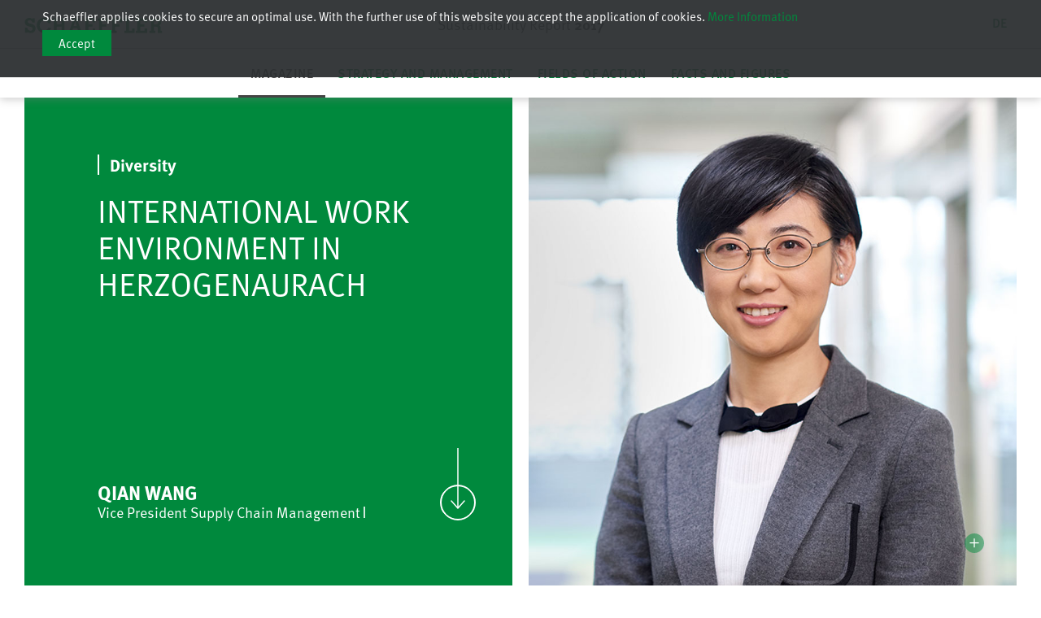

--- FILE ---
content_type: text/html; charset=utf-8
request_url: https://www.schaeffler-sustainability-report.com/2017/magazine/live-diversity.html
body_size: 10101
content:
<!doctype html>
<html lang="en" class="no-js">
<head>
  <meta charset="windows-1252" />
  <title>Live diversity - Schaeffler Sustainability Report 2017</title>
<meta http-equiv="x-ua-compatible" content="ie=edge" />

  <meta name="viewport" content="width=device-width, initial-scale=1, user-scalable=yes, maximum-scale=10" />
  <meta name="description" content="Diversity |  Diversity ; International Work Environment in Herzogenaurach ; Experience; Diversity at Schaeffler (as of Dec. 31, 2017); A Change" />
  <meta name="keywords" content="Schaeffler, Sustainability Report, 2017, Live diversity" />
  
  <meta property="og:type" content="website" />
  <meta property="og:site_name" content="Schaeffler Sustainability Report 2017" />
  <meta property="og:locale" content="en_GB" />
  <meta property="og:title" content="Live diversity - Schaeffler Sustainability Report 2017" />
  <meta property="og:description" content="Diversity |  Diversity ; International Work Environment in Herzogenaurach ; Experience; Diversity at Schaeffler (as of Dec. 31, 2017); A Change" />
  <meta property="og:image" content="http://www.schaeffler-sustainability-report.com/2017/layout/img/og-vielfalt-leben.png" />
  <meta property="twitter:image" content="../layout/img/og-vielfalt-leben.png" />
  <meta name="robots" content="index,follow,noimageclick" />
  <meta name="apple-mobile-web-app-capable" content="yes" />
  <meta name="apple-mobile-web-app-status-bar-style" content="black" />
  <meta name="apple-mobile-web-app-title" content="Schaeffler" />
  <!-- MENUORDER ::::00.06.00.03.:::: -->
  <!-- PAGETITLE ::::Live diversity:::: -->
  <!-- PAGEID ::::23311:::: -->
  <!-- PAGELANGUAGE ::::en:::: -->
  <!-- PAGEHEADER ::::International Work Environment in Herzogenaurach:::: -->
  

  
  <link type="text/html" rel="alternate" hreflang="de" title="Vielfalt leben" href="https://www.schaeffler-nachhaltigkeitsbericht.de/2017/magazin/vielfalt-leben.html" />  
  

  <link type="text/html" id="rellink-next" rel="Next" hreflang="en" title="Message from the Shareholders" href="../strategy-and-management/message-from-the-shareholders.html" />
<link type="text/html" id="rellink-prev" rel="Prev" hreflang="en" title="Protect the climate" href="protect-the-climate.html" />


  <link rel="stylesheet" href="../layout/css/main.css" />
  <link rel="stylesheet" href="../servicepages/tablestyle.css" />
  
<!--[if lt IE 9]><script type="text/javascript" src="../layout/js/respond.js" charset="windows-1252"></script><![endif]--><!-- EXPORT_REMOVE_IPAD / -->
  <script type="text/javascript" src="../layout/js/modernizr.js" charset="windows-1252"></script>
  <script type="text/javascript" src="../layout/js/jquery.js" charset="windows-1252"></script>
  <script type="text/javascript" src="../layout/js/plugins.js" charset="windows-1252"></script>
  <script type="text/javascript" src="../layout/js/nxr-2.0.js" charset="windows-1252"></script>
  <script type="text/javascript" src="live-diversity/page-config.js" charset="windows-1252"></script>
  
</head>
<body  class="page_magazin_vielfalt-leben site_vielfalt-leben id_23310 magazin vielfalt-leben notes-indexed debug schaeffler_magazine">
  
  
  


<div class="cookielayer" data-widget="CookieLayer">
  <div class="wrapper">
    <div class="cookielayer__inner">
      <p>
        Schaeffler applies cookies to secure an optimal use. With the further use of this website you accept the application of cookies.
        <a class="cookielayer__read-more" href="https://www.schaeffler.com/content.schaeffler.com/en/meta/privacy_policy/privacy_policy.jsp">
          More Information
        </a>
      </p>
      <a href="" class="cookielayer__button" data-action="close">
        Accept
      </a>
    </div>
  </div>
</div>
<header class="site-header container"><div class="inner clearfix"><div class="skip_menu">
  <a href="#main-panel" accesskey="s">Jump to content [AK + s]</a>
  <a href="#primary" accesskey="3">Jump to navigation [AK + 3]</a>
</div>

<div class="site-header__top">
  <a href="../" class="logo" hreflang="en"><span>


<img  src="../layout/files/schaeffler_logo.svg" alt="Schaeffler" width="132.0" height="15.0" />



</span></a>

  <div class="toggle-container clearfix">
  
  <!-- <button type="button" class="toggle-search" aria-expanded="false" aria-pressed="false">
    <div class="inner">
      <span>Search</span>
    </div>
  </button> -->
  
  <button type="button" class="toggle-primary" aria-expanded="false" aria-pressed="false">
      <div class="inner">
        <span>Primary Menu</span>
      </div>
  </button>

</div>
  <section id="meta" class="meta">
  <div class="language-switch">
  <a href="https://www.schaeffler-nachhaltigkeitsbericht.de/2017/magazin/vielfalt-leben.html" class="intern" hreflang="de"><span><span class="language-switch__code">DE</span>Zur deutschen Seite</span></a>
</div>
  
</section>
</div>
<h2 class="site-title">
  <a href="../" class="intern" hreflang="en"><span>Sustainability Report <span class='site-title__year'>2017</span></span></a>
</h2>



  <nav id="primary" class="container primary clear wrapper" role="menu"><h3 class="hide-block">Primary Menu</h3>


<ul class="menu clearfix"><li class="main-item home-item leaf inactive"><a href="../" class="intern" hreflang="en"><span><span>Home</span></span></a></li><li class="main-item inpath">
  <a data-level="1" href="setting-standards.html">Magazine</a>
  <div class="menu-board"><div class="inner">

<ul class="sublevel clearfix"><li class="inactive leaf">
  <a data-level="2" href="setting-standards.html">Setting standards</a>
  
</li><li class="inactive leaf">
  <a data-level="2" href="transforming-mobility.html">Transforming mobility</a>
  
</li><li class="inactive leaf">
  <a data-level="2" href="protect-the-climate.html">Protect the climate</a>
  
</li><li class="active leaf last">
  <a data-level="2" href="live-diversity.html">Live diversity</a>
  
</li></ul>




<div class="menu-teaser">
  
      


<img  src="../layout/img/menu_teaser01.jpg" width="590.0" height="380.0" / alt="">




      <a href="setting-standards.html" class="menu-teaser__link icon-arrow-right" hreflang="en"><span>Read Story</span></a>


  


</div>

</div></div>
</li><li class="main-item inactive">
  <a data-level="1" href="../strategy-and-management/message-from-the-shareholders.html">Strategy and Management</a>
  <div class="menu-board"><div class="inner">

<ul class="sublevel clearfix"><li class="inactive leaf">
  <a data-level="2" href="../strategy-and-management/message-from-the-shareholders.html">Message from the Shareholders</a>
  
</li><li class="inactive leaf">
  <a data-level="2" href="../strategy-and-management/introduction-by-the-ceo.html">Introduction by the CEO</a>
  
</li><li class="inactive leaf">
  <a data-level="2" href="../strategy-and-management/values-and-guidelines.html">Values and Guidelines</a>
  
</li><li class="inactive leaf">
  <a data-level="2" href="../strategy-and-management/sustainability-business-conduct.html">Sustainable Business Conduct</a>
  
</li><li class="inactive leaf">
  <a data-level="2" href="../strategy-and-management/sustainability-management.html">Sustainability Management</a>
  
</li><li class="inactive leaf last">
  <a data-level="2" href="../strategy-and-management/stakeholder-dialog-and-external-recognition.html">Stakeholder Dialog and External Recognition</a>
  
</li></ul>




<div class="menu-teaser">
  
      


<img  src="../layout/img/menu_teaser02.jpg" width="590.0" height="410.0" / alt="">




      <a href="transforming-mobility.html" class="menu-teaser__link icon-arrow-right" hreflang="en"><span>Read Story</span></a>


  


</div>

</div></div>
</li><li class="main-item inactive">
  <a data-level="1" href="../fields-of-action/at-a-glance.html">Fields of Action</a>
  <div class="menu-board"><div class="inner">

<ul class="sublevel clearfix"><li class="inactive leaf">
  <a data-level="2" href="../fields-of-action/at-a-glance.html">At a Glance</a>
  
</li><li class="inactive">
  <a data-level="2" href="../fields-of-action/sustainable-management/responsibility-in-the-supply-chain.html">Sustainable Management</a>
  

<ul class="sublevel clearfix"><li class="inactive leaf">
  <a data-level="3" href="../fields-of-action/sustainable-management/responsibility-in-the-supply-chain.html">Responsibility in the Supply Chain</a>
  
</li><li class="inactive leaf">
  <a data-level="3" href="../fields-of-action/sustainable-management/human-rights-due-diligence-at-schaeffler.html">Human Rights Due Diligence at Schaeffler</a>
  
</li><li class="inactive leaf last">
  <a data-level="3" href="../fields-of-action/sustainable-management/corporate-governance.html">Corporate Governance</a>
  
</li></ul>




</li><li class="inactive">
  <a data-level="2" href="../fields-of-action/customers-and-products/green-products.html">Customers and Products</a>
  

<ul class="sublevel clearfix"><li class="inactive leaf">
  <a data-level="3" href="../fields-of-action/customers-and-products/green-products.html">Green Products</a>
  
</li><li class="inactive leaf">
  <a data-level="3" href="../fields-of-action/customers-and-products/digitalization-and-industry-40.html">Digitalization and Industry&nbsp;4.0</a>
  
</li><li class="inactive leaf">
  <a data-level="3" href="../fields-of-action/customers-and-products/customer-relations.html">Customer Relations</a>
  
</li><li class="inactive leaf last">
  <a data-level="3" href="../fields-of-action/customers-and-products/product-responsibility.html">Product Responsibility</a>
  
</li></ul>




</li><li class="inactive">
  <a data-level="2" href="../fields-of-action/environment-and-energy/integrated-management-systems.html">Environment and Energy</a>
  

<ul class="sublevel clearfix"><li class="inactive leaf">
  <a data-level="3" href="../fields-of-action/environment-and-energy/integrated-management-systems.html">Integrated Management Systems</a>
  
</li><li class="inactive leaf">
  <a data-level="3" href="../fields-of-action/environment-and-energy/commitment-to-climate-protection.html">Commitment to Climate Protection</a>
  
</li><li class="inactive leaf">
  <a data-level="3" href="../fields-of-action/environment-and-energy/environmental-management.html">Environmental Management</a>
  
</li><li class="inactive leaf last">
  <a data-level="3" href="../fields-of-action/environment-and-energy/logistics.html">Logistics</a>
  
</li></ul>




</li><li class="inactive last">
  <a data-level="2" href="../fields-of-action/employees-and-society/diversity.html">Employees and Society</a>
  

<ul class="sublevel clearfix"><li class="inactive leaf">
  <a data-level="3" href="../fields-of-action/employees-and-society/diversity.html">Diversity</a>
  
</li><li class="inactive leaf">
  <a data-level="3" href="../fields-of-action/employees-and-society/employee-advancement-and-development.html">Employee Advancement and Development</a>
  
</li><li class="inactive leaf">
  <a data-level="3" href="../fields-of-action/employees-and-society/health-management.html">Health Management</a>
  
</li><li class="inactive leaf last">
  <a data-level="3" href="../fields-of-action/employees-and-society/corporate-citizenship.html">Corporate Citizenship</a>
  
</li></ul>




</li></ul>




<div class="menu-teaser">
  
      


<img  src="../layout/img/menu_teaser03.jpg" width="590.0" height="380.0" / alt="">




      <a href="protect-the-climate.html" class="menu-teaser__link icon-arrow-right" hreflang="en"><span>Read Story</span></a>


  


</div>

</div></div>
</li><li class="main-item inactive last">
  <a data-level="1" href="../facts-and-figures/sustainability-roadmap.html">Facts and Figures</a>
  <div class="menu-board"><div class="inner">

<ul class="sublevel clearfix"><li class="inactive leaf">
  <a data-level="2" href="../facts-and-figures/sustainability-roadmap.html">Sustainability Roadmap</a>
  
</li><li class="inactive leaf">
  <a data-level="2" href="../facts-and-figures/key-figures-on-sustainability.html">Key Figures on Sustainability</a>
  
</li><li class="inactive leaf">
  <a data-level="2" href="../facts-and-figures/gri-content-index.html">GRI Content Index</a>
  
</li><li class="inactive leaf">
  <a data-level="2" href="../facts-and-figures/nfr-index.html">NFR Index</a>
  
</li><li class="inactive leaf last">
  <a data-level="2" href="../facts-and-figures/report-profile.html">Report Profile</a>
  
</li></ul>




<div class="menu-teaser">
  
      


<img  src="../layout/img/menu_teaser04.jpg" width="590.0" height="380.0" / alt="">




      <a href="live-diversity.html" class="menu-teaser__link icon-arrow-right" hreflang="en"><span>Read Story</span></a>


  


</div>

</div></div>
</li></ul>
</nav>
  <ul class="smartmenu__widgets">
  <li>
    <div class="language-switch">
  <a href="https://www.schaeffler-nachhaltigkeitsbericht.de/2017/magazin/vielfalt-leben.html" class="intern" hreflang="de"><span><span class="language-switch__code">DE</span>Zur deutschen Seite</span></a>
</div>
  </li>
  <li>
    <a href="../servicepages/contact.html" class="icon-contact" hreflang="en"><span>Contact</span></a>
  </li>
</ul>
</div></header>
<main id="content-container" role="main" class="site-main content-container container">




<div class="inner clearfix wrapper">



<!-- IPAD_MAIN_CONTENT -->
<article id="main-panel" class="clearfix">
<!-- IPAD_MAIN_CONTENT / -->
  <!-- SEARCH_QUERYINFO --><!-- SEARCH_QUERYINFO / -->


<!-- IPAD_MAIN_CONTENT -->





<!-- IPAD_MAIN_CONTENT / -->
  <!-- IPAD_MAIN_CONTENT -->
  
  
  
  <div class="content clearfix">
    <!-- PLAINCONTENT_TO_REPLACE -->
<!-- MAIN_CONTENT -->
<div class="magazine-intro oversized-full">
  <div class="cover cover--order-1-lg">
    


<img  src="../layout/img/cover_vielfalt-leben_tablet.jpg" class="cover__img cover__img--tablet" width="1149.0" height="711.0" / alt="">




    


<img  src="../layout/img/cover_vielfalt-leben_desktop.jpg" class="cover__img cover__img--desktop" width="920.0" height="850.0" / alt="">





    <a href="#" class="cover__toggler no-line">Read More</a>
    <div class="cover__description">
      <p>
        <strong>Qian Wang</strong> completed a master&rsquo;s degree in business administration at Soochow University in China. Since 2015, she has worked at Schaeffler in Herzogenaurach as Vice President Supply Chain Management in the Engine Systems business division.
      </p>
    </div>
  </div>

  <div class="magazine-intro__content">
    <div>
      <h2 class="magazine-subtitle">
        Diversity
      </h2>
      <h1 class="magazine-title">
        International Work Environment in Herzogenaurach
      </h1>
    </div>
    <div>
      <p class="magazine-person">
        Qian Wang

        <span class="typewrite magazine-person__info">
          Vice President Supply Chain Management
        </span>
      </p>

      <a href="#scroll-anchor" class="scroll scroll--down scroll--down-centered-xs scroll--down-right-lg no-line">
        Scroll Down
        <div class="scroll__circle">
          <div class="scroll__circle-inner"></div>
        </div>  
      </a>
    </div>
  </div>
</div>



<p class="intro">In a globalized world, diversity and internationality are true factors for success. They make companies more innovative and help them attract new talents. That&rsquo;s why Schaeffler actively encourages international exchange among its employees and supports them in moving from one location to another. Qian&nbsp;Wang came to our company headquarters in Herzogenaurach from China &ndash; an assignment full of contrasts.</p>
<p class="intro"></p>
<h2 class="typewrite oversized-lg">Experience</h2>
<p>From Taicang, near the metropolis Shanghai, to quiet Herzogenaurach. Romantic Bavarian timbered houses instead of skyscrapers. A population of 23,000 instead of <span class="nowrap">24&nbsp;million</span>. Yet Qian Wang didn&rsquo;t take long to decide when the opportunity presented itself to go to Germany for a number of years. &ldquo;I was confident that it would work out well,&rdquo; Wang says. As Vice President Supply Chain Management in the Engine Systems business division, she supervises 17 employees. She quickly felt at home in Germany. &ldquo;My new superiors supported me from the start and organized meetings with other international colleagues. That was really valuable, since it allowed us to network among ourselves and exchange experiences,&rdquo; the forty-year-old says. The website of the international network in the company intranet, &ldquo;Schaeffler&nbsp;CONNECT,&rdquo; was also helpful to Wang for getting settled in Herzogenaurach and getting to know other expats.</p>
<figure class="oversized-full">


<img  src="../pics/img/magazin_wang_gespraech.jpg" class="photo" width="1920.0" height="950.0" / alt="">



<figcaption class="wrapper">
<p>Qian Wang at the team meeting in special machine construction at the Erlangen-Frauenaurach site, where Schaeffler&rsquo;s &ldquo;New Work&rdquo; concept has already been implemented.</p>
</figcaption></figure>
<p>For Schaeffler, the advantages of having a diverse workforce are obvious. International employees bring different perspectives and approaches to solving problems to the company and support a management culture based on participation. And what&rsquo;s more: Many of the company&rsquo;s customers are internationally oriented. Having wide <a href="../servicepages/glossary.html#diversity" hreflang="en" class="verweisglossar no-line glossary i_ignoreAnchor" rel="glossary[diversity]" data-glossary-id="1" aria-haspopup="true" aria-expanded="false">diversity</a> among our employees facilitates access to these global players and helps us find new markets. Schaeffler profits from the different experiences and diverse knowledge of its employees when it comes to innovation, as well. Studies show that mixed teams are more innovative and successful than homogeneous ones.</p>
<div class="box-highlight oversized-full">
<div class="wrapper">
<div class="worldmap-wrapper">
<h4 class="graphic-headline">Diversity at Schaeffler&nbsp;(as of Dec. 31, 2017)</h4>
<p class="click-note">(Click on the regions)</p>
<p>


<img  src="../layout/worldmap/files/worldmap-2.svg" class="imagemap-img " width="780.0" height="445.0" hidefocus="true" USEMAP="#worldmap" / alt="">



 <map name="worldmap" id="worldmap"> 
<area href="#area2" alt="area2" data-imagemap-image="worldmap-2" shape="poly" coords="422,376,454,348,471,354,487,335,491,307,477,297,466,295,477,278,493,242,512,217,523,234,537,264,550,263,554,244,568,216,575,218,585,201,576,195,561,199,553,201,543,196,539,178,527,166,544,153,559,136,595,156,628,143,617,141,623,134,635,120,655,139,662,135,665,144,660,154,673,148,686,149,684,121,685,110,701,110,706,138,731,108,767,91,779,82,778,63,736,51,700,49,706,32,662,33,664,47,636,36,576,6,560,10,574,26,535,37,516,26,479,44,434,9,392,18,412,52,379,84,344,120,357,141,340,161,344,176,326,218,345,277,383,268,387,327,399,366,422,375">
 
<area href="#area1" alt="area1" data-imagemap-image="worldmap-1" shape="poly" coords="214,431,197,408,216,327,192,284,202,263,119,205,96,155,94,136,71,112,3,130,1,53,41,47,77,53,100,44,99,27,136,11,157,11,170,1,252,-1,363,0,346,29,340,55,355,77,349,89,322,91,314,81,296,87,292,106,261,105,265,127,276,136,269,155,253,152,215,194,227,216,250,222,276,266,313,283,303,316,294,347,280,350,270,379,250,393,246,410,262,416,259,432,237,439,213,432">
 
<area href="#area3" alt="area3" data-imagemap-image="worldmap-3" coords="573,173,587,169,600,171,610,169,613,162,621,162,631,156,626,149,632,141,636,135,643,137,647,145,654,154,661,152,657,159,651,166,644,174,637,177,628,177,632,193,635,205,636,215,635,221,628,225,621,223,613,231,609,238,604,222,589,228,586,223,584,217,579,209,570,209,565,212,558,211,549,207,544,200,544,193,538,187,536,182,535,176,542,170,547,165,551,159,556,154,562,149,570,157,574,162,583,169" shape="poly">
 
<area href="#area4" alt="area4" data-imagemap-image="worldmap-4" shape="poly" coords="578,213,571,222,578,247,571,257,591,293,622,304,634,312,612,331,615,374,656,367,681,404,704,399,739,415,766,377,765,308,686,280,657,267,643,220,619,229,611,244,599,231,584,233,577,217">
 <!-- Title --> 
<area href="#area1" alt="area1" data-imagemap-image="worldmap-1" coords="105,0,167,21" shape="rect">
 
<area href="#area2" alt="area2" data-imagemap-image="worldmap-2" coords="406,0,467,16" shape="rect">
 
<area href="#area3" alt="area3" data-imagemap-image="worldmap-3" coords="619,17,528,0" shape="rect">
 
<area href="#area4" alt="area4" data-imagemap-image="worldmap-4" coords="629,0,717,15" shape="rect">
 <!-- Title --> </map></p>
<div class="imagemap-layers worldmap-layers">
<div id="area1" class="worldmap-layer worldmap-layer--1">
<p>Number of employees: <strong>13,056</strong></p>
<div class="keyfigures">
<div class="keyfigure">
<p class="keyfigure__number">25.6%</p>
<p class="keyfigure__text">Proportion of women</p>
</div>
<div class="keyfigure">
<p class="keyfigure__number">15.3%</p>
<p class="keyfigure__text">Proportion of women in management</p>
</div>
<div class="keyfigure">
<p class="keyfigure__number keyfigure__number--big">75</p>
<p class="keyfigure__text">Number of expat assignments to the region</p>
</div>
<div class="keyfigure">
<p class="keyfigure__number keyfigure__number--big">43</p>
<p class="keyfigure__text">Number of expat assignments from the region</p>
</div>
</div>
</div>
<div id="area2" class="worldmap-layer worldmap-layer--2">
<p>Number of employees: <strong>61,554</strong></p>
<div class="keyfigures">
<div class="keyfigure">
<p class="keyfigure__number">19.9%</p>
<p class="keyfigure__text">Proportion of women</p>
</div>
<div class="keyfigure">
<p class="keyfigure__number">8.9%</p>
<p class="keyfigure__text">Proportion of women in management</p>
</div>
<div class="keyfigure">
<p class="keyfigure__number keyfigure__number--big">128</p>
<p class="keyfigure__text">Number of expat assignments to the region</p>
</div>
<div class="keyfigure">
<p class="keyfigure__number keyfigure__number--big">282</p>
<p class="keyfigure__text">Number of expat assignments from the region</p>
</div>
</div>
</div>
<div id="area3" class="worldmap-layer worldmap-layer--3">
<p>Number of employees: <strong>12.537</strong></p>
<div class="keyfigures">
<div class="keyfigure">
<p class="keyfigure__number">28,1%</p>
<p class="keyfigure__text">Proportion of women</p>
</div>
<div class="keyfigure">
<p class="keyfigure__number">25,2%</p>
<p class="keyfigure__text">Proportion of women in management</p>
</div>
<div class="keyfigure">
<p class="keyfigure__number keyfigure__number--big">89</p>
<p class="keyfigure__text">Number of expat assignments to the region</p>
</div>
<div class="keyfigure">
<p class="keyfigure__number keyfigure__number--big">12</p>
<p class="keyfigure__text">Number of expat assignments from the region</p>
</div>
</div>
</div>
<div id="area4" class="worldmap-layer worldmap-layer--4">
<p>Number of employees: <strong>3,004</strong></p>
<div class="keyfigures">
<div class="keyfigure">
<p class="keyfigure__number">13.8%</p>
<p class="keyfigure__text">Proportion of women</p>
</div>
<div class="keyfigure">
<p class="keyfigure__number">13.5%</p>
<p class="keyfigure__text">Proportion of women in management</p>
</div>
<div class="keyfigure">
<p class="keyfigure__number keyfigure__number--big">77</p>
<p class="keyfigure__text">Number of expat assignments to the region</p>
</div>
<div class="keyfigure">
<p class="keyfigure__number keyfigure__number--big">32</p>
<p class="keyfigure__text">Number of expat assignments from the region</p>
</div>
</div>
</div>
</div>
</div>
</div>
</div>
<p>In 2017, a total of 369 employees took advantage of the possibility, as Qian Wang did, to go abroad for up to five years. Whether an employee is posted abroad depends on their technical expertise, their personal interests, and the needs of each respective department. Expats who come to Germany are supported by our Talent Mobility Europe Team, made up of employees from our human resources department who personally advise and support the <a href="../servicepages/glossary.html#expat" hreflang="en" class="verweisglossar no-line glossary i_ignoreAnchor" rel="glossary[expat]" data-glossary-id="2" aria-haspopup="true" aria-expanded="false">expat</a> and any family members who have come along. This includes, for example, applying for residency and work permits, or finding suitable accommodations and schools for the children.</p>
<h2 class="typewrite oversized-lg">A Change in Perspective</h2>
<p>For Qian Wang, Schaeffler is familiar terrain. She has been working for the company for more than 15 years at the Chinese Taicang site, which is located about 60 kilometers from the heart of the Shanghai megalopolis. It&rsquo;s a hotspot for German companies. In addition to Schaeffler, around 180&nbsp;other companies have settled in Taicang. And with them, many Germans. &ldquo;Even before my time in Herzogenaurach, I visited Germany many times and had many German colleagues in China,&rdquo; Wang says. What she hopes to get from her time in Bavaria is, above all, a fresh perspective and a new way of looking at both her field and the company where she has worked for so long. What does she find especially unique about her German colleagues? &ldquo;Germans are always very thorough and consistent,&rdquo; she says with a grin.</p>
<div class="collage">
<div class="collage__description">
<p>The Schaeffler Group&rsquo;s &ldquo;New Work&rdquo; concept: Open office workspaces and modular room concepts &ndash; such as multifunctional rooms, think tanks, or &ldquo;gravity points&rdquo; that allow employees to have conversations in a relaxed atmosphere &ndash; raise the employees&rsquo; potential for creativity and motivation.</p>
</div>
<div class="collage__img-wrapper">


<img  src="../pics/img/magazin_diversity_slide_1.jpg" width="590.0" height="380.0" / alt="">



 


<img  src="../pics/img/magazin_diversity_slide_2.jpg" width="590.0" height="380.0" / alt="">



 


<img  src="../pics/img/magazin_diversity_slide_3.jpg" width="590.0" height="380.0" / alt="">



</div>
</div>
<p>Maybe that&rsquo;s why Wang was able to win over her colleagues with her clear agenda. &ldquo;In the first months, I mostly listened and tried to gain the trust of the team. Of course they all didn&rsquo;t know me yet, and they wanted to know how I think and what my plan is for the next few years.&rdquo; Later, Wang presented her vision to the team, with concrete projects and goals. That was the cornerstone for the good, trusting cooperation in the team. Looking back, she says, &ldquo;My advantage is that we Chinese are very flexible and tolerant and, if necessary, always have a plan B. Germans and Chinese people complement each other excellently &ndash; that&rsquo;s what I&rsquo;ve learned from my experience.&rdquo;</p>
<blockquote class="share">
<p>&ldquo;For us, diversity means recognizing different points of view, experiences, and skills &ndash; and utilizing them to create business success.&rdquo;</p>
<cite>Qian Wang</cite></blockquote>
<p>It&rsquo;s been three years since Qian Wang came to Herzogenaurach. Her advice to colleagues interested in working abroad is to make sure they have the support of their own family. &ldquo;That&rsquo;s the basic prerequisite.&rdquo; Also important: flexibility and the desire for a challenge. &ldquo;If you&rsquo;re afraid of new things, you&rsquo;ll have a hard time abroad.&rdquo; For Wang, her time in Germany has absolutely been a valuable experience &ndash; and one that she will talk about for a long time.</p>
<figure class="oversized-full">


<img  src="../pics/img/magazin_wang_herzogenaurach.jpg" width="1920.0" height="950.0" / alt="">




<div class="twitter-box">
<div class="twitter-box__inner">


<img  src="../pics/files/profile_twitter_en.svg" width="60.0" height="60.0" / alt="">




<div>
<p class="twitter-name"><strong>Schaeffler Group</strong> @SchaefflerGroup &ndash; March&nbsp;28</p>
<p>Our <span class="hashtags">#Expat</span> Qian Wang: From Shanghai to Herzogenaurach. <span class="nowrap">24&nbsp;million</span> vs. 23,000 people.</p>
<p class="hashtags">#diversity #4tomorrow #csr</p>
<ul class="shares">
<li class="comment"></li>
<li class="retweet">2</li>
<li class="likes">6</li>
</ul>
</div>
</div>
</div>
</figure>
<h2 class="typewrite magazine-statement oversized-lg">

  Live diversity.
  
</h2>





  
  <div class="glossary-items"> 
<div data-glossary-id="1"  class="glossary-layer">
  <span class="needle"></span>
  <button class="close"><span class="hide-block">schlie&szlig;en</span></button>
  <div class="glossary-word">Diversity</div>
  
  <div class="text">
    Diversity can relate to many things, including sex, ethnicity, age, disability, sexual orientation, religion, lifestyle.
  </div>

   
</div>

 
<div data-glossary-id="2"  class="glossary-layer">
  <span class="needle"></span>
  <button class="close"><span class="hide-block">schlie&szlig;en</span></button>
  <div class="glossary-word">Expat</div>
  
  <div class="text">
    Shortened form of expatriate; typically denotes a skilled employee who is temporarily sent by an internationally active company for whom they work to a foreign branch office.
  </div>

   
</div>

</div>

<!-- MAIN_CONTENT / -->
<!-- PLAINCONTENT_TO_REPLACE / -->

    
  </div>
  


<div class='sdg-box--magazine'>
  <h3 class='footer__subtitle'>Our contribution to the SDGs</h3>

  <div class="sdg-box__inner">
    

<div class="sdg-box">	
	


  <a href="../strategy-and-management/values-and-guidelines.html" class="no-line sdg-link sdg-link--5" hreflang="en"><span>SDG 5 Gender Equality</span></a>


</div>

    <div class="sdg-box__static-content">
      <a href="../strategy-and-management/values-and-guidelines.html" class="read-more button" hreflang="en"><span>Sustainable Development Goals</span></a>
      <a href="../facts-and-figures/sustainability-roadmap.html" class="read-more button" hreflang="en"><span>Sustainability Roadmap</span></a>
    </div>
  </div>
</div>

  
  

  

  




  </article>
  <!-- IPAD_MAIN_CONTENT / -->




</div>

</main>
<footer class="content-footer">
  <div class="wrapper further-information">
    
    
  </div>
  
  <!-- FLATNAV -->
<nav class="flatnav clearfix" id="flatnav-1"><a href="protect-the-climate.html" class="prev flatnav__link" hreflang="en" title="previous page: Multitalented for More Energy Efficiency"><span><span class='flatnav__icon flatnav__icon--left'></span>
    <span>
      <span class='flatnav__text flatnav__text--short'>
        previous page
      </span>
      <span class='flatnav__text flatnav__text--long'>Protect the climate</span></span></span></a>  <a href="../strategy-and-management/message-from-the-shareholders.html" class="next flatnav__link" hreflang="en" title="next page: Message from the Shareholders"><span><span>
    <span class='flatnav__text flatnav__text--short'>
      next page
    </span>
    <span class='flatnav__text flatnav__text--long'>Message from the Shareholders</span></span><span class='flatnav__icon flatnav__icon--right'></span></span></a>
</nav>
<!-- FLATNAV / -->
  <a href="#" class="page-top">to page top</a>
</footer>
<footer id="site-footer" role="contentinfo" class="site-footer container"><div class="inner wrapper clearfix">
<!-- FOOTER SERVICES  -->
<div class="footer-services">
  <h2 class="services-toggler">
    <a href="#" class="services-toggler__item">Services</a>
  </h2>
  <div class="footer-service">
    <h3 class="footer__subtitle">Schaeffler Group</h3>
    <ul class="footer-service__list">
      <li class="footer-service__item">
        <a href='https://www.schaeffler.com' class="footer-service__link">Corporate Website
        </a>
      </li>
            <li class="footer-service__item">
        <a href='https://www.schaeffler.com/content.schaeffler.com/en/company/sustainability/sustainability.jsp' class="footer-service__link">Sustainability at Schaeffler
        </a>
      </li>
            <li class="footer-service__item">
        <a href='http://schaeffler-tomorrow.de/en' class="footer-service__link">Schaeffler tomorrow
        </a>
      </li>
            </li>
            <li class="footer-service__item">
        <a href='https://www.schaeffler-annual-report.com' class="footer-service__link">Annual Report 2017
        </a>
  
    </ul>
  </div>

  <div class="footer-service">
    <h3 class="footer__subtitle">Service links</h3>
    <ul class="footer-service__list">
      <li class='footer-service__item'><a href="../servicepages/downloads.html" class="footer-service__link" hreflang="en"><span>Downloads</span></a></li>
      <li class='footer-service__item'><a href="../facts-and-figures/gri-content-index.html" class="footer-service__link" hreflang="en"><span>GRI Content Index</span></a></li>
      <li class='footer-service__item'><a href="../facts-and-figures/nfr-index.html" class="footer-service__link" hreflang="en"><span>NFR Index</span></a></li>
      <li class='footer-service__item'><a href="../servicepages/glossary.html" class="footer-service__link" hreflang="en"><span>Glossary</span></a></li>
      
    </ul>
  </div>

  <div class="footer-service">
    <h3 class="footer__subtitle">Magazine</h3>
    <ul class="footer-service__list">
      <li class="footer-service__item">
      <li class='footer-service__item'><a href="setting-standards.html" class="footer-service__link" hreflang="en"><span>Setting standards</span></a></li>
      <li class='footer-service__item'><a href="transforming-mobility.html" class="footer-service__link" hreflang="en"><span>Transforming mobility</span></a></li>
       <li class='footer-service__item'><a href="protect-the-climate.html" class="footer-service__link" hreflang="en"><span>Protect the climate</span></a></li>
      <li class='footer-service__item'><a href="live-diversity.html" class="footer-service__link" hreflang="en"><span>Live diversity</span></a></li>
    </ul>
  </div>
</div>

<!-- FOOTER SOCIAL LINKS -->
<div class="footer-sociallinks">
  <h3 class="footer__subtitle footer__subtitle--plain">Follow us on</h3>
  <ul class="footer-sociallinks__list">
    <li class="footer-sociallinks__item">
      <a href="https://www.twitter.com/schaefflergroup" class="footer-sociallinks__link footer-sociallinks__link--twitter" target="_blank">Twitter</a>
    </li>
    <li class="footer-sociallinks__item">
      <a href="https://www.facebook.com/schaefflergroup" class="footer-sociallinks__link footer-sociallinks__link--facebook" target="_blank">Facebook</a>
    </li>
    <li class="footer-sociallinks__item">
      <a href="https://www.linkedin.com/company/schaeffler" class="footer-sociallinks__link footer-sociallinks__link--linkedin" target="_blank">LinkedIn</a>
    </li>
    <li class="footer-sociallinks__item">
      <a href="https://www.youtube.com/Schaeffler" class="footer-sociallinks__link footer-sociallinks__link--youtube" target="_blank">YouTube</a>
    </li>
    <li class="footer-sociallinks__item">
      <a href="https://www.xing.com/company/schaeffler" class="footer-sociallinks__link footer-sociallinks__link--xing" target="_blank">Xing</a>
    </li>
  </ul>
</div>

<div class="footer-meta">
  <ul class="footer-meta__list">
    <li class='footer-meta__item'><a href="../servicepages/glossary.html" class="footer-meta__link" hreflang="en"><span>Glossary</span></a></li>
    <li class='footer-meta__item'><a href="../servicepages/imprint.html" class="footer-meta__link" hreflang="en"><span>Imprint</span></a></li>
    <li class='footer-meta__item'><a href="../servicepages/cookie-policy.html" class="footer-meta__link" hreflang="en"><span>Cookie-Policy</span></a></li>
    <li class='footer-meta__item'><a href="../servicepages/privacy.html" class="footer-meta__link" hreflang="en"><span>Privacy</span></a></li>
    <li class='footer-meta__item'><a href="../servicepages/terms-of-use.html" class="footer-meta__link" hreflang="en"><span>Terms of Use</span></a></li>
  </ul>

  <p class="copyright">&copy;Schaeffler <span class="copyright__report"> Sustainability Report 2017</span></p>
     
</div>
</div></footer>
  
  <!-- STATISTICS -->
<div style="display:none;" class="hideAccessible">
  <a href="http://www.nexxar.com/">nexxar - digital reporting evolved -  Online  Report</a>
</div>
<!-- STATISTICS / -->


<!-- Google Tag Manager -->
<script>
  if (dataLayer === undefined) {var dataLayer = [];}
  dataLayer = [{
    'lang':'EN'       //DE f�r deutsche Version und EN f�r englische Version einf�gen
  }];
  var gaProperty = 'UA-77514323-28';
  var disableStr = 'ga-disable-' + gaProperty;
  if (document.cookie.indexOf(disableStr + '=true') > -1) {
    window[disableStr] = true;
  }
  function gaOptout() {
    document.cookie = disableStr + '=true; expires=Thu, 31 Dec 2099 23:59:59 UTC; path=/';
    window[disableStr] = true;
    alert('Google Analytics has been disabled.');
  }

  $('.disable-googletag').on('click', function(event) {
    event.preventDefault();
    gaOptout();
  });
  
</script>
<noscript>
  <iframe src="//www.googletagmanager.com/ns.html?id=GTM-5NXS3F" height="0" width="0" style="display:none;visibility:hidden"></iframe>
</noscript>
<script>
  (function(w,d,s,l,i){w[l]=w[l]||[];w[l].push({'gtm.start':
    new Date().getTime(),event:'gtm.js'});var f=d.getElementsByTagName(s)[0],
    j=d.createElement(s),dl=l!='dataLayer'?'&l='+l:'';j.async=true;j.src=
    '//www.googletagmanager.com/gtm.js?id='+i+dl;f.parentNode.insertBefore(j,f);
    })(window,document,'script','dataLayer','GTM-5NXS3F');
    </script>
    <noscript>
      <iframe src="//www.googletagmanager.com/ns.html?id= GTM-N74894" height="0" width="0" style="display:none;visibility:hidden"></iframe>
    </noscript>
    <script>
    (function(w,d,s,l,i){w[l]=w[l]||[];w[l].push({'gtm.start':
    new Date().getTime(),event:'gtm.js'});var f=d.getElementsByTagName(s)[0],
    j=d.createElement(s),dl=l!='dataLayer'?'&l='+l:'';j.async=true;j.src=
    '//www.googletagmanager.com/gtm.js?id='+i+dl;f.parentNode.insertBefore(j,f);
  })(window,document,'script','dataLayer','GTM-N74894');
</script>
<!-- End Google Tag Manager -->

</body>
</html>


--- FILE ---
content_type: text/css; charset=utf-8
request_url: https://www.schaeffler-sustainability-report.com/2017/layout/css/main.css
body_size: 30490
content:
@font-face{font-family:"Meta W01 Normal";src:url(../files/meta_normal.eot?#iefix);src:url(../files/meta_normal.eot?#iefix) format("embedded-opentype"),url(../files/meta_normal.woff2) format("woff2"),url(../files/meta_normal.woff) format("woff"),url(../files/meta_normal.ttf) format("truetype")}@font-face{font-family:"Meta W01 Bold";src:url(../files/meta_bold.eot?#iefix);src:url(../files/meta_bold.eot?#iefix) format("embedded-opentype"),url(../files/meta_bold.woff2) format("woff2"),url(../files/meta_bold.woff) format("woff"),url(../files/meta_bold.ttf) format("truetype")}@font-face{font-family:"Meta W01 Medium";src:url(../files/meta_medium.eot?#iefix);src:url(../files/meta_medium.eot?#iefix) format("embedded-opentype"),url(../files/meta_medium.woff2) format("woff2"),url(../files/meta_medium.woff) format("woff"),url(../files/meta_medium.ttf) format("truetype")}@font-face{font-family:schaeffler-icons;src:url(../files/schaefflericons.eot);src:url(../files/schaefflericons.eot#iefix) format('embedded-opentype'),url(../files/schaefflericons.woff2) format('woff2'),url(../files/schaefflericons.woff) format('woff'),url(../files/schaefflericons.ttf) format('truetype');font-weight:400;font-style:normal}[class*=" icon-"]:before,[class^=icon-]:before{display:inline-block;font-family:schaeffler-icons;speak:none;font-style:normal;font-weight:400;font-variant:normal;text-decoration:inherit;text-transform:none;line-height:1;-webkit-font-smoothing:antialiased;-moz-osx-font-smoothing:grayscale}.msie [class*=" icon-"]:before,.msie [class^=icon-]:before{text-decoration:underline}.msie [class*=" icon-"]:before,.msie [class^=icon-]:before{text-decoration:none}.icon-contact:before{content:"\E803"}.icon-nonfinancialstatement:before{content:"\E80D"}.icon-twitter:before{content:'\E812'}.icon-facebook:before{content:'\E805'}.icon-linkedin:before{content:'\E80B'}.icon-share:before{content:'\E811'}.icon-downloads:before{content:'\E804'}.icon-arrow-right:before{content:'\E807'}@keyframes rotateCircle{0%{transform:rotate(315deg)}100%{transform:rotate(-45deg)}}@keyframes showCircle{0%{opacity:0}49.8%{opacity:0}49.9%{opacity:1}100%{opacity:1}}@keyframes hideCircle{0%{opacity:1}49.9%{opacity:1}50%{opacity:0}100%{opacity:0}}@keyframes blink{0%{opacity:0}100%{opacity:1}}@keyframes bounceIn{60%,75%,90%,from,to{animation-timing-function:cubic-bezier(.215,.11,1.355,1)}0%{opacity:0;transform:translate(-50%,-90%) translateY(-100px)}60%{opacity:1;transform:translate(-50%,-90%) translateY(10px)}75%{opacity:1;transform:translate(-50%,-90%) translateY(-10px)}90%{opacity:1;transform:translate(-50%,-90%) translateY(5px)}to{opacity:1;transform:translate(-50%,-90%)}}@keyframes fadeIn{from{opacity:0;transform:translate(-50%,-200%)}to{opacity:1;transform:translate(-50%,-90%)}}@keyframes pulse{0%{transform:scaleX(1) translate(-50%,-50%)}50%{transform:scale3d(1.05,1.05,1.05) translate(-50%,-50%)}to{transform:scaleX(1) translate(-50%,-50%)}}/*! normalize.css v3.0.3 | MIT License | github.com/necolas/normalize.css */html{font-family:sans-serif;-ms-text-size-adjust:100%;-webkit-text-size-adjust:100%}body{margin:0}article,aside,details,figcaption,figure,footer,header,hgroup,main,menu,nav,section,summary{display:block}audio,canvas,progress,video{display:inline-block;vertical-align:baseline}audio:not([controls]){display:none;height:0}[hidden],template{display:none}a{background-color:transparent}a:active,a:hover{outline:0}abbr[title]{border-bottom:1px dotted}b,strong{font-weight:700}dfn{font-style:italic}h1{font-size:2em;margin:.67em 0}mark{background:#ff0;color:#000}small{font-size:80%}sub,sup{font-size:75%;line-height:0;position:relative;vertical-align:baseline}sup{top:-.5em}sub{bottom:-.25em}img{border:0}svg:not(:root){overflow:hidden}figure{margin:1em 40px}hr{box-sizing:content-box;height:0}pre{overflow:auto}code,kbd,pre,samp{font-family:monospace,monospace;font-size:1em}button,input,optgroup,select,textarea{color:inherit;font:inherit;margin:0}button{overflow:visible}button,select{text-transform:none}button,html input[type=button],input[type=reset],input[type=submit]{-webkit-appearance:button;cursor:pointer}button[disabled],html input[disabled]{cursor:default}button::-moz-focus-inner,input::-moz-focus-inner{border:0;padding:0}input{line-height:normal}input[type=checkbox],input[type=radio]{box-sizing:border-box;padding:0}input[type=number]::-webkit-inner-spin-button,input[type=number]::-webkit-outer-spin-button{height:auto}input[type=search]{-webkit-appearance:textfield;box-sizing:content-box}input[type=search]::-webkit-search-cancel-button,input[type=search]::-webkit-search-decoration{-webkit-appearance:none}fieldset{border:1px solid silver;margin:0 2px;padding:.35em .625em .75em}legend{border:0;padding:0}textarea{overflow:auto}optgroup{font-weight:700}table{border-collapse:collapse;border-spacing:0}td,th{padding:0}/*!
 *  Font Awesome 4.4.0 by @davegandy - http://fontawesome.io - @fontawesome
 *  License - http://fontawesome.io/license (Font: SIL OFL 1.1, CSS: MIT License)
 */@font-face{font-family:FontAwesome;src:url(../files/fontawesome-webfont.eot?v=4.4.0);src:url(../files/fontawesome-webfont.eot?#iefix&v=4.4.0) format('embedded-opentype'),url(../files/fontawesome-webfont.woff2?v=4.4.0) format('woff2'),url(../files/fontawesome-webfont.woff?v=4.4.0) format('woff'),url(../files/fontawesome-webfont.ttf?v=4.4.0) format('truetype'),url(../files/fontawesome-webfont.svg?v=4.4.0#fontawesomeregular) format('svg');font-weight:400;font-style:normal}.fa{display:inline-block;font:normal normal normal 14px/1 FontAwesome;font-size:inherit;text-rendering:auto;-webkit-font-smoothing:antialiased;-moz-osx-font-smoothing:grayscale}.fa-lg{font-size:1.33333333em;line-height:.75em;vertical-align:-15%}.fa-2x{font-size:2em}.fa-3x{font-size:3em}.fa-4x{font-size:4em}.fa-5x{font-size:5em}.fa-fw{width:1.28571429em;text-align:center}.fa-ul{padding-left:0;margin-left:2.14285714em;list-style-type:none}.fa-ul>li{position:relative}.fa-li{position:absolute;left:-2.14285714em;width:2.14285714em;top:.14285714em;text-align:center}.fa-li.fa-lg{left:-1.85714286em}.fa-border{padding:.2em .25em .15em;border:solid .08em #eee;border-radius:.1em}.fa-pull-left{float:left}.fa-pull-right{float:right}.fa.fa-pull-left{margin-right:.3em}.fa.fa-pull-right{margin-left:.3em}.pull-right{float:right}.pull-left{float:left}.fa.pull-left{margin-right:.3em}.fa.pull-right{margin-left:.3em}.fa-spin{-webkit-animation:fa-spin 2s infinite linear;animation:fa-spin 2s infinite linear}.fa-pulse{-webkit-animation:fa-spin 1s infinite steps(8);animation:fa-spin 1s infinite steps(8)}@-webkit-keyframes fa-spin{0%{-webkit-transform:rotate(0);transform:rotate(0)}100%{-webkit-transform:rotate(359deg);transform:rotate(359deg)}}@keyframes fa-spin{0%{-webkit-transform:rotate(0);transform:rotate(0)}100%{-webkit-transform:rotate(359deg);transform:rotate(359deg)}}.fa-rotate-90{-webkit-transform:rotate(90deg);-ms-transform:rotate(90deg);transform:rotate(90deg)}.fa-rotate-180{-webkit-transform:rotate(180deg);-ms-transform:rotate(180deg);transform:rotate(180deg)}.fa-rotate-270{-webkit-transform:rotate(270deg);-ms-transform:rotate(270deg);transform:rotate(270deg)}.fa-flip-horizontal{-webkit-transform:scale(-1,1);-ms-transform:scale(-1,1);transform:scale(-1,1)}.fa-flip-vertical{-webkit-transform:scale(1,-1);-ms-transform:scale(1,-1);transform:scale(1,-1)}:root .fa-flip-horizontal,:root .fa-flip-vertical,:root .fa-rotate-180,:root .fa-rotate-270,:root .fa-rotate-90{filter:none}.fa-stack{position:relative;display:inline-block;width:2em;height:2em;line-height:2em;vertical-align:middle}.fa-stack-1x,.fa-stack-2x{position:absolute;left:0;width:100%;text-align:center}.fa-stack-1x{line-height:inherit}.fa-stack-2x{font-size:2em}.fa-inverse{color:#fff}.fa-glass:before{content:"\f000"}.fa-music:before{content:"\f001"}.fa-search:before{content:"\f002"}.fa-envelope-o:before{content:"\f003"}.fa-heart:before{content:"\f004"}.fa-star:before{content:"\f005"}.fa-star-o:before{content:"\f006"}.fa-user:before{content:"\f007"}.fa-film:before{content:"\f008"}.fa-th-large:before{content:"\f009"}.fa-th:before{content:"\f00a"}.fa-th-list:before{content:"\f00b"}.fa-check:before{content:"\f00c"}.fa-close:before,.fa-remove:before,.fa-times:before{content:"\f00d"}.fa-search-plus:before{content:"\f00e"}.fa-search-minus:before{content:"\f010"}.fa-power-off:before{content:"\f011"}.fa-signal:before{content:"\f012"}.fa-cog:before,.fa-gear:before{content:"\f013"}.fa-trash-o:before{content:"\f014"}.fa-home:before{content:"\f015"}.fa-file-o:before{content:"\f016"}.fa-clock-o:before{content:"\f017"}.fa-road:before{content:"\f018"}.fa-download:before{content:"\f019"}.fa-arrow-circle-o-down:before{content:"\f01a"}.fa-arrow-circle-o-up:before{content:"\f01b"}.fa-inbox:before{content:"\f01c"}.fa-play-circle-o:before{content:"\f01d"}.fa-repeat:before,.fa-rotate-right:before{content:"\f01e"}.fa-refresh:before{content:"\f021"}.fa-list-alt:before{content:"\f022"}.fa-lock:before{content:"\f023"}.fa-flag:before{content:"\f024"}.fa-headphones:before{content:"\f025"}.fa-volume-off:before{content:"\f026"}.fa-volume-down:before{content:"\f027"}.fa-volume-up:before{content:"\f028"}.fa-qrcode:before{content:"\f029"}.fa-barcode:before{content:"\f02a"}.fa-tag:before{content:"\f02b"}.fa-tags:before{content:"\f02c"}.fa-book:before{content:"\f02d"}.fa-bookmark:before{content:"\f02e"}.fa-print:before{content:"\f02f"}.fa-camera:before{content:"\f030"}.fa-font:before{content:"\f031"}.fa-bold:before{content:"\f032"}.fa-italic:before{content:"\f033"}.fa-text-height:before{content:"\f034"}.fa-text-width:before{content:"\f035"}.fa-align-left:before{content:"\f036"}.fa-align-center:before{content:"\f037"}.fa-align-right:before{content:"\f038"}.fa-align-justify:before{content:"\f039"}.fa-list:before{content:"\f03a"}.fa-dedent:before,.fa-outdent:before{content:"\f03b"}.fa-indent:before{content:"\f03c"}.fa-video-camera:before{content:"\f03d"}.fa-image:before,.fa-photo:before,.fa-picture-o:before{content:"\f03e"}.fa-pencil:before{content:"\f040"}.fa-map-marker:before{content:"\f041"}.fa-adjust:before{content:"\f042"}.fa-tint:before{content:"\f043"}.fa-edit:before,.fa-pencil-square-o:before{content:"\f044"}.fa-share-square-o:before{content:"\f045"}.fa-check-square-o:before{content:"\f046"}.fa-arrows:before{content:"\f047"}.fa-step-backward:before{content:"\f048"}.fa-fast-backward:before{content:"\f049"}.fa-backward:before{content:"\f04a"}.fa-play:before{content:"\f04b"}.fa-pause:before{content:"\f04c"}.fa-stop:before{content:"\f04d"}.fa-forward:before{content:"\f04e"}.fa-fast-forward:before{content:"\f050"}.fa-step-forward:before{content:"\f051"}.fa-eject:before{content:"\f052"}.fa-chevron-left:before{content:"\f053"}.fa-chevron-right:before{content:"\f054"}.fa-plus-circle:before{content:"\f055"}.fa-minus-circle:before{content:"\f056"}.fa-times-circle:before{content:"\f057"}.fa-check-circle:before{content:"\f058"}.fa-question-circle:before{content:"\f059"}.fa-info-circle:before{content:"\f05a"}.fa-crosshairs:before{content:"\f05b"}.fa-times-circle-o:before{content:"\f05c"}.fa-check-circle-o:before{content:"\f05d"}.fa-ban:before{content:"\f05e"}.fa-arrow-left:before{content:"\f060"}.fa-arrow-right:before{content:"\f061"}.fa-arrow-up:before{content:"\f062"}.fa-arrow-down:before{content:"\f063"}.fa-mail-forward:before,.fa-share:before{content:"\f064"}.fa-expand:before{content:"\f065"}.fa-compress:before{content:"\f066"}.fa-plus:before{content:"\f067"}.fa-minus:before{content:"\f068"}.fa-asterisk:before{content:"\f069"}.fa-exclamation-circle:before{content:"\f06a"}.fa-gift:before{content:"\f06b"}.fa-leaf:before{content:"\f06c"}.fa-fire:before{content:"\f06d"}.fa-eye:before{content:"\f06e"}.fa-eye-slash:before{content:"\f070"}.fa-exclamation-triangle:before,.fa-warning:before{content:"\f071"}.fa-plane:before{content:"\f072"}.fa-calendar:before{content:"\f073"}.fa-random:before{content:"\f074"}.fa-comment:before{content:"\f075"}.fa-magnet:before{content:"\f076"}.fa-chevron-up:before{content:"\f077"}.fa-chevron-down:before{content:"\f078"}.fa-retweet:before{content:"\f079"}.fa-shopping-cart:before{content:"\f07a"}.fa-folder:before{content:"\f07b"}.fa-folder-open:before{content:"\f07c"}.fa-arrows-v:before{content:"\f07d"}.fa-arrows-h:before{content:"\f07e"}.fa-bar-chart-o:before,.fa-bar-chart:before{content:"\f080"}.fa-twitter-square:before{content:"\f081"}.fa-facebook-square:before{content:"\f082"}.fa-camera-retro:before{content:"\f083"}.fa-key:before{content:"\f084"}.fa-cogs:before,.fa-gears:before{content:"\f085"}.fa-comments:before{content:"\f086"}.fa-thumbs-o-up:before{content:"\f087"}.fa-thumbs-o-down:before{content:"\f088"}.fa-star-half:before{content:"\f089"}.fa-heart-o:before{content:"\f08a"}.fa-sign-out:before{content:"\f08b"}.fa-linkedin-square:before{content:"\f08c"}.fa-thumb-tack:before{content:"\f08d"}.fa-external-link:before{content:"\f08e"}.fa-sign-in:before{content:"\f090"}.fa-trophy:before{content:"\f091"}.fa-github-square:before{content:"\f092"}.fa-upload:before{content:"\f093"}.fa-lemon-o:before{content:"\f094"}.fa-phone:before{content:"\f095"}.fa-square-o:before{content:"\f096"}.fa-bookmark-o:before{content:"\f097"}.fa-phone-square:before{content:"\f098"}.fa-twitter:before{content:"\f099"}.fa-facebook-f:before,.fa-facebook:before{content:"\f09a"}.fa-github:before{content:"\f09b"}.fa-unlock:before{content:"\f09c"}.fa-credit-card:before{content:"\f09d"}.fa-feed:before,.fa-rss:before{content:"\f09e"}.fa-hdd-o:before{content:"\f0a0"}.fa-bullhorn:before{content:"\f0a1"}.fa-bell:before{content:"\f0f3"}.fa-certificate:before{content:"\f0a3"}.fa-hand-o-right:before{content:"\f0a4"}.fa-hand-o-left:before{content:"\f0a5"}.fa-hand-o-up:before{content:"\f0a6"}.fa-hand-o-down:before{content:"\f0a7"}.fa-arrow-circle-left:before{content:"\f0a8"}.fa-arrow-circle-right:before{content:"\f0a9"}.fa-arrow-circle-up:before{content:"\f0aa"}.fa-arrow-circle-down:before{content:"\f0ab"}.fa-globe:before{content:"\f0ac"}.fa-wrench:before{content:"\f0ad"}.fa-tasks:before{content:"\f0ae"}.fa-filter:before{content:"\f0b0"}.fa-briefcase:before{content:"\f0b1"}.fa-arrows-alt:before{content:"\f0b2"}.fa-group:before,.fa-users:before{content:"\f0c0"}.fa-chain:before,.fa-link:before{content:"\f0c1"}.fa-cloud:before{content:"\f0c2"}.fa-flask:before{content:"\f0c3"}.fa-cut:before,.fa-scissors:before{content:"\f0c4"}.fa-copy:before,.fa-files-o:before{content:"\f0c5"}.fa-paperclip:before{content:"\f0c6"}.fa-floppy-o:before,.fa-save:before{content:"\f0c7"}.fa-square:before{content:"\f0c8"}.fa-bars:before,.fa-navicon:before,.fa-reorder:before{content:"\f0c9"}.fa-list-ul:before{content:"\f0ca"}.fa-list-ol:before{content:"\f0cb"}.fa-strikethrough:before{content:"\f0cc"}.fa-underline:before{content:"\f0cd"}.fa-table:before{content:"\f0ce"}.fa-magic:before{content:"\f0d0"}.fa-truck:before{content:"\f0d1"}.fa-pinterest:before{content:"\f0d2"}.fa-pinterest-square:before{content:"\f0d3"}.fa-google-plus-square:before{content:"\f0d4"}.fa-google-plus:before{content:"\f0d5"}.fa-money:before{content:"\f0d6"}.fa-caret-down:before{content:"\f0d7"}.fa-caret-up:before{content:"\f0d8"}.fa-caret-left:before{content:"\f0d9"}.fa-caret-right:before{content:"\f0da"}.fa-columns:before{content:"\f0db"}.fa-sort:before,.fa-unsorted:before{content:"\f0dc"}.fa-sort-desc:before,.fa-sort-down:before{content:"\f0dd"}.fa-sort-asc:before,.fa-sort-up:before{content:"\f0de"}.fa-envelope:before{content:"\f0e0"}.fa-linkedin:before{content:"\f0e1"}.fa-rotate-left:before,.fa-undo:before{content:"\f0e2"}.fa-gavel:before,.fa-legal:before{content:"\f0e3"}.fa-dashboard:before,.fa-tachometer:before{content:"\f0e4"}.fa-comment-o:before{content:"\f0e5"}.fa-comments-o:before{content:"\f0e6"}.fa-bolt:before,.fa-flash:before{content:"\f0e7"}.fa-sitemap:before{content:"\f0e8"}.fa-umbrella:before{content:"\f0e9"}.fa-clipboard:before,.fa-paste:before{content:"\f0ea"}.fa-lightbulb-o:before{content:"\f0eb"}.fa-exchange:before{content:"\f0ec"}.fa-cloud-download:before{content:"\f0ed"}.fa-cloud-upload:before{content:"\f0ee"}.fa-user-md:before{content:"\f0f0"}.fa-stethoscope:before{content:"\f0f1"}.fa-suitcase:before{content:"\f0f2"}.fa-bell-o:before{content:"\f0a2"}.fa-coffee:before{content:"\f0f4"}.fa-cutlery:before{content:"\f0f5"}.fa-file-text-o:before{content:"\f0f6"}.fa-building-o:before{content:"\f0f7"}.fa-hospital-o:before{content:"\f0f8"}.fa-ambulance:before{content:"\f0f9"}.fa-medkit:before{content:"\f0fa"}.fa-fighter-jet:before{content:"\f0fb"}.fa-beer:before{content:"\f0fc"}.fa-h-square:before{content:"\f0fd"}.fa-plus-square:before{content:"\f0fe"}.fa-angle-double-left:before{content:"\f100"}.fa-angle-double-right:before{content:"\f101"}.fa-angle-double-up:before{content:"\f102"}.fa-angle-double-down:before{content:"\f103"}.fa-angle-left:before{content:"\f104"}.fa-angle-right:before{content:"\f105"}.fa-angle-up:before{content:"\f106"}.fa-angle-down:before{content:"\f107"}.fa-desktop:before{content:"\f108"}.fa-laptop:before{content:"\f109"}.fa-tablet:before{content:"\f10a"}.fa-mobile-phone:before,.fa-mobile:before{content:"\f10b"}.fa-circle-o:before{content:"\f10c"}.fa-quote-left:before{content:"\f10d"}.fa-quote-right:before{content:"\f10e"}.fa-spinner:before{content:"\f110"}.fa-circle:before{content:"\f111"}.fa-mail-reply:before,.fa-reply:before{content:"\f112"}.fa-github-alt:before{content:"\f113"}.fa-folder-o:before{content:"\f114"}.fa-folder-open-o:before{content:"\f115"}.fa-smile-o:before{content:"\f118"}.fa-frown-o:before{content:"\f119"}.fa-meh-o:before{content:"\f11a"}.fa-gamepad:before{content:"\f11b"}.fa-keyboard-o:before{content:"\f11c"}.fa-flag-o:before{content:"\f11d"}.fa-flag-checkered:before{content:"\f11e"}.fa-terminal:before{content:"\f120"}.fa-code:before{content:"\f121"}.fa-mail-reply-all:before,.fa-reply-all:before{content:"\f122"}.fa-star-half-empty:before,.fa-star-half-full:before,.fa-star-half-o:before{content:"\f123"}.fa-location-arrow:before{content:"\f124"}.fa-crop:before{content:"\f125"}.fa-code-fork:before{content:"\f126"}.fa-chain-broken:before,.fa-unlink:before{content:"\f127"}.fa-question:before{content:"\f128"}.fa-info:before{content:"\f129"}.fa-exclamation:before{content:"\f12a"}.fa-superscript:before{content:"\f12b"}.fa-subscript:before{content:"\f12c"}.fa-eraser:before{content:"\f12d"}.fa-puzzle-piece:before{content:"\f12e"}.fa-microphone:before{content:"\f130"}.fa-microphone-slash:before{content:"\f131"}.fa-shield:before{content:"\f132"}.fa-calendar-o:before{content:"\f133"}.fa-fire-extinguisher:before{content:"\f134"}.fa-rocket:before{content:"\f135"}.fa-maxcdn:before{content:"\f136"}.fa-chevron-circle-left:before{content:"\f137"}.fa-chevron-circle-right:before{content:"\f138"}.fa-chevron-circle-up:before{content:"\f139"}.fa-chevron-circle-down:before{content:"\f13a"}.fa-html5:before{content:"\f13b"}.fa-css3:before{content:"\f13c"}.fa-anchor:before{content:"\f13d"}.fa-unlock-alt:before{content:"\f13e"}.fa-bullseye:before{content:"\f140"}.fa-ellipsis-h:before{content:"\f141"}.fa-ellipsis-v:before{content:"\f142"}.fa-rss-square:before{content:"\f143"}.fa-play-circle:before{content:"\f144"}.fa-ticket:before{content:"\f145"}.fa-minus-square:before{content:"\f146"}.fa-minus-square-o:before{content:"\f147"}.fa-level-up:before{content:"\f148"}.fa-level-down:before{content:"\f149"}.fa-check-square:before{content:"\f14a"}.fa-pencil-square:before{content:"\f14b"}.fa-external-link-square:before{content:"\f14c"}.fa-share-square:before{content:"\f14d"}.fa-compass:before{content:"\f14e"}.fa-caret-square-o-down:before,.fa-toggle-down:before{content:"\f150"}.fa-caret-square-o-up:before,.fa-toggle-up:before{content:"\f151"}.fa-caret-square-o-right:before,.fa-toggle-right:before{content:"\f152"}.fa-eur:before,.fa-euro:before{content:"\f153"}.fa-gbp:before{content:"\f154"}.fa-dollar:before,.fa-usd:before{content:"\f155"}.fa-inr:before,.fa-rupee:before{content:"\f156"}.fa-cny:before,.fa-jpy:before,.fa-rmb:before,.fa-yen:before{content:"\f157"}.fa-rouble:before,.fa-rub:before,.fa-ruble:before{content:"\f158"}.fa-krw:before,.fa-won:before{content:"\f159"}.fa-bitcoin:before,.fa-btc:before{content:"\f15a"}.fa-file:before{content:"\f15b"}.fa-file-text:before{content:"\f15c"}.fa-sort-alpha-asc:before{content:"\f15d"}.fa-sort-alpha-desc:before{content:"\f15e"}.fa-sort-amount-asc:before{content:"\f160"}.fa-sort-amount-desc:before{content:"\f161"}.fa-sort-numeric-asc:before{content:"\f162"}.fa-sort-numeric-desc:before{content:"\f163"}.fa-thumbs-up:before{content:"\f164"}.fa-thumbs-down:before{content:"\f165"}.fa-youtube-square:before{content:"\f166"}.fa-youtube:before{content:"\f167"}.fa-xing:before{content:"\f168"}.fa-xing-square:before{content:"\f169"}.fa-youtube-play:before{content:"\f16a"}.fa-dropbox:before{content:"\f16b"}.fa-stack-overflow:before{content:"\f16c"}.fa-instagram:before{content:"\f16d"}.fa-flickr:before{content:"\f16e"}.fa-adn:before{content:"\f170"}.fa-bitbucket:before{content:"\f171"}.fa-bitbucket-square:before{content:"\f172"}.fa-tumblr:before{content:"\f173"}.fa-tumblr-square:before{content:"\f174"}.fa-long-arrow-down:before{content:"\f175"}.fa-long-arrow-up:before{content:"\f176"}.fa-long-arrow-left:before{content:"\f177"}.fa-long-arrow-right:before{content:"\f178"}.fa-apple:before{content:"\f179"}.fa-windows:before{content:"\f17a"}.fa-android:before{content:"\f17b"}.fa-linux:before{content:"\f17c"}.fa-dribbble:before{content:"\f17d"}.fa-skype:before{content:"\f17e"}.fa-foursquare:before{content:"\f180"}.fa-trello:before{content:"\f181"}.fa-female:before{content:"\f182"}.fa-male:before{content:"\f183"}.fa-gittip:before,.fa-gratipay:before{content:"\f184"}.fa-sun-o:before{content:"\f185"}.fa-moon-o:before{content:"\f186"}.fa-archive:before{content:"\f187"}.fa-bug:before{content:"\f188"}.fa-vk:before{content:"\f189"}.fa-weibo:before{content:"\f18a"}.fa-renren:before{content:"\f18b"}.fa-pagelines:before{content:"\f18c"}.fa-stack-exchange:before{content:"\f18d"}.fa-arrow-circle-o-right:before{content:"\f18e"}.fa-arrow-circle-o-left:before{content:"\f190"}.fa-caret-square-o-left:before,.fa-toggle-left:before{content:"\f191"}.fa-dot-circle-o:before{content:"\f192"}.fa-wheelchair:before{content:"\f193"}.fa-vimeo-square:before{content:"\f194"}.fa-try:before,.fa-turkish-lira:before{content:"\f195"}.fa-plus-square-o:before{content:"\f196"}.fa-space-shuttle:before{content:"\f197"}.fa-slack:before{content:"\f198"}.fa-envelope-square:before{content:"\f199"}.fa-wordpress:before{content:"\f19a"}.fa-openid:before{content:"\f19b"}.fa-bank:before,.fa-institution:before,.fa-university:before{content:"\f19c"}.fa-graduation-cap:before,.fa-mortar-board:before{content:"\f19d"}.fa-yahoo:before{content:"\f19e"}.fa-google:before{content:"\f1a0"}.fa-reddit:before{content:"\f1a1"}.fa-reddit-square:before{content:"\f1a2"}.fa-stumbleupon-circle:before{content:"\f1a3"}.fa-stumbleupon:before{content:"\f1a4"}.fa-delicious:before{content:"\f1a5"}.fa-digg:before{content:"\f1a6"}.fa-pied-piper:before{content:"\f1a7"}.fa-pied-piper-alt:before{content:"\f1a8"}.fa-drupal:before{content:"\f1a9"}.fa-joomla:before{content:"\f1aa"}.fa-language:before{content:"\f1ab"}.fa-fax:before{content:"\f1ac"}.fa-building:before{content:"\f1ad"}.fa-child:before{content:"\f1ae"}.fa-paw:before{content:"\f1b0"}.fa-spoon:before{content:"\f1b1"}.fa-cube:before{content:"\f1b2"}.fa-cubes:before{content:"\f1b3"}.fa-behance:before{content:"\f1b4"}.fa-behance-square:before{content:"\f1b5"}.fa-steam:before{content:"\f1b6"}.fa-steam-square:before{content:"\f1b7"}.fa-recycle:before{content:"\f1b8"}.fa-automobile:before,.fa-car:before{content:"\f1b9"}.fa-cab:before,.fa-taxi:before{content:"\f1ba"}.fa-tree:before{content:"\f1bb"}.fa-spotify:before{content:"\f1bc"}.fa-deviantart:before{content:"\f1bd"}.fa-soundcloud:before{content:"\f1be"}.fa-database:before{content:"\f1c0"}.fa-file-pdf-o:before{content:"\f1c1"}.fa-file-word-o:before{content:"\f1c2"}.fa-file-excel-o:before{content:"\f1c3"}.fa-file-powerpoint-o:before{content:"\f1c4"}.fa-file-image-o:before,.fa-file-photo-o:before,.fa-file-picture-o:before{content:"\f1c5"}.fa-file-archive-o:before,.fa-file-zip-o:before{content:"\f1c6"}.fa-file-audio-o:before,.fa-file-sound-o:before{content:"\f1c7"}.fa-file-movie-o:before,.fa-file-video-o:before{content:"\f1c8"}.fa-file-code-o:before{content:"\f1c9"}.fa-vine:before{content:"\f1ca"}.fa-codepen:before{content:"\f1cb"}.fa-jsfiddle:before{content:"\f1cc"}.fa-life-bouy:before,.fa-life-buoy:before,.fa-life-ring:before,.fa-life-saver:before,.fa-support:before{content:"\f1cd"}.fa-circle-o-notch:before{content:"\f1ce"}.fa-ra:before,.fa-rebel:before{content:"\f1d0"}.fa-empire:before,.fa-ge:before{content:"\f1d1"}.fa-git-square:before{content:"\f1d2"}.fa-git:before{content:"\f1d3"}.fa-hacker-news:before,.fa-y-combinator-square:before,.fa-yc-square:before{content:"\f1d4"}.fa-tencent-weibo:before{content:"\f1d5"}.fa-qq:before{content:"\f1d6"}.fa-wechat:before,.fa-weixin:before{content:"\f1d7"}.fa-paper-plane:before,.fa-send:before{content:"\f1d8"}.fa-paper-plane-o:before,.fa-send-o:before{content:"\f1d9"}.fa-history:before{content:"\f1da"}.fa-circle-thin:before{content:"\f1db"}.fa-header:before{content:"\f1dc"}.fa-paragraph:before{content:"\f1dd"}.fa-sliders:before{content:"\f1de"}.fa-share-alt:before{content:"\f1e0"}.fa-share-alt-square:before{content:"\f1e1"}.fa-bomb:before{content:"\f1e2"}.fa-futbol-o:before,.fa-soccer-ball-o:before{content:"\f1e3"}.fa-tty:before{content:"\f1e4"}.fa-binoculars:before{content:"\f1e5"}.fa-plug:before{content:"\f1e6"}.fa-slideshare:before{content:"\f1e7"}.fa-twitch:before{content:"\f1e8"}.fa-yelp:before{content:"\f1e9"}.fa-newspaper-o:before{content:"\f1ea"}.fa-wifi:before{content:"\f1eb"}.fa-calculator:before{content:"\f1ec"}.fa-paypal:before{content:"\f1ed"}.fa-google-wallet:before{content:"\f1ee"}.fa-cc-visa:before{content:"\f1f0"}.fa-cc-mastercard:before{content:"\f1f1"}.fa-cc-discover:before{content:"\f1f2"}.fa-cc-amex:before{content:"\f1f3"}.fa-cc-paypal:before{content:"\f1f4"}.fa-cc-stripe:before{content:"\f1f5"}.fa-bell-slash:before{content:"\f1f6"}.fa-bell-slash-o:before{content:"\f1f7"}.fa-trash:before{content:"\f1f8"}.fa-copyright:before{content:"\f1f9"}.fa-at:before{content:"\f1fa"}.fa-eyedropper:before{content:"\f1fb"}.fa-paint-brush:before{content:"\f1fc"}.fa-birthday-cake:before{content:"\f1fd"}.fa-area-chart:before{content:"\f1fe"}.fa-pie-chart:before{content:"\f200"}.fa-line-chart:before{content:"\f201"}.fa-lastfm:before{content:"\f202"}.fa-lastfm-square:before{content:"\f203"}.fa-toggle-off:before{content:"\f204"}.fa-toggle-on:before{content:"\f205"}.fa-bicycle:before{content:"\f206"}.fa-bus:before{content:"\f207"}.fa-ioxhost:before{content:"\f208"}.fa-angellist:before{content:"\f209"}.fa-cc:before{content:"\f20a"}.fa-ils:before,.fa-shekel:before,.fa-sheqel:before{content:"\f20b"}.fa-meanpath:before{content:"\f20c"}.fa-buysellads:before{content:"\f20d"}.fa-connectdevelop:before{content:"\f20e"}.fa-dashcube:before{content:"\f210"}.fa-forumbee:before{content:"\f211"}.fa-leanpub:before{content:"\f212"}.fa-sellsy:before{content:"\f213"}.fa-shirtsinbulk:before{content:"\f214"}.fa-simplybuilt:before{content:"\f215"}.fa-skyatlas:before{content:"\f216"}.fa-cart-plus:before{content:"\f217"}.fa-cart-arrow-down:before{content:"\f218"}.fa-diamond:before{content:"\f219"}.fa-ship:before{content:"\f21a"}.fa-user-secret:before{content:"\f21b"}.fa-motorcycle:before{content:"\f21c"}.fa-street-view:before{content:"\f21d"}.fa-heartbeat:before{content:"\f21e"}.fa-venus:before{content:"\f221"}.fa-mars:before{content:"\f222"}.fa-mercury:before{content:"\f223"}.fa-intersex:before,.fa-transgender:before{content:"\f224"}.fa-transgender-alt:before{content:"\f225"}.fa-venus-double:before{content:"\f226"}.fa-mars-double:before{content:"\f227"}.fa-venus-mars:before{content:"\f228"}.fa-mars-stroke:before{content:"\f229"}.fa-mars-stroke-v:before{content:"\f22a"}.fa-mars-stroke-h:before{content:"\f22b"}.fa-neuter:before{content:"\f22c"}.fa-genderless:before{content:"\f22d"}.fa-facebook-official:before{content:"\f230"}.fa-pinterest-p:before{content:"\f231"}.fa-whatsapp:before{content:"\f232"}.fa-server:before{content:"\f233"}.fa-user-plus:before{content:"\f234"}.fa-user-times:before{content:"\f235"}.fa-bed:before,.fa-hotel:before{content:"\f236"}.fa-viacoin:before{content:"\f237"}.fa-train:before{content:"\f238"}.fa-subway:before{content:"\f239"}.fa-medium:before{content:"\f23a"}.fa-y-combinator:before,.fa-yc:before{content:"\f23b"}.fa-optin-monster:before{content:"\f23c"}.fa-opencart:before{content:"\f23d"}.fa-expeditedssl:before{content:"\f23e"}.fa-battery-4:before,.fa-battery-full:before{content:"\f240"}.fa-battery-3:before,.fa-battery-three-quarters:before{content:"\f241"}.fa-battery-2:before,.fa-battery-half:before{content:"\f242"}.fa-battery-1:before,.fa-battery-quarter:before{content:"\f243"}.fa-battery-0:before,.fa-battery-empty:before{content:"\f244"}.fa-mouse-pointer:before{content:"\f245"}.fa-i-cursor:before{content:"\f246"}.fa-object-group:before{content:"\f247"}.fa-object-ungroup:before{content:"\f248"}.fa-sticky-note:before{content:"\f249"}.fa-sticky-note-o:before{content:"\f24a"}.fa-cc-jcb:before{content:"\f24b"}.fa-cc-diners-club:before{content:"\f24c"}.fa-clone:before{content:"\f24d"}.fa-balance-scale:before{content:"\f24e"}.fa-hourglass-o:before{content:"\f250"}.fa-hourglass-1:before,.fa-hourglass-start:before{content:"\f251"}.fa-hourglass-2:before,.fa-hourglass-half:before{content:"\f252"}.fa-hourglass-3:before,.fa-hourglass-end:before{content:"\f253"}.fa-hourglass:before{content:"\f254"}.fa-hand-grab-o:before,.fa-hand-rock-o:before{content:"\f255"}.fa-hand-paper-o:before,.fa-hand-stop-o:before{content:"\f256"}.fa-hand-scissors-o:before{content:"\f257"}.fa-hand-lizard-o:before{content:"\f258"}.fa-hand-spock-o:before{content:"\f259"}.fa-hand-pointer-o:before{content:"\f25a"}.fa-hand-peace-o:before{content:"\f25b"}.fa-trademark:before{content:"\f25c"}.fa-registered:before{content:"\f25d"}.fa-creative-commons:before{content:"\f25e"}.fa-gg:before{content:"\f260"}.fa-gg-circle:before{content:"\f261"}.fa-tripadvisor:before{content:"\f262"}.fa-odnoklassniki:before{content:"\f263"}.fa-odnoklassniki-square:before{content:"\f264"}.fa-get-pocket:before{content:"\f265"}.fa-wikipedia-w:before{content:"\f266"}.fa-safari:before{content:"\f267"}.fa-chrome:before{content:"\f268"}.fa-firefox:before{content:"\f269"}.fa-opera:before{content:"\f26a"}.fa-internet-explorer:before{content:"\f26b"}.fa-television:before,.fa-tv:before{content:"\f26c"}.fa-contao:before{content:"\f26d"}.fa-500px:before{content:"\f26e"}.fa-amazon:before{content:"\f270"}.fa-calendar-plus-o:before{content:"\f271"}.fa-calendar-minus-o:before{content:"\f272"}.fa-calendar-times-o:before{content:"\f273"}.fa-calendar-check-o:before{content:"\f274"}.fa-industry:before{content:"\f275"}.fa-map-pin:before{content:"\f276"}.fa-map-signs:before{content:"\f277"}.fa-map-o:before{content:"\f278"}.fa-map:before{content:"\f279"}.fa-commenting:before{content:"\f27a"}.fa-commenting-o:before{content:"\f27b"}.fa-houzz:before{content:"\f27c"}.fa-vimeo:before{content:"\f27d"}.fa-black-tie:before{content:"\f27e"}.fa-fonticons:before{content:"\f280"}*{margin:0;padding:0}body{background:#fff;color:#000;font-family:'Helvetica Neue',Helvetica,Arial,sans-serif;font-size:14px;line-height:1.4}html{-webkit-box-sizing:border-box;-moz-box-sizing:border-box;box-sizing:border-box}*,:after,:before{background-repeat:no-repeat;-webkit-box-sizing:inherit;-moz-box-sizing:inherit;box-sizing:inherit}::-moz-selection{background:#b3d4fc;text-shadow:none}::selection{background:#b3d4fc;text-shadow:none}h1{font-size:36px}h2{font-size:30px}h3{font-size:24px}h4{font-size:18px}h5{font-size:14px}h6{font-size:12px}area,area:active,area:focus{outline:0}img[usemap],map area{outline:0;border:none}fieldset{border:0;margin:0;padding:0}textarea{-webkit-appearance:none;min-height:145px;min-width:145px;resize:vertical;width:50%}button,input,textarea{border:0;border-radius:0;font-size:14px;height:28px;margin:0;outline:0;padding:0}input::-ms-clear{display:none}button,input[type=button],input[type=reset],input[type=submit],input[type=text]{background:#fff;padding:0 7px}hr{border:0;border-top:1px solid #ccc;display:block;height:1px;margin:10px 0;padding:0}audio,canvas,img,svg,video{vertical-align:middle}video{width:100%;height:auto}table sup{position:static;vertical-align:super}table sub{position:static;vertical-align:sub}ins{background:#ff9;color:#000;text-decoration:none}q{quotes:none}q:after,q:before{content:none}.breadcrumb ul,aside ol,aside ul,footer ol,footer ul,nav ol,nav ul{list-style:none}.heading>.inner,.menu a,nav a{display:block;text-decoration:none}.primary{margin:0}.breadcrumb li{float:left}aside .menu ul a{padding-left:30px}aside .menu ul ul a{padding-left:45px}aside .menu ul ul ul a{padding-left:60px}.skip_menu a{left:-9999px;position:absolute;top:0}.skip_menu a:active,.skip_menu a:focus{background-color:#fff;border:1px solid #6e6a69;-webkit-box-shadow:0 0 0 10px rgba(0,0,0,.5);box-shadow:0 0 0 10px rgba(0,0,0,.5);color:#6e6a69;display:block;font-weight:700;left:10px;padding:0 5px;text-decoration:none;top:35px}.cg-wrapper,.spreadsheet,.tabelle{overflow-y:hidden;overflow-x:auto}.cg-wrapper{padding-bottom:30px}blockquote{margin:0 12px 12px}blockquote img{display:block}blockquote.float-right{margin-right:0;width:180px}blockquote.float-left{margin-left:0;width:180px}cite{font-style:normal}.content{font-size:14px;line-height:1.4;clear:both}.content .graphic-headline,.content figure h4,.content figure.photo h4,.content h2,.content h3,.content h4,.content h5,.content h6{margin:0 0 5px}.content .columns,.content .spreadsheet,.content dl,.content ol,.content p,.content ul,.content>img{margin-bottom:12px}.content table{margin-bottom:0}.content ol,.content ul{padding-left:18px}.content ol ol,.content ol ul,.content ul ol,.content ul ul{padding-top:6px}.content ol.decimal{list-style-type:decimal}.content ol.decimal-leading-zero{list-style-type:decimal-leading-zero;padding-left:28px}.content ol.lower-roman{list-style-type:lower-roman}.content ol.upper-roman{list-style-type:upper-roman}.content ol.lower-alpha{list-style-type:lower-alpha}.content ol.lower-latin{list-style-type:lower-latin}.content ol.upper-alpha{list-style-type:upper-alpha}.content ol.upper-latin{list-style-type:upper-latin}.content ol.no-type{list-style-type:none;padding-left:0}.content dt{clear:left;float:left;font-weight:700;margin-bottom:10px;padding-right:3%;width:26%}.content dd{margin-left:30%;margin-bottom:10px}.content img{height:auto;display:block;max-width:100%}.collage__description,.content .footnote,.content figure figcaption{font-size:10px}.content dl.footnote dt{margin-bottom:5px;padding-right:0;text-align:right;width:3%}.content dl.footnote dd{margin-left:5%;margin-bottom:5px}.dummy-style{border-bottom:1px solid #c5c5c5;margin-bottom:30px;padding-bottom:30px}code{clear:both;display:block;border:1px solid #c5c5c5;background:#f4f4f4;padding:20px;font-family:monospace,monospace}.primary .menu{display:none}.primary .app-menu{display:none}.primary .app-menu .menu,.primary.active .app-menu,.primary.active .menu{display:block}.primary .app-menu{-webkit-transform:translate3d(0,0,0);transform:translate3d(0,0,0)}.app-menu.animate{width:100%;margin:0;padding:0;overflow:hidden;position:relative;-webkit-transition:height .4s;-o-transition:height .4s;transition:height .4s}.app-menu .animating{position:absolute;width:200%}.app-menu .animating>.inner{float:left;width:50%}.smartmenu{display:none}.smartmenu.active{display:block}.smartmenu .menu{display:block}.smartmenu .menu a{white-space:normal}.smartmenu .sublevel{display:none;position:absolute;left:0}.smartmenu .menu-back{display:none}.smartmenu .menu-back.visible{display:block}.smartmenu .smartwrapper{width:100%;margin:0;padding:0;overflow:hidden;position:relative}.smartmenu .smartwrapper.animating,.smartmenu .smartwrapper.animating .inner{-webkit-transition:all .4s;-moz-transition:all .4s;transition:all .4s}.smartmenu .menu,.smartmenu .sublevel{position:relative}.smartmenu .menu li{position:static}.smartmenu .sublevel.visible{display:block;position:absolute;left:100%;top:0;width:100%}figure{margin:0}figure.float-left,figure.float-right{float:none}@media all and (min-width:1024px){figure{margin:0 12px 12px}figure img{display:block}figure.float-right{float:right;margin-right:0;max-width:390px}figure.float-left{float:left;margin-left:0;max-width:390px}figure figcaption,figure h4{width:100%}}.files-page{background:#eee;margin-bottom:24px;padding:24px}.files-page-basket{min-height:144px}.files-page-basket h3{display:none}.has-files .files-page-basket h3{display:block}.files-page-basket .info{font-size:24px;text-align:center}.has-files .files-page-basket .info{display:none}.files-page-basket .files-page-list,.files-page-basket .files-page-list li{list-style:none;margin:0;padding:0}.files-page-basket .files-page-list{margin-bottom:18px}.files-page-list li{display:block;position:relative}.files-page-list a{color:#97c227;text-decoration:none}.files-page-list .remove{display:block;position:absolute;right:13px;text-indent:-99999px;top:0}.files-page-list .remove:before{content:"\f00d";display:inline-block;float:left;font:17px/1 FontAwesome;text-indent:0}.files-page-download{display:none}.has-files .files-page-download{display:block}.files-page-download a{background:#6e6a69;color:#fff;display:block;margin-bottom:12px;text-decoration:none}.files-page-download a:focus,.files-page-download a:hover{background:#938e8d}.files-page-download span{display:block}.files-page-download .inner{padding:18px}.files-page-download .title{display:block;font-size:16px;font-weight:700}.files-page-overview li,.files-page-overview ul{list-style:none;margin:0;padding:0}.files-page-overview .downloads-selection>li{border-bottom:1px solid #6e6a69}.files-page-overview ul ul{padding:0}.files-page-overview .item-selection,.files-page-overview .title-selection{padding:6px;position:relative}.files-page-overview>.title-selection{background:#6e6a69;color:#fff}.files-page-overview>.title-selection .selection{text-transform:uppercase}.files-page-overview a{color:#6e6a69;text-decoration:none}.files-page-overview .title-selection{font-size:12px}.files-page-overview .title{margin:0}.files-page-overview .title-selection .title{font-size:15px;font-weight:400;margin:0}.files-page-overview .title-selection>a{display:block}.files-page-overview .selection{height:100%;position:absolute;right:0;top:0;width:120px}.files-page-overview .title-selection .selection{pointer-events:none}.files-page-overview .title-selection .selection a{pointer-events:auto}.files-page-overview .open-pdf,.files-page-overview .open-xls{display:none}.files-page-overview .selection .add-remove{display:block;height:100%;position:absolute;text-align:center;width:50%}.files-page-overview .selection .pdf{left:0}.files-page-overview .selection .xls{right:0}.files-page-overview .add-remove .label,.files-page-overview .add-remove a{display:block;position:absolute}.files-page-overview .add-remove .label{height:12px;left:0;line-height:1;margin-top:-6px;top:50%;width:100%}.files-page-overview .add-remove a{height:18px;left:50%;top:50%;margin:-9px 0 0 -8px;text-indent:-99999px;-webkit-transition:.5s;transition:.5s;width:16px;z-index:20}.lt-ie9 .files-page-overview .add-remove a{zoom:1}.files-page-overview .add-remove a:before{content:"\f055";display:inline-block;float:left;font:18px/1 FontAwesome;text-indent:0}.files-page-overview .add-remove .remove:before{content:"\f056"}.files-page-overview .add-remove .remove-pdf,.files-page-overview .add-remove .remove-xls{opacity:0;z-index:10}.files-page-overview .add-remove.added .remove-pdf,.files-page-overview .add-remove.added .remove-xls{opacity:1;z-index:30}.files-page-overview .add-remove.added .add-pdf,.files-page-overview .add-remove.added .add-xls{opacity:0}.flaps-sticky-wrapper{position:relative}.flaps-sticky-wrapper .flaps-control{pointer-events:none;width:100%}.flaps-sticky-wrapper .flaps-control a{display:block;margin:50px 0;pointer-events:auto}.flaps-control{position:absolute}.flaps-left{float:left}.flaps-right{float:right}.swipe-info{position:relative}.swipe-info:before{content:'';position:absolute;top:15%;left:50%;margin:0 0 0 -44px;width:89px;height:75px;background:url(../img/swipe.png) 0 0 no-repeat;z-index:100}.no-touch .swipe-info:before{background:url(../files/mouse-move.svg) 0 0 no-repeat}.js .primary li.parent-item{display:none}@media screen and (min-width:1024px){.primary .sublevel{background:#fbd23f;display:none;position:absolute;left:0;z-index:10}.primary .sublevel a{padding-right:56px}.primary .sublevel a:after{display:block;position:absolute;right:5px;top:0;content:"\f105";font-family:FontAwesome}.primary .sublevel li.leaf>a:after{content:'';display:none}.primary .sublevel li{position:static;float:none;display:block}.no-js .primary .sublevel li{position:relative}.no-js .primary li:hover>.sublevel{display:block;left:100%;top:0}.no-js .primary li.main-item:hover .menu-board>.inner>.sublevel{display:block;top:auto}.js .primary .sublevel.open{display:block;top:0;left:100%}.js .primary .sublevel.open:first-child{top:auto;left:0}.js .primary li.open{background:#97c227}.js .primary li.parent-item{display:block;border-width:2px 0;border-style:solid;border-color:#fff}.js .primary li.parent-item a{font-size:14px;font-weight:700}.primary .finder-menu .inner{position:relative;margin:0 20px;height:100%}.primary .finder-menu .sublevel{padding:20px 0;width:25%;background:0 0}.primary .finder-menu .sublevel .sublevel{width:100%}.primary .finder-menu .sublevel a:focus,.primary .finder-menu .sublevel a:hover{background:#fbd23f}.primary .finder-menu li.main-item{position:static}.primary .finder-menu .menu-board{position:absolute;left:0;width:100%;height:0;background:#97c227;overflow:hidden;z-index:100}.primary .finder-menu .menu-board.animating{-webkit-transition:height .4s ease;-moz-transition:height .4s ease;transition:height .4s ease}.primary .finder-menu li.open>.menu-board{z-index:110}}.acc-content{position:relative;height:0;overflow:hidden}.acc-content p:last-child{margin-bottom:0}.acc-content.visible{height:auto;overflow:visible}.acc-content.animating{-webkit-transition:all .5s ease;transition:all .5s ease}.acc-content.visible.animating{overflow:hidden}.acc-header a,.tab-nav a{display:block}.acc-toggler .close{display:none}.acc-toggler.show-close .close{display:block}.acc-toggler.show-close .open{display:none}.tab-item{display:none}.tab-item.visible{display:block}.content .tab-nav{margin:0;padding:0;display:-ms-flexbox;display:-webkit-flex;display:flex;-webkit-flex-direction:row;-ms-flex-direction:row;flex-direction:row;-webkit-flex-wrap:nowrap;-ms-flex-wrap:nowrap;flex-wrap:nowrap;-webkit-justify-content:flex-start;-ms-flex-pack:start;justify-content:flex-start;-webkit-align-content:stretch;-ms-flex-line-pack:stretch;align-content:stretch}.tab-nav,.tab-nav li{list-style:none}@media (min-width:768px){.columns-double:after,.columns-double:before,.columns-quadruple:after,.columns-quadruple:before,.columns-quintuple:after,.columns-quintuple:before,.columns-sextuple:after,.columns-sextuple:before,.columns-triple:after,.columns-triple:before,.columns:after,.columns:before{content:" ";display:table}.columns-double:after,.columns-quadruple:after,.columns-quintuple:after,.columns-sextuple:after,.columns-triple:after,.columns:after{clear:both}.columns .column,.columns-double .column,.columns-quadruple .column,.columns-quintuple .column,.columns-sextuple .column,.columns-triple .column{float:left}.columns .column+.column,.columns-double .column+.column,.columns-quadruple .column+.column,.columns-quintuple .column+.column,.columns-sextuple .column+.column,.columns-triple .column+.column{margin-left:1%}.columns-double .column,.columns.double .column{width:49.5%}.columns-triple .column,.columns.triple .column{width:32.66666667%}.columns-quadruple .column,.columns.quadruple .column{width:49.5%}.columns-quadruple .column:nth-child(2n+1),.columns.quadruple .column:nth-child(2n+1){margin-left:0}.columns-quintuple .column,.columns.quintuple .column{width:19.2%}.columns-sextuple .column,.columns.sextuple .column{width:15.83333333%}.columns .column.one-half{width:49.5%}.columns .column.one-third{width:32.66666667%}.columns .column.two-third{width:66.33333333%}.columns .column.one-fourth{width:24.25%}.columns .column.three-fourth{width:74.75%}.columns .column.one-fifth{width:19.2%}.columns .column.two-fifth{width:39.4%}.columns .column.three-fifth{width:59.6%}.columns .column.four-fifth{width:79.8%}.columns .column.one-sixth{width:15.83333333%}.columns .column.five-sixth{width:83.16666667%}}@media (min-width:1180px){.columns-quadruple .column,.columns.quadruple .column{width:24.25%}.columns-quadruple .column+.column,.columns.quadruple .column+.column{margin-left:1%}}div.bild{margin:0 0 14px 0}.bild img{display:block}.bild.float-right,.bild.floatRight{margin-left:14px}.bild.float-left,.bild.floatLeft{margin-right:14px}.bild .bildunterschrift,.bild h4{width:100%}.mfp-bg{top:0;left:0;width:100%;height:100%;z-index:1042;overflow:hidden;position:fixed;background:#0b0b0b;opacity:.8}.mfp-wrap{top:0;left:0;width:100%;height:100%;z-index:1043;position:fixed;outline:0!important;-webkit-backface-visibility:hidden}.mfp-container{text-align:center;position:absolute;width:100%;height:100%;left:0;top:0;padding:0 8px;-webkit-box-sizing:border-box;-moz-box-sizing:border-box;box-sizing:border-box}.mfp-container:before{content:'';display:inline-block;height:100%;vertical-align:middle}.mfp-align-top .mfp-container:before{display:none}.mfp-content{position:relative;display:inline-block;vertical-align:middle;margin:0 auto;text-align:left;z-index:1045}.mfp-ajax-holder .mfp-content,.mfp-inline-holder .mfp-content{width:100%;cursor:auto}.mfp-ajax-cur{cursor:progress}.mfp-zoom-out-cur,.mfp-zoom-out-cur .mfp-image-holder .mfp-close{cursor:-moz-zoom-out;cursor:-webkit-zoom-out;cursor:zoom-out}.mfp-zoom{cursor:pointer;cursor:-webkit-zoom-in;cursor:-moz-zoom-in;cursor:zoom-in}.mfp-auto-cursor .mfp-content{cursor:auto}.mfp-arrow,.mfp-close,.mfp-counter,.mfp-preloader{-webkit-user-select:none;-moz-user-select:none;user-select:none}.mfp-loading.mfp-figure{display:none}.mfp-hide{display:none!important}.mfp-preloader{color:#ccc;position:absolute;top:50%;width:auto;text-align:center;margin-top:-11px;left:8px;right:8px;z-index:1044}.mfp-preloader a{color:#ccc}.mfp-preloader a:hover{color:#fff}.mfp-s-ready .mfp-preloader{display:none}.mfp-s-error .mfp-content{display:none}button.mfp-arrow,button.mfp-close{overflow:visible;cursor:pointer;background:0 0;border:0;-webkit-appearance:none;display:block;outline:0;padding:0;z-index:1046;-webkit-box-shadow:none;box-shadow:none}button::-moz-focus-inner{padding:0;border:0}.mfp-close{width:44px;height:44px;line-height:44px;position:absolute;right:0;top:0;text-decoration:none;text-align:center;opacity:.65;padding:0 0 18px 10px;color:#fff;font-style:normal;font-size:28px;font-family:Arial,Baskerville,monospace}.mfp-close:focus,.mfp-close:hover{opacity:1}.mfp-close:active{top:1px}.mfp-close-btn-in .mfp-close{color:#333}.mfp-iframe-holder .mfp-close,.mfp-image-holder .mfp-close{color:#fff;right:-6px;text-align:right;padding-right:6px;width:100%}.mfp-counter{position:absolute;top:0;right:0;color:#ccc;font-size:12px;line-height:18px}.mfp-arrow{position:absolute;opacity:.65;margin:0;top:50%;margin-top:-55px;padding:0;width:90px;height:110px;-webkit-tap-highlight-color:transparent}.mfp-arrow:active{margin-top:-54px}.mfp-arrow:focus,.mfp-arrow:hover{opacity:1}.mfp-arrow .mfp-a,.mfp-arrow .mfp-b,.mfp-arrow:after,.mfp-arrow:before{content:'';display:block;width:0;height:0;position:absolute;left:0;top:0;margin-top:35px;margin-left:35px;border:medium inset transparent}.mfp-arrow .mfp-a,.mfp-arrow:after{border-top-width:13px;border-bottom-width:13px;top:8px}.mfp-arrow .mfp-b,.mfp-arrow:before{border-top-width:21px;border-bottom-width:21px;opacity:.7}.mfp-arrow-left{left:0}.mfp-arrow-left .mfp-a,.mfp-arrow-left:after{border-right:17px solid #fff;margin-left:31px}.mfp-arrow-left .mfp-b,.mfp-arrow-left:before{margin-left:25px;border-right:27px solid #3f3f3f}.mfp-arrow-right{right:0}.mfp-arrow-right .mfp-a,.mfp-arrow-right:after{border-left:17px solid #fff;margin-left:39px}.mfp-arrow-right .mfp-b,.mfp-arrow-right:before{border-left:27px solid #3f3f3f}.mfp-iframe-holder{padding-top:40px;padding-bottom:40px}.mfp-iframe-holder .mfp-content{line-height:0;width:100%;max-width:900px}.mfp-iframe-holder .mfp-close{top:-40px}.mfp-iframe-scaler{width:100%;height:0;overflow:hidden;padding-top:56.25%}.mfp-iframe-scaler iframe{position:absolute;display:block;top:0;left:0;width:100%;height:100%;box-shadow:0 0 8px rgba(0,0,0,.6);background:#000}img.mfp-img{width:auto;max-width:100%;height:auto;display:block;line-height:0;-webkit-box-sizing:border-box;-moz-box-sizing:border-box;box-sizing:border-box;padding:40px 0 40px;margin:0 auto}.mfp-figure{line-height:0}.mfp-figure:after{content:'';position:absolute;left:0;top:40px;bottom:40px;display:block;right:0;width:auto;height:auto;z-index:-1;box-shadow:0 0 8px rgba(0,0,0,.6);background:#444}.mfp-figure small{color:#bdbdbd;display:block;font-size:12px;line-height:14px}.mfp-figure figure{margin:0}.mfp-bottom-bar{margin-top:-36px;position:absolute;top:100%;left:0;width:100%;cursor:auto}.mfp-title{text-align:left;line-height:18px;color:#f3f3f3;word-wrap:break-word;padding-right:36px}.mfp-image-holder .mfp-content{max-width:100%}.mfp-gallery .mfp-image-holder .mfp-figure{cursor:pointer}.mfp-iframe-scaler{padding:0;height:auto;width:auto;overflow:visible}.iframe-wrapper{width:100%;display:inline-block;position:relative;vertical-align:middle}.touch .iframe-wrapper{overflow-y:scroll;-webkit-overflow-scrolling:touch}.iframe-wrapper>.inner{height:0;overflow:hidden;padding-top:56.25%}@media screen and (max-width:800px) and (orientation:landscape),screen and (max-height:300px){.mfp-img-mobile .mfp-image-holder{padding-left:0;padding-right:0}.mfp-img-mobile img.mfp-img{padding:0}.mfp-img-mobile .mfp-figure:after{top:0;bottom:0}.mfp-img-mobile .mfp-figure small{display:inline;margin-left:5px}.mfp-img-mobile .mfp-bottom-bar{background:rgba(0,0,0,.6);bottom:0;margin:0;top:auto;padding:3px 5px;position:fixed;-webkit-box-sizing:border-box;-moz-box-sizing:border-box;box-sizing:border-box}.mfp-img-mobile .mfp-bottom-bar:empty{padding:0}.mfp-img-mobile .mfp-counter{right:5px;top:3px}.mfp-img-mobile .mfp-close{top:0;right:0;width:35px;height:35px;line-height:35px;background:rgba(0,0,0,.6);position:fixed;text-align:center;padding:0}}@media all and (max-width:900px){.mfp-arrow{-webkit-transform:scale(.75);transform:scale(.75)}.mfp-arrow-left{-webkit-transform-origin:0;transform-origin:0}.mfp-arrow-right{-webkit-transform-origin:100%;transform-origin:100%}.mfp-container{padding-left:6px;padding-right:6px}}.mfp-ie7 .mfp-img{padding:0}.mfp-ie7 .mfp-bottom-bar{width:600px;left:50%;margin-left:-300px;margin-top:5px;padding-bottom:5px}.mfp-ie7 .mfp-container{padding:0}.mfp-ie7 .mfp-content{padding-top:44px}.mfp-ie7 .mfp-close{top:0;right:0;padding-top:0}.search-form{position:relative}.search-suggestions{position:absolute;top:100%;width:100%;z-index:50}.search-suggestions-csstest .search-suggestions{display:block!important}.search-suggestions-inactive .search-suggestions{display:none}.search-suggestions-active .search-suggestions{display:block}.search-suggestions .results{padding:10px}.search-suggestions li{overflow:hidden}.search-suggestions a{position:relative}.search-suggestions .hits{bottom:0;display:block;height:100%;padding:0 6px;position:absolute}.search-suggestions .title{display:inline-block;white-space:nowrap}.search-suggestions .highlight{font-weight:700}.search-suggestions.hits-before .hits{left:0}.search-suggestions.hits-after .hits{right:-1px}.search-suggestions.hits-before .title{padding-left:18px}.content .slider{list-style:none;padding-left:0}.bx-wrapper{font-size:10px;margin:0 auto 40px;padding:0;position:relative}.lt-ie8 .bx-wrapper{zoom:1}.bx-wrapper img{display:block;max-width:100%}.bx-wrapper ul{margin:0;padding:0}.bx-wrapper a{outline:0;text-decoration:none}.bx-controls .disabled{left:-99999px;position:absolute}.bx-next,.bx-prev{background-color:rgba(255,255,255,.2);color:#333;display:inline-block;font:50px FontAwesome;-webkit-font-smoothing:antialiased;-moz-osx-font-smoothing:grayscale;height:50px;line-height:1;margin:-25px 0 0;position:absolute;text-align:center;top:50%;width:50px;z-index:100}.lt-ie8 .bx-next,.lt-ie8 .bx-prev{margin-top:-125px}.bx-next{right:0}.bx-prev{left:0}.bx-pager{bottom:-20px;position:absolute;text-align:center;width:100%}.bx-pager-item{display:inline-block;zoom:1}.lt-ie8 .bx-pager-item{display:inline}.bx-pager-link{background-color:#97c227;-webkit-border-radius:5px;border-radius:5px;display:block;height:10px;margin:5px;text-indent:-99999px;-webkit-transition:background .5s;-o-transition:background .5s;transition:background .5s;width:10px}.bx-pager-link.active{background-color:#993e90}.slider>[class^=slide-],.slider>div,.slider>li{font-size:14px}.tooltip{background:#fff;background:rgba(255,255,255,.9);border:1px solid #676767;display:none;position:absolute;z-index:999}.hover-tip{white-space:nowrap}.click-tip{min-width:210px}.boxshadow .tooltip{border:none;-webkit-box-shadow:0 0 7px 0 rgba(0,0,0,.25);box-shadow:0 0 7px 0 rgba(0,0,0,.25)}.tooltip-content{padding:4px 7px;position:relative}/*!
Video.js Default Styles (http://videojs.com)
Version 4.9.0
Create your own skin at http://designer.videojs.com
*/.vjs-default-skin{color:#ccc}.vjs-default-skin .vjs-slider{outline:0;position:relative;cursor:pointer;padding:0;background-color:#333;background-color:rgba(51,51,51,.9)}.vjs-default-skin .vjs-slider:focus{-webkit-box-shadow:0 0 2em #fff;-moz-box-shadow:0 0 2em #fff;box-shadow:0 0 2em #fff}.vjs-default-skin .vjs-slider-handle{position:absolute;left:0;top:0}.vjs-default-skin .vjs-slider-handle:before{content:"\f04d";font-family:FontAwesome;font-size:1em;line-height:1;text-align:center;text-shadow:0 0 1em #fff;position:absolute;top:0;left:0;-webkit-transform:rotate(-45deg);-moz-transform:rotate(-45deg);-ms-transform:rotate(-45deg);-o-transform:rotate(-45deg);transform:rotate(-45deg)}.vjs-default-skin .vjs-control-bar{display:none;position:absolute;bottom:0;left:0;right:0;height:3em;background-color:#07141e;background-color:rgba(7,20,30,.7)}.vjs-default-skin.vjs-has-started .vjs-control-bar{display:block;visibility:visible;opacity:1;-webkit-transition:visibility .1s,opacity .1s;-moz-transition:visibility .1s,opacity .1s;-o-transition:visibility .1s,opacity .1s;transition:visibility .1s,opacity .1s}.vjs-default-skin.vjs-has-started.vjs-user-inactive.vjs-playing .vjs-control-bar{display:block;visibility:hidden;opacity:0;-webkit-transition:visibility 1s,opacity 1s;-moz-transition:visibility 1s,opacity 1s;-o-transition:visibility 1s,opacity 1s;transition:visibility 1s,opacity 1s}.vjs-default-skin.vjs-controls-disabled .vjs-control-bar{display:none}.vjs-default-skin.vjs-using-native-controls .vjs-control-bar{display:none}.vjs-default-skin.vjs-error .vjs-control-bar{display:none}.vjs-audio.vjs-default-skin.vjs-has-started.vjs-user-inactive.vjs-playing .vjs-control-bar{opacity:1;visibility:visible}.lt-ie9 .vjs-default-skin.vjs-user-inactive.vjs-playing .vjs-control-bar :before{content:""}.vjs-default-skin .vjs-control{outline:0;position:relative;float:left;text-align:center;margin:0;padding:0;height:3em;width:4em}.vjs-default-skin .vjs-control:before{font-family:FontAwesome;font-size:1.5em;line-height:2;position:absolute;top:0;left:0;width:100%;height:100%;text-align:center;text-shadow:1px 1px 1px rgba(0,0,0,.5);-webkit-font-smoothing:antialiased;-moz-osx-font-smoothing:grayscale}.vjs-default-skin .vjs-control:focus:before,.vjs-default-skin .vjs-control:hover:before{text-shadow:0 0 1em #fff}.vjs-default-skin .vjs-control-text{border:0;clip:rect(0 0 0 0);height:1px;margin:-1px;overflow:hidden;padding:0;position:absolute;width:1px}.vjs-default-skin .vjs-play-control{width:5em;cursor:pointer}.vjs-default-skin .vjs-play-control:before{content:"\f04b"}.vjs-default-skin.vjs-playing .vjs-play-control:before{content:"\f04c"}.vjs-default-skin .vjs-playback-rate .vjs-playback-rate-value{font-size:1.5em;line-height:2;position:absolute;top:0;left:0;width:100%;height:100%;text-align:center;text-shadow:1px 1px 1px rgba(0,0,0,.5)}.vjs-default-skin .vjs-playback-rate.vjs-menu-button .vjs-menu .vjs-menu-content{width:4em;left:-2em;list-style:none}.vjs-default-skin .vjs-mute-control,.vjs-default-skin .vjs-volume-menu-button{cursor:pointer;float:right}.vjs-default-skin .vjs-mute-control:before,.vjs-default-skin .vjs-volume-menu-button:before{content:"\f028"}.vjs-default-skin .vjs-mute-control.vjs-vol-0:before,.vjs-default-skin .vjs-volume-menu-button.vjs-vol-0:before{content:"\f026"}.vjs-default-skin .vjs-mute-control.vjs-vol-1:before,.vjs-default-skin .vjs-volume-menu-button.vjs-vol-1:before{content:"\f027"}.vjs-default-skin .vjs-mute-control.vjs-vol-2:before,.vjs-default-skin .vjs-volume-menu-button.vjs-vol-2:before{content:"\f027"}.vjs-default-skin .vjs-volume-control{width:5em;float:right}.vjs-default-skin .vjs-volume-bar{width:5em;height:.6em;margin:1.1em auto 0}.vjs-default-skin .vjs-volume-level{position:absolute;top:0;left:0;height:.5em;width:100%;background:#66a8cc url([data-uri]) -50% 0 repeat}.vjs-default-skin .vjs-volume-bar .vjs-volume-handle{width:.5em;height:.5em;left:4.5em}.vjs-default-skin .vjs-volume-handle:before{font-size:.9em;top:-.2em;left:-.2em;width:1em;height:1em}.vjs-default-skin .vjs-volume-menu-button .vjs-menu{display:block;width:0;height:0;border-top-color:transparent}.vjs-default-skin .vjs-volume-menu-button .vjs-menu .vjs-menu-content{height:0;width:0}.vjs-default-skin .vjs-volume-menu-button .vjs-menu.vjs-lock-showing,.vjs-default-skin .vjs-volume-menu-button:hover .vjs-menu{border-top-color:rgba(7,40,50,.5)}.vjs-default-skin .vjs-volume-menu-button .vjs-menu.vjs-lock-showing .vjs-menu-content,.vjs-default-skin .vjs-volume-menu-button:hover .vjs-menu .vjs-menu-content{height:2.9em;width:10em}.vjs-default-skin .vjs-progress-control{position:absolute;left:0;right:0;width:auto;font-size:.3em;height:1em;top:-1em;-webkit-transition:all .4s;-moz-transition:all .4s;-o-transition:all .4s;transition:all .4s}.vjs-default-skin:hover .vjs-progress-control{font-size:.9em;-webkit-transition:all .2s;-moz-transition:all .2s;-o-transition:all .2s;transition:all .2s}.vjs-default-skin .vjs-progress-holder{height:100%}.vjs-default-skin .vjs-progress-holder .vjs-load-progress,.vjs-default-skin .vjs-progress-holder .vjs-load-progress div,.vjs-default-skin .vjs-progress-holder .vjs-play-progress{position:absolute;display:block;height:100%;margin:0;padding:0;width:0;left:0;top:0}.vjs-default-skin .vjs-play-progress{background:#66a8cc url([data-uri]) -50% 0 repeat}.vjs-default-skin .vjs-load-progress{background:#646464;background:rgba(255,255,255,.2)}.vjs-default-skin .vjs-load-progress div{background:#787878;background:rgba(255,255,255,.1)}.vjs-default-skin .vjs-seek-handle{width:1.5em;height:100%}.vjs-default-skin .vjs-seek-handle:before{padding-top:.1em}.vjs-default-skin.vjs-live .vjs-progress-control,.vjs-default-skin.vjs-live .vjs-time-controls,.vjs-default-skin.vjs-live .vjs-time-divider{display:none}.vjs-default-skin.vjs-live .vjs-live-display{display:block}.vjs-default-skin .vjs-live-display{display:none;font-size:1em;line-height:3em}.vjs-default-skin .vjs-time-controls{font-size:1em;line-height:3em}.vjs-default-skin .vjs-current-time{float:left}.vjs-default-skin .vjs-duration{float:left}.vjs-default-skin .vjs-remaining-time{display:none;float:left}.vjs-time-divider{float:left;line-height:3em}.vjs-default-skin .vjs-fullscreen-control{width:3.8em;cursor:pointer;float:right}.vjs-default-skin .vjs-fullscreen-control:before{content:"\f065"}.vjs-default-skin.vjs-fullscreen .vjs-fullscreen-control:before{content:"\f066"}.vjs-default-skin .vjs-big-play-button{left:.5em;top:.5em;font-size:3em;display:block;z-index:2;position:absolute;width:4em;height:2.6em;text-align:center;vertical-align:middle;cursor:pointer;opacity:1;background-color:#07141e;background-color:rgba(7,20,30,.7);border:.1em solid #3b4249;-webkit-border-radius:.8em;-moz-border-radius:.8em;border-radius:.8em;-webkit-transition:all .4s;-moz-transition:all .4s;-o-transition:all .4s;transition:all .4s}.vjs-default-skin.vjs-big-play-centered .vjs-big-play-button{left:50%;margin-left:-2.1em;top:50%;margin-top:-1.4em}.vjs-default-skin.vjs-controls-disabled .vjs-big-play-button{display:none}.vjs-default-skin.vjs-has-started .vjs-big-play-button{display:none}.vjs-default-skin.vjs-using-native-controls .vjs-big-play-button{display:none}.vjs-default-skin .vjs-big-play-button:focus,.vjs-default-skin:hover .vjs-big-play-button{outline:0;border-color:#fff;background-color:#505050;background-color:rgba(50,50,50,.75);-webkit-box-shadow:0 0 3em #fff;-moz-box-shadow:0 0 3em #fff;box-shadow:0 0 3em #fff;-webkit-transition:all 0s;-moz-transition:all 0s;-o-transition:all 0s;transition:all 0s}.vjs-default-skin .vjs-big-play-button:before{content:"\f04b";font-family:FontAwesome;-webkit-font-smoothing:antialiased;-moz-osx-font-smoothing:grayscale;line-height:2.6em;text-align:center;position:absolute;left:0;width:100%;height:100%}.vjs-error .vjs-big-play-button{display:none}.vjs-error-display{display:none}.vjs-error .vjs-error-display{display:block;position:absolute;left:0;top:0;width:100%;height:100%}.vjs-error .vjs-error-display:before{content:'X';font-family:Arial;font-size:4em;color:#666;line-height:1;text-shadow:.05em .05em .1em #000;text-align:center;vertical-align:middle;position:absolute;left:0;top:50%;margin-top:-.5em;width:100%}.vjs-error-display div{position:absolute;bottom:1em;right:0;left:0;font-size:1.4em;text-align:center;padding:3px;background:#000;background:rgba(0,0,0,.5)}.vjs-error-display a,.vjs-error-display a:visited{color:#f4a460}.vjs-loading-spinner{display:none;position:absolute;top:50%;left:50%;font-size:4em;line-height:1;width:1em;height:1em;margin-left:-.5em;margin-top:-.5em;opacity:.75}.vjs-seeking .vjs-loading-spinner,.vjs-waiting .vjs-loading-spinner{display:block;-webkit-animation:spin 1.5s infinite linear;-moz-animation:spin 1.5s infinite linear;-o-animation:spin 1.5s infinite linear;animation:spin 1.5s infinite linear}.vjs-error .vjs-loading-spinner{display:none;-webkit-animation:none;-moz-animation:none;-o-animation:none;animation:none}.vjs-default-skin .vjs-loading-spinner:before{content:"\f1ce";font-family:FontAwesome;-webkit-font-smoothing:antialiased;-moz-osx-font-smoothing:grayscale;position:absolute;top:0;left:0;width:1em;height:1em;text-align:center;text-shadow:0 0 .1em #000}@-moz-keyframes spin{0%{-moz-transform:rotate(0)}100%{-moz-transform:rotate(359deg)}}@-webkit-keyframes spin{0%{-webkit-transform:rotate(0)}100%{-webkit-transform:rotate(359deg)}}@-o-keyframes spin{0%{-o-transform:rotate(0)}100%{-o-transform:rotate(359deg)}}@keyframes spin{0%{transform:rotate(0)}100%{transform:rotate(359deg)}}.vjs-default-skin .vjs-menu-button{float:right;cursor:pointer}.vjs-default-skin .vjs-menu{display:none;position:absolute;bottom:0;left:0;width:0;height:0;margin-bottom:3em;border-left:2em solid transparent;border-right:2em solid transparent;border-top:1.55em solid #000;border-top-color:rgba(7,40,50,.5)}.vjs-default-skin .vjs-menu-button .vjs-menu .vjs-menu-content{display:block;padding:0;margin:0;position:absolute;width:10em;bottom:1.5em;max-height:15em;overflow:auto;left:-5em;background-color:#07141e;background-color:rgba(7,20,30,.7);-webkit-box-shadow:-.2em -.2em .3em rgba(255,255,255,.2);-moz-box-shadow:-.2em -.2em .3em rgba(255,255,255,.2);box-shadow:-.2em -.2em .3em rgba(255,255,255,.2)}.vjs-default-skin .vjs-control-content .vjs-menu.vjs-lock-showing,.vjs-default-skin .vjs-menu-button:hover .vjs-control-content .vjs-menu{display:block}.vjs-default-skin .vjs-menu-button ul li{list-style:none;margin:0;padding:.3em 0 .3em 0;line-height:1.4em;font-size:1.4em;text-align:center;text-transform:lowercase}.vjs-default-skin .vjs-menu-button ul li.vjs-selected{background-color:#000}.vjs-default-skin .vjs-menu-button ul li.vjs-selected:focus,.vjs-default-skin .vjs-menu-button ul li.vjs-selected:hover,.vjs-default-skin .vjs-menu-button ul li:focus,.vjs-default-skin .vjs-menu-button ul li:hover{outline:0;color:#111;background-color:#fff;background-color:rgba(255,255,255,.75);-webkit-box-shadow:0 0 1em #fff;-moz-box-shadow:0 0 1em #fff;box-shadow:0 0 1em #fff}.vjs-default-skin .vjs-menu-button ul li.vjs-menu-title{text-align:center;text-transform:uppercase;font-size:1em;line-height:2em;padding:0;margin:0 0 .3em 0;font-weight:700;cursor:default}.vjs-default-skin .vjs-subtitles-button:before{content:"\f075"}.vjs-default-skin .vjs-captions-button:before{content:"\f20a"}.vjs-default-skin .vjs-chapters-button:before{content:"\f075"}.vjs-default-skin .vjs-chapters-button.vjs-menu-button .vjs-menu .vjs-menu-content{width:24em;left:-12em}.vjs-default-skin .vjs-captions-button:focus .vjs-control-content:before,.vjs-default-skin .vjs-captions-button:hover .vjs-control-content:before{-webkit-box-shadow:0 0 1em #fff;-moz-box-shadow:0 0 1em #fff;box-shadow:0 0 1em #fff}.video-js{background-color:#000;position:relative;padding:0;font-size:10px;vertical-align:middle;font-weight:400;font-style:normal;font-family:Arial,sans-serif;-webkit-user-select:none;-moz-user-select:none;-ms-user-select:none;user-select:none}.video-js .vjs-tech{position:absolute;top:0;left:0;width:100%;height:100%}.video-js:-moz-full-screen{position:absolute}body.vjs-full-window{padding:0;margin:0;height:100%;overflow-y:auto}.video-js.vjs-fullscreen{position:fixed;overflow:hidden;z-index:1000;left:0;top:0;bottom:0;right:0;width:100%!important;height:100%!important}.video-js:-webkit-full-screen{width:100%!important;height:100%!important}.video-js.vjs-fullscreen.vjs-user-inactive{cursor:none}.vjs-poster{background-repeat:no-repeat;background-position:50% 50%;background-size:contain;cursor:pointer;margin:0;padding:0;position:absolute;top:0;right:0;bottom:0;left:0}.vjs-poster img{display:block;margin:0 auto;max-height:100%;padding:0;width:100%}.video-js.vjs-using-native-controls .vjs-poster{display:none}.video-js .vjs-text-track-display{text-align:center;position:absolute;bottom:4em;left:1em;right:1em}.video-js.vjs-user-inactive.vjs-playing .vjs-text-track-display{bottom:1em}.video-js .vjs-text-track{display:none;font-size:1.4em;text-align:center;margin-bottom:.1em;background-color:#000;background-color:rgba(0,0,0,.5)}.video-js .vjs-subtitles{color:#fff}.video-js .vjs-captions{color:#fc6}.vjs-tt-cue{display:block}.video-js.vjs-fullscreen .vjs-text-track{font-size:3em}.vjs-default-skin .vjs-hidden{display:none}.vjs-lock-showing{display:block!important;opacity:1;visibility:visible}.vjs-no-js{padding:20px;color:#ccc;background-color:#333;font-size:18px;font-family:Arial,sans-serif;text-align:center;width:300px;height:150px;margin:0 auto}.vjs-no-js a,.vjs-no-js a:visited{color:#f4a460}.lt-ie8 .vjs-control-bar{background-color:#07141e}.lt-ie8 .vjs-play-control{font-family:FontAwesome;line-height:3;zoom:expression(this.innerHTML+=this.innerHTML.search('\f04b')==-1?'\f04b':'',style.zoom=1,0)}.lt-ie8 .vjs-mute-control,.lt-ie8 .vjs-volume-menu-button{font-family:FontAwesome;line-height:3;zoom:expression(this.innerHTML+=this.innerHTML.search('\f028')==-1?'\f028':'',style.zoom=1,0)}.lt-ie8 .vjs-fullscreen-control{font-family:FontAwesome;line-height:3;zoom:expression(this.innerHTML+=this.innerHTML.search('\f065')==-1?'\f065':'',style.zoom=1,0)}.lt-ie8 .vjs-fullscreen-control{font-family:FontAwesome;zoom:expression(this.innerHTML+=this.innerHTML.search('\f066')==-1?'\f066':'',style.zoom=1,0)}.lt-ie8 .vjs-big-play-button{background-color:#07141e;font-family:FontAwesome;line-height:2.66;zoom:expression(this.innerHTML+=this.innerHTML.search('\f04b')==-1?'\f04b':'',style.zoom=1,0)}.vjs-fullscreen{padding-top:0!important}.video-container p{margin-bottom:0}.zoom{position:relative}.zoom img{height:auto;max-width:100%}.zoom .zoom-icon{display:block;height:20px;left:12px;position:absolute;top:28px;width:20px}.zoom .zoom-icon span{color:#fff;font:20px/1 FontAwesome}.zoom .zoom-icon .text{display:none}.zoom .minus{display:none}.zoom.zoomed .minus{display:block}.zoom.zoomed .plus{display:none}.zoom.zoomed{overflow-y:auto;width:100%}.zoom.zoomed img{max-width:none}.tabs{display:-ms-flexbox;display:-webkit-flex;display:flex;-webkit-flex-wrap:wrap;-ms-flex-wrap:wrap;flex-wrap:wrap}.panel{width:100%;height:auto;display:none;-ms-flex-order:200;-webkit-order:200;order:200;padding:20px 0 0 0}.tab-input{position:absolute;opacity:0;pointer-events:none}.tab-label{display:block;width:auto;padding:20px 30px;background:#e5e5e5;cursor:pointer;font-weight:700;font-size:18px}.tab-input:checked+.tab-label{background:#fbd23f;color:#fff}.tab-input:checked+.tab-label+.panel{display:block}.tab-wrapper{padding:0;margin-bottom:20px;box-sizing:border-box}.tab-wrapper .tab-content{display:none;background:#6a6a6a;color:#fff;padding:20px}.tab-wrapper .tab-content.active{display:block}.tab-wrapper .tabtrigger-wrapper{list-style:none;margin:0;padding:0}.tab-wrapper .tabtrigger-wrapper:after,.tab-wrapper .tabtrigger-wrapper:before{content:" ";display:table}.tab-wrapper .tabtrigger-wrapper:after{clear:both}.tab-wrapper .tabtrigger-wrapper li{display:block;float:left}.tab-wrapper .tab-trigger a{display:block;font-size:16px;color:#6a6a6a;margin:0;cursor:pointer;padding:12px 30px;background:#fafafa;text-decoration:none;text-align:center}.tab-wrapper .tab-trigger a:focus,.tab-wrapper .tab-trigger.active a{background:#6a6a6a;color:#fff;outline:0}.tab-wrapper .tab-trigger h1,.tab-wrapper .tab-trigger h2,.tab-wrapper .tab-trigger h3,.tab-wrapper .tab-trigger h4,.tab-wrapper .tab-trigger h5,.tab-wrapper .tab-trigger h6{font-size:inherit}.tab-wrapper .tab-trigger+.tab-trigger a{margin-left:2px}.invisible{-moz-opacity:0;-khtml-opacity:0;opacity:0}.hide-block{display:block;position:absolute;left:-99999px}.hide-text{text-indent:-99999px}.align-left{text-align:left}.align-center{text-align:center}.align-right{text-align:right}.align-justify{text-align:justify}.nowrap{white-space:nowrap}.float-left{float:left}.float-right{float:right}.clear{clear:both}.clear-left{clear:left}.clear-right{clear:right}.acc .accordion-toogler-wrapper:after,.clearfix:after{content:'';display:block;clear:both}.floatleft,.left{float:left}.floatright,.right{float:right}.clearFloat{clear:both}.hideAccessable,.hideAccessible{display:block;position:absolute;left:-99999px}.font-smoothing{-webkit-font-smoothing:antialiased;-moz-osx-font-smoothing:grayscale}.show-for-pdf{display:none!important}.search-suggestions .results{background:#fff}.search-suggestions .selected a{background:#eee}.search-suggestions .hits{background:#fff}.search-suggestions .highlight,.search-suggestions .se_hilite{background:#97c227!important;color:#fff!important}.popup-feedback-small .mfp-content{background-color:#fff;border-collapse:separate;font-size:20px;max-width:300px;padding:17px;margin:auto}.popup-feedback-small .feedback .keyword{padding-right:17px}.popup-feedback-small .mfp-close{color:#fff;top:-40px;right:-16px}.popup-feedback-small .feedback td{padding-right:10px}.popup-feedback-small .feedback tr td:last-of-type{padding-right:0}.popup-recommend .mfp-content{height:100%;max-height:650px}.bx-controls-direction a:focus,.bx-controls-direction a:hover,.bx-pager-link:focus,.bx-pager-link:hover{background-color:red}.imagemap-layers>div{display:none}.imagemap-layers>div.active{display:block}.imagemap-layers.state-open p{display:block}.imagemap-wrapper{position:relative}.imagemap-area{position:absolute;border:1px solid orange;cursor:pointer}.imagemap-area.circle{border-radius:50%;border-style:none;-webkit-box-shadow:1px 1px 19px 4px rgba(50,50,50,.75);-moz-box-shadow:1px 1px 19px 4px rgba(50,50,50,.75);box-shadow:1px 1px 19px 4px rgba(50,50,50,.75)}.imagemap-area.circle:hover{border-style:none;-webkit-box-shadow:1px 1px 8px 4px rgba(50,50,50,.41);-moz-box-shadow:1px 1px 8px 4px rgba(50,50,50,.41);box-shadow:1px 1px 8px 4px rgba(50,50,50,.41)}.imagemap-area:hover{border:2px solid orange}.imagemap-area.active{border:2px solid #000}.counter{font-size:70px}.counter .unit{font-size:35px}.infinite-scroll .pagination{display:none}.infinite-scroll .loading-icon{display:none;text-align:center}.infinite-scroll.page-loading .loading-icon{display:block}.infinite-scroll .loading-icon img{display:inline}.no-js .lazyload{display:none}.lazyload-container{background:url(../img/loading.gif) 50% 50% no-repeat;display:inline-block;min-height:100px}.lazyload-container img{opacity:0;transition:opacity 2s}.bx-wrapper [aria-hidden=true] .lazyload-container img{transition:none}.lazyload-container img.lazyload-active{opacity:1}@media screen and (min-width:1024px){.popup-feedback-small .mfp-content{font-size:17px}}.lt-ie9 .video-js{width:748px!important;height:420px!important}.acc-header{background:#97c227;border-bottom:2px solid #fff}.acc-header.visible{background:#789a1f}.acc-header h3{margin:0;font-weight:400;font-size:inherit}.acc-header a{position:relative;padding:7px;color:#fff;text-decoration:none;font-size:18px}.acc-header a:after{content:'\f107';font-family:FontAwesome;display:block;position:absolute;right:10px;top:10px;transform-origin:50% 50%;transition:transform .3s ease}.acc-header.visible a:after{transform:rotate(180deg)}.acc-inner{padding:15px 0}.content>.acc,.content>.acc-tabs,.content>.tabs,.content>.tabs-acc{margin-bottom:30px}.code-block{margin-bottom:150px;background:#333;color:#fff;padding:20px;border:3px solid #000}.code-block .inner{padding:15px}.acc-toogler-wrapper:after{content:'';display:block;clear:both}.acc-toggler{display:inline-block;float:right;background:#97c227;color:#fff;padding:7px 9px;text-decoration:none}.tab-nav h3{margin:0;font-size:inherit}.tab-nav li{background:#97c227;border-right:2px solid #fff}.tab-nav a{padding:10px;color:#fff;text-decoration:none}.tab-nav .visible a,.tab-nav a:hover{background:#789a1f}.tab-item{border:1px solid #789a1f}.tab-inner{padding:20px}body{color:#444;font-family:'Meta W01 Normal',sans-serif;font-weight:400;-webkit-font-smoothing:antialiased;-moz-osx-font-smoothing:grayscale;position:relative;max-width:100%;overflow-x:hidden;padding-top:110px}@media (min-width:1180px){body{padding-top:120px}body.willkommen{padding-top:60px}}body.buttons-primary-active,body.buttons-search-active{position:fixed;overflow-y:scroll;width:100%;height:100vh}body.buttons-primary-active .menu-board-close,body.buttons-search-active .menu-board-close{display:block}body.buttons-primary-active:before{content:"";position:absolute;top:0;left:0;width:100%;height:100%;background:#bfbfbf;z-index:2}.content .twitter-box,.wrapper{margin:0 auto;max-width:1240px;min-width:320px;padding:0 15px;width:100%}.content .twitter-box .content .twitter-box,.wrapper .wrapper{padding:0;max-width:1180px}@media screen and (min-width:1180px){.content .twitter-box,.wrapper{padding:0 30px}}@media (min-width:1180px){.wrapper-inner{width:58.977%;margin-left:28.41%}}.content{font-size:15px;line-height:24px}@media screen and (min-width:1180px){.content{font-size:17px;line-height:27px}}button,input[type=button],input[type=reset],input[type=submit],input[type=text]{background:0 0}a:after,a:before{text-decoration:underline}a:after,a:before,a:hover:after,a:hover:before{text-decoration:none}::-webkit-input-placeholder{color:#fff}::-moz-placeholder{color:#fff}:-ms-input-placeholder{color:#fff}:-moz-placeholder{color:#fff}::placeholder{color:#fff}img[usemap],img[usemap]:focus,map area,map area:focus{outline:0}.site-header{background:#fff;box-shadow:0 2px 10px 0 rgba(128,128,128,.4);position:fixed;width:100%;left:0;top:0;z-index:5;transition:transform .5s ease}.user-loggedin .site-header{top:50px}.scrolled-down .site-header{transform:translateY(-100%)}@media screen and (min-width:1180px){.site-header{transition:max-height .5s ease;max-height:120px}.scrolled-down .site-header{transform:none}.scrolled-down:not(.flyoutmenu-open) .site-header{max-height:60px}.scrolled-down:not(.flyoutmenu-open) .site-header:hover{max-height:120px}.site-header>.inner{pointer-events:none}.site-header>.inner>*{pointer-events:auto}.site-header:hover{max-height:120px}.site-header:hover .primary{transform:translateY(0)}.flyoutmenu-open .site-header{max-height:120px}.flyoutmenu-open .site-header .primary{transform:translateY(0)}}.site-header a{color:#00893d;text-decoration:none}.site-header__top{padding:20px 15px;display:flex;border-bottom:1px solid #bfbfbf}@media screen and (min-width:1180px){.site-header__top{padding:20px 30px 22px;height:60px;z-index:1;background:#fff;position:relative}}.logo{margin:0 auto 0 0;display:block;border-radius:none}.logo img{height:15px;width:132px;padding:0;max-width:none}@media screen and (min-width:1180px){.logo img{height:19.21px;width:170px}}.site-title{font-size:18px;margin:0;padding-top:10px;padding-bottom:10px;font-family:'Meta W01 Normal',sans-serif;font-weight:400;text-align:center}.site-title a{color:#444;line-height:18px}@media screen and (min-width:1180px){.site-title{position:absolute;top:0;left:50%;height:59px;transform:translate(-50%,0);z-index:1}.buttons-search-active .site-title{z-index:0}.site-title a{color:#444;line-height:40px}}.site-title__year{font-family:'Meta W01 Bold','Meta W01 Normal',sans-serif,sans-serif}@media screen and (min-width:1180px){.toggle-container{order:1}}.toggle-container button{display:block;font-size:0;height:24px;line-height:24px;margin:0 0 0 30px;padding:0;text-align:center;width:24px;float:left}.toggle-container button:before{color:#00893d;text-indent:0;font-size:22px;display:inline-block;font-family:schaeffler-icons}@media screen and (min-width:1180px){.toggle-container button{margin:-2px 0 0 15px}.toggle-container button:before{font-size:16px}}.toggle-container .toggle-primary:before{font-size:18px}@media screen and (min-width:1180px){.toggle-container .toggle-primary{display:none}}.toggle-container .toggle-primary:before{content:"\E800"}.buttons-primary-active .toggle-container .toggle-primary:before{content:"\E802"}.toggle-container .toggle-search:before{content:"\E810"}.buttons-search-active .toggle-container .toggle-search:before{content:"\E802"}.search-form-container{position:absolute;top:0;left:0;width:0;min-height:100vh;background:#00893d;transform:translate3d(100%,0,0);transition:transform .15s;color:#fff;padding-top:70px;z-index:10;overflow:hidden}.buttons-search-active .search-form-container{transform:translate3d(0,0,0);width:100%}@media (min-width:1180px){.search-form-container{min-height:0;height:120px;padding-top:40px}}@media (min-width:1180px){.search-container{display:flex;justify-content:space-between}}.search-input{background:0 0;display:block;margin:0 3px 0 0;font-family:'Meta W01 Medium','Meta W01 Normal',sans-serif,sans-serif;font-size:25px;line-height:40px;height:50px;width:100%;text-align:center}@media (min-width:1180px){.search-input{text-align:left;width:calc(100% - 70px)}}.search-form{max-width:1180px;margin-left:auto;margin-right:auto}.search-submit{display:block;width:50px;height:50px;border:1px solid #fff;border-radius:50%;margin:35px auto 0;font-size:0}.search-submit:before{font-size:24px;display:inline-block;content:"\E810";font-family:schaeffler-icons;line-height:45px}@media (min-width:1180px){.search-submit{margin:0}}.search-close{font-size:0;position:absolute;right:15px;top:25px}.search-close:before{font-size:18px;display:inline-block;content:"\E802";font-family:schaeffler-icons;line-height:20px;color:#7ec198}.search-suggestions{background:0 0;padding:0;position:absolute;z-index:1}.language-switch{padding:0;font-size:16px;display:none;font-family:'Meta W01 Medium','Meta W01 Normal',sans-serif,sans-serif}@media screen and (min-width:1180px){.language-switch{font-size:0;display:block}}.language-switch a{line-height:28px}.language-switch__code{font-size:20px}@media screen and (min-width:1180px){.language-switch__code{font-size:16px;line-height:12px;padding:0 12px}}.snap-back{-webkit-transition:transform .3s ease;transition:transform .3s ease}.home-item{display:none}.main-item>a{text-transform:uppercase}.primary .heading>.inner{display:block}.primary .heading>.inner,.primary a{color:#fff;line-height:2.5;padding:0 18px;white-space:nowrap;position:relative}.primary .menu{background-color:#fff}.primary li.leaf a:after{display:none}.primary a{font-family:'Meta W01 Medium','Meta W01 Normal',sans-serif,sans-serif;font-size:16px;color:#444;letter-spacing:0;line-height:20px;padding:20px}.smartmenu{background:#fff;margin-top:-45px;max-height:calc(100vh - 65px);overflow-y:scroll;padding:0}.smartmenu *{-webkit-tap-highlight-color:transparent;-webkit-tap-highlight-color:transparent}.smartmenu .smartwrapper.animating,.smartmenu .smartwrapper.animating .inner{-webkit-transition:all .3s;-moz-transition:all .3s;transition:all .3s}.smartmenu .menu-teaser{display:none}.smartmenu .sublevel{background:#fff}.smartmenu li{border-bottom:1px solid #e6e6e6}.smartmenu .menu-back a{padding-left:40px;background:#00893d;color:#fff;font-size:14px;text-transform:uppercase}.smartmenu .menu li.parent{border-bottom:2px solid #444;text-transform:uppercase}.smartmenu .menu-back a:after,.smartmenu li a:after{content:"\E80C";display:inline;position:absolute;right:20px;top:22px;cursor:pointer;pointer-events:none;font-family:schaeffler-icons;color:#00893d;font-size:10px;line-height:15px;text-align:center}.smartmenu .menu-back a:after{content:"\E80C";transform:rotate(180deg);right:auto;left:20px;color:#fff;top:23px}.smartmenu__widgets{background:#e6e6e6;display:none}.buttons-primary-active .smartmenu__widgets{display:block}.smartmenu__widgets li{border-bottom:1px solid #bfbfbf}.smartmenu__widgets li a{color:#00893d}.smartmenu__widgets li a:after{content:none}.smartmenu__widgets .language-switch{display:block}.smartmenu__widgets .icon-contact:before,.smartmenu__widgets .language-switch__code{display:inline-block;width:24px;margin-right:14px}.smartmenu__widgets .icon-contact:before{font-size:24px}@media screen and (min-width:1180px){.primary{transition:transform .5s ease}.scrolled-down .primary{transform:translateY(-100%)}.primary .menu-board{display:none}.primary .menu{display:block;position:relative}.primary.active .app-menu{display:none}.primary li a:after{display:none}.primary a{display:block;position:relative}.primary>.menu{display:flex;justify-content:center}.primary .finder-menu .inner{margin:0}.primary .finder-menu .open>.menu-board{min-height:380px}.primary .finder-menu .menu-board{background:#fff;box-shadow:0 10px 20px 0 rgba(128,128,128,.4);display:block;overflow:hidden;height:0}.primary .finder-menu .menu-teaser{display:block;position:absolute;right:0}.primary .finder-menu .menu-teaser__link{position:absolute;right:30px;bottom:20px;display:block;background:#fff;border:1px solid #00893d;text-transform:uppercase;font-family:'Meta W01 Bold','Meta W01 Normal',sans-serif,sans-serif;font-size:14px;color:#444;line-height:16px;padding:12px 20px}.primary .finder-menu .menu-teaser__link:focus,.primary .finder-menu .menu-teaser__link:hover{border-color:#00893d;background:#00893d;color:#fff}.primary .finder-menu .menu-teaser__link:focus:before,.primary .finder-menu .menu-teaser__link:hover:before{color:#fff}.primary .finder-menu .menu-teaser__link:before{color:#00893d;padding-right:8px}.primary .main-item>a{color:#00893d;letter-spacing:.5px;padding:20px 15px;position:relative}.primary .main-item.open>a{background:#00893d;color:#fff}.primary .main-item>a:after{content:"";width:100%;height:0;background:#444;position:absolute;bottom:0;left:0;display:block;transition:height .15s ease}.primary .main-item.active:not(.open)>a,.primary .main-item.inpath:not(.open)>a,.primary .main-item:not(.open)>a:focus,.primary .main-item:not(.open)>a:hover{color:#444}.primary .main-item.active:not(.open)>a:after,.primary .main-item.inpath:not(.open)>a:after,.primary .main-item:not(.open)>a:focus:after,.primary .main-item:not(.open)>a:hover:after{height:3px}.primary .finder-menu .sublevel{padding:22px 0}.primary .finder-menu .sublevel li.active a{color:#00893d}.primary .finder-menu .sublevel a{padding:14px 50px 14px 20px;white-space:normal}.primary .finder-menu .sublevel a:focus,.primary .finder-menu .sublevel a:hover{color:#00893d;background:0 0}.primary .finder-menu .sublevel a:after{right:20px;top:14px;font-family:schaeffler-icons;content:"\E80C";font-size:9px}.js .primary li.parent-item{padding:0 20px;border:none;margin-bottom:20px}.js .primary li.parent-item>a{padding:8px 0;border-bottom:2px solid #444;text-transform:uppercase;font-weight:400;font-size:16px}.primary .inpath-open .inpath>.sublevel{display:block;top:0;left:100%}.primary .finder-menu .inpath-open>li.inpath>a{background:#fff;color:#444}.primary .finder-menu .inpath-open,.primary .main-item:not(.current) .sublevel.open:first-child,.primary .open:not(.current)>.sublevel{background:#00893d;min-height:100%}.primary .finder-menu .inpath-open>li.parent-item a,.primary .main-item:not(.current) .sublevel.open:first-child>li.parent-item a,.primary .open:not(.current)>.sublevel>li.parent-item a{border-color:#fff}.primary .finder-menu .inpath-open>li>a,.primary .main-item:not(.current) .sublevel.open:first-child>li>a,.primary .open:not(.current)>.sublevel>li>a{color:#fff}.primary .finder-menu .inpath-open>li.open>a,.primary .finder-menu .inpath-open>li:not(.parent-item)>a:focus,.primary .finder-menu .inpath-open>li:not(.parent-item)>a:hover,.primary .main-item:not(.current) .sublevel.open:first-child>li.open>a,.primary .main-item:not(.current) .sublevel.open:first-child>li:not(.parent-item)>a:focus,.primary .main-item:not(.current) .sublevel.open:first-child>li:not(.parent-item)>a:hover,.primary .open:not(.current)>.sublevel>li.open>a,.primary .open:not(.current)>.sublevel>li:not(.parent-item)>a:focus,.primary .open:not(.current)>.sublevel>li:not(.parent-item)>a:hover{background:#fff;color:#444}}.content-footer{width:100%}.site-footer{margin-top:20px}@media screen and (min-width:1024px){.site-footer{margin-top:80px}}.footer__subtitle{font-family:'Meta W01 Bold','Meta W01 Normal',sans-serif,sans-serif;font-weight:400;font-size:12px;letter-spacing:1.1px;line-height:18px;text-transform:uppercase;padding-top:20px;margin-bottom:15px;border-top:3px solid #00893d}@media screen and (min-width:1024px){.footer__subtitle{display:inline-block;padding-top:15px;font-size:14px}}.footer__subtitle--plain{border-top:none;padding-top:0}.services-toggler{width:100%}.services-toggler__item{font-family:'Meta W01 Bold','Meta W01 Normal',sans-serif,sans-serif;font-weight:400;font-size:14px;color:#fff;letter-spacing:1.1px;line-height:18px;text-transform:uppercase;text-align:center;background:#00893d;text-decoration:none;display:block;padding:7px}@media screen and (min-width:1024px){.services-toggler__item{display:none}}.footer-services{display:flex;flex-wrap:wrap;margin-bottom:20px;max-height:32px;overflow:hidden;transition:max-height .25s ease}@media screen and (min-width:1024px){.footer-services{max-height:none;border-top:1px solid #444;margin-bottom:57px}}.footer-services--active{max-height:650px}.footer-service{width:100%;margin-bottom:20px}@media screen and (min-width:1024px){.footer-service{width:33.3333%;margin-bottom:0}}.footer-service__list{margin:0;padding:0}.footer-service__link{margin:0;padding:0;text-decoration:none;font-size:15px;color:#444;line-height:27px}.footer-service__link:focus,.footer-service__link:hover{color:#00893d}@media screen and (min-width:1024px){.footer-service__link{font-size:17px}}.footer-service__link:before{content:"\E807";font-family:schaeffler-icons;color:#00893d;display:inline-block;margin-right:10px}.footer-sociallinks{margin-bottom:40px}@media screen and (min-width:1024px){.footer-sociallinks{margin-bottom:24px}}.footer-sociallinks__list{pointer-events:none}.footer-sociallinks__list:hover .footer-sociallinks__item{opacity:.2;filter:grayscale(100%)}.footer-sociallinks__item{display:inline-block;width:34px;height:34px;text-indent:-9999em;margin-right:10px;pointer-events:auto}.footer-sociallinks__list .footer-sociallinks__item:hover{opacity:1;filter:grayscale(0)}.footer-sociallinks__link{padding:0;margin:0;display:block;width:100%;height:100%}.footer-sociallinks__link--twitter{background:url(../files/icon-twitter.svg) 50% 50% no-repeat}.footer-sociallinks__link--facebook{background:url(../files/icon-facebook.svg) 50% 50% no-repeat}.footer-sociallinks__link--linkedin{background:url(../files/icon-linkedin.svg) 50% 50% no-repeat}.footer-sociallinks__link--youtube{background:url(../files/icon-youtube.svg) 50% 50% no-repeat}.footer-sociallinks__link--xing{background:url(../files/icon-xing.svg) 50% 50% no-repeat}.footer-meta{border-top:1px solid #444;padding-top:32px;padding-bottom:30px;font-size:13px;line-height:20px}@media screen and (min-width:1024px){.footer-meta{display:flex;justify-content:space-between;flex-wrap:wrap}}@media screen and (min-width:1024px){.footer-meta{font-size:15px;line-height:27px;padding-bottom:80px}}.footer-meta__list{margin-bottom:10px}.footer-meta__item{display:inline-block;padding-left:12px;margin-right:12px;border-left:1px solid #00893d;line-height:25px}.footer-meta__item:first-child{padding:0;border-left:none}.footer-meta__link{padding:0;margin:0;color:#444;text-decoration:none}.footer-meta__link:focus,.footer-meta__link:hover{color:#00893d}.copyright{letter-spacing:.26px;margin-top:10px}@media screen and (min-width:768px){.copyright{letter-spacing:.3px;margin:0}}.copyright__report{border-left:1px solid #444;padding-left:5px}.flatnav{background:#e6f3ec;width:100%;display:flex;margin-top:30px}@media screen and (min-width:1024px){.flatnav{margin-top:90px}}.flatnav__text--short{font-family:'Meta W01 Bold','Meta W01 Normal',sans-serif,sans-serif;font-size:12px;color:#00893d;letter-spacing:.94px;line-height:18px;text-transform:uppercase;display:block}@media screen and (min-width:1024px){.flatnav__text--short{font-size:14px;letter-spacing:1.1px;margin-bottom:7px}}.flatnav__text--long{display:none}@media screen and (min-width:1024px){.flatnav__text--long{display:block;font-size:18px;color:#444;letter-spacing:.6px;line-height:18px}}.flatnav__icon{display:inline-block;width:50px;height:50px;min-width:50px;border-radius:50%;background:#fff;position:relative}.flatnav__icon:before{font-family:schaeffler-icons;color:#00893d;display:block;width:100%;height:100%;position:absolute;top:0;left:0;text-align:center;line-height:50px;font-size:18px}.flatnav__icon--left{margin-right:10px}@media screen and (min-width:1024px){.flatnav__icon--left{margin-right:30px}}.flatnav__icon--left:before{content:"\E806"}.flatnav__icon--right{margin-left:10px}@media screen and (min-width:1024px){.flatnav__icon--right{margin-left:30px}}.flatnav__icon--right:before{content:"\E807"}.flatnav__link{padding:10px 15px;width:50%}.flatnav__link>span{display:flex;align-items:center}@media screen and (min-width:1024px){.flatnav__link{padding:33px 15px}}@media screen and (min-width:1180px){.flatnav__link{padding:33px 0}}.no-touchevents .flatnav__link:focus,.no-touchevents .flatnav__link:hover{background:#00893d;color:#fff}.no-touchevents .flatnav__link:focus .flatnav__text,.no-touchevents .flatnav__link:hover .flatnav__text{color:#fff}.prev{padding-right:0;margin-right:auto}@media screen and (min-width:1180px){.prev{padding-left:calc((100% - 1180px)/ 2)}}.next{padding-left:0;text-align:right;margin-left:auto}.next>span{justify-content:flex-end}@media screen and (min-width:1180px){.next{padding-right:calc((100% - 1180px)/ 2)}}.page-top{font-size:0;display:none}@media screen and (min-width:1440px){.page-top{position:fixed;right:40px;bottom:80px;display:block;z-index:2;opacity:0;width:50px;height:50px;border:1px solid #00893d;border-radius:50%;background:#fff;transition:opacity .35s ease;pointer-events:none}.scrolled .page-top{opacity:1;pointer-events:auto}.page-top:hover{background:#00893d}.page-top:hover:before{color:#fff}}.page-top:before{font-family:schaeffler-icons;color:#00893d;display:block;width:100%;height:100%;position:absolute;top:0;left:0;text-align:center;line-height:50px;font-size:18px;content:"\E801"}.breadcrumb{display:none}@media screen and (min-width:768px){.breadcrumb{display:block;margin:25px 0 40px}}.breadcrumb a{white-space:nowrap;font-size:14px;color:#000;letter-spacing:.3px;line-height:18px}.breadcrumb a:focus,.breadcrumb a:hover{color:#00893d}.breadcrumb a:focus:before,.breadcrumb a:hover:before{color:#444}.breadcrumb a:before{content:'/';display:inline-block;margin:0 5px;font-style:normal}.breadcrumb .first a{font-size:0}.breadcrumb .first a:before{content:"\E808";font-family:schaeffler-icons;text-indent:0;font-size:12px;color:#00893d;margin-left:0}.breadcrumb .last a{color:#00893d}.breadcrumb .last a:before{color:#444}.content-before{display:none}@media screen and (min-width:1180px){.content-before{display:block;float:left;overflow:hidden;width:16.945%;margin-right:140px}.content-before h3{font-family:'Meta W01 Bold','Meta W01 Normal',sans-serif,sans-serif;font-weight:400;text-transform:uppercase;font-size:18px;letter-spacing:.5px;line-height:22px;margin-bottom:14px}.content-before .menu{margin:0;padding:0}.content-before a{color:#444;font-family:'Meta W01 Medium','Meta W01 Normal',sans-serif,sans-serif;display:block;padding:0 0 14px 0;transition:none;font-size:16px;line-height:20px}.content-before a:focus,.content-before a:hover{color:#00893d}.content-before .active>a{color:#00893d}.content-before .menu ul a{padding-left:0}.content-before .sublevel{padding-left:10px}.content-before .sublevel a{font-family:'Meta W01 Normal',sans-serif}}.content-after{text-align:center;padding:0 0 20px}@media screen and (min-width:1180px){.content-after{position:absolute;right:40px;top:75px}}.content-after h3{font-size:0}@media screen and (min-width:1180px){.content-after .menu a{display:inline-block}}.content-after .menu ul a{padding:0}.toolbox--item{margin-bottom:30px}.toolbox--item:last-of-type{margin-bottom:0}@media screen and (min-width:1180px){.toolbox--item{text-align:right;margin:0 0 10px auto;white-space:nowrap}}.toolbox--link{font-size:14px;color:#444;letter-spacing:.16px;line-height:18px;font-family:'Meta W01 Normal',sans-serif;position:relative}@media screen and (min-width:1180px){.toolbox--link{height:50px;line-height:50px;color:#fff;display:inline-block;text-transform:uppercase;text-align:right;font-family:'Meta W01 Medium','Meta W01 Normal',sans-serif,sans-serif;white-space:nowrap;max-width:50px;font-size:0;letter-spacing:0}.toolbox--link:focus,.toolbox--link:hover{max-width:400px;padding-right:60px;font-size:14px}.toolbox--link:focus:before,.toolbox--link:hover:before{color:#fff;background:#00893d}.toolbox--link:focus:after,.toolbox--link:hover:after{content:"";position:absolute;top:50%;width:0;height:0;border-style:solid;border-width:6px 0 6px 7px;border-color:transparent transparent transparent #00893d;transform:translateY(-50%)}.toolbox--link:focus span,.toolbox--link:hover span{background:#00893d}.toolbox--link span{background:#fff;line-height:16px;padding:5px 7px}}.sharelinks--link:before,.toolbox--link:before{width:40px;height:40px;display:block;line-height:40px;font-size:20px;color:#00893d;border:1px solid #00893d;background:#fff;border-radius:50%;margin:0 auto 5px;text-align:center}@media screen and (min-width:1180px){.sharelinks--link:before,.toolbox--link:before{margin:0;position:absolute;top:0;right:0;display:inline-block;width:50px;height:50px;line-height:50px;background:#fff;font-size:24px}}@media screen and (max-width:1179px){.toolbox--link__downloads{display:none!important}}.share-links{display:flex;flex-direction:column}@media screen and (min-width:1180px){.share-links{position:relative;padding-left:20px;font-size:0;display:list-item}.share-links:focus .sharelinks--wrapper,.share-links:hover .sharelinks--wrapper{max-width:500px}.msie .share-links:focus .sharelinks--wrapper,.msie .share-links:hover .sharelinks--wrapper{width:135px}}.sharelinks--wrapper{display:flex;justify-content:center}.sharelinks--wrapper:hover a:before{background:#ccc}@media screen and (min-width:1180px){.sharelinks--wrapper{position:absolute;right:55px;top:0;height:50px;align-items:center;max-width:0;overflow:hidden}}.toolbox--link__share{order:1;cursor:pointer}@media screen and (max-width:1179px){.toolbox--link__share:before{content:none}}@media screen and (min-width:1180px){.toolbox--link__share{font-size:0;width:50px}.toolbox--link__share:after{content:none}}@media screen and (min-width:1180px){.sharelinks--item{height:40px}}.sharelinks--link{font-size:0;margin:0 10px}.sharelinks--link.icon-twitter:before{background:#1da1f2}.sharelinks--link.icon-twitter:focus:before,.sharelinks--link.icon-twitter:hover:before{background:#1da1f2}.sharelinks--link.icon-linkedin:before{background:#0077b5}.sharelinks--link.icon-linkedin:focus:before,.sharelinks--link.icon-linkedin:hover:before{background:#0077b5}.sharelinks--link.icon-facebook:before{background:#3b5998}.sharelinks--link.icon-facebook:focus:before,.sharelinks--link.icon-facebook:hover:before{background:#3b5998}@media screen and (min-width:1180px){.sharelinks--link{margin:0 2.5px}}.sharelinks--link:before{line-height:38px;font-size:16px;color:#fff;border:0}@media screen and (min-width:1180px){.sharelinks--link:before{font-size:18px;position:static;padding:0;width:40px;height:40px;line-height:38px}}@media screen and (min-width:1024px){.further-information{display:flex}}.link-box{border-top:1px solid #444;width:100%}.link-box__list{margin-top:14px}@media screen and (min-width:1024px){.link-box__list{display:flex;margin-top:30px;flex-wrap:wrap;justify-content:space-between}}.link-box__item{border:1px solid #00893d;display:flex;align-items:center;margin:0 0 10px}@media screen and (min-width:1024px){.link-box__item{margin:0 0 20px;width:calc(50% - 10px);max-width:365px}.link-box__item:focus,.link-box__item:hover{background:#00893d}}@media screen and (min-width:1180px){.link-box__item{width:100%}}.link-box__item--empty{border:none;height:0!important}.link-box__link{font-size:14px;color:#444;letter-spacing:.16px;line-height:18px;padding:11px 10px;text-align:center;display:block;text-decoration:none;width:100%}.link-box__link:focus,.link-box__link:hover{background:#00893d;color:#fff}@media screen and (min-width:1024px){.link-box__link{font-size:18px;letter-spacing:.2px;line-height:24px;padding:31px 20px}}.magazine-teaser{display:none}@media screen and (min-width:1024px){.magazine-teaser{display:block;margin-right:65px;border-top:1px solid #444}}.magazine-teaser__box{margin-top:30px;position:relative;display:block}.magazine-teaser__box:after{content:"";position:absolute;width:100%;height:100%;display:block;top:0;left:0;background-image:linear-gradient(9deg,#00893d 0,rgba(0,137,61,0) 71%)}.magazine-teaser__text{font-family:'Meta W01 Medium','Meta W01 Normal',sans-serif,sans-serif;font-size:18px;color:#fff;letter-spacing:.6px;line-height:18px;position:absolute;bottom:0;left:0;padding:15px 10px;z-index:5}.magazine-teaser__field{display:block;text-transform:uppercase;font-family:'Meta W01 Bold','Meta W01 Normal',sans-serif,sans-serif;font-size:14px;margin-bottom:7px}.glossary-layer{position:absolute;width:330px;padding:25px 20px 15px;background:#00893d;color:#fff;display:none;box-sizing:border-box;z-index:1}.glossary-layer.active{display:block}.glossary-layer.show-needle{margin-top:10px}.glossary-layer.show-needle.above{margin-top:-10px}.glossary-layer.show-needle.above>.needle{border-bottom-color:transparent;border-top:10px solid #00893d;border-bottom:0;top:auto;bottom:-10px}.glossary-layer.show-needle .needle{display:block;position:absolute;border:10px solid transparent;border-bottom-color:#00893d;border-top:0;top:-10px;left:10px}.glossary-layer .close{background:0 0;position:absolute;right:20px;top:15px}.glossary-layer .close:before{content:"\E802";font-family:schaeffler-icons;color:#fff;text-decoration:none;float:right;font-size:18px}.glossary-layer .glossary-word{margin:0;font-family:'Meta W01 Bold','Meta W01 Normal',sans-serif,sans-serif;font-size:18px;color:#fff;line-height:25px;display:inline-block;border-bottom:3px solid #fff;padding-right:40px}.glossary-layer .text{font-family:'Meta W01 Medium','Meta W01 Normal',sans-serif,sans-serif;font-size:15px;line-height:23px;padding:13px 0 0;border-top:1px solid #fff;margin-top:-3px}.content .glossary-layer ul li:before{color:#fff}.tooltip{background:#fff;background:rgba(255,255,255,.9);border:1px solid #00893d;display:none;position:absolute;max-width:420px;white-space:normal;z-index:999}.index-box{margin-bottom:14px;display:flex}.index-box__title{font-family:'Meta W01 Bold','Meta W01 Normal',sans-serif,sans-serif;font-size:16px;letter-spacing:.5px;line-height:16px;text-transform:uppercase;font-weight:400;display:inline-block;width:50px;vertical-align:middle;margin-bottom:10px;flex-shrink:0;margin-top:6px}.index-box__list{display:inline-block;list-style:none;margin-right:2px;font-size:0}.index-box__item{display:inline-block;background:#e6f3ec;font-family:'Meta W01 Medium','Meta W01 Normal',sans-serif,sans-serif;font-size:14px;letter-spacing:.8px;line-height:16px;margin:1px}.index-box__link{color:#444;text-decoration:none;display:block;padding:3px 8px 7px}.index-box__link:hover{color:#fff;background-color:#00893d}.typewrite{display:block}.typewrite:after{content:"";animation:blink 550ms linear infinite alternate;line-height:.8em;display:inline-block;height:.8em;width:2px;background:currentColor}.typewrite--done:after{opacity:0;animation:none}.content .scroll--down,.scroll--down{font-size:0;position:absolute;transition:transform .25s ease;bottom:50px;left:15px;transform-origin:50%}@media (min-width:768px){.content .scroll--down,.scroll--down{left:90px}}.content .scroll--down:active,.scroll--down:active{transform:scale(.9)}@media (max-width:767px){.content .scroll--down-centered-xs,.scroll--down-centered-xs{left:50%;transform:translateX(-50%)}.content .scroll--down-centered-xs:active,.scroll--down-centered-xs:active{transform:scale(.9) translateX(-50%)}}@media (min-width:1180px){.content .scroll--down-centered-xs,.scroll--down-centered-xs{left:auto;right:45px;bottom:80px}}.scroll__circle{display:block;position:relative;width:44px;height:44px;border-radius:50%;background:0 0}.scroll__circle-inner:after,.scroll__circle-inner:before{content:"";position:absolute;display:block;height:100%;width:100%;border:1.5px solid transparent;border-radius:50%;overflow:hidden;top:0;left:0}.scroll__circle-inner:before{border-top-color:#fff;border-left-color:#fff;animation:rotateCircle 1s steps(360) forwards}.scroll__circle-inner:after{transform:rotate(-45deg);border-bottom-color:#fff;border-right-color:#fff;animation:showCircle 1s linear forwards}.scroll__circle:before{content:"";opacity:0;height:75px;width:18px;display:block;position:absolute;background:url(../files/icon_arrow-down-white.svg) 50% 50% no-repeat;z-index:1;left:50%;top:50%;transform:translate(-50%,-100%);animation:bounceIn 1s linear forwards;animation-delay:.5s}.msie .scroll__circle:before{animation:fadeIn 1s linear forwards}.scroll__circle:after{content:"";background:#00893d;display:block;height:100%;width:50%;top:0;left:0;position:absolute;z-index:1;animation:hideCircle 1s linear forwards}.content .scroll--desktop{display:none}@media (min-width:1024px){body:not(.skrollr-disabled) .content .scroll--mobile{display:none}body:not(.skrollr-disabled) .content .scroll--desktop{display:inline-block}}.fade-in{opacity:0;transition:all .5s ease}.fade-in .read-more:before{display:inline-block;transform:translateX(-15px);transition:transform .5s ease;transition-delay:.2s}.fade-in.fade-in--start{opacity:1}.fade-in.fade-in--start .read-more:before{transform:translateX(0)}.collage{position:relative;margin-top:50px;margin-bottom:50px;display:flex;flex-direction:column}@media (min-width:1024px){.collage{flex-direction:row;display:flex;justify-content:space-between;align-items:flex-end}}.collage__description{max-width:280px;padding-top:30px;order:1}@media (min-width:1024px){.collage__description{padding-bottom:80px;order:0}}.collage__description>p:last-child{margin-bottom:0}.collage__img-wrapper{position:relative;padding-top:37.5px}@media (min-width:768px){.collage__img-wrapper{padding-top:75px}}.collage__img-wrapper>img{position:absolute;transition:opacity .4s ease;max-width:calc(100% - 37.5px)}.collage__img-wrapper>img:first-child{position:static;margin-left:auto}.collage__img-wrapper>img:nth-child(2){top:25px;right:12.5px}.collage__img-wrapper>img:nth-child(3){top:12.5px;right:25px}.collage__img-wrapper>img:nth-child(4){top:0;right:37.5px}@media (min-width:768px){.collage__img-wrapper>img{max-width:100%}.collage__img-wrapper>img:nth-child(2){top:50px;right:25px}.collage__img-wrapper>img:nth-child(3){top:25px;right:50px}.collage__img-wrapper>img:nth-child(4){top:0;right:75px}}.collage__img-wrapper>img.collage__img--hide{opacity:0}.collage__img-wrapper>img.collage__img--hide:first-child{opacity:1}.scroll-bar{display:none}@media (min-width:1440px){.scroll-bar{display:block;width:100%;height:calc(100vh - 50px);pointer-events:none;z-index:2}.scroll-bar__line{width:1px;height:100vh;margin-right:35px;margin-left:auto}.scroll-bar__bar{width:3px;height:114px;position:absolute;right:35px;transform:translateX(1px)}.scroll-bar .midnightHeader.white .scroll-bar--green{display:block}.scroll-bar .midnightHeader.white .scroll-bar--white{display:none}.scroll-bar .scroll-bar--green{display:none}.scroll-bar .scroll-bar--green .scroll-bar__bar,.scroll-bar .scroll-bar--green.scroll-bar__line{background:#fff}.scroll-bar .scroll-bar--white{display:block}.scroll-bar .scroll-bar--white .scroll-bar__bar,.scroll-bar .scroll-bar--white.scroll-bar__line{background:#00893d}}@media (min-width:1440px){.scroll-bar__line{margin-right:65px}.scroll-bar__bar{right:65px}}.cookielayer{position:fixed;left:0;top:0;width:100%;font-size:15px;line-height:24px;z-index:11;background:rgba(45,48,50,.95);color:#fff;padding:0 22px;display:none}.cookielayer.active{display:block}.cookielayer__inner{max-width:1000px;padding:8px 0}.cookielayer__read-more{color:#00893d;text-decoration:none}.cookielayer__read-more:hover{text-decoration:underline}.cookielayer__button{display:inline-block;padding:4px 20px;background-color:#00893d;color:#fff;text-decoration:none;margin:5px 0 18px}.glossary-wrapper{padding-bottom:50px}.glossary-wrapper .letter-wrapper{padding-bottom:50px;border-bottom:1px solid #444}@media (min-width:480px){.glossary-wrapper .letter-wrapper{display:flex}}.glossary-wrapper .letter-wrapper+.letter-wrapper{margin-top:50px}.glossary-wrapper .letter{font-weight:700;font-size:30px;margin:0 50px 20px 0}.glossary-wrapper .letter-item+.letter-item{margin-top:30px}.content-container{position:relative}@media screen and (min-width:1180px){article{float:left;width:57.63%;margin:0 0 80px}.schaeffler_magazine article,.serviceseiten article{margin-left:28.81%}}.content{font-size:15px;line-height:24px}@media screen and (min-width:1180px){.content{font-size:17px;line-height:27px}}.content .center{text-align:center}.content h2{font-family:'Meta W01 Bold','Meta W01 Normal',sans-serif,sans-serif;font-weight:400;font-size:18px;color:#00893d;line-height:25px;margin-bottom:10px}@media screen and (min-width:1180px){.content h2{font-size:21px;line-height:25px;margin-bottom:20px}}.content .graphic-headline,.content figure h4,.content h3{font-family:'Meta W01 Bold','Meta W01 Normal',sans-serif,sans-serif;font-weight:400;font-size:16px;line-height:21px;margin-bottom:10px;color:#444}@media screen and (min-width:1180px){.content .graphic-headline,.content figure h4,.content h3{font-size:19px;line-height:24px}}.content h4{font-family:'Meta W01 Bold','Meta W01 Normal',sans-serif,sans-serif;font-weight:400;font-size:14px;line-height:19px;margin-bottom:10px;color:#00893d}@media screen and (min-width:1180px){.content h4{font-size:17px;line-height:24px}}.content figure.photo h4,.content h5{font-family:'Meta W01 Medium','Meta W01 Normal',sans-serif,sans-serif;font-size:14px;line-height:19px;margin-bottom:0;font-weight:400}@media screen and (min-width:1180px){.content figure.photo h4,.content h5{font-size:17px;line-height:24px}}.button,.content a{color:#00893d;position:relative;text-decoration:none}.button:not(.accordion-trigger):not(.no-line):not(.button):not(.read-more),.content a:not(.accordion-trigger):not(.no-line):not(.button):not(.read-more){background-image:linear-gradient(to right,#00893d 100%,#00893d 100%);background-position:-200% 100%;background-repeat:no-repeat;background-size:0 3px;padding-bottom:3px;background-size:60% 3px;transition:background-position .15s,background-size .15s}.button:not(.accordion-trigger):not(.no-line):not(.button):not(.read-more) span:not(.se_hilite):not(.title),.content a:not(.accordion-trigger):not(.no-line):not(.button):not(.read-more) span:not(.se_hilite):not(.title){border-bottom:1px solid #444;position:relative}.button:not(.accordion-trigger):not(.no-line):not(.button):not(.read-more) span:not(.se_hilite):not(.title).hide-block,.content a:not(.accordion-trigger):not(.no-line):not(.button):not(.read-more) span:not(.se_hilite):not(.title).hide-block{position:absolute}.button:not(.accordion-trigger):not(.no-line):not(.button):not(.read-more):hover,.content a:not(.accordion-trigger):not(.no-line):not(.button):not(.read-more):hover{background-position:0 100%}.button:not(.accordion-trigger):not(.no-line):not(.button):not(.read-more):active,.content a:not(.accordion-trigger):not(.no-line):not(.button):not(.read-more):active{background-size:100% 3px}.button.glossary,.content a.glossary{border-bottom:1px dashed #00893d;background:0 0}.button.read-more,.content a.read-more{background:0 0;font-family:'Meta W01 Bold','Meta W01 Normal',sans-serif,sans-serif;font-size:14px;color:#444;line-height:16px;text-transform:uppercase}.button.read-more span,.content a.read-more span{border:none}.button.read-more:before,.content a.read-more:before{content:'\E807';font-family:schaeffler-icons;padding-right:5px;font-size:12px;color:#00893d}.button,.button.button,.content a.button{border:1px solid #00893d;padding:10px 20px;margin:15px;text-align:center;display:inline-block;font-family:'Meta W01 Medium','Meta W01 Normal',sans-serif,sans-serif;font-weight:400}.button.button.read-more:hover:before,.button.button:hover,.button.read-more:hover:before,.button:hover,.content a.button.read-more:hover:before,.content a.button:hover{color:#fff;background-color:#00893d}.button.extern span:after,.content a.extern span:after{content:'\E807';font-family:schaeffler-icons;padding-left:5px;font-size:12px;line-height:27px}.button.verweisexcel,.button.verweispdf,.content a.verweisexcel,.content a.verweispdf{text-decoration:none;color:#00893d;text-transform:uppercase;background:0 0;font-size:14px;letter-spacing:.8px;line-height:16px}.page_serviceseiten_downloads .button.verweisexcel,.page_serviceseiten_downloads .button.verweispdf,.page_serviceseiten_downloads .content a.verweisexcel,.page_serviceseiten_downloads .content a.verweispdf{text-transform:none}.button.verweisexcel span,.button.verweispdf span,.content a.verweisexcel span,.content a.verweispdf span{border:none}.button.verweisexcel:before,.button.verweispdf:before,.content a.verweisexcel:before,.content a.verweispdf:before{content:'\E804';font-family:schaeffler-icons;text-decoration:none;font-size:18px;margin-right:4px;vertical-align:middle}.page_serviceseiten_downloads .button.verweisexcel:before,.page_serviceseiten_downloads .button.verweispdf:before,.page_serviceseiten_downloads .content a.verweisexcel:before,.page_serviceseiten_downloads .content a.verweispdf:before{content:none}.button.imagepopup .imagepopup__enlarge,.content a.imagepopup .imagepopup__enlarge{text-align:right;text-decoration:none;color:#00893d;text-transform:uppercase;background:0 0;font-size:14px;letter-spacing:.8px;line-height:16px;margin-bottom:15px;display:block}.button.imagepopup .imagepopup__enlarge:before,.content a.imagepopup .imagepopup__enlarge:before{content:'\E810';font-family:schaeffler-icons;text-decoration:none;font-size:15px;margin-right:8px}.content p{margin-bottom:40px}.content figure{margin:40px auto;display:flex;flex-direction:column;position:relative;justify-content:flex-start}.content .graphic-headline,.content figure h4{padding-bottom:10px;border-bottom:2px solid #00893d;margin-bottom:20px}.content figure img{margin-bottom:5px;flex-shrink:0}.content figure.photo figcaption,.content figure.photo h4{order:1}.content figure.photo h4{padding-bottom:0;border-bottom:none;margin-bottom:0}.content figure figcaption p:last-child{margin-bottom:0}.content figure figcaption.content .twitter-box>*,.content figure figcaption.wrapper>*{margin-left:28.81%}.content p+ul{margin-top:-20px}.content ol,.content ul{margin:0 0 40px 30px;padding:0}.content ol ol,.content ol ul,.content ul ol,.content ul ul{padding:10px 0 0;margin-bottom:0}.content ol li,.content ul li{position:relative;margin:0 0 10px}.content ol{margin-left:16px}.content ol li{padding-left:14px}.content ul{list-style:none}.content ul li:before{position:absolute;top:0;left:-30px;content:"\E80C";font-family:schaeffler-icons;color:#00893d;font-size:10px}.content .click-note{color:#00893d;text-align:right;font-family:'Meta W01 Bold','Meta W01 Normal',sans-serif,sans-serif}.content .intro{font-size:18px;line-height:28px}@media screen and (min-width:1180px){.content .intro{font-size:22px;line-height:30px}}.content .spreadsheet{margin-bottom:40px}.content .spreadsheet .download p{margin-bottom:20px}.content blockquote{text-align:center;font-size:20px;color:#00893d;line-height:30px;margin:70px auto;max-width:780px}@media screen and (min-width:768px){.content blockquote{font-size:30px;line-height:40px}}.content blockquote p{margin-bottom:20px}.content blockquote cite{font-size:14px;color:#444;line-height:17px;font-weight:700;text-transform:uppercase;display:block}.content blockquote cite span{font-weight:300;display:block;text-transform:none}.content .blockquote-sharelinks{display:inline-block;font-size:12px;line-height:10px;margin-top:20px;position:relative}.content .blockquote-sharelinks:hover a.icon-facebook,.content .blockquote-sharelinks:hover a.icon-linkedin,.content .blockquote-sharelinks:hover a.icon-twitter{background:#ccc}.content .blockquote-sharelinks:hover a.icon-facebook:after,.content .blockquote-sharelinks:hover a.icon-linkedin:after,.content .blockquote-sharelinks:hover a.icon-twitter:after{border-color:transparent transparent #ccc transparent}.content .blockquote-sharelinks a{display:inline-block;padding:8px!important;margin:0!important;background-image:none!important;color:#fff}.content .blockquote-sharelinks a.icon-twitter{background:#1da1f2}.content .blockquote-sharelinks a.icon-linkedin{background:#0077b5}.content .blockquote-sharelinks a.icon-linkedin:after{content:"";width:0;height:0;border-style:solid;border-width:0 4px 5px 4px;border-color:transparent transparent #0077b5 transparent;display:block;position:absolute;top:0;left:50%;transform:translate(-50%,-100%)}.content .blockquote-sharelinks a.icon-facebook{background:#3b5998}.content .blockquote-sharelinks a:hover.icon-twitter{background:#1da1f2}.content .blockquote-sharelinks a:hover.icon-linkedin{background:#0077b5}.content .blockquote-sharelinks a:hover.icon-linkedin:after{border-color:transparent transparent #0077b5 transparent}.content .blockquote-sharelinks a:hover.icon-facebook{background:#3b5998}.content .blockquote-sharelinks a+a{margin-left:5px}.collage__description,.content .footnote,.content figure figcaption{font-family:'Meta W01 Normal',sans-serif;font-size:13px;line-height:16px}@media (min-width:480px){.content .keyfigure-collection{display:flex;flex-wrap:wrap;justify-content:flex-start}}@media screen and (min-width:1180px){.content .keyfigure-collection{font-size:16px;line-height:25px}}.content .keyfigure-collection .keyfigure-highlight{margin-bottom:20px}@media (min-width:480px){.content .keyfigure-collection .keyfigure-highlight{margin-right:40px;width:calc(100% / 3 - 80px / 3);max-width:none}.content .keyfigure-collection .keyfigure-highlight:last-child{margin-right:0}}.content .keyfigure-highlight{border-top:1px solid #444;width:100%;margin-bottom:20px}@media (min-width:480px){.content .keyfigure-highlight{max-width:200px}}.content .keyfigure-highlight .number{display:inline-block;font-weight:700;font-size:56px;color:#000;letter-spacing:0;line-height:60px;border-top:3px solid #00893d;margin-bottom:12px;padding-top:6px}.content .keyfigure-highlight>p{margin:0 0 12px}.content .keyfigure-highlight .footnote,.content .keyfigure-highlight>p:last-child{margin-bottom:0}@media (min-width:768px){.content .flex-wrapper{display:flex;align-items:flex-start}.content .flex-wrapper>img{margin-right:20px}}.content .overview-story{margin-bottom:70px}.content .overview-story>.read-more{margin:0}.content .overview-story__icon{margin:0 20px 20px 0;flex-shrink:0}@media (min-width:768px){.content .overview-story__icon{margin-bottom:40px}}.content .float-right{float:none}@media (min-width:480px){.content .float-right{float:right;margin:0 0 20px 20px}}.content .float-left{float:none}@media (min-width:480px){.content .float-left{float:left;margin:0 0 20px 20px}}@media (min-width:1180px){.content .extend-right{margin-right:-160px}}@media (min-width:1180px){.content .extend-left{margin-left:-100px}}.content .accordion+:not(.accordion){margin-top:50px}.content .accordion-toggler{text-align:right}.content .toggler{display:inline-block;padding:6px 8px;font-family:'Meta W01 Medium','Meta W01 Normal',sans-serif,sans-serif;font-size:14px;line-height:16px;border:1px solid #00893d;color:#444;text-transform:uppercase;margin-bottom:10px}.content .toggler:hover{color:#fff;background:#00893d}.content .accordion-trigger{display:block;font-family:'Meta W01 Bold','Meta W01 Normal',sans-serif,sans-serif;font-weight:400;font-size:17px;color:#444;line-height:24px;border:1px solid #00893d;text-decoration:none;padding:12px 60px 12px 20px;position:relative;margin-bottom:10px}.content .accordion-trigger:hover{background:#00893d;border-color:#00893d;color:#fff}.content .accordion-trigger:hover:before{color:#fff}.content .accordion-trigger:before{content:"\E80E";font-family:schaeffler-icons;color:#00893d;position:absolute;top:13px;right:16px;font-size:12px}.content .accordion-opened .accordion-trigger,.content .accordion-opened .accordion-trigger:focus,.content .accordion-opened .accordion-trigger:hover{background:#e6f3ec;border-color:#e6f3ec;color:#444}.content .accordion-opened .accordion-trigger:before,.content .accordion-opened .accordion-trigger:focus:before,.content .accordion-opened .accordion-trigger:hover:before{content:"\E801"}.content .accordion-content{margin-bottom:30px}.content .twitter-box{min-width:0}.content .twitter-box__inner{width:calc(100% - 30px);min-width:260px;box-shadow:10px 10px 50px rgba(128,128,128,.3);background:#fff;padding:20px;margin-top:-25px;margin-left:auto;margin-right:0;display:flex;flex-wrap:wrap;align-items:flex-start;position:relative}@media (min-width:768px){.content .twitter-box__inner{width:50%;flex-wrap:nowrap;margin-top:-75px}}.content .twitter-box__inner:before{content:"";display:block;width:0;height:0;overflow:hidden;border-bottom:15px solid #fff;border-left:12.5px solid transparent;border-right:12.5px solid transparent;border-top:0 solid transparent;position:absolute;top:0;right:50px;transform:translateY(-100%)}.content .twitter-box__inner>img{margin:0 15px 15px 0;border-radius:50%;display:block;flex-shrink:0}.content .twitter-box__inner>div{width:100%}.content .twitter-box__inner p{font-size:14px;color:#000;line-height:18px;margin-bottom:10px}@media (min-width:768px){.content .twitter-box__inner p{font-size:17px;line-height:21px}}.content .twitter-box__inner .hashtags{color:#00893d}.content .twitter-box__inner .twitter-name{color:grey;margin-bottom:10px}.content .twitter-box__inner .twitter-name strong{color:#000;font-family:'Meta W01 Bold','Meta W01 Normal',sans-serif,sans-serif;font-weight:400;margin-right:5px}.content .twitter-box__inner .shares{margin:0;display:flex}.content .twitter-box__inner li{min-width:96px;margin-bottom:0;color:grey;font-family:'Meta W01 Bold','Meta W01 Normal',sans-serif,sans-serif}.content .twitter-box__inner li:before{position:static;margin-right:10px;color:currentColor;font-size:18px}.content .twitter-box__inner .comment:before{content:'\E817'}.content .twitter-box__inner .retweet:before{content:'\E819'}.content .twitter-box__inner .likes:before{content:'\E818'}.content .box-highlight{background:#e6f3ec;padding:30px;margin:40px 0}.content .box-highlight p:last-child{margin-bottom:0}.content .boxes-downloads{margin-bottom:40px}.content .box-downloads{background:#e6f3ec;padding:20px;display:inline-block;width:100%;font-family:'Meta W01 Normal',sans-serif;font-size:14px;color:#444;line-height:17px;margin:0 0 10px}.content .box-downloads p:last-child{margin-bottom:0}.content .box-downloads__title{font-family:'Meta W01 Medium','Meta W01 Normal',sans-serif,sans-serif;font-size:14px;color:#444;line-height:16px;text-transform:uppercase}.content .box-downloads__pdf{font-family:'Meta W01 Bold','Meta W01 Normal',sans-serif,sans-serif;font-size:21px;color:#00893d;line-height:25px;margin-bottom:15px;position:relative}.content .box-downloads__pdf:before{content:'';height:1.2em;width:2px;background:#444;display:inline-block;margin-right:8px;vertical-align:bottom}.content .box-downloads__pdf:after{content:'\E804';font-family:schaeffler-icons;font-size:24px;position:absolute;right:0;top:0}@media screen and (min-width:768px){.content .box-downloads{width:calc(50% - 12px)}.content .box-downloads+.box-downloads{margin-left:20px}}.collage,.content .oversized{margin:40px 0}@media screen and (min-width:1180px){.collage,.content .oversized{margin:60px -23.53% 60px -14.71%}}.content .oversized-md{margin:40px 0}@media screen and (min-width:1180px){.content .oversized-md{margin:60px -23.53% 60px -14.71%}}@media screen and (min-width:1180px){.content .oversized-lg,.sdg-box--magazine{margin-left:-50%;margin-right:-23.53%}}@media screen and (min-width:1180px){.content .oversized-full{margin-left:calc((100vw - 1240px)/ 2 * -1 - 50%);margin-right:calc((100vw - 1240px)/ 2 * -1 - 23.53%)}}.content .column-title{font-family:'Meta W01 Bold','Meta W01 Normal',sans-serif,sans-serif;font-size:17px;color:#fff;line-height:24px;padding:5px}.content .column-title--sustain{background:#00461e}.content .column-title--cust{background:#00893d}.content .column-title--env{background:#7ec198}.content .column-title--empl{background:#bfbfbf}.content .inline{display:inline}.content .content-video{margin-bottom:40px}.content-title{font-family:'Meta W01 Bold','Meta W01 Normal',sans-serif,sans-serif;font-weight:400;font-size:25px;line-height:30px;color:#00893d;letter-spacing:.94px;margin:40px 0 20px}@media screen and (min-width:1024px){.content-title{font-size:40px;line-height:40px;margin:0 0 30px}}.sdg-box{margin-bottom:20px}@media (min-width:480px){.sdg-box__inner{display:flex;flex-wrap:wrap;align-items:flex-end}}.sdg-link{display:inline-block;width:54px;height:30px;margin:0 10px 10px 0;background-repeat:no-repeat;background-position:50% 50%;position:relative}.sdg-link:focus>*,.sdg-link:hover>*{display:block}.sdg-link>*{position:absolute;background:#00893d;font-family:'Meta W01 Bold','Meta W01 Normal',sans-serif,sans-serif;font-size:14px;color:#fff;line-height:16px;padding:5px 8px;text-transform:uppercase;top:50%;right:0;transform:translateY(-50%) translatex(100%) translatex(12px);z-index:1;display:none;white-space:nowrap;pointer-events:none}.sdg-link>:before{content:"";width:0;height:0;border-style:solid;border-width:6px 7px 6px 0;border-color:transparent #00893d transparent;position:absolute;display:block;left:1px;top:50%;transform:translateY(-50%) translatex(-100%)}.sdg-link--1{background-image:url(../files/sdg01.svg)}.sdg-link--2{background-image:url(../files/sdg02.svg)}.sdg-link--3{background-image:url(../files/sdg03.svg)}.sdg-link--4{background-image:url(../files/sdg04.svg)}.sdg-link--5{background-image:url(../files/sdg05.svg)}.sdg-link--6{background-image:url(../files/sdg06.svg)}.sdg-link--7{background-image:url(../files/sdg07.svg)}.sdg-link--8{background-image:url(../files/sdg08.svg)}.sdg-link--9{background-image:url(../files/sdg09.svg)}.sdg-link--10{background-image:url(../files/sdg10.svg)}.sdg-link--11{background-image:url(../files/sdg11.svg)}.sdg-link--12{background-image:url(../files/sdg12.svg)}.sdg-link--13{background-image:url(../files/sdg13.svg)}.sdg-link--14{background-image:url(../files/sdg14.svg)}.sdg-link--15{background-image:url(../files/sdg15.svg)}.sdg-link--16{background-image:url(../files/sdg16.svg)}.sdg-link--17{background-image:url(../files/sdg17.svg)}.tabc-wrapper{margin-bottom:50px}@media (min-width:480px){.tabc-wrapper{margin-top:-45px}}.tabc-wrapper .tabc-wrapper{margin-bottom:0;margin-top:0}.accordion-header>a h2,.accordion-header>a h3{padding:13px 20px;font-size:17px;color:#444;line-height:24px;position:relative;margin:0}.visible.accordion-header>a h2,.visible.accordion-header>a h3{margin:0 0 10px;color:#fff}.accordion-header>a h2:hover,.accordion-header>a h3:hover{color:#fff}.accordion-header>a h2:before,.accordion-header>a h3:before{content:"\E80E";font-family:schaeffler-icons;color:#00893d;position:absolute;top:13px;right:16px;font-size:12px}.visible.accordion-header>a h2:before,.visible.accordion-header>a h3:before{content:"\E801"}.accordion-header>a .green{background:rgba(0,137,61,.1)}.accordion-header>a .green:before{color:#00893d}.accordion-header>a .green:hover,.visible.accordion-header>a .green{background:#00893d}.accordion-header>a .green:hover:before,.visible.accordion-header>a .green:before{color:#fff}.accordion-header>a .blue{background:rgba(0,160,190,.1)}.accordion-header>a .blue:before{color:#00a0be}.accordion-header>a .blue:hover,.visible.accordion-header>a .blue{background:#00a0be}.accordion-header>a .blue:hover:before,.visible.accordion-header>a .blue:before{color:#fff}.accordion-header>a .green-light{background:rgba(180,220,90,.1)}.accordion-header>a .green-light:before{color:#b4dc5a}.accordion-header>a .green-light:hover,.visible.accordion-header>a .green-light{background:#b4dc5a}.accordion-header>a .green-light:hover:before,.visible.accordion-header>a .green-light:before{color:#fff}.accordion-header>a .orange{background:rgba(235,85,30,.1)}.accordion-header>a .orange:before{color:#eb551e}.accordion-header>a .orange:hover,.visible.accordion-header>a .orange{background:#eb551e}.accordion-header>a .orange:hover:before,.visible.accordion-header>a .orange:before{color:#fff}.acc{position:relative}.acc .acc .accordion-toogler-wrapper{display:none}.acc .accordion-toogler-wrapper{padding-bottom:19px;margin:0}.acc .accordion-toogler-wrapper .accordion-toggler{min-width:64px;text-align:center;display:block;float:right;margin:0;padding:6px 8px;font-family:'Meta W01 Medium','Meta W01 Normal',sans-serif,sans-serif;font-size:14px;line-height:16px;border:1px solid #00893d;color:#444;text-transform:uppercase}.acc .accordion-toogler-wrapper .accordion-toggler:hover{color:#fff;background:#00893d}.acc .accordion-toogler-wrapper .accordion-toggler .close{display:none}.acc .accordion-toogler-wrapper .accordion-toggler.show-close .close{display:block}.acc .accordion-toogler-wrapper .accordion-toggler.show-close .open{display:none}.acc.acc-specific .accordion-content{margin-bottom:20px}.acc.acc-specific .accordion-content .accordion-content{margin-bottom:10px}.acc .accordion-content{position:relative;height:0;overflow:hidden;margin:0 0 10px}.acc .accordion-content.visible{height:auto;overflow:visible}.acc .accordion-content.animating{-webkit-transition:all .5s ease;transition:all .5s ease}.acc .accordion-content.visible.animating{overflow:hidden}.willkommen article{margin-left:0;width:100%}.willkommen article>.content{padding-bottom:50px}@media (min-width:768px){.willkommen article>.content{padding-bottom:0}}.section{margin-top:70px;position:relative}@media (min-width:768px){.section{margin-top:250px}.section--teaser{margin-bottom:95px}}.content .report-title{font-family:'Meta W01 Medium','Meta W01 Normal',sans-serif,sans-serif;font-size:32px;color:#fff;line-height:38px;text-transform:uppercase;margin-bottom:38px;text-align:center}@media (min-width:768px){.content .report-title{font-size:40px;line-height:38px;text-align:left}}.content .report-title__slogan{text-align:center;color:#fff;margin:0}@media (min-width:768px){.content .report-title__slogan{text-align:left}}.content .report-subtitle{font-family:'Meta W01 Bold','Meta W01 Normal',sans-serif,sans-serif;font-size:40px;line-height:50px;color:#fff;text-transform:uppercase}@media (min-width:768px){.content .report-subtitle{font-size:96px;line-height:100px}}@media (min-width:1024px){.content .report-subtitle{font-size:66px;line-height:70px}}@media (min-width:1440px){.content .report-subtitle{font-size:96px;line-height:100px}}.content .section-teaser-title{font-family:'Meta W01 Bold','Meta W01 Normal',sans-serif,sans-serif;font-size:40px;color:#000;line-height:50px;text-transform:uppercase;z-index:1;position:relative}@media (min-width:768px){.content .section-teaser-title{font-size:100px;line-height:110px}}.content .section-title{font-family:'Meta W01 Bold','Meta W01 Normal',sans-serif,sans-serif;font-size:18px;color:#444;line-height:25px;text-transform:uppercase;margin-bottom:10px}@media (min-width:768px){.content .section-title{font-size:21px;line-height:25px}}.content .section-subtitle{font-family:'Meta W01 Bold','Meta W01 Normal',sans-serif,sans-serif;font-size:36px;line-height:40px;color:#000;letter-spacing:.85px}.content .section-subtitle--big{font-size:40px;color:#00893d;text-transform:uppercase}@media (min-width:768px){.content .section-subtitle{font-size:40px}.content .section-subtitle--big{font-size:70px;line-height:100px}}.teaser-box{width:100%;margin-top:20px;background:#fff}@media (min-width:768px){.teaser-box{padding:30px;box-shadow:10px 10px 50px 0 rgba(128,128,128,.3);max-width:580px;margin:0;position:absolute;bottom:-95px}.teaser-box--left{left:15px}.teaser-box--right{right:15px}}@media (min-width:1180px){.teaser-box--left{left:30px}.teaser-box--right{right:30px}}@media (min-width:1440px){.teaser-box--left{left:0}.teaser-box--right{right:0}}.teaser-box p{font-size:15px;line-height:24px;margin-bottom:20px}@media (min-width:768px){.teaser-box p{font-size:19px;line-height:27px}}.teaser-box .teaser-box__title{font-family:'Meta W01 Medium','Meta W01 Normal',sans-serif,sans-serif;font-size:14px;color:#444;line-height:16px;margin-bottom:20px;text-transform:uppercase}.teaser-box .teaser-box__subtitle{font-family:'Meta W01 Bold','Meta W01 Normal',sans-serif,sans-serif;font-size:18px;color:#00893d;line-height:25px;margin-top:10px;display:block;position:relative;padding-left:15px;text-transform:none}@media (min-width:768px){.teaser-box .teaser-box__subtitle{font-size:21px;line-height:25px}}.teaser-box .teaser-box__subtitle:before{content:"";display:block;width:2px;height:100%;background:#444;margin-right:8px;position:absolute;top:0;left:0}.teaser-img-wrapper{display:block;pointer-events:none}.teaser-img-wrapper>*{pointer-events:auto}.teaser-img{margin-top:-30px}@media (min-width:768px){.teaser-img{margin-top:-80px}}@media (min-width:1024px){.teaser-img--left{margin-left:8.47457%}.teaser-img--right{margin-left:auto}}.fields{margin:40px 0 0}@media (min-width:768px){.fields{margin:60px 0 0;display:flex;justify-content:center;flex-wrap:wrap}}@media (min-width:768px){.field{width:33.8982%;margin:0 20px}}@media (min-width:1180px){.field{width:16.9491%;margin:0 45px}}.field .field__title{font-family:'Meta W01 Bold','Meta W01 Normal',sans-serif,sans-serif;font-size:18px;color:#444;text-align:center;line-height:24px;margin-bottom:40px;text-transform:uppercase}@media (min-width:1180px){.field .field__title{min-height:48px}}.field p{text-align:center}@media (min-width:768px){.field p{text-align:left}}.field__img{margin:0 auto 20px;text-align:center}.field__number{display:block;border-top:1px solid #444;font-family:'Meta W01 Bold','Meta W01 Normal',sans-serif,sans-serif;font-size:70px;color:#000;line-height:80px;margin:0 auto 10px;max-width:220px;text-align:left}.field__number>span{display:inline-block;border-top:3px solid #00893d}.section-intro__inner{padding:70px 15px 20px;display:flex;flex-wrap:wrap;flex-direction:column;background-color:#00893d;min-height:calc(100vh - 110px)}@media (max-width:1023px){.section-intro__inner+.section-intro__inner{margin-top:15px}}@media (min-width:768px){.section-intro__inner{padding:0 15px;min-height:0;background:0 0}}@media (min-width:1024px){.section-intro__inner{padding:0 15px;flex-direction:row;justify-content:space-between}.section-intro__inner--fixed{position:fixed;top:110px;left:0;width:100%}.skrollr-disabled .section-intro__inner--fixed{position:static}}@media (min-width:1180px){.section-intro__inner{padding:0 30px}.section-intro__inner--fixed{top:60px}}.section-intro__half{width:100%;color:#fff;position:relative}.section-intro__half>div{max-width:100%}@media (max-width:1023px){.section-intro__half--intro{flex-grow:1;padding-bottom:105px}}@media (min-width:768px){.section-intro__half{background-color:#00893d;padding:50px 90px;min-height:calc(50vh - 62.5px);max-height:calc(50vh - 62.5px)}}@media (min-width:1024px){.section-intro__half{width:calc(50% - 10px);padding:40px;min-height:calc(100vh - 110px);max-height:calc(100vh - 110px);display:flex;align-items:center}}@media (min-width:1440px){.section-intro__half{padding:140px 80px 80px;max-height:calc(100vh - 60px);min-height:calc(100vh - 60px)}}.safari .section-intro__half{overflow:hidden}.section-intro__half p{font-size:20px;line-height:28px}@media (min-width:768px){.section-intro__half p{font-size:24px;line-height:36px}}.skrollr-placeholder{width:20px;position:relative;pointer-events:none;z-index:10}@media (min-width:1180px){.skrollr-placeholder__puffer{width:100%;height:calc(50vh - 30px)}.skrollr-placeholder__puffer#puffer-2{height:calc(80vh - 30px)}}@media (min-width:1180px){.skrollr-placeholder__element{width:100%;height:calc(100vh - 60px)}.skrollr-disabled .skrollr-placeholder__element{height:0}}.section--ceo .ceo-img{margin:0 0 10px}.section--ceo .ceo-img--desktop{display:none}@media (min-width:768px){.section--ceo .ceo-img{margin:0 0 0 auto}.section--ceo .ceo-img--mobile{display:none}.section--ceo .ceo-img--desktop{display:block}}@media (min-width:768px){.ceo-content{position:absolute;top:60px;left:15px;max-width:520px}}@media (min-width:1440px){.ceo-content{left:0}}.ceo-content blockquote{text-align:left;margin:40px 0 60px}.ceo-content blockquote cite{font-size:18px;line-height:24px}.ceo-content a.button{margin:0}@media (min-width:768px){.welcome-intro{padding:0 15px}}.welcome-intro__content{background:#00893d;position:relative;color:#fff;padding:60px 30px 60px}@media (min-width:768px){.welcome-intro__content{padding:50px 90px 60px}}@media (min-width:1180px){.welcome-intro__content{width:calc(50% - 10px);min-height:calc((100vh - 60px));padding:110px 60px 60px;display:flex;flex-direction:column;justify-content:center}}.welcome-intro__content--first{min-height:calc(100vh - 110px);margin-bottom:15px;padding-bottom:190px;font-size:20px;line-height:28px}@media (min-width:768px){.welcome-intro__content--first{min-height:calc((100vh - 110px)/ 2);padding-bottom:200px;font-size:26px;line-height:36px}}@media (min-width:1180px){.welcome-intro__content--first{min-height:calc((100vh - 60px))}}@media (max-width:1179px){.welcome-intro__content--motto{padding-bottom:30px}}@media (max-width:1179px){.welcome-intro__content--desc{padding-top:0}}.welcome-intro__content--desc p{max-width:450px;margin-bottom:0;font-size:20px;line-height:28px}@media (min-width:768px){.welcome-intro__content--desc p{font-size:24px;line-height:36px}}.welcome-intro__fixed-content{display:flex;flex-direction:column}@media (min-width:1180px){.welcome-intro__fixed-content{position:fixed;top:60px;left:0;padding-left:30px;padding-right:30px;flex-direction:row;justify-content:space-between;flex-wrap:wrap;width:100%}}@media screen and (min-width:1180px){.schaeffler_magazine article{margin-bottom:30px}}.schaeffler_magazine .intro{font-size:18px;color:#000;line-height:26px;margin-bottom:40px}@media (min-width:1024px){.schaeffler_magazine .intro{font-size:26px;line-height:38px;margin-bottom:90px}}.schaeffler_magazine .magazine-person{font-family:'Meta W01 Bold','Meta W01 Normal',sans-serif,sans-serif;font-size:20px;line-height:24px;text-transform:uppercase;margin:40px 0 0;color:#fff}@media (min-width:768px){.schaeffler_magazine .magazine-person{font-size:24px;line-height:30px}}@media (min-width:1440px){.schaeffler_magazine .magazine-person{font-size:32px;line-height:40px}}.schaeffler_magazine .magazine-person__info{font-family:'Meta W01 Normal',sans-serif;font-size:16px;line-height:20px;text-transform:none}@media (min-width:768px){.schaeffler_magazine .magazine-person__info{font-size:18px;line-height:20px}}@media (min-width:1440px){.schaeffler_magazine .magazine-person__info{font-size:24px;line-height:38px}}.schaeffler_magazine .content h2{font-family:'Meta W01 Bold','Meta W01 Normal',sans-serif,sans-serif;font-size:40px;color:#00893d;line-height:40px;text-transform:uppercase;margin-top:50px;margin-bottom:30px}@media (min-width:1024px){.schaeffler_magazine .content h2{font-size:80px;line-height:80px;margin-top:90px;margin-bottom:50px}}.schaeffler_magazine .content .magazine-title{font-size:32px;color:#fff;line-height:38px;text-transform:uppercase;font-family:'Meta W01 Normal',sans-serif;font-weight:400;margin:0}.schaeffler_magazine .content .magazine-title span{font-family:'Meta W01 Medium','Meta W01 Normal',sans-serif,sans-serif}@media (min-width:768px){.schaeffler_magazine .content .magazine-title{font-size:40px;line-height:45px}}@media (min-width:1440px){.schaeffler_magazine .content .magazine-title{font-size:60px;line-height:75px}}.schaeffler_magazine .content .magazine-subtitle{font-family:'Meta W01 Bold','Meta W01 Normal',sans-serif,sans-serif;font-size:18px;color:#fff;line-height:25px;margin:0 0 20px;text-transform:none}.schaeffler_magazine .content .magazine-subtitle:before{content:'';width:2px;height:1.1em;background:#fff;margin-right:8px;display:inline-block;vertical-align:bottom}@media (min-width:1180px){.schaeffler_magazine .content .magazine-subtitle{font-size:21px;line-height:25px}.schaeffler_magazine .content .magazine-subtitle:before{height:1.2em}}.schaeffler_magazine .content .magazine-statement{font-family:'Meta W01 Bold','Meta W01 Normal',sans-serif,sans-serif;font-size:50px;color:#000;line-height:50px;text-transform:uppercase;max-width:620px;margin-bottom:50px}@media (min-width:1024px){.schaeffler_magazine .content .magazine-statement{margin-bottom:100px;line-height:110px;font-size:100px}}@media (min-width:1024px){.sdg-box--magazine{border-top:1px solid #444}}.sdg-box--magazine .sdg-box{margin-bottom:0}.sdg-box--magazine .footer__subtitle{margin-bottom:30px}.sdg-box--magazine .sdg-box__static-content{margin-top:30px}.sdg-box--magazine .sdg-box__static-content>.button{margin:0 10px 20px 0}@media (min-width:768px){.sdg-box--magazine .sdg-box__static-content{display:flex;flex-direction:column;align-items:flex-start;margin-left:50px;margin-top:0}.sdg-box--magazine .sdg-box__static-content>.button{margin:0 0 20px 0}.sdg-box--magazine .sdg-box__static-content>.button:last-child{margin-bottom:15px}}.sdg-box--magazine .sdg-link{width:140px;height:140px;margin:0 10px 10px 0}.sdg-box--magazine .sdg-link:hover>*{display:none}@media (min-width:768px){.sdg-box--magazine .sdg-link{margin:0 30px 10px 0}.sdg-box--magazine .sdg-link:last-child{margin-right:0}}.sdg-box--magazine .sdg-link--1{background-image:url(../files/sdg-01_de.svg)}.sdg-box--magazine .sdg-link--2{background-image:url(../files/sdg-02_de.svg)}.sdg-box--magazine .sdg-link--3{background-image:url(../files/sdg-03_de.svg)}.sdg-box--magazine .sdg-link--4{background-image:url(../files/sdg-04_de.svg)}.sdg-box--magazine .sdg-link--5{background-image:url(../files/sdg-05_de.svg)}.sdg-box--magazine .sdg-link--6{background-image:url(../files/sdg-06_de.svg)}.sdg-box--magazine .sdg-link--7{background-image:url(../files/sdg-07_de.svg)}.sdg-box--magazine .sdg-link--8{background-image:url(../files/sdg-08_de.svg)}.sdg-box--magazine .sdg-link--9{background-image:url(../files/sdg-09_de.svg)}.sdg-box--magazine .sdg-link--10{background-image:url(../files/sdg-10_de.svg)}.sdg-box--magazine .sdg-link--11{background-image:url(../files/sdg-11_de.svg)}.sdg-box--magazine .sdg-link--12{background-image:url(../files/sdg-12_de.svg)}.sdg-box--magazine .sdg-link--13{background-image:url(../files/sdg-13_de.svg)}.sdg-box--magazine .sdg-link--14{background-image:url(../files/sdg-14_de.svg)}.sdg-box--magazine .sdg-link--15{background-image:url(../files/sdg-15_de.svg)}.sdg-box--magazine .sdg-link--16{background-image:url(../files/sdg-16_de.svg)}.sdg-box--magazine .sdg-link--17{background-image:url(../files/sdg-17_de.svg)}[lang=en] .sdg-box--magazine .sdg-link--1{background-image:url(../files/sdg-01_en.svg)}[lang=en] .sdg-box--magazine .sdg-link--2{background-image:url(../files/sdg-02_en.svg)}[lang=en] .sdg-box--magazine .sdg-link--3{background-image:url(../files/sdg-03_en.svg)}[lang=en] .sdg-box--magazine .sdg-link--4{background-image:url(../files/sdg-04_en.svg)}[lang=en] .sdg-box--magazine .sdg-link--5{background-image:url(../files/sdg-05_en.svg)}[lang=en] .sdg-box--magazine .sdg-link--6{background-image:url(../files/sdg-06_en.svg)}[lang=en] .sdg-box--magazine .sdg-link--7{background-image:url(../files/sdg-07_en.svg)}[lang=en] .sdg-box--magazine .sdg-link--8{background-image:url(../files/sdg-08_en.svg)}[lang=en] .sdg-box--magazine .sdg-link--9{background-image:url(../files/sdg-09_en.svg)}[lang=en] .sdg-box--magazine .sdg-link--10{background-image:url(../files/sdg-10_en.svg)}[lang=en] .sdg-box--magazine .sdg-link--11{background-image:url(../files/sdg-11_en.svg)}[lang=en] .sdg-box--magazine .sdg-link--12{background-image:url(../files/sdg-12_en.svg)}[lang=en] .sdg-box--magazine .sdg-link--13{background-image:url(../files/sdg-13_en.svg)}[lang=en] .sdg-box--magazine .sdg-link--14{background-image:url(../files/sdg-14_en.svg)}[lang=en] .sdg-box--magazine .sdg-link--15{background-image:url(../files/sdg-15_en.svg)}[lang=en] .sdg-box--magazine .sdg-link--16{background-image:url(../files/sdg-16_en.svg)}[lang=en] .sdg-box--magazine .sdg-link--17{background-image:url(../files/sdg-17_en.svg)}.section-intro--magazine{padding:0;margin-bottom:100px;margin-left:-15px;margin-right:-15px}@media (min-width:1024px){.section-intro--magazine .section-intro__inner{padding:0}}.section-intro--magazine .section-intro__half:not(.cover){justify-content:space-between;flex-direction:column;align-items:flex-start}@media (min-width:1440px){.section-intro--magazine .section-intro__half{min-height:calc(100vh - 120px);max-height:calc(100vh - 120px)}}.size-wrapper{width:100%;height:80%;position:fixed;top:50%;left:0;transform:translateY(-50%);background:rgba(255,0,0,.2);z-index:5}.magazine-intro{margin-bottom:40px;position:relative;display:flex;flex-direction:column}@media (min-width:768px){.magazine-intro{background:0 0;min-height:0;padding:0;margin:0 0 40px}}@media (min-width:1180px){.magazine-intro{flex-direction:row;justify-content:space-between;min-height:calc(100vh - 120px)}}.cover{position:relative;order:1;margin-bottom:15px}.oversized-full .cover{margin-left:-15px;margin-right:-15px}@media (min-width:768px){.cover{display:block;max-height:calc((100vh - 110px)/ 2);overflow:hidden;order:0}}@media (min-width:1180px){.cover{max-height:none;width:calc(50% - 10px);margin:0}.oversized-full .cover{margin:0}.cover--order-1-lg{order:1}}.cover .cover__img{width:100%;height:100%;object-fit:cover;object-position:50% 0}@media (min-width:1180px){.cover .cover__img{position:absolute;top:0;left:0}}@media (min-width:1180px){.cover .cover__img--tablet{display:none}}.cover .cover__img--desktop{display:none}@media (min-width:1180px){.cover .cover__img--desktop{display:block}}.cover.compat-object-fit{background-size:cover;background-position:50% 50%;flex:0 0 auto}.cover.compat-object-fit>img{height:auto}@media (min-width:1180px){.cover.compat-object-fit>img{display:none}}.magazine-intro__content{position:relative;background:#00893d;margin:0 -15px 15px;padding:40px 15px 190px;min-height:calc(100vh - 110px)}@media (min-width:768px){.magazine-intro__content{background:#00893d;padding:50px 90px 200px;min-height:calc((100vh - 110px)/ 2);position:relative;margin-bottom:0}}@media (min-width:1180px){.magazine-intro__content{width:calc(50% - 10px);padding:70px 90px 80px;display:flex;flex-direction:column;justify-content:space-between;min-height:0;margin:0}.msie11 .magazine-intro__content{min-height:calc(100vh - 120px)}}.cover .cover__description,.cover .cover__toggler{position:absolute;right:40px;bottom:40px;z-index:2}.cover .cover__toggler{display:block;width:24px;height:24px;border-radius:50%;background:rgba(0,137,61,.5);font-size:0}.cover .cover__toggler:focus,.cover .cover__toggler:hover{background:#00893d}.cover .cover__toggler:before{content:"\E816";position:absolute;top:0;left:0;display:block;width:100%;height:100%;color:#fff;font-size:20px;line-height:24px;text-align:center;font-family:schaeffler-icons}.cover .cover__toggler--active:before{content:"\E815"}.cover .cover__description{right:75px;background:#00893d;max-width:310px;opacity:0;pointer-events:none;transition:opacity .5s ease}.cover .cover__description--active{opacity:1;pointer-events:auto}.cover .cover__description p{margin-bottom:0;padding:15px;font-size:15px;color:#fff;line-height:24px}.video-box--video-played .video-box__video{filter:blur(3px)}.msie11 .video-box--video-played .video-box__video{opacity:.5}.video-box__video--mobile{display:block}@media screen and (min-width:1180px){.video-box__video--mobile{display:none}}.video-box__video--desktop{display:none}@media screen and (min-width:1180px){.video-box__video--desktop{display:block}}.video-box{position:relative;margin:40px 0}.video-box__play{display:none;height:135px;width:126px;background:url(../files/replay.svg) 50% 50% no-repeat;position:absolute;top:50%;left:50%;cursor:pointer;transform:translate(-50%,-50%);transform-origin:50%;animation:pulse 2s infinite}.video-box__play.active{display:block}.video-box--ewheel .video-container{position:relative;background:#e6f3ec;overflow:hidden}.video-box--ewheel video{opacity:0;pointer-events:none;position:absolute;top:0;transition:opacity 1s}.video-box--ewheel video.active{opacity:1;pointer-events:all;position:relative}button.video-box__play-part1,button.video-box__play-part2{pointer-events:none;opacity:0;height:auto;transition:opacity 1s;position:absolute}button.video-box__play-part1.active,button.video-box__play-part2.active{position:relative;pointer-events:all;opacity:1}@media screen and (min-width:768px){button.video-box__play-part1,button.video-box__play-part2{position:absolute;right:50px;bottom:50px}button.video-box__play-part1.active,button.video-box__play-part2.active{position:absolute}}.sdg-overview{position:relative;display:flex;flex-wrap:wrap;justify-content:space-between}.sdg{width:calc((100% - 20px)/ 2)}.sdg.active .sdg-content{display:block}.sdg.active .sdg-trigger:after{content:"";position:absolute;border:10px solid transparent;border-bottom-color:#00893d;left:50%;bottom:-20px;transform:translate(-50%)}.sdg.active .sdg-trigger__read-more,.sdg:hover .sdg-trigger__read-more{display:flex}@media screen and (min-width:511px){.sdg{width:calc((100% - 80px)/ 5)}}.sdg-trigger{position:relative;width:100%;margin-bottom:20px;cursor:pointer}.sdg-trigger img{width:100%;height:auto}.sdg-trigger__read-more{position:absolute;top:0;left:0;display:none;justify-content:center;align-items:center;width:100%;height:100%;background:rgba(0,137,61,.9);color:#fff;text-transform:uppercase;font-family:'Meta W01 Bold','Meta W01 Normal',sans-serif,sans-serif}.js .sdg-content{display:none;position:absolute;left:0;width:100%;background:#00893d;padding:20px;margin-bottom:20px}.js .sdg-content__inner{width:100%;max-width:680px;margin:0 auto}.js .sdg-content__close{position:absolute;right:0;padding:0}.js .sdg-content__close:before{content:'\e802';font-family:schaeffler-icons}.js .sdg-content h3{position:relative;font-family:'Meta W01 Normal',sans-serif;font-size:18px;line-height:30px;color:#fff;border-bottom:1px solid #fff;padding-bottom:0;padding-right:25px}.js .sdg-content h3 span{border-bottom:3px solid #fff;padding-bottom:3px}.js .sdg-content p{font-size:15px;line-height:23px;color:#fff;margin:0}.js .sdg-content a{color:#fff;border-color:#fff}.js .sdg-content a:not(.glossary){background-image:linear-gradient(to right,#fff 100%,#fff 100%)}.js .sdg-content a:not(.glossary) span{border-bottom-color:#fff}.worldmap-layer{position:relative;padding:20px;background:#00893d;border:0;color:#fff;margin-bottom:50px;box-shadow:10px 10px 50px 0 rgba(128,128,128,.3)}.worldmap-layer p{margin-bottom:15px}.worldmap-layer:before{content:"";border:10px solid transparent;border-bottom-color:#00893d;position:absolute;top:-20px;left:15%;transform:translate(-50%)}.worldmap-layer--all{background:0 0;padding:0;color:#55565a;z-index:2}.worldmap-layer--all:before{display:none}.worldmap-layer--1:before{left:17.5%}.worldmap-layer--2:before{left:56%}.worldmap-layer--3:before{left:74%}.worldmap-layer--4:before{left:86%}.keyfigure{border-top:1px solid #fff}.keyfigure p{margin-bottom:0}.keyfigure+.keyfigure{margin-top:20px}.keyfigure__number{display:inline-block;font-family:'Meta W01 Bold','Meta W01 Normal',sans-serif,sans-serif;font-size:40px;line-height:40px;border-top:3px solid #fff}.keyfigure__number--big{font-size:70px;line-height:45px}.keyfigure__text{font-size:15px;line-height:17px;margin-top:10px}.imagemap-layers{position:relative}.imagemap-img{width:100%;height:auto}.imagemap-close{position:absolute;top:5px;right:5px;z-index:1}.imagemap-close:before{content:"\E802";font-family:schaeffler-icons;font-size:14px;color:#fff}.worldmap-columns>:nth-child(3) .worldmap-column__number{background:#00893d}.worldmap-columns>:nth-child(4) .worldmap-column__number{background:#7ec198}.worldmap-columns>:nth-child(5) .worldmap-column__number{background:#bfe1cf}.worldmap-column__number{padding:10px;background:#00893d;color:#fff;font-family:'Meta W01 Bold','Meta W01 Normal',sans-serif,sans-serif;font-size:32px;line-height:32px;margin-bottom:20px}.worldmap-column>p{margin:0}@media screen and (min-width:768px){.keyfigures{display:flex}.keyfigure+.keyfigure{margin:0;margin-left:20px}.worldmap-columns{position:relative;display:flex;flex-flow:row wrap;margin-bottom:10px}.worldmap-columns>p{width:100%}.worldmap-column{width:calc((100% - 30px)/ 4)}.worldmap-column__number{margin:0}.worldmap-column>p{display:none}.worldmap-column+.worldmap-column{margin-left:10px}}@media screen and (min-width:1080px){.worldmap-columns>p{position:absolute;top:50%;left:0;transform:translate(-100%,-50%);width:150px;font-size:17px;line-height:19px}}.worldmap-wrapper{max-width:780px;margin:0 auto}.roadmap{position:relative}.roadmap .roadmap-filter__title{font-family:'Meta W01 Bold','Meta W01 Normal',sans-serif,sans-serif;font-size:19px;color:#444;line-height:24px;padding-bottom:10px;border-bottom:2px solid #00893d;margin-bottom:30px}@media (min-width:480px){.roadmap .roadmap-filter__title{padding-right:180px}}.roadmap .roadmap-filter__subtitle{font-family:'Meta W01 Bold','Meta W01 Normal',sans-serif,sans-serif;font-size:17px;color:#444;line-height:24px;padding-bottom:8px;border-bottom:1px solid #00893d;margin-bottom:10px}.roadmap .roadmap-filter__toggler{font-family:'Meta W01 Medium','Meta W01 Normal',sans-serif,sans-serif;font-size:14px;color:#444;text-align:center;line-height:16px;text-transform:uppercase;position:relative;cursor:pointer}.no-touchevents .roadmap .roadmap-filter__toggler:not(.roadmap-filter__toggler--reset):hover:after{content:'\E816';text-align:center;font-family:schaeffler-icons;display:block;width:22px;height:22px;border-radius:50%;background:#7ec198;color:#fff;position:absolute;right:0;bottom:0;transform:translate(50%,50%);z-index:1;font-size:20px;line-height:22px}.roadmap .roadmap-filter__toggler.active:not(.roadmap-filter__toggler--reset):hover:after{content:'\E815'}.no-touchevents .roadmap .roadmap-filter__toggler--table:not(.roadmap-filter__toggler--reset):hover:after{top:82px;bottom:auto;right:50%;transform:translate(100%,-100%) translate(100%,0)}.roadmap .roadmap-filter__list{margin:0 0 30px;display:flex;flex-wrap:wrap}.roadmap .roadmap-filter__list--table{justify-content:space-between}.roadmap .roadmap-filter__list--table .roadmap-filter__item{width:100%;text-align:center}@media (min-width:480px){.roadmap .roadmap-filter__list--table .roadmap-filter__item{width:50%}}@media (min-width:1024px){.roadmap .roadmap-filter__list--table .roadmap-filter__item{width:auto}}.roadmap .roadmap-filter__list .roadmap-filter__item{margin:0 0 15px}@media (min-width:1024px){.roadmap .roadmap-filter__list .roadmap-filter__item{margin-bottom:0}}.roadmap .roadmap-filter__list .roadmap-filter__item:before{content:none}.roadmap .roadmap-filter__list .roadmap-filter__toggler--table{display:block}.roadmap .roadmap-filter__list .roadmap-filter__toggler--table:before{content:'';width:82px;height:82px;display:block;border:1px solid #00893d;border-radius:50%;color:#00893d;margin:5px auto 10px;pointer-events:none}.roadmap .roadmap-filter__list .roadmap-filter__toggler--table.roadmap-filter__toggler--kp:before{background:url(../files/roadmap_kp.svg) 50% 50% no-repeat}.roadmap .roadmap-filter__list .roadmap-filter__toggler--table.roadmap-filter__toggler--mg:before{background:url(../files/roadmap_mg.svg) 50% 50% no-repeat}.roadmap .roadmap-filter__list .roadmap-filter__toggler--table.roadmap-filter__toggler--nw:before{background:url(../files/roadmap_nw.svg) 50% 50% no-repeat}.roadmap .roadmap-filter__list .roadmap-filter__toggler--table.roadmap-filter__toggler--ue:before{background:url(../files/roadmap_ue.svg) 50% 50% no-repeat}.no-touchevents .roadmap .roadmap-filter__list .roadmap-filter__toggler--table.roadmap-filter__toggler--kp:hover:before,.roadmap .roadmap-filter__list .roadmap-filter__toggler--table.active.roadmap-filter__toggler--kp:before{background:url(../files/roadmap_kp_active.svg) 50% 50% no-repeat #00893d}.no-touchevents .roadmap .roadmap-filter__list .roadmap-filter__toggler--table.roadmap-filter__toggler--mg:hover:before,.roadmap .roadmap-filter__list .roadmap-filter__toggler--table.active.roadmap-filter__toggler--mg:before{background:url(../files/roadmap_mg_active.svg) 50% 50% no-repeat #00893d}.no-touchevents .roadmap .roadmap-filter__list .roadmap-filter__toggler--table.roadmap-filter__toggler--nw:hover:before,.roadmap .roadmap-filter__list .roadmap-filter__toggler--table.active.roadmap-filter__toggler--nw:before{background:url(../files/roadmap_nw_active.svg) 50% 50% no-repeat #00893d}.no-touchevents .roadmap .roadmap-filter__list .roadmap-filter__toggler--table.roadmap-filter__toggler--ue:hover:before,.roadmap .roadmap-filter__list .roadmap-filter__toggler--table.active.roadmap-filter__toggler--ue:before{background:url(../files/roadmap_ue_active.svg) 50% 50% no-repeat #00893d}.no-touchevents .roadmap .roadmap-filter__list .roadmap-filter__toggler--table:hover,.roadmap .roadmap-filter__list .roadmap-filter__toggler--table.active{color:#00893d}.roadmap .roadmap-filter__list .roadmap-filter__toggler--sdg{font-size:0;width:54px;height:27px;margin:0 10px 10px 0;display:block;padding:0}.roadmap .roadmap-filter__list [data-sdg-filter=sdg3]{background-image:url(../files/sdg03_inactive.svg)}.roadmap .roadmap-filter__list [data-sdg-filter=sdg4]{background-image:url(../files/sdg04_inactive.svg)}.roadmap .roadmap-filter__list [data-sdg-filter=sdg5]{background-image:url(../files/sdg05_inactive.svg)}.roadmap .roadmap-filter__list [data-sdg-filter=sdg7]{background-image:url(../files/sdg07_inactive.svg)}.roadmap .roadmap-filter__list [data-sdg-filter=sdg8]{background-image:url(../files/sdg08_inactive.svg)}.roadmap .roadmap-filter__list [data-sdg-filter=sdg9]{background-image:url(../files/sdg09_inactive.svg)}.roadmap .roadmap-filter__list [data-sdg-filter=sdg11]{background-image:url(../files/sdg11_inactive.svg)}.roadmap .roadmap-filter__list [data-sdg-filter=sdg12]{background-image:url(../files/sdg12_inactive.svg)}.roadmap .roadmap-filter__list [data-sdg-filter=sdg13]{background-image:url(../files/sdg13_inactive.svg)}.roadmap .roadmap-filter__list [data-sdg-filter=sdg17]{background-image:url(../files/sdg17_inactive.svg)}.no-touchevents .roadmap .roadmap-filter__list [data-sdg-filter=sdg3]:hover,.roadmap .roadmap-filter__list [data-sdg-filter=sdg3].active{background-image:url(../files/sdg03.svg)}.no-touchevents .roadmap .roadmap-filter__list [data-sdg-filter=sdg4]:hover,.roadmap .roadmap-filter__list [data-sdg-filter=sdg4].active{background-image:url(../files/sdg04.svg)}.no-touchevents .roadmap .roadmap-filter__list [data-sdg-filter=sdg5]:hover,.roadmap .roadmap-filter__list [data-sdg-filter=sdg5].active{background-image:url(../files/sdg05.svg)}.no-touchevents .roadmap .roadmap-filter__list [data-sdg-filter=sdg7]:hover,.roadmap .roadmap-filter__list [data-sdg-filter=sdg7].active{background-image:url(../files/sdg07.svg)}.no-touchevents .roadmap .roadmap-filter__list [data-sdg-filter=sdg8]:hover,.roadmap .roadmap-filter__list [data-sdg-filter=sdg8].active{background-image:url(../files/sdg08.svg)}.no-touchevents .roadmap .roadmap-filter__list [data-sdg-filter=sdg9]:hover,.roadmap .roadmap-filter__list [data-sdg-filter=sdg9].active{background-image:url(../files/sdg09.svg)}.no-touchevents .roadmap .roadmap-filter__list [data-sdg-filter=sdg11]:hover,.roadmap .roadmap-filter__list [data-sdg-filter=sdg11].active{background-image:url(../files/sdg11.svg)}.no-touchevents .roadmap .roadmap-filter__list [data-sdg-filter=sdg12]:hover,.roadmap .roadmap-filter__list [data-sdg-filter=sdg12].active{background-image:url(../files/sdg12.svg)}.no-touchevents .roadmap .roadmap-filter__list [data-sdg-filter=sdg13]:hover,.roadmap .roadmap-filter__list [data-sdg-filter=sdg13].active{background-image:url(../files/sdg13.svg)}.no-touchevents .roadmap .roadmap-filter__list [data-sdg-filter=sdg17]:hover,.roadmap .roadmap-filter__list [data-sdg-filter=sdg17].active{background-image:url(../files/sdg17.svg)}.roadmap .roadmap-filter__list .roadmap-filter__toggler--date,.roadmap .roadmap-filter__list .roadmap-filter__toggler--reset,.roadmap .roadmap-filter__list .roadmap-filter__toggler--status,.roadmap .roadmap-filter__toggler--reset{border:1px solid #00893d;padding:5px 8px;display:block;margin:0 10px 10px 0}.no-touchevents .roadmap .roadmap-filter__list .roadmap-filter__toggler--date:hover,.no-touchevents .roadmap .roadmap-filter__list .roadmap-filter__toggler--reset:hover,.no-touchevents .roadmap .roadmap-filter__list .roadmap-filter__toggler--status:hover,.no-touchevents .roadmap .roadmap-filter__toggler--reset:hover,.roadmap .roadmap-filter__list .roadmap-filter__toggler--date.active,.roadmap .roadmap-filter__list .roadmap-filter__toggler--reset.active,.roadmap .roadmap-filter__list .roadmap-filter__toggler--status.active,.roadmap .roadmap-filter__toggler--reset.active{color:#fff;background:#00893d}.roadmap .roadmap-filter__toggler--reset{margin:0 0 10px}@media (min-width:480px){.roadmap .roadmap-filter__toggler--reset{margin:0;position:absolute;right:0;top:0}}@media (min-width:768px){.roadmap .roadmap-filter__groups{display:flex;justify-content:space-between;flex-wrap:wrap}}@media (min-width:768px){.roadmap .roadmap-filter__group{width:calc(50% - 20px)}.roadmap .roadmap-filter__group--sdg{width:100%}}@media (min-width:1024px){.roadmap .roadmap-filter__group{width:calc(260 / 940 * 100%)}.roadmap .roadmap-filter__group--sdg{width:calc(340 / 940 * 100%)}}.page_serviceseiten_suche.searchresult_success .content-title{display:none!important}.search-suggestions{padding-top:10px;position:relative;z-index:1}.search-suggestions-active .search-suggestions{box-shadow:-1px 5px 10px 0 rgba(51,51,51,.2)}@media screen and (min-width:1180px){.search-suggestions{background:0 0;padding:0;position:absolute;z-index:1}}.search-suggestions a{color:#000;position:static}.search-suggestions .results{background:#fff}.search-suggestions .result{position:relative}.search-suggestions .selected a{background:#eee}.search-suggestions .hits{background:#fff}.search-header{margin-bottom:58px;position:relative}.search-header h1{margin-bottom:50px}.search-header .sites-header{display:flex;justify-content:space-between;border-bottom:1px solid #000}.search-header .sites{font-weight:700;font-size:16px;color:#444;line-height:24px}.search-header .search-nav{display:flex;justify-content:space-between;align-items:flex-end}.search-header .back{display:block;margin-top:15px;color:#00893d;text-decoration:none;border-bottom:1px solid #444}.search-header .search-flatnav{display:flex;justify-content:flex-end;padding-right:20px}.search-header .search-flatnav a{display:block;text-align:center;color:#00893d;border-bottom:1px solid #444;position:relative}.search-header .search-flatnav a.forward{margin-left:15px}.search-header .search-flatnav a .flatnav-icon:before{font-size:16px;text-align:center;vertical-align:middle;font-family:schaeffler-icons;content:'\E80C';position:absolute;top:3px;right:-5px;transform:translateX(100%)}.search-header .search-flatnav a .icon-arrow_left:before{transform:rotate(180deg) translateX(100%);left:-5px;right:auto}#searchForm2{border:1px solid #00893d;height:80px;display:flex}#searchForm2 .search-input{line-height:80px;height:100%;text-align:left;padding:0 20px}#searchForm2 .search-submit{position:static;height:100%;border-right:none;margin:15px 20px 0 0;width:50px;height:50px;border:1px solid #00893d;border-radius:50%;color:#00893d}#searchForm2 .search-submit:focus,#searchForm2 .search-submit:hover{color:#fff;background:#00893d}.result-counter{margin-top:10px;text-align:right;font-size:17px;line-height:27px}.content .result .linkbox{text-decoration:none;padding:22px 5px;display:block;margin-bottom:40px}.content .result .linkbox:hover{background:#e6f3ec}.content .result .headline{display:flex;justify-content:space-between;align-items:baseline;border-bottom:1px solid #00893d;margin:0 0 10px}.content .result .title{font-family:'Meta W01 Bold','Meta W01 Normal',sans-serif,sans-serif;font-size:19px;color:#444;line-height:24px}.content .result .relevance{font-size:17px;line-height:27px;color:#444;font-family:'Meta W01 Normal',sans-serif}.content .result .teaser-text{color:#444;position:relative;margin-bottom:0}.content .result .se_hilite{background:#bfe1cf;padding:3px 2px}@media print{*{-webkit-print-color-adjust:exact;print-color-adjust:exact}#adminbar,.breadcrumb,.download,.flatnav,aside,footer,header,nav{display:none}article header{display:block}.content-container,article,body,html{background:#fff!important;color:#000!important;height:auto!important;padding:0!important;width:auto!important}.content>div,.content>dl,.content>ol,.content>p,.content>ul{color:#000!important;margin-right:0!important}.contentHeader{display:none}.do-not-print,.no-print{display:none}article a.glossary,article a.intern{color:#000;text-decoration:none}article a.extern,article a[target^=_blank]:not(.glossary):not(.intern):not(.verweispdf):after{content:' (' attr(href) ') '}a:after>img{content:''}}
/*# sourceMappingURL=main.css.map */

--- FILE ---
content_type: text/css; charset=utf-8
request_url: https://www.schaeffler-sustainability-report.com/2017/servicepages/tablestyle.css
body_size: 1462
content:
.spreadsheet #spreadsheet__temp-wrapper{border:2px dashed red;margin:-2px}.spreadsheet #spreadsheet__temp-wrapper:before{content:"tentative table:";background-color:red;color:#fff;font-family:monospace,sans-serif;font-size:12px;font-weight:700;line-height:1em;padding:4px 8px 5px;margin:-2px 0 5px -2px;display:inline-block}.spreadsheet .spreadsheet__header+.spreadsheet__table-wrapper>#spreadsheet__temp-wrapper,.spreadsheet .zoom+.spreadsheet__table-wrapper>#temp-wrapper{margin-top:5px}.spreadsheet .align-left,.spreadsheet .textAlign-left{text-align:left}.spreadsheet .align-right,.spreadsheet .textAlign-right{text-align:right}.spreadsheet .align-center,.spreadsheet .textAlign-center{text-align:center}.spreadsheet .wbr:before{content:"\200B"}.spreadsheet .width-1{width:1%}.spreadsheet .width-7{width:7%}.spreadsheet .width-8{width:8%}.spreadsheet .width-10{width:10%}.spreadsheet .width-13{width:13%}.spreadsheet .width-14{width:14%}.spreadsheet .width-16{width:16%}.spreadsheet .width-24{width:24%}.spreadsheet .width-27{width:27%}.spreadsheet .width-32{width:32%}.spreadsheet .width-33{width:33%}.spreadsheet .width-35{width:35%}.spreadsheet .width-43{width:43%}.spreadsheet .width-48{width:48%}.spreadsheet .width-49{width:49%}.spreadsheet .width-69{width:69%}.spreadsheet .width-84{width:84%}.spreadsheet .width-99{width:99%}.spreadsheet .width-100{width:100%}.spreadsheet .width-auto{width:auto}.spreadsheet sub{font-size:.529em;line-height:0;vertical-align:sub;position:static;top:-.25em}.spreadsheet sup{font-size:.529em;line-height:0;vertical-align:super;position:static;top:-.5em}.spreadsheet sup.asterisk{font-size:inherit;line-height:inherit;vertical-align:baseline;top:0}.spreadsheet table{border:0;border-spacing:0;border-collapse:separate}.spreadsheet table.sr17{font-family:"Meta W01 Normal";font-size:100.01%;padding-top:0;padding-bottom:0}.spreadsheet.oversized table.sr17 tbody,.spreadsheet.oversized table.sr17 tfoot,.spreadsheet.oversized table.sr17 thead{font-size:10px}.spreadsheet td,.spreadsheet th{font-weight:400;font-size:1em;padding:0 5px 0 5px;line-height:111%;vertical-align:bottom}.spreadsheet.oversized td,.spreadsheet.oversized th{padding:0 2px 0 2px}.spreadsheet table.sr17 p{font-size:1em;padding:8px 0 13px 0;margin:0;vertical-align:bottom}.spreadsheet.oversized table.sr17 p{padding:2px 0 2px 0}.spreadsheet td.table-footnote{font-size:1em;padding-left:0;padding-right:0;margin:0}.spreadsheet td.table-footnote table{font-family:"Meta W01 Normal";vertical-align:top;margin-top:10px;width:100%}.spreadsheet td.table-footnote p{padding:0 0 2px 0;margin:0}.spreadsheet td.table-footnote td,.spreadsheet td.table-footnote th{padding:0 2px 0 2px;vertical-align:top}.spreadsheet td.inbetween{padding:2px 2px 2px 2px;margin:0;font-size:0;line-height:0}.spreadsheet td.empty,.spreadsheet td.empty p,.spreadsheet td.inbetween p{padding:0;margin:0;font-size:0;line-height:0}.spreadsheet tr.empty td,.spreadsheet tr.empty td p{line-height:5px}.spreadsheet table.highlight tr.active,.spreadsheet table.highlight tr.hover{background:0 0}.spreadsheet table.sr17>tbody tr td.hover,.spreadsheet table.sr17>tbody tr th.hover,.spreadsheet table.sr17>tbody tr.hover td,.spreadsheet table.sr17>tbody tr.hover th{color:#fff;background-color:#00893d}.spreadsheet table.sr17>tbody tr td.hover *,.spreadsheet table.sr17>tbody tr th.hover *,.spreadsheet table.sr17>tbody tr.hover td *,.spreadsheet table.sr17>tbody tr.hover th *{color:inherit;background-color:transparent}.spreadsheet table.sr17>tbody .hover a,.spreadsheet table.sr17>tbody .hover a:visited{color:#fff;background-color:inherit}.spreadsheet table.sr17>tbody .hover a:active,.spreadsheet table.sr17>tbody .hover a:focus,.spreadsheet table.sr17>tbody .hover a:hover{color:#fff;background-color:inherit}.spreadsheet table.sr17>tbody tr td.active,.spreadsheet table.sr17>tbody tr th.active,.spreadsheet table.sr17>tbody tr.active td,.spreadsheet table.sr17>tbody tr.active th{color:#fff;background-color:#00893d}.spreadsheet table.sr17>tbody tr td.active *,.spreadsheet table.sr17>tbody tr th.active *,.spreadsheet table.sr17>tbody tr.active td *,.spreadsheet table.sr17>tbody tr.active th *{color:inherit;background-color:transparent}.spreadsheet table.sr17>tbody .active a,.spreadsheet table.sr17>tbody .active a:visited{color:#fff;background-color:inherit}.spreadsheet table.sr17>tbody .active a:active,.spreadsheet table.sr17>tbody .active a:focus,.spreadsheet table.sr17>tbody .active a:hover{color:#fff;background-color:inherit}.spreadsheet table.sr17>tbody td.active.empty,.spreadsheet table.sr17>tbody td.hover.empty,.spreadsheet table.sr17>tbody th.active.empty,.spreadsheet table.sr17>tbody th.hover.empty,.spreadsheet table.sr17>tbody tr.active td.empty,.spreadsheet table.sr17>tbody tr.active th.empty,.spreadsheet table.sr17>tbody tr.hover td.empty,.spreadsheet table.sr17>tbody tr.hover th.empty{color:inherit;background-color:inherit}.spreadsheet .sr17-1{color:#444;border-top:solid 2px #00893d;border-bottom:solid 1px #444}.spreadsheet table.sr17 td.sr17-1 p,.spreadsheet table.sr17 th.sr17-1 p{color:#444}.spreadsheet .sr17-2{background-color:#f2f9f5;color:#444;border-top:solid 2px #00893d;border-bottom:solid 1px #444}.spreadsheet table.sr17 td.sr17-2 p,.spreadsheet table.sr17 th.sr17-2 p{color:#444}.spreadsheet .sr17-3{color:#444;vertical-align:top;border-bottom:solid 1px #444}.spreadsheet table.sr17 td.sr17-3 p,.spreadsheet table.sr17 th.sr17-3 p{color:#444}.spreadsheet .sr17-4{background-color:#f2f9f5;color:#444;border-bottom:solid 1px #444}.spreadsheet table.sr17 td.sr17-4 p,.spreadsheet table.sr17 th.sr17-4 p{color:#444}.spreadsheet .sr17-5{color:#444;border-bottom:solid 1px #444}.spreadsheet table.sr17 td.sr17-5 p,.spreadsheet table.sr17 th.sr17-5 p{color:#444}.spreadsheet .sr17-6{color:#444;vertical-align:top;border-bottom:solid 1px #444}.spreadsheet table.sr17 td.sr17-6 p,.spreadsheet table.sr17 th.sr17-6 p{color:#444;padding-left:15px}.spreadsheet .sr17-7{color:#444;vertical-align:top;border-bottom:solid 2px #444}.spreadsheet table.sr17 td.sr17-7 p,.spreadsheet table.sr17 th.sr17-7 p{color:#444;padding-left:15px}.spreadsheet .sr17-8{background-color:#f2f9f5;color:#444;border-bottom:solid 2px #444}.spreadsheet table.sr17 td.sr17-8 p,.spreadsheet table.sr17 th.sr17-8 p{color:#444}.spreadsheet .sr17-9{color:#444;border-bottom:solid 2px #444}.spreadsheet table.sr17 td.sr17-9 p,.spreadsheet table.sr17 th.sr17-9 p{color:#444}.spreadsheet .sr17-10{color:#444;font-size:.882em}.spreadsheet table.sr17 td.sr17-10 p,.spreadsheet table.sr17 th.sr17-10 p{color:#444;font-size:1em}.spreadsheet .sr17-11{color:#444;vertical-align:top;border-bottom:solid 2px #444}.spreadsheet table.sr17 td.sr17-11 p,.spreadsheet table.sr17 th.sr17-11 p{color:#444}.spreadsheet .sr17-12{color:#00893d;vertical-align:top;border-bottom:solid 1px #444}.spreadsheet table.sr17 td.sr17-12 p,.spreadsheet table.sr17 th.sr17-12 p{color:#00893d}.spreadsheet .sr17-13{color:#444;vertical-align:top}.spreadsheet table.sr17 td.sr17-13 p,.spreadsheet table.sr17 th.sr17-13 p{color:#444}caption{font-weight:700;font-size:19px;line-height:24px;text-align:left;padding-bottom:10px}.content .spreadsheet table.name-key_figures_customers img,.content .spreadsheet table.name-key_figures_employees img,.content .spreadsheet table.name-key_figures_environment img,.content .spreadsheet table.name-key_figures_sustainable img{display:inline}.content .spreadsheet a.extern span::after,.content .spreadsheet table tr td a,.content .spreadsheet table tr th a{line-height:130%}.spreadsheet table tr.first .empty{border-top:2px solid #00893d}.spreadsheet table tr.last .empty{border-bottom:2px solid #444}
/*# sourceMappingURL=tablestyle.css.map */

--- FILE ---
content_type: image/svg+xml
request_url: https://www.schaeffler-sustainability-report.com/2017/layout/files/icon_arrow-down-white.svg
body_size: 186
content:
<svg width="18" height="78" viewBox="0 0 18 78" xmlns="http://www.w3.org/2000/svg"><g stroke="#FFF" stroke-width="1.5" fill="none" fill-rule="evenodd" stroke-linecap="round"><path d="M9 1v75M17 67l-8 9h0l-8-9"/></g></svg>

--- FILE ---
content_type: image/svg+xml
request_url: https://www.schaeffler-sustainability-report.com/2017/layout/files/schaeffler_logo.svg
body_size: 1370
content:
<svg width="132" height="15" viewBox="0 0 132 15" xmlns="http://www.w3.org/2000/svg"><g fill="#00893E" fill-rule="nonzero"><path d="M9.1 7.223c-.734-.65-1.689-.969-2.63-1.253-.949-.281-1.886-.482-2.566-.773-.687-.297-1.07-.635-1.072-1.206.014-1.109.708-1.707 1.77-1.72.725 0 1.312.253 1.763.688.432.414.744 1.02.89 1.726h2.254V.309H7.153l.008.753C6.419.464 5.477.001 4.485 0 2.821-.001 1.683.66.983 1.496.28 2.33.003 3.322 0 4.016-.004 5.87.825 6.942 1.721 7.529c.892.592 1.862.737 2.126.814 1.158.352 2.098.524 2.714.827.608.313.906.68.918 1.584 0 1.058-.894 1.871-1.92 1.871-1.785-.007-2.93-1.213-3.165-2.976H.116v4.939h2.353v-.831c.967.704 2.087 1.14 3.283 1.14 1.303 0 2.446-.444 3.262-1.232.816-.788 1.3-1.917 1.3-3.26.002-1.54-.479-2.53-1.213-3.182M22.595 9.618l-.048.094c-.77 1.516-1.789 2.518-3.814 2.526-2.858-.005-4.404-2.186-4.416-4.79.012-2.616 1.597-4.784 4.416-4.789.762 0 1.542.22 2.168.643.633.414 1.123.994 1.304 1.736l.03.13h2.339L24.571.312H22.2v.778C20.977.191 19.146.007 18.71 0c-1.71.001-3.518.588-4.908 1.806-1.388 1.216-2.345 3.071-2.342 5.567 0 2.128.784 4.008 2.092 5.358 1.302 1.352 3.125 2.166 5.182 2.166h.023c3.085 0 5.612-1.67 6.431-5.067 0 0 .019-.08.023-.21-.082-.002-2.616-.002-2.616-.002M106.574.573v2.241h1.484v9.842h-1.484v2.241h10.886V10.37h-2.382v2.286h-4.172v-4.11h3.872V6.168h-3.872V2.814h4.172v1.62h.168v.007h2.214V.573zM103.049 10.414v2.242h-2.965V2.814l1.505.002V.573h-5.902v2.243h1.56v9.84h-1.56v2.241h9.74v-4.483zM124.052 2.815h1.153c.649 0 1.396.006 1.953.207.554.21.913.548.922 1.345-.004.903-.312 1.342-.774 1.613-.47.267-1.135.33-1.81.33h-1.443V2.814h-.001zm6.392 9.841V9.674c-.002-.435-.032-.927-.285-1.374-.209-.371-.712-.688-1.292-.903 1.256-.635 2.046-1.627 2.034-3.163v-.049c0-.288-.02-1.149-.65-1.956-1.146-1.545-2.85-1.657-3.9-1.656-.19 0-.358.004-.497.004l-6.102-.001v2.24h1.475v9.84h-1.475v2.241h5.662V12.657h-1.363v-4.11h1.327c.5 0 1.088.037 1.525.22.436.192.712.47.72 1.062v5.068h4.162v-2.24h-1.34zM39.535 2.814V.573H33.94v2.241h1.304v3.354h-4.592V2.813l1.297.001V.573h-5.592v2.241h1.475v9.842h-1.475v2.241h5.597v-2.24h-1.302V8.545h4.592v4.11H33.94v2.241h5.595v-2.24h-1.467V2.812zM82.509.573v2.242h1.463v9.841H82.51v2.241h5.717v-2.24h-1.449V8.544h4.13V6.17h-4.13V2.814h4.266v1.62h2.352V.574zM46.892 8.032l1.48-4.727h.056l1.45 4.727h-2.986zm7.164 4.624l-3.249-9.843 1.431.001V.573h-7.501v2.241h1.45l-3.342 9.842h-1.018v2.241h4.998v-2.24h-1.331l.797-2.387h4.126l.8 2.386h-1.353v2.241h5.142v-2.24h-.95zM56.725.573v2.24h1.482v9.843h-1.482v2.241H67.61V10.37h-2.383v2.287H61.05v-4.11h3.88V6.167h-3.88V2.812h4.178v1.621h2.383V.573zM69.903.573v2.241h1.464v9.842h-1.464v2.241h5.716v-2.241h-1.447v-4.11h4.124V6.168h-4.124V2.814h4.264v1.62h2.354V.574z"/></g></svg>

--- FILE ---
content_type: image/svg+xml
request_url: https://www.schaeffler-sustainability-report.com/2017/layout/files/icon-facebook.svg
body_size: 256
content:
<svg version="1.1" id="Layer_1" xmlns="http://www.w3.org/2000/svg" x="0" y="0" width="34" height="34" viewBox="0 0 34 34" xml:space="preserve"><style></style><circle cx="17" cy="17" r="17" fill="#42599e"/><path d="M18.1 12c0-.7.4-.9.7-.9h1.7v-3h-2.3c-2.6 0-3.2 2.3-3.2 3.7v2h-1.5V17H15v8.9h3.1V17h2.1l.3-3.2h-2.4V12z" fill="#fff"/></svg>

--- FILE ---
content_type: application/javascript; charset=utf-8
request_url: https://www.schaeffler-sustainability-report.com/2017/layout/js/pages.js
body_size: 3680
content:
{"welcome":{"id":22574,"language":"en","name":"welcome","path":"/","subject":"home","title":"Welcome","info":{"is_dynamic":false,"is_editor":false,"is_feedback":false,"is_home":true,"is_loggedIn":true,"is_popup":false,"is_print":false,"is_printManager":false,"is_search":false,"is_servicepage":true,"is_tablePopup":false},"features":{"schaeffler":true,"tabs":false,"tabccordion":true,"accordion":false,"buttons":true,"swipetonavigate":false,"equalheight":false,"typewriter":true,"chartGenerator":false,"dynaChart":false,"feedback":false,"files":false,"flash":false,"history":false,"images":true,"smartmenu":true,"flyout":true,"polyfills":{"addons":{"placeholder":true}},"print":{"addons":{"manager":false}},"recommend":true,"accessibility":true,"search":{"addons":{"suggestions":{"keywords":"Aktie, Cashflow, Dividende, Mitarbeiter, Umsatz, Umwelt, Ausblick, Gesch�ftsentwicklung, Investitionen, Sicherheit"},"infinitescroll":false}},"lazyloading":0,"slider":false,"tables":false,"swipeinfo":true,"gri":true,"tooltips":true,"videos":false,"numbercount":true,"zoom":true,"relatedLinks":false,"imageMap":false,"glossary":false,"sdgOverview":true,"cookies":true},"menuData":{"first":true,"last":false,"leaf":true,"text":"Welcome"},"level":1},"magazine":{"id":23303,"language":"en","name":"magazine","path":"/magazine","subject":"home","title":"Magazine","info":{"is_dynamic":false,"is_editor":false,"is_feedback":false,"is_home":false,"is_loggedIn":true,"is_popup":false,"is_print":false,"is_printManager":false,"is_search":false,"is_servicepage":false,"is_tablePopup":false},"features":{"schaeffler":true,"tabs":false,"tabccordion":true,"accordion":false,"buttons":true,"swipetonavigate":false,"equalheight":false,"typewriter":true,"chartGenerator":false,"dynaChart":false,"feedback":false,"files":false,"flash":false,"history":false,"images":true,"smartmenu":true,"flyout":true,"polyfills":{"addons":{"placeholder":true}},"print":{"addons":{"manager":false}},"recommend":true,"accessibility":true,"search":{"addons":{"suggestions":{"keywords":"Aktie, Cashflow, Dividende, Mitarbeiter, Umsatz, Umwelt, Ausblick, Gesch�ftsentwicklung, Investitionen, Sicherheit"},"infinitescroll":false}},"lazyloading":0,"slider":false,"tables":false,"swipeinfo":true,"gri":true,"tooltips":true,"videos":false,"numbercount":true,"zoom":true,"relatedLinks":false,"imageMap":false,"glossary":false,"sdgOverview":true,"cookies":true},"menuData":{"text":"Magazine","first":false,"last":false,"leaf":false},"level":1,"sublevel":{"setting-standards":{"id":23305,"language":"en","name":"setting-standards","path":"/magazine/setting-standards","subject":"home","title":"Setting%20standards","info":{"is_dynamic":false,"is_editor":false,"is_feedback":false,"is_home":false,"is_loggedIn":true,"is_popup":false,"is_print":false,"is_printManager":false,"is_search":false,"is_servicepage":false,"is_tablePopup":false},"features":{"schaeffler":true,"tabs":false,"tabccordion":true,"accordion":false,"buttons":true,"swipetonavigate":false,"equalheight":false,"typewriter":true,"chartGenerator":false,"dynaChart":false,"feedback":false,"files":false,"flash":false,"history":false,"images":true,"smartmenu":true,"flyout":true,"polyfills":{"addons":{"placeholder":true}},"print":{"addons":{"manager":false}},"recommend":true,"accessibility":true,"search":{"addons":{"suggestions":{"keywords":"Aktie, Cashflow, Dividende, Mitarbeiter, Umsatz, Umwelt, Ausblick, Gesch�ftsentwicklung, Investitionen, Sicherheit"},"infinitescroll":false}},"lazyloading":0,"slider":false,"tables":false,"swipeinfo":true,"gri":true,"tooltips":true,"videos":false,"numbercount":true,"zoom":true,"relatedLinks":false,"imageMap":false,"glossary":true,"sdgOverview":true,"cookies":true},"menuData":{"text":"Setting%20standards","first":true,"last":false,"leaf":true},"level":2},"transforming-mobility":{"id":23307,"language":"en","name":"transforming-mobility","path":"/magazine/transforming-mobility","subject":"home","title":"Transforming%20mobility","info":{"is_dynamic":false,"is_editor":false,"is_feedback":false,"is_home":false,"is_loggedIn":true,"is_popup":false,"is_print":false,"is_printManager":false,"is_search":false,"is_servicepage":false,"is_tablePopup":false},"features":{"schaeffler":true,"tabs":false,"tabccordion":true,"accordion":false,"buttons":true,"swipetonavigate":false,"equalheight":false,"typewriter":true,"chartGenerator":false,"dynaChart":false,"feedback":false,"files":false,"flash":false,"history":false,"images":true,"smartmenu":true,"flyout":true,"polyfills":{"addons":{"placeholder":true}},"print":{"addons":{"manager":false}},"recommend":true,"accessibility":true,"search":{"addons":{"suggestions":{"keywords":"Aktie, Cashflow, Dividende, Mitarbeiter, Umsatz, Umwelt, Ausblick, Gesch�ftsentwicklung, Investitionen, Sicherheit"},"infinitescroll":false}},"lazyloading":0,"slider":false,"tables":false,"swipeinfo":true,"gri":true,"tooltips":true,"videos":false,"numbercount":true,"zoom":true,"relatedLinks":false,"imageMap":false,"glossary":false,"sdgOverview":true,"cookies":true},"menuData":{"text":"Transforming%20mobility","first":false,"last":false,"leaf":true},"level":2},"protect-the-climate":{"id":23309,"language":"en","name":"protect-the-climate","path":"/magazine/protect-the-climate","subject":"home","title":"Protect%20the%20climate","info":{"is_dynamic":false,"is_editor":false,"is_feedback":false,"is_home":false,"is_loggedIn":true,"is_popup":false,"is_print":false,"is_printManager":false,"is_search":false,"is_servicepage":false,"is_tablePopup":false},"features":{"schaeffler":true,"tabs":false,"tabccordion":true,"accordion":false,"buttons":true,"swipetonavigate":false,"equalheight":false,"typewriter":true,"chartGenerator":false,"dynaChart":false,"feedback":false,"files":false,"flash":false,"history":false,"images":true,"smartmenu":true,"flyout":true,"polyfills":{"addons":{"placeholder":true}},"print":{"addons":{"manager":false}},"recommend":true,"accessibility":true,"search":{"addons":{"suggestions":{"keywords":"Aktie, Cashflow, Dividende, Mitarbeiter, Umsatz, Umwelt, Ausblick, Gesch�ftsentwicklung, Investitionen, Sicherheit"},"infinitescroll":false}},"lazyloading":0,"slider":false,"tables":false,"swipeinfo":true,"gri":true,"tooltips":true,"videos":false,"numbercount":true,"zoom":true,"relatedLinks":false,"imageMap":false,"glossary":true,"sdgOverview":true,"cookies":true},"menuData":{"text":"Protect%20the%20climate","first":false,"last":false,"leaf":true},"level":2},"live-diversity":{"id":23311,"language":"en","name":"live-diversity","path":"/magazine/live-diversity","subject":"home","title":"Live%20diversity","info":{"is_dynamic":false,"is_editor":false,"is_feedback":false,"is_home":false,"is_loggedIn":true,"is_popup":false,"is_print":false,"is_printManager":false,"is_search":false,"is_servicepage":false,"is_tablePopup":false},"features":{"schaeffler":true,"tabs":false,"tabccordion":true,"accordion":false,"buttons":true,"swipetonavigate":false,"equalheight":false,"typewriter":true,"chartGenerator":false,"dynaChart":false,"feedback":false,"files":false,"flash":false,"history":false,"images":true,"smartmenu":true,"flyout":true,"polyfills":{"addons":{"placeholder":true}},"print":{"addons":{"manager":false}},"recommend":true,"accessibility":true,"search":{"addons":{"suggestions":{"keywords":"Aktie, Cashflow, Dividende, Mitarbeiter, Umsatz, Umwelt, Ausblick, Gesch�ftsentwicklung, Investitionen, Sicherheit"},"infinitescroll":false}},"lazyloading":0,"slider":false,"tables":false,"swipeinfo":true,"gri":true,"tooltips":true,"videos":false,"numbercount":true,"zoom":true,"relatedLinks":false,"imageMap":true,"glossary":true,"sdgOverview":true,"cookies":true},"menuData":{"text":"Live%20diversity","first":false,"last":true,"leaf":true},"level":2}}},"strategy-and-management":{"id":23313,"language":"en","name":"strategy-and-management","path":"/strategy-and-management","subject":"home","title":"Strategy%20and%20Management","info":{"is_dynamic":false,"is_editor":false,"is_feedback":false,"is_home":false,"is_loggedIn":true,"is_popup":false,"is_print":false,"is_printManager":false,"is_search":false,"is_servicepage":false,"is_tablePopup":false},"features":{"schaeffler":true,"tabs":false,"tabccordion":true,"accordion":false,"buttons":true,"swipetonavigate":false,"equalheight":false,"typewriter":true,"chartGenerator":false,"dynaChart":false,"feedback":false,"files":false,"flash":false,"history":false,"images":true,"smartmenu":true,"flyout":true,"polyfills":{"addons":{"placeholder":true}},"print":{"addons":{"manager":false}},"recommend":true,"accessibility":true,"search":{"addons":{"suggestions":{"keywords":"Aktie, Cashflow, Dividende, Mitarbeiter, Umsatz, Umwelt, Ausblick, Gesch�ftsentwicklung, Investitionen, Sicherheit"},"infinitescroll":false}},"lazyloading":0,"slider":false,"tables":false,"swipeinfo":true,"gri":true,"tooltips":true,"videos":false,"numbercount":true,"zoom":true,"relatedLinks":false,"imageMap":false,"glossary":false,"sdgOverview":true,"cookies":true},"menuData":{"text":"Strategy%20and%20Management","first":false,"last":false,"leaf":false},"level":1,"sublevel":{"message-from-the-shareholders":{"id":23315,"language":"en","name":"message-from-the-shareholders","path":"/strategy-and-management/message-from-the-shareholders","subject":"home","title":"Message%20from%20the%20Shareholders","info":{"is_dynamic":false,"is_editor":false,"is_feedback":false,"is_home":false,"is_loggedIn":true,"is_popup":false,"is_print":false,"is_printManager":false,"is_search":false,"is_servicepage":false,"is_tablePopup":false},"features":{"schaeffler":true,"tabs":false,"tabccordion":true,"accordion":false,"buttons":true,"swipetonavigate":false,"equalheight":false,"typewriter":true,"chartGenerator":false,"dynaChart":false,"feedback":false,"files":false,"flash":false,"history":false,"images":true,"smartmenu":true,"flyout":true,"polyfills":{"addons":{"placeholder":true}},"print":{"addons":{"manager":false}},"recommend":true,"accessibility":true,"search":{"addons":{"suggestions":{"keywords":"Aktie, Cashflow, Dividende, Mitarbeiter, Umsatz, Umwelt, Ausblick, Gesch�ftsentwicklung, Investitionen, Sicherheit"},"infinitescroll":false}},"lazyloading":0,"slider":false,"tables":false,"swipeinfo":true,"gri":true,"tooltips":true,"videos":false,"numbercount":true,"zoom":true,"relatedLinks":true,"imageMap":false,"glossary":true,"sdgOverview":true,"cookies":true},"menuData":{"text":"Message%20from%20the%20Shareholders","first":true,"last":false,"leaf":true},"level":2},"introduction-by-the-ceo":{"id":23317,"language":"en","name":"introduction-by-the-ceo","path":"/strategy-and-management/introduction-by-the-ceo","subject":"home","title":"Introduction%20by%20the%20CEO","info":{"is_dynamic":false,"is_editor":false,"is_feedback":false,"is_home":false,"is_loggedIn":true,"is_popup":false,"is_print":false,"is_printManager":false,"is_search":false,"is_servicepage":false,"is_tablePopup":false},"features":{"schaeffler":true,"tabs":false,"tabccordion":true,"accordion":false,"buttons":true,"swipetonavigate":false,"equalheight":false,"typewriter":true,"chartGenerator":false,"dynaChart":false,"feedback":false,"files":false,"flash":false,"history":false,"images":true,"smartmenu":true,"flyout":true,"polyfills":{"addons":{"placeholder":true}},"print":{"addons":{"manager":false}},"recommend":true,"accessibility":true,"search":{"addons":{"suggestions":{"keywords":"Aktie, Cashflow, Dividende, Mitarbeiter, Umsatz, Umwelt, Ausblick, Gesch�ftsentwicklung, Investitionen, Sicherheit"},"infinitescroll":false}},"lazyloading":0,"slider":false,"tables":false,"swipeinfo":true,"gri":true,"tooltips":true,"videos":false,"numbercount":true,"zoom":true,"relatedLinks":true,"imageMap":false,"glossary":true,"sdgOverview":true,"cookies":true},"menuData":{"text":"Introduction%20by%20the%20CEO","first":false,"last":false,"leaf":true},"level":2},"values-and-guidelines":{"id":23319,"language":"en","name":"values-and-guidelines","path":"/strategy-and-management/values-and-guidelines","subject":"home","title":"Values%20and%20Guidelines","info":{"is_dynamic":false,"is_editor":false,"is_feedback":false,"is_home":false,"is_loggedIn":true,"is_popup":false,"is_print":false,"is_printManager":false,"is_search":false,"is_servicepage":false,"is_tablePopup":false},"features":{"schaeffler":true,"tabs":false,"tabccordion":true,"accordion":false,"buttons":true,"swipetonavigate":false,"equalheight":false,"typewriter":true,"chartGenerator":false,"dynaChart":false,"feedback":false,"files":false,"flash":false,"history":false,"images":true,"smartmenu":true,"flyout":true,"polyfills":{"addons":{"placeholder":true}},"print":{"addons":{"manager":false}},"recommend":true,"accessibility":true,"search":{"addons":{"suggestions":{"keywords":"Aktie, Cashflow, Dividende, Mitarbeiter, Umsatz, Umwelt, Ausblick, Gesch�ftsentwicklung, Investitionen, Sicherheit"},"infinitescroll":false}},"lazyloading":0,"slider":false,"tables":false,"swipeinfo":true,"gri":true,"tooltips":true,"videos":false,"numbercount":true,"zoom":true,"relatedLinks":true,"imageMap":false,"glossary":true,"sdgOverview":true,"cookies":true},"menuData":{"text":"Values%20and%20Guidelines","first":false,"last":false,"leaf":true},"level":2},"sustainability-business-conduct":{"id":23321,"language":"en","name":"sustainability-business-conduct","path":"/strategy-and-management/sustainability-business-conduct","subject":"home","title":"Sustainable%20Business%20Conduct","info":{"is_dynamic":false,"is_editor":false,"is_feedback":false,"is_home":false,"is_loggedIn":true,"is_popup":false,"is_print":false,"is_printManager":false,"is_search":false,"is_servicepage":false,"is_tablePopup":false},"features":{"schaeffler":true,"tabs":false,"tabccordion":true,"accordion":false,"buttons":true,"swipetonavigate":false,"equalheight":false,"typewriter":true,"chartGenerator":false,"dynaChart":false,"feedback":false,"files":false,"flash":false,"history":false,"images":true,"smartmenu":true,"flyout":true,"polyfills":{"addons":{"placeholder":true}},"print":{"addons":{"manager":false}},"recommend":true,"accessibility":true,"search":{"addons":{"suggestions":{"keywords":"Aktie, Cashflow, Dividende, Mitarbeiter, Umsatz, Umwelt, Ausblick, Gesch�ftsentwicklung, Investitionen, Sicherheit"},"infinitescroll":false}},"lazyloading":0,"slider":false,"tables":false,"swipeinfo":true,"gri":true,"tooltips":true,"videos":false,"numbercount":true,"zoom":true,"relatedLinks":true,"imageMap":false,"glossary":true,"sdgOverview":true,"cookies":true},"menuData":{"text":"Sustainable%20Business%20Conduct","first":false,"last":false,"leaf":true},"level":2},"sustainability-management":{"id":23323,"language":"en","name":"sustainability-management","path":"/strategy-and-management/sustainability-management","subject":"home","title":"Sustainability%20Management","info":{"is_dynamic":false,"is_editor":false,"is_feedback":false,"is_home":false,"is_loggedIn":true,"is_popup":false,"is_print":false,"is_printManager":false,"is_search":false,"is_servicepage":false,"is_tablePopup":false},"features":{"schaeffler":true,"tabs":false,"tabccordion":true,"accordion":false,"buttons":true,"swipetonavigate":false,"equalheight":false,"typewriter":true,"chartGenerator":false,"dynaChart":false,"feedback":false,"files":false,"flash":false,"history":false,"images":true,"smartmenu":true,"flyout":true,"polyfills":{"addons":{"placeholder":true}},"print":{"addons":{"manager":false}},"recommend":true,"accessibility":true,"search":{"addons":{"suggestions":{"keywords":"Aktie, Cashflow, Dividende, Mitarbeiter, Umsatz, Umwelt, Ausblick, Gesch�ftsentwicklung, Investitionen, Sicherheit"},"infinitescroll":false}},"lazyloading":0,"slider":false,"tables":false,"swipeinfo":true,"gri":true,"tooltips":true,"videos":false,"numbercount":true,"zoom":true,"relatedLinks":true,"imageMap":false,"glossary":true,"sdgOverview":true,"cookies":true},"menuData":{"text":"Sustainability%20Management","first":false,"last":false,"leaf":true},"level":2},"stakeholder-dialog-and-external-recognition":{"id":23325,"language":"en","name":"stakeholder-dialog-and-external-recognition","path":"/strategy-and-management/stakeholder-dialog-and-external-recognition","subject":"home","title":"Stakeholder%20Dialog%20and%20External%20Recognition","info":{"is_dynamic":false,"is_editor":false,"is_feedback":false,"is_home":false,"is_loggedIn":true,"is_popup":false,"is_print":false,"is_printManager":false,"is_search":false,"is_servicepage":false,"is_tablePopup":false},"features":{"schaeffler":true,"tabs":false,"tabccordion":true,"accordion":{"selector":"#main-panel > .content","head":"h3"},"buttons":true,"swipetonavigate":false,"equalheight":false,"typewriter":true,"chartGenerator":false,"dynaChart":false,"feedback":false,"files":false,"flash":false,"history":false,"images":true,"smartmenu":true,"flyout":true,"polyfills":{"addons":{"placeholder":true}},"print":{"addons":{"manager":false}},"recommend":true,"accessibility":true,"search":{"addons":{"suggestions":{"keywords":"Aktie, Cashflow, Dividende, Mitarbeiter, Umsatz, Umwelt, Ausblick, Gesch�ftsentwicklung, Investitionen, Sicherheit"},"infinitescroll":false}},"lazyloading":0,"slider":false,"tables":false,"swipeinfo":true,"gri":true,"tooltips":true,"videos":false,"numbercount":true,"zoom":true,"relatedLinks":true,"imageMap":false,"glossary":true,"sdgOverview":true,"cookies":true},"menuData":{"text":"Stakeholder%20Dialog%20and%20External%20Recognition","first":false,"last":true,"leaf":true},"level":2}}},"fields-of-action":{"id":23327,"language":"en","name":"fields-of-action","path":"/fields-of-action","subject":"home","title":"Fields%20of%20Action","info":{"is_dynamic":false,"is_editor":false,"is_feedback":false,"is_home":false,"is_loggedIn":true,"is_popup":false,"is_print":false,"is_printManager":false,"is_search":false,"is_servicepage":false,"is_tablePopup":false},"features":{"schaeffler":true,"tabs":false,"tabccordion":true,"accordion":{"selector":"#main-panel > .content","head":"h3"},"buttons":true,"swipetonavigate":false,"equalheight":false,"typewriter":true,"chartGenerator":false,"dynaChart":false,"feedback":false,"files":false,"flash":false,"history":false,"images":true,"smartmenu":true,"flyout":true,"polyfills":{"addons":{"placeholder":true}},"print":{"addons":{"manager":false}},"recommend":true,"accessibility":true,"search":{"addons":{"suggestions":{"keywords":"Aktie, Cashflow, Dividende, Mitarbeiter, Umsatz, Umwelt, Ausblick, Gesch�ftsentwicklung, Investitionen, Sicherheit"},"infinitescroll":false}},"lazyloading":0,"slider":false,"tables":false,"swipeinfo":true,"gri":true,"tooltips":true,"videos":false,"numbercount":true,"zoom":true,"relatedLinks":true,"imageMap":false,"glossary":false,"sdgOverview":true,"cookies":true},"menuData":{"text":"Fields%20of%20Action","first":false,"last":false,"leaf":false},"level":1,"sublevel":{"at-a-glance":{"id":23329,"language":"en","name":"at-a-glance","path":"/fields-of-action/at-a-glance","subject":"home","title":"At%20a%20Glance","info":{"is_dynamic":false,"is_editor":false,"is_feedback":false,"is_home":false,"is_loggedIn":true,"is_popup":false,"is_print":false,"is_printManager":false,"is_search":false,"is_servicepage":false,"is_tablePopup":false},"features":{"schaeffler":true,"tabs":false,"tabccordion":true,"accordion":{"selector":"#main-panel > .content","head":"h3"},"buttons":true,"swipetonavigate":false,"equalheight":false,"typewriter":true,"chartGenerator":false,"dynaChart":false,"feedback":false,"files":false,"flash":false,"history":false,"images":true,"smartmenu":true,"flyout":true,"polyfills":{"addons":{"placeholder":true}},"print":{"addons":{"manager":false}},"recommend":true,"accessibility":true,"search":{"addons":{"suggestions":{"keywords":"Aktie, Cashflow, Dividende, Mitarbeiter, Umsatz, Umwelt, Ausblick, Gesch�ftsentwicklung, Investitionen, Sicherheit"},"infinitescroll":false}},"lazyloading":0,"slider":false,"tables":false,"swipeinfo":true,"gri":true,"tooltips":true,"videos":false,"numbercount":true,"zoom":true,"relatedLinks":true,"imageMap":false,"glossary":false,"sdgOverview":true,"cookies":true},"menuData":{"text":"At%20a%20Glance","first":true,"last":false,"leaf":true},"level":2},"sustainable-management":{"id":23331,"language":"en","name":"sustainable-management","path":"/fields-of-action/sustainable-management","subject":"home","title":"Sustainable%20Management","info":{"is_dynamic":false,"is_editor":false,"is_feedback":false,"is_home":false,"is_loggedIn":true,"is_popup":false,"is_print":false,"is_printManager":false,"is_search":false,"is_servicepage":false,"is_tablePopup":false},"features":{"schaeffler":true,"tabs":false,"tabccordion":true,"accordion":{"selector":"#main-panel > .content","head":"h3"},"buttons":true,"swipetonavigate":false,"equalheight":false,"typewriter":true,"chartGenerator":false,"dynaChart":false,"feedback":false,"files":false,"flash":false,"history":false,"images":true,"smartmenu":true,"flyout":true,"polyfills":{"addons":{"placeholder":true}},"print":{"addons":{"manager":false}},"recommend":true,"accessibility":true,"search":{"addons":{"suggestions":{"keywords":"Aktie, Cashflow, Dividende, Mitarbeiter, Umsatz, Umwelt, Ausblick, Gesch�ftsentwicklung, Investitionen, Sicherheit"},"infinitescroll":false}},"lazyloading":0,"slider":false,"tables":false,"swipeinfo":true,"gri":true,"tooltips":true,"videos":false,"numbercount":true,"zoom":true,"relatedLinks":true,"imageMap":false,"glossary":false,"sdgOverview":true,"cookies":true},"menuData":{"text":"Sustainable%20Management","first":false,"last":false,"leaf":false},"level":2,"sublevel":{"responsibility-in-the-supply-chain":{"id":23333,"language":"en","name":"responsibility-in-the-supply-chain","path":"/fields-of-action/sustainable-management/responsibility-in-the-supply-chain","subject":"home","title":"Responsibility%20in%20the%20Supply%20Chain","info":{"is_dynamic":false,"is_editor":false,"is_feedback":false,"is_home":false,"is_loggedIn":true,"is_popup":false,"is_print":false,"is_printManager":false,"is_search":false,"is_servicepage":false,"is_tablePopup":false},"features":{"schaeffler":true,"tabs":false,"tabccordion":true,"accordion":{"selector":"#main-panel > .content","head":"h3"},"buttons":true,"swipetonavigate":false,"equalheight":false,"typewriter":true,"chartGenerator":false,"dynaChart":false,"feedback":false,"files":false,"flash":false,"history":false,"images":true,"smartmenu":true,"flyout":true,"polyfills":{"addons":{"placeholder":true}},"print":{"addons":{"manager":false}},"recommend":true,"accessibility":true,"search":{"addons":{"suggestions":{"keywords":"Aktie, Cashflow, Dividende, Mitarbeiter, Umsatz, Umwelt, Ausblick, Gesch�ftsentwicklung, Investitionen, Sicherheit"},"infinitescroll":false}},"lazyloading":0,"slider":false,"tables":true,"swipeinfo":true,"gri":true,"tooltips":true,"videos":false,"numbercount":true,"zoom":true,"relatedLinks":true,"imageMap":false,"glossary":true,"sdgOverview":true,"cookies":true},"menuData":{"text":"Responsibility%20in%20the%20Supply%20Chain","first":true,"last":false,"leaf":true},"level":3},"human-rights-due-diligence-at-schaeffler":{"id":23335,"language":"en","name":"human-rights-due-diligence-at-schaeffler","path":"/fields-of-action/sustainable-management/human-rights-due-diligence-at-schaeffler","subject":"home","title":"Human%20Rights%20Due%20Diligence%20at%20Schaeffler","info":{"is_dynamic":false,"is_editor":false,"is_feedback":false,"is_home":false,"is_loggedIn":true,"is_popup":false,"is_print":false,"is_printManager":false,"is_search":false,"is_servicepage":false,"is_tablePopup":false},"features":{"schaeffler":true,"tabs":false,"tabccordion":true,"accordion":{"selector":"#main-panel > .content","head":"h3"},"buttons":true,"swipetonavigate":false,"equalheight":false,"typewriter":true,"chartGenerator":false,"dynaChart":false,"feedback":false,"files":false,"flash":false,"history":false,"images":true,"smartmenu":true,"flyout":true,"polyfills":{"addons":{"placeholder":true}},"print":{"addons":{"manager":false}},"recommend":true,"accessibility":true,"search":{"addons":{"suggestions":{"keywords":"Aktie, Cashflow, Dividende, Mitarbeiter, Umsatz, Umwelt, Ausblick, Gesch�ftsentwicklung, Investitionen, Sicherheit"},"infinitescroll":false}},"lazyloading":0,"slider":false,"tables":false,"swipeinfo":true,"gri":true,"tooltips":true,"videos":false,"numbercount":true,"zoom":true,"relatedLinks":true,"imageMap":false,"glossary":true,"sdgOverview":true,"cookies":true},"menuData":{"text":"Human%20Rights%20Due%20Diligence%20at%20Schaeffler","first":false,"last":false,"leaf":true},"level":3},"corporate-governance":{"id":23337,"language":"en","name":"corporate-governance","path":"/fields-of-action/sustainable-management/corporate-governance","subject":"home","title":"Corporate%20Governance","info":{"is_dynamic":false,"is_editor":false,"is_feedback":false,"is_home":false,"is_loggedIn":true,"is_popup":false,"is_print":false,"is_printManager":false,"is_search":false,"is_servicepage":false,"is_tablePopup":false},"features":{"schaeffler":true,"tabs":false,"tabccordion":true,"accordion":{"selector":"#main-panel > .content","head":"h3"},"buttons":true,"swipetonavigate":false,"equalheight":false,"typewriter":true,"chartGenerator":false,"dynaChart":false,"feedback":false,"files":false,"flash":false,"history":false,"images":true,"smartmenu":true,"flyout":true,"polyfills":{"addons":{"placeholder":true}},"print":{"addons":{"manager":false}},"recommend":true,"accessibility":true,"search":{"addons":{"suggestions":{"keywords":"Aktie, Cashflow, Dividende, Mitarbeiter, Umsatz, Umwelt, Ausblick, Gesch�ftsentwicklung, Investitionen, Sicherheit"},"infinitescroll":false}},"lazyloading":0,"slider":false,"tables":false,"swipeinfo":true,"gri":true,"tooltips":true,"videos":false,"numbercount":true,"zoom":true,"relatedLinks":true,"imageMap":false,"glossary":true,"sdgOverview":true,"cookies":true},"menuData":{"text":"Corporate%20Governance","first":false,"last":true,"leaf":true},"level":3}}},"customers-and-products":{"id":23339,"language":"en","name":"customers-and-products","path":"/fields-of-action/customers-and-products","subject":"home","title":"Customers%20and%20Products","info":{"is_dynamic":false,"is_editor":false,"is_feedback":false,"is_home":false,"is_loggedIn":true,"is_popup":false,"is_print":false,"is_printManager":false,"is_search":false,"is_servicepage":false,"is_tablePopup":false},"features":{"schaeffler":true,"tabs":false,"tabccordion":true,"accordion":{"selector":"#main-panel > .content","head":"h3"},"buttons":true,"swipetonavigate":false,"equalheight":false,"typewriter":true,"chartGenerator":false,"dynaChart":false,"feedback":false,"files":false,"flash":false,"history":false,"images":true,"smartmenu":true,"flyout":true,"polyfills":{"addons":{"placeholder":true}},"print":{"addons":{"manager":false}},"recommend":true,"accessibility":true,"search":{"addons":{"suggestions":{"keywords":"Aktie, Cashflow, Dividende, Mitarbeiter, Umsatz, Umwelt, Ausblick, Gesch�ftsentwicklung, Investitionen, Sicherheit"},"infinitescroll":false}},"lazyloading":0,"slider":false,"tables":false,"swipeinfo":true,"gri":true,"tooltips":true,"videos":false,"numbercount":true,"zoom":true,"relatedLinks":true,"imageMap":false,"glossary":false,"sdgOverview":true,"cookies":true},"menuData":{"text":"Customers%20and%20Products","first":false,"last":false,"leaf":false},"level":2,"sublevel":{"green-products":{"id":23341,"language":"en","name":"green-products","path":"/fields-of-action/customers-and-products/green-products","subject":"home","title":"Green%20Products","info":{"is_dynamic":false,"is_editor":false,"is_feedback":false,"is_home":false,"is_loggedIn":true,"is_popup":false,"is_print":false,"is_printManager":false,"is_search":false,"is_servicepage":false,"is_tablePopup":false},"features":{"schaeffler":true,"tabs":false,"tabccordion":true,"accordion":{"selector":"#main-panel > .content","head":"h3"},"buttons":true,"swipetonavigate":false,"equalheight":false,"typewriter":true,"chartGenerator":false,"dynaChart":false,"feedback":false,"files":false,"flash":false,"history":false,"images":true,"smartmenu":true,"flyout":true,"polyfills":{"addons":{"placeholder":true}},"print":{"addons":{"manager":false}},"recommend":true,"accessibility":true,"search":{"addons":{"suggestions":{"keywords":"Aktie, Cashflow, Dividende, Mitarbeiter, Umsatz, Umwelt, Ausblick, Gesch�ftsentwicklung, Investitionen, Sicherheit"},"infinitescroll":false}},"lazyloading":0,"slider":false,"tables":true,"swipeinfo":true,"gri":true,"tooltips":true,"videos":false,"numbercount":true,"zoom":true,"relatedLinks":true,"imageMap":false,"glossary":true,"sdgOverview":true,"cookies":true},"menuData":{"text":"Green%20Products","first":true,"last":false,"leaf":true},"level":3},"digitalization-and-industry-40":{"id":23343,"language":"en","name":"digitalization-and-industry-40","path":"/fields-of-action/customers-and-products/digitalization-and-industry-40","subject":"home","title":"Digitalization%20and%20Industry%c2%a04.0","info":{"is_dynamic":false,"is_editor":false,"is_feedback":false,"is_home":false,"is_loggedIn":true,"is_popup":false,"is_print":false,"is_printManager":false,"is_search":false,"is_servicepage":false,"is_tablePopup":false},"features":{"schaeffler":true,"tabs":false,"tabccordion":true,"accordion":{"selector":"#main-panel > .content","head":"h3"},"buttons":true,"swipetonavigate":false,"equalheight":false,"typewriter":true,"chartGenerator":false,"dynaChart":false,"feedback":false,"files":false,"flash":false,"history":false,"images":true,"smartmenu":true,"flyout":true,"polyfills":{"addons":{"placeholder":true}},"print":{"addons":{"manager":false}},"recommend":true,"accessibility":true,"search":{"addons":{"suggestions":{"keywords":"Aktie, Cashflow, Dividende, Mitarbeiter, Umsatz, Umwelt, Ausblick, Gesch�ftsentwicklung, Investitionen, Sicherheit"},"infinitescroll":false}},"lazyloading":0,"slider":false,"tables":false,"swipeinfo":true,"gri":true,"tooltips":true,"videos":false,"numbercount":true,"zoom":true,"relatedLinks":true,"imageMap":false,"glossary":true,"sdgOverview":true,"cookies":true},"menuData":{"text":"Digitalization%20and%20Industry%c2%a04.0","first":false,"last":false,"leaf":true},"level":3},"customer-relations":{"id":23345,"language":"en","name":"customer-relations","path":"/fields-of-action/customers-and-products/customer-relations","subject":"home","title":"Customer%20Relations","info":{"is_dynamic":false,"is_editor":false,"is_feedback":false,"is_home":false,"is_loggedIn":true,"is_popup":false,"is_print":false,"is_printManager":false,"is_search":false,"is_servicepage":false,"is_tablePopup":false},"features":{"schaeffler":true,"tabs":false,"tabccordion":true,"accordion":{"selector":"#main-panel > .content","head":"h3"},"buttons":true,"swipetonavigate":false,"equalheight":false,"typewriter":true,"chartGenerator":false,"dynaChart":false,"feedback":false,"files":false,"flash":false,"history":false,"images":true,"smartmenu":true,"flyout":true,"polyfills":{"addons":{"placeholder":true}},"print":{"addons":{"manager":false}},"recommend":true,"accessibility":true,"search":{"addons":{"suggestions":{"keywords":"Aktie, Cashflow, Dividende, Mitarbeiter, Umsatz, Umwelt, Ausblick, Gesch�ftsentwicklung, Investitionen, Sicherheit"},"infinitescroll":false}},"lazyloading":0,"slider":false,"tables":false,"swipeinfo":true,"gri":true,"tooltips":true,"videos":false,"numbercount":true,"zoom":true,"relatedLinks":true,"imageMap":false,"glossary":true,"sdgOverview":true,"cookies":true},"menuData":{"text":"Customer%20Relations","first":false,"last":false,"leaf":true},"level":3},"product-responsibility":{"id":23347,"language":"en","name":"product-responsibility","path":"/fields-of-action/customers-and-products/product-responsibility","subject":"home","title":"Product%20Responsibility","info":{"is_dynamic":false,"is_editor":false,"is_feedback":false,"is_home":false,"is_loggedIn":true,"is_popup":false,"is_print":false,"is_printManager":false,"is_search":false,"is_servicepage":false,"is_tablePopup":false},"features":{"schaeffler":true,"tabs":false,"tabccordion":true,"accordion":{"selector":"#main-panel > .content","head":"h3"},"buttons":true,"swipetonavigate":false,"equalheight":false,"typewriter":true,"chartGenerator":false,"dynaChart":false,"feedback":false,"files":false,"flash":false,"history":false,"images":true,"smartmenu":true,"flyout":true,"polyfills":{"addons":{"placeholder":true}},"print":{"addons":{"manager":false}},"recommend":true,"accessibility":true,"search":{"addons":{"suggestions":{"keywords":"Aktie, Cashflow, Dividende, Mitarbeiter, Umsatz, Umwelt, Ausblick, Gesch�ftsentwicklung, Investitionen, Sicherheit"},"infinitescroll":false}},"lazyloading":0,"slider":false,"tables":false,"swipeinfo":true,"gri":true,"tooltips":true,"videos":false,"numbercount":true,"zoom":true,"relatedLinks":true,"imageMap":false,"glossary":true,"sdgOverview":true,"cookies":true},"menuData":{"text":"Product%20Responsibility","first":false,"last":true,"leaf":true},"level":3}}},"environment-and-energy":{"id":23349,"language":"en","name":"environment-and-energy","path":"/fields-of-action/environment-and-energy","subject":"home","title":"Environment%20and%20Energy","info":{"is_dynamic":false,"is_editor":false,"is_feedback":false,"is_home":false,"is_loggedIn":true,"is_popup":false,"is_print":false,"is_printManager":false,"is_search":false,"is_servicepage":false,"is_tablePopup":false},"features":{"schaeffler":true,"tabs":false,"tabccordion":true,"accordion":{"selector":"#main-panel > .content","head":"h3"},"buttons":true,"swipetonavigate":false,"equalheight":false,"typewriter":true,"chartGenerator":false,"dynaChart":false,"feedback":false,"files":false,"flash":false,"history":false,"images":true,"smartmenu":true,"flyout":true,"polyfills":{"addons":{"placeholder":true}},"print":{"addons":{"manager":false}},"recommend":true,"accessibility":true,"search":{"addons":{"suggestions":{"keywords":"Aktie, Cashflow, Dividende, Mitarbeiter, Umsatz, Umwelt, Ausblick, Gesch�ftsentwicklung, Investitionen, Sicherheit"},"infinitescroll":false}},"lazyloading":0,"slider":false,"tables":false,"swipeinfo":true,"gri":true,"tooltips":true,"videos":false,"numbercount":true,"zoom":true,"relatedLinks":true,"imageMap":false,"glossary":false,"sdgOverview":true,"cookies":true},"menuData":{"text":"Environment%20and%20Energy","first":false,"last":false,"leaf":false},"level":2,"sublevel":{"integrated-management-systems":{"id":23351,"language":"en","name":"integrated-management-systems","path":"/fields-of-action/environment-and-energy/integrated-management-systems","subject":"home","title":"Integrated%20Management%20Systems","info":{"is_dynamic":false,"is_editor":false,"is_feedback":false,"is_home":false,"is_loggedIn":true,"is_popup":false,"is_print":false,"is_printManager":false,"is_search":false,"is_servicepage":false,"is_tablePopup":false},"features":{"schaeffler":true,"tabs":false,"tabccordion":true,"accordion":{"selector":"#main-panel > .content","head":"h3"},"buttons":true,"swipetonavigate":false,"equalheight":false,"typewriter":true,"chartGenerator":false,"dynaChart":false,"feedback":false,"files":false,"flash":false,"history":false,"images":true,"smartmenu":true,"flyout":true,"polyfills":{"addons":{"placeholder":true}},"print":{"addons":{"manager":false}},"recommend":true,"accessibility":true,"search":{"addons":{"suggestions":{"keywords":"Aktie, Cashflow, Dividende, Mitarbeiter, Umsatz, Umwelt, Ausblick, Gesch�ftsentwicklung, Investitionen, Sicherheit"},"infinitescroll":false}},"lazyloading":0,"slider":false,"tables":false,"swipeinfo":true,"gri":true,"tooltips":true,"videos":false,"numbercount":true,"zoom":true,"relatedLinks":true,"imageMap":false,"glossary":true,"sdgOverview":true,"cookies":true},"menuData":{"text":"Integrated%20Management%20Systems","first":true,"last":false,"leaf":true},"level":3},"commitment-to-climate-protection":{"id":23353,"language":"en","name":"commitment-to-climate-protection","path":"/fields-of-action/environment-and-energy/commitment-to-climate-protection","subject":"home","title":"Commitment%20to%20Climate%20Protection","info":{"is_dynamic":false,"is_editor":false,"is_feedback":false,"is_home":false,"is_loggedIn":true,"is_popup":false,"is_print":false,"is_printManager":false,"is_search":false,"is_servicepage":false,"is_tablePopup":false},"features":{"schaeffler":true,"tabs":false,"tabccordion":true,"accordion":{"selector":"#main-panel > .content","head":"h3"},"buttons":true,"swipetonavigate":false,"equalheight":false,"typewriter":true,"chartGenerator":false,"dynaChart":false,"feedback":false,"files":false,"flash":false,"history":false,"images":true,"smartmenu":true,"flyout":true,"polyfills":{"addons":{"placeholder":true}},"print":{"addons":{"manager":false}},"recommend":true,"accessibility":true,"search":{"addons":{"suggestions":{"keywords":"Aktie, Cashflow, Dividende, Mitarbeiter, Umsatz, Umwelt, Ausblick, Gesch�ftsentwicklung, Investitionen, Sicherheit"},"infinitescroll":false}},"lazyloading":0,"slider":false,"tables":true,"swipeinfo":true,"gri":true,"tooltips":true,"videos":false,"numbercount":true,"zoom":true,"relatedLinks":true,"imageMap":false,"glossary":true,"sdgOverview":true,"cookies":true},"menuData":{"text":"Commitment%20to%20Climate%20Protection","first":false,"last":false,"leaf":true},"level":3},"environmental-management":{"id":23355,"language":"en","name":"environmental-management","path":"/fields-of-action/environment-and-energy/environmental-management","subject":"home","title":"Environmental%20Management","info":{"is_dynamic":false,"is_editor":false,"is_feedback":false,"is_home":false,"is_loggedIn":true,"is_popup":false,"is_print":false,"is_printManager":false,"is_search":false,"is_servicepage":false,"is_tablePopup":false},"features":{"schaeffler":true,"tabs":false,"tabccordion":true,"accordion":{"selector":"#main-panel > .content","head":"h3"},"buttons":true,"swipetonavigate":false,"equalheight":false,"typewriter":true,"chartGenerator":false,"dynaChart":false,"feedback":false,"files":false,"flash":false,"history":false,"images":true,"smartmenu":true,"flyout":true,"polyfills":{"addons":{"placeholder":true}},"print":{"addons":{"manager":false}},"recommend":true,"accessibility":true,"search":{"addons":{"suggestions":{"keywords":"Aktie, Cashflow, Dividende, Mitarbeiter, Umsatz, Umwelt, Ausblick, Gesch�ftsentwicklung, Investitionen, Sicherheit"},"infinitescroll":false}},"lazyloading":0,"slider":false,"tables":true,"swipeinfo":true,"gri":true,"tooltips":true,"videos":false,"numbercount":true,"zoom":true,"relatedLinks":true,"imageMap":false,"glossary":true,"sdgOverview":true,"cookies":true},"menuData":{"text":"Environmental%20Management","first":false,"last":false,"leaf":true},"level":3},"logistics":{"id":23357,"language":"en","name":"logistics","path":"/fields-of-action/environment-and-energy/logistics","subject":"home","title":"Logistics","info":{"is_dynamic":false,"is_editor":false,"is_feedback":false,"is_home":false,"is_loggedIn":true,"is_popup":false,"is_print":false,"is_printManager":false,"is_search":false,"is_servicepage":false,"is_tablePopup":false},"features":{"schaeffler":true,"tabs":false,"tabccordion":true,"accordion":{"selector":"#main-panel > .content","head":"h3"},"buttons":true,"swipetonavigate":false,"equalheight":false,"typewriter":true,"chartGenerator":false,"dynaChart":false,"feedback":false,"files":false,"flash":false,"history":false,"images":true,"smartmenu":true,"flyout":true,"polyfills":{"addons":{"placeholder":true}},"print":{"addons":{"manager":false}},"recommend":true,"accessibility":true,"search":{"addons":{"suggestions":{"keywords":"Aktie, Cashflow, Dividende, Mitarbeiter, Umsatz, Umwelt, Ausblick, Gesch�ftsentwicklung, Investitionen, Sicherheit"},"infinitescroll":false}},"lazyloading":0,"slider":false,"tables":true,"swipeinfo":true,"gri":true,"tooltips":true,"videos":false,"numbercount":true,"zoom":true,"relatedLinks":true,"imageMap":false,"glossary":true,"sdgOverview":true,"cookies":true},"menuData":{"text":"Logistics","first":false,"last":true,"leaf":true},"level":3}}},"employees-and-society":{"id":23359,"language":"en","name":"employees-and-society","path":"/fields-of-action/employees-and-society","subject":"home","title":"Employees%20and%20Society","info":{"is_dynamic":false,"is_editor":false,"is_feedback":false,"is_home":false,"is_loggedIn":true,"is_popup":false,"is_print":false,"is_printManager":false,"is_search":false,"is_servicepage":false,"is_tablePopup":false},"features":{"schaeffler":true,"tabs":false,"tabccordion":true,"accordion":{"selector":"#main-panel > .content","head":"h3"},"buttons":true,"swipetonavigate":false,"equalheight":false,"typewriter":true,"chartGenerator":false,"dynaChart":false,"feedback":false,"files":false,"flash":false,"history":false,"images":true,"smartmenu":true,"flyout":true,"polyfills":{"addons":{"placeholder":true}},"print":{"addons":{"manager":false}},"recommend":true,"accessibility":true,"search":{"addons":{"suggestions":{"keywords":"Aktie, Cashflow, Dividende, Mitarbeiter, Umsatz, Umwelt, Ausblick, Gesch�ftsentwicklung, Investitionen, Sicherheit"},"infinitescroll":false}},"lazyloading":0,"slider":false,"tables":true,"swipeinfo":true,"gri":true,"tooltips":true,"videos":false,"numbercount":true,"zoom":true,"relatedLinks":true,"imageMap":false,"glossary":false,"sdgOverview":true,"cookies":true},"menuData":{"text":"Employees%20and%20Society","first":false,"last":true,"leaf":false},"level":2,"sublevel":{"diversity":{"id":23361,"language":"en","name":"diversity","path":"/fields-of-action/employees-and-society/diversity","subject":"home","title":"Diversity","info":{"is_dynamic":false,"is_editor":false,"is_feedback":false,"is_home":false,"is_loggedIn":true,"is_popup":false,"is_print":false,"is_printManager":false,"is_search":false,"is_servicepage":false,"is_tablePopup":false},"features":{"schaeffler":true,"tabs":false,"tabccordion":true,"accordion":{"selector":"#main-panel > .content","head":"h3"},"buttons":true,"swipetonavigate":false,"equalheight":false,"typewriter":true,"chartGenerator":false,"dynaChart":false,"feedback":false,"files":false,"flash":false,"history":false,"images":true,"smartmenu":true,"flyout":true,"polyfills":{"addons":{"placeholder":true}},"print":{"addons":{"manager":false}},"recommend":true,"accessibility":true,"search":{"addons":{"suggestions":{"keywords":"Aktie, Cashflow, Dividende, Mitarbeiter, Umsatz, Umwelt, Ausblick, Gesch�ftsentwicklung, Investitionen, Sicherheit"},"infinitescroll":false}},"lazyloading":0,"slider":false,"tables":true,"swipeinfo":true,"gri":true,"tooltips":true,"videos":false,"numbercount":true,"zoom":true,"relatedLinks":true,"imageMap":false,"glossary":true,"sdgOverview":true,"cookies":true},"menuData":{"text":"Diversity","first":true,"last":false,"leaf":true},"level":3},"employee-advancement-and-development":{"id":23363,"language":"en","name":"employee-advancement-and-development","path":"/fields-of-action/employees-and-society/employee-advancement-and-development","subject":"home","title":"Employee%20Advancement%20and%20Development","info":{"is_dynamic":false,"is_editor":false,"is_feedback":false,"is_home":false,"is_loggedIn":true,"is_popup":false,"is_print":false,"is_printManager":false,"is_search":false,"is_servicepage":false,"is_tablePopup":false},"features":{"schaeffler":true,"tabs":false,"tabccordion":true,"accordion":{"selector":"#main-panel > .content","head":"h3"},"buttons":true,"swipetonavigate":false,"equalheight":false,"typewriter":true,"chartGenerator":false,"dynaChart":false,"feedback":false,"files":false,"flash":false,"history":false,"images":true,"smartmenu":true,"flyout":true,"polyfills":{"addons":{"placeholder":true}},"print":{"addons":{"manager":false}},"recommend":true,"accessibility":true,"search":{"addons":{"suggestions":{"keywords":"Aktie, Cashflow, Dividende, Mitarbeiter, Umsatz, Umwelt, Ausblick, Gesch�ftsentwicklung, Investitionen, Sicherheit"},"infinitescroll":false}},"lazyloading":0,"slider":false,"tables":true,"swipeinfo":true,"gri":true,"tooltips":true,"videos":false,"numbercount":true,"zoom":true,"relatedLinks":true,"imageMap":false,"glossary":true,"sdgOverview":true,"cookies":true},"menuData":{"text":"Employee%20Advancement%20and%20Development","first":false,"last":false,"leaf":true},"level":3},"health-management":{"id":23365,"language":"en","name":"health-management","path":"/fields-of-action/employees-and-society/health-management","subject":"home","title":"Health%20Management","info":{"is_dynamic":false,"is_editor":false,"is_feedback":false,"is_home":false,"is_loggedIn":true,"is_popup":false,"is_print":false,"is_printManager":false,"is_search":false,"is_servicepage":false,"is_tablePopup":false},"features":{"schaeffler":true,"tabs":false,"tabccordion":true,"accordion":{"selector":"#main-panel > .content","head":"h3"},"buttons":true,"swipetonavigate":false,"equalheight":false,"typewriter":true,"chartGenerator":false,"dynaChart":false,"feedback":false,"files":false,"flash":false,"history":false,"images":true,"smartmenu":true,"flyout":true,"polyfills":{"addons":{"placeholder":true}},"print":{"addons":{"manager":false}},"recommend":true,"accessibility":true,"search":{"addons":{"suggestions":{"keywords":"Aktie, Cashflow, Dividende, Mitarbeiter, Umsatz, Umwelt, Ausblick, Gesch�ftsentwicklung, Investitionen, Sicherheit"},"infinitescroll":false}},"lazyloading":0,"slider":false,"tables":false,"swipeinfo":true,"gri":true,"tooltips":true,"videos":false,"numbercount":true,"zoom":true,"relatedLinks":true,"imageMap":false,"glossary":true,"sdgOverview":true,"cookies":true},"menuData":{"text":"Health%20Management","first":false,"last":false,"leaf":true},"level":3},"corporate-citizenship":{"id":23367,"language":"en","name":"corporate-citizenship","path":"/fields-of-action/employees-and-society/corporate-citizenship","subject":"home","title":"Corporate%20Citizenship","info":{"is_dynamic":false,"is_editor":false,"is_feedback":false,"is_home":false,"is_loggedIn":true,"is_popup":false,"is_print":false,"is_printManager":false,"is_search":false,"is_servicepage":false,"is_tablePopup":false},"features":{"schaeffler":true,"tabs":false,"tabccordion":true,"accordion":{"selector":"#main-panel > .content","head":"h3"},"buttons":true,"swipetonavigate":false,"equalheight":false,"typewriter":true,"chartGenerator":false,"dynaChart":false,"feedback":false,"files":false,"flash":false,"history":false,"images":true,"smartmenu":true,"flyout":true,"polyfills":{"addons":{"placeholder":true}},"print":{"addons":{"manager":false}},"recommend":true,"accessibility":true,"search":{"addons":{"suggestions":{"keywords":"Aktie, Cashflow, Dividende, Mitarbeiter, Umsatz, Umwelt, Ausblick, Gesch�ftsentwicklung, Investitionen, Sicherheit"},"infinitescroll":false}},"lazyloading":0,"slider":false,"tables":false,"swipeinfo":true,"gri":true,"tooltips":true,"videos":false,"numbercount":true,"zoom":true,"relatedLinks":true,"imageMap":false,"glossary":true,"sdgOverview":true,"cookies":true},"menuData":{"text":"Corporate%20Citizenship","first":false,"last":true,"leaf":true},"level":3}}}}},"facts-and-figures":{"id":23369,"language":"en","name":"facts-and-figures","path":"/facts-and-figures","subject":"home","title":"Facts%20and%20Figures","info":{"is_dynamic":false,"is_editor":false,"is_feedback":false,"is_home":false,"is_loggedIn":true,"is_popup":false,"is_print":false,"is_printManager":false,"is_search":false,"is_servicepage":false,"is_tablePopup":false},"features":{"schaeffler":true,"tabs":false,"tabccordion":true,"accordion":{"selector":"#main-panel > .content","head":"h3"},"buttons":true,"swipetonavigate":false,"equalheight":false,"typewriter":true,"chartGenerator":false,"dynaChart":false,"feedback":false,"files":false,"flash":false,"history":false,"images":true,"smartmenu":true,"flyout":true,"polyfills":{"addons":{"placeholder":true}},"print":{"addons":{"manager":false}},"recommend":true,"accessibility":true,"search":{"addons":{"suggestions":{"keywords":"Aktie, Cashflow, Dividende, Mitarbeiter, Umsatz, Umwelt, Ausblick, Gesch�ftsentwicklung, Investitionen, Sicherheit"},"infinitescroll":false}},"lazyloading":0,"slider":false,"tables":false,"swipeinfo":true,"gri":true,"tooltips":true,"videos":false,"numbercount":true,"zoom":true,"relatedLinks":true,"imageMap":false,"glossary":false,"sdgOverview":true,"cookies":true},"menuData":{"text":"Facts%20and%20Figures","first":false,"last":true,"leaf":false},"level":1,"sublevel":{"sustainability-roadmap":{"id":23371,"language":"en","name":"sustainability-roadmap","path":"/facts-and-figures/sustainability-roadmap","subject":"home","title":"Sustainability%20Roadmap","info":{"is_dynamic":false,"is_editor":false,"is_feedback":false,"is_home":false,"is_loggedIn":true,"is_popup":false,"is_print":false,"is_printManager":false,"is_search":false,"is_servicepage":false,"is_tablePopup":false},"features":{"schaeffler":true,"tabs":false,"tabccordion":true,"accordion":{"selector":"#main-panel > .content","head":"h3"},"buttons":true,"swipetonavigate":false,"equalheight":false,"typewriter":true,"chartGenerator":false,"dynaChart":false,"feedback":false,"files":false,"flash":false,"history":false,"images":true,"smartmenu":true,"flyout":true,"polyfills":{"addons":{"placeholder":true}},"print":{"addons":{"manager":false}},"recommend":true,"accessibility":true,"search":{"addons":{"suggestions":{"keywords":"Aktie, Cashflow, Dividende, Mitarbeiter, Umsatz, Umwelt, Ausblick, Gesch�ftsentwicklung, Investitionen, Sicherheit"},"infinitescroll":false}},"lazyloading":0,"slider":false,"tables":true,"swipeinfo":true,"gri":true,"tooltips":true,"videos":false,"numbercount":true,"zoom":true,"relatedLinks":true,"imageMap":false,"glossary":true,"sdgOverview":true,"cookies":true},"menuData":{"text":"Sustainability%20Roadmap","first":true,"last":false,"leaf":true},"level":2},"key-figures-on-sustainability":{"id":23373,"language":"en","name":"key-figures-on-sustainability","path":"/facts-and-figures/key-figures-on-sustainability","subject":"home","title":"Key%20Figures%20on%20Sustainability","info":{"is_dynamic":false,"is_editor":false,"is_feedback":false,"is_home":false,"is_loggedIn":true,"is_popup":false,"is_print":false,"is_printManager":false,"is_search":false,"is_servicepage":false,"is_tablePopup":false},"features":{"schaeffler":true,"tabs":false,"tabccordion":true,"accordion":{"selector":"#main-panel > .content","head":"h2"},"buttons":true,"swipetonavigate":false,"equalheight":false,"typewriter":true,"chartGenerator":false,"dynaChart":false,"feedback":false,"files":false,"flash":false,"history":false,"images":true,"smartmenu":true,"flyout":true,"polyfills":{"addons":{"placeholder":true}},"print":{"addons":{"manager":false}},"recommend":true,"accessibility":true,"search":{"addons":{"suggestions":{"keywords":"Aktie, Cashflow, Dividende, Mitarbeiter, Umsatz, Umwelt, Ausblick, Gesch�ftsentwicklung, Investitionen, Sicherheit"},"infinitescroll":false}},"lazyloading":0,"slider":false,"tables":true,"swipeinfo":true,"gri":true,"tooltips":true,"videos":false,"numbercount":true,"zoom":true,"relatedLinks":true,"imageMap":false,"glossary":false,"sdgOverview":true,"cookies":true},"menuData":{"text":"Key%20Figures%20on%20Sustainability","first":false,"last":false,"leaf":true},"level":2},"gri-content-index":{"id":23375,"language":"en","name":"gri-content-index","path":"/facts-and-figures/gri-content-index","subject":"home","title":"GRI%20Content%20Index","info":{"is_dynamic":false,"is_editor":false,"is_feedback":false,"is_home":false,"is_loggedIn":true,"is_popup":false,"is_print":false,"is_printManager":false,"is_search":false,"is_servicepage":false,"is_tablePopup":false},"features":{"schaeffler":true,"tabs":false,"tabccordion":true,"accordion":{"selector":"#main-panel > .content","head":"h2"},"buttons":true,"swipetonavigate":false,"equalheight":false,"typewriter":true,"chartGenerator":false,"dynaChart":false,"feedback":false,"files":false,"flash":false,"history":false,"images":true,"smartmenu":true,"flyout":true,"polyfills":{"addons":{"placeholder":true}},"print":{"addons":{"manager":false}},"recommend":true,"accessibility":true,"search":{"addons":{"suggestions":{"keywords":"Aktie, Cashflow, Dividende, Mitarbeiter, Umsatz, Umwelt, Ausblick, Gesch�ftsentwicklung, Investitionen, Sicherheit"},"infinitescroll":false}},"lazyloading":0,"slider":false,"tables":true,"swipeinfo":true,"gri":true,"tooltips":true,"videos":false,"numbercount":true,"zoom":true,"relatedLinks":true,"imageMap":false,"glossary":true,"sdgOverview":true,"cookies":true},"menuData":{"text":"GRI%20Content%20Index","first":false,"last":false,"leaf":true},"level":2},"nfr-index":{"id":23377,"language":"en","name":"nfr-index","path":"/facts-and-figures/nfr-index","subject":"home","title":"NFR%20Index","info":{"is_dynamic":false,"is_editor":false,"is_feedback":false,"is_home":false,"is_loggedIn":true,"is_popup":false,"is_print":false,"is_printManager":false,"is_search":false,"is_servicepage":false,"is_tablePopup":false},"features":{"schaeffler":true,"tabs":false,"tabccordion":true,"accordion":{"selector":"#main-panel > .content","head":"h2"},"buttons":true,"swipetonavigate":false,"equalheight":false,"typewriter":true,"chartGenerator":false,"dynaChart":false,"feedback":false,"files":false,"flash":false,"history":false,"images":true,"smartmenu":true,"flyout":true,"polyfills":{"addons":{"placeholder":true}},"print":{"addons":{"manager":false}},"recommend":true,"accessibility":true,"search":{"addons":{"suggestions":{"keywords":"Aktie, Cashflow, Dividende, Mitarbeiter, Umsatz, Umwelt, Ausblick, Gesch�ftsentwicklung, Investitionen, Sicherheit"},"infinitescroll":false}},"lazyloading":0,"slider":false,"tables":true,"swipeinfo":true,"gri":true,"tooltips":true,"videos":false,"numbercount":true,"zoom":true,"relatedLinks":true,"imageMap":false,"glossary":true,"sdgOverview":true,"cookies":true},"menuData":{"text":"NFR%20Index","first":false,"last":false,"leaf":true},"level":2},"report-profile":{"id":23379,"language":"en","name":"report-profile","path":"/facts-and-figures/report-profile","subject":"home","title":"Report%20Profile","info":{"is_dynamic":false,"is_editor":false,"is_feedback":false,"is_home":false,"is_loggedIn":true,"is_popup":false,"is_print":false,"is_printManager":false,"is_search":false,"is_servicepage":false,"is_tablePopup":false},"features":{"schaeffler":true,"tabs":false,"tabccordion":true,"accordion":{"selector":"#main-panel > .content","head":"h2"},"buttons":true,"swipetonavigate":false,"equalheight":false,"typewriter":true,"chartGenerator":false,"dynaChart":false,"feedback":false,"files":false,"flash":false,"history":false,"images":true,"smartmenu":true,"flyout":true,"polyfills":{"addons":{"placeholder":true}},"print":{"addons":{"manager":false}},"recommend":true,"accessibility":true,"search":{"addons":{"suggestions":{"keywords":"Aktie, Cashflow, Dividende, Mitarbeiter, Umsatz, Umwelt, Ausblick, Gesch�ftsentwicklung, Investitionen, Sicherheit"},"infinitescroll":false}},"lazyloading":0,"slider":false,"tables":false,"swipeinfo":true,"gri":true,"tooltips":true,"videos":false,"numbercount":true,"zoom":true,"relatedLinks":true,"imageMap":false,"glossary":true,"sdgOverview":true,"cookies":true},"menuData":{"text":"Report%20Profile","first":false,"last":true,"leaf":true},"level":2}}},"servicepages":{"id":22518,"language":"en","name":"servicepages","path":"/servicepages","subject":"home","title":"Servicepages","info":{"is_dynamic":false,"is_editor":false,"is_feedback":false,"is_home":false,"is_loggedIn":true,"is_popup":false,"is_print":false,"is_printManager":false,"is_search":false,"is_servicepage":true,"is_tablePopup":false},"features":{"schaeffler":true,"tabs":false,"tabccordion":true,"accordion":{"selector":"#main-panel > .content","head":"h2"},"buttons":true,"swipetonavigate":false,"equalheight":false,"typewriter":true,"chartGenerator":false,"dynaChart":false,"feedback":false,"files":false,"flash":false,"history":false,"images":true,"smartmenu":true,"flyout":true,"polyfills":{"addons":{"placeholder":true}},"print":{"addons":{"manager":false}},"recommend":true,"accessibility":true,"search":{"addons":{"suggestions":{"keywords":"Aktie, Cashflow, Dividende, Mitarbeiter, Umsatz, Umwelt, Ausblick, Gesch�ftsentwicklung, Investitionen, Sicherheit"},"infinitescroll":false}},"lazyloading":0,"slider":false,"tables":false,"swipeinfo":true,"gri":true,"tooltips":true,"videos":false,"numbercount":true,"zoom":true,"relatedLinks":true,"imageMap":false,"glossary":false,"sdgOverview":true,"cookies":true},"menuData":{"first":false,"last":false,"leaf":true,"text":""},"level":1,"sublevel":{"search":{"id":22563,"language":"en","name":"search","path":"/servicepages/search","subject":"home","title":"Search","info":{"is_dynamic":true,"is_editor":false,"is_feedback":false,"is_home":false,"is_loggedIn":true,"is_popup":false,"is_print":false,"is_printManager":false,"is_search":true,"is_servicepage":true,"is_tablePopup":false},"features":{"schaeffler":true,"tabs":false,"tabccordion":true,"accordion":{"selector":"#main-panel > .content","head":"h2"},"buttons":true,"swipetonavigate":false,"equalheight":false,"typewriter":true,"chartGenerator":false,"dynaChart":false,"feedback":false,"files":false,"flash":false,"history":false,"images":true,"smartmenu":true,"flyout":true,"polyfills":{"addons":{"placeholder":true}},"print":{"addons":{"manager":false}},"recommend":true,"accessibility":true,"search":{"addons":{"suggestions":{"keywords":"Aktie, Cashflow, Dividende, Mitarbeiter, Umsatz, Umwelt, Ausblick, Gesch�ftsentwicklung, Investitionen, Sicherheit"},"infinitescroll":true}},"lazyloading":0,"slider":false,"tables":false,"swipeinfo":true,"gri":true,"tooltips":true,"videos":false,"numbercount":true,"zoom":true,"relatedLinks":true,"imageMap":false,"glossary":false,"sdgOverview":true,"cookies":true},"menuData":{"text":"Search","first":true,"last":false,"leaf":true},"level":2},"sitemap":{"id":22578,"language":"en","name":"sitemap","path":"/servicepages/sitemap","subject":"home","title":"Sitemap","info":{"is_dynamic":false,"is_editor":false,"is_feedback":false,"is_home":false,"is_loggedIn":true,"is_popup":false,"is_print":false,"is_printManager":false,"is_search":false,"is_servicepage":true,"is_tablePopup":false},"features":{"schaeffler":true,"tabs":false,"tabccordion":true,"accordion":{"selector":"#main-panel > .content","head":"h2"},"buttons":true,"swipetonavigate":false,"equalheight":false,"typewriter":true,"chartGenerator":false,"dynaChart":false,"feedback":false,"files":false,"flash":false,"history":false,"images":true,"smartmenu":true,"flyout":true,"polyfills":{"addons":{"placeholder":true}},"print":{"addons":{"manager":false}},"recommend":true,"accessibility":true,"search":{"addons":{"suggestions":{"keywords":"Aktie, Cashflow, Dividende, Mitarbeiter, Umsatz, Umwelt, Ausblick, Gesch�ftsentwicklung, Investitionen, Sicherheit"},"infinitescroll":false}},"lazyloading":0,"slider":false,"tables":false,"swipeinfo":true,"gri":true,"tooltips":true,"videos":false,"numbercount":true,"zoom":true,"relatedLinks":true,"imageMap":false,"glossary":false,"sdgOverview":true,"cookies":true},"menuData":{"text":"Sitemap","first":false,"last":false,"leaf":true},"level":2},"downloads":{"id":22559,"language":"en","name":"downloads","path":"/servicepages/filelibrary/files/collection","subject":"home","title":"Downloads","info":{"is_dynamic":true,"is_editor":false,"is_feedback":false,"is_home":false,"is_loggedIn":true,"is_popup":false,"is_print":false,"is_printManager":false,"is_search":false,"is_servicepage":true,"is_tablePopup":false},"features":{"schaeffler":true,"tabs":false,"tabccordion":true,"accordion":{"selector":"#mainpanel > .content .downloads-selection","head":"h3"},"buttons":true,"swipetonavigate":false,"equalheight":false,"typewriter":true,"chartGenerator":false,"dynaChart":false,"feedback":false,"files":false,"flash":false,"history":false,"images":true,"smartmenu":true,"flyout":true,"polyfills":{"addons":{"placeholder":true}},"print":{"addons":{"manager":false}},"recommend":true,"accessibility":true,"search":{"addons":{"suggestions":{"keywords":"Aktie, Cashflow, Dividende, Mitarbeiter, Umsatz, Umwelt, Ausblick, Gesch�ftsentwicklung, Investitionen, Sicherheit"},"infinitescroll":false}},"lazyloading":0,"slider":false,"tables":true,"swipeinfo":true,"gri":true,"tooltips":true,"videos":false,"numbercount":true,"zoom":true,"relatedLinks":true,"imageMap":false,"glossary":false,"sdgOverview":true,"cookies":true},"menuData":{"text":"Downloads","first":false,"last":false,"leaf":true},"level":2},"filelibrary":{"id":22569,"language":"en","name":"filelibrary","path":"/servicepages/filelibrary","subject":"home","title":"File%20Library","info":{"is_dynamic":false,"is_editor":false,"is_feedback":false,"is_home":false,"is_loggedIn":true,"is_popup":false,"is_print":false,"is_printManager":false,"is_search":false,"is_servicepage":true,"is_tablePopup":false},"features":{"schaeffler":true,"tabs":false,"tabccordion":true,"accordion":{"selector":"#mainpanel > .content .downloads-selection","head":"h3"},"buttons":true,"swipetonavigate":false,"equalheight":false,"typewriter":true,"chartGenerator":false,"dynaChart":false,"feedback":false,"files":false,"flash":false,"history":false,"images":true,"smartmenu":true,"flyout":true,"polyfills":{"addons":{"placeholder":true}},"print":{"addons":{"manager":false}},"recommend":true,"accessibility":true,"search":{"addons":{"suggestions":{"keywords":"Aktie, Cashflow, Dividende, Mitarbeiter, Umsatz, Umwelt, Ausblick, Gesch�ftsentwicklung, Investitionen, Sicherheit"},"infinitescroll":false}},"lazyloading":0,"slider":false,"tables":true,"swipeinfo":true,"gri":true,"tooltips":true,"videos":false,"numbercount":true,"zoom":true,"relatedLinks":true,"imageMap":false,"glossary":false,"sdgOverview":true,"cookies":true},"menuData":{"text":"File%20Library","first":false,"last":false,"leaf":false},"level":2,"sublevel":{"show":{"id":22582,"language":"en","name":"show","path":"/servicepages/filelibrary/show","subject":"home","title":"show","info":{"is_dynamic":false,"is_editor":false,"is_feedback":false,"is_home":false,"is_loggedIn":true,"is_popup":false,"is_print":false,"is_printManager":false,"is_search":false,"is_servicepage":true,"is_tablePopup":false},"features":{"schaeffler":true,"tabs":false,"tabccordion":true,"accordion":{"selector":"#mainpanel > .content .downloads-selection","head":"h3"},"buttons":true,"swipetonavigate":false,"equalheight":false,"typewriter":true,"chartGenerator":false,"dynaChart":false,"feedback":false,"files":false,"flash":false,"history":false,"images":true,"smartmenu":true,"flyout":true,"polyfills":{"addons":{"placeholder":true}},"print":{"addons":{"manager":false}},"recommend":true,"accessibility":true,"search":{"addons":{"suggestions":{"keywords":"Aktie, Cashflow, Dividende, Mitarbeiter, Umsatz, Umwelt, Ausblick, Gesch�ftsentwicklung, Investitionen, Sicherheit"},"infinitescroll":false}},"lazyloading":0,"slider":false,"tables":false,"swipeinfo":true,"gri":true,"tooltips":true,"videos":false,"numbercount":true,"zoom":true,"relatedLinks":true,"imageMap":false,"glossary":false,"sdgOverview":true,"cookies":true},"menuData":{"text":"show","first":true,"last":false,"leaf":true},"level":3},"popups":{"id":22585,"language":"en","name":"popups","path":"/servicepages/filelibrary/popups","subject":"home","title":"popups","info":{"is_dynamic":false,"is_editor":false,"is_feedback":false,"is_home":false,"is_loggedIn":true,"is_popup":false,"is_print":false,"is_printManager":false,"is_search":false,"is_servicepage":true,"is_tablePopup":false},"features":{"schaeffler":true,"tabs":false,"tabccordion":true,"accordion":{"selector":"#mainpanel > .content .downloads-selection","head":"h3"},"buttons":true,"swipetonavigate":false,"equalheight":false,"typewriter":true,"chartGenerator":false,"dynaChart":false,"feedback":false,"files":false,"flash":false,"history":false,"images":true,"smartmenu":true,"flyout":true,"polyfills":{"addons":{"placeholder":true}},"print":{"addons":{"manager":false}},"recommend":true,"accessibility":true,"search":{"addons":{"suggestions":{"keywords":"Aktie, Cashflow, Dividende, Mitarbeiter, Umsatz, Umwelt, Ausblick, Gesch�ftsentwicklung, Investitionen, Sicherheit"},"infinitescroll":false}},"lazyloading":0,"slider":false,"tables":false,"swipeinfo":true,"gri":true,"tooltips":true,"videos":false,"numbercount":true,"zoom":true,"relatedLinks":true,"imageMap":false,"glossary":false,"sdgOverview":true,"cookies":true},"menuData":{"text":"popups","first":false,"last":false,"leaf":false},"level":3,"sublevel":{"adderr":{"id":22588,"language":"en","name":"adderr","path":"/servicepages/filelibrary/popups/adderr","subject":"home","title":"adderr","info":{"is_dynamic":false,"is_editor":false,"is_feedback":false,"is_home":false,"is_loggedIn":true,"is_popup":false,"is_print":false,"is_printManager":false,"is_search":false,"is_servicepage":true,"is_tablePopup":false},"features":{"schaeffler":true,"tabs":false,"tabccordion":true,"accordion":{"selector":"#mainpanel > .content .downloads-selection","head":"h3"},"buttons":true,"swipetonavigate":false,"equalheight":false,"typewriter":true,"chartGenerator":false,"dynaChart":false,"feedback":false,"files":false,"flash":false,"history":false,"images":true,"smartmenu":true,"flyout":true,"polyfills":{"addons":{"placeholder":true}},"print":{"addons":{"manager":false}},"recommend":true,"accessibility":true,"search":{"addons":{"suggestions":{"keywords":"Aktie, Cashflow, Dividende, Mitarbeiter, Umsatz, Umwelt, Ausblick, Gesch�ftsentwicklung, Investitionen, Sicherheit"},"infinitescroll":false}},"lazyloading":0,"slider":false,"tables":false,"swipeinfo":true,"gri":true,"tooltips":true,"videos":false,"numbercount":true,"zoom":true,"relatedLinks":true,"imageMap":false,"glossary":false,"sdgOverview":true,"cookies":true},"menuData":{"text":"adderr","first":true,"last":false,"leaf":true},"level":4},"delok":{"id":22591,"language":"en","name":"delok","path":"/servicepages/filelibrary/popups/delok","subject":"home","title":"delok","info":{"is_dynamic":false,"is_editor":false,"is_feedback":false,"is_home":false,"is_loggedIn":true,"is_popup":false,"is_print":false,"is_printManager":false,"is_search":false,"is_servicepage":true,"is_tablePopup":false},"features":{"schaeffler":true,"tabs":false,"tabccordion":true,"accordion":{"selector":"#mainpanel > .content .downloads-selection","head":"h3"},"buttons":true,"swipetonavigate":false,"equalheight":false,"typewriter":true,"chartGenerator":false,"dynaChart":false,"feedback":false,"files":false,"flash":false,"history":false,"images":true,"smartmenu":true,"flyout":true,"polyfills":{"addons":{"placeholder":true}},"print":{"addons":{"manager":false}},"recommend":true,"accessibility":true,"search":{"addons":{"suggestions":{"keywords":"Aktie, Cashflow, Dividende, Mitarbeiter, Umsatz, Umwelt, Ausblick, Gesch�ftsentwicklung, Investitionen, Sicherheit"},"infinitescroll":false}},"lazyloading":0,"slider":false,"tables":false,"swipeinfo":true,"gri":true,"tooltips":true,"videos":false,"numbercount":true,"zoom":true,"relatedLinks":true,"imageMap":false,"glossary":false,"sdgOverview":true,"cookies":true},"menuData":{"text":"delok","first":false,"last":false,"leaf":true},"level":4},"zipok":{"id":22589,"language":"en","name":"zipok","path":"/servicepages/filelibrary/popups/zipok","subject":"home","title":"zipok","info":{"is_dynamic":false,"is_editor":false,"is_feedback":false,"is_home":false,"is_loggedIn":true,"is_popup":false,"is_print":false,"is_printManager":false,"is_search":false,"is_servicepage":true,"is_tablePopup":false},"features":{"schaeffler":true,"tabs":false,"tabccordion":true,"accordion":{"selector":"#mainpanel > .content .downloads-selection","head":"h3"},"buttons":true,"swipetonavigate":false,"equalheight":false,"typewriter":true,"chartGenerator":false,"dynaChart":false,"feedback":false,"files":false,"flash":false,"history":false,"images":true,"smartmenu":true,"flyout":true,"polyfills":{"addons":{"placeholder":true}},"print":{"addons":{"manager":false}},"recommend":true,"accessibility":true,"search":{"addons":{"suggestions":{"keywords":"Aktie, Cashflow, Dividende, Mitarbeiter, Umsatz, Umwelt, Ausblick, Gesch�ftsentwicklung, Investitionen, Sicherheit"},"infinitescroll":false}},"lazyloading":0,"slider":false,"tables":false,"swipeinfo":true,"gri":true,"tooltips":true,"videos":false,"numbercount":true,"zoom":true,"relatedLinks":true,"imageMap":false,"glossary":false,"sdgOverview":true,"cookies":true},"menuData":{"text":"zipok","first":false,"last":false,"leaf":true},"level":4},"zipfailed":{"id":22590,"language":"en","name":"zipfailed","path":"/servicepages/filelibrary/popups/zipfailed","subject":"home","title":"zipfailed","info":{"is_dynamic":false,"is_editor":false,"is_feedback":false,"is_home":false,"is_loggedIn":true,"is_popup":false,"is_print":false,"is_printManager":false,"is_search":false,"is_servicepage":true,"is_tablePopup":false},"features":{"schaeffler":true,"tabs":false,"tabccordion":true,"accordion":{"selector":"#mainpanel > .content .downloads-selection","head":"h3"},"buttons":true,"swipetonavigate":false,"equalheight":false,"typewriter":true,"chartGenerator":false,"dynaChart":false,"feedback":false,"files":false,"flash":false,"history":false,"images":true,"smartmenu":true,"flyout":true,"polyfills":{"addons":{"placeholder":true}},"print":{"addons":{"manager":false}},"recommend":true,"accessibility":true,"search":{"addons":{"suggestions":{"keywords":"Aktie, Cashflow, Dividende, Mitarbeiter, Umsatz, Umwelt, Ausblick, Gesch�ftsentwicklung, Investitionen, Sicherheit"},"infinitescroll":false}},"lazyloading":0,"slider":false,"tables":false,"swipeinfo":true,"gri":true,"tooltips":true,"videos":false,"numbercount":true,"zoom":true,"relatedLinks":true,"imageMap":false,"glossary":false,"sdgOverview":true,"cookies":true},"menuData":{"text":"zipfailed","first":false,"last":false,"leaf":true},"level":4},"addok":{"id":22592,"language":"en","name":"addok","path":"/servicepages/filelibrary/popups/addok","subject":"home","title":"addok","info":{"is_dynamic":false,"is_editor":false,"is_feedback":false,"is_home":false,"is_loggedIn":true,"is_popup":false,"is_print":false,"is_printManager":false,"is_search":false,"is_servicepage":true,"is_tablePopup":false},"features":{"schaeffler":true,"tabs":false,"tabccordion":true,"accordion":{"selector":"#mainpanel > .content .downloads-selection","head":"h3"},"buttons":true,"swipetonavigate":false,"equalheight":false,"typewriter":true,"chartGenerator":false,"dynaChart":false,"feedback":false,"files":false,"flash":false,"history":false,"images":true,"smartmenu":true,"flyout":true,"polyfills":{"addons":{"placeholder":true}},"print":{"addons":{"manager":false}},"recommend":true,"accessibility":true,"search":{"addons":{"suggestions":{"keywords":"Aktie, Cashflow, Dividende, Mitarbeiter, Umsatz, Umwelt, Ausblick, Gesch�ftsentwicklung, Investitionen, Sicherheit"},"infinitescroll":false}},"lazyloading":0,"slider":false,"tables":false,"swipeinfo":true,"gri":true,"tooltips":true,"videos":false,"numbercount":true,"zoom":true,"relatedLinks":true,"imageMap":false,"glossary":false,"sdgOverview":true,"cookies":true},"menuData":{"text":"addok","first":false,"last":false,"leaf":true},"level":4},"delallok":{"id":22593,"language":"en","name":"delallok","path":"/servicepages/filelibrary/popups/delallok","subject":"home","title":"delallok","info":{"is_dynamic":false,"is_editor":false,"is_feedback":false,"is_home":false,"is_loggedIn":true,"is_popup":false,"is_print":false,"is_printManager":false,"is_search":false,"is_servicepage":true,"is_tablePopup":false},"features":{"schaeffler":true,"tabs":false,"tabccordion":true,"accordion":{"selector":"#mainpanel > .content .downloads-selection","head":"h3"},"buttons":true,"swipetonavigate":false,"equalheight":false,"typewriter":true,"chartGenerator":false,"dynaChart":false,"feedback":false,"files":false,"flash":false,"history":false,"images":true,"smartmenu":true,"flyout":true,"polyfills":{"addons":{"placeholder":true}},"print":{"addons":{"manager":false}},"recommend":true,"accessibility":true,"search":{"addons":{"suggestions":{"keywords":"Aktie, Cashflow, Dividende, Mitarbeiter, Umsatz, Umwelt, Ausblick, Gesch�ftsentwicklung, Investitionen, Sicherheit"},"infinitescroll":false}},"lazyloading":0,"slider":false,"tables":false,"swipeinfo":true,"gri":true,"tooltips":true,"videos":false,"numbercount":true,"zoom":true,"relatedLinks":true,"imageMap":false,"glossary":false,"sdgOverview":true,"cookies":true},"menuData":{"text":"delallok","first":false,"last":true,"leaf":true},"level":4}}},"archive":{"id":22584,"language":"en","name":"archive","path":"/servicepages/filelibrary/archive","subject":"home","title":"archive","info":{"is_dynamic":false,"is_editor":false,"is_feedback":false,"is_home":false,"is_loggedIn":true,"is_popup":false,"is_print":false,"is_printManager":false,"is_search":false,"is_servicepage":true,"is_tablePopup":false},"features":{"schaeffler":true,"tabs":false,"tabccordion":true,"accordion":{"selector":"#mainpanel > .content .downloads-selection","head":"h3"},"buttons":true,"swipetonavigate":false,"equalheight":false,"typewriter":true,"chartGenerator":false,"dynaChart":false,"feedback":false,"files":false,"flash":false,"history":false,"images":true,"smartmenu":true,"flyout":true,"polyfills":{"addons":{"placeholder":true}},"print":{"addons":{"manager":false}},"recommend":true,"accessibility":true,"search":{"addons":{"suggestions":{"keywords":"Aktie, Cashflow, Dividende, Mitarbeiter, Umsatz, Umwelt, Ausblick, Gesch�ftsentwicklung, Investitionen, Sicherheit"},"infinitescroll":false}},"lazyloading":0,"slider":false,"tables":false,"swipeinfo":true,"gri":true,"tooltips":true,"videos":false,"numbercount":true,"zoom":true,"relatedLinks":true,"imageMap":false,"glossary":false,"sdgOverview":true,"cookies":true},"menuData":{"text":"archive","first":false,"last":false,"leaf":true},"level":3},"download":{"id":22583,"language":"en","name":"download","path":"/servicepages/filelibrary/download","subject":"home","title":"download","info":{"is_dynamic":false,"is_editor":false,"is_feedback":false,"is_home":false,"is_loggedIn":true,"is_popup":false,"is_print":false,"is_printManager":false,"is_search":false,"is_servicepage":true,"is_tablePopup":false},"features":{"schaeffler":true,"tabs":false,"tabccordion":true,"accordion":{"selector":"#mainpanel > .content .downloads-selection","head":"h3"},"buttons":true,"swipetonavigate":false,"equalheight":false,"typewriter":true,"chartGenerator":false,"dynaChart":false,"feedback":false,"files":false,"flash":false,"history":false,"images":true,"smartmenu":true,"flyout":true,"polyfills":{"addons":{"placeholder":true}},"print":{"addons":{"manager":false}},"recommend":true,"accessibility":true,"search":{"addons":{"suggestions":{"keywords":"Aktie, Cashflow, Dividende, Mitarbeiter, Umsatz, Umwelt, Ausblick, Gesch�ftsentwicklung, Investitionen, Sicherheit"},"infinitescroll":false}},"lazyloading":0,"slider":false,"tables":false,"swipeinfo":true,"gri":true,"tooltips":true,"videos":false,"numbercount":true,"zoom":true,"relatedLinks":true,"imageMap":false,"glossary":false,"sdgOverview":true,"cookies":true},"menuData":{"text":"download","first":false,"last":true,"leaf":true},"level":3}}},"keyfigurescomparison":{"id":22560,"language":"en","name":"keyfigurescomparison","path":"/servicepages/keyfigurescomparison","subject":"home","title":"Key%20Figures%20Comparison","info":{"is_dynamic":false,"is_editor":false,"is_feedback":false,"is_home":false,"is_loggedIn":true,"is_popup":false,"is_print":false,"is_printManager":false,"is_search":false,"is_servicepage":true,"is_tablePopup":false},"features":{"schaeffler":true,"tabs":false,"tabccordion":true,"accordion":{"selector":"#mainpanel > .content .downloads-selection","head":"h3"},"buttons":true,"swipetonavigate":false,"equalheight":false,"typewriter":true,"chartGenerator":{"datasheet":"datasheet_2014_1"},"dynaChart":false,"feedback":false,"files":false,"flash":false,"history":false,"images":true,"smartmenu":true,"flyout":true,"polyfills":{"addons":{"placeholder":true}},"print":{"addons":{"manager":false}},"recommend":true,"accessibility":true,"search":{"addons":{"suggestions":{"keywords":"Aktie, Cashflow, Dividende, Mitarbeiter, Umsatz, Umwelt, Ausblick, Gesch�ftsentwicklung, Investitionen, Sicherheit"},"infinitescroll":false}},"lazyloading":0,"slider":false,"tables":false,"swipeinfo":true,"gri":true,"tooltips":true,"videos":false,"numbercount":true,"zoom":true,"relatedLinks":true,"imageMap":false,"glossary":false,"sdgOverview":true,"cookies":true},"menuData":{"text":"Key%20Figures%20Comparison","first":false,"last":false,"leaf":true},"level":2},"glossary":{"id":22562,"language":"en","name":"glossary","path":"/servicepages/glossary","subject":"home","title":"Glossary","info":{"is_dynamic":false,"is_editor":false,"is_feedback":false,"is_home":false,"is_loggedIn":true,"is_popup":false,"is_print":false,"is_printManager":false,"is_search":false,"is_servicepage":true,"is_tablePopup":false},"features":{"schaeffler":true,"tabs":false,"tabccordion":true,"accordion":{"selector":"#mainpanel > .content .downloads-selection","head":"h3"},"buttons":true,"swipetonavigate":false,"equalheight":false,"typewriter":true,"chartGenerator":false,"dynaChart":false,"feedback":false,"files":false,"flash":false,"history":false,"images":true,"smartmenu":true,"flyout":true,"polyfills":{"addons":{"placeholder":true}},"print":{"addons":{"manager":false}},"recommend":true,"accessibility":true,"search":{"addons":{"suggestions":{"keywords":"Aktie, Cashflow, Dividende, Mitarbeiter, Umsatz, Umwelt, Ausblick, Gesch�ftsentwicklung, Investitionen, Sicherheit"},"infinitescroll":false}},"lazyloading":0,"slider":false,"tables":false,"swipeinfo":true,"gri":true,"tooltips":true,"videos":false,"numbercount":true,"zoom":true,"relatedLinks":true,"imageMap":false,"glossary":false,"sdgOverview":true,"cookies":true},"menuData":{"text":"Glossary","first":false,"last":false,"leaf":true},"level":2},"imprint":{"id":22576,"language":"en","name":"imprint","path":"/servicepages/imprint","subject":"home","title":"Imprint","info":{"is_dynamic":false,"is_editor":false,"is_feedback":false,"is_home":false,"is_loggedIn":true,"is_popup":false,"is_print":false,"is_printManager":false,"is_search":false,"is_servicepage":true,"is_tablePopup":false},"features":{"schaeffler":true,"tabs":false,"tabccordion":true,"accordion":{"selector":"#mainpanel > .content .downloads-selection","head":"h3"},"buttons":true,"swipetonavigate":false,"equalheight":false,"typewriter":true,"chartGenerator":false,"dynaChart":false,"feedback":false,"files":false,"flash":false,"history":false,"images":true,"smartmenu":true,"flyout":true,"polyfills":{"addons":{"placeholder":true}},"print":{"addons":{"manager":false}},"recommend":true,"accessibility":true,"search":{"addons":{"suggestions":{"keywords":"Aktie, Cashflow, Dividende, Mitarbeiter, Umsatz, Umwelt, Ausblick, Gesch�ftsentwicklung, Investitionen, Sicherheit"},"infinitescroll":false}},"lazyloading":0,"slider":false,"tables":false,"swipeinfo":true,"gri":true,"tooltips":true,"videos":false,"numbercount":true,"zoom":true,"relatedLinks":true,"imageMap":false,"glossary":false,"sdgOverview":true,"cookies":true},"menuData":{"text":"Imprint","first":false,"last":false,"leaf":true},"level":2},"tablestyle.css":{"id":22565,"language":"en","name":"tablestyle.css","path":"/servicepages/tablestyle.css","subject":"home","title":"tablestyle.css","info":{"is_dynamic":false,"is_editor":false,"is_feedback":false,"is_home":false,"is_loggedIn":true,"is_popup":false,"is_print":false,"is_printManager":false,"is_search":false,"is_servicepage":true,"is_tablePopup":false},"features":{"schaeffler":true,"tabs":false,"tabccordion":true,"accordion":{"selector":"#mainpanel > .content .downloads-selection","head":"h3"},"buttons":true,"swipetonavigate":false,"equalheight":false,"typewriter":true,"chartGenerator":false,"dynaChart":false,"feedback":false,"files":false,"flash":false,"history":false,"images":true,"smartmenu":true,"flyout":true,"polyfills":{"addons":{"placeholder":true}},"print":{"addons":{"manager":false}},"recommend":true,"accessibility":true,"search":{"addons":{"suggestions":{"keywords":"Aktie, Cashflow, Dividende, Mitarbeiter, Umsatz, Umwelt, Ausblick, Gesch�ftsentwicklung, Investitionen, Sicherheit"},"infinitescroll":false}},"lazyloading":0,"slider":false,"tables":false,"swipeinfo":true,"gri":true,"tooltips":true,"videos":false,"numbercount":true,"zoom":true,"relatedLinks":true,"imageMap":false,"glossary":false,"sdgOverview":true,"cookies":true},"menuData":{"text":"tablestyle.css","first":false,"last":false,"leaf":true},"level":2},"disclaimer":{"id":22566,"language":"en","name":"disclaimer","path":"/servicepages/disclaimer","subject":"home","title":"Disclaimer","info":{"is_dynamic":false,"is_editor":false,"is_feedback":false,"is_home":false,"is_loggedIn":true,"is_popup":false,"is_print":false,"is_printManager":false,"is_search":false,"is_servicepage":true,"is_tablePopup":false},"features":{"schaeffler":true,"tabs":false,"tabccordion":true,"accordion":{"selector":"#mainpanel > .content .downloads-selection","head":"h3"},"buttons":true,"swipetonavigate":false,"equalheight":false,"typewriter":true,"chartGenerator":false,"dynaChart":false,"feedback":false,"files":false,"flash":false,"history":false,"images":true,"smartmenu":true,"flyout":true,"polyfills":{"addons":{"placeholder":true}},"print":{"addons":{"manager":false}},"recommend":true,"accessibility":true,"search":{"addons":{"suggestions":{"keywords":"Aktie, Cashflow, Dividende, Mitarbeiter, Umsatz, Umwelt, Ausblick, Gesch�ftsentwicklung, Investitionen, Sicherheit"},"infinitescroll":false}},"lazyloading":0,"slider":false,"tables":false,"swipeinfo":true,"gri":true,"tooltips":true,"videos":false,"numbercount":true,"zoom":true,"relatedLinks":true,"imageMap":false,"glossary":false,"sdgOverview":true,"cookies":true},"menuData":{"text":"Disclaimer","first":false,"last":false,"leaf":true},"level":2},"contact":{"id":22575,"language":"en","name":"contact","path":"/servicepages/contact","subject":"home","title":"Contact","info":{"is_dynamic":false,"is_editor":false,"is_feedback":false,"is_home":false,"is_loggedIn":true,"is_popup":false,"is_print":false,"is_printManager":false,"is_search":false,"is_servicepage":true,"is_tablePopup":false},"features":{"schaeffler":true,"tabs":false,"tabccordion":true,"accordion":{"selector":"#mainpanel > .content .downloads-selection","head":"h3"},"buttons":true,"swipetonavigate":false,"equalheight":false,"typewriter":true,"chartGenerator":false,"dynaChart":false,"feedback":false,"files":false,"flash":false,"history":false,"images":true,"smartmenu":true,"flyout":true,"polyfills":{"addons":{"placeholder":true}},"print":{"addons":{"manager":false}},"recommend":true,"accessibility":true,"search":{"addons":{"suggestions":{"keywords":"Aktie, Cashflow, Dividende, Mitarbeiter, Umsatz, Umwelt, Ausblick, Gesch�ftsentwicklung, Investitionen, Sicherheit"},"infinitescroll":false}},"lazyloading":0,"slider":false,"tables":false,"swipeinfo":true,"gri":true,"tooltips":true,"videos":false,"numbercount":true,"zoom":true,"relatedLinks":true,"imageMap":false,"glossary":false,"sdgOverview":true,"cookies":true},"menuData":{"text":"Contact","first":false,"last":false,"leaf":true},"level":2},"help":{"id":22573,"language":"en","name":"help","path":"/servicepages/help","subject":"home","title":"Help","info":{"is_dynamic":false,"is_editor":false,"is_feedback":false,"is_home":false,"is_loggedIn":true,"is_popup":false,"is_print":false,"is_printManager":false,"is_search":false,"is_servicepage":true,"is_tablePopup":false},"features":{"schaeffler":true,"tabs":false,"tabccordion":true,"accordion":{"selector":"#mainpanel > .content .downloads-selection","head":"h3"},"buttons":true,"swipetonavigate":false,"equalheight":false,"typewriter":true,"chartGenerator":false,"dynaChart":false,"feedback":false,"files":false,"flash":false,"history":false,"images":true,"smartmenu":true,"flyout":true,"polyfills":{"addons":{"placeholder":true}},"print":{"addons":{"manager":false}},"recommend":true,"accessibility":true,"search":{"addons":{"suggestions":{"keywords":"Aktie, Cashflow, Dividende, Mitarbeiter, Umsatz, Umwelt, Ausblick, Gesch�ftsentwicklung, Investitionen, Sicherheit"},"infinitescroll":false}},"lazyloading":0,"slider":false,"tables":false,"swipeinfo":true,"gri":true,"tooltips":true,"videos":false,"numbercount":true,"zoom":true,"relatedLinks":true,"imageMap":false,"glossary":false,"sdgOverview":true,"cookies":true},"menuData":{"text":"Help","first":false,"last":false,"leaf":true},"level":2},"welcome":{"id":22574,"language":"en","name":"welcome","path":"/","subject":"home","title":"Welcome","info":{"is_dynamic":false,"is_editor":false,"is_feedback":false,"is_home":true,"is_loggedIn":true,"is_popup":false,"is_print":false,"is_printManager":false,"is_search":false,"is_servicepage":true,"is_tablePopup":false},"features":{"schaeffler":true,"tabs":false,"tabccordion":true,"accordion":{"selector":"#mainpanel > .content .downloads-selection","head":"h3"},"buttons":true,"swipetonavigate":false,"equalheight":false,"typewriter":true,"chartGenerator":false,"dynaChart":false,"feedback":false,"files":false,"flash":false,"history":false,"images":true,"smartmenu":true,"flyout":true,"polyfills":{"addons":{"placeholder":true}},"print":{"addons":{"manager":false}},"recommend":true,"accessibility":true,"search":{"addons":{"suggestions":{"keywords":"Aktie, Cashflow, Dividende, Mitarbeiter, Umsatz, Umwelt, Ausblick, Gesch�ftsentwicklung, Investitionen, Sicherheit"},"infinitescroll":false}},"lazyloading":0,"slider":false,"tables":false,"swipeinfo":true,"gri":true,"tooltips":true,"videos":false,"numbercount":true,"zoom":true,"relatedLinks":true,"imageMap":false,"glossary":false,"sdgOverview":true,"cookies":true},"menuData":{"text":"Welcome","first":false,"last":true,"leaf":true},"level":2}}}}


--- FILE ---
content_type: image/svg+xml
request_url: https://www.schaeffler-sustainability-report.com/2017/pics/files/profile_twitter_en.svg
body_size: 1222
content:
<svg version="1.0" xmlns="http://www.w3.org/2000/svg" width="60" height="60" viewBox="0 0 60 60"><circle fill="#BFBFBF" cx="30" cy="30" r="30"/><g fill="#00893D"><path d="M7.575 29.912c-.288-.253-.664-.378-1.034-.489-.373-.109-.741-.188-1.008-.302-.27-.116-.42-.247-.421-.47.005-.433.278-.666.695-.671.285 0 .515.099.693.268.169.162.292.398.349.674h.886v-1.707H6.81l.003.294c-.291-.234-.661-.414-1.051-.415-.654-.001-1.101.258-1.376.584A1.6 1.6 0 004 28.66c-.002.724.324 1.141.676 1.371.35.231.731.287.835.318.455.137.824.204 1.066.322.239.122.356.265.361.618 0 .413-.351.73-.754.73-.701-.003-1.151-.473-1.243-1.161h-.895v1.927h.924v-.324c.38.275.82.445 1.29.445.512 0 .96-.174 1.281-.481.321-.307.511-.748.511-1.272 0-.601-.189-.987-.477-1.241M12.955 30.846l-.019.037c-.299.591-.696.983-1.484.985-1.113-.002-1.715-.852-1.719-1.868.005-1.021.622-1.867 1.719-1.869.297 0 .6.086.844.251.247.161.437.388.508.677l.012.051h.91l-.001-1.895h-.924v.303c-.476-.35-1.189-.422-1.358-.425a2.92 2.92 0 00-1.911.705c-.54.475-.913 1.198-.912 2.172 0 .83.306 1.564.814 2.091a2.77 2.77 0 002.017.846h.009c1.201 0 2.184-.652 2.503-1.978 0 0 .007-.031.009-.082l-1.017-.001M46.135 27.214v.872h.581v3.828h-.581v.871h4.256v-1.761h-.932v.89h-1.63v-1.599h1.514v-.924h-1.514v-1.305h1.63v.63h.066v.003h.866v-1.505zM44.662 31.041v.873h-1.163v-3.828h.59v-.872h-2.313v.872h.611v3.828h-.611v.871h3.818v-1.744zM52.956 28.086h.454c.255 0 .549.002.768.081.218.081.359.213.363.523-.002.351-.123.522-.305.628-.185.104-.447.128-.713.128h-.568v-1.36zm2.516 3.828v-1.16c-.001-.169-.013-.361-.112-.535-.082-.144-.28-.268-.509-.351.494-.247.805-.633.801-1.231v-.019c0-.112-.008-.447-.255-.761-.451-.601-1.122-.645-1.536-.644l-.195.002-2.401-.001v.872h.58v3.828h-.58v.872h2.229v-.871h-.537v-1.599h.522c.197 0 .428.014.6.086.172.074.28.183.283.413v1.972H56v-.872h-.528zM19.652 28.086v-.872h-2.206v.872h.514v1.305h-1.81v-1.305h.511v-.872h-2.204v.872h.581v3.828h-.581v.871h2.206v-.871h-.513v-1.599h1.81v1.599h-.514v.871h2.206v-.871h-.579v-3.828zM36.61 27.214v.872h.58v3.828h-.58v.871h2.266v-.871h-.574v-1.599h1.637v-.924h-1.637v-1.305h1.69v.63h.933v-1.502zM22.394 30.115l.58-1.838h.022l.569 1.838h-1.171zm2.811 1.799l-1.275-3.828.562.001v-.872h-2.943v.872h.569l-1.31 3.828h-.4v.872h1.961v-.872h-.522l.313-.928h1.619l.314.928h-.533v.872h2.017v-.872h-.372zM26.369 27.215v.871h.58v3.828h-.58v.871h4.254v-1.761h-.932v.89h-1.632v-1.599h1.516v-.924h-1.516v-1.305h1.632v.63h.932v-1.501zM31.64 27.214v.872h.581v3.828h-.581v.871h2.266v-.871h-.574v-1.599h1.634v-.924h-1.634v-1.305h1.69v.63h.932v-1.502z"/></g></svg>

--- FILE ---
content_type: application/javascript; charset=utf-8
request_url: https://www.schaeffler-sustainability-report.com/2017/layout/js/nxr-2.0.js
body_size: 28689
content:
!function(C,l){"use strict";function c(){function a(e){this._itemData=e}var e=C.getJSON(nxr.get_path("reportRoot",!0)+"/layout/js/pages.js"),r=function(e){var s=[],o={};return C.each(e,function(e,t){var n=new a(t),i=!!t.sublevel&&r(t.sublevel);(o["id_"+t.id]=n)._itemData.info.is_servicepage&&!n._itemData.info.is_home||s.push(n),i&&(C.each(i.tree,function(e,t){t.setParent(n)}),n.setChildren(i.tree),C.extend(!0,o,i.pages))}),{tree:s,pages:o}};C.extend(a.prototype,{setParent:function(e){this._parent=e},setChildren:function(e){this._children=e},getParent:function(){return void 0===this._parent?null:this._parent},getChildren:function(){return this.isMenuLeaf()?null:this._children},getId:function(){return this._itemData.id},getLanguage:function(){return this._itemData.language},getLevel:function(){return this._itemData.level},getName:function(){return decodeURIComponent(this._itemData.name)},getPath:function(){return this._itemData.path},getURL:function(){var e=this.getInfo().is_dynamic,t=e?n("serverSideBase")+n("reportRoot"):n("reportRoot",!0),e=this.getInfo().is_home&&"/"==this.getPath()?"":m("fileExtensions",e?"serverSide":"html");return t+this._itemData.path+e},getSubject:function(){return decodeURIComponent(this._itemData.subject)},getTitle:function(){return decodeURIComponent(this._itemData.title)},getFeatures:function(){return this._itemData.features},getInfo:function(){return this._itemData.info},getMenuData:function(){return this._itemData.menuData},isActive:function(){return this.getId()===m("page","id")},isInPath:function(){return this.isInPathOf(nxr.get_id())},isInPathOf:function(e){var t,n=nxr.pages.getPageByID(e),i=this.getId();if(n)for(t=0;t<10;t++)if(null!==n){if(n.isChildOf(i))return!0;n=n.getParent()}return!1},isParent:function(){return this.isParentOf(nxr.get_id())},isParentOf:function(e){var t,n=this.getChildren();if(null!==n)for(t=0;t<n.length;t++)if(n[t].getId()===e)return!0;return!1},isChildOf:function(e){var t=this.getParent();return null!==t&&t.getId()===e},isHome:function(){return this.getInfo().is_home},isServicePage:function(){return this._itemData.info.is_servicepage},setMenuFirst:function(e){this._itemData.menuData.first=Boolean(e)},setMenuLeaf:function(e){this._itemData.menuData.leaf=Boolean(e)},setMenuLast:function(e){this._itemData.menuData.last=Boolean(e)},getMenuText:function(){return decodeURIComponent(this._itemData.menuData.text)},hasMenuChildren:function(){return!this._itemData.menuData.leaf},isMenuFirst:function(){return this._itemData.menuData.first},isMenuLeaf:function(){return this._itemData.menuData.leaf},isMenuLast:function(){return this._itemData.menuData.last}}),e.done(function(e){nxr.pages=function(e){e=r(e);return C.extend(e,{getPageByID:function(e){return"number"===C.type(e)&&this.pages["id_"+e]},getRoot:function(){return this.tree},getHomePage:function(){return this.getPageByID(parseInt(22574))},getActivePage:function(){return this.getPageByID(nxr.get_id())}})}(e),C(document).on("nxr.pagesReady",function(){nxr.info.pages=!0}),C(document).trigger("nxr.pagesReady")}).always(function(){p.isLive||void 0===arguments[1]||"parsererror"!==arguments[1]||(C.error('pages.js loading ERROR: "'+arguments[1]+'"\n====================================='),C.info(arguments))})}function u(){var e,t="object"==typeof arguments[0]&&C.isPlainObject(arguments[0])?arguments[0]:null,n="boolean"==typeof arguments[n=t?1:0]?arguments[n]:Boolean(arguments[n]||null);t&&C.extend(!0,nxr.info,t),n&&0===v&&(e=C("html"),t=C("body"),C.extend(!0,nxr.info,{is_ready:n,is_gtIe6:C.browser.msie&&6<parseInt(C.browser.version),is_gtIe7:C.browser.msie&&7<parseInt(C.browser.version),is_gtIe8:C.browser.msie&&8<parseInt(C.browser.version),is_gtIe9:C.browser.msie&&9<parseInt(C.browser.version),is_gteIe6:C.browser.msie&&6<=parseInt(C.browser.version),is_gteIe7:C.browser.msie&&7<=parseInt(C.browser.version),is_gteIe8:C.browser.msie&&8<=parseInt(C.browser.version),is_gteIe9:C.browser.msie&&9<=parseInt(C.browser.version),is_ltIe7:e.is(".lt-ie7"),is_ltIe8:e.is(".lt-ie8"),is_ltIe9:e.is(".lt-ie9"),is_ltIe10:e.is(".lt-ie10"),is_lteIe7:e.is(".lt-ie7")||e.is(".ie7"),is_lteIe8:e.is(".lt-ie8")||e.is(".ie8"),is_lteIe9:e.is(".lt-ie9")||e.is(".ie9"),is_ie6:e.is(".ie6"),is_ie7:e.is(".ie7"),is_ie8:e.is(".ie8"),is_ie9:e.is(".ie9"),is_ie10:C.browser.msie&&10==parseInt(C.browser.version),is_searchResult:!nxr.info.is_search&&t.is(".searchresult_success")}))}function d(){var e,t=f.isStringNotEmpty(arguments[0])&&"http"!==arguments[0].substring(0,4)&&"file"!==arguments[0].substring(0,4)?arguments[0]:null;if(t)return nxr.info.is_ready?((e=new Image).src=nxr.get_path("reportRoot",!0)+t,e):(nxr.info.imageCache||(nxr.info.imageCache=!0),-1===C.inArray(t,y)&&y.push(t),t)}function o(s){function t(){var e,t=C.isPlainObject(arguments[0])?arguments[0]:null,n="";if(t)for(e in t)n+=function(e,t){var n=C.isArray(t)?null:"string"==typeof t&&0<t.length?" "+e+'="'+t+'"':"",i=t.length||0,s=0;if(!n){for(n=" "+e+'="';s<i;s++)0<t[s].length&&(0<s&&(n+=" "),n+=t[s]);n+='"'}return n}(e.toLowerCase(),t[e]);return n}function e(){var e,t="string"==typeof arguments[0]&&function(){return C.inArray(arguments[0],C.map(o,function(e){return e}))}(arguments[0])?arguments[0]:null,n="object"==typeof arguments[1]?arguments[1]:null,i=void 0!==arguments[2]?arguments[2]instanceof C?arguments[2]:C(arguments[0]):null;if(t&&n){if(e=o[t](n,s),i&&0<i.length)e=C(e).replaceAll(i);else if(!p.isLive&&i&&0===i.length)try{throw new Error("render_template: no element found to render on")}catch(e){C.error(e),C.log("your given arguments:"),C.log(arguments)}}else if(!nxr.info.is_live&&!t)try{throw new Error("render_template: no template found to render")}catch(e){C.error(e),C.log("your given arguments:"),C.log(arguments)}return e}s.classNames;var o={element:function(e){return"<"+e.tagName+t(e.attributes)+">"+e.content+"</"+e.tagName+">"},a:function(e){return e.tagName="a",this.element(e)},span:function(e){return e.tagName="span",this.element(e)},ul:function(e){return e.tagName="ul",this.element(e)},li:function(e){return e.tagName="li",this.element(e)},div:function(e){return e.tagName="div",this.element(e)}};return{render:function(){return e(arguments[0]||null,arguments[1]||null,arguments[2]||null)},get:function(){return e(arguments[0]||null,arguments[1]||null)},add:function(){var e="string"==typeof arguments[0]?arguments[0]:null,t="function"==typeof arguments[1]?arguments[1]:null;e&&t&&(o[e]=t)}}}function h(){var e,t,n=C.isPlainObject(arguments[0])&&arguments[0].hasOwnProperty("templates")?arguments[0]:null,i=n?n.options.hasOwnProperty("type")&&"string"==typeof n.options.type&&0<n.options.type.length&&n.hasOwnProperty(n.options.type):null,s=n?(i?n[n.options.type]:n).info.name:null;if(n){for(t in e=o(C.extend(!0,n.options.templates||{},{name:s,classNames:n.options.classNames||{},texts:n.options.texts||{}})),n.templates)e.add(t,n.templates[t]);delete n.templates,i?n[n.options.type].templates=e:n.templates=e}}function e(){var e,t,n,i,s,o,a="object"==typeof arguments[0]&&void 0!==arguments[0].id&&void 0!==arguments[0].path&&void 0!==arguments[0].language?arguments[0]:null,r={check_breakpoint:nxr.check_breakpoint};if(!a&&!p.isLive)throw C.info("Execute nxr.init() with a pageConfig object. Minimum required values: id, language, path"),a="Got no valid pageConfig object, closing nxr down, nothing will happen",new Error(a);for(e in!function(){var e=arguments[0]||null;e&&(p.page=e,p.pages=!p.page.info.is_print&&p.pages)}(a),a=p.page.path,p.paths.base=window.location.protocol+"//"+window.location.host,p.paths.reportRoot=f.detect_rootPath(window.location,a),p.paths.page=a,void 0===p.paths.serverSideBase&&(p.paths.serverSideBase=p.paths.base),nxr.info={is_alternateServerSideBase:p.paths.base!==p.paths.serverSideBase,imageCache:!1,defaultClickEvent:l.touchevents?"tap":"click",pages:!1,is_live:p.isLive,is_iframe:top!=self,is_ipadApp:"undefined"!=typeof nxr_iPadNative&&!!nxr_iPadNative},u(p.page.info),"404"!=p.page.name&&g.setup(),(p.pages||p.page.pages)&&c(),nxr.features)if(p.page.features[e]){if(t=nxr.features[e],n=C.extend(!0,{},t.options||{},p.page.features[e]),o=!!(0<window.location.hash.length&&window.location.hash.match("^#"+e))&&parseInt(window.location.hash.replace("#"+e,"")),C.extend(!0,t,r,{options:n,info:{name:e,hash:o}}),nxr.info["feature-"+e]=Boolean(t.setup()),nxr.info["feature-"+e]&&(h(t),t.hasOwnProperty("addons")))for(s in t.addons)i=t.addons[s],t.options.hasOwnProperty("addons")&&t.options.addons[s]?(C.extend(!0,i,{options:t.options[s],Parent:t,info:{name:e+"-"+s}}),h(i),t.info["addon-"+s]=i.setup()):t.info["addon-"+s]=!1}else nxr.info["feature-"+e]=!1;C(document).on("ready",function(){!function(){var e,t,n,i;if(u(!0),v++,nxr.info.imageCache)for(n in y)d(y[n]);for(t in nxr.features)if(nxr.info["feature-"+t]&&((e=nxr.features[t]).ready(),e.hasOwnProperty("addons")))for(i in e.addons)e.info["addon-"+i]&&e.addons[i].ready();window.setTimeout(function(){C("object").attr("tabindex","-1")},10)}()}),C(window).on("debouncedresize orientationchange",function(e){!function(e){var t,n,i;for(n in nxr.features)if(nxr.info["feature-"+n]&&(t=nxr.features[n],C.isFunction(t.resize)&&t.resize(e),t.hasOwnProperty("addons")))for(i in t.addons)t.info["addon-"+i]&&C.isFunction(t.addons[i].resize)&&t.addons[i].resize(e)}(e)})}var p,f,g,m,n,r,v,y;window.nxr=(p={isLive:!(String(window.location.hostname).match(/localhost|laut.iedit.geber.at|cms.nexxar.com|(staging|test).online-report|127.0.0.1/)||String(window.location.protocol).match(/file/))||0===navigator.userAgent.indexOf("export"),tracking:{useCookie:!1,gws:{id:"rep=schaeffler-SR2017",imageURL:window.location.protocol+"//gws.geber.at/schaeffler/gws.gif?js=1"},piwik:{id:672,basePath:window.location.protocol+"//stats.nexxar.com/",ignoreClasses:["addpdf","addxls","removepdf","removexls","no-stats"]}},pages:!0,legacyMode:!1,fileExtensions:{html:".html",script:".js",serverSide:".php"},paths:{servicePages:"/servicepages",script:"/layout/js",css:"/layout/css"}},f={isStringNotEmpty:function(e){return e&&"string"==typeof e&&0<e.length},get_objectKeyByValue:function(){var e,t=C.isPlainObject(arguments[0])?arguments[0]:null,n=arguments[1];if(t)for(e in t)if(t[e]===n)return e;return null},detect_rootPath:function(e,t){var n=e.pathname.replace(/\/((index|Default)(\.(html?|php[0-9]*|a[sh]px?|jserv))?)?$/i,""),e=n.indexOf(t);return"/"===t&&0<=e?n:(e=e<0?-1<n.indexOf("/servicepages/")?n.indexOf("/servicepages/"):n.length:e)<=0?"":n.substring(0,e)},stripTags:function(){var e="string"==typeof arguments[0]?arguments[0]:"";return e=0<e.length?(e=(e=(e=e.replace(/<script.*<\/script[^>]*>/gi,"")).replace(/<style.*<\/style[^>]*>/gi,"")).replace(/<head.*<\/head[^>]*>/gi,"")).replace(/<[^>]*>/gi,""):e},getQueryParam:function(){var e="string"==typeof arguments[0]&&0<arguments[0].length?arguments[0]:"q",t=void 0!==C.query?C.query.get(e):null;return"string"==typeof t?0<t.length&&(t=t.replace(/[\r\n\t]+/gi," "),e=new RegExp("["+String.fromCharCode(0)+"-"+String.fromCharCode(31)+String.fromCharCode(96)+"]","gi"),t=t.replace(e,""),e=new RegExp(String.fromCharCode(160)+"+","gi"),(t=t.replace(e," ")).match(/<.?(script|style)/gi)&&(t=""),t=this.stripTags(t)):(C.log("WARNING: query plugin has not been loaded - can not analyze query parameters"),t=""),t},get_locationData:function(){var e="string"==typeof arguments[0]&&0<arguments[0].length?arguments[0]:null,t=parseUri(e||window.location.href),e="boolean"==typeof arguments[e=e?1:0]&&arguments[e];return t},convert2absoluteURL:function(){var e,t,n,i,s,o="string"==typeof arguments[0]&&0<arguments[0].length?arguments[0]:null;if(o?o.match(/^(https?|ftp|svn):/):null)t=o;else if(o){for(t=(e=this.get_locationData()).protocol+"://"+e.host;o.match(/^\/\.\.\//);)o=o.replace(/^\/\.\.\//g,"/");if("/"===o.charAt(0))t+=o;else{for(i="",0<=(n=o.indexOf("?"))&&(i=o.substr(n),o=o.substring(0,n)),s=String(e.path).replace(/\/[^\/]+$/,"/")+o;s.match(/\/[^\/]+\/\.\.\//);)s=s.replace(/\/[^\/]+\/\.\.\//g,"/");for(;s.match(/^\/\.\.\//);)s=s.replace(/^\/\.\.\//g,"/");t+=s+i}}return t}},g={info:{},ready:function(){},setup:function(){var e,n=this;for(e in this.services)C(document).on("nxr.trackingReady",function(e,t){n.info[t]=!0}),C.extend(this.services[e],this.utils,{config:p.tracking.hasOwnProperty(e)?p.tracking[e]:{}}),this.info[e]=!p.isLive||this.services[e].setup();this.track_pageView()},track_pageView:function(){var e,t=!(void 0===arguments[0]||!arguments[0]),n=t?"string"==typeof arguments[0]&&0<arguments[0].length?arguments[0]:null:window.location.href,i=!n&&"object"==typeof arguments[0]?arguments[0]instanceof C?arguments[0]:C(arguments[0]):null,s=t?window.location.href:r,o=t?"string"==typeof arguments[1]&&0<arguments[1].length?arguments[1]:null:m("page","title"),a=this.services;if((n=!n&&0<i.length?0<i.attr("href").length?i.attr("href"):String(i.data("href")):n)&&!(n.length<=0)){if(n=f.convert2absoluteURL(n),"Download"===o&&(n=this.utils.prepare_download(n)),!nxr.info.is_iframe&&p.isLive)for(e in a)this.info[e]?a[e].track_pageView(n,s,o):C(document).on("nxr.trackingReady",function(e,t){a[t].track_pageView(n,s,o)});return!0}},track_event:function(n,i,s,o){var e,a=this.services;if(p.isLive)for(e in a)this.info[e]?a[e].track_event(n,i,s,o):C(document).on("nxr.trackingReady",function(e,t){a[t].track_event(n,i,s,o)});else C.log("tracking event\n==============\nfeatureName:      "+n+"\naction: "+i+"\ndata:    "+s);return!0},track_download:function(n){var e,i=this.services;if(p.isLive)for(e in i)this.info[e]?i[e].track_download(n):C(document).on("nxr.trackingReady",function(e,t){i[t].track_download(n)});else C.log("tracking download\n==============\nurl:      "+n);return!0},utils:{prepareURL:function(e){return e},prepare_download:function(){var e="string"==typeof arguments[0]&&0<arguments[0].length?arguments[0]:null,e=e?e.replace(/^.*downloads?\.(php[3-9]?|jsp|as[ph]x)\?.*file=([-_\.A-Z0-9a-z]+).*$/,"$2"):null;return e&&(e=e.substr(e.lastIndexOf("/")+1),e=n("reportRoot",!0)+"/servicepages/downloads/files/"+e.replace(/\?.*/,"")),e}},services:{piwik:{tracker:null,load_script:function(){return C.ajax({url:this.config.basePath+"piwik.js",async:!0,cache:!0,dataType:"script"})},init_tracker:function(){var e="object"==typeof Piwik&&Piwik.hasOwnProperty("getTracker")?Piwik.getTracker(this.config.basePath+"piwik.php",this.config.id):null;if(e){var t=!0;try{-1<document.cookie.indexOf("cl_tracking=true")&&(t=!1)}catch(e){C.log(e)}t&&e.disableCookies(),e.setDocumentTitle(decodeURI(m("page","title"))),e.setCookiePath(n("reportRoot")),e.setIgnoreClasses(this.config.ignoreClasses),e.addDownloadExtensions("docx|xlsx"),e.enableLinkTracking()}this.tracker=e},track_pageView:function(){var e="string"==typeof arguments[0]&&0<arguments[0].length?this.prepareURL(arguments[0]):null,t="string"==typeof arguments[1]&&0<arguments[1].length?arguments[1]:"",n=e&&"string"==typeof arguments[2]&&0<arguments[2].length?arguments[2]:"";this.tracker&&(e?(this.tracker.setCustomUrl(e),this.tracker.setReferrerUrl(t),this.tracker.trackPageView(decodeURI(n))):this.tracker.trackPageView())},track_event:function(e,t,n,i){this.tracker&&this.tracker.trackEvent(e,t,n,i)},track_download:function(e){this.tracker&&this.tracker.trackLink(e,"download")},setup:function(){var e=this;return e.load_script().done(function(){e.init_tracker(),C(document).trigger("nxr.trackingReady","piwik")}),!1}}}},m=function(){var e,t,n,i=f.isStringNotEmpty(arguments[0])?arguments[0]:null,s=f.isStringNotEmpty(arguments[1])?arguments[1]:null;if(i&&p.hasOwnProperty(i))if(e=p[i],s){if(e.hasOwnProperty(s))t=e[s];else if(!p.isLive)throw C.info("Possible "+i+": "+C.map(p[i],function(e,t){return t}).join(", ")),n="property "+s+" not found in nxr.config."+i,new Error(n)}else if(!p.isLive)throw C.info("Possible "+i+": "+C.map(p[i],function(e,t){return t}).join(", ")),n='invalid argument "'+s+'", {string} required.',new Error(n);return t},n=function(){var e="boolean"==typeof arguments[1]?arguments[1]:null,t=f.isStringNotEmpty(arguments[0])?arguments[0]:null,n=m("paths",t),t=e&&"base"!==t&&"serverSideBase"!==t?"reportRoot"===t?m("paths","base"):m("paths","base")+m("paths","reportRoot"):"";return"string"==typeof n?t+n:"undefined"},r=function(){var e="string"==typeof window.document.referrer?window.document.referrer:"";if(0===e.length)if(void 0!==window.opener&&null!==window.opener)try{e=window.opener.location.href}catch(e){}else if(self!==top)try{e=window.parent.location.href}catch(e){}return e}(),v=0,y=[],{init:function(){window.nxr.page=arguments[0]||null,e(arguments[0]||null)},get_fileExtension:function(){return m("fileExtensions",arguments[0])},get_path:function(){return n(arguments[0],arguments[1]||null)},get_language:function(){return m("page","language")},get_name:function(){return m("page","name")},get_title:function(){return decodeURIComponent(m("page","title"))},get_subject:function(){return decodeURIComponent(m("page","subject"))},get_id:function(){return m("page","id")},track_pageView:function(){return g.track_pageView(arguments[0]||null,arguments[1]||null)},track_download:function(e){return g.track_download(e)},track_event:function(){return g.track_event(arguments[0]||null,arguments[1]||null,arguments[2]||null,arguments[3]||null)},lightbox:function(){var e=void 0!==arguments[0]?arguments[0]instanceof C?arguments[0]:C(arguments[0]):null,i=arguments[1]||null;if(e)return e.each(function(e){var t=C(this),n=function(){var e=arguments[0]||null,n=arguments[1]||null;return e&&(void 0===(n=C.extend(!0,{items:{}},e.data("lightbox")||{},n)).type&&(n.type=e.is(".imagepopup")?"image":"iframe"),"iframe"===n.type&&C.extend(!0,n,{iframe:{markup:'<div class="mfp-iframe-scaler"><div class="mfp-close"></div><div class="iframe-wrapper"><div class="inner"><iframe class="mfp-iframe" frameborder="0" allowfullscreen></iframe></div></div></div>'}}),void 0===n.items.src&&("image"===n.type?void 0!==n.src?(n.items.src=n.src,delete n.src):n.items.src=e.data("imagepopup"):void 0!==n.src?(n.items.src=n.src,delete n.src):void 0!==n.href?(n.items.src=n.href,delete n.href):e.is("a")&&(n.items.src=e.attr("href"))),"image"!==n.type||void 0!==n.image||"string"!=typeof n.heading&&"string"!=typeof n.caption||C.extend(!0,n,{image:{titleSrc:function(e){var t="";return"string"==typeof n.heading&&0<n.heading.length&&(t+="<header>"+n.heading+"</header>"),"string"==typeof n.caption&&0<n.caption.length&&(t+="<footer>"+n.caption+"</footer>"),t}}})),n}(t,i);t.magnificPopup(n)})},load_images:function(){var e="object"==typeof arguments[0]?arguments[0]:f.isStringNotEmpty(arguments[0])?[arguments[0]]:null,t=[],n=e.length||0,i=0;if(e){for(;i<n;i++)t.push(d(e[i]));return t}return e},check_breakpoint:function(){var e,t="number"==typeof arguments[0]?arguments[0]:this.options&&this.options.disableOn||null,n="boolean"==typeof arguments[n=t===arguments[0]?1:0]&&arguments[n];return e=t?(n?window.matchMedia("(max-width: "+t+"px)"):window.matchMedia("(min-width: "+t+"px)")).matches:e},get_absoluteURL:function(){return f.convert2absoluteURL(arguments[0]||null)},get_objectKeyByValue:function(){return f.get_objectKeyByValue(arguments[0]||null,arguments[1]||null)}}),nxr.features={search:{options:{formSelector:"form.search-form",inputSelector:'input[type="text"]',query:"q",scriptPath:"/en/servicepages/search",focusBodyClass:!0,pageTopOnFocus:!1,classNames:{form:"form",success:"searchresult_success"},templates:{classNames:{}},addons:{suggestions:!0,highlight:!1,infinitescroll:!0,recentsearches:!0},highlight:{selectors:{section:".content"}},suggestions:{keywords:!1,scriptPath:"/layout/files/js_words",cssTesting:!1,classNames:{keywords:"keywords",active:"active",inactive:"inactive",list:"results",result:"result",selected:"selected",highlight:"highlight",hitCount:"hits",linkTitle:"title"},templates:{title:!1,titleTag:"h3",hitCount:"after",hitCountPrefix:"(",hitCountSuffix:")",texts:{page:"page",pages:"pages",on:"on",found:"found",title:"Popular Terms"}},keys:{arrowUp:38,arrowDown:40}},infinitescroll:{nextResults:6,screenOffset:"bottom-in-view",resultStartComment:"\x3c!-- PLAINCONTENT_TO_REPLACE --\x3e",resultEndComment:"\x3c!-- PLAINCONTENT_TO_REPLACE / --\x3e",pathToLoadingIcon:"/layout/img/loading.gif",selectors:{resultPage:".suche.searchresult_success",container:".content .results",result:".result",pagination:".pagination",paginationLink:"a.page"},classNames:{bodyClass:"infinite-scroll",newItem:"new-item",active:"active",pageLoading:"page-loading",loadingIcon:"loading-icon"}},recentsearches:{maxItems:"10",showContainer:!1,selectors:{search:".site_suche",form:"#search-form",preExportResult:".preexport-searchresult",recentSearches:".recent-searches"},classNames:{ul:"menu"}}},info:{words:null},templates:{},addons:{suggestions:{$forms:[],$inputs:[],$suggestions:[],info:{searchTerms:{},mouseOverResults:{},selectedItem:{}},templates:{highlight:function(e,t){return this.element({tagName:"span",attributes:{Class:t.classNames.highlight},content:e.content})},hitCount:function(e,t){return this.element({tagName:"span",attributes:{Class:t.classNames.hitCount},content:t.hitCountPrefix+e.content+t.hitCountSuffix})},linkTitle:function(e,t){return this.element({tagName:"span",attributes:{Class:t.classNames.linkTitle},content:decodeURIComponent(e.content)})},resultLink:function(e,t){var n=!!e.word.hasOwnProperty("h"),i=n?this.hitCount({content:e.word.h},t):"",s=n?parseInt(e.word.h):0,n=this.linkTitle({content:e.word.w},t);return this.a({attributes:{href:e.searchUrl+e.word.w,title:t.texts.found+" "+t.texts.on+" "+decodeURIComponent(e.word.h)+" "+(1<s?t.texts.pages:t.texts.page),"data-word":e.word.w},content:("before"===t.hitCount?i:"")+n+("after"===t.hitCount?i:"")})},resultListItem:function(e,t){var n;return n=e?this.li({attributes:{Class:t.classNames.result+" clearfix"},content:this.resultLink(e,t)}):n},resultList:function(e,t){var n,i,s=[],o=0;if(e){if(C.isArray(e.words)&&0<e.words.length)for(n=e.words.length;o<n;o++)s.push(this.resultListItem({searchUrl:e.searchUrl,word:e.words[o]},t));i=this.ul({attributes:{Class:t.classNames.list},content:s.join("")})}return i},suggestions:function(e,t){var n=t.title?this.element({tagName:t.titleTag,content:t.texts.title}):"";return this.div({attributes:{Class:t.name+" "+t.classNames.hitCount+"-"+t.hitCount},content:n+this.resultList(e||!0,t)})}},clean_term:function(){var e="string"==typeof arguments[0]?arguments[0]:null;return e&&(e=(e=e.replace(/(?:^"|"$)/g,"")).replace(/[\.,:;\\\[\]\(\)!=\?\*\+#\n\r]/g," "),e=(e=decodeURIComponent(encodeURIComponent(e).replace(/%(2019|2018|2032|0?300|0?301|B4|60)/gi,"'").replace(/%(201c|201d|2033|3003)/gi," ").replace(/%(2013|2010|2014|2012|0*ad|2043|2212)/gi,"-").replace(/%(a0|2003|2002)/gi," ").replace(/%(2022)/gi,""))).toLowerCase()),e},highlight_value:function(){var e="string"==typeof arguments[0]?arguments[0]:null,t="string"==typeof arguments[1]?arguments[1]:null;return e=e&&t?this.templates.get("highlight",{content:e.substring(0,t.length)})+e.substring(t.length):e},prepare_linkTitles:function(){var r,l,c=this.options.classNames,e=(this.info,"number"==typeof arguments[0]?arguments[0]:null),u=this;null!==e&&0<(r=this.$inputs[e].val()).length&&(e=this.$suggestions[e],l=e.innerWidth(),e.find("li a").each(function(e){for(var t=C(this),n=decodeURIComponent(t.data("word")),i=t.children("."+c.linkTitle).html(u.highlight_value(n,r)),s=i.outerWidth(),t=t.children("."+c.hitCount).outerWidth(),o=l-t,a=100;0<a&&o-20<s&&0<n.length;)n=n.substring(0,n.length-2),i.html(u.highlight_value(n,r)+"&#133;"),s=i.outerWidth(),a--}))},select_item:function(){var e,t,n,i=this.options.classNames,s="number"==typeof arguments[0]?arguments[0]:null,o="number"==typeof arguments[1]?arguments[1]===this.options.keys.arrowDown?"down":arguments[1]===this.options.keys.arrowUp?"up":null:null;null!==s&&(n=this.$suggestions[s].find("ul li"),e=this.$inputs[s],t=n.children("a").length-1,-1===this.info.selectedItem[s]&&"up"===o&&(this.info.selectedItem[s]=t),this.info.selectedItem[s]===t&&"down"===o&&(this.info.selectedItem[s]=-1),"down"===o?this.info.selectedItem[s]++:"up"===o&&this.info.selectedItem[s]--,n.removeClass(i.selected).eq(this.info.selectedItem[s]).addClass(i.selected),e.val(decodeURIComponent(n.eq(this.info.selectedItem[s]).children("a").data("word"))))},get_words:function(){var e="string"==typeof arguments[0]?arguments[0]:null;return e?C.ajax({url:this.info.scriptUrl,dataType:nxr.info.is_alternateServerSideBase?"jsonp":"json",data:{q:e,json:1}}):null},suggest:function(){var t,n="number"==typeof arguments[0]?arguments[0]:null,e="string"==typeof arguments[1]?arguments[1]:null,i="string"==typeof arguments[2]?arguments[2]:null,s=this.options,o=e&&0<e.length?this.clean_term(e):null,a=this;null!==n&&(o?this.info.searchTerms.hasOwnProperty(o)?(t=this.info.searchTerms[o],this.update(n,t,i)):(e=this.get_words(o))&&e.done(function(e){t=e.words,a.info.searchTerms[o]=t,a.update(n,t,i)}):s.keywords&&"focusout"!==i&&"submit"!==i?(t=this.info.keywords,this.update(n,t,i)):this.update(n,null,i))},update:function(){var e,n=this.options.classNames,t=this.info,i="number"==typeof arguments[0]?arguments[0]:null,s=C.isArray(arguments[1])&&0<arguments[1].length?arguments[1]:null,o={words:s,searchUrl:t.searchUrl};C.each(this.$suggestions,function(e,t){t.removeClass(n.active)}),null!==i&&(e=this.$suggestions[i],this.off_suggestionEvents(i),this.info.selectedItem[i]=-1,e=this.$suggestions[i],s?this.$body.removeClass(t.name+"-"+n.inactive).addClass(t.name+"-"+n.active):this.$body.removeClass(t.name+"-"+n.active).addClass(t.name+"-"+n.inactive),(e=this.templates.render("suggestions",o,e)).addClass(n.active),this.$suggestions[i]=e,this.prepare_linkTitles(i),this.on_suggestionEvents(i))},events:function(){var i,s,o="number"==typeof arguments[0]?arguments[0]:null,a=this.options,r=(this.Parent.options,this.info),l=this;null!==o&&(i=this.$forms[o],s=this.$inputs[o],this.$suggestions[o],i.on("submit."+r.name,function(e){l.suggest(o,null,e.type)}),s.on("keyup."+r.name,function(e){var t=i.data(r.name+"-value"),n=s.val();e.which===a.keys.arrowDown||e.which===a.keys.arrowUp?l.select_item(o,e.which):t!==n&&(i.data(r.name+"-value",n),l.suggest(o,n,e.type))}),s.on("focusin."+r.name,function(e){l.suggest(o,s.val(),e.type)}),s.on("focusout."+r.name,function(e){r.mouseOverResults[o]||a.cssTesting||l.suggest(o,null,e.type)}))},on_suggestionEvents:function(){var e,t="number"==typeof arguments[0]?arguments[0]:null,n=this.info;null!==t&&((e=this.$suggestions[t]).on("mouseenter."+n.name,function(e){n.mouseOverResults[t]=!0}),e.on("mouseleave."+n.name,function(e){n.mouseOverResults[t]=!1}))},off_suggestionEvents:function(){var e="number"==typeof arguments[0]?this.$suggestions[arguments[0]]:null;e&&0<e.length&&e.off("mouseenter."+this.info.name).off("mouseleave."+this.info.name)},ready:function(){var o=this.Parent.options,a=this.options,r=this.info,l=this.templates,c=this,e=C(o.formSelector);this.$body=C("body").addClass(r.name+"-"+a.classNames.inactive),a.cssTesting&&this.$body.addClass(r.name+"-csstest"),a.keywords&&this.$body.addClass(r.name+"-"+a.classNames.keywords),e.each(function(e){var t=C(this),n=t.find(o.inputSelector).attr("autocomplete","off"),i=t.attr("action")+"?q=",s=a.keywords?{words:r.keywords,searchUrl:i}:{},s=C(l.get("suggestions",s));t.append(s),0===e&&(r.searchUrl=i),c.$forms.push(t),c.$inputs.push(n),c.$suggestions.push(s),r.selectedItem[e]=-1,c.events(e),c.on_suggestionEvents(e)})},setup:function(){var e,t,n=this.options,i=0;if(this.info.scriptUrl=nxr.get_path("serverSideBase")+nxr.get_path("reportRoot")+n.scriptPath+nxr.get_fileExtension("serverSide"),n.keywords)for(this.info.keywords=[],t=(e=this.Parent.options.addons.suggestions.keywords.split(/\s*,\s*/)).length;i<t;i++)this.info.keywords.push({w:e[i]});return!0}},highlight:{info:{},ready:function(){this.Parent.options;C(this.options.selectors.section).highlight(this.info.searchTerm)},events:function(){this.info},setup:function(){var e=!1;return this.info.query=C.query.load(window.location.href),this.info.query.keys.hasOwnProperty(this.info.name)&&(e=!0,this.info.searchTerm=this.info.query.keys[this.info.name]),e}},infinitescroll:{info:{hiddenPages:[],lastItemInViewport:!1,nextResultsLoading:!1,allResultsVisible:!1,calledPages:0,resultsTriedToShow:0,windowHeight:0},prepare:function(){var e=this.options,t=this.info,n=e.classNames,i=e.selectors,s=this.$selectors;s.$body.addClass(n.bodyClass),s.$pagination=s.$body.find(i.pagination),s.$container=s.$body.find(i.container),s.$pagination.find(i.paginationLink).each(function(){t.hiddenPages.push(nxr.get_path("servicePages",!0)+"/"+C(this).attr("href"))}),0!=t.hiddenPages.length&&C('<div class="'+n.loadingIcon+'"><img src="'+nxr.get_path("reportRoot",!0)+e.pathToLoadingIcon+'"></div>').insertAfter(s.$container)},init:function(){this.setWaypoint()},setWaypoint:function(){var t=this,e=t.options,n=t.info,i=e.selectors,s=t.$selectors;this.waypoint&&this.waypoint.destroy(),s.$lastResult=s.$container.find(i.result).last(),this.waypoint=new Waypoint({element:s.$lastResult,handler:function(e){n.nextResultsLoading||n.allResultsVisible||t.getNextResults()},offset:e.screenOffset})},getNextResults:function(){var e,t=this,n=t.options,i=(n.selectors,t.$selectors),s=t.info;s.nextResultsLoading=!0,e=s.hiddenPages[s.calledPages],i.$pageResults&&!(n.nextResults>i.$pageResults.length-s.resultsTriedToShow)||s.allPagesCalled?t.showNextResults():t.callNewPage(e)},callNewPage:function(e){var t=this,n=(t.info,t.options),i=(n.selectors,t.$selectors),n=n.classNames;i.$body.addClass(n.pageLoading),C.ajax({url:e}).done(function(e){t.convertNewPage(e),t.newPageLoaded()})},newPageLoaded:function(){var e=this,t=e.options,n=e.info,i=(t.classNames,t.selectors,e.$selectors);n.calledPages+=1,n.calledPages==n.hiddenPages.length&&(n.allPagesCalled=!0),t.nextResults>i.$pageResults.length-n.resultsTriedToShow?e.getNextResults():e.showNextResults()},convertNewPage:function(e){var t=this.options,n=(this.info,t.classNames),i=t.selectors,s=this.$selectors,e=e.substring(e.indexOf(t.resultStartComment),e.indexOf(t.resultEndComment)),t=C(e),e=t.find(i.result);s.$pageResults=s.$pageResults?s.$pageResults.add(e.addClass(n.newItem)):t.find(i.result).addClass(n.newItem)},showNextResults:function(){for(var e=this.options,t=this.info,n=(e.classNames,e.selectors),i=this.$selectors,s=0;s<e.nextResults;s++)i.$pageResults.eq(t.resultsTriedToShow).appendTo(n.container),t.resultsTriedToShow+=1;this.resultsAdded()},resultsAdded:function(){var e=this.options,t=this.info,n=e.classNames,e=(e.selectors,this.$selectors);t.allPagesCalled&&t.resultsTriedToShow>=e.$pageResults.length&&(t.allResultsVisible=!0),e.$body.removeClass(n.pageLoading),this.setWaypoint(),t.nextResultsLoading=!1},ready:function(){var e=this,t=e.options,n=e.info,t=t.selectors;e.$selectors={},e.$selectors.$body=C("body"),e.$selectors.$body.is(t.resultPage)&&(this.prepare(),0<n.hiddenPages.length&&this.init())},events:function(){var e=this.options;this.info,e.selectors},setup:function(){return!0}},recentsearches:{info:{isEdit:!1,savedItems:0},$selectors:{},ready:function(){var e=this.options;this.info,e.selectors,e.classNames;this.prepare(),this.controller()},prepare:function(e){var t=this.options,n=(this.info,t.selectors);t.classNames;this.$selectors.$recentSearches=C(n.recentSearches)},controller:function(e){var t=this,n=t.options,i=t.info,s=n.selectors;n.classNames;C("body").is(s.search)&&t.init(),0<t.$selectors.$recentSearches.length&&(t.getSavedTerms(),n.showContainer||0!=i.savedItems||t.$selectors.$recentSearches.remove())},events:function(){var e=this.options;this.info,e.selectors,this.$selectors},getSearchTerm:function(e){e=new RegExp("[\\?&]"+e+"=([^&#]*)").exec(location.search);return null===e?"":e[1].replace(/\+/g," ")},trimSearchTerm:function(e){return"function"==typeof e.trim?e.trim(e):e.replace(/^\s+|\s+$/g,"")},init:function(){var e=this,t=e.options,n=e.info,i=t.selectors,t=(e.$selectors,e.getSearchTerm("q")),s=n.isEdit?(s=C(i.preExportResult).text(),encodeURIComponent(s)):e.trimSearchTerm(t);0<t.length&&e.saveSearchTerm(s)},saveSearchTerm:function(e){var t=this,n=t.options,i=(t.info,n.selectors,t.$selectors,""),n=localStorage.getItem("nxr-Schaeffler-"+t.info.name+"-en");if(null===n)localStorage.setItem("nxr-Schaeffler-"+t.info.name+"-en",e);else{(s=n.split(",")).unshift(e);for(var s=C.unique(s),o=0;o<s.length;o++)i+=(0<o?",":"")+s[o];localStorage.setItem("nxr-Schaeffler-"+t.info.name+"-en",i)}},getSavedTerms:function(){var e,t,n=this.options,i=n.classNames,s=this.info,o=n.selectors,a=(this.$selectors,localStorage.getItem("nxr-Schaeffler-"+this.info.name+"-en")),r=C(o.form).attr("action")+"?q=";if(null!==a){e=a.split(","),s.savedItems=e.length;for(var l=0<n.maxItems.length&&e.length>parseInt(n.maxItems)?parseInt(n.maxItems):e.length,c='<ul class="'+i.ul+'">',u=0;u<l;u++)t=decodeURIComponent(e[u]),c+='<li><a href="'+r+encodeURIComponent(t)+'">'+encodeURIComponent(t)+"</a></li>";c+="</ul>",o=C(o.recentSearches),C(c).appendTo(o)}},setup:function(){return!0}}},events:function(){var e=this.options,t=C("html"),n=C("body");e.focusBodyClass&&C(e.formSelector+" "+e.inputSelector).on("focusin."+this.info.name,function(e){n.addClass("search-focus-in").removeClass("search-focus-out")}).on("focusout."+this.info.name,function(e){n.removeClass("search-focus-in").addClass("search-focus-out")}),e.pageTopOnFocus&&C(e.formSelector+" "+e.inputSelector).on("focusin."+this.info.name,function(e){t.add(n).animate({scrollTop:0})})},ready:function(){this.events()},setup:function(){this.options;return!nxr.info.is_print}},tabccordion:{options:{disableOn:0,classNames:{}},info:{isActive:!1},events:function(){this.options},ready:function(){this.options,new Tabccordion({});this.events()},setup:function(){this.options;return!nxr.info.is_print}},accordion:{options:{fixedHeaderSelector:"#main-nav",searchEngines:["google","bing","duckduckgo","baidu"],ignoreSelectors:".glossary-items",immediatelyCloseClass:!1,immediatelyOpenClass:!1,speed:500,initOpen:0,multipleOpen:!0,zebra:!1,firstLast:!1,scrollToInitOpen:!1,scrollToInitOpenOffet:0,classNames:{heading:"heading",trigger:"trigger",content:"content",no:"no",opened:"opened",closed:"closed"},addons:{toggler:!0},toggler:{indexQuery:"indexes",place:"before",openOn:2,classNames:{toggler:"toggler no-line"},texts:{before:"",open:"Open all",close:"Close all",after:""}}},info:{index:1},templates:{heading:function(e,t){return this.element({tagName:e.tagName,attributes:{Class:t.name+"-"+t.classNames.heading+(e.attributes.Class?" "+e.attributes.Class:"")},content:this.trigger(e.trigger,t)+(e.moreContent||"")})},trigger:function(e,t){return this.a({attributes:{Class:t.name+"-"+t.classNames.trigger+(e.attributes.Class?" "+e.attributes.Class:""),href:e.index?"#"+t.name+e.index:"#","aria-controls":t.name+e.index,"aria-expanded":"false"},content:e.content||""})},content:function(e,t){return this.div({attributes:{Class:t.name+"-"+t.classNames.content},content:e.content})},accordion:function(e,t){return this.element({tagName:e.tagName,attributes:{Class:t.name+" "+e.Class,id:t.name+e.index},content:this.heading(e.heading,t)+this.content(e.content,t)})}},markup:function(e){var t=this.options,n=this.info,i=0<e.find("a").length,s=(i?e.children(".title"):e).html(),o=i?e.children(".title").siblings().clone().wrap("<div>").parent().html():null,n={tagName:this.info.is_list?"li":"div",Class:this.info.is_list?e.parent("li").eq(0).attr("class"):"",heading:{tagName:t.head,attributes:{Class:i?e.attr("class"):null},moreContent:o,trigger:{attributes:{Class:i?e.children(".title").attr("class"):null},content:s,index:n.index}},content:{},index:n.index},e=e.nextUntil(t.head).not(t.ignoreSelectors),a=[],r=[],l=!0,c="."+t.classNames.no+"-"+this.info.name;return e.each(function(e){var t=C(this);l&&!t.is(c)?a.push(t.get(0).outerHTML):(r.push(t.get(0).outerHTML),l=!1)}),C.extend(!0,n.content,{content:a.join("")}),n=this.templates.get("accordion",n),0<r.length&&(n+=r.join("")),C(n)},events:function(){var e=this.options,n=this.info.name,i=e.classNames,e=C(e.selector+" "+e.head+" ."+n+"-"+i.trigger),s=this;e.on(nxr.info.defaultClickEvent+"."+n,function(e){var t=(t=C(this).attr("href")).substring(t.indexOf("#")),t=C(t);t.is("."+n+"-"+i.closed)?s.open(t):s.close(t),e.preventDefault()})},open:function(e,t,n){var i=this.options,s=this.info.name,o=i.classNames,a=e.attr("id");function r(){e.removeAttr("id").removeClass(s+"-"+o.closed).addClass(s+"-"+o.opened)}e.find("."+s+"-"+o.trigger).attr("aria-expanded","true"),t?e.removeClass(s+"-"+o.closed).addClass(s+"-"+o.opened).children("."+s+"-"+o.content).show():(i.multipleOpen||e.siblings("."+s+"-"+o.opened).find("a."+s+"-"+o.trigger).trigger(nxr.info.defaultClickEvent+"."+s),i.immediatelyOpenClass&&r(),e.children("."+s+"-"+o.content).stop().slideDown(i.speed,function(){i.immediatelyOpenClass||r(),window.location.hash=a,e.attr("id",a),C(document).trigger("nxr."+s+"Open",{$accordion:e}),n||nxr.track_event(s,"open",e.attr("id"))}))},close:function(e,t,n){var i=this.options,s=this.info.name,o=i.classNames,a=e.attr("id"),r=C(window).scrollTop();function l(){e.removeClass(s+"-"+o.opened).addClass(s+"-"+o.closed)}e.find("."+s+"-"+o.trigger).attr("aria-expanded","false"),t?e.addClass(s+"-"+o.closed).children("."+s+"-"+o.content).hide():(i.immediatelyCloseClass&&l(),e.children("."+s+"-"+o.content).stop().slideUp(i.speed,function(){i.immediatelyCloseClass||l(),window.location.hash==="#"+a&&(window.location.hash="",C(window).scrollTop(r)),C(document).trigger("nxr."+s+"Close",{$accordion:e}),n||nxr.track_event(s,"close",e.attr("id"))}))},ready:function(){new Date;var e,n=this.options,i=this.info.hash,s=this.info.name,o=n.classNames,a=[],r=this;if((nxr.info.is_searchResult||nxr.info["feature-search"]&&nxr.features.search.info["addon-highlight"])&&(n.multipleOpen=!0),this.info.is_list=C(n.selector).is("ul"),C(n.selector+" "+n.head).not("."+n.classNames.no+"-"+this.info.name).each(function(){var e=C(this),t=0<e.nextUntil(n.head).length?r.markup(e):null;t&&(r.info.is_list?(e.parent("li").eq(0).before(t),e.parent("li").eq(0).remove()):(e.before(t),e.nextUntil(n.head).addBack().not(n.ignoreSelectors).remove()),a.push(t.get(0)),!i&&n.initOpen===r.info.index||i===r.info.index?(r.open(t,!0),n.scrollToInitOpen&&C(window).scrollTop(t.offset().top-parseInt(n.scrollToInitOpenOffet))):r.close(t,!0),r.info.index++)}),e=C(a),1<this.info.index&&(n.zebra||n.firstLast)&&(n.zebra&&(e.filter(":even").addClass("odd"),e.filter(":odd").addClass("even")),n.firstLast&&(e.filter(":first").addClass("first"),e.filter(":last").addClass("last"))),this.events(),nxr.info.is_searchResult||nxr.info["feature-search"]&&nxr.features.search.info["addon-highlight"]){var l=!1;e.each(function(e,t){var n=C(t),t=0<n.find("span.se_hilite, span.search-highlight").length;n.is("."+s+"-"+o.opened)&&r.close(n,!1,!1),t&&(l=l||n,r.open(n,!1,!1))}),setTimeout(function(){var e=l.offset().top;n.fixedHeaderSelector&&(e-=C(n.fixedHeaderSelector).outerHeight()),C("body,html").animate({scrollTop:Math.round(e)},"fast")},600)}else{var t=document.referrer,c=!1;if(t&&0<t.length){for(var u=0;u<n.searchEngines.length;u++)-1<t.indexOf(n.searchEngines[u])&&(c=!0);c&&e.each(function(e,t){C(t).is("."+s+"-"+o.closed)&&r.open(C(t),!0,!1)})}}},setup:function(){this.options;return!0},addons:{toggler:{setup:function(){return nxr.info.is_live||this.Parent.options.multipleOpen||C.log(this.info.name+"\n=================\nTo run "+this.info.name+', "multipleOpen" in '+this.Parent.info.name+'s options have to be set to "true"'),this.Parent.options.multipleOpen},templates:{toggler:function(e,t){return this.a({attributes:{Class:t.classNames.toggler,href:"#",ariaexpanded:"false"},content:e.initOpen>=t.openOn?t.texts.close:t.texts.open})},container:function(e,t){return this.div({attributes:{Class:t.name},content:t.texts.before+this.toggler(e,t)+t.texts.after})}},events:function(){var e=this.info.name,s=this.options,o=this.Parent,a=o.info.name,r=o.options,l=(r.classNames.trigger,this.$toggler),c=C("."+a);l.on(nxr.info.defaultClickEvent+"."+e,function(e){var t,n=c.filter("."+a+"-"+r.classNames.opened),i=c.filter("."+a+"-"+r.classNames.closed);n.length>=s.openOn?(t=s.texts.open,n.each(function(e,t){o.close(C(t),!1,!0)}),nxr.track_event(a,"close all",null)):(t=s.texts.close,i.each(function(e,t){o.open(C(t),!1,!0)}),nxr.track_event(a,"open all",null)),l.html(t),e.preventDefault()}),c.find("."+a+"-"+r.classNames.trigger).on(nxr.info.defaultClickEvent+"."+a,function(e){var t=s.texts.open;window.setTimeout(function(){c.filter("."+a+"-"+r.classNames.opened).length>=s.openOn&&(t=s.texts.close),l.html(t)},o.options.speed+20)})},ready:function(){var e=this.options,t=C(this.templates.get("container",{initOpen:this.Parent.options.initOpen})),n=C("."+this.Parent.info.name),i=this.Parent.info.name,s=this.Parent.options,o=void 0!==e.place&&e.place?e.place:"before";if("after"===o)n.last().after(t);else{if("before"!==o)return C.log(this.info.name+"\n=================\nset "+this.info.name+'s option "place" to either "before" or "after"'),!1;n.eq(0).before(t)}this.$toggler=t.children("a"),n.filter("."+i+"-"+s.classNames.opened).length>=e.openOn&&this.$toggler.html(e.texts.close),this.events()}}}},smartmenu:{options:{animate:!0,disableOn:"1180",selectors:{primary:"nav.primary",mainMenu:".menu",menuBoard:".menu-board",sublevel:".sublevel",main:".main-item"},classNames:{visible:"visible",active:"active",smartMenu:"smartmenu",wrapper:"smartwrapper",inner:"inner",parent:"parent",leaf:"leaf",menuBack:"menu-back",inpath:"inpath",animating:"animating"},texts:{mainMenu:"Primary Menu"}},$openedSublevels:[],$openedItems:[],info:{isActive:!1,subOpen:0,direction:!1},prepare:function(){var e=this,t=e.options,n=t.texts,i=t.classNames,t=t.selectors;e.$primary=C(t.primary),e.$primary.addClass(i.smartMenu),e.$mainMenu=e.$primary.find(t.mainMenu),e.$mainMenu.wrap('<div class="'+i.wrapper+'"><div class="'+i.inner+'"></div></div>'),e.$inner=e.$primary.find("."+i.inner).first(),e.$smartWrapper=e.$inner.parent(),C('<div class="'+i.menuBack+'"><a href="#">'+n.mainMenu+"</a></div>").insertBefore(e.$inner),e.$menuBack=e.$primary.find("."+i.menuBack),e.$hasSubMenu=e.$mainMenu.find("li").not("."+i.leaf),e.setParentItems(),e.$openedPage=e.$primary.find("li.active > a"),i=e.$openedPage.attr("data-level"),nxr.info.is_home||nxr.info.is_servicepage||e.showLevel(i)},events:function(){var e,t=this,n=t.options,i=t.info;n.classNames,n.selectors;t.$hasSubMenu.each(function(){C(this).find("a").first().on("click."+t.info.name,function(e){return e.preventDefault(),t.controller(C(this).parent(),"next"),!1})}),t.$inner.on("transitionend webkitTransitionEnd oTransitionEnd MSTransitionEnd",function(){t.animationEnd()}),t.$menuBack.find("a").on("click."+t.info.name,function(e){return e.preventDefault(),t.controller(null,"prev"),!1}),C(window).on("resize."+t.info.name,function(){clearTimeout(e),e=setTimeout(function(){i.isActive&&t.updateSmartWrapper()},150)})},controller:function(e,t){var n=this.options,i=this.info;n.classNames;i.isAnimating||("next"==(i.direction=t)&&(i.subOpen+=1,this.showNextLevel(e)),"prev"==t&&(--i.subOpen,this.showPrevLevel()))},showNextLevel:function(e){var t=this,n=t.options,i=t.info,s=n.classNames,n=n.selectors,n=e.find(n.sublevel).first();n.add(e).addClass(s.visible),1===i.subOpen&&t.$menuBack.addClass(s.visible),t.$openedSublevels.push(n),t.$openedItems.push(e),t.updateMenuBack(),t.updateSmartWrapper(),t.animateContainer(!0)},showPrevLevel:function(){var e=this,t=e.options,n=e.info,i=t.classNames;t.selectors;0==n.subOpen&&e.$menuBack.removeClass(i.visible),0<n.subOpen&&e.updateMenuBack(),e.updateSmartWrapper(),e.animateContainer(!0)},updateSmartWrapper:function(){var e,t=this,n=t.options,i=t.info,n=(n.classNames,"next"!=i.direction&&i.direction?2:1);i.direction||t.$primary.css({display:"block"}),0<i.subOpen?(e=t.$openedSublevels[t.$openedSublevels.length-n].height(),e+=t.$menuBack.height()):e=t.$mainMenu.height(),i.direction||t.$primary.removeAttr("style"),t.$smartWrapper.css({height:e})},updateMenuBack:function(){var e,t=this,n=t.options,i=t.info,s=(n.classNames,t.$menuBack.find("a"));1<i.subOpen&&(e="next"!=i.direction&&i.direction?3:2,s.text(t.$openedItems[t.$openedItems.length-e].find("a").first().text())),1===i.subOpen&&s.text(n.texts.mainMenu)},animateContainer:function(e){var t=this,n=t.options,i=t.info,s=n.classNames,o=0<i.subOpen?"-":"",a=0<i.subOpen?"00":"";e&&(i.isAnimating=!0),n.animate&&e&&t.$smartWrapper.addClass(s.animating),t.$inner.css({transform:"translateX("+o+i.subOpen+a+"%)"}),e&&n.animate||t.animationEnd()},animationEnd:function(){var e=this,t=e.options,n=e.info,i=t.classNames;n.isAnimating&&(n.isAnimating=!1,"prev"==n.direction&&(e.$openedSublevels[e.$openedSublevels.length-1].removeClass(i.visible),e.$openedItems[e.$openedItems.length-1].removeClass(i.visible),e.$openedSublevels.pop(),e.$openedItems.pop()),0==n.subOpen&&e.$inner.removeAttr("style"),t.animate&&e.$smartWrapper.removeClass(i.animating),n.isAnimating=!1,n.direction=!1)},setParentItems:function(){var e=this.options,n=e.selectors,i=e.classNames,e=this.$mainMenu.find("li").not("."+i.leaf),s="";e.each(function(){var e=C(this),t=e.find(n.sublevel).first();e.hasClass(i.active)&&(s=" "+i.active),e.find("a").first().clone().removeAttr("data-id").prependTo(t).wrap('<li class="'+i.parent+" "+i.leaf+s+'"></li>'),s=""})},showLevel:function(e){var t=this,n=t.options,i=(t.info,n.selectors,n.classNames),n=t.$openedPage.parent().hasClass(i.leaf);1==e&&n||(n||((e=t.$openedPage.parent()).addClass(i.visible),t.$openedItems.push(e)),t.restoreArrays(n),t.info.subOpen=t.$openedItems.length,t.$menuBack.addClass(i.visible),t.updateMenuBack(),t.updateSmartWrapper(),t.animateContainer())},restoreArrays:function(e){var t,n=this,i=n.options,s=(n.info,i.selectors),o=i.classNames;n.$openedItems=[],n.$openedSublevels=[],n.$openedPage.parents("."+o.inpath).each(function(){(t=C(this)).addClass(o.visible),n.$openedItems.unshift(t)}),e||n.$openedItems.push(n.$openedPage.parent());for(var a=0;a<n.$openedItems.length;a++)(t=n.$openedItems[a].find(s.sublevel).first()).addClass(o.visible),n.$openedSublevels.push(t)},destroy:function(){var e=this,t=e.options,n=e.info,t=(t.selectors,t.classNames);e.$hasSubMenu.find("a").off("click."+e.info.name),C(window).off("resize."+e.info.name),e.$primary.find("."+t.parent).remove(),e.$primary.find("."+t.menuBack).remove(),e.$primary.removeClass(t.smartMenu),e.$primary.removeClass(t.visible),e.$mainMenu.appendTo(e.$primary),e.$smartWrapper.remove(),e.$openedSublevels=[],e.$openedItems=[],n.subOpen=0,n.direction=!1},resize:function(){this.check_breakpoint()?this.info.isActive&&(this.info.isActive=!1,this.destroy()):this.info.isActive||(this.info.isActive=!0,this.prepare(),this.events())},ready:function(){this.options;this.resize()},setup:function(){this.options;return!nxr.info.is_print}},flyout:{options:{enableOn:1180,findermenu:!0,keyboardButton:"27",selectors:{primary:"nav.primary",mainMenu:".menu",menuBoard:".menu-board",sublevel:".sublevel",main:".main-item",leaf:".leaf"},classNames:{findermenu:"finder-menu",open:"open",parentItem:"parent-item",leaf:"leaf",animating:"animating",inner:"inner",current:"current"},addons:{}},info:{isActive:!1,dropDownOpen:!1,sublevelHeights:[],lastHeight:0},addons:{},events:function(){var t,n=this,i=n.options,s=i.selectors;n.$mainMenu.find("a:not(.menu-teaser__link)").on("click."+n.info.name,function(e){n.controller(e,C(this))}),C(document).on("keyup."+n.info.name,function(e){n.info.dropDownOpen&&e.keyCode==i.keyboardButton&&n.controller(e,n.$openedMainItem)}),n.$body.on(nxr.info.defaultClickEvent+"."+n.info.name,function(e){n.info.dropDownOpen&&0==C(e.target).closest(s.mainMenu).length&&n.controller(e,n.$openedMainItem)}),C(window).on("resize."+n.info.name,function(e){clearTimeout(t),t=setTimeout(function(){n.info.dropDownOpen&&n.controller(e,n.$openedMainItem)},10)}),i.findermenu&&n.$allMenuBoards.on("transitionend webkitTransitionEnd oTransitionEnd",function(){n.animateEnd()})},prepare:function(){var e=this,t=e.options,n=t.selectors,i=t.classNames;e.$body=C("body"),e.$primary=e.$body.find(n.primary),e.$mainMenu=e.$primary.find(n.mainMenu),e.$allMenuBoards=e.$mainMenu.find(n.menuBoard),e.setParentItems(),t.findermenu&&e.$mainMenu.addClass(i.findermenu)},init:function(){this.options;this.prepare(),this.events()},controller:function(e,t){var n=this,i=n.options,s=i.selectors,i=(n.info,i.classNames),t=t.parent();if(!t.is(s.leaf)&&(e.preventDefault(),!n.$mainMenu.hasClass(i.animating)))return s=t.is(s.main),t.hasClass(i.open)?n.closeMenu(t,s):n.openMenu(t,s),!1},openMenu:function(e,t){var n=this,i=n.options,s=(i.selectors,n.info);i.classNames;t?(s.dropDownOpen=!0,n.$openedMainItem&&n.hideSubmenu(n.$openedMainItem.parent()),n.$openedMainItem=e.find("a").first()):n.hideSubmenu(e.siblings()),n.showSubmenu(e),i.findermenu&&(t?n.findermenu("mainMenu","open",e):n.findermenu("subMenu","open",e))},showSubmenu:function(e){var t=this.options,n=t.selectors,t=t.classNames;C(".inpath-open").removeClass("inpath-open"),e.addClass(t.open),e.find(n.sublevel).first().addClass(t.open),e.find(n.sublevel).find(".inpath:not(.leaf)").parents(".sublevel").addClass("inpath-open"),this.$mainMenu.find("."+t.current).removeClass(t.current),e.addClass(t.current)},closeMenu:function(e,t){var n=this,i=(n.addons,n.options),s=(i.selectors,n.info);i.classNames;t&&(s.dropDownOpen=!1,delete n.$openedMainItem,C("body").removeClass("flyoutmenu-open")),i.findermenu&&t||n.hideSubmenu(e),i.findermenu&&(t?n.findermenu("mainMenu","close",e):n.findermenu("subMenu","close",e))},hideSubmenu:function(e){var t=this.options,t=(t.selectors,this.addons,t.classNames);e.removeClass(t.open),e.find("."+t.open).removeClass(t.open),e.removeClass(t.current),e.find("."+t.current).removeClass(t.current)},setParentItems:function(){var e=this.options,n=e.selectors,i=e.classNames;this.$mainMenu.find("li").not(n.leaf).each(function(){var e=C(this),t=e.find(n.sublevel).first();e.find("a").first().clone().prependTo(t).wrap('<li class="'+i.parentItem+" "+i.leaf+'"></li>')})},resize:function(){var e=this,t=e.options,n=e.info;e.check_breakpoint(t.enableOn)?n.isActive||(e.init(),n.isActive=!0):n.isActive&&(e.destroy(),n.isActive=!1)},destroy:function(){var e=this,t=e.options,t=(t.selectors,t.classNames);e.$mainMenu.find("."+t.parentItem).remove(),e.$mainMenu.find("."+t.open).removeClass(t.open),e.$mainMenu.find("."+t.current).removeClass(t.current),e.$mainMenu.find("."+t.finderMenu).removeClass(t.findermenu),e.$mainMenu.removeClass(t.animating),e.$allMenuBoards.removeClass(t.animating),e.$mainMenu.find("a").off("click."+e.info.name),e.$allMenuBoards.removeAttr("style"),e.$allMenuBoards.off(),e.$body.off(nxr.info.defaultClickEvent+"."+e.info.name),C(document).off("keyup."+e.info.name),C(window).off("resize."+e.info.name)},findermenu:function(e,t,n){var i=this,s=i.options,o=i.info,a=s.selectors,s=(s.classNames,"open"==t&&"mainMenu"==e),e="close"==t&&"mainMenu"==e;0<o.sublevelHeights.length&&(o.lastHeight=i.getHighest(o.sublevelHeights)),o.sublevelHeights=[],i.saveHeights(),s&&(i.$menuBoard=n.find(a.menuBoard),i.$allMenuBoards.removeAttr("style"),i.$menuBoard.css({height:o.lastHeight}),C("body").addClass("flyoutmenu-open")),a=i.getHighest(o.sublevelHeights),o.lastHeight!==(a=e?0:a)&&i.animateStart(a),e&&(o.lastHeight=0,o.sublevelHeights=[])},animateStart:function(e){var t=this,n=t.options,i=(t.info,n.selectors,n.classNames);setTimeout(function(){t.$mainMenu.addClass(i.animating),t.$menuBoard.addClass(i.animating),0==e?t.$menuBoard.removeAttr("style"):t.$menuBoard.css({height:e})},20)},animateEnd:function(){var e=this,t=e.options,n=e.info,t=(t.selectors,t.classNames);e.$mainMenu.removeClass(t.animating),e.$menuBoard.removeClass(t.animating),n.dropDownOpen||e.hideSubmenu(e.$mainMenu.find("."+t.open).first())},saveHeights:function(){var e=this.options,t=this.info,n=e.selectors,e=e.classNames;this.$mainMenu.find("li."+e.open).each(function(){t.sublevelHeights.push(C(this).find(n.sublevel).first().outerHeight())})},getHighest:function(e){for(var t=0,n=0;n<e.length;n++)e[n]>t&&(t=e[n]);return t},ready:function(){this.options;this.resize()},setup:function(){this.options;return!nxr.info.is_print}},buttons:{options:{disableOn:0,classNames:{active:"active",inActive:"inactive"},bodyClass:!0,outsideOff:!0,toggle:!0,buttons:{primary:{selectors:{container:"#primary",button:".toggle-primary"}},search:{selectors:{container:"#search-form",button:".toggle-search"}}}},info:{buttons:{}},toggle_buttons:function(e){this.options;var t,n,i=this.info.buttons;for(n in i)t=i[n],void 0!==e&&t.name===e.name||t.isOn&&t.isActive&&this.toggle(t)},toggle:function(e){var t=this.options,n=t.classNames,i=this.info.name+"-"+e.name+"-",s=(e.isActive?"remove":"add")+"Class";t.bodyClass&&(this.$body.removeClass(i+(e.isActive?n.active:n.inActive)),this.$body.addClass(i+(e.isActive?n.inActive:n.active))),e.$container[s](n.active),!e.isActive&&t.toggle&&this.toggle_buttons(e),e.$button.attr("aria-expanded",!e.isActive+""),e.$button.attr("aria-pressed",!e.isActive+""),e.$container.attr("aria-expanded",!e.isActive+""),e.isActive=!e.isActive,nxr.track_event(this.info.name,"toggle-"+(e.isActive?n.active:n.inActive),e.name)},off:function(e){var t=this.options;e.$button.off(nxr.info.defaultClickEvent+"."+e.name),t.outsideOff&&this.$body.off(nxr.info.defaultClickEvent+"."+e.name)},on:function(t){var e=this.options,n=this;C(e.buttons.primary.selectors.container);t.$button.on(nxr.info.defaultClickEvent+"."+t.name,function(e){n.toggle(t),e.preventDefault()}),e.outsideOff&&this.$body.on(nxr.info.defaultClickEvent+"."+t.name,function(e){C.contains(t.$container.get(0),e.target)||t.$button.get(0)===e.target||t.isOn&&t.isActive&&n.toggle(t)})},resize:function(e){var t,n,i,s=this.info.buttons,o=this.options.disableOn,a=document.activeElement;for(n in a&&("input"==a.tagName.toLowerCase()||"textarea"==a.tagName.toLowerCase())||this.toggle_buttons(),s)t=s[n],o=(i=this.options.buttons[n]).hasOwnProperty("disableOn")?i.disableOn:o,this.check_breakpoint(o)?t.isOn&&(this.off(t),t.isOn=!1):t.isOn||(this.on(t),t.isOn=!0)},build:function(){var e,t,n,i=this.options.buttons;for(e in i)n=i[e],t=C(n.selectors.container),0<(n=C(n.selectors.button)).length&&(this.info.buttons[e]={name:e,isOn:!1,isActive:!1,$container:t,$button:n})},ready:function(){this.$body=C("body"),this.build(),this.resize()},setup:function(){return!nxr.info.is_print}},gri:{options:{disableOn:0,scrollTime:600,selector:{table:".spreadsheet",tableRow:"tr",toggle:".toggle",indicatorLink:"a.gri-indicator",description:".description",griList:".gri-box"},className:{focus:"focus"}},info:{isActive:!1,isGriPage:null,isUngcPage:null,hasGRILinks:null,hasUngcLinks:null},openHashTag:function(){this.info;var e=this.options,t=(e.selector,e.className,location.hash),t=C(t);t.parents(".accordion-wrapper").each(function(e,t){C(t).find(".accordion-header").first().find("a")[0].click()}),t=t.offset().top,t-=82,C("body").hasClass("user-loggedin")&&(t-=50),C("html,body").animate({scrollTop:t},e.scrollTime)},getText:function(){var e=this.options,s=(this.info,e.selector),t=C(s.indicatorLink),n=t.first().attr("href");console.log(t),C.ajax({url:n,type:"GET",success:function(e){var i=C(e);t.each(function(e,t){var n=C(t),t=n.attr("data-indicator"),t=i.find("#"+t).closest(s.tableRow).find(s.description).text();n.attr("title",t)}),nxr.features.tooltips.ready()}})},events:function(){this.options},ready:function(){var e=this,t=this.options,n=location.hash;0<C(t.selector.griList).length&&this.getText(),n&&-1<n.indexOf("gri")&&C(window).on("load",function(){e.openHashTag()})},setup:function(){this.options;return!nxr.info.is_print}},chartGenerator:{options:{ChartAxes:"swapped",axisHint:!0,indexedHint:!0,useHash:!0,drawLanguageChooser:!1,fadeOtherSeries:!1,tracking:function(e,t){nxr.features.chartGenerator.tracking(e,t)},onload:function(){this.tracking("onload",nxr.chart.generator.getHash())},tooltipLabels:"speechBubble",chart:{marginLeft:null,marginRight:null,marginTop:54,marginBottom:114,spacingTop:10,spacingBottom:35,spacingLeft:15,spacingRight:15},haxx:function(e,t,n){return e},exportURL:"https://cg-export.online-report.eu"},info:{lastTrackedState:"",onLoadWasCalled:!1},ready:function(){this.options},tracking:function(e,t){var n=this.buildTrackingDataFromCGState(t),i=n.ChartType,s=n.YearsSelected,t=n.primaryIndicatorSelected,n=n.secondaryIndicatorSelected;nxr.track_event("cg",e,t,[i,s,n])},buildTrackingDataFromCGState:function(e){e=(e="string"!=typeof e||null==e||e.length<=2?nxr.chart.generator.getHash():e).split("/");if("object"==typeof e&&null!=e&&e.length&&5<=e.length){e[1];for(var t=nxr.chart.generator.getCurrentData(),n="string"==typeof e[3]&&null!=e[3]&&0<e[3].length?e[3].split(","):[],i="string"==typeof e[4]&&null!=e[4]&&0<e[4].length?e[4].split(","):[],s=0;s<i.length;s++)i[s]=t.periods[window.nxr.page.language][i[s]].label;for(var o=null,s=0;0<n.length&&s<t.groups[window.nxr.page.language].length;s++){var a=t.groups[window.nxr.page.language][s];if(0<=(","+a.figures+",").indexOf(","+n[0]+",")){o=a.table;break}}for(s=0;s<n.length;s++)n[s]=t.figures[window.nxr.page.language][n[s]].table.replace(/;/g,"-");return{ChartType:{line:"line chart",table:"table",vertbar:"vertical bar chart",pie:"pie chart"}[e[2]],YearsSelected:i.join(";"),secondaryIndicatorSelected:n.join(";"),primaryIndicatorSelected:o}}},setup:function(){var e=this.options,t=!nxr.info.is_print;return nxr.page={language:nxr.get_language(),useChartGenerator:e},t}},images:{options:{heading:!0,caption:!0,headingSelector:"h4",captionSelector:"figcaption",classNames:{lightboxOpener:"imagepopup"},addons:{"full-width":!1,zoom:!0},"full-width":{className:"wide"},zoom:{disableOn:1024,selectors:{container:".content",images:".imagepopup img"},classNames:{zoom:"zoom",zoomed:"zoomed",zoomIcon:"zoom-icon",plus:"plus",minus:"minus",text:"text"},texts:{zoomText:"Enlarge image",plus:"&#xf055;",minus:"&#xf056;"}}},info:{bigImages:[]},events:function(){var n,e=this.options,i=this.info.name;0<this.info.bigImages.length&&(n=C("a."+e.classNames.lightboxOpener),nxr.lightbox(n),n.on("mfpOpen",function(e){window.location.hash=i,nxr.track_event(i,"open",window.location.href+"#"+C(e.target).data("lightbox").src)}),n.on("mfpClose",function(e){var t=C(window).scrollTop();nxr.track_event(i,"close",window.location.href+"#"+C(e.target).data("lightbox").src),window.location.hash==="#"+i&&(window.location.hash="",C(window).scrollTop(t)),n.trigger("focus")}))},ready:function(){var s=this.options,o=this.info,a=o.bigImages;0<C("a."+s.classNames.lightboxOpener).length&&(C("a."+s.classNames.lightboxOpener).each(function(){var e=C(this),t=e.data("svg"),n=e.data("imagepopup"),i=e.is(".chartpopup"),i={src:3<t.length?n.replace("/img/","/files/").replace(/(.*)(png|jpe?g|gif)$/,"$1svg"):n,type:"image",heading:s.heading&&(e.prev(s.headingSelector).html()||e.children("img").attr("alt"))||null,caption:s.caption&&e.next(s.captionSelector).html()||null,mainClass:"popup-"+(i?"chart":o.name)};a.push(n.replace(nxr.get_path("reportRoot",!0),"")),e.data("lightbox",i)}),this.info.bigImages=nxr.load_images(a)),this.events()},setup:function(){return!nxr.info.is_print},addons:{"full-width":{ready:function(){this.events(),C(window).trigger("resize."+this.info.name)},events:function(){var e=this.options,t=null;C(window).on("resize."+this.info.name,function(){clearTimeout(t),t=setTimeout(function(){C("."+e.className).outerWidth(C(this).width())},10)})},setup:function(){return!0}},zoom:{info:{zoom:!0},events:function(t){var n=this;t.off(),t.on(nxr.info.defaultClickEvent+"."+this.info.name,function(e){return e.preventDefault(),n.zoomIn(t),!1})},controller:function(){var i,s=this,e=s.options,o=(s.Parent.options,e.classNames);C(e.selectors.images).each(function(){var e=(i=C(this)).attr("width"),t=i.width(),n=i.parent().parent().is("."+o.zoom);t<e&&!n&&s.build(i),e<=t&&n&&s.destroy(i)})},build:function(e){var t=this.options,n=(this.Parent.options,t.classNames),i=e.parent();this.info.zoom&&(this.events(i),i.wrap('<div class="'+n.zoom+'"></div>'),i="",i+='<span class="'+n.zoomIcon+'"><span class="'+n.plus+'">'+t.texts.plus+'</span><span class="'+n.minus+'">'+t.texts.minus+'</span><span class="'+n.text+'">'+t.texts.zoomText+"</span></span>",C(i).insertBefore(e))},zoomIn:function(e){var t=this.options.classNames;e.parent().toggleClass(t.zoomed)},destroy:function(e){var t,n=this,i=n.options,s=(n.Parent.options,i.classNames),o=e.parent();e.each(function(){(o=e.parent()).off(nxr.info.defaultClickEvent+"."+n.info.name),t=C(this),o=t.parent(),o.parent().is("."+s.zoom)&&(o.find("."+s.zoomIcon).remove(),o.unwrap()),nxr.lightbox(o)})},resize:function(){var e=this,t=e.options,n=e.info;this.Parent.check_breakpoint(t.disableOn)?this.info.isActive&&(n.zoom=!1,e.destroy(C(t.selectors.images)),e.info.isActive=!1):this.info.isActive||(n.zoom=!0,e.controller(),e.info.isActive=!0)},ready:function(){this.resize()},setup:function(){this.options;return!nxr.info.is_print}}}},recommend:{options:{type:"mailto",classNames:{trigger:"email"},form:{},mailto:{texts:{subject:"",body:""}},addons:{social:!0,blockquoteShare:!0},social:{services:{facebook:{url:"https://www.facebook.com/sharer/sharer.php?u=",className:"facebook"},"google-plus":{url:"https://plus.google.com/share?url=",className:"google-plus"},linkedin:{url:"http://www.linkedin.com/shareArticle?url=",className:"linkedin"},twitter:{url:"http://twitter.com/share?url=",className:"twitter"},xing:{url:"https://www.xing-share.com/social_plugins/share?url=",className:"xing"}}},blockquoteShare:{services:{twitter:{url:"http://twitter.com/share?url=",className:"twitter",textAttribute:"&text="},linkedin:{url:"http://www.linkedin.com/shareArticle?url=",className:"linkedin",textAttribute:"&text="},facebook:{url:"https://www.facebook.com/sharer/sharer.php?u=",className:"facebook",textAttribute:"&quote=",appId:0x75ceb2da2eee9}}}},events:function(){},form:{events:function(){var e=this.options,t=C("a."+e.classNames.trigger),e={mainClass:"popup-"+this.info.name};0<t.length&&nxr.lightbox(t,e)},ready:function(){this.events()},setup:function(){return!nxr.info.is_print}},mailto:{events:function(){},ready:function(){var e=this.options,t="mailto:?subject="+encodeURIComponent(this.subject)+"&body="+encodeURIComponent(this.body);location.hash&&(t+=location.hash),C("a."+e.classNames.trigger).attr("href",t)},setup:function(){var e=this.options,t=!nxr.info.is_print;return this.subject=(0<e.texts.subject.length?e.texts.subject+" ":"")+document.title,this.body=(0<e.texts.body.length?e.texts.body+"\n":"")+window.location.href,t}},ready:function(){this[this.options.type].ready(),this.events()},setup:function(){var e=this.options,t=!nxr.info.is_print,n=this[e.type],i={type:e.type},e={info:{name:this.info.name+e.type},options:C.extend(!0,e[e.type],{classNames:e.classNames})};return C.extend(this.info||{},i),C.extend(n,e),t&&n.setup()},addons:{social:{events:function(){},ready:function(){var e,t,n=this.options,i=nxr.get_path("page",!0);for(t in n.services)e=n.services[t].url+encodeURIComponent(i),C("a."+n.services[t].className).attr("href",e)},setup:function(){return!0}},blockquoteShare:{ready:function(){var c,u=this.options;nxr.get_path("page",!0);C(".share").each(function(e){var t,n,i,s,o,a,r=nxr.get_path("page",!0);for(c in C(this).append('<div class="blockquote-sharelinks blockquote-sharelinks--'+e+'"></div>'),u.services){t=C(this),n=u.services[c].className,a=o=s=l=i=void 0,l=i="",s={de:"Story lesen",en:"Read story"},o=nxr.page.language,0<(a=t.find("cite")).length&&a.text(),l+=(i=160<=(i=t?t.find("p:first-child").text():i).length?C.trim(i).substring(0,160)+"...":i)+" "+(s="linkedin"===n?{de:"Lesen Sie die ganze Story!",en:"Read the full story."}:s)[o];var l=encodeURIComponent(l),l='<a href="'+("facebook"==u.services[c].className?u.services[c].url+encodeURIComponent(r)+u.services[c].textAttribute+l+"&redirect_uri="+window.location.origin+"&app_id="+u.services[c].appId+"&name="+encodeURIComponent(C("title").text()):u.services[c].url+encodeURIComponent(r)+u.services[c].textAttribute+l)+'" target="_blank" class="open-popup icon-'+u.services[c].className+'"></a>';C(".blockquote-sharelinks--"+e).append(l)}})},setup:function(){return!0}}}},accessibility:{options:{disableOn:0,selectors:{slider:".slider",bxClone:".bx-clone",bxNext:".bx-next",bxPrev:".bx-prev",bxWrapper:".bx-wrapper",tabIndexItems:"a, input, button, textarea, select"},classNames:{}},info:{isActive:!1},events:function(){var t,n=this.options.selectors,s=(n.slider,this);C(document).on("nxr.onSlideAfter",function(e,t,n,i){s.setTabIndex(t,n,i)}),C(document).on("nxr.onSliderLoad",function(e,t){s.onSliderLoad(e,t)}),C(document).on("nxr.allSliderLoaded",function(){s.allSliderLoaded()}),C(document).on("keyup",function(e){t=C("input").is(":focus"),39!==e.keyCode||t||s.navigateSlider(n.bxNext),37!==e.keyCode||t||s.navigateSlider(n.bxPrev)})},navigateSlider:function(e){var t,n,i=this.options.selectors;this.$focus=C(":focus"),t=C(e),0!=this.$focus.length&&0!=t.length&&(n=Math.floor(this.$focus.offset().top),(0<(i=this.$focus.closest(i.bxWrapper)).length?i.find(e):t.eq(this.findNavigateButton(t,n))).trigger(nxr.info.defaultClickEvent))},findNavigateButton:function(e,t){this.options.selectors;var n,i,s=[],o=0;for(e.each(function(){(n=t-Math.floor(C(this).offset().top))<0&&(n*=-1),s.push(n)}),i=0;i<s.length;i++)(0===i||s[i]<o)&&(o=s[i]);return s.indexOf(o)},prepare:function(e){var t=this.options.selectors,n=e||C(t.slider);this.info.sliderCount=n.length;for(var i=0;i<n.length;i++)C(n).each(function(){C(this).children().each(function(e){0!==e&&C(this).find(t.tabIndexItems).attr("tabindex","-1")})})},onSliderLoad:function(e,t){var n=this.options,i=this.info;n.selectors;i.sliderLoaded?i.sliderLoaded++:i.sliderLoaded=1,i.sliderLoaded===i.sliderCount&&C(document).trigger("nxr.allSliderLoaded")},allSliderLoaded:function(){var e=this.options.selectors;C(e.bxClone).find(e.tabIndexItems).attr("tabindex","-1")},setTabIndex:function(e,t,n){var i=this.options.selectors;i.slider;e.siblings().find(i.tabIndexItems).attr("tabindex","-1"),e.find(i.tabIndexItems).removeAttr("tabindex")},ready:function(){this.options;this.prepare(),this.events()},setup:function(){this.options;return!nxr.info.is_print}},slider:{options:{classNames:{slider:"slider"},keyboard:!0,slider:{slideSelector:"",speed:400,slideMargin:0,slideWidth:553,minSlides:1,maxSlides:1,startSlide:0,adaptiveHeight:!0,responsive:!0,useCSS:!0,touchEnabled:!0,swipeThreshold:250,oneToOneTouch:!0,nextText:"&#xf105;",prevText:"&#xf104;",pagerType:"full"}},info:{},events:function(){var o=this.info.name;this.sliders,this.options,nxr.get_path("page",!0);this.$slider.each(function(e,t){var n=C(this),i=n.attr("id"),s=window.location.href+"#"+i+"-slide-";n.parent().next(".bx-controls").find("a").on(nxr.info.defaultClickEvent+"."+o,function(e){var t=C(this).parent().index()+1;nxr.track_event(o,"nav",s+t)}),n.on("slideNext."+o,function(e,t){t=t.newIndex+1;nxr.track_event(o,"next",s+t)}),n.on("slidePrev."+o,function(e,t){t=t.newIndex+1,n.attr("id");nxr.track_event(o,"prev",s+t)}),n.on("slideBefore."+o,function(e,t){}),n.on("slideAfter."+o,function(e,t){}),n.on("slideNext."+o,function(e,t){}),n.on("slidePrev."+o,function(e,t){})})},ready:function(){this.$slider=C("."+this.options.classNames.slider),this.initSliders(),this.events()},setup:function(){var e=this.options,t=(e.classNames,e.slider),e=!nxr.info.is_print&&"function"==typeof C.fn.bxSlider;return C.extend(t,this.callbacks()),t.getCallbackParams=function(e,t,n){return{$slide:e,oldIndex:t,newIndex:n}},this.sliders=[],C.fn.nxrSlider=function(i){var s=C(document),e=C.extend(!0,{},i,{onSliderLoad:function(e){i.onSliderLoad.apply(this,arguments),s.trigger("nxr.onSliderLoad",[e])},onSlideAfter:function(e,t,n){i.onSliderLoad.apply(this,arguments),s.trigger("nxr.onSlideAfter",[e,t,n])}});return this.bxSlider(e),this},e},initSliders:function(){var s=this.options.slider,o=this.sliders;this.$slider.each(function(e,t){var n=C(this),i=n.data("slider")||null,i=i?C.extend(!0,{},s,i):s;o[e]=n.nxrSlider(i),o[e].settings=i})},callbacks:function(){var i=this.info.name;return{onSliderLoad:function(e){this.trigger("sliderLoad."+i,e)},onSlideBefore:function(e,t,n){this.trigger("slideBefore."+i,this.settings.getCallbackParams(e,t,n))},onSlideAfter:function(e,t,n){this.trigger("slideAfter."+i,this.settings.getCallbackParams(e,t,n))},onSlideNext:function(e,t,n){this.trigger("slideNext."+i,this.settings.getCallbackParams(e,t,n))},onSlidePrev:function(e,t,n){this.trigger("slidePrev."+i,this.settings.getCallbackParams(e,t,n))}}}},lazyloading:{options:{disableOn:0,offset:"95%",dataAttribute:"data-src",selectors:{imgs:".content img"},classNames:{}},info:{isActive:!1},events:function(){var e=this,t=e.options,n=C(window),i=t.dataAttribute;C(t.selectors.imgs+".lazyload:not(.is-vector-replacement)").on("reveal",function(){var e=C(this);C.each(e,function(){var e=C(this),t=e.attr(i);e.attr("src",t).on("load",function(){C(this).removeAttr(i).removeClass("lazyload").addClass("lazyload-active")})})}),n.on("scroll.reveal resize.reveal",function(){e.reveal()}),e.reveal()},reveal:function(){for(var e=this.options,t=(C(window),Modernizr.svg?C(e.selectors.imgs+".lazyload:not(.has-vector-replacement)"):C(e.selectors.imgs+".lazyload:not(.is-vector-replacement)")),n=0;n<t.length;n++)new Waypoint({element:t[n],handler:function(){C(this.element).trigger("reveal")},offset:e.offset})},ready:function(){this.options;this.events()},setup:function(){this.options;return!nxr.info.is_print}},tooltips:{options:{classNames:{no:"no"},elements:["a[title]:not(.flatnav__link)","img[title]:not(a[title] img)"],aToolTip:{closeTipBtn:"tooltipClose",toolTipId:"toolTip",toolTipClass:"tooltip"}},info:{},events:function(){this.options},tooltip:function(){var e=this.options,t=void 0!==arguments[0]?arguments[0]instanceof C?arguments[0]:C(arguments[0]):null;t.each(function(){C(this).data("title",C(this).attr("title"))}),t.aToolTip(e.aToolTip)},ready:function(){var e=this.options,e=C(e.elements.join(", "));this.tooltip(e)},setup:function(){this.options;return!nxr.info.is_print}},videos:{options:{classNames:{container:"video-container",player:"video-js",skin:"vjs-default-skin",bigPlayCentered:"vjs-big-play-centered"},tracking:{play:!0,pause:!0,completeViewed:!0,autoplay:!0},player:{preload:"none",flash:{swf:"/layout/files/video-js.swf",params:{allowfullscreen:"true",wmode:"transparent",allowscriptaccess:"always"}},techOrder:["html5","flash"],notSupportedMessage:'No compatible source was found for this video. Check if you have the latest <a href="http://www.adobe.com/go/getflashplayer" target="_blank">Flash Player installed.',preventMultiplePlay:!0,responsive:!0}},info:{},events:function(){function n(e,t){var n=s.tracking,i=e.currentSrc().split("/").pop(),e=(e.duration(),e.currentTime());n[t]&&nxr.track_event(a,t,i,e.toFixed(2))}var e,t,i,s=this.options,o=this.videos,a=(nxr.get_path("page",!0),this.info.name),r=!0,l=!1,c=0,u=this;for(i in o)e=o[i],t=e.options(),e.ready(function(){t.responsive&&u.responsiveness(this,t),t.preventMultiplePlay&&u.preventMultiplePlay()}),e.on("play",function(e){var t=this.options();r?(!0!==this.usingNativeControls()&&t.autoplay&&!0!==(t.autoplay&&s.tracking.autoplay)||n(this,"play"),r=!1):n(this,"play"),0===this.currentTime()&&(l=!0)}),e.on("firstplay",function(e){}),e.on("pause",function(e){Math.round(this.currentTime())<Math.round(this.duration().toFixed(0))&&n(this,"pause")}),e.on("ended",function(e){l&&n(this,"complete viewed")}),e.on("timeupdate",function(e){c=this.currentTime()}),e.on("seeking",function(e){var t=this.currentTime();c<t&&(l=!1)})},ready:function(){var i=this.options,s=this;this.$videos=C("video"),this.videos=[],this.$videos.each(function(e){var t=C(this),n=i.player;s.register(e,t,n)}),this.events()},insert_subTitles:function(e,t){for(var n in t)t[n].$track.insertBefore(e.find("p"))},setup:function(){var e=this.options.player,t="function"==typeof videojs;return t&&(e.flash.swf=this.setup_swfPath(e.flash.swf)),t},setup_swfPath:function(e){return(/^(f|ht)tps?:\/\//i.test(e)?"":nxr.get_path("reportRoot",!0))+e},register:function(e,t,n){var i=this.options,n=videojs(t.get(0),n);n.addClass(i.classNames.player).addClass(i.classNames.bigPlayCentered).addClass(i.classNames.skin),this.videos.push(n)},preventMultiplePlay:function(){C("audio,video").on("play",function(){var e=this;C("audio,video").each(function(){this!=e&&this.pause()})})},responsiveness:function(e,t){var n,i;"Flash"!==e.techName&&(n=C("#"+e.tagAttributes.id),i=100*(e.options_.height/e.options_.width)+"%",e.height(0).width("auto"),n.css({"padding-top":i}).parent("."+this.options.classNames.container).css({"max-width":e.options_.width+"px"}))}},tables:{options:{classNames:{tableDiv:"spreadsheet",lightboxOpener:"tablepopup"},addons:{flaps:!1,highlight:!0},flaps:{selector:"div.spreadsheet",touchDevicesOnly:!1,plugin:{info:!0,controls:!0,clickToScroll:!0,fade:200,useCss:!1,hideControlOnEnd:!0,sticky:!0,animateScroll:{duration:400,easing:"swing"},excludeContent:".zoom",buttonLeftText:"Left",buttonRightText:"Right",infoText:"<p>Swipe to view entire content</p>",buttonLeftClass:"flaps-left",buttonRightClass:"flaps-right",containerClass:"flaps-container",contentClass:"flaps-content",controlClass:"flaps-control",inactiveClass:"flaps-inactive",wrapperClass:"flaps-sticky-wrapper"}},highlight:{sections:["tbody","tfoot"],legacy:!1,classNames:{touch:"touch",table:"highlight",hover:"hover",active:"active",no:"no"}}},events:function(){var e=this.options,t=this.info.name,n=C("a."+e.classNames.lightboxOpener),e={mainClass:"popup-"+this.info.name};nxr.lightbox(n,e),n.on("mfpOpen",function(e){nxr.track_event(t,"open",C(e.target).attr("href"))}),n.on("mfpClose",function(e){nxr.track_event(t,"close",C(e.target).attr("href")),n.trigger("focus")})},ready:function(){this.options;this.events()},setup:function(){this.options;return!0},addons:{flaps:{events:function(){},ready:function(){var t=this;C(this.options.selector).each(function(e){t.data[e]=C(this).flaps(t.options.plugin)}),this.events()},setup:function(){var e=this.options,t=!e.touchDevicesOnly||l.touchevents,t=!nxr.info.is_print&&t;return this.data=[],l.touchevents&&"safari"===C.browser.name&&C.browser.versionNumber<8&&(e.plugin.sticky=!1),t}},highlight:{events:function(e){var t=this.options,n=this.Parent.options.classNames,i=this.info.name,s=C("html"),n=C(this.tableRowSelector(t.sections,"."+n.tableDiv));(nxr.info.legacyMode||t.legacy)&&(t.classNames.hover="highlightmouseover",t.classNames.click="highlightclick",window.geber_table_handlemouseover=function(){},window.geber_table_handlemouseout=function(){},window.geber_table_handlemouseclick=function(){}),s.hasClass(t.classNames.touch)||n.not("."+t.classNames.no+t.classNames.table).on("mouseenter."+i+" focusin."+i,function(){C(this).addClass(t.classNames.hover)}).on("mouseleave."+i+" focusout."+i,function(){C(this).removeClass(t.classNames.hover)}),n.not("."+t.classNames.no+t.classNames.table).on("click.."+i,function(){C(this).toggleClass(t.classNames.active)})},tableRowSelector:function(e,t){for(var n,i="",s=e.length,o=0;o<s;o++)n=e[o],0<o&&(i+=", "),i+=t+" ."+this.options.classNames.table+" "+n+("tfoot"===n?" td.footnote tfoot > tr":" > tr");return i},ready:function(){this.events()},setup:function(){return!0}}}},glossary:{options:{useHover:!1,container:"#main-panel",verticalLayerPosition:"below",horizontalLayerPosition:"left",fullContainerWidth:!1,needle:!0,selectors:{glossaryLink:"a.glossary",glossaryLayer:".glossary-layer",close:".close",needle:".needle"},classNames:{active:"active",parent:"parent",showOnHover:"show-on-hover",above:"above",showNeedle:"show-needle"}},info:{openGlossarys:0},events:function(){var t,n=this,i=n.info,e=n.options,s=e.selectors,e=(e.classNames,C(s.glossaryLayer).find(s.close));n.openLayerEvents(),e.on("click."+this.info.name,function(){var e=C(this).parent(s.glossaryLayer).data("glossary-id"),e=C(s.glossaryLink+"[data-glossary-id='"+e+"']");n.hideLayer(e),nxr.track_event(n.info.name,"close",e[0].href)}),C(document).keyup(function(e){27==e.keyCode&&(n.hideLayer(),nxr.track_event(n.info.name,"close",window.location.href))}),C(document).on("click."+this.info.name,function(e){!(t=C(s.glossaryLayer).add(s.glossaryLink)).is(e.target)&&0===t.has(e.target).length&&i.openGlossarys&&n.hideLayer()})},openLayerEvents:function(){var i=this,s=i.options,o=s.selectors,e=s.classNames,t=C(o.glossaryLayer),n=C(o.glossaryLink),a=Modernizr||{};s.useHover&&!a.touchevents?(n.on("mouseenter",function(){i.showLayer(C(this))}),n.on("mouseleave",function(){i.hideLayer(C(this))}),t.addClass(e.showOnHover)):(n.on("click."+this.info.name,function(e){e.preventDefault();var t=C(this),n=t.data("glossary-id");C(o.glossaryLayer+"[data-glossary-id='"+n+"']").hasClass(s.classNames.active)?(i.hideLayer(t),nxr.track_event(i.info.name,"close",C(e.target).attr("href"))):(i.showLayer(t),nxr.track_event(i.info.name,"open",C(e.target).attr("href")))}),t.removeClass(e.showOnHover))},hideLayer:function(e){var t,n=this.info,i=this.options,s=i.classNames,o=i.selectors,a=C(o.glossaryLayer);e?(t=e.data("glossary-id"),(t=(i=C(o.glossaryLayer+"[data-glossary-id='"+t+"']")).parents(".glossary-layer"))&&t.find(o.close).eq(0).focus(),i.removeClass(s.active),e.attr("aria-expanded","false"),n.openGlossarys--):(a.removeClass(s.active),C(o.glossaryLink).attr("aria-expanded","false"),n.openGlossarys=0),a.removeClass(s.parent)},showLayer:function(e){var t=this.info,n=this.options.selectors,i=e.data("glossary-id"),s=C(n.glossaryLayer+"[data-glossary-id='"+i+"']"),i=0<e.parents(n.glossaryLayer).length;i||this.hideLayer(),e.attr("aria-expanded","true"),this.positionLayer(s,e,i),s.find(n.close).focus(),t.openGlossarys++},positionLayer:function(e,t,n){var i,s,o=this.options,a=o.selectors,r=o.classNames,l=C(o.container),c=l.innerWidth(),u=(l.innerHeight(),l.offset().left),d=u+c,h=l.offset().top,p=t.innerWidth(),f=t.innerHeight(),g=t.offset().left,m=t.offset().top,v=e.innerWidth(),l=e.innerHeight(),t=this._triggerIsTwoRow(t);switch(o.horizontalLayerPosition){case"left":i=g-u;break;case"center":i=g-u-v/2+p/2;break;case"right":i=g-u-v+p;break;default:i=g-u}if(d<(i=(i=t?g-u-v+p:i)<0?0:i)+u+v&&(i=d-u-v),o.fullContainerWidth&&(e.css("width",c),i=0,l=e.innerHeight()),"above"==o.verticalLayerPosition?(s=m-h-l,e.addClass(r.above)):s=m-h+f,(s+h<h||n&&!e.parents(a.glossaryLayer).hasClass(r.above))&&(e.removeClass(r.above),s=m-h+f),n){var y=e.parents(a.glossaryLayer),b=y.length,w=y.eq(0);w.addClass(r.parent);for(var x=0;x<b;x++)i-=y.eq(x).position().left,s-=y.eq(x).position().top}e.css({left:Math.round(i),top:Math.round(s)}),e.addClass(r.active),o.needle&&(o=e.find(a.needle),e.addClass(r.showNeedle),r=g-i+p/2-u-(a=o.outerWidth())/2,n&&(r=g-w.position().left+p/2-u-a/2,i<0&&(i*=-1),r+=i),r>e.outerWidth()-a?o.css({right:0,left:"auto"}):o.css({left:Math.floor(r)}),t&&o.css({right:"5px",left:"auto"}))},_triggerIsTwoRow:function(e){const t=C(e),n=Math.round(t.outerWidth());t.css("display","inline-block");e=Math.round(t.outerWidth());return t.removeAttr("style"),n!==e},resize:function(){var i=this,e=i.options,s=e.selectors,e=e.classNames,e=C(s.glossaryLayer+"."+e.active);C.each(e,function(){var e=C(this),t=e.data("glossary-id"),n=C(s.glossaryLink+"[data-glossary-id='"+t+"']"),t=0<n.parents(s.glossaryLayer).length;i.positionLayer(e,n,t)})},ready:function(){var e=this.options;C(e.container).css("position","relative"),this.events()},setup:function(){this.options;return!nxr.info.is_print}},swipetonavigate:{options:{disableOn:0,threshold:200,ignoreSwipeOn:{selectors:[".spreadsheet",".bx-wrapper",".zoom"]},classNames:{}},info:{isActive:!1,touchStart:!1,swipingBlocked:!1,direction:!1,isSwiping:!1,snapsBack:!1,swipedX:0,clientX:0,clientY:0},prepare:function(){var e=this,t=(e.options,e.info,C("#rellink-next").attr("href")),n=C("#rellink-prev").attr("href"),i=location.href,i=i.substr(0,i.lastIndexOf("/")+1);e.$body=C("body"),"./"==n&&(n=""),e.nextUrl=i+(t="./"==t?"":t),e.prevUrl=i+n,e.events()},events:function(){var t=this,e=(t.options,t.info,C(document));e.on("touchstart",function(e){t.touchstart(e)}),e.on("touchmove",function(e){t.touchmove(e)}),e.on("touchend",function(e){t.touchend(e)}),t.$body.on("webkitTransitionEnd otransitionend oTransitionEnd msTransitionEnd transitionend",function(){t.snapBack()})},snapBack:function(){this.options;var e=this.info;this.$body.removeClass("snap-back"),this.$body.removeAttr("style"),e.snapsBack=!1},touchstart:function(e){var t=this.options,n=this.info,i=e.originalEvent.touches[0],s=t.ignoreSwipeOn.selectors;n.swipingBlocked=!1;for(var o=0;o<s.length;o++)0<C(e.target).closest(s[o]).length&&(n.swipingBlocked=!0);n.clientX=i.clientX,n.clientY=i.clientY},touchmove:function(e){var t=this,n=t.options,i=t.info,s=e.originalEvent.touches[0],o=s.clientY,e=s.clientX,s=o-i.clientY,o=e-i.clientX,e=location.href;i.snapsBack||i.swipingBlocked||(i.direction=0<o?"right":"left","right"==i.direction&&e==t.prevUrl||"left"==i.direction&&e==t.nextUrl||(n=(i.swipedX=o)/n.threshold,s<10&&-10<s&&(i.isSwiping=!0,n<0&&(n*=-1),t.$body.css({transform:"translateX("+o+"px)",opacity:1-n}))))},touchend:function(e){var t=this,n=t.options,i=t.info;i.isSwiping&&(i.swipedX>n.threshold||i.swipedX<-1*n.threshold?(t.$body.css({opacity:0}),"right"==i.direction&&(location.href=t.prevUrl),"left"==i.direction&&(location.href=t.nextUrl)):(i.snapsBack=!0,t.$body.addClass("snap-back"),t.$body.css({transform:"translateX(0px)",opacity:1})),i.swipedX=0,i.isSwiping=!1,i.direction=null)},ready:function(){this.options;this.prepare()},setup:function(){this.options;return!nxr.info.is_print}},numbercount:{options:{disableOn:0,startAllOnLoad:!1,screenOffset:"bottom-in-view",counter:[{selector:"#number",start:0,duration:1500,refreshInterval:20},{selector:"#number-test",start:0,duration:1500,refreshInterval:20},{selector:"#number-procent",start:0,duration:1500,refreshInterval:20}],classNames:{}},info:{isActive:!1,numbers:[],alreadyCounted:[]},events:function(){this.options},ready:function(){for(var e=this,t=e.info,n=this.options,i=n.counter,s=0;s<i.length;s++)0<C(i[s].selector).length&&!this.numberToCount&&(t.numberToCount=!0);t.numberToCount&&(e.prepare(),n.startAllOnLoad?C(window).load(function(){e.countNumber()}):e.setWaypoints(),this.events())},setWaypoints:function(){for(var e,t=this,n=(t.info,this.options),i=n.counter,s=0;s<i.length;s++)1<=C(i[s].selector).length&&(e=C(i[s].selector).parent(),new Waypoint({element:e,numberIndex:s,handler:function(e){t.countSingleNumber(this.options.numberIndex)},offset:n.screenOffset}))},prepare:function(){for(var e,t=this.options.counter,n=0;n<t.length;n++)e=C(t[n].selector),this.info.numbers.push(e.text()),e.text(t[n].start)},countNumber:function(e,t){var n=this.options.counter;if(e||0==e)this.countSingleNumber(e,t);else for(var i=0;i<n.length;i++)this.countSingleNumber(i,t)},countSingleNumber:function(e,t){var n=this,i=n.options,s=n.info,o=i.counter[e],a=s.numbers[e],r=parseFloat(s.numbers[e].replace(",",".")),i={};0<s.alreadyCounted.length&&-1<n.checkIfInArray(e,s.alreadyCounted)||(s.alreadyCounted.push(e),i.$selector=C(o.selector),i.duration=o.duration,i.startValue=o.start,i.refreshInterval=o.refreshInterval,i.loops=Math.ceil(i.duration/o.refreshInterval),i.increment=r/i.loops,t&&(i.callback=t),i.hasComma=a.indexOf(","),i.hasDot=a.indexOf("."),(-1<i.hasDot||-1<i.hasComma)&&(i.decimal=a.substr(n.getDecimalPos(i.hasComma,i.hasDot)+1,a.length).length),n.updateNumber(i))},checkIfInArray:function(e,t){for(var n=-1,i=0;i<t.length;i++)n=e==t[i]?1:n;return n},getDecimalPos:function(e,t){return-1<t?t:-1<e?e:void 0},updateNumber:function(e){var t,n=e.startValue,i=0,s=setInterval(function(){n+=e.increment,i++,t=n.toFixed(e.decimal),-1!==e.hasComma&&(t=t.toString().replace(".",",")),e.$selector.text(t),i>=e.loops&&(clearInterval(s),e.callback&&e.callback(e.$selector,e.startValue,t,e.duration))},e.refreshInterval)},setup:function(){this.options;return!nxr.info.is_print}},swipeinfo:{options:{disableOn:0,infoLayer:".info-layer",accContent:".accordion-content",selectors:[{container:".cg-wrapper",inner:"#chartGenerator"}],classNames:{swipeInfo:"swipe-info",inside:"inside"}},info:{isActive:!1},events:function(){var e=this.options,t=e.selectors,i=e.classNames;C(t).each(function(e,t){var n=C(t.container);n.find(t.inner);n.on("scroll",function(){var e=C(this);e.hasClass(i.swipeInfo)&&e.removeClass(i.swipeInfo)})})},ready:function(){this.options;this.prepare(),this.events()},prepare:function(){var e=this.options,n=e.classNames,e=e.selectors;C(e).each(function(e,t){C(t.container).find(t.inner).addClass(n.inside)}),this.init()},init:function(){var n=this,e=n.options,e=(e.classNames,e.selectors);C(e).each(function(e,t){n.controller(C(t.container),!0)})},controller:function(e,s){var o=this,a=o.options,r=a.classNames,t=(a.selectors,C(a.infoLayer));0<t.length&&t.css({display:"block"}),e.each(function(){var e,t=C(this),n=t.find("."+r.inside).first(),i=t.closest(a.accContent);s&&0<i.length&&"none"===i.css("display")&&(i.css({display:"block"}),e=!0),t.width()<n.width()?o.show(t):o.hide(t),s&&0<i.length&&e&&i.css({display:"none"})}),0<t.length&&t.removeAttr("style")},show:function(e){var t=this.options,n=t.classNames;t.selectors;e.hasClass(n.swipeInfo)||e.addClass(n.swipeInfo)},hide:function(e){var t=this.options,n=t.classNames;this.info,t.selectors;e.hasClass(n.swipeInfo)&&e.removeClass(n.swipeInfo)},resize:function(){this.init()},setup:function(){this.options;return!nxr.info.is_print}},relatedLinks:{options:{disableOn:0,classNames:{relatedLinks:".link-box a"}},info:{isActive:!1},events:function(){var e=this.options,e=C(e.classNames.relatedLinks),t=this;e.on(nxr.info.defaultClickEvent,function(e){nxr.track_event(t.info.name,nxr.info.defaultClickEvent+"-"+e.target.href,window.location.href)})},ready:function(){this.options;this.events()},setup:function(){this.options;return!nxr.info.is_print}},typewriter:{options:{selector:".typewrite",typeSpeed:50,classes:{finished:"typewrite--done"}},info:{typewriterElements:[]},events:function(){},prepare:function(){var o=this,e=o.options,t=C(e.selector);e.typeSpeed;t.each(function(e){var t,n=this,i=C(n).data("typewriteTrigger")?C(n).data("typewrite-trigger"):n,s=C(n).data("typewriteTrigger")?"100%":"90%";C(n).data("isTyping")||(t=o.info.typewriterElements[e],t={element:n,typingText:n.innerHTML,cursorPosition:0,tag:"",writingTag:!1,tempTypeSpeed:0},C(n).css("min-height",C(n).outerHeight()),n.innerHTML="",C(i).waypoint(function(e){o.typing(t)},{offset:s}))})},typing:function(e){var t=this,n=t.options,i=e.typingText[e.cursorPosition];e.cursorPosition<e.typingText.length?(C(e.element).data("isTyping",!0),"<"!==i&&"&"!==i||(e.writingTag=!0,e.tempTypeSpeed=0),e.writingTag&&(e.tag+=i),e.writingTag||(e.tempTypeSpeed=n.typeSpeed,e.element.innerHTML?e.element.innerHTML+=i:e.element.innerHTML=i),">"!==i&&";"!==i||(e.writingTag=!1,e.element.innerHTML+=e.tag,e.tag=""),e.cursorPosition+=1,setTimeout(function(){t.typing(e)},e.tempTypeSpeed)):(setTimeout(function(){C(e.element).addClass(n.classes.finished)},2e3),C(e.element).data("isTyping",!1))},resize:function(){var e=this.options,t=C(e.selector);e.typeSpeed;t.each(function(e){C(this).css("min-height",""),C(this).css("min-height",C(this).outerHeight())})},ready:function(){var e=this.options;this.$body=C("body"),this.resize(),1<=C(e.selector).length&&this.prepare()},setup:function(){return!nxr.info.is_print}},schaeffler:{options:{enableSkrollR:1180},info:{skrollr:!1,filterTable:[],filterData:{filterYears:[],filterSDG:[],filterStatus:[]}},resize:function(e){this.appendWidgets(),window.matchMedia("(min-width:"+this.options.enableSkrollR+"px)").matches&&!Modernizr.touchevents?(C("body").removeClass("skrollr-disabled"),this.info.skrollr||this.enableSkrollr()):(C("body").addClass("skrollr-disabled"),this.info.skrollr&&this.disableSkrollr())},appendWidgets:function(){this.check_breakpoint(1180)||C(".smartmenu__widgets").appendTo("#primary")},allPossibleCases:function n(i,s,o){return s||(s=[],o=0,i=i.map(function(e){return e.push?e:[e]})),o<i.length?i[o].forEach(function(e){var t=i.slice(0);t.splice(o,1,[e]),n(t,s,o+1)}):s.push(i.join("")),s},events:function(){var l=this;C(".search-form-container").on("transitionend webkitTransitionEnd oTransitionEnd",function(){C("body").hasClass("buttons-search-active")&&!Modernizr.touchevents&&C(".search-form-container").find("input").focus()}),C(".roadmap-filter__toggler").on("click",function(e){e.preventDefault();var t=C(this).data("filter"),n=C(this).data("table-filter"),i=C(this).data("sdg-filter"),s=C(this).data("years-filter"),e=C(this).data("status-filter");if("reset"!==t){C(this).toggleClass("active"),t&&C(this).hasClass("active")?l.info.filterData.filterYears.push(t):t&&!C(this).hasClass("active")&&l.info.filterData.filterYears.splice(l.info.filterData.filterYears.indexOf(t),1),n&&C(this).hasClass("active")?l.info.filterTable.push(n):n&&!C(this).hasClass("active")&&l.info.filterTable.splice(l.info.filterTable.indexOf(n),1),i&&C(this).hasClass("active")?l.info.filterData.filterSDG.push(i):i&&!C(this).hasClass("active")&&l.info.filterData.filterSDG.splice(l.info.filterData.filterSDG.indexOf(i),1),s&&C(this).hasClass("active")?l.info.filterData.filterYears.push(s):s&&!C(this).hasClass("active")&&l.info.filterData.filterYears.splice(l.info.filterData.filterYears.indexOf(s),1),e&&C(this).hasClass("active")?l.info.filterData.filterStatus.push(e):e&&!C(this).hasClass("active")&&l.info.filterData.filterStatus.splice(l.info.filterData.filterStatus.indexOf(e),1);var o,a=[],r=0;for(o in l.info.filterData)1<=l.info.filterData[o].length&&(a[r]=[],l.info.filterData[o].forEach(function(e){a[r].push(".data-"+e)}),r++);e=l.allPossibleCases(a);C(".roadmap .spreadsheet").css("display","none"),C(".roadmap caption span").css("display","none"),C(".roadmap tr td").css("display","none"),l.info.filterTable.forEach(function(e){C(".roadmap .spreadsheet.data-"+e).css("display","")}),e.forEach(function(e){C(".roadmap tr"+e+" td").css("display",""),C(".roadmap caption span"+e).css("display",""),C(".roadmap tr"+e).each(function(e){var t;C(this).hasClass("data-title")||((t=C(this).prev(".data-title")).length?t:C(this).prevUntil(".data-title").prev()).children("td:first-child").css("display","")})}),l.info.filterTable.length<=0&&C(".roadmap .spreadsheet").css("display",""),e.length<=0&&(C(".roadmap tr td").css("display",""),C(".roadmap caption span").css("display",""))}else C(".roadmap .spreadsheet").css("display",""),C(".roadmap tr td").css("display",""),C(".roadmap caption span").css("display",""),C(".roadmap-filter__toggler").removeClass("active")});var e,t,n,i,s=C(".draw-icon"),o={};s.length&&C.each(s,function(t,e){var n=C(this);o[t]=new Vivus(n.find("svg").attr("id"),{duration:100,start:"manual",forceRender:!1},function(){}),l.waypoint=new Waypoint({element:s[t],handler:function(e){"down"===e&&o[t].play()},offset:"80%"})}),C(".services-toggler__item").on("click",function(e){e.preventDefault(),C(this).closest(".footer-services").toggleClass("footer-services--active")}),C(".scroll--down").on("click",function(e){e.preventDefault();e=l.check_breakpoint(1180)?C("header").outerHeight()/2:0;C("html, body").animate({scrollTop:C(this.hash).offset().top-e},1e3)}),C(".page-top").on("click",function(e){e.preventDefault(),C("html, body").animate({scrollTop:0},1e3)}),C(".search-close").on("click",function(e){e.preventDefault()}),C("body").hasClass("willkommen")&&(C(window).scroll(function(){var e=C(window).scrollTop(),t=C(document).height(),n=C(window).height(),i=C(".scroll-bar__bar").outerHeight(),n=e/(t-n+i+80)*(100-(i+30)/n*100);C(".scroll-bar__bar").css("top",n+"%")}),this.activateMidnight()),C(".fade-in").waypoint(function(e){C(this.element).addClass("fade-in--start")},{offset:"80%"}),C(".collage__img-wrapper > img").waypoint(function(e){"down"===e?C(this.element).addClass("collage__img--hide"):C(this.element).removeClass("collage__img--hide")},{offset:function(){for(var e=0,t=C(this.element).parent().children().length,n=C(window).height();this.element.parentNode.children[e]!=this.element;)e++;return n*(90/(2*t)*e/100)}}),C(".cover__toggler").on("click",function(e){e.preventDefault(),C(this).toggleClass("cover__toggler--active"),C(this).siblings(".cover__description").toggleClass("cover__description--active")}),C(".video-box__video:not(.video-box__video--ewheel2)").waypoint(function(e){var t=C(this.element).get(0);"down"===e?t.play():t.pause()},{offset:"50%"}),C(window).load(function(){Waypoint.refreshAll()}),C(".video-box__video:not(.video-box__video--ewheel1,.video-box__video--ewheel2)").on("ended",function(){var e=C(this).parents(".video-box");e.addClass("video-box--video-played"),e.find(".video-box__play").addClass("active")}),C(".video-box__play").on("click",function(e){var t=window.matchMedia("(min-width: 1180px)")?".video-box__video--desktop":".video-box__video--mobile",t=C(this).parent(".video-box").find(t).get(0);t.pause(),t.currentTime="0",t.play(),C(this).removeClass("active"),C(this).parent(".video-box").removeClass("video-box--video-played")}),C(".video-box__video--ewheel1").length&&(e=C(".video-box__video--ewheel1")[0],t=C(".video-box__video--ewheel2")[0],n=C(".video-box__play-part1"),i=C(".video-box__play-part2"),e.addEventListener("timeupdate",function(){3.5<=e.currentTime&&(i.hasClass("active")||i.addClass("active")),11<=e.currentTime&&(e.currentTime=7,e.play())},!7),t.addEventListener("ended",function(){n.hasClass("active")||n.addClass("active")},!1)),C(".video-box__play-part2").on("click",function(e){var t=C(".video-box__video--ewheel1").get(0),n=C(".video-box__video--ewheel2").get(0);t.pause(),t.currentTime="0",C(this).removeClass("active"),C(t).removeClass("active"),C(n).addClass("active"),n.play()}),C(".video-box__play-part1").on("click",function(e){var t=C(".video-box__video--ewheel1").get(0),n=C(".video-box__video--ewheel2").get(0);n.pause(),n.currentTime="0",C(this).removeClass("active"),C(n).removeClass("active"),C(t).addClass("active"),t.play()}),this.scrollevents()},scrollevents:function(){var i=C("header").outerHeight(),s=C("body"),o=s.hasClass("scrolled"),a=s.hasClass("scrolled-down");C(window).height();C(window).on("scroll",function(e){var t=C("header").outerHeight(),n=C(this).scrollTop();t<n?o||(s.addClass("scrolled"),o=!0):n<t&&o&&(s.removeClass("scrolled"),o=!1),i<n?t<n&&!a&&(s.addClass("scrolled-down"),a=!0):n<i&&a&&(s.removeClass("scrolled-down"),a=!1),i=n})},activateMidnight:function(){C(".scroll-bar").midnight()},enableSkrollr:function(){nxr.info.is_home&&(skrollr.init({smoothScrolling:!1}),this.info.skrollr=!0)},disableSkrollr:function(){skrollr.init().destroy(),this.info.skrollr=!1},ready:function(){var e,t;this.$body=C("body"),this.events(),this.resize(),Modernizr.objectfit||((t=function(){C(".cover").each(function(){var i=C(this);i.removeClass("compat-object-fit"),i.find("img").each(function(e,t){var n=C(t).attr("src");C(t).is(":visible")&&i.addClass("compat-object-fit").css("backgroundImage","url("+n+")")})})})(),C(window).on("resize.compat",function(){clearTimeout(e),e=setTimeout(function(){t()},50)}))},setup:function(){return!nxr.info.is_print}},sdgOverview:{options:{},info:{isActive:!1},events:function(){this.options;C(".sdg-trigger").on("click",function(){var e=C(this).parent(),t=e.find(".sdg-content").outerHeight(!0);C(".sdg").removeClass("active"),C(".sdg").css("padding-bottom",""),e.addClass("active"),e.css("padding-bottom",t)}),C(".sdg-content__close").on("click",function(){C(".sdg").removeClass("active"),C(".sdg").css("padding-bottom","")})},resize:function(){var e;C(".sdg.active").length&&(e=C(".sdg.active").find(".sdg-content").outerHeight(!0),C(".sdg.active").css("padding-bottom",e))},ready:function(){this.options;this.events()},setup:function(){this.options;return!nxr.info.is_print}},cookies:{options:{disableOn:0,selectors:{cookieLayer:".cookielayer",button:".cookielayer__button"},classNames:{active:"active"}},info:{isActive:!1},events:function(){this.options},ready:function(){var e=this.options,t=e.selectors,n=e.classNames,i=new Date,e=localStorage.scf_cookielayer_storage?new Date(localStorage.scf_cookielayer_storage):null;(!localStorage.scf_cookielayer_storage||i.getTime()>e.getTime())&&C(t.cookieLayer).addClass(n.active),C(t.button).on("click",function(e){e.preventDefault(),C(t.cookieLayer).removeClass(n.active);e=new Date;return e.setTime(e.getTime()+2592e6),localStorage.scf_cookielayer_storage=e,!1}),this.events()},setup:function(){this.options;return!nxr.info.is_print}},imageMap:{options:{imagePaths:{png:"/layout/worldmap/img/",svg:"/layout/worldmap/files/",jpg:"/layout/worldmap/img/"},classNames:{active:"active",imageMapWrapper:"imagemap-wrapper",customAreaMarker:"imagemap-area",customAreaMarkerRect:"rect",customAreaMarkerCircle:"circle"},maps:[{usemap:"#worldmap",imageFormats:["svg"],responsive:!0,customAreaMarker:!1,twoWay:!1}]},info:{imageMaps:[]},events:function(){C(".imagemap-close").on(nxr.info.defaultClickEvent,function(e){e.preventDefault();C(this).parent().find("> div");C("area")[0].click()})},createImageMaps:function(){var c=this.options,u=!1,d=(nxr.get_path("page"),this.info),h=this.info.name;c.imagePaths.svg&&(u=!0),C.each(c.maps,function(e,i){d.imageMaps.push(i.usemap);var t=C(i.usemap).children(),n=C(i.usemap),s=[],o=C('img[usemap="'+i.usemap+'"]'),a=o.attr("src");if(i.responsive)try{o.rwdImageMaps(r)}catch(e){C.error("feature "+d.name+":please load jquery-plugin imagemaps_rwd")}else r();function r(){r.init=r.init||!1,r.markerGroup=r.markerGroup||[],i.customAreaMarker&&(r.init?t.each(function(e){var t=C(this),n=t.attr("href"),i=t.attr("shape"),s=t.attr("coords").split(",");switch(i){case"rect":C('div[data-imagemap-href="'+n+'"]').css("left",s[0]+"px").css("top",s[1]+"px").css("width",s[2]-s[0]+"px").css("height",s[3]-s[1]+"px");break;case"circle":C('div[data-imagemap-href="'+n+'"]').css("left",s[0]-s[2]+"px").css("top",s[1]-s[2]+"px").css("width",2*s[2]+"px").css("height",2*s[2]+"px")}}):(o.wrap('<div class="'+c.classNames.imageMapWrapper+'" />'),t.each(function(e){var t=C(this),n=t.attr("href"),i=t.attr("shape"),s=t.attr("coords").split(",");switch(i){case"rect":o.after('<div class="'+c.classNames.customAreaMarker+" "+c.classNames.customAreaMarkerRect+'" data-imagemap-href="'+n+'" style="left: '+s[0]+"px; top: "+s[1]+"px; width:"+(s[2]-s[0])+"px; height: "+(s[3]-s[1])+'px;" />');break;case"circle":o.after('<div class="'+c.classNames.customAreaMarker+" "+c.classNames.customAreaMarkerCircle+'" data-imagemap-href="'+n+'" style="left: '+(s[0]-s[2])+"px; top: "+(s[1]-s[2])+"px; width:"+2*s[2]+"px; height: "+2*s[2]+'px;" />')}i=C('div[data-imagemap-href="'+n+'"]'),r.markerGroup.push(i),i.on(nxr.info.defaultClickEvent+"."+d.name,function(){C.each(r.markerGroup,function(e,t){t.removeClass(c.classNames.active)}),C(this).addClass(c.classNames.active),C('area[href="'+n+'"]').trigger(nxr.info.defaultClickEvent+"."+d.name)}),r.init=!0})))}function l(e){e&&(u?o.attr("src",nxr.get_path("reportRoot",!0)+c.imagePaths.svg+e+".svg"):"jpg"==i.imageFormats[0]?o.attr("src",nxr.get_path("reportRoot",!0)+c.imagePaths.jpg+e+".jpg"):o.attr("src",nxr.get_path("reportRoot",!0)+c.imagePaths.png+e+".png"))}C(i.usemap+" area").each(function(){var e=C(this).attr("href");s.push(C(e))}),-1==C.inArray("svg",i.imageFormats)?u=!1:1==u&&o.attr("src",a.replace(c.imagePaths.png,c.imagePaths.svg).replace(".png",".svg")),n.children().each(function(){C(this).data("imagemap-image")&&(u?nxr.load_images(c.imagePaths.svg+C(this).data("imagemap-image")+".svg"):"jpg"==i.imageFormats[0]?nxr.load_images(c.imagePaths.jpg+C(this).data("imagemap-image")+".jpg"):nxr.load_images(c.imagePaths.png+C(this).data("imagemap-image")+".png"))}),t.on("mouseleave",function(){var e,t;Modernizr.touchevents||(e=C(this)[0].hash,t=o.data("activeImg"),C(e),event.preventDefault(),l(t))}),t.on("mouseenter",function(){var e,t,n,i;Modernizr.touchevents||(t=(e=C(this))[0].hash,n=e.data("imagemap-image"),i=o.data("activeImg"),C(t),event.preventDefault(),l(n=i&&n!==i&&"worldmap-all"!==i?o.data("activeImg")+"--hover_"+e.data("imagemap-image"):n))}),t.on("click."+d.name,function(e){var t=C(this),n=t[0].hash,t=t.data("imagemap-image");C(n);e.preventDefault(),C.each(s,function(e,t){t.removeClass(c.classNames.active)}),C(n).addClass(c.classNames.active),o.data("activeImg",t),nxr.track_event(h,i.usemap.slice(1)+"_"+n.slice(1)+"-click",window.location.href),l(t)}),i.twoWay&&t.each(function(){var t=C(this).attr("href"),n=C(this);C(t).on(nxr.info.defaultClickEvent+"."+d.name,function(e){(i.customAreaMarker?C('div[data-imagemap-href="'+t+'"'):n).trigger(nxr.info.defaultClickEvent+"."+d.name)})})}),-1!=d.imageMaps.length&&window.location.hash&&C("area").each(function(e){var t=C(this);t[0].hash==window.location.hash&&t.trigger(nxr.info.defaultClickEvent+"."+d.name)})},ready:function(){this.options;this.createImageMaps(),C("area")[0].click(),this.events()},setup:function(){this.options;return!nxr.info.is_print}}}}(jQuery,Modernizr),function(e,t,n){function i(e){this.options=o.extend(!0,a,e);var n=this,e=this.options.selectors;this.$wrapper=o(e.wrapper),this.$wrapper.length<1||this.$wrapper.each(function(e,t){t=o(t);n.initTabs(t)})}var o,s,a;o=jQuery,s=t,a={selectors:{wrapper:".tab-wrapper"},classNames:{active:"active",triggerWrapper:"tabtrigger-wrapper",tabcontentWrapper:"tabcontent-wrapper",tabContent:"tab-content",tabTrigger:"tab-trigger"}},i.prototype={initTabs:function(e){var n=this.options.classNames,t=e.children().first(),i=t.attr("class"),s=t[0].tagName.toLowerCase(),t=e.find(s+=i?"."+i:"");t.each(function(e,t){o(t).nextUntil(s).wrapAll('<div class="'+n.tabContent+'"></div>')}),o('<ul class="'+n.triggerWrapper+'"></ul>').prependTo(e),t.wrap('<a href="#"></a>').parent().wrap('<li class="'+n.tabTrigger+'"></li>').parent().prependTo(e.find("."+n.triggerWrapper));i=t.parent(),t=e.find("."+n.tabContent);t.first().addClass(n.active),i.parent().first().addClass(n.active),t.wrapAll('<div class="'+n.tabcontentWrapper+'"></div>'),this._setClickHandler(i),this._setFlexWidth(i,e.attr("data-flexwidth"))},destroyTabs:function(e){var t=this.options;this.options.classNames,t.selectors},_setFlexWidth:function(e,t){t&&e.parent().css({width:100/e.length+"%"})},_setClickHandler:function(e){var t=this;e.on("click.Tabs",function(e){return e.preventDefault(),t.showTab(o(e.currentTarget)),!1})},showTab:function(e){var t=this.options,n=t.selectors,t=t.classNames,e=e.parent();e.is("."+t.active)||(e.addClass(t.active),e.siblings().removeClass(t.active),e.closest(n.wrapper).find("."+t.tabContent).removeClass(t.active).eq(e.index()).addClass(t.active))}},s.Tabs=i,e(n).ready(function(e){new t.Tabs({})})}(jQuery,window,document);

--- FILE ---
content_type: image/svg+xml
request_url: https://www.schaeffler-sustainability-report.com/2017/layout/worldmap/files/worldmap-1.svg
body_size: 155302
content:
<svg version="1.0" xmlns="http://www.w3.org/2000/svg" width="780" height="445" viewBox="0 0 780 445"><g fill="#BFE1CF"><path d="M633.609 200.835s.119.481.166.494c.322.067.153-.424-.166-.494zM685.175 165.407c.304-.226.258-.689.496-.988.249-.33.653-.4.99-.66l.161-.164v-.33c-.187 0-.474.033-.657 0-.241.335-.618.653-.824.988-.036.052-.892 1.682-.166 1.154zM688.143 162.771c.234-.164.436-.531.657-.661.336-.203.655-.12.991-.327.143-.093.174-.422.327-.496.509-.25.788.008 1.154-.327.387-.374.206-.996.333-1.648l-.333-.166c-.223.531-.249 1.056-.491 1.648-.052.114-.471.102-.497.166-.262-.234-.122-.327-.492-.496-.166.117-.159.553-.33.658-.174.104-.6-.029-.661.164v.332c-.309.253-.696.616-.987.822-.391.269.111.206.329.331zM693.412 159.476c.569-.148 1.394-1.17 1.487-1.815.016-.167.094-.561-.167-.491-.257.055-.701.673-.988.824h-.167c-.104.136.054.494 0 .657-.001 0-.922 1.015-.165.825zM698.685 154.862c.037-.098-.05-.406 0-.496h-.33c-.133.099-.41.686-.496.824-1.285 2.087.826-.328.826-.328zM646.792 214.839c.33-.171.536-.741.824-.988h-.333c-.554.286-.371.58-.657.824.137.068-.183.333.166.164zM645.473 214.016c-.128-.468.215-.592-.331-.658.021.003 0 .467 0 .494.056.026.316.125.331.164zM653.381 203.635c-.099.05-.606.988 0 .657.08-.049.555-.975 0-.657zM643.497 185.509c.018.005 0 .608 0 .658.544.172.336-.616 0-.658zM643.333 196.384c.164 0 .489-.057.655 0 .046-.195.635-1.008 0-.822-.166.044-.606.361-.822.494.019.042.239.28.167.328zM640.529 271.851c.112-.148.544-.154.661-.33.515-.842.167-1.636-.166-2.473 0 0 .588-.283.824.66l.328.164c-.247-.962-.221-1.245-.494-2.14.229-.226.634-.406.824-.658.18-.258.197-.891.494-.991h.333c.219-.687-.231-1.302-.333-1.646-.265-.879-.499-1.672-.658-2.636-.288-.057-.66-.026-.99-.164-.047.286-.076.094-.328.164.127.062 0 1.482 0 1.482-.296.19-.699-.143-.824-.163-.112.215-.408.148-.497.325-.14.271-.076.622-.166.827-.304-.083-.853-.354-.985-.33-.312.05-.18.561-.33.657-.135.084-1.318.332-1.318.332-.237-.076.163-.494.163-.494-.01-.006 0-.453 0-.494-.039-.023-.327-.158-.327-.164v.164h-.826c-.109.216-.403.148-.494.33-.065.124 0 .514 0 .658-.458.047-1.229.275-1.648.33.037.653.278 1.001 0 1.648-.034.07-.488.463-.491.494-.063.306.297.06.164.496.125 0 .544-.073.658 0 .076-.27.003-.466.166-.66.224-.289.447-.541.657-.824.351.258.149.189.332.66.678-.05 1.209.101 1.646 0 .093-.028.016-.393.494-.332 0 0 .613.475.66.496.096-.215.193.39.164.494h-.327c-.176.592-.606 1.544-.166 2.304.085.153.652.208.822.332 1.019.748.317.673 1.976.494-.233.164-.172.84.002.988zM637.898 260.48c.749.221 1.024.104 1.641.166l.166-.496c-.177-.128-.32-.601-.494-.657-.18-.063-.494.086-.658 0-.171.226-.414.335-.655.494.002 0 0 .468 0 .493zM635.095 258.34c-.218.039-.223.281.164.33-.055-.182.127-.393-.164-.33z"/><path d="M636.74 257.515c-.14 0-.546.068-.66 0-.128.489-.241.855-.327 1.646-.97.367-2.127.356-1.32 1.648.301.481.611.401 1.156.661.089.039.491.382.655.494-.018-.223-.13-1.749 0-2.308.029-.114.792-1.071.826-1.152.073-.197-.093-.317 0-.494-.22-.108-.22-.277-.33-.495z"/><path d="M636.904 260.81c.096-.203.234-.362.328-.496.179-.26-.021-.544.166-.821.031-.052.591-.278.661-.333.382-.318.197-1.086.164-1.975l-.327-.164c-.091.283.08.533 0 .821-.147.48-2.167 2.357-.992 2.968zM640.038 258.342v.327c.111.085.416.21.491.328.119.192-.018.377.166.497.114.07.582.141.658.163-.065-.322-.309-.379-.327-.496-.089-.44.267-.307.167-.819-.041-.164-.476-.512-.499-.661-.068-.401.236-.442.332-.658-.137-.073-.205-.431-.332-.496-.453-.255-.848-.109-1.32-.166.106.075-.112.595 0 .662.114.067.52 0 .663 0v.328c.05-.299.163.164.163.164-.557.128-.219.515-.162.827zM634.763 258.009c.073-.02.427.049.496 0 .112-.086.083-.535.164-.658.003-.011.333-.166.333-.166.083-.315-.083-.673 0-.988-.848-.258-1.165-.258-1.981-.496-.148 1.318-.218 1.937-.491 3.129.434-.231 1.097-.733 1.479-.821zM636.41 254.387c-.273-.189-.154.549-.166.658.509.07 1.149.323 1.485.328 1.843 0-1.185-1.261-1.32-1.318v.332zM628.998 254.055v.657c.161-.008 1.281.322.658-.163-.206-.161-.458-.33-.658-.494zM633.445 253.231c.057.026.206.616.33.661.564.163.14-.341.328-.497-.266-.08-.451-.031-.658-.164zM638.883 253.891c.153.397.977.899 1.155 1.318.153.372-.086.575.164.826.208.21 1.065.364.99.327h.162c.148.081.289.379.492.496-.221-.403-.678-.998-.822-1.316-.039-.075-.332-.331-.332-.331-.072-.354.408-1.427.332-1.814h-.332c-.097-.397-.041-.384-.166-.658-.297 0-.704.072-.988 0-.13.189-.481.499-.657.658.093.175-.075.302.002.494zM632.459 253.89c.987-.715-.214-3.618-1.815-3.458 0 0-.33.156-.33.163-1.003.224.359.357.496.492.293.289.323 1.279.66 1.485.216.127.652.088.824.166-.13.747-.463.684.165 1.152zM638.553 249.443c.026.007 0 .595 0 .657.725.276.367-.52 0-.657zM629.489 244.828c.099.408-.125.915 0 1.321.057.189.804 1.073.991 1.316.309-.296.143-.185.328-.663.104 0 .414.07.496 0-.601 2.36-.367 1.908.655 3.631.15-.097.466-.05.663-.166.374-.239.19-.925 1.152-.661l.33.33c.067.015.432-.05.494 0 .211.174.177.71.33.988 1.453-.18-.843-.931.658-1.318.057.335.028.318.167.496.184.234.32.395.491.658.166.257.289.746.494.993.065.068.387-.045.494 0 .223.078.241.728.497.819h.327c.299-2.027-.371-1.224-.658-2.47-.098-.423.32-.444.166-.99-.034-.097-.421-.341-.496-.494-.091.063-.658.494-.658.494l-.494-.328c-.021-.076.109-.335.163-.496-.297.021-.198-.356-.492-.332 0 0-.156.327-.166.332-.302.112-.678-.096-.988 0-.068.021-.635.393-.822.496a2.979 2.979 0 00-.66-.332c-.05-.302-.015-.918-.166-1.315l-.325-.169c-.041-.353.163-1.481.163-1.481.078-.983-.112-1.552.658-1.814h.33c.382-.509.291-1.282.328-1.814.211.063.447.271.66.166.071-.041.2-.57.33-.661-.221-.661-.07-.96-.33-1.645-.021-.046-.481-.283-.494-.327-.263-.751-.119-1.882.328-2.311.063-.065-.213-.263-.164-.492-.403.304-1.593 1.214-2.142.328-.109-.175.021-.416-.167-.494-.171-.076-.496.091-.655 0-.021.052-.411 1.108-.496 1.154 0 0 .201.458.164.657-.055.275-.632 1.048-.656 1.32-.106.889.53 1.201.327 2.145-.003.018-.302.137-.327.161-.351.31-.18.952 0 1.648-.156-.026-.325.228-.661.166-.109-.021-.447-.483-.491-.494-.384-.088.018.318-.332.164.111.33.003.614.166.991.022.06.463.367.49.493zM656.016 193.914c.19-.057.384-.65.494-.824.886.029 1.263.128 2.142-.164.058-.021.526-.489.658-.496.19-.018.293.254.66.166.062-.023.593-.489.661-.494.299-.026 1.123.25 1.809.328-.096.072-.057.405-.164.496-.718.539-.413.104-.496 1.151-.107-.236-.164.169-.164.169.372.549.455 1.414 1.487 1.316.71-.072.91-.931 1.316-1.316.325-.33.787-.379 1.155-.663-.076-.141-.499-.822-.499-.822-.06-.31.299-.068.167-.496.187-.01.463 0 .655 0a6.17 6.17 0 01.991 0v.332c-.481-.068-.33.494-.33.494.158-.101.483.072.655 0 .098-.044.271-.548.333-.66.338.08.613.501 1.321.33.146-.042.07-.434.163-.496.151-.106.314.067.492 0 .145-.062.413-.359.66-.494.057.382 0 .769 0 1.156l.494.164c.145-.569.234-.969.33-1.814l.658-.164c.171.13.037.304.332.328.037-.237.266-.54 0-.492.073-.249.266-1.596.328-1.648.146-.14.515-.041.66-.166-.05.166.267.299.163.661-.024.078-.447.249-.494.328-.211.335-.068.813-.164 1.316l.496.33c.505-.72 1.026-1.585 1.482-2.308-.098-.075-.059-.408-.166-.494-.315-.234-.592-.132-.99-.325.247-.231.301-.19.665-.332-.097-.676-.356-1.391-.333-1.814.013-.291.788-1.625.824-2.14.063-.92-.154-2.452 0-3.46.268-.089.699 0 .988 0 .016-.27 0-.661 0-.661v-.327c.034-.078.471-.125.494-.169.08-.174-.065-.478 0-.657.06-.187.608-.582.657-.824.086-.432-.033-2.121-.163-2.638l-.328-.163c-.345-.527-.32-1.643-.822-1.978-.291-.19-1.053-.268-1.316-.33.059-.185.275-.19.159-.492-.057-.145-.44-.195-.492-.33-.153.096-.177.107-.496.164-.102 1.308.104 1.198-.985 1.976.112.449-.006.14.327.332-.054 1.295-.096 1.585-.824 2.139.208-.044.171.081.332.166-.11-.021.582-.299.657-.33-.065.588.042 1.071-.164 1.484-.052.094-.455.372-.492.496-.188.507.02.858-.164 1.318-.049.107-.439.213-.496.328-.216.385-.114.809-.33 1.154-.13.19-1.113 1.292-1.318 1.482-.226.2-.658.223-.821.494-.325.515-.031 1.162-.663 1.482v.164c-.143.089-.499-.045-.658 0-.509.137-.978.816-1.318 1.154-.283-.122-.595-.297-.822-.327.023-.011 0-.449 0-.497-.237.223-.154-.437-.164-.494.421-.345.606-.21.821-.822 0 0 .133-.099.166-.166.221-.601-.088-.132-.331 0-.338.18-1.032.476-1.154.826-.158.447.102 1.024 0 1.481-.054.254-.938 1.479-.986 1.648-.093.312.072.67 0 .988.123-.156.078.218 0 .331-.577.819-.837.757-1.81.496v-.333c-1.217-.437-1.344.548-1.814.661-.798.179-1.131-.172-1.646-.328 0 0-.332.632.328.492-.179.117-.231.627-.66.494-.039-.015 0-.744 0-.824h-.327c-.15.216-.392.177-.497.33-.223.32-.045.596-.327.824-.257.195-.629.081-.829.328-.156.198-.13.832-.325.99-.476.37-1.425.44-1.981.66-.101-.202-.102-.427-.325-.494-.154.275-.297.668-.496.986.596.049 2.377.496 2.964.333zM672.163 168.869c.052.239.606.64.658.822.106.406-.021 1.058 0 1.485.371-.078.229.188.491.163.195-.028.7-.618.827-.657.322-.117.972-.136 1.154-.164-.583-.476-.871-.65-1.65-.993.094-.189 0-.621 0-.822.408-.114.653-.442 1.154-.332.128.029.123.374.496.332.026-.003.4-.479.492-.492.063-.016.733.075.496.161h.328c.146.353.112.419.328.661.135.15.081.242.166.492.687.073 1.807.052 2.472 0 .449-1.209.726-2.603 2.472-2.47.013 0 .492.492.492.492.348.013.203-.26.33-.492.263 0 .738.098.991 0 .153-.065 1.554-.931.327-.824 0-.101.05-.4 0-.492-.751 0-.302-.619-.161-1.157-1.505.141-1.562.054-2.145-.986-.791.262-1.178.562-2.139.33l-.333-.164c-.348-.258-.993-2.332-1.318-2.8-.133-.193-.523-.172-.657-.332-.185-.221-.162-.769-.332-.988-.138-.175-.648-.351-.822-.494-.792.714-.909 1.165-.166 2.142.041.055.479.254.494.33.107.559-.421.941-.494 1.318-.086.403.13.926 0 1.316-.086.229-.582.263-.658.496-.361 1.06 1.178 2.587-.99 1.98-.397-.114-.486-.384-1.156-.497-.318-.057-.45.161.167.332-.504.921-.408.936-1.316 1.482.071.285-.078.528.002.822zM597.694 300.355c.192.055.541.564 1.154.332.099-.042 0-.249.33-.332v.166c.356.016.606-.036.822 0-.494-.32.242-4.594.499-5.436-.171-.166-.551-.145-.665-.328-.179-.285-.416-1.507-.489-1.814-.455.024-1.156 0-1.156 0a6.867 6.867 0 00-.496-.33c.037-.166.322-.367.166-.661-.078-.136-.686-.405-.822-.489.028-.45.146-1.58.163-1.817-.288-.078-.694 0-.988 0v-.327h-.33c-.107.019-.075.369-.328.327 0 0-.52-.421-.66-.492.031-.401-.115-.947 0-1.32.052-.176.601-.426.66-.658.005-.039.021-.473 0-.496-.088-.085-.809-1.277-.826-1.318-.042-.119.085-.583 0-.658-.297-.28-.585-.07-.986-.164.122-.366.195-.439.328-.99-.06.052-.28-.138-.328-.166-.231.423-.128.501-.33.991-.042 0-.475-.039-.492 0-.023-.039-.184-.332-.167-.332-.055 0-.452.033-.497 0-.411-.341-.026-.824-.325-1.318-.201-.327-.918-.489-1.154-.822-.299-.419-.281-.855-.496-1.318h-.655v.166c.531.167-.624.387-.167.159-.13-.063-.237-.07-.331-.159-.239-.223-.353-.84-.655-.99h-.167c-.12-.369.159-.978 0-1.318l-.821-.167c-.08-.213 0-.59 0-.822-.605-.273-1.799-.866-2.144-1.316-.206-.271.029-.535-.166-.827-.083-.125-.561-.187-.658-.328-.218-.32-.13-.865-.494-.99-.145-.052-.557.104-.66 0-.096-.096.033-.528 0-.66l-.988-1.481c-.983-.486-2.059.223-2.802 0-.361-.112-.546-.7-.824-.824-.478-.211-1.128-.14-1.814-.164 0 .494-.12 1.167 0 1.65l.333.163c.496.772.551 1.83 1.318 2.306.18.112.366.02.492.166.284.309.332.883.66 1.154.276.226.751.221.988.492.125.14.062.496.167.66.203.328.775.491.987.822.102.167.055.489.166.66.071.115.429.197.491.332.21.478.049.739.171 1.318.531.158.918.062 1.315.325.138.094.346.57.494.663.161.098.424-.021.492.166.184.484-.093 1.292 0 1.81.063.364.569.99.66 1.318.044.169-.086.499 0 .658.143.252.645.284.822.497.335.39.327.933.663 1.316.288.328.881.475 1.151.822.38.504 1.03 2.738 1.485 2.966h.161c.114.405-.13.915 0 1.32.024.08.444.239.497.33.297.546.596 1.929.986 2.308.05.044.47.117.496.163.442.752.32 1.43.658 2.308.104.268.543.67.658.986v.33c.166.145 1.237.522 1.482.661.062.034.502.085.66.166.174.088.819 1.126 1.154 1.316.358.205.718.151 1.152.332-.148-.28-.109-.806-.494-.826-.032-.008.239-.244.494-.167zM647.283 279.429c.135.876.104 1.136.333 1.81.117 0 .561-.07.655 0 .057-.028.331-.362 0-.33 0-.071-.005-.819 0-.819-.312-.274-.679-.394-.988-.661zM645.966 287.01c-.112-.354.052-.795 0-1.152 0-.008.962-.787.661-.499.159.107.31-.07.491 0 .161.062.331.595.497.661.174.068.327-.106.491 0-.115-.445-.211-.881-.33-1.318-.202 0-.636.093-.821 0 .401-.335.687-.674 1.151-.99-.349-.271.28-.271-.491-.658v-.164c-.177.164-.744.435-.826.658-.039.078.062.453 0 .494h-.328c.109-.756.452-1.825 0-2.14 0-.011.102-.759.166-.494.244-.13.163-.169.163-.169-.067-.255-.237-.255-.163-.657l-.496-.164c-.645.947-.816 1.981-1.154 3.294.161.145.767.465.824.661.12.421-.244.323-.328.492v.33s.309.91-.167 1.154v.162c.028.293.629.939.826 1.154.179.203.38.374.658.496.577.252-.777-1.001-.824-1.151zM628.665 289.316h-.33c-.286.876-.192 1.601-.325 2.8-.023.166-.203 1.118-.332 1.318l-.33.167c-.278.97-.114 1.627 0 2.636.281.072.694 0 .987 0l.167.491c-.006.021-.197.234-.167.497l.33.491c-.039.525-.749 1.038-.819 1.321-.172.66 0 1.625 0 2.306.809 0 1.776-.101 2.634-.161-.076-.291.091-.549 0-.829-.031-.088-.349-.117-.328-.33 0 0 .735-.736.492-.822-.133-.05-.527-1.152-.492-1.318.023-.176.595-.314.656-.494.215-.632-.101-1.341-.164-1.814.639-.193.951-.109 1.482-.166.109.83.28 1.843.496 2.474.185.556.328 1.206.328 2.14.387.099.801.192 1.32.33v-.164c.544-.32.163-.544.163-.988v-.164c.382-.252 1.03-.145 1.648-.167l.164-.657h-.328c-.203-.073-.546-.793-.658-.988-.444-.749-.351-.598-.163-1.482h-.331c0-.049.029-.468 0-.499-.223-.177-.837-.101-.99-.327-.254-.371-.029-1.185-.33-1.484 0 0-1.364-.58-1.485-.66.234-.164.349-.297.663-.492 0 0 .504.114.822 0 1.599-.58 1.508-1.828 3.133-2.144.101-.437-.008-.458.161-.822-1.666 0-2.578.104-3.952-.166-.143.198-.026.453-.164.66-.151.216-.592.164-.822.328-.089-.117-.231-.751-.33-.822-.223-.166-.618-.021-.826-.166a11.35 11.35 0 01-.328-.492c-.164-.522.124-1.391.164-1.65.076-.531.091-.865.164-1.316.349-.007.465.164.66.164.187-.007 1.04-.367 1.318-.333.174.018.385.323.822.333.411.005 1.448-.283 2.142-.164.733.117 1.672.751 2.636.492v-.328c.319-.182.546.039.826-.164.284-.223.267-1.006.491-1.32.13-.19.362-.109.499-.328l.325-.166c.109-.293.138-1.011.164-1.152-.135-.109-.312-.098-.325-.328-.13 0-.392.067-.497 0-.076.06-.091.592-.166.655-.172.146-.497.013-.657.166-.036.031 0 .449 0 .494-.319.13-1.047.603-1.318.66-1.658.318-2.709 0-4.282 0l-.167-.328c-.263-.055-.122.245-.492.163l-.163-.658c-.878-.242-1.604.291-2.144.496v.328c-.239.128-.369-.124-.496-.166-.257.371-.577.655-.822.99.223 0-.166.327-.166.327-.072.283.161.645.166.661.061.911.044 2.384-.334 3.131zM653.545 287.503c-.309-.072-1.458-.499-1.48-.494l-.333.33c-2.075.554.627.658 1.651.658-.001 0 .123-.387.162-.494zM651.401 289.481c-.229.047.167.33.167.33.239-.006.514-.483-.167-.33zM652.39 289.973l-.327.167c0 .101.044.387 0 .491.086.024.515.081.66.164-.13-.111.567-.37-.333-.822zM650.91 291.127l-.333.658c.223-.062.527.096.822.166 0-.024-.003-.491 0-.491a19.782 19.782 0 01-.489-.333zM651.897 295.245c-1.014-.208-1.71-.12-2.638-.161l-.327-.328c-.044-.013-1.52-.036-1.65 0-.003 0-.148.286-.166.328-.119 0-.372-.052-.491 0l-.166.492c.174.07.473-.063.656 0 .047.016.291.493.332.494.686.054.327-.418.657-.494.649-.151.866.439 1.32.494.211.026.439-.327.661-.327.468-.018 1.377.481 1.978.655-.046-.177.239-.302.166-.655-.023-.077-.275-.23-.332-.498zM645.304 295.576c-.039 0-.474.028-.492 0-.336-.539.306-.533-.491-.658-.423-.067-1.807.258-2.311.328 0 .023.006.492 0 .497.32.107.806.161 1.157.327.08.037.018.463.166.497.488.098 1.378-.281 1.809-.33.053-.186.053-.568.162-.661zM635.915 301.84c.159-.101.484.068.661 0 .018-.013.629-.788.657-.827-.096-.202-.463-.473-.492-.658-.18-.941.814-.995-.164-1.484-.078.291-.057.089-.333.169-.063.338 0 .635 0 .985-.054.015-.541.661-.328 0-.301.088-.122-.172-.161-.328-.039.068-.44.065-.496.162-.213.349-.024.598-.164.99.875.419.393-.267.82.991zM615.654 307.938c.406.078.492.71.658.821.507.336 1 .088 1.648.327.102.041.484.408.657.494-.158-.484-.091-.881-.325-1.316-.049-.083-.489-.258-.497-.325-.047-.271.219-1.131.331-1.489-1.181-.544-2.087-.463-3.46-.492 0 0-.011-1.394 0-1.479-.058-.036-.327-.143-.332-.171-.081-.288 0-.694 0-.987-.349.086-1.152.349-1.316.332-.14-.024-.086-.462-.166-.499-.171-.08-.486.05-.658 0l-.33-.328c-.785-.174-.894.177-1.814-.328-.189.257-.184.488-.327.824-.738 0-1.588.104-2.309 0l-.492-.333c-1.339-.27-1.385-.182-1.814-1.315-.21-.016-1.245.226-1.646.167l-.166-.332a2.901 2.901 0 00-1.318-.164l-.164.328c-.996-.112-1.459-.086-2.47-.164-.247 1.458-.434 1.581-1.156 2.472.036.076.227.224.166.327.869-.034 1.113-.117 2.144 0-.195.375.27.128-.333.496.049.193.174.634.167.657.939-.067 1.945-.148 2.799.332.185.104.319.765.497.826h3.128c.062-.023.336-.341.497-.33l.489.33c.944.318 1.511.336 2.474.658.161.054.756.465.988.496.606.073.704-.244 1.321-.166.474.057 1.298.767 2.14.658.142-.021.423-.454.989-.327zM633.61 301.509l.164.33c-.063-.226.154-.33-.164-.33zM660.795 302.661c-.341-.254-.474-.14-.99-.327.096.198-.354.216-.166.327.712.431.388.986.331 1.979-.18.086-.523.189-.661.328.073.12.489.616.496.66-.411.216.33.496.33.496.309-1.479-.141-.985.99-1.648-.047-.044 0-.429 0-.496-.922.356.266-.882-.33-1.319z"/><path d="M615.322 304.476c.408.132 1.318-.169 1.318-.169.65.141.327-.491.332-.491-.743-.085-1.162-.073-1.814-.164.074.054-.368.649.164.824zM668.539 306.124l-.167.658c.119-.05.375 0 .497 0-.083-.285.165-.858-.33-.658zM620.267 308.102c-.951-.023-.876.089-1.65-.332.091.228-.091.59 0 .821.073.187.335.047.499.166.346.265.26.804.325 1.155 0 0 .486-.284.33-.333.13-.213.614-.587.661-.822.062-.336-.196-.508-.165-.655zM643.824 308.429c-.983.055-.961.008-1.814 0 0 0-.125.497-.163.657h2.14c-.089-.044-.123-.519-.163-.657zM622.734 309.088c-.085-.015-.648-.071-.822-.163-.153.458-.349.928-.491 1.481 1.372-.026 1.053.236 1.313-1.318zM624.549 310.572c-.382-.028-.806-.624-.988-.66-.297-.06-.089.323-.496.164a28.83 28.83 0 00-.33 1.484c.429-.023.691-.206.99-.166.15.018.309.346.657.33l.331-.33c.819-.219 2.534-.338 2.964-.327-.177-.427-.239-.6-.328-.991-1.302-.179-1.624-.449-2.469-.99 0 0-.141.652-.167.826.15.054.494 0 .658 0-.302.158.4.729-.822.66zM646.626 309.418v.327h.33c-.239-.13.179-.327-.33-.327zM632.46 311.066l.162.33c.801-.016 1.901-.995 2.634-.824.068.013.341.434.497.494.119-.322.193-.892.163-.824 0 0-.447-.395-.988-.328-.244.024-.447.385-.99.328-.015-.007-.692-.479-.824-.497-.622-.068-.702.176-1.316.169-.38-.01-1.354-.393-1.81-.333-.192.023-.639.226-.99.333.018.089.307.722.166.821 1.3.191 2.046.511 3.296.331zM639.048 309.913v.33c.309 0 .678-.05.99 0-.153-.058.028-.429-.499-.33h-.491zM637.233 310.407c-.013-.006.434-.475-.164-.33-.229.051.164.33.164.33zM638.223 310.077c-.301.062-.197.413.166.496 0 0 .274-.601-.166-.496zM637.564 314.855c.684-.335 1.247-.011 1.976-.328.535-.244.595-.951.988-1.321.084-.081.377.044.497 0 .167-.063.049-.401.167-.492.26-.232.658-.11.985-.33.153-.112.176-.525.328-.66.333-.306.679-.119 1.156-.328.097-.044.231-.423.327-.497.309-.244 1.263-.863 0-.821l-.491.33c-.367.075-.811-.125-1.156 0-.119.039-.215.463-.332.491-.549.125-1.534-.249-2.14.167-.263.175-.005.53-.164.821-.18.312-.701.114-.99.333-.153.111-.042.488-.163.657-.182.234-1.443.814-1.814.991.024.229.242.593.33.822-.762.522-1.087.804-2.142.827.088.38-.107.419-.164.658.169.031.257.301.332.328.474.167 1.237-.156 1.481-.328.07-.062-.042-.403 0-.496.017-.045.932-.799.989-.824zM631.138 314.196l-.166-.328c-1.053-.406-1.661-.533-2.797-.826l-.497.826c1.279.593 1.723 1.149 3.626 1.149-.025-.007.237-1.189-.166-.821zM687.154 400.865c-.096.052-.258.468-.332.494-1.125.345-2.758-1.048-3.785-1.32-.4-.107-.447.193-.661.167-.076-.01-.463-.486-.492-.494-.197-.078-.317.086-.496 0 0 0-.193.886-.167 1.152l.332.824c.089.195 1.386 2.422 1.485 2.474v.166c.229.143.468.039.656.161-.21.158-.275.112-.656.164.055.387-.109.78 0 1.152.071.27.879.816.99.991.13.218-.05.515.161.661.219.146.502-.057.657.166.137.187-.344.4.167.658v.164c.741.065.7-.046 1.485.163.052-.174.021-.458.163-.492.226-.068.185.371.494.166.132-.101.184-.819 0-.658v.159c-.021-.055-.297.15-.332.164-.08-.332-.01-.463-.162-.821.267-.098.32-.011.494-.166v-.328h.164c-.387-.193.679.083.33.164.042.106.223.489.328.661.013-.065.442-.296.496-.332-.413-1.237-.055-1.832.164-3.128.133 0 .406.293.496 0 .405-1.391-.26-3.06-.496-3.959-.463.33-.947.493-1.483.827zM608.224 281.209a.39.39 0 00-.15-.133c-.182-.071-.335.106-.496 0-.054.215-.026.629-.163.826-.055.068-.431.093-.494.162-.312.293-.294.913-.496 1.32l-.328.33c-.019.083-.088 2.087 0 2.309.073.192.6.502.657.826.068.405-.193.809-.163.985.008.083.483.458.494.496.093.374-.197.649-.164.822.083.029.384.081.494.166-.189.432-.255.582-.33.987.177-.091.299.071.492 0 .046-.021.39-.478.496-.493.371-.068.245.236.492.163.258.809.218 1.723.494 2.639.044.146.44.512.496.655.185.504.041.733.166 1.323.423.124 1.258.406 1.648.328.288-.063.182-.556.824-.496v.167c.302.148.366.075.822.166 0 .12-.086.743 0 .819.263.232.327-.198.494.169.845-.06.891-.135 1.812-.169l.166-.491c.184-.093.314.096.492 0 .419.25.741.847 1.318.491.115-.077.085-.336.33-.33l.332.33c.986.27.423.221.986.496v.328c.18-.088.299.073.492 0 .041-.013.424-.457.494-.494.572-.312 1.102-.318 1.812-.494.348-1.326 1.048-2.217 2.145-2.799a24.962 24.962 0 00-.826-1.151c.479-.622 1.025-1.214 1.484-1.817-.081-.174.063-.479 0-.657-.005-.016-.634-.388-.494-.497.167-.132.38.018.494-.163.418-.717.301-2.092.164-3.132.783-.559 1.425-.759 2.636-.988-.166-.148-.153-.523-.33-.66-.621-.496-1.812-.608-1.978-1.485-.091-.473.296-.856.331-1.154.098-.926-.587-1.932-1.151-2.636.073-.172-.07-.475 0-.658.016-.072.265-.158.327-.328.307.18.052-.112.164-.164.27.198.148-.416.167-.494-.146-.047-.619-.075-.658-.164-.044-.08-.039-.197-.065-.27l-.021.002c.186-.135.31-.524.412-.721.548.172.765.149 1.318.33.005-.02.145-.479.164-.496.143-.127.416.019.494-.164.073-.18-.089-.489 0-.66-.182-.067-.447-.028-.494-.166-.133-.379.228-.478.166-.655.509-.055 1.728.044 1.978-.661v-.33c-.544-.445-.806-.663-1.154-1.318-.249.055-.671.247-.824.164-.076-.047.075-.596 0-.658-.197-.169-.475-.021-.66-.166-.114-.088.13-.837.167-.988-.138-.102-.398-.624-.499-.661-.109-.046-.395.085-.491 0-.104-.085.096-.577 0-.655-.783.349-.034.229-.332.491-.097-.068-.538 0-.657 0-.18-.465-.008-.4-.328-.657l-.167-.164c-.585 1.898-1.428 2.857-2.799 3.954.267.44-.047.123.494.33-.005 0 0 .613 0 .658.075-.122-.13.838-.765 1.001-.242.007-.528-.114-.72-.015-.44.229-.408.759-.658 1.155-.25-.028-.852-.135-1.321-.164l-.019.16-.002-.002.001.012-.001.006.001.002c.007.161.057.345.021.48l-1.809 2.966c-.332.153-.956-.063-1.32 0-.562.088-2.483.772-2.638 1.155-.158.366.185.834.167.99h-.167c-.055.349-.049.688-.164 1.152-.024 0-.494-.011-.494 0 0 0 .006.653 0 .658-1.115.252-.808-.67-1.152-.822-.601-.278-.596.323-1.154.164-.146-.045-.276-.314-.406-.535l-.101-.167-.002 1.206.173.499-.174-.498.008-1.198zm9.42 1.771l.053-.063-.029.05-.024.013zm.69-1.662c.062-.265.123-.545.191-.839h.001l-.171.768-.021.071zm.881-1.184l.344-.648.513-.6.228-.266c-.222.341-.559.816-1.085 1.514zm1.411-2.077l.045-.263c.016.054.013.127-.045.263zm2.896-1.81l-.787.065-.467-.118.468.117.786-.064zm-2.223-.175c-.207.33-.364.598-.471.802l.014-.084.457-.718zm-1.056-.486l-.001.001-.513-.343.514.342zm-.567-.264l-.292.435-.142.289.14-.29.294-.434zm-.461.78l-.772.085.772-.085zm-5.629 7.436l-.294.414-.759.081.756-.082.297-.413zm-3.557.67l.5.047-.5-.047-.149-.093.149.093zM727.061 409.956c-.063-.195-.669-.517-.822-.661-.057.686-.319 1.705-.496 2.308.572-.026 1.308-.137 1.65-.166.057-.193.034-.549.164-.657l-.496-.166c-.081-.181.062-.48 0-.658zM732.951 333.146c.219.861.226 1.149.499 1.81.12 0 .541-.071.655 0 0-.023-.005-.496 0-.496-.119-.166-.574-.348-.655-.494-.185-.325-.013-.507-.167-.821h-.332zM732.952 332.32c-.263.161.301.172.331.167.354-.12-.068-1.069-.166-1.154-.188-.177.151-.418.166-.328 0-.055.025-.65 0-.66-.19-.086-.665.364-.822.492 0-.161.057-.515 0-.657-.02-.049-.496-.33-.496-.33-.109.869-.153 1.56.163 2.636.321-.085.411-.259.824-.166zM719.445 316.502c-.078-.068-.294-.104-.328-.166-.408-.668-.769-.782-1.484-1.154.084.203-.234.276 0 .661.38.632 2.327 1.013 1.812.826v-.167zM713.68 312.547c.086.257-.143.582.164.991.559.751 1.539.359 2.469.328-.058-.046-.327-.491-.327-.491-.634-.319-1.549-.631-2.306-.828zM715.821 310.406c.333.644.236.866.491 1.646.037.12.463.424.497.494l.166.328c.112 0 .369-.05.492 0-.331-1.038-.909-1.602-1.318-2.469h-.328zM709.065 308.758c-.54 1.191-.549.453.167 1.484-.291.135.639.159.656.166-.133-.501-.021-1.185-.328-1.482-.031-.035-.491-.157-.495-.168zM713.844 309.58c-.169-.093-.569-.358-.661-.492-.102-.146-.198-.723-.328-.826-.104-.085-1.313-.577-1.482-.658 0 .011-.125.473-.164.658.761.645 1.598 1.108 2.472 1.65.012-.044.195-.314.163-.332zM708.738 306.947c-.605-.434-1.043-1.011-1.65-1.487.442 1.471.33 1.507 1.976 1.815-.17-.135-.136-.191-.326-.328z"/><path d="M694.074 314.691c-.307-.119-.663.019-.988-.164-.104-.057-.13-.382-.332-.494.08-.286.218-.375.166-.658-.171-.033-.419-.32-.496-.332-.4-.078-.411.104-.657.163-.301-.603-.471-1.069-.497-1.645-.531-.093-.8-.057-1.32-.164-.059-.322.086-.681 0-.99-.028-.102-.476-.44-.491-.494-.057-.169.098-.523 0-.66-.213-.286-.478-.149-.826-.327-1.074-.566-1.235-1.492-1.154-2.803-.507.231-.115-.639-.163-.661.198-.024.413.273.824.167l.657-.661c.089-.327-.065-.652 0-.986-.044-.026-.327-.161-.327-.164-.119-.223-.054-.44-.163-.661-.424.031-.59-.122-.829-.166.055.006-.154.307-.163.333-.042-.036-.444 0-.496 0-.104-.231-.172-.587-.327-.826l-.33-.164c-.037-.086.065-.453 0-.492-.536-.341-1.654-.052-2.139-.496-.253-.223.192-.592.159-.824-.047-.379-.991-1.815-1.316-1.981-.284-.14-.694.101-.988 0-.429-.14-.637-1.123-.99-1.313-.236-.128-.726.086-.986 0-.13-.047-.476-.6-.661-.66-.309-.11-.679.088-.988 0-.081-.026-.387-.453-.492-.496-.705-.27-1.339-.192-1.979-.494-.528-.252-1.081-.839-1.648-1.154v-.328c-.273-.084-.33.168-.488.198v-.009s-.089.06-.171-.024c-.057-.031-.327-.726-.657-.824-.455-.14-.525.177-.987.167-.574-.021-1.799-.429-2.308-.661-.605-.283-2.015-1.628-2.803-1.479v.325c-.2.109-.475.046-.657.164-.331.203-.523.772-.824.99-.291.202-.92.262-1.154.494-.406.387-.553 1.422-.987 1.81-.353.306-.931.429-1.321.66-.136-.293-.008-.083-.331-.161-.075-.409-.059-.575-.163-.826l-.492.164c-.125-.263 0-.878 0-1.152l-.496-.167c-.175.327.031.371-.328.496-.149-1.086-.577-1.94-.331-3.132.049-.232.359-.345.331-.824-.026-.297-.546-1.19-.825-1.316h-.33c.189.06-.369.203-.492.164-.114-.042.011-.51-.494-.33-.141.047.112.375-.33.33-.442-.05-1.172-.676-1.648-.66-.998.026-.905.881-1.152.99-.198.085-1.318.164-1.318.164-.013-.164-.166 1.316-.166 1.316-.367-.138-.042.481 0 .501.375.135 1.071-.024 1.484 0 .107.211.266.211.492.325-.232.114.167.824.167.824s-.66 0-.33.164c.658.319 1.766-.089 2.47 0 .395.047.969.257 1.482.33v.33c-.647.172-1.191.072-1.648.167l-.328.328c-.673.177-1.931.184-2.306.164l.164.496c.496.015.595-.096.988-.167.372 1.407.05.944.988 1.321.021.205-.257.401-.164.821.006.033.304.382.33.496.041-.037.439 0 .494 0 .073-.203.346-1.097.494-1.316a5.78 5.78 0 01.33-.169c.083.063-.058.388 0 .496l.988.494v.164c.85.418 1.154.167 1.154.167s-.398 1.363.66 1.643c.356.098.476-.24.986-.161l.328.327c.52.114.572-.332 1.156-.166v.33c.974.507 1.168.619 1.648 1.651 1.424-.141.791-.115 1.812.328.366.159.541-.068.824.164l.66 1.151v1.653c-.162.08-.258.197-.169.492.024.081.444.236.499.332.189.351.018.606.164.988.041.119.465.525.494.658.159.931-.149 1.03.166 1.976-.228-.159-.445-.476-.66-.66-.409.171-.663-.044-.993.167-.08.052-1.011 1.458-1.151 1.648.774-.11 1.505-.211 2.306-.331.028-.102.138-.652.164-.658.247-.05.226.293.333.328.709.242 1.271-.297 1.81-.166.356.086 1.06 1.142 1.151 1.485.042.161-.096.522 0 .658h.333c.081.026.237.444.325.497.141.072.327.124.575.166l-.08-5.438.106 5.445c.676.104 1.633.08 2.204-.01.045-.011.491-.497.491-.497.213-.016.247.297.33.333.694.236 1.872-.254 2.142-.497v-.328c.024-.063.44-.293.497-.33-.062-.38-.315-.629-.166-1.151.01-.059.436-.652.496-.661.356-.091.015.044.162.164.496.387.406-.263 1.152-.164.109.01.666.462.826.494.798.154 1.282-.211 2.14.167.154.063 1.43 1.328 1.484 1.48.098.299-.145.705 0 .99h.328l.167.164c.345 1.009.543.351 1.152.822.07.06-.042.392 0 .492.088.242.892.38.991.663.033.111-.091.582 0 .658.301.28.463-.057.657 0 .099.026.556.466.66.494.362.085.457-.19.656-.164l.332.328c.622.163 1.043-.044 1.648.163.086.036.234.453.327.499.491.223.909.076 1.485.163-.043-.178.035-.505.005-.987zm-20.327-10.502l-.288.575.198.59-.198-.59.288-.575zM695.555 314.031c-.286.042-.419.587 0 .496 0 0 .434-.571 0-.496zM694.404 312.547l-.166.496c.421-.065.484.081.824.163 0-.024-.005-.492 0-.492-.266-.085-.453-.032-.658-.167zM688.966 301.84c-.187-.07-.475.039-.657 0l.328.496s.492.006.161-.169c0-.001.377-.257.168-.327zM686.66 300.849v.496c.385 0 .385-.507 0-.496zM704.947 303.816c-.13-.052-.913-.86-.988-.99-.101-.154.057-.491 0-.66-.094-.26-.705-.309-.826-.494-.21-.335.007-.588-.163-.987h-.328c.115.806-.13 1.315 0 1.975.062.371.515.684.655.993.078.167-.065.471 0 .655.036.107.429.228.496.332.122.202.01.453.166.658.099.14 1.233.544 1.479.66.213-.206.419-.479.663-.66-.174-.426-.34-1.178-.663-1.482-.084-.083-.38.037-.491 0zM690.78 302.164c-.127.029-.431.468-.497.497.258.112.85.296 1.154.492.104.068.162.452.331.499.592.159 1.484-.154 1.809-.166.57-.034 1.305.182 1.979-.166.138-.078.353-.562.492-.66.205-.158.535-.112.661-.328.128-.234-.049-.52.161-.66.332-.232.561-.011.99-.164.015-.153.254-.866 0-.988.028-.047.445-.119.494-.166.094-.099.128-.686 0-.496 0-.075-.049-.627 0-.657h-.328c0-.039.026-.481 0-.497-.12-.07-.385.099-.494 0-1.354 1.026-.089.515-.494 1.32-.094.179-.715.159-.824.33-.078.109.024.374 0 .492-.223.904-.974.835-1.976.993-.206-.483-.187-.414-.33-.827-.383.67-1.019 1.581-2.14 1.484-.242-.025-.424-.455-.988-.332zM697.861 297.388c.133.221.752.561.824.827.338 1.245-.59.762.33 1.645h.33c.042-.244.138-.432.164-.492.515-1.52-.886-2.064-1.81-2.638.128.206.03.45.162.658zM696.872 296.4c-.258.075.629.159.661.167 0-.034-.028-.491 0-.497-.949-.418-1.435-.653-2.47-.987.067.046.07.427.164.494.512.392 1.107.486 1.645.823zM694.404 295.085s.271-.564 0-.661c-.307-.115-.678.085-.991 0 .005 0-.184.32.164.496v.166c.208-.088.594-.001.827-.001zM685.998 292.941s-.125.494-.163.662c.683.096 1.191-.034 1.646 0 0 0-.439-.301-.328-.333a54.892 54.892 0 01-1.155-.329zM640.363 181.719c.361.062.938.426 1.32.497-.559.549-.491.611.166.988l.33.328c.28.015.616-.453.822-.492.682-.145.791 0 1.348-.011l-.002.002.302.008c.081.484.25 1.086.33 1.648h.325c.091.349-.206.484-.164.658-.136 0-.543-.071-.658 0-.047.026.039.468 0 .496.099.185.559.632.658.822-.031.031-.787.569-.491.824.076.067.652.947.655.99.023.21-.936.98-.983 1.152-.167.541.234.752.161 1.32-.024.18-.465.679-.494.822-.083.408.197.635.166.826-.02.107-.28.158-.33.494.429.093.444.431.99.327v-.161c.228-.13.762-.31.988-.496.088-.076.057-.592.166-.658.727-.502 1.653-.452 2.47-.496.059-.254 0-.722.166-.824.449-.297.965-.01 1.318-.331.328-.306.427-4.589.328-5.106-.098-.492-.874-.886-.988-1.318-.047-.166.088-.52 0-.66-.182-.281-.663-.128-.824-.494-.161-.361.283-.369.166-.822-.028-.098-.008-.143-.195-.343-.053-.045-.375.168-.714.313.335-.148.644-.373.644-.373-.18-.19-.489-.471-.561-.588 0 0 .062-1.029 0-1.152-.122-.232-1.78-1.034-2.14-1.154.189-.268.572-.494.66-.824.089-.351-.163-.834 0-1.154.138-.294 1.204-.445 1.481-.66.335-.262.821-1.425 1.154-1.645.278-.192.655.003.99-.166.257-.138.262-.653.492-.824.123-.099.448-.016.496-.166.268-.92-.634-1.75-.33-2.8.045-.149.382-.075.496-.166.086-.081.063-.587.164-.658.237-.184.587.029.824-.166.171-.143 1.014-1.565 1.152-1.648l.075-.021-1.459-2.119-.161 1.549-1.029.432.088.514-.528.424-1.021-.081-.77.601.085.686v.858l-1.203-.257-.86-.258-.601-.858-.856.344.086 1.287-1.299 1.112-.687.946-.858 1.456-.856.774-.748 1.635c.029.127.023.318.083.367.281.25.676.279.988.497-.192 1.388-.182 1.253.496 2.142-1.439.312-1.409.463-1.819 1.811zm5.968-.132a6.544 6.544 0 000 0zM562.588 215.222l.033-.637-.6-.671.441-.613.084-1.201-1.71-.354-1.802-.094-1.027-.693-1.061-.055-.49-.769-.903-1.004-1.138-.59-.058-.959-.714-.57-1.183.257-.954-.051-.981-1.537-.735-.146-1.169-.064-.841-.068-.603.084-1.237.891-.818 1.443.256 1.182 1.249.492.272.861 2.29.974 1.448.713 1.274.069.918.684.705.778.953.052.905 1.003 1.703-.018 1.863.949 1.165.06 1.048.269.967-.161zM754.702 335.286c-1.643-.114-2.649 1.656-.497 1.809 1.784.127 2.02-1.708.497-1.809zM758.322 331.826c-.153-.062.015-.408-.491-.328-.255.034-1.716.801-1.981.99-.223.151-.434.496-.658.66.356.101.167.187.333.494.436-.223.936-.562 1.482-.661.149-.029.531.085.658 0 .067-.049 0-.72 0-.821.241-.143.521-.113.657-.334zM578.089 244.334c.13-.299.104-.655.333-.826.096-.081.358.046.489 0 .775-.299.728-1.112.991-1.978l.491-.328c.252.19 1.008.717 1.157.99.124.231-.062.518.166.658.192.119.668.099.821.166-.06.772-.071.928-.332 1.812.174.133.704.32.827.496.158.231.767 3.415.824 3.788.036.24-.096.585 0 .824.052.125.587.203.66.332.083.148.749 3.986.66 4.281-.042.107-.413.31-.496.497.049.065.421.091.496.164.182.174.492 1.159.618 1.96.054.338.075.64.039.841-.041.203-.635.832-.657.985-.14.962.634.956.491 1.814-.011.047-.458.267-.491.332-.301.478-.564 1.404-.496 2.14.128 1.448 1.383 2.534 2.14 3.46.106.135.582.336.661.497.18.367-.036.665.162.988.063.096.453.221.496.327.275.725.031 1.505.148 2.353l.052-.016-.036.011v.125c.068.387.629 1.208.658 1.65.01.193-.252.707-.166 1.151.073.385.73 1.719.829 2.308.044.309-.133.699 0 .99.075.172.821.531.985.986.177.496-.081 1.13.166 1.65.192.406 1.425.843 1.812 1.151.146.119.159.52.332.661.671.554 1.451.777 2.14 1.316v-.33c.175-.088.369-.457.494-.494.354-.124.773.057 1.152 0-.086-.288.08-.54 0-.826-.099-.328-.72-.77-.822-1.149-.054-.177.081-.509 0-.661-.175-.323-.7-.323-.824-.822-.156-.608.141-1.638.162-1.978.065-1.273.112-2.213-.33-3.13-.067-.135-.424-.2-.492-.332-.455-.826-.323-1.363-.99-1.978-.328-.302-.91-.445-1.154-.824l-.001.001c-.209-.319-.12-.679-.327-.988-.197-.289-.834-.528-.988-.826-.125-.231.018-.694-.166-.822-.297-.211-.874-.019-1.151-.166-.855-.453-1.022-1.911-1.154-3.13-.379-.119-.445.109-.661.164-.044-.32-.146-1.347-.327-1.648-.166-.271-.705-.128-.827-.494-.293-.865.26-3.033.499-3.627l.328-.325c.19-.99-.089-1.745.162-2.638.041-.149.47-.517.496-.657.037-.291-.163-.455-.169-.497-.26-1.42.401-1.749 0-3.127.309-.177.263.115.333-.333 2.02.299 1.653.146 2.142 1.978.449-.018.915-.138 1.152-.166.403.64.53 1.359.988 1.981.148.197.471.005.658.164.102.085.098.683.166.824.107.21.214.185.387.445l-.076-1.463.077 1.378c.132.197.333.754.436.957h.327c.189.343.226.925.333 1.316.341-.041.525-.187.826-.327.088.177 0 .611 0 .819.553.01.871.042 1.091.14l.123.055.944-1.289h.001l-.956 1.31c.289.18.343.41.772 1.104.073-.504-.039 2.665 0 2.145.081.203 0 .6 0 .821l.494.167c.05.239-.735.967 0 .821.769-.153.933-1.175 1.156-1.316.245-.166.621-.067.821-.166-.166-.53-.145-.817-.332-1.481-.075-.275-.686-1.505-.327-1.157.431.436.769.996 1.154 1.484.101-.05.385 0 .492 0v-.327h.166v-.332c-.117-.335-1.017-.439-1.154-.826v-.327c-.132-.177-.499-.515-.658-.658.899.421 1.51.694 2.47.658l.166-.33c.174-.033.292.221.66.166 0 0-.306-.476-.164-.494.369-.062.58.406.821.328.385-.128.517-.788.824-.988.254-.175.531-.018.824-.166.325-.177 1.797-1.497 1.978-1.814.18-.323-.01-.47.166-.824.015-.034.492-.327.492-.327.189-.895-.492-1.061-.328-1.812.016-.086.575-.294.658-.332-.059-.189.063-.478 0-.658l-.33-.166c-.185-.47-.432-1.092-.492-1.485-.08-.47.109-1.017 0-1.481-.016-.049-.468-.392-.497-.494-.065-.26.093-.583 0-.824a4.196 4.196 0 00-.327-.166c-.078-.38.146-.969 0-1.318 0 0-1.234-1.048-1.32-1.316-.164-.481.039-.969-.164-1.318-.099-.174-1.029-.504-1.152-.661-.021-.02-.822-1.481-.822-1.481-.034-.117.07-.398 0-.497-.439-.605-1.614-.832-1.979-1.48-.166-.294.023-.527-.166-.824-.458-.744-1.773-1.55-1.479-2.966l.325-.494c.063-.426-.151-1.087 0-1.484.156-.423.835-.375 1.154-.661l1.482-1.973c.039-.11-.075-.429 0-.497.306-.271.759-.086 1.154-.327.224-.141.271-.665.497-.826.257-.192.744-.14.986-.325 0 0 .132-.151.132-.221l-1.056-.463-.777.109-.941-.431-.517-.603-.517-1.029.088-1.201-.772-.257-.858-.345-.774-.258-1.027.835-1.458.088-1.463.452-1.206-.6-1.123.739.954 1.575v.001l-1.03-1.628-.86-.26-.515.946.603 1.199-.088 1.632-.426 1.03-1.482-.067-.747 1.06.805-1.181.275-.665-1.604-.518-.255-.946-.31-1.164-.631-.14-.865-.218v-.497l.707-1.212-.156-.429h-.709l-.315-.928.234-.713-.47-.572-.71-.072-.868.358-.393.427-.395.143-.078-.429v-.785l-.475-.644v-.642l.79-.998.551-1.069.236-1.425.081-.788-.317-.712.317-1.214-.395-.715-.315-.926h-.708l-.632.213-.024 1.347-.733 1.297-.801-.198-1.286.174-.645 1.446v.65l-.91.842-.635.904-.912.39-.366.388.548.453v.582l-.822 1.1-.379 1.484-1.29-.858v2.145l.345.858.088 1.03-.088.687-.31.476-.548.518-.549-.504-.637.189-.02-.079-.158-.874v-1.209l-.954-1.607-.255 1.116H570.1l-.169-.774.345-1.63.6-1.03s.076-.814.515-1.115l-.345-.944 1.201-.86c-2.6-.136-2.617.712-6.094.431l-.171-1.719.255-1.458-.77-.345-1.118.257-1.116-1.029-.686.86.944 1.203-.343.939-1.03.431-.858.517.266 1.609.219.601 1.31.606.44.804-.33 1.615.655.806v1.513l-.434.805.005.652h.033c0 .049-.024.65 0 .663 1.19.28.96-.515 1.32-.663.176-.078.491.093.661 0v-.33c.215-.072.255.14.655 0v-.327c.569-.031.241.296.501.493.254-.112.697-.325.822-.327.023-.13.333-.684.162-.827-.231-.202-.102-.132-.162-.492-.31.107-.132-.193-.167-.332-.289.174-.143-.24-.166-.33.219-.081.634-.216.824-.33-.252-.457-.262-.723-.491-1.151-.34 0-.179-.419 0-.335.528.26.78 1.074 1.149 1.32.192.128.611-.085.826 0 .164.07.054.4.164.496.216.19.907.754.988.99.063.182-.071.476 0 .66l.33.166c.203.935-.112 1.866.166 2.633.052.145.436.382.492.496.195.388.383.833.539 1.213l.001.021c.143.356.286.709.45 1.071h.33c.065-.198-.005-.432.166-.492.093-.036.403.046.494 0v-.327c.177-.075.474.07.66 0 .031.44 0 .863 0 1.315l.491.164c.114.301-.11.679 0 .991.023.063.481.257.497.328.08.476-.32 1.347 0 1.978.041.089.512.117.657.164.062.515.304.902.331 1.318.081 1.433-.814 2.868-.988 4.448.179.083.374.455.492.496.387.128.447-.203.658-.166 0 0 .148.304.166.33.608.016.855-.08 1.647.005zm14.081 26.123l-.343.36v-.001l.343-.359zm-.432 1.387l-.687-.084.687.084zm-.853.48l.054-.184-.054.185-.606.036v-1.115l-.422-.263.422.262v1.115l.606-.036zm-7.126-30.073l.768.893.897.913v1.159l-.986.399.986-.4v-1.157l-.899-.912-.766-.895zm.575 3.405l.089.518-.089-.518zm2.167 9.285l-.356 1.376-.187.939-.003-.002.189-.938.354-1.378.902-1.081-.015-.246.015.247-.899 1.083zm2.222-21.083l-.002.086.002-.086zm1.215 3.008l-.128-.603-.128-.6v-.001l.128.6.128.604.027.027-.027-.027zm2.831 15.837l-.024-.515.024.515.771 1.116v.002l-.771-1.118zm1.724-3.806l-.947.512-.598.344.598-.344.947-.512.326.033-.326-.033zm6.607-2.061l.605.257.597.514h-.001l-.596-.514-.605-.257-.599.771v1.118h-.001v-1.118l.6-.771zm.23 9.885c-.009.016-.017.036-.026.054l.007-.039.019-.015zm-1.43-7.824l-.779-.486-.297-.471.297.47.779.487.304-.087-.304.087zm-1.075 8.442l-.092.298.092-.298zm-1.76-23.866l-.601.517-.253 1.09.254-1.091.6-.516.317-.184-.317.184zm-2.022 5.066h.905l1.014 1.396v1.063l.078 1.227.475.741.714.572c.683 1.24.596 2.647-.184 3.711.78-1.064.867-2.471.184-3.711l-.714-.572-.475-.739-.078-1.229v-1.063l-1.014-1.396h-.905l-.771-.387-.109-.121.109.121.771.387zm2.614 9.185l-.588.484.598-.525 1.139.255-1.149-.214zm4.333 8.551l.913-.35.405-.409c-.37.612-.883.648-1.318.759zm1.542-1.265l.055-.548c.067-.272.126-.52.178-.753-.045.549-.126.974-.233 1.301zm.487-2.622c.048-.331.071-.606.076-.844l.052.432-.128.412zm-.144-2.167c-.104-.309-.231-.644-.351-1.119l.236.569.115.55zm-.627-2.763l-.002-.019h.001c.057-.56.088-1.011.1-1.389l.073.616-.172.772v.02zm-.173-3.282l.037.223a1.94 1.94 0 00-.397-.461l.36.238zm-.93-.891c-.226-.337-.464-.816-.696-1.589l.427.935.269.654zm-.7-1.598l-.277-.176.277.176zm-1.63-1.545l.555.764-.555-.763-.172-.771.172.77zm-1.375-7.462l-.213.122.213-.122v-1.204 1.204zm-4.978-3.865l.515.772.828.452-.828-.449-.515-.775zm-.178 8.133l.644.346-.084.384.085-.383-.644-.345-1.331 1.03 1.33-1.032zm-1.511 1.254l-.379.466-.02.016.02-.016.379-.466zm-1.269.525l-.097-.059.26-.687-.028-.059.028.059-.26.688.097.058zm-.433-4.946l.021.123-.022-.121-.873.242-.068-.011.068.011.874-.244zm-1.039-1.513l-.095.632-.008.013.006-.012.097-.633zm-3.157.685h.541l.632.416 1.316-.051-1.317.052-.632-.416h-.54l-.361.829.093.746h-.002l-.093-.748.363-.828zm-.902 1.659l-.525.605.525-.605zm-.717.827l-.001.001-.813.164v-.001l.814-.164zm-.959.754l-.039.158.453 1.243-.105.572.103-.571-.452-1.243.04-.159zm.08 2.995l-.206.808.22 1.22-.222-1.22.208-.808zm-11.388-7.343l.001.007-.001-.007zm.779-.405l.334.166-.115-1.038-.113-.344.114.343.115 1.04-.335-.167zM566.464 213.97l1.06-.213 1.274.427 1.91-.107.637-.32v-.954l-.369-1.635c-3.143.242-4.601-2.069-6.002 1.188l-.111.944.775.858.826-.188z"/><path d="M595.607 282.578c-.388.138-.042.6.223.782.145.104.197-.127.348-.138.292-.018.593-.242.442-.566-.217-.463-.719-.182-1.013-.078zM626.194 262.294c.083-.11-.05-.366 0-.496.078-.197.507-.728.663-.99h.164c.044-.127-.081-.4 0-.494.187-.236.753-.273.988-.492.114-.111.057-.566.166-.661.101-.096.45-.018.489-.164.036-.128.018-1.869 0-1.975 0 0-.135-.332-.161-.496h-.328c-.046.182-.037.842-.166 1.154-.013.015-.964.754-.988.822-.146.327.187.484.162.658-.034.283-.548.34-.658.496-.319.427-.193.871-.496 1.318-.109.154-.59.315-.658.496-.041.093.073.439 0 .494-.221.164-.619.016-.822.164-.094.062-.041.418-.167.496-.093.052-.401 0-.492 0-.232.554-.405 1.029-.658 1.648.713-.613 2.466-1.315 2.962-1.978zM744.487 401.03l.164.33c-.06-.229.154-.33-.164-.33z"/><path d="M745.143 401.854c.286.153-.327.166-.327.166-.075-.202 0-.434-.164-.496-.102-.042-.713.062-.497.166-.333.011-.102.089-.166.33-.164 0-.509-.057-.657 0-.054-.172-.032-.738-.166-.988h-.164c-.296 0-.322-.375-.492-.492-.187.293-.162-.332-.162-.332.325-.232.302-.104.489-.494-.234 0-.605-.078-.822 0-.154.049-.384.544-.497.657-1.206 1.173-.319 1.052-.824 2.8-.052.192-.59.297-.655.497-.06.172.081.489 0 .661-.06.104-.626.26-.661.325-.226.401-.138.853-.328 1.321-.042.091-.293.063-.328.164-.304.78-.479 1.42-.991 1.978-.236.25-.523.096-.821.33-.099.072-.062.4-.166.491-.457.39-.973.476-1.485.826-.125.085-.361.6-.492.658-.683.292-1.116-.018-1.648.33-.345.223-.842 1.401-1.152 1.646-.19.145-.618-.114-.824 0-.06.034-.071.583-.166.66-.216.158-.44-.005-.657.166-.136.097-.146.59-.33.658-.175.065-.351-.104-.496 0 .032.026 0 .449 0 .494.127-.38.33.332.33.332-.081.122-.453.328-.492.494-.05.171.08.497 0 .66l-.66.166c.104.145-.068.318 0 .491.122.328.774.512 1.152.663l.166.327c.72.137 1.006-.475 1.482-.327l.166.821c.312.072.668-.083.99 0 .037.01.107.312.163.33.432.164 1.78.371 1.976.328.182-.046 1.086-.644 1.156-.824v-.328c.174-.164.45-.018.657-.164v-.328c.109-.327.813-.533.99-.826.26-.458.151-.817.33-1.316.401-1.152.808-1.697.99-3.296.213-.026.234-.309.327-.335.613-.151.957.239 1.648-.323.052-.047.332-.661.332-.661.414-.128 1.596.01 1.975 0-.21-.106-.41-.128-.819-.166-.122-1.222-.007-1.797.819-2.308.19-.12.371.016.497-.159.271-.426.083-.886.325-1.32.063-.124.583-.385.663-.499.137-.203.507-1.23.656-1.316h.333c.13-.577-.408-.822-.333-1.32.011-.072.449-.255.496-.328.27-.455.029-.827 0-1.318-.146.076-.585.332-.666.328zM748.771 387.521c.086.031.13.479.166.491.178.067.547-.19-.166-.491z"/><path d="M752.558 392.793l-.327.328s-1.741-.618-1.815-.66c-.616-.354-.463-.793-.658-1.645-.109.008-.034-1.026-.164-1.318-.036-.08-.561.132-.658.161-.028-.297.146-1.071 0-1.154h-.332c-.107.795-.236 1.399-.328 1.981-.005-.005-.312-.447-.163-.496-.202-.136-.608-.252-.826-.332-.068-.822.111-1.508 0-1.976-.08-.319-.629-.725-.66-1.154-.013-.161.312-.432.33-.491.076-.442-.133-.666-.166-1.157-.4-.098-.509.089-.824.166-.083-.172.062-.481 0-.658 0 0-.639-.808-.658-.827-.094-.07-.548 0-.658 0 .138-.011-.164-.494-.164-.494-.938.343 0 1.103-.99-.159-.089-.115-.635-.562-.661-.661-.06-.312.299-.068.167-.494-.135 0-.546.067-.656 0 .068.239-.234.119-.167.494.081.509 1.071 1.027 1.318 1.481.343.631.323 1.206.658 1.814.279.504.852.993 1.154 1.481.122.197-.026.362.164.499.242.167.411-.011.658.163-.05.294.078.476.167.822-.593.307-.208.79-.167 1.32.26.063.562.006.826.166-.045.215-.197.219-.33.327.164 1.146.535 2.096.164 3.294-.057.169-.436.367-.492.499-.208.432-.208.884-.331 1.318-.35.071-.938.242-1.316.327-.088.315.138.202-.164.333 0 .091.052.403 0 .492 1.258.748 3.575 1.554 3.127 3.957-.075.379-.72.873-.822 1.152-.08.182.091.31 0 .492.148.039 1.138.247 1.321.328.171.08.314.548.491.658.92-.624.835-.361 1.32-1.479.042-.102.47-.572.492-.661.062-.247-.125-.611 0-.824.234-.419 1.113-.426 1.318-.819.154-.317-.114-.824 0-1.157.039-.114.406-.315.497-.492-.172-.244-.327-.328-.497-.661 1.172-.808 1.024-1.134 2.308-.494-.101-.367-.401-.782-.33-1.152.005-.054.452-.275.494-.328.432-.709.653-1.594.986-2.308-1.11-1.469-1.297-.528-2.636-.002zM651.732 194.572c-.057.021-.135.536-.164.66-.382-.067-.237.216-.494.164-.148-.032-.099-.483-.496-.33-.058.016-.271.874 0 1.32.169.289.684.262.822.658.133.382-.24.99-.327.496v-.33c-.481.174-.618-.01-.332.494l.332.33c.124.01.106.338.164.492.452-.021.255-.205.494-.328.182.128.107.413.497.328.085-.021.106-.318.327-.328-.177-.458-.323-.962-.491-1.482.115 0 .366.041.491 0 .076.309.119.791.33.988.203.185-.164.494-.164.494-.28.757-.481.665-1.154.99-.026.4-.143.993-.167 1.152-.032.19.154.421.167.328 0 0-.14.218-.33.33v.332c.689.107.814.314.829.304.013-.006-.083-.224.163-.965.174-.544.497.166.492.166-.257-.099-.154 1.225-.166 1.484.023 0 .483-.029.494 0 .171-.164.598-.778.658-.824-.071-.037-.294.097-.164-.164.065-.14.605-.351.66-.496.234-.634-.01-1.134.166-1.814.167-.668.751-1.466 1.151-1.976-.031-.046-.447-.119-.492-.163-.145-.141-.106-.444-.166-.66-.598.091-.325-.691-.164-1.32-.244 0-.96.119-1.154 0-.158-.102.14-.731.164-.824-.374-.058-.934-.221-1.152-.163-.318.075.031.692-.167.821-.336.214-.289-.322-.657-.164zM656.677 196.384h.163c.046.106-.119.54.166.987.05.088.406.265.494.333 0 0-.104.58.332.33.091-.057.307-.593.325-.663.068-.224-.01-1.074.166-1.316.068-.101.697.047.826 0 0 0 .257-.483.492-.492.104-.011.114.354.166.492.182-.044.645-.171.658-.163 0-.104-.057-.398 0-.496.05-.107.455-.354.497-.496.291-1.091-.203-.655-.497-1.151-.174-.288.008-.51-.163-.824-.037 0-.479.024-.496 0-.203.086-.423.122-.822.164-.068.268.036.579-.166.66-.35.135-1.318 0-1.318 0-.098.18-.335.569-.494.824-.187.27-.465.549-.66.822-.289-.19-.075.119-.167.166-.627-.539.498.823.498.823zM591.268 281.573c-.125-.471.227-.588-.328-.663.023.007 0 .47 0 .499.071.034.304.096.328.164zM592.256 281.901c.036.021 0 .452 0 .497.341.039.315.115.665.161.712.088-.486-.525-.665-.658zM645.305 287.997c.07.392 0 .754 0 1.154.983-.463.504-.38 0-1.154zM585.999 291.296c-.257-.767-.229-1.074-.499-1.815-.109 0-.574.067-.655 0 .057.255-.231.114-.164.494.031.19.4 1.063.494 1.487.085-.013.692.114.988.161-.057-.21.155-.359-.164-.327zM646.296 290.634c-.21-.115.179-.416-.33-.33-.507.079.117.279.33.33zM635.422 291.787c.275-.073.52-.159.656-.164.322-.015.296.223.497.164.031-.008.133-.278.164-.325.483.192.176-.252.33-.335-.427-.114-1.173-.401-1.482-.33-.033.007-.145.28-.166.33-.291-.171-.137.232-.164.335l.165.325zM600 293.765c.145.361.509.434.824.658.102.072.253.39.328.494l.333-.163c-.114-1.396-.289-1.788-.826-2.638-.385-.618-.525-.648-1.152-.99-.449.424-.429.54-.496 1.32.455.062.696.067.988.164.047.45-.241.554.001 1.155zM641.024 291.623c1.71 0 2.324-.242.167-.328.05.003-.155.301-.167.328zM587.482 293.435v.66c.473.268.284-.639 0-.66zM604.945 295.083c.031-.434-.042-.778 0-.988-.458 0-1.03.013-1.484 0-.333 1.734-.047 1.564 1.484.988zM592.422 283.054c.049.033 0 .582 0 .658.013-.003.476.122.66.166-.07-.106 0-.37 0-.494l-.66-.33zM604.781 276.134c-.005-.008-.024-.777-.167-.496l-.492-.163c.088.088 0 .839 0 .988.002-.019.602-.302.659-.329zM618.963 226.553l.226-.041-.062-.166c-.257-.426-.704-.156-1.107-.258.07.205.145.416.271.614.277-.086.471-.115.672-.149zM700.499 363.625c-.106-.364-.676-.548-.824-.822-.13-.234-.474-1.448-.494-1.648-.097-.852-.094-2.361.164-2.966l.164-.492c-.273.169-.11-.85-.164-.991l-.33-.166c-.076-.245.119-.606 0-.821-.091-.164-.332-.052-.496-.164-.275-.193-.27-.731-.492-.99-.177-.202-.709-.278-.822-.494-.12-.216.062-.58 0-.826-.073-.275-.614-.783-.826-.988-.281-.275-1.149-.653-1.316-.99-.387-.751.086-2.228-.33-2.964h-.33l-.658-.822c-.265-.088-.869.702-1.321-.167-.448-.858.26-1.268.164-2.142l-.327-.163c-.159-.41.01-.66-.167-.99-.639-1.183-1.835.099-.987-2.474-.403-.189-.941-.624-1.315-.821 0-.083.05-.619 0-.661l-1.156-.328c-.109.031.086.315-.328.328-.114-.221-.275-.221-.497-.328 0-.073.047-.635 0-.66-.205-.122-.748.046-.988 0-.247-.049-.613-.375-.826-.494l-.327-.166c-.244-.419 0-1.32 0-1.32-.314-1.029-.067-1.997-.33-3.294-.024-.12-.457-.541-.496-.655-.075-.237.083-.593 0-.827-.127-.354-1.173-1.097-1.316-1.646-.14-.517.117-2.524.166-3.299-.263-.089-.042-.273-.166-.325-.266-.12-.346.109-.494.164a7.736 7.736 0 01-1.154-1.81c-.457.396-.964.671-1.315 1.152-.239-.154-.403-.39-.661-.496 0-.967.119-1.708.33-2.304v-.332c-.392-.332-.242-1.318-.492-1.814-.133-.249-.744-.543-.829-.824-.086-.288.122-.725 0-.988-.07-.148-.59-.182-.658-.332-.11-.218.078-.596 0-.821-.063-.185-.559-.33-.657-.496-.197-.32-.197-.793-.33-1.154h-.331c-.106.296-.182.111-.492.166-.102.905.088 1.57-.164 2.47-.057.193-.645.67-.658.988-.016.218.299.241.327.332v2.472c-.084.362-.619.514-.656 1.318-.036.663.158 1.965.33 2.799.008.058.338.536.327.663-.008.091-.474.436-.492.496-.138.457.106 1.011 0 1.481-.094.367-.632.835-.826 1.154.725.65-.416 1.627-.492 1.979-.101.406.029.884 0 1.316-.481.117-1.671.665-2.472.327v-.327h-.164c-.169-.307-.634-1.487-.824-1.65-.288-.237-.848-.145-1.152-.328-.65-.398-1.082-1.604-1.648-1.978-.31-.205-.621.01-.99-.166-.328-.159-.527-.73-.988-.822-.216-.047-.635.102-.825 0-.21-.114-.457-.824-.657-.986-.175-.146-.479-.057-.66-.171-.301-.18-.661-.6-.988-.821.164-.829.063-1.51.332-2.305 0 0 .47-.289.491-.335.219-.575.028-1.36-.164-1.975 1.817.531 1.676.271 1.154-1.32.471-.262.855-.413 1.318-.655 0-.138-.073-.556 0-.66-.081-.023-.327.099-.494.161-.093-.322.099-.189-.162-.327.084-.377.182-.507.162-.827-.496.335-.721.362-1.318.663 0 .033.031.47 0 .491-.169-.159-.835-.947-.987-.988-.57-.143-.852.315-.991.333-.525.044-.67-.306-.824-.333-.517-.091-.822.25-1.154.166l-.327-.494c-.491-.122-.653.278-.991.163-.219-.075-.354-.653-.492-.821-.44.179-.801.291-1.318.492-.686-1.68-.541-.582-1.976-1.313.062.094-.13.242-.166.325.19.184.608.691.824.824.143.089.489-.046.657 0 .543.143.577.964.827 1.485h-.332c-.107.203-.189.471-.33.66-.476-.189-1.508-.939-2.306-.66-.073.02-.159.292-.332.327-.167-.606.068-.349-.327-.657-.86 1.074-.406 1.03-1.48.491.049.218.239.704.166.826-.143.201-.77.382-.991.494.021.078-.094.505.161.332.266.392.39.769.665 1.152-1.403-.031-1.282.154-1.487 1.645-.357.052-.26.045-.822 0 0 0-.127 1.697.332 1.981.171.101.413-.028.491.164.073.167-.096.494 0 .658-.466-.138-1.229-.138-1.316-.164l-.164-.333c-1.571-.605-1.663-.788-1.814 1.154-.268.073-.275-.135-.327.171-.788 0-.063-1.159-.164-1.159 0 .008.143-.881.164-1.151h-.33c-.177-.411-.206-.535-.33-.822h-.33c-.153-.21-.042-.455-.166-.661-.686-1.108-1.953-.374-2.636.163-.046-.262.133-.463-.164-.491-.104.687-.068.951-.166 1.645-.046-.039-.458-.153-.492-.163 0-.05.033-.463 0-.492-.084.094-.333.655-.333.655-.166.221-.325.085-.657.167-.036.171-.21.635 0 .492.154.315-.016.071.331.167 0 .096-.058.392 0 .491-.614.262-.809.15-.811.159-.005.006.172.128.319.829-.951-.215-.588-.319-1.653 0 .302 1.323.234 1.425-.327 2.309-.268-.218-.52-.179-.822-.33 0-.034.024-.479 0-.489h-.332c-.242.122-.039.273-.494.325-.076.702-.314 1.305 0 1.976.054.117.406.315.494.492-.216.054-.356.063-.66.167 0 .078.052.613 0 .663-.184-.297-.705-.647-.822-.991-.171-.484.062-.934-.166-1.318-.063-.102-.463-.099-.492-.167-.106.161.081.483 0 .658 0 0-.944.424-.99.496-.562.795.019 1.716-.166 2.47h-.328c-.094.304-.028.405-.164.665h.33c.02.091.081.507.163.655-.382.267-1.029.458-1.316.826-.084.096.047.366 0 .491-.05.122-1.349 1.724-1.485 1.815-.718.455-1.297.232-2.305.494-.307.075-.782.609-.991.66-.358.085-.879-.205-.987-.166-.652.232-.497 1.154-.985 1.482-.317.21-.785 0-1.156.166-.132.057-.211.416-.331.496-.71.436-1.495-.023-2.14-.166-.148.255-.189.499-.332.826-.032-.003-1.125-.016-1.147 0-.535.205-.647 1.302-1.157 1.481h-.328c-.122.161-.036.54-.167.658-.091.078-.372-.052-.494 0-.505.197-.762 1.139-1.149 1.485-.336.286-.899.465-1.321.657.047-.236-.229-.432-.164-.496.307-.293.164-.658.164-.658-.078-.039.109-.358-.164-.163-.442.304-.242 1.479-.824 1.65-.153.039.449.915.494.987.083-.294-.075.85-.164 1.155.023-.187.153.241.164.328.062.658-.364 1.25-.657 1.645-.028.033-.46 0-.496 0l-.166.496c.093.049.263.109.328.166.4.33.975.6 1.152 1.154.247.778-.089 1.045 0 1.65.102.671.369 1.357.497 2.305-.429-.231-.505-.128-.99-.33 0-.096.052-.8 0-.821h-.327c.315 1.045.538 1.464.819 2.47-.089-.088-.372.044-.492 0-.531-.206-.58-1.676-.822-2.311l-.331-.159c.089.666.08 1.485.331 2.139.029.096.278.078.328.166.406.715 1.12 1.131 1.484 1.81.179.348 0 .562.164.988l.33.163v.333c-.206-.167-.218.674-.167.824.138.401.986.725 1.321.987-.12.333-.39.873-.33 1.155.073.354 1.112.913 1.152 1.648.005.197-.302.387-.33.494-.172.678.011 1.552.164 2.142.114.444.548 1.027.661 1.484.216.868-.071.816.164 1.65.031.117.484.743.494.824.021.302-.318.657-.33.822-.044.642.436.51.33 1.156-.019.104-.487.436-.494.492-.208 1.131.158 1.75 0 2.963-.107-.041-.241.122-.332.166-.169-.115-.517-.616-.658-.658-.023-.009-.55.017-.354.147-.021.085.084.772.193 1.007.462 1.014 1.092.653 1.812 1.318.275.258.333.959.66 1.155.354.21 1.313.164 1.313.164l.166-.164c.315.072.67-.083.988 0 .122.028.686.502.986.491.07-.002.166-.491.166-.491.057-.026.343.107.497.164.143-.214 1.229-1.767 1.316-1.812h.33c.006.019.107.608.167.66.106.096.544.062.658.162.091-.499.241-.7.161-1.155v-.325c.507-.023.661.174 1.32 0l.333-.333c.514-.08.375.195.821.166.057-.174.018-.473.164-.496.699-.127 1.679.413 2.308.33.041-.011.349-.262.657-.33.024.036.304.489.332.496.307.002.101-.114.164-.33.299 0 .691.068.988 0v-.166c1.027-.148.577.291.822.33.406.07.332-.276.496-.33.185-.058.419.146.33.166h.163c.548-.335.917-2.017 1.484-2.306.371-.197 1.037.052 1.485-.164l.492-.99c.206-.145.38.127.497.166.26-.374.556-.733.817-1.154 1.646.221 3.805-.029 4.947-.494v-.333c.395-.112.739-.276.988-.327.507-.114.38.221.824.163l.328-.325c.655-.182.99.01 1.646-.166l.332-.331c.585-.07.837.27 1.316.167.413-.093.424-.684.99-.658 0 0 1.225.783 1.318.822h.33c.159.244.062.624.163.822.933-.193 1.505-.41 2.142 0l.166.328c.263.05.666-.2.988-.328.098.202.098.41.328.494 0 0-.003.972 0 .988.31.083.686-.114.991 0 .036.015.357.631 0 .496-.146.226-.299.564-.496.824.538.216 1.178.499 1.814.658-.097.871-.249 1.477.163 2.145.084.13.591.221.661.325.13.224-.125.371-.167.496.236.198.47.413.658.66.239-.044.405-.202.827-.162.255-.554.603-1.177 1.152-1.485v-.33c.401-.361 1.75-.819 1.979-1.151.156-.245.005-.553.163-.829.088-.158.577-.21.655-.327-.104.757.042 1.243-.161 1.975-.039.133-.452.538-.494.661-.351.863-.301 1.503-.163 2.473-.182.078-.505.447-.663.491-.192.046-.479-.073-.66 0 0 .068.049.627 0 .663.408-.143.201.193.499.161.115-.013.312-.489.327-.494.192-.073.66.114.822 0 .556-.395.034-1.411.492-2.142.141-.232.601-.158.824-.327.068.307-.099.678 0 .985.057.151.601.439.661.663.111.408-.06 2.08-.161 2.802.46-.193.757-.085 1.152-.332l.163-.33c.18-.067.479.072.656 0 .13 1.159.167 1.703.661 2.47l.33.166c.174.93-.449 1.918-.166 2.966.151.556 1.175.858 1.484 1.32.166.247.099.657.33.824.13.093.497-.049.658 0 .505.132.988 1.024 1.648.987.133-.008.288-.421.824-.33.169.024.245.45.328.496.132.062.509 0 .66 0 .15.494-.026.884.33 1.154.094.067.232-.215.492-.164.351.057.575.621.822.821.307-.21.702-.258.991-.491.099-.089.242-.614.33-.663h.332c.171-.244.114-.637.327-.822.177-.161.551-.122.657-.33.275-.539-.709-.174 0-.657.202-.146.385-.176.661-.331v-.332c.057.054.629.153.658.167-.071.262.084.397.166.663l-.824.489c-.062.117.081.408 0 .496.167-.083.476.062.658 0 .143-.052.413-.367.66-.496 0 0 .123.388.166.496-.247.093-.494.122-.66.163v.331c.159.088 1.076.421 1.152.496l.33.821c.109-.039.283-.306.494-.161.166.104.044.616.166.824.057.096.458.089.494.161.39-.922-.232-.361.494-.985.187-.167.47-.008.658-.167.068-.062.107-.562.166-.661.218-.421.977-.876 1.154-1.316.149-.392-.232-.249-.166-.657.018-.159.411-.492.494-.663 1.676 0 2.436-.2 3.623.167l.167-.658c.102-.063.596.093.658 0 .166-.271-.119-.619-.164-.826.369-.283.26-.036.492-.496-.158-.122-.504-.047-.66-.163-.184-.145-.156-.488-.327-.66.494-.8 1.105-1.612 1.315-2.639 0 0-.162-1.157 0-1.645h.169c.14-.327.312-.751.492-1.151h.328c.047-.127.229-.879 0-.99l.333-.164c.089-.247-.068-.569 0-.826l.327-.33c.371-.964.184-1.505 0-2.306.302-.218.382-.14.826-.332 0-.161-.089-.71 0-.822.244-.336.621-.239.988-.494.179-.13.273-.551.492-.661v-.163c.301-.192.531-.018.824-.164-.008-.198-.071-1.071 0-1.32.025-.096.416-.338.494-.494h.332c.101-.211-.039-.587 0-.822.036-.257.463-.933.494-1.154.067-.577-.234-.944-.166-1.318 0 0 .293-.309.33-.332-.309-1.23-.206-1.669.164-2.799-.341-.236-.299-.101-.494-.496.314-.397 1.433-.442.33-1.154.337-.519 1.036-.773.662-2.143z"/><path d="M615.322 354.401l.166.33c-.065-.226.154-.33-.166-.33zM671.009 332.487c.247-.475 1.141-.967 0-.99v.99zM665.734 324.413c-.193-.163-.47-.013-.658-.167-.125.302-.015.076-.332.167-.106 1.43-.423 1.289 1.156 1.318-.15-.117-.073-.338-.325-.328 0-.037.021-.481 0-.499 0 0 .376-.317.159-.491zM651.567 318.48c-.109.531-.174.463-.33.824.054-.01.577.12.827.163 0-.042-.007-.491 0-.491-.068-.106-.474-.438-.497-.496zM653.05 319.139c.06-.187.021-.449.166-.494-.367 0-.258-.127-.658 0 0 .021.003.489 0 .494.095-.057.389 0 .492 0z"/><path d="M653.871 318.481c-.198-.153-.068-.351-.489-.33l-.166.494s1.269.287.655-.164zM652.886 309.086c.072-.158 1.552-2.404.496-1.978-.332.133-.145.518-.332.83-.111.163-1.214.724-.164 1.148z"/></g><g fill="#BFE1CF" stroke="#BFE1CF" stroke-miterlimit="10"><path d="M633.609 200.835s.119.481.166.494c.322.067.153-.424-.166-.494"/><path d="M633.609 200.835s.119.481.166.494c.322.067.153-.424-.166-.494M630.81 201.163l.496.166c-.255.122-.019.76 0 1.152-.019-.003-.948-.029-.661-.164-.037-.149-.319-.109-.491-.164.065-.119 0-.527 0-.66.116-.063.584-.218.656-.33"/><path d="M630.81 201.163l.496.166c-.255.122-.019.76 0 1.152-.019-.003-.948-.029-.661-.164-.037-.149-.319-.109-.491-.164.065-.119 0-.527 0-.66.116-.063.584-.218.656-.33"/><path d="M656.884 160.794l.525-.72.946-.6.257-.774.686-.343.86-.858.515-1.113.257-1.547-.085-.77.614-.601.154-1.116-.514-.515.015-.858.517-1.287-1.203.431-.429.686-.873.255h-.772l-.858.515-.687.774-.86.429-.6.257-1.029-.601-.946-.514-.512-.86.254-.941-.413-.86-.946-.944-.432-1.117-.34-.944c-4.248-2.904-3.743 1.29-6.366-6.093v-.856l-.769-1.203-.605-.772-1.105-.863-1.547-.257-.774-.775-.779-.85-.947-.601-1.287-.174-.687.26-1.113.427h-1.204l-.858.686-.943.774-.772.86-.336.423-.179.604.686-.085.179 1.113-.179 1.034-.515.515.258 1.113-.772 1.117-.605 1.029s-1.794 1.113-.934 1.458c.086.517-1.549.944-1.549.944l-1.373 1.201-.947-.6-1.286-.856-1.12.429-.943 2.49s.086.598.343.943c.086.774-.601 1.718-.601 1.718l-.171 1.027 1.716.601 1.463-.257 1.198-1.115.687.085.515.686.946.944 1.549.515.853.86-.338.944s-1.289-.258-1.888.171c-.686 0-1.464 1.201-1.464 1.201l-1.375-.257-1.63 1.117-.688-.517-.686.172-.429 1.03-.687.686-2.831.772-.429 1.459-1.716.944-1.289-.431-1.03-1.199-1.032-.086-.855.517-.515 1.203-.088 1.117.258 1.368.429 1.03-.688 1.116-.941.515-1.804.431-2.059.598-1.975-.171-1.199.341-.778.172-1.117 1.203-1.455.514h-1.546l-1.459.601h-2.147l-1.117-.856-1.113-1.118-.518-.257-3.346-.171-1.802-.172-1.806-.257-1.625.257-1.29-.257-1.201-.686-1.027-1.203-1.29-.86-.775-.684-.426-1.204-.943-.941-1.203-.431-.691-.514-1.113-.775-1.459-.085-1.203-.429-.255-.944.255-1.285.343-.946-.772-1.201-1.115-.515-.084-.772-1.29-1.456-1.286-.775-1.289.257-1.117-.257-.772-.686-.101-.774-.426-1.716.263-2.028-1.147.772-2.968.483-.943.86-.687.943-1.287.515-.258.688-.257 1.029-1.718.775h-1.289l-.856.6-.688 1.201-.856.775-.429 1.627.255 1.373.772.689-.512.77h-2.061l-1.719.772-1.716.344-.429.515.344.77 1.03 1.032.517.944-.453.969-.427.922-.093 1.739c-.595.273-1.102.46-1.624.835-.444.319-.562.666-1.029.946-.403.239-.808.085-1.118.431-.265.289-.309.668-.343.943-.088.686-2.717.068-3.52 1.287-.419.639.026 1.352-.515 1.89-.522.514-1.13.236-1.804.514-.413.174-.583.58-1.03.515-.518-.075-.344-.93-.86-1.029-.528-.104-.782.346-1.201.688-.384.314-.447.66-.858.944-.247.169-.436.177-.686.343-.302.195-.423.366-.687.6l.085.172c.088.517.11 1.107.11 1.107l-.085.689.6.6 1.459-.6.343.343-.171.601-.257 1.027.515 1.12.083 1.112.515.431.086.689-.772.254v.86l1.459-.086 2.464 1.555.518.684.86.86.944-.773.515-.427.879-.01.946.257 1.027.086.431.944.598.688.346.941-.517.603-.171.686-.449.699-.603.601-.41.931-.514.514-.427.86.941.688.431.77-.086 1.463.772.34.515.085v.775l-.345 1.115.174.603-.429.512.343.944 1.032.429.858.603 1.115.172.86.684.665.702.604-.085.842.07 1.167.062.736.146.982 1.536.954.052 1.183-.258.712.572.057.957 1.141.592.904 1.004.489.767 1.061.057 1.025.691 1.804.096 1.406.291.99-.452.772.085.687 1.115.982-1.641.637-.423 1.167-.109 1.169.426h.952c4.294.743 3.455-2.175 6.275-1.094l.766-.696.847.137 1.214.377-.088 1.203.515.515.772-.174.494.167.829.362.663.19.418.741.176.748.632-.211h.709l.315.926.397.712-.317 1.216.317.713-.083.787-.234 1.425-.554 1.069-.788.999v.642l.475.642v.783l.078.429.395-.14.395-.427.866-.358.709.07.473.572-.236.715.315.925h.709l.158.429-.707 1.216v.497l.863.216.631.141.31 1.16.255.946 1.606.518-.353.788 1.502.067.424-1.029.088-1.632-.601-1.203.513-.944.986.278 1.074-.705 1.204.601 1.464-.453 1.458-.086 1.026-.835.774.258.858.343.774.258-.088 1.201.515 1.027.518.601.941.434.777-.109 1.053.475c.104-.185.067-.32.198-.619.757-.062.79.119 1.651-.166l.164.494c.494.156.388-.257.822-.164-.031.153.226.32.166.662-.06.328-.535.895-.332 1.645h.332c.188.47.312.922.492 1.485.492-.094.692-.158 1.156-.166-.13-1.03.27-.777-.661-1.484.096-.081.366.045.496 0 .237-.091-.005-.504.166-.662.304-.288.977-.25 1.318-.491.034-.026.655-.99.655-.99.19-.093.315.099.497 0v-.33c.38-.117.271.291.494.166.138-.088.187-.605.33-.66.382-.164.219.197.496.166l.328-.33c.694-.19 1.643.143 1.979 0 .085-.042 1.058-1.607 1.151-1.646h.166c0-.011.582-1.263 0-.824v-.328c.049.063.421.091.492.162.203.195.297.445.39.704.405.101.853-.167 1.11.262l.102.146c.109-.029.231-.068.375-.122v-.332c.395-.081 1.04-.314 1.321-.327.488-.044.743.307 1.151.161v-.327c.05-.161.566-.187.657-.328.164-.271.006-.857 0-.826v-.494c.241-.133.8-.315.99-.496.091-.093.068-.413.166-.494.174.059.19.28.492.167.132-.06.284-.408.497-.497 0-.041-.039-.473 0-.496.241-.182.761.007.985-.162.067-.05.125-.475.164-.496.098.406.018-.725 0-.821.218-.029 2.264-.462 2.306-.497.195-.162-.159-.328-.159-.328-.185-.739.182-.416.489-.66v-.33c-.44.223-.164-.658-.164-.658.348 0 .805.052 1.154 0 .073-.27-.136-.273.166-.33-.033-.254-.01-1.143-.166-1.484-.062-.132-.617-.117-.822-.164l.166-.494c.12 0 .359.036.491 0 0-.245-.124-.951 0-1.152.239-.403 1.108-.372 1.484-.661.083-.063-.05-.392 0-.491 0 0 .8-.436.827-.497.114-.359.01-.775 0-1.154-.013-.227.393-.096.492-.33 0 0 .005-.028-.166-.164-.479-.375.418-.021.658-.163.189-.12.132-.717.33-.826 0 0 .608.036.824 0 0-.024-.011-.492 0-.492-.122-.192-.479-.345-.658-.497.075-.419.2-.255.328-.494l-.164-1.152c.601.042 1.003-.028 1.318 0-.749-.416.275-1.399-.33-1.648.211-.075.223-.057.496-.166l.33-.163c-.072-.037-.068-.437-.164-.496-.296-.175-.566.005-.826-.164l-.164-.33c-.705-.14-1.103.435-1.812.166-.213-.083-.201-.398 0-.497.673-.348 1.156-.878 1.812-1.315-.676-1.672-1.121-2.899-2.966-1.979a5.936 5.936 0 00-.496-.822c.97-.135 1.542-.119 2.472.164 0-.102-.067-.788 0-.824-1.035-1.365-2.149-2.326-2.634-4.284-.444.094-.54.171-.991.166.114-.281.292-.322.499-.496-.567-1.084-1.68-2.732-.99-4.451.241-.608 1.047-.645 1.316-1.149.067-.14-.114-.593-.163-.826.606-.34 1.131-.595 1.482-1.154.115-.193 0-.371.166-.492.245-.198.697-.154.985-.332.101-.065.219-.457.33-.492.218-.083.626.119.824 0 .169-.109.083-.27.166-.496.213.005.239-.314.328-.33.171-.034.418.315.496.33.436.062.216-.231.658-.164.237-.437.447-.866.658-1.318v-.332c-.345-.091-.91-.322-.986-.33-.866-.093-1.022.564-1.978.33-.197-.05-.297-.59-.496-.657-.411-.141-1.729-.135-2.142 0-.136.039-.081.416-.162.492-.205.176-.785.148-.991.33-.164.141-.124.71-.325.824-.161.085-.648 0-.829 0 .106.006-.325.33-.325.33-.141-.125-.336-.046-.494-.164-.377-.283-.286-.848-.497-1.32-.102-.226-.432-.912-.658-.988h-.332c-.369-.479-.629-1.57-.822-2.142-.029.232 0-.988 0-.988.174-.042.258-.309.332-.328.634-.223 1.511.242 2.14 0 .203-.085.632-1.268.822-1.485.205-.236 1.052-.926 1.32-.988.12-.031.38.073.494 0 .197-.128.437-.749.658-.824h.332c.273-.366.096-.679.33-1.152.234-.494.92-1.107 1.315-1.484.863.263 1.775.557 2.638.824-.648.824-1.097 1.91-1.648 2.802-.05.08-.413.268-.494.33.174.099.15 1.087 0 1.154.153-.042.824 0 .824 0-.185.065-1.143 1.302-.824 1.479 0 0 .631.2.33 0 .078-.054.406 0 .494 0 .031-.098.24-.538 0-.655 1.038-.588 3.247-2.932 4.942-2.473.047.011.494.496.494.496.499.06.336-.496.822-.33 0 0 .088.018.085.154l.746-1.667.858-.77.856-1.458.689-.946 1.299-1.112-.086-1.287.856-.345.601.858.86.258 1.204.257v-.858l-.088-.686.772-.601 1.019.081.53-.423-.089-.514 1.032-.434.159-1.549 1.373 1.976.427-.689-.171-.858.601-.429.086-.943-.172-1.632.344-1.029.013-.943.684-.429.613-.447c.858-.136 1.257.478 1.257.478"/><path d="M656.884 160.794l.525-.72.946-.6.257-.774.686-.343.86-.858.515-1.113.257-1.547-.085-.77.614-.601.154-1.116-.514-.515.015-.858.517-1.287-1.203.431-.429.686-.873.255h-.772l-.858.515-.687.774-.86.429-.6.257-1.029-.601-.946-.514-.512-.86.254-.941-.413-.86-.946-.944-.432-1.117-.34-.944c-4.248-2.904-3.743 1.29-6.366-6.093v-.856l-.769-1.203-.605-.772-1.105-.863-1.547-.257-.774-.775-.779-.85-.947-.601-1.287-.174-.687.26-1.113.427h-1.204l-.858.686-.943.774-.772.86-.336.423-.179.604.686-.085.179 1.113-.179 1.034-.515.515.258 1.113-.772 1.117-.605 1.029s-1.794 1.113-.934 1.458c.086.517-1.549.944-1.549.944l-1.373 1.201-.947-.6-1.286-.856-1.12.429-.943 2.49s.086.598.343.943c.086.774-.601 1.718-.601 1.718l-.171 1.027 1.716.601 1.463-.257 1.198-1.115.687.085.515.686.946.944 1.549.515.853.86-.338.944s-1.289-.258-1.888.171c-.686 0-1.464 1.201-1.464 1.201l-1.375-.257-1.63 1.117-.688-.517-.686.172-.429 1.03-.687.686-2.831.772-.429 1.459-1.716.944-1.289-.431-1.03-1.199-1.032-.086-.855.517-.515 1.203-.088 1.117.258 1.368.429 1.03-.688 1.116-.941.515-1.804.431-2.059.598-1.975-.171-1.199.341-.778.172-1.117 1.203-1.455.514h-1.546l-1.459.601h-2.147l-1.117-.856-1.113-1.118-.518-.257-3.346-.171-1.802-.172-1.806-.257-1.625.257-1.29-.257-1.201-.686-1.027-1.203-1.29-.86-.775-.684-.426-1.204-.943-.941-1.203-.431-.691-.514-1.113-.775-1.459-.085-1.203-.429-.255-.944.255-1.285.343-.946-.772-1.201-1.115-.515-.084-.772-1.29-1.456-1.286-.775-1.289.257-1.117-.257-.772-.686-.101-.774-.426-1.716.263-2.028-1.147.772-2.968.483-.943.86-.687.943-1.287.515-.258.688-.257 1.029-1.718.775h-1.289l-.856.6-.688 1.201-.856.775-.429 1.627.255 1.373.772.689-.512.77h-2.061l-1.719.772-1.716.344-.429.515.344.77 1.03 1.032.517.944-.453.969-.427.922-.093 1.739c-.595.273-1.102.46-1.624.835-.444.319-.562.666-1.029.946-.403.239-.808.085-1.118.431-.265.289-.309.668-.343.943-.088.686-2.717.068-3.52 1.287-.419.639.026 1.352-.515 1.89-.522.514-1.13.236-1.804.514-.413.174-.583.58-1.03.515-.518-.075-.344-.93-.86-1.029-.528-.104-.782.346-1.201.688-.384.314-.447.66-.858.944-.247.169-.436.177-.686.343-.302.195-.423.366-.687.6l.085.172c.088.517.11 1.107.11 1.107l-.085.689.6.6 1.459-.6.343.343-.171.601-.257 1.027.515 1.12.083 1.112.515.431.086.689-.772.254v.86l1.459-.086 2.464 1.555.518.684.86.86.944-.773.515-.427.879-.01.946.257 1.027.086.431.944.598.688.346.941-.517.603-.171.686-.449.699-.603.601-.41.931-.514.514-.427.86.941.688.431.77-.086 1.463.772.34.515.085v.775l-.345 1.115.174.603-.429.512.343.944 1.032.429.858.603 1.115.172.86.684.665.702.604-.085.842.07 1.167.062.736.146.982 1.536.954.052 1.183-.258.712.572.057.957 1.141.592.904 1.004.489.767 1.061.057 1.025.691 1.804.096 1.406.291.99-.452.772.085.687 1.115.982-1.641.637-.423 1.167-.109 1.169.426h.952c4.294.743 3.455-2.175 6.275-1.094l.766-.696.847.137 1.214.377-.088 1.203.515.515.772-.174.494.167.829.362.663.19.418.741.176.748.632-.211h.709l.315.926.397.712-.317 1.216.317.713-.083.787-.234 1.425-.554 1.069-.788.999v.642l.475.642v.783l.078.429.395-.14.395-.427.866-.358.709.07.473.572-.236.715.315.925h.709l.158.429-.707 1.216v.497l.863.216.631.141.31 1.16.255.946 1.606.518-.353.788 1.502.067.424-1.029.088-1.632-.601-1.203.513-.944.986.278 1.074-.705 1.204.601 1.464-.453 1.458-.086 1.026-.835.774.258.858.343.774.258-.088 1.201.515 1.027.518.601.941.434.777-.109 1.053.475c.104-.185.067-.32.198-.619.757-.062.79.119 1.651-.166l.164.494c.494.156.388-.257.822-.164-.031.153.226.32.166.662-.06.328-.535.895-.332 1.645h.332c.188.47.312.922.492 1.485.492-.094.692-.158 1.156-.166-.13-1.03.27-.777-.661-1.484.096-.081.366.045.496 0 .237-.091-.005-.504.166-.662.304-.288.977-.25 1.318-.491.034-.026.655-.99.655-.99.19-.093.315.099.497 0v-.33c.38-.117.271.291.494.166.138-.088.187-.605.33-.66.382-.164.219.197.496.166l.328-.33c.694-.19 1.643.143 1.979 0 .085-.042 1.058-1.607 1.151-1.646h.166c0-.011.582-1.263 0-.824v-.328c.049.063.421.091.492.162.203.195.297.445.39.704.405.101.853-.167 1.11.262l.102.146c.109-.029.231-.068.375-.122v-.332c.395-.081 1.04-.314 1.321-.327.488-.044.743.307 1.151.161v-.327c.05-.161.566-.187.657-.328.164-.271.006-.857 0-.826v-.494c.241-.133.8-.315.99-.496.091-.093.068-.413.166-.494.174.059.19.28.492.167.132-.06.284-.408.497-.497 0-.041-.039-.473 0-.496.241-.182.761.007.985-.162.067-.05.125-.475.164-.496.098.406.018-.725 0-.821.218-.029 2.264-.462 2.306-.497.195-.162-.159-.328-.159-.328-.185-.739.182-.416.489-.66v-.33c-.44.223-.164-.658-.164-.658.348 0 .805.052 1.154 0 .073-.27-.136-.273.166-.33-.033-.254-.01-1.143-.166-1.484-.062-.132-.617-.117-.822-.164l.166-.494c.12 0 .359.036.491 0 0-.245-.124-.951 0-1.152.239-.403 1.108-.372 1.484-.661.083-.063-.05-.392 0-.491 0 0 .8-.436.827-.497.114-.359.01-.775 0-1.154-.013-.227.393-.096.492-.33 0 0 .005-.028-.166-.164-.479-.375.418-.021.658-.163.189-.12.132-.717.33-.826 0 0 .608.036.824 0 0-.024-.011-.492 0-.492-.122-.192-.479-.345-.658-.497.075-.419.2-.255.328-.494l-.164-1.152c.601.042 1.003-.028 1.318 0-.749-.416.275-1.399-.33-1.648.211-.075.223-.057.496-.166l.33-.163c-.072-.037-.068-.437-.164-.496-.296-.175-.566.005-.826-.164l-.164-.33c-.705-.14-1.103.435-1.812.166-.213-.083-.201-.398 0-.497.673-.348 1.156-.878 1.812-1.315-.676-1.672-1.121-2.899-2.966-1.979a5.936 5.936 0 00-.496-.822c.97-.135 1.542-.119 2.472.164 0-.102-.067-.788 0-.824-1.035-1.365-2.149-2.326-2.634-4.284-.444.094-.54.171-.991.166.114-.281.292-.322.499-.496-.567-1.084-1.68-2.732-.99-4.451.241-.608 1.047-.645 1.316-1.149.067-.14-.114-.593-.163-.826.606-.34 1.131-.595 1.482-1.154.115-.193 0-.371.166-.492.245-.198.697-.154.985-.332.101-.065.219-.457.33-.492.218-.083.626.119.824 0 .169-.109.083-.27.166-.496.213.005.239-.314.328-.33.171-.034.418.315.496.33.436.062.216-.231.658-.164.237-.437.447-.866.658-1.318v-.332c-.345-.091-.91-.322-.986-.33-.866-.093-1.022.564-1.978.33-.197-.05-.297-.59-.496-.657-.411-.141-1.729-.135-2.142 0-.136.039-.081.416-.162.492-.205.176-.785.148-.991.33-.164.141-.124.71-.325.824-.161.085-.648 0-.829 0 .106.006-.325.33-.325.33-.141-.125-.336-.046-.494-.164-.377-.283-.286-.848-.497-1.32-.102-.226-.432-.912-.658-.988h-.332c-.369-.479-.629-1.57-.822-2.142-.029.232 0-.988 0-.988.174-.042.258-.309.332-.328.634-.223 1.511.242 2.14 0 .203-.085.632-1.268.822-1.485.205-.236 1.052-.926 1.32-.988.12-.031.38.073.494 0 .197-.128.437-.749.658-.824h.332c.273-.366.096-.679.33-1.152.234-.494.92-1.107 1.315-1.484.863.263 1.775.557 2.638.824-.648.824-1.097 1.91-1.648 2.802-.05.08-.413.268-.494.33.174.099.15 1.087 0 1.154.153-.042.824 0 .824 0-.185.065-1.143 1.302-.824 1.479 0 0 .631.2.33 0 .078-.054.406 0 .494 0 .031-.098.24-.538 0-.655 1.038-.588 3.247-2.932 4.942-2.473.047.011.494.496.494.496.499.06.336-.496.822-.33 0 0 .088.018.085.154l.746-1.667.858-.77.856-1.458.689-.946 1.299-1.112-.086-1.287.856-.345.601.858.86.258 1.204.257v-.858l-.088-.686.772-.601 1.019.081.53-.423-.089-.514 1.032-.434.159-1.549 1.373 1.976.427-.689-.171-.858.601-.429.086-.943-.172-1.632.344-1.029.013-.943.684-.429.613-.447c.858-.136 1.257.478 1.257.478M633.445 218.134c-.164.229-.52.387-.661.658-.214.398-.101.795-.325 1.157-.284.429-.791.569-.988 1.152-.161.44.067.778 0 .986-.089.254-.557.46-.661.66-.175.327-.457 1.693-.33 2.308.091.468.527.861.826 1.152.25.241.445.38.655.66.098-.237.154-.738.333-.988.132-.2.704-.268.822-.494.099-.202-.046-.608 0-.826l.33-.492c.164-.835-.016-1.204.164-1.979.101-.473 1.017-2.82.99-3.13-.095-.798-.729-.569-1.155-.824"/><path d="M633.445 218.134c-.164.229-.52.387-.661.658-.214.398-.101.795-.325 1.157-.284.429-.791.569-.988 1.152-.161.44.067.778 0 .986-.089.254-.557.46-.661.66-.175.327-.457 1.693-.33 2.308.091.468.527.861.826 1.152.25.241.445.38.655.66.098-.237.154-.738.333-.988.132-.2.704-.268.822-.494.099-.202-.046-.608 0-.826l.33-.492c.164-.835-.016-1.204.164-1.979.101-.473 1.017-2.82.99-3.13-.095-.798-.729-.569-1.155-.824M610.707 233.459c-.761.124-1.585.657-2.14.822-.484.14-.965-.041-1.315.164-.223.123-.028.419-.166.661-.114.184-.331.019-.492.166a5.413 5.413 0 01-.993.657c.106.767-.007 1.446.332 1.978.192.307.645.307.99.492.146.078.772.648.822.66.176.021 1.529-.714 1.648-.824.109-.107.028-.401.164-.491.31-.234.613-.036.824-.33.265-.385.029-.533.167-.99l.327-.33c.314-1.17-.257-.673.658-1.318.011-.01.068-.551-.161-.331 0-.044-.037-.467 0-.491-.168-.141-.564-.342-.665-.495"/><path d="M610.707 233.459c-.761.124-1.585.657-2.14.822-.484.14-.965-.041-1.315.164-.223.123-.028.419-.166.661-.114.184-.331.019-.492.166a5.413 5.413 0 01-.993.657c.106.767-.007 1.446.332 1.978.192.307.645.307.99.492.146.078.772.648.822.66.176.021 1.529-.714 1.648-.824.109-.107.028-.401.164-.491.31-.234.613-.036.824-.33.265-.385.029-.533.167-.99l.327-.33c.314-1.17-.257-.673.658-1.318.011-.01.068-.551-.161-.331 0-.044-.037-.467 0-.491-.168-.141-.564-.342-.665-.495M643.497 185.509c.018.005 0 .608 0 .658.544.172.336-.616 0-.658"/><path d="M643.497 185.509c.018.005 0 .608 0 .658.544.172.336-.616 0-.658M619.189 226.512l-.226.041c-.202.034-.395.063-.671.149a2.696 2.696 0 01-.271-.614c.403.102.85-.167 1.107.258l.061.166z"/><path d="M619.189 226.512l-.226.041c-.202.034-.395.063-.671.149a2.696 2.696 0 01-.271-.614c.403.102.85-.167 1.107.258l.061.166z"/></g><g fill="#BFE1CF"><path d="M366.631 268.123l-.427 1.456.172 1.632s.267.723.096 1.151c-.172.431-.45 1.094-.45 1.094.388.138.878.195 1.56.042.4-.093.91-.696 1.318-.822.466-.161.948.018 1.481-.164.268-.101.778-.749 1.152-.826.577-.123 1.233.099 1.814 0 .154-.031.775-.488.824-.497.314-.08.668.076.991 0-.089-.236.08-.588 0-.822-.041-.099-.424-.335-.497-.494.151.102.489-.081.658 0 .033.018.307.764.328.824.054 0 .453-.032.497 0l.061-.167.009.019c.129-.246.259-.436.368-.594-.072.203.203.507.22.578-.455.097-.697.767 0 .496.162-.068.215-.593.328-.661.071-.045.437.166.757.034l-.001-.013.068-.021s.418-.78.496-.824c.123-.077.525-.224 1.079-.394v.002c.774-.268 1.648-.468 1.887-.432 0 0-.262.442-.332.501.666 0 1.671-.197 2.306 0 .502.14.819 1.139 1.318 1.315.153.05.538-.109.663 0 .08.075-.049.541 0 .655h.327c.154.395.122.613.331.99h.163a5.173 5.173 0 01-.66.497c.403.879.783 1.606 1.316 2.306.609-.093.98-.077 1.65-.164v-.332c.379-.065.395.327.822.166l.166-.332c.221-.044.185.359.496.166.21-.132.224-.735.492-.821.177-.062.488.086.66 0 .211.436.143.369.494.655.026-.214-.151-.699.164-.655.172.018.234.484.332.655.24-.122.761-.52.985-.492.228.02-.161.331-.161.331-.358 1.455 1.191 1.006 1.809.822-.149.307-.255.452-.492.657-.015.005.577 1.521.658 1.649l.328.166c.024.121-.104 1.241-.214 1.946h-.002a3.575 3.575 0 01-.111.525l-.33.166c-.037.374.258.747.164 1.32-.042.242-.306.593-.491.865l4.203.093v.001l-4.208-.088c-.081.122-.13.187-.166.28.26.254-.219.553-.163.826 0 .011.468.431.492.492.161.426.059.738.167 1.154-.307 0-.705-.093-.988 0 .036.036.148.46.166.494.566-.052.79.406-.166.494.019.193.314.393.328.494.055.439-.514 1.594-.66 2.144-.137 0-.544-.075-.657 0-.112.062.101.578 0 .66.234.171.278.065.657.166-.034.429-.241.616 0 .821.117.099.66-.06.822 0 0 0-.127.377-.163.496.527-.098.345.271.492.328-.237 0-.593-.045-.821 0 0 .02.003.491 0 .496.262.205 3.46 2.966 3.46 2.966.132.38-.247.676 0 1.152.159.307.219.239.481.401 0 0 .149-1.334.665-1.334s.519.173 1.279.426c-.762-.253-.765-.426-1.28-.426-.514 0-.663 1.419-.663 1.419.247.154.699.447.835.832l.162.166h.33c.042.088-.075.445 0 .492l.517.153c.005-.01.015-.021.021-.031-.013.023-.03.043-.04.069.19.403-.119.733.164 1.131.021.039.652.307.655.328l.001.003c.152.623-.424.507-.329 1.149.052.354.717.561.827.824.021.072.016.419.034.801 0 0 .102-.029.25-.087-.149.058-.251.087-.251.087.018.296.05.613.128.844.133.398.418 1.177.658 1.65.063.127.437.325.494.496.192.575-.068.99.166 1.484.05.114.463.328.492.491.07.41-.281.449-.161.99.011.073.486.483.491.494.05.374-.299.349-.33.494-.102.401.257.221.167.494-.023.052-.491.286-.496.332-.068.358-.036 1.334 0 1.81l.328.66c.021.403-.314.471-.161.99.055.205.733.736.819.988.422 1.212.418 3.562 0 4.778-.187.538-1.058.895-1.151 1.155-.109.28.128.72 0 .99-.195.377-.995.567-1.152.987-.41 1.034.039 2.074-.166 2.963-.023.075-.447.249-.494.335-.208.32-.007.707-.167 1.151-.15.398-1.06 1.272-1.152 1.81-.15.847.294 1.489.33 1.978.031.483-.307.494-.33.66-.024.179.099.582.2.944 0 0 .447-.097.997-.037a3.378 3.378 0 00-.997.044c.078.286.143.54.13.694-.02.247-.507.944-.33 1.817l.167.66c.065.12.702.219.821.327.327.307.64 1.31.991 1.648.104.107.611.193.66.333.122.387-.176 1.211-.167 1.313.016.314.439.891.494 1.154.063.309-.102.686 0 .991l.826 1.481c.102.091.587.059.658.164.473.713.003 1.386.164 1.979h.33c.068.034.107.572.164.66.104.164.588.309.658.496.023.054-.033.471 0 .492h.167c.072.273-.137.413.161.492 0 0-.434.444-.491.496.037.026.33.494.33.494s-.283.759-.167 1.154c.023.078.254.242.328.492h-.328c.042.218.328 1.487.328 1.487-.195.093-.241.499-.161.821.106.475.73 1.05.824 1.65.06.439-.104 1.121 0 1.814-.034.008-.332.164-.332.164.015.413.349.683.492.99-.28.257-.215 1.406 0 2.139.013.042.31.11.332.166.184.468.008.917.166 1.482.122.449.905 1.997 1.316 2.144.161.057.7-.102.822 0 .239.205.044.64.166.988.064.182.153.162.254.322l-.004.002c.211.398.541 1.188.739 1.489.073.11.424.143.497.327.132.354-.237.286-.167.66l.332.166c.301.793 0 1.731.328 2.472.14.309.66.387.824.658.292.494.47 1.407.658 1.978.005.02.325.635.332.66.151.847-.182 2.662-.332 2.8l-.494-.166c-.029.224-.197.223-.328.332.164.382.213.674.328.987h.166c.034.128-.096.683-.166.497v.164c-.046.078-.244.034-.164.325h.164c.588.297.401.77.66 1.489-.026-.148-.332.327-.332.327.089.228.372.692.497.988.096-.055.39 0 .491 0 0-.031-.026-.491 0-.492.606-.184.413.369.661.492.255.127.049-.184.328-.163.592.033 1.024 1.142 2.14.987 0 0 .151-.332.164-.332.723-.283 1.121-.358 1.815-.655 0-.026-.011-.496 0-.496.379-.148 1.898.304 2.47.496.138-.192.494-.34.494-.66v-.166c.273-.156.341.224.658.166.029-.013.418-.458.497-.492h.163c.128-.011.731.359.991.327.377-.052.419-.567 1.152-.494.51.049 1.203.866 2.306.66.065-.016.255-.476.327-.492.752-.27 1.025-.036 1.814 0 .052-.307-.075-.748.167-.826.353-.124.74.153.821.164.861.057.98-.541 1.482-.66.12-.029.377.067.494 0 .109-.071 1.237-1.043 1.318-1.154.171-.236.133-.613.33-.822h.33c.397-.138.501-.959.822-1.152.231-.15.486-.002.66-.166.228-.219.562-1.086.824-1.32.195-.18.694-.255.826-.492.159-.309-.028-.57.163-.824.135-.189.98-.577 1.152-.824.332-.475.161-.98.497-1.484.076-.12.549-.185.658-.325.39-.551.224-.985.496-1.651.499-1.256 1.801-2.036 2.963-2.636-.145-1.069-.205-1.437-.492-2.306.143-.099.762-.158.824-.166.166-1.232.097-2.712.275-3.956h-.005.004c.05-.351.122-.684.219-.988-.214-.197-.715-.21-.824-.492-.07-.182.102-.338 0-.497 1.505-1.859 4.859-1.754 6.262-3.624.01-.015.327-.327.327-.327.112-.59-.276-.842-.327-1.154-.171-.985.179-3.055 0-4.121-.073-.403-.744-1.565-.826-1.976-.15-.725.104-2.002 0-2.306-.05-.143-.577-.205-.657-.33-.208-.333-.367-2.436-.166-2.803.036-.068 1.029-.395 1.156-.491.397-.34.31-.93.657-1.321.185-.216.582-.143.824-.332.592-.463.455-1.754.492-2.304.814-.068 1.339.018 1.814 0 .016-.039.158-.332.164-.332.283-.063.723.111.99 0v-.327c.354-.172.665-.115.986-.332.111-.075.371-.598.496-.655.635-.322 1.375-.151 1.978-.496.45-.267.59-1.006.986-1.318.319-.265.805-.119.987-.499.187-.39-.042-.665.167-.983.141-.224.67-.263.824-.496.405-.645-.05-.855.166-1.482.044-.158.53-.215.658-.333-.119-.166.081-.315 0-.492h-.332s-.512-1.182-.327-1.154c.325.046.344-2.886.658-3.129 0 0 .579-.098.166-.166-.538-.091-.328-1.978-.328-1.978-.187-1.23-.096-3.761-.661-4.286-.088-.078.148-.536.286-1.022 0 0-1.146.533-1.757.905.61-.374 1.752-.911 1.752-.911.093-.317.135-.611.049-.946h-.33c-.067-.044.029-.418 0-.492-.14-.351-1.164-.759-1.316-.995-.299-.442-.442-1.749-.497-2.301-.127-1.225-.278-2.16 0-3.298.106-.437.645-.951.497-1.648-.086-.366-1.481-1.274-1.65-1.646-.2-.427.067-1.121-.332-1.32v-.164s.478-.447.496-.497c.203-.527.034-1.419.497-1.645.044-.026-.249-.271-.167-.496l.328-.163c.226-.359.141-.778.33-1.157l-2.626-1.585s-.086-.345-.603-.429c-.514-.086-.514-.515-.429-1.116.088-.601-.341-1.115-.341-1.115l-1.169-.536 1.17.534s.427.515.341 1.115c-.085.603-.085 1.032.427 1.116.518.086.604.431.604.431l2.626 1.585c.044-.085.473-.377.497-.491.104-.684-.478-1.18 0-2.145h.325c.294-.575.465-1.485.99-1.81.314-.2.869-.107 1.151-.33.219-.175.595-1.482.829-1.648.015-.015.79.114.988-.166.262-.385.091-1.357.327-1.81.107-.219.722-.445.826-.66.171-.372-.271-.28-.164-.66.012-.061.178-.12.25-.188l.001.001.242-.141c.229-.315.31-.666.492-.99-.05-.026-.314.085-.164-.164.123-.208.736-.437.824-.66.041-.119-.088-.393 0-.494.228-.276.746-.395.988-.661.206-.229.127-.587.328-.819.171-.201.624-.312.826-.497.375-.359.752-1.146 1.152-1.481.676-.572 1.646-.733 2.308-1.316.067-.07.115-.429.164-.499.53-.761 1.702-1.177 2.142-1.976.128-.241-.013-.494.166-.66.081-.081.369.046.494 0 .039-.018.793-.772.824-.822.273-.58-.099-1.118.33-1.482.333-.299 1.063-.128 1.316-.494.112-.177-.065-.613 0-.826l.824-1.482c.045-.086.468-.25.494-.328.109-.367-.132-.798 0-1.154.176-.48.798-.78.99-1.32.083-.25-.057-.562 0-.822.083-.419.541-1.243.658-1.648.185-.658.098-1.051.33-1.648l.33-.166c.15-.38-.031-.504.166-.822.179-.317 1.19-1.181 1.316-1.482.2-.507.01-.923.164-1.482l.33-.166c.089-.241-.041-.574 0-.826.067-.462.567-1.42.66-1.81.293-1.284.171-2.894.492-3.954-.39-.075-.426-.434-.988-.332-.055.005-.267.458-.33.494-.328.174-1.903.783-2.14.824-1.017.151-1.414-.268-2.308 0-.14.037-.401.463-.491.496-.769.226-1.225.024-1.814.33-.133.067-.208.411-.33.491-.371.226-.705.158-1.152.332l-.166.33c-.8.106-.84-.436-1.155-.494-1.362-.289-2.55.375-3.624.657-.028-.057-.133-.314-.163-.327-1.107-.375-1.703-1.2-2.168-2.172l.001-.001c-.114-.224-.193-.396-.304-.627-.101 0-.4.049-.496 0v-.332c.715-.57 1.576-1.273.988-2.472l-.652-.582-.307-.291-.853-.777h-.327c-.258-.413-.065-1.1-.33-1.479-.156-.229-1.263-.541-1.482-.826-.343-.436-.254-1.458-.663-1.812-.384-.335-.7-.175-1.316-.33l-.163-.822c-.265-.206-.611.05-.826-.164-.219-.218-.065-.813-.327-.99-.184-.125-.271.28-.333.328-.171-.151-.741-.468-.822-.658-.114-.267.036-.694 0-.988-.071-.556-.47-1.819-.496-2.472-.021-.468.242-.44.164-.822-.06-.289-.587-.871-.655-1.154-.068-.255.106-.603 0-.827-.302-.583-.445-.192-.827-.491l-.114-.124-.694.8.686-.793c-.314-.349-.346-.879-.704-1.203-.234-.218-1.16-.351-1.315-.494-.289-.263-.18-.926-.328-1.318l-.33-.166c-.088-.432.013-2.007 0-1.812v-.494c.031-.019.33-.164.33-.164.013-.258 0-1.649 0-1.649l-.33-.328c-.041-.345.179-1.092.164-1.156-.02-.07-.444-.245-.496-.327-.34-.52-.2-1.445-.492-1.978-.158-.279-.572-.292-.824-.494-.496-.395-.804-.941-1.152-1.484l-.333-.164c-.075-.268.096-.577 0-.824l-.131-.07.011-.004c-.005-.005-.346-.166-.372-.257-.187-.648-.078-1.219-.164-1.81.367-.047.47-.041.657-.164-.114-.179-.57-.315-.657-.494-.083-.174.047-.486 0-.66-.114-.408-1.017-2.205-1.316-2.638-.148-.206-.481-.161-.661-.331-.047-.039-.644-1.112-.66-1.151-.319-.746-.24-1.337-.494-2.142-.044-.138-.45-.652-.492-.826-.032-.125.065-.374 0-.494-.06-.104-.465-.097-.494-.164-.343-.689 0-1.349-.166-1.812-.036-.093-.424-.239-.494-.33-.323-.429-1.276-1.797-1.32-2.306-.02-.21.237-.778.166-.824.354.338.912.707 1.154 1.152.267.499.036.899.328 1.482.085.167 1.157 1.258 1.318 1.32.231.081.587-.088.826 0 .195-.598.611-1.305.822-1.812v-.001l.001.001c-.054.026 0 .587 0 .66-.281-.171-.15.38-.166.493.387.093.527-.015.824.166-.052-.031.658-.119 1.155.99.184.416.419 1.599.658 1.976.164.257.715.271.821.66.044.169-.088.502 0 .658.067.123.603.202.66.327.065.164-.107.522 0 .661.179.232.892.387.988.658v.33h.332c.509.839.229 2.501.822 3.299h.33c.421.141 1.763 1.81 1.976 2.303.179.414.746 3.528.66 3.956-.031.138-.575.52-.66.66.154.119-.158.699 0 .824.089.067.541 0 .66 0 .086.813.083 2.147.328 2.966.049.159.46.691.496.822.024.117-.072.375 0 .494.01.018.466.138.491.166.27.228.348.804.665.986.224.13.362-.122.492-.159.335.299 1.047.819 1.315 1.151.158.189.614.808.663.988.068.273-.119.561 0 .822.169.393.7.575.824 1.152.148.712-.247.821 0 1.32.096.206.821.439.985.66.254.333.242.943.497 1.32.174.263.84.679 1.078 1.011l.027-.015.049.155c.252.866-.216 2.199-.164 2.802l.327.164c-.052.598.047 1.108-.163 1.485 0 0-.377.167-.164.33.245.193.824 2.254.491 2.47.137.18.778.644.824.824.088.351-.156.736-.161.827-.081.764.12 1.13.325 1.809.697.078 1.844.541 2.472.494 0 0 .149-.328.167-.328.473-.185.915.049 1.318-.166.346-.19.333-.967.658-1.156.858-.509 1.945-.013 2.8-.162.395-.078 1.474-.865 1.812-1.152.125-.109.138-.434.332-.496.681-.234 1.012.382 1.811 0v-.328c.036-.115 1.489-1.253 1.65-1.32.167-.08.471.046.658 0 .291-.083.704-.546.986-.66 1.144-.483 2.004-.663 2.966-1.316.211-.151.926-1.281.988-1.32.161-.114.533-.081.661-.164-.101-.788-.609-1.18.492-1.814.322-.187.587.018.988-.163.112-.057.218-.457.328-.492.228-.079.441-.088.638-.086l.004.003c.291.002.562.031.842-.086v-.327c.309-.106.608-.263.822-.33.702-.237.995.039 1.484-.33.408-.32.574-1.339.824-1.814 1.204 0 1.758-.185 2.474-.494 0-.148-.067-.527 0-.658.096-.202.533-.467.658-.662.112-.187-.023-.379.164-.492.46-.288 1.632-.385 2.139-.494-.234-1.741 0-2.327.501-3.624.102.031.603.242.655.164.133-.221-.089-.738 0-.988.054-.161.582-.351.66-.496.223-.426.114-.915.327-1.318.093-.167.566-.33.663-.494.063-.122-.033-.369 0-.494.024-.124.463-.432.489-.494.075-.175-.049-.478 0-.658.083-.304.579-.691.663-.99.044-.19-.063-.475 0-.66-.271-.167-.839-.247-.99-.492-.133-.218.083-.583 0-.827l-.658-.821v-.166c-.089-.081-.375.041-.494 0-.32-.124-.53-.809-.824-.988l-1.484-.658c-.175-.052-.504.081-.657 0-.455-.25-.65-.948-.99-1.316-.245-.276-.723-.37-.986-.661-.227-.248-.369-.619-.464-.904l.009.012a4.601 4.601 0 01-.189-1.222l-.743.016.171-.772-.218-.228-.052.13c-.216.379-.871.655-1.155.991-.405.463-.691 1.225-1.152 1.648-.424.38-.993.502-1.481.819l-.166.332c-.198.073-.315-.093-.496 0 0 .026.023.483 0 .496-.765.208-1.889-.83-2.306-.827-.79.008-.431.544-.822.663-.505.143-.913-.106-1.32-.166-.072-.203-.02-.423-.166-.497-.275-.135-.618-.075-.822-.162a9.11 9.11 0 00.27-1.139h-.001a7.385 7.385 0 00-.104-2.98c-.007.006-.473 0-.492 0-.265 1.18-.211 1.146-1.154 1.648 0 .029.023.349 0 .37l.021.016-.021-.016v.125h-.328c-.15-.33-.267-.291-.496-.496v-.327c.045.452.062-1.048 0-1.485 0 0 .241-.98 0-1.482h-.33c-.263-.093-.447-.8-.658-.99-.215-.19-.697-.231-.822-.494-.063-.115-.13-1.086 0-1.152-.063-.099-.424-.042-.496-.167-.109-.177-.097-.535-.164-.657-.041 0-.473.028-.496 0-.076-.112.028-.384 0-.497-.094-.374-.718-1.095-.822-1.481-.049-.185.07-.489 0-.66l-.322-.177-.013.001c-.206-.541-.237-.82-.49-1.306h-.327c-.153-.588.26-1.494.327-1.978.114.056.586.405.779.473.002-.02.045-.061.211-.143.221.205.133-.156.163-.166-.039-.05-.447-.125-.491-.164-.235-.2-.37-.839-.492-1.153.105.078.359-.069.492-.001.041.021.234.6.327.661.278.171.505.016.824.163.067-.138.14-.509.33-.492.136.01.396.431.494.492l.002.001a.59.59 0 00.147.083l-.011-.016c.659.327 1.22.158 2.005-.069.252.553.665 1.165.824 1.65.145.458-.067.808.166 1.155.107.161.504.18.658.327l-.164.658c.14.284.73.512.822.824.068.237-.125.616 0 .824.115.193.702.143.824.33.208.314-.007.629.164.988.05.106.871 1.113.99 1.152h.328c.102.141-.054.496 0 .66l1.485 1.32c.154.083.483-.054.658 0 .098.026.437.473.492.491.184.065.476-.07.66 0 .47.182.928.689 1.812.499l.164-.331c1.139-.744 2.436-1.162 3.626-1.812.494.374 1.251 1.021 1.482 1.645.452 1.235.14 2.249 1.318 2.803.774.361 1.719.33 2.803.33l.163.328c.915.14 1.962-.271 2.636-.162.145.021.726.372.988.494v.33c.192.055.455.052.738.037l.004-.024c.298-.017.627-.027.906-.014.011-.024.166-.328.166-.328.478-.089.434.26.822.164l.33-.494c.452-.02 1.298.577 1.976.494l.167-.494c.835.091 1.841.263 2.797 0 .32-.094.782-.593 1.154-.661.505-.089.484.193.99.166.34-.02.964-.255 1.482-.33.086.232-.093.59 0 .826h.331c.262.148.198 1.297 0 1.484.855.189 1.42.403 1.599.624.379.473.388.614.465.813.132.349.241.704.241.704s.401-.054.692-.054c.218 0 .297.054.297.054v.494l1.026-.01.26-.946.858-.429-.858.429-.26.959.291-.003c-.039.232-.192.216-.328.331.247.808.097 1.216.162 1.809.774.317 2.386 1.167 3.792.663.4-.149.4-.995.822-1.154.175-.073.33.102.497 0-.249.395-.351.946-.663 1.316-.146.177-.507.125-.657.33-.172.226-.099.679-.331.824-.205.119-.59-.062-.826 0-.12.031-.418.475-.489.494-.396.104-.249-.234-.66-.166-.104.01-.304.299-.496.332.226.358.455.678.658.988.831 1.266 1.778 2.082 2.638 3.296.289-.078.53.068.826 0 .169-.047.364-.423.491-.494.917-.543 1.962-.741 2.142-1.979.159-1.126-.133-1.458.164-2.47h.33c.111.31.021.081.33.164.037.345-.088.267-.163.496.023-.145.33.33.33.33-.081.197-.249.215-.33.658.491.247.54.644.33.494-.086.036.128.384-.167.163.011.054-.046.531.167.332V230c.236.379.717.395.655 1.152l-.328.161c-.13.327-.839 2.691-.824 2.803.026.244.751.795.824.988.078.228-.223.463-.166.496.579.289.114 1.204 0 1.649h.332c-.102.72-.19 2.207.33 2.47.016.003-.213.302-.167.492.039.156.444.624.497.826.203.803.005 1.297.166 2.142.338 1.843 1.537 3.392 1.975 5.108.343 1.368.198 2.279.494 3.79.031.175.45.683.496.824.143.455-.039.746.164 1.154.158.317.661.395.824.655.195.328.01.632.164.99.154.379.653.752.824 1.155.223.52.091.962.33 1.484.216.489 1.081 1.068 1.152 1.646.057.501-.278.601-.496.822.785 1.339 1.676 2.755 2.475 4.121.429-.163.626.023.988-.163.588-.328.466-1.419.988-1.815.236-.19.648-.099.821-.328.047-.068-.019-.423 0-.496.005-.029 1.32-2.142 1.32-2.142.237-.132.844-.128.988-.164-.211-1.12-.622-2.836-.33-3.788.107-.367.7-.709.826-.988.211-.507-.037-.811.164-1.32l.328-.166c.076-.57-.281-1.11-.328-1.482-.159-1.268-.351-2.478-.164-3.79.071-.53.52-1.037.492-1.65H545c-.023-.307-.306-.941-.163-1.484.041-.177.338-.375.492-.492.583-.47.626-.05 1.32-.328.426-.179.483-.769.822-.99.439-.294 1.102-.164 1.484-.496.575-.509.328-1.856.988-2.304.489-.345 1.037-.05 1.646-.332v-.164c.299-.153.408-.514.663-.657.395-.239.959-.054 1.315-.333.216-.176.164-.739.328-.99.163-.244.655-.413.826-.655.221-.327.107-.666.33-.991h.33v-.328c.089-.278.673-.278.822-.494l.331-.99c.384-.062.777.101 1.152 0 .257-.073.73-.71.988-.826.253-.117.466-.028.66-.164 1.23-.92.603-1.372.822-2.634.036-.226.593-.661.658-.824.037-.102-.076-.437 0-.491.278-.221.66-.015.991-.166.141-.075.4-.639.492-.661.306-.08.122.158.164.328.479-.093.575-.145 1.117-.166l-.003-.652.434-.803v-1.511l-.653-.809.33-1.612-.44-.806-1.31-.605-.219-.604-.268-1.607.86-.517 1.029-.429.341-.943-.943-1.203.688-.858 1.116 1.029 1.118-.257.769.345-.253 1.459.169 1.716c3.479.281 3.494-.564 6.096-.429l-1.201.858.343.944c-.437.302-.515 1.115-.515 1.115l-.601 1.03-.343 1.632.171.775h1.034l.255-1.118.954 1.607v1.208l.158.96.657-.192.549.502.549-.518.309-.478.089-.688-.089-1.029-.343-.86v-2.145l1.289.858.38-1.484.822-1.1v-.582l-.549-.453.366-.387.912-.39.637-.905.91-.84v-.648l.645-1.45 1.286-.171.801.195.731-1.294.026-1.35-.179-.748-.414-.739-.666-.192-.826-.362-.496-.167-.77.172-.515-.512.088-1.203-1.216-.379-.845-.136-.766.697c-2.664-.913-1.741 1.009-4.898 1.222l.369 1.635v.954l-.635.318-1.911.109-1.274-.427-1.061.213-.826.19-.774-.86.109-.944-.28.431-.687-1.116-.772-.085-.848.388.161.127-.084 1.199-.442.613.601.673-.032.637-.45.505-.967.161-1.048-.268-1.165-.06-1.864-.949-1.702.018-.904-1.004-.954-.05-.704-.778-.921-.686-1.271-.067-1.45-.715-2.288-.972-.273-.863-1.25-.491-.255-1.181.816-1.445 1.238-.889-.665-.704-.86-.684-1.115-.172-.858-.6-1.032-.429-.345-.946.429-.514-.174-.6.346-1.117v-.775l-.515-.083-.772-.343.085-1.459-.429-.772-.941-.687.427-.858.514-.513.41-.935.603-.6.447-.7.172-.683.517-.603-.346-.941-.598-.688-.432-.944c-2.245-.433-3.52-.682-4.591 1.371l.243-.524-.822-.839-.518-.686-2.464-1.555-1.459.086-.515.429-.686.086-1.372-.086h.001l1.37.086.686-.086.515-.431v-.848c.234-.07.489-.155.774-.263l-.088-.688-.513-.431-.085-1.115-.517-1.118.257-1.027.171-.601-.341-.343-1.461.6-.6-.6.086-.687s-.023-.593-.109-1.108a1.895 1.895 0 00-.375-.109c.067.012.135.017.202.037.271-.236.473-.505.774-.7.25-.163.439-.174.684-.343.413-.283.476-.631.86-.944.419-.341.673-.788 1.203-.687.515.101.341.952.86 1.029.445.065.616-.341 1.03-.514.673-.28 1.281 0 1.802-.515.541-.538.096-1.251.515-1.888.803-1.221 3.432-.603 3.52-1.289.036-.275.08-.652.345-.941.31-.348.713-.193 1.116-.432.466-.28.587-.626 1.03-.946.605-.436 1.152-.528 1.822-.861l-.192-.103.087-1.609.879-1.892-.517-.943-1.03-1.032-.345-.77.429-.517 1.718-.341 1.716-.775h2.062l.513-.77-.773-.687-.255-1.373.429-1.628.856-.775.687-1.199.856-.601h1.289l1.718-.772.257-1.03.258-.687 1.287-.514.688-.946.941-.858 3.164-.515.086-.172-1.531-.341-.601-.515-.774-.858-.254-.508.255.507.772.858.601.515 1.531.341.774-.512-.171 1.972.426 1.719.101.772.772.686 1.117.257 1.289-.257 1.285.774 1.29 1.458.086.773 1.113.514.772 1.201-.343.946-.257 1.286.257.944 1.203.429 1.458.085 1.115.774.689.515 1.204.429.943.944.426 1.201.774.686 1.292.86 1.027 1.201 1.201.687 1.29.257 1.627-.257 1.804.257 1.802.172 3.348.171.517.255 1.112 1.12 1.12.856h2.145l1.459-.601h1.546l1.455-.515 1.118-1.199.777-.175 1.198-.34 1.978.171 2.056-.598 1.804-.431.943-.517.688-1.115-.429-1.029-.258-1.37.088-1.117.515-1.203.855-.515 1.032.085 1.029 1.201 1.29.429 1.716-.944.429-1.458 2.831-.774.687-.687.429-1.029.684-.172.688.517 1.632-1.116 1.375.257s.778-1.201 1.464-1.201c.601-.429 1.888-.172 1.888-.172l.338-.943-.853-.86-1.55-.515-.944-.943-.515-.686-.687-.086-1.196 1.115-1.464.257-1.718-.6.172-1.029s.687-.946.601-1.718c-.257-.344-.343-.944-.343-.944l.943-2.488-1.542-.429-1.111.169-1.541-1.114 1.541 1.113 1.118-.171 1.542.429 1.118-.429 1.287.856.947.6 1.373-1.201s1.633-.431 1.549-.944c-.861-.341.935-1.456.935-1.456l.605-1.03.772-1.117-.258-1.113.515-.514.177-1.035-.177-1.113-.686.088.179-.608.336-.422.772-.858.943-.775.858-.684h1.206l1.112-.427.688-.26 1.287.172.948.601.778.852.772.775 1.549.257 1.105.861.605.772.769 1.203v.856l.344 1.373.943 1.547.684 1.372.7.598h.948l.855.171 1.201.429.691.601.34.946.432 1.116.946.944.413.86-.255.944.515.856.946.514 1.027.601.598-.255.861-.431.687-.772.858-.514h.774l.871-.258.431-.688 1.201-.429-.517 1.287-.013.86.512.514-.154 1.117-.614.601.083.77-.253 1.547-.517 1.113-.858.86-.688.345-.257.77-.946.6c-.107.102-.478.74-.541.699-.463-.535-1.222-.462-1.222-.462l-.627.453-.684.429-.011.941-.348 1.03.174 1.632-.086.943-.601.427.171.858-.426.689.011.166c.101-.073.616 0 .822 0 .084-.169.019-.618.166-.824.028-.052.429.021.492 0 .479-.189.788-.995.988-1.482.148.104.32-.067.492 0 .336.128-.276 1.003.66.494.125-.073.268-.213.496-.33-.26.972-.193.85.166 1.646h.332c.172.237-.018.418.161.66l.661-.164c.52.268.483.931 1.482.494.424-.19 1.424-2.197 1.975-2.472h.166c.101-.19.01-.684.166-.822.016-.015.689 0 .824 0 .176-.762.011-1.071.33-1.648.076-.15.395-.182.492-.332.102-.158.041-.544.166-.658.185-.176.328.187.554-.132.098-.145.377-.861.437-1.021l1.315-1.484c.159-.104.52-.041.657-.166.221-.203.151-.564.333-.824.194-.293.787-.535.99-.822l.987-1.812c.024-.223-.279-.275-.166-.662.119-.436.767-1.737 1.151-1.976.187-.117.385.016.499-.163.247-.408.124-.959.328-1.32.366-.66 1.516-1.014 1.812-1.646.201-.44-.046-.887.164-1.318.037-.078.473-.033.494-.164.026-.218-.403-.731-.494-.826.14-.297.767-.933.824-1.318.088-.619-.32-1.102-.33-1.32-.016-.231.231-.712.33-.986l-.492-.166c-.088-.18.086-.491 0-.66.681-1.021.71-.492.163-1.649.254-.254 1.038-.826 1.157-1.152.059-.187-.084-.484 0-.657.029-.073.483-.278.492-.331.039-.432-.268-.341-.492-.492 0 0-.023-.629.161-.33v-.332c.13.12.148-.211-.327-.492.024-.151.063-1.092.166-1.154.569-.377 1.146.098 1.643.33v-.99c-.099-.005-.32.299-.328.328-.325-.107-.839-.388-1.154-.492 0-.042.032-.475 0-.492-.008-.013-.377.115-.492.166l-1.154-.993c-.192-.379.117-.733-.166-.988-.176-.158-.917-.19-1.151-.33-.034-.019-.166-.494-.166-.494-.717-.255-1.451-.06-2.142-.166 0 .481.013 1.001 0 1.485-.148-.015-.609-.228-.824-.33-.289.371-.546 1.164-.991 1.318-.185.062-.486-.08-.657 0 .622-1.37 1.086-1.448-.328-2.308-.115.418-.223.895-.331 1.32-.12 0-.564-.072-.658 0 .052-1.377.102-1.963 0-3.294-1.326.141-2.001.297-3.294 0 .271-.609.619-1.65 1.154-1.98.185-.119.348-.029.494-.166.382-.38.52-1.029.988-1.316.222-.145.435-.005.658-.164.434-.33.705-1.009 1.151-1.318.171-.125.704-.172.824-.33.148-.203-.093-.593 0-.827.124-.31.982-.367 1.154-.658.12-.205-.062-.587 0-.821.029-.115.481-.543.497-.661.024-.211-.218-.278-.166-.658.137.003.283-.093.492-.166.073.268-.122.258.166.328.175-.25.366-.889.66-.985h.33c.107-.102.02-.4.164-.496.258-.19.583-.15.826-.33.174-.133.293-.587.491-.66.114-.046.413.078.496 0 .176-.174.088-.523.164-.826.645-.132.783-.234 1.32-.327.38-1.468.679-2.446 1.481-3.458.18-.239.91-.522.99-.829.117-.463-.218-.429-.166-.821.465-.028.434.242.824.167.356-.08.538-.817.824-.991.419-.265.762-.164 1.32-.33a30.37 30.37 0 01-.162-.826c.268-.099.583.27.988.332l.161-.332c.364.184.037.51 0 .826 2.092-.463 4.06-.501 5.605 0-.013.133-.091.912 0 1.154l.162.167c.392.023.598.028.822-.167l.496-1.154c.237.174.416-.016.658.166v.327c.096.286 1.329.715 1.978.661.366-.033.848-.548 1.481-.33.083.026-.034.608.661.658.468.029.582-.834.163-.658.185-.38-.278-.133.328-.494-.032-.128-.343-.676-.163-.824.8-.694 1.391.062 2.144.164.668.089 1.053-.076 1.645-.164.063.237-.132.304.167.328-.294.135.494.166.494.166.106-.223.084-.396.325-.494.317-.135.522-.203.99-.332.104.166.058.491.166.66.229.367.83.683 1.154.99l-.164.497c-.902.094-1.204.135-2.145 0 .512 1.996.203 1.643 2.474 1.643l.166-.821c.554.271.897.219 1.482.492.073-.067.089-.6.164-.661.177-.153.447-.034.661-.163.122-.081.197-.416.328-.491.101.08.377-.05.494 0 .185.07.099.393.164.653 1.04-.458 1.212-.372 2.309-.653-.153-.348-.11-.692-.164-.991h-.333c.12-.031-.483-.208-.655-.164-.094.013-.59.483-.663.492-.423.028-.364-.317-.658-.328.099-.315.444-1.632.164-1.815.291-.054.371.08.658.166.054-.463.187-1.508.824-1.81.343-.164.533.008.827-.164.136-.088.34-.605.491-.66.156-.065.618.226.99 0 .106-.071.057-.559.164-.66l.496-.166c.137-.458-.411-.583-.164-.988h.33c.91-.32.743-1.131.986-1.316.26-.213.304.185.492.166.281-.037.553-.564.826-.66.598-.223 1.207-.057 1.976-.169.278-.039 1.336-.619 1.814-.489.283.068.647 1.048.987 1.152.13.034.676-.085.497-.166.492-.315.738-.479 1.155-.826 0 0 .109 1.214 0 1.484-.086.187-.361.041-.499.166-.387.33-.344 1.144-.494 1.812.289-.148.52.021.824-.166 0-.007.648-1.207.494-.328l-.166.166c-.091.093 0 .369 0 .492-.2.065-.431-.005-.492.166-.036.093.047.408 0 .494l.492.33c.362-.319.618-.847.992-1.154.276-.237.582-.221.824-.494.078-.094-.054-.375 0-.496.067-.185.322-.062.492-.164.219-.138.163-.442.328-.658.341-.465 1.362-1.303 2.144-1.321 1.261-.028.036 1.259 1.811.333-.091-.078.14-.808-.328-.496-.089-.488-.258-1.09-.33-1.646.275-.072.567.041.658-.166.122-.278-.122-.549 0-.822 0 0 .622-.119.826-.166.133-.036.787-.499.988-.494.725.016 1.372.977 2.14 1.152.144.031-.507.182-.658.166-1.238-.138-.658-.618-1.646.33-.044.036-.484.283-.494.328-.185.673.418 1.242.33 1.814-.023.112-.457.406-.496.496-.406.806-.19 1.048 0 1.81l-.496.166c-.072.107 0 .523 0 .658-.875.127-1.565-.119-2.305 0-.102.011-.445.473-.494.494-.367.104-.796-.127-1.154 0-.072.019-.154.288-.33.33v1.482c-.176.114-.71.164-.821.33-.106.14.049.494 0 .66l-.663.988c-.259.218-.684.102-.987.33-.341.242-.073.639-.332.991-.133.166-.812.325-.99.491-.111.099-.617.717-.655.824-.073.176.102.336 0 .494-.387.569-1.484 1.18-1.978 1.648-.208.192-.408.881-.661.988-.514.205-.587-.258-.987-.163-.403.088-.471.879-.824.985-.262.073-1.622.007-1.812 0v.332c.029.093.551.275.658.33-.297.969-.335 1.695-.492 2.803-1.177.049-.671.148-1.482.657-.162.098-.424.011-.496.164-.297.567-.016 1.123-.166 1.814-.089.401-.6 1.014-.658 1.318-.234 1.112-.031 2.503.164 3.462.146.713.731 1.492.824 2.14.19 1.341-.171 2.626 0 4.12 0 0 .27 1.612.331 1.812.075.271.559.658.658.99.268.941-.127 1.679 0 2.472 0 .003.473.414.496.491.068.291-.081.531 0 .826.119-.083.364.046.489 0 .11-.047 2.967-2.634 2.967-2.634.335-.97-.286-2.103.166-2.966.016-.036.432.021.492 0 .234-.093.463-.588.826-.662.349-.076 1.003.176 1.316 0v-.328c-.06-.34-.367-1.51-.164-2.308 0 0 1.255-1.757 1.318-1.812.803-.788 1.734-.902 2.966-.494.176-.253.366-.892.66-.99h.327c-.081-.172.063-.479 0-.657-.125-.367-1.032-.887-1.313-1.156.203-.705.423-1.981.489-2.8.408-.133.775-.14 1.156-.33.07-.042.379-.483.496-.494.414-.042.814.315 1.154.494.221-.203.184-.366.491-.494-.08-.367 0-.788 0-1.154-.585.062-.817.081-1.318.164-.072-.185.047-.473 0-.657-.072-.258-.621-.574-.66-.827-.07-.476.263-.596.333-.822.127-.473-.036-.804.164-1.152.114-.21.489-.171.658-.331.141-.138.439-.996.496-1.154-.05-.028 0-.432 0-.492-.588-.304-.831-.234-1.485-.496v.332c-.166-.059-.423-.187-.494-.166-.57-1.88-.158-2.54.988-3.623.052-.059.465-.263.496-.335.041-.115-.081-.413 0-.492.237-.234.556.137.66-.161.026-.096-.08-.622 0-.663.057-.036.478.036.492 0 .201-.549-.288-.561-.164-.988h.164c.525-.267.544-.933.824-1.484.083.041.401-.026.496 0 .031.006.33.494.33.494.395.115.445-.288.988-.166.128.028.281.471.328.497.187.086.31-.104.496 0 .099-.205.006-.583.162-.826 0 0 1.656-.863 1.815-.988.075-.065.492-.822.492-.822.876-.553-.149 1.315-.164 1.646-.059 1.087.317 1.555 1.155.99l1.315-1.648c.073-.296-.076-.536 0-.824.372-.088.231.219.492.166 0 0 .151-.33.167-.33.19-.076.299.072.494 0 .205-.083.258-.756 1.152-.66.462.046 1.316 1.019 1.648 1.154.432.169.696-.107.988.164.146.132-.088.782 0 .988.024.059 1.529.871 1.814.99.106-.455.24-1.376.494-1.814.111-.2.746-.439.824-.658v-.33c.361-.252.811-.086 1.152-.33.232-.169.163-.66.163-.66l-.163-.328c.395-.109.881-.33.988-.33 0 0 .395.262.66.166.185-.073.507-.679.658-.824-.169-.244-.323-.327-.494-.661 1.464.64 2.036.64 1.648-.99.411.188.731.301 1.154.497.275-.213.517-.67.824-.826.749-.39 1.502-.302 2.304-.657.037-.021.114-.306.167-.331.793-.514 1.744-.704 2.8-.988l.327-.33c.291-.037.241.309.66.33.244.005 1.18-.385 1.485-.33.229.044.595.588.819.66 1.359.413 1.76-.268 2.475-.822-.039-.213-.301-.237-.331-.331-.215-.626.46-.884-.164-1.151-.315-.137-.614-.102-.824-.166-.053-.387.192-.454.164-.662l-.33-.328c-.153-.392-.013-.608-.161-.99-.041-.096-.297-.07-.33-.163-.299-.778-.528-1.164-.826-1.978-.858.444-.964.216-1.646.328.138-.205.15-.673.33-.822.122-.114.372-.057.492-.164-.044-.189-.169-.65-.164-.661-1.037.507-.731.592-1.812 0l-1.318-.166c.211-.029.366-.307.494-.327.491-.091 1.277.133 1.978.164.059-.218.163-.33.163-.33 1.271.468 2.293 1.045 3.954.824.315-.047 1.992-.57 2.309-.988.265-.367-.08-.603 0-.824.083-.262.723-.736.819-.988.076-.197-.093-.314 0-.494a37.984 37.984 0 01-1.147-.661c.135-.257.072-.361.164-.658h.325c.092-.267-.158-.863-.161-.824v-.33c.253-.159.455-.323.66-.494.281.104.388.083.819.166-1.019.861.166.796.166 1.316v.331c-.504.349-.292.621-.494 1.316.258.047.692.018.99.166.107.054.361.627.494.661.406.081 1.778-.496 1.976-.661.13-.112.112-.618.33-.66h.33c.028.01.133.275.164.332.37 0 1.134-.146 1.48 0l.167.162c.218.623 1.139 1.143.99 1.978-.028.122-.294.278-.332.496.297.21 1.011.931 1.32.988.449.078.637-.31.821-.33.45-.057 2.176.915 2.308 1.154.099.176.093.53.166.66.309-.151.544.008.822-.166.049-.029.123-.315.164-.33l.332-.164c-.275-.228.323-.166.33-.166 0 .06-.037.639 0 .66h.166c.686.501.356.15.824.328v-.328c.405.062.592.138 1.152.166-.146-.202-.419-.517-.496-.66-.154-.271-.286-.315-.492-.494.065-.234.245-.424.162-.66-.015-.037-.429-.133-.491-.332.479-.125.946-.198 1.479-.327a88.198 88.198 0 00-.163-1.154c-.351.081-.531.211-.826.161v-.821c.909.124 1.403-.11 2.144 0 0 0 .322.133.492.167v.328c.156.052.488-.088.824 0 .102-.276.099-.549.164-.99.101 0 .783.062.826 0 .075-.124-.351-.726 0-.99.219-.174.447-.01.658-.163v-.33c-.175-.081-.478.062-.658 0-.109-.041-.234-.432-.33-.497-.74-.457-1.51-.611-2.142-1.151-.093-.083-.06-.41-.164-.494-.218-.185-.666-.271-.825-.494-.177-.249-.106-.65-.328-.824-.33-.258-.723-.166-1.151-.33l-.333-.33c-.936-.135-2.675.185-3.622.33.161.793.123 1.113.328 1.81-.408-.163-.567-.242-.99-.327.049-.52.322-1.921.167-2.308-.119-.289-.853-.387-.988-.66-.122-.242-.109-.668-.166-.822-.531-.073-.954.015-1.318-.166-.161-.083-.177-.569-.332-.663-.325-.201-.84-.14-1.151-.325-.148-.093-.359-.567-.496-.66-.177-.124-.463-.067-.658-.166-.608-.312-1.102-1.073-1.815-1.316h-.325c-.208-.299.223-.327.166-.661-.006-.013-.45-.561-.497-.657-.393-.036-.486.327-.988.164l-.166-.494c-.78-.073-.918-.18-1.645-.33-.12-.783-.328-1.307-1.156-1.812-.244-.151-.509-.112-.66-.33-.104-.145.054-.499 0-.658-.041-.12-.403-.47-.494-.661-.515 0-1.321.127-1.812 0-.263-.067-.567-.621-.824-.655-1.139-.187-1.178.874-2.305.327-.44-.211-.453-1.069-.824-1.316-.556-.377-1.277-.065-1.978-.33l-.825-.661v-.328c-.447-.099-.306.271-.491.328-.562.161-1.726.073-2.304 0-.44-.057-.99-.447-1.653-.328-.175.026-.276.447-.822.328-.093-.019-.465-.494-.494-.494-.83-.138-1.765.366-2.797.166-.187-.042-.554-.457-.663-.494-.185-.068-.474.055-.658 0 .275 1.048.2 1.277 0 2.14.083.052.4 0 .494 0 .083.179.452.372.496.497.184.559.097 1.341.164 1.811-.164.096-.491-.086-.66 0 0 0-.392.787-.494.826-.127.044-.406-.085-.496 0-.072.057.075.618 0 .658-.292.154-.827-.083-1.151 0-.047.008-.115.309-.166.33-.479.18-.887.081-1.485.164-.07-.627-.26-1.684-.33-2.306-.354-.128-.837-.047-.986-.331-.226-.418-.133-1.677-.161-1.812-.267.2-.774.72-.991.827-.297.138-.007-.193-.328-.166-.605.034-1.466.796-2.14.657-.059-.013.128-.569.164-.657-.658-.136-1.562-.468-1.814-.497-.171-.021-1.331.047-1.65.166-.024.005-.312.492-.33.497-.552.091-.618-.267-.986-.33 0-.14.068-.548 0-.66-.969.127-2.425.323-3.624.163-.214-.029-.284-.242-.658-.163-.078.008-.952.756-1.154.824-.436.133-.816.088-1.152.166-.185.611-.249 1.542-.497 2.305-.033.098-.478.437-.492.494-.088-.288.08-.543 0-.824l-.334-.159c-.101-.245.06-.564 0-.824-.031-.124-.468-.431-.496-.494-.148-.353-.071-.575-.159-.821-.437-.063-.754.044-.993-.167-.13-.119.124-.808.163-.988-.349-.299-.189.068-.325-.496.286-.179.435-.288.656-.494-.26-.344-.874-1.214-1.318-1.316-.112-.032-.397.072-.494 0-.328-.239-.333-.775-.658-.988-.468-.315-.87-.104-1.484-.331-.294-.107-.678-.499-.987-.66-.149.13-.525.424-.66.496v.164c-.221.041-.468-.392-.99-.328-.406.046-.762.556-1.482.494l-.162-.494c-.345.026-.904.232-1.485.164-.325-.042-.684-.436-1.318-.33-.681.109-1.216.962-2.306.826-.54-.075-.725-.614-1.645-.496-.826.097-1.68.952-2.805.988-.757.021-1.394-.281-2.306-.164-.66.083-1.394.284-2.139.164-.197-.036-.429.153-.328.164-1.071-.21-1.372-.241-2.306 0 .588-.874 1.1-1.544 1.975-2.14l-.167-.66c-.317 0-.687.075-.988 0 .073-.288 0-.694 0-.99h.33c-.379-.245.328-.327.328-.327.13.255.137.637.33.822.265-.119.705-.325.827-.33.076-.359.167-.644.328-1.154-.397-.309-1.133-1.064-1.648-1.151-.53-.099-.613.26-.99.164-.2-.057-.502-.593-.822-.661-1.037-.221-2.096.099-2.964.166-.491 1.193-1.159 1.914-1.648 3.132 0 0-.305.473-.33.492 0 0-1.963.496-1.978.496l-.327-.33c-.468-.361.531-.52.819-.658-.12-.244-.447-.377-.492-.496-.07-.185.098-.33 0-.492 1.242-.455 1.056-.232 1.484-1.484.117.041.478.169.494.164v.328c-.205-.127-.409.479.167.661.193-.496.304-.855.491-1.482-1.308.013-3.219.252-4.45.328-.458-2.061-.099-1.242 1.978-1.154v-.33c-.77-.197-1.331-.299-2.306-.496l-.494-.327c-.647-.057-.925.219-1.648.166-.345-.034-1.178-.45-1.482-.497-.413-.067-.749.089-1.149 0-.029-.01-1.352-.421-1.489-.494-.162-.086-.327-.608-.491-.658-.413-.128-1.063.015-1.482 0 .093.054.036.416.162.494.171.099.309-.072.496 0 .029.011.133.268.166.33.215-.213.138.149.166.162l-.166.497c-.702.075-1.448.075-2.145 0-.015.096-.075.746-.164.988.252.063 1.401.232 1.155.164.198.086.606 0 .822 0l.166.66c-1.687-.556-3.076-.258-2.306 1.978.021.065.419.275.492.327-.078.284 0 .691 0 .99-.185-.013-.582.254-.987.164-.192-.046-.145-.447-.66-.328-.08.015-.234.267-.496.328-.024-.323.072-.452.166-.822-.221-.067-.236-.304-.333-.496-.021.011-.723.265-.492.33-.081.016-.327-.109-.492-.166-.086.302.145.218-.166.332 0 .016-.125.468-.166.658.182.159.385.249.497.494-.795.367-1.146.47-2.142.492l-.166-.327c-.254-.078-.608.117-.824 0-.041-.024-.103-.449-.161-.496a15.51 15.51 0 00-2.145-1.318v-.163c-.236-.088-.59.076-.824 0-.072-.028-.496-.494-.496-.494-1.23-.151-1.831 1.131-2.633 1.482-.27.112-.548-.085-.825 0-.072.02-.639.395-.822.492.06-.473.262-1.155.162-1.481-.031-.101-.301-.125-.328-.33-.206-.073-.427.005-.496-.164-.091-.234.088-.598 0-.826-.021-.059-.317-.124-.327-.164l-.827 1.318c-.122.514.25 1.006.166 1.318-.024.078-.57.283-.658.328 0 1.923-.293 1.915-.987 2.968-.13.19-.161.688-.332.822-.242.177-.422-.015-.656.166-.044-.239-.192-.221-.332-.331.283-.705.179-.988.497-1.645-.099.015-.405 0-.497 0v.328c-.753.156-1.346-.79-1.65-1.154-.738.216-.954.099-1.645.33-.361-.479-.531-.917-.824-1.484-.418.171-.494.206-.99.33-.062-.216.138-.345-.164-.33.128-.091.156-.561.33-.658.949-.553 1.221.315.496-1.152h-.331c-.216.117.166.492.166.492-.032.003-.145.278-.166.33-.239 0-.595-.076-.826 0-.517-1.269-1.5-1.848-2.47-2.636-.276.159-.616-.011-.824.166-.648.523.289 1.575.332 1.812.008.06-.078.57-.169.328-.067.031.12.387-.163.164-.488-.39-.419-1.786-1.154-2.139-.223-.111-.579.044-.821 0-.214-.049-1.879-.707-1.157-.66.468.024.78.081 1.323.163-.179-.466-.234-.819-.331-1.154-.403.089-.637.085-1.154.166l-.164.826h-.33c-.218-.166-.392-.536-.66-.661a.877.877 0 00-.461-.086c.04-.022.08-.045.131-.078.202-.133.252-.351.497-.492 0 0-.301-.492-.333-.497-.179-.052-.787.13-.655.166-1.307.201-.013-.179.166-.328.434-.382.063-.353.162-.824.288-.078.53.073.824 0 .11-.032.544-.455.658-.496.174-.073.471.049.66 0 .606-.164.751-1.038 1.32-1.318h.159c.091-.231-.089-.596 0-.822-.353 0-1.001.124-1.316 0-.314-.13-.53-.819-.822-.99-.21-.125-.601.086-.822 0-.172-.072-.058-.401-.167-.494-.531-.463-1.658-.301-2.305-.166-2.186.449-2.282.8-2.145 2.638.423.097.475-.016.826.164 0 .052-.029.645 0 .658.447.182 1.167-.112 1.646 0 .109.026.535.427.66.496.637.338-.096.349-.494.494.06.143.111.739.33.66l-1.315.162c-.255.14-.195.502 0 .663-.856-.041-1.606.101-2.309-.166-.275-.11-.645-.712-.988-.826-.392-.135-.265.237-.661.166-.156-.029-.887-.655-1.152-.66-.156-.01-.431.307-.492.33-.835.211-1.295-.567-1.976-.33-.032.005 0 .463 0 .494-.106 0-.398-.057-.496 0-.237-.192-.588-.691-.822-.824-.166-.093-.492.057-.663 0l-.161-.33c-.341-.221-.57-.003-.991-.164-.309-.122-.657-.463-.988-.66.097-.184-.091-.309 0-.494h.332c.042-.582.042-1.071 0-1.648-.756-.013-1.485-.289-2.636-.164-.102.01-.622.214-.99.164l-.328-.494c-.34-.093-.627.227-1.154.166-.556-.073-1.282-.774-1.98-.66-.25.036-.476.535-.656.66-1.086.715-2.153 1.154-2.8 2.306-.072.117 0 .52 0 .658-.072-.143-.301-.097-.494-.162 0-.08.052-.626 0-.66.045-.278.515-.65.332-1.318 0 0-.466-.47-.497-.496 0 0-.772-.32-.492-.164 0 .375.023.773 0 1.154-3.07 0-2.461.481-3.46-1.814h-.33c-.127.223-.075.299-.166.66-.333-.167.032.247-.327.164-.567-.135-.331-1.131-1.321-.328-.041.031-.151.627-.166.658-.145.216-.411.185-.658.33v.33c-.097-.306-.164.494-.164.494.094.031.232.46.33.494.21.073.949.154.988.164-.179.083-.375.452-.496.494-.822.275-1.099-.312-1.482-.494-.119.301.104.315.164.494-.193.185-.588.697-.821.826-.413.219-.964.081-1.321.332-.244.163.182.291-.328.327-.686.047-1.617-.605-2.633-.164v.164c-.307.149.028.299-.167.494l-.824.497c-1.04.377-2.901.229-4.118.327l.328-.327c1.263-.346 2.904-.104 3.79-.826.426-.357.232-1.047.824-1.32.46-.221.827 0 1.32-.164.141-.049.374-.442.492-.496.452-.214.915-.086 1.316-.328.502-.31.515-1.209.991-1.482.301-.182.523-.039.824-.166-.093-.65-.093-.941-.164-1.482.219-.167.522-.245.656-.494.047-.094.111-.634.166-.658.284-.158.824.049 1.152 0 .32-.057 1.529-.327 1.976-.494.11-.049.411-.476.494-.497.336-.097.809.037 1.154 0 .546-.062 4.151-1.058 4.448-1.315 1.125-.998-.879-2.288-1.316-2.475.026-.226-.145-.689.163-.658 0 0 .149.327.166.328.387.151.598.023.988.169.223-.77.476-1.511 0-2.145-.037-.055-.587 0-.66 0-.174-.575-.379-1.178-.494-1.81-.696-.187-2.166-.263-2.47-.824-.384-.707.065-1.349-.658-1.814l-.33-.166c-.127-.019-.457.32-.492.33-.388.094-.767-.093-1.154 0-.07.016-.603.489-.66.492-.518.013-.382-.409-.658-.492-.411-.128-3.528.522-3.79.658-.245.124-.327.621-.494.826-.444.509-1.318.715-2.144.824.268-.84.39-1.472.663-2.308-.156-.021-1.001-.072-1.318-.164l-.333-.492c-.715-.096-.905.512-1.809.327-.281-.062.163-.164.163-.164.271-.791-.798-.245-1.152-.163.148-.218.592-1.068.822-1.155.167-.067.346.104.494 0-.216-.176-.02-.707-.327-.824-.341-.135-.83.146-1.154 0-.236-.107-.11-.509-.167-.822-.429.024-.72.241-1.318.164-.163-.028-.557-.52-1.154-.33-.154.049-.317.957-.987.988-.619.021-.678-.648-1.648-.492l-.164.328c-.548.206-.876.026-1.318.33-.52.343.016.546-.331.99-.034.039-1.661 1.094-1.809 1.151l-.167.166c-.124.294.081.679 0 .988.632.434.845.717 1.32 1.318-.192-.06-.474.049-.66 0-.19-.05-.705-.637-.824-.658-.54-.104-.681.307-.821.33-.837.102-2.243-.034-3.132 0 .067.045.07.427.162.494.239.174.414-.005.658.166.507.349.473 1.266.661 1.975-.093.033-.39.083-.491.166l-.171.496c-.523.128.377-1.552-.162-1.979-1.052-.839-1.344-.174-2.142.496-.304.247-.644.665-.99.822-.122.052-.323-.281-.658-.164-.093.026-.276.548-.327.66h-.333c-.06-.148 0-.504 0-.66l-.491-.162c-.058.019-.039.601-.166.658-.447.189-.899.193-1.321.33v-.33c.587-.335.779-.634 1.156-1.154.375.263.154-.458-.332-.66-.86-.361-.974.232-1.646.164-.24-.024-.705-.364-.985-.494l-.332.66c-.52.047-.4-.424-.663-.494-.362-.109-1.222.005-1.151 0h-.328s.034.293-.332.494c-.169-.107-.429-.494-.657-.494-1.521-.02.161.881-1.156 1.152-.67.135-1.308-.114-1.976 0-.216.031-.842.455-.988.494-.798.202-.995-.11-1.648 0-.135.021-.93.501-1.154.496-.297-.015-.411-.392-.988-.33-.592.057-.946.624-1.32.824-.319.164-.546-.013-.821.164l-.167.33c-.358.109-.785-.072-1.151 0l-.494.328c-.712.068-.93-.132-1.814-.164.057.026.046.445.166.494.174.073.471-.065.658 0 .073.023.153.268.33.332-.143.067-.101.293-.166.494-.083 0-.613-.055-.658 0-.453.514-.336.936-.496 1.812-.605-.432-1.143-.626-1.814-.99-.057.135-.219.717-.327.827.327.055.845-.018 1.152.162.27.154.179.66.496.826v.327c-.837-.153-.788-.333-1.812 0 0 .057.034.471 0 .497.457.184.865.278 1.152.655.158.21 1.653 2.706.988 2.969-.296.115-2.018-.094-1.152-.496.881-.416.011-1.23-.658-1.318-.731-.102-1.238.468-1.814.494-.406.016-.52-.247-.822-.164l-.33.494c-.705.01-.705-.556-1.154-.66-.974-.226-1.677.429-2.14.496-.696.093-.921-.213-1.484-.166l-.496.33c-.492.097-1.162-.133-1.646 0l-.331.33c-.229.057-.631-.127-.822 0-.055.034-.655 1.112-.658 1.154-.099.38.198.356.164.822-.026.247-.462 1.074-.492 1.32-.27 1.952.379 2.472 1.646 2.964l.328.331c.431.08 1.071-.159 1.485 0 .317.117.39.801.657.987.387.263 1.253.512 1.65.661.023.457.267.637.166 1.152-.029.107-.791.978-.826 1.32-.094.827.549 1.58.66 2.14.06.356-.044.793 0 1.154-.401.096-.84.206-1.484.328l.163.99c.413.19 1.932 1.303 2.142 1.32.489.028 1.136-.67 1.485-.824.096.076.358-.052.492 0 .176.063.176.528.33.66.247.198.302.018.657.164.611.245.73 1.095.827 1.811-.276-.223-.676.01-.827-.328-.049-.109-.161-.99-.161-.99-.193-.05-.392-.06-.66-.164-.016-.005-.166-.328-.166-.328-.793-.114-.856.442-1.154.492-.575.091-2.774-.18-3.128-.492-.112-.101.06-.684 0-.824l-.822-.496c-.117-.182-.068-.349-.166-.496-.104.063-.254-.128-.332-.161-.297.275-.447.587-.822.822-.294.169-.382.177-.821.33.78-.947.925-1.035 1.316-2.475l.327-.327c.239-1.498-.359-1.862.661-2.968.127-.145 1.806-1.235.658-1.646-1.06-.382-2.553.211-3.46-.164-.566-.239-.717-.969-1.154-1.318-.102-.085-.371.044-.492 0-.159-.062-.354-.577-.496-.661-.143-.086-1.809-.658-1.812-.658-1.609-.241-2.552.804-3.462 1.32.45.039.57.028.826.164.276.14.572.221.826.328-.254.32-.601 1.196-.991 1.318-.135.036-.676-.081-.492-.163-.871-.621-1.359-.83-2.803-.991-.21.619-.291 1.042-.492 1.814.38.133.644-.05.988.166.171.101.151.556.333.658.203.114.595-.081.819 0 .106.034.228.424.332.496.198.122.452.015.657.161.143.101.213.564.333.661-.114-.02-.323.304-.333.33l-.164-.33c-.946.073-1.507.335-2.14.33l-.167-.33c-.497.029-1.027-.049-1.151 0-.34.112-.158.565-.822.496-.314-.037-.904-.645-1.154-.826v-.166c.969-.488-.393-1.749-.494-2.142-.089-.314.057-.673 0-.988h-.166c-.179.005.166-.822.166-.822.06-.154.413-.505.494-.66-.27-.344-.889-.696-.66-1.481.049-.179.38-.091.328-.497 0 0-.777-1.071-.822-1.152-.109.076-.406.13-.494.164.319 1.209.713 2.615.33 4.118-.109.403-.822 1.403-1.154 1.65-.192.132-.572.132-.66.33-.13.267.057.692 0 .988-.076.367-.51.686-.656.988.075.123-.05.366 0 .496.081.218.687.452.822.657.245.393.72 1.443.66 1.981-.044.309-.619.681-.66 1.152-.015.106.143 1.074.164 1.481l.33.164c.08.419-.036.887 0 1.32.171-.046.306.252.658.164v-.33c.19-.036.496-.164.496-.164.406-.098.907.093 1.318 0 .307-.07.778-.603 1.154-.66.881-.138 3.606.59 3.951.99.379.437.218 1.269.494 1.81.091.172.564.197.66.331.202.281 0 .619.166.986.062.145.356.41.496.661-.751.343-1.934.767-1.321 1.978.073.145.336.067.497.164.198.124.401.561.656.655.909.34 1.988.216 2.803.663.128.068.195.423.328.494-.757.026-1.962.088-2.634-.328-.13-.083-.21-.416-.33-.497-.341.184-.718.227-.988.331.046.031 0 .582 0 .658.128.068.314.427 0 .33-.075-.026-.686-.557-.827-.66-.319-.24-.652-.587-.988-.821.198-1.464.726-2.68.331-4.286-.045-.174-.421-.371-.494-.496-.205-.345-.562-1.494-.66-1.812-.416.032-.923-.112-1.318 0-.083.019-.247.444-.33.494-.783.427-2.002.257-2.638.826-.271.237-.198.764-.327 1.152-.023.045-.346.549-.33.657.02.198.629.538.657.661.08.328-.211 1.292-.327 1.648-.063.171-.463.681-.496.824-.019.086.104.707.166.492-.097.179.073.306 0 .497l-1.318 1.814c-.525.323-1.126.138-1.812.328-.097.02-1.17.401-1.318.494-.179.102-.325.544-.496.658.465.143.705.076 1.155.166.231 1.138.333 1.986.658 2.966-.219-.085-.266-.475-.33-.496-.253-.093-.411.089-.66.166-.083-.279-.153-.852-.328-1.154-.101-.171-.561-.202-.66-.332-.093-.124-.062-.608-.166-.657-.375-.206-1.44-.314-1.976-.164l-.328.327c-1.191.036-2.111-.839-2.802-1.315.028-.016 0-.609 0-.66 1.31-.179 3.395.509 4.282-.166.182-.146.361-.774.497-.99.569.27.936.19 1.481.496.119-.263.301-.325.494-.496l-.163-.658c.049-.115.603-.223.658-.328.111-.237.13-.86.166-.99.437-.107.45.021.824-.164-.857-1.864-.367-1.932.159-3.956-.964-.684-1.336-1.076-1.807-2.306l-.331-.166c-.093-.226-.033-.735 0-.658l.164-.66c-.25.076-.197-.629-.164-.821.057-.336.587-.874.66-1.155 0 0 .046-1.185 0-1.318-.02-.049-.488-.283-.496-.331-.057-.275.128-.705.167-1.152-.707-.332-1.416-.587-1.485-1.484-.101-1.253.83-1.364 1.154-2.142.419-1.029-.039-1.44.164-2.47.021-.123.476-.544.496-.658.052-.379-.289-.496-.166-.988 0 0 .39-.331.166-.331-.062-.122-.468-.541-.496-.658-.045-.175.114-.717 0-.824-.052-.052-.431.016-.492 0-.133-.037-1.1-.65-1.152-.658-.232-.057-.899.149-.826.162-1.04 0-1.976.052-2.8.166-.047-.154.128-.422-.166-.328l-.164.492c-.374.28-.889.283-1.155.66-.436.608-.455 1.487-.821 2.142-.489.85-1.458 1.37-1.978 2.142-.291.427-.263 1.008-.657 1.318-.34.252-1.131.52-1.485.66.054.735-.127 1.178 0 1.812 0 0 .629.973.661 1.152.112.795-.096.973.161 1.814-1.232.554-1.152.546-1.152 2.309.39.054.263-.227.66-.166.351.052.829.796 1.155.821.302.016.054-.281.328-.164-.323-.252.494 0 .494 0 0 .036-.037.468 0 .494-.227.345-.856.359-.658 1.154 0 0 .375.206.164.331.065.215.392.837.494 1.152 0 0 .492-.219.328-.33h.494c-.236.788-.359 1.867-.822 2.472-.268.34-.603.237-.988.492-.081-.234-.016-.73-.166-.99-.132-.224-.437-.011-.658-.164-.02-.013-.148-.471-.166-.492-.72-1.024-1.425-1.555-2.964-1.812l-.167-.494c.237.101.315-.166.33-.166-.766-.226-1.251-.488-1.809-.822l-.497 1.316h-.328c.024-.673-.016-1.11.163-1.978-.74-.242-1.443-.088-2.305-.328-.228-.067-.258-.629-.328-.657-.136-.063-.341.297-.661.164-.026-.011-.237-1.167-1.315-.824-.374.112.122 1.105-1.815.824-.281-.05-1.053-.619-1.479-.497-.111.029-.297.715-.332.826-.453.05-.897.114-1.154.164.091.176-.076.304 0 .494.037.099.421.216.492.33.51.819.465 2.132.333 3.13-.185.036-.263.302-.333.33-.856.296-1.277-.475-1.479-.494-.11-.016-.507.327-.497.33-.015.252-.31 1.363-.325 1.648-.078-.099-1.157-.991-1.157-.991-.088-.21.057-1.884.164-1.975-.247.047-.582-.052-.824 0-.595.115-1.342.926-2.14.822-.057-.01.15-.307.161-.328-.141 0-.367.029-.491 0v.328c.114-.39.33.33.33.33-.086.166-.284.237-.33.496-.138 0-.546-.073-.657 0-.585-.577-1.196-1.138-2.474-.991-.814.093-1.698.713-2.636.991.062.267.302.528.33.657.062.377-.226.237-.164.496-.08-.091-.556-.273-.66-.33.254 0-.328-.496-.328-.496-.137.106-.722.795-.829.826-.398.094-1.648-.055-2.139 0 .034-.031 0-.453 0-.496.172-.034.258-.307.332-.33.141-.049 1.318 0 1.318 0-.037-.036 0-.447 0-.492-.115-.057-.619-.232-.661-.33-.05-.122.091-.579 0-.658-.189-.175-1.316.187-.657-.33.159-.13-.239-.278.164-.164-.176-.151.244-.692-.33-.496-.375.125-.406.618-.658.826-.107.081-1.316.492-1.316.492-.312.44.457.676-.167.99v.162c-.268-.153-.122-.306-.164-.657-.583.085-.983-.033-1.485.164-.111.042-.418.468-.491.492-.31.089-.694-.115-.99 0-.283.109-.437.533-.66.661-.314.174-.457.003-.824.164-.107.042-.416.453-.492.494-.954.475-1.573.527-2.638.496-.067.123 0 .513 0 .658-.483.122-.73.427-1.152.494-.444.062-.223-.231-.658-.164-.239 1.138-.33 1.906-.33 3.298-.128.011-.793-.016-.822 0-.13.039-.089.436-.166.492-.146.096-.936.314-.987.33-.926.242-1.185.058-1.979.328-.062-.475-.159-1.303-.33-1.812-.117-.345-.64-.335-.494-1.152.005-.057.457-.27.494-.331.18-.333.218-.577.33-.822.876 0 1.209-.021 2.308-.166l.163-.494c-.093-.138-.453-.319-.491-.494-.041-.128.063-.372 0-.496-.086-.148-.398-.19-.497-.33-.401-.566-.848-1.853-1.482-2.14-.582-.268-1.23-.016-1.978-.166l-.328-.328c-1.035-.284-1.407-.398-2.14-.824.078.169-.072.475 0 .66.156.465 1.238 1.014 1.643 1.318-.15.778.024 1.1-.327 1.646-.028.033-.314.115-.328.164-.046.115.075.413 0 .496-.12.114-.408.005-.496.164-.38.67.127.413-.492.99-.374.333.965 1.463.988 1.482-.042.107-.167.494-.167.494.15.073.263.057.167.33-.089.231-.696.439-.826.662-.494.801-.536 1.646-.66 2.797-.288-.075-.694 0-.987 0l.164-.494c.231.175-.681-.941-.822-.986-.182-.063-.5.086-.663 0-.11-.063-.385-.645-.491-.66-.967-.171-1.13.739-1.65.99-.338.161-.7-.041-.988.162-.15.104-.202.67-.33.826-.242.276-1.706 1.014-1.809 1.316-.055.141-.023.51 0 .661.073.673.949.905 1.315 1.318.414.468.387.982.658 1.646-.692-.185-1.285-.128-2.14-.332-.112-.023-.538-.45-.658-.491-.434-.149-.803.052-1.154-.166 0 0 .125-.385.166-.496-.44-.198-.897-.231-1.32-.494-.278-.174-.468-.707-.824-.824-1.024-.328-1.164.738-.66.496-.114.097.109.722 0 .822-.044.037-.645.159-.657.166.273.531.543 1.503.988 1.814.232.158.899.258 1.152.327v1.814c0 .041.01.486 0 .494-.231.091-.603-.107-.824 0-.28.135.239.579-.494.496v-.327c-.241-.107-.525-.291-.657-.332-.8-.258-1.544 0-2.145 0-.032-.182-.057-.829-.161-1.154-.044-.114-.416-.314-.497-.496-.008 0-.765.042-.491.166l-.166.166c-.258-.07-.258-.241-.66-.166-.149-1.323-.054-1.702-.328-3.13-.032-.161-.492-.722-.497-.826-.031-.401.479-1.086.497-1.154.072-.39-.245-.273-.166-.658-.153-.107-.327.063-.496 0-.273-.107-.26-.725-.491-.824-.346-.148-.791.073-1.155 0l-.33-.328c-.748-.201-.959-.104-1.648-.332.088-.002-.494-.328-.494-.328.2-.093.608 0 .824 0l.164-.658c-.195.024-.6.318-.988.166-.228-.094-.052-.387-.33-.496v-.33c1.312-.743-.237-.769-.824-.66.845-.241-.189-1.154-.494-1.814h-.328c.034-.028.328-.492.328-.492.239.133.764.288.988.492.153.14.089.678.66.99.655.361.973-.006 1.484.166.192.062.323.527.492.658.218.166.449-.005.661.166.039.031 0 .424 0 .494h.327c.08-.21 0-.598 0-.824l.499-.166c.102.403.395 1.004.491 1.32.598.076 1.004-.02 1.482.164l.166.332c.408.097.912-.12 1.32 0 .219.062.652.582.987.658 1.427.312 2.399.133 3.956.33.07.003.481.231.822.164.164-.036.372-.427.492-.494.338-.202.8-.119 1.157-.33.231-.145.452-.634.657-.824h.328c.158-.057.073-.351.169-.492.146-.25.616-.312.819-.497.502-.458.744-1.962.333-2.8l-1.815-1.65c-.242-.075-.614.125-.822 0-.331-.2-.362-.957-.658-1.154-.068-.044-.453.296-.496.33-.592-.73-1.586-1.606-2.472-1.975-.38-.162-.626.02-.988-.166-.158-.081-.345-.591-.494-.66-.39-.179-.774-.024-1.152-.163-.403-.146-1.066-.757-1.484-.826-.361-.062-.28.254-.492.164-.323-.133-.567-.717-.826-.824-.371-.153-.655.197-.824.166-.075-.015-.58-.624-.655-.66-.853-.411-1.516-.314-2.308-.328 0-.024.016-.489 0-.493-.283-.07-.395.08-.661.164.13-.011-.366-.164-.494-.164-.824 0-.824.091-1.81-.167.005-.005 0-.473 0-.492.869-.229.863-.208 1.481-.496-.107-.037-1.81-.99-1.81-.99-.185-.026-.197.083-.328.166-.057.031.143.286.161.328-.141 0-.54-.065-.658 0v.332c-.507.055-.468-.283-.66-.332-.198-.053-.415-.019-.629.006-.177.021-.356.039-.522-.005-.036-.01-.385-.306-.496-.33-.192.302-.231.444-.492.658-.202-.18-.205-.385-.496-.492-.036.185 0 .556-.164.658-.286.171-.51.011-.824.166-.083-.175.063-.481 0-.66-.052-.149-.366-.418-.496-.661.687.007 1.225.25 1.814-.163.13-.099.138-.598.327-.66.372-.132.92.033 1.321 0-.67-1.297-.114-1.277-1.814-1.154.694-1.375.202-1.3-.826-.494-.167-.293-.483-1.349-.657-1.48-.161-.125-.505-.047-.657-.166-.501 1.086-.41.886-.166 1.978-.163.128-.561.33-.661.494-.772-.557.564-1.814-.166-1.65-.065.01-.14.306-.327.331.141.302-.216.125-.33.166-.071-.296.015-.673-.166-.826.371-.179 1.411-.306.66-.66-.031-.015 0-.601 0-.658-.083-.016-.905.003-.824 0l-.166-.332c-.179-.086-.488.088-.658 0-.122.273.117.546 0 .824h-.166c-.136.067-.192.111-.494.166 0 .062.036.468 0 .494.08.159.291.242.33.494-.202.109-.491.201-.658.331-.453.333-.021.504-.33.987 0 0-.941.613-.988.66-.037.029 0 .447 0 .494-.335.151-.164-1.154-.164-1.154l.036-.2c-.055 1.191.294.2.294.2-.011-.278-.258-.423-.166-.821.005-.041.479-.414.494-.497.063-.442-.231-.219-.163-.657h-.331c-.076.039.044.4 0 .492h-.33c-.083.153-.205.754-.328.824h-.328c-.249.357-.249.978-.497 1.318-.171.219-.668.249-.822.494-.187.289-.011.629-.166.988-.06.13-.367.424-.494.662-.283-.085-.283-.096-.492-.166.063-.273.343-1.744.492-1.978.145-.236.845-.197.988-.492.109-.244.122-.86.166-.988-.377-.101-.253-.047-.824 0 0-.028.021-.497 0-.497-.502-.091-.169.268-.33.331-.411.138-1.113-.681-1.318-.826 0 0-.297.145-.328.166.083.548.112.834.164 1.318h-.164s-.114.328.164.328c.124 0-.541.15-.658.167-.098-.226-.156-.892-.166-.988-.13 0-.561.063-.658 0-.141.424.221.185.164.492-.052.237-1.097 1.229-1.318 1.316-.136.045-.397-.08-.494 0-.13.101-.271.66-.332.826-.486-.185-1.305-.367-1.479-.826-.037-.093.065-.452 0-.494-.327-.21-.684.197-.827.166-.27-.073-.218-.699-.824-.66-.124.005-.112.345-.164.494-.231 0-.618-.08-.822 0 0 .024.005.489 0 .494.211-.007.241.312.33.331.478.093.587-.561.988.164.093.171.146.743.166.824.338.072.174.4-.166.33-.257-.057-.614-.696-.824-.824-.169-.107-.494-.062-.66-.166.062.099-.127.249-.166.328.161.132.249.085.332.331.211-.216.145.154.167.166.067-.114-.096.566-.333.658-.179.068-.335-.109-.494 0 0-.046-.037-1.349-.163-1.318 0 0-.351.304-.164.328h-.167c-.083.171.062.473 0 .662-.029.076-.426.267-.494.328v.33c-.258.124-.026-1.117 0-1.32l-.494-.166c-.39.769-.735 1.26-1.318 1.815-.083-.041-.231-.234-.33-.164 0-.304.062-.697 0-.99-.171.041-.356.299-.658.166-.089.385-.444.528-.33 1.151.021.138.33.104.494.166-.015.309.138 1.316-.164 1.316-.257-.445-.109-.713-.494-.985-.754-.538-.557.138-.164.494.369-.15-.146.447-.166.491 0 0-.463.057-.166-.164-.08-.057-.411 0-.492 0-.202-.367-.011-.275-.33-.492-.042.239-.018 1.004-.164 1.318l-.66.164c-.109.413-.006.726-.164 1.155l-.33.164c.215.119.114 1.034 0 1.154-.081.075-.382-.049-.494 0l-.164.327c-.299.193-.764-.01-1.155.166-.091.036-.297.392-.494.494 0 .089.052.408 0 .494.413-.033.917.109 1.32 0 .283-.081.184-.642.822-.494.244.057 0 .494 0 .494-1.492.265-1.455.093-1.32 1.814-.713-1.173-.699-1.045-2.14-.988v.328h.332c-.06-.015.24-.05.492 0v.33c-.738-.041-.195.315-.492.496.338-.089.527-.223.822-.166-.081.333-.652 1.271.164.988 0 .047-.037.46 0 .494-.483.018-1.001 0-1.484 0-.137.691-.491.835.166 1.156-.052.096-.226.2-.166.327-.166.096-.486-.076-.657 0-.27.109-.208.697-.496.827-.327.132-.762-.291-1.316 0-.197.096.158.652.164.657-.639.206-1.123.458-1.646.661.041.034 0 .419 0 .491.754 0 .473.527 0 .331.193.689.154.562.33 1.151-.159.096-1.305.982-1.32.991-.185.063-.488-.081-.66 0 0 .02.006.489 0 .494-.271.125-.705-.097-.988 0-.125.037-.315.408-.494.494.143.307.845 1.334.167 1.484-.418.086-.913-.38-1.32-.327-.648.075-.167.819-.167.819-.312.158-.47.011-.822.166 0 .042.011.489 0 .494-.367.14-.354-.411-.658-.164-.249.19.01.531-.164.824 0 0-.912.549-.991.66-.213.275-.234.782-.491.987l-.167.166c-.177.055-.496-.093-.657 0 .133.463.187.499.327.988 1.097-.514 1.911-.952 2.802-1.646-.164.276-.177.414-.33.658-.323.51-1.121.67-1.318.988-.177.276-.024.546-.166.826-.608-.094-.982-.078-1.645-.166 0-.242.073-.608 0-.822-.024-.08-.28-.161-.331-.328-.863.687-.57.733-1.809.328v.988c.356-.141.034.476 0 .492-.237.088-.631-.143-.826 0-.4.291.328 1.03-.328.66-.101-.055-.089-.101-.332-.164 0 .063.02.813 0 .824-.242.054-.242-.297-.33-.332-.281-.096-1.677.007-1.975 0 .099.085.076.583.164.66.041.031.437 0 .492 0-.076.244.228.117.166.496-.024.15-.658.492-.658.492-.088.177.112.332 0 .496-.182-.041-.262-.309-.331-.33-.374-.135-.922.031-1.316 0 .21.097-.164.824-.164.824.653.099 2.516-.011.66.66-.322.107-.085.02-.164.33-.146-.128-.364-.577-.661-.496-.026.005 0 .609 0 .66-.941-.263-.858-.068-1.646-.164-.021.029-.164.328-.164.328-.301.019-.203-.354-.496-.328.059.036 0 .72 0 .822.746.097 1.092.057 1.814.166-.315.097.327.161.327.161-.02.041-.219.302-.163.333a11.584 11.584 0 00-2.8 0c.231.897.258 1.043.166 1.812.172-.098.302.073.491 0 .429-.171.192-.64.826-.328.124.054.343.39.494.494.031-.036.442 0 .494 0 .122-.229.073-.304.166-.66.117.055.229-.119.327-.166.052.073.254.475.332.494.164.037.323-.297.66-.163.11.039.067.39.327.494.291-.263.047-.309.494-.494-.029.015 0 .458 0 .494-.317.127-.463.021-.821.166l-.164.327c-.419.068-.338-.299-.496-.327 0 0-2.251-.063-2.472 0l-.332.327c-.38.063-.241-.226-.491-.166v.33c.39.104.803.218 1.152.331-.206.098.245.324-.164.166 0 .062-.042.463 0 .493-.11 0-.58-.073-.658 0-.156.128.141.437.161.496-1.29.273.161.024-.491.33.276-.016.606.085.988.164.023-.055.127-.322.164-.328.099-.037.525.101.33.164.2-.08.242.432-.33.328-.011.01-.15.478-.164.494.473.026.618-.097.988-.166.067.283-.054.559.164.661h.33c.288-.166.288-.962 1.152-1.318.252-.107.679-.146.824-.164.406-.075-.154.323-.332.655-.112 0-.577-.07-.657 0-.247.203-.026.46-.164.827l-.332.161c-.114.195-.327.356-.492.497.05.177.267.504.166.66-.275.395-1.222.252-1.648.494-.268.145-.13.66-.331.824.249.054.572.02.826.164.457.262-.408.447.327.328.024-.003 0-.473 0-.492.429.046.442-.068.991 0 .078-.232-.011-.393.163-.496.27-.164-.049.577-.163.66.437.281-.197 1.768-.33 1.978-.146.206-.344.083-.661.166 0 .276.089.72 0 .988.405.379 1.242 1.56 2.306 1.154.145-.063-.159-.476.332-.33l-.166.822c.458 0 1.211.13 1.648 0 .154-.054.437-.601.658-.658.182-.052.491.076.66 0 .163-.076.494-.577.66-.66.41-.227.748-.099 1.151-.328.28-.166.691-.871.991-.988.288-.124.678.065.988 0 .759-.179 1.523-1.1 2.142-1.484 0 .019.468 0 .494 0a9.692 9.692 0 00-.084.934c-.018.358-.024.699-.08 1.208.124.081.492.049.66.162 0 0 .44.899.492.991h.164c.028.262-.678 1.045-.657 1.318 0 .06.466.255.492.328.062.18-.078.479 0 .658.072 0 .616-.057.661 0 .198.28 0 .53.163.826.239.426.895.743 1.155 1.154.072.117.072.58.163.66.148.128.504.029.66.161l-.167.496c-.045.032-.444 0-.492 0-.036.418.119.582.164.824-.078.052-.478.254-.494.328-.081.361.167 1.156.167 1.156-.039.611-.054 1.515.655 1.648.787.137 2.136-.429 2.639-.66-.075-.993-.028-1.034.161-1.812.137 0 .544.067.663 0 .081-.052-.085-.618 0-.66.663-.348 1.9 0 2.963 0 .042-.078.278-.637.332-.66 0 0 .374.145.166.332.179.06.254.055.491.166.228-.569.465-1.162.663-1.814-.122-.062.146-.351-.166-.164-.258.145-.439.85-.661.986-.26.156-.18-.397-.163-.494.029-.25.205-1.308.327-1.812.023-.102.465-.561.497-.66.127-.502-.237-.39-.167-.824l.333-.163c.367-.967 0-1.978-.166-2.638.169-.063.527-.249.657-.328-.351-.135-.973-.554-1.318-.658 1.225.045 1.771-.286 2.968-.494l.164.494h.166c.205-.049.195-.574.327-.66.284-.197.696.026.99-.167.242-.163-.042-.468.163-.655.197-.192.306-.086.661-.167l-.164-.496c-.403-.028-.824-.13-.988-.164.488-.226.993-.465 1.482-.658-.054-.395.154-1.305-.164-1.81-.161-.255-.4-.008-.661-.167-.358-.223-.12-.668-.166-.824-.816-.206-.689-.143-1.152-.988-.216.096-.419.475-.492.496-.362.097-.372-.234-.822-.166-.115-.221-.141-.374-.33-.496.307-1.235-.098-2.033-.164-2.964-.005-.063.029-.645 0-.661.104-.08.401-.132.494-.162-.692-.618.411-1.806.161-2.802-.01-.033-.283-.145-.327-.164 0-.128.039-.366 0-.494.172-.042.297.241.658.166 0 0 .153-.325.166-.331.2-.135.452-.015.657-.166.161-.122.198-.642.332-.822h-.332v-.332c.683-.208 1.206-.099 1.485-.658.083-.172-.276-.283-.333-.33l.661-.986c.315-.174.488.185.658.162.639-.083 1.014-.77 1.484-.985.418-.203.801.07.988 0 .723-.297.691-1.099 1.152-1.651.187-.224.577-.156.827-.328-.096-.254.085-.413.161-.66-.044-.039-.455-.153-.494-.164-.046-.333.067-.351.166-.66-.119-.112-.483-.9-.332-1.318l.826-.658c.237-.494-.58-.405.164-.66l.164-.162c.182-.122-.458-.281-.164-.497.421-.317.38.141.826 0 .704-.234.796-1.266.988-1.978.198.06.236.312.327.497.12-.072.609-.341.663-.328.013 0 .33.657.33.657.348.026.203-.273.325-.494.386.097.774.179 1.158.191l.002.006a8.224 8.224 0 001.643-.032l.328.658c.393.138.315-.414.658-.164.541.392.036 1.266 0 1.812l.33.164c.075.51-.062.39-.164.826-.019.06.25.53 0 .658-.2.097-.195-.055-.166-.166-.414.169-.683.073-.987.333-.434.357-.374 1.312-.66 1.809h-.328c-.154.336-.598.887-.66 1.154-.031.109.071.39 0 .496-.306.414-.912.382-1.318.661-.278.177-.515.878-.826.985h-.33c-.049.094.085.609 0 .661-.184.101-.673-.141-.822 0-.312.283-.076.616-.33.986-.143.203-.777.506-.986.661.088.224-.093.592 0 .822.052.149.606.174.658.33.114.353-.275.359-.166.822l.66 1.154c.023.011.005.468 0 .496-.047.175-.406.354-.494.494v.492c0-.003-.107 1.047-.166 1.32.111.078.273.629.332.658.249.124.302-.159.328-.161h.328c.062.579.114 1.056.167 1.481.018 0 .486-.011.491 0-.101-.361-.585-.974-.161-.824 0 0 .146.096.327.164.453.166.65.104.99.328.044.032 0 .588 0 .66.397.094.505-.093.824-.163-.029.01 0 .601 0 .658-.769.102-1.126.19-1.65.328.041.494.124.663.166 1.152 1.103-.561.634.028 1.152-1.152.101.145.608.38.661.494.091.202-.102.442-.166.658.098.055.392 0 .494 0 0 .028-.029.484 0 .496 0 0 1.744-.299 1.812-.33.13-.065.062-.4.166-.494.704-.691 1.266-.904 2.47-1.152 0-.063-.037-.645 0-.658.109-.058.345.219.658.163.187-.036.284-.349.66-.328.111 0 .556.406.822.328.026-.01 0-.468 0-.494.13-.046.333-.088.497-.166v-.163c.297.057.086.062.164.328a4.47 4.47 0 01.712-.028l.009-.007.154.017c.182.018.102.068.276.018v-.166c.418-.21.821-.429 1.32-.658-.263.531-.089.463-.081.478.003.007-.072.054-.413.346.627.598 1.347 1.052 1.978 1.648.336-.114 1.199-.382 1.48-.328.494.086.766.935 1.156 1.152.174.099.53.093.658.164 0 0-.439.385-.988.33-.306-.034-.588-.434-1.152-.33-.362.063-.631.731-.988.824-.572.146-.658-.319-1.154-.166-.099.028-.124.297-.332.332-.088-.176-.124-.458-.33-.497-.109.483-.393 1.089-.491 1.485 0 0 .373.405.467.794-.094-.39-.468-.795-.468-.795-1.385-.154-.993-.117-1.814-.658-.098.076-.369-.052-.492 0-.192.075-.104.397-.167.658-.632 0-1.599.237-1.976.166-.314-.067-.205-.557-.66-.494-.322.041-.19.359-.328.658-1.736-.123-2.56.501-3.79.824.062 1.123-.164 1.765 0 2.966.294 0 .587-.093.826 0-.085.613-.156 1.095-.21 1.549 0 0 .476.007.897.011l-.899-.004c-.107.892-.122 1.643.049 2.891-.648.161-1.589.774-2.472.331v-.166c-.153-.076-.939-1.108-1.154-1.32 0 0-.028-.616.164-.327 0-.063.031-.644 0-.658h-.332l-.33.328c-1.147.444-.761.353-1.316 1.318-.912 1.58-1.256 2.565-1.323 3.775 0 0 1.42-.689 1.937-.689.408 0 .805.223 1.502.444-.698-.221-1.095-.443-1.502-.443-.517 0-1.937.691-1.937.691-.047.848.042 1.804.169 3.143-.185.115-.327.233-.518.367l-.001-.001a5.169 5.169 0 01-.798.458c.015-.099.653-1.381.166-.99 0 0-.629.107-.166.166a4.55 4.55 0 00-.66.492h-.328c-.107.353-.158.676-.331 1.156.094 0 .398-.057.496 0-.114.193-.437.219-.496.33-.094.158.058.476 0 .658-.041.104-.431.227-.494.33-.098.149-.07.323-.099.486l.001.001c-.004.025-.031.183-.065.173-.681-.125-.164-.66-.164-.66-.362-.042-.619.106-.847.273-.223.167-.414.353-.639.387-.618.081-.544-.31-.821-.331.018-.01 0-.473 0-.492.215.07.635.224.494.164-.125-.05 0 0 .163-.164.33-.33-.601-.655-.657-.66-.167-.02-1.828.371-2.142.496-.224.081-.553.583-.827.657-.255.063-.596-.112-.822 0-.283.135-.473.707-.822.826-.366.119-.354-.237-.822-.164l-.332.328c-.647.171-1.632.463-2.14.494a2.951 2.951 0 01-1.044-.114v-.001a7.023 7.023 0 01-.603-.214c-.055-.026-.125-.315-.164-.33-.468-.176-.595.05-.827 0-.179-.042-.689-.453-.822-.494-.561-.182-.871-.075-1.48-.166-.159.254-.414 1.019-.661 1.152-.12.063-.468-.213-.824 0-.104.057-.098.462-.164.496 0 0 .369.184.164.33-.325-.18-1.102-.31-1.316-.494-.06-.046 0-.58 0-.658l-.492-.166c-.115.026-.673.293-.827.33-.128-.33-.572-.99-.658-1.318-.054-.179.081-.499 0-.66-.062-.114-.631-.263-.66-.33 0 0 .635-.304.494-.328.062-.13.4-.351.496-.496 0 0-.018-.411-.166-.163 0 0-.138-.037-.33.328-.15 0-.528-.067-.658 0 .039-.13.018-.02.057-.25.086-.546.221-1.533.275-1.562.25.333.523.553.822.822.148.136.076.247.163.496h.331c-.247.219.449.154.494.166.015-.244 0-1.484 0-1.484a12.618 12.618 0 00-1.65 0c.413-1.097.79-1.515.99-2.968.985.514.678.748 1.32-.328l-.167-.328c-.211-.083-.593 0-.824 0-.163-.637-.328-1.273-.328-2.309-.585-.045-.674-.122-.99-.164.213-.062.644-.047.99-.164.141-.052.185-.449.328-.494 0 0 .289-.15.332-.164-.023-.242-.159-1.037-.164-.99.005-.042.138-.712.164-.494 0-.041-.037-.479 0-.496-.372.171-1.334.52-1.65.824-.338.322-.219 1.092-.657 1.32-1.247.622-1.159-.413-2.306.658-.182.161-.751.947-.824.988-.156.071.205.182.163.328.125 0 .387-.072.496 0 .167-.244-.01-.416.166-.658.416-.606 1.204-.549 2.14-.494.052.528-.016.928.166 1.65-1.272-1.019-.746-.66-1.65.492-.601-.133-1.225-.138-1.646-.164 0 1.524-.068 1.643.824 2.306v.332l-.496.164c-.484 1.25.624 1.817 1.152 2.142-.028.098-.096.28-.149.504l.028.001c-.098.415-.213.937-.205.977h.327c.073.314.013.484.166.826h.166c.283 1.636-.53 1.347.494 2.799-.479.028-.621-.096-.987-.166-.249 1.069-.089.827-.496 1.651a7.694 7.694 0 01-.496-.824c-1.508.556-2.366.592-1.152 2.14l-.176-.099v.004c-.168-.116-.589-.255-.646-.396-.042-.099.078-.614 0-.661-.424-.262-.839-.133-1.271-.049a2.105 2.105 0 01-.543.049l-.33-.33c-.271-.076-.865.154-.822.166-.057.065-.429.093-.492.164-.187.175-.265.689-.494.827-.379.208-.995.068-1.321.325-.414.32-.429 1.643-.988 2.145-.245.214.375.492.331.658-.052.164-.609.322-.661.494-.065.205.094.54.167.824-.14.102-.302.097-.332.33-.229 0-.891.028-1.152 0-.169-.029-.283-.382-.824-.33l-.094.044-.008-.018c-.257.096-.718.419-.887.467-.611.164-1.097.296-1.573.426l.533.65-.553-.642c-.442.12-.856.237-1.372.392 0 0-.109 1.1 0 .822-.057.505-.133 2.054 0 2.144-.154.024-.325-.234-.658-.164-.554.096-1.482.858-1.979 1.151.044.564.052.463 0 .824-.858.28-2.15.382-3.128.496-.286-1.468.041-1.326-1.482-1.151.154.408.587 1.113.66 1.479.081.444-.158 1.055 0 1.484.029.088.4.275.492.332.185.112-.271.115-.166.328-.987-.192-1.141-.041-1.81-.166l-.166.331c-.385.096-.371-.343-.822-.166 0 0-.33.65-.33.658h-.33c-.284-.506-.416-1.316-1.482-.987l-.33.494c-.354.07-.622-.258-1.154-.166-.257.041-.582.384-.826.494v.328c.362.195.678.31.991.496l-.166.328c-.466-.101-.424-.187-.66-.166 0 .028.02.484 0 .496l-.328.33.163.328c.65-.176 1.32-.102 1.651-.163.072.221-.013.393.162.494.109.059.239-.124.332-.166.622.468.611.687.986 1.482.228-.333.593-.653.824-.988.198.068.166.267.496.164-.12.109-.232.358-.33.494-.527-.128-.135.216-.33.33.138 0 .726-.086.824 0 .19.177-.164.494-.164.494l.164.328c.231 0 .592-.075.824 0-.076.018-.465 1.086 0 .662.071.315-.093.673 0 .988.195.668 1.539 1.108 2.14 1.484.073.041.242.473.332.496.137.029.273-.275.328-.164.206.39.267 1.734 0 1.975.078.161.289.24.328.496-.029.011-.323.195-.328.162.016.479 0 .999 0 1.485.119.054.494.33.494.33-.33-.083-.102.167-.166.328-.067.149-.468.627-.494.824-.083.572.227 1.19-.163 1.814-.203.317-.681.621-1.269.79h-.001a3.254 3.254 0 01-1.697.032c-.083-.024-.247-.447-.328-.494-.223-.122-1.18-.319-1.32-.328-.54-.059-1.724.184-2.306.164-1.126-.046-1.719-.587-3.13-.494-.289.015-1.703.387-1.976.33-.408-.093-.562-.847-1.32-.826-.406.005-1.25.496-1.648.66 0 .021.007.489 0 .494-.592.268-1.146-.104-1.481 0-.172.047-.751.522-.988.66.07.384-.244.268-.164.658l.658.494c.12.249-.273.423-.167.494.533.341.218.156.496.826.057.138.442.068.494.166-.202.275-.4.596-.658.822-.332.28.33.33.362.406 0 0 .756-.58 1.117-.378-.361-.196-1.117.398-1.117.398.302.899.593 3.229.297 4.188-.063.184-.622.527-.66.658-.036.114.226.468.164.822-.013.083-.473.577-.494.66-.052.182.073.479 0 .66-.031.062-.494.163-.494.163-.117.332.377.925-.166 1.155-.367.152.182.816.305.958.027-.105.521-.462.521-.462-.07.115 0 .514 0 .658-.2.065-.427.019-.494.162.05.078 0 .41 0 .497.031 0 .473-.034.494 0 .185.304-.016 1.347.328 1.481v.332c-.219.627-.369 1.3-.494 2.144.582-.024 1.263-.291 1.978 0 .293.115.125.491.658.491.336-.003 1.082-.634 1.482-.657l-.026-.088s.001-.14.038-.36c-.03.212-.027.372-.01.447 1.38-.098 2.233 1.916 2.799 2.8.341-.031.684.187.826.166v-.166c.343-.164.842-.551 1.152-.66.379-.138.694.028.988-.164.176-.122.166-.514.33-.66.418.138 2.179.557 2.47.496l.33-.33c.371-.076.803.138 1.154 0 .559-.236.341-.808.658-1.316.203-.331 1.453-1.32 1.812-1.485.401-.188.938-.005 1.152-.33.244-.37-.019-.9.166-1.318.052-.122.562-.382.66-.492.583-.72.777-1.021 1.482-1.648-.086-.088.055-.375 0-.494-.016-.033-.616-.254-.658-.33-.055-.096 0-.405 0-.496-1.089-.623.505-1.287.658-1.482.299-.39.187-.936.494-1.318.125-.161.546-.166.658-.328.119-.182.016-.66.166-.826.109-.128.504-.072.66-.164.406-.258.791-1.204 1.318-1.484.335-.185.655.016.987-.166.114-.067.08-.421.167-.494.216-.193.499-.029.822-.161.221-.102 1.261-.949 1.318-1.155.033-.128-.444-1.596-.444-1.703l-.005-.084c-.465.016-.594.171-.697.32.102-.156.221-.321.701-.327.011-.504.227-.835.279-1.502.332-.081.609.011.824-.166.211-.177.686-1.064 1.152-1.154.788-.148 1.256.479 1.648.496.288.005.206-.414.497-.328.075.02.242.442.327.494.177.093.306-.078.497 0 .377.145.41.808.986.824l.661-.332c.156-.029.507.08.658 0 .143-.081.551-1.011.603-1.102h-.001l.055-.048c.101-.088.107-.112.351-.236l.22-.11-.001-.001h.001c.296-.149.613-.286.744-.314.237-.052.614.109.824 0 .149-.081.063-.335.167-.494.122-.206.53-.288.658-.494.067-.117 0-.528 0-.661.436-.133.635-.447 1.318-.327.236.036.601.543.822.658.175.093.304-.076.497 0 .296.114.657.66.985.824v.164h.333c.197.325-.011.728.163 1.154.068.174.566.437.658.66.109.275-.104.541 0 .824.024.085.445.237.496.328.267.496.072.969.328 1.485.411.834 1.599 1.302 2.14 1.976.351.437.351 1.014.827 1.318.52.333 1.125.385 1.646.657v.166c.556.104.447-.354.988-.166.328.115.655 1.035.988 1.154h.328c.151.223-.063.515.166.66.291.176.603-.042.826.166.231.226.122.896.33 1.154.299.379 1.121.302 1.479.658.156.149.879 3.059.827 3.462l-.496.164c-.047.401.093.756 0 1.152-.036.128-.475.518-.494.661-.122.777.299.725.328.988.258-.175.609.02.827-.166.106-.097.08-.684.161-.822.037-.068.826-.497.826-.497.2-.418-.031-.986.164-1.316.14-.242.707-.211.826-.496.133-.338-.094-1.134-.167-1.316-.091-.229-.232-.187-.328-.33-.177-.247-.137-.562-.33-.826-.128-.174-.541-.184-.658-.328.395-.814.674-2.282 1.65-1.976v.33c.533.159.796.153 1.481.328.047.262.021.684.164.988.076-.058.408 0 .496 0 .171-.33-.044-.359.328-.494a4.057 4.057 0 00-.166-.33c-.046-.192.063-.479 0-.658-.07-.211-.478-.195-.658-.33-.375-.278-.618-.887-.99-1.154-.931-.678-2.062-.944-2.963-1.648.098-.442.127-.999.166-1.152-1.029-.041-1.968.041-2.802-.494-.483-.31-1.742-2.07-1.979-2.638-.205-.483-.072-.884-.328-1.318-.115-.184-.328-.041-.494-.164-.205-.154-.372-.764-.494-.988h-.166v-.166c-.819-.608-1.362-.205-1.978-1.152-.01-.013-.33-.166-.33-.166-.208-.907.779-2.028.827-2.306.128-.814-.397-.814-.497-1.152-.107-.362.213-.497.166-.663.257-.008.185.218.332.332.765-.379 1.52-.725 2.467-.988-.151-.141-.229-.249-.265-.344a.779.779 0 00.207.235l.06.109c-.047.226.271.788-.163.824 0 0-.611.725-.328.66l.108.039-.019.017c.229.314.522 1.758.567 1.919.057-.096.418-.041.494-.161.096-.177-.073-.315 0-.496.076-.206.392-.104.66-.164.099-.47.416-1.19.492-1.485.839.769.783 1.068.494 2.472.475.371 2.324 1.463.99 1.648 0 .037.029.47 0 .496.262.164.793.58.986.658.18.067.336-.109.496 0 .179.124.232.577.497.658.293.093.899-.257 1.151-.164.216.078 1.458 1.749 1.812 1.978.336.216.988.164.988.164.341.182.637.977.988 1.154.166.081.366.093.562.096h.044l.003.009c.219.002.388-.011.544.06.218.094.452.442.648.733l.118.155-.003.009c.091.124.164.219.226.255.226.13.66.093.822.166-.156.606-.401 1.677 0 1.812-.169.648-.642 1.22-.492 2.14.15.959 1.206 1.177 1.646 1.814.141.2.197.408.232.626l.229.002h-.23c.049.306.086.696.262 1.021.085.148.553.182.661.33.106.143-.067.318 0 .494.055.148.523.489.658.66.237-.049.403-.203.824-.166-.117.223-.496.494-.496.494-.195.525.141 1.342.166 1.646 1.573-.179 2.469.19 3.624.824-.088 0-.228.367-.657.33-.372-.036-.596-.57-.826-.657-1.136-.449-1.463-.028-1.976.657.626.928.71.84.494 2.308.138.107.289.093.328.328.374-.063.216-.293.33-.328.122-.046.681.097.494.162.351.05.631 0 .988 0-.258.08.622.164.66.166v-.328s-.38-.566-.166-.66c.436-.197 1.3.206 1.484.166.046-.016.28-.484.332-.494l-.827-.661c-.07-.177.106-.338 0-.492.564.042.783.024.98.088.195.063.369.206.834.57.052-.767-.026-.943 0-1.481-.499-.281-1.365-.533-1.648-.991-.057-.089 0-.405 0-.492-.132-.068-.318-.432 0-.33.078.021.263.44.33.494.284.221.525.478.824.658.041.026.128.258.162.33.281 0 .723-.093.99 0 .072.021.366.418.496.494.063.036.271.478.327.494.871.223-.689-1.713-.822-1.809-.359-.278-.814-.224-1.152-.497-.098-.078-.062-.405-.166-.494-.686-.58-.694-.324-1.482-.167-.086-.21.341-.241.166-.327-.496-.245-.268-.596-.496-1.152.216.107.496.494.496.494 1.589.476-.328-1.32-.328-1.32-.146-.307.023-.665-.167-.99-.067-.102-.64-.159-.657-.33-.072-.476.681-1.394.824-1.81.198.324.759 1.836.987 1.975.19.12.509.075.658.166-.203-.205-.31-.436-.492-.658.255.007.182-.223.327-.328.127.062.528.369.663.328.137-.052.146-.587 0-.66.627-.041 1.12.263.492-.328-1.663-1.567-.504-1.261.99-1.318-.065 0 .756.159.988.163.445 0 1.344-.163 2.142-.327.096.169-.075.302 0 .494l.252.258.036-.028-.038.029.258.171h.512l-.694.557c.075.364-.226.917.332.824.179-.036 1.087-1.034 1.318-1.152.318-.171.845-.146 1.154-.332.19-.12.278-.583.491-.658.72-.262 1.624-.123 2.306-.33 0 0 .255-.527.33-.658-.668-.309-1.801-.7-2.139-1.316-.096-.172-.067-.102-.091-.281l.002-.088s-.982.336-1.235.107a.868.868 0 000-.002c.254.231 1.235-.106 1.235-.106-.028-.275-.097-.722-.24-.951-.112-.182-.544-.184-.658-.332 0-.005.658-.988.658-.988h.164c.068-.279-.117-.567 0-.824.081-.188 1.485-1.32 1.485-1.32.362-.717-.104-1.895.054-2.454l.021-.039s-.471-.427-.879-.562c-.044-.014-.08-.026-.119-.037l.118.037c.406.135.907.57.907.57l.718-.479c.156-.364-.239-.28-.164-.658.028-.141.258-.143.332-.494.159 0 .366.242.494.33.148-.122.055-.33.328-.33.089-.608-.14-.943 0-1.482.005-.042.288-.185.332-.33h-.332c0-.028.005-.496 0-.496 0 0 .249.106.496.166.013.093.072-.021.063-.288h.001c-.005-.127-.008-.514-.063-.535.44-.284 1.008-.413 1.315-.824.104-.146.231-.484.384-.85.148-.346.322-.716.443-.798h.325l.333-.331c.395-.05 1.107.072 1.646 0 .073-.226-.011-.4.166-.494.153.101.267.484.33.66.772-.073.494.331.494.331-.32 0-.86-.12-1.154 0l-.166.327c.258.137.562.099.826.166v.332c.169.063.494-.101.66 0 .172.101.317.538.492.657h.33c.19-.073.099-.401.164-.657.463-.05 1.06-.135 1.318-.169l.164.497c.255.085.408-.093.66-.164l.166.657c.26.114.107.175.163.496-.497.046-.41-.252-.822-.166l-1.484.824c-.138.088-.297.229-.496.33l-.163.496.988-.166c.315.073.726.315 1.154.494.14 1.251.354 1.477-.166 2.472 1.185-.453 2.355-.829 3.46-1.321.345-.153.847-.577 1.152-.657.275-.083 1.36.136 1.814-.164.302-.213.164-.988.164-.988.175-.041-.247-.166-.328-.166-.356 0-.499.304-.66.33-.375.044-.973-.164-1.152-.164-.525-.016-.697.076-1.154.164v-.33c-.678-.366.089-.562-.166-.988-.114-.189-.606-.037-.824-.166-.096-.059-.041-.421-.164-.494-.093-.057-.403 0-.492 0-.081-.166-.465-.401-.496-.492-.068-.187.078-.491 0-.661.39.011.793-.062 1.152 0v.328c.486 0 1.342.151 1.815 0v-.328c.439-.252.897-.618 1.316-.824v-.164c.453-.125.214.406.824.33.112-.021.408-.46.492-.494.398-.19.723.007 1.154-.166.135-.057.202-.427.33-.494.289-.159.772-.241.988-.33.189-.081.315.075.494 0 .219-.089.466-.476.653-.577.195-.107.267-.099.427-.107.292-.011.54.107.837.127l.013-.034c.227.057.535.019.705-.068l.164-.33c.258-.055.12.25.494.164v.331c-.431.223-.904.245-1.316.494-.179.102-.418.627-.658.658-.312.033-.068-.286-.496-.164-.037.213 0 .991 0 .991-.359.153-1.619.148-1.812.164.114.07.377.601.494.658.24.11.658.102.822.162-.085.237.166.583-.164.99-.081.099-.614.215-.658.33-.094.226.088.59 0 .824-.32-.005-1.105-.097-1.316 0-.031.01 0 .603 0 .658-.315.146-.71.109-.991.166 0 .021.006.491 0 .496.476-.185.939-.32 1.485-.496.072.175-.068.475 0 .66.062.185.507.718.657.99.202-.062.468-.265.66-.169.111.06.216.72.328.827.176.162.65.154.826.328.19.189.146.588.332.822.224.291.481.109.822.332.473.309.694 1.112 1.151 1.482.093.073.135.029.369.185.09.034.187-.783.497-1.16-.307.373-.388 1.172-.388 1.172.182.141.465.444.513.463.174.055.483-.089.66 0 .184.088.483.52.655.658.114.086 1.103.744 1.154.824.301.449.769 2.083.543 2.919l-.032.102.001.002c-.042.155-.08.181-.178.272-.148.119-.384.016-.496.164-.171.211-.114.504-.328.66-.362.239-.749.107-1.157.33-.567.304-.416.726-1.313.494-.372-.098-.45-.572-1.156-.494-.078.005-.465.479-.496.494-.564.2-1.463.293-2.142.166-.122-.028-.427-.476-.494-.494-.258-.093-.559.075-.822 0-.177-.057-.226-.408-.33-.496-.406-.349-.798-.205-1.484-.332l-.166.496c-.189.088-.317-.102-.491 0-.301-.462-.582-.884-.824-1.482-1.177.036-.876.107-1.814-.33 0-.081.05-.424 0-.494-.488.18-.988.57-1.645.494-.481-.055-1.065-.746-2.306-.494v.164c-.416.097-1.446.232-1.815.496-.12.081-.18.566-.33.658-.387.226-.912.099-1.318.33v.328c-.345.19-.694.582-.986.661-.577.138-1.321-.14-1.648-.166v-.166c-.366-.019-.491.302-.66.332-.46.067-1.178-.119-1.81-.166l-.331.66c.46.096 1.233.406 1.646.492-.283.006-1.277-.067-1.481 0l-.166.166c-.039.015.145.289.166.33-.306.076-1.04.479-1.318.492-.779.028-.648-.515-1.484-.327-.023 0 0 .605 0 .657-2.025-.226-2.111.332-3.294 1.318.491.444-.063 1.281-.166 1.648.315-.026.931-.124 1.482-.164.281 1.375.265 1.351-.163 2.306.229.182.367.166.658.332v.327c-.291.12-.283.306-.496.497-.018-.011-.707-.286-.494-.328-.137.008-.288-.101-.491-.169v.331c.548.028.133.834.161.988.46-.018.536-.07.991-.164.07.175.431.291.492.494.33 1.1.213 1.708 0 2.472.736.078 1.157.067 1.815.164-.182.101-.203.751 0 .822.167.057.744-.231.987-.328.071.063.085.59.166.658.25.223.543.099.987.166.024.099.237.536 0 .66.566.396.993.848 1.484 1.318 1.305-.892 1.357-.652 1.976-2.308.993.047 2.064.232 2.964.824.263.171 1.029 1.084 1.32 1.152 1.082.27 2.719-.255 3.296-.657.26-.19.514-.896.822-.99.483-.148.907.099 1.318.166l.822-1.154c.128-.054.393.078.497 0 .032.525.323 1.118 0 1.648-.057.088-.476.254-.497.33-.039.128.078.673.164.494-.002 0-.002.47 0 .494 0 0 .057.268.075.59l.008.003c.025.297.01.572-.082.563v.492c.044.137.315.102.496.166 0 .371-.073.777 0 1.152-.279-.231-.102.128-.162.164-.239-.216-.158.28-.166.33.049.026.31.127.328.167.015.042.206.364.294.543 0 0 .644-.827.985-.569a1.35 1.35 0 00.001.001c-.343-.26-.991.611-.991.611l.041.07c-.47.336-.202.609-.494 1.154-.101.185-.562.245-.658.497-.283.671.081 1.376-.166 2.139-.107.325-.722.58-.824.987-.057.223-.028.476 0 .73l.013.005c.03.258.048.523-.013.75-.036.125-.611.525-.655.66-.182.489.018.936-.166 1.32a3.11 3.11 0 01-.213.232l.302.385-.687.601-.022-.073-.205-.322c-.336.128-.801-.062-1.154 0-.372.054-1.19.613-1.65.496 0 0 .328-.567-.657-.496-.319.02-.887.653-1.152.658l-.166-.328c-.253 0-.579.057-.824 0 .036-.158-.128-.429.163-.33v-.332a3.141 3.141 0 01-.492-.164c-.452-.073-1.042.254-.496.496.31.133-.02.738 0 .822l-.492-.164c-.223-.206.137-.577.166-.658-.928.236-.907.236-1.814 0-.01.007-.302.934-.327.985-.408-.089-.53-.379-1.156-.327-.283.023-.639.479-1.321.327-.117-.029-.541-.631-.657-.655-.767-.172-1.78.333-2.636.166l-.166-.333c-.509-.195-.843-.104-1.318-.328-.158-.076-.185-.418-.327-.496-.894-.488-1.91-.239-2.802 0l-.496-1.152c-.268-.154-.819.041-1.126 0 0 0-.11 1.14.138 1.663-.248-.521-.14-1.66-.14-1.66-.049-.011-.572-.143-.848-.169 0-.024.003-.494 0-.494-.746-.31-1.586-.102-2.305 0-.039-.098-.249-.54 0-.658-.132-.104-.374-.059-.496-.166-.115-.101.007-.421-.164-.494-.286-.124-.691.059-.991 0-.476-.098-1.229-.618-1.645-.824-.107-.055-.432-.169-.494-.164l-.166.33c-.385.145-.497-.019-.822.163-.19.106-.416.595-.66.661-.159.041-.53-.098-.66 0-.241.163-.488.905-.658 1.152-.231.322-.361.242-.66.494 1.092 1.76 1.402 2.096-.166 3.626-.101.093-.364.622-.492.658-1.061.273-3.798-1.102-4.614-1.32-.184-.049-.489.075-.657 0-.068-.028-.379-.465-.496-.491-.772-.182-.86.267-1.645-.332-.725-.543-1.142-1.559-1.979-1.975h-.164c-.161-.283.05-.65-.166-.824-.254-.205-.483-.023-.824-.166-.099-.047-.442-.473-.494-.496-.18-.076-.478.062-.658 0l-.164-.328c-.481-.309-.952-.271-1.485-.492v-.169c-1.008-.167-1.414.346-2.306 0-.228-.086-.338-.561-.492-.658-.34-.218-.821-.112-1.154-.328-.348-.231-.093-.54-.166-.66l-.119-.153-.33.717.328-.717c-.276-.281-.757-.452-.866-.505-.354-.171-.827-.175-.988-.494-.223-.421 0-1.154 0-1.154.148-.202.946-1.204.988-1.318.062-.187-.078-.484 0-.66.018 0 .483.021.492 0 .046-.21-.2-1.333-.327-1.316 0 0 .297-.876.327-.99-.164-.099-.632 0-.822 0 0-.411-.112-1.092 0-1.482h.166c.219-.114 2.105-2.361.824-2.473l-.66.33c-.335.023-.496-.179-.66-.163-.161-.351-.015-.429-.167-.824l-.327-.164c-.102.024-.01.267-.328.164l-.167-.33c-.77-.028-1.11.504-1.646.658-1.043.294-2.067.25-3.024.078 0 0-.25 1.747.177 2.007a.563.563 0 01-.001.001c-.427-.258-.177-2.015-.177-2.015a8.908 8.908 0 01-.928-.236c-.14.397-.171.652-.328.988h-.332c-.335-.592-.479-.772-.986-1.152-.382.198-.598.171-.99.328v.328c-.479.13-.609-.224-1.152-.162-.254.024-.536.371-.988.331l-.166-.331c-1.004.145-1.495-.08-2.472 0-.972.072-1.414.694-2.636.658-.411-.015-1.503-.439-1.976-.327-.076.013-.252.442-.33.491-.452.28-.915.187-1.316.494-.047.033-.161.489-.166.496-.33.145-.811-.119-1.152 0-.304.099-.655.86-.99.988-.504.185-1.087-.185-1.812.166-.665.314-.866 1.334-1.482 1.645-.254.125-.557-.068-.824 0-.159.039-.445.288-.673.405 0 0 .762.938.678 1.539m-.006.006c.088-.603-.741-1.611-.741-1.611l-.089-.002c-.333-.167-.53-.206-.822-.332 0-.034.026-.478 0-.492h-.33c-.215.127-.375.59-.658.66-.752.169-1.138-.27-1.978-.167-.268.028-.658.481-1.32.332-.751-.174-1.006-1.305-1.315-1.976-.125 0-.562.065-.66 0-.18.163-.722.627-.822.824-.255.463-.078.913-.33 1.318l-.332.164c-.107.364.109.787 0 1.152-.148.478-.791.936-.99 1.32-.148.271-.002.585-.163.822-.237.34-2.218 1.705-2.638 1.812-.283.068-.559-.114-.824 0-.322.127-2.057 1.822-2.14 2.144-.114.406.112.904 0 1.318-.109.379-.726.679-.824.988-.793 2.42 1.128 4.201-.166 6.592-.034.062-.26.098-.328.164-.58.51-1.004 2.092-1.648 2.634-.163.135-.473.045-.658.166-.504.31-.819 1.17-1.318 1.485-.19.114-.496.026-.658.164-.094.07-.368.443-.63.801h-.002c-.25.343-.486.668-.523.679-.215.068-.756-.136-1.152-.164-.098.176.071.304 0 .492-.041.107-.432.223-.492.33-.214.336-.005.562-.167.99-.041.093-.293.07-.328.166-.073.175.104.33 0 .494-.125.179-.304.041-.494.161-.068.041-1.453 1.739-1.484 1.815-.205.475-.124 1.544-.166 1.648-.075.172-.554.449-.655.66-.445.865-.408 1.931-.991 2.636-.177.21-.679.252-.824.494-.241.385.075.588 0 .824-.028.076-.452.38-.494.496-.07.172.049.471 0 .658-.029.098-.471.434-.494.491-.076.177.062.476 0 .663 0 0-.325.153-.328.164-.206.31-.005.447-.166.824-.179.406-.798.731-1.152.99.031.013 0 .452 0 .492.055-.216.18.403.164.496l-.331.327c-.076.357-.014.689.095.979l-.01.015c.137.349.364.663.575.985.216.335.769.681.66 1.318-.029.166-.349.182-.332.658.007.206.372.575.332 1.154h-.166c-.031.289-.25.782-.166 1.318.047.296.609.798.661 1.154.096.705-.068 1.144-.164 1.812.05.026.312.13.328.166v.328c-.265.221-.325.135-.328.66-.005.218.236.977.164 1.484-.055.356-.239.744-.427 1.177l.667-.359-.682.391c-.185.423-.359.861-.382 1.264-.041.644.309.931.164 1.648l-.658 1.154c-.143.117-.4-.013-.496.166-.141.244.033.645-.162.819-.15.125-.392-.008-.492.169l.655.491c.263.505.096 1.422.332 1.978.075.177.226.02.369.265l.242.438a.486.486 0 01.049.122c.081.447-.114.205-.328.33.073.236.046.424.076.652h.003c.014.097.037.217.083.336.023.052.315.119.328.166-.806.265.062.951.332 1.152l.125-.03-.125.03c.275.203-.283.317-.166.494.408.598 1.195.726 1.978.988.016.107-.086 1.175 0 1.318.169.294.51.146.826.33.096.058.091.458.161.492.11.052.314-.044.439-.023 0 0 .096-.13-.076-.731.172.6.083.732.083.732l.052.024v.33c.062.179.585.314.657.494.132.335-.189.473-.163.658.005.072.478.458.494.494v.33c.288.19.528-.005.824.164-.052.416-.154 2.02.164 2.309l.988.327.038.084c-.063-.019-.09-.041-.09-.041-.564.517.44 2.074.712 2.431-.458-.101-.515.427-.332.327.052.033.795.278.824.332.145.257 0 1.646 0 1.646.187-.089.14-.073.332-.163-.249-.135-.208-.288.163-.331.257.634.54 1.541 1.154 1.815.538.236.86.065 1.227.27 0 0 .043-.228.151-.543-.105.308-.146.531-.146.531l.086.071c.596.421.731 1.516 1.318 1.975.098.08.359-.052.496 0v.164c.34.172 1.63 1.315 1.645 1.32h.332c.193.249.133.707.33.99l1.81 1.482c.211.107.593-.081.822 0 .286.096.449.735.827.822.217.051.38.043.651-.012l-.004.013.107-.021c1.073-.226 2.412-1.116 2.868-1.463.187-.143.449-.756.661-.822.733-.242 2.69-.169 3.458 0 .554.12.936.557 1.57.78 0 0 .28-.663.452-1.095.171-.426-.098-1.151-.098-1.151l-.172-1.632.429-1.456m32.635-152.766c-.068-.028-.12-.039-.177-.055.056.016.108.027.176.054.361.143.419-.502.428-1.017-.01.516-.066 1.161-.427 1.018zm.752-5.227c-.004-.004-.005-.008-.008-.012.004.004.005.008.008.012.011.013.018.024.029.036l-.029-.036zm12.753-29.146c.193-.181.377-.29.377-.29l.001.001c.001 0-.184.108-.378.289zm.504-.175c.381.347 1.518 1.373 1.555 1.288-.029.093-1.174-.94-1.555-1.288zm1.383.872c.014-.174.134-.352.172-.563-.037.211-.157.388-.172.563zm3.021-4.331l.429.834-.367 1.336s-.307 1.089-.738 1.004a4.179 4.179 0 01.002-.001c.429.085.735-1.003.735-1.003l.367-1.336-.429-.835.597.018-.596-.017zm3.746 2.085c-.574 0-1.237-.842-1.336-1.308-.092-.465-1.397-.743-1.422-.748l.033.001.002-.001c.011.002 1.33.284 1.427.752.092.464.753 1.295 1.321 1.305l-.025-.001zm3.236 7.673s-.189-.375-.189-.748c0-.374.288-.844.288-1.593 0-.748.286-.653-.192-1.307-.476-.658.093-.658-.19-1.219-.286-.561.094-.652-.286-.935-.38-.281-.668-.655-.951-1.216-.248-.484-.918-.621-1.464-.65.553.024 1.249.155 1.497.648.284.562.57.939.954 1.217.382.283 0 .375.284.936.288.561-.284.561.192 1.216.475.657.192.559.192 1.31 0 .748-.286 1.216-.286 1.589 0 .377.19.749.19.749l.447 1.276-.486-1.273zm-52.627 80.177c-.385-.086-.618-.043-.755-.043.14-.001.374-.043.756.042.326.073.451.161.541.238-.09-.077-.216-.164-.542-.237zm6.281 1.721l-.6.171-.258-.429s-.788-.174-1.559-.517c-.774-.344-.858.085-1.373.085-.291 0-.475-.19-.701-.357.226.166.409.356.7.356.515 0 .6-.427 1.373-.085.774.341 1.546.513 1.546.513s.427-.513.686 0c.181.359.497.261.904.169-.229.066-.38.144-.718.094zm1.289-.17l-.049.002c.017 0 .032-.003.049-.003a.76.76 0 000 .001zm.157-26.693a.597.597 0 00.001-.001c.041.122.076.232.107.332l-.108-.331zm9.204 22.572l-.515.343.311.255-.312-.255.517-.345.255.31-.256-.308zm.221.064c-.011-.056.014-.127.084-.215-.065.083-.09.155-.084.215zm.634-.837a2.073 2.073 0 000-.002.357.357 0 000 .002zm23.354 4.549c-.177-.226-.429-.598-.429-.598s-.31-.118-.605-.304c.295.185.605.304.605.304s.251.372.429.598c.041.052.073.089.106.13a16.377 16.377 0 01-.106-.13zm.357-.176a1.385 1.385 0 01-.013-.34c.005-.049.012-.091.018-.137-.005.046-.012.088-.016.136-.01.125-.003.236.011.341zm.245.857l-.009-.032.011.034-.002-.002zm14.372-4.568c.18.018.385-.013.747-.098-.362.085-.567.116-.747.098zm2.34-.751c-.499.499-.365.358-1.289.581.926-.225.79-.082 1.287-.581.517-.515.774-.86 1.289-.774a.594.594 0 01-.002.001c-.511-.087-.77.257-1.285.773zm2.779-.256c-.354.161-.579.14-.751.047.171.093.397.113.751-.047.59-.268.844-.368 1.079-.363-.235-.004-.49.096-1.079.363zm5.067-7.64l.883 1.154-.883-1.153s-.858-.52-.776-1.326c-.081.805.776 1.325.776 1.325zm1.288 1.683c-.006-.003-1.068-.593-1.462-.563-.393.024-.978-.78-.943-.258a.392.392 0 01-.001 0c-.036-.522.549.283.944.258.394-.03 1.458.561 1.462.563zm1.753-57.803c-.281-.07-.66-.079-.962-.307-.03-.022-.049-.047-.074-.07.025.023.044.048.074.07.303.228.681.237.962.307zm-1.299-1.834c-.029-.515.301-.791.618-1.326a.558.558 0 00.046-.515.561.561 0 01-.044.517c-.318.533-.649.809-.62 1.324.016.321-.066.681.001 1.003-.068-.323.015-.683-.001-1.003zm-5.348 8.767l-.073.058.073-.06s6.51-3.917 7.375-4.837c-.86.918-7.375 4.839-7.375 4.839zm7.083-6.259c.089.345.279.639.356.944-.078-.304-.268-.598-.356-.944zm16.097 53.387l.004-.006-.004.006zm-6.835 35.057zm.635-.105c.578-.214.221-.804.631-.858-.409.055-.053.646-.631.858zm-113.659 40.33a.172.172 0 00-.01-.084c.019.021.012.074.01.084zm1.799 22.124l-.067.003.067-.003zm-.859-1.718c.603-.001.429.172 1.032-.175a1.76 1.76 0 00.001.001c-.604.345-.43.174-1.033.174zm6.528 12.303c-.072.012-.12.012-.176.015.056-.003.104-.002.176-.015.456-.074.306-.443.559-.706-.253.265-.103.636-.559.706zm11.924 12.585c.005-.07.011-.141.011-.222 0-.213-.129-.393-.196-.562.067.169.197.349.197.562 0 .08-.006.151-.012.222zm20.089-5.408c-.191-.284-.248-.408-.261-.464.014.057.071.181.261.464.173.26.262.593.308.861-.048-.27-.138-.603-.308-.861zm21.971 26.174s0-.001 0 0c.772.258.517-.171.428-.943a1.348 1.348 0 00.002 0c.089.772.342 1.201-.43.943zm65.363-42.707l-.036.027.036-.027zm-14.218-54.855c-.07.017-.133.08-.185.21.056-.144.117-.202.185-.21zm-.228.294c-.072.162-.211.23-.365.243.154-.014.293-.083.365-.243zm-1.46 9.564v-.001l1.547.064-1.547-.063zm1.91-6.34c.026.397.05 1.017.05 1.017s-.328.633-.468 1.41c.139-.778.467-1.41.467-1.41s-.684.343-.774 0c-.083-.343-.083-.856-.083-1.372 0-.518-.26-1.373.172-1.373.426 0 .549-.419.635.099-.054.226-.06.364-.071.564.041.229.114.681.143.87 0 0-.029.015-.088.029.008.056.013.109.017.166zm1.633-6.35zm-1.376 2.92c.001 0 .204-.546.431-.948.01-.017.021-.027.031-.042-.01.014-.021.025-.031.042-.209.367-.394.919-.424 1.013l-.007-.065zm.087.851l-.025-.241.023.191.013-.009-.011.059zm.097-.12c.181-.124.585-.372.902-.389-.295.021-.68.244-.902.389zm.933-2.193zm.248-1.435c-.111.174-.071.76-.155 1.167.083-.406.043-.992.155-1.167zm9.52-2.136l-4.482 3.476.011.034-.011-.035-3.263 2.4s-1.42-.073-1.765-.416c-.006-.006-.014-.007-.021-.012.006.005.016.005.022.011.343.343 1.763.416 1.763.416l3.263-2.4 4.483-3.474zm12.435-13.919c-.348.211-.34.229-.602.34.116-.062.33-.179.602-.34zm-2.112-1.395s.215.166.814.679c.568.486.595 1.034.596 1.096-.063.019-.655.198-.981.198-.345 0-.345-.169-.774-.429-.426-.258-.215-.522-.73-.951-.515-.429-.47-.765-.47-.765l-.171.086c.063-.004.189-.417-.103-.808.259.343.206.689.206.689s.236-.052.752-.052c.518 0 .861.257.861.257zm-2.316-1.289a1.551 1.551 0 01-.002.001 4.808 4.808 0 01.002-.001zm-5.196 27.887l-.034-.137.034.137zm1.932 35.468c-.257.257-.257.086-.257.601 0 .514-.429.174-.429.601 0 .275-.209.477-.361.588.157-.119.36-.324.36-.588 0-.427.429-.088.429-.601 0-.515 0-.344.258-.601.214-.212.147-.347.35-.451-.202.104-.136.239-.35.451zm.699-.55c.195-.032.284-.001.327.065-.042-.066-.132-.097-.327-.065zm6.082 4.413l-.429-2.748s-.922-.319-1.866-.592c.944.273 1.866.592 1.866.592l.429 2.746v.002zm14.083-2.491l-2.662-4.464 2.663 4.464.511.378-.512-.378zm-4.554-21.452l-.042.487 1.113 1.286.171 2.231s6.525 1.203 7.04 1.287a.902.902 0 00-.002.001c-.515-.086-7.039-1.287-7.039-1.287l-.171-2.231-1.115-1.287.045-.487zm-5.579 18.962l7.469-2.659.072-.03-.001.009-7.54 2.68-2.788 3.58s-.834.913-1.088 1.26c.253-.348 1.087-1.26 1.087-1.26l2.789-3.58zm1.756-33.92s-.083-.086-.34-.601a1.11 1.11 0 00-.001-.002c.145.293.281.471.34.601a.003.003 0 01.001.002zm51.876-19.059l-.028.005-.041-.011c.023.002.044.005.069.006zm-1.883-12.251c.001.001-.006.008-.005.009 0-.008-.003-.014-.012-.017.006.003.015.004.017.008zm-6.841 47.979l-.67.073.669-.075 1.114.08-1.113-.078zm1.202.085h.002l.682.171-.084-2.574-.345-.946-.284-.113.284.113.345.944.085 2.578-.685-.173zm40.698-73.912l-.792.243.791-.246.553-.308-.552.311zm1.285-1.115l-.433.573.433-.577.015-.596-.015.6zm.432-1.288l-.241.397.241-.397.459-.294-.459.294zM571.373 31.777c-.031.089-.556.275-.66.33.14.387.011.598.166.99l.33.166c.052.257-.252.117-.164.494.674-.021 3.268.093 4.12-.332 1.635-.822-1.294-1.641-1.65-1.812-.193-.097-.346-.606-.492-.658-.291-.106-1.536-.133-1.814 0-.181.076.201.7.164.822zM569.726 26.176c.483-.037 1.131-.665 1.481-.824 0 0-.458.021-.163-.164-.304 0-.697.063-.99 0-.193-.047-.281-.382-.658-.33l-.164.33c-1.282.487-.505 1.056.494.988z"/><path d="M574.527 30.13c.135.034.078.418.174.494l2.241.658c1.129.101 1.417-.699 2.244-.822.148-.024.489.124.341.164.722.093 1.06.068 1.728.164-.424.099-1.292.624-1.555.66-.421.052-.39-.318-.861-.166-.115.033-.242.429-.348.496-.382.223-.834.327-1.209.496 0 .226.084.618 0 .824-1.705.123-.348-.223-1.547.494-.18.102-.448-.021-.518.166-.049.107.081.416 0 .494.824-.041 1.219-.094 2.066-.328.094.38-.109.421-.167.658.141.104.312.098.346.33.439-.078 1.196-.396 1.726-.33l.341.494c.367.088.405-.185.861-.164.754.033 2.657 1.047 3.45.824l.172-.494h.345c.265.176.549.447.863.66.133-.072.203-.427.343-.494.575-.304 1.515-.336 2.072-.496-.081-.063.145-.284.171-.33-.171.036-.289-.387-.343-.496.219-.076.614 0 .861 0 .483-.988.718-.741 0-1.812-.967-1.435-1.056-.515-1.552.66-.405 0-.808-.063-1.209 0 .114-.187.418-.177.522-.332.208-.328 0-.99 0-.99-.039-.028 0-.452 0-.491-.579-.291-.835-.244-1.555-.497-.05.057-.279.48-.343.497-.546.11-1.344 0-1.9 0l.517-.333c1.65-.323 1.383-.494 1.726-1.978-.749-.293-1.846-.717-2.243-1.32-.119-.185-.026-.372-.174-.494-.359-.306-.933-.289-1.204-.661-.039-.05-.13-.457-.171-.494-.247-.198-.552-.205-.866-.328l-.343-.166c-.582.775-.853.93-1.898 1.32l-.348.33c-.362.052-.379-.341-.688-.166-.078.042.046.405 0 .494l-.86.66c-.047.13.096.683.171.496 0 .037.034.47 0 .494-.518.353-1.433.101-2.067.332-.223.076-.792.694-1.037.824.485-.001 1.268-.136 1.725-.001zM718.165 75.443c.019.005 0 .468 0 .494.565.161.266-.434 0-.494zM717.836 74.126l.164.328c-.06-.228.154-.328-.164-.328zM695.102 69.841c-.149.041-.639.7 0 .496.018-.012.401-.615 0-.496zM696.254 68.686c-.167.15-.33.34-.496.496l-.327.658c.392-.046.967-.175 1.152-.162-.244-.107.164-.991.164-.991-.113-.001-.38.048-.493-.001zM699.547 70.334c.434-.102.604-.77 0-.657-.715-1.377-.437-1.006-1.81-1.651-.239.831-.489 1.412-.822 2.142.577.041 1.793.363 2.632.166zM696.087 68.191s.356-1.264-.164-.988c-.071.033-.112.572-.164.661-.266.423-.887.71-1.318.988-1.354.855-1.152 1.484-1.152 1.484-.244.08.426.172.492.161.119-.029 1.801-1.963 2.306-2.306z"/><path d="M695.266 67.865c.055-.049.245-.855 0-.661-.074.051-.274.851 0 .661zM682.251 147.283c-.254-.444-.052-.803-.332-1.154-.06-.076-.397.037-.496 0l-.822-.988c-.171-.783.449-.86.496-1.318.042-.46-.66-1.649-.66-1.649-.125-.761.216-1.706.33-2.467-.015-.013-.665-.075-.33-.332.099-.083.484-1.248.496-1.318.117-1.355-.803-1.721-.987-2.638-.254-1.206.522-1.193.325-2.472-.036-.226-.544-.85-.658-1.152-.19.257-.184.489-.332.822-.12 0-.559-.07-.657 0 .227 1.123.318 1.648.491 2.802-.434.201-.883.453-1.313.658 0 .229.076.6 0 .827-.01.019-.496.306-.496.328-.109.601.219.811.166 1.482-.034.319-.353.769-.331 1.32.013.281.452 1.149.497 1.316.213.969-.054 1.342 0 2.308 0 .063.32 1.079.327 1.152.052.926-.283 2.168-.327 2.968-.045.596.218 1.446.164 1.812 0 0-.302.304-.33.328.141.702.453 1.456.492 1.976.036.51-.006 1.373-.162 1.979l-.33.327c-.078.702.231 1.029.166 1.65l-.332.33c-.184.681-.234 1.399-.331 1.976 0-.008.47 0 .497 0 .057-.219.132-.262.166-.327.208-.533.203-1.481.657-1.65.117-.047.382.083.496 0 .084.354.013.439.164.66.076.119.395.236.492.33.088.083.254.226.332.33.262.354.137.437.33.988l.492-.332c-.187-.616-.072-1.585-.33-2.14l-.658-.166c-.229-1.029-.855-1.905-.822-2.964.019-.975.645-2.122.822-2.968.145-.714-.057-1.199.166-1.811.78-2.189 2.386-.215 3.127.492-.148-.577-.232-.943-.325-1.318h-.33zM735.957 73.796c.133-.063.188-.439.33-.496l-1.648-1.154c-.181.255-.335.094-.494.33-.192.265 0 .509-.161.824.581.325 1.127.876 1.973.496zM674.181 58.636c-.252.159-.658.242-.993.332l.164.491c.387.045.764-.081 1.154 0 .137.028.64.475.824.496.674.057.806-.406 1.48-.328.109.01.549.458.663.494.995.315 2.243.169 3.294.328.036-.489.359-1.276 0-1.978-.187-.354-.686-.25-.988-.492-.213-.169-.149-.484-.331-.66-.52-.504-.936-.444-1.809-.658-.109-.028-.509-.356-.663-.33-.052.003-.272.452-.33.494-.559.345-1.18.232-1.645.66-.352.311-.251.764-.82 1.151zM673.848 55.505c-.041.21-.309.367-.332.494-.101.535.245.434.332.66-.205.041.455.309.492.33.07-.244.174-.206.332-.33-.007-.01-.031-.255-.166-.494 0-.026-.026-.489 0-.494-.029-.013-.603-.114-.658-.166zM691.808 52.539c.089.015.229.468.327.494.291.063 1.885-.093 2.308-.33.138-.081.055-.406.164-.492.448-.397 1.152-.489 1.812-.662l-.332-.657a9.443 9.443 0 00-.328-.496c-.639-.301-1.824-.107-2.469-.33-.096-.034-.661-.494-.661-.494-.455-.081-1.157.293-1.484.33-.972.097-1.497-.133-2.142-.33.036.504-.099 1.287-.164 1.976.226.141 1.37.959 1.482.99.44.115 1.035-.098 1.487.001zM679.947 52.046c.039.273.507.839.655 1.152.133 0 .54-.072.66 0 .262-.221.553-.658.824-.822.296-.192.522-.104.988-.166.114-1.055.227-2.249-1.154-2.142-.205.015-.354.442-.822.328-.202-.049-.614-.714-.826-.822-.224-.117-.441-.052-.658-.166.078.166.452.515.496.66.168.648-.229 1.594-.163 1.978zM667.919 52.704c.021.094.457.239.491.332.073.182-.098.312 0 .492h.333c-.271.197.081.496-.499.496v.164c.239.174.418-.015.661.164.154.119.179.674.33.824.473.468 1.056.429 1.812.658.314-.304 1.198-1.06 1.32-1.482.039-.164-.093-.522 0-.658h.328l1.154-1.484c.073-.366-.205-1.472-.332-1.648-.123-.171-.71-.289-.822-.494-.099-.177-.026-.696-.164-.822-.12-.109-.518.044-.661 0-.226-.078-.457-.702-.657-.827-.26-.158-.408-.007-.661-.163.085-.184.401-.757.163-.66-.614.242-1.534 1.916-1.971 2.142h-.169c-.102.273.12.551 0 .824-.071.145-.624.437-.655.658-.106.588.192.881.325 1.32-.154.04-.422-.134-.326.164zM589.828 36.227c-.504 1.472-1.047 1.967-2.142 2.8-.114.083-.073.418-.166.494 1.645.114 2.34-.25 3.294-1.154.052-.052.265-.481.33-.492.304-.062 2.773.824 2.802.824.418-.052.658-.531.987-.66.164-.073.478.033.658 0 1.037-.195.5-.613 2.142-.496.068-.374.379-.663.33-.986-.2-1.354-1.576-1.315-2.636-1.812-.323-.156-.822-.31-.822-.824v-.166c-.27-.154-.309.161-.332.166-1.019.158-.054-.795-1.482.328.016-.081-.107-.328-.166-.494.79-.257-.024-1.287-.492-1.318v.496c-.062.023-.319.128-.33.164l-.166-.33c-.115 0-.374.046-.492 0-.065.525.166 1.133-.166 1.812-.145.289-.783.539-.824.986-.034.336.327.439.164.826-.067.157-.488-.164-.491-.164zM503.826 74.785c.072-.028.151-.289.328-.332-.445-.817-.673-1.063-1.479-1.481-.346-.182-.809-.263-1.154-.497-.255-.171-.548-.889-.826-.988-.234-.088-.593.085-.824 0-.02.078 0 .66 0 .66-.008.026-.283.138-.328.164 0 .028.112.73.164.496.05.081 0 .401 0 .496.221.086.34.44.492.492.262.076.821-.232 1.321 0 .05.019.483.817.492.824.278.119.843 0 1.152 0-.136.042.479.226.662.166zM495.754 70.335c.138.08.057.395.164.494.185.158.796.041.494-.164-.242-.174-.457-.162-.658-.33zM540.072 63.742l.494.166c.149-.112.523-.601.66-.657.45-.201.735.055.988 0 .266-.07.565-.39.822-.497a17.643 17.643 0 01-.166-.492c-.481-.164-.952-.34-1.48-.496-.197.275-.546.982-.824 1.154-.177.104-.418-.024-.494.166-.079.168.091.495 0 .656zM532.822 61.108c.315.028.111-.136.166-.33.383.164 0-.332 0-.332-.195-.075-.309.085-.496 0 .09.033.046.626.33.662zM542.871 60.447c.08.203.45.213.66.331.039.021.13.262.164.328.202-.094.608 0 .824 0 .109-.484.577-1.303 0-1.812-.122-.107-.523-.045-.658-.164-.33.242-.648.577-.99.824.104.144-.067.321 0 .493zM524.752 59.789c.075.01.863.128.657 0 1.487-.34 1.107-.286 1.316-1.812-.423-.15-.652-.128-1.152-.33-.042.174-.309.258-.33.33-.109.304.104.679 0 .99-.021.046-.478.283-.491.33-.045.092.042.399 0 .492zM478.785 76.431c.085.164-.065.476 0 .66.075.21.442.21.658.33.268.137.387.177.824.33.221-.414 1.487-2.061.822-2.636-.252-.224-1.224-.224-1.646-.33-.145.189-.592.286-.658.494-.065.172.085.489 0 .657-.453 0-.018.557 0 .495z"/><path d="M485.213 67.533c.031-.026 0-.437 0-.494.115 0 .557.07.658 0 0 0-.193-.551 0-.657.153.127.497.236.657.327v.33c.411.151.66-.33.66-.33.335-.076.761-.226 1.152-.327-.05.133-.164.492-.164.492s-.437.333-.33.328c.187-.013.424.665.494.824.918.033.871.016 1.648-.164-.093.088 0 .842 0 .988-.468.166-.193-.335-.66-.166l-.164.496c-.478-.075-.345-.127-.66 0-.848.333.455.629.496.661 0 0 .114.735-.166.493-.197.109-.294.115-.658.164l.164.661c.632-.125 1.684-.423 2.142-.33.14.023.804.726.988.821h.331c.086-.172-.088-.483 0-.657 0 0 .374-.284.492-.496.839.661 1.442.683 2.638.332.174.323-.041.351.328.492-.099-.179.073-.307 0-.492-.046-.114-.439-.221-.496-.332.021-.01 0-.608 0-.657.538.106.808-.023 1.321.161.312.111.349.546.988.496.124-.015.848-.608.985-.657-2.116-.541-3.533-1.211-4.445-2.968-.083-.154-.047-.541-.166-.661l-.494-.161c-.15-.557.661-1.021-.166-1.484v-.331c.021-.136.328-.112.494-.164v-.332c.041.25.161-.627.166-.657-.058-.033-.318-.133-.331-.166v-.33c.013-.008.661-.328.661-.328.153-.366-.128-1.185 0-1.482.06-.156.596-.182.657-.332.044-.112-.08-.419 0-.492-.046-.037-.322-.33-.327-.33-.273-.143-.702.076-.991 0-.115-.037-.416-.473-.494-.494-.57-.171-1.328.138-1.646.164l-.33-.824c.405.206 1.175.803 1.976.496.175-.073-.185-.424.332-.33.067.01.283.572.328.658.327-.021 1.152-.164 1.152-.164.249-.228.731-.288.826-.66.031-.128-.072-.369 0-.494-.32.029-.14-.442-.164-.658.18.081.375.449.492.492.185.067.322-.101.497 0 .593-.39-.091-.57.163-.988.037-.067.722 0 .826 0v-.328c-.034-.185-.281-.897-.332-1.152.153.106.492-.096.66 0l.164.657.824-.494c.167-.278-.062-.653.167-.824.192-.154.457-.015.655-.164-.023-.089.094-.504-.163-.33-.07-.195-.026-.432-.166-.494.458-.136.85-.041 1.154-.33.093-.091.016-.45.161-.494.184-.055.934.114 1.321.164.135-.354-.098-.601.332-.657.198-.034.657.483 1.151.328.296-.099-.016-.684.164-.826.137-.107.497.065.658 0 .206-.086.283-.704.496-.824.216-.122.577.073.827 0l.163-.33c.01-.008 1.648-.658 1.648-.658.54-.076.665.258 1.318.166.564-.083 1.503-.943 1.976-.988.346-.036.473.328.658.494.088-.042.237-.46.33-.494.169-.083.473.046.658 0 .128-.036.52-.455.66-.494.931-.288 1.767-.081 2.802-.332.163-.039.692-.466.822-.492.314-.076.676.085.988 0 .078-.028.375-.463.494-.496.18-.05.481.073.658 0 .166-.073.042-.427.166-.492.356-.211.559-.073.826-.331.188-.195.473-1.245.328-1.648-.047-.125-.587-.219-.658-.33-.119-.166-.019-.559-.167-.658-.179-.128-.74-.197-.985-.164-.271.031-.626.553-.824.657-.172.085-.484-.058-.66 0-.398.136-.572.83-.826 1.157-.267-.065-.419-.315-.494-.33-.71-.166-1.147.761-1.646.822-.284.031-.099-.319-.494-.164-.335.124-1.149.902-1.648.99-.601.096-.624-.263-1.154-.166-.166.026-.38.437-.496.493-.075.032-1.804 0-1.811 0v-.327c-.912-.357-1.227-.414-2.308-.331.018.331-.028.829 0 1.32-.684.06-1.648 0-1.648 0s-.464.098-.396.147c-.215-.059-.557-.164-.59-.147-.33.085-.725.566-.986.658-.471.161-.808-.037-1.156.166-.15.075-.304.567-.497.657-.543.25-1.043.08-1.481.332-.099.052-.039.416-.161.494-.297.171-.606.205-.826.327v.166c-.565.078-1.52-.622-2.472-.166-.18.086-.198.528-.328.661-.6.577-1.221.148-1.815 0l-.328.658s-.016.107.494.331c-.678.442-1.154.247-.166.988-.463-.119-.801-.112-1.152-.166.169-.364-.484.156-.494.166 0 .164.089.679 0 .826-.128.193-.644-.167-.658-.167-.037.278-.283 1.055-.166.66-.127-.067-.247.145-.164-.166-.52-.114-.533.193.164.33v.33c-.436.031-.32-.268-.824-.164-.359.065-.97 1.19-1.482 1.318-.319.078-.674-.076-.988 0 .034.026 0 .658 0 .658 1.089.354 1.617.12 2.799.164-1.385.239-1.373.486-1.81 1.649.258-.011.185.216.33.33.302-.135.427-.268.822-.33-.271.252-.661 1.029-.988 1.152-.081.026-.397-.184-.658-.164-.392.026-.944.38-1.318.496.098 1.016.068.996.492 1.976-.286 0-.544-.052-.821 0-.096.281 0 .681 0 .988-.268.086-.328.005-.494.166-.093.075.133.265.166.33.115-.065.229.112.328.161-.099.054-.122.512-.167.661-.544.089-.796.085-1.648-.166-.663 1.424-.372 1.879.167 3.296.125.001.556-.069.663.001zM421.453 118.119c-.218.052.162.494.162.494s.459-.653-.162-.494zM418.322 126.686v.332h.331c-.239-.135.179-.332-.331-.332zM361.816 120.92c-.247.067.668.876.492.824-.319-.101-.478 1.17-.492 1.318v.328c.272-.085 1.165-.228 1.223-.201.167-.042.081.463.094.531-.015 0-.622.125-.66.166 0 0-.549.52-.164.328 0 .023.007.489 0 .496-.242-.179-.153.835-.164.99.122-.223.195-.351.328-.661.133.007.408-.271.496-.328.18.102-.18.463.332.328.059-.021-.044-.291.327-.328 0 0 .328 1.069-.163.824.384 1.484.138 1.841-.496 3.294.332.083.302-.133.658 0 .047.016.278.476.328.494.021-.055.296.146.332.166.211-.202.093-.444.164-.824.904.938 2.537-.436 3.13.164-1.801 1.354-1.076 1.778.658 1.648-.05.67.106 1.061 0 1.485-.008.034-.478.523-.492.657-.068.444.174.588.164.826-.125.041-.375 0-.494 0v.328h-1.648c-.091-.026-.114-.307-.33-.328 0-.047.032-.468 0-.496-.241-.197-.551.016-.822-.164-.104.197-.119.416-.33.494.045.021.283.582.33.66.14 0 .53-.068.658 0-.294.366-1.214 1.534-1.648 1.65-.58.143 1.134-.055 1.484-.167-.073 1.65.119 1.099-.824 1.812-.093.063-.098.442-.164.494-.411.284-.866.28-1.32.496.042.349.057.306.166.658-.297-.091-.124.174-.166.331.109 0 .574-.073.661 0 0 0-.775.665.163.492.341-.067-.02-.062.328-.162v-.166c.291-.109.086-.033.167-.33.143 0 .525.062.658 0 0 .019-.007.489 0 .496-.53-.136-.045.492.658.327.125-.029.655-.544.824-.657-.39-.197.624-.073.166.164.221.153.606.299.822.492.223-.2.094-.447.166-.822 1.745-.073 1.087-.057.658 1.482-.995 0-3.038-.328-3.458-.164v.164c-.674.336-.603 1.006-.99 1.646-.163.263-.658.401-.824.661-.218.33-.031.606-.33.824-.304.21-.83.198-1.152.328 0 .036.032.468 0 .494.895.268.746.115 1.482.496.138-.377.517-.949.661-1.318.081.041.218.224.327.164.177-.114.085-.263.164-.494.648-.098 1.073-.088 1.814-.164.109.215.088.395.328.494.471-.388.926-1.243 1.65-1.32.808-.093 1.271.653 1.976.496.02-.01 0-.476 0-.496.312-.145.518-.093.824-.166v-.327c.84-.182.783.359 1.482.327.322-.011 1.206-.634 1.978-.492.332.055.702.673.99.658l.163-.492c.177-.08.475.06.658 0 .104-.042.228-.434.331-.496.216-.138.387-.088.658-.164 0-.031-.024-.489 0-.494.86-.242-1.234-.208-1.482-.166.031-.119-.124-.47.166-.328 0 0-.216-.457-.332-.658.159-.106.483.081.658 0l.166-.496c.254.005.824.008 1.154 0 0-.028-.01-.496 0-.496h.164c.588-.53 1.323-2.493.331-3.13-.392-.252-1.272-.195-1.815-.33-.01.028-.286.712-.166.497.362.013-.492.491-.492.491a1.757 1.757 0 01-.163-.822c.034-.149-.132-.429.163-.331a11.513 11.513 0 00-.163-.986c-.541-.465-.907-1.061-1.32-1.65l.824.66c.176.067.328-.107.496 0-.111-.164.063-.319 0-.496h-.167c-.366-.184-.515-.962-.822-1.151-.273-.175-.608.036-.826-.166-.414-.385-.38-1.117-.822-1.482-.098-.083-.371.044-.496 0-.106-.044-.791-.897-.821-.99-.18-.494.013-.936-.166-1.316-.037-.075-.437-.068-.494-.166-.106-.176.065-.315 0-.496-.128-.328-1.055-.658-1.154-.821-.132-.223-.093-.661-.166-.827-.488.028-.988-.021-1.316 0 .133-.094.34-.601.492-.66.176-.07.332.102.496 0-.268-.725-.315-.944-.66-1.482h.33c.067-.13.062-.484.166-.657.159-.299.853-.52.99-.826.117-.286-.044-.679 0-.988.039-.361.411-1.009.492-1.32-.174-.076-.52-.457-.66-.492-.478-.136-.9.345-1.154.328-.05-.005-.653-.239-.988-.328-.029.052-.138.318-.166.328-.497.136-.689.047-1.152.164.27.042-.328.166-.328.166.097.289-.185.123-.33.164.149-.076-.294-.744 0-1.316.076-.159.531-.377.658-.494h.33c.114-.208.161-.619.332-.826.091-.124.592-.2.657-.33.579-1.227-.566-1.908-1.482-1.645l-.824.655v-.163h-.164c0 .026.026.486 0 .494-.86.267.179-.489-.33-.66-.185-.062-.491.08-.66 0-.045.38.088.769 0 1.154-.08.336-.761.707-.822.988-.015.062.065.727.164.496.247.122-.304.314.167.164-.059.161-.185.416-.167.494-.396-.078-.689-.179-.988-.166.057.325-.093.284-.166.497.255-.151.262.369.33.493-.292.08-.406.016-.658.164.302.405 1.092 1.229.166 1.486z"/><path d="M363.039 123.188a.17.17 0 00-.07.037c.071-.021.081-.031.07-.037zM370.712 142.339c-.398.052.33.33.33.33s.296-.422-.33-.33zM362.143 126.357s-.133.639-.166.824h.332c-.016-.14.086-1.006-.166-.824zM360.826 126.357l.166.33c-.062-.226.153-.33-.166-.33zM361.32 125.203c.068.031-.119.39.164.164.202-.164.335-1.256 0-.99-.132.105-.237 1.002-.164.826zM360.168 124.377l.163.332c-.063-.227.131-.332-.163-.332zM361.157 124.05c.362-.187.081-.468.327-.66-.174-.102-.385-.453-.492-.494-.18-.073-.333.106-.496 0v.33c.234-.216.154.579.166.658-.752-.205.258.245.496.33v-.164zM357.862 119.766l.164.824c.231-.026.69-.904-.164-.824zM360.827 119.434c.02-.197.072-.718-.166-.657-.041.005.011.452 0 .494-.057.145-.499.135-.658.163.2.975.27 1.402.658 2.145h.33c.042.093-.052.401 0 .492h.328c-.041-.018 0-.444 0-.492.294.242.164-.496.164-.496-.164-.145-.426-.098-.657-.164-.232-1.123-.111-.458.001-1.485zM358.025 118.777l.164.494c.846-.311.753-.292-.164-.494zM359.178 118.777c.159-.143.51-.419.66-.496v-.161c.098-.05.601.08.657 0 .239-.362.018-.814.166-1.32.031-.125 1.056-1.446.166-1.482l-.988.494c-.15.219-.073.634-.164.822-.034-.013-.328-.202-.332-.164-.065.317.453.895.332.988-.547.383-.45.48-.497 1.319zM371.369 110.209c.048.04.185-.066.272-.127-.071.14.222.621.222.621.024-.154.32-.294.331-.33.088-.361-.418-1.307 0-1.481v-.33h-.331c-.054.096-.33.988-.33.988-.096.091-.463.003-.491.164-.086.36.524.634.327.495zM373.182 107.407l.166.33c-.062-.224.154-.33-.166-.33zM405.803 127.345c.075.202 0 .593 0 .824 1.986.984 1.564-.185 0-.824zM415.687 118.613c-.124 0-.372-.045-.496 0-.052.015-.133.541-.164.66-.046.01-.452-.119-.66-.166-1.25 1.745-1.742 1.404-.494 3.462.161-.234.939-1.186.99-1.32.159-.475-.221-.411-.166-.824.064-.489.759-1.37.99-1.812zM384.55 175.788l-.166.494c1.646.489 1.076-.179.99-.164v-.33c-.207 0-.639.092-.824 0zM381.42 178.095c.197-.288.275-.444.494-.66.829-.829.031-.8-.494-1.648a4.252 4.252 0 01-.658.33c.335.278.081 1.791.164 1.484 0 .02.023.481 0 .494.022 0 .489-.013.494 0zM422.934 28.483c.059.016.161.489.166.494.571.237.358-.273-.166-.494zM400.366 32.932h.33c0 .276-.094.72 0 .99.018.065.288.148.328.327-.219.187-.304.073-.658.166-.085.422-.023.551-.167.824.088.05 1.32.66 1.32.66.184.297-.223.309-.166.66l.333.327c.302 1.134-.658 1.154.822 1.318.312.032.333.226.657.166.167-.037.333-.426.496-.496v-.328c.475 0 .996.016 1.479 0 .089-.288 0-.684 0-.987.374.041.245-.229.497-.166.109.026-.138.421.328.328.042-.01.291-.447.332-.494h.327c.063.582.114 1.061.166 1.484.478-.055 1.334-.27 1.646-.166.159.054.189.856.827.988.502.106 1.063-.086 1.645-.164-.132.085-.344.609-.491.66-.458.15-2.397.211-2.805.164-.163-.021-.713-.369-.988-.328-.231.029-.806.751-.986.822-.189.073-.32-.097-.497 0-.224-.18-.427-.504-.657-.658-.081.052-.411 0-.492 0 0 .019.005.489 0 .492-.137.062-.304-.117-.164-.164-.26-.065-.289-.109-.661-.164.016.427-.102 1.06 0 1.482.364 1.524.7.049.988 0 .141-.024.429.315.496.332.405.072 1.22-.114 1.812-.166 0 0 1.75-.088 1.151 0-.405.057-1.151.406-1.479.496.041.221-.193.148-.167.492.031.424.629.722.824.988-1.632-.301-1.97.12-2.963-.657-.075.357-.21.513-.166.986l.33.33c.041.166 0 .479 0 .658.343.044 1.929.156 2.306.33.076.033.083.596.164.658.097.08.362-.05.494 0 .033.011.132.27.166.331.458-.076.817-.154 1.154-.166.271.98.595 1.282.988 1.978l.164-.166c.106-.328.57-.406.99-.494-.159-.513-.224-.796-.333-1.152.055-.021.4-.484.494-.496.193-.029.86.304 1.321.164.078-.024.54-.559.658-.658.029-.031.127-.286.164-.33.153-.21.328-.271.328-.658v-.164c.192-.114.752 0 .99 0 .031-.068.123-.314.164-.328h.164c.169-1.56-.153-1.082.99-1.648-.803-2.644-.114-3.34 2.966-3.463-.208-.163-.068-.67-.33-.822-.705-.418-1.56-.166-2.306-.492-.197-.089-.527-.614-.66-.66h-.328c-.171-.315.175-.505.164-.66-.021-.237-.379-.84-.496-1.152-.26.046-.205-.234-.328-.33-.119.057-.185.21-.33.166-.195.358-.031.249-.33.492 0 0-.047-1.531 0-1.812-.902-.618-1.219-.887-1.81-1.815-.514.263-.785.228-1.32.496-.104-.202-.117-.423-.328-.496 0-.156.054-.512 0-.657-.052-.12-.47-.107-.494-.164-.135.205-.037.447-.164.657-.137.214-.473.161-.661.332-.141.122-.055.307-.166.494-.153.247-.723.346-.986.494.101.722-.05 1.37.163 2.144.044.162.436.364.497.492.2.432.216 1.058.327 1.482-.097-.148-.4-.328-.492-.494-.283-.489-.189-.871-.494-1.318-.148-.216-.509-.283-.66-.492-.483-.681-.608-1.336-.986-2.144-.462.071-.835.164-1.154.164-.315.814-.284.959-.33 1.814h-.328c-.073-.202 0-.432-.164-.494-.132-.052-.403.075-.499 0-.096-.083-.021-.582-.163-.66-.153-.088-.598-.133-.657-.164.426-.114.848-.201 1.482-.33 0-.045-.018-.494 0-.494l-.826-.328c-.239-.044-.422.34-.657.328-.198-.011-.465-.494-.99-.328v.328c-.301.102-.27.045-.494.164v.164c-.244.063-.624-.232-.826-.328-.145.644-.215 1.13-.328 1.976.51-.262.271-.328.493-.493zM399.87 37.051c.021.055-.057.452 0 .494.26.193.557-.005.827.166-.171-.136-.047-.31-.332-.332-.174-.374-.28-.946-.496-1.318-.046-.071-.452-.189-.494-.33-.093-.307.059-.673 0-.987h-.33c.068.637-.05 1.157.167 1.646.062.153.595.5.658.661zM438.585 36.72s.263-.447.332-.492c-.288-.089-.541.081-.824 0-.371-.115-.712-.806-1.814-.496-.462.124-.257.442-.494.824 1.03-.117 1.822-.135 2.8.164zM432.984 36.886h-.33c.021.067-.114.335-.164.494.234.088.221.284.33.494.237-.041.972.088.496-.164-.309-.164-.172-.457-.332-.824z"/><path d="M420.465 40.839c.081-.314.255-.848.327-1.154h.332c.228-.193-.166-.494-.166-.494-.359-.658-1.945-.925-3.13-.658-.036.005-.413.463-.494.494-.283.107-.663.135-.824.164l.496.166c.843.442.826.51 1.154 1.482.761-.086 1.468-.128 2.305 0zM429.524 68.687s.146-.297.166-.33c.354.085.384.177.822.166l.166-.332c-.041-.034-.442 0-.492 0-.12-.302.101-.317.163-.492-.192-.161-.533-.299-.658-.496-.211.427-.494.496-.494.496-.075.175.083.486 0 .658.096-.01.311.304.327.33zM422.768 67.863c-.132.052-.28.691-.328.822-.442.049-.874 0-1.318 0-.026.161-.694 1.149 0 1.154.234 0 .749-.596.988-.658.169-.047.512.089.658 0 .227-.144 1.167-1.807 0-1.318zM424.583 69.346l-.166.332c-.309.114-.582-.109-.822-.166.136.9-.624.523.492 1.154v.328c.127-.213 1.422-1.508.496-1.648zM415.853 72.312c.106-.453.013-.437.163-.824-.423-.184-.535-.143-.824-.328-.177.385-.863 1.152 0 1.152-.242.094.473.318.496.33.059-.241-.15-.314.165-.33zM413.546 73.795c.023.007.595.109.657.166.887-.856.468-.502.661-1.485-.089 0-.419.052-.497 0-.164.114-.312.119-.657.166 0 .052.036.473 0 .494-.248-.22-.159.581-.164.659zM411.072 77.255h.332c.148-.057.18-.598.33-.66.338-.153.455.114.658.166.46-.725.603-1 .658-2.308l-.328-.164c-1.323.743-1.587 1.313-1.65 2.966zM408.601 80.057c.759-.598 1.313-.8 1.815-1.648l-.332-.824c-.18.138-.418.086-.658.166v.492c-.213-.05-.614-.18-.66-.164 0-.216.088-.622 0-.824h-.331c-.431 1.157-.863 1.658-1.315 2.802.2.01.475-.403.657-.33.026.005 0 .6 0 .657.081-.057.401 0 .497 0 0-.034-.032-.475 0-.491.056-.036.578.035.327.164zM425.736 67.863c.076.057.08.596.167.66.478.375.2-.64.162-.66h-.329zM416.84 71.159c1.299.119-.218-.9-.33-.99.206.361.18.639.33.99zM422.11 70.17c-1.115.104.658.328.658.328-.132-.034.294-.423-.658-.328zM418.322 70.498v.332c-.133-.125-.091.366.164.494 0-.001.424-1.145-.164-.826zM410.416 75.771c-.546.933-.78 1.123.162.33.001 0 .011-.632-.162-.33zM407.12 77.585c-.125.011-.406.436-.496.494-.452.263.512.211.824.33-.082-.393.244-.897-.328-.824zM405.471 80.88c.501-.197.91-.813 1.318-1.154-.052-.096-.224-.211-.164-.33h-.164c-.358.154-.631 1.026-.99 1.154h-.33c.075.037-.123.387.164.166.204.095-.251.323.166.164zM404.483 81.372c.192-.055 0-.492 0-.492l-.492-.33-.164.496c-.352-.053.179.463.656.326zM403.99 89.282c-.304.062-.203.419.164.496-.036-.192.122-.558-.164-.496zM393.28 97.686c.226-.057 1.216-.952.497-.822-.447.071-1.742 1.099-.497.822zM390.974 99.334l.164.33c.434.089.027-.289-.164-.33zM386.363 110.869s.117.484.164.494c.38.081.371-.434-.164-.494zM385.537 111.692h1.094c-.78-.133.598-.33-1.094-.33v.33zM385.703 112.351c-.062-.229.154-.328-.166-.328l.166.328zM413.709 29.967c.049.018.12.317.166.328.437.097 1.147.01 1.976.166 0 .026-.031.484 0 .494-.28.112-.083.026-.166.328-.449.081-.691.016-1.154.166.099.159.031.694.167.824.138.133 1.481.544 1.976.494.206-.026.847-.476.988-.494.907-.169 2.147.11 2.8.164l-.164.496c-.736.106-1.511-.042-2.305.163 0 0 .117.371.163.496-.046-.008-.902-.109-.658-.166-.375-.164-.502-.18-.824-.33-.145.11-.071.335-.33.33.236.362.109.8.492.99.92.442 1.653-.12 2.802 0l.332.33c.435.117 1.043-.135 1.482 0 .093.024.351.458.492.494.41.102.887-.067 1.318 0 .362.05 1.225.453 1.648.492.848.078 1.253-.179 1.978-.166.138 0 .9.281 1.318.166.741-.205.494-1.482.494-1.482.211-.143 1.976-.268 2.308-.327-.161-.08.307-.332.33-.332.254-.062-.33-.166-.33-.166 0-.164.052-.509 0-.658.364-.062.806.13 1.152 0 .138-.057 1.273-2.004 1.481-2.306-.92.062-.96.154-1.81 0 0 0-1.255-.294-1.32-.33-.237-.146.166-.33.166-.33v-.492s-.616.002-.33.161c-.161.109-.364.258-.492.332-.276.145-.161.223-.658.33-.904.182.085-.354.162-.661.031-.136-.065-.359 0-.492-.343.231-.817.371-1.152.658-.315.263-.338.856-.822.988-.19.049-.481-.07-.661 0 .33-1.276.189-.991-.328-2.142-.213 1.154-.189 2.246-.991.827-.362.77-.358.882-.821 1.479-.379-.193-.835-.575-1.152-.657-.18-.052-.497.076-.663 0-.159-.085-.317-.605-.491-.661-.088-.029-.393.184-.663.166-.098-.008-1.489-.561-1.643-.658l-.497-.822c-.377-.172-.714.106-.988.162-.107-.135-.354-.772-.491-.824-.125-.047-.387.085-.496 0 .005.085-.125.694-.166.988.349.187.33-.044.494.331-1.456.483-.843.072-1.152 1.482-.227-.107-.603.102-.824 0 0 0-.197-.616-.33-.66-.822-.271-1.216-.097-1.976-.327.038.326-.116.533.163.658zM426.393 43.312c.328-.325-.045-.765 0-.988-.798.237-1.294.411-2.142 0-.785-.387-1.043-1.607-2.305-1.484l-.166.496c-.634-.187-1.167-.476-1.976-.33l-.166.164c-.294.179-.577.349-.824.496-.062-.156-.011.725 0 .822.229.078.39-.011.496.166-.106.164-.063.488-.166.658-.065.104-.46.226-.492.33-.07.18.076.484 0 .658.613-.154 2.267-.827 2.802-.658.024.005 0 .463 0 .494v.328c.158 0 .673.013.824 0l.489-.328c.318-.065.676.083.993 0 .148-.047.507-.47.657-.494.484-.104 1.178.153 1.65 0 0 0 .32-.33.326-.33zM382.904 140.198c-.073-.037-.068-.437-.164-.492-.346-.208-.621-.033-.99-.166.005 0 .302.616.33.658.252-.078.555 0 .824 0zM387.021 134.266c.132-.034.918-.678.164-.494-.237.052-1.123.737-.164.494zM401.686 183.698c.33.187.671.102.985.33.068.05.306.647.328.658.25.109.588-.13.827 0 .52.278.513.514 1.313.822l.166.33c.284.083.536-.086.827 0 .023-.34-.198-.694-.167-.822.016-.086.449-.244.496-.33.206-.458.06-.834.164-1.318-.328.063-.111-.159-.164-.33-.195-.556.167-.254.328-.658.071-.192-.096-.319 0-.496-.85.366-2.487.918-3.79.658-.059-.013-.39-.473-.491-.492-.531-.12-.606.236-.99.166-.101-.023-.201-.275-.494-.332-.041.327-.076.094-.328.166 0 .263.072.566 0 .822.275.171.735.686.99.826zM391.796 173.812c.12.616.185.66.332 1.318.202.928.073 2.581.496 3.46.187.406.497.267.821.496-.216.102.395.198.496.163 0 0 .504-.587.66-.658h.164c.071-.135.676-4.193.66-4.282-.031-.141-.592-.527-.66-.661-.202-.382-.016-.774-.332-.987-.247-.177-.416.003-.655-.166-.345.252-1.154 1.185-1.485 1.318-.19.07-.318-.099-.497-.001zM392.291 170.845c.206.557 1.134.832 1.648 1.152.419-1.614 1.053-3.094.494-4.942-.01-.028-.494-.33-.494-.33-.276.444-.262.847-.658 1.154-.301.226-.824.149-.99.494-.302.608.011 1.69.166 2.306-.097.047-.273-.123-.166.166zM417.004 110.539c.093.041-.021.231.164.33.042-.223.193-.229.332-.33-.358-.999.088-.736-.824-1.152-.221-.102-.049-.362-.496-.332-.262.016.33.496.33.496-1.088.654-.369.564.494.988zM426.89 91.425c-.218.041-.221.281.164.33-.051-.18.149-.398-.164-.33zM398.223 129.815c.072.296.148.492.166.661.214.003.242.304.328.33h.33l.328-.33c.278-.067.588.195.66.164.021-.015.258-.608.331-.66.07-.062 2.074-1.102.658-.988-.476.036-1.159.588-1.482.66-.094.015-.712-.107-.496-.164 0 0-.018.036-.38-.166-.541-.271-.241-.055-.444 0 .067.357.243.375.001.493zM397.563 128.828c-.169.119-.803 2.049-.163 1.485.049-.052.709-1.88.163-1.485zM399.376 126.358h-.164c-.033-.101-.149-.661-.166-.661-.988-.088-.525.419-.822.661-.094.065-.548 0-.661 0 .104.143-.065.319 0 .492.086.218.442.206.661.33 0 .338-.068.808 0 1.154.34-.104.618-.128.822-.166-.237-.221.299-.159.33-.166l.167.826c.065.037.468-.054.491 0 .085-.128.05-.499.164-.66.114-.174.913-.299.988-.492.042-.115-.08-.423 0-.496-.226-.169-.387-.174-.657-.33.08-.184.452-.387.494-.492.2-.614-.138-1.456-.164-1.815-.128 0-.562.068-.661 0-.161.133-.447.255-.655.33l.327.991c-.217.122-.206.494-.494.494zM393.445 122.399c.254-.102.452-.995 0-.821-.242.088-.832 1.148 0 .821zM443.365 191.112c.133.109.175.544.327.658 1.172.852 1.695.375 2.636-.164.393-.232.783-.122.988-.494.011-.024.011-.073.016-.143-.194-.096-.304-.198-.465-.269.163.071.279.172.478.269.013-.279-.031-.843-.031-.843h.333c.081-.086 1.373-1.263.658-.991-.488.182-.996.83-1.48.991-.78.245-1.195-.166-1.815 0 0 0 .119.371.166.491-.297.055-.514.106-.699.136.214.059.417.186.62.266-.204-.08-.408-.207-.622-.266a4.042 4.042 0 00-1.11.359zM420.957 115.976c.117 1.06-.055 1.203.658 1.648.125.075.081.325.33.33 0 0 .458-.484.496-.496.231-.08.596.098.822 0 .163-.075.696-1.38.824-1.646-.606-.067-.951-.343-1.646-.166-.28.068-.798.468-1.152.658-.166-.126-.054-.318-.332-.328zM422.768 114.988c.132-.107.086-.354.332-.328l.164-.496-.496-.824c-.132.068-.198.424-.328.497-.179.094-.535.091-.658.162.161.231.34.114.497.33.078.124.059.601.161.658h.328zM477.421 205.426c-.002.022.046.021.046.021-.01-.002-.032-.016-.046-.021zM547.815 265.589c-.057-.128-.609-.54-.66-.658-.135-.284-.01-.596-.164-.824-.078-.11-.736-.421-.826-.661-.072-.176.104-.345 0-.494-.132-.185-.488-.166-.655-.327-.28-.268-.575-1.454-.661-1.815-.14 0-.548.07-.658 0v.166c0 .743-.057.52.164 1.154v.33c-.093.086-.211.102-.33.166.028.267.166 1.154.166 1.154-.125.369-.525 1.063-.658 1.481h-.166c-.164.705.359 1.65.494 2.472.123.767-.145 1.463.164 2.142l.496.162c.143.122.236.476.328.66.453 0 .437.203.824.167.38-.041 1.719-.856 1.979-1.155.553-.653.499-1.729.655-2.8-.054-.031-.322-.138-.327-.166-.12-.432.01-.727-.165-1.154zM458.196 302.43c.206 3.536.736 0 .736 0-.176-.847-.587-1.778-.736-2.527-.039 1.658-.101.85 0 2.527zM480.927 332.32c-.068.052-.423.86-.164.658.079-.065.38-.84.164-.658zM480.926 325.404c-.076-.293.073-.538 0-.826.013.13.182-.362.164-.499-.05-.39-.427-2.267-.66-2.633-.317-.499-.475.029-.821-.164-.171-.098-.171-.541-.332-.663-.163-.12-.359-.044-.492-.164.307 0 .023-.572 0-.658h-.166c-.141.263-.577.689-.658.988-.294 1.022-.138 2.254-.166 2.969-.236.081-.489.031-.826.164l-.166.327c-.476.167-.193-.007-.655-.166.104.465-.037.712.166 1.487-.185.063-.45.018-.497.163-.132.375.226.478.166.661-.026 0-.492-.011-.492 0-.15.286-.052.606-.164.822-.294-.112-.301-.319-.497-.496-.02.047-.478.28-.492.332-.153.406 0 1.199 0 1.65-.379-.062-.219-.294-.33-.335-.405-.141-1.092.323-1.32.499l-.164.492c-.174.039-1.149-.362-1.318-.33-.19.024-.114.426-.166.66-.179.036-.302-.244-.658-.167l-.166.335c-.288.18-.715.117-.987.323-.049.034-.133.453-.166.497-.276.392-.819.572-.987.661h-.166c-.093.137.039.491 0 .658-.093.335-.748.644-.827.986-.346 1.458.492 2.22.663 2.968.174.787-.041 1.287.164 1.976.005.031.273.135.33.163.026.787.358 1.143.163 1.817-.023.068-.44.236-.492.327-.171.268.024.556-.164.827-.19.249-.837.356-.991.655-.161.304 0 .988 0 .988v.335l-1.151.819c-.18.445.263.614.164 1.156-.01.037-.479.522-.494.66-.135 1.063.189 2.86.657 3.621.063.101.616.39.663.499.146.353-.226.276-.167.657l.328.333c.297 1.099.439 2.651 1.156 3.294.47.418 1.102.478 1.65.821.124.086.52.632.655.66.738.119 1.051-.46 1.485-.66.751-.358 1.71-.476 2.14-1.152.104-.164-.073-.312 0-.496.037-.097.286-.068.333-.161.245-.65.522-1.443.655-1.978.158-.661 0-1.058.164-1.653.115-.434.687-1.105.824-1.481.273-.765.104-1.16.332-1.976l.33-.328c.085-.263.034-.772 0-.66 0-.063.028-.644 0-.658.143-.198.572-.395.657-.661.12-.371-.072-.772 0-1.152.049-.263.468-1.144.496-1.48.036-.574-.254-.852-.164-1.32.041-.25.572-.751.657-.99.089-.25-.068-.564 0-.824.054-.206.655-.655.661-.66.18-.349.016-.572.164-.991.031-.101.463-.566.494-.655.255-.952-.289-1.606.166-2.47.065-.14.572-.367.658-.494v-.331c-.328.25-.527-.335.163-.66-.068-.312.102-.686 0-.988-.032-.097-.463-.239-.491-.33-.241-.669-.159-1.389-.33-1.979.312.104.294-.102.494-.161.304.473.39.652.658 1.315h.328c.232-.881.817-1.988.494-3.294-.066-.264-.597-.568-.659-.821zM392.129 275.805c-.111.241-.392.476-.496.657l.328.33c.02-.036.439 0 .497 0 .044-.267.018-.691.166-.987-.102 0-.404.052-.495 0zM340.562 210.553c.206.156-.166.499-.166.499l.166.491c.154 0 .509-.062.658 0 0-.029-.026-.488 0-.491.805-.218-.554-.444-.658-.499zM338.915 209.733c-.202.062-.463.205-.824.33.073.262-.089.951.328.824.221-.075.164-.507.33-.66.048-.054 1.211-.845.166-.494zM343.857 210.553c-.488.137.093.276.33.333.096-.398.387-1.004.494-1.484-.114 0-.382.047-.494 0-.078.286.076.535 0 .822l-.33.329zM336.937 209.072l.166.33c-.062-.229.155-.33-.166-.33zM345.009 208.413v.33h.332c-.238-.135.178-.33-.332-.33zM352.587 139.045c-.169.026-.281.52-.328.66.257-.083.525-.306.66-.33.53-.114 1.177.174.494.33-.214.044-.618.822 0 .657.088-.023.995-.657 1.318-.821.05.081 0 .4 0 .494.219.107.354.143.496.327.148-.117.535-.613.655-.657.13-.052.388.076.497 0a.838.838 0 00.328-.66v-.166c.267-.127.694.099.99.166.01-.031.166-.332.166-.332h.327c.078-.435.021-.54.164-.822.18 0 .661.083.826 0 .133-.078-.08-.601.164-.658.213-.054.297.309.66.327 0 0-.099-.544-.33-.655v-.169c.132-.08.772-.158.822-.164-.039-.673.106-1.198 0-1.81l-.327-.164c0-.176.044-.496 0-.661h-.332c-.005-.02.304-.829.332-.988.013-.13.104-.618-.166-.494 0-.039.029-.478 0-.494.202-.103.488-.169.658-.33l-.093-.152.01-.002c-.021-.039-.122-.156-.083-.174.41-.249 1.253-.192 1.812-.332-.44-.858-.299-.374-.491-1.648-.109 0-.583.07-.66 0 .174-.323.297-.603.494-.986-1.323-.705-1.068-.166-2.308.328-.512.195-.32-.133.163-.328l-.008-.218-.012.004c-.001-.144-.042-.329.02-.444-.154-.13-.239-.496-.491-.496h-.166c-.052.032 0 .588 0 .657-.34-.063-.51.193-.66.166v-.327c-.554.05-.983-.029-1.318.161-.036.018 0 .601 0 .663-.689.205-.951.405 0 .491l.164.496c-.314.149-.798.21-.986.496-.106.141-.263.661 0 .822 0 0-.579.231-.33 0-.315-.107-.606-.323-.988-.33-.024-.005-.299.444-.332.496-.097-.052-.21-.228-.327-.166-.156-.138-.085-.252-.166-.494h-.33c-.088 1.155-.117 1.092.661 1.648-.024.052-.332.354-.166.494-.455.067-.868-.031-1.154.166 0 0 .122.387.166.493-.245.187-.283.07-.661.166 0 .078.054.613 0 .658 1.256.372 1.139.325 2.472.33.041-.354-.104-.509.164-.658.32.19-.031.7 0 .824-.151.093-.741.343-.821.494-.127.205.055.582 0 .826-.182.687-1.674.639-.166 1.154-.348.224-.639.265-.988.494.033.06.421.619.328.658-.47.169-.829-.114-1.154-.166l-.164.66c.045.008.57.096.658.163-.023.042-.238.27-.163.327zm7.093-7.375l.238-.052-.24.053-.404-.506.406.505zm-.427-.534c-.016-.024-.102-.047-.499.275.396-.323.482-.299.499-.275zm-.95-1.87c-.064-.29.088-.523.302-.7-.213.179-.364.412-.3.701.043.193-.005.311-.098.387.092-.077.139-.195.096-.388zm.04 2.213c-.039-.251.015-.754-.468-.754-.29 0-.385-.012-.406-.055.021.042.118.054.407.054.483 0 .429.504.467.755zm-.846-1.597c-.081.044-.112.114-.05.241-.062-.128-.031-.198.05-.241zM335.786 96.699c0-.15.06-.528 0-.66 1.157.236.977.231 1.81.66.18-.132.294-.127.66-.166.057-.24-.037-.624.166-.66.07-.015.689.401.822.494.33-.271.587-.796.988-.988.6-.294 1.024-.093 1.648-.328.057-.026.473-.489.494-.497.12-.049.403.078.494 0 0-.005.294-1.126.332-1.316.436-.081.531-.01.821-.164v-.496s.639-.008.333.167c.447-.078.296.301.821.163.206-.06.166-.727 0-.826l.166-.163c-.109-.083-.406-.135-.494-.164v-.33c.226.184.273-.398.328-.492-.21-.156-.281-.549-.494-.661-.205-.109-.14.254-.492.166l-.167-.332c-.397.057-.267-.224-.657-.166-.124.018-.387.265-.661.332.135-.444.349-.985.332-1.318-.016-.143-.341-.112-.496-.164 0-.15.062-.53 0-.661.203-.093.541-.174.826-.328.128-.073.193-.427.328-.493-.64.203-1.004.275-1.645.493.275.143-.492.161-.497.166-.067-.097-.826-1.318-.826-1.318-.12-.049-.384.085-.492 0-.231.174-.259.112-.658.164-.047.481-.133 1.05-.166 1.316-.361-.062-.71.197-.824.169 0 0-.013-.609-.657-.497-.146.021-.091.452-.167.497-.167.075-.483-.055-.657 0l-.332.327c-.437.093-1.076-.468-1.316-.658.081.387-.057.814.164 1.482-.439-.349-.886-.325-.988-.988-.023-.107.109-.531.166-.332 0-.047.008-.491 0-.491-.109-.037-.562-.047-.663 0-.172.065-.055.387-.164.491-.362.317-1.068.044-1.318.496l.166.824c-.262.067-.283-.154-.33.163-.093-.174-.38-.596-.494-.821-.075-.15-.122-.33-.164-.661-.216.151-.595.11-.822.169.076.579.371 1.799 0 2.14-.136-.067-.964-.556-.66-.332h-.328c-.08.351.013.686-.166.988-.062.099-.587.223-.66.332-.039-.149-.319-.578-.327-.658-.088-.605.616-1.354 0-1.485.003-.046.267-.195.163-.492h-.33c-.072-.132.031-.372 0-.492-.072-.286-.51-.45-.658-.66-.232.037-1.19-.12-1.484 0l-.166.328c.223.088.7.354.99.494-.15.042.639 1.164-.164.988-.041-.011-.185-.288-.33-.33-.761-.221-.931-.419-1.318-.99.421-.185-.33-.328-.33-.328l-.164.497c.167-.029.218-.041.218-.041s-.307.075-.054.203c-.25 0-.661.136-.822.164.195.187.302.075.658.166-.099.304.124.689 0 .987l-.496.164c-.205.141-.471.743-.657.827-.294.122-.593-.107-.826-.164v.491c.163 0 .505-.062.66 0-.257.078.622.161.66.166.052-.076.262-.473.328-.492.546-.211 1.071-.211 1.812-.496-.133-.085.366.073.494.166.622.458-.06.392-.494.496.042.239.176.767.166.822.156.007.494-.164.494-.164.629-.023.153.488.164.491-.447-.049-1.242-.215-1.482-.163-.345.062-.648.715-.988.826-.38.112-.788.08-.988.163-.185.073-.325.492 0 .492-.037.008.554.234.822.166l.33-.328c.405-.029 1.178.138 1.812.162.119.286.109.666.33.827.062.041.38-.234.658-.166 0 0-.149.544 0 .658v.331c-.174.096-.086.268-.164.496-.943.008-.829.013-1.646.327l.164.494c1.235.166 1.945-.133 3.128-.328l.166.328c.39.062.658-.206.824-.162l.164.328c.442.171.855.189 1.154.332h.328c-.349.328-.478.652-.824.985.478 0 .408-.174.824-.162.624.011 1.731.648 2.638.328.045-.02.288-.494.328-.494.182-.021.265.361.33.494h.33c.154-.058.072-.351.166-.494.246-.41.764-.463-.001-.826zM425.902 190.947c.306.063.682-.109.988 0 .645.234.561.691 1.646.658l.33-.328c.509-.114.572.26 1.152.164.016-.006.426-.14.658-.164 0 0 .236-.418 0-.496-.166-.057-.527.098-.658 0-.055-.039 0-.583 0-.657-.028 0-.762-.047-.496.164-.453.067-2.007.046-1.482 0-1.23.041-1.919-.2-2.964-.662-.182.15-.216.177-.494.332 0 .091.067.423 0 .492.405.106 1.067.436 1.32.497zM422.11 186.498c.021.005 0 .609 0 .658.546.173.341-.617 0-.658z"/></g><g fill="#00893D"><path d="M209.107 408.471c-.281-.143-.141.216-.164.33 0 0 .409-.204.164-.33zM223.604 438.131c.026 0-.153.299-.164.327.536-.034.596-.327.164-.327zM223.934 437.304l.164.499c1.256.015.259-.3-.164-.499zM214.214 428.904c.406-.119.369-1.051 0-.988-.422.062-1.137 1.313 0 .988zM210.426 422.315h-.332c-.021-.013-.504-.931-.658-.988-.182-.075-.335.101-.494 0-.049.299.117.358 0 .821-.011.036-.479.522-.497.66-.013.076.114.692.166.494.088.083 0 .845 0 .986.106 0 .577-.068.66 0v-.327c.171 0 .489.039.66 0-.021-.102.102-.666-.167-.494 0-.026-.007-.497 0-.497 0 0 .605-.062.332 0 .299-.008.123.267.166.497.481-.34.039-1.073.164-1.152zM207.955 421.16s-.258.436-.332.494c.063-.034.4.015.661 0-.073-.137-.048-.639-.329-.494zM210.752 421.488c-.375-.304-.577-.504-.988-.824.104.159-.07.315 0 .496.166.427 1.673.882.988.328zM208.118 420.664c.091.039.112.049.13.054.033.01.065.015.364.109.211-.276.406-.507.658-.819-.234-.153-.608-.323-.824-.496-.128.172-.592.476-.657.661-.073.18.096.317 0 .491h.329zM207.623 417.698c-.159.824.366 1.221.661 1.65-.114.063.426-.096.328-.166.167-.091.332-.166.332-.166.029.042.297.483.327.496.398.096.237-.278.494-.164.094-.709.46-1.619.497-2.144.083-1.417-.315-2.924-.661-4.286-.39 0-.777.086-1.154 0-.029.327-.124.64-.163 1.156-.306.114-.132-.197-.166-.332 0 0-.733.244-.328.332l-.332.822c-.02.447.258.738.332.991.024-.018-.057-.38.166-.166.044.041.06.871-.166.657v.333c.312.167.362-.039.494.328-.111.101-.434.54-.494.658h-.167zM210.917 404.517c.403-.096.505.02.826-.166-.151-.475-.071-.629-.164-1.154h-.33c-.112.042-.302.481-.332.499-.294.115-.323-.109-.491-.166-.151.323-.267.281-.496.491.117.278-.005.538.164.826.119.203.499.275.658.492-.419.237-.535.136-.99.331 0 .037.032.466 0 .496.135.067.167.182.332.164.016-.007.302-.489.332-.494.64-.229.863-.128 1.479-.333v-.325c-.276-.111-.544-.106-.988-.167 0-.025.005-.494 0-.494zM211.249 402.376c-.218.039-.221.284.164.33-.052-.182.13-.391-.164-.33zM211.085 402.207c-.115-.292.063-.687-.332-.657l-.166.494c.142-.009.284.09.498.163zM210.754 400.562s-.133.509-.166.661c.099-.068.249.12.33.163-.015-.162.114-.968-.164-.824zM217.469 402.511l-.332.332c-.392.063-.267-.206-.657-.163-.141 1.763-.018 2.904-.332 4.612.254.07.283-.13.332.166.128-.067.509 0 .657 0 .109-.224.45-.392.496-.497.071-.177-.094-.488 0-.657h.33c.184-.852-.644-.705.163-1.32-.141-.033-.564-.065-.822-.163.236-.447.117-.496.33-.988h.33c.101-.367-.073-.791 0-1.154l-.495-.168z"/><path d="M112.872 146.987c.068.175-.128.296-.018.46-.115.05-.631.237-.66.33v.33c.153.237.442.544.66.826-.315.075-.631.229-.99.328v.164c-.788.161-3.4-.372-4.12-.658.083.577-.046 1.112.164 1.646.141.354.814.676.991.99.27.494.141.886.327 1.482h.332c.093.515-.237.384-.166.822.081 0 .411-.055.494 0-.067.379 0 .774 0 1.155l-.494-.164c-.119.605-.021.941.33 1.154.392.231-.33.327-.33.327.206 1.536.258 2.621.166 4.121l-.332.494c.032.015 0 .596 0 .658.013-.065.427.166 0 .166-.141.947-.062 2.514-.164 3.13 0 0-.309.15-.328.164 0 .564-.047 1.245 0 1.815.086 1.217.304 1.485.988 2.14-.072.257-.314.411-.33.494-.18.683.34 1.203.33 1.814-.015.713-.257 1.385-.164 2.305-.346.164-.546-.005-.658.332v.328c.34.587.528.886.822 1.646.019.054.314.12.33.166.062.18-.071.475 0 .66l.327.166c.198.652-.101 1.164.166 1.81.073.185.351.042.496.167.109.091.262.684.328.822h.33c0 .442-.052.874 0 1.32.133-.01.66.163.66.163.696-.047.13-.819.163-.822.182-.055.488.078.661 0-.242.21.302.153.33.164-.031.226-.197.218-.33.328.143.398.509 1.498.33 1.484-.13-.016-.397-.432-.496-.496 0 0-.299.145-.33.164.109.275-.114.548 0 .827.124.314 1.247.632 1.65.822l.164.66c-.171.138-.424.091-.66.166.156 1.019-.228.151.328 1.151.135.244.185.546.332.826l.33.162c.154.408.042.878.328 1.157.071.063.434.093.496.163.226.268.466.546.658.826-.223.109-.062.549 0 .658.081.148.283.091.494.166.062.543.062.904 0 1.812 1.328-.085 2.295.569 3.792.824.143.478.193.765.328 1.154.348-.057.514-.182.824-.33.353.518.694 1.214 1.154 1.646.213.202.683.218.821.492.13.27-.072.692 0 .991l.332.328c.05.234.052.437.055.638h-.001c.003.354.007.701.275 1.173.109.198.549.301.658.499.088.156-.062.476 0 .655.093.271.715.479.822.826.158.507-.179 1.186.332 1.978.026.041.44.112.494.164.158.153.026.46.164.66.102.148.514.187.658.328.125.117 0 .392.166.494.216.135.577-.102.824 0 .138.05.211.551.328.658.198.176.499.114.661.332.585.804.132 1.092.327 1.976.005.036.475.525.496.661.119.865-.109 1.703-.332 2.47-.426.024-.926-.102-1.646 0v.328c.408.237.97.491 1.318.826.232.221.341.863.66.988.114.041.387-.088.494 0 .148.122-.037.544.164.657.216.12.577-.076.822 0 .286.085 2.355 1.872 2.475 2.145.141.348-.229.271-.166.658.011.076.463.829.492.988.101.6-.21 1.406 0 1.976.135.377.697.249.99.496.127.107.041.497.164.661.145.187.644.286.826.491.291.338 1.898 2.347 1.975 2.638.073.286-.076.527 0 .824l.658.164c.114-.164-.086-.32 0-.493h.166c.252 0 .341-.374.496-.496-.161-.377.034-.639-.166-.988-.052-.085-1.061-.688-1.154-.826-.071-.107 0-.535 0-.66-.169-.067-.258-.307-.328-.327-.182-.063-.494.08-.658 0-.18-.094-.114-.385-.33-.496.062-.354.447-.47.33-.99-.042-.171-.613-.328-.661-.493-.169-.583.263-.634.166-1.154-.029-.166-.943-1.201-.988-1.318-.104-.242.062-.569 0-.824-.236-.917-.895-1.849-1.648-2.309.073-.395.265-.819.164-1.152-.052-.163-.596-.226-.657-.327-.101-.166.071-.491 0-.661-.101-.239-.697-.356-.827-.658-.224-.525.057-1.19-.163-1.814l-.494-.162c0-.029.005-.497 0-.497h-.166v-.163c-.2-.138-.57.06-.657-.166-.049-.107-.063-1.011.161-.824v-.328l-.657-1.155c-.182-.208-.593.013-.824-.163-.076-.059.036-.401 0-.496-.088-.221-.551-.579-.66-.822-.292-.676-.149-1.047-.492-1.648-.115-.193-.783-.647-.826-.826-.154-.67.19-1.029.33-1.481-.128-.068-.231.112-.164-.166.307.067.679-.104.99 0 .097.029.236.426.327.492.258.197.548.158.826.33.037-.024.099-.447.164-.494.278-.215.6-.021.986-.163.479 1.196-.229.478.827 1.316-.198 1.299.039 1.663.491 2.638h.33c.312.679.158 1.222.497 1.812.302.528.826 1.038 1.152 1.65.019 0 .489-.013.494 0 .133.297-.047.738 0 .988v.327c.231.062.947.14 1.152.33.18.164.265 1.611.826 1.814.174.063.684-.119.821 0 .414.356-.127 1.009 0 1.316.163.385.949.357 1.155.661.075.112.063.91.164.986.211.161.73-.098.988 0 .202.07.21.457.33.658h.33c-.175.24.005.414-.166.661-.091.127-.606.188-.658.33-.124.291.081.678 0 .988.195.096.572 0 .824.164.124.083.05.509.166.658.174.234.751.296.987.496.042.029 1.294 1.599 1.32 1.646.148.291-.016.572.164.824.2.283.544.268.824.496.078.06.634.595.657.657.058.169-.096.512 0 .661.13.2.785.51.99.824.104.158-.073.31 0 .494.042.107.436.216.494.33.218.401.115.782.33 1.154.489.85.869.986 1.32 2.14l.327.166c.093.366-.112.787 0 1.154.119.406.7.504.496 1.646-.055.294-.468.791-.661.99-.341.333.385.499.332.822-.047.273-.556.291-.492.991.003.096.414.791.492.988h.33c.169.286 0 .507.164.821.148.289 1.024 1.006 1.32 1.156.215.107.626.005.822.166.174.137.042.431.166.658.187.335.863.395 1.154.66.205.185.497.769.657.988.049.067.496.821.496.821.814.388 1.586-.062 2.306.33.31.167.531.785.824.99.629.449 1.477.572 2.144.988.122.08.193.424.327.496.735.37 1.396.247 2.306.491l.332.333c.452.065.475-.278.822-.167.109.032.099.462.166.496.169.086.473-.067.66 0 .158.052.406.517.657.663v.327c.296.112.634-.166.661-.166.518-.042.447.275.657.331.527.128.985-.237 1.32-.166.141.024.101.322.166.492.245.031.613.158.657.167.839.175 1.024-.54 1.484-.66.479-.133 1.154.086 1.65 0 .122-.026.647-.494.657-.494.418-.039.314.275.496.328.657.19 1.29-.076 1.81.166.223.102.442.689.66.824.15.094.484-.063.658 0 .527.182.796.987 1.089 1.583l.087.144-.007.014c.018.047.099.167.15.237.088.117.544.19.658.332.341.414.569.983.99 1.316.214.169.614.148.824.328.413.356-.228.299.492.658v.166c.548.241.553-.128.99 0l.398.312.091.037a.301.301 0 01.043-.221.307.307 0 00-.028.221c.54.205.904.265 1.311.639.146.14-.054.587.161.658.567.197 1.273-.187 1.651-.163.699.034 1.711.432 2.47.658l.328-.658c.135-.067.19-.034.284-.002v-.001c.09.06.455.037.539.001-.071.327-.138.567-.205.917 0 0 .694.286.952-.319.258-.6 0-1.971 0-1.971s1.032-.517 1.632-.687c.092-.026.171-.035.255-.049-.083.014-.163.023-.255.05-.6.171-1.632.687-1.632.687s.258 1.372 0 1.971c-.257.605-.956.333-.956.333-.041.206-.089.481-.122.718.408.288 1.047.566 1.318.988.354.551.32 1.222.66 1.81.18.327.616.656.939.97l-.018.007c.174.171.306.32.398.509.301.627.031 1.03.164 1.481.049.192.434.034.33.497-.036.141-.325.103-.494.164-.052.319-.042.73-.167 1.156.185.127.465.163.661.325.169.143.309.752.494.826.127.046.39-.083.494 0 .133-.336.055-.466.327-.661-.049-.2-.174-.632-.163-.658h.328c.128.192.372.154.496.332.247.356.187.882.492 1.154.052.044.423-.024.496 0v.161c.401.203.774.414 1.154.661-.102 1.024-.122 1.391.328 2.308.026-.166.14-.757.166-1.152.005.006.463.132.492.162l.494 1.32s.187-.707.27-1.134c.088-.431-.741-.766-.411-1.443-.329.679.499 1.014.411 1.443-.083.427-.27 1.134-.27 1.134.283-.161.41-.193.66-.328v-.166c.083.052.401 0 .492 0 .059.166.023.462.167.494.486.098 1.069-.161 1.318-.166.122.371.364.941.494 1.32 1.414-.041 1.014-.374 1.482 1.152.294-.151.525.021.824-.164.145-.096.169-.605.328-.66.125-.052.403.075.496 0 .098-.088-.102-.577 0-.658-.192-.169-.382-.254-.496-.497-.096 0-.406.052-.491 0-.133-.075-.073-.436-.169-.492.239-.085.882-.163 1.155-.328.408-.255.743-1.217 1.316-1.649.192.172.463.146.661.331.345.323.726 1.497.987 1.978.484-.145.79-.176 1.318-.332-.117.114.122.557 0 .658-.297.247-.699.101-.822.662-.294 1.292.47 1.867 1.758 2.209l.011-.075c.219.068.166.128.37.172.18 1.622-.215 2.347.166 3.621l-.824.333c.117.257.299.318.496.496-.301.991.023 1.18-.164 2.14-.07.31-.528.842-.66 1.154-.109-.239-.166.166-.166.166.288.366.211.587.66.822.335.176.302.029.658 0v.328c-.294.276-.791.491-.99.826-.205.333-.031.917-.328 1.152-.325.249-.985.12-1.318.33-.164.099-.33.572-.496.661h-.164c-.093.169 0 .616 0 .822-.304-.226-.08.122-.164.166-.128-.096.2.325.494.491v.333c-.353.073-.821-.151-1.154 0-.098.039.135.853.167.991l.107.125v.001l-.109-.127c-.644.45-1.263.891-1.976 1.315.045.382-.195.449-.166.66.016.143.408 1.099.494 1.484-1.164.837-1.586 1.5-.824 2.966-.107.083-.364-.067-.496 0v.328c-.081.226-.642.346-.822.496.093.174-.078.302 0 .492.028.072.424.283.496.33-.007 0-.054.774-.166.494-.127.19-.338.343-.494.497l.33.988h.33c.065.174-.089.481 0 .657-.093.047-.403-.041-.496 0-.128.047-.21.413-.33.497.414.184.67.304.991.492.765.439.374.39 1.152 0 .267-.138.076-.018.163-.332 0 .011.294-.146.332-.161 0 .08-.046.801 0 .821-.138 0-.541-.068-.66 0-.156.083-.062.598-.164.66.34-.327.164.328.164.328-.322.305-.739.654-1.131 1.01l-.001-.002c-.64.579-1.26 1.229-1.503 1.958-.036.104.097.843-.164.663 0 0 .224.47.327.657.028.046.258.117.33.163v.166c-.028-.128-.206.476-.164.66.02.096.473.556.496.66.06.418-.192 1.051-.332 1.481 1.087.679 1.715 1.142 2.472 2.144.05.068.46.241.496.328.045.13-.085.388 0 .496.252.336.936.476 1.151.824.132.205.018.458.167.658.335.447.972.707 1.318 1.154.349.457.509 1.001.822 1.484.026.042.31.122.33.164.171.421-.05.64.166.99.062.101.458.228.492.328.125.366-.093.769 0 1.152.021.098.468.557.496.66.093.405-.08.743 0 1.154 0 0 .977 1.976.328 1.976.505.665 1.152 1.058.986 1.979-.002.028.013.486 0 .494.198.148.46.008.661.164.372.291.411 1.471.661 1.975.034.073.44.175.492.333.338 1.019.076 2.022-.166 2.799.624.564 1.334 1.31 1.65 2.142.148.397-.065.515.163.826.26.349 1.422.824 1.814 1.152.374.32.756.644 1.152.988.107.094.02.398.164.496.107.073.375-.034.496 0 .166.036.371.431.492.492.375.177.609-.008.99.167.05.021.119.307.166.327.782.302 1.181.655 1.812.99.174.096.302-.075.492 0 .232.089.531.587.826.658.107.024.39-.075.492 0 .458.332.338.98.66 1.482.174.281.605.557.936.845l.054-.008-.015.004c.171.153.275.315.343.479.107.288-.041.67 0 .99.148 1.235.616 2.602.496 4.284-.044.489-.388 1.591-.332 2.14.026.283.458.504.332 1.154h-.332c-.076.297-.024.502-.164.826h-.166c-.278 1.311-.029 2.568-.164 3.787l-.494.166c-.164.891.338.926.494 1.32.015.039 0 .492 0 .492-.335.016-.102.257-.163.497-.258.91-.749 2.144-.496 3.626.039.249.359.525.328.988-.026.302-.366 1.169-.494 1.809.468 0 0 .388 0 .332-.046.328 0 .988 0 .988 0 .185.028.468 0 .655-.015.088-.138.509-.164.827l-.494.166c-.166.73.226.983.166 1.646 0 0-.332.153-.332.166-.14.356.067.933 0 1.318-.055.281-.627 1.203-.658 1.482-.151 1.178.549 1.407.658 2.142.072.512-.018 1.502-.164 2.142-.011.042-.314.109-.33.164-.182.453-.354.978-.332 1.485.016.403.621 1.282.661 1.646.021.232-.028 3.215-.164 3.624l-.824.661s-.037 1.305 0 .988c-.076.283.263.083.164.492-.071.283-.761.762-.822.99-.125.447.097 1.027 0 1.484-.145.655-1.082 1.511-1.154 2.144-.067.515.297.674.33.821.086.51.008 1.443-.166 1.98-.057.163-.593.484-.658.66-.109.268.065.536 0 .822-.284 1.099-1.16-.104-.496 2.14-.267.075-.57-.086-.824 0-.076.023-.159.276-.328.333.057.362.304.384.328.655 0 .006-.276.517-.164.824.005.029.484.312.494.33.093.328-.164.99-.164.99s-.184.502-.166.496c.086-.052.33.328.33.328.041.18-.307.257-.164.327.262.132.57 2.636.328 3.298-.005.007-.471 0-.494 0-.07.635-.377 1.511-.494 1.978-.046.169-.332 1.65-.332 1.65.25.106.398 1.676.497 1.976.15-.107.488.076.658 0 .093-.055.093-.551.164-.657.109-.182.541-.189.661-.332.169.166.214.437.327.658h.332c-.081.073.041.38 0 .492-.042.099-.557.276-.658.332.136 1.03.044 2.27.164 3.296-.406.242-.175-.224-.175-.224-.003-.002-.065.125-.32.554-.019.026-.535.496-.33.658h.33c.085.288-.088.536 0 .822.016.063.416.512.496.66-.398.232-.712.413-1.154.661 0 .034.029.468 0 .492.335.232.293.091.492.497-.397.028-.426.039-.987 0 0 0 .397.575.494.658l-.494.161c.093 1.234.127 1.617-.166 2.641.39.141.46-.215.494.325l-.328.332c-.169.614 0 1.503 0 2.14-.356-.005-.458.398-.658.332v-.167c-.198-.076.39-.644-.661-.491-.003 0 0 .468 0 .491-.245-.039-.972.099-.491-.164.132-.076.08-.616.161-.657-.276.244-.514.397-.824.657-.068-.065.119-.648.167-.824-.262-.08-.468-.01-.661-.166l-.327.333c-.863.301-.531.267-.166.988-.223.284-.613.536-.822.822.08.065 0 .7 0 .826h.328c.086-.052-.408-1.108.66-.66v.164h-.166c.005 0 0 .468 0 .496.154-.011.782.117 1.154.164 0-.026-.011-.494 0-.494.221-.109.596.106.822 0 .496 1.045.741 1.365.164 2.472.291.098.279.036.496.166-.055.148-.284.226-.164.491-.541-.177-.46-.115-.822-.164.083.65-.044 1.667.161 2.472.011.06.341.345.33.496h-.33a14.581 14.581 0 00-.161 2.14c.101-.091.359.075.491 0 .037-.024 0-.434 0-.491.062-.029.423-.112.496-.167 0 0-.102.53-.164.824v.33c-.221.219-.67.031-.822.333-.053.094-.045.218-.027.346a2.646 2.646 0 00-.593-.158c-.557-.08.33.33.33.33.122.021.212.031.291.038a.737.737 0 010 .261c-.037.145-.471.401-.496.499-.089.281.081.535 0 .824.06.017.126.026.19.038-.005.187.124.278.51.153l.063-.062c.208.035.404.084.555.201.257.198-.327.159-.332.161 0 .102.047.387 0 .497.171.096.383.447.496.492.174.068.327-.109.492 0-.301.15-.689.502-.988.661-.104-.27-.164.626-.164.658l.008.004a.543.543 0 01-.13.021c0-.063.044-.632 0-.658-.218-.122-.616.119-.826 0 .124.791-.283 1.515 1.316 1.484l.408-.407c.014.017.039.032.048.05.102.201.102.488.132.688-.933.043-1.445.164-2.069.327.288.223-.164.166-.164.166.011.001.011.103.009.213-.195-.121-.38-.239-.38-.239-.752-.018-.99.962-.824.821.158.345.005.509.163.826.198.395.816.715.99 1.152 0 0-.128.489-.166.66.314.299.793.949 1.157 1.157.354.192.575.076.986.161h.327l.166-.327c-.193-.158-1.217-.969-1.318-.991-.128-.036-.371.07-.492 0-.133-.07-.202-.429-.332-.492.517.133.928.224 1.321.33.063-1.152.158-1.432-.228-2.043.219-.047.422-.151.267-.237-.088-.054-.031-.239-.33-.164l-.125.126c-.072-.098-.149-.2-.242-.32.374-.047.234.213.491.163 0 0 .295-.17.587-.317.129 0 .259-.001.389.012-.014.166-.031.364.012.472.023.052.31.12.332.166.084-.05.155-.097.219-.143.275-.045.523-.122.7-.145-.067.308-.046.757-.097.946h-.328l.001-.198c.085-.079.086-.21.203-.27-.068 0-.136.004-.203.006l-.001-.034c-.264-.113-.5-.047-.726.034-.074-.003-.147.002-.222-.006a.356.356 0 01-.136.117c-.023.005-.046.015-.068.019l.003.01c-.072.021-.128.018-.128.018 0 .101.047.387 0 .494.082.022.182.041.286.059a9.04 9.04 0 01.332 2.053c.917.115.14-.115.988.169l-.164.492c-.247.024-.198-.226-.33-.327h-.328c-.13.473-.393.977-.497 1.32.07.058-.085.437 0 .491.096.05.398 0 .497 0 .088.327-.13.185.164.33v.164c.323.098.387-.387.658-.164.346.278-.447.666.164.99.187.096.455-.111.661-.167-.036 0 .148.299.163.332.007-.005.268-.102.496-.164h.166c-.533-1.113-.46-.465 0-1.487-.31-.125-.726-.302-.988-.492-1.432-1.05-.135-.609.658 0 .091-.07-.13-.538-.166-.66.32.029.344-.072.66-.164.122.78-.335.959.66 1.484.44.229.684.133 1.152.33.036-.18.304-.263.33-.33.169-.504-.088-1.281 0-1.81a4.53 4.53 0 01.17-.495c.171.001.358.137.528.191a55.6 55.6 0 00-.166-.99c-.048-.012-.078-.013-.118-.02-.047-.105-.096-.239-.086-.337.361-.04.764-.073 1.161-.1 0 .059.007.106.032.128l.195-.144c.46-.028.901-.045 1.25-.046.798-1.729.887-1.156 2.633-1.156l-.106-.209h.003c-.232-.507-.278-.844-.557-1.438-.616.015-.621.011-1.152 0 .881-.726.593-.605.33-1.812-.122.039-.483.171-.492.166v-.332c.05-.159.566-.184.658-.328.366-.592.005-.991.657-1.321v-.163c.167-.111.492-.06.661-.163-.093-.085.046-.548 0-.663-.057-.128-.694-.281-.824-.327 0-.085.052-.609 0-.661.067-.138.283-.289.33-.492.078.125.413.203.494.33.208.345.148.609.33.99.514-.254 1.247-.346 1.48-.827.104-.214.361-1.36 0-1.48-.398-.135-.25.283-.492.164v-.332c.388-.58 1.168-1.092 1.484-1.646.119-.216 0-.635.166-.824.06-.075.382.036.491 0 .239-.093.449-.674.658-.822.15-.109.32.062.496 0 .27-.109 1.159-1.076 1.484-1.318-.237-.148-.551-.468-.824-.663-.551.431.726-.819.164-1.809-.323-.574-1.194-.203-1.812-.496-.189-.088-.325-.678-.494-.824-.208-.175-.442 0-.66-.166-.205-.153-.38-.844-.494-1.152-.387-1.056-.291-.676.166-1.645h.328c.159-.192.005-.427.166-.66 0 0 .762-.447.822-.492 1.149-1.038.791-1.646 2.968-1.321-.089-.195 0-.606 0-.822-1.325-.164.566-1.172.658-1.484.104-.382-.166-1.224-.166-1.32-.036-1.008.525-2.449 1.154-2.799.288-.169.505-.016.826-.169-.031-.011 0-.657 0-.657-.512.036-1.154 0-1.154 0-.338.159-.059-.14 0-.164.281-.162.813-.566 1.482-.331.067.021.148.288.328.331 0 .138-.067.53 0 .658.715-.341 1.151-.07 1.32-.99.031-.187-.052-.47 0-.657-.228-.094-.228-.289-.33-.497-.216.119-.614-.122-.824 0-.052.028 0 .595 0 .66-.112 0-.406-.073-.494 0-.289-.163-.579-.484-.824-.66-.085-.055-.411 0-.496 0 .028-.484-.101-1.063 0-1.809-.224-.078-.587 0-.822 0 .081-.215-.348-.244-.166-.332.634-.317.613-1.204.661-1.812.34.01.195-.434.657-.333.141.034.076.458.166.497.128.062.509 0 .658 0 .418.884.46 1.217 1.814 1.152.536-.024.947-.354 1.318-.492 0-.052-.037-.46 0-.494.231-.231.842-.356.988-.663.52-1.146-.205-2.188 0-3.125h.164c.114-.384.164-.704.33-1.154-.288-.227-.869-.327-.99-.66-.086-.237.084-.593 0-.827.242.023.197-.223.332-.327h.328l.66.99c.694-.379.075-.449.164-.499.14-.078.494.028.66 0 .345-.06 1.212-.458 1.482-.491.655-.097 1.316.086 1.979 0 .07-.016 1.217-.232 1.479-.328.052-.028.119-.322.166-.332.744-.255 1.441-.185 2.142-.492 1.375-.624 2.836-4.024 3.294-5.766-.143-.081-.124-.317-.164-.333-.411-.198-.834-.068-1.152-.328-.187-.151.127-.187-.166-.33v-.164h-.33c-.195-.34-.013-.631-.166-.988.08-.063.458-.237.496-.332.071-.19-.098-.317 0-.492-.372-.351-.622-.803-.99-1.154-.268-.258-.795-.341-.986-.66-.213-.358-.052-.884-.328-1.157l-.497-.159c-.15-.418.249-.245.164-.657-.041-.182-.395-.522-.33-.829l.496-.161c.097-.764.167-1.672.167-2.639l.163-.008.166.009c-.099 1.186-.392 2.955.327 3.792h.166c.109.05.553.462.66.496.171.044.499-.089.658 0 .247.128.442.613.673.86a.56.56 0 00.15.125c.341.176.619.023.99.163l.164.33c.686.107 1.032-.312 1.152-.33.717-.104 1.315.328 1.323.33.673.075 2.438-.554 2.797-.819v-.333c.096-.278.702-.647.827-.985.146-.429-.023-.652.163-.988.114-.219.325-.445.567-.678l-.004-.003c.561-.534 1.155-1.057 1.249-1.628.125-.78-.15-1.102-.332-1.65.445-.429 1.311-1.17 1.485-1.812.041-.166-.098-.523 0-.66.154-.231.577-.156.824-.327v-.332c.879-.501.736-.975.824-2.142.198.154.468.016.658.163v.33c.088.033.385.085.494.166 0 0 .278-.496.163-.496l.332.169c-.01.055-.119.871-.166.657-.158 1.012-.15 1.157-.492 1.812-.049.083-.479.429-.496.494-.366 1.216.988-.658.988-.658.403-.8.722-2.009.991-2.802.294-.905.34-1.625.822-2.305.19-.28 1.225-1.495 1.484-1.648.185-.117.38.013.492-.167.197-.328.005-.58.164-.988.021-.057.315-.122.332-.166-.299-.27-.068-2.488 0-3.294-.18-.067-.455-.026-.496-.166-.133-.419.202-.626.164-.822h-.328c-.046-.042 0-.421 0-.492.257.161.14-.245.164-.33 0 0 .036-.93 0-1.155-.024-.146-.406-.104-.33-.494.026-.164.437-.375.494-.494.258-.562-.05-.676 0-1.152.923-.314 1.576-.788 2.308-1.318.133-.107.345-.575.494-.66.549-.34 1.295-.284 1.81-.66.224-.171.496-1.154.496-1.154.421-.323 1.472-.062 1.812-.164.133-.046.197-.436.33-.491.488-.228 1.051-.091 1.648-.166-.232-.445-.262-.7-.496-1.155.18-.093.299.072.496 0 .026-.013.411-.483.494-.492.187-.034.421.267.824.159.07-.015.364-.465.494-.491.611-.138 1.06.05 1.814 0-.044-.156-.187-.819-.167-.826.102.086.361-.063.494 0v.332c.177.037.258.304.33.33.356.119.774-.06 1.152 0 .078-.163.47-.575.497-.661.055-.203-.125-.666 0-.824l1.152-.492c-.06-.364.19-.484.164-.658l-.328-.164c-.021-.515.044-.468 0-1.155-.434 0-.016-.226 0-.164 0-.057.036-.481 0-.496.08-.133.59-.358.657-.492.206-.437-.044-.887.166-1.318.19-.403.995-.702 1.152-1.152.059-.179-.093-.501 0-.661.052-.102.418-.039.496-.163.098-.179-.073-.315 0-.496.166-.439 1.12-.865 1.318-1.32.307-.736-.093-1.877.164-2.8.14-.52.943-.967 1.316-1.316-.367-.676-.843-1.877-.327-2.802.044-.091.463-.249.494-.332.083-.236.148-1.389 0-1.482.083-.416.375-.814.328-1.482l-.328-.827c-.197-1.435-.153-2.317 0-3.621-.406-.052-.432.008-.66-.166.093-.145.622-.559.66-.66.203-.59-.211-.72.164-1.318.143-.237.536-.312.66-.66.06-.192 0-1.32 0-1.32.964.515.663.024 1.318.991.128-.328.596-1.001.658-1.157.034-.096-.052-.401 0-.491.057-.112.447-.221.496-.33.193-.476-.011-.778.164-1.318.153-.496.601-.752.822-1.157.185-.353.097-.795.332-1.152.06-.099 1.383-1.269 1.48-1.316.289-.153.577.011.824-.166.223-.166.154-.426.33-.66.169-.237.665-.414.824-.653.073-.117-.031-.38 0-.497.036-.167.432-.374.492-.492.408-.878.468-1.407.826-2.306l.328-.335c.088-.554-.176-.943-.164-1.315 0-.231.322-1.139.164-1.648l-.492-.332c-.078-.442.34-1.136.164-1.809-.099-.372-.657-.549-.826-.827-.101-.169.068-.314 0-.494-.039-.099-.293-.068-.327-.166-.362-.928-.45-2.162-1.484-2.303-.483-.068-.85.375-.988.328-.015-.003 0-.455 0-.494-.176-.036-.265-.312-.33-.33-.733-.25-.972.325-1.318.496-.166-.14.143-.445.164-.496-.159-.154-.535-.158-.66-.333-.086-.114.047-.372 0-.491l-.988-1.152c-.073-.057-.265.127-.33.162-.715-.678-1.425-1.656-2.305-2.144-.377-.208-.751-.115-1.154-.327-.133-.071-.535-.634-.66-.661-.951-.221-1.354.151-2.306 0-1.637-.258-1.497-.822-2.802-.325-.276-.349-.551-1.022-.988-1.155-.354-.115-.746.158-.821.164-.13.007-.398-.101-.661-.164-.294.559-.509 1.638-1.484 1.48-.514-.085-.08-.965 0-1.316-.036-.011-.596-.119-.657-.164.057-.267.309-.424.328-.494.078-.361-.205-.484-.164-.661-.306-.086-.226.146-.33-.163h-.33c-.093-.167.102-.475.166-.661-.228-.091-.228-.284-.328-.492-.234.086-.598-.093-.826 0-.107.042-.364.557-.494.658.086-.385.18-.622.33-.988-.535-.132-.658-.31-1.32-.494 0-.028.007-.492 0-.492-.34-.171-.375.285-.822.164-.283-.075-.751-.798-.988-.991l-.497-.328c-1.635-.423-2.226.886-3.128 1.32.206.197.354.533.496.822-.278.111-.551-.115-.824 0l-.824.988c.7 0-1.138.509-.33 0-.999.011-1.638.011-2.636.33-.279-.351-.371-.624-.658-.988.91.715.616.663 1.812.328 0 0 .824.145 1.152.164.031-.065.125-.312.166-.328.262-.14.349-.078.66-.164v-.33c.072-.058.442-.104.492-.164.2-.279.023-.465.166-.822l.328-.167c.097-.57-.091-.848-.164-1.318.468 0 0-.858 0-.822v-.166c-.726.044-.928.044-1.648 0 .34 0 .382-.935 0-.991-1.082-.167-1.195.874-1.646 1.157-.257.15-.674.104-.822.328-.158.228-.007.577-.167.824-.081.115-.606.154-.658.328-.202.657.091 1.315.166 1.814l-.332-.33c-.348-1.29-.343-.566-.988-.164-.154.091-.427.016-.492.164-.109.226.174 1.298 0 1.976-.047.161-.423.471-.496.661-.216.539.166-.661.166-.661.101-.583-.154-1.511-.166-1.81-.005-.005 0-.473 0-.494-.294.072-.535-.081-.822 0-.405.098-.923.701-1.32.824-.497.148-.874.078-1.318.164.788-.208 1.833-.98 2.472-1.152.145-.044.538.089.66 0 .289-.239.159-.959.328-1.32.133-.293.725-.767.824-1.152.026-.122-.078-.388 0-.496.164-.262.772-.427.987-.661.161-.18.234-.754.497-.821.284-.081.197.439 0 .494.039.093.024.413.164.822.323-.026 1.596.252 1.318-.325-.093-.188-.114-.276-.33-.333 0-.237.073-.611 0-.826l.494.167c.13-.501.19-.948.33-1.484-.175.078-.478-.067-.66 0-.062.016-.369.432-.494.494.057.179.278.19.164.496-.135 0-.546-.075-.658 0 .58-1.091 1.024-1.009 0-1.81 1.292-.531.852-.229 1.318-1.489-.385 0-1.045-.033-1.482 0 .036-.502.273-1.256 0-1.809-.062-.124-.46-.336-.496-.496-.15-.621.202-.962 0-1.645-.122-.424-.705-1.048-.822-1.484-.049-.179.08-.512 0-.661-.094-.161-.557-.177-.658-.328l-.015.032.015-.032c-.153-.309-.104-.759-.33-.988-.085-.083-.38.041-.494 0-.115-.046-.494-.822-.494-.822h-.33c-.349-.476-.377-1.3-.822-1.65-.065-.05-1.815-.824-1.815-.824-.478-.091-.873.268-1.152.166-.221-.083-.184-.844-.33-.826v.001c-.21-.127-.589.07-.821 0-.037-.008-.141-.278-.167-.327-.423.059-.869-.089-1.152 0v.327c-.281.024-.782.159-.824.164-1.638.151-2.256-1.117-2.8.658l-.112-.229s-.714.889-1.052 1.429c.348-.562 1.104-1.522 1.104-1.522-.124-.642-.322-1.422-.765-1.653-.317-.171-.54-.005-.822-.163-.185-.109-.421-.627-.66-.661-.44-.068-.219.224-.658.166-.071-.271.133-.275-.164-.33-.306.657-.379.956-.494 1.978-.54-.333-.658-.332-.658-.332l-.166.169c.007-.006 0-.476 0-.499-.236.226-.158-.442-.166-.491.291-.164.423-.151.66-.33l.164-.166c.345-.59.231-1.134.333-1.978a7.94 7.94 0 01-2.639-2.309c-.211.049-.611.177-.657.167l-.166-.131.002-.016c-.086-.075-.328-.346-.333-.346-.621-.06-.931.319-.988.327-.515.057-.587-.236-1.152-.163l-.332.33c-.941.25-1.383.195-2.139.496.163-.265.184-.501.325-.826.78-.088 1.867-.34 2.475-.496 0-.283-.096-.726 0-.988.038-.126.272-.34.405-.507.189.57.377 1.173.538 1.782 1.355 0 2.525-.328 3.601 0l.723-5.623c-1.31-.409-2.99.232-4.325 0 .388.19-1.438 1.128-1.438 1.128.123.463.357 1.121.619 1.879-.261-.037-.672-.11-.947-.141.01.026.195.325.163.33-.314.011-.497-.197-.657-.33-.125-.104-.377-.382-.496-.496-.169.054-.367.408-.496.496h-.328c-.299-.681-.406-1.118-.824-1.648.418-.085.835.031 1.152-.164.237-.151 0-.66 0-.66-1.198.045-1.908.167-3.127.167.013 0 .421.447.492.493-.458-.036-.865-.216-1.155-.164v.164c-.411.169-.549.112-.987.327v.33c-.21.068-1.154.163-1.154.171-.653.055-1.96-.102-2.306-.335-.489-.331.783-.72-.988-.985a6.57 6.57 0 00-2.638.163c-.2.057-.278.37-.657.33-.767-.094-.31-.73 0-.99-.171-.314-.387-.922-.66-1.154-.098-.083-.371.047-.494 0-.14-.055-.192-.445-.33-.494-.663-.234-1.209.151-1.81-.166-.372-.187-.528-1.06-.66-1.481-.252.072-.406.254-.658.166.008.05-.124.575-.166.824.245.096.689.151.99.33.137.075.224.585.328.657-1.482.158-2.152.397-3.296.826-.102.748-.062 1.092-.164 1.809.231.117.361.099.494.33.037.068.484.463.496.496.052.237-.164.494-.164.494-.039.429.184.949.328 1.485-.731.34-1.071.388-1.648.822-.088-.176.067-.483 0-.66h-.33c-.299-.783-.892-1.451-.658-2.306.159-.603.658-.715 1.152-.988-.091-.176.072-.486 0-.66-.071-.176-.293-.099-.494-.163-.057-.426.096-.393.164-.66-.133-.111-.297-.117-.328-.333-.151 0-.53.065-.661 0 0-.023.007-.493 0-.493.239-.167.64-.657.99-.657h.166c.031-.073-.062-.45 0-.494.088-.084.366.044.494 0 .107-.049.216-.442.33-.497v-.328c-.288-.102-.301-.016-.494-.164-.089-.07-.375-.484-.496-.496-.21-.033-.276.211-.657.166-.14.242-.418.185-.496.33-.088.153.041.484 0 .657-.093.34-1.008.869-1.318.988-.406.151-.504-.034-.824.166-.442.273-.725 1.014-1.318 1.156-.392.088-.962-.145-1.316 0-.228.088-.054.38-.332.492.241.063-.291 1.246-.166.33-.21.021-.405-.257-.821-.163-.332.063-.332.372-.496.658l-.328.164c-.263.673.167 1.492 0 1.976-.037.088-.762.119-.824.328-.068.21.096.655.163.99-.411.052-.323.028-.822 0-.691 1.479-.658 1.905-.988 3.624-.117-.086-.374.046-.496 0-.437-.167-.379-.975-.657-1.315-.109-.132-.265-.166-.538-.288l-.21.925a1.1 1.1 0 00-.001 0l.219-.967c-.333-.153-.798-.343-.954-.497-.12-.117.065-.514 0-.657l-1.154-.661c.041-.252.169-.767.164-.824-.154.073-.124.215-.328.166 0-.028.005-.496 0-.496-.696-.322-1.819-.304-2.472-.494-.114.111-.133.675-.163.824-.769.104-1.55.182-2.142.497-.239.117-.665.801-.99.822-1.19.059-.387-1.029-2.304-.496-.102-.226-.452-.343-.499-.493-.13-.413.25-.618 0-1.155l-.795.254-.429-.085s.139.566-.058 1.014c.197-.449.058-1.015.058-1.015l.429.085.751-.32c-.247-.569-1.734-1.399-2.095-2.072-.242-.452-.125-1.001-.33-1.485l-.032-.001.033.001c-.089-.197-.634-.569-.661-.824-.046-.414.276-.318.33-.492.127-.427-.163-1.182-.163-1.318-.018-.622.081-1.108.163-1.814h.332c.164-1.266-.249-1.997.164-3.294.124-.401.777-.876.822-1.32.006-.086-.366-1.043-.392-1.134l-1.323.172s-.861.6-.861.943c0 .105-.095.185-.234.252.138-.067.233-.147.233-.254 0-.34.86-.943.86-.943l1.334-.172c-.08-.64.45-.318-.112-.674-.349-.221-1.177-.21-1.482-.494-.122-.12-.024-1.076-.327-1.32-.101-.081-.372.047-.497 0l-.164-.33c-.793-.309-1.492.07-2.306-.167-.18-.057-.078-.372-.494-.325-.127.008-.114.333-.164.492-.804.063-1.333-.086-1.978.164l-.166.332c-1.109.149-2.273-.058-3.223-.157a.12.12 0 01.001-.009c-.46-.044-.876-.065-1.225 0l.126-.166h.026c.579-.7 1.957-2.942 1.165-3.458.026-.072.496-.66.496-.66.247-.988.029-1.492 0-2.306-.216-.078-.507-.195-.66-.33l.013-.052a.545.545 0 00-.36-.101.542.542 0 01.381.095c.223-.372.562-.713.788-1.095-.044.314.094.909-.164.987.408.216.627.28.99.499-.112-1.51.255-2.55.492-4.121h.33c.016-.301-.387-.514-.33-1.152.076-.964 1.944-3.414.66-4.284-.112-.081-.379.026-.492 0l-.332-.33c-.473-.128-1.677.171-1.976.33-.218.107-.284.546-.496.66-.348.179-.629-.007-.988.162-.133.057-.33.44-.492.494-.943.317-1.084-.174-1.484.66-.408.822-.297 2.085-.66 2.968-.071.166-.603.432-.66.658-.107.382.156.956 0 1.318h-.163c-.655.325-.949 1.032-1.32 1.648-.354-.063-.715.193-.822.166 0 0-.318-.64-.33-.661-1.081.192-1.339.237-2.142.824-.021.01-.159.479-.164.496-.349.02-.757-.042-1.32 0v.33c-.548.112-1.183-.11-1.975 0-.705-1.523-.959-1.617-2.802-1.484-.062-.19.044-.475 0-.658-.145-.525-.882-1.099-.988-1.65-.052-.236.112-.624 0-.821-.042-.07-.413.026-.496 0-.281-.109-.457-.918-.657-1.154-.127-.148-.557-.193-.661-.332-.444-.596-.211-1.167-.328-1.482-.088-.223-.583-.494-.66-.66-.117-.245-.107-.663-.164-.822-.086.057-.366.354-.494.328.345-1.138-.041-1.362.166-2.636.05-.341.518-.909.492-1.485l-.332-.657c-.06-.377.13-.809 0-1.154l-.327-.164c-.078-.743.252-1.04.166-1.814l-.33-.824c-.032-.244.366-1.087 0-1.318.143-.202.588-.387.658-.658.031-.14-.068-.361 0-.496.078 0 .611.054.658 0 .244-.297.202-.741.494-.988.254-.218.005-.406-.164-.514h.004l-.127-.101s-.362-.497-.044-.7c.089.172.07-.367 0-.497h-.327c-.093-.371-.052-.416-.166-.657h-.164c-.351-.858-.268-1.541-.164-2.473-.32-.179-.247.114-.328-.328.31-.104.507-.161.657-.166 0 0 .089-1.162.166-1.318 0-.01.47 0 .492 0 .055-.123.218-.618.332-.66.176-.075.488.096.658 0 1.18-.666.45-.881.658-1.154.063-.085.387.046.496 0l.166-.492c.504-.005.585.08.987.164.093-.114.366-.632.494-.662.299-.07.109.367.33.166.124-.122-.089-.649 0-.821.078-.166.588-.164.658-.333.12-.296-.086-.684 0-.986 1.289.59 1.227.341 2.47-.166 0-.031-.028-.489 0-.494.223-.072.25.299.332.328.488.166.722-.323.824-.328.445-.031.271.228.494.328.946.435 1.42.229 2.14-.163.068.107 0 .527 0 .658.876.478.692.201 1.484.33-.216.148-.211.868 0 .99.38.216.819.08 1.32.163.015-.039.163-.327.163-.327.388-.078.27.236.66.164-.32-1.222-.323-.619.166-1.65.255.14 1.312.496 1.482.66.195.192-.14.338.164.492v.167c.228.096.593-.106.822 0 0 .067-.049.629 0 .658.132.073.388-.091.497 0v-.99c-.166-.096-.491.072-.661 0-.112-.05-.278-.822 0-.658.226-.145.33-.197.661-.33v-.328c-.202-.006-.275-.325-.332-.328-.114-.021-.418.265-.494.328l-.328-.66c-.345-.138-.722.21-.826.166v-.331c-.278-.096-.307-.036-.492-.164.029-.067.247-.247.166-.328.384.041.899.32 1.481.164 0 0 .161-.492.164-.492.078-.062.824-.335.824-.335.603-.037.946.471 1.318.663.161-.146.423-.099.661-.163 0-.063-.037-.647 0-.663h.328c.15.315.107.712.163.99.172-.089.481.067.661 0l.822-.99c.016.008.319.479.33.497-.289.109.496.166.496.166l.163-.501c.185-.089.315.101.496 0 .164.136.153.106.494.166-.083.265-.237.388-.164.661.005.034.297.175.328.328.228.037 1.027.013 1.32.166.236.125-.028.479.163.66.296.276 1.622.782 1.978.658.304-.112.512-.881.822-.986.232-.091.588.08.824 0 .114.24.403.297.496.491.229.502.031.921.328 1.318.172.226.871.27.99.497.097.193.223 2.022.166 2.305l-.332.496c-.055.674.216 1.048.332 1.484.141-.228.322-.509.491-.824.119 0 .559.067.661 0-.341 1.107-.458 1.328-.661 2.634.279.166 1.123.546 1.32.824.242.34.294 1.52.496 1.979.046.112.432.226.492.328.201.328.104.67.33.99.128.18.315.024.496.163.224.169.215.697.494.826.205.091.161-.154.494 0 .026-.371.057-.31.164-.661-.086.185-.185-.221-.164-.327l.164-.33c.091-.149.442-.436.494-.66.093-.449-.078-1.04 0-1.482l.33-.826c-.356-.081-.076-.648-.164-.99l-.332-.164c-.21-.54.021-1.102-.166-1.645-.039-.12-.642-.723-.655-.826-.075-.452.307-.302.163-.824-.078-.265-.535-.458-.66-.66 0 0 .166-.775.166-.822-.054-.504-.725-1.29-.824-1.814-.145-.735.128-1.43-.166-1.978-.06-.114-.538-.271-.657-.328v-.327c.101-.156.616-.387.657-.501.187-.579-.245-.822-.164-1.315h.33c.123-.486.444-2.27.33-1.812v-.33l.826-.492-.166-.661c.171-.247.551-.005.821-.166.291-.18.073-.803.332-.986.228-.171.455.184.826 0 .008-.013.652-.658.657-.658.021-.067-.034-.478 0-.496.106-.062.598.093.66 0 .036-.062.314-1.277.33-1.318.437-.067.216.224.657.164.237-.039.476-.572.66-.658.353-.187.65.029.99-.164l1.152-1.318c.049-.125-.081-.414 0-.496.161-.184.767-.366.99-.496-.236-.457-.27-.715-.496-1.152.281-.107.543.104.824 0v-.328h.33c-.278-.351-.403-.66-.658-.991.463-.106.952-.124 1.152-.161v.327c.237.176.418-.016.66.166.016-.016 1.29-1.211.166-.658-.037-.028 0-.462 0-.496l-1.32-.33c.026-.021 0-.465 0-.494.423-.177.826-.083 1.154-.33.088-.065.093-.449.166-.496-.114-.205-.367-.062-.332-.492 0 0 .31-.273.166-.496l-1.484-.657c0-.104.052-.403 0-.494-.036-.067-.423-.429-.492-.496.544-.12.762-.075 1.316-.164-.372-.533-.489-.944-.99-1.32.12-.046.374 0 .496 0v-.328c-.385-.325-.798-.486-1.154-.824.254-.237.018-.154.496-.328-.031-.146-.072-1.104-.164-1.154h.327c.327-1.073.392-1.549.332-2.638.33-.14.439-.021.824-.164l.166-.33c.195-.072.543.097.824.166.172-.465-.018-.408.328-.66-.016.041.112.447.164.66-.453.385-.962.843-1.316 1.316l.328.494c-.104.242-.756.408-.824.66-.088.289.187.546.33.66.281.221-.166.164-.166.164.036.182-.05 1.211.166 1.32v.166c.53-.202.546-.149 1.152-.331 0 .136-.093.899 0 .988.33-.128.865-.351 1.318-.496v-.327c-.01-.057-.262-.189-.166-.494.008-.028.114-.156.166-.332.32.197.27-.506.332-.658h-.332c.119-.411.427-.735.332-1.152h-.332c-.076-.156-.333-.749-.492-.826v-.164c.128-.068.166-.66.166-.66.312-.083.904.592 1.152.66.288.072.528-.076.824 0 .276-.484.455-1.164.824-1.648l.492.162c.089-.276.271-.642.328-.821.104-.372.088-1.765 0-1.815-.133-.076-.398.089-.492 0-.026-.024-.026-.45 0-.494h.328v-.33c.08-.224 1.071-1.199 1.316-1.316v-.164c.146-.106.492.055.661 0 .174-.062.197-.473.496-.496 0 0 .452.242.657.166.166-.067.211-.593.33-.66.494-.297.931.01 1.318 0v.331c.38.122.473-.229.66-.164-.395-.167-.088-.884 0-1.32.262.171.596-.016.822.164.044.031 0 .421 0 .494.176-.046.301.245.66.166.093-.026.33-.497.33-.497.174-.068.483.085.658 0-.132-.068-.2-.426-.33-.492-.262-.146-1.225-.463-1.318-.662-.088-.177.115-.333 0-.492.338-.143.64-.132.99-.33-.689-1.313-.089-1.245.824-2.14v-.331h-.332c.218-.483.271-.801.497-1.316.369.062.4.096.658.164-.249.455.483-.33.33-.33.504.182.044.252.328.494h.33c0-.024-.01-.494 0-.494.088-.036.489.227.824.166.185-.912.179-1.138.492-1.812.099.252.242.648.332.988l.494-.166s-.073-.488 0-.657c.128.096.559.634.657.657.384.098.275-.267.661-.164.15-.271.102-.484.328-.658.245-.2.548-.161.824-.33-.18-.681-.143-1.016-.328-1.65 0 0-.093.063-.125-.057-.024-.093.107-.138.179-.174-.024-.024-.061-.043-.094-.064.028.017.06.032.081.052a.668.668 0 01.453-.088c.273.047.647.606.987.663.106.016.528-.104.332-.166.197-.133 1.206-.224.658-.497-.107-.054-.25-.085-.494-.162v-.328c.024-.047.442-.12.494-.166.128-.13.062-.512.164-.66.042.021.293.216.33.166v.328s-.303.07-.236.133c-.099.019.204.624.236.689h.33c.361-.127.228-.832 1.154-1.151l.164-.166c.031-.078-.057-.634 0-.658h.166c.042-.297-.049-.531 0-.822.15.023.286.317.328.328.268.067.392-.088.66-.166 0 .02-.028.489 0 .494 0 0-.371.13-.496.166-.081.294.263.395.166.492-.057.052-.484.455-.496.497-.102.307 0 .658 0 .658.044-.016.111-.309.166-.33.881-.346 2.313-.036 3.132 0-.18.052-.572.041-.66.166-.34.447-.442.77-.824 1.154-.2-.161-.403-.091-.658-.166 0-.033.026-.489 0-.497-.608-.203-1.986.515-2.142.826-.166.31.065.629-.166.824-.247.202-.748.007-.988.166-.067.036-.268.577-.33.658-.787.933-.639.798-.328 1.975.231 0 .605-.075.822 0 .109.041.223.436.33.497.201.112.166.202.33.33.067-.057.263.128.33.164.065-.14.205-.596.33-.66h.328l-.164.496c.096-.068.247.124.33.164.223-.211.38-.475.658-.66.135-.097.226-.359.33-.492 0 0 .642-.006.33.161h.328c.221-.201-.166-.327-.166-.327-.122-.504.083-.943.166-1.482.111.036.284.301.494.164.125-.088-.003-.551.166-.66.15.263.67.721.822.99.016-.15.299-.645 0-.824.135-.107.289-.114.332-.328 2.161-.244 3.104-.804 3.788-2.472.098 0 .423.067.492 0-.091-.052-.024-.44-.164-.494-.148-.062-.504 0-.657 0 .088-.543.101-.78.164-1.321-.164.106-.32-.073-.496 0-.444.172-.972 1.151-1.318 1.484-.071-.06-.431-.145-.494-.162 0-.042.031-.475 0-.497-.143-.102-.499.052-.658 0-.223-.078-.736-.535-.99-.658h-.164c-.112.011-.164.288-.492.332l-.166-.497c.124-.073.479-.062.658-.163.125-.078.068-.437.164-.494-.592.01-1.09-.093-1.81-.331 0-.034.026-.478 0-.494-.18-.106-.315.099-.494 0 .101-.067.072-1.435 0-1.485l.494-.162c.081-.18-.093-.489 0-.657-.349.086-.934.349-1.156.328 0 0-.746-.392-.163-.328l.163-.496c.054 0 .45.031.496 0v-.33c-.034.14-.153-.679-.166-.824l.496-.164c.15-.424-.319-.242-.164-.66-.408.011-.839-.247-1.318 0-.13.063-.33.442-.496.494-1.42.432-1.154-.616-.658-.494v-.33c-.221-.169-.387-.174-.66-.328v-.328c.361-.146.356-.403.494-.496.021.05.31.119.33.164.114.297-.041.627.166.826.024.026.484.148.494.162l.163-.328c.206-.085.595 0 .824 0 .096-.629.063-.824.166-1.482.278-.016.606.088.99.166.119-.871.228-.965 0-1.979.07-.01.52.254.658.328 0-.049-.02-.658 0-.658-.169-.133-.2-.14-.33-.332l-.494-.163v-.328h-.164v-.172c-.596-.218-1.365.18-1.978 0-.189-.055-.065-.361-.494-.332l-.33.332c-.943.359-1.705.346-2.47.822-.128.08-.202.424-.332.496-.297.154-.559 0-.824.164-.109.063-.224.455-.328.496-.135.044-.397-.083-.494 0-.293.226-.361.761-.66.988-.27.2-1.321.418-1.481.66-.135.19 0 .822 0 .822-.265.211-1.186.206-1.318.332-.174.148-.068.926-.166 1.152-.041.086-1.04 1.255-1.152 1.318h-.166v.33c-.076-.042-.232-.252-.33-.164.689-1.19 1.18-1.773 1.648-3.297-.319-.221-.414-.25-.66-.493.286-.088.536.081.826 0 .476-.145.592-1.045.986-1.32.094-.072.393-.076.497-.164.076-.073.049-.444.162-.496.377-.179.712.032.99-.164 0 0-.148-.506.162-.66v-.166c.31-.075.629.015.826-.163.19-.182-.057-.505.166-.657.304-.223.735-.089.988-.332.267-.268.327-1.484.327-1.484h.332v-.328c.119-.063.231.114.328.164.239-.171.318-.325.658-.494v-.33c.239-.089 1.674.242 2.308.33v-.166c.863.057.918 0 1.648 0 .011-.031.166-.33.166-.33.416-.016.647.463.822.496.473.081.726-.299.988-.33.489-.062.85.254 1.152.164 0 0 .25-.488.332-.494 1.494-.143 1.017.874 2.802 0 .167.156.21.59.328.824.375-.052.598-.127.822-.164-.148.338.283.005.332 0 0-.063-.044-.476 0-.496.13-.076.383.088.492 0 .286.127.375.603.988.496.073-.015.28-.567.333-.66.678-.026.637-.021 1.151 0 .047-.172.302-.257.33-.33.046-.149-.119-.731 0-.822 0 0 1.194.083 1.482-.494.206-.429-.262-.439-.164-.826.041-.182.592-.318.658-.492.036-.12-.086-.588 0-.661.169-.158.596-.033.826-.162.042-.033-.044-.483 0-.496.466-.148-.072.081.163.164 1.087.375.947-.648 1.978-.494.037.005.351.245.658.166l.496-.658c.288-.161.51.008.824-.166.122-.073.072-.434.164-.496.161-.112.315.085.496 0v-.328l.327-.164c.439-.684.13-.808-.164-1.484.244 0 .244-.164 0-.164v-.332c.437-.177.346-.895.33-1.316-.278-.01-.174-.211-.33-.331-.169.12-.468.024-.658.166-.036.023 0 .455 0 .494h-.33c-.076-.215 0-.592 0-.821-.371-.202-.964-.393-1.318-.662-.097-.073-.231-.452-.327-.492-.606-.26-1.154 0-1.65 0l.164.492c-.371.145-.931-.109-1.318 0-.627.171-1.297 1.211-1.976 1.482-.358.138-.684-.039-.99.166-.179.112-.133.736-.328.822-.176.068-.504-.101-.66 0-.128-.426-.171-.765-.332-1.316.338 0 1.307.078 1.65 0 .237-.062 1.173-1.04 1.482-1.154.187-.08.315.091.496 0 .122-.073.189-.442.328-.492.52-.213.411.169.988 0l.164-.332c.231-.15.569-.018.827-.164.306-.18.592-.86.821-1.154-.07-.024-.338.107-.492.164-.037-.096-.462-.236-.494-.33-.12-.323-.114-.793-.166-.986-.055.08-.444.241-.496.328-.132.206-.034.448-.164.658-.822-.309-.827.023-1.149-.822l-.333-.164c-.086-.289.083-.543 0-.824-.309.008-.458.325-.492.33-.315.008-.109-.119-.166-.33-.252.236-.562.44-.824.658-.011-.005 0-.471 0-.493-.655-.177-.819-.166-1.814-.166.258-.172 0-1.009 0-.991-.114-.102.109-.725 0-.821-.085-.085-.379.039-.492 0-.19-.078-.315-.567-.496-.66-.442-.232-.9-.086-1.48-.166-.08-.335 0-.819 0-1.152-.073 0-.635.046-.66 0-.174-.294.14-.101.166-.164.314-.917-.671-.177-.824-.166.278-.947.566-1.004-.33-1.154v-.494c.449.057.928.354 1.482.164.093-.036.093-.364.328-.328.047.005.14.34.332.328.047-.278-.15-.442.163-.494-.187-.171-.098-.689-.33-.824-.153-.093-.492.041-.657 0-.254-.073-.327-.593-.496-.66-.278-.114-.549.109-.822 0 .515-.744.489-.556.822-1.646-.283-.099-.307-.01-.492-.166-.085-.065-.232-.463-.33-.493-.185-.07-.489.075-.66 0 .192 0 .18-.595 0-.661-.135-.049-.393.076-.494 0 .164-.262.473-.551.658-.824-.06-.117-.213-.184-.164-.328-.949.073-1.307-.011-1.978 0 .037-.026.099-.449.166-.494.241-.187.601-.156.824-.332.902-.723-.267-.575-.492-.986-.106-.185.27-.291.327-.328v-.332c-.187-.102-.315.104-.492 0-.033-.021 0-.463 0-.494-.403.062-.205-.175-.496-.166-.041 0-.544.307-.658.332-.062-.185.067-.481 0-.66h-.33c-.166-.618-.431-1.175-.33-1.812.02-.161.424-.284.33-.824-.024-.138-.335-.111-.496-.166a13.696 13.696 0 010-1.646c-.392.177-.564.07-.988.166-.15.463-.081.704-.164 1.152-.206.065-.427-.011-.494.164-.112.271.13.556 0 .826-.072.136-.616.172-.658.328-.171.595.369.699.33.988l-.33.164c-.307.787-.557.889-1.154 1.32.026.133.273.925.164.988-.18.093-.674-.258-.822-.328-.166.486-.458 1.511-.988 1.646-.13.031-.372-.073-.496 0-.133.067-.2.421-.33.494-.133-.294-.509-.783-.658-1.152h-.332c-.071-.094 0-.382 0-.494-.039-.018-.452-.132-.491-.166v.328c-.12.179-.392.332-.494.494-.146-.486-.372-1.065-.497-1.648a25.272 25.272 0 00-1.315-.163v-.332c-.379-.088-.46.187-.661.166-.202-.026-.757-.52-.988-.66.071-.39-.242-.271-.164-.658 0 0 .286-.15.33-.166 0-.388.128-1.118 0-1.482-.037-.096-.463-.239-.496-.33.15-.138-.158-.858 0-.988.052-.047.824-.166.824-.166-.034-.036 0-.449 0-.492-1.199.484.582-1.887.658-1.978-.179.091-.307-.08-.492 0-.05.015-.296.489-.33.496-.15.015-.442-.32-.494-.332-1.121-.289-2.093.073-.496-.824v-.33c-1.193-.18-2.181-.015-3.294-.164-.029-.104-.06-.798-.164-.99 0 0-.393.127-.494.166-.104-.267.01-.704-.166-.988-.128-.205-.808-.164-.986-.33-.093-.081.044-.541 0-.658-.083-.193-.327-.063-.496-.166-.119-.078-.38-.587-.496-.658-.405-.252-.842-.151-1.316-.33l-.166-.33c-.345 0-1.978 1.484-1.978 1.484-.642.174-1.229-.296-1.645-.332-.856-.08-1.201.263-1.978.166-.068-.01-.479-.494-.494-.494-.177-.036-.439.206-.822.166l-.661-.33c-.741-.083-.806.371-1.152.492-.187.063-.484-.075-.661 0 .028.15-.229.32-.163.658.031.187.401.46.494.661.185-.047.64-.171.658-.164 0 .05-.029.647 0 .657l-.492.166s.21.449.164.66c-.047.19-.959 1.219-1.152 1.648.089.031.229.458.328.496.231.08.585-.088.824 0-.21.195-.401.32-.661.492.089.397.158 1.477.497 1.648.005 0-.197.309-.166.494.041.008.577.093.658.166.101.081-.102.569 0 .658h-.328c-.073.279.026.556-.164.66l-.66-.166c.026.171-.164.577.163.492 0 .244-.028.577 0 .826-1.588.397-1.641.458-2.14 1.979.236.11.028.26.164.328.481.231.655.045.99.328.185.156.257.7.496.826.273.137.624-.029.822.164.102.099.102.683.166.822.02.054.307.12.33.166.138.359-.023.648.163.988.08.146.418.171.494.331.301.621.133 1.208.496 1.81.158.268.722.46.988.66-.582.988-.835 1.432-.66 2.964h.33c.216-1.758.249-.561.66.332-.405.088-.64.081-1.154.166-.075.192-.036.54-.164.821-.135.284-.814.557-.99.824-.205.294-.097.567-.328.826-.221.237-.928.492-1.152.824-.037.041-.125.458-.167.496-.273.198-.504-.008-.822.164-.133.067-.202.421-.33.496-.484.26-.926.179-1.318.493l-.166.164c-.132.345-.132 1.797 0 2.142l.988.658c.44.999-.081 2.262 0 3.296 0 0 .328.151.33.164.237.613-.421.692.166 1.155 0 0 .627.107.164.164l-.822 1.482c-.042.177.133.783.163.66v.328c-.419.327-.543-.119-.988 0-.075.016-.239.439-.33.496-.27.161-.106.145-.163.492-.869-.096-1.308-.057-2.14-.163-.08-.268.008-.258.163-.33.197-.101-.778-.952-.824-.99-.052-.045-1.482-1.152-1.482-1.152-.145-.418.297-.346.328-.496.059-.319-.764-1.729-.986-1.812-.177-.067-.351.104-.496 0 .063-.556.31-3.249.164-3.788-.015-.052-.491-.494-.491-.494-.052-.455.436-1.12.491-1.485.075-.497-.02-.983 0-1.481-.45-.135-1.588-.655-1.646-.66-.527-.083-.385.247-.824.164-.124-.026-.544-.483-.658-.496-.947-.122-1.692.419-2.636.166-.072-.021-.64-.398-.824-.492v-.332c-.361-.18-.798.036-1.152-.162-.125-.075-.206-.618-.33-.66-.557-.197-.808.258-1.484 0-.431-.166-.639-.907-.822-.99-.613-.288-.83-.01-1.484 0-.068-.34.089-.663 0-.99-.083-.299-.588-.523-.66-.822-.015-.05.042-.468 0-.494-.328-.227-.858.015-1.316-.164-.242-.098-.434-.723-.66-.826-.231-.101-.572.05-.824 0-.465-.097-.843-.715-1.154-.824-.232-.083-.6.099-.821 0-.275-.122-.918-.93-1.157-.988-.956-.231-2.407.608-3.128.826-.033-.65-.008-1.279-.33-1.978-.109-.237-.561-.546-.657-.826-.115-.309.101-.684 0-.986-.033-.091-.45-.244-.497-.332-.072-.128.032-.371 0-.492-.096-.392-.618-1.035-.822-1.482-1.25.164-2.958.447-3.296-.332-.205-.479.047-1.097-.164-1.648 0 0-.839-.674-.658-.66.075.005.483-.306.494-.33.145-.411-.109-1.061 0-1.481.052-.221.988-.991.988-.991.083-.179-.093-.488 0-.658-.294-.102-.294-.015-.496-.164.044-.133.179-.47.166-.494.453 0 1.024.015 1.482 0-.091-.418-.468-.743-.33-1.155.093-.286 1.454-1.1 1.484-1.149.047-.106-.086-.613 0-.661.202-.124 1.043-.146 1.152-.166.037-.528.135-.715.164-1.484.106 0 .577.068.661 0 .05-.052 0-.579 0-.658.021.005.57-.05.328.166.304-.052.676 0 .988 0-.19-.102-.076-.382-.492-.328-.042-.076-.12-.294-.166-.33.283-.08.691 0 .988 0 0 0 .45-.738-.33-.496v-.494c1.298.382 1.596.349 2.636-.164.156-.083.418-.031.496-.166.05-.097 0-.4 0-.492.041.097.032-.593 0-.824-.06 0-.65.024-.661 0-.119-.244 0-.723 0-.991-.509-.049.774.073.991 0l.166-.491h.327c-.093-.255.088-.413.166-.661-.689-.202-.351-.613-.166-1.32.319-.044.572.044 1.154 0 .065-.254-.057-.606.164-.658.093-.024 1.833.413 1.976.497.161.085-.065.523.332.492l.166-.492c.281-.218.59-.018.987-.166.273-.111.689-.481.988-.66-.205-1.391-.029-1.828.826-2.472-.988-.169-1.822-.572-2.8-.658-1.602-.146-3.46.117-4.614.164.138-.033.101-.33.164-.496.385.081.582.228.99.166.219-.039.848-.273 1.152-.328v-.332c-.283-.057-.645-.283-.33-.166.093-.395.128-.497.164-.824.416.198.902.79 1.648.66.185-.036.151-.38.66-.328.005 0 .679.479.822.492.393.033.535-.27.824-.164.236.088 1.18 1.207 1.648 1.484.086-.067.349-.328.494-.328.072-.229-.179-.25 0-.66.245-.585 1.138-.593.824-1.812-.059-.206-.674-.683-.824-.826.216-.018 1.976-.492 1.976-.492s1.531 1.37 1.648 1.484c-.102.008.645.141.824.163v-.328c.551-.149.891-.219 1.318-.328-.021-.044-.206-.312-.164-.332-.057 0-.455.033-.494 0v-.328c-.076-.216-.468-.036-.66-.166-.046-.031-.114-.447-.166-.494-.31-.292-.15-.185-.328-.658-.216.062-.458.258-.66.163.135-.078-.2.023.496-.494-.32-.169.33-.164.33-.164.044.067.268.479.328.496.289.073.377-.263.496-.166.229.19.107.787.328.99.206.184.538 0 .824.164.153.088.166.561.33.658h.33c.088-.05.878-1.349 1.152-1.484v-.163c.309-.193.738-.011 1.156-.166.234-.093.982-.881 1.315-.988.588-.197.629.195 1.154 0 .505-.197 1.139-1.277.99-2.142l-.33-.328c-.463-.93-.499-.18-1.32-.661-.18-.109-.874-1.396-.986-1.65.411-.262-.294-1.079.166-1.481.245-.226.544-.104.986-.164l.166-.824c-.213 0-.645.086-.826 0 .109-.258-.267-.099-.163-.494.013-.078 2.114-2.035.988-2.306-.306-.078-1.298.249-1.814.328-.237-.479-.699-1.123 0-1.154-.323-.231-.684-.442-.988-.66.057-.182.278-.193.164-.496-.696-.099-.957-.065-1.648-.161-.075.148-.12.481-.33.492-.076 0-.471-.489-.492-.492-1.097-.384-1.747-.223-3.13-.166.098.21.442.227.496.327.091.198-.078 1.68.162 2.309l.496.166c.076.416.328.657.328.657-.247-.123-.21.353-.166.496.023.072.291.149.332.328-.094.078-.375-.045-.494 0v.332c.4-.034 0 .328 0 .328-.221.039-.952 0-1.154 0-.107.484-.143 1.154-.328 1.646-.005.011-.328.167-.328.167-.075.353.312.328.163.657-.01.011-.468.135-.496.164-.132.125-.072.507-.163.66-.289.462-1.152.938-.99 1.815.02.122.289.278.328.492-.577.185-.946.289-1.482.497.028.089.221.634.166.657-.494.175-.509-.31-.658-.332-.299-.045-.475.081-.826.166-.197-.392-.561-1.503-.824-1.81-.101-.124-.684-.07-.822-.166-.226-.161-.85-1.637-.988-1.979.283-.27.447-.637.822-.821h.166c.154-.393-.122-.926 0-1.32.041-.143.375-.384.494-.658l.328-.33c.068-.252-.159-.887-.164-.824-.297-.572-.546-1.126-.824-1.646-.468.211-1.713.416-1.975.824-.15.226-.237 1.349-.332 1.646.304 0 .151 1.003.164 1.318-.356.063-.328-.107-.494.166l-.496.164c-.265 1.533.403.895-.987.988v-.328c.028.124.2-.486.164-.66-.042-.185-.392-.902-.492-1.154-.12-.278-.297-.323-.496-.494.839-.179-.267-1.185-.33-1.32-.02-.039-.041-.592-.166-.986-.806-.094-1.554-.026-2.14-.332-.149-.076-.345-.564-.494-.657-.164-.104-.52-.042-.66-.166-.081-.07-.055-.444-.164-.496h-.166c.146-.094.346-.577.496-.658.117-.071.367.026.494 0 0 0 .741-.601.824-.66-.02-.01.127-.678.166-.822-.011 0-.774.039-.496.164-.33.159-.505.159-.822.331.226-.533.267-.944.492-1.485.036.016.306.202.33.166l.33.331c.356.055.759-.018 1.154 0v-1.154c-.223-.073-.444.096-.661.166l-.492-.993c-.279-.122-.736.145-.988 0-.213-.122-.622-.998-.988-1.152-.301-.128-.684.088-.99 0v-.166c-.299-.148-.618-.58-.824-.658-.125-.052-.38.083-.496 0v-.328l-1.152-.988c-.065.031-.267.216-.328.164-.128-.109.031-.592-.166-.66-.421-.15-.241.31-.658.166.052-.041 0-.585 0-.66.124-.067.515 0 .658 0-.132-.109-.003-.33.166-.33.247 0-.33-.166-.33-.166.032-.107.244-.616.164-.657.382-.156.624-.138.99-.332v-.166c.444-.224-.613-.699-.824-.821.195-.106-.166-.65-.166-.66 0 0 .619.015.333-.166.322-.088.224-.293.327-.328.567-.223 1.524.041 2.144 0 .806-.063 2.774-.322 3.458-.66.492-.252.587-.969.99-1.32.158-.149.58-.117.657-.327.101-.286-.117-.557 0-.827.015-.039.297-.122.33-.162.304-.475.275-.962.496-1.482-1.555-.068-1.926-.377-3.462-.496-.185.333.032.33-.328.496-.15-.135-.169-.553-.33-.66-.601-.401-2.867-.722-3.79-.824-.314.437-.515.874-.824 1.318-.226-.093-.226-.289-.328-.494-.897.036-1.396.05-2.142.164.504 1.576.553 1.004-.492 1.152 0 .085.055.79 0 .826l.328.162c.01.008-.18.319-.166.497.011.188.455.673.496.822.086.375-.026.689.166 1.318h.328c.086.283-.094.536 0 .824-.336.228-.301.107-.494.496.166.161.744.452.824.657.112.315-.341 1.923 0 2.144 0 0-.379.19-.167.328-.318.154-.499-.02-.822.166-.197.107-.335.668-.492.826.549.432.713.596 1.152 1.152-.151-.057-.356.034-.494 0-.177-.049-.557-.449-.658-.494-.023.024-.462 0-.496 0-.093.169.083.478 0 .66-.011.01-.468.133-.494.161-.166.158-.032.462-.166.661.093-.392.332.33.332.33l-.332.163c.268 1.175.052.878.66 1.65-.527.109-.791.072-1.318.164.062.239-.161.887.33.658l-.164.496.824.658c.179.063.478-.08.657 0 .223.099 0 .494 0 .494-.024.057-.44.289-.492.332.096.484-.21 1.224.328.822 0 0 .291-.221.229-.301.394.169-.021.224.265.467 0 0 .741-.348.33-.496 0-.231-.083-.616 0-.824l.332-.162c1.183.397 1.713 1.152 2.304 2.14.463-.195.699-.103 1.154-.327.427-.223 1.069-.915 1.646-.993.38-.049.447.193.661.166-.049.008-.115.31-.167.33-.252.096-.722 0-.988 0-.088.177-.46.37-.494.497-.175.512.14 1.193.164 1.482-.518-.029-1.56-.367-1.809-.33-.172.021-.481.413-.661.494 0 .078.052.418 0 .492.028.046.515.645.494.658-.7.301-.767 1.443.494 1.154.057-.011.674-.561.826-.657-.08.475-.065.483 0 .657.08.254.101.14.161.496-.419.19-1.037.577-1.481.661-.175.028-.504-.078-.658 0-.629.297-.748 1.528-1.318 1.809 0 0-.814-.145-.99-.163v.33c.117.055.247-.145.166.163-.041.146-.46.26-.496.33-.093.172.083.479 0 .66 0 0-.634.31-.657.332v.328c.271.197.699 0 .824.328.065.185-.104.551-.167.822.345.166.543.166.991.332v.328h-.332l-.164.332c-.377.015-1.247-.665-1.65-.826.182 0 .124-.406 0-.491-.102-.078-.384.023-.492 0-.367-.089-.762-.712-.988-.99.429-.831.484-1.476.658-2.639 0 0-.501.244-.332.33-.229.028-.296-.33 0-.33l-.161-.824c-.13.171-.393.33-.496.496v.328s-1.154-.219-.661-.328c-.076-.057-.471-.266-.492-.328v-.328c-.067-.054-.423.013-.494 0-.364-.094-.855-.614-1.154-.826-.174.097-.206.699 0 .826-.01.005-.375-.127-.492-.166.091.627.024 1.903.492 2.142.159.076-.21.133-.164.328-.179.042-.304-.252-.658-.166-.247.058-.336.622-.496.66-.304.063-.946-.299-1.152-.33-2.452-.375-2.812-.754-4.614.66l-.163-.166c-.08-.078-.401-.648-.496-.658-.252-.041-.205.226-.328.33-.099-.057-.403 0-.496 0l-.166-.496c-.359-.122-.806.146-1.154 0-.163-.07-.06-.419-.163-.493-.159-.109-.317.068-.494 0-.19-.08-.106-.401-.166-.661-.354-.034-.262.083-.492.164l-.167-.327c-.395.029-.148.411-.328.492-.46.197-1.25.109-1.648.166.548-1.157.434-.457 0-1.481-.514.439-1.113 1.115-1.81.491-.291-.257-.028-2.2-.824-2.636-.956-.52-1.443.044-2.472 0-.031-.003-.52-.227-.826-.166-.159.029-.509.471-.657.497-.372.044-1.216-.146-1.814-.166-.02.107-.278 1.767-.492 1.979-.073.063-.444.089-.494.161-.184.239.01.418-.167.661.379-.068.232.214.496.163.153-.034.093-.375.494-.328.047.005.345.309.494.328-.02-.097.101-.323.166-.494-.361.284-.283-.302-.33-.33.083-.045.689-.322.494-.161.309.153.509.172.824.328 1.034-1.025.772-.637 2.47-.824-.011-.057.107-.449.164-.661-.442.068-.346-.531.33-.328.042.01.421.437.496.494.791.619-.254.336-.66.496-.257.091-.223.442-.33.496-.273.115-.551-.115-.822 0-.089.028-.314.462-.661.657v.328c-.335.202-.631 0-.986.164-.242.109-.338.548-.496.66-.159.109-.492-.089-.658 0-.008 0 0 .468 0 .496-.18.088-.523.19-.658.33.19.531.32.917.494 1.316h.164c.101.492-.221.676-.33.988.213.132.731.254.824.497.062.167-.107.344 0 .494-.102.067-.535 0-.658 0-.019.114-.067.752-.166.988-1.178-1.125-1.216-1.952-1.482-3.956-.091.439-.237.949-.33 1.651l-.496.164s-.127-.798-.164-.99c.221.179.146-.265.164-.328.011.024-.169-.666-.327-.991-.151 0-.531.062-.66 0-.795-.387-.907-.582-1.318-1.32-.33.158-.713.136-.99.331-.169.114-.301.588-.492.658-.346.125-.801-.068-1.156 0-.257.047-.868.434-1.152.496-.39.075-.211-.176-.494-.166l-.494.33c-1.541.31-3.268.242-4.612-.164.088-1.154-.026-1.159.658-1.65.031-.026 0-.458 0-.494.479 0 .998.016 1.484 0l.164-.491-.328-.166c-.327-.249-.099-.475-.333-.826l-.986-.822c-.38-.102-.294.297-.658.164-.161-.06-.335-.627-.496-.662-.345-.068-.561.137-.657.166-.47.12-.52.063-.99.166.099.047.307.366.492.33-.01 0 .449.463-.164.492 0 0-.86-.13-.988-.162l-.164-.33c-.489-.19-.777.029-1.32-.164-.257-.096-.73-.738-.987-.824-.13-.049-1.406.073-1.814-.166l-.163-.658c-1.32-.151-2.768-.491-3.626-1.155-.202-.153-.254-.544-.496-.657-.158-.078-.488.031-.658 0-.535-.104-1.303-.746-1.812-.827-.988-.153-1.437.063-2.306 0-.073.117 0 .52 0 .661-.582.324-1.133.582-1.646.99-.403-1.051-.577-1.433-.826-2.472.371-.283.262-.036.494-.496-.102-.024-.507-.086-.657-.163-.223.462-.8.785-.166 1.318-.726 0-.325.554-.164 1.154-.047.028-.489.293-.496.327-.101.382.262.273.166.661-.088.02-.53.07-.66.164-.791-1.04-1.632-1.65-2.636-2.472-.169-.14-.185-.541-.33-.66-.05.023-.273.236-.328.166-.257-.325-.167-.753-.494-.99-.263-.188-.491-.02-.826-.164l-1.646-1.32c-.276-.322-.226-.808-.496-1.154-.288-.369-1.097-.723-1.481-.987-.494.463-.821.624-.494 1.648.039.133.364-.015.33.492-.039.419-1.048 1.9-1.318 2.308-.479-.037-2.643.37-2.966.826-.306.416.046 1.003-.328 1.316-.089.067-1.476.582-1.648.66-.049-.145-.078-.618-.166-.66-.135-.068-.397.083-.496 0-.097.349-.097 0-.328.164v.331c.283-.177.138.236.163.33-.288.08-.414.039-.658.164-.071.029-.124.242-.163.33 0 0-.52.005-.166-.166h-.328c-.13.107-.083.663-.166.822-.073.119-.453.195-.494.332-.138.423.119.585.164.824-.629.161-.952.169-1.484.328.411-1.381-.046-.746.988-1.484-.05-.257-.219-.884-.166-.986.148-.289.843-.213.991-.494.109-.219.145-1.051.166-1.155.972-.112 2.005-.54 2.799-.657.476-.075.496.283.991 0 .049-.034.666-1.022.821-1.155l.824-.494c.091-.237-.093-.593 0-.822-1.032 0-1.71-.068-2.636-.166-.271.722-.392 1.246-.657 1.978-.775-.382-.98-.232-1.648-.332-.031.052-.135.322-.166.332-.315.088-.691-.119-.988 0l-.166.328c-.319.124-.606-.041-.822.166-.275.252-.128.842-.166 1.154-.683.172-1.012.137-1.646.328-.073-.119 0-.525 0-.66-.172-.072-1.063-.33-1.152-.496-.177-.291.078-.291-.166-.492-.047.449.05.993 0 1.154-.052.141-.444.19-.497.332-.073.184.096.312 0 .491-.322-.08-.414-.257-.821-.164 0 .146.086.897 0 .99-.175-.104-.31.067-.496 0-.169-.068-.098-.297-.164-.494h-1.32c.078.201 0 .592 0 .824 1.334.44 1.429.736 1.484 1.976h-.33c-.348-.442-.549-1.144-.988-1.484-.153-.115-2.363-1.126-2.472-1.151-.179-.055-.499.08-.658 0-.307-.164-.423-.728-.826-.826-.278-.071-.564.114-.821 0-.231-.102-.614-.751-.824-.824-.171-.063-.51.093-.66 0-.385-.242-.601-.892-1.154-.99-.895-.159-1.822.427-2.638.332l-.163-.332c-.641-.248-1.026-.092-1.573-.3v-.003l-.076-.024c-.055-.029-.124-.314-.163-.332a8.552 8.552 0 00-.66-.222 14.361 14.361 0 01-.821-.27l-.166-.33c-.629-.114-.99.484-1.648.33-.109-.027-.281-.278-.4-.412-.04-.045-.073-.077-.096-.083-.036.032-.449 0-.494 0-.043.12-.098.282-.167.424a.728.728 0 01-.162.235c.397.135-.328.328-.328.328-.169-.104-.361-.535-.66-.492-.1.012-.097.238-.261.315-.018.008-.053 0-.075.005-.046.009-.087.024-.157.01-.145-.031-.107-.323-.167-.494-1.256-.145-1.667-.042-2.8-.166l-.043-.129-.12-.364h-.001c-.624-.154-1.055.166-1.484.166-1.131-.011-2.053-.336-3.294-.166l-.164-.33a.66.66 0 00-.299.016c-.23.068-.34.244-.689.149-.21-.058-.595-.531-.843-.732a.48.48 0 00-.145-.091c-.118-.031-.188-.015-.242.016-.114.065-.156.199-.361.16-.019-.004-.034-.004-.057-.011l-.166-.332a1.485 1.485 0 00-.217.011c-.549.06-.738.397-1.103.484-.152.035-.313.017-.475-.002l-.038-.003c-.162-.019-.324-.035-.476.005-.049.011-.214.191-.359.28a.27.27 0 01-.132.049c-.153-.003-.428-.104-.722-.226-.337-.14-.699-.306-.941-.388a1.18 1.18 0 00-.153-.044c-.338-.073-.663.088-.987 0l-.332-.332c-.338-.068-.841.134-1.151 0v-.328c.47.102 0-.33 0-.33h-.001a.142.142 0 00-.022-.005c-.129-.036-.53-.089-.82-.124l-.31-.037c-.069 0-.143.01-.218.02-.645.083-1.473.49-2.152.495a1.45 1.45 0 01-.266-.019c-.416-.082-.53-.314-.626-.607-.058-.153-.106-.341-.201-.531l-.001.001V67.7a.616.616 0 00-.151.108c-.143.132-.198.287-.326.369-.007.004-.011.012-.018.016-.169.083-.481-.062-.657 0-.161.052-.752.505-.988.66l.017-.167c.028-.276.047-.476.076-.694.018-.131.038-.27.071-.457-.492-.138-1.21-.529-1.888-.657a2.007 2.007 0 00-.49-.036 1.311 1.311 0 00-.259.033l-.02.04-.145.289c-.114.073-.24.161-.372.254-.645.456-1.467 1.088-2.1 1.229-.478.102-1.19-.153-1.648 0-.12.037-.32.408-.493.493-.056-.09-.099-.165-.14-.234a1.34 1.34 0 00-.354-.424l-.017.031c-.15.239-.17.446-.293.748l-.017.045h-.331c-.02-.005-.232-.302-.494-.166-.008 0 0 .471 0 .497-.112.044-.25.118-.374.185-.121.066-.23.125-.286.143-.53.146-1.284-.133-1.81 0a.52.52 0 00-.218.125c-.124.108-.237.259-.358.376-.011.01-.021.024-.032.034a.516.516 0 01-.215.125c-.112.026-.397-.078-.492 0-.009.006-.012.018-.021.025-.418.334-.428 1.081-.805 1.457a.621.621 0 01-.182.102c-.157.067-.334.11-.496.168-.13.046-.248.105-.311.224-.197.344-.027.789-.152 1.251-.006.022-.005.044-.012.066a.516.516 0 01-.127.171l-.004.006c-.015.015-.035.029-.052.043-.173.151-.398.296-.46.419-.003.006-.013.013-.015.019-.192.491-.231 1.4-.33 1.812-.834.14-1.771.619-2.472.66a.802.802 0 01-.332-.061c-.197-.072-.391-.172-.688-.129-.043.006-.085.011-.132.024l-.33.331c-.974.081-1.698-.185-2.472-.166.035.261.074.492.115.717.057.318.115.632.171.976.015.094.031.183.045.285l-.029.02c-.335.237-.24.033-.464.475a1.075 1.075 0 01-.106-.02c-.211-.051-.125-.108-.342-.002l-.046.022h-.001c.124.037.301.068.485.102.299.055.626.118.833.225.247.127.437.559.717.75.035.024.066.059.105.074.44.169.626-.031.99.166.314.169 1.342 1.38 1.648 1.482.302.101.678-.107.988 0 0 0 .117.108.176.203.058.095.058.178-.176.126l.011.086c.042.337.154 1.067.154 1.067h.001c.133.002.239.026.336.055.206.062.381.137.638.123.058-.003.109.002.179-.013v-.328c.32-.109.814-.4 1.152-.331v.332c.171.029.257.302.332.328a.941.941 0 00.203.043c.359.041.74-.1 1.067-.23.137-.054.265-.106.378-.142 0 0 .115.465.017.626-.033.053-.089.073-.181.03a2.205 2.205 0 01-.497.332l.119.352.047.14c.38.104.423-.109.66-.166l.164.497c.618.127 1.39-.227 1.976 0 0 0-.159.558 0 .656-.492.035-2.595.05-2.823.31-.078.086.052.2.519.35l-.002-.001.003.001a.107.107 0 01-.048-.027c-.052-.068.281-.155.376-.137.457.072.552.197.567.384.015.19-.052.442.091.767-.265-.075-.459-.143-.613-.191-.499-.158-.554-.101-1.034.687v-.329h-.001c-.993-.114-2.283.19-3.293-.166-.068-.023-.154-.226-.231-.365l-.023-.043-.001-.001c-.027-.044-.052-.076-.075-.083h-.001c-.281-.106-.548.098-.822 0l.017-.038c.139-.313.135-.114.475-.291a4.101 4.101 0 01-.039-.577 4.268 4.268 0 00-.064-.81c-.017-.086-.029-.17-.061-.261-.026-.078-.278-.159-.328-.332-.315.068-.686-.102-.99 0l-.005.005c-.101.041-.221.421-.322.49l-.001.001c-.67.41-1.789.663-2.472.987 0 .25.11.762 0 .99a.076.076 0 01-.032.034c-.033.017-.074.001-.116-.01-.013-.004-.025-.005-.037-.007-.056-.008-.11.01-.145.147a3.698 3.698 0 00-1.106-.208l-.033-.002-.038.002c-.557.007-1.051.191-1.625.537-.32.185-.689.631-.988.824v.658h.001c1.177-.117 1.347.028 2.14.328.262.101.855.145.988.164v.331c-.585.175-.824.175-1.316.331.013.051-.029.237.004.323.019.051.064.069.16.007.09.073.238.172.385.276.181.129.362.266.438.383.056.087.083.222.108.363.028.16.055.325.105.453a.35.35 0 00.115.171l2.309.661c.605-.006.452-.403.822-.494 1.009-.27 2.317-.28 3.294-.167.029-.172-.012-.272-.007-.345.004-.06.038-.102.174-.147l.161.15c.1.093.226.212.343.326.158.155.297.299.316.349.068.179-.101.317 0 .494.013.022.044.033.072.046.129.056.374.037.423.116a.522.522 0 00.063-.069c.131-.162.376-.535.567-.754.077-.087.145-.15.193-.165.975-.288 2.491-.244 3.297-.163-.085.166.06.475 0 .658l-.007.01c-.035.07-.142.135-.262.199-.176.093-.374.183-.392.284-.006.036-.003.079-.001.12.018.442.454 1.161.496 1.529.042.412-.055.841-.118 1.171a2.753 2.753 0 00-.047.313c-.39.179-1.16.625-1.646.656a.736.736 0 01-.143-.005h-.014l-.011-.002c-.21-.033-.336-.144-.502-.182a.545.545 0 00-.321.027c-.11.036-.097.262-.127.401-.008.039-.019.074-.038.092a4.34 4.34 0 01-.98.603c-.471.212-1.018.354-1.492.223-.556-.154-.726-1.104-1.646-.99-.18.021-.774.525-.99.658.011.054-.073.536.164.332.022.01.021.048.016.088-.009.077-.031.167.066.124a.535.535 0 00.082-.048c.299.643.377.767.496 1.813-.277-.177-.102-.14-.164-.495-.401-.098-.52.026-.822-.166l-.331 1.153c-.056.071-.401-.039-.494 0-.138.05-.882.651-1.097.904a.285.285 0 00-.057.085c-.03.089-.021.211-.005.337.025.204.06.417.022.571-.007.027-.004.06-.016.082-.032.049-.762.297-.824.326.019.011.021.051.012.107-.021.124-.091.315-.137.444l-.039.109h.001v.001c.03.016.071.018.11.02.104.006.228-.018.346-.031a.445.445 0 01.202.011c.02.011-.006.125-.043.256-.046.162-.108.349-.123.402h.003c.437.011.689-.097.988 0 .011.004.017.025.026.036.075.096.079.426.139.458l.09.043c.05.023.071.032.076.039v.005c0 .002.001.004-.001.006a.179.179 0 00-.008.015c-.014.025-.032.078.01.222.514 0 .917.026 1.282.08a6.1 6.1 0 011.023.249c-.036-.005.149-.301.164-.33.164.04.484 0 .658 0v.329c.058-.056.068-.055.05-.022-.055.1-.36.488-.381.516-.172.205-.164.416-.328.656-.061.082-.314.152-.432.238-.04.029-.064.06-.062.093.011.208.099.301 0 .494a2.715 2.715 0 00-.087.231c-.05.149-.078.265-.078.265.066.046.103.074.134.101l.021.016c.006.006.006.011.012.016.067.073.031.113.164.362.037 0 .468-.036.494 0 .032.045.034.115.029.191-.01.138-.046.297-.032.412.002.018-.002.04.004.055v.001c.037.107.405.307.494.494h.001c1.058-.085 1.878-.126 2.31-.706.062-.083.115-.177.161-.284.159-.395.002-.983 0-.989l.147-.292.018-.037.092-.031.4-.133c-.021.015.115.384.136.672.002.032.007.065.006.094-.001.027-.01.046-.015.07-.005.028-.006.06-.017.082-.041.082-.124.117-.275.068v.001h-.002c.099.278-.101.539 0 .824.046.138.284.232.466.337l.055.03a.413.413 0 01.139.127c.294.505.268.954.447 1.49.018.054.027.104.05.159-.324.125-.303.288-.296.549.003.122.004.264-.035.437.38-.076.496-.202.988-.166-.083.057-.328.496-.328.496-.237.023-.468.463-.307.551a.177.177 0 00.104.01c.005-.001.006.002.011.001.012-.002.032-.013.046-.017a.706.706 0 00.146-.052c-.017.047.046.318-.031.369-.026.017-.067.009-.133-.04v.001c0 .021-.026.484 0 .496 1.003.21 1.177-.809 1.646-1.157.246-.188.654-.397 1.034-.568.23-.103.452-.196.614-.253h.328l.002.007c.009.035.145.543.409.755.027.022.053.044.083.059v.166c.354-.195.683-.361.988-.492.05.08.084.163.12.245.167.381.235.776.538 1.074.045.041.131.131.208.209.05.051.097.098.124.118.062.043.097.079.14.107a.358.358 0 00.114.043c.023.006.045.012.076.016.155.014.24.003.281-.028.176-.132-.496-.626-.117-.962 0 0 .509.124.658.166l.047-.081c.14-.243.218-.398.449-.58.093.223.15.886.164.993.073-.019.142-.035.212-.051.529-.121.964-.166 1.368-.313.191-.069.377-.16.562-.298.107-.086.068-.424.166-.492.175-.14.401-.052.591-.138.022-.01.046-.012.067-.028-.008.021-.013.05-.021.073-.156.457-.229 1.173-.463 1.551-.004.006-.006.016-.01.022-.226.336-.947.442-1.154.824-.046.078-.044.19-.033.309.019.199.064.418.041.592-.004.029.001.063-.008.089l-.494.166c-.06.518.024 1.721 0 1.81-.024.063-.098.081-.182.092-.065.008-.133.013-.196.025a.232.232 0 00-.117.049c-.19.164-.034.565-.163.822-.104.185-.521.437-.749.604l-.077.055-.164.166c-.042.112.084.579 0 .658-.114.104-.522-.052-.658 0-.31.104-.541.829-.824.988-.128.067-.372-.031-.496 0-.118.029-.218.06-.322.091-1.137.337-1.484.847-1.653 2.381-.398.034-.922.21-1.154.166a13.833 13.833 0 01.166-.492h-.001v-.001c-.32.059-.712.091-1.104.13-.601.06-1.2.138-1.533.363-.105.067-.099.274-.103.474-.001.051-.001.102-.006.149-.003.027-.014.045-.019.07-.009.046-.015.095-.036.128-.087.13-.358.156-.532.235a.285.285 0 00-.129.096.55.55 0 00-.086.298c-.01.165.007.34-.079.527-.174.361-1.107.704-1.481.824 0 .041.029.463 0 .496.014-.003.026-.016.04-.023.132-.064.252-.301.287-.306.139-.034.289.201.551.174.036-.004.067.004.108-.011l.166-.494h.329c.229.173-.031.232.494.494.018-.043.037-.079.055-.121.343-.801.717-1.437 1.069-2.13.065-.128.131-.253.194-.386.237.066.579 0 .822 0-.034.124.06.285-.016.33-.026.014-.07.016-.145-.002l-.001.003h-.002l-.152.456-.012.037c.304-.096.683.114.988 0l.051-.155.113-.338c1.182 0 1.121.054 1.547-.394.105-.11.239-.25.43-.43.109.046.384 0 .496 0l-.005.1a2.283 2.283 0 00-.002.35c.002.015.003.04.007.043.088-.067.141-.113.173-.15.098-.113.015-.156.154-.508.182.042.595.33.825.166.329-.243.202-.618.308-1.07.007-.029.011-.056.02-.085.468.176.608.44.676.388.053-.04.063-.27.149-.881-.175-.048-.24.021-.279-.005-.015-.011-.026-.038-.038-.091-.004-.02-.009-.04-.013-.068.001 0 .199.002.263-.039.039-.024.03-.063-.099-.127.47-.13.989-.392 1.317-.495h.001s-.377-.195-.164-.328c.091-.061.228-.069.373-.071.222-.002.465.015.615-.095.104-.081.031-.754.165-.824.055-.036.387.213.657.166.294-.057.882-.658 1.152-.824-.017-.087-.031-.286-.049-.483-.024-.255-.055-.505-.112-.505.367-.218.621-.182.986-.33v-.329c.044-.022.104-.018.167-.008.094.015.19.036.264.024.023-.003.048-.003.064-.016.398-.346.515-1.061.988-1.32a.48.48 0 01.148-.05c.108-.022.212-.023.31-.035.019-.002.04-.002.059-.007a.313.313 0 00.143-.072c.052-.049-.031-.425 0-.492l.051-.039.607-.456c.366-.193 1.061-.193 1.484-.33.034-.218.302-.371.33-.494.052-.302-.21-.562-.166-.658a.23.23 0 01.062-.085c.194-.177.694-.215.762-.41v-.33c.237-.178.417.011.66-.166-.004-.002-.007-.012-.009-.029a4.521 4.521 0 01.003-.462l.006-.168c-.449-.036-.869 0-1.318 0 .024-.39-.21-.85 0-1.482.02-.069.159-.191.285-.299.101-.086.196-.164.207-.193.063-.187-.076-.487 0-.661.21.004.373.003.526 0 .201-.003.391-.006.607-.003l.187.003c.059-.212.032-.395.105-.556.016-.035.031-.07.059-.102.093-.118.428-.197.599-.296.019-.011.046-.022.06-.034a2.584 2.584 0 00-.043-.145c-.046-.154-.088-.283-.111-.408a.894.894 0 01-.011-.271c.202.038.48.244.605.305.018.009.042.023.052.025h.001c.257.024.119-.244.496-.166.229-.907.224-1.489.987-1.812a.696.696 0 01.295-.057c.193-.001.357.044.527-.106.042-.039.061-.127.075-.227.026-.184.031-.409.073-.537.006-.019.008-.048.017-.061.192-.316.697-.283.989-.494.11-.081.212-.181.309-.291.195-.219.371-.479.556-.711.092-.116.187-.225.287-.319.06.039.109.117.154.204.077.15.135.336.176.457h.001v.001c.258-.054.506-.045.768-.064.175-.012.354-.033.549-.101l.001-.001c.093-.036.237-.463.328-.496.187-.075.315.096.494 0l-.204.273-.29.388c-.068-.05-.118-.028-.154.03-.09.145-.088.511-.041.511.009 0 .02-.014.032-.047.057.073.115.139.173.206.12.139.236.278.318.453.351.751-1.599-.268-2.142-.166-.019.002-.044.032-.073.074-.086.128-.201.381-.254.42-.501.309-.967.416-1.484.66 0 .645.252 1.939.166 2.306-.034.124-.7.663-.826.824v.001a.663.663 0 01.061.118c.108.274.005.529.27.705.044.027.559.117.538.043-.003-.011-.016-.025-.044-.043.412-.186.178.535-.001.658a1.663 1.663 0 01-.319.07 22.15 22.15 0 01-.671.094c-.073.049-.073.289-.087.5-.01.146-.026.279-.077.325.219.013.376.077.537.127l.04.01c.162.048.332.079.577.028a.325.325 0 00.098-.077c.14-.135.351-.411.396-.42.398-.081.375.374.824.166v-.327a.217.217 0 01.056-.086c.082-.08.228-.132.373-.182.178-.062.353-.121.395-.227.028-.093-.073-.448 0-.492.379-.275.848-.182 1.316-.331-.034-.406-.247-.67 0-.824.133-.089.371.108.537.239.047.037.091.072.122.09v-.001c0-.145-.067-.534 0-.658.062-.117.25-.22.384-.351h.001l.009-.012a.552.552 0 00.1-.13c.262.027.162.187.164.402 0 .031-.004.059.002.093a.597.597 0 00.266-.14c.103-.088.17-.181.227-.189.04-.01.223.022.455.069.402.082.956.211 1.192.259.052-.216.033-.759.166-.824.168-.083.51.107.658 0-.148-.855-.211-.585 0-1.481-.174-.049-.309.25-.658.161v-.327c-.097-.059-.401 0-.494 0-.031-.328-.123-.928-.164-1.483 1.142.266 1.256-.016 2.304.494v-.001c-.005-.007 0-.473 0-.494.135.015.175.064.203.126.015.034.029.072.051.111a.286.286 0 00.076.093c.315-.151.541.003.824-.166a.407.407 0 00.131-.181c.051-.112.092-.235.187-.302.004-.003.006-.008.011-.011 0 0 .054.106.106.22.07.155.136.325.06.274-.244-.158-.161.177-.164.302 0 .01 0 .022-.002.029a5.282 5.282 0 01.823.329c-.363.112-.626.261-.823.331h.003l-.002.001c.172.031.358.007.544-.014l.056-.005c.19-.021.379-.035.554.019v.329c.263.062.378.062.513.105a.925.925 0 01.147.061c-.02.073-.063.245-.101.394l-.065.262h-.164c.034.104.097.245.135.355.02.06.035.113.029.14.587-.109.809-.146 1.019-.216.163-.057.317-.132.627-.278.063.133 0 .51 0 .66.122.054.286.282.401.409a.363.363 0 00.096.085c.242.097.561-.067.824 0a.407.407 0 01.177.115c.099.098.194.234.284.348.017.022.036.048.053.068l.005.005a.44.44 0 00.139.123c.18.077 1.552.407 1.893.477a.809.809 0 00.083.015c.47-.036 1.1-.726 1.814-.658.022.002.045.011.067.016.306.074.672.442.958.59l.002.001.013.005a.624.624 0 00.112.045c.172.044.259-.011.345-.072.107-.076.213-.164.477-.091.013.002.036.031.063.075.083.131.213.388.268.42.043.023.112.051.184.079.384.15 1.134.348 1.845.439.495.063.965.074 1.267-.022.086-.032.527-.566.657-.661-.029.44.093.853 0 1.152-.028.081-.176.176-.307.285-.026.022-.055.043-.078.066a.492.492 0 00-.109.147c.109.018.46.317.494.327.314.068.757-.19.826-.166.158.065.174.562.33.66.19.119.509.073.658.166a.633.633 0 01.046-.138c.05-.093.075.117.284-.028.199-.144-.162-.329-.164-.33v-.33c.293 0 .697.073.986 0-.18.533-.319 1.016-.494 1.484.064.06.256.281.492.559.543.64 1.321 1.585 1.321 1.585.618.223.977-.176 1.318 0 .009.004.015.017.018.035a.697.697 0 01-.003.149c-.014.147-.046.341-.032.431.003.021.008.037.017.044.089.078.364-.052.494 0l.826.988c.098.427-.327.515-.167.826.187.371.84.215 1.154.494.05.044.094.161.136.289.067.202.128.442.194.534.02-.047.119-.055.223-.066.014-.001.026-.005.04-.006.102-.012.202-.029.231-.092.055-.153 0-.506 0-.659.19.134.518.485.77.685a.832.832 0 00.218.138c.18.06.479-.078.661 0l-.03-.279c-.021-.2-.048-.411-.077-.627-.018-.135-.033-.263-.058-.413-.13 0-.562.066-.658 0 .189-.102.306-.197.365-.287.413-.628-2.051-.962-3.001-1.033-.037-.118-.101-.625-.167-.659.264.057.417.31.493.331.223.048.768-.255 1.225-.514.241-.136.459-.26.589-.311.108.191.092.332.137.539.008.039.014.075.028.119h.33c-.138-.895-.138-1.415 0-2.305.006.026.132.065.227.103.051.021.095.042.102.062.214.558.155 1.114.321 1.499.101.235.284.407.666.476.161.029.371-.027.542-.083.146-.047.265-.093.284-.08.017.009.035.034.053.067.113.207.24.801.277.92a1.2 1.2 0 00.173-.074c.121-.062.226-.116.359-.109.04.002.079.002.126.019-.071.31-.293.684-.164.988l.822.66c.007.018.01.053.012.09.012.192-.023.603-.004 1.001.013.279.053.549.158.723.031.052.98.324.987.326.063.108.042.272-.002.442-.05.198-.132.404-.163.548.014.01.035.019.053.029.07.037.158.076.219.139a.187.187 0 01.059.162l-.495.164c0 .076.042.449 0 .496h.164v.33c.068-.062.431-.145.496-.164-.005-.02 0-.099.002-.19.003-.165-.003-.37-.095-.351a.154.154 0 00-.071.045v-.329c.099.078.361-.05.494 0l.293.348c.275.327.649.769.693.807-.12.001-.4.042-.492 0v.003h-.001v.325h.001c.048-.021.295.09.452.149l.042.016.002.001c-.053-.026-.069-.07-.063-.121.018-.152.228-.37.228-.37.042.183.14.209.26.281.022.014.044.026.068.044-.154.975-.078 1.274-.328 2.142h.001v.002c.229-.171.627.016.822-.164.068-.068 0-.716 0-.824.226-.057.608-.018.825-.166-.096.073.131.272.162.33-.027.031-.456 0-.493 0a.8.8 0 00-.019.072c-.069.26-.184.9-.163.94.003.008.009.001.019-.023.063.169.096.292.124.413.048.202.082.391.205.74.632-.144.858-.109.916-.221.006-.012.004-.034.007-.049.023-.13-.062-.397-.098-1.048.04.084.245.074.31.147.005.006.015.009.018.016.028.073.044.132.064.196.06.197.098.366.137.533.031.131.066.265.129.424-.269.118-.114.169-.164.494-.147.018-.422-.015-.606-.015-.02 0-.034.002-.052.003-.022.001-.048.001-.065.004l-.007.003c-.026.005-.047.013-.055.025-.003.004.005.012.004.017-.001.011-.004.022.01.039.02.024.055.055.111.093a.179.179 0 01.057.056c.017.03.017.06.013.089-.009.064-.04.122.025.155.037.019.108.03.235.029-.016.007-.02.012-.031.019-.045.025-.064.046-.051.063.029.04.177.061.288.072.068.007.122.01.124.01-.063.225-.185.211-.33.33l.164.494a.879.879 0 01.356.009c.105.025.201.063.315.106.047.018.092.035.154.051.089-.134.168-.289.249-.444.153-.293.314-.582.575-.71v-.001h.164v-.236l-.163.235c.003-.005.07-.134.145-.236.013-.02.023-.125-.005-.133.23-.186.451-.5.555-.707a8.963 8.963 0 01-.487.776c.111.073.247.249.452.135-.049.026 0 .661 0 .661-.167.103-.323-.073-.497 0-.473.177-1.081 1.601-1.316 2.14.211.13.717.271.824.493.124.26-.161.299-.164.331.029.033 0 .444 0 .496.06.018.419.101.492.162v.33c-.756-.263-.215 1.157 0 1.482l.824.66c.042-.154.364-.071.494-.164.197-.154-.166-.33-.166-.33l.494-.66c.429-.198.631.059.824 0-.2.382-.164.262-.492.494.029.218.163.988.163.988-.003.007-.473 0-.494 0 .01.037-.115.46-.164.66.169.14.544.318.658.494v.826c.125-.08.538-.458.166-.494.169-.083.475.057.66 0 .2-.073-.151-.19.33-.496.057.366-.067 1.185.328 1.482.226.171.676.049.988.331l-.162.491c-.27-.111.133.109.492.166-.133.424.008.14-.33.331 0 .239.063.582 0 .822.073.044.632.28.66.332-.011 0-.315.12-.496.164-.601.148.375.128.166.33-.145.128-.51.026-.658.163-.315.281.124 1.242.166 1.485-.463-.031-.657-.078-1.154-.166.005.067-.13.705-.164.988l.492.164c.073.249-.005.907.164 1.484.247-.065.128.192.496.166.166-.018.549-.494.658-.494l.166.494c.689-.099 1.354-.052 1.975 0-.154.566-.112 1.1-.164 1.318.65-.13.736-.166 1.484-.166.026.057.127.314.164.328.125.05.397-.083.496 0 0 0-.133.515-.166.661.634.148.941.289 1.484.327.107.884-.211 1.126.824 1.65.164.083.478-.062.657 0 .033.011.135.275.166.331 1.55 0 2.07.188 3.132.328-.094-.232.086-.596 0-.824-.052-.128-.551-.226-.66-.33-.067-.067-.601-.751-.658-.824.029-.072.232-.245.164-.332-.304-.361-1.523-1.141-1.978-1.316-.566-.215-1.235-.123-1.646-.492-.12-.109.07-.678 0-.826-.052-.096-.546-.086-.661-.164-.229-.159-.333-1.086-.164-.66l.164-.33c-.374-.086-.236.216-.492.166-.078-.016-.499-.463-.66-.496-.648-.138-1.328.109-1.976 0-.587-.102-1.575-.652-2.14-.822.585-.19 1.11-.735 1.976-.658.988.081.817.499.332.988.219.015.234.309.325.328.739.145 1.906-.364 2.472-.494.202-.05.427-.205.66-.328.094.158-.075.483 0 .658.067.164.57.164.66.328.124.244-.119.349-.166.496.772.359.86.351 1.814.33v.33c.817.468-.579 1.441.492 1.154.249-.073.32-.6.494-.66.174-.075.335.102.496 0-.02.083.102.325.166.494-.244-.169-.278.387-.33.493.257.166.494.187.822.331v.332c.185.086.309-.107.496 0 0 .115-.073.559 0 .657.153.213.725.408.824.66m117.789 11.368c0 .411-.116.857-.055 1.1-.062-.244.054-.69.054-1.101 0-.6-.858-.255-.858-.255v-.001c.001 0 .859-.344.859.257zm-3.107-4.509c-.143.236-.229.429-.302.271.072.157.159-.036.302-.271zm-1.143-.336s.341-.386.583-.143c-.242-.241-.581.145-.581.145l-.449 1.023.447-1.025zm-14.152 8.558c-.006.016-.007.024-.007.024s.001-.008.007-.024zm-3.51 1.736c.091.029.232.46.33.493.18.063.484-.08.661 0 .27-.21.174-.548.657-.657.257-.062-.488-.166-.496-.166-.252.163-.252.122-.494.166-.167.029-.062-.429-.163-.497-.28-.193-.562.006-.827-.161-.039-.028-.115-.31-.163-.331.566-.081 1.025-.206 1.485-.164.312.024.902.515 1.645.33.223-.06.505-.299.78-.572l.002-.003.701-.744c-.114.364.036.814-.164 1.154-.075.112-.596.159-.658.33-.145.361.286.343.164.824-.023.057-.427.276-.496.328.176 0 .026.683 0 .824-.525.094-.956-.06-1.318.164-.062.037-.27.475-.328.496-.47.122-.622-.226-1.154-.164l-.163.33c-1.3-.398-2.082-.12-3.296-.166.091.268-.27.086-.166.494.005.034.439.406.494.496-.475.596-1.095 1.656-1.81 1.975-.382.166-.613-.01-.991.166-.231.106-.543.577-.821.66-.598.162-1.209-.088-1.65.162v.332c-.185.531-1.352 1.225-1.976 1.32-1.201.167-1.983-.598-.99-.331v-.327c-.088-.054-.385 0-.494 0-.073-.203 0-.432-.166-.496-.135-.051-.594.05-.667.121l-.155-.619c.128-.083.683-.397.973-.627a.643.643 0 01.107-.327c.01-.016.025-.028.036-.043-.105.172-.141.284-.141.384l.211-.211c.024-.072-.004-.15-.03-.221.036-.043.083-.073.124-.11.063.16.009.349.037.663 1.183-.099 1.102-.037 1.812-.496.375-.247.444-.515.661-.66.226-.159.431-.013.657-.161.109-.08.371-.609.496-.663.465-.205 1.105.057 1.646-.164 0 0 .14-.479.164-.494.605-.457 1.339-.278 2.142-.164-.036-.169.424-.814 0-.988-.179-.078-.494.094-.657 0v-.33c.687-.599 2.658-1.787 4.449-1.155zm-11.346 4.558c.042-.036.078-.079.124-.11.007-.001.01.004.018.002-.05.034-.096.071-.142.108zm.306-.221l.032-.035c.149-.098.289-.195.385-.317-.103.135-.255.243-.417.352zm.517-.532a.6.6 0 00.033-.196c0-.069.007-.137.01-.206l.001-.004a2.56 2.56 0 00-.01.21.605.605 0 01-.034.196zm-16.104-17.617c.006.008.013.011.019.018-.006-.007-.013-.01-.019-.018-.015-.019-.03-.028-.045-.044.015.016.03.025.045.044zm-1.203-.088c.376.055.617-.092.83-.105-.212.013-.454.161-.831.107-.395-.056-.615-.124-.849-.145.235.021.456.089.85.143zm-1.251-.128zm-.243 2.989c.169-.135.468-.073.658-.166.359-.19.813-.803 1.154-.988.119-.073.364.026.494 0 .174-.044.354-.408.496-.494.341-.229.7-.457.907-.582-.133-.043-.309-.074-.494-.152.156.061.303.083.429.125.497-.242.678-.509.969-1.533.288-.037.473.075.824.166.055-.091.242-.471.33-.497h.33c.19-.291-.007-.535.163-.822l.332.164c-.252.123-.026.565 0 .658.076-.073.254-.097.328-.163v-.331c-.036.138-.2-.354-.163-.494l.328-.33c.284.052.618.349.988.33.138-.008.536-.39.822-.33.247.049.161.572.661.496.086-.016.184-.284.492-.332.408 1.004 1.03 3.102 2.144 3.296.564.099.658-.312 1.152-.162.091.026.119.297.328.327.106 1.355-.328.83.826 1.648-.047.218-.195.223-.33.332.262.907.293 1.359.492 2.304.291.094.657 0 .99.166.335.161.731.866 1.154.988.366.104-.052-.189.33-.164.102.005 1.164.078 1.482.164l.328.331c.424.075.904-.149 1.32 0 .041.013.28.483.33.494.926.176 1.238-.525 1.976-.328v.328c.098.293.884.361.988.66v.327c.267.12.551-.122.824 0 0 1.624-.102 1.443.824 2.145.109.08.067.416.163.492-.154.021-.291.319-.328.33-.033.005-.756 0-.824 0 .346.171.166.164.166.164.033.12-.13.46.164.331-.076.215-.215.153-.164.493-.177-.093-.484.071-.66 0-.164-.067-.06-.421-.164-.493-.359-.25-1.25-.13-1.318-.166-.029-.019 0-.463 0-.496-.042-.015-.453-.127-.494-.164-.297.406-1.18 1.173-1.316 1.484-.46.998.096 1.781 0 2.636-.011.067-.306.528-.332.658-.375.088-.7.093-.936.236-.058.091-.264.757-.315 1.324v-.016c.029-.516.137-1.015.314-1.307a1.292 1.292 0 00-.311.231c.045-.138.076-.433-.07-.962-.444-1.575-.045-1.406-1.646-1.809-.094.177-.187.533-.33.657-.052.037-.46.112-.496.164 0 0-.468.163-.327-.494l.327-.166c.382-.59.861-1.767.66-2.8-.028-.107-.484-.447-.496-.494-.096-.382.19-.653.166-.822-.031-.177-.418-.475-.496-.66-.143 0-.533.06-.657 0-.531-.289-.632-.541-.99-.988-.088.05-.406 0-.496 0-.075.159-.463.393-.492.493-.057.154.099.525 0 .658-.159.193-.427.033-.66.166-.281.149-.375.835-.494 1.154-.497.037-.668.125-1.152.166a13.8 13.8 0 00-.164 2.14c-.193.106-.613.13-.66.33-.128.491 0 1.871.166 2.472l.328.33c.054.38.093 1.112 0 1.484l-1.482 2.8c-.361.189-.557 0-.988.166-.089-.182-.458-.377-.496-.497-.102-.302.062-.678 0-.988l-.328-.492c-.361-1.757-.453-3.374.163-4.944.166-.426.645-.827.826-1.318.267-.741.124-1.008.328-1.814-.286.223-.876.327-.988.66-.062.171.093.504 0 .658-.179.283-.562.114-.824.332.097-.284-.102-.546 0-.824.109-.312.804-.535.988-.826.177-.286.028-.457.166-.822.189-.52.658-1.17.988-1.648.436.055.52.421.826.33l.163-.658c.655.044 1.084.323 1.65 0 .029-.02.33-.661.33-.661.722-.156.972.624 1.482.661 1.194.072.302-.294.658-.496.176-.109.31.097.494 0v.33c.257.062.561.026.822.166 0-.026-.003-.496 0-.496-.626-.827-.826-.967-2.14-.822-.047-.561-.14-1.16-.164-1.485-1.555.722-3.307 1.401-5.108.988-.179-.6-.31-1.024-.496-1.482-.504.071-1.38.362-1.645.328-.795-.091.293-.761-.167-.987.388-.076.268.237.66.166.31-.062.741-.795.99-.988-.273-.033-.346-.453-.99-.332l-.166.332c-.327.21-.666.101-.988.328v.33l-1.152.988c-.34.175-.895.213-1.154.328-.294.13-.34.432-.492.496-.743.268-1.112-.294-1.482-.496v-.328c-.541-.159-1.268.327-1.648.328-.213 0-.427-.161-.824-.166.086-.075 1.12-.946 1.152-.987.112-.198-.002-.371.164-.495zm-2.625-3.974c.345.258 1.032.858 1.549.858a2.127 2.127 0 01-.002.001c-.515 0-1.204-.601-1.546-.856-.258-.194-.709-.097-.955.18.245-.279.696-.376.954-.183zm-2.573.17c.6 0 1.199.657 1.399.478-.198.182-.799-.477-1.4-.477-.466 0-.761-.115-.911-.191.149.075.445.19.912.19zm-2.031-2.213c.513 0 1 1.955 1.001 1.958l-.001-.001c-.001 0-.487-1.956-1-1.957zm-91.982-35.042l-.001-.016.002.03-.001-.014zm13.714 8.28c-.006-.008-.01-.016-.017-.024.039.05.087.096.134.143-.039-.039-.083-.077-.117-.119zm70.85 95.55l.47.039.21.247-.211-.246-.469-.04zm13.481 26.795s-.307.325-.627.719c.32-.395.627-.719.627-.719l2.577.088s-.003-.295-.093-.615c.09.32.093.615.093.615l-2.577-.088zm.924-2.752l.02.178s.19.323.446.667c-.256-.343-.446-.665-.446-.665l-.02-.18zm3.283 8.674a.231.231 0 01-.064.21.231.231 0 00.061-.21c-.045-.326.261-.647.552-.876-.29.229-.595.55-.549.876zm-2.319-10.381l-.257 1.113h-.772v-.002h.772l.257-1.113h3.694l.77-.515.026-.034a1.057 1.057 0 01-.026.035l-.772.515v.001h-3.692zm3.62 6.012l-.127.001.078-2.336-.077 2.336.126-.001zm1.789 3.856c-.515-.344-2.057-.686-2.059-.686 0 0 .515-.775.515-1.375 0-.224.024-.389.09-.512-.066.123-.09.288-.09.512 0 .6-.515 1.373-.515 1.373s1.544.343 2.059.686c.244.163.353.287.483.381-.129-.094-.239-.217-.483-.379zm1.533.664zm4.648-.063c.064.129.165.173.292.168-.128.004-.229-.039-.294-.168-.03-.062-.079-.105-.125-.15.048.045.096.089.127.15zm-.916 7.198a.874.874 0 01.601-.004c-.24-.07-.474-.03-.601.004zm2.551.735c.02.042.031.086.055.13-1.178-.21-1.476-.215-1.796-.765a7.513 7.513 0 01-.344-.716c-.057-.13-.484-.089-.332-.824l.332-.494c.174.245.421.787.657.986.44.371.44-.132.988.662.268.383.232.6.436 1.021a1.376 1.376 0 01.004 0zm.937-.066s-.031-.006-.084-.013a.53.53 0 01.084.013c.001 0 .018.048.053.112-.035-.065-.053-.112-.053-.112zm7.985 41.046l.253.423-.255-.423-.022-.062.024.062zm-.686 1.117l.944-.686.001.001-.945.685zm4.452-14.762c-.452-.301-.62-.873-.654-1.01.035.138.203.709.654 1.01.515.344 1.323.568 1.323.568-.009-.002-.811-.225-1.323-.568zm2.931-16.833l-.284.661.283-.66s.227-.225.38-.551c-.153.326-.379.55-.379.55zm6.24 167.416c-.043-.097-.082-.202.106-.259.067.105.318.264-.106.259zm6.908.484h.002c.211-.017.439-.034.667-.05v.001c-.229.015-.458.032-.669.049zm36.529-164.759v-.306l.012.305c.107.055.044.179-.029.294a.059.059 0 00-.002.013c-.064.098-.146.186-.146.186.02-.126-.124-.633.165-.492zm-.151 1.081l.006-.031a.9.9 0 01-.005.03l-.058.11.057-.109zm-13.049-5.923c.515-.343.413-.572.413-.572l.018-.175-.017.176s.101.228-.413.572a3.261 3.261 0 01-.001-.001zm-1.51 1.392c-.011-.005-.021-.016-.033-.019-.031-.008-.06-.027-.088-.045.028.018.056.037.088.045.011.003.021.014.033.019zm-18.98 67.65c-.01.03-.027.056-.041.083.014-.027.03-.052.041-.083l.004-.01a.042.042 0 01-.004.01zm-.947 100.451c-.124 0-.284.005-.462.013l-.004-.001c.179-.008.34-.014.466-.014a6.073 6.073 0 010 .002zm26.073-62.305c.158.943-.54 1.311-.46 1.762-.081-.45.618-.82.46-1.762-.171-1.023.756-.781.518-1.703.241.925-.689.679-.518 1.703zm.512-1.743c-.132-.511.037-.94.217-1.228-.18.287-.348.717-.217 1.228zm4.382.196c-.258-.598-.431-1.113-.431-1.113l-1.887-1.206-.539.18.539-.181 1.887 1.206s.173.515.431 1.114zm1.456.856c-.207-.249-.495-.317-.766-.389.271.072.559.14.766.389l.191.231-.191-.231zm2.748 2.062zm1.777 2.162l.039-.062s-.27-.382-.871-.639c.601.257.871.639.871.639l-.039.062z"/><path d="M264.751 287.339c-.244.081-.208.283.164.328-.019-.007.426-.538-.164-.328zM264.092 373.348l-.166.496c.325-.148 1.838-.351.166-.496zM263.432 374.336c-.674.091-.988.813.167.661.577-.079.85-.81-.167-.661zM262.115 374.666c-.135.039-.658.705 0 .496.022-.012.402-.615 0-.496zM265.246 288.161l.164.332c-.065-.228.127-.332-.164-.332zM264.422 288.988c-.244.081-.206.284.164.33 0 0 .375-.52-.164-.33zM246.464 433.324l.494-.821c-1.251 0-1.967-.088-2.8-.332-.037.419.115.58.164.824-.141.102-.315.089-.332.328.106 0 .388-.006.496 0 0 .039-.034.468 0 .497-.546.424-1.854.863-.826 1.479.176-.164.661-.361.661-.655v-.167c.185-.093.309.093.492 0 .218-.119.044-.093.496 0 .255-.358.359-.827.658-1.154.053-.062.419.033.497.001zM250.086 432.667c-.005 0-.601-.065-.327.163-.216.192-.434.312-.661.494-.029-.153-.323-.294-.33-.328-.07-.283.15-.28.166-.328v-.33c-.361-.094-.44-.02-.657-.166-.114.067-.959.562-.99.658v.33s.314.255.164.497c-.046.063-.405-.037-.494 0-.395.148-.566.817-.821 1.154-.263-.171-.148.237-.167.325-.318-.234-.003.325 0 .33.284.192.528.146.822.332.214-.211-.164-.166-.164-.166v-.332c.371-.062.216-.291.33-.328.32-.112.871.115 1.32.164-.085-.405-.151-.553-.332-.988.988.26.722.436 1.648-.166l.166-.325c.169-.037.449.304.822.164l.164-.332c-.124-.112-.523-.047-.66-.166-.054-.053.001-.576.001-.656zM237.074 442.719c-.094-.037-.106-.374-.33-.33l-.166.33c-1.287-.024.302.824.496.824l.327-.333c.289-.112.33-.07.496-.166.7-.412-.577-.246-.823-.325zM231.305 442.388c-.297-.128-.559-.79-.822-.988-.278-.219-.561-.109-.824-.332-.268-.226-.119-.52-.33-.822-.15-.214-.442-.167-.658-.332-.442-.33-.788-1.115-.988-1.645h-.166c-.026-.25.366-.387.494-.499-.304-.484-.354-.863-.657-1.316-.346.153.057-.255-.332-.164l.579 7.325s.679-.349 1.451-.228l.276-.013c.344-.013.509.107.631.206l.462.107.062-.146c.068.039.658.494.658.494.028 0 .956-.091 1.154-.167l.164-.327c.439-.08 1.035.013 1.484 0-.218.205.164.166.164.166.114-.239.187-.449.33-.663-.684-.218-1.52-.561-2.142-.657-.299-.052-.715.115-.99.001zM210.548 191.114c-.494.117.104.278.33.328 0 0 .298-.483-.33-.328zM213.186 182.051s-.13.601-.166.822l.33-.163c-.011-.064-.119-.882-.164-.659zM225.54 169.692c.125-.036.655-.686 0-.494-.13.031-.658.68 0 .494zM190.12 157.829c-.18-.094.223-.335-.164-.164 0 0-.124.466-.166.657.81-.348.407-.553.33-.493zM182.376 206.93c.439-.123-.015-1.011 0-1.154-.024 0-.494.005-.494 0 .026 0-.153.301-.164.33-.102-.096-.125.351.164.496v.163c.318-.206.253.226.494.165zM218.62 173.482c.177-.039.748-.475.991-.496.512-.049.712.312 1.152.166.202-.072.184-.523.328-.658 0-.005 1.056-.577.494-.496l-.822.33c-.551.029-.964-.33-1.648-.163-.145.031-.515.436-.66.492-.38.14-.551-.05-.824.163-.138.104-.065.579-.164.661.386-.045.762.077 1.153.001zM26.854 85.496c.086.018.137 0 .162-.038.073-.114-.098-.408-.325-.46v.001c-.002 0 .115.484.163.497zM89.335 122.508c.1.067.204.128.453.061 0 0 .398-.372 0-.332.007-.007.003-.018.008-.026.087-.132-.094-.352-.152-.436-.006-.009-.019-.026-.021-.031.045-.036.438 0 .495 0-.089-.289.081-.543 0-.826-.237-.772-1.282-.596-1.81-.658h-.001c.159.114.133.912.042 1.11-.013.028-.027.044-.042.044.06.022.223.054.353.099l.038.014a.46.46 0 01.102.052c.144.107.185.181.166.232-.058.152-.659.098-.659.098-.166-.323-.135-.546-.332-.826-.047.026-.437.37-.495.331-.211-.162-.292-.444-.349-.748-.072-.384-.105-.803-.308-1.066-.063-.078-.398.036-.497 0v-.166c-.085-.043-.179-.097-.268-.145a16.676 16.676 0 01-.884-.513s-.231.887-.164 1.156c.021.096.553.645.66.822.05.088 0 .397 0 .494 0 0 .813.32.824.33a.483.483 0 01.08.254c.014.159.006.328.054.474.01.032.014.067.032.096.107.174.54.179.657.33l.007-.055c.036-.288.072-.494.158-.932.058.098.098.182.134.27a7.34 7.34 0 01.196.554c.109 0 .568-.074.655 0a.382.382 0 00-.232.208c-.133.287.013.759.234.946.005-.018.067-.058.14-.103.142-.087.342-.198.355-.231.058-.172.023-.731.001-.986.19-.02.279.045.37.105zM23.395 127.511l-.01.01-.322.32c-.286.072-.694 0-.986 0-.203.354-.315.976-.66 1.152h-.164c-.073.174.102.328 0 .492.169-.081.473.063.658 0 .063-.022.163-.094.277-.186.284-.226.667-.579.876-.636.84-.254 1.113.189 1.484-.492.03-.062.098-.073.142-.077.022-.002.039-.002.04-.006.002-.006-.042-.023-.182-.083-.379-.164-.339-.542-1.153-.494zM17.956 131.959c-.26-.133-.465-.142-.688-.255-.044-.023-.088-.042-.134-.076-.308.167-.722.417-.554.63.056.071.176.138.386.197-.165.099-.498.602-.657.655-.185.063-.484-.075-.658 0l.128.385.037.111c.15 0 .515-.063.66 0 .627-.478.988-1.017 1.481-1.646-.001 0-.002 0-.001-.001-.001.001-.001 0 0 0zM10.215 134.924c-.029.007-.048.017-.059.03-.032.035-.001.091.046.145.07.08.177.157.177.157l.002-.003c-.001-.011.148-.176.143-.278-.003-.068-.073-.108-.309-.051zM9.005 135.453c-.018-.046-.083-.068-.274-.035-.184.029-.215.076-.17.126l.002.002c.061.065.251.136.398.178.038.011.073.02.101.026-.129-.075-.026-.22-.057-.297zM.989 135.68c-.052.021-.102.04-.165.07-.002.001-.004.007-.006.01-.059.063-.107.603-.159.648a.443.443 0 01-.165.083c-.149.043-.312.025-.494.081v.164s.06.037.136.077a.79.79 0 00.414.101c.037-.003.076.004.11-.01 0 0 .755-.842.794-1.179.001-.008.005-.018.005-.025.001-.126-.128-.158-.47-.02zM22.603 99.233c-.001-.006.006-.009.001-.016-.036-.053-.192-.149-.459-.331.002-.006.006-.012-.001-.018-.01-.01-.031-.019-.068-.029a.014.014 0 01.004.003l-.004-.002.068.046c-.01.029-.103.058-.2.079-.101.022-.2.037-.2.037 0 .102.049.388 0 .497.583-.191.875-.188.859-.266zM21.252 106.587h.33c.115.063.063.195.143.353a.655.655 0 00.256.245c.031.019.058.039.097.058v.166c.234-.146.586-.252.813-.381.135-.076.225-.161.22-.266-.007-.129-.156-.29-.541-.507-.369-.213-.554-.18-1.152-.332.109.383-.28.276-.166.664zM59.179 107.524a.466.466 0 00-.199-.117v.33c.136.034.219.033.262.012.081-.037.028-.14-.063-.225zM32.127 126.851a.178.178 0 00-.041.036c-.141.145-.428.64-.472.904-.03.176.048.249.347.051a.211.211 0 00.055-.076c.009-.017.018-.042.027-.062.011-.025.022-.047.033-.077l.016-.049c.014-.042.028-.083.041-.129l.001-.004c.086-.317.132-.687-.007-.594z"/><path d="M86.409 116.282c.153.256.361.547.488.796.039.076.075.151.092.216.085.38-.137.782 0 1.155.013.039.103.088.201.139.129.066.272.135.29.191.013.045-.002.199-.029.351a1.245 1.245 0 01-.084.311c-.019.033-.037.041-.051-.005v.001l-.001-.001.04.16.124.5.001-.001v.001c.366-.293.804-.515.996-.884l.013-.019c.011-.023.014-.052.024-.076.083-.217.09-.479-.045-.833-.039-.098-.476-.444-.492-.492v-.331c.052.047.095.045.132.015.11-.092.161-.444.2-.509-.141-.11-.244-.196-.336-.272-.282-.235-.409-.333-.747-.409a11.12 11.12 0 00-.898-.142v.001h-.001c.022.041.055.09.083.137zM88.634 118.12v-.001.001c-.061-.229.129-.33-.165-.33l.165.33zM87.811 123.722v.33c.039.009.064.011.094.015.184.027.23-.031.196-.111a.473.473 0 00-.29-.234zM108.404 144.317c.208.02.231.297.33.33 1.524.458-.494-1.154-.494-1.154.125.274.097.556.164.824zM99.837 136.904c-.218.049.166.493.166.493s.458-.649-.166-.493zM194.238 86.978c.637 0 .637-.33 0-.33v.33zM93.248 135.254c.031-.138.338-.658.164-.824-.119-.109-.371-.057-.496-.166.044-.132.291-.257.166-.492-.119-.223-.483-.159-.657-.33-.239.101-.687.371-.99.496.242.504-.169.242.328.492v.166c-.093-.416-.271.709 0 1.154.237.38 1.541.946 1.979 1.318-.054-.094.034-.403 0-.496-.21-.531-.522-.436-.527-.449-.005-.01.167-.083.689-.539-.25-.175-.245-.175-.656-.33zM95.554 131.136v.33c-.413-.083.117.102.33.164 0 0 .315-.648-.33-.494zM92.258 132.125c.057-.366.371-.917.496-1.318-1.411.153-1.565.559-2.636 0 .073.468.346 1.689.328 1.812-.01.042-.25.185-.163.492l.492.166s-.034.427-.164.166c0 .021-.011.489 0 .496.442.156.824-.332.824-.332.128-.052.762-.216.822-.33.135-.267-.05-.848.001-1.152zM158.983 73.961c.195.171.606.02.822.166.171-.141.037-.307.332-.332-.101-.182.068-.31 0-.496-.033-.076-.427-.283-.496-.327.216-.853.221-.66.164-1.65-.169-.028-.418-.318-.494-.33-.468-.086-.735.307-.986.33-2.066.202-2.937-1.081-3.462-2.472h-.33c-.036.449 0 .866 0 1.318-.179-.039-.262-.309-.328-.33-.471-.156-.999.037-1.32-.161-.093-.06-.102-.566-.164-.661-.276-.449-.928-.777-1.152-1.318-.192-.444-.093-1.287-.332-1.646-.166-.242-.832-.192-.988-.496-.241-.468.067-1.032 0-1.318-.07-.307-.518-.593-.658-.824-.097-.154-.021-.427-.166-.496-.267-.128-.856.031-1.152 0-.349-.041-1.019-.401-1.482-.331l-.166.331c-.406-.088-.366.336-.822.166l-.33-.66h-.33c-.124.258-.822 1.316-.822 1.316-.073.234.128.622 0 .826-.197.294-.99.486-1.318.66-.447-1.547.333-2.166.824-3.624-.104-.083-.366.046-.496 0l-.988-1.32c-.071-.185.099-.33 0-.493-.045-.08-.674-.289-.494 0-.309-.223-.561-.479-.826-.66-.098.068-.544 0-.658 0 0 .167.098.689 0 .822-.166.216-.905.45-.988.66-.093.226.088.592 0 .824-.109 0-.58-.073-.658 0-.124-.268-.175-.112-.494-.164-.089-.236.081-.592 0-.826-.169-.478-1.195-.91-1.648-1.152-.51-.278-.712-.299-1.484-.496.028.427-.312 1.562-.327 1.979-.021.452.284.613.327.824.071.38-.026.756 0 1.316-.042.021-.658.32-.658.332-.13-.086-.205-.419-.33-.497-.262-.166-.525-.024-.822-.166-.13-.059-1.609-1.229-1.648-1.315-.336-.712.109-1.052.164-1.482.12-.965-.179-1.726-.332-2.306-.522-.073-.858-.085-1.481-.166-.608.939-1.364 1.199-2.306 1.812l-.166.328c-.834.223-1.689-.102-2.139 0-.476.099-.97.674-1.318.824-.427.169-.645-.052-.991.164-.865.533-.735 1.52-.658 2.472-.098.026-.803.057-.99.166-.2.112-.052.444-.163.657-.284.512-.856.553-1.156 1.156-.019.037-.268.128-.328.166.323.221-.335.993 1.318.99 1.307-.007.622-.431 1.152-.66.557-.247.892.338.33.33.067.024.125.245.166.33.699-.068.494.328.494.328-.385 0-.774-.062-1.152 0v.66h1.81c.088-.242.258-.754.328-.988.294.063 1.484.59 1.979.492.109-.024.54-.621.657-.658.861-.315 1.9-.063 2.638 0-.005 0 0 .468 0 .494-1.277-.052-1.65-.187-2.638.328 0 .021.008.491 0 .492-.291.115-.642-.161-.657-.161-.525-.057-.674.167-1.154.327-.826.265-3.325.496-1.978 1.484.45.325.783.31 1.484.496.067-.141.132-.504.328-.496.093 0 .67.645.988.661.294.007.824-.457 1.154-.496.218-.032 1.757-.036 1.976 0 .115.015.351.34.826.33.319-.015 1.245-.553 1.645-.496.267.037.286.548.991.496 0 0 .751-.286.824-.33l.163-.496c.392-.062.84.327 1.154.496 0 .039-.036.463 0 .496.278-.104.541.096.824 0 .206-.08.484-.64.826-.661.34-.024.267.205.492.166-.011 0 0 .468 0 .496-.13.062-.52 0-.658 0-.156 1.11.206.556-.826.988-.065.024-.164.492-.164.492-.632.171-2.162.15-2.8 0-.081-.021-.575-.484-.658-.492-.341-.05-2.275.338-2.638.492-.093.034-.138.479-.164.494-.99.372-2.955.068-3.954 0 .411.263-.166 1.32-.166 1.32.049.803.226.286.332.492.047.102 0 .387 0 .496.336.153.86.258 1.154.494.041.031 0 .421 0 .496.54.236 1.466.731 2.14.824.241.032.866-.166.824-.166.413.135 1.559.271 1.812.492.278.244.408 1.606.492 1.98.359-.065.639-.314 1.157-.166l.163.494c.099 0 .392-.057.496 0v.166c.468.086 1.498.02 1.975-.166.007-.005 0-.475 0-.494.218-.039.46-.159.496-.164.52-.146.58.169.988.164.211-.005 1.481.101 2.142 0v-.164c.385-.104 1.077-.439 1.482-.496.252-.041.592.088.824 0l.164-.658c.151-.033.319.226.661.166.585-.112 1.399-.822 1.976-.988.749-.223 1.09.013 1.648-.33.177-.12.561-.917.658-.99.252-.192.551-.031.826-.162.362-.189.744-.624 1.151-.827v-.164c.515-.133.579.179.99.164-.229.507-.6.99-.826 1.485.177.034.258.304.33.33.767.26 1.144.112 1.814.328 0 .122-.08.751 0 .822.169-.08.473.063.657 0 .098-.034.258-.401.332-.491.278.188.96.817 1.316.822.229 0 .434-.384.66-.332.447.099.439.778 1.154.658.185-.034.104-.422.164-.658.645.089.936.089 1.484.166l.164-.496c.557-.221.639-.034.99-.327.314-.275.076-.284.327-.66-.102 0-.397-.01-.492 0 0-.138.068-.543 0-.66-.372.057-.813-.135-1.152 0-.489.187.26.905-.99.496-.515-.172-.354-.47-.66-.824-.076-.096-.556-.275-.658-.331l.166-.657c.4.148.658-.018.988.163.164.088.318.592.492.66.684.258 1.417.062 2.142.166 0-.024-.026-.496 0-.496-.424-.041-.601-.057-.824-.166-.731-.366.294-.405.496-.492-.15-.057.328-.332.328-.332.478.301.624.541 1.32.824-.001.083-.058.613-.001.665zM179.411 72.314l.164.328c-.06-.229.154-.328-.164-.328zM167.712 57.978v.658c.151-.055.496 0 .661 0l-.166-.658c-.092 0-.406.05-.495 0z"/><path d="M169.197 63.742c.12-.306.213-1.258.166-1.481l-.332-.328c-.055-.569.135-.65.166-1.154-.041-.024-.658-.327-.658-.331-.634.596-.543.502-1.32.99-.271-.813-.265-1.113-.494-1.978-1.308.702-.983.722-1.484-.66h-.327l.164-.492c.791-.12 1.121-.072 1.976-.164-.02-.138.112-.803-.164-.658.05-.234.237-.692.164-.827-.02-.034-.439.02-.496 0-.138-.055-.205-.426-.327-.492-.501-.278-1.433-.218-1.979 0l-.164.328c-.319.076-.674-.076-.99 0 .166-.055.51-.2.826-.328.119-.06.53-.434.658-.494.188-.106.463-.046.658-.166.613-.382.379-1.261-.658-.988 0 0-.515.844-.822.988-.486.221-3.25.442-1.485.824-.039.102-.164.494-.164.494-.632-.166-1.128-.021-1.648-.33-.158-.099-.323-.523-.492-.658-.531.247-2.095 1.524-1.978 2.308.011.096.299.297.332.494.436.026.941.106 1.152.162.323.085.757.161.986.332.15.107.172.809 0 .66-.019.262.08.817 0 .988-.302.616-2.701.215-3.457.33-.26-.531-.587-.975-.824-1.484-.171.024-.418.315-.496.328-.401.072-.411-.107-.658-.163.02.205-.258.4-.166.822.007.031.304.38.33.496-.13.275-.205.359-.164.494.031.102.54.522.658.658.078.093.587.793.66.824.228.085.587-.088.822 0 .052.016.398.453.494.496h.33c.033-.023 0-.605 0-.661.263-.052.686-.024.99-.166.195.291.437.572.658.827.153.174.463.713.661.822.153.083.483-.052.657 0 .228.062 1.03.777 1.152.99.089.146-.045.483 0 .66.078.281.463.774.658 1.149.531-.013.722.26 1.32 0 .509-.224.821-1.222 1.318-1.479.221-.12.572.072.826 0 .072-.029.379-.45.492-.496.748-.323 1.354-.257 2.14-.494-.046-.567-.122-.463 0-.826l.333-.166zM162.771 80.385c-.106-.06-.304-.216-.496-.328.091.036.239.452.332.494.318.14.024-.099.164-.166zM161.62 79.068h-.332c.447.901.428 1.504.332 0zM150.746 77.585l-.166.33c-.463.174-1.118-.237-.496.164.161.102.315.372.496.494.254-.21 1.144-.25.657-.658-.225-.192.059-.341-.491-.33zM157.169 77.585c.161-.039 1.102-1.134.332-.988-.738.134-1.228 1.184-.332.988zM160.63 76.596c.354-.192-.109-1.081-.166-.822l-.163.328c-.192.057-.559-.104-.824-.166v.494c.148.016.72.387 1.153.166zM159.148 74.618s.154.491.164.497c.58.177.195-.406-.164-.497zM169.854 74.785l-1.81-1.484c-.315-.096-.689.114-.988 0l-.164-.328c-.554-.058-.492.297-.826.328 0-.071.047-.634 0-.66-.171-.098-.509.114-.658 0-.057.171-.309.254-.33.332-.089.25.073.554 0 .822-.309-.07-.262-.31-.328-.33-.377-.133-.479.198-.66.164-.14.908-.187 1.949-.99 2.145-.128.023-.374-.073-.494 0-.104.055-.097.457-.164.491.356.119.161.182.328.496.387.005.405-.192.661-.33v.492c.241.12.34.109.492.332.159-.268.444-.957.99-.824.216.054-.164.658-.164.658v.332c.988.539.574.221 1.152 1.152.021-.005.757.021.492-.164.151-.031.322.229.661.164.138-.029.626-.644.328-.494 0-.047-.036-.463 0-.494 1.024.31.843.258 1.814 0 .154-.044.817-.068 1.152-.164.02-.01.33-.497.33-.497-.427-.081-.549-.057-.826-.162.002-.536.183-1.483.002-1.977zM159.805 70.335c.13-.449.432-1.58 0-1.318v.33c-.998.561-.354.395-.494 1.154.14-.052.242-.291.494-.166zM146.954 61.765c.151.037.388.445.497.496.41.192.653.073 1.152.166.011-.031.164-.33.164-.33-.083-.499-.021-.795-.164-1.154-.133-.33-.865-.652-.988-.822-.299-.403-.197-.889-.494-1.32l-1.482-1.316c-.189-.07-.491.075-.661 0-.33 1.612-.148 2.641.332 4.12.233.012 1.21.048 1.644.16zM109.723 65.393v.164h.33c.39.471.548 1.765 1.154 1.976 1.9.665 2.686-1.375 3.294-2.14.174.097.304-.094.491 0l.167.492c1.118.166 1.635-.05 2.47-.328.319-.109.47.021.658-.164.206-.215.005-.548.167-.827.065-.128.436-.195.492-.327.133-.341 0-.988 0-.988 0-.042.032-.479 0-.497.244-.174.413.005.66-.166.255-.184.268-.78.492-.985.275-.258.713-.244.99-.496v-.328l1.318-1.155c.413-.226.852-.122 1.318-.328.471-.213.917-.861 1.484-.988.411-.099.616.179.824.166l.494-.33c.406-.088.91.11 1.316 0 .093-.034.484-.414.66-.497-.058-.05 0-.575 0-.658-.418-.195-.985-.205-1.32-.494-.226-.197-.241-.822-.492-.988-.504-.331-3.496-.995-4.45-.822-.021 0-.312.463-.328.491-1.451-.395-3.234-.583-4.778-1.318-.369-.174-1.128-.972-1.482-.987-.19-.008-.959.592-1.152.66-.814.267-1.39.096-2.308.327l-.328.332c-.405.154-.712.011-1.154.164-.484.166-1.087.593-1.648.822.18.564.64 1.357.66 1.814l-.33.658c-.138.84.02 1.251 0 1.814h.33c.086.187-.106.31 0 .494-.237 0-.609-.076-.824 0 .219.752.746 1.607.328 2.472-.073.133-.587.351-.657.494-.289.549-.141.843-.332 1.482.164.106.488.059.66.164.321.196.439.627.826.825zM132.787 37.051s1.562-.076 1.81 0c.137.039.197.577.33.66.28.175.546.019.824.164.102-.15-.067-.324 0-.493.089-.242.608-.366.826-.496-.089-.049.133-.39-.164-.166-.114-.375-.104-.276-.166-.658-.296 0-.71.078-.99 0-.325-.093-.639-.401-1.316-.33l-.166.33c-1.24.047-1.131-.063-1.812.494-.192.15-.216.257-.328.494.328.039.283.333.822.331l.33-.33zM170.678 24.858c-.385-.052-.452.19-.658.164.041.296.169.897.167.99.213.072.58 0 .822 0 0 .021-.026.488 0 .494.92.174.91-.398 1.316-.66.783.611.84.66 2.308.66.119-.297.091-.5.33-.66.088.232.016.494.164.826.034.086.457.236.492.327.037.093-.05.403 0 .496-1.48 0-2.547.223-3.624.494.085.136.481.603.496.66l-.166.33c-.258.057-.117-.232-.492-.166l-.332.328c-.938.289 2.07.819 2.472.66.101-.047.359-.561.494-.66.093.187 0 .618 0 .826.423-.016.328.228.824.166l.494-.332s.398.284.166.332c.161-.044.273.379.328.492-.874 0-1.606.041-2.306-.166-.143-.044-.717-.484-.826-.492-1.656-.19-1.086 1.056-.822.824 0 0-.036 1.039 0 .822.042.023.28.284.332.332.999.936 2.337 1.25 4.118.988v.33c-.197.031-.496.164-.496.164-.648.149-1.534-.254-2.14 0-.12.046-.278.819 0 .658l.162.33c.192.068 2.685-.015 2.966-.166.141-.081.335-.611.496-.658.736-.219 1.521.072 2.14.166 0 .021-.008.489 0 .492-1.378.109-2.074.247-3.128.66-.099.039-.075.283-.167.33.145.289.315.603.496.99.031 0 .476-.033.494 0 .093.154.156.948.166.988.093.02.51.078.658.166v.328c-.413.072-.572.059-.824.164.029.112.258.592.166.66 1.682 0 2.114.216 3.294-.328 0-.14-.073-.546 0-.663.145.106.32-.063.494 0 .164.065.211.59.33.663.226.137.627.063.826.164-.296.133.491.164.491.164 0-.026-.01-.494 0-.494.141-.054.398.406.66.166l.496-1.485c.008-.008.694.213.987.166.203-.036.809-.371 1.154-.496-.375-.302-.02-1.559.33-1.81.114-.089.036.819 0 1.152.275-.112.544.109.822 0v-.166c.182-.093 1.208-1.136 1.32-1.152.257-.041.366.475.494.494.102.015.829-.249 1.154-.328 0 0-.475.644-.33.658.73.05 1.014-.627.33-.824.34.081.964.332.988.332v-.332c.829-.174 1.898-.247 2.306-.824.037-.057.185-.658.164-.658 0 0-.941-1.703-.988-1.812.072.052.411 0 .494 0 .297.642.674 1.297.99 1.976.405-.164.195.223.492.166 0 0 .59-.45.661-.494v.328h.163c.177.211.319.437.494.66-.289.021-2.784.205-1.81.492 1.442.419 3.206.4 4.447.497-.338.195.187.842-.163.821l-.497-.328c-1.394-.102-2.49-.247-3.787-.164-.275.015-1.103.319-1.648.164-.197-.057-.323-.489-.658-.492-.252-.013-2.656.947-2.966 1.152-.013.005-.166.33-.166.33-.184.06-.484-.076-.658 0 .283-.14-.648-.166-.658-.166-.273 1.014-.413 1.36-.332 2.472.304.081.211-.133.332.166.184-.063.468.046.658 0 .577-.161 1.303-.975 1.978-.99.722-.026-.145.345.328.496.931.289 1.89-.223 2.306-.496.479-.327.879-.762 1.32-1.154-.052 1.341-.197 1.282-.826 2.144.211.185.297.07.66.162.138.528.205.665.33.991-.164.086.328.327.328.327.133-.133.242-.489.328-.658h.332l.328.658c.665.262 2.018-.333 1.814-.162-.125.097-.377.374-.497.494.054.184.275.483.166.657-.034.047-.59 0-.658 0l-.163.66c-.631.13-.559-.431-.824-.494-.588-.14-1.882.288-2.144.164-.065-.029-.582-1.269-.658-1.318-.228-.133-.738.085-.988 0-.335-.112-.717-.853-1.154-.988-.853-.265-2.826.159-3.954.33.007.046.335.92.166.99.124.055.431.468.492.494.205.081.603 0 .824 0 .023.046.133.318.166.328.026.161.055.536.166.826-2.519.622-3.442.221-5.108 1.81-.047.036-.457.15-.496.166.33.762.489 1.209.824 1.976.015-.029.458 0 .496 0 0-.024-.01-.492 0-.492h.166v-.33s.509-.01.162.164c.109.044.38 0 .494 0l.164.658c.809.398 1.638-.057 2.142-.163-.067-.037.05-.619-.328-.33v-.33c.185-.169.379-.237.492-.494.119.185.527.307.66.494.052.076 0 .406 0 .496.549.029.618.327.64.322.018-.002.01-.184.184-.817l.33-.33c.052.046 0 .57 0 .66.39.117.969.436 1.318.492.715.109 1.117-.268 1.812.166.176.109.125.366.33.494.068-.112 0-.528 0-.66 1.326-.614 1.297-.468.494-1.648 1.432.475.793.421 1.646-.328.057-.058.31-.112.332-.166v-.327c.442-.229.115 1.326.164 1.152 0 .065.042.457 0 .494.718-.062 1.658-.325 1.976-.33.078-.005.8.325.822.33.336.01.609-.268.826-.33.124-.042.221.107.328.163.052-.224.18-.213.332-.327-.161-.696-.187-.983-.332-1.484.27.211.51.273.826.494-.036.14-.346.382-.166.658.561.861.803.208 1.318.166-.232-.128.263-.185.33-.166.143.047.263.397.494.496-.098.878-.098 1.095 0 1.978.041-.013.736.057.494-.166.166.036.658.166.658.166.257-.109.299-.645.496-.826.379-.361.913-.509 1.318-.822l.166-.167v-.327c.24.19.319.375.492.658.169-.081.475.062.66 0 .07-.026.252-.444.328-.494.561-.426 1.216-.796 1.814-1.154-.2-.135-.336-.47-.496-.658-.359.062-.757.319-1.152.164-.119-.046-.736-1.196-.99-1.318-.648-.327-1.472-.218-2.305-.33 1.58-.33 3.169-.427 4.776-.824-.161-.813-.073-1.44-.166-1.812.861.091 2.033.624 3.133.328l.328-.328c.293-.073.709.128.986 0 .037-.021.136-.271.166-.328.32.086.234-.322.33-.494-.616-.161-1.962-.306-.496-.496.8-.107 2.678.195 1.154-.66v-.33c1.581 0 1.702-.133 2.636-.658v-.33c-.354-.262-.153-.197-.327-.658-.6.086-1.056.288-1.65.164-.028-.008 0-.473 0-.492-.455-.062-1.453-.332-1.482-.332-.364-.008-.468.283-.66.332-.317.071-.674-.078-.986 0l-.33.328c-1.058.283-1.552.387-2.472.658.159-.153-.005-.502.166-.658.164-.161.827-.416.986-.494.283.2-.162-.496-.162-.496-.819-.215-1.229-.206-2.142-.328.02-.007.362-.33.492-.33 0 0 2.157.437 2.306.496.028.003.413.484.496.492.215.016.7-.266 1.154-.33.301-.046 2.135-.159.821-.822-.595-.304-1.003-.135-1.645-.33.086-.006-.497-.328-.497-.328 1.056.138 1.633.075 2.638.328.109.026.483.335.658.33.036-.006.535-.315.66-.33l-.33-.494c-1.168-.354-2.339-.332-3.79-.332.175-.093.109-.592 0-.658.678.14 1.061.171 1.65.33.039-.076.278-.634.328-.658.098-.062.252.145.494 0 .093.081.067.4.166.492.414.401 1.323.649 1.812.494 0 0-.644-.756.33-.494.026.007.879.531 1.152.66.164-.149.64-.809.658-.824.182.083.384.453.494.496 1.125.375 1.952-.166 2.966-.166a13.43 13.43 0 01.167-.658c-.141-.114-.289-.114-.333-.33-.813-.078.892.024.99 0 .145-.047.349-.603.496-.658 0 0 2.423-.244 1.482-.497-.322-.086-.722-.232-1.152-.328.013-.036.195-.319.163-.328l.33-.33c.427-.031.551.392.826.492.931.346 1.074-.078 1.648-.328v-.33c.281-.174.647.088.821-.164.18-.268-.132-.525-.163-.658.19-.176.385-.229.492-.496.871 1.406 1.118.541.99.496.124.041.265.289.494.164.06-.042.226-.587.33-.66.51-.375 1.048-.18 1.646-.492.161-.088.335-.557.494-.66.258-.18.759-.135.988-.331.094-.086.005-.455.166-.494.463-.122.869.2 1.484.167.294-.023 1.312-.465 1.481-.496 1.814-.392 2.854-.449 4.12-1.32.275-.189.258-.611.494-.822-.323.041-.582-.148-1.152 0-.535.133-1.416.71-1.978.822-.666.125-2.342.119-2.142 0l.33-.328c.824-.247 1.674-.171 2.472-.33-.052-.151.101-.216.166-.33 0 0-.471-.314-.332-.328.294-.042.674.309.824.328.19.021 1.596-.226 1.812-.328.28-.138.527-.876.824-.99.367-.149.926.109 1.318 0v-.33c.288-.097.655-.005.99-.164.133-.065.346-.598.494-.658.262-.119.697.071.986 0l.167-.33c.174-.073.483.085.657 0v-.166c0-.25.346-.38.496-.494l-.166-.66c-.676-.101-1.136.011-1.812-.164l-.163-.328c-.073-.032-.826-.164-.826-.164-.38-.021-.502.345-.988.164v-.164c-.254-.13-.13-.356-.332-.497-.267-.187-.512 0-.822-.162v-.33c-.722-.314-1.298-.107-2.142-.33-.145-.041-.644-.463-.824-.496-.996-.193-2.992-.224-3.13-.166-.494.198-.86 1.212-1.318 1.484-.411.239-.865.109-1.318.332-.174.081-.478.588-.66.658-.397.145-.436-.195-.658-.164-.117.01-.546.458-.658.494-.915.252-1.097.117-1.812.494.086-.081-.14-.273-.167-.328.401-.237 1.069-.871 1.485-.988.414-.125.889.088 1.318 0 .268-.057 2.166-1.128 2.306-1.32.14-.206.02-.46.164-.661-.354-.093-.72-.231-.988-.328-1.128-.421-1.674.042-2.964.167-.247.018-.871-.167-.824-.167l-.166.328c-.307-.003-1.23-.161-1.484-.328l-.163-.328c-.177-.036-.439.211-.824.166-.468-.062-1.212-.444-1.812-.33-.182.029-1.092.639-1.154.821-.088.236.081.59 0 .829-.33-.078-.237-.296-.33-.331-.624-.242-3.983.504-2.634 1.648-.531-.278-.959-.341-1.485-.661-.206-.122-.385-.6-.658-.655-.338-.075-.752.151-.824.163-1.888.232-3.948-.397-5.27-.163-.361.055-.973.493-1.32.655v.332c.124.109.382.052.496.166.117.117-.021.416.164.492.276.107.7-.112.99 0 .049.015.122.306.164.33.328.185.665.408.99.66-.068.112-.33.66-.33.66-.312-.657-.702-1.175-1.485-1.32-.169-.033-.514.078-.658 0-.133-.071-.53-.696-.658-.822-.18.093-.309-.078-.494 0-.093.029-.239.458-.332.492-.377.128-1.084-.021-1.482 0-.177-.293-.242-.457-.494-.658-.081.171.062.471 0 .658-.067.19-.804.809-.986.99-.228-.115-.603.107-.826 0-.076-.042-.128-.527-.166-.66-.193.083-.605 0-.822 0 0 .016-.124.468-.166.66.182.083.384.452.496.494.179.06.473-.073.658 0l.164.33c-.954-.283-1.729-.855-2.47-.99-.185-.036-.489.067-.658 0-.216-.086-.512-.613-.66-.66-.309-.101-.679.068-.988 0-.083.5-.107 1.871.33 2.308.107.107.606.202.658.33.041.109-.081.418 0 .496-.245-.237-.57-.629-.824-.826-.133-.101-.206-.231-.328-.328-.175.148-.413-.141-.496-.164 0 .101.057.951 0 .986h-.33c-.692-.983-.801-1.451-2.14-1.812l-.328-.33c-.795-.189-1.253.037-1.978-.164l-.99-.33c-.083-.046-.153-.397-.327-.494v-.164c-.476-.145-1.32 0-1.814 0 .091.174-.08.304 0 .493 0 0 .756 1.037.824 1.154-1.458-.38-2.311-.006-3.79-.164.174.546.15.767.328 1.318.47-.031.634-.299 1.154-.162.015 0 .426.483.496.492.622.093.998-.304 1.316-.33.382-.037.746.247 1.318.164.201-.029.458-.514.988-.327.093.029.119.291.332.327v.33c-.125.068-.528 0-.661 0 0 0-.008 1.344 0 1.484-.081-.041-.299-.099-.328-.166-.202-.432-.176-.757-.33-1.152-.548.109-.843.088-1.318.166l-.164.492s-1.812-.736-2.142-.824c.146.024-.479.463-.33.492.237.047.419.766.166.661-.598-.247-1.689-1.947-2.306-1.976l-.33.166c-.275.106-.8.149-1.154.327-.58.283-1.245 1.383-1.812 1.814-.566-.387-1.978-.964-2.966-.826-.125.016-.551.463-.658.496-.252.06-.596-.114-.824 0-.093.041-.078.613-.166.658.777-.242 1.632-.328 2.802-.328-.296.072-.995.382-1.482.494 0 0-.254.572.164.658.648.133 1.828-.467 2.47-.494.798-.041 1.515.202 2.142.164-1.619.268-2.816.505-4.448.99.042.18-.031.567 0 .988.135-.042.444.133.33-.162.34-.176.449-.202.824-.332 1.435-.51 3.27-.715 4.778-1.154v.324c-.258.102-.505.267-.658.328-.725.273-.899-.156-1.648 0-.359.068-.696.551-.99.658-.309.11-.684-.107-.988 0-.221.073-.741.65-.988.826.231.127.458.627.824.66.426.029.748-.46.986-.496.718-.114 2.09.343 2.803.33l.658-.33c.226-.016.385.281.822.164.14-.039-.034-.427.496-.328.133.021.102.323.164.494.444.078.751.223 1.154.166.315-.052 1.157-.774 1.482-.991 0 0-.145.944-.164 1.152.423.094 1.048.327 1.485.331.13 0 .894-.273 1.315-.166.029.005.382.301.494.33.476-.744.411-.679 1.152-1.152-.044-.247-.18-.772-.164-.822.249-.072.294.133.328-.167.192.073.299-.075.497 0v.33c-.033-.143-.156.676-.166.824.247.067.296-.143.328.166 1.596-.354 3.652-.826 5.272-.99 1.705-.18 2.493.2 4.12 0 1.328-.169 2.867-.674 4.117-1.152l.166-.33c.114-.026.795.19 1.152.166.616-.052 1.443-.314 2.142-.496-.205.068-.787.439-.986.496-.598.158-.999-.008-1.648.164-.148.036-.582.462-.66.494 0 0 .19.128.33.164.449.119 1.284.164 1.978.164v.33c-.835 0-1.875-.107-2.308 0-.096.021-.554.463-.657.496-.691.19-1.162-.052-1.814.164-2.363.767 2.74.632 3.294.657-1.061.263-2.534.873-3.626.827-.297-.016-.801-.371-1.152-.332-.127.01-.112.336-.163.496-1.892-.258-3.564.05-5.602.328.047.089-.044.397 0 .496.122.323.627.25.494.986-.013.052-.262.18-.166.497.024.093.299.117.33.327.528.116 1.845.167 2.343.177.364.139.544.064.953.154v.33c-.275-.068-.533-.166-.661-.166-.158.314.011.068-.328.166v.492c-.304.046-.674-.307-.824-.33-.411-.06-.819.18-.988.166l-.166-.328c-.184-.073-.478.06-.658 0-.798-.275-.315-1.19-.66-1.979l-1.154-.988v-.164c-.988-.634-5.188-.174-6.753 0l-.164.99c.107-.281.164.162.164.162.093-.169-.185.697-.33.826-.231.193-.52-.011-.822.166-.125.065-.424.71-.496.822 0 0-.283-.458-.328-.496.12-.271.54-.541.492-.988-.005-.01-.437-.689-.492-.822-.028 0-.496.005-.496 0-.133-.262.068-.553 0-.988h-.33c-.093.041-.122.515-.163.658-.275-.102-.701 0-.991 0-.072-.392.068-.618-.164-.824-.19.15-.473.397-.658.494v.164s-5.019.011-5.108 0c-.338-.062-1.401-.658-1.812-.824.031-.483.254-.736.166-1.152l-1.318-1.812c-.912-.614-2.389-.2-3.624-.496-.153-.041-.585-.473-.66-.494-1.178-.349-3.28-.242-4.281-.164.016.011 0 .658 0 .658.996-.14 1.39-.102 2.304 0 0 0 .601-.124.822 0 .041.021.128.263.167.331.288-.223.163.492.163.492h-.163c.179.362.179.432.328.824-1.052-.195-1.529-.102-2.638-.33l-.491-.328zM203.958 51.88l.166.66c.844-.634.839-.278-.166-.66z"/><path d="M217.468 32.933c-.931.031-1.39.036-2.472-.166-.062.299-.216.632-.33.988.686.216 1.144.27 1.978.494l.328.331c.387.02-.049-.265.332-.166-.067-.408-.13-.613-.167-1.152.511.001.095-.201.331-.329zM170.35 54.025c.473.024.302-.444-.163-.496 0 0-.032.478.163.496zM166.232 52.87c-.275.076-.626.736.163.66 0 0 .486-.855-.163-.66zM172.658 52.869c.133.026.39.535.491.66.346-.089.533-.201.824-.166.187-.845.805-2.508.33-3.46-.127-.254-.647-.289-.821-.496-.177-.206-.013-.436-.167-.657-.252-.366-2.048-.346-2.47-.33-.15.432-.432 1.432-.824 1.648-.241.13-.51-.046-.658.164-.097.127.039.497 0 .66-.028.08-.491.458-.496.494-.097.375.19.649.164.824.278-.015.166-.206.332-.332.164.104.486.057.658.166.122.078.195.423.328.494.213.114 1.633.7 1.812.66.099-.025-.023-.446.497-.329zM168.207 49.574c.133-.026.351.046.496 0 0 0 .309-.635.33-.661.232 0 .606.073.822 0-.148-.039.486-1.214-.164-.985-.005 0-.273.614-.328.657-.379.227-.861.192-1.32.328.071.583-.122.702.164.661zM168.373 47.762l.166.328c-.062-.227.152-.328-.166-.328zM167.55 47.762c.005 0 0 .468 0 .494.538.267.145-.434 0-.494zM171.997 47.431c-.375.078.026.411.164.497 0 0 .453-.624-.164-.497zM203.794 47.265l.164.497c.254-.078.392-.252.658-.166.128.041.288.403.494.494.094-.163-.075-.488 0-.66.049-.112 1.484-.977 0-.822-.137.011-.528.423-.658.496-.102.049-.395 0-.494 0 .319.137-.164.161-.164.161zM182.049 43.148c-.028 0-.491.02-.496 0-.174.081-.312.119-.661.164l-.163.494c.518.774.535.705 1.646.99 0 0-.304-.475-.164-.494-.029-.174-.143-.743-.162-1.154z"/><path d="M183.694 53.529c.187-.114.029-.609.164-.824l.824-.494c.081.478.397 1.266.494 1.646.484.026.603.247 1.152.167.067-.018.726-.509.988-.496 0 0 .593.496 1.155.328l.164-.658c.434-.083.535-.041.824-.166.221.197.093.444.166.824.59-.026 1.282-.14 1.646-.164l.166-.494c.268.184.19.325.328.658.294-.062.397-.314.494-.328.289-.057.834.18 1.318.164.85-.041 1.757-.133 2.636-.164.057-.307.06-.097.332-.166-.049-.371-.016-.85-.167-.987.083 0 .413.05.496 0 .067.112.154.785.164.822.273.06.535.309.66.33.437.062.216-.234.657-.166.063-.236-.164-.324.166-.33.037-.003.279.479.332.496.317.072 3.494-.052 4.118-.33.07-.037.122-.53.163-.66.335 1.009.12-.432 0-.824.289-.19.068.112.166.164.341-.328.819-.492 1.152-.824.631-.632.315-.931 0-1.648-.098 0-.4.052-.492 0-.608-.338-1.422-1.045-2.306-.986-.185.01-.689.39-.991.33l-.657-.496c-.026-.062.031-.478 0-.492-.276-.141-2.233-.258-2.638-.166-.189.041-.276.39-.821.332-.377-.049-.507-.585-1.485-.497l-.328.332c-.328.086-.655-.068-.99 0l-.164.492c-.613.104-1.406-.247-2.14 0-.206.063-.536.231-.824.33 0 .024.02.484 0 .494-.553.14-2.353-.449-2.8-.658v.822c-.325-.179-.687-.601-1.154-.492-.151.031-.099.4-.492.328v-.328a79.078 79.078 0 00-2.145-.661c-.101.198-.107.424-.328.496-.085-.304 0-.676 0-.988-.684-.097-1.051-.444-1.812-.166-.119.041-.205.408-.33.497-.904.585-.086-.462 0-.663-.143-.031-.567-.067-.824-.163l.164-.494c.977.25 1.324.262 2.306-.166 0-.063-.039-.475 0-.494-.515-.175-1.084-.252-1.646-.494-.097-.049-.44-.478-.494-.494-.449-.166-.845.044-1.154-.166-.159-.109-.228-.658-.33-.824-.814.149-3.541.715-3.954.492-.036-.02.021-.431 0-.492-.008-.02-.803-.819-.824-.822-.663-.192-.934.182-1.482.163-.262-.01-1.326-.206-1.645-.327-.06-.021-.125-.322-.167-.332-.215-.063-.658.164-.658.164-.068-.005-.635-.236-.99-.328-.231.323-.416.644-.657.987-.232-.164-.279.388-.332.496.275.135.772.284.988.492.301.296.254.956.661 1.157.553.272 1.1.034 1.81.164.653.112 1.258.725 1.648.824.133.029.354-.068.494 0 .398-.382 0-.964.988-.824v.494c.824.117 2.422.427 2.636.987.063.171-.114.346 0 .497.104.141.593.179.66.327.431.98-.228 1.37-.33 1.979-.047.257.158.653.166.658.054.535-.309.66-.332.824-.039.309.258.921.332 1.154.036.128.019.577 0 .494.019.159.164.988.164.988.385-.15.705.045.988-.163l.164-.496c1.021-.19.783.478.824.496v.163c0 .001 2.881-.616 2.965-.657zM169.363 40.84c.034.078.224.228.164.33 2.371-.231 4.926 1.273 6.753 0 .169-.124.154-.107.497-.164l.161-.826c1.133-.086-.987-.327-.987-.327v-.332c-.577-.031-.707.484-1.484.332-.187-.042-.291-.356-.658-.332l-.166.332c-.509.193-1.029.184-1.484.327v.166c-.613.125-1.357 0-1.973 0 .178-.143-.686.38-.823.494zM180.729 39.853c-.099.148-.099.642 0 .494.174.593.081.957.163 1.318.327-.089.229-.294.332-.33.247-.097.717 0 .988 0 .192-.575.33-1.04.496-1.812a21.356 21.356 0 00-1.32-.66c-.107.159.068.314 0 .494-.067.171-.565.34-.659.496zM167.056 37.71c-.016 0 .307.471.328.496-.236.08-.593-.089-.824 0-.041.01-.364.627 0 .494.166.193.314.488.496.657.198.187.869.444.988.66.081.148-.161.208 0 .496.226-.094.592.088.822 0 .11-.047.218-.609.332-.658.543-.27 2.391-.362 2.799-.332-.073-.185.049-.476 0-.66-.036-.117-.473-.416-.494-.492-.076-.279.149-.283.167-.33-.037-.026-.33-.819-.33-.824-.099 0-.403.052-.496 0-.059-.031-.484-.496-.494-.496-.431-.096-.515.296-.822.166v-.167c0-.185-.398-.442-.496-.492-.726-.395-1.524-.315-2.306-.661-.468-.205-1.037-.684-1.484-.987-1.029 2.183-.705 3.161 1.814 3.13zM162.935 30.954c.156.085.114.741.33.826.117.045.4-.085.496 0-.128-.475.029-.752-.164-1.154-.112-.226-.743-.427-.827-.66-.101-.283.099-.544 0-.824-.195 0-.663.093-.822 0 .109.746.218 1.37.328 1.978.151-.043.659-.166.659-.166zM152.227 46.442v.166c.988-.14 1.365-.14 2.306-.328 0 0-.411.323-.328.328-.684.18-1.147.423-1.648.658l-.164.496c1.071-.32 2.883-.237 2.14-.164-.171.008-.541.21-.658.33-.145.138-.176.544-.33.658-.133.086-.608.046-.66.166-.05.098.08.431 0 .493.6-.093 1.325.063 1.978-.166.387-.138.375-.621.658-.822.322-.239.809-.34 1.155-.494-.068-.037.049-.619-.33-.33v-.328l.33-.331c-.361-.247.517-.746-.66-.822-.458-.032-.541.101-.988.164.379-.491 1.23-1.498-.166-1.65-.401-.044-1.89.466-2.306.658-.262.12-.304.327-.496.497-.434-.31-.568.452.167.821zM152.393 43.148c-.185.57-.439 1.159-.658 1.648 1.87-.494 3.577-.762.658-1.648z"/><path d="M162.936 44.302c.294.02.15.193.328.327.349.265-.726.237-1.154.331-.055-.16-.038-.402-.137-.472.079-.004.301-.352.301-.352-.192-.375-.64-.917-.821-1.32l-.166.332c-.375.136-.668.097-.987.164.205.143-.166.33-.166.33l.166.494c.642.088 1.115.254 1.482.328-.306.058-.093.062-.164.33-.642.046-1.203.115-1.65.166.104.143-.067.32 0 .494.13.335.835.457 1.154.658-.024.33-.104.83-.166 1.318.83-.076.432.752.166.826-.062.013-.541-.192-.822-.166.039-.236.338-.681.163-.987-.015-.028-1.471-.878-1.648-1.156-.088-.138-.283-1.113-.33-1.154-1.105-.973-1.198.136-1.318.166-.15-.279-.161.483-.161.494.12.029.343 0 .492 0-.28 1.05-.216.948.163 1.811.039 0 .476-.036.497 0 .019.032.314 1.121.327 1.155-.177-.042-.302.24-.658.164-.031-.008-.145-.281-.166-.328-.785.081-.905.185-1.646.328.319.211-.242.052.494.328l-.164.496c-.154 0-.522-.062-.658 0 0 .119.081.756 0 .824.463.073.229.367.822.33.561-.042 1.206-.827 1.65-.99.803-.293 1.209.135 2.142 0 .271-.042.801-.359 1.152-.494 0 .034.024.473 0 .494h-.33c-.089.072-.267.439-.332.496-.283.221-.644.322-.988.494-.076 1.942.567 1.463 2.306 1.318.265-.026 1.012.159.99.164 1.289-.252 2.075-.164 3.626-.164.055-.231.177-.218.328-.33a14.08 14.08 0 01-.164-.496l-.164-.163c.107-.052.38 0 .492 0-.088-.151.228-.34 0-.66-.091-.132-.59-.14-.658-.33-.086-.237.083-.592 0-.824.525.323.166-.658.166-.658-.418-.076-.562-.052-.826-.164.026-.418.283-.738.166-1.318l-.33-.496c-.055-.283-.19-1.363 0-1.482-.517-.171-1.092-.505-1.482-.658.046-.042.437-.166.328-.331-.252-.38-.936-.564-1.318-.822-.073.336-.224.762-.327 1.155zM157.335 39.853s.31.627.328.66c.587-.193 1.859-.351.99-.99-.361-.263-.694-.32-1.152-.494-.249.221-.336.663-.332.657.031.016-.065.367.166.167zM149.921 40.347c.063.174.577.205.66.33.193.288.2.72.33.988.034-.063.418-.483.494-.496-.076-.291.071-.535 0-.822-.037-.123-.468-.427-.494-.494-.073-.18.102-.341 0-.496-.096-.138-.593-.232-.661-.328-.059.299-.063.088-.328.164.05.356-.125.814-.001 1.154zM139.708 37.545l.328-.328c.319-.088.824 0 1.154 0 .098-.387.549-.995.33-1.65-.028-.07-.293-.153-.33-.327-.156 0-.528.06-.658 0-.315-.15-.366-.556-.99-.494-.005 0-.429.466-.496.494-.283.091-.544-.104-.822 0-.102.029-.226.427-.33.492-.767.47-.713.33-1.154 1.154.795.254 2.009.737 2.968.659z"/><path d="M149.099 34.746c0 .137-.093.904 0 .986.483-.232.431-.627.987-.328.094.046-.133.839-.164.986.161-.052.484 0 .66 0v-.328c.081.029.657.328.657.328s.114.067-.166.166c-.631.216.044.479.333.66-.351-.026-.757.036-1.32 0 .026.093.211.642.164.658.294.076.224-.128.332.166.159-.062.577-.054.824-.166.21-.102.492-.596.822-.658.263-.057.556.065.826 0l.327-.33c.731.005.372.561 1.154.496 0-.005.133-.569.166-.661.245.073.405.302.494.33.401.119.912-.128 1.318 0 .219.067.489.566.658.66.289.159.54.031.824.164.491.228.874.886 1.318 1.154.33.2.66.109.991.328.536.361.782 1.287 1.645 1.32 1.947.067 1.051-2.322.496-3.133-.546-.79-1.303-1.255-2.638-1.152 0 0-.245.289-.494.166 0 0-.449-.952-.494-.99-.632-.53-1.299-.174-1.648-.328-.031-.016-.254-.619-.33-.658-.928-.536-1.162.302-1.646.492-.192.073-.322-.097-.494 0-.174-.247.005-.414-.166-.658-.278-.401-1.188-.588-1.65-.824-.039.176-.307.258-.327.33-.109.297.065.675 0 .988l-.66.164c-.143-.262-.637-1.399-.826-1.482-.322-.149-.795.059-1.151 0-.335-.057-.814-.364-1.154-.494-.978.845-.751.809-.494 1.976.27-.118.603-.308.826-.328zM140.695 52.377c.231-.094.522-.754-.163-.497-.253.087-.513.742.163.497zM152.884 50.233c-.07-.149-.455-.253-.491-.33-.067.356-.146 1.008-.166 1.152l.33.166c-.421.318.696 0 .327 0 0 0 .174-.629 0-.988zM121.255 48.089c-.203.185-.325.605-.494.824-.242-.177-.156.692-.164.824.733.099 1.095.057 1.81.166.195-.613.068-1.185.33-1.814.076-.19.349-.044.496-.161.297-.27.205-1.025.327-1.485-.029-.011-.6-.112-.655-.164-.086.164-.465.401-.497.494-.057.159.099.52 0 .658-.13.166-.977.489-1.153.658zM127.514 45.785l.166-.824-.496-.166c-.914.573.054.789.33.99zM128.669 43.971c.418-.091.554-.2.986-.164-.07-.351.335-1.425-.824-.99-.008 0 0 .468 0 .496-.28-.124-.147.503-.162.658z"/><path d="M129.822 46.279c-.032-.011-.31-.494-.33-.494-.434-.073-.887 0-1.318 0l-.166.494c-.408.065-.952-.101-1.482-.166-.107 1.359-.627 1.533.988 1.814-.276.086-.86.458-1.152.494-.393.041-.66-.201-.824-.166-.093.015-.109.309-.328.33l.164.658c.691-.081 2.48-.294 1.316.164l-.328.33c-.413.109-.913.054-1.152.166-.338.15-.254.159-.497.33.07.046.073.429.166.494.726.551 1.658.078 2.474-.166.101.289.023.083.327.166 0 .067-.05.629 0 .66.093.049.439-.088.496 0 0-.171-.111-.891 0-.99.133.062.51 0 .657 0-.138.107 0 1.152 0 1.152.054 0 .455-.036.497 0 .115-.117.245-.52.328-.657h.33c.187-.588-.579-1.146.163-1.32 0 0-.08-.77-.163-.496.021-.008 0-.606 0-.657.135 0 .541.065.66 0-.033.405 0 1.463 0 2.306 1.313-.403 1.832.081 3.128-.494.112-.057.216-.458.33-.496.148-.055.483.062.822 0 .032.042.296.484.33.496.13.034.674-.081.496-.164 1.076.278 1.022.164 1.812-.166 0-.099-.057-.406 0-.496.071-.128.434-.071.496-.164-.073.182.046.47 0 .66-.106.371-1.133 1.339-1.484 1.484-.969.375-1.477-.102-2.636.162-.106.02-.775.213-.988.33-.13.068-.195.439-.33.497-.242.096-.567-.07-.824 0-.819.205-1.164 1.035-.496 1.646.096.081.543.468.66.494.655.135 2.23-.114 2.636-.33.195-.109.304-.546.494-.658.455-.278.634-.047 1.154-.496.241-.218.577-1.05.991-1.154.587-.158.804.244 1.313.166.083-.015.579-.479.661-.496.713-.171 1.25.141 1.81-.162.089-.052.242-.471.33-.494.182-.07.484.075.661 0 .528.463-.27 1.065 1.315.822.536-.086.991-.988.991-.988.25-.073.71.31.822.328 1.056.171 1.693-.309 2.308 0h.164c.164-.072.333-.566.496-.658.172-.112.343-.067.492-.164-.206-1.37-.138-3.063-.824-3.954-.169-.218-.622-.315-.826-.494.153-.401-.492 0-.492 0 .058.304 0 .673 0 .987l.33.166c-.031.52-.371.367-.494.66-.062.136 0 .504 0 .658-.078-.058-.328.33-.328.33-.167-.539-.163-.803-.33-1.482-.37.127-.728.281-.991.328.085-.561.296-1.1.167-1.646l-.167-.332c-.174.088-.483-.086-.657 0-.042.015-.102.444-.164.496-.244.172-.418-.005-.66.164-.349-.328-.605-.879-.99-1.152-.375-.27-.739-.128-.988-.497-.418-.605.175-1.97-.99-2.14v.494h-.328c.242-.034-.478-.164-.494-.164.294.566.232.845.494 1.484-.504.184-.283-.156-.494.327.51 0 .124 1.227 0 1.65.491.195 1.024.449 1.484.658-.315.392-.351.757-.661 1.155.228 0 .598-.078.824 0 .073.021.156.27.33.328-.031.005 0 .605 0 .658-1.024-.153-2.615-.291-3.128-.328-.512-.036-1.339.151-1.812 0-.018-.005-.14-.65-.166-.658-.219-.115-.596.086-.824 0-.109-.047-.276-.387-.496-.496v-.166c-.544-.219-1.146.021-1.81-.163-.346-.099-.73-.731-.988-.824-.779-.287-1.77.124-2.307.002zM111.698 48.09c.172-.081.475.062.66 0 .175-.062.314-.624.496-.66 1.04-.231.813.367 1.152.497.098.034.704-.063.496-.166.039-.037.434 0 .491 0 .244-.506.111-.353.496-.658.179.333-.046.369.328.492v-.988c-.307.177-.247-.86.164-.494.13.114.557 1.55.661 1.814l.33.163c1.19-.596 1.533-1.378 1.482-2.8.088.201.398.58.494.824-.319.226.494 0 .494 0 0-.047-.037-.47 0-.494.175-.145.413-.094.658-.166-.055-.722.052-.741-.164-1.484.062-.036.255-.234.33-.164v-.33c.356.119.159.18.332.494.003-.013.462-.136.492-.164.201-.2 0-.561.166-.822.117-.202.354-.11.494-.332.098.008.392 0 .492 0-.345.852-.444 1.325-.824 2.144.375.267.756.392 1.154.658.829-1.42.306-.411 1.485-.99 1.193-.59.395-2.451.987-2.47l1.646.658c-.086-.38-.219-.288-.328-.492.101-.161-.073-.32 0-.496.067-.185.357-.046.492-.166.229-.198.384-1.05.497-1.318-.497-.606-1.393-2.069-2.639-1.81-.075.008-.257.442-.328.494-.322.195-.582.011-.988.164.829.418.237.803-.164 1.318-1.277-.473-3.018-.881-4.614-.328-.926.312-1.661 1.472-2.47 1.976-.824.505-1.04.444-1.978.496-.15.338-.026.715-.33.822-.158.052-.523-.102-.657 0-.492.359-.434.884-.497 1.318-.6.078-1.017-.057-1.481.166-.14.062-.336.427-.494.494-.408.154-.696-.062-.988.164-.068.044-.13.47-.166.496.159.041.725.029.988.164.136.065.994 1.714 1.153 1.976zM138.388 39.853c.15-.047 1.025-.042 1.32-.166.411-.179.44-1.035.658-1.481-.32-.078-.676.075-.99 0-.221-.058-.255-.388-.824-.332-.153.011-.608.486-.657.496-.528.093-.577-.254-1.154-.164l-.328.328c-.387.15-.614-.006-.99.164-.042.015-.12.297-.166.33-.751.483-1.55.51-2.634.658-.099.845-.138 1.7 0 2.636.117 0 .556-.072.658 0 .39.28 1.195.978 1.812.99.65.007 1.498-.863 1.976-.99.354-.096.806.135 1.154 0 .145-.062.674-.689.824-.824-.102-.283.099-.544 0-.822-.042-.113-1.291-.64-.659-.823zM128.505 39.686c.462.223.925.08 1.481.167.073-.115.657-.819.661-.824.093-.639-.778-1.664-1.484-1.648-1.359.025-1.799 1.751-.658 2.305zM223.069 66.874s-.907-.117-.988-.166c-.275-.158-.361-.699-.494-.986-.228.039-.154-.19-.494-.166-.902.062-.691.882-.661 1.646-.184.089-.102.166-.328.166-.005-.003 0-.473 0-.494-.411.133-.205-.198-.492-.166-.149.016-.346.444-.494.494-.171-.637-.176-2.909-.99-1.151-.14.293.015.514-.166.822-.06.099-.463.093-.494.166.145-.037-.33-.332-.33-.332.114 0 .114-.354.167-.494.385.167 0-.328 0-.328-.197-.076-.31.081-.496 0 .148-.076-.161-.481-.166-.494.505-.151.85-.197 1.318-.328-.18-1.589-.171-1.923-1.482-1.979.169-.117.304-.122.658-.164-.075-.176.046-.478 0-.66h-.164c-.104-.05-.546-.915-.652-1.076-.189.019-1.056.161-1.201.171-.375.01-.418-.171-.783-.081-.281.06-.561.535-1.152.491-.351-.029-.871-.561-1.152-.657-.557-.201-1.113-.097-1.65-.33-.137-.062-.198-.429-.328-.494-.427-.237-1.498-.289-2.142-.164-1.583.297-1.216 1.26-.167 1.812.016.007 2.621.907 1.648.988-.293.021-.06-.088-.328-.166.031.005-.587.016-.66 0-.627-.161-.72-.544-1.151-.658-.19-.049-.479.067-.661 0l-.166.658c.423.042.198.314.33.66-.024.011-.364-.122-.492-.164-.036.062-.297.639-.33.658-.169-.275-.164.33-.164.33.328.228.309.099.494.494 0 0-.663.021-.494 0 0 0-.665-.062-.166-.166-.45 0-.021-.714 0-.658.319-2.389-.078-1.643-1.481-.988l-.166-.494c.613.297.307-.618-.496-.494l-.164.328c-.827.315-.912.66-1.484 1.154.119.185.475.34.661.494-.093.044-.125.513-.166.658-1.004.068-.988.054-1.814-.164v-.328c.218-.083.6 0 .826 0 .046-.494-.279-.749.164-1.154.413-.385.021-.401-.33-.494v-.33c.013.052.232-.577.166-.822h-.166c-.224-.114-.237-.738-.496-.826h-.327c-.401-1.25.541-1.271.658-1.482-.037-.032 0-.455 0-.494-.073.211-.332-.166-.332-.166.436-1.081 1.227-1.359-.327-1.976-.414-.166-1.289-.541-1.979-.33v.164c-.136.068-.525.46-.657.494-.276.067-.572-.124-.826 0-.215.104-.096.371-.164.66l-1.484.166c0 .018.007.488 0 .494-.184.078-.668-.202-1.152.166-.299.218.166.162.166.162-.062.119.114.231.166.33-.171.237-.327.319-.496.66 0 0 .653.034.33.163-.46.171-.52-.231-.987-.163-.336.041-.661.658-.661.658-.011-.232-.078 1.113 0 1.65.107.023.46.317.494.328.284.067 1.126-.323 1.648 0 0 0-.179 1.152 0 1.318-.691-.491-1.03-.611-2.306-.662-.094.423.016.598-.166.991 1.334.899 2.306.174 1.152 1.812-.159-.546.202 1.211.33 1.648-1.456-.671-1.576-.609-3.293-.166.393-.239.926-.896 1.316-.988.133-.037.356.062.494 0-.169-.315.015-.557-.161-.822-.219-.327-.952-.346-1.159-.661-.496-.756-.419-4.061-.163-4.944.535-1.858 2.812-2.29 5.106-2.472-.294-.224.166-.163.166-.163-.011-.005 0-.475 0-.494-.34-.078-.938-.327-1.318-.33-.705-.021-2.529-.029-3.46.164l-.494.33c-.512 0-.583-.384-1.318-.33-.249.015-.943.475-1.154.494-.575.052-.767-.34-1.316-.164v.164c-.423.206-.774.696-1.154.988.024.156.166.826.166.826s-1.089.606-1.155.66l.164.822c-.153.37-1.903 1.791-1.976 2.142-.07.325.439.453.33.988-.036.177-.733.629-.824.824-.143.279-.026.513-.164.824.518.32 1.029.572 1.646.824v.33h-.164c-.509 0 .515.915.661.988v.166c.926.299 2.028-.102 2.963 0l.164.66c-.653-.073-1.092.023-1.479 0 0 .021.003.488 0 .492.023.052.6.793.657.824v.164c.166.109.159-.252.492-.164.094.023.814.579.99.661-.171.057-.413.177-.492.163v.328c.302.047.74.042 1.152.166.33-.479.531-1.178 1.484-.657.039.018-.036.424 0 .491.018.047 1.178.879 1.316.991-.067.185-.278.174-.164.494 0 0 .138.091.164.163.77-.031 1.034-.145 1.485-.163 0 0-.384-.541-.167-.66h.328c.094.093.585.791.66.822.418.151 1.034-.076 1.484 0l.164.331c.323 0 .658.008.988 0 .346-.016 1.199-.418 1.646-.331.089.016.244.455.332.497.289.127 1.313.317 1.482.327 1.492.068.699-.419.166-.824-.135-.103-.057-.39-.166-.493a6.515 6.515 0 00-.988-.824c-.515-.348-.083-.556.494-.332.34.137 1.008 1.412 1.318 1.648.098.078.359-.052.494 0 .561.218.855.954 1.154 1.484.049 0 .452-.036.492 0-.046-.421.254-.596 0-1.152-.015-.029-.613-.258-.657-.331-.109-.161.065-.317 0-.493-.013-.029-.496-.314-.496-.33-.102-.401.273-.24.166-.494.345.019.751-.042 1.316 0v-.332c.081.011.835.141.661.166.158.104.312-.073.492 0 .237.088.458.66.658.826.964.778.852.219 1.648.164.202-.016.28.278.661.163.068-.024.148-.293.328-.327-.18-.595-.18-.831-.328-1.32h-.33c-.065.078-.239.457-.332.494-.19.073-.318-.098-.496 0 .054-.044 0-.582 0-.657.527-.224.847-.28 1.318-.497.158.382.327.865.496 1.32.296-.05.367.076.661.166v-.497c.137 0 .53.063.657 0 .249.847.398 1.752.658 2.638l.33-.166c.081-.214 0-.601 0-.824.413-.111.14-.034.661 0 .015-.039.163-.33.163-.33.387-.076.268.237.661.167.06.257-.026.582.164.66.122.044.395-.083.492 0-.171.427-.189.406-.327.986.208-.076.585 0 .822 0 .463-1.144.093-.752 1.316-.824l.166.658c-.276.057-.494-.088-.826-.162-.068.244.156.293-.163.328 0 .239.067.588 0 .826.276.107.102.401.328.492.398.154.871.021 1.154.167.154.076.192.817 0 .657.033-.003-.154-.302-.166-.327-.041.029-.442 0-.494 0 0 0-.138.4-.164.493-.081.257-.057.297-.164.657-.453-.411-.166.826-.166.826.101 0 .587-.07.66 0 .159.156-.166.839 0 .988.179-.091.299.073.494 0 .556-.216 1.422-1.321 1.812-1.814.226.07.432.265.658.166.213-.096.114-.715.496-.657.158.018.258.863.164 1.151-.031.089-.554.275-.66.331.016.067-.062.509.164.328.063.354-.034.306.166.494v.332c.34 0 .681-.068.99 0 0 0 .442.395 0 .33.034.019.096.44.166.494.265.205.497-.01.822.163-.158.845-.356.739 0 1.815h.33c.067.2-.098.544-.166.822.093.019.512.076.661.164.08.044-.078.427 0 .496-.307.062-.096.055-.167.33-.421.05-.392-.104-.658-.166-.097.229-.429.148-.494.328-.494 1.235.202 1.617.987 1.978-.993.041-1.594.361-2.14 1.154-.211.297-.221.752-.496.988-.338.276-.744.276-1.152.494 0 .083.052.608 0 .661.119.112.707.774.824.821.102.037.426-.076.494 0 .172.206.033.588.166.824.185.335.772.489.99.824.208.33.158.624.328.99-.603-.026-1.667-.068-2.636.164-.085.016-.577.486-.661.494-.616.068-.626-.387-1.152-.328 0 0-.358.141-.494.166v.33c-.418.058-.523-.393-.822-.33v.162c-.314.106-.33.332-.33.332-.276.101-.553-.109-.826 0l-.161.33c-.457.039-.744-.291-.991-.33-.385-.068-1.537-.033-1.978 0-.101.457-.632 1.459-.657 1.645-.076.533.086.291.328.497-.312.499-.392.951-.824 1.318 0 0 .275.746.33.824.257.353.484.167.988.328v.33c.501.046.398-.232.824-.166l.164.33c.598-.093.847-.07 1.485-.164l.164-.496c.304-.184.572.059.822-.162.08-.078-.055-.382 0-.494.005-.018.465-.14.496-.166.141-.145.205-.51.327-.66l.332.66c.133.073 1.022.364 1.154.332.112-.037.081-.315.33-.332 0-.047-.037-.468 0-.496-.348-.245-.665-.431-.99-.658v-.328c.514-.263.271-.332.494-.497h.33c.073.177-.065.475 0 .66.031.104.406.486.494.66.356-.107.309-.05.658-.166.14-.05.149-.587 0-.657.13.039.47.177.494.163 0 .054-.034.449 0 .494.099.128.522.192.658.33-.023 0 0 .609 0 .661.106-.088.419-.629.496-.661.171-.076.494.094.66 0 .124.327.502 1.767.66 1.978.036.049.58 0 .658 0 .067.51.245 1.227.328 1.812.398.005.388-.18.658-.328v.494l.496.33c.102-.296.026-.089.33-.164 0-.054-.026-.653 0-.66.195-.046.385.284.492.328.104.041.367 0 .496 0-.047.115.114.228.166.332-.286.177-.104.122-.166.492-.418.067-1.102.257-1.482.33v.331c.184.055.468-.052.658 0 .197.05.691.64.824.657.452.052.533-.499.822-.492.203 0 .254.338.332.492.476 0 .996-.021 1.481 0 .047-.122.221-.736.33-.822.206.081.361.442.496.496.185.065.182-.193.492-.166.377.024 1.277.327 1.814.492.073-.15.128-.499.33-.492 0 0 .619.484.658.492.668.145 1.121-.24 1.648-.166.288.044.811.564 1.152.66.247.067.119-.232.494-.166.185.034.79.348 1.154.497.377-.37.242-.676.33-1.152v-.33c.447.172 0-.331 0-.331-.658-.221-1.178-.102-1.978-.166-.107-.281.104-.544 0-.822h-.328c-.021-.018-.465-.59-.658-.66-.488-.177-1.104.076-1.32 0-.011-.007 0-.475 0-.494h-.328c-1.066-.567-1.783-1.37-2.803-1.975 0 0-.024-.621.167-.332 0 0 .314-.496.33-.496.79-.19 2.165 1.077 2.634.99.021-.005 0-.613 0-.658l.494-.166c.299.283.64.952 1.152.99.218.01.239-.304.332-.328a2.455 2.455 0 011.648 0c.338.11.158.31.328.657.257.005.185-.221.33-.328.548.442.798.655 1.152 1.318.247-.046.762-.175.824-.166l-.164-.33c-.083-.021-.33.106-.494.164-.114-.39-.408-1.017-.492-1.315-.146 0-.536.058-.661 0 0-.029.005-.496 0-.496 1.44-.19 1.076.283.824-.99-.185-.042-.315-.38 0-.328.102.013.401.273.66.328.098-.201.102-.426.328-.494-.361-.613-.489-1.104-.824-1.812-.431.122-.19-.211-.494-.164 0 0-.471.39 0 .33.047.27-.148.437.167.494-.023.003-.085.291-.33.163-.306-.159-.171-.452-.332-.822-.314-.028-.416.179-.658.33-.072-.12 0-.527 0-.658-.159-.086-.575-.476-.658-.496-.239-.075-.629.127-.826 0-.226-.15-.034-.418-.164-.658-.107-.192-.556-.185-.66-.332-.375-.53-.276-.977-.494-1.648-1.39.258-1.312-.268-1.81-1.646.348.138.302-.166.658 0l.164.496c.195-.089.598 0 .824 0 0-.033-.031-.491 0-.496 0 0-.39-.218-.164-.33h-.166c-.338-.621-.473-.824-.658-1.65.169.059.397.18.494.166.2.372.164.59.33.991l.494-.166v-.33a2.815 2.815 0 010-.824c-.257-.102-.793-.489-.166-.328l.332.328c.159.016.348-.387.658-.166.153.109-.254.531-.166.824.041.145.382.068.494.166.283.245.062.895.332 1.152.195.185.328.052.657.166.102.033.634.489.66.496.796.169 1.312-.271 1.812-.496-.14.109-.179.546-.33.658-.237.166-.369.075-.657.166v.328c.364-.046.991-.176 1.152-.164l-.166.658c.111.021.393-.076.494 0-.221-.037.486-.33.494-.33-.107.247-.081.824-.328.824-.319-.008-.107.109-.166.332.449-.054 2.586-.661 1.152.327-.546.37-.302.377.166.661.21-.185.197-.371.496-.496.052.083 0 .403 0 .496.237.114.369.452.494.494.328.097.323-.268.66-.164v.328c1.022-.024.245-.05.657-.328.902-.627.172-.51 0-1.152-.049-.182.078-.497 0-.663-.041-.081-.468-.024-.494-.164-.05-.247.397-1.029.332-.658.231.088.218.283.328.494 0 0 1.125-.25.66-.33.288-.057.479.08.824.166-.109-.161.067-.317 0-.494-.067-.169-.299-.098-.497-.164v-.328c-.483-.434.085-.137.497-.164v-.332c-.192 0-.175-.088-.332-.166.047-.034 0-.588 0-.657.281-.085.541-.104.99-.166 0 0 .366-.991-.166-.66.057-.171.182-.413.166-.494.149 0 .514.057.658 0l.166.658c.224.153.86.015.824 0 .031.318.164-.164.164-.164-.634-.133.028-.421-.164-.988-.037-.097-.299-.125-.328-.332.379.078.276.052.657.166-.267.197.325.161.33.166.046-.28-.15-.444.166-.497v-.327l-.496-.166c-.107-.206-.159-.829-.328-.988-.211-.201-.78-.143-.99-.328-.093-.086-.015-.465-.164-.496-.315-.07-.033 1.069 0 1.32-.263.002-.19-.223-.33-.33a4.805 4.805 0 01-.822.494v-.328h-.166c.397-.203-.694.08-.332.164 0 0-.112.668-.163.824-.026 0-.496-.011-.496 0 .073-.322-.093-.681 0-.988.026-.096.392-.501.496-.66-.143-.073.18-.341-.164-.166v.166c-.083.003-.525-.254-.66-.33v.33h-.166c0 .306.052.678 0 .988-1.238-.887-.356-.299-1.81-.494v-.331c-.335-.026-.346.067-.661.166l-.163-.328c.193-.115.598-.254.824-.33-.026-.154-.327-.292-.332-.332-.008-.029.114-.47.166-.658-.639-.171-.71-.393-1.318-.661 0 .218.083.629 0 .827-.058.127-.639.107-.658.164-.011-.007.232-1.494.328-1.815-.273.094-.089-.265-.494-.162-.159.036-.692.803-.494.66-.158.267-.073.345-.163.657-.023-.057-.307.151-.33.166-.078-.228 0-.583 0-.822-.109.062-.249-.124-.332-.166-.088.171-.128.453-.33.492.202.089-.164.496-.164.496-.124-.007-.119-.349-.164-.496h-.33c-.197.268-.179.476-.328.827-.12-.052-.388 0-.494 0 .141-.509.188-.856.328-1.32.53-.122-.249-.283-.328-.332-.052.284.136.424-.164.497 0-.026-.013-.497 0-.497-.187-.101-.319.107-.496 0-.031-.019 0-.463 0-.492-.387.071-.712.19-.99.164.995-.879.639-.566-.164-1.151-.093.179-.128.431-.33.494-.093-.206 0-.614 0-.824-.434-.016-1.194.093-1.812-.166-.317-.133.052-.457 0-.496-.276-.198-.39-.086-.824-.164v-.328c.592-.026 1.282-.138 1.648-.166 0-.096-.057-.406 0-.494.073-.13.432-.073.494-.166V76.1c-.05-.143-.86-.582-.99-.66v-.49c-.328-.088-.102-.239.167-.164l.328.33c.515.044 1.133.059 1.648 0 1.066-.136-.954-1.251-1.482-1.32-.351-.052-.899.195-.99.164v-.33c-.055-.159-.684-.546-.824-.658.397-.039.943.127 1.32 0 .107-.041.215-.445.328-.496.182-.093.608 0 .824 0 .062-.421.297-.809.164-1.316-.042-.141-.544-.393-.658-.494-.145-.13-.226-.356-.33-.497 0 0-.65-.005-.328.166-.072.117-.824 1.108-.988 1.152-.819.206.013-.349-.496-.658-.192-.117-.762 0-.99 0 .011-.031.197-.328.164-.328.299-.093.401-.028.661-.166.146-.08.093-.296.164-.494.293-.031.47.078.824.166-.073-.036-.068-.437-.164-.494-.33-.198-.66.013-.988-.166-.206-.114-.304-.748-.497-.824-.278-.112-.696.076-.986 0-.109.122-.375.596-.496.658-.288.133-.512-.241-.163-.164-.007-.006.302-.47.328-.494-.587.041-1.39-.262-1.646.494v.33h-.332c.111-.102-.114-.727 0-.824.083-.083.375.041.496 0 .107-.045.319-.396.494-.496l-.166-.658c-.044.023-.57.302-.492.332-.085-.052-.392 0-.496 0 .145-.036.104-.327.164-.497 0 0-.596.114-.328.166h-.166c.047.146.185.439.166.494-.078.177-.401.093-.494.33-.917-.149-1.19.005-.496-.658.146-.143.479-.232.661-.332-.005-.057.076-.539-.155-.33zM255.523 138.88a9.934 9.934 0 00-.822-.33c-.392.062-1.406.805-1.484 1.154-.062.247.185.624.164.66-.167.268-.637.198-.988.328-.039.567.037 1.055 0 1.318l-.33.496c-.036.735.41 1.435 0 2.142l-.657.494c.302.097.081.026.166.327.436.063.713.075.986.169-.221.333-.176.267-.496.494.239.085-.163.491-.163.491-.32-.136-.267-.645-.99-.491v.325c-.169-.125-.276.286-.33.332.239.007.782.548-.163.33.057.005-.362.042-.66 0l-.166.66s.634-.062.33-.164c.429.127.814.107 1.154.164-.073.127-.073.637-.332.494v-.33c-.049.088-.436.019-.492.164-.076.177.083.484 0 .661l-.822.658c-.107.141-.358.226-.496.33.549 1.152.268 1.173 1.484.824.299-.093.081-.047.163-.332.496-.013 1.271.044 2.306 0 .476.047.593.109 1.318.166.057.206-.128.341.166.328.418-.019.684-.631.988-.655.099-.013.12.357.164.492 1.092-.067 1.849-.202 3.132-.492-.284 1.208-.592.725.492.987.174-.306.336-.681.497-.987.05 0 .452.029.491 0-.174.236.006.409-.163.655-.148.213-.689.254-.826.496-.189.325.023.522-.164.824-.036.052-.582.279-.658.33-.031.013 0 .453 0 .494.182-.094.301.071.494 0 .505-.195.834-.896 1.154-1.32-.273.202.114-.466.163-.492.271-.161.543.021.826-.166.13-.088.195-.751.328-.821h.33c.054.07 0 .409 0 .492l.66.328c.083.171-.102.494 0 .658-.097.171-.271.089-.494.166-.033.484.016.983 0 1.318.068-.132.424-.2.494-.33.138-.258.104-.57.163-.824.811.527.821.263.497 1.485.406-.068.592-.146 1.152-.166.141-.375.169-.427.33-.988.057-.206.463-1.037.492-1.154l.166-.66c-.029.057-.447.047-.492.166-.065.143 0 .499 0 .658-.109-.058-1.13.432-.826-.99.036-.179.748-.624.826-.822.072-.195-.093-.315 0-.492-.057.063-.427.093-.496.164v.328c-.036.096-.432.221-.492.33-.237.375-.068.772-.167 1.318-.244-.036-.549-.197-.99-.166l-.163-.66c.138-.06.507 0 .66 0 0 0 .124-.39.164-.492-.294-.171-.439-.125-.661-.33.117-.164-.085-.32 0-.492.007-.016.465-.141.497-.166.323-.322.254-.717.492-1.154-.489.205-.397.174-.822.328v.33c-.192.067-.18-.19-.494-.166-.15.013-.608.479-.658.496-.263.05-.124-.252-.496-.164.179-.403.304-.748.496-1.154-.268.052-.167.195-.33.33-.12-.072-.377.024-.496 0 0 0 .119-.377.166-.496-.416-.159-.413-.159-.661-.33l.496-.166c.125-.106.444-1.029.496-1.154-.278-.26-.429-.362-.66-.657h-.332l-.163.494c-1.107.423-.762-.535-.99-.658-1.071.694.163.351-1.316.494.098 0 .127.699 0 .824-.257-.18-.2-.34-.33-.66-.232.078-.848.361-.988.331-.25-.062.166-.331.166-.331v-.33c-.431.086-.553.166-.991.166 1.351-1.027.954-1.063-.327-1.814-.047.026.036.476 0 .496-.161.065-.218-.109-.328-.164-.405.59-.676 1.003-1.155 1.482.128-.109.327-.66.327-.66-.33.133-.239-.704-.161-.492.024-.211-.216-.281-.166-.662.054-.431.731-.704.824-.988.122-.411-.021-1.061 0-1.482h.332c-.156.115.377-.062.491-.166.301-.297.567-.824-.163-.824v-.328c.159-.119.312.083.492 0l.164-.494h.332c.08-.179-.12-.336 0-.496-.072.029-.88.302-.661.333zM243.661 159.477v.328h.33c-.234-.131.184-.328-.33-.328zM242.84 146.789l-.824-.658c-.109-.028-.403.072-.496 0-.291-.228-.504-.978-.824-1.155-.148-.08-.499.029-.657 0-.528-.096-1.165-.676-1.648-.822-.525-.161-.795-.057-1.32-.164.085.06 0 .699 0 .822.406.148.645-.005.988.164l.826.663c.031.091-.071.44 0 .492.385.271.844.128 1.316.327.401.166.964.709 1.484.826.232.052.577.102.988.164-.121-.37.11-.443.167-.659zM247.451 157.171c-.029-.063-.132-.318-.164-.33.754-.299.395-.609 0-.99-.146.057-.072.449-.164.494-.185.088-.614 0-.824 0-.109.257-.346.423-.496.66.299.148.18.232.166.328-.076.396-.236.8-.332 1.155.455-.151.933-.073 1.32-.332.068-.052-.036-.406 0-.492 0 .001 1.598-1.07.494-.493zM241.52 156.181c.047-.107 0-.39 0-.496 0 0 .618-.089.332-.163-.486-.123-1.429.163-2.144.163v-.494c-.361.057-.215.284-.328.331-.453.169-1.035-.346-1.32-.494.005-.057.393-.629.166-.826.228.13.33-.78-.166-.494-.226.13-.052.403-.164.657-.042.086-.424.375-.494.497l.164.494c.114 0 .567-.072.66 0 .114.088.041.569.166.658.062.049.416-.019.492 0 1.269.304 1.006.325 2.306-.164-.141.258.037.481-.327.494v.332c.169.057.249.302.327.328.176.057.491-.094.661 0-.327-.143.164-.162.164-.162-.057-.052.138-.286.166-.332-.212-.108-.475-.191-.661-.329zM245.638 156.344v-.328c-.12 0-.374.042-.491 0 .159-.349.726-1.651.99-1.814.151-.099.785 0 .986 0 .333-.6-.026-.219.494-.655-.05-.015-.202-.244-.494-.166l-.166.328c-.952.366-1.11-.062-1.648-.162-.21.293-.484.57-.66.819.14 0 .14.723 0 .99h-.492c-.062.262-.314.419-.328.496-.078.33.21.515.161.658l-.492.166c.088.824-.055 1.474.492 1.814.276.167.501.01.826.166-.041-.172.28-.275.166-.332-1.138-.573.363-1.706.656-1.98z"/><path d="M257.009 152.227c.044.267-.198 1.451.328 1.154.304-.182.073-.59.166-.99-.18-.063-.453-.024-.494-.164zM243.004 151.895c.119-.072 1.276-1.373.33-.822-.062.031-1.344 1.406-.33.822zM204.617 124.216s.444-.697-.166-.494c-.318.101-.193.415.166.494zM204.29 123.062s.431-.696-.166-.494c-.32.101-.198.414.166.494zM205.442 124.052c.231-.715.406-1.534.492-2.308-.288-.089-.431.005-.658-.166-.117.86-.28 1.752-.33 2.474 0-.013.472 0 .496 0zM204.452 122.074c.062-.026.639-.866 0-.66-.407.124-.914.959 0 .66zM227.023 111.856l.164.33c-.06-.224.154-.33-.164-.33zM229.165 108.069c.853-.161.853-.343 0-.496v.496zM223.728 103.125c1.739-.455.106-.455-.33-.661.005 0 .304.619.33.661zM217.137 96.204c-.215.096.167.496.167.496s.491-.806-.167-.496zM203.299 73.466l.164.33c-.06-.23.153-.33-.164-.33zM219.94 66.382s.338-.798-.166-.66l-.164.491c.159-.045.2.099.33.169zM235.426 103.947v.661c.124-.068.515 0 .657 0 .044-.078.278-.642.33-.661-.319 0-.689.077-.987 0zM204.947 101.477c-.483.14-.886 1.375-1.152 1.812.263.145.679.301.987.494.064-.144.998-2.553.165-2.306zM216.809 99.994c-.237.046-.205.283.164.33-.05-.179.13-.392-.164-.33zM209.232 100.322a16.209 16.209 0 01-.166-.494c-.088-.031-.398-.088-.496-.166.073.049-.145.283-.166.332.094.039.703.247.828.328zM210.548 99.5c.31.271-.015.463.496.66.345.127.231-.574 0-.66-.124-.052-.407.075-.496 0zM237.401 99.994c.197 0 .655-.099.824 0 .15-.211.439-.356.66-.494 0 0-.242-1.562-.164-.824-.304 0-.7.065-.99 0-.062-.016-.052-.242-.33-.164v.328c-.631-.254-.575.408 0 .494 0 .14-.066.535 0 .66zM208.571 98.512l-.166.491c.263.046.775.059.661 0 .356.27-.37-.405-.495-.491zM215.984 80.881c.117 0 .67.119.988.163l.496-.328c-.052-.195-.174-.637-.164-.658-.31-.062-.631-.031-.988-.166-.013.051-.237.701-.332.989zM211.701 81.211l.332.328c.015.083-.049.418 0 .494.137.223.486.26.657.496.401-.119 1.011-.403 1.318-.496.089-.484.041-.637.166-1.152l.328-.33c-.034-.031 0-.453 0-.494-.226-.114-.484-.159-.66-.331-.158-.158-.114-.575-.327-.657-.176-.068-.351.101-.496 0-.612.323-1.631.978-1.318 2.142zM216.973 77.914c.021.319-.076.449-.164.824.294-.062.114.146.164.33.101 0 .387-.052.496 0 0-.052-.028-.658 0-.658-.067-.104-.475-.434-.496-.496zM206.429 77.421c-.494-.154-.73-.154-1.318-.332.062.031 0 .722 0 .824.026 0 .486-.029.496 0 0 0 .808-.01.658 0 .443.331.164-.492.164-.492zM206.924 74.618h-.33c.174.141.151.533.33.661.273.191.01-.575 0-.661zM212.032 74.619c.046.097.198.206.164.33.112-.071.52 0 .657 0l.166-.66c-.166 0-.51.054-.657 0 .153.048-.33.33-.33.33zM207.584 73.629c.034.034 0 .824 0 .824l.657-.327c0-.091-.055-.413 0-.497-.163 0-.509.052-.657 0zM206.265 72.641c-.349.037-.709.593-.988.66-.491.114-1.147 0-1.648 0 .046.179-.138.38.166.328-.223.011.164.331.164.331-.288.124.166.166.166.166.192-.216.483-.332.492-.332.052.109.237.624.33.66h.33c.149-.092 3.021-2.048.988-1.813zM184.354 149.756s.406-.468-.167-.33c-.252.055.167.33.167.33zM186.824 147.778c.026 0-.154.297-.164.328.535-.035.595-.328.164-.328zM200.334 159.477s.107.637.164.66c.789.237.223-.486-.164-.66zM199.841 158.488c.395.213-.325-.332-.332-.332-.629-.379-1.198-.517-2.142-.658.037.021-.148.288-.166.332.335.153.743.41.99.492.535.173 1.65.166 1.65.166zM201.652 134.596c-.458-.432-.483-.343-1.154-.658-.023.055-.395.658-.494.822.722.289 1.273.439 2.144.66 0-.052-.028-.652 0-.66-.27-.094-.335-.008-.496-.164zM190.778 71.16c-.312-.117-.517-.016-.822-.166.044.011.291.439.33.493-.001-.006.919-.175.492-.327zM195.722 101.477c.488-.202.936.067 1.318-.164.302-.197.258-.861.492-1.154.133-.171 1.887-.213.332-.99-.141.132-.203.546-.332.66-.088.067-1.38.767-1.482.824-.312.154-.949.304-1.316.496-.278.132-.431.297-.661.494.151.06-.164.483-.164.494 1.977.138.776-.244 1.813-.66zM189.296 71.817c.237 1.755.02 1.702 1.814 1.978-.678-.509-1.398-1.236-1.814-1.978zM210.548 58.308l-.33-.164c-.297-.46-.436-1.191-.658-1.65-.166-.33-.083-.359-.166-.822-.338-.032-.692.19-.822.164-.151-.036-.228-.491-.494-.494-.531-.021-1.503.494-1.978.66v.163c-.725.063-1.115-.618-1.648-.658-.752-.068-.778.314-1.152.496-.323.15-.541 0-.822.163-1.125.624-1.019 2.08-1.32 3.296-.201-.757-.247 1.39.824 1.648.879.213 1.201-.437 1.648-.494.751-.104 1.287.442 2.142.328.855-.117 1.214-1.034 1.812-1.318.26-.127.7.093.988 0 .071-.026.255-.478.33-.492.354-.093.611.328 1.152.164.114-.041.319-.418.494-.496-.093-.187.073-.304 0-.494zM192.099 89.118c.146.117.527.923.821.988.442.094.371-.202.164-.328-.039-.028 0-.436 0-.496-.283-.057-.679-.019-.985-.164zM200.004 97.356c.093-.18 0-.778 0-.987.463.299.273-.465.33-.661-.304-.041-.99 0-.99 0-.276.109-.549-.114-.824 0-.093.041-.379.567-.492.661-.21-.814-.114-1.52-.496-2.142h-.332v-.331l-1.479-1.151v-.167h-.166c-.133-.237.057-.541-.164-.658-.496-.265-1.169.021-1.65-.164l-.163-.33c-.635-.005-.356.395-.66.66-.262-.151-.262-.33-.658-.33l-.16-.496c.512-.416 1.237-.691.162-.988l-.496-.166c-.419 1.583-.54 3.481-.164 5.108-.608.423-1.344.957-1.976 1.32 0 0-.348.931 0 1.152.632.397 1.157-.302 1.812-.33.515-.023.268.302 0 .33.107.53.072.775.164 1.318 1.108.039 1.03.109 1.978-.328 0-.119-.052-.408 0-.496.024-.057.488-.483.492-.494.163-.679-.216-1.482 0-2.14 0-.016.809-.826.824-.826.18-.067.484.078.66 0-.245-.228.449-.158.496-.166.189.655.101.405.327.826-.081.073.042.38 0 .494-.039.091-.549.275-.657.33.122.07.071.427.164.496.101.072.375-.031.492 0 .141.031.4.463.496.494 1.178.349 1.633.107 2.636.658.072-.067.457-.432.494-.496zM189.46 81.87l-.164.494c.102-.031.315.096.494.166-.088-.311.206-.802-.33-.66zM97.036 127.111l.045-.066c-.015-.01-.031-.024-.045-.029v.095zM328.838 55.504c.216.109.395.088.494.331.541-.078 1.196-.158 1.646-.331 1.339-.535-1.62-1.043-1.976-1.152 0 0-.138.879-.164 1.152zM327.683 64.402c.25.119.728.746.991.826.354.096.78-.063 1.152 0-.007-.007.205-.47 0-.66-.814-.757-1.892.185-.33-.988v-.33c-.608-.13-1.024-.124-1.484-.332-.091-.041-.622-.484-.658-.492-.567-.177.479-.143.658-.166.037.052.278.481.33.494.553.14.546-.185.988-.164.106-.414.166-.598.333-1.152-1.443-.427-1.671-.432-3.135 0 .19-.119.408-.593.661-.66.18-.052.479.072.657 0 .117-.052.104-.468.166-.496h-1.81c.21-.154.4-.587.492-.658-.798-.211-2.378-1.126-3.128-.988l-.166.33c-.267.232-.869.107-1.154.33-.067.046-.127.47-.164.492.197.177.374.218.494.494-.957-.317-2.075-.725-2.966-.162a1.32 1.32 0 00-.492.492c.062.037 0 .722 0 .826.18 0 .673-.099.822 0 .036.026.288.591.332.658.333-.164.512.005.822-.164.18-.111.408-.593.658-.66.172-.052.501.083.66 0 .262-.148.125-.665.33-.824.161.102.315-.07.494 0 .189.072.307.566.494.658.361.182 1.195.106 1.81.166-.076.052.141.279.166.332-.26.143-.972.132-.492.492.122.091-.016.202.327.164-1.238 1.214 1.367 1.77 2.142 2.142zM333.287 52.538c-.177-.07-.059-.397-.166-.492-.128-.114-.371-.067-.496-.166.037.51-.301 1.03.166 1.484.049.046.463.117.496.166.138-.073.271-.31.492-.332.088-.297-.005-.423.164-.66-.171-.091-.482.073-.656 0zM333.12 29.634c1.016-.39 1.032-.016.166-.658 0 0-.128.494-.166.658zM332.958 21.892h.328c0-.346-.072-.653 0-.988l-.328-.166c.036.304-.037.665 0 1.154zM231.965 236.753c.197.146.301.567.496.661 1.029.488 1.679-.039 2.142-.499.978-.975-1.411-.739-2.472-.821.004.027-.118.461-.166.659zM203.464 266.413c.029-.023.34-.668 0-.494v.33c-.026-.045-.236-.317-.33-.33-.093.257-.205.406-.33.657.141-.062.629-.244.496-.163h.164zM199.84 265.919s.154.488.166.494c.571.174.21-.403-.166-.494zM208.078 236.589c.18.123.039.293.163.492.275.437 1.531.954 2.308.822.133-.021.109-.332.164-.491.382-.062.767 0 1.154 0-.024-.062.109-.346.166-.497-.169-.106-1.092-.972-1.154-.986-.439-.127-1.045.112-1.484 0-.046-.013-.245-.533-.988-.494-.577.024-.969.577-1.318.824.047.093.223.205.166.33.178 0 .68-.097.823 0zM224.553 236.755c1.388.296 1.482-.826 1.482-.826.856-.284 4.154 1.149 2.802-.988-.278-.432-.715-.405-1.109-.633-.262-.003-1.481-.121-1.857-.355-.125-.078-.536-.907-.822-.986-.27-.086-.572.083-.826 0-.058-.024-.293-.492-.33-.497-.154-.037-1.414-.02-1.482 0-.05.008-.39.468-.494.497 0 0-.216.045-.356.078l.205 1.338v.001l-.205-1.338c-1.152.244-1.045-.426-1.62-.575-.361-.099-.788.039-1.154 0 .215.102.77.502 1.154.658-.032.395-.289.746-.166 1.318.047.221.822.824.822.824.068.187-.119.8-.166.66-.265.127-.161.166-.161.166h-.33c-.384-.15-1.331-.486-1.814-.494-.418-.015-.345.276-.822.162-.115-.031-.553-.52-.824-.494-.076.006-.423.278-.661.332.063.122 0 .512 0 .66.267.112.549.429.826.492.423.089 1.175-.166 1.316-.166 1.047-.01 2.607.163 3.913.163 0 0 .15-.304.062-.652-.085-.341-.471-.674-.471-.674l.128-.357.106-.419-.106.421-.128.356s.387.333.471.673a.944.944 0 01-.044.611c.117.245.359.632.518.87-.153.093.338.093.496 0 .172-.112.177-.548.328-.661.011.054-.097-.712-.166-.986.361.14.783.124 1.154.332.082.034.248.468.331.489z"/><path d="M227.681 234.283c.015.01.031.016.046.025.075.001.076-.007-.046-.025zM198.851 226.21c-.457-.097-.65-.104-.988-.252.011.039-.111.454-.166.746.397-.423.941.44-.33.988-.431.18.856 0 .496 0 1.153-.728.637.203.988-1.482z"/><path d="M214.996 231.976c.315-.083.804-.501 1.154-.661-.02-.08-.375-.468-.164-.657-.239-.093-.717-.455-.99-.496-.741-.122-1.235.377-1.81-.164 0 0 .143-.977.164-1.152-1.715-.047-1.807.164-2.638-1.154-.414.028-.371.268-.657 0-.141-.132-.177-.808-.497-.988-.231-.13-.73.076-.986 0v-.33c-.185-.096-.304.072-.492 0-.037-.016-.419-.47-.496-.494-.772-.257-1.206.021-1.814-.33-.551-.324-.504-1.175-.988-1.482-.284-.187-3.244-.923-3.624-.824-.258.062-.169.566-.658.492 0 0-.14-.569-.164-.658-.98.072-1.778-.14-2.472 0-.691.133-2.703 1.546-2.966 2.144-.062.125.015.941 0 .822-.276.143-.314.2-.494.33.483-.037 1.056.146 1.646-.166.007-.005 0-.471 0-.492.166-.093.479.054.66 0 .211-.078.185-.489.33-.66.309-.382 1.349-1.05 2.14-.988.211.013.804.244 1.155.328 0 .068-.052.622 0 .66.528.348.983.086 1.648.33.05.015.39.462.492.494.159.042.52-.099.66 0 .215.143.138.634.328.824.257.254.657.117.988.33.176.107.301.592.494.658.614.198 1.458-.093 2.142-.164.057.312-.085.674 0 .99.263.99 1.705 1.685 2.802 1.975-.076.171.049.475 0 .66-.093.323-.741.611-.988.824.045.141.185.437.164.494 1.646-.245 3.788-.707 5.436-.658.001-.002.243.226.495.163zM207.912 218.959c-.143 0-.535.06-.658 0-.128.489-.202.621-.332.988 1.583.404 1.738.608.99-.988zM178.093 287.173c-.231.052.164.33.164.33-.016-.006.433-.476-.164-.33zM177.105 287.502c-.197-.366-.226-.92-.328-1.318-.028 0-.496.005-.496 0 .38.835.489 1.344.824 2.308-.319.169-.72.39-.99.496-.427.153.166.164.166.164s.449.12.824 0c1.014-.332.689-.86.328-1.65h-.328zM11.727 97.095a1.942 1.942 0 01-.523-.397c-.238-.262-.443-.679-.771-.939a1.035 1.035 0 00-.877-.215c-.064.009-.149.152-.235.302-.094.164-.19.338-.261.358a.574.574 0 01-.122.007c-.356-.009-1.197-.173-1.197-.173-.332.02-.271-.086-.492-.164h-.001c-.02.069-.145.234-.236.356a.877.877 0 00-.095.139c-.062.242.166.988.166.988 1.001-.325 2.491-.817 3.626-.163.036.02.064.063.089.111.091.171.133.467.241.547.132.102.308.101.466.116.158.015.297.046.356.212.057.176-.094.489 0 .658v.001c.104 0 .575-.073.66 0 .081-.083 0-.696 0-.826.019-.011.037-.009.055-.014.146-.038.27.078.437.014.025-.01.048-.04.07-.071.005-.007.011-.009.017-.017l.006-.012c.079-.129.147-.336.238-.394-.669-.09-1.189-.191-1.617-.424zM18.947 107.902c-.037.005-.088.045-.146.103-.173.174-.406.509-.512.555-.214.086-.52.122-.841.139-.336.018-.688.016-.972.026.124.102.164.557.33.661.026.014.24.087.51.177.586.196 1.466.481 1.466.481l.011-.011.32-.318c.238-.094.397-.156.542-.217l.187-.081c.123-.054.25-.113.423-.197-.213-.755-.17-1.524-1.318-1.318zM48.271 114.494a.303.303 0 00-.17-.022c-.116.01-.247.048-.357.049a.233.233 0 01-.131-.028l-.001.001h-.001c-.118.183-.446.681-.536 1.052-.065.271-.007.476.372.43.072-.012.155-.166.222-.301.049-.098.091-.188.108-.194.183-.094.306.09.49 0-.016.002-.027.006-.029.014-.011.036.109.134.215.211.078.057.147.103.147.103.23.027.141-.155.373-.17h.003a.625.625 0 01.118.005h-.001.001l-.824-.659a.218.218 0 01-.008-.086c.001-.075.01-.173.016-.26.006-.073.009-.138-.007-.145zM48.929 118.449c-.085-.036-.156-.066-.219-.095-.476-.219-.371-.296-.438-1.06h-.001l-.016-.004c-.384-.138-.247.302-.621.175-.008-.003-.013-.002-.022-.005 0 0-.072-.247-.197-.439-.079-.121-.179-.221-.296-.221h-.164c-.011 0 0 .467 0 .494-.495.005-.869.151-1.319.166-.07-.201 0-.432-.164-.494a.279.279 0 00-.172-.011c-.08.015-.155.039-.237.03-.028-.003-.055-.003-.085-.019v.328c-.036-.025-.059-.036-.074-.035-.104-.001.238.532.238.532.02-.018.034-.024.042-.02.045.022-.063.326-.146.533a3.888 3.888 0 01-.06.146 4.702 4.702 0 00-.295-.077c-.817-.19-2.134-.309-.857.734-.047.25-.176.762-.164.826v.001c.057-.019.107.002.156.033.114.07.236.204.5.129l.001-.001c.033-.012.118-.148.195-.276.058-.095.112-.187.134-.214.071.049.132.083.189.109.065.029.127.049.194.068.112.032.24.065.441.154 0 .032-.032.472 0 .493.176.104.319-.117.496 0 .11-.106.06-.362.102-.534a.233.233 0 01.063-.124c.426-.403 1.29-.359 1.976-.494v-.331c-.355-.027-.454-.059-.462-.095-.004-.029.042-.061.069-.097.031-.04.037-.085-.103-.136.075 0 1.447.118 1.511-.022.015-.037-.039-.083-.195-.147zM93.989 127.159c-.055-.01-.187.055-.431.138-.048.016-.087.031-.146.049l.038-.12c.118-.376.169-.548.294-.867-.028-.011 0-.47 0-.492h-.001c-.2 0-.835.096-.99 0v-.166h-.163l-.045-.135-.119-.36h-.329a.645.645 0 01-.068-.316c-.001-.25.074-.499-.098-.672a.546.546 0 00-.192-.117c-.244-.096-.516-.025-.795-.214-.102-.069-.101-.231-.103-.382-.001-.117-.004-.229-.063-.277-.172-.144-.821-.246-1.081-.311-.027-.007-.055-.014-.072-.02l-.016.062c-.072.3-.201.683-.294 1.023l-.02.07c.213.073.588 0 .826 0 .128.278.142.39.22.657.026.089.059.195.107.331h.33l.001-.001h.001c.011-.005.028-.078.076-.133.048-.055.125-.093.254-.03-.001.095-.052.797 0 .824l-.164.327h.001l-.001.001c.179.054.455.111.728.183.084.022.168.046.248.071.205.065.39.143.506.24.084.073-.125.561 0 .824h.001v.001l.176-.059.315-.105a.974.974 0 01.007.301c-.019.192-.051.389-.025.572.006.04.004.081.018.119.007.02.041.044.082.07a.63.63 0 01.218.201c.01.019.026.035.031.056.014-.007.038-.007.056-.012.132-.039.336-.024.521-.006.093.009.181.018.246.018-.116-1.017.025-1.324-.085-1.343zM14.828 132.617c-.136 0-.361-.041-.496 0v.166c-.031.016-.048.027-.074.041-.198.105-.276.175-.285.224-.017.087.142.119.042.214-.005.005-.005.008-.011.014-.192.144-.455.049-.66.166v.33h-.164c-.052.182.073.483 0 .66h.33c.226-.099.494-.983.988-1.155h.33c.057-.122-.099-.578 0-.66zM4.236 137.15c-.052-.09-.123-.215-.115-.236.001-.002-.004-.011-.002-.011-.104 0-.398.003-.497 0 .034 0-.153.296-.163.328.065 0 .126-.005.189-.009.128-.007.259-.004.386-.003.082.001.163-.004.248.012h.002a3.262 3.262 0 01-.048-.081zM61.121 107.736c0 .001 0 .001 0 0v.332c.261.036.394.007.433-.046.066-.089-.13-.246-.433-.286zM59.803 108.068c-.186.488-.181.798-.33 1.153-.036.076-.231.31-.327.496.036-.035.074-.069.114-.102.248-.211.544-.401.738-.6.269-.275.34-.564-.195-.947zM46.787 115.977v.329a.868.868 0 00.355-.003c.106-.032.11-.102.042-.17a.62.62 0 00-.273-.13c-.04-.01-.079-.021-.124-.026z"/><path d="M46.787 119.767l-.08.24-.084.253-.001.002c.12 0 .372-.047.496 0 0 0 .06-.103.095-.218.059-.193.049-.422-.426-.277zM30.973 126.192c-.13-.096.01-.206-.33-.166l-.018.069c-.027.104-.077.301-.115.459l-.032.132h.001v.002c.151-.09.455-.124.587-.209.008-.005.02-.009.026-.014.07-.058.059-.14-.119-.273zM26.69 127.675a.626.626 0 00-.236.181c-.238.265-.399.695.236.478a.179.179 0 00.056-.048c.165-.182.53-.81-.056-.611zM82.54 116.634l.125.378.039.119c-.049-.239.138-.497-.164-.497zM84.524 119.706c-.006-.146-.028-.268-.091-.288-.022-.008-.049-.003-.082.018-.033.016 0 .453 0 .497-.213-.016-.307.139-.28.261.026.122.174.213.444.066-.007-.078.018-.342.009-.554zM90.942 122.732v.33c.065.189.474.31.795.444.157.066.296.135.359.217.03.041 0 .431 0 .493.004-.007.143.031.199-.003.034-.02.037-.065-.036-.161.436 0 .037-.296 0-.33-.115-.109-.036-.398-.163-.496-.315-.237-.52.073-.66 0v-.33c-.125-.047-.349-.077-.494-.164zM91.436 127.181c-.034-.019-.088-.058-.136-.091-.106-.073-.229-.16-.358-.239l.003.003a.002.002 0 01-.002-.002c.033.014.061.048.087.092.078.133.136.355.241.402.103.045.139.048.149.033.019-.026-.044-.111-.018-.167a.07.07 0 01.034-.031zM4.799 106.618c-.007-.01-.022-.019-.032-.029-.015-.015-.026-.031-.049-.045-.004-.002-.012-.004-.016-.007a.639.639 0 00-.138-.057c-.345.725-.21.112.088.858a.55.55 0 00.145.204c.013.012.025.028.039.038.227.171.543.155.586.187.215.156.699-.075.79-.234.014-.024.019-.046.013-.065l-1.146-.302c-.373-.183-.177-.391-.28-.548zM40.858 231.647c-.062.057.036.413 0 .494 0 0-.637.312-.658.328.323 2.399.606 1.83 2.139.988-.148-.544-.177-.663-.328-.988-.448-.952-.287-.415-1.153-.822zM39.539 229.833c.052-.032.306.081.166-.166l-.166.166zM347.947 22.386c-.822-.206-2.077.19-2.633.164-.882-.052-2.586-.551-3.46-.66-1.004-.125-1.607.18-2.472.166-.197-.005-1.194-.351-1.648-.166l-.166.826c-.905.128-1.44.202-2.305.33 0 .047.018.647 0 .657-.361.091-.486-.265-.658-.328-1.071-.4-1.11-.544-1.648.328-.239-.559-.444-.91-.661-1.316-.452.366-1.586 1.503-2.142 1.648-.25.06-.6-.114-.822 0-.33.158-.504.8-.822.988-.648.371-2.163.614-3.132.496-.078-.011-.489-.236-.822-.166-.187.036-.294.343-.661.328-.198-.008-.73-.463-.822-.494.504-.349.928-.884 1.812-.821.057 0 .494.234.824.163.093-.026.226-.437.33-.494.291-.185.855-.15 1.154-.332.216-.132 1.269-1.744 1.318-1.976.096-.51-.2-.39-.167-.824-.917.136-1.832.166-2.634.166-.086-.005-.793-.294-1.152-.166-.075.019-.153.289-.33.33 0 .449.031.871 0 1.318-1.38-.036-3.276.093-4.944.166.036-.182.306-.262.33-.33.128-.377-.037-.923 0-1.318-.267-.078-.273.132-.33-.166-1.823 0-3.532-.029-5.436.166-.114.01-1.055.318-1.154.33-.674.036-1.168-.315-1.482-.33-.541-.029-.751.293-.986.33-.424.05-.325-.258-.827-.166-.879.161-1.713.996-2.469 1.154-.639.128-1.37-.206-1.978 0-.268.086-.328.582-.494.824-.341-.081-.406-.242-.824-.164.159-.151.15-.543.328-.66.757-.509 2.066-.149 2.968-.496.096-.041.492-.327.492-.492v-.166c.569-.247 1.128.094 1.65-.164.2-.102.089-.375.164-.658.411-.115 1.055-.449 1.315-.494.561-.104 1.355.138 1.65.164 1.23.086 2.818-.192 3.79-.164l.988.328c1.719.057 3.567-.401 5.6-.164.66.072 1.494.452 2.472.33.296-.044 1.23-.455 1.648-.494.957-.104 1.674.346 2.47.164.397-.094.678-.814.988-.99.151-.093.484.041.663 0 .27-.076.785-.475 1.152-.66-.044-.024-.104-.447-.166-.494-.403-.304-.964-.128-1.484-.328-.08-.031-.463-.489-.492-.496-.99-.219-1.802.47-2.636.164-.01-.005 0-.471 0-.492a7.75 7.75 0 01-.826-.496c-.172.097-.307-.07-.494 0-.119.042-.312.408-.494.496-.049-.169 0-.491 0-.66-.081-.042-.302-.097-.33-.166-1.256.398-1.594.923-3.294 1.154v-.328c.606-.21.988-.109 1.648-.33.068-.024.148-.294.33-.33-.088-.239.081-.593 0-.822-.156-.429-1.451-1.44-2.144-1.32-.38.062-.54.67-.822.822-.86.455-1.962.528-3.13.66.408-.314.736-.886 1.152-1.152.28-.184.743-.128.99-.33.128-.112.189-.531.33-.658-.145-.026-.738-.325-.826-.33-1.045-.067-2.322.174-3.624 0-.618-.088-1.477-.539-2.306-.494 0 0-.156.297-.164.328-.525-.041-.691-.205-1.154-.164-.556.041-1.05.553-1.81.496-.928-.071-2.082-1.222-2.969-1.155-.112.007-.671.462-.822.496-.86.164-1.471-.28-1.976-.332-1.289-.132-1.947.444-3.458.332-.709-.057-3.988-.644-4.451-.496-.236.072-.112.531-.164.824-.77-.252-1.271-.385-1.975-.66.003.033-.119.46-.167.66.135.107.283.107.33.331-.38-.016-1.57.25-2.305 0-.27-.094.333-.317-.166-.166-.149.041-.083.349-.166.494-.055.081-1.06.536-.494.658.257.052.556-.071.826 0l.327.332c-3.831 0-2.651.504-1.152 1.976-.174-.081-.479.062-.658 0-.245-.089-1.045-1.277-1.154-1.318-.276-.115-.551.107-.824 0 .187.096.072.374.494.328.083.284-.01.429.164.66-1.008-.457-.806-.948-1.316.494-.411-.156-1.601-.608-1.812-.988-.096-.174 0-.782 0-.988-.593-.151-2.007-.7-2.966-.33-.457.169.762.778-.166.824-.158.005-1.167-.325-1.481-.332.265-.162-.33 0-.33 0 .015.075-.089.517.166.332v.328c.112.085.416.213.491.328-.057.019.146.296.166.332-.148.089-.653 0-.822 0 .085.201 0 .609 0 .826.193.013 1.099.055 1.48.163l.33.33c.819.031 1.391-.601 2.14 0 .372.293.081.689.332 1.154.093.169.66.663.826.822-.436-.302-.67-.291-.991-.657v-.331c-.231-.662-2.053-.853-2.799-.988-.886-.166-3.595-.709-2.638.988.078.141.567.197.66.331.169.241-.01.41.164.657-.267-.19-1.482-1.482-1.482-1.482-1.276-.504-2.186.236-2.966.33-.567.062-1.152-.094-1.812-.164.078.171-.067.475 0 .66.06.164.562.349.66.494.078.114.067.574.166.66.174.153.416.029.658.164.159.086.354.544.494.657.489.398.998.577 1.484.99.193.164.437.679.658.824.85.556 2.105.598 2.966 1.152.27.177.262.614.492.826-.319-.195-.991-.788-1.318-.826-.2-.024-.288.255-.657.166l-.332-.33c-1.211-.328-1.443.387-1.975 1.154-.167-.062-.583-.052-.826-.164-.151-.073-.34-.624-.494-.66-.392-.096-.375.331-.824.166-.244-.093-1.885-1.741-1.976-1.978-.198-.478.047-.905-.166-1.32h-.166c-.653-.327-1.516-1.658-2.14-1.975-.073-.037-2.308-.66-2.308-.66-.249-.01-.575 0-.822 0 .076.587-.007 1.256.166 1.978.02.093.452.561.492.657 0 0-.245.722-.33.331.268-.206-.478-.166-.492-.166-.042.242-.169.782 0 .661.023.278.158.777.164.822-.197.011.166.988.166.988-.315.213-.146.14-.33.494-.057 0-.46-.036-.496 0-.525-.427-1.487-1.261-2.306-1.318-.343-.028-.271.206-.492.166v-.494c-.512-.068-.158.257-.332.328-.629.237-1.715-.603-1.976-.824-.151.117-.166.522-.33.66-.439.356-.907.627-1.318.988.062.188.267.177.164.494h-.328c-.304-1.471.041-4.711-1.976-4.612-.177.003-1.152.348-1.318.491v.99c-.263-.179-.892-.791-1.154-.821-.309-.037-.067.283-.497.164-.055.182-.055.561-.164.657-.135.12-.384.015-.492.166-.247-.221-.281-.73-.66-.822-.827-.211-1.934.395-2.47.496-1.259.218-2.277-.008-3.46.327-.429.119-.751.717-1.154.824-.293.072-.533-.076-.822 0 .122.228.447.53.492.66.185.518-.065 1.04.167 1.482.075.151.372.296.492.497-.335-.267-.782-.315-.988-.663-.333-.554-.169-1.281-.66-1.646-.345-.258-.718-.156-1.154-.33.258-.119-.678-.175-.987.33-.221.349-.468 1.39-.661 1.812h-.161c-.054.182.128.79.161.66.202.297.47.546.661.824 0 0-.226.397-.332.166l-.164.163c-.421-.093-.226-.463-.492-.658-.242-.18-1.957-.504-2.306-.494-2.04.055-3.481 1.567-5.274 1.978-1.193.268-2.971.34-3.624.988-.102.093-.297.913-.33.988-.465 1.095-.236.596.164 1.484.686-.221 1.773-.907 2.636-.66.202.057.496.665.658.826.315-.171.892-.614 1.155-.663.328-.065.751.163.824.166.585.037 1.159-.166 1.81-.328-.484 1.128-.556.135 0 1.318-.21.192-.613.335-.658.658-.015.088.444.681.164 1.32l-1.976 1.646c-.179.057-.502-.093-.658 0-.124.06-.375.64-.496.66-.288.037-.52-.453-.657-.494-.057-.019-2.828-.019-2.968 0-.715.088-2.069.923-2.472.99-.517.081-.702-.218-1.316-.164-.51.041-1.721.436-2.304.492-.423.036-.92-.114-1.32 0l-.328.33c-.652.094-1.36-.192-1.978 0-.32.094-.947.897-1.157 1.154.117.158-.083.314 0 .493.008.011.465.135.497.166.211.205.091.804.33.988.197.153.468 0 .658.164.052.049.104.626.164.66.244.14.71-.086.99 0v.167c0 .198.544.213.66.327.117.115-.021.419.164.496.325.128.803-.062 1.154 0 1.77.283 1.775.674 2.306-1.32.15.13.504.034.657.166.042.037.59 1.195.661 1.318 1.934-.153 3.601-.494 5.766-.494.052.125.208.722.327.824-.198.149-.431.21-.658.328v.33h-.328c-.2-.07-.304-.613-.494-.658-.257-.063-2.14.024-2.636.164l-.332.33c-.538.041-.954-.257-1.645-.166-.769.099-1.931.728-2.966.991.031.021 0 .45 0 .494.328.133.432.143.66.328-.609 0-1.398.148-1.978 0-1.199-.314-.384-1.329-2.308-.328.228.466.476.946.661 1.481.414.016.44-.304.988-.163.049.006.262.45.328.494.535.335 1.03.219 1.812.327-.247.151-.496.346-.822.497.436.559.9 1.802 1.645 1.976.655.149.852-.216 1.484-.166.546.044 1.42.398 2.14.494-.306-1.388-.416-1.359.332-2.305.463.442.964.741 1.482 1.152.171-.247-.01-.416.166-.66.307-.447 1.383-.328 2.142-.328.088.166-.063.479 0 .658.107.325.842.465 1.152.658.164-.302.335-.679.494-.988.145.016.444.32.494.33h.332l.164-.33c.541 0 1.461.18 1.975 0 .007-.005 0-.473 0-.492.418-.197.764-.32 1.154-.497.026.11.32.458.332.497.072.283 0 .689 0 .986.642-.349.878-.616 1.318-1.152.21.072.587 0 .822 0l.332.658c.956.325 2.413.031 3.294.494.111.059.076.419.164.494.427.379.887.445 1.318.824.081.075.024.449.166.492.421.136 1.455-.284 2.14 0 .098.046.941.895.988.991.182.401-.125.715.164.99.047.044.427-.021.497 0 0 0 1.394.912 1.479.988.08.067.661 1.152.661 1.152.314.177.808-.117 1.152 0 .029.011.133.275.166.328.299-.224.078.12.164.167.221-.213.135.149.163.164-.06.042-.483.262-.492.33-.042.171.228.297.166.66-.028.122-.293.276-.328.492-.364.085-.577-.026-.827.164-.065.047-.125.47-.163.497.492-.133 1.086-.353 1.645-.497.078.125-.049.367 0 .497 0 .003 1.505 1.687 1.65 1.811 0 0-.128.354-.33.166v.328c.236.231.931.8.988 1.154.062.439-.231.218-.166.658.315 0 .684-.081.991 0-.182.153.241.692-.332.496-.015.047.114.449.166.66-.398.328-.249.195-.166.658v.332c-.314.143-1.653.148-1.812.163v.33c.135.062.51 0 .66 0-.201.453-.161.99-.496 1.318-.073.067-.444.093-.492.166.018.005 0 .603 0 .658.419.015.572-.123.824-.164-.15.232-.145.639-.332.824-.117.107-.611.185-.657.33v.327c.6.481 2.072 1.299 2.963.497.073-.073.384-1.417.497-1.65h.164c.226.424.124.501.328.991 1.23-.362 2.074.039 3.627.327-.141.104-.068.371-.332.332l.164.494c.4-.047 1.09-.029 1.646-.164.052-.018.515-.486.66-.496.341-.028.267.205.494.166-.254.076-.938.551-1.154.657-.9.436 1.459.289 1.979.33-.052.018.132.564.164.66-.458 0-1.029-.02-1.484 0 .078.031.686.423.824.494.779.401-.166.249-.658.33v.33c-.744.387.262.278.492.328 0 0 .325.135.496.166v.332c-1.871.167-.969.457.166.988 0 .034-.037.47 0 .494-1.011-.202-2.55-.702-3.294-1.155-.229-.138-.388-.536-.661-.658-1.17-.539-3.532-.47-4.778-.328.031.003-.325.478-.33.494.055.107.382.751.496.824.195.127.585-.073.824 0v.161c.283.094.658.195.99.331v.332c-.244.158-.08.286-.494.328l-.827-.328c-.488-.036-.616.164-.988.164-.12.258-.302.32-.491.492.106.315.384.882.327 1.156l-.658.494c-.088.198 0 .596 0 .822-.541.268-.254.312-.496.497.141.044.187.442.332.491.452.161 1.312-.179 1.482-.161.427.024.468.502.99.327.148-.057-.114-.276.33-.327-.068.036 0 .718 0 .821h-1.979v.33c.351.176.777.582 1.152.658 1.225.247 1.448-.333 1.978-.493.499-.156.915-.005 1.318-.166l1.648-.99c.185-.302.016-.533.164-.824-.518-.366-1.092-.683-1.482-1.151-.268-.322-.343-.735-.658-.99-.397-.318-.887-.387-1.318-.661.18-.063-.166-.657-.166-.657.943.237 1.323.224 1.978.657.598.395 1.017 1.282 2.308.991.158-.042.318-.358.657-.33l.164.496c.598-.198.943-.156 1.65-.332v.332c-.028-.146-.33.327-.33.327.067.172.453.294.33.661-.007.005-.475 0-.496 0-.184.421-.127.528-.33.822.146.045.557.271.661.331-.169.138-.484.224-.661.327v.332c1.256-.226 1.209-.32.99.824.041.029.437 0 .494 0 0 .137-.073.533 0 .658-.354.263-.148.185-.33.658l-.492-.162c-.237-.215-.099-.439-.166-.826-.088.068-.551 0-.66 0-.039.684 0 1.65 0 1.65v.164c.109.076.475.015.494.164.042.345-.276.712-.33.988-.504.067-1.157.332-1.81.166-.052-.016-.354-.361-.496-.33-.359.068-.128.479-.327.657-.192.161-.64.197-.826.332.133-.058-.517-.024-.66 0v.33c2.056.081 3.143.367 4.448-.661.361 1.645.588 1.058-.988 1.154-.406.024-1.329.429-1.812.332-.083-.021-.247-.455-.327-.492-.343-.187-.632-.037-.991-.167v.66c.278.143 2.018.869 1.318.826-.34-.028-.353-.057-.658-.166-.104-.036-.444-.483-.494-.496-.886-.241-1.178.449-1.485.827-.12.141-.609.522-.657.657-.101.28.096.541 0 .822.483-.325.983-.739 1.482-.988v-.162c.307-.109.413.193.824.162.556-.052 1.368-.484 1.976-.657-.665.497-.449.59.164.988l.166.332c.338.052.869-.275 1.152-.332-.029-.468-.076-.66-.164-1.154.253.024.798-.016 1.154 0-.205.175-.8 1.076-.328.66 0 0 .124.707-.166.494-.026.097-.088.504-.166.657-.504 0-1.164.099-1.648 0-.727-.153-1.537-1.214-2.8-.822v.166c-.603.297-.527.868-.66.988-.128.097-.509-.057-.658 0-.096.031-.333.416-.494.492.068.182.475.424.494.66.011.176-.185.479-.164.496.299.263.601-.052.988.164.13.073.166.57 0 .66h.33c-.176.101-.159.545-.33.658-.109.067-.536 0-.658 0 .174.164.015.582 0 .492v.331c.008-.005.45-.012.533-.081l.125.247c-.423.127-1.565.272-.824.657l.166.494c.546-.088.835-.117 1.318-.164-.078.068-.637.432-.66.494-.078.171.091.497 0 .66.375-.075.494-.258.99-.162.055.008.169.244.494.162.078-.026.245-.447.332-.494.27-.175.496-.015.821-.166-.478.362-.889.907-1.318 1.32.32.202.681.281.988.494v.331c-.299.085-.405.02-.658.161.026.013 0 .605 0 .661.185 0 .67-.098.824 0 .032.016 0 .453 0 .492.062.023.423.106.496.164-.408.856-.257.515-.332 1.484l1.318-1.152c.185-.046.299.304.658.164.13-.052.27-.637.33-.66.361-.128.351.249.824.164-.299.208.041 1.136 0 1.155-.21.093-.349-.445-.824-.33-.024.006 0 .47 0 .496.315-.104.135.328.166.494-.908.164-1.185.083-1.978.33v.328c.397 0 .759-.073 1.155 0v.33c-.301 0-.707-.078-.991 0 0 0-.715.468-.164.332.031.044.648.915.494.491 0 0 .335-1.064 0 .494-.153.696.367.38 1.154.332-.094.18-.148.736-.166.822-.548-.245-.164.497-.164.497.148 0 .515-.063.66 0-.6.136-.076.899-.166.988 0 0 .496.006.166-.166 0 0 .392-.283.166-.33.132-.02.726-.062.988-.166-.468 1.234-.598 2.166.987 1.32-.003.039-.41 1.368-.164 1.482.505.223.778-.515 1.318-.66.185-.05.468.058.661 0 0 0-.398.886-.166.99-.496-.045.166.328.166.328.27-.195.553-.38.822-.492-.109.156.065.314 0 .492-.047.112-.411.31-.496.496-.359.793 1.203-.691.66.986-.002 0-.151.399-.182.509-.153.086.447.161.513.152.089-.023.327-.494.327-.494s.65-.018.33.164c0 0 .51-.011.166.166 0 0-.782.12-.166.164-.463.278-.458-.006-.824.166v.327c.208.078.592 0 .824 0-.024.141.119.614-.166.497.023.005 0 .6 0 .657 1.141-.005.928-.297.661.826.158-.11.488.086.658 0 0 0 .128-.478.492-.66v-.166c.424-.149.338.309.496.33.114.013 1.024-.401 1.154-.496.236-.184.744-1.177.988-1.481.076.036.228.226.33.166-.182.606-.203.863-.33 1.315.619-.158.601.107.164.332-.926.468.031.273.826.33-.13-.073.029-.232.163-.166.145.073-.149.748-.163.826.323.086.15 0 .327.163.011-.02.47-.145.496-.163.19-.171.081-.336.167-.66h.327c.231.174-.031.231.494.496.124-.106.346-.444.496-.496-.104.226.098.592 0 .822-.007.006-.629.262-.66.33-.13.228-.01.499-.166.66-.231.219.874-.627 1.154-.99-.046.158-.541 1.612 0 1.318-.192.167.345.029.496 0 .06-.338.008-.603.164-.988l.33-.164c-.073.401.098.401.163.661-.124-.063-.236.112-.327.163.072.058-.041.392 0 .496 0 0 1.217.738 1.315.822.099-.062.213-.452.33-.494.094-.042.403.047.496 0-.021-.042-.221-.297-.166-.328-.089.024.385-.133.658-.167-.096-.06-.041-.423-.163-.491-.205-.127-1.108-.136-.496-.497.554-.33.608-.323 0-.657l-.33-.332c-.171-.045-.483 0-.657 0v-.494c.297-.016.592.088.987.164.046-.096.241-.496 0-.496l.496-.162c.106-.528-.361-.507-.166-.991l.824-.657c.15-.551-.203-.66-.33-.988.145-.146.518-.036.66-.166.112-.112.226-.765.492-.988.14-.119-.492-.484-.492-.496-.067-.267.128-.722.164-1.151.089-.028.397 0 .494 0-.117.297.19.122.33.164.042-.346-.109-.525.164-.661-.034-.036 0-.447 0-.493-.096 0-.401.052-.494 0-.08-.047.047-.406 0-.496.367-.138.156-.169.33-.492.501.267.774.21 1.32.492.023-.195-.241-.418-.167-.824l.332-.164c-.109-.863-.223-.85-.661-1.484.13 0 .356-.039.497 0 .091.028.349.463.492.494.834.166.809-.566.494-.494.18-1.168.159-1.342.661-2.142-.847-.117-1.17-.145-1.815-.328v-.33c.086.01.837.14.66.164.444-.037.866 0 1.32 0 .395-1.559.241-1.349-.494-2.636l-.332-.328v-.33c.257.041.351-.013.451-.073.096.042.374.073.374.073-.119.008.658 0 .658 0 .117-.223.457-.553.494-.66.047-.159-.119-.817-.164-.66v-.33c.374-.174 1.209.164 1.316.164.387-.013.515-.015.515-.023s-1.195-.02-.021-.306c.525-.132 1.097.346 1.814.164.395-.101.514-.661.822-.822.296-.159.536-.041.824-.164.185.463.366.834.496 1.151l.166.331s.507.005.161-.166c0 0 .531 0 .166-.166.136-.169.54-.307.66-.492.182-.297.067-.439.166-.822.263.028.699-.034 1.154 0 .08.312-.14.198.161.328v.328h.332c.078-.153.491-.808.494-.822.052-.242-.184-.648-.164-.66.206-.205.824-.101.988-.33.317-.462.076-1.144.494-1.482.124-.102.505.05.658 0 .202-.07.613-.704.826-.824.492-.286.998-.171 1.482-.496.515-.349 1.004-1.971 1.646-2.139.432-.12.479.271.824.166l.164-.332.332-.496c.21-1.354-.541-.85-.822-1.318-.283-.457-.213-1.339-.33-1.976.689 1.52 2.124 2.272 3.951 2.142v-.332c.362-.12.668.037.991-.166.267-.172 0-.822 0-.822.093.078.366-.054.494 0 .2.078.097.392.163.661.111-.036 1.055-.322.824-.332.054 0 .45.029.496 0 .124-.107.02-.546.164-.658.175.091.304-.078.496 0 .093.029.267.411.328.494.876-.268.772-.117 1.646-.166l.166-.492c.418-.151.247.332.658.164.27-.12.499-.557.824-.658.245-.085.562.036.826 0 .466-.073 1.143-.444 1.645-.662v-1.152c.289-.067.507.437.661.494.18.062.478-.076.657 0 .346-.648.496-.858.991-1.482.288.143.328.067.657.163-.054.016.151.301.166.331.055-.054.468-.488.494-.494.18-.073.32.099.494 0 .024-.021.166-.492.166-.492.488-.166.616.19.988.161.174-.013.767-.483.824-.491.128-.032.704.02.986 0-.182-1.11-.026-1.16.991-.99.029-.296-.085-.481-.166-.824.166-.135.515-.593.658-.66.392-.197.645.021.988-.166.286-.158.166-.658.166-.658-1.118.15-2.409.206-3.46-.164-.206-.072-.676-.632-.988-.658-.395-.042-.288.281-.658.162l-.164-.331c-.795.034-1.3.73-1.979.827-1.1.154-1.622-.156-2.634 0 2.916-1.971-2.519-1.056-3.624-.827-.18-.39-.306-.733-.496-1.151.299-.093.081-.046.164-.328.169.148.408-.141.496-.166.041.463.127 1.061.164 1.318 1.227-.315 2.816-.658 4.284-.492.05.007.653.554 1.32.327.063-.028.146-.293.327-.327-.132-.512-.231-.944-.327-1.321-1.429.315-2.21.109-3.957.33-.322.037-2.309.598-1.482-.164.057-.057.496-.431.496-.496v-.162c.52-.12.463.275.658.328.684.169 2.314.231 2.802.164.081-.015.577-.479.657-.492.445-.109 1.025.013 1.485 0v-.33c-.247-.185-.119-.288-.166-.66-.624-.093-1.169-.14-1.646-.328l-.166-.494c-1.459.195-3.306.161-4.612.494l-.166-.332c.263-.076.556-.109.988-.162-.085-.166.294-.377 0-.658l-.494-.166c-.119-.306.205-.548.164-.661.479.336.748.598 1.154.988.9-.278 1.693-.46 2.802-.161l.33.327c.275.063.73-.124.988 0 .234.115.234.702.492.826.582.278 1.19-.145 1.814.163.205.099.2.608.33.826.458.798 1.378 2.116 2.14 2.636.382.258.957.478 1.32.658v.166c.488.081.258-.44.492-.497.479-.122 1.43.336 1.947.575l.197.088c.905-.774.065-.831-.332-1.155.104-.195.408-.176.494-.327.104-.197-.348-.244-.163-.332.609-.307-.01-1.869-.332-1.978h-.33c-.189-.33-.05-.688-.164-.986-.081.05-.411 0-.492 0-.187.338.041.349-.331.492.067-.047 0-.718 0-.822.296 0 .104-.115.164-.332-.349.085-.397.192-.822.166-.094-.387.102-.429.164-.658-.283-.197-.746-.713-.988-.826-.387-.187-.613.047-.988-.164-.366-.208-.668-.886-1.152-.988-.902-.2-1.56.099-2.474.164l.166-.328c.418-.166.952-.242 1.32-.331-.372-.528-.413-1.035-1.154-1.151-.15-.029-.481.12-.332.163-.128.057-.437.468-.494.494-.302.117-.813.114-.99.166.032 0-.151.297-.164.328-.128-.057-.642-.05-.822-.166 0 0 .124-.385.166-.492-.221-.114-.483-.175-.661-.33.206.104-.384.192-.491.167-.075-.024.132-.574.163-.661-.247-.174-.283-.073-.66-.166-.06-.323.089-.37-.164-.492v-.166c.335-.102.634-.088.824-.166.769-.338.067-.276.328-.494-.322.085-.431-.154-.491-.164.769-.031 1.297.172 2.14 0 .371-.076.803-.739 1.154-.824.122-.031.369.068.494 0 .05-.037.158-.492.163-.492.309-.128.969-.125 1.156-.166 0-.301-.078-.705 0-.99.133.062.509 0 .658 0-.119.51-.515 1.056 0 1.318.489.242 1.019.037 1.648.166l.328.33c.366.097.785-.088 1.154 0 .063.011.59.488.658.492.619.037 1.726-.605 2.308-.822 0-.063-.042-.479 0-.494.379-.2 1.269-.265 1.648-.33-.193-.171 0-1.318 0-1.318-.172-.119-.618.024-.826 0-1.307-.197-1.229-.995-1.976.658-.062-.21-.195-.819-.33-.988-.06-.076-.397.036-.492 0-.743-.288.063-.998.163-1.32.093-.327 0-.818 0-1.152.358.185.882.57 1.155.66 1.037.323 2.001-.032 2.963.328.541.201.71.954 1.815.661.096-.034.436-.479.492-.497.234.208.153-.582.166-.657-.356-.094-.855-.392-1.32-.332l-.492.332c-.619.071-1.365 0-1.979 0l.166-.496c.442 0 .726-1.211-.658-.826l-.163.497c-.283-.042-.925-.176-.99-.166.59-.145.713-.159 1.152-.822.094-.145.364-.237.492-.33-.818-1.048-.814-.943-2.306-1.32l.166-.494s.778.052.496.166c.086.02.327.163.327.163.392.08.902.279 1.484.166.218-.046.349-.473.824-.328.005 0 0 .447 0 .496l.328.161v.166c.111-.072.53 0 .661 0 .364-1.404.215-2.001-.166-3.458l-.66-.166c-.062-.242.294-.242.332-.332.143-.436-.185-.787-.167-.986-1.471-.434-1.29-.15-1.973.822-.38-.159-.153-.159-.332-.494-.359.07-.736.182-.99.166.06-.036 0-.726 0-.822.486-.052.418.263.824.162.041-.015.275-.453.33-.492.566-.465.772-.387.167-.99.343.023.455-.304-.167-.328.032-.11.167-.496.167-.496.967.128 2.293.031 3.293.33.239.068.741.606.988.66.564.112 1.154-.143 1.484-.166l-.166-.328c.262-1.19-.026-.671-.33-1.318-.102-.219-.029-.527-.166-.824-.06-.14-.436-.197-.492-.332.081 0-.33-.33-.33-.33-.046.033-.444 0-.492 0-.036.114-.115.642-.166.662-.551.2-.616-.133-.988-.166-.414-.037-.702.076-1.156.166.08-.501.047-1.521 0-1.814.741.271 1.159.354 1.648.33 1.375-.294-.366-.645-.822-.99-.067-.052-.263-.483-.332-.494-.452-.097-.891.325-1.152.33-.577.005-1.277-.453-1.81-.66.21.042-.479.32-.496.33-.076-.052-.366-.577 0-.492.057-.429.109-.738.164-.991 1.377.201 2.163.455 3.13.991.063-.306.146-1.165.332-1.484.189-.346 1.149-.759 1.482-.988-.063-.18-.284-.198-.166-.496 0 0 .273-.632 0-.824.99-.848 1.279-1.05 0-1.812.829-.223 1.879-.328 3.132-.328.07-.289 0-.697 0-.991 1.518-.86 2.069-1.451-.331-1.81-.38-.063-1.352-.32-1.976-.166-.177.042-.354.423-.492.492-.681.338-1.24.488-1.815.827-.041-.439-.055-.593-.164-.827-.215-.467-.741-.904-.164-1.316 1.316-.954 3.681.171 4.944.33.559.067 1.245-.073 1.812 0 .071.005.479.258.822.163.299-.085 1.718-1.784 1.978-2.14.312.099.135-.335.163-.496-.553-.024-1.502-.234-1.81-.163-.154.029-.349.619-.494.658-.444.119-.767-.205-1.318-.164-.618.036-1.453.579-2.142.496-.401-.052-.982-.657-1.318-.827.762-.059 1.375.106 1.976-.163.083-.042.236-.479.331-.494.926-.192 1.929.392 2.799.33.283-.026.696-.346 1.154-.33.275.005 1.082.427 1.485.33.011-.007.229-.629.327-.661.635-.236 1.381-.172 1.979-.327.055-.341-.07-.692.164-.826.215-.13.73.067.988 0 .343-.096.637-.746.988-.824.499-.112.722.353 1.318.166.109-.037.314-.414.492-.496-.308-.38-.646-1.031-1.162-1.157z"/><path d="M337.406 50.561c-1.186-.072-.871-.566-1.154-1.482h-.332c-.132.057-.193.444-.327.496-.189.06-.486-.08-.661 0 .086 1.168-.063 2.719 1.65 2.142.193-.068.299-.588.492-.661.174-.07.332.104.494 0-.156.398.494 0 .494 0-.041-.283-.174-.92-.164-.988-.017.01-.492.493-.492.493zM334.274 45.289c.045.133-.297.262-.164.33.361.179 1.266 2.735.988 1.482-.047-.192.047-.475 0-.66-.024-.088-.489-.462-.492-.492-.065-.232.219-.458.163-.496l-.495-.164zM334.768 20.904c.026.003 0 .442 0 .494.546.154.283-.434 0-.494z"/></g><g fill="#00893D"><path d="M114.956 11.879l-.785-2.549h-3.138l-.784 2.549h-1.667l3.18-9.707h1.863l3.096 9.707h-1.765zm-2.298-8.096h-.014s-.994 3.558-1.219 4.202h2.381c-.097-.21-1.077-3.824-1.148-4.202zM125.373 11.879V6.976c0-.826-.183-1.064-.729-1.064-.519 0-1.009.35-1.499.812v5.155h-1.471V7.018c0-.826-.183-1.092-.771-1.092-.435 0-.938.224-1.457.7v5.253h-1.499V6.794c0-.882-.084-1.415-.252-1.793l1.401-.392c.14.224.224.519.252.911.561-.574 1.219-.896 1.877-.896.63 0 1.177.21 1.694 1.037.687-.701 1.359-1.037 2.115-1.037 1.163 0 1.85.602 1.85 2.073v5.183h-1.511zM130.535 8.755v.112c0 .98.364 2.017 1.751 2.017.658 0 1.232-.238 1.766-.7l.602.938a3.83 3.83 0 01-2.549.938c-2.003 0-3.264-1.443-3.264-3.712 0-1.247.266-2.073.882-2.773.574-.659 1.275-.953 2.172-.953.7 0 1.345.182 1.946.729.616.56.925 1.429.925 3.082v.322h-4.231zm1.36-2.969c-.869 0-1.345.687-1.345 1.835h2.619c0-1.149-.505-1.835-1.274-1.835zM139.889 6.136c-.154-.056-.267-.098-.435-.098-.645 0-1.19.477-1.331 1.051v4.791h-1.541v-5c0-.896-.098-1.471-.252-1.905l1.415-.364c.168.322.267.729.267 1.121.56-.771 1.12-1.135 1.807-1.135.224 0 .364.028.546.112l-.476 1.427zM142.253 3.741c-.561 0-.995-.462-.995-1.023 0-.574.448-1.036 1.023-1.036a1.02 1.02 0 011.008 1.036c0 .56-.462 1.023-1.036 1.023zm-.771 8.138V4.903l1.555-.28v7.256h-1.555zM148.008 12.061c-1.933 0-3.012-1.359-3.012-3.642 0-2.577 1.541-3.81 3.124-3.81.771 0 1.33.182 1.961.771l-.771 1.022c-.42-.378-.784-.546-1.19-.546-.49 0-.896.252-1.121.714-.21.435-.294 1.093-.294 1.975 0 .967.154 1.583.477 1.933.224.252.561.406.938.406.49 0 .967-.238 1.429-.7l.729.938c-.645.645-1.318.939-2.27.939zM156.521 12.173a1.66 1.66 0 01-.967-.952c-.574.644-1.19.868-1.947.868-1.625 0-2.354-.896-2.354-2.129 0-1.639 1.233-2.465 3.502-2.465h.477v-.379c0-.812-.14-1.247-.98-1.247-1.022 0-2.115.812-2.115.812l-.687-1.106c1.064-.672 1.947-.967 3.012-.967 1.106 0 1.85.406 2.157 1.177.126.308.126.687.112 1.737l-.028 2.031c-.014.953.07 1.261.616 1.639l-.798.981zm-1.597-3.642c-1.54 0-2.003.448-2.003 1.345 0 .672.364 1.092.98 1.092.49 0 .967-.294 1.275-.742l.027-1.681c.001 0-.167-.014-.279-.014zM161.042 12.075c-.869 0-1.808-.28-2.718-.785l.546-1.106c.631.364 1.499.742 2.298.742.672 0 1.148-.406 1.148-.995 0-.546-.351-.826-1.148-.994l-.854-.182c-1.064-.224-1.695-.953-1.695-1.947 0-1.331 1.064-2.255 2.634-2.255.967 0 1.736.294 2.339.617l-.504 1.064c-.658-.35-1.177-.518-1.737-.518-.658 0-1.078.364-1.078.91 0 .435.238.658.952.84l.883.224c1.429.364 1.807 1.149 1.807 1.975-.002 1.43-1.164 2.41-2.873 2.41z"/></g><g fill="#54565A"><path d="M417.591 11.879V2.27h5.253l-.154.953h-3.937v3.152h3.292v.995h-3.292v3.516h4.23v.995h-5.392zM429.718 12.173c-.463-.378-.659-.658-.757-1.121-.532.714-1.261 1.065-2.213 1.065-.883 0-1.541-.378-1.835-.995-.126-.266-.183-.63-.183-1.037V4.959l1.079-.21v5.015c0 .658.098.953.42 1.177.224.154.546.238.854.238.687 0 1.4-.504 1.779-1.261V4.973l1.078-.182v5.085c0 .882.126 1.232.477 1.555l-.699.742zM435.568 5.954a.933.933 0 00-.309-.056c-.42 0-.84.182-1.162.504s-.406.532-.406 1.107v4.37h-1.093V6.5c0-1.022-.238-1.485-.238-1.485l1.093-.294s.266.546.224 1.134c.505-.714 1.247-1.163 1.961-1.163.183 0 .379.07.379.07l-.449 1.192zM439.586 12.061c-1.919 0-3.012-1.415-3.012-3.712 0-2.27 1.135-3.656 2.97-3.656 1.162 0 1.919.532 2.396 1.219.434.63.644 1.457.644 2.591-.001 2.325-1.247 3.558-2.998 3.558zm1.429-5.575c-.294-.616-.911-.896-1.485-.896-.616 0-1.19.294-1.429.756-.224.435-.336.995-.336 1.821 0 .98.168 1.849.435 2.283.252.42.812.7 1.414.7.729 0 1.275-.378 1.514-1.05.153-.435.21-.827.21-1.513-.001-.981-.1-1.639-.323-2.101zM449.919 10.786c-.504.812-1.246 1.275-2.157 1.275a2.728 2.728 0 01-1.919-.812v3.334l-1.093.21V6.416c0-1.064-.153-1.499-.153-1.499l1.12-.196s.07.294.07 1.064c.574-.672 1.288-1.022 2.059-1.022.715 0 1.415.308 1.863.868.519.645.771 1.499.771 2.746-.001 1.121-.168 1.765-.561 2.409zm-.924-4.272c-.225-.477-.729-.771-1.289-.771-.7 0-1.331.336-1.863.98v3.516c.519.588 1.121.91 1.709.91.645 0 1.232-.35 1.471-.868.21-.448.294-.98.294-1.765-.001-.839-.127-1.582-.322-2.002zM453.557 8.573v.168c0 .658.084 1.163.322 1.527.393.602 1.036.854 1.737.854a2.4 2.4 0 001.708-.658l.421.7c-.616.56-1.457.869-2.354.869-1.933 0-3.096-1.401-3.096-3.712 0-1.176.252-1.933.841-2.633.56-.658 1.246-.966 2.087-.966.756 0 1.415.266 1.891.756.603.616.799 1.274.799 2.941v.154h-4.356zm2.871-2.381c-.237-.378-.728-.616-1.26-.616-.995 0-1.556.728-1.611 2.171h3.193c-.014-.757-.111-1.219-.322-1.555z"/></g><g fill="#54565A"><path d="M539.409 12.033c-1.205 0-2.228-.42-2.956-1.205-.812-.882-1.19-2.073-1.19-3.726 0-1.835.49-3.138 1.485-4.034.686-.617 1.513-.911 2.507-.911 1.022 0 1.905.322 2.634.953l-.519.714c-.784-.532-1.345-.743-2.087-.743-1.121 0-2.003.519-2.396 1.625-.252.714-.378 1.527-.378 2.438 0 1.261.238 2.283.672 2.914.435.63 1.415 1.022 2.325 1.022.603 0 1.121-.126 1.527-.378V7.775h-1.934l-.224-.953h3.235v4.482c-.684.449-1.72.729-2.701.729zM547.599 5.954a.933.933 0 00-.309-.056c-.42 0-.84.182-1.162.504s-.406.532-.406 1.107v4.37h-1.093V6.5c0-1.022-.238-1.485-.238-1.485l1.093-.294s.266.546.224 1.134c.505-.714 1.247-1.163 1.961-1.163.183 0 .379.07.379.07l-.449 1.192zM549.936 8.573v.168c0 .658.084 1.163.321 1.527.393.602 1.037.854 1.737.854.673 0 1.219-.21 1.709-.658l.42.7c-.616.56-1.456.869-2.353.869-1.934 0-3.096-1.401-3.096-3.712 0-1.176.252-1.933.84-2.633.561-.658 1.247-.966 2.087-.966.757 0 1.415.266 1.892.756.603.616.798 1.274.798 2.941v.154h-4.355zm2.871-2.381c-.238-.378-.729-.616-1.261-.616-.994 0-1.555.728-1.61 2.171h3.193c-.014-.757-.112-1.219-.322-1.555zM560.969 12.145a1.431 1.431 0 01-.952-1.022c-.673.672-1.219.938-2.018.938-1.723 0-2.241-1.051-2.241-1.989 0-1.583 1.359-2.507 3.698-2.507.294 0 .49.014.49.014v-.49c0-.616-.028-.869-.224-1.093-.225-.252-.505-.378-.938-.378-.785 0-1.779.42-2.228.826l-.546-.784c.924-.617 1.919-.938 2.927-.938.967 0 1.64.378 1.934 1.092.154.378.168.911.154 1.541l-.057 2.297c-.027 1.134.042 1.429.561 1.709l-.56.784zm-1.597-3.838c-1.765 0-2.396.602-2.396 1.667 0 .827.406 1.275 1.205 1.275.714 0 1.373-.434 1.694-1.093l.042-1.821c-.181-.014-.349-.028-.545-.028zM566.189 5.729h-1.457v4.497c0 .771.211 1.037.896 1.037.309 0 .49-.042.687-.14l.154.7c-.351.182-.742.28-1.232.28-.364 0-.645-.07-.911-.196-.49-.238-.672-.686-.672-1.387V5.729h-.91v-.826h.91c0-.672.112-1.765.112-1.765l1.148-.252s-.141 1.092-.141 2.017h1.751l-.335.826zM568.905 8.573v.168c0 .658.084 1.163.321 1.527.393.602 1.037.854 1.737.854.673 0 1.219-.21 1.709-.658l.42.7c-.616.56-1.456.869-2.353.869-1.934 0-3.096-1.401-3.096-3.712 0-1.176.252-1.933.84-2.633.561-.658 1.247-.966 2.087-.966.757 0 1.415.266 1.892.756.603.616.798 1.274.798 2.941v.154h-4.355zm2.871-2.381c-.238-.378-.729-.616-1.261-.616-.994 0-1.555.728-1.61 2.171h3.193c-.013-.757-.112-1.219-.322-1.555zM578.328 5.954a.933.933 0 00-.309-.056c-.42 0-.84.182-1.162.504s-.406.532-.406 1.107v4.37h-1.093V6.5c0-1.022-.238-1.485-.238-1.485l1.093-.294s.266.546.224 1.134c.505-.714 1.247-1.163 1.961-1.163.183 0 .379.07.379.07l-.449 1.192zM586.644 12.033a3.729 3.729 0 01-2.802-1.275c-.812-.924-1.148-2.227-1.148-3.656 0-2.858 1.709-4.959 4.034-4.959.925 0 1.765.28 2.424.785l-.617.742c-.574-.42-1.12-.602-1.82-.602-1.106 0-1.905.574-2.367 1.653-.28.644-.406 1.415-.406 2.549 0 .924.084 1.471.308 2.031.49 1.205 1.485 1.793 2.577 1.793.715 0 1.261-.182 1.878-.617l.616.771a4.947 4.947 0 01-2.677.785zM595.338 11.879V7.061c0-.519-.07-.841-.267-1.037-.168-.168-.462-.28-.812-.28-.673 0-1.43.434-2.031 1.177v4.958h-1.093V3.278c0-.911-.183-1.429-.183-1.429l1.093-.21s.183.588.183 1.653v1.625c0 .448-.042.953-.042.953.63-.588 1.429-1.106 2.325-1.106.84 0 1.597.462 1.793 1.106.084.28.111.504.111 1.009v5h-1.077zM599.662 3.601a.845.845 0 01-.854-.841c0-.476.378-.868.854-.868s.854.378.854.854a.848.848 0 01-.854.855zm-.589 8.278V4.931l1.135-.182v7.13h-1.135zM606.888 11.879V7.158c0-.742-.057-.924-.252-1.163-.154-.182-.448-.294-.771-.294-.561 0-1.429.448-1.933.98v5.197h-1.065V6.5c0-.995-.266-1.471-.266-1.471l1.064-.294s.252.519.252 1.093c.729-.729 1.457-1.079 2.199-1.079.756 0 1.429.406 1.709 1.022.112.252.168.532.168.812v5.295h-1.105zM615.231 12.145a1.431 1.431 0 01-.952-1.022c-.672.672-1.219.938-2.017.938-1.724 0-2.241-1.051-2.241-1.989 0-1.583 1.358-2.507 3.697-2.507.295 0 .49.014.49.014v-.49c0-.616-.027-.869-.224-1.093-.225-.252-.504-.378-.938-.378-.784 0-1.779.42-2.228.826l-.546-.784c.925-.617 1.919-.938 2.928-.938.966 0 1.639.378 1.933 1.092.154.378.168.911.154 1.541l-.057 2.297c-.027 1.134.043 1.429.561 1.709l-.56.784zm-1.596-3.838c-1.765 0-2.395.602-2.395 1.667 0 .827.405 1.275 1.204 1.275.715 0 1.373-.434 1.695-1.093l.042-1.821c-.182-.014-.35-.028-.546-.028z"/></g><g fill="#54565A"><path d="M641.326 11.879l-.911-2.956h-3.586l-.924 2.956h-1.163l3.208-9.609h1.499l3.18 9.609h-1.303zm-2.676-8.601l-1.513 4.707h2.983l-1.47-4.707zM646.099 12.089c-.883 0-1.85-.266-2.563-.7l.42-.812c.714.434 1.442.658 2.213.658.854 0 1.415-.462 1.415-1.205 0-.63-.351-.98-1.148-1.148l-.869-.182c-1.148-.238-1.765-.953-1.765-1.919 0-1.261 1.022-2.143 2.479-2.143.729 0 1.541.224 2.129.56l-.406.812c-.616-.294-1.135-.504-1.751-.504-.798 0-1.316.462-1.316 1.149 0 .532.267.854 1.009 1.008l.924.196c1.261.266 1.863.91 1.863 1.947-.002 1.359-1.066 2.283-2.634 2.283zM651.277 3.601a.845.845 0 01-.854-.841c0-.476.378-.868.854-.868s.854.378.854.854a.848.848 0 01-.854.855zm-.589 8.278V4.931l1.135-.182v7.13h-1.135zM659.134 12.145a1.43 1.43 0 01-.953-1.022c-.672.672-1.219.938-2.017.938-1.723 0-2.241-1.051-2.241-1.989 0-1.583 1.358-2.507 3.698-2.507.294 0 .49.014.49.014v-.49c0-.616-.028-.869-.225-1.093-.224-.252-.504-.378-.938-.378-.784 0-1.779.42-2.228.826l-.546-.784c.925-.617 1.919-.938 2.928-.938.967 0 1.639.378 1.933 1.092.154.378.168.911.154 1.541l-.056 2.297c-.028 1.134.042 1.429.56 1.709l-.559.784zm-1.597-3.838c-1.766 0-2.396.602-2.396 1.667 0 .827.406 1.275 1.204 1.275.715 0 1.373-.434 1.695-1.093l.042-1.821c-.182-.014-.35-.028-.545-.028zM662.323 13.952h-.925l3.628-12.677h.925l-3.628 12.677zM673.315 7.298c-.645.574-1.345.756-2.325.756h-1.682v3.824h-1.12V2.27h2.661c1.037 0 1.583.112 2.102.448.812.532 1.232 1.331 1.232 2.297.001.981-.238 1.709-.868 2.283zm-.966-3.586c-.393-.336-.91-.476-1.821-.476h-1.219v3.88h1.611c.812 0 1.177-.154 1.499-.518.336-.378.49-.812.49-1.359 0-.714-.168-1.19-.56-1.527zM680.441 12.145a1.43 1.43 0 01-.953-1.022c-.672.672-1.219.938-2.017.938-1.723 0-2.241-1.051-2.241-1.989 0-1.583 1.358-2.507 3.698-2.507.294 0 .49.014.49.014v-.49c0-.616-.028-.869-.225-1.093-.224-.252-.504-.378-.938-.378-.784 0-1.779.42-2.228.826l-.546-.784c.925-.617 1.919-.938 2.928-.938.967 0 1.639.378 1.933 1.092.154.378.168.911.154 1.541l-.056 2.297c-.028 1.134.042 1.429.56 1.709l-.559.784zm-1.596-3.838c-1.766 0-2.396.602-2.396 1.667 0 .827.406 1.275 1.204 1.275.715 0 1.373-.434 1.695-1.093l.042-1.821c-.182-.014-.35-.028-.545-.028zM685.605 12.033c-.994 0-1.736-.351-2.227-1.051-.463-.672-.673-1.443-.673-2.479 0-1.527.448-2.367 1.051-2.969.546-.546 1.148-.812 1.891-.812.883 0 1.401.336 1.905.756l-.603.756c-.49-.406-.798-.561-1.33-.561-.547 0-1.065.309-1.317.785-.266.49-.392 1.261-.392 2.283 0 1.569.602 2.423 1.723 2.423.561 0 1.093-.266 1.499-.756l.602.7c-.643.659-1.259.925-2.129.925zM690.141 3.601a.845.845 0 01-.854-.841c0-.476.378-.868.854-.868s.854.378.854.854a.85.85 0 01-.854.855zm-.589 8.278V4.931l1.135-.182v7.13h-1.135zM697.45 11.879v-6.15h-2.955v6.149h-1.149V5.729h-.672v-.826h.672V3.811c0-1.037.477-1.485.771-1.709.337-.252.715-.364 1.233-.364.602 0 1.134.14 1.54.406l-.406.771c-.266-.154-.658-.322-1.036-.322-.616 0-.952.435-.952 1.233v1.079h4.118v6.976h-1.164zm.589-8.265a.845.845 0 01-.854-.84c0-.476.378-.869.854-.869s.854.378.854.854a.848.848 0 01-.854.855zM703.722 12.033c-.995 0-1.737-.351-2.228-1.051-.462-.672-.672-1.443-.672-2.479 0-1.527.448-2.367 1.05-2.969.547-.546 1.148-.812 1.892-.812.882 0 1.4.336 1.904.756l-.603.756c-.49-.406-.798-.561-1.33-.561-.547 0-1.064.309-1.316.785-.267.49-.393 1.261-.393 2.283 0 1.569.603 2.423 1.723 2.423.561 0 1.093-.266 1.499-.756l.603.7c-.645.659-1.261.925-2.129.925z"/></g><path fill="none" stroke="#54565A" stroke-width=".5" stroke-miterlimit="10" d="M437.012 14.981v125M576.012 14.981v175M670.012 14.981v340M135.551 14.981v125"/></svg>

--- FILE ---
content_type: application/javascript; charset=utf-8
request_url: https://www.schaeffler-sustainability-report.com/2017/layout/js/modernizr.js
body_size: 3097
content:
/*!
 * modernizr v3.6.0
 * Build https://modernizr.com/download?-objectfit-touchevents-addtest-setclasses-dontmin
 *
 * Copyright (c)
 *  Faruk Ates
 *  Paul Irish
 *  Alex Sexton
 *  Ryan Seddon
 *  Patrick Kettner
 *  Stu Cox
 *  Richard Herrera

 * MIT License
 */
!function(s,f,p){var l=[],a=[],e={_version:"3.6.0",_config:{classPrefix:"",enableClasses:!0,enableJSClass:!0,usePrefixes:!0},_q:[],on:function(e,t){var n=this;setTimeout(function(){t(n[e])},0)},addTest:function(e,t,n){a.push({name:e,fn:t,options:n})},addAsyncTest:function(e){a.push({name:null,fn:e})}};function u(e,t){return typeof e===t}(c=function(){}).prototype=e;var i,n,c=new c,d=f.documentElement,h="svg"===d.nodeName.toLowerCase();function v(e){var t,n=d.className,o=c._config.classPrefix||"";h&&(n=n.baseVal),c._config.enableJSClass&&(t=new RegExp("(^|\\s)"+o+"no-js(\\s|$)"),n=n.replace(t,"$1"+o+"js$2")),c._config.enableClasses&&(n+=" "+o+e.join(" "+o),h?d.className.baseVal=n:d.className=n)}function m(e,t){if("object"==typeof e)for(var n in e)i(e,n)&&m(n,e[n]);else{var o=(e=e.toLowerCase()).split("."),r=c[o[0]];if(void 0!==(r=2==o.length?r[o[1]]:r))return c;t="function"==typeof t?t():t,1==o.length?c[o[0]]=t:(!c[o[0]]||c[o[0]]instanceof Boolean||(c[o[0]]=new Boolean(c[o[0]])),c[o[0]][o[1]]=t),v([(t&&0!=t?"":"no-")+o.join("-")]),c._trigger(e,t)}return c}i=void 0!==(n={}.hasOwnProperty)&&void 0!==n.call?function(e,t){return n.call(e,t)}:function(e,t){return t in e&&void 0===e.constructor.prototype[t]},e._l={},e.on=function(e,t){this._l[e]||(this._l[e]=[]),this._l[e].push(t),c.hasOwnProperty(e)&&setTimeout(function(){c._trigger(e,c[e])},0)},e._trigger=function(e,t){var n;this._l[e]&&(n=this._l[e],setTimeout(function(){for(var e=0;e<n.length;e++)(0,n[e])(t)},0),delete this._l[e])},c._q.push(function(){e.addTest=m});var y=e._config.usePrefixes?" -webkit- -moz- -o- -ms- ".split(" "):["",""];function g(e){return"function"!=typeof f.createElement?f.createElement(e):h?f.createElementNS.call(f,"http://www.w3.org/2000/svg",e):f.createElement.apply(f,arguments)}function r(e,t,n,o){var r,i,s,l="modernizr",a=g("div"),u=((s=f.body)||((s=g(h?"svg":"body")).fake=!0),s);if(parseInt(n,10))for(;n--;)(r=g("div")).id=o?o[n]:l+(n+1),a.appendChild(r);return(s=g("style")).type="text/css",s.id="s"+l,(u.fake?u:a).appendChild(s),u.appendChild(a),s.styleSheet?s.styleSheet.cssText=e:s.appendChild(f.createTextNode(e)),a.id=l,u.fake&&(u.style.background="",u.style.overflow="hidden",i=d.style.overflow,d.style.overflow="hidden",d.appendChild(u)),e=t(a,e),u.fake?(u.parentNode.removeChild(u),d.style.overflow=i,d.offsetHeight):a.parentNode.removeChild(a),!!e}e._prefixes=y;var o=e.testStyles=r;
/*!
{
  "name": "Touch Events",
  "property": "touchevents",
  "caniuse" : "touch",
  "tags": ["media", "attribute"],
  "notes": [{
    "name": "Touch Events spec",
    "href": "https://www.w3.org/TR/2013/WD-touch-events-20130124/"
  }],
  "warnings": [
    "Indicates if the browser supports the Touch Events spec, and does not necessarily reflect a touchscreen device"
  ],
  "knownBugs": [
    "False-positive on some configurations of Nokia N900",
    "False-positive on some BlackBerry 6.0 builds � https://github.com/Modernizr/Modernizr/issues/372#issuecomment-3112695"
  ]
}
!*/function C(e){return e.replace(/([a-z])-([a-z])/g,function(e,t,n){return t+n.toUpperCase()}).replace(/^-/,"")}c.addTest("touchevents",function(){var t,e;return"ontouchstart"in s||s.DocumentTouch&&f instanceof DocumentTouch?t=!0:(e=["@media (",y.join("touch-enabled),("),"heartz",")","{#modernizr{top:9px;position:absolute}}"].join(""),o(e,function(e){t=9===e.offsetTop})),t});var t="Moz O ms Webkit",_=e._config.usePrefixes?t.split(" "):[];e._cssomPrefixes=_;function w(e){var t,n=y.length,o=s.CSSRule;if(void 0===o)return p;if(!e)return!1;if((t=(e=e.replace(/^@/,"")).replace(/-/g,"_").toUpperCase()+"_RULE")in o)return"@"+e;for(var r=0;r<n;r++){var i=y[r];if(i.toUpperCase()+"_"+t in o)return"@-"+i.toLowerCase()+"-"+e}return!1}e.atRule=w;var S=e._config.usePrefixes?t.toLowerCase().split(" "):[];function x(e,t,n){var o,r;for(r in e)if(e[r]in t)return!1===n?e[r]:u(o=t[e[r]],"function")?function(e,t){return function(){return e.apply(t,arguments)}}(o,n||t):o;return!1}e._domPrefixes=S;var b={elem:g("modernizr")};c._q.push(function(){delete b.elem});var T={style:b.elem.style};function j(e){return e.replace(/([A-Z])/g,function(e,t){return"-"+t.toLowerCase()}).replace(/^ms-/,"-ms-")}function P(e,t){var n=e.length;if("CSS"in s&&"supports"in s.CSS){for(;n--;)if(s.CSS.supports(j(e[n]),t))return!0;return!1}if("CSSSupportsRule"in s){for(var o=[];n--;)o.push("("+j(e[n])+":"+t+")");return r("@supports ("+(o=o.join(" or "))+") { #modernizr { position: absolute; } }",function(e){return"absolute"==(t=e,n=null,o="position","getComputedStyle"in s?(r=getComputedStyle.call(s,t,n),e=s.console,null!==r?o&&(r=r.getPropertyValue(o)):e&&e[e.error?"error":"log"].call(e,"getComputedStyle returning null, its possible modernizr test results are inaccurate")):r=!n&&t.currentStyle&&t.currentStyle[o],r);var t,n,o,r})}return p}function z(e,t,n,o,r){var i=e.charAt(0).toUpperCase()+e.slice(1),s=(e+" "+_.join(i+" ")+i).split(" ");return u(t,"string")||void 0===t?function(e,t,n,o){if(o=void 0!==o&&o,void 0!==n){var r=P(e,n);if(void 0!==r)return r}for(var i,s,l,a,u,f=["modernizr","tspan","samp"];!T.style&&f.length;)i=!0,T.modElem=g(f.shift()),T.style=T.modElem.style;function c(){i&&(delete T.style,delete T.modElem)}for(l=e.length,s=0;s<l;s++)if(a=e[s],u=T.style[a],~(""+a).indexOf("-")&&(a=C(a)),T.style[a]!==p){if(o||void 0===n)return c(),"pfx"!=t||a;try{T.style[a]=n}catch(e){}if(T.style[a]!=u)return c(),"pfx"!=t||a}return c(),!1}(s,t,o,r):x(s=(e+" "+S.join(i+" ")+i).split(" "),t,n)}c._q.unshift(function(){delete T.style}),e.testAllProps=z;t=e.prefixed=function(e,t,n){return 0===e.indexOf("@")?w(e):(-1!=e.indexOf("-")&&(e=C(e)),t?z(e,t,n):z(e,"pfx"))};
/*!
{
  "name": "CSS Object Fit",
  "caniuse": "object-fit",
  "property": "objectfit",
  "tags": ["css"],
  "builderAliases": ["css_objectfit"],
  "notes": [{
    "name": "Opera Article on Object Fit",
    "href": "https://dev.opera.com/articles/css3-object-fit-object-position/"
  }]
}
!*/c.addTest("objectfit",!!t("objectFit"),{aliases:["object-fit"]}),function(){var e,t,n,o,r,i,s;for(s in a)if(a.hasOwnProperty(s)){if(e=[],(t=a[s]).name&&(e.push(t.name.toLowerCase()),t.options&&t.options.aliases&&t.options.aliases.length))for(n=0;n<t.options.aliases.length;n++)e.push(t.options.aliases[n].toLowerCase());for(o=u(t.fn,"function")?t.fn():t.fn,r=0;r<e.length;r++)1===(i=e[r].split(".")).length?c[i[0]]=o:(!c[i[0]]||c[i[0]]instanceof Boolean||(c[i[0]]=new Boolean(c[i[0]])),c[i[0]][i[1]]=o),l.push((o?"":"no-")+i.join("-"))}}(),v(l),delete e.addTest,delete e.addAsyncTest;for(var E=0;E<c._q.length;E++)c._q[E]();s.Modernizr=c}(window,document);

--- FILE ---
content_type: image/svg+xml
request_url: https://www.schaeffler-sustainability-report.com/2017/layout/files/icon-youtube.svg
body_size: 360
content:
<svg version="1.1" id="Layer_1" xmlns="http://www.w3.org/2000/svg" x="0" y="0" width="34" height="34" viewBox="0 0 34 34" xml:space="preserve"><style></style><circle cx="17" cy="17" r="17" fill="#dd2c26"/><path d="M25.9 13s-.2-1.4-.7-2c-.7-.8-1.5-.8-1.8-.8C20.8 10 17 10 17 10s-3.8 0-6.4.2c-.4 0-1.1.1-1.8.8-.5.6-.7 2-.7 2s-.2 1.6-.2 3.2v1.5c0 1.6.2 3.2.2 3.2s.2 1.4.7 2c.7.8 1.6.8 2 .9 1.5.2 6.2.2 6.2.2s3.8 0 6.4-.2c.4 0 1.1-.1 1.8-.8.5-.6.7-2 .7-2s.2-1.6.2-3.2v-1.5c0-1.7-.2-3.3-.2-3.3zm-10.8 6.6V14l4.9 2.8-4.9 2.8z" fill-rule="evenodd" clip-rule="evenodd" fill="#fff"/></svg>

--- FILE ---
content_type: image/svg+xml
request_url: https://www.schaeffler-sustainability-report.com/2017/layout/worldmap/files/worldmap-2.svg
body_size: 154752
content:
<svg version="1.0" xmlns="http://www.w3.org/2000/svg" width="780" height="445" viewBox="0 0 780 445"><g fill="#BFE1CF"><path d="M633.609 200.835s.119.481.166.494c.322.067.153-.424-.166-.494zM685.175 165.407c.304-.226.258-.689.496-.988.249-.33.653-.4.99-.66l.161-.164v-.33c-.187 0-.474.033-.657 0-.241.335-.618.653-.824.988-.036.052-.892 1.682-.166 1.154zM688.143 162.771c.234-.164.436-.531.657-.661.336-.203.655-.12.991-.327.143-.093.174-.422.327-.496.509-.25.788.008 1.154-.327.387-.374.206-.996.333-1.648l-.333-.166c-.223.531-.249 1.056-.491 1.648-.052.114-.471.102-.497.166-.262-.234-.122-.327-.492-.496-.166.117-.159.553-.33.658-.174.104-.6-.029-.661.164v.332c-.309.253-.696.616-.987.822-.391.269.111.206.329.331zM693.412 159.476c.569-.148 1.394-1.17 1.487-1.815.016-.167.094-.561-.167-.491-.257.055-.701.673-.988.824h-.167c-.104.136.054.494 0 .657-.001 0-.922 1.015-.165.825zM698.685 154.862c.037-.098-.05-.406 0-.496h-.33c-.133.099-.41.686-.496.824-1.285 2.087.826-.328.826-.328zM646.792 214.839c.33-.171.536-.741.824-.988h-.333c-.554.286-.371.58-.657.824.137.068-.183.333.166.164zM645.473 214.016c-.128-.468.215-.592-.331-.658.021.003 0 .467 0 .494.056.026.316.125.331.164zM653.381 203.635c-.099.05-.606.988 0 .657.08-.049.555-.975 0-.657zM643.497 185.509c.018.005 0 .608 0 .658.544.172.336-.616 0-.658zM643.333 196.384c.164 0 .489-.057.655 0 .046-.195.635-1.008 0-.822-.166.044-.606.361-.822.494.019.042.239.28.167.328zM640.529 271.851c.112-.148.544-.154.661-.33.515-.842.167-1.636-.166-2.473 0 0 .588-.283.824.66l.328.164c-.247-.962-.221-1.245-.494-2.14.229-.226.634-.406.824-.658.18-.258.197-.891.494-.991h.333c.219-.687-.231-1.302-.333-1.646-.265-.879-.499-1.672-.658-2.636-.288-.057-.66-.026-.99-.164-.047.286-.076.094-.328.164.127.062 0 1.482 0 1.482-.296.19-.699-.143-.824-.163-.112.215-.408.148-.497.325-.14.271-.076.622-.166.827-.304-.083-.853-.354-.985-.33-.312.05-.18.561-.33.657-.135.084-1.318.332-1.318.332-.237-.076.163-.494.163-.494-.01-.006 0-.453 0-.494-.039-.023-.327-.158-.327-.164v.164h-.826c-.109.216-.403.148-.494.33-.065.124 0 .514 0 .658-.458.047-1.229.275-1.648.33.037.653.278 1.001 0 1.648-.034.07-.488.463-.491.494-.063.306.297.06.164.496.125 0 .544-.073.658 0 .076-.27.003-.466.166-.66.224-.289.447-.541.657-.824.351.258.149.189.332.66.678-.05 1.209.101 1.646 0 .093-.028.016-.393.494-.332 0 0 .613.475.66.496.096-.215.193.39.164.494h-.327c-.176.592-.606 1.544-.166 2.304.085.153.652.208.822.332 1.019.748.317.673 1.976.494-.233.164-.172.84.002.988zM637.898 260.48c.749.221 1.024.104 1.641.166l.166-.496c-.177-.128-.32-.601-.494-.657-.18-.063-.494.086-.658 0-.171.226-.414.335-.655.494.002 0 0 .468 0 .493zM635.095 258.34c-.218.039-.223.281.164.33-.055-.182.127-.393-.164-.33z"/><path d="M636.74 257.515c-.14 0-.546.068-.66 0-.128.489-.241.855-.327 1.646-.97.367-2.127.356-1.32 1.648.301.481.611.401 1.156.661.089.039.491.382.655.494-.018-.223-.13-1.749 0-2.308.029-.114.792-1.071.826-1.152.073-.197-.093-.317 0-.494-.22-.108-.22-.277-.33-.495z"/><path d="M636.904 260.81c.096-.203.234-.362.328-.496.179-.26-.021-.544.166-.821.031-.052.591-.278.661-.333.382-.318.197-1.086.164-1.975l-.327-.164c-.091.283.08.533 0 .821-.147.48-2.167 2.357-.992 2.968zM640.038 258.342v.327c.111.085.416.21.491.328.119.192-.018.377.166.497.114.07.582.141.658.163-.065-.322-.309-.379-.327-.496-.089-.44.267-.307.167-.819-.041-.164-.476-.512-.499-.661-.068-.401.236-.442.332-.658-.137-.073-.205-.431-.332-.496-.453-.255-.848-.109-1.32-.166.106.075-.112.595 0 .662.114.067.52 0 .663 0v.328c.05-.299.163.164.163.164-.557.128-.219.515-.162.827zM634.763 258.009c.073-.02.427.049.496 0 .112-.086.083-.535.164-.658.003-.011.333-.166.333-.166.083-.315-.083-.673 0-.988-.848-.258-1.165-.258-1.981-.496-.148 1.318-.218 1.937-.491 3.129.434-.231 1.097-.733 1.479-.821zM636.41 254.387c-.273-.189-.154.549-.166.658.509.07 1.149.323 1.485.328 1.843 0-1.185-1.261-1.32-1.318v.332zM628.998 254.055v.657c.161-.008 1.281.322.658-.163-.206-.161-.458-.33-.658-.494zM633.445 253.231c.057.026.206.616.33.661.564.163.14-.341.328-.497-.266-.08-.451-.031-.658-.164zM638.883 253.891c.153.397.977.899 1.155 1.318.153.372-.086.575.164.826.208.21 1.065.364.99.327h.162c.148.081.289.379.492.496-.221-.403-.678-.998-.822-1.316-.039-.075-.332-.331-.332-.331-.072-.354.408-1.427.332-1.814h-.332c-.097-.397-.041-.384-.166-.658-.297 0-.704.072-.988 0-.13.189-.481.499-.657.658.093.175-.075.302.002.494zM632.459 253.89c.987-.715-.214-3.618-1.815-3.458 0 0-.33.156-.33.163-1.003.224.359.357.496.492.293.289.323 1.279.66 1.485.216.127.652.088.824.166-.13.747-.463.684.165 1.152zM638.553 249.443c.026.007 0 .595 0 .657.725.276.367-.52 0-.657zM629.489 244.828c.099.408-.125.915 0 1.321.057.189.804 1.073.991 1.316.309-.296.143-.185.328-.663.104 0 .414.07.496 0-.601 2.36-.367 1.908.655 3.631.15-.097.466-.05.663-.166.374-.239.19-.925 1.152-.661l.33.33c.067.015.432-.05.494 0 .211.174.177.71.33.988 1.453-.18-.843-.931.658-1.318.057.335.028.318.167.496.184.234.32.395.491.658.166.257.289.746.494.993.065.068.387-.045.494 0 .223.078.241.728.497.819h.327c.299-2.027-.371-1.224-.658-2.47-.098-.423.32-.444.166-.99-.034-.097-.421-.341-.496-.494-.091.063-.658.494-.658.494l-.494-.328c-.021-.076.109-.335.163-.496-.297.021-.198-.356-.492-.332 0 0-.156.327-.166.332-.302.112-.678-.096-.988 0-.068.021-.635.393-.822.496a2.979 2.979 0 00-.66-.332c-.05-.302-.015-.918-.166-1.315l-.325-.169c-.041-.353.163-1.481.163-1.481.078-.983-.112-1.552.658-1.814h.33c.382-.509.291-1.282.328-1.814.211.063.447.271.66.166.071-.041.2-.57.33-.661-.221-.661-.07-.96-.33-1.645-.021-.046-.481-.283-.494-.327-.263-.751-.119-1.882.328-2.311.063-.065-.213-.263-.164-.492-.403.304-1.593 1.214-2.142.328-.109-.175.021-.416-.167-.494-.171-.076-.496.091-.655 0-.021.052-.411 1.108-.496 1.154 0 0 .201.458.164.657-.055.275-.632 1.048-.656 1.32-.106.889.53 1.201.327 2.145-.003.018-.302.137-.327.161-.351.31-.18.952 0 1.648-.156-.026-.325.228-.661.166-.109-.021-.447-.483-.491-.494-.384-.088.018.318-.332.164.111.33.003.614.166.991.022.06.463.367.49.493zM656.016 193.914c.19-.057.384-.65.494-.824.886.029 1.263.128 2.142-.164.058-.021.526-.489.658-.496.19-.018.293.254.66.166.062-.023.593-.489.661-.494.299-.026 1.123.25 1.809.328-.096.072-.057.405-.164.496-.718.539-.413.104-.496 1.151-.107-.236-.164.169-.164.169.372.549.455 1.414 1.487 1.316.71-.072.91-.931 1.316-1.316.325-.33.787-.379 1.155-.663-.076-.141-.499-.822-.499-.822-.06-.31.299-.068.167-.496.187-.01.463 0 .655 0a6.17 6.17 0 01.991 0v.332c-.481-.068-.33.494-.33.494.158-.101.483.072.655 0 .098-.044.271-.548.333-.66.338.08.613.501 1.321.33.146-.042.07-.434.163-.496.151-.106.314.067.492 0 .145-.062.413-.359.66-.494.057.382 0 .769 0 1.156l.494.164c.145-.569.234-.969.33-1.814l.658-.164c.171.13.037.304.332.328.037-.237.266-.54 0-.492.073-.249.266-1.596.328-1.648.146-.14.515-.041.66-.166-.05.166.267.299.163.661-.024.078-.447.249-.494.328-.211.335-.068.813-.164 1.316l.496.33c.505-.72 1.026-1.585 1.482-2.308-.098-.075-.059-.408-.166-.494-.315-.234-.592-.132-.99-.325.247-.231.301-.19.665-.332-.097-.676-.356-1.391-.333-1.814.013-.291.788-1.625.824-2.14.063-.92-.154-2.452 0-3.46.268-.089.699 0 .988 0 .016-.27 0-.661 0-.661v-.327c.034-.078.471-.125.494-.169.08-.174-.065-.478 0-.657.06-.187.608-.582.657-.824.086-.432-.033-2.121-.163-2.638l-.328-.163c-.345-.527-.32-1.643-.822-1.978-.291-.19-1.053-.268-1.316-.33.059-.185.275-.19.159-.492-.057-.145-.44-.195-.492-.33-.153.096-.177.107-.496.164-.102 1.308.104 1.198-.985 1.976.112.449-.006.14.327.332-.054 1.295-.096 1.585-.824 2.139.208-.044.171.081.332.166-.11-.021.582-.299.657-.33-.065.588.042 1.071-.164 1.484-.052.094-.455.372-.492.496-.188.507.02.858-.164 1.318-.049.107-.439.213-.496.328-.216.385-.114.809-.33 1.154-.13.19-1.113 1.292-1.318 1.482-.226.2-.658.223-.821.494-.325.515-.031 1.162-.663 1.482v.164c-.143.089-.499-.045-.658 0-.509.137-.978.816-1.318 1.154-.283-.122-.595-.297-.822-.327.023-.011 0-.449 0-.497-.237.223-.154-.437-.164-.494.421-.345.606-.21.821-.822 0 0 .133-.099.166-.166.221-.601-.088-.132-.331 0-.338.18-1.032.476-1.154.826-.158.447.102 1.024 0 1.481-.054.254-.938 1.479-.986 1.648-.093.312.072.67 0 .988.123-.156.078.218 0 .331-.577.819-.837.757-1.81.496v-.333c-1.217-.437-1.344.548-1.814.661-.798.179-1.131-.172-1.646-.328 0 0-.332.632.328.492-.179.117-.231.627-.66.494-.039-.015 0-.744 0-.824h-.327c-.15.216-.392.177-.497.33-.223.32-.045.596-.327.824-.257.195-.629.081-.829.328-.156.198-.13.832-.325.99-.476.37-1.425.44-1.981.66-.101-.202-.102-.427-.325-.494-.154.275-.297.668-.496.986.596.049 2.377.496 2.964.333zM672.163 168.869c.052.239.606.64.658.822.106.406-.021 1.058 0 1.485.371-.078.229.188.491.163.195-.028.7-.618.827-.657.322-.117.972-.136 1.154-.164-.583-.476-.871-.65-1.65-.993.094-.189 0-.621 0-.822.408-.114.653-.442 1.154-.332.128.029.123.374.496.332.026-.003.4-.479.492-.492.063-.016.733.075.496.161h.328c.146.353.112.419.328.661.135.15.081.242.166.492.687.073 1.807.052 2.472 0 .449-1.209.726-2.603 2.472-2.47.013 0 .492.492.492.492.348.013.203-.26.33-.492.263 0 .738.098.991 0 .153-.065 1.554-.931.327-.824 0-.101.05-.4 0-.492-.751 0-.302-.619-.161-1.157-1.505.141-1.562.054-2.145-.986-.791.262-1.178.562-2.139.33l-.333-.164c-.348-.258-.993-2.332-1.318-2.8-.133-.193-.523-.172-.657-.332-.185-.221-.162-.769-.332-.988-.138-.175-.648-.351-.822-.494-.792.714-.909 1.165-.166 2.142.041.055.479.254.494.33.107.559-.421.941-.494 1.318-.086.403.13.926 0 1.316-.086.229-.582.263-.658.496-.361 1.06 1.178 2.587-.99 1.98-.397-.114-.486-.384-1.156-.497-.318-.057-.45.161.167.332-.504.921-.408.936-1.316 1.482.071.285-.078.528.002.822zM597.694 300.355c.192.055.541.564 1.154.332.099-.042 0-.249.33-.332v.166c.356.016.606-.036.822 0-.494-.32.242-4.594.499-5.436-.171-.166-.551-.145-.665-.328-.179-.285-.416-1.507-.489-1.814-.455.024-1.156 0-1.156 0a6.867 6.867 0 00-.496-.33c.037-.166.322-.367.166-.661-.078-.136-.686-.405-.822-.489.028-.45.146-1.58.163-1.817-.288-.078-.694 0-.988 0v-.327h-.33c-.107.019-.075.369-.328.327 0 0-.52-.421-.66-.492.031-.401-.115-.947 0-1.32.052-.176.601-.426.66-.658.005-.039.021-.473 0-.496-.088-.085-.809-1.277-.826-1.318-.042-.119.085-.583 0-.658-.297-.28-.585-.07-.986-.164.122-.366.195-.439.328-.99-.06.052-.28-.138-.328-.166-.231.423-.128.501-.33.991-.042 0-.475-.039-.492 0-.023-.039-.184-.332-.167-.332-.055 0-.452.033-.497 0-.411-.341-.026-.824-.325-1.318-.201-.327-.918-.489-1.154-.822-.299-.419-.281-.855-.496-1.318h-.655v.166c.531.167-.624.387-.167.159-.13-.063-.237-.07-.331-.159-.239-.223-.353-.84-.655-.99h-.167c-.12-.369.159-.978 0-1.318l-.821-.167c-.08-.213 0-.59 0-.822-.605-.273-1.799-.866-2.144-1.316-.206-.271.029-.535-.166-.827-.083-.125-.561-.187-.658-.328-.218-.32-.13-.865-.494-.99-.145-.052-.557.104-.66 0-.096-.096.033-.528 0-.66l-.988-1.481c-.983-.486-2.059.223-2.802 0-.361-.112-.546-.7-.824-.824-.478-.211-1.128-.14-1.814-.164 0 .494-.12 1.167 0 1.65l.333.163c.496.772.551 1.83 1.318 2.306.18.112.366.02.492.166.284.309.332.883.66 1.154.276.226.751.221.988.492.125.14.062.496.167.66.203.328.775.491.987.822.102.167.055.489.166.66.071.115.429.197.491.332.21.478.049.739.171 1.318.531.158.918.062 1.315.325.138.094.346.57.494.663.161.098.424-.021.492.166.184.484-.093 1.292 0 1.81.063.364.569.99.66 1.318.044.169-.086.499 0 .658.143.252.645.284.822.497.335.39.327.933.663 1.316.288.328.881.475 1.151.822.38.504 1.03 2.738 1.485 2.966h.161c.114.405-.13.915 0 1.32.024.08.444.239.497.33.297.546.596 1.929.986 2.308.05.044.47.117.496.163.442.752.32 1.43.658 2.308.104.268.543.67.658.986v.33c.166.145 1.237.522 1.482.661.062.034.502.085.66.166.174.088.819 1.126 1.154 1.316.358.205.718.151 1.152.332-.148-.28-.109-.806-.494-.826-.032-.008.239-.244.494-.167zM647.283 279.429c.135.876.104 1.136.333 1.81.117 0 .561-.07.655 0 .057-.028.331-.362 0-.33 0-.071-.005-.819 0-.819-.312-.274-.679-.394-.988-.661zM645.966 287.01c-.112-.354.052-.795 0-1.152 0-.008.962-.787.661-.499.159.107.31-.07.491 0 .161.062.331.595.497.661.174.068.327-.106.491 0-.115-.445-.211-.881-.33-1.318-.202 0-.636.093-.821 0 .401-.335.687-.674 1.151-.99-.349-.271.28-.271-.491-.658v-.164c-.177.164-.744.435-.826.658-.039.078.062.453 0 .494h-.328c.109-.756.452-1.825 0-2.14 0-.011.102-.759.166-.494.244-.13.163-.169.163-.169-.067-.255-.237-.255-.163-.657l-.496-.164c-.645.947-.816 1.981-1.154 3.294.161.145.767.465.824.661.12.421-.244.323-.328.492v.33s.309.91-.167 1.154v.162c.028.293.629.939.826 1.154.179.203.38.374.658.496.577.252-.777-1.001-.824-1.151zM628.665 289.316h-.33c-.286.876-.192 1.601-.325 2.8-.023.166-.203 1.118-.332 1.318l-.33.167c-.278.97-.114 1.627 0 2.636.281.072.694 0 .987 0l.167.491c-.006.021-.197.234-.167.497l.33.491c-.039.525-.749 1.038-.819 1.321-.172.66 0 1.625 0 2.306.809 0 1.776-.101 2.634-.161-.076-.291.091-.549 0-.829-.031-.088-.349-.117-.328-.33 0 0 .735-.736.492-.822-.133-.05-.527-1.152-.492-1.318.023-.176.595-.314.656-.494.215-.632-.101-1.341-.164-1.814.639-.193.951-.109 1.482-.166.109.83.28 1.843.496 2.474.185.556.328 1.206.328 2.14.387.099.801.192 1.32.33v-.164c.544-.32.163-.544.163-.988v-.164c.382-.252 1.03-.145 1.648-.167l.164-.657h-.328c-.203-.073-.546-.793-.658-.988-.444-.749-.351-.598-.163-1.482h-.331c0-.049.029-.468 0-.499-.223-.177-.837-.101-.99-.327-.254-.371-.029-1.185-.33-1.484 0 0-1.364-.58-1.485-.66.234-.164.349-.297.663-.492 0 0 .504.114.822 0 1.599-.58 1.508-1.828 3.133-2.144.101-.437-.008-.458.161-.822-1.666 0-2.578.104-3.952-.166-.143.198-.026.453-.164.66-.151.216-.592.164-.822.328-.089-.117-.231-.751-.33-.822-.223-.166-.618-.021-.826-.166a11.35 11.35 0 01-.328-.492c-.164-.522.124-1.391.164-1.65.076-.531.091-.865.164-1.316.349-.007.465.164.66.164.187-.007 1.04-.367 1.318-.333.174.018.385.323.822.333.411.005 1.448-.283 2.142-.164.733.117 1.672.751 2.636.492v-.328c.319-.182.546.039.826-.164.284-.223.267-1.006.491-1.32.13-.19.362-.109.499-.328l.325-.166c.109-.293.138-1.011.164-1.152-.135-.109-.312-.098-.325-.328-.13 0-.392.067-.497 0-.076.06-.091.592-.166.655-.172.146-.497.013-.657.166-.036.031 0 .449 0 .494-.319.13-1.047.603-1.318.66-1.658.318-2.709 0-4.282 0l-.167-.328c-.263-.055-.122.245-.492.163l-.163-.658c-.878-.242-1.604.291-2.144.496v.328c-.239.128-.369-.124-.496-.166-.257.371-.577.655-.822.99.223 0-.166.327-.166.327-.072.283.161.645.166.661.061.911.044 2.384-.334 3.131zM653.545 287.503c-.309-.072-1.458-.499-1.48-.494l-.333.33c-2.075.554.627.658 1.651.658-.001 0 .123-.387.162-.494zM651.401 289.481c-.229.047.167.33.167.33.239-.006.514-.483-.167-.33zM652.39 289.973l-.327.167c0 .101.044.387 0 .491.086.024.515.081.66.164-.13-.111.567-.37-.333-.822zM650.91 291.127l-.333.658c.223-.062.527.096.822.166 0-.024-.003-.491 0-.491a19.782 19.782 0 01-.489-.333zM651.897 295.245c-1.014-.208-1.71-.12-2.638-.161l-.327-.328c-.044-.013-1.52-.036-1.65 0-.003 0-.148.286-.166.328-.119 0-.372-.052-.491 0l-.166.492c.174.07.473-.063.656 0 .047.016.291.493.332.494.686.054.327-.418.657-.494.649-.151.866.439 1.32.494.211.026.439-.327.661-.327.468-.018 1.377.481 1.978.655-.046-.177.239-.302.166-.655-.023-.077-.275-.23-.332-.498zM645.304 295.576c-.039 0-.474.028-.492 0-.336-.539.306-.533-.491-.658-.423-.067-1.807.258-2.311.328 0 .023.006.492 0 .497.32.107.806.161 1.157.327.08.037.018.463.166.497.488.098 1.378-.281 1.809-.33.053-.186.053-.568.162-.661zM635.915 301.84c.159-.101.484.068.661 0 .018-.013.629-.788.657-.827-.096-.202-.463-.473-.492-.658-.18-.941.814-.995-.164-1.484-.078.291-.057.089-.333.169-.063.338 0 .635 0 .985-.054.015-.541.661-.328 0-.301.088-.122-.172-.161-.328-.039.068-.44.065-.496.162-.213.349-.024.598-.164.99.875.419.393-.267.82.991zM615.654 307.938c.406.078.492.71.658.821.507.336 1 .088 1.648.327.102.041.484.408.657.494-.158-.484-.091-.881-.325-1.316-.049-.083-.489-.258-.497-.325-.047-.271.219-1.131.331-1.489-1.181-.544-2.087-.463-3.46-.492 0 0-.011-1.394 0-1.479-.058-.036-.327-.143-.332-.171-.081-.288 0-.694 0-.987-.349.086-1.152.349-1.316.332-.14-.024-.086-.462-.166-.499-.171-.08-.486.05-.658 0l-.33-.328c-.785-.174-.894.177-1.814-.328-.189.257-.184.488-.327.824-.738 0-1.588.104-2.309 0l-.492-.333c-1.339-.27-1.385-.182-1.814-1.315-.21-.016-1.245.226-1.646.167l-.166-.332a2.901 2.901 0 00-1.318-.164l-.164.328c-.996-.112-1.459-.086-2.47-.164-.247 1.458-.434 1.581-1.156 2.472.036.076.227.224.166.327.869-.034 1.113-.117 2.144 0-.195.375.27.128-.333.496.049.193.174.634.167.657.939-.067 1.945-.148 2.799.332.185.104.319.765.497.826h3.128c.062-.023.336-.341.497-.33l.489.33c.944.318 1.511.336 2.474.658.161.054.756.465.988.496.606.073.704-.244 1.321-.166.474.057 1.298.767 2.14.658.142-.021.423-.454.989-.327zM633.61 301.509l.164.33c-.063-.226.154-.33-.164-.33zM660.795 302.661c-.341-.254-.474-.14-.99-.327.096.198-.354.216-.166.327.712.431.388.986.331 1.979-.18.086-.523.189-.661.328.073.12.489.616.496.66-.411.216.33.496.33.496.309-1.479-.141-.985.99-1.648-.047-.044 0-.429 0-.496-.922.356.266-.882-.33-1.319z"/><path d="M615.322 304.476c.408.132 1.318-.169 1.318-.169.65.141.327-.491.332-.491-.743-.085-1.162-.073-1.814-.164.074.054-.368.649.164.824zM668.539 306.124l-.167.658c.119-.05.375 0 .497 0-.083-.285.165-.858-.33-.658zM620.267 308.102c-.951-.023-.876.089-1.65-.332.091.228-.091.59 0 .821.073.187.335.047.499.166.346.265.26.804.325 1.155 0 0 .486-.284.33-.333.13-.213.614-.587.661-.822.062-.336-.196-.508-.165-.655zM643.824 308.429c-.983.055-.961.008-1.814 0 0 0-.125.497-.163.657h2.14c-.089-.044-.123-.519-.163-.657zM622.734 309.088c-.085-.015-.648-.071-.822-.163-.153.458-.349.928-.491 1.481 1.372-.026 1.053.236 1.313-1.318zM624.549 310.572c-.382-.028-.806-.624-.988-.66-.297-.06-.089.323-.496.164a28.83 28.83 0 00-.33 1.484c.429-.023.691-.206.99-.166.15.018.309.346.657.33l.331-.33c.819-.219 2.534-.338 2.964-.327-.177-.427-.239-.6-.328-.991-1.302-.179-1.624-.449-2.469-.99 0 0-.141.652-.167.826.15.054.494 0 .658 0-.302.158.4.729-.822.66zM646.626 309.418v.327h.33c-.239-.13.179-.327-.33-.327zM632.46 311.066l.162.33c.801-.016 1.901-.995 2.634-.824.068.013.341.434.497.494.119-.322.193-.892.163-.824 0 0-.447-.395-.988-.328-.244.024-.447.385-.99.328-.015-.007-.692-.479-.824-.497-.622-.068-.702.176-1.316.169-.38-.01-1.354-.393-1.81-.333-.192.023-.639.226-.99.333.018.089.307.722.166.821 1.3.191 2.046.511 3.296.331zM639.048 309.913v.33c.309 0 .678-.05.99 0-.153-.058.028-.429-.499-.33h-.491zM637.233 310.407c-.013-.006.434-.475-.164-.33-.229.051.164.33.164.33zM638.223 310.077c-.301.062-.197.413.166.496 0 0 .274-.601-.166-.496zM637.564 314.855c.684-.335 1.247-.011 1.976-.328.535-.244.595-.951.988-1.321.084-.081.377.044.497 0 .167-.063.049-.401.167-.492.26-.232.658-.11.985-.33.153-.112.176-.525.328-.66.333-.306.679-.119 1.156-.328.097-.044.231-.423.327-.497.309-.244 1.263-.863 0-.821l-.491.33c-.367.075-.811-.125-1.156 0-.119.039-.215.463-.332.491-.549.125-1.534-.249-2.14.167-.263.175-.005.53-.164.821-.18.312-.701.114-.99.333-.153.111-.042.488-.163.657-.182.234-1.443.814-1.814.991.024.229.242.593.33.822-.762.522-1.087.804-2.142.827.088.38-.107.419-.164.658.169.031.257.301.332.328.474.167 1.237-.156 1.481-.328.07-.062-.042-.403 0-.496.017-.045.932-.799.989-.824zM631.138 314.196l-.166-.328c-1.053-.406-1.661-.533-2.797-.826l-.497.826c1.279.593 1.723 1.149 3.626 1.149-.025-.007.237-1.189-.166-.821zM687.154 400.865c-.096.052-.258.468-.332.494-1.125.345-2.758-1.048-3.785-1.32-.4-.107-.447.193-.661.167-.076-.01-.463-.486-.492-.494-.197-.078-.317.086-.496 0 0 0-.193.886-.167 1.152l.332.824c.089.195 1.386 2.422 1.485 2.474v.166c.229.143.468.039.656.161-.21.158-.275.112-.656.164.055.387-.109.78 0 1.152.071.27.879.816.99.991.13.218-.05.515.161.661.219.146.502-.057.657.166.137.187-.344.4.167.658v.164c.741.065.7-.046 1.485.163.052-.174.021-.458.163-.492.226-.068.185.371.494.166.132-.101.184-.819 0-.658v.159c-.021-.055-.297.15-.332.164-.08-.332-.01-.463-.162-.821.267-.098.32-.011.494-.166v-.328h.164c-.387-.193.679.083.33.164.042.106.223.489.328.661.013-.065.442-.296.496-.332-.413-1.237-.055-1.832.164-3.128.133 0 .406.293.496 0 .405-1.391-.26-3.06-.496-3.959-.463.33-.947.493-1.483.827zM608.224 281.209a.39.39 0 00-.15-.133c-.182-.071-.335.106-.496 0-.054.215-.026.629-.163.826-.055.068-.431.093-.494.162-.312.293-.294.913-.496 1.32l-.328.33c-.019.083-.088 2.087 0 2.309.073.192.6.502.657.826.068.405-.193.809-.163.985.008.083.483.458.494.496.093.374-.197.649-.164.822.083.029.384.081.494.166-.189.432-.255.582-.33.987.177-.091.299.071.492 0 .046-.021.39-.478.496-.493.371-.068.245.236.492.163.258.809.218 1.723.494 2.639.044.146.44.512.496.655.185.504.041.733.166 1.323.423.124 1.258.406 1.648.328.288-.063.182-.556.824-.496v.167c.302.148.366.075.822.166 0 .12-.086.743 0 .819.263.232.327-.198.494.169.845-.06.891-.135 1.812-.169l.166-.491c.184-.093.314.096.492 0 .419.25.741.847 1.318.491.115-.077.085-.336.33-.33l.332.33c.986.27.423.221.986.496v.328c.18-.088.299.073.492 0 .041-.013.424-.457.494-.494.572-.312 1.102-.318 1.812-.494.348-1.326 1.048-2.217 2.145-2.799a24.962 24.962 0 00-.826-1.151c.479-.622 1.025-1.214 1.484-1.817-.081-.174.063-.479 0-.657-.005-.016-.634-.388-.494-.497.167-.132.38.018.494-.163.418-.717.301-2.092.164-3.132.783-.559 1.425-.759 2.636-.988-.166-.148-.153-.523-.33-.66-.621-.496-1.812-.608-1.978-1.485-.091-.473.296-.856.331-1.154.098-.926-.587-1.932-1.151-2.636.073-.172-.07-.475 0-.658.016-.072.265-.158.327-.328.307.18.052-.112.164-.164.27.198.148-.416.167-.494-.146-.047-.619-.075-.658-.164-.044-.08-.039-.197-.065-.27l-.021.002c.186-.135.31-.524.412-.721.548.172.765.149 1.318.33.005-.02.145-.479.164-.496.143-.127.416.019.494-.164.073-.18-.089-.489 0-.66-.182-.067-.447-.028-.494-.166-.133-.379.228-.478.166-.655.509-.055 1.728.044 1.978-.661v-.33c-.544-.445-.806-.663-1.154-1.318-.249.055-.671.247-.824.164-.076-.047.075-.596 0-.658-.197-.169-.475-.021-.66-.166-.114-.088.13-.837.167-.988-.138-.102-.398-.624-.499-.661-.109-.046-.395.085-.491 0-.104-.085.096-.577 0-.655-.783.349-.034.229-.332.491-.097-.068-.538 0-.657 0-.18-.465-.008-.4-.328-.657l-.167-.164c-.585 1.898-1.428 2.857-2.799 3.954.267.44-.047.123.494.33-.005 0 0 .613 0 .658.075-.122-.13.838-.765 1.001-.242.007-.528-.114-.72-.015-.44.229-.408.759-.658 1.155-.25-.028-.852-.135-1.321-.164l-.019.16-.002-.002.001.012-.001.006.001.002c.007.161.057.345.021.48l-1.809 2.966c-.332.153-.956-.063-1.32 0-.562.088-2.483.772-2.638 1.155-.158.366.185.834.167.99h-.167c-.055.349-.049.688-.164 1.152-.024 0-.494-.011-.494 0 0 0 .006.653 0 .658-1.115.252-.808-.67-1.152-.822-.601-.278-.596.323-1.154.164-.146-.045-.276-.314-.406-.535l-.101-.167-.002 1.206.173.499-.174-.498.008-1.198zm9.42 1.771l.053-.063-.029.05-.024.013zm.69-1.662c.062-.265.123-.545.191-.839h.001l-.171.768-.021.071zm.881-1.184l.344-.648.513-.6.228-.266c-.222.341-.559.816-1.085 1.514zm1.411-2.077l.045-.263c.016.054.013.127-.045.263zm2.896-1.81l-.787.065-.467-.118.468.117.786-.064zm-2.223-.175c-.207.33-.364.598-.471.802l.014-.084.457-.718zm-1.056-.486l-.001.001-.513-.343.514.342zm-.567-.264l-.292.435-.142.289.14-.29.294-.434zm-.461.78l-.772.085.772-.085zm-5.629 7.436l-.294.414-.759.081.756-.082.297-.413zm-3.557.67l.5.047-.5-.047-.149-.093.149.093zM727.061 409.956c-.063-.195-.669-.517-.822-.661-.057.686-.319 1.705-.496 2.308.572-.026 1.308-.137 1.65-.166.057-.193.034-.549.164-.657l-.496-.166c-.081-.181.062-.48 0-.658zM732.951 333.146c.219.861.226 1.149.499 1.81.12 0 .541-.071.655 0 0-.023-.005-.496 0-.496-.119-.166-.574-.348-.655-.494-.185-.325-.013-.507-.167-.821h-.332zM732.952 332.32c-.263.161.301.172.331.167.354-.12-.068-1.069-.166-1.154-.188-.177.151-.418.166-.328 0-.055.025-.65 0-.66-.19-.086-.665.364-.822.492 0-.161.057-.515 0-.657-.02-.049-.496-.33-.496-.33-.109.869-.153 1.56.163 2.636.321-.085.411-.259.824-.166zM719.445 316.502c-.078-.068-.294-.104-.328-.166-.408-.668-.769-.782-1.484-1.154.084.203-.234.276 0 .661.38.632 2.327 1.013 1.812.826v-.167zM713.68 312.547c.086.257-.143.582.164.991.559.751 1.539.359 2.469.328-.058-.046-.327-.491-.327-.491-.634-.319-1.549-.631-2.306-.828zM715.821 310.406c.333.644.236.866.491 1.646.037.12.463.424.497.494l.166.328c.112 0 .369-.05.492 0-.331-1.038-.909-1.602-1.318-2.469h-.328zM709.065 308.758c-.54 1.191-.549.453.167 1.484-.291.135.639.159.656.166-.133-.501-.021-1.185-.328-1.482-.031-.035-.491-.157-.495-.168zM713.844 309.58c-.169-.093-.569-.358-.661-.492-.102-.146-.198-.723-.328-.826-.104-.085-1.313-.577-1.482-.658 0 .011-.125.473-.164.658.761.645 1.598 1.108 2.472 1.65.012-.044.195-.314.163-.332zM708.738 306.947c-.605-.434-1.043-1.011-1.65-1.487.442 1.471.33 1.507 1.976 1.815-.17-.135-.136-.191-.326-.328z"/><path d="M694.074 314.691c-.307-.119-.663.019-.988-.164-.104-.057-.13-.382-.332-.494.08-.286.218-.375.166-.658-.171-.033-.419-.32-.496-.332-.4-.078-.411.104-.657.163-.301-.603-.471-1.069-.497-1.645-.531-.093-.8-.057-1.32-.164-.059-.322.086-.681 0-.99-.028-.102-.476-.44-.491-.494-.057-.169.098-.523 0-.66-.213-.286-.478-.149-.826-.327-1.074-.566-1.235-1.492-1.154-2.803-.507.231-.115-.639-.163-.661.198-.024.413.273.824.167l.657-.661c.089-.327-.065-.652 0-.986-.044-.026-.327-.161-.327-.164-.119-.223-.054-.44-.163-.661-.424.031-.59-.122-.829-.166.055.006-.154.307-.163.333-.042-.036-.444 0-.496 0-.104-.231-.172-.587-.327-.826l-.33-.164c-.037-.086.065-.453 0-.492-.536-.341-1.654-.052-2.139-.496-.253-.223.192-.592.159-.824-.047-.379-.991-1.815-1.316-1.981-.284-.14-.694.101-.988 0-.429-.14-.637-1.123-.99-1.313-.236-.128-.726.086-.986 0-.13-.047-.476-.6-.661-.66-.309-.11-.679.088-.988 0-.081-.026-.387-.453-.492-.496-.705-.27-1.339-.192-1.979-.494-.528-.252-1.081-.839-1.648-1.154v-.328c-.273-.084-.33.168-.488.198v-.009s-.089.06-.171-.024c-.057-.031-.327-.726-.657-.824-.455-.14-.525.177-.987.167-.574-.021-1.799-.429-2.308-.661-.605-.283-2.015-1.628-2.803-1.479v.325c-.2.109-.475.046-.657.164-.331.203-.523.772-.824.99-.291.202-.92.262-1.154.494-.406.387-.553 1.422-.987 1.81-.353.306-.931.429-1.321.66-.136-.293-.008-.083-.331-.161-.075-.409-.059-.575-.163-.826l-.492.164c-.125-.263 0-.878 0-1.152l-.496-.167c-.175.327.031.371-.328.496-.149-1.086-.577-1.94-.331-3.132.049-.232.359-.345.331-.824-.026-.297-.546-1.19-.825-1.316h-.33c.189.06-.369.203-.492.164-.114-.042.011-.51-.494-.33-.141.047.112.375-.33.33-.442-.05-1.172-.676-1.648-.66-.998.026-.905.881-1.152.99-.198.085-1.318.164-1.318.164-.013-.164-.166 1.316-.166 1.316-.367-.138-.042.481 0 .501.375.135 1.071-.024 1.484 0 .107.211.266.211.492.325-.232.114.167.824.167.824s-.66 0-.33.164c.658.319 1.766-.089 2.47 0 .395.047.969.257 1.482.33v.33c-.647.172-1.191.072-1.648.167l-.328.328c-.673.177-1.931.184-2.306.164l.164.496c.496.015.595-.096.988-.167.372 1.407.05.944.988 1.321.021.205-.257.401-.164.821.006.033.304.382.33.496.041-.037.439 0 .494 0 .073-.203.346-1.097.494-1.316a5.78 5.78 0 01.33-.169c.083.063-.058.388 0 .496l.988.494v.164c.85.418 1.154.167 1.154.167s-.398 1.363.66 1.643c.356.098.476-.24.986-.161l.328.327c.52.114.572-.332 1.156-.166v.33c.974.507 1.168.619 1.648 1.651 1.424-.141.791-.115 1.812.328.366.159.541-.068.824.164l.66 1.151v1.653c-.162.08-.258.197-.169.492.024.081.444.236.499.332.189.351.018.606.164.988.041.119.465.525.494.658.159.931-.149 1.03.166 1.976-.228-.159-.445-.476-.66-.66-.409.171-.663-.044-.993.167-.08.052-1.011 1.458-1.151 1.648.774-.11 1.505-.211 2.306-.331.028-.102.138-.652.164-.658.247-.05.226.293.333.328.709.242 1.271-.297 1.81-.166.356.086 1.06 1.142 1.151 1.485.042.161-.096.522 0 .658h.333c.081.026.237.444.325.497.141.072.327.124.575.166l-.08-5.438.106 5.445c.676.104 1.633.08 2.204-.01.045-.011.491-.497.491-.497.213-.016.247.297.33.333.694.236 1.872-.254 2.142-.497v-.328c.024-.063.44-.293.497-.33-.062-.38-.315-.629-.166-1.151.01-.059.436-.652.496-.661.356-.091.015.044.162.164.496.387.406-.263 1.152-.164.109.01.666.462.826.494.798.154 1.282-.211 2.14.167.154.063 1.43 1.328 1.484 1.48.098.299-.145.705 0 .99h.328l.167.164c.345 1.009.543.351 1.152.822.07.06-.042.392 0 .492.088.242.892.38.991.663.033.111-.091.582 0 .658.301.28.463-.057.657 0 .099.026.556.466.66.494.362.085.457-.19.656-.164l.332.328c.622.163 1.043-.044 1.648.163.086.036.234.453.327.499.491.223.909.076 1.485.163-.043-.178.035-.505.005-.987zm-20.327-10.502l-.288.575.198.59-.198-.59.288-.575zM695.555 314.031c-.286.042-.419.587 0 .496 0 0 .434-.571 0-.496zM694.404 312.547l-.166.496c.421-.065.484.081.824.163 0-.024-.005-.492 0-.492-.266-.085-.453-.032-.658-.167zM688.966 301.84c-.187-.07-.475.039-.657 0l.328.496s.492.006.161-.169c0-.001.377-.257.168-.327zM686.66 300.849v.496c.385 0 .385-.507 0-.496zM704.947 303.816c-.13-.052-.913-.86-.988-.99-.101-.154.057-.491 0-.66-.094-.26-.705-.309-.826-.494-.21-.335.007-.588-.163-.987h-.328c.115.806-.13 1.315 0 1.975.062.371.515.684.655.993.078.167-.065.471 0 .655.036.107.429.228.496.332.122.202.01.453.166.658.099.14 1.233.544 1.479.66.213-.206.419-.479.663-.66-.174-.426-.34-1.178-.663-1.482-.084-.083-.38.037-.491 0zM690.78 302.164c-.127.029-.431.468-.497.497.258.112.85.296 1.154.492.104.068.162.452.331.499.592.159 1.484-.154 1.809-.166.57-.034 1.305.182 1.979-.166.138-.078.353-.562.492-.66.205-.158.535-.112.661-.328.128-.234-.049-.52.161-.66.332-.232.561-.011.99-.164.015-.153.254-.866 0-.988.028-.047.445-.119.494-.166.094-.099.128-.686 0-.496 0-.075-.049-.627 0-.657h-.328c0-.039.026-.481 0-.497-.12-.07-.385.099-.494 0-1.354 1.026-.089.515-.494 1.32-.094.179-.715.159-.824.33-.078.109.024.374 0 .492-.223.904-.974.835-1.976.993-.206-.483-.187-.414-.33-.827-.383.67-1.019 1.581-2.14 1.484-.242-.025-.424-.455-.988-.332zM697.861 297.388c.133.221.752.561.824.827.338 1.245-.59.762.33 1.645h.33c.042-.244.138-.432.164-.492.515-1.52-.886-2.064-1.81-2.638.128.206.03.45.162.658zM696.872 296.4c-.258.075.629.159.661.167 0-.034-.028-.491 0-.497-.949-.418-1.435-.653-2.47-.987.067.046.07.427.164.494.512.392 1.107.486 1.645.823zM694.404 295.085s.271-.564 0-.661c-.307-.115-.678.085-.991 0 .005 0-.184.32.164.496v.166c.208-.088.594-.001.827-.001zM685.998 292.941s-.125.494-.163.662c.683.096 1.191-.034 1.646 0 0 0-.439-.301-.328-.333a54.892 54.892 0 01-1.155-.329zM640.363 181.719c.361.062.938.426 1.32.497-.559.549-.491.611.166.988l.33.328c.28.015.616-.453.822-.492.682-.145.791 0 1.348-.011l-.002.002.302.008c.081.484.25 1.086.33 1.648h.325c.091.349-.206.484-.164.658-.136 0-.543-.071-.658 0-.047.026.039.468 0 .496.099.185.559.632.658.822-.031.031-.787.569-.491.824.076.067.652.947.655.99.023.21-.936.98-.983 1.152-.167.541.234.752.161 1.32-.024.18-.465.679-.494.822-.083.408.197.635.166.826-.02.107-.28.158-.33.494.429.093.444.431.99.327v-.161c.228-.13.762-.31.988-.496.088-.076.057-.592.166-.658.727-.502 1.653-.452 2.47-.496.059-.254 0-.722.166-.824.449-.297.965-.01 1.318-.331.328-.306.427-4.589.328-5.106-.098-.492-.874-.886-.988-1.318-.047-.166.088-.52 0-.66-.182-.281-.663-.128-.824-.494-.161-.361.283-.369.166-.822-.028-.098-.008-.143-.195-.343-.053-.045-.375.168-.714.313.335-.148.644-.373.644-.373-.18-.19-.489-.471-.561-.588 0 0 .062-1.029 0-1.152-.122-.232-1.78-1.034-2.14-1.154.189-.268.572-.494.66-.824.089-.351-.163-.834 0-1.154.138-.294 1.204-.445 1.481-.66.335-.262.821-1.425 1.154-1.645.278-.192.655.003.99-.166.257-.138.262-.653.492-.824.123-.099.448-.016.496-.166.268-.92-.634-1.75-.33-2.8.045-.149.382-.075.496-.166.086-.081.063-.587.164-.658.237-.184.587.029.824-.166.171-.143 1.014-1.565 1.152-1.648l.075-.021-1.459-2.119-.161 1.549-1.029.432.088.514-.528.424-1.021-.081-.77.601.085.686v.858l-1.203-.257-.86-.258-.601-.858-.856.344.086 1.287-1.299 1.112-.687.946-.858 1.456-.856.774-.748 1.635c.029.127.023.318.083.367.281.25.676.279.988.497-.192 1.388-.182 1.253.496 2.142-1.439.312-1.409.463-1.819 1.811zm5.968-.132a6.544 6.544 0 000 0zM562.588 215.222l.033-.637-.6-.671.441-.613.084-1.201-1.71-.354-1.802-.094-1.027-.693-1.061-.055-.49-.769-.903-1.004-1.138-.59-.058-.959-.714-.57-1.183.257-.954-.051-.981-1.537-.735-.146-1.169-.064-.841-.068-.603.084-1.237.891-.818 1.443.256 1.182 1.249.492.272.861 2.29.974 1.448.713 1.274.069.918.684.705.778.953.052.905 1.003 1.703-.018 1.863.949 1.165.06 1.048.269.967-.161zM754.702 335.286c-1.643-.114-2.649 1.656-.497 1.809 1.784.127 2.02-1.708.497-1.809zM758.322 331.826c-.153-.062.015-.408-.491-.328-.255.034-1.716.801-1.981.99-.223.151-.434.496-.658.66.356.101.167.187.333.494.436-.223.936-.562 1.482-.661.149-.029.531.085.658 0 .067-.049 0-.72 0-.821.241-.143.521-.113.657-.334zM578.089 244.334c.13-.299.104-.655.333-.826.096-.081.358.046.489 0 .775-.299.728-1.112.991-1.978l.491-.328c.252.19 1.008.717 1.157.99.124.231-.062.518.166.658.192.119.668.099.821.166-.06.772-.071.928-.332 1.812.174.133.704.32.827.496.158.231.767 3.415.824 3.788.036.24-.096.585 0 .824.052.125.587.203.66.332.083.148.749 3.986.66 4.281-.042.107-.413.31-.496.497.049.065.421.091.496.164.182.174.492 1.159.618 1.96.054.338.075.64.039.841-.041.203-.635.832-.657.985-.14.962.634.956.491 1.814-.011.047-.458.267-.491.332-.301.478-.564 1.404-.496 2.14.128 1.448 1.383 2.534 2.14 3.46.106.135.582.336.661.497.18.367-.036.665.162.988.063.096.453.221.496.327.275.725.031 1.505.148 2.353l.052-.016-.036.011v.125c.068.387.629 1.208.658 1.65.01.193-.252.707-.166 1.151.073.385.73 1.719.829 2.308.044.309-.133.699 0 .99.075.172.821.531.985.986.177.496-.081 1.13.166 1.65.192.406 1.425.843 1.812 1.151.146.119.159.52.332.661.671.554 1.451.777 2.14 1.316v-.33c.175-.088.369-.457.494-.494.354-.124.773.057 1.152 0-.086-.288.08-.54 0-.826-.099-.328-.72-.77-.822-1.149-.054-.177.081-.509 0-.661-.175-.323-.7-.323-.824-.822-.156-.608.141-1.638.162-1.978.065-1.273.112-2.213-.33-3.13-.067-.135-.424-.2-.492-.332-.455-.826-.323-1.363-.99-1.978-.328-.302-.91-.445-1.154-.824l-.001.001c-.209-.319-.12-.679-.327-.988-.197-.289-.834-.528-.988-.826-.125-.231.018-.694-.166-.822-.297-.211-.874-.019-1.151-.166-.855-.453-1.022-1.911-1.154-3.13-.379-.119-.445.109-.661.164-.044-.32-.146-1.347-.327-1.648-.166-.271-.705-.128-.827-.494-.293-.865.26-3.033.499-3.627l.328-.325c.19-.99-.089-1.745.162-2.638.041-.149.47-.517.496-.657.037-.291-.163-.455-.169-.497-.26-1.42.401-1.749 0-3.127.309-.177.263.115.333-.333 2.02.299 1.653.146 2.142 1.978.449-.018.915-.138 1.152-.166.403.64.53 1.359.988 1.981.148.197.471.005.658.164.102.085.098.683.166.824.107.21.214.185.387.445l-.076-1.463.077 1.378c.132.197.333.754.436.957h.327c.189.343.226.925.333 1.316.341-.041.525-.187.826-.327.088.177 0 .611 0 .819.553.01.871.042 1.091.14l.123.055.944-1.289h.001l-.956 1.31c.289.18.343.41.772 1.104.073-.504-.039 2.665 0 2.145.081.203 0 .6 0 .821l.494.167c.05.239-.735.967 0 .821.769-.153.933-1.175 1.156-1.316.245-.166.621-.067.821-.166-.166-.53-.145-.817-.332-1.481-.075-.275-.686-1.505-.327-1.157.431.436.769.996 1.154 1.484.101-.05.385 0 .492 0v-.327h.166v-.332c-.117-.335-1.017-.439-1.154-.826v-.327c-.132-.177-.499-.515-.658-.658.899.421 1.51.694 2.47.658l.166-.33c.174-.033.292.221.66.166 0 0-.306-.476-.164-.494.369-.062.58.406.821.328.385-.128.517-.788.824-.988.254-.175.531-.018.824-.166.325-.177 1.797-1.497 1.978-1.814.18-.323-.01-.47.166-.824.015-.034.492-.327.492-.327.189-.895-.492-1.061-.328-1.812.016-.086.575-.294.658-.332-.059-.189.063-.478 0-.658l-.33-.166c-.185-.47-.432-1.092-.492-1.485-.08-.47.109-1.017 0-1.481-.016-.049-.468-.392-.497-.494-.065-.26.093-.583 0-.824a4.196 4.196 0 00-.327-.166c-.078-.38.146-.969 0-1.318 0 0-1.234-1.048-1.32-1.316-.164-.481.039-.969-.164-1.318-.099-.174-1.029-.504-1.152-.661-.021-.02-.822-1.481-.822-1.481-.034-.117.07-.398 0-.497-.439-.605-1.614-.832-1.979-1.48-.166-.294.023-.527-.166-.824-.458-.744-1.773-1.55-1.479-2.966l.325-.494c.063-.426-.151-1.087 0-1.484.156-.423.835-.375 1.154-.661l1.482-1.973c.039-.11-.075-.429 0-.497.306-.271.759-.086 1.154-.327.224-.141.271-.665.497-.826.257-.192.744-.14.986-.325 0 0 .132-.151.132-.221l-1.056-.463-.777.109-.941-.431-.517-.603-.517-1.029.088-1.201-.772-.257-.858-.345-.774-.258-1.027.835-1.458.088-1.463.452-1.206-.6-1.123.739.954 1.575v.001l-1.03-1.628-.86-.26-.515.946.603 1.199-.088 1.632-.426 1.03-1.482-.067-.747 1.06.805-1.181.275-.665-1.604-.518-.255-.946-.31-1.164-.631-.14-.865-.218v-.497l.707-1.212-.156-.429h-.709l-.315-.928.234-.713-.47-.572-.71-.072-.868.358-.393.427-.395.143-.078-.429v-.785l-.475-.644v-.642l.79-.998.551-1.069.236-1.425.081-.788-.317-.712.317-1.214-.395-.715-.315-.926h-.708l-.632.213-.024 1.347-.733 1.297-.801-.198-1.286.174-.645 1.446v.65l-.91.842-.635.904-.912.39-.366.388.548.453v.582l-.822 1.1-.379 1.484-1.29-.858v2.145l.345.858.088 1.03-.088.687-.31.476-.548.518-.549-.504-.637.189-.02-.079-.158-.874v-1.209l-.954-1.607-.255 1.116H570.1l-.169-.774.345-1.63.6-1.03s.076-.814.515-1.115l-.345-.944 1.201-.86c-2.6-.136-2.617.712-6.094.431l-.171-1.719.255-1.458-.77-.345-1.118.257-1.116-1.029-.686.86.944 1.203-.343.939-1.03.431-.858.517.266 1.609.219.601 1.31.606.44.804-.33 1.615.655.806v1.513l-.434.805.005.652h.033c0 .049-.024.65 0 .663 1.19.28.96-.515 1.32-.663.176-.078.491.093.661 0v-.33c.215-.072.255.14.655 0v-.327c.569-.031.241.296.501.493.254-.112.697-.325.822-.327.023-.13.333-.684.162-.827-.231-.202-.102-.132-.162-.492-.31.107-.132-.193-.167-.332-.289.174-.143-.24-.166-.33.219-.081.634-.216.824-.33-.252-.457-.262-.723-.491-1.151-.34 0-.179-.419 0-.335.528.26.78 1.074 1.149 1.32.192.128.611-.085.826 0 .164.07.054.4.164.496.216.19.907.754.988.99.063.182-.071.476 0 .66l.33.166c.203.935-.112 1.866.166 2.633.052.145.436.382.492.496.195.388.383.833.539 1.213l.001.021c.143.356.286.709.45 1.071h.33c.065-.198-.005-.432.166-.492.093-.036.403.046.494 0v-.327c.177-.075.474.07.66 0 .031.44 0 .863 0 1.315l.491.164c.114.301-.11.679 0 .991.023.063.481.257.497.328.08.476-.32 1.347 0 1.978.041.089.512.117.657.164.062.515.304.902.331 1.318.081 1.433-.814 2.868-.988 4.448.179.083.374.455.492.496.387.128.447-.203.658-.166 0 0 .148.304.166.33.608.016.855-.08 1.647.005zm14.081 26.123l-.343.36v-.001l.343-.359zm-.432 1.387l-.687-.084.687.084zm-.853.48l.054-.184-.054.185-.606.036v-1.115l-.422-.263.422.262v1.115l.606-.036zm-7.126-30.073l.768.893.897.913v1.159l-.986.399.986-.4v-1.157l-.899-.912-.766-.895zm.575 3.405l.089.518-.089-.518zm2.167 9.285l-.356 1.376-.187.939-.003-.002.189-.938.354-1.378.902-1.081-.015-.246.015.247-.899 1.083zm2.222-21.083l-.002.086.002-.086zm1.215 3.008l-.128-.603-.128-.6v-.001l.128.6.128.604.027.027-.027-.027zm2.831 15.837l-.024-.515.024.515.771 1.116v.002l-.771-1.118zm1.724-3.806l-.947.512-.598.344.598-.344.947-.512.326.033-.326-.033zm6.607-2.061l.605.257.597.514h-.001l-.596-.514-.605-.257-.599.771v1.118h-.001v-1.118l.6-.771zm.23 9.885c-.009.016-.017.036-.026.054l.007-.039.019-.015zm-1.43-7.824l-.779-.486-.297-.471.297.47.779.487.304-.087-.304.087zm-1.075 8.442l-.092.298.092-.298zm-1.76-23.866l-.601.517-.253 1.09.254-1.091.6-.516.317-.184-.317.184zm-2.022 5.066h.905l1.014 1.396v1.063l.078 1.227.475.741.714.572c.683 1.24.596 2.647-.184 3.711.78-1.064.867-2.471.184-3.711l-.714-.572-.475-.739-.078-1.229v-1.063l-1.014-1.396h-.905l-.771-.387-.109-.121.109.121.771.387zm2.614 9.185l-.588.484.598-.525 1.139.255-1.149-.214zm4.333 8.551l.913-.35.405-.409c-.37.612-.883.648-1.318.759zm1.542-1.265l.055-.548c.067-.272.126-.52.178-.753-.045.549-.126.974-.233 1.301zm.487-2.622c.048-.331.071-.606.076-.844l.052.432-.128.412zm-.144-2.167c-.104-.309-.231-.644-.351-1.119l.236.569.115.55zm-.627-2.763l-.002-.019h.001c.057-.56.088-1.011.1-1.389l.073.616-.172.772v.02zm-.173-3.282l.037.223a1.94 1.94 0 00-.397-.461l.36.238zm-.93-.891c-.226-.337-.464-.816-.696-1.589l.427.935.269.654zm-.7-1.598l-.277-.176.277.176zm-1.63-1.545l.555.764-.555-.763-.172-.771.172.77zm-1.375-7.462l-.213.122.213-.122v-1.204 1.204zm-4.978-3.865l.515.772.828.452-.828-.449-.515-.775zm-.178 8.133l.644.346-.084.384.085-.383-.644-.345-1.331 1.03 1.33-1.032zm-1.511 1.254l-.379.466-.02.016.02-.016.379-.466zm-1.269.525l-.097-.059.26-.687-.028-.059.028.059-.26.688.097.058zm-.433-4.946l.021.123-.022-.121-.873.242-.068-.011.068.011.874-.244zm-1.039-1.513l-.095.632-.008.013.006-.012.097-.633zm-3.157.685h.541l.632.416 1.316-.051-1.317.052-.632-.416h-.54l-.361.829.093.746h-.002l-.093-.748.363-.828zm-.902 1.659l-.525.605.525-.605zm-.717.827l-.001.001-.813.164v-.001l.814-.164zm-.959.754l-.039.158.453 1.243-.105.572.103-.571-.452-1.243.04-.159zm.08 2.995l-.206.808.22 1.22-.222-1.22.208-.808zm-11.388-7.343l.001.007-.001-.007zm.779-.405l.334.166-.115-1.038-.113-.344.114.343.115 1.04-.335-.167zM566.464 213.97l1.06-.213 1.274.427 1.91-.107.637-.32v-.954l-.369-1.635c-3.143.242-4.601-2.069-6.002 1.188l-.111.944.775.858.826-.188z"/><path d="M595.607 282.578c-.388.138-.042.6.223.782.145.104.197-.127.348-.138.292-.018.593-.242.442-.566-.217-.463-.719-.182-1.013-.078zM626.194 262.294c.083-.11-.05-.366 0-.496.078-.197.507-.728.663-.99h.164c.044-.127-.081-.4 0-.494.187-.236.753-.273.988-.492.114-.111.057-.566.166-.661.101-.096.45-.018.489-.164.036-.128.018-1.869 0-1.975 0 0-.135-.332-.161-.496h-.328c-.046.182-.037.842-.166 1.154-.013.015-.964.754-.988.822-.146.327.187.484.162.658-.034.283-.548.34-.658.496-.319.427-.193.871-.496 1.318-.109.154-.59.315-.658.496-.041.093.073.439 0 .494-.221.164-.619.016-.822.164-.094.062-.041.418-.167.496-.093.052-.401 0-.492 0-.232.554-.405 1.029-.658 1.648.713-.613 2.466-1.315 2.962-1.978zM744.487 401.03l.164.33c-.06-.229.154-.33-.164-.33z"/><path d="M745.143 401.854c.286.153-.327.166-.327.166-.075-.202 0-.434-.164-.496-.102-.042-.713.062-.497.166-.333.011-.102.089-.166.33-.164 0-.509-.057-.657 0-.054-.172-.032-.738-.166-.988h-.164c-.296 0-.322-.375-.492-.492-.187.293-.162-.332-.162-.332.325-.232.302-.104.489-.494-.234 0-.605-.078-.822 0-.154.049-.384.544-.497.657-1.206 1.173-.319 1.052-.824 2.8-.052.192-.59.297-.655.497-.06.172.081.489 0 .661-.06.104-.626.26-.661.325-.226.401-.138.853-.328 1.321-.042.091-.293.063-.328.164-.304.78-.479 1.42-.991 1.978-.236.25-.523.096-.821.33-.099.072-.062.4-.166.491-.457.39-.973.476-1.485.826-.125.085-.361.6-.492.658-.683.292-1.116-.018-1.648.33-.345.223-.842 1.401-1.152 1.646-.19.145-.618-.114-.824 0-.06.034-.071.583-.166.66-.216.158-.44-.005-.657.166-.136.097-.146.59-.33.658-.175.065-.351-.104-.496 0 .032.026 0 .449 0 .494.127-.38.33.332.33.332-.081.122-.453.328-.492.494-.05.171.08.497 0 .66l-.66.166c.104.145-.068.318 0 .491.122.328.774.512 1.152.663l.166.327c.72.137 1.006-.475 1.482-.327l.166.821c.312.072.668-.083.99 0 .037.01.107.312.163.33.432.164 1.78.371 1.976.328.182-.046 1.086-.644 1.156-.824v-.328c.174-.164.45-.018.657-.164v-.328c.109-.327.813-.533.99-.826.26-.458.151-.817.33-1.316.401-1.152.808-1.697.99-3.296.213-.026.234-.309.327-.335.613-.151.957.239 1.648-.323.052-.047.332-.661.332-.661.414-.128 1.596.01 1.975 0-.21-.106-.41-.128-.819-.166-.122-1.222-.007-1.797.819-2.308.19-.12.371.016.497-.159.271-.426.083-.886.325-1.32.063-.124.583-.385.663-.499.137-.203.507-1.23.656-1.316h.333c.13-.577-.408-.822-.333-1.32.011-.072.449-.255.496-.328.27-.455.029-.827 0-1.318-.146.076-.585.332-.666.328zM748.771 387.521c.086.031.13.479.166.491.178.067.547-.19-.166-.491z"/><path d="M752.558 392.793l-.327.328s-1.741-.618-1.815-.66c-.616-.354-.463-.793-.658-1.645-.109.008-.034-1.026-.164-1.318-.036-.08-.561.132-.658.161-.028-.297.146-1.071 0-1.154h-.332c-.107.795-.236 1.399-.328 1.981-.005-.005-.312-.447-.163-.496-.202-.136-.608-.252-.826-.332-.068-.822.111-1.508 0-1.976-.08-.319-.629-.725-.66-1.154-.013-.161.312-.432.33-.491.076-.442-.133-.666-.166-1.157-.4-.098-.509.089-.824.166-.083-.172.062-.481 0-.658 0 0-.639-.808-.658-.827-.094-.07-.548 0-.658 0 .138-.011-.164-.494-.164-.494-.938.343 0 1.103-.99-.159-.089-.115-.635-.562-.661-.661-.06-.312.299-.068.167-.494-.135 0-.546.067-.656 0 .068.239-.234.119-.167.494.081.509 1.071 1.027 1.318 1.481.343.631.323 1.206.658 1.814.279.504.852.993 1.154 1.481.122.197-.026.362.164.499.242.167.411-.011.658.163-.05.294.078.476.167.822-.593.307-.208.79-.167 1.32.26.063.562.006.826.166-.045.215-.197.219-.33.327.164 1.146.535 2.096.164 3.294-.057.169-.436.367-.492.499-.208.432-.208.884-.331 1.318-.35.071-.938.242-1.316.327-.088.315.138.202-.164.333 0 .091.052.403 0 .492 1.258.748 3.575 1.554 3.127 3.957-.075.379-.72.873-.822 1.152-.08.182.091.31 0 .492.148.039 1.138.247 1.321.328.171.08.314.548.491.658.92-.624.835-.361 1.32-1.479.042-.102.47-.572.492-.661.062-.247-.125-.611 0-.824.234-.419 1.113-.426 1.318-.819.154-.317-.114-.824 0-1.157.039-.114.406-.315.497-.492-.172-.244-.327-.328-.497-.661 1.172-.808 1.024-1.134 2.308-.494-.101-.367-.401-.782-.33-1.152.005-.054.452-.275.494-.328.432-.709.653-1.594.986-2.308-1.11-1.469-1.297-.528-2.636-.002zM651.732 194.572c-.057.021-.135.536-.164.66-.382-.067-.237.216-.494.164-.148-.032-.099-.483-.496-.33-.058.016-.271.874 0 1.32.169.289.684.262.822.658.133.382-.24.99-.327.496v-.33c-.481.174-.618-.01-.332.494l.332.33c.124.01.106.338.164.492.452-.021.255-.205.494-.328.182.128.107.413.497.328.085-.021.106-.318.327-.328-.177-.458-.323-.962-.491-1.482.115 0 .366.041.491 0 .076.309.119.791.33.988.203.185-.164.494-.164.494-.28.757-.481.665-1.154.99-.026.4-.143.993-.167 1.152-.032.19.154.421.167.328 0 0-.14.218-.33.33v.332c.689.107.814.314.829.304.013-.006-.083-.224.163-.965.174-.544.497.166.492.166-.257-.099-.154 1.225-.166 1.484.023 0 .483-.029.494 0 .171-.164.598-.778.658-.824-.071-.037-.294.097-.164-.164.065-.14.605-.351.66-.496.234-.634-.01-1.134.166-1.814.167-.668.751-1.466 1.151-1.976-.031-.046-.447-.119-.492-.163-.145-.141-.106-.444-.166-.66-.598.091-.325-.691-.164-1.32-.244 0-.96.119-1.154 0-.158-.102.14-.731.164-.824-.374-.058-.934-.221-1.152-.163-.318.075.031.692-.167.821-.336.214-.289-.322-.657-.164zM656.677 196.384h.163c.046.106-.119.54.166.987.05.088.406.265.494.333 0 0-.104.58.332.33.091-.057.307-.593.325-.663.068-.224-.01-1.074.166-1.316.068-.101.697.047.826 0 0 0 .257-.483.492-.492.104-.011.114.354.166.492.182-.044.645-.171.658-.163 0-.104-.057-.398 0-.496.05-.107.455-.354.497-.496.291-1.091-.203-.655-.497-1.151-.174-.288.008-.51-.163-.824-.037 0-.479.024-.496 0-.203.086-.423.122-.822.164-.068.268.036.579-.166.66-.35.135-1.318 0-1.318 0-.098.18-.335.569-.494.824-.187.27-.465.549-.66.822-.289-.19-.075.119-.167.166-.627-.539.498.823.498.823zM591.268 281.573c-.125-.471.227-.588-.328-.663.023.007 0 .47 0 .499.071.034.304.096.328.164zM592.256 281.901c.036.021 0 .452 0 .497.341.039.315.115.665.161.712.088-.486-.525-.665-.658zM645.305 287.997c.07.392 0 .754 0 1.154.983-.463.504-.38 0-1.154zM585.999 291.296c-.257-.767-.229-1.074-.499-1.815-.109 0-.574.067-.655 0 .057.255-.231.114-.164.494.031.19.4 1.063.494 1.487.085-.013.692.114.988.161-.057-.21.155-.359-.164-.327zM646.296 290.634c-.21-.115.179-.416-.33-.33-.507.079.117.279.33.33zM635.422 291.787c.275-.073.52-.159.656-.164.322-.015.296.223.497.164.031-.008.133-.278.164-.325.483.192.176-.252.33-.335-.427-.114-1.173-.401-1.482-.33-.033.007-.145.28-.166.33-.291-.171-.137.232-.164.335l.165.325zM600 293.765c.145.361.509.434.824.658.102.072.253.39.328.494l.333-.163c-.114-1.396-.289-1.788-.826-2.638-.385-.618-.525-.648-1.152-.99-.449.424-.429.54-.496 1.32.455.062.696.067.988.164.047.45-.241.554.001 1.155zM641.024 291.623c1.71 0 2.324-.242.167-.328.05.003-.155.301-.167.328zM587.482 293.435v.66c.473.268.284-.639 0-.66zM604.945 295.083c.031-.434-.042-.778 0-.988-.458 0-1.03.013-1.484 0-.333 1.734-.047 1.564 1.484.988zM592.422 283.054c.049.033 0 .582 0 .658.013-.003.476.122.66.166-.07-.106 0-.37 0-.494l-.66-.33zM604.781 276.134c-.005-.008-.024-.777-.167-.496l-.492-.163c.088.088 0 .839 0 .988.002-.019.602-.302.659-.329zM618.963 226.553l.226-.041-.062-.166c-.257-.426-.704-.156-1.107-.258.07.205.145.416.271.614.277-.086.471-.115.672-.149zM700.499 363.625c-.106-.364-.676-.548-.824-.822-.13-.234-.474-1.448-.494-1.648-.097-.852-.094-2.361.164-2.966l.164-.492c-.273.169-.11-.85-.164-.991l-.33-.166c-.076-.245.119-.606 0-.821-.091-.164-.332-.052-.496-.164-.275-.193-.27-.731-.492-.99-.177-.202-.709-.278-.822-.494-.12-.216.062-.58 0-.826-.073-.275-.614-.783-.826-.988-.281-.275-1.149-.653-1.316-.99-.387-.751.086-2.228-.33-2.964h-.33l-.658-.822c-.265-.088-.869.702-1.321-.167-.448-.858.26-1.268.164-2.142l-.327-.163c-.159-.41.01-.66-.167-.99-.639-1.183-1.835.099-.987-2.474-.403-.189-.941-.624-1.315-.821 0-.083.05-.619 0-.661l-1.156-.328c-.109.031.086.315-.328.328-.114-.221-.275-.221-.497-.328 0-.073.047-.635 0-.66-.205-.122-.748.046-.988 0-.247-.049-.613-.375-.826-.494l-.327-.166c-.244-.419 0-1.32 0-1.32-.314-1.029-.067-1.997-.33-3.294-.024-.12-.457-.541-.496-.655-.075-.237.083-.593 0-.827-.127-.354-1.173-1.097-1.316-1.646-.14-.517.117-2.524.166-3.299-.263-.089-.042-.273-.166-.325-.266-.12-.346.109-.494.164a7.736 7.736 0 01-1.154-1.81c-.457.396-.964.671-1.315 1.152-.239-.154-.403-.39-.661-.496 0-.967.119-1.708.33-2.304v-.332c-.392-.332-.242-1.318-.492-1.814-.133-.249-.744-.543-.829-.824-.086-.288.122-.725 0-.988-.07-.148-.59-.182-.658-.332-.11-.218.078-.596 0-.821-.063-.185-.559-.33-.657-.496-.197-.32-.197-.793-.33-1.154h-.331c-.106.296-.182.111-.492.166-.102.905.088 1.57-.164 2.47-.057.193-.645.67-.658.988-.016.218.299.241.327.332v2.472c-.084.362-.619.514-.656 1.318-.036.663.158 1.965.33 2.799.008.058.338.536.327.663-.008.091-.474.436-.492.496-.138.457.106 1.011 0 1.481-.094.367-.632.835-.826 1.154.725.65-.416 1.627-.492 1.979-.101.406.029.884 0 1.316-.481.117-1.671.665-2.472.327v-.327h-.164c-.169-.307-.634-1.487-.824-1.65-.288-.237-.848-.145-1.152-.328-.65-.398-1.082-1.604-1.648-1.978-.31-.205-.621.01-.99-.166-.328-.159-.527-.73-.988-.822-.216-.047-.635.102-.825 0-.21-.114-.457-.824-.657-.986-.175-.146-.479-.057-.66-.171-.301-.18-.661-.6-.988-.821.164-.829.063-1.51.332-2.305 0 0 .47-.289.491-.335.219-.575.028-1.36-.164-1.975 1.817.531 1.676.271 1.154-1.32.471-.262.855-.413 1.318-.655 0-.138-.073-.556 0-.66-.081-.023-.327.099-.494.161-.093-.322.099-.189-.162-.327.084-.377.182-.507.162-.827-.496.335-.721.362-1.318.663 0 .033.031.47 0 .491-.169-.159-.835-.947-.987-.988-.57-.143-.852.315-.991.333-.525.044-.67-.306-.824-.333-.517-.091-.822.25-1.154.166l-.327-.494c-.491-.122-.653.278-.991.163-.219-.075-.354-.653-.492-.821-.44.179-.801.291-1.318.492-.686-1.68-.541-.582-1.976-1.313.062.094-.13.242-.166.325.19.184.608.691.824.824.143.089.489-.046.657 0 .543.143.577.964.827 1.485h-.332c-.107.203-.189.471-.33.66-.476-.189-1.508-.939-2.306-.66-.073.02-.159.292-.332.327-.167-.606.068-.349-.327-.657-.86 1.074-.406 1.03-1.48.491.049.218.239.704.166.826-.143.201-.77.382-.991.494.021.078-.094.505.161.332.266.392.39.769.665 1.152-1.403-.031-1.282.154-1.487 1.645-.357.052-.26.045-.822 0 0 0-.127 1.697.332 1.981.171.101.413-.028.491.164.073.167-.096.494 0 .658-.466-.138-1.229-.138-1.316-.164l-.164-.333c-1.571-.605-1.663-.788-1.814 1.154-.268.073-.275-.135-.327.171-.788 0-.063-1.159-.164-1.159 0 .008.143-.881.164-1.151h-.33c-.177-.411-.206-.535-.33-.822h-.33c-.153-.21-.042-.455-.166-.661-.686-1.108-1.953-.374-2.636.163-.046-.262.133-.463-.164-.491-.104.687-.068.951-.166 1.645-.046-.039-.458-.153-.492-.163 0-.05.033-.463 0-.492-.084.094-.333.655-.333.655-.166.221-.325.085-.657.167-.036.171-.21.635 0 .492.154.315-.016.071.331.167 0 .096-.058.392 0 .491-.614.262-.809.15-.811.159-.005.006.172.128.319.829-.951-.215-.588-.319-1.653 0 .302 1.323.234 1.425-.327 2.309-.268-.218-.52-.179-.822-.33 0-.034.024-.479 0-.489h-.332c-.242.122-.039.273-.494.325-.076.702-.314 1.305 0 1.976.054.117.406.315.494.492-.216.054-.356.063-.66.167 0 .078.052.613 0 .663-.184-.297-.705-.647-.822-.991-.171-.484.062-.934-.166-1.318-.063-.102-.463-.099-.492-.167-.106.161.081.483 0 .658 0 0-.944.424-.99.496-.562.795.019 1.716-.166 2.47h-.328c-.094.304-.028.405-.164.665h.33c.02.091.081.507.163.655-.382.267-1.029.458-1.316.826-.084.096.047.366 0 .491-.05.122-1.349 1.724-1.485 1.815-.718.455-1.297.232-2.305.494-.307.075-.782.609-.991.66-.358.085-.879-.205-.987-.166-.652.232-.497 1.154-.985 1.482-.317.21-.785 0-1.156.166-.132.057-.211.416-.331.496-.71.436-1.495-.023-2.14-.166-.148.255-.189.499-.332.826-.032-.003-1.125-.016-1.147 0-.535.205-.647 1.302-1.157 1.481h-.328c-.122.161-.036.54-.167.658-.091.078-.372-.052-.494 0-.505.197-.762 1.139-1.149 1.485-.336.286-.899.465-1.321.657.047-.236-.229-.432-.164-.496.307-.293.164-.658.164-.658-.078-.039.109-.358-.164-.163-.442.304-.242 1.479-.824 1.65-.153.039.449.915.494.987.083-.294-.075.85-.164 1.155.023-.187.153.241.164.328.062.658-.364 1.25-.657 1.645-.028.033-.46 0-.496 0l-.166.496c.093.049.263.109.328.166.4.33.975.6 1.152 1.154.247.778-.089 1.045 0 1.65.102.671.369 1.357.497 2.305-.429-.231-.505-.128-.99-.33 0-.096.052-.8 0-.821h-.327c.315 1.045.538 1.464.819 2.47-.089-.088-.372.044-.492 0-.531-.206-.58-1.676-.822-2.311l-.331-.159c.089.666.08 1.485.331 2.139.029.096.278.078.328.166.406.715 1.12 1.131 1.484 1.81.179.348 0 .562.164.988l.33.163v.333c-.206-.167-.218.674-.167.824.138.401.986.725 1.321.987-.12.333-.39.873-.33 1.155.073.354 1.112.913 1.152 1.648.005.197-.302.387-.33.494-.172.678.011 1.552.164 2.142.114.444.548 1.027.661 1.484.216.868-.071.816.164 1.65.031.117.484.743.494.824.021.302-.318.657-.33.822-.044.642.436.51.33 1.156-.019.104-.487.436-.494.492-.208 1.131.158 1.75 0 2.963-.107-.041-.241.122-.332.166-.169-.115-.517-.616-.658-.658-.023-.009-.55.017-.354.147-.021.085.084.772.193 1.007.462 1.014 1.092.653 1.812 1.318.275.258.333.959.66 1.155.354.21 1.313.164 1.313.164l.166-.164c.315.072.67-.083.988 0 .122.028.686.502.986.491.07-.002.166-.491.166-.491.057-.026.343.107.497.164.143-.214 1.229-1.767 1.316-1.812h.33c.006.019.107.608.167.66.106.096.544.062.658.162.091-.499.241-.7.161-1.155v-.325c.507-.023.661.174 1.32 0l.333-.333c.514-.08.375.195.821.166.057-.174.018-.473.164-.496.699-.127 1.679.413 2.308.33.041-.011.349-.262.657-.33.024.036.304.489.332.496.307.002.101-.114.164-.33.299 0 .691.068.988 0v-.166c1.027-.148.577.291.822.33.406.07.332-.276.496-.33.185-.058.419.146.33.166h.163c.548-.335.917-2.017 1.484-2.306.371-.197 1.037.052 1.485-.164l.492-.99c.206-.145.38.127.497.166.26-.374.556-.733.817-1.154 1.646.221 3.805-.029 4.947-.494v-.333c.395-.112.739-.276.988-.327.507-.114.38.221.824.163l.328-.325c.655-.182.99.01 1.646-.166l.332-.331c.585-.07.837.27 1.316.167.413-.093.424-.684.99-.658 0 0 1.225.783 1.318.822h.33c.159.244.062.624.163.822.933-.193 1.505-.41 2.142 0l.166.328c.263.05.666-.2.988-.328.098.202.098.41.328.494 0 0-.003.972 0 .988.31.083.686-.114.991 0 .036.015.357.631 0 .496-.146.226-.299.564-.496.824.538.216 1.178.499 1.814.658-.097.871-.249 1.477.163 2.145.084.13.591.221.661.325.13.224-.125.371-.167.496.236.198.47.413.658.66.239-.044.405-.202.827-.162.255-.554.603-1.177 1.152-1.485v-.33c.401-.361 1.75-.819 1.979-1.151.156-.245.005-.553.163-.829.088-.158.577-.21.655-.327-.104.757.042 1.243-.161 1.975-.039.133-.452.538-.494.661-.351.863-.301 1.503-.163 2.473-.182.078-.505.447-.663.491-.192.046-.479-.073-.66 0 0 .068.049.627 0 .663.408-.143.201.193.499.161.115-.013.312-.489.327-.494.192-.073.66.114.822 0 .556-.395.034-1.411.492-2.142.141-.232.601-.158.824-.327.068.307-.099.678 0 .985.057.151.601.439.661.663.111.408-.06 2.08-.161 2.802.46-.193.757-.085 1.152-.332l.163-.33c.18-.067.479.072.656 0 .13 1.159.167 1.703.661 2.47l.33.166c.174.93-.449 1.918-.166 2.966.151.556 1.175.858 1.484 1.32.166.247.099.657.33.824.13.093.497-.049.658 0 .505.132.988 1.024 1.648.987.133-.008.288-.421.824-.33.169.024.245.45.328.496.132.062.509 0 .66 0 .15.494-.026.884.33 1.154.094.067.232-.215.492-.164.351.057.575.621.822.821.307-.21.702-.258.991-.491.099-.089.242-.614.33-.663h.332c.171-.244.114-.637.327-.822.177-.161.551-.122.657-.33.275-.539-.709-.174 0-.657.202-.146.385-.176.661-.331v-.332c.057.054.629.153.658.167-.071.262.084.397.166.663l-.824.489c-.062.117.081.408 0 .496.167-.083.476.062.658 0 .143-.052.413-.367.66-.496 0 0 .123.388.166.496-.247.093-.494.122-.66.163v.331c.159.088 1.076.421 1.152.496l.33.821c.109-.039.283-.306.494-.161.166.104.044.616.166.824.057.096.458.089.494.161.39-.922-.232-.361.494-.985.187-.167.47-.008.658-.167.068-.062.107-.562.166-.661.218-.421.977-.876 1.154-1.316.149-.392-.232-.249-.166-.657.018-.159.411-.492.494-.663 1.676 0 2.436-.2 3.623.167l.167-.658c.102-.063.596.093.658 0 .166-.271-.119-.619-.164-.826.369-.283.26-.036.492-.496-.158-.122-.504-.047-.66-.163-.184-.145-.156-.488-.327-.66.494-.8 1.105-1.612 1.315-2.639 0 0-.162-1.157 0-1.645h.169c.14-.327.312-.751.492-1.151h.328c.047-.127.229-.879 0-.99l.333-.164c.089-.247-.068-.569 0-.826l.327-.33c.371-.964.184-1.505 0-2.306.302-.218.382-.14.826-.332 0-.161-.089-.71 0-.822.244-.336.621-.239.988-.494.179-.13.273-.551.492-.661v-.163c.301-.192.531-.018.824-.164-.008-.198-.071-1.071 0-1.32.025-.096.416-.338.494-.494h.332c.101-.211-.039-.587 0-.822.036-.257.463-.933.494-1.154.067-.577-.234-.944-.166-1.318 0 0 .293-.309.33-.332-.309-1.23-.206-1.669.164-2.799-.341-.236-.299-.101-.494-.496.314-.397 1.433-.442.33-1.154.337-.519 1.036-.773.662-2.143z"/><path d="M615.322 354.401l.166.33c-.065-.226.154-.33-.166-.33zM671.009 332.487c.247-.475 1.141-.967 0-.99v.99zM665.734 324.413c-.193-.163-.47-.013-.658-.167-.125.302-.015.076-.332.167-.106 1.43-.423 1.289 1.156 1.318-.15-.117-.073-.338-.325-.328 0-.037.021-.481 0-.499 0 0 .376-.317.159-.491zM651.567 318.48c-.109.531-.174.463-.33.824.054-.01.577.12.827.163 0-.042-.007-.491 0-.491-.068-.106-.474-.438-.497-.496zM653.05 319.139c.06-.187.021-.449.166-.494-.367 0-.258-.127-.658 0 0 .021.003.489 0 .494.095-.057.389 0 .492 0z"/><path d="M653.871 318.481c-.198-.153-.068-.351-.489-.33l-.166.494s1.269.287.655-.164zM652.886 309.086c.072-.158 1.552-2.404.496-1.978-.332.133-.145.518-.332.83-.111.163-1.214.724-.164 1.148z"/></g><g fill="#BFE1CF" stroke="#BFE1CF" stroke-miterlimit="10"><path d="M633.609 200.835s.119.481.166.494c.322.067.153-.424-.166-.494"/><path d="M633.609 200.835s.119.481.166.494c.322.067.153-.424-.166-.494M630.81 201.163l.496.166c-.255.122-.019.76 0 1.152-.019-.003-.948-.029-.661-.164-.037-.149-.319-.109-.491-.164.065-.119 0-.527 0-.66.116-.063.584-.218.656-.33"/><path d="M630.81 201.163l.496.166c-.255.122-.019.76 0 1.152-.019-.003-.948-.029-.661-.164-.037-.149-.319-.109-.491-.164.065-.119 0-.527 0-.66.116-.063.584-.218.656-.33"/><path d="M656.884 160.794l.525-.72.946-.6.257-.774.686-.343.86-.858.515-1.113.257-1.547-.085-.77.614-.601.154-1.116-.514-.515.015-.858.517-1.287-1.203.431-.429.686-.873.255h-.772l-.858.515-.687.774-.86.429-.6.257-1.029-.601-.946-.514-.512-.86.254-.941-.413-.86-.946-.944-.432-1.117-.34-.944c-4.248-2.904-3.743 1.29-6.366-6.093v-.856l-.769-1.203-.605-.772-1.105-.863-1.547-.257-.774-.775-.779-.85-.947-.601-1.287-.174-.687.26-1.113.427h-1.204l-.858.686-.943.774-.772.86-.336.423-.179.604.686-.085.179 1.113-.179 1.034-.515.515.258 1.113-.772 1.117-.605 1.029s-1.794 1.113-.934 1.458c.086.517-1.549.944-1.549.944l-1.373 1.201-.947-.6-1.286-.856-1.12.429-.943 2.49s.086.598.343.943c.086.774-.601 1.718-.601 1.718l-.171 1.027 1.716.601 1.463-.257 1.198-1.115.687.085.515.686.946.944 1.549.515.853.86-.338.944s-1.289-.258-1.888.171c-.686 0-1.464 1.201-1.464 1.201l-1.375-.257-1.63 1.117-.688-.517-.686.172-.429 1.03-.687.686-2.831.772-.429 1.459-1.716.944-1.289-.431-1.03-1.199-1.032-.086-.855.517-.515 1.203-.088 1.117.258 1.368.429 1.03-.688 1.116-.941.515-1.804.431-2.059.598-1.975-.171-1.199.341-.778.172-1.117 1.203-1.455.514h-1.546l-1.459.601h-2.147l-1.117-.856-1.113-1.118-.518-.257-3.346-.171-1.802-.172-1.806-.257-1.625.257-1.29-.257-1.201-.686-1.027-1.203-1.29-.86-.775-.684-.426-1.204-.943-.941-1.203-.431-.691-.514-1.113-.775-1.459-.085-1.203-.429-.255-.944.255-1.285.343-.946-.772-1.201-1.115-.515-.084-.772-1.29-1.456-1.286-.775-1.289.257-1.117-.257-.772-.686-.101-.774-.426-1.716.263-2.028-1.147.772-2.968.483-.943.86-.687.943-1.287.515-.258.688-.257 1.029-1.718.775h-1.289l-.856.6-.688 1.201-.856.775-.429 1.627.255 1.373.772.689-.512.77h-2.061l-1.719.772-1.716.344-.429.515.344.77 1.03 1.032.517.944-.453.969-.427.922-.093 1.739c-.595.273-1.102.46-1.624.835-.444.319-.562.666-1.029.946-.403.239-.808.085-1.118.431-.265.289-.309.668-.343.943-.088.686-2.717.068-3.52 1.287-.419.639.026 1.352-.515 1.89-.522.514-1.13.236-1.804.514-.413.174-.583.58-1.03.515-.518-.075-.344-.93-.86-1.029-.528-.104-.782.346-1.201.688-.384.314-.447.66-.858.944-.247.169-.436.177-.686.343-.302.195-.423.366-.687.6l.085.172c.088.517.11 1.107.11 1.107l-.085.689.6.6 1.459-.6.343.343-.171.601-.257 1.027.515 1.12.083 1.112.515.431.086.689-.772.254v.86l1.459-.086 2.464 1.555.518.684.86.86.944-.773.515-.427.879-.01.946.257 1.027.086.431.944.598.688.346.941-.517.603-.171.686-.449.699-.603.601-.41.931-.514.514-.427.86.941.688.431.77-.086 1.463.772.34.515.085v.775l-.345 1.115.174.603-.429.512.343.944 1.032.429.858.603 1.115.172.86.684.665.702.604-.085.842.07 1.167.062.736.146.982 1.536.954.052 1.183-.258.712.572.057.957 1.141.592.904 1.004.489.767 1.061.057 1.025.691 1.804.096 1.406.291.99-.452.772.085.687 1.115.982-1.641.637-.423 1.167-.109 1.169.426h.952c4.294.743 3.455-2.175 6.275-1.094l.766-.696.847.137 1.214.377-.088 1.203.515.515.772-.174.494.167.829.362.663.19.418.741.176.748.632-.211h.709l.315.926.397.712-.317 1.216.317.713-.083.787-.234 1.425-.554 1.069-.788.999v.642l.475.642v.783l.078.429.395-.14.395-.427.866-.358.709.07.473.572-.236.715.315.925h.709l.158.429-.707 1.216v.497l.863.216.631.141.31 1.16.255.946 1.606.518-.353.788 1.502.067.424-1.029.088-1.632-.601-1.203.513-.944.986.278 1.074-.705 1.204.601 1.464-.453 1.458-.086 1.026-.835.774.258.858.343.774.258-.088 1.201.515 1.027.518.601.941.434.777-.109 1.053.475c.104-.185.067-.32.198-.619.757-.062.79.119 1.651-.166l.164.494c.494.156.388-.257.822-.164-.031.153.226.32.166.662-.06.328-.535.895-.332 1.645h.332c.188.47.312.922.492 1.485.492-.094.692-.158 1.156-.166-.13-1.03.27-.777-.661-1.484.096-.081.366.045.496 0 .237-.091-.005-.504.166-.662.304-.288.977-.25 1.318-.491.034-.026.655-.99.655-.99.19-.093.315.099.497 0v-.33c.38-.117.271.291.494.166.138-.088.187-.605.33-.66.382-.164.219.197.496.166l.328-.33c.694-.19 1.643.143 1.979 0 .085-.042 1.058-1.607 1.151-1.646h.166c0-.011.582-1.263 0-.824v-.328c.049.063.421.091.492.162.203.195.297.445.39.704.405.101.853-.167 1.11.262l.102.146c.109-.029.231-.068.375-.122v-.332c.395-.081 1.04-.314 1.321-.327.488-.044.743.307 1.151.161v-.327c.05-.161.566-.187.657-.328.164-.271.006-.857 0-.826v-.494c.241-.133.8-.315.99-.496.091-.093.068-.413.166-.494.174.059.19.28.492.167.132-.06.284-.408.497-.497 0-.041-.039-.473 0-.496.241-.182.761.007.985-.162.067-.05.125-.475.164-.496.098.406.018-.725 0-.821.218-.029 2.264-.462 2.306-.497.195-.162-.159-.328-.159-.328-.185-.739.182-.416.489-.66v-.33c-.44.223-.164-.658-.164-.658.348 0 .805.052 1.154 0 .073-.27-.136-.273.166-.33-.033-.254-.01-1.143-.166-1.484-.062-.132-.617-.117-.822-.164l.166-.494c.12 0 .359.036.491 0 0-.245-.124-.951 0-1.152.239-.403 1.108-.372 1.484-.661.083-.063-.05-.392 0-.491 0 0 .8-.436.827-.497.114-.359.01-.775 0-1.154-.013-.227.393-.096.492-.33 0 0 .005-.028-.166-.164-.479-.375.418-.021.658-.163.189-.12.132-.717.33-.826 0 0 .608.036.824 0 0-.024-.011-.492 0-.492-.122-.192-.479-.345-.658-.497.075-.419.2-.255.328-.494l-.164-1.152c.601.042 1.003-.028 1.318 0-.749-.416.275-1.399-.33-1.648.211-.075.223-.057.496-.166l.33-.163c-.072-.037-.068-.437-.164-.496-.296-.175-.566.005-.826-.164l-.164-.33c-.705-.14-1.103.435-1.812.166-.213-.083-.201-.398 0-.497.673-.348 1.156-.878 1.812-1.315-.676-1.672-1.121-2.899-2.966-1.979a5.936 5.936 0 00-.496-.822c.97-.135 1.542-.119 2.472.164 0-.102-.067-.788 0-.824-1.035-1.365-2.149-2.326-2.634-4.284-.444.094-.54.171-.991.166.114-.281.292-.322.499-.496-.567-1.084-1.68-2.732-.99-4.451.241-.608 1.047-.645 1.316-1.149.067-.14-.114-.593-.163-.826.606-.34 1.131-.595 1.482-1.154.115-.193 0-.371.166-.492.245-.198.697-.154.985-.332.101-.065.219-.457.33-.492.218-.083.626.119.824 0 .169-.109.083-.27.166-.496.213.005.239-.314.328-.33.171-.034.418.315.496.33.436.062.216-.231.658-.164.237-.437.447-.866.658-1.318v-.332c-.345-.091-.91-.322-.986-.33-.866-.093-1.022.564-1.978.33-.197-.05-.297-.59-.496-.657-.411-.141-1.729-.135-2.142 0-.136.039-.081.416-.162.492-.205.176-.785.148-.991.33-.164.141-.124.71-.325.824-.161.085-.648 0-.829 0 .106.006-.325.33-.325.33-.141-.125-.336-.046-.494-.164-.377-.283-.286-.848-.497-1.32-.102-.226-.432-.912-.658-.988h-.332c-.369-.479-.629-1.57-.822-2.142-.029.232 0-.988 0-.988.174-.042.258-.309.332-.328.634-.223 1.511.242 2.14 0 .203-.085.632-1.268.822-1.485.205-.236 1.052-.926 1.32-.988.12-.031.38.073.494 0 .197-.128.437-.749.658-.824h.332c.273-.366.096-.679.33-1.152.234-.494.92-1.107 1.315-1.484.863.263 1.775.557 2.638.824-.648.824-1.097 1.91-1.648 2.802-.05.08-.413.268-.494.33.174.099.15 1.087 0 1.154.153-.042.824 0 .824 0-.185.065-1.143 1.302-.824 1.479 0 0 .631.2.33 0 .078-.054.406 0 .494 0 .031-.098.24-.538 0-.655 1.038-.588 3.247-2.932 4.942-2.473.047.011.494.496.494.496.499.06.336-.496.822-.33 0 0 .088.018.085.154l.746-1.667.858-.77.856-1.458.689-.946 1.299-1.112-.086-1.287.856-.345.601.858.86.258 1.204.257v-.858l-.088-.686.772-.601 1.019.081.53-.423-.089-.514 1.032-.434.159-1.549 1.373 1.976.427-.689-.171-.858.601-.429.086-.943-.172-1.632.344-1.029.013-.943.684-.429.613-.447c.858-.136 1.257.478 1.257.478"/><path d="M656.884 160.794l.525-.72.946-.6.257-.774.686-.343.86-.858.515-1.113.257-1.547-.085-.77.614-.601.154-1.116-.514-.515.015-.858.517-1.287-1.203.431-.429.686-.873.255h-.772l-.858.515-.687.774-.86.429-.6.257-1.029-.601-.946-.514-.512-.86.254-.941-.413-.86-.946-.944-.432-1.117-.34-.944c-4.248-2.904-3.743 1.29-6.366-6.093v-.856l-.769-1.203-.605-.772-1.105-.863-1.547-.257-.774-.775-.779-.85-.947-.601-1.287-.174-.687.26-1.113.427h-1.204l-.858.686-.943.774-.772.86-.336.423-.179.604.686-.085.179 1.113-.179 1.034-.515.515.258 1.113-.772 1.117-.605 1.029s-1.794 1.113-.934 1.458c.086.517-1.549.944-1.549.944l-1.373 1.201-.947-.6-1.286-.856-1.12.429-.943 2.49s.086.598.343.943c.086.774-.601 1.718-.601 1.718l-.171 1.027 1.716.601 1.463-.257 1.198-1.115.687.085.515.686.946.944 1.549.515.853.86-.338.944s-1.289-.258-1.888.171c-.686 0-1.464 1.201-1.464 1.201l-1.375-.257-1.63 1.117-.688-.517-.686.172-.429 1.03-.687.686-2.831.772-.429 1.459-1.716.944-1.289-.431-1.03-1.199-1.032-.086-.855.517-.515 1.203-.088 1.117.258 1.368.429 1.03-.688 1.116-.941.515-1.804.431-2.059.598-1.975-.171-1.199.341-.778.172-1.117 1.203-1.455.514h-1.546l-1.459.601h-2.147l-1.117-.856-1.113-1.118-.518-.257-3.346-.171-1.802-.172-1.806-.257-1.625.257-1.29-.257-1.201-.686-1.027-1.203-1.29-.86-.775-.684-.426-1.204-.943-.941-1.203-.431-.691-.514-1.113-.775-1.459-.085-1.203-.429-.255-.944.255-1.285.343-.946-.772-1.201-1.115-.515-.084-.772-1.29-1.456-1.286-.775-1.289.257-1.117-.257-.772-.686-.101-.774-.426-1.716.263-2.028-1.147.772-2.968.483-.943.86-.687.943-1.287.515-.258.688-.257 1.029-1.718.775h-1.289l-.856.6-.688 1.201-.856.775-.429 1.627.255 1.373.772.689-.512.77h-2.061l-1.719.772-1.716.344-.429.515.344.77 1.03 1.032.517.944-.453.969-.427.922-.093 1.739c-.595.273-1.102.46-1.624.835-.444.319-.562.666-1.029.946-.403.239-.808.085-1.118.431-.265.289-.309.668-.343.943-.088.686-2.717.068-3.52 1.287-.419.639.026 1.352-.515 1.89-.522.514-1.13.236-1.804.514-.413.174-.583.58-1.03.515-.518-.075-.344-.93-.86-1.029-.528-.104-.782.346-1.201.688-.384.314-.447.66-.858.944-.247.169-.436.177-.686.343-.302.195-.423.366-.687.6l.085.172c.088.517.11 1.107.11 1.107l-.085.689.6.6 1.459-.6.343.343-.171.601-.257 1.027.515 1.12.083 1.112.515.431.086.689-.772.254v.86l1.459-.086 2.464 1.555.518.684.86.86.944-.773.515-.427.879-.01.946.257 1.027.086.431.944.598.688.346.941-.517.603-.171.686-.449.699-.603.601-.41.931-.514.514-.427.86.941.688.431.77-.086 1.463.772.34.515.085v.775l-.345 1.115.174.603-.429.512.343.944 1.032.429.858.603 1.115.172.86.684.665.702.604-.085.842.07 1.167.062.736.146.982 1.536.954.052 1.183-.258.712.572.057.957 1.141.592.904 1.004.489.767 1.061.057 1.025.691 1.804.096 1.406.291.99-.452.772.085.687 1.115.982-1.641.637-.423 1.167-.109 1.169.426h.952c4.294.743 3.455-2.175 6.275-1.094l.766-.696.847.137 1.214.377-.088 1.203.515.515.772-.174.494.167.829.362.663.19.418.741.176.748.632-.211h.709l.315.926.397.712-.317 1.216.317.713-.083.787-.234 1.425-.554 1.069-.788.999v.642l.475.642v.783l.078.429.395-.14.395-.427.866-.358.709.07.473.572-.236.715.315.925h.709l.158.429-.707 1.216v.497l.863.216.631.141.31 1.16.255.946 1.606.518-.353.788 1.502.067.424-1.029.088-1.632-.601-1.203.513-.944.986.278 1.074-.705 1.204.601 1.464-.453 1.458-.086 1.026-.835.774.258.858.343.774.258-.088 1.201.515 1.027.518.601.941.434.777-.109 1.053.475c.104-.185.067-.32.198-.619.757-.062.79.119 1.651-.166l.164.494c.494.156.388-.257.822-.164-.031.153.226.32.166.662-.06.328-.535.895-.332 1.645h.332c.188.47.312.922.492 1.485.492-.094.692-.158 1.156-.166-.13-1.03.27-.777-.661-1.484.096-.081.366.045.496 0 .237-.091-.005-.504.166-.662.304-.288.977-.25 1.318-.491.034-.026.655-.99.655-.99.19-.093.315.099.497 0v-.33c.38-.117.271.291.494.166.138-.088.187-.605.33-.66.382-.164.219.197.496.166l.328-.33c.694-.19 1.643.143 1.979 0 .085-.042 1.058-1.607 1.151-1.646h.166c0-.011.582-1.263 0-.824v-.328c.049.063.421.091.492.162.203.195.297.445.39.704.405.101.853-.167 1.11.262l.102.146c.109-.029.231-.068.375-.122v-.332c.395-.081 1.04-.314 1.321-.327.488-.044.743.307 1.151.161v-.327c.05-.161.566-.187.657-.328.164-.271.006-.857 0-.826v-.494c.241-.133.8-.315.99-.496.091-.093.068-.413.166-.494.174.059.19.28.492.167.132-.06.284-.408.497-.497 0-.041-.039-.473 0-.496.241-.182.761.007.985-.162.067-.05.125-.475.164-.496.098.406.018-.725 0-.821.218-.029 2.264-.462 2.306-.497.195-.162-.159-.328-.159-.328-.185-.739.182-.416.489-.66v-.33c-.44.223-.164-.658-.164-.658.348 0 .805.052 1.154 0 .073-.27-.136-.273.166-.33-.033-.254-.01-1.143-.166-1.484-.062-.132-.617-.117-.822-.164l.166-.494c.12 0 .359.036.491 0 0-.245-.124-.951 0-1.152.239-.403 1.108-.372 1.484-.661.083-.063-.05-.392 0-.491 0 0 .8-.436.827-.497.114-.359.01-.775 0-1.154-.013-.227.393-.096.492-.33 0 0 .005-.028-.166-.164-.479-.375.418-.021.658-.163.189-.12.132-.717.33-.826 0 0 .608.036.824 0 0-.024-.011-.492 0-.492-.122-.192-.479-.345-.658-.497.075-.419.2-.255.328-.494l-.164-1.152c.601.042 1.003-.028 1.318 0-.749-.416.275-1.399-.33-1.648.211-.075.223-.057.496-.166l.33-.163c-.072-.037-.068-.437-.164-.496-.296-.175-.566.005-.826-.164l-.164-.33c-.705-.14-1.103.435-1.812.166-.213-.083-.201-.398 0-.497.673-.348 1.156-.878 1.812-1.315-.676-1.672-1.121-2.899-2.966-1.979a5.936 5.936 0 00-.496-.822c.97-.135 1.542-.119 2.472.164 0-.102-.067-.788 0-.824-1.035-1.365-2.149-2.326-2.634-4.284-.444.094-.54.171-.991.166.114-.281.292-.322.499-.496-.567-1.084-1.68-2.732-.99-4.451.241-.608 1.047-.645 1.316-1.149.067-.14-.114-.593-.163-.826.606-.34 1.131-.595 1.482-1.154.115-.193 0-.371.166-.492.245-.198.697-.154.985-.332.101-.065.219-.457.33-.492.218-.083.626.119.824 0 .169-.109.083-.27.166-.496.213.005.239-.314.328-.33.171-.034.418.315.496.33.436.062.216-.231.658-.164.237-.437.447-.866.658-1.318v-.332c-.345-.091-.91-.322-.986-.33-.866-.093-1.022.564-1.978.33-.197-.05-.297-.59-.496-.657-.411-.141-1.729-.135-2.142 0-.136.039-.081.416-.162.492-.205.176-.785.148-.991.33-.164.141-.124.71-.325.824-.161.085-.648 0-.829 0 .106.006-.325.33-.325.33-.141-.125-.336-.046-.494-.164-.377-.283-.286-.848-.497-1.32-.102-.226-.432-.912-.658-.988h-.332c-.369-.479-.629-1.57-.822-2.142-.029.232 0-.988 0-.988.174-.042.258-.309.332-.328.634-.223 1.511.242 2.14 0 .203-.085.632-1.268.822-1.485.205-.236 1.052-.926 1.32-.988.12-.031.38.073.494 0 .197-.128.437-.749.658-.824h.332c.273-.366.096-.679.33-1.152.234-.494.92-1.107 1.315-1.484.863.263 1.775.557 2.638.824-.648.824-1.097 1.91-1.648 2.802-.05.08-.413.268-.494.33.174.099.15 1.087 0 1.154.153-.042.824 0 .824 0-.185.065-1.143 1.302-.824 1.479 0 0 .631.2.33 0 .078-.054.406 0 .494 0 .031-.098.24-.538 0-.655 1.038-.588 3.247-2.932 4.942-2.473.047.011.494.496.494.496.499.06.336-.496.822-.33 0 0 .088.018.085.154l.746-1.667.858-.77.856-1.458.689-.946 1.299-1.112-.086-1.287.856-.345.601.858.86.258 1.204.257v-.858l-.088-.686.772-.601 1.019.081.53-.423-.089-.514 1.032-.434.159-1.549 1.373 1.976.427-.689-.171-.858.601-.429.086-.943-.172-1.632.344-1.029.013-.943.684-.429.613-.447c.858-.136 1.257.478 1.257.478M633.445 218.134c-.164.229-.52.387-.661.658-.214.398-.101.795-.325 1.157-.284.429-.791.569-.988 1.152-.161.44.067.778 0 .986-.089.254-.557.46-.661.66-.175.327-.457 1.693-.33 2.308.091.468.527.861.826 1.152.25.241.445.38.655.66.098-.237.154-.738.333-.988.132-.2.704-.268.822-.494.099-.202-.046-.608 0-.826l.33-.492c.164-.835-.016-1.204.164-1.979.101-.473 1.017-2.82.99-3.13-.095-.798-.729-.569-1.155-.824"/><path d="M633.445 218.134c-.164.229-.52.387-.661.658-.214.398-.101.795-.325 1.157-.284.429-.791.569-.988 1.152-.161.44.067.778 0 .986-.089.254-.557.46-.661.66-.175.327-.457 1.693-.33 2.308.091.468.527.861.826 1.152.25.241.445.38.655.66.098-.237.154-.738.333-.988.132-.2.704-.268.822-.494.099-.202-.046-.608 0-.826l.33-.492c.164-.835-.016-1.204.164-1.979.101-.473 1.017-2.82.99-3.13-.095-.798-.729-.569-1.155-.824M610.707 233.459c-.761.124-1.585.657-2.14.822-.484.14-.965-.041-1.315.164-.223.123-.028.419-.166.661-.114.184-.331.019-.492.166a5.413 5.413 0 01-.993.657c.106.767-.007 1.446.332 1.978.192.307.645.307.99.492.146.078.772.648.822.66.176.021 1.529-.714 1.648-.824.109-.107.028-.401.164-.491.31-.234.613-.036.824-.33.265-.385.029-.533.167-.99l.327-.33c.314-1.17-.257-.673.658-1.318.011-.01.068-.551-.161-.331 0-.044-.037-.467 0-.491-.168-.141-.564-.342-.665-.495"/><path d="M610.707 233.459c-.761.124-1.585.657-2.14.822-.484.14-.965-.041-1.315.164-.223.123-.028.419-.166.661-.114.184-.331.019-.492.166a5.413 5.413 0 01-.993.657c.106.767-.007 1.446.332 1.978.192.307.645.307.99.492.146.078.772.648.822.66.176.021 1.529-.714 1.648-.824.109-.107.028-.401.164-.491.31-.234.613-.036.824-.33.265-.385.029-.533.167-.99l.327-.33c.314-1.17-.257-.673.658-1.318.011-.01.068-.551-.161-.331 0-.044-.037-.467 0-.491-.168-.141-.564-.342-.665-.495M643.497 185.509c.018.005 0 .608 0 .658.544.172.336-.616 0-.658"/><path d="M643.497 185.509c.018.005 0 .608 0 .658.544.172.336-.616 0-.658M619.189 226.512l-.226.041c-.202.034-.395.063-.671.149a2.696 2.696 0 01-.271-.614c.403.102.85-.167 1.107.258l.061.166z"/><path d="M619.189 226.512l-.226.041c-.202.034-.395.063-.671.149a2.696 2.696 0 01-.271-.614c.403.102.85-.167 1.107.258l.061.166z"/></g><g fill="#00893D"><path d="M366.631 268.123l-.427 1.456.172 1.632s.267.723.096 1.151c-.172.431-.45 1.094-.45 1.094.388.138.878.195 1.56.042.4-.093.91-.696 1.318-.822.466-.161.948.018 1.481-.164.268-.101.778-.749 1.152-.826.577-.123 1.233.099 1.814 0 .154-.031.775-.488.824-.497.314-.08.668.076.991 0-.089-.236.08-.588 0-.822-.041-.099-.424-.335-.497-.494.151.102.489-.081.658 0 .033.018.307.764.328.824.054 0 .453-.032.497 0l.061-.167.009.019c.129-.246.259-.436.368-.594-.072.203.203.507.22.578-.455.097-.697.767 0 .496.162-.068.215-.593.328-.661.071-.045.437.166.757.034l-.001-.013.068-.021s.418-.78.496-.824c.123-.077.525-.224 1.079-.394v.002c.774-.268 1.648-.468 1.887-.432 0 0-.262.442-.332.501.666 0 1.671-.197 2.306 0 .502.14.819 1.139 1.318 1.315.153.05.538-.109.663 0 .08.075-.049.541 0 .655h.327c.154.395.122.613.331.99h.163a5.173 5.173 0 01-.66.497c.403.879.783 1.606 1.316 2.306.609-.093.98-.077 1.65-.164v-.332c.379-.065.395.327.822.166l.166-.332c.221-.044.185.359.496.166.21-.132.224-.735.492-.821.177-.062.488.086.66 0 .211.436.143.369.494.655.026-.214-.151-.699.164-.655.172.018.234.484.332.655.24-.122.761-.52.985-.492.228.02-.161.331-.161.331-.358 1.455 1.191 1.006 1.809.822-.149.307-.255.452-.492.657-.015.005.577 1.521.658 1.649l.328.166c.024.121-.104 1.241-.214 1.946h-.002a3.575 3.575 0 01-.111.525l-.33.166c-.037.374.258.747.164 1.32-.042.242-.306.593-.491.865l4.203.093v.001l-4.208-.088c-.081.122-.13.187-.166.28.26.254-.219.553-.163.826 0 .011.468.431.492.492.161.426.059.738.167 1.154-.307 0-.705-.093-.988 0 .036.036.148.46.166.494.566-.052.79.406-.166.494.019.193.314.393.328.494.055.439-.514 1.594-.66 2.144-.137 0-.544-.075-.657 0-.112.062.101.578 0 .66.234.171.278.065.657.166-.034.429-.241.616 0 .821.117.099.66-.06.822 0 0 0-.127.377-.163.496.527-.098.345.271.492.328-.237 0-.593-.045-.821 0 0 .02.003.491 0 .496.262.205 3.46 2.966 3.46 2.966.132.38-.247.676 0 1.152.159.307.219.239.481.401 0 0 .149-1.334.665-1.334s.519.173 1.279.426c-.762-.253-.765-.426-1.28-.426-.514 0-.663 1.419-.663 1.419.247.154.699.447.835.832l.162.166h.33c.042.088-.075.445 0 .492l.517.153c.005-.01.015-.021.021-.031-.013.023-.03.043-.04.069.19.403-.119.733.164 1.131.021.039.652.307.655.328l.001.003c.152.623-.424.507-.329 1.149.052.354.717.561.827.824.021.072.016.419.034.801 0 0 .102-.029.25-.087-.149.058-.251.087-.251.087.018.296.05.613.128.844.133.398.418 1.177.658 1.65.063.127.437.325.494.496.192.575-.068.99.166 1.484.05.114.463.328.492.491.07.41-.281.449-.161.99.011.073.486.483.491.494.05.374-.299.349-.33.494-.102.401.257.221.167.494-.023.052-.491.286-.496.332-.068.358-.036 1.334 0 1.81l.328.66c.021.403-.314.471-.161.99.055.205.733.736.819.988.422 1.212.418 3.562 0 4.778-.187.538-1.058.895-1.151 1.155-.109.28.128.72 0 .99-.195.377-.995.567-1.152.987-.41 1.034.039 2.074-.166 2.963-.023.075-.447.249-.494.335-.208.32-.007.707-.167 1.151-.15.398-1.06 1.272-1.152 1.81-.15.847.294 1.489.33 1.978.031.483-.307.494-.33.66-.024.179.099.582.2.944 0 0 .447-.097.997-.037a3.378 3.378 0 00-.997.044c.078.286.143.54.13.694-.02.247-.507.944-.33 1.817l.167.66c.065.12.702.219.821.327.327.307.64 1.31.991 1.648.104.107.611.193.66.333.122.387-.176 1.211-.167 1.313.016.314.439.891.494 1.154.063.309-.102.686 0 .991l.826 1.481c.102.091.587.059.658.164.473.713.003 1.386.164 1.979h.33c.068.034.107.572.164.66.104.164.588.309.658.496.023.054-.033.471 0 .492h.167c.072.273-.137.413.161.492 0 0-.434.444-.491.496.037.026.33.494.33.494s-.283.759-.167 1.154c.023.078.254.242.328.492h-.328c.042.218.328 1.487.328 1.487-.195.093-.241.499-.161.821.106.475.73 1.05.824 1.65.06.439-.104 1.121 0 1.814-.034.008-.332.164-.332.164.015.413.349.683.492.99-.28.257-.215 1.406 0 2.139.013.042.31.11.332.166.184.468.008.917.166 1.482.122.449.905 1.997 1.316 2.144.161.057.7-.102.822 0 .239.205.044.64.166.988.064.182.153.162.254.322l-.004.002c.211.398.541 1.188.739 1.489.073.11.424.143.497.327.132.354-.237.286-.167.66l.332.166c.301.793 0 1.731.328 2.472.14.309.66.387.824.658.292.494.47 1.407.658 1.978.005.02.325.635.332.66.151.847-.182 2.662-.332 2.8l-.494-.166c-.029.224-.197.223-.328.332.164.382.213.674.328.987h.166c.034.128-.096.683-.166.497v.164c-.046.078-.244.034-.164.325h.164c.588.297.401.77.66 1.489-.026-.148-.332.327-.332.327.089.228.372.692.497.988.096-.055.39 0 .491 0 0-.031-.026-.491 0-.492.606-.184.413.369.661.492.255.127.049-.184.328-.163.592.033 1.024 1.142 2.14.987 0 0 .151-.332.164-.332.723-.283 1.121-.358 1.815-.655 0-.026-.011-.496 0-.496.379-.148 1.898.304 2.47.496.138-.192.494-.34.494-.66v-.166c.273-.156.341.224.658.166.029-.013.418-.458.497-.492h.163c.128-.011.731.359.991.327.377-.052.419-.567 1.152-.494.51.049 1.203.866 2.306.66.065-.016.255-.476.327-.492.752-.27 1.025-.036 1.814 0 .052-.307-.075-.748.167-.826.353-.124.74.153.821.164.861.057.98-.541 1.482-.66.12-.029.377.067.494 0 .109-.071 1.237-1.043 1.318-1.154.171-.236.133-.613.33-.822h.33c.397-.138.501-.959.822-1.152.231-.15.486-.002.66-.166.228-.219.562-1.086.824-1.32.195-.18.694-.255.826-.492.159-.309-.028-.57.163-.824.135-.189.98-.577 1.152-.824.332-.475.161-.98.497-1.484.076-.12.549-.185.658-.325.39-.551.224-.985.496-1.651.499-1.256 1.801-2.036 2.963-2.636-.145-1.069-.205-1.437-.492-2.306.143-.099.762-.158.824-.166.166-1.232.097-2.712.275-3.956h-.005.004c.05-.351.122-.684.219-.988-.214-.197-.715-.21-.824-.492-.07-.182.102-.338 0-.497 1.505-1.859 4.859-1.754 6.262-3.624.01-.015.327-.327.327-.327.112-.59-.276-.842-.327-1.154-.171-.985.179-3.055 0-4.121-.073-.403-.744-1.565-.826-1.976-.15-.725.104-2.002 0-2.306-.05-.143-.577-.205-.657-.33-.208-.333-.367-2.436-.166-2.803.036-.068 1.029-.395 1.156-.491.397-.34.31-.93.657-1.321.185-.216.582-.143.824-.332.592-.463.455-1.754.492-2.304.814-.068 1.339.018 1.814 0 .016-.039.158-.332.164-.332.283-.063.723.111.99 0v-.327c.354-.172.665-.115.986-.332.111-.075.371-.598.496-.655.635-.322 1.375-.151 1.978-.496.45-.267.59-1.006.986-1.318.319-.265.805-.119.987-.499.187-.39-.042-.665.167-.983.141-.224.67-.263.824-.496.405-.645-.05-.855.166-1.482.044-.158.53-.215.658-.333-.119-.166.081-.315 0-.492h-.332s-.512-1.182-.327-1.154c.325.046.344-2.886.658-3.129 0 0 .579-.098.166-.166-.538-.091-.328-1.978-.328-1.978-.187-1.23-.096-3.761-.661-4.286-.088-.078.148-.536.286-1.022 0 0-1.146.533-1.757.905.61-.374 1.752-.911 1.752-.911.093-.317.135-.611.049-.946h-.33c-.067-.044.029-.418 0-.492-.14-.351-1.164-.759-1.316-.995-.299-.442-.442-1.749-.497-2.301-.127-1.225-.278-2.16 0-3.298.106-.437.645-.951.497-1.648-.086-.366-1.481-1.274-1.65-1.646-.2-.427.067-1.121-.332-1.32v-.164s.478-.447.496-.497c.203-.527.034-1.419.497-1.645.044-.026-.249-.271-.167-.496l.328-.163c.226-.359.141-.778.33-1.157l-2.626-1.585s-.086-.345-.603-.429c-.514-.086-.514-.515-.429-1.116.088-.601-.341-1.115-.341-1.115l-1.169-.536 1.17.534s.427.515.341 1.115c-.085.603-.085 1.032.427 1.116.518.086.604.431.604.431l2.626 1.585c.044-.085.473-.377.497-.491.104-.684-.478-1.18 0-2.145h.325c.294-.575.465-1.485.99-1.81.314-.2.869-.107 1.151-.33.219-.175.595-1.482.829-1.648.015-.015.79.114.988-.166.262-.385.091-1.357.327-1.81.107-.219.722-.445.826-.66.171-.372-.271-.28-.164-.66.012-.061.178-.12.25-.188l.001.001.242-.141c.229-.315.31-.666.492-.99-.05-.026-.314.085-.164-.164.123-.208.736-.437.824-.66.041-.119-.088-.393 0-.494.228-.276.746-.395.988-.661.206-.229.127-.587.328-.819.171-.201.624-.312.826-.497.375-.359.752-1.146 1.152-1.481.676-.572 1.646-.733 2.308-1.316.067-.07.115-.429.164-.499.53-.761 1.702-1.177 2.142-1.976.128-.241-.013-.494.166-.66.081-.081.369.046.494 0 .039-.018.793-.772.824-.822.273-.58-.099-1.118.33-1.482.333-.299 1.063-.128 1.316-.494.112-.177-.065-.613 0-.826l.824-1.482c.045-.086.468-.25.494-.328.109-.367-.132-.798 0-1.154.176-.48.798-.78.99-1.32.083-.25-.057-.562 0-.822.083-.419.541-1.243.658-1.648.185-.658.098-1.051.33-1.648l.33-.166c.15-.38-.031-.504.166-.822.179-.317 1.19-1.181 1.316-1.482.2-.507.01-.923.164-1.482l.33-.166c.089-.241-.041-.574 0-.826.067-.462.567-1.42.66-1.81.293-1.284.171-2.894.492-3.954-.39-.075-.426-.434-.988-.332-.055.005-.267.458-.33.494-.328.174-1.903.783-2.14.824-1.017.151-1.414-.268-2.308 0-.14.037-.401.463-.491.496-.769.226-1.225.024-1.814.33-.133.067-.208.411-.33.491-.371.226-.705.158-1.152.332l-.166.33c-.8.106-.84-.436-1.155-.494-1.362-.289-2.55.375-3.624.657-.028-.057-.133-.314-.163-.327-1.107-.375-1.703-1.2-2.168-2.172l.001-.001c-.114-.224-.193-.396-.304-.627-.101 0-.4.049-.496 0v-.332c.715-.57 1.576-1.273.988-2.472l-.652-.582-.307-.291-.853-.777h-.327c-.258-.413-.065-1.1-.33-1.479-.156-.229-1.263-.541-1.482-.826-.343-.436-.254-1.458-.663-1.812-.384-.335-.7-.175-1.316-.33l-.163-.822c-.265-.206-.611.05-.826-.164-.219-.218-.065-.813-.327-.99-.184-.125-.271.28-.333.328-.171-.151-.741-.468-.822-.658-.114-.267.036-.694 0-.988-.071-.556-.47-1.819-.496-2.472-.021-.468.242-.44.164-.822-.06-.289-.587-.871-.655-1.154-.068-.255.106-.603 0-.827-.302-.583-.445-.192-.827-.491l-.114-.124-.694.8.686-.793c-.314-.349-.346-.879-.704-1.203-.234-.218-1.16-.351-1.315-.494-.289-.263-.18-.926-.328-1.318l-.33-.166c-.088-.432.013-2.007 0-1.812v-.494c.031-.019.33-.164.33-.164.013-.258 0-1.649 0-1.649l-.33-.328c-.041-.345.179-1.092.164-1.156-.02-.07-.444-.245-.496-.327-.34-.52-.2-1.445-.492-1.978-.158-.279-.572-.292-.824-.494-.496-.395-.804-.941-1.152-1.484l-.333-.164c-.075-.268.096-.577 0-.824l-.131-.07.011-.004c-.005-.005-.346-.166-.372-.257-.187-.648-.078-1.219-.164-1.81.367-.047.47-.041.657-.164-.114-.179-.57-.315-.657-.494-.083-.174.047-.486 0-.66-.114-.408-1.017-2.205-1.316-2.638-.148-.206-.481-.161-.661-.331-.047-.039-.644-1.112-.66-1.151-.319-.746-.24-1.337-.494-2.142-.044-.138-.45-.652-.492-.826-.032-.125.065-.374 0-.494-.06-.104-.465-.097-.494-.164-.343-.689 0-1.349-.166-1.812-.036-.093-.424-.239-.494-.33-.323-.429-1.276-1.797-1.32-2.306-.02-.21.237-.778.166-.824.354.338.912.707 1.154 1.152.267.499.036.899.328 1.482.085.167 1.157 1.258 1.318 1.32.231.081.587-.088.826 0 .195-.598.611-1.305.822-1.812v-.001l.001.001c-.054.026 0 .587 0 .66-.281-.171-.15.38-.166.493.387.093.527-.015.824.166-.052-.031.658-.119 1.155.99.184.416.419 1.599.658 1.976.164.257.715.271.821.66.044.169-.088.502 0 .658.067.123.603.202.66.327.065.164-.107.522 0 .661.179.232.892.387.988.658v.33h.332c.509.839.229 2.501.822 3.299h.33c.421.141 1.763 1.81 1.976 2.303.179.414.746 3.528.66 3.956-.031.138-.575.52-.66.66.154.119-.158.699 0 .824.089.067.541 0 .66 0 .086.813.083 2.147.328 2.966.049.159.46.691.496.822.024.117-.072.375 0 .494.01.018.466.138.491.166.27.228.348.804.665.986.224.13.362-.122.492-.159.335.299 1.047.819 1.315 1.151.158.189.614.808.663.988.068.273-.119.561 0 .822.169.393.7.575.824 1.152.148.712-.247.821 0 1.32.096.206.821.439.985.66.254.333.242.943.497 1.32.174.263.84.679 1.078 1.011l.027-.015.049.155c.252.866-.216 2.199-.164 2.802l.327.164c-.052.598.047 1.108-.163 1.485 0 0-.377.167-.164.33.245.193.824 2.254.491 2.47.137.18.778.644.824.824.088.351-.156.736-.161.827-.081.764.12 1.13.325 1.809.697.078 1.844.541 2.472.494 0 0 .149-.328.167-.328.473-.185.915.049 1.318-.166.346-.19.333-.967.658-1.156.858-.509 1.945-.013 2.8-.162.395-.078 1.474-.865 1.812-1.152.125-.109.138-.434.332-.496.681-.234 1.012.382 1.811 0v-.328c.036-.115 1.489-1.253 1.65-1.32.167-.08.471.046.658 0 .291-.083.704-.546.986-.66 1.144-.483 2.004-.663 2.966-1.316.211-.151.926-1.281.988-1.32.161-.114.533-.081.661-.164-.101-.788-.609-1.18.492-1.814.322-.187.587.018.988-.163.112-.057.218-.457.328-.492.228-.079.441-.088.638-.086l.004.003c.291.002.562.031.842-.086v-.327c.309-.106.608-.263.822-.33.702-.237.995.039 1.484-.33.408-.32.574-1.339.824-1.814 1.204 0 1.758-.185 2.474-.494 0-.148-.067-.527 0-.658.096-.202.533-.467.658-.662.112-.187-.023-.379.164-.492.46-.288 1.632-.385 2.139-.494-.234-1.741 0-2.327.501-3.624.102.031.603.242.655.164.133-.221-.089-.738 0-.988.054-.161.582-.351.66-.496.223-.426.114-.915.327-1.318.093-.167.566-.33.663-.494.063-.122-.033-.369 0-.494.024-.124.463-.432.489-.494.075-.175-.049-.478 0-.658.083-.304.579-.691.663-.99.044-.19-.063-.475 0-.66-.271-.167-.839-.247-.99-.492-.133-.218.083-.583 0-.827l-.658-.821v-.166c-.089-.081-.375.041-.494 0-.32-.124-.53-.809-.824-.988l-1.484-.658c-.175-.052-.504.081-.657 0-.455-.25-.65-.948-.99-1.316-.245-.276-.723-.37-.986-.661-.227-.248-.369-.619-.464-.904l.009.012a4.601 4.601 0 01-.189-1.222l-.743.016.171-.772-.218-.228-.052.13c-.216.379-.871.655-1.155.991-.405.463-.691 1.225-1.152 1.648-.424.38-.993.502-1.481.819l-.166.332c-.198.073-.315-.093-.496 0 0 .026.023.483 0 .496-.765.208-1.889-.83-2.306-.827-.79.008-.431.544-.822.663-.505.143-.913-.106-1.32-.166-.072-.203-.02-.423-.166-.497-.275-.135-.618-.075-.822-.162a9.11 9.11 0 00.27-1.139h-.001a7.385 7.385 0 00-.104-2.98c-.007.006-.473 0-.492 0-.265 1.18-.211 1.146-1.154 1.648 0 .029.023.349 0 .37l.021.016-.021-.016v.125h-.328c-.15-.33-.267-.291-.496-.496v-.327c.045.452.062-1.048 0-1.485 0 0 .241-.98 0-1.482h-.33c-.263-.093-.447-.8-.658-.99-.215-.19-.697-.231-.822-.494-.063-.115-.13-1.086 0-1.152-.063-.099-.424-.042-.496-.167-.109-.177-.097-.535-.164-.657-.041 0-.473.028-.496 0-.076-.112.028-.384 0-.497-.094-.374-.718-1.095-.822-1.481-.049-.185.07-.489 0-.66l-.322-.177-.013.001c-.206-.541-.237-.82-.49-1.306h-.327c-.153-.588.26-1.494.327-1.978.114.056.586.405.779.473.002-.02.045-.061.211-.143.221.205.133-.156.163-.166-.039-.05-.447-.125-.491-.164-.235-.2-.37-.839-.492-1.153.105.078.359-.069.492-.001.041.021.234.6.327.661.278.171.505.016.824.163.067-.138.14-.509.33-.492.136.01.396.431.494.492l.002.001a.59.59 0 00.147.083l-.011-.016c.659.327 1.22.158 2.005-.069.252.553.665 1.165.824 1.65.145.458-.067.808.166 1.155.107.161.504.18.658.327l-.164.658c.14.284.73.512.822.824.068.237-.125.616 0 .824.115.193.702.143.824.33.208.314-.007.629.164.988.05.106.871 1.113.99 1.152h.328c.102.141-.054.496 0 .66l1.485 1.32c.154.083.483-.054.658 0 .098.026.437.473.492.491.184.065.476-.07.66 0 .47.182.928.689 1.812.499l.164-.331c1.139-.744 2.436-1.162 3.626-1.812.494.374 1.251 1.021 1.482 1.645.452 1.235.14 2.249 1.318 2.803.774.361 1.719.33 2.803.33l.163.328c.915.14 1.962-.271 2.636-.162.145.021.726.372.988.494v.33c.192.055.455.052.738.037l.004-.024c.298-.017.627-.027.906-.014.011-.024.166-.328.166-.328.478-.089.434.26.822.164l.33-.494c.452-.02 1.298.577 1.976.494l.167-.494c.835.091 1.841.263 2.797 0 .32-.094.782-.593 1.154-.661.505-.089.484.193.99.166.34-.02.964-.255 1.482-.33.086.232-.093.59 0 .826h.331c.262.148.198 1.297 0 1.484.855.189 1.42.403 1.599.624.379.473.388.614.465.813.132.349.241.704.241.704s.401-.054.692-.054c.218 0 .297.054.297.054v.494l1.026-.01.26-.946.858-.429-.858.429-.26.959.291-.003c-.039.232-.192.216-.328.331.247.808.097 1.216.162 1.809.774.317 2.386 1.167 3.792.663.4-.149.4-.995.822-1.154.175-.073.33.102.497 0-.249.395-.351.946-.663 1.316-.146.177-.507.125-.657.33-.172.226-.099.679-.331.824-.205.119-.59-.062-.826 0-.12.031-.418.475-.489.494-.396.104-.249-.234-.66-.166-.104.01-.304.299-.496.332.226.358.455.678.658.988.831 1.266 1.778 2.082 2.638 3.296.289-.078.53.068.826 0 .169-.047.364-.423.491-.494.917-.543 1.962-.741 2.142-1.979.159-1.126-.133-1.458.164-2.47h.33c.111.31.021.081.33.164.037.345-.088.267-.163.496.023-.145.33.33.33.33-.081.197-.249.215-.33.658.491.247.54.644.33.494-.086.036.128.384-.167.163.011.054-.046.531.167.332V230c.236.379.717.395.655 1.152l-.328.161c-.13.327-.839 2.691-.824 2.803.026.244.751.795.824.988.078.228-.223.463-.166.496.579.289.114 1.204 0 1.649h.332c-.102.72-.19 2.207.33 2.47.016.003-.213.302-.167.492.039.156.444.624.497.826.203.803.005 1.297.166 2.142.338 1.843 1.537 3.392 1.975 5.108.343 1.368.198 2.279.494 3.79.031.175.45.683.496.824.143.455-.039.746.164 1.154.158.317.661.395.824.655.195.328.01.632.164.99.154.379.653.752.824 1.155.223.52.091.962.33 1.484.216.489 1.081 1.068 1.152 1.646.057.501-.278.601-.496.822.785 1.339 1.676 2.755 2.475 4.121.429-.163.626.023.988-.163.588-.328.466-1.419.988-1.815.236-.19.648-.099.821-.328.047-.068-.019-.423 0-.496.005-.029 1.32-2.142 1.32-2.142.237-.132.844-.128.988-.164-.211-1.12-.622-2.836-.33-3.788.107-.367.7-.709.826-.988.211-.507-.037-.811.164-1.32l.328-.166c.076-.57-.281-1.11-.328-1.482-.159-1.268-.351-2.478-.164-3.79.071-.53.52-1.037.492-1.65H545c-.023-.307-.306-.941-.163-1.484.041-.177.338-.375.492-.492.583-.47.626-.05 1.32-.328.426-.179.483-.769.822-.99.439-.294 1.102-.164 1.484-.496.575-.509.328-1.856.988-2.304.489-.345 1.037-.05 1.646-.332v-.164c.299-.153.408-.514.663-.657.395-.239.959-.054 1.315-.333.216-.176.164-.739.328-.99.163-.244.655-.413.826-.655.221-.327.107-.666.33-.991h.33v-.328c.089-.278.673-.278.822-.494l.331-.99c.384-.062.777.101 1.152 0 .257-.073.73-.71.988-.826.253-.117.466-.028.66-.164 1.23-.92.603-1.372.822-2.634.036-.226.593-.661.658-.824.037-.102-.076-.437 0-.491.278-.221.66-.015.991-.166.141-.075.4-.639.492-.661.306-.08.122.158.164.328.479-.093.575-.145 1.117-.166l-.003-.652.434-.803v-1.511l-.653-.809.33-1.612-.44-.806-1.31-.605-.219-.604-.268-1.607.86-.517 1.029-.429.341-.943-.943-1.203.688-.858 1.116 1.029 1.118-.257.769.345-.253 1.459.169 1.716c3.479.281 3.494-.564 6.096-.429l-1.201.858.343.944c-.437.302-.515 1.115-.515 1.115l-.601 1.03-.343 1.632.171.775h1.034l.255-1.118.954 1.607v1.208l.158.96.657-.192.549.502.549-.518.309-.478.089-.688-.089-1.029-.343-.86v-2.145l1.289.858.38-1.484.822-1.1v-.582l-.549-.453.366-.387.912-.39.637-.905.91-.84v-.648l.645-1.45 1.286-.171.801.195.731-1.294.026-1.35-.179-.748-.414-.739-.666-.192-.826-.362-.496-.167-.77.172-.515-.512.088-1.203-1.216-.379-.845-.136-.766.697c-2.664-.913-1.741 1.009-4.898 1.222l.369 1.635v.954l-.635.318-1.911.109-1.274-.427-1.061.213-.826.19-.774-.86.109-.944-.28.431-.687-1.116-.772-.085-.848.388.161.127-.084 1.199-.442.613.601.673-.032.637-.45.505-.967.161-1.048-.268-1.165-.06-1.864-.949-1.702.018-.904-1.004-.954-.05-.704-.778-.921-.686-1.271-.067-1.45-.715-2.288-.972-.273-.863-1.25-.491-.255-1.181.816-1.445 1.238-.889-.665-.704-.86-.684-1.115-.172-.858-.6-1.032-.429-.345-.946.429-.514-.174-.6.346-1.117v-.775l-.515-.083-.772-.343.085-1.459-.429-.772-.941-.687.427-.858.514-.513.41-.935.603-.6.447-.7.172-.683.517-.603-.346-.941-.598-.688-.432-.944c-2.245-.433-3.52-.682-4.591 1.371l.243-.524-.822-.839-.518-.686-2.464-1.555-1.459.086-.515.429-.686.086-1.372-.086h.001l1.37.086.686-.086.515-.431v-.848c.234-.07.489-.155.774-.263l-.088-.688-.513-.431-.085-1.115-.517-1.118.257-1.027.171-.601-.341-.343-1.461.6-.6-.6.086-.687s-.023-.593-.109-1.108a1.895 1.895 0 00-.375-.109c.067.012.135.017.202.037.271-.236.473-.505.774-.7.25-.163.439-.174.684-.343.413-.283.476-.631.86-.944.419-.341.673-.788 1.203-.687.515.101.341.952.86 1.029.445.065.616-.341 1.03-.514.673-.28 1.281 0 1.802-.515.541-.538.096-1.251.515-1.888.803-1.221 3.432-.603 3.52-1.289.036-.275.08-.652.345-.941.31-.348.713-.193 1.116-.432.466-.28.587-.626 1.03-.946.605-.436 1.152-.528 1.822-.861l-.192-.103.087-1.609.879-1.892-.517-.943-1.03-1.032-.345-.77.429-.517 1.718-.341 1.716-.775h2.062l.513-.77-.773-.687-.255-1.373.429-1.628.856-.775.687-1.199.856-.601h1.289l1.718-.772.257-1.03.258-.687 1.287-.514.688-.946.941-.858 3.164-.515.086-.172-1.531-.341-.601-.515-.774-.858-.254-.508.255.507.772.858.601.515 1.531.341.774-.512-.171 1.972.426 1.719.101.772.772.686 1.117.257 1.289-.257 1.285.774 1.29 1.458.086.773 1.113.514.772 1.201-.343.946-.257 1.286.257.944 1.203.429 1.458.085 1.115.774.689.515 1.204.429.943.944.426 1.201.774.686 1.292.86 1.027 1.201 1.201.687 1.29.257 1.627-.257 1.804.257 1.802.172 3.348.171.517.255 1.112 1.12 1.12.856h2.145l1.459-.601h1.546l1.455-.515 1.118-1.199.777-.175 1.198-.34 1.978.171 2.056-.598 1.804-.431.943-.517.688-1.115-.429-1.029-.258-1.37.088-1.117.515-1.203.855-.515 1.032.085 1.029 1.201 1.29.429 1.716-.944.429-1.458 2.831-.774.687-.687.429-1.029.684-.172.688.517 1.632-1.116 1.375.257s.778-1.201 1.464-1.201c.601-.429 1.888-.172 1.888-.172l.338-.943-.853-.86-1.55-.515-.944-.943-.515-.686-.687-.086-1.196 1.115-1.464.257-1.718-.6.172-1.029s.687-.946.601-1.718c-.257-.344-.343-.944-.343-.944l.943-2.488-1.542-.429-1.111.169-1.541-1.114 1.541 1.113 1.118-.171 1.542.429 1.118-.429 1.287.856.947.6 1.373-1.201s1.633-.431 1.549-.944c-.861-.341.935-1.456.935-1.456l.605-1.03.772-1.117-.258-1.113.515-.514.177-1.035-.177-1.113-.686.088.179-.608.336-.422.772-.858.943-.775.858-.684h1.206l1.112-.427.688-.26 1.287.172.948.601.778.852.772.775 1.549.257 1.105.861.605.772.769 1.203v.856l.344 1.373.943 1.547.684 1.372.7.598h.948l.855.171 1.201.429.691.601.34.946.432 1.116.946.944.413.86-.255.944.515.856.946.514 1.027.601.598-.255.861-.431.687-.772.858-.514h.774l.871-.258.431-.688 1.201-.429-.517 1.287-.013.86.512.514-.154 1.117-.614.601.083.77-.253 1.547-.517 1.113-.858.86-.688.345-.257.77-.946.6c-.107.102-.478.74-.541.699-.463-.535-1.222-.462-1.222-.462l-.627.453-.684.429-.011.941-.348 1.03.174 1.632-.086.943-.601.427.171.858-.426.689.011.166c.101-.073.616 0 .822 0 .084-.169.019-.618.166-.824.028-.052.429.021.492 0 .479-.189.788-.995.988-1.482.148.104.32-.067.492 0 .336.128-.276 1.003.66.494.125-.073.268-.213.496-.33-.26.972-.193.85.166 1.646h.332c.172.237-.018.418.161.66l.661-.164c.52.268.483.931 1.482.494.424-.19 1.424-2.197 1.975-2.472h.166c.101-.19.01-.684.166-.822.016-.015.689 0 .824 0 .176-.762.011-1.071.33-1.648.076-.15.395-.182.492-.332.102-.158.041-.544.166-.658.185-.176.328.187.554-.132.098-.145.377-.861.437-1.021l1.315-1.484c.159-.104.52-.041.657-.166.221-.203.151-.564.333-.824.194-.293.787-.535.99-.822l.987-1.812c.024-.223-.279-.275-.166-.662.119-.436.767-1.737 1.151-1.976.187-.117.385.016.499-.163.247-.408.124-.959.328-1.32.366-.66 1.516-1.014 1.812-1.646.201-.44-.046-.887.164-1.318.037-.078.473-.033.494-.164.026-.218-.403-.731-.494-.826.14-.297.767-.933.824-1.318.088-.619-.32-1.102-.33-1.32-.016-.231.231-.712.33-.986l-.492-.166c-.088-.18.086-.491 0-.66.681-1.021.71-.492.163-1.649.254-.254 1.038-.826 1.157-1.152.059-.187-.084-.484 0-.657.029-.073.483-.278.492-.331.039-.432-.268-.341-.492-.492 0 0-.023-.629.161-.33v-.332c.13.12.148-.211-.327-.492.024-.151.063-1.092.166-1.154.569-.377 1.146.098 1.643.33v-.99c-.099-.005-.32.299-.328.328-.325-.107-.839-.388-1.154-.492 0-.042.032-.475 0-.492-.008-.013-.377.115-.492.166l-1.154-.993c-.192-.379.117-.733-.166-.988-.176-.158-.917-.19-1.151-.33-.034-.019-.166-.494-.166-.494-.717-.255-1.451-.06-2.142-.166 0 .481.013 1.001 0 1.485-.148-.015-.609-.228-.824-.33-.289.371-.546 1.164-.991 1.318-.185.062-.486-.08-.657 0 .622-1.37 1.086-1.448-.328-2.308-.115.418-.223.895-.331 1.32-.12 0-.564-.072-.658 0 .052-1.377.102-1.963 0-3.294-1.326.141-2.001.297-3.294 0 .271-.609.619-1.65 1.154-1.98.185-.119.348-.029.494-.166.382-.38.52-1.029.988-1.316.222-.145.435-.005.658-.164.434-.33.705-1.009 1.151-1.318.171-.125.704-.172.824-.33.148-.203-.093-.593 0-.827.124-.31.982-.367 1.154-.658.12-.205-.062-.587 0-.821.029-.115.481-.543.497-.661.024-.211-.218-.278-.166-.658.137.003.283-.093.492-.166.073.268-.122.258.166.328.175-.25.366-.889.66-.985h.33c.107-.102.02-.4.164-.496.258-.19.583-.15.826-.33.174-.133.293-.587.491-.66.114-.046.413.078.496 0 .176-.174.088-.523.164-.826.645-.132.783-.234 1.32-.327.38-1.468.679-2.446 1.481-3.458.18-.239.91-.522.99-.829.117-.463-.218-.429-.166-.821.465-.028.434.242.824.167.356-.08.538-.817.824-.991.419-.265.762-.164 1.32-.33a30.37 30.37 0 01-.162-.826c.268-.099.583.27.988.332l.161-.332c.364.184.037.51 0 .826 2.092-.463 4.06-.501 5.605 0-.013.133-.091.912 0 1.154l.162.167c.392.023.598.028.822-.167l.496-1.154c.237.174.416-.016.658.166v.327c.096.286 1.329.715 1.978.661.366-.033.848-.548 1.481-.33.083.026-.034.608.661.658.468.029.582-.834.163-.658.185-.38-.278-.133.328-.494-.032-.128-.343-.676-.163-.824.8-.694 1.391.062 2.144.164.668.089 1.053-.076 1.645-.164.063.237-.132.304.167.328-.294.135.494.166.494.166.106-.223.084-.396.325-.494.317-.135.522-.203.99-.332.104.166.058.491.166.66.229.367.83.683 1.154.99l-.164.497c-.902.094-1.204.135-2.145 0 .512 1.996.203 1.643 2.474 1.643l.166-.821c.554.271.897.219 1.482.492.073-.067.089-.6.164-.661.177-.153.447-.034.661-.163.122-.081.197-.416.328-.491.101.08.377-.05.494 0 .185.07.099.393.164.653 1.04-.458 1.212-.372 2.309-.653-.153-.348-.11-.692-.164-.991h-.333c.12-.031-.483-.208-.655-.164-.094.013-.59.483-.663.492-.423.028-.364-.317-.658-.328.099-.315.444-1.632.164-1.815.291-.054.371.08.658.166.054-.463.187-1.508.824-1.81.343-.164.533.008.827-.164.136-.088.34-.605.491-.66.156-.065.618.226.99 0 .106-.071.057-.559.164-.66l.496-.166c.137-.458-.411-.583-.164-.988h.33c.91-.32.743-1.131.986-1.316.26-.213.304.185.492.166.281-.037.553-.564.826-.66.598-.223 1.207-.057 1.976-.169.278-.039 1.336-.619 1.814-.489.283.068.647 1.048.987 1.152.13.034.676-.085.497-.166.492-.315.738-.479 1.155-.826 0 0 .109 1.214 0 1.484-.086.187-.361.041-.499.166-.387.33-.344 1.144-.494 1.812.289-.148.52.021.824-.166 0-.007.648-1.207.494-.328l-.166.166c-.091.093 0 .369 0 .492-.2.065-.431-.005-.492.166-.036.093.047.408 0 .494l.492.33c.362-.319.618-.847.992-1.154.276-.237.582-.221.824-.494.078-.094-.054-.375 0-.496.067-.185.322-.062.492-.164.219-.138.163-.442.328-.658.341-.465 1.362-1.303 2.144-1.321 1.261-.028.036 1.259 1.811.333-.091-.078.14-.808-.328-.496-.089-.488-.258-1.09-.33-1.646.275-.072.567.041.658-.166.122-.278-.122-.549 0-.822 0 0 .622-.119.826-.166.133-.036.787-.499.988-.494.725.016 1.372.977 2.14 1.152.144.031-.507.182-.658.166-1.238-.138-.658-.618-1.646.33-.044.036-.484.283-.494.328-.185.673.418 1.242.33 1.814-.023.112-.457.406-.496.496-.406.806-.19 1.048 0 1.81l-.496.166c-.072.107 0 .523 0 .658-.875.127-1.565-.119-2.305 0-.102.011-.445.473-.494.494-.367.104-.796-.127-1.154 0-.072.019-.154.288-.33.33v1.482c-.176.114-.71.164-.821.33-.106.14.049.494 0 .66l-.663.988c-.259.218-.684.102-.987.33-.341.242-.073.639-.332.991-.133.166-.812.325-.99.491-.111.099-.617.717-.655.824-.073.176.102.336 0 .494-.387.569-1.484 1.18-1.978 1.648-.208.192-.408.881-.661.988-.514.205-.587-.258-.987-.163-.403.088-.471.879-.824.985-.262.073-1.622.007-1.812 0v.332c.029.093.551.275.658.33-.297.969-.335 1.695-.492 2.803-1.177.049-.671.148-1.482.657-.162.098-.424.011-.496.164-.297.567-.016 1.123-.166 1.814-.089.401-.6 1.014-.658 1.318-.234 1.112-.031 2.503.164 3.462.146.713.731 1.492.824 2.14.19 1.341-.171 2.626 0 4.12 0 0 .27 1.612.331 1.812.075.271.559.658.658.99.268.941-.127 1.679 0 2.472 0 .003.473.414.496.491.068.291-.081.531 0 .826.119-.083.364.046.489 0 .11-.047 2.967-2.634 2.967-2.634.335-.97-.286-2.103.166-2.966.016-.036.432.021.492 0 .234-.093.463-.588.826-.662.349-.076 1.003.176 1.316 0v-.328c-.06-.34-.367-1.51-.164-2.308 0 0 1.255-1.757 1.318-1.812.803-.788 1.734-.902 2.966-.494.176-.253.366-.892.66-.99h.327c-.081-.172.063-.479 0-.657-.125-.367-1.032-.887-1.313-1.156.203-.705.423-1.981.489-2.8.408-.133.775-.14 1.156-.33.07-.042.379-.483.496-.494.414-.042.814.315 1.154.494.221-.203.184-.366.491-.494-.08-.367 0-.788 0-1.154-.585.062-.817.081-1.318.164-.072-.185.047-.473 0-.657-.072-.258-.621-.574-.66-.827-.07-.476.263-.596.333-.822.127-.473-.036-.804.164-1.152.114-.21.489-.171.658-.331.141-.138.439-.996.496-1.154-.05-.028 0-.432 0-.492-.588-.304-.831-.234-1.485-.496v.332c-.166-.059-.423-.187-.494-.166-.57-1.88-.158-2.54.988-3.623.052-.059.465-.263.496-.335.041-.115-.081-.413 0-.492.237-.234.556.137.66-.161.026-.096-.08-.622 0-.663.057-.036.478.036.492 0 .201-.549-.288-.561-.164-.988h.164c.525-.267.544-.933.824-1.484.083.041.401-.026.496 0 .031.006.33.494.33.494.395.115.445-.288.988-.166.128.028.281.471.328.497.187.086.31-.104.496 0 .099-.205.006-.583.162-.826 0 0 1.656-.863 1.815-.988.075-.065.492-.822.492-.822.876-.553-.149 1.315-.164 1.646-.059 1.087.317 1.555 1.155.99l1.315-1.648c.073-.296-.076-.536 0-.824.372-.088.231.219.492.166 0 0 .151-.33.167-.33.19-.076.299.072.494 0 .205-.083.258-.756 1.152-.66.462.046 1.316 1.019 1.648 1.154.432.169.696-.107.988.164.146.132-.088.782 0 .988.024.059 1.529.871 1.814.99.106-.455.24-1.376.494-1.814.111-.2.746-.439.824-.658v-.33c.361-.252.811-.086 1.152-.33.232-.169.163-.66.163-.66l-.163-.328c.395-.109.881-.33.988-.33 0 0 .395.262.66.166.185-.073.507-.679.658-.824-.169-.244-.323-.327-.494-.661 1.464.64 2.036.64 1.648-.99.411.188.731.301 1.154.497.275-.213.517-.67.824-.826.749-.39 1.502-.302 2.304-.657.037-.021.114-.306.167-.331.793-.514 1.744-.704 2.8-.988l.327-.33c.291-.037.241.309.66.33.244.005 1.18-.385 1.485-.33.229.044.595.588.819.66 1.359.413 1.76-.268 2.475-.822-.039-.213-.301-.237-.331-.331-.215-.626.46-.884-.164-1.151-.315-.137-.614-.102-.824-.166-.053-.387.192-.454.164-.662l-.33-.328c-.153-.392-.013-.608-.161-.99-.041-.096-.297-.07-.33-.163-.299-.778-.528-1.164-.826-1.978-.858.444-.964.216-1.646.328.138-.205.15-.673.33-.822.122-.114.372-.057.492-.164-.044-.189-.169-.65-.164-.661-1.037.507-.731.592-1.812 0l-1.318-.166c.211-.029.366-.307.494-.327.491-.091 1.277.133 1.978.164.059-.218.163-.33.163-.33 1.271.468 2.293 1.045 3.954.824.315-.047 1.992-.57 2.309-.988.265-.367-.08-.603 0-.824.083-.262.723-.736.819-.988.076-.197-.093-.314 0-.494a37.984 37.984 0 01-1.147-.661c.135-.257.072-.361.164-.658h.325c.092-.267-.158-.863-.161-.824v-.33c.253-.159.455-.323.66-.494.281.104.388.083.819.166-1.019.861.166.796.166 1.316v.331c-.504.349-.292.621-.494 1.316.258.047.692.018.99.166.107.054.361.627.494.661.406.081 1.778-.496 1.976-.661.13-.112.112-.618.33-.66h.33c.028.01.133.275.164.332.37 0 1.134-.146 1.48 0l.167.162c.218.623 1.139 1.143.99 1.978-.028.122-.294.278-.332.496.297.21 1.011.931 1.32.988.449.078.637-.31.821-.33.45-.057 2.176.915 2.308 1.154.099.176.093.53.166.66.309-.151.544.008.822-.166.049-.029.123-.315.164-.33l.332-.164c-.275-.228.323-.166.33-.166 0 .06-.037.639 0 .66h.166c.686.501.356.15.824.328v-.328c.405.062.592.138 1.152.166-.146-.202-.419-.517-.496-.66-.154-.271-.286-.315-.492-.494.065-.234.245-.424.162-.66-.015-.037-.429-.133-.491-.332.479-.125.946-.198 1.479-.327a88.198 88.198 0 00-.163-1.154c-.351.081-.531.211-.826.161v-.821c.909.124 1.403-.11 2.144 0 0 0 .322.133.492.167v.328c.156.052.488-.088.824 0 .102-.276.099-.549.164-.99.101 0 .783.062.826 0 .075-.124-.351-.726 0-.99.219-.174.447-.01.658-.163v-.33c-.175-.081-.478.062-.658 0-.109-.041-.234-.432-.33-.497-.74-.457-1.51-.611-2.142-1.151-.093-.083-.06-.41-.164-.494-.218-.185-.666-.271-.825-.494-.177-.249-.106-.65-.328-.824-.33-.258-.723-.166-1.151-.33l-.333-.33c-.936-.135-2.675.185-3.622.33.161.793.123 1.113.328 1.81-.408-.163-.567-.242-.99-.327.049-.52.322-1.921.167-2.308-.119-.289-.853-.387-.988-.66-.122-.242-.109-.668-.166-.822-.531-.073-.954.015-1.318-.166-.161-.083-.177-.569-.332-.663-.325-.201-.84-.14-1.151-.325-.148-.093-.359-.567-.496-.66-.177-.124-.463-.067-.658-.166-.608-.312-1.102-1.073-1.815-1.316h-.325c-.208-.299.223-.327.166-.661-.006-.013-.45-.561-.497-.657-.393-.036-.486.327-.988.164l-.166-.494c-.78-.073-.918-.18-1.645-.33-.12-.783-.328-1.307-1.156-1.812-.244-.151-.509-.112-.66-.33-.104-.145.054-.499 0-.658-.041-.12-.403-.47-.494-.661-.515 0-1.321.127-1.812 0-.263-.067-.567-.621-.824-.655-1.139-.187-1.178.874-2.305.327-.44-.211-.453-1.069-.824-1.316-.556-.377-1.277-.065-1.978-.33l-.825-.661v-.328c-.447-.099-.306.271-.491.328-.562.161-1.726.073-2.304 0-.44-.057-.99-.447-1.653-.328-.175.026-.276.447-.822.328-.093-.019-.465-.494-.494-.494-.83-.138-1.765.366-2.797.166-.187-.042-.554-.457-.663-.494-.185-.068-.474.055-.658 0 .275 1.048.2 1.277 0 2.14.083.052.4 0 .494 0 .083.179.452.372.496.497.184.559.097 1.341.164 1.811-.164.096-.491-.086-.66 0 0 0-.392.787-.494.826-.127.044-.406-.085-.496 0-.072.057.075.618 0 .658-.292.154-.827-.083-1.151 0-.047.008-.115.309-.166.33-.479.18-.887.081-1.485.164-.07-.627-.26-1.684-.33-2.306-.354-.128-.837-.047-.986-.331-.226-.418-.133-1.677-.161-1.812-.267.2-.774.72-.991.827-.297.138-.007-.193-.328-.166-.605.034-1.466.796-2.14.657-.059-.013.128-.569.164-.657-.658-.136-1.562-.468-1.814-.497-.171-.021-1.331.047-1.65.166-.024.005-.312.492-.33.497-.552.091-.618-.267-.986-.33 0-.14.068-.548 0-.66-.969.127-2.425.323-3.624.163-.214-.029-.284-.242-.658-.163-.078.008-.952.756-1.154.824-.436.133-.816.088-1.152.166-.185.611-.249 1.542-.497 2.305-.033.098-.478.437-.492.494-.088-.288.08-.543 0-.824l-.334-.159c-.101-.245.06-.564 0-.824-.031-.124-.468-.431-.496-.494-.148-.353-.071-.575-.159-.821-.437-.063-.754.044-.993-.167-.13-.119.124-.808.163-.988-.349-.299-.189.068-.325-.496.286-.179.435-.288.656-.494-.26-.344-.874-1.214-1.318-1.316-.112-.032-.397.072-.494 0-.328-.239-.333-.775-.658-.988-.468-.315-.87-.104-1.484-.331-.294-.107-.678-.499-.987-.66-.149.13-.525.424-.66.496v.164c-.221.041-.468-.392-.99-.328-.406.046-.762.556-1.482.494l-.162-.494c-.345.026-.904.232-1.485.164-.325-.042-.684-.436-1.318-.33-.681.109-1.216.962-2.306.826-.54-.075-.725-.614-1.645-.496-.826.097-1.68.952-2.805.988-.757.021-1.394-.281-2.306-.164-.66.083-1.394.284-2.139.164-.197-.036-.429.153-.328.164-1.071-.21-1.372-.241-2.306 0 .588-.874 1.1-1.544 1.975-2.14l-.167-.66c-.317 0-.687.075-.988 0 .073-.288 0-.694 0-.99h.33c-.379-.245.328-.327.328-.327.13.255.137.637.33.822.265-.119.705-.325.827-.33.076-.359.167-.644.328-1.154-.397-.309-1.133-1.064-1.648-1.151-.53-.099-.613.26-.99.164-.2-.057-.502-.593-.822-.661-1.037-.221-2.096.099-2.964.166-.491 1.193-1.159 1.914-1.648 3.132 0 0-.305.473-.33.492 0 0-1.963.496-1.978.496l-.327-.33c-.468-.361.531-.52.819-.658-.12-.244-.447-.377-.492-.496-.07-.185.098-.33 0-.492 1.242-.455 1.056-.232 1.484-1.484.117.041.478.169.494.164v.328c-.205-.127-.409.479.167.661.193-.496.304-.855.491-1.482-1.308.013-3.219.252-4.45.328-.458-2.061-.099-1.242 1.978-1.154v-.33c-.77-.197-1.331-.299-2.306-.496l-.494-.327c-.647-.057-.925.219-1.648.166-.345-.034-1.178-.45-1.482-.497-.413-.067-.749.089-1.149 0-.029-.01-1.352-.421-1.489-.494-.162-.086-.327-.608-.491-.658-.413-.128-1.063.015-1.482 0 .093.054.036.416.162.494.171.099.309-.072.496 0 .029.011.133.268.166.33.215-.213.138.149.166.162l-.166.497c-.702.075-1.448.075-2.145 0-.015.096-.075.746-.164.988.252.063 1.401.232 1.155.164.198.086.606 0 .822 0l.166.66c-1.687-.556-3.076-.258-2.306 1.978.021.065.419.275.492.327-.078.284 0 .691 0 .99-.185-.013-.582.254-.987.164-.192-.046-.145-.447-.66-.328-.08.015-.234.267-.496.328-.024-.323.072-.452.166-.822-.221-.067-.236-.304-.333-.496-.021.011-.723.265-.492.33-.081.016-.327-.109-.492-.166-.086.302.145.218-.166.332 0 .016-.125.468-.166.658.182.159.385.249.497.494-.795.367-1.146.47-2.142.492l-.166-.327c-.254-.078-.608.117-.824 0-.041-.024-.103-.449-.161-.496a15.51 15.51 0 00-2.145-1.318v-.163c-.236-.088-.59.076-.824 0-.072-.028-.496-.494-.496-.494-1.23-.151-1.831 1.131-2.633 1.482-.27.112-.548-.085-.825 0-.072.02-.639.395-.822.492.06-.473.262-1.155.162-1.481-.031-.101-.301-.125-.328-.33-.206-.073-.427.005-.496-.164-.091-.234.088-.598 0-.826-.021-.059-.317-.124-.327-.164l-.827 1.318c-.122.514.25 1.006.166 1.318-.024.078-.57.283-.658.328 0 1.923-.293 1.915-.987 2.968-.13.19-.161.688-.332.822-.242.177-.422-.015-.656.166-.044-.239-.192-.221-.332-.331.283-.705.179-.988.497-1.645-.099.015-.405 0-.497 0v.328c-.753.156-1.346-.79-1.65-1.154-.738.216-.954.099-1.645.33-.361-.479-.531-.917-.824-1.484-.418.171-.494.206-.99.33-.062-.216.138-.345-.164-.33.128-.091.156-.561.33-.658.949-.553 1.221.315.496-1.152h-.331c-.216.117.166.492.166.492-.032.003-.145.278-.166.33-.239 0-.595-.076-.826 0-.517-1.269-1.5-1.848-2.47-2.636-.276.159-.616-.011-.824.166-.648.523.289 1.575.332 1.812.008.06-.078.57-.169.328-.067.031.12.387-.163.164-.488-.39-.419-1.786-1.154-2.139-.223-.111-.579.044-.821 0-.214-.049-1.879-.707-1.157-.66.468.024.78.081 1.323.163-.179-.466-.234-.819-.331-1.154-.403.089-.637.085-1.154.166l-.164.826h-.33c-.218-.166-.392-.536-.66-.661a.877.877 0 00-.461-.086c.04-.022.08-.045.131-.078.202-.133.252-.351.497-.492 0 0-.301-.492-.333-.497-.179-.052-.787.13-.655.166-1.307.201-.013-.179.166-.328.434-.382.063-.353.162-.824.288-.078.53.073.824 0 .11-.032.544-.455.658-.496.174-.073.471.049.66 0 .606-.164.751-1.038 1.32-1.318h.159c.091-.231-.089-.596 0-.822-.353 0-1.001.124-1.316 0-.314-.13-.53-.819-.822-.99-.21-.125-.601.086-.822 0-.172-.072-.058-.401-.167-.494-.531-.463-1.658-.301-2.305-.166-2.186.449-2.282.8-2.145 2.638.423.097.475-.016.826.164 0 .052-.029.645 0 .658.447.182 1.167-.112 1.646 0 .109.026.535.427.66.496.637.338-.096.349-.494.494.06.143.111.739.33.66l-1.315.162c-.255.14-.195.502 0 .663-.856-.041-1.606.101-2.309-.166-.275-.11-.645-.712-.988-.826-.392-.135-.265.237-.661.166-.156-.029-.887-.655-1.152-.66-.156-.01-.431.307-.492.33-.835.211-1.295-.567-1.976-.33-.032.005 0 .463 0 .494-.106 0-.398-.057-.496 0-.237-.192-.588-.691-.822-.824-.166-.093-.492.057-.663 0l-.161-.33c-.341-.221-.57-.003-.991-.164-.309-.122-.657-.463-.988-.66.097-.184-.091-.309 0-.494h.332c.042-.582.042-1.071 0-1.648-.756-.013-1.485-.289-2.636-.164-.102.01-.622.214-.99.164l-.328-.494c-.34-.093-.627.227-1.154.166-.556-.073-1.282-.774-1.98-.66-.25.036-.476.535-.656.66-1.086.715-2.153 1.154-2.8 2.306-.072.117 0 .52 0 .658-.072-.143-.301-.097-.494-.162 0-.08.052-.626 0-.66.045-.278.515-.65.332-1.318 0 0-.466-.47-.497-.496 0 0-.772-.32-.492-.164 0 .375.023.773 0 1.154-3.07 0-2.461.481-3.46-1.814h-.33c-.127.223-.075.299-.166.66-.333-.167.032.247-.327.164-.567-.135-.331-1.131-1.321-.328-.041.031-.151.627-.166.658-.145.216-.411.185-.658.33v.33c-.097-.306-.164.494-.164.494.094.031.232.46.33.494.21.073.949.154.988.164-.179.083-.375.452-.496.494-.822.275-1.099-.312-1.482-.494-.119.301.104.315.164.494-.193.185-.588.697-.821.826-.413.219-.964.081-1.321.332-.244.163.182.291-.328.327-.686.047-1.617-.605-2.633-.164v.164c-.307.149.028.299-.167.494l-.824.497c-1.04.377-2.901.229-4.118.327l.328-.327c1.263-.346 2.904-.104 3.79-.826.426-.357.232-1.047.824-1.32.46-.221.827 0 1.32-.164.141-.049.374-.442.492-.496.452-.214.915-.086 1.316-.328.502-.31.515-1.209.991-1.482.301-.182.523-.039.824-.166-.093-.65-.093-.941-.164-1.482.219-.167.522-.245.656-.494.047-.094.111-.634.166-.658.284-.158.824.049 1.152 0 .32-.057 1.529-.327 1.976-.494.11-.049.411-.476.494-.497.336-.097.809.037 1.154 0 .546-.062 4.151-1.058 4.448-1.315 1.125-.998-.879-2.288-1.316-2.475.026-.226-.145-.689.163-.658 0 0 .149.327.166.328.387.151.598.023.988.169.223-.77.476-1.511 0-2.145-.037-.055-.587 0-.66 0-.174-.575-.379-1.178-.494-1.81-.696-.187-2.166-.263-2.47-.824-.384-.707.065-1.349-.658-1.814l-.33-.166c-.127-.019-.457.32-.492.33-.388.094-.767-.093-1.154 0-.07.016-.603.489-.66.492-.518.013-.382-.409-.658-.492-.411-.128-3.528.522-3.79.658-.245.124-.327.621-.494.826-.444.509-1.318.715-2.144.824.268-.84.39-1.472.663-2.308-.156-.021-1.001-.072-1.318-.164l-.333-.492c-.715-.096-.905.512-1.809.327-.281-.062.163-.164.163-.164.271-.791-.798-.245-1.152-.163.148-.218.592-1.068.822-1.155.167-.067.346.104.494 0-.216-.176-.02-.707-.327-.824-.341-.135-.83.146-1.154 0-.236-.107-.11-.509-.167-.822-.429.024-.72.241-1.318.164-.163-.028-.557-.52-1.154-.33-.154.049-.317.957-.987.988-.619.021-.678-.648-1.648-.492l-.164.328c-.548.206-.876.026-1.318.33-.52.343.016.546-.331.99-.034.039-1.661 1.094-1.809 1.151l-.167.166c-.124.294.081.679 0 .988.632.434.845.717 1.32 1.318-.192-.06-.474.049-.66 0-.19-.05-.705-.637-.824-.658-.54-.104-.681.307-.821.33-.837.102-2.243-.034-3.132 0 .067.045.07.427.162.494.239.174.414-.005.658.166.507.349.473 1.266.661 1.975-.093.033-.39.083-.491.166l-.171.496c-.523.128.377-1.552-.162-1.979-1.052-.839-1.344-.174-2.142.496-.304.247-.644.665-.99.822-.122.052-.323-.281-.658-.164-.093.026-.276.548-.327.66h-.333c-.06-.148 0-.504 0-.66l-.491-.162c-.058.019-.039.601-.166.658-.447.189-.899.193-1.321.33v-.33c.587-.335.779-.634 1.156-1.154.375.263.154-.458-.332-.66-.86-.361-.974.232-1.646.164-.24-.024-.705-.364-.985-.494l-.332.66c-.52.047-.4-.424-.663-.494-.362-.109-1.222.005-1.151 0h-.328s.034.293-.332.494c-.169-.107-.429-.494-.657-.494-1.521-.02.161.881-1.156 1.152-.67.135-1.308-.114-1.976 0-.216.031-.842.455-.988.494-.798.202-.995-.11-1.648 0-.135.021-.93.501-1.154.496-.297-.015-.411-.392-.988-.33-.592.057-.946.624-1.32.824-.319.164-.546-.013-.821.164l-.167.33c-.358.109-.785-.072-1.151 0l-.494.328c-.712.068-.93-.132-1.814-.164.057.026.046.445.166.494.174.073.471-.065.658 0 .073.023.153.268.33.332-.143.067-.101.293-.166.494-.083 0-.613-.055-.658 0-.453.514-.336.936-.496 1.812-.605-.432-1.143-.626-1.814-.99-.057.135-.219.717-.327.827.327.055.845-.018 1.152.162.27.154.179.66.496.826v.327c-.837-.153-.788-.333-1.812 0 0 .057.034.471 0 .497.457.184.865.278 1.152.655.158.21 1.653 2.706.988 2.969-.296.115-2.018-.094-1.152-.496.881-.416.011-1.23-.658-1.318-.731-.102-1.238.468-1.814.494-.406.016-.52-.247-.822-.164l-.33.494c-.705.01-.705-.556-1.154-.66-.974-.226-1.677.429-2.14.496-.696.093-.921-.213-1.484-.166l-.496.33c-.492.097-1.162-.133-1.646 0l-.331.33c-.229.057-.631-.127-.822 0-.055.034-.655 1.112-.658 1.154-.099.38.198.356.164.822-.026.247-.462 1.074-.492 1.32-.27 1.952.379 2.472 1.646 2.964l.328.331c.431.08 1.071-.159 1.485 0 .317.117.39.801.657.987.387.263 1.253.512 1.65.661.023.457.267.637.166 1.152-.029.107-.791.978-.826 1.32-.094.827.549 1.58.66 2.14.06.356-.044.793 0 1.154-.401.096-.84.206-1.484.328l.163.99c.413.19 1.932 1.303 2.142 1.32.489.028 1.136-.67 1.485-.824.096.076.358-.052.492 0 .176.063.176.528.33.66.247.198.302.018.657.164.611.245.73 1.095.827 1.811-.276-.223-.676.01-.827-.328-.049-.109-.161-.99-.161-.99-.193-.05-.392-.06-.66-.164-.016-.005-.166-.328-.166-.328-.793-.114-.856.442-1.154.492-.575.091-2.774-.18-3.128-.492-.112-.101.06-.684 0-.824l-.822-.496c-.117-.182-.068-.349-.166-.496-.104.063-.254-.128-.332-.161-.297.275-.447.587-.822.822-.294.169-.382.177-.821.33.78-.947.925-1.035 1.316-2.475l.327-.327c.239-1.498-.359-1.862.661-2.968.127-.145 1.806-1.235.658-1.646-1.06-.382-2.553.211-3.46-.164-.566-.239-.717-.969-1.154-1.318-.102-.085-.371.044-.492 0-.159-.062-.354-.577-.496-.661-.143-.086-1.809-.658-1.812-.658-1.609-.241-2.552.804-3.462 1.32.45.039.57.028.826.164.276.14.572.221.826.328-.254.32-.601 1.196-.991 1.318-.135.036-.676-.081-.492-.163-.871-.621-1.359-.83-2.803-.991-.21.619-.291 1.042-.492 1.814.38.133.644-.05.988.166.171.101.151.556.333.658.203.114.595-.081.819 0 .106.034.228.424.332.496.198.122.452.015.657.161.143.101.213.564.333.661-.114-.02-.323.304-.333.33l-.164-.33c-.946.073-1.507.335-2.14.33l-.167-.33c-.497.029-1.027-.049-1.151 0-.34.112-.158.565-.822.496-.314-.037-.904-.645-1.154-.826v-.166c.969-.488-.393-1.749-.494-2.142-.089-.314.057-.673 0-.988h-.166c-.179.005.166-.822.166-.822.06-.154.413-.505.494-.66-.27-.344-.889-.696-.66-1.481.049-.179.38-.091.328-.497 0 0-.777-1.071-.822-1.152-.109.076-.406.13-.494.164.319 1.209.713 2.615.33 4.118-.109.403-.822 1.403-1.154 1.65-.192.132-.572.132-.66.33-.13.267.057.692 0 .988-.076.367-.51.686-.656.988.075.123-.05.366 0 .496.081.218.687.452.822.657.245.393.72 1.443.66 1.981-.044.309-.619.681-.66 1.152-.015.106.143 1.074.164 1.481l.33.164c.08.419-.036.887 0 1.32.171-.046.306.252.658.164v-.33c.19-.036.496-.164.496-.164.406-.098.907.093 1.318 0 .307-.07.778-.603 1.154-.66.881-.138 3.606.59 3.951.99.379.437.218 1.269.494 1.81.091.172.564.197.66.331.202.281 0 .619.166.986.062.145.356.41.496.661-.751.343-1.934.767-1.321 1.978.073.145.336.067.497.164.198.124.401.561.656.655.909.34 1.988.216 2.803.663.128.068.195.423.328.494-.757.026-1.962.088-2.634-.328-.13-.083-.21-.416-.33-.497-.341.184-.718.227-.988.331.046.031 0 .582 0 .658.128.068.314.427 0 .33-.075-.026-.686-.557-.827-.66-.319-.24-.652-.587-.988-.821.198-1.464.726-2.68.331-4.286-.045-.174-.421-.371-.494-.496-.205-.345-.562-1.494-.66-1.812-.416.032-.923-.112-1.318 0-.083.019-.247.444-.33.494-.783.427-2.002.257-2.638.826-.271.237-.198.764-.327 1.152-.023.045-.346.549-.33.657.02.198.629.538.657.661.08.328-.211 1.292-.327 1.648-.063.171-.463.681-.496.824-.019.086.104.707.166.492-.097.179.073.306 0 .497l-1.318 1.814c-.525.323-1.126.138-1.812.328-.097.02-1.17.401-1.318.494-.179.102-.325.544-.496.658.465.143.705.076 1.155.166.231 1.138.333 1.986.658 2.966-.219-.085-.266-.475-.33-.496-.253-.093-.411.089-.66.166-.083-.279-.153-.852-.328-1.154-.101-.171-.561-.202-.66-.332-.093-.124-.062-.608-.166-.657-.375-.206-1.44-.314-1.976-.164l-.328.327c-1.191.036-2.111-.839-2.802-1.315.028-.016 0-.609 0-.66 1.31-.179 3.395.509 4.282-.166.182-.146.361-.774.497-.99.569.27.936.19 1.481.496.119-.263.301-.325.494-.496l-.163-.658c.049-.115.603-.223.658-.328.111-.237.13-.86.166-.99.437-.107.45.021.824-.164-.857-1.864-.367-1.932.159-3.956-.964-.684-1.336-1.076-1.807-2.306l-.331-.166c-.093-.226-.033-.735 0-.658l.164-.66c-.25.076-.197-.629-.164-.821.057-.336.587-.874.66-1.155 0 0 .046-1.185 0-1.318-.02-.049-.488-.283-.496-.331-.057-.275.128-.705.167-1.152-.707-.332-1.416-.587-1.485-1.484-.101-1.253.83-1.364 1.154-2.142.419-1.029-.039-1.44.164-2.47.021-.123.476-.544.496-.658.052-.379-.289-.496-.166-.988 0 0 .39-.331.166-.331-.062-.122-.468-.541-.496-.658-.045-.175.114-.717 0-.824-.052-.052-.431.016-.492 0-.133-.037-1.1-.65-1.152-.658-.232-.057-.899.149-.826.162-1.04 0-1.976.052-2.8.166-.047-.154.128-.422-.166-.328l-.164.492c-.374.28-.889.283-1.155.66-.436.608-.455 1.487-.821 2.142-.489.85-1.458 1.37-1.978 2.142-.291.427-.263 1.008-.657 1.318-.34.252-1.131.52-1.485.66.054.735-.127 1.178 0 1.812 0 0 .629.973.661 1.152.112.795-.096.973.161 1.814-1.232.554-1.152.546-1.152 2.309.39.054.263-.227.66-.166.351.052.829.796 1.155.821.302.016.054-.281.328-.164-.323-.252.494 0 .494 0 0 .036-.037.468 0 .494-.227.345-.856.359-.658 1.154 0 0 .375.206.164.331.065.215.392.837.494 1.152 0 0 .492-.219.328-.33h.494c-.236.788-.359 1.867-.822 2.472-.268.34-.603.237-.988.492-.081-.234-.016-.73-.166-.99-.132-.224-.437-.011-.658-.164-.02-.013-.148-.471-.166-.492-.72-1.024-1.425-1.555-2.964-1.812l-.167-.494c.237.101.315-.166.33-.166-.766-.226-1.251-.488-1.809-.822l-.497 1.316h-.328c.024-.673-.016-1.11.163-1.978-.74-.242-1.443-.088-2.305-.328-.228-.067-.258-.629-.328-.657-.136-.063-.341.297-.661.164-.026-.011-.237-1.167-1.315-.824-.374.112.122 1.105-1.815.824-.281-.05-1.053-.619-1.479-.497-.111.029-.297.715-.332.826-.453.05-.897.114-1.154.164.091.176-.076.304 0 .494.037.099.421.216.492.33.51.819.465 2.132.333 3.13-.185.036-.263.302-.333.33-.856.296-1.277-.475-1.479-.494-.11-.016-.507.327-.497.33-.015.252-.31 1.363-.325 1.648-.078-.099-1.157-.991-1.157-.991-.088-.21.057-1.884.164-1.975-.247.047-.582-.052-.824 0-.595.115-1.342.926-2.14.822-.057-.01.15-.307.161-.328-.141 0-.367.029-.491 0v.328c.114-.39.33.33.33.33-.086.166-.284.237-.33.496-.138 0-.546-.073-.657 0-.585-.577-1.196-1.138-2.474-.991-.814.093-1.698.713-2.636.991.062.267.302.528.33.657.062.377-.226.237-.164.496-.08-.091-.556-.273-.66-.33.254 0-.328-.496-.328-.496-.137.106-.722.795-.829.826-.398.094-1.648-.055-2.139 0 .034-.031 0-.453 0-.496.172-.034.258-.307.332-.33.141-.049 1.318 0 1.318 0-.037-.036 0-.447 0-.492-.115-.057-.619-.232-.661-.33-.05-.122.091-.579 0-.658-.189-.175-1.316.187-.657-.33.159-.13-.239-.278.164-.164-.176-.151.244-.692-.33-.496-.375.125-.406.618-.658.826-.107.081-1.316.492-1.316.492-.312.44.457.676-.167.99v.162c-.268-.153-.122-.306-.164-.657-.583.085-.983-.033-1.485.164-.111.042-.418.468-.491.492-.31.089-.694-.115-.99 0-.283.109-.437.533-.66.661-.314.174-.457.003-.824.164-.107.042-.416.453-.492.494-.954.475-1.573.527-2.638.496-.067.123 0 .513 0 .658-.483.122-.73.427-1.152.494-.444.062-.223-.231-.658-.164-.239 1.138-.33 1.906-.33 3.298-.128.011-.793-.016-.822 0-.13.039-.089.436-.166.492-.146.096-.936.314-.987.33-.926.242-1.185.058-1.979.328-.062-.475-.159-1.303-.33-1.812-.117-.345-.64-.335-.494-1.152.005-.057.457-.27.494-.331.18-.333.218-.577.33-.822.876 0 1.209-.021 2.308-.166l.163-.494c-.093-.138-.453-.319-.491-.494-.041-.128.063-.372 0-.496-.086-.148-.398-.19-.497-.33-.401-.566-.848-1.853-1.482-2.14-.582-.268-1.23-.016-1.978-.166l-.328-.328c-1.035-.284-1.407-.398-2.14-.824.078.169-.072.475 0 .66.156.465 1.238 1.014 1.643 1.318-.15.778.024 1.1-.327 1.646-.028.033-.314.115-.328.164-.046.115.075.413 0 .496-.12.114-.408.005-.496.164-.38.67.127.413-.492.99-.374.333.965 1.463.988 1.482-.042.107-.167.494-.167.494.15.073.263.057.167.33-.089.231-.696.439-.826.662-.494.801-.536 1.646-.66 2.797-.288-.075-.694 0-.987 0l.164-.494c.231.175-.681-.941-.822-.986-.182-.063-.5.086-.663 0-.11-.063-.385-.645-.491-.66-.967-.171-1.13.739-1.65.99-.338.161-.7-.041-.988.162-.15.104-.202.67-.33.826-.242.276-1.706 1.014-1.809 1.316-.055.141-.023.51 0 .661.073.673.949.905 1.315 1.318.414.468.387.982.658 1.646-.692-.185-1.285-.128-2.14-.332-.112-.023-.538-.45-.658-.491-.434-.149-.803.052-1.154-.166 0 0 .125-.385.166-.496-.44-.198-.897-.231-1.32-.494-.278-.174-.468-.707-.824-.824-1.024-.328-1.164.738-.66.496-.114.097.109.722 0 .822-.044.037-.645.159-.657.166.273.531.543 1.503.988 1.814.232.158.899.258 1.152.327v1.814c0 .041.01.486 0 .494-.231.091-.603-.107-.824 0-.28.135.239.579-.494.496v-.327c-.241-.107-.525-.291-.657-.332-.8-.258-1.544 0-2.145 0-.032-.182-.057-.829-.161-1.154-.044-.114-.416-.314-.497-.496-.008 0-.765.042-.491.166l-.166.166c-.258-.07-.258-.241-.66-.166-.149-1.323-.054-1.702-.328-3.13-.032-.161-.492-.722-.497-.826-.031-.401.479-1.086.497-1.154.072-.39-.245-.273-.166-.658-.153-.107-.327.063-.496 0-.273-.107-.26-.725-.491-.824-.346-.148-.791.073-1.155 0l-.33-.328c-.748-.201-.959-.104-1.648-.332.088-.002-.494-.328-.494-.328.2-.093.608 0 .824 0l.164-.658c-.195.024-.6.318-.988.166-.228-.094-.052-.387-.33-.496v-.33c1.312-.743-.237-.769-.824-.66.845-.241-.189-1.154-.494-1.814h-.328c.034-.028.328-.492.328-.492.239.133.764.288.988.492.153.14.089.678.66.99.655.361.973-.006 1.484.166.192.062.323.527.492.658.218.166.449-.005.661.166.039.031 0 .424 0 .494h.327c.08-.21 0-.598 0-.824l.499-.166c.102.403.395 1.004.491 1.32.598.076 1.004-.02 1.482.164l.166.332c.408.097.912-.12 1.32 0 .219.062.652.582.987.658 1.427.312 2.399.133 3.956.33.07.003.481.231.822.164.164-.036.372-.427.492-.494.338-.202.8-.119 1.157-.33.231-.145.452-.634.657-.824h.328c.158-.057.073-.351.169-.492.146-.25.616-.312.819-.497.502-.458.744-1.962.333-2.8l-1.815-1.65c-.242-.075-.614.125-.822 0-.331-.2-.362-.957-.658-1.154-.068-.044-.453.296-.496.33-.592-.73-1.586-1.606-2.472-1.975-.38-.162-.626.02-.988-.166-.158-.081-.345-.591-.494-.66-.39-.179-.774-.024-1.152-.163-.403-.146-1.066-.757-1.484-.826-.361-.062-.28.254-.492.164-.323-.133-.567-.717-.826-.824-.371-.153-.655.197-.824.166-.075-.015-.58-.624-.655-.66-.853-.411-1.516-.314-2.308-.328 0-.024.016-.489 0-.493-.283-.07-.395.08-.661.164.13-.011-.366-.164-.494-.164-.824 0-.824.091-1.81-.167.005-.005 0-.473 0-.492.869-.229.863-.208 1.481-.496-.107-.037-1.81-.99-1.81-.99-.185-.026-.197.083-.328.166-.057.031.143.286.161.328-.141 0-.54-.065-.658 0v.332c-.507.055-.468-.283-.66-.332-.198-.053-.415-.019-.629.006-.177.021-.356.039-.522-.005-.036-.01-.385-.306-.496-.33-.192.302-.231.444-.492.658-.202-.18-.205-.385-.496-.492-.036.185 0 .556-.164.658-.286.171-.51.011-.824.166-.083-.175.063-.481 0-.66-.052-.149-.366-.418-.496-.661.687.007 1.225.25 1.814-.163.13-.099.138-.598.327-.66.372-.132.92.033 1.321 0-.67-1.297-.114-1.277-1.814-1.154.694-1.375.202-1.3-.826-.494-.167-.293-.483-1.349-.657-1.48-.161-.125-.505-.047-.657-.166-.501 1.086-.41.886-.166 1.978-.163.128-.561.33-.661.494-.772-.557.564-1.814-.166-1.65-.065.01-.14.306-.327.331.141.302-.216.125-.33.166-.071-.296.015-.673-.166-.826.371-.179 1.411-.306.66-.66-.031-.015 0-.601 0-.658-.083-.016-.905.003-.824 0l-.166-.332c-.179-.086-.488.088-.658 0-.122.273.117.546 0 .824h-.166c-.136.067-.192.111-.494.166 0 .062.036.468 0 .494.08.159.291.242.33.494-.202.109-.491.201-.658.331-.453.333-.021.504-.33.987 0 0-.941.613-.988.66-.037.029 0 .447 0 .494-.335.151-.164-1.154-.164-1.154l.036-.2c-.055 1.191.294.2.294.2-.011-.278-.258-.423-.166-.821.005-.041.479-.414.494-.497.063-.442-.231-.219-.163-.657h-.331c-.076.039.044.4 0 .492h-.33c-.083.153-.205.754-.328.824h-.328c-.249.357-.249.978-.497 1.318-.171.219-.668.249-.822.494-.187.289-.011.629-.166.988-.06.13-.367.424-.494.662-.283-.085-.283-.096-.492-.166.063-.273.343-1.744.492-1.978.145-.236.845-.197.988-.492.109-.244.122-.86.166-.988-.377-.101-.253-.047-.824 0 0-.028.021-.497 0-.497-.502-.091-.169.268-.33.331-.411.138-1.113-.681-1.318-.826 0 0-.297.145-.328.166.083.548.112.834.164 1.318h-.164s-.114.328.164.328c.124 0-.541.15-.658.167-.098-.226-.156-.892-.166-.988-.13 0-.561.063-.658 0-.141.424.221.185.164.492-.052.237-1.097 1.229-1.318 1.316-.136.045-.397-.08-.494 0-.13.101-.271.66-.332.826-.486-.185-1.305-.367-1.479-.826-.037-.093.065-.452 0-.494-.327-.21-.684.197-.827.166-.27-.073-.218-.699-.824-.66-.124.005-.112.345-.164.494-.231 0-.618-.08-.822 0 0 .024.005.489 0 .494.211-.007.241.312.33.331.478.093.587-.561.988.164.093.171.146.743.166.824.338.072.174.4-.166.33-.257-.057-.614-.696-.824-.824-.169-.107-.494-.062-.66-.166.062.099-.127.249-.166.328.161.132.249.085.332.331.211-.216.145.154.167.166.067-.114-.096.566-.333.658-.179.068-.335-.109-.494 0 0-.046-.037-1.349-.163-1.318 0 0-.351.304-.164.328h-.167c-.083.171.062.473 0 .662-.029.076-.426.267-.494.328v.33c-.258.124-.026-1.117 0-1.32l-.494-.166c-.39.769-.735 1.26-1.318 1.815-.083-.041-.231-.234-.33-.164 0-.304.062-.697 0-.99-.171.041-.356.299-.658.166-.089.385-.444.528-.33 1.151.021.138.33.104.494.166-.015.309.138 1.316-.164 1.316-.257-.445-.109-.713-.494-.985-.754-.538-.557.138-.164.494.369-.15-.146.447-.166.491 0 0-.463.057-.166-.164-.08-.057-.411 0-.492 0-.202-.367-.011-.275-.33-.492-.042.239-.018 1.004-.164 1.318l-.66.164c-.109.413-.006.726-.164 1.155l-.33.164c.215.119.114 1.034 0 1.154-.081.075-.382-.049-.494 0l-.164.327c-.299.193-.764-.01-1.155.166-.091.036-.297.392-.494.494 0 .089.052.408 0 .494.413-.033.917.109 1.32 0 .283-.081.184-.642.822-.494.244.057 0 .494 0 .494-1.492.265-1.455.093-1.32 1.814-.713-1.173-.699-1.045-2.14-.988v.328h.332c-.06-.015.24-.05.492 0v.33c-.738-.041-.195.315-.492.496.338-.089.527-.223.822-.166-.081.333-.652 1.271.164.988 0 .047-.037.46 0 .494-.483.018-1.001 0-1.484 0-.137.691-.491.835.166 1.156-.052.096-.226.2-.166.327-.166.096-.486-.076-.657 0-.27.109-.208.697-.496.827-.327.132-.762-.291-1.316 0-.197.096.158.652.164.657-.639.206-1.123.458-1.646.661.041.034 0 .419 0 .491.754 0 .473.527 0 .331.193.689.154.562.33 1.151-.159.096-1.305.982-1.32.991-.185.063-.488-.081-.66 0 0 .02.006.489 0 .494-.271.125-.705-.097-.988 0-.125.037-.315.408-.494.494.143.307.845 1.334.167 1.484-.418.086-.913-.38-1.32-.327-.648.075-.167.819-.167.819-.312.158-.47.011-.822.166 0 .042.011.489 0 .494-.367.14-.354-.411-.658-.164-.249.19.01.531-.164.824 0 0-.912.549-.991.66-.213.275-.234.782-.491.987l-.167.166c-.177.055-.496-.093-.657 0 .133.463.187.499.327.988 1.097-.514 1.911-.952 2.802-1.646-.164.276-.177.414-.33.658-.323.51-1.121.67-1.318.988-.177.276-.024.546-.166.826-.608-.094-.982-.078-1.645-.166 0-.242.073-.608 0-.822-.024-.08-.28-.161-.331-.328-.863.687-.57.733-1.809.328v.988c.356-.141.034.476 0 .492-.237.088-.631-.143-.826 0-.4.291.328 1.03-.328.66-.101-.055-.089-.101-.332-.164 0 .063.02.813 0 .824-.242.054-.242-.297-.33-.332-.281-.096-1.677.007-1.975 0 .099.085.076.583.164.66.041.031.437 0 .492 0-.076.244.228.117.166.496-.024.15-.658.492-.658.492-.088.177.112.332 0 .496-.182-.041-.262-.309-.331-.33-.374-.135-.922.031-1.316 0 .21.097-.164.824-.164.824.653.099 2.516-.011.66.66-.322.107-.085.02-.164.33-.146-.128-.364-.577-.661-.496-.026.005 0 .609 0 .66-.941-.263-.858-.068-1.646-.164-.021.029-.164.328-.164.328-.301.019-.203-.354-.496-.328.059.036 0 .72 0 .822.746.097 1.092.057 1.814.166-.315.097.327.161.327.161-.02.041-.219.302-.163.333a11.584 11.584 0 00-2.8 0c.231.897.258 1.043.166 1.812.172-.098.302.073.491 0 .429-.171.192-.64.826-.328.124.054.343.39.494.494.031-.036.442 0 .494 0 .122-.229.073-.304.166-.66.117.055.229-.119.327-.166.052.073.254.475.332.494.164.037.323-.297.66-.163.11.039.067.39.327.494.291-.263.047-.309.494-.494-.029.015 0 .458 0 .494-.317.127-.463.021-.821.166l-.164.327c-.419.068-.338-.299-.496-.327 0 0-2.251-.063-2.472 0l-.332.327c-.38.063-.241-.226-.491-.166v.33c.39.104.803.218 1.152.331-.206.098.245.324-.164.166 0 .062-.042.463 0 .493-.11 0-.58-.073-.658 0-.156.128.141.437.161.496-1.29.273.161.024-.491.33.276-.016.606.085.988.164.023-.055.127-.322.164-.328.099-.037.525.101.33.164.2-.08.242.432-.33.328-.011.01-.15.478-.164.494.473.026.618-.097.988-.166.067.283-.054.559.164.661h.33c.288-.166.288-.962 1.152-1.318.252-.107.679-.146.824-.164.406-.075-.154.323-.332.655-.112 0-.577-.07-.657 0-.247.203-.026.46-.164.827l-.332.161c-.114.195-.327.356-.492.497.05.177.267.504.166.66-.275.395-1.222.252-1.648.494-.268.145-.13.66-.331.824.249.054.572.02.826.164.457.262-.408.447.327.328.024-.003 0-.473 0-.492.429.046.442-.068.991 0 .078-.232-.011-.393.163-.496.27-.164-.049.577-.163.66.437.281-.197 1.768-.33 1.978-.146.206-.344.083-.661.166 0 .276.089.72 0 .988.405.379 1.242 1.56 2.306 1.154.145-.063-.159-.476.332-.33l-.166.822c.458 0 1.211.13 1.648 0 .154-.054.437-.601.658-.658.182-.052.491.076.66 0 .163-.076.494-.577.66-.66.41-.227.748-.099 1.151-.328.28-.166.691-.871.991-.988.288-.124.678.065.988 0 .759-.179 1.523-1.1 2.142-1.484 0 .019.468 0 .494 0a9.692 9.692 0 00-.084.934c-.018.358-.024.699-.08 1.208.124.081.492.049.66.162 0 0 .44.899.492.991h.164c.028.262-.678 1.045-.657 1.318 0 .06.466.255.492.328.062.18-.078.479 0 .658.072 0 .616-.057.661 0 .198.28 0 .53.163.826.239.426.895.743 1.155 1.154.072.117.072.58.163.66.148.128.504.029.66.161l-.167.496c-.045.032-.444 0-.492 0-.036.418.119.582.164.824-.078.052-.478.254-.494.328-.081.361.167 1.156.167 1.156-.039.611-.054 1.515.655 1.648.787.137 2.136-.429 2.639-.66-.075-.993-.028-1.034.161-1.812.137 0 .544.067.663 0 .081-.052-.085-.618 0-.66.663-.348 1.9 0 2.963 0 .042-.078.278-.637.332-.66 0 0 .374.145.166.332.179.06.254.055.491.166.228-.569.465-1.162.663-1.814-.122-.062.146-.351-.166-.164-.258.145-.439.85-.661.986-.26.156-.18-.397-.163-.494.029-.25.205-1.308.327-1.812.023-.102.465-.561.497-.66.127-.502-.237-.39-.167-.824l.333-.163c.367-.967 0-1.978-.166-2.638.169-.063.527-.249.657-.328-.351-.135-.973-.554-1.318-.658 1.225.045 1.771-.286 2.968-.494l.164.494h.166c.205-.049.195-.574.327-.66.284-.197.696.026.99-.167.242-.163-.042-.468.163-.655.197-.192.306-.086.661-.167l-.164-.496c-.403-.028-.824-.13-.988-.164.488-.226.993-.465 1.482-.658-.054-.395.154-1.305-.164-1.81-.161-.255-.4-.008-.661-.167-.358-.223-.12-.668-.166-.824-.816-.206-.689-.143-1.152-.988-.216.096-.419.475-.492.496-.362.097-.372-.234-.822-.166-.115-.221-.141-.374-.33-.496.307-1.235-.098-2.033-.164-2.964-.005-.063.029-.645 0-.661.104-.08.401-.132.494-.162-.692-.618.411-1.806.161-2.802-.01-.033-.283-.145-.327-.164 0-.128.039-.366 0-.494.172-.042.297.241.658.166 0 0 .153-.325.166-.331.2-.135.452-.015.657-.166.161-.122.198-.642.332-.822h-.332v-.332c.683-.208 1.206-.099 1.485-.658.083-.172-.276-.283-.333-.33l.661-.986c.315-.174.488.185.658.162.639-.083 1.014-.77 1.484-.985.418-.203.801.07.988 0 .723-.297.691-1.099 1.152-1.651.187-.224.577-.156.827-.328-.096-.254.085-.413.161-.66-.044-.039-.455-.153-.494-.164-.046-.333.067-.351.166-.66-.119-.112-.483-.9-.332-1.318l.826-.658c.237-.494-.58-.405.164-.66l.164-.162c.182-.122-.458-.281-.164-.497.421-.317.38.141.826 0 .704-.234.796-1.266.988-1.978.198.06.236.312.327.497.12-.072.609-.341.663-.328.013 0 .33.657.33.657.348.026.203-.273.325-.494.386.097.774.179 1.158.191l.002.006a8.224 8.224 0 001.643-.032l.328.658c.393.138.315-.414.658-.164.541.392.036 1.266 0 1.812l.33.164c.075.51-.062.39-.164.826-.019.06.25.53 0 .658-.2.097-.195-.055-.166-.166-.414.169-.683.073-.987.333-.434.357-.374 1.312-.66 1.809h-.328c-.154.336-.598.887-.66 1.154-.031.109.071.39 0 .496-.306.414-.912.382-1.318.661-.278.177-.515.878-.826.985h-.33c-.049.094.085.609 0 .661-.184.101-.673-.141-.822 0-.312.283-.076.616-.33.986-.143.203-.777.506-.986.661.088.224-.093.592 0 .822.052.149.606.174.658.33.114.353-.275.359-.166.822l.66 1.154c.023.011.005.468 0 .496-.047.175-.406.354-.494.494v.492c0-.003-.107 1.047-.166 1.32.111.078.273.629.332.658.249.124.302-.159.328-.161h.328c.062.579.114 1.056.167 1.481.018 0 .486-.011.491 0-.101-.361-.585-.974-.161-.824 0 0 .146.096.327.164.453.166.65.104.99.328.044.032 0 .588 0 .66.397.094.505-.093.824-.163-.029.01 0 .601 0 .658-.769.102-1.126.19-1.65.328.041.494.124.663.166 1.152 1.103-.561.634.028 1.152-1.152.101.145.608.38.661.494.091.202-.102.442-.166.658.098.055.392 0 .494 0 0 .028-.029.484 0 .496 0 0 1.744-.299 1.812-.33.13-.065.062-.4.166-.494.704-.691 1.266-.904 2.47-1.152 0-.063-.037-.645 0-.658.109-.058.345.219.658.163.187-.036.284-.349.66-.328.111 0 .556.406.822.328.026-.01 0-.468 0-.494.13-.046.333-.088.497-.166v-.163c.297.057.086.062.164.328a4.47 4.47 0 01.712-.028l.009-.007.154.017c.182.018.102.068.276.018v-.166c.418-.21.821-.429 1.32-.658-.263.531-.089.463-.081.478.003.007-.072.054-.413.346.627.598 1.347 1.052 1.978 1.648.336-.114 1.199-.382 1.48-.328.494.086.766.935 1.156 1.152.174.099.53.093.658.164 0 0-.439.385-.988.33-.306-.034-.588-.434-1.152-.33-.362.063-.631.731-.988.824-.572.146-.658-.319-1.154-.166-.099.028-.124.297-.332.332-.088-.176-.124-.458-.33-.497-.109.483-.393 1.089-.491 1.485 0 0 .373.405.467.794-.094-.39-.468-.795-.468-.795-1.385-.154-.993-.117-1.814-.658-.098.076-.369-.052-.492 0-.192.075-.104.397-.167.658-.632 0-1.599.237-1.976.166-.314-.067-.205-.557-.66-.494-.322.041-.19.359-.328.658-1.736-.123-2.56.501-3.79.824.062 1.123-.164 1.765 0 2.966.294 0 .587-.093.826 0-.085.613-.156 1.095-.21 1.549 0 0 .476.007.897.011l-.899-.004c-.107.892-.122 1.643.049 2.891-.648.161-1.589.774-2.472.331v-.166c-.153-.076-.939-1.108-1.154-1.32 0 0-.028-.616.164-.327 0-.063.031-.644 0-.658h-.332l-.33.328c-1.147.444-.761.353-1.316 1.318-.912 1.58-1.256 2.565-1.323 3.775 0 0 1.42-.689 1.937-.689.408 0 .805.223 1.502.444-.698-.221-1.095-.443-1.502-.443-.517 0-1.937.691-1.937.691-.047.848.042 1.804.169 3.143-.185.115-.327.233-.518.367l-.001-.001a5.169 5.169 0 01-.798.458c.015-.099.653-1.381.166-.99 0 0-.629.107-.166.166a4.55 4.55 0 00-.66.492h-.328c-.107.353-.158.676-.331 1.156.094 0 .398-.057.496 0-.114.193-.437.219-.496.33-.094.158.058.476 0 .658-.041.104-.431.227-.494.33-.098.149-.07.323-.099.486l.001.001c-.004.025-.031.183-.065.173-.681-.125-.164-.66-.164-.66-.362-.042-.619.106-.847.273-.223.167-.414.353-.639.387-.618.081-.544-.31-.821-.331.018-.01 0-.473 0-.492.215.07.635.224.494.164-.125-.05 0 0 .163-.164.33-.33-.601-.655-.657-.66-.167-.02-1.828.371-2.142.496-.224.081-.553.583-.827.657-.255.063-.596-.112-.822 0-.283.135-.473.707-.822.826-.366.119-.354-.237-.822-.164l-.332.328c-.647.171-1.632.463-2.14.494a2.951 2.951 0 01-1.044-.114v-.001a7.023 7.023 0 01-.603-.214c-.055-.026-.125-.315-.164-.33-.468-.176-.595.05-.827 0-.179-.042-.689-.453-.822-.494-.561-.182-.871-.075-1.48-.166-.159.254-.414 1.019-.661 1.152-.12.063-.468-.213-.824 0-.104.057-.098.462-.164.496 0 0 .369.184.164.33-.325-.18-1.102-.31-1.316-.494-.06-.046 0-.58 0-.658l-.492-.166c-.115.026-.673.293-.827.33-.128-.33-.572-.99-.658-1.318-.054-.179.081-.499 0-.66-.062-.114-.631-.263-.66-.33 0 0 .635-.304.494-.328.062-.13.4-.351.496-.496 0 0-.018-.411-.166-.163 0 0-.138-.037-.33.328-.15 0-.528-.067-.658 0 .039-.13.018-.02.057-.25.086-.546.221-1.533.275-1.562.25.333.523.553.822.822.148.136.076.247.163.496h.331c-.247.219.449.154.494.166.015-.244 0-1.484 0-1.484a12.618 12.618 0 00-1.65 0c.413-1.097.79-1.515.99-2.968.985.514.678.748 1.32-.328l-.167-.328c-.211-.083-.593 0-.824 0-.163-.637-.328-1.273-.328-2.309-.585-.045-.674-.122-.99-.164.213-.062.644-.047.99-.164.141-.052.185-.449.328-.494 0 0 .289-.15.332-.164-.023-.242-.159-1.037-.164-.99.005-.042.138-.712.164-.494 0-.041-.037-.479 0-.496-.372.171-1.334.52-1.65.824-.338.322-.219 1.092-.657 1.32-1.247.622-1.159-.413-2.306.658-.182.161-.751.947-.824.988-.156.071.205.182.163.328.125 0 .387-.072.496 0 .167-.244-.01-.416.166-.658.416-.606 1.204-.549 2.14-.494.052.528-.016.928.166 1.65-1.272-1.019-.746-.66-1.65.492-.601-.133-1.225-.138-1.646-.164 0 1.524-.068 1.643.824 2.306v.332l-.496.164c-.484 1.25.624 1.817 1.152 2.142-.028.098-.096.28-.149.504l.028.001c-.098.415-.213.937-.205.977h.327c.073.314.013.484.166.826h.166c.283 1.636-.53 1.347.494 2.799-.479.028-.621-.096-.987-.166-.249 1.069-.089.827-.496 1.651a7.694 7.694 0 01-.496-.824c-1.508.556-2.366.592-1.152 2.14l-.176-.099v.004c-.168-.116-.589-.255-.646-.396-.042-.099.078-.614 0-.661-.424-.262-.839-.133-1.271-.049a2.105 2.105 0 01-.543.049l-.33-.33c-.271-.076-.865.154-.822.166-.057.065-.429.093-.492.164-.187.175-.265.689-.494.827-.379.208-.995.068-1.321.325-.414.32-.429 1.643-.988 2.145-.245.214.375.492.331.658-.052.164-.609.322-.661.494-.065.205.094.54.167.824-.14.102-.302.097-.332.33-.229 0-.891.028-1.152 0-.169-.029-.283-.382-.824-.33l-.094.044-.008-.018c-.257.096-.718.419-.887.467-.611.164-1.097.296-1.573.426l.533.65-.553-.642c-.442.12-.856.237-1.372.392 0 0-.109 1.1 0 .822-.057.505-.133 2.054 0 2.144-.154.024-.325-.234-.658-.164-.554.096-1.482.858-1.979 1.151.044.564.052.463 0 .824-.858.28-2.15.382-3.128.496-.286-1.468.041-1.326-1.482-1.151.154.408.587 1.113.66 1.479.081.444-.158 1.055 0 1.484.029.088.4.275.492.332.185.112-.271.115-.166.328-.987-.192-1.141-.041-1.81-.166l-.166.331c-.385.096-.371-.343-.822-.166 0 0-.33.65-.33.658h-.33c-.284-.506-.416-1.316-1.482-.987l-.33.494c-.354.07-.622-.258-1.154-.166-.257.041-.582.384-.826.494v.328c.362.195.678.31.991.496l-.166.328c-.466-.101-.424-.187-.66-.166 0 .028.02.484 0 .496l-.328.33.163.328c.65-.176 1.32-.102 1.651-.163.072.221-.013.393.162.494.109.059.239-.124.332-.166.622.468.611.687.986 1.482.228-.333.593-.653.824-.988.198.068.166.267.496.164-.12.109-.232.358-.33.494-.527-.128-.135.216-.33.33.138 0 .726-.086.824 0 .19.177-.164.494-.164.494l.164.328c.231 0 .592-.075.824 0-.076.018-.465 1.086 0 .662.071.315-.093.673 0 .988.195.668 1.539 1.108 2.14 1.484.073.041.242.473.332.496.137.029.273-.275.328-.164.206.39.267 1.734 0 1.975.078.161.289.24.328.496-.029.011-.323.195-.328.162.016.479 0 .999 0 1.485.119.054.494.33.494.33-.33-.083-.102.167-.166.328-.067.149-.468.627-.494.824-.083.572.227 1.19-.163 1.814-.203.317-.681.621-1.269.79h-.001a3.254 3.254 0 01-1.697.032c-.083-.024-.247-.447-.328-.494-.223-.122-1.18-.319-1.32-.328-.54-.059-1.724.184-2.306.164-1.126-.046-1.719-.587-3.13-.494-.289.015-1.703.387-1.976.33-.408-.093-.562-.847-1.32-.826-.406.005-1.25.496-1.648.66 0 .021.007.489 0 .494-.592.268-1.146-.104-1.481 0-.172.047-.751.522-.988.66.07.384-.244.268-.164.658l.658.494c.12.249-.273.423-.167.494.533.341.218.156.496.826.057.138.442.068.494.166-.202.275-.4.596-.658.822-.332.28.33.33.362.406 0 0 .756-.58 1.117-.378-.361-.196-1.117.398-1.117.398.302.899.593 3.229.297 4.188-.063.184-.622.527-.66.658-.036.114.226.468.164.822-.013.083-.473.577-.494.66-.052.182.073.479 0 .66-.031.062-.494.163-.494.163-.117.332.377.925-.166 1.155-.367.152.182.816.305.958.027-.105.521-.462.521-.462-.07.115 0 .514 0 .658-.2.065-.427.019-.494.162.05.078 0 .41 0 .497.031 0 .473-.034.494 0 .185.304-.016 1.347.328 1.481v.332c-.219.627-.369 1.3-.494 2.144.582-.024 1.263-.291 1.978 0 .293.115.125.491.658.491.336-.003 1.082-.634 1.482-.657l-.026-.088s.001-.14.038-.36c-.03.212-.027.372-.01.447 1.38-.098 2.233 1.916 2.799 2.8.341-.031.684.187.826.166v-.166c.343-.164.842-.551 1.152-.66.379-.138.694.028.988-.164.176-.122.166-.514.33-.66.418.138 2.179.557 2.47.496l.33-.33c.371-.076.803.138 1.154 0 .559-.236.341-.808.658-1.316.203-.331 1.453-1.32 1.812-1.485.401-.188.938-.005 1.152-.33.244-.37-.019-.9.166-1.318.052-.122.562-.382.66-.492.583-.72.777-1.021 1.482-1.648-.086-.088.055-.375 0-.494-.016-.033-.616-.254-.658-.33-.055-.096 0-.405 0-.496-1.089-.623.505-1.287.658-1.482.299-.39.187-.936.494-1.318.125-.161.546-.166.658-.328.119-.182.016-.66.166-.826.109-.128.504-.072.66-.164.406-.258.791-1.204 1.318-1.484.335-.185.655.016.987-.166.114-.067.08-.421.167-.494.216-.193.499-.029.822-.161.221-.102 1.261-.949 1.318-1.155.033-.128-.444-1.596-.444-1.703l-.005-.084c-.465.016-.594.171-.697.32.102-.156.221-.321.701-.327.011-.504.227-.835.279-1.502.332-.081.609.011.824-.166.211-.177.686-1.064 1.152-1.154.788-.148 1.256.479 1.648.496.288.005.206-.414.497-.328.075.02.242.442.327.494.177.093.306-.078.497 0 .377.145.41.808.986.824l.661-.332c.156-.029.507.08.658 0 .143-.081.551-1.011.603-1.102h-.001l.055-.048c.101-.088.107-.112.351-.236l.22-.11-.001-.001h.001c.296-.149.613-.286.744-.314.237-.052.614.109.824 0 .149-.081.063-.335.167-.494.122-.206.53-.288.658-.494.067-.117 0-.528 0-.661.436-.133.635-.447 1.318-.327.236.036.601.543.822.658.175.093.304-.076.497 0 .296.114.657.66.985.824v.164h.333c.197.325-.011.728.163 1.154.068.174.566.437.658.66.109.275-.104.541 0 .824.024.085.445.237.496.328.267.496.072.969.328 1.485.411.834 1.599 1.302 2.14 1.976.351.437.351 1.014.827 1.318.52.333 1.125.385 1.646.657v.166c.556.104.447-.354.988-.166.328.115.655 1.035.988 1.154h.328c.151.223-.063.515.166.66.291.176.603-.042.826.166.231.226.122.896.33 1.154.299.379 1.121.302 1.479.658.156.149.879 3.059.827 3.462l-.496.164c-.047.401.093.756 0 1.152-.036.128-.475.518-.494.661-.122.777.299.725.328.988.258-.175.609.02.827-.166.106-.097.08-.684.161-.822.037-.068.826-.497.826-.497.2-.418-.031-.986.164-1.316.14-.242.707-.211.826-.496.133-.338-.094-1.134-.167-1.316-.091-.229-.232-.187-.328-.33-.177-.247-.137-.562-.33-.826-.128-.174-.541-.184-.658-.328.395-.814.674-2.282 1.65-1.976v.33c.533.159.796.153 1.481.328.047.262.021.684.164.988.076-.058.408 0 .496 0 .171-.33-.044-.359.328-.494a4.057 4.057 0 00-.166-.33c-.046-.192.063-.479 0-.658-.07-.211-.478-.195-.658-.33-.375-.278-.618-.887-.99-1.154-.931-.678-2.062-.944-2.963-1.648.098-.442.127-.999.166-1.152-1.029-.041-1.968.041-2.802-.494-.483-.31-1.742-2.07-1.979-2.638-.205-.483-.072-.884-.328-1.318-.115-.184-.328-.041-.494-.164-.205-.154-.372-.764-.494-.988h-.166v-.166c-.819-.608-1.362-.205-1.978-1.152-.01-.013-.33-.166-.33-.166-.208-.907.779-2.028.827-2.306.128-.814-.397-.814-.497-1.152-.107-.362.213-.497.166-.663.257-.008.185.218.332.332.765-.379 1.52-.725 2.467-.988-.151-.141-.229-.249-.265-.344a.779.779 0 00.207.235l.06.109c-.047.226.271.788-.163.824 0 0-.611.725-.328.66l.108.039-.019.017c.229.314.522 1.758.567 1.919.057-.096.418-.041.494-.161.096-.177-.073-.315 0-.496.076-.206.392-.104.66-.164.099-.47.416-1.19.492-1.485.839.769.783 1.068.494 2.472.475.371 2.324 1.463.99 1.648 0 .037.029.47 0 .496.262.164.793.58.986.658.18.067.336-.109.496 0 .179.124.232.577.497.658.293.093.899-.257 1.151-.164.216.078 1.458 1.749 1.812 1.978.336.216.988.164.988.164.341.182.637.977.988 1.154.166.081.366.093.562.096h.044l.003.009c.219.002.388-.011.544.06.218.094.452.442.648.733l.118.155-.003.009c.091.124.164.219.226.255.226.13.66.093.822.166-.156.606-.401 1.677 0 1.812-.169.648-.642 1.22-.492 2.14.15.959 1.206 1.177 1.646 1.814.141.2.197.408.232.626l.229.002h-.23c.049.306.086.696.262 1.021.085.148.553.182.661.33.106.143-.067.318 0 .494.055.148.523.489.658.66.237-.049.403-.203.824-.166-.117.223-.496.494-.496.494-.195.525.141 1.342.166 1.646 1.573-.179 2.469.19 3.624.824-.088 0-.228.367-.657.33-.372-.036-.596-.57-.826-.657-1.136-.449-1.463-.028-1.976.657.626.928.71.84.494 2.308.138.107.289.093.328.328.374-.063.216-.293.33-.328.122-.046.681.097.494.162.351.05.631 0 .988 0-.258.08.622.164.66.166v-.328s-.38-.566-.166-.66c.436-.197 1.3.206 1.484.166.046-.016.28-.484.332-.494l-.827-.661c-.07-.177.106-.338 0-.492.564.042.783.024.98.088.195.063.369.206.834.57.052-.767-.026-.943 0-1.481-.499-.281-1.365-.533-1.648-.991-.057-.089 0-.405 0-.492-.132-.068-.318-.432 0-.33.078.021.263.44.33.494.284.221.525.478.824.658.041.026.128.258.162.33.281 0 .723-.093.99 0 .072.021.366.418.496.494.063.036.271.478.327.494.871.223-.689-1.713-.822-1.809-.359-.278-.814-.224-1.152-.497-.098-.078-.062-.405-.166-.494-.686-.58-.694-.324-1.482-.167-.086-.21.341-.241.166-.327-.496-.245-.268-.596-.496-1.152.216.107.496.494.496.494 1.589.476-.328-1.32-.328-1.32-.146-.307.023-.665-.167-.99-.067-.102-.64-.159-.657-.33-.072-.476.681-1.394.824-1.81.198.324.759 1.836.987 1.975.19.12.509.075.658.166-.203-.205-.31-.436-.492-.658.255.007.182-.223.327-.328.127.062.528.369.663.328.137-.052.146-.587 0-.66.627-.041 1.12.263.492-.328-1.663-1.567-.504-1.261.99-1.318-.065 0 .756.159.988.163.445 0 1.344-.163 2.142-.327.096.169-.075.302 0 .494l.252.258.036-.028-.038.029.258.171h.512l-.694.557c.075.364-.226.917.332.824.179-.036 1.087-1.034 1.318-1.152.318-.171.845-.146 1.154-.332.19-.12.278-.583.491-.658.72-.262 1.624-.123 2.306-.33 0 0 .255-.527.33-.658-.668-.309-1.801-.7-2.139-1.316-.096-.172-.067-.102-.091-.281l.002-.088s-.982.336-1.235.107a.868.868 0 000-.002c.254.231 1.235-.106 1.235-.106-.028-.275-.097-.722-.24-.951-.112-.182-.544-.184-.658-.332 0-.005.658-.988.658-.988h.164c.068-.279-.117-.567 0-.824.081-.188 1.485-1.32 1.485-1.32.362-.717-.104-1.895.054-2.454l.021-.039s-.471-.427-.879-.562c-.044-.014-.08-.026-.119-.037l.118.037c.406.135.907.57.907.57l.718-.479c.156-.364-.239-.28-.164-.658.028-.141.258-.143.332-.494.159 0 .366.242.494.33.148-.122.055-.33.328-.33.089-.608-.14-.943 0-1.482.005-.042.288-.185.332-.33h-.332c0-.028.005-.496 0-.496 0 0 .249.106.496.166.013.093.072-.021.063-.288h.001c-.005-.127-.008-.514-.063-.535.44-.284 1.008-.413 1.315-.824.104-.146.231-.484.384-.85.148-.346.322-.716.443-.798h.325l.333-.331c.395-.05 1.107.072 1.646 0 .073-.226-.011-.4.166-.494.153.101.267.484.33.66.772-.073.494.331.494.331-.32 0-.86-.12-1.154 0l-.166.327c.258.137.562.099.826.166v.332c.169.063.494-.101.66 0 .172.101.317.538.492.657h.33c.19-.073.099-.401.164-.657.463-.05 1.06-.135 1.318-.169l.164.497c.255.085.408-.093.66-.164l.166.657c.26.114.107.175.163.496-.497.046-.41-.252-.822-.166l-1.484.824c-.138.088-.297.229-.496.33l-.163.496.988-.166c.315.073.726.315 1.154.494.14 1.251.354 1.477-.166 2.472 1.185-.453 2.355-.829 3.46-1.321.345-.153.847-.577 1.152-.657.275-.083 1.36.136 1.814-.164.302-.213.164-.988.164-.988.175-.041-.247-.166-.328-.166-.356 0-.499.304-.66.33-.375.044-.973-.164-1.152-.164-.525-.016-.697.076-1.154.164v-.33c-.678-.366.089-.562-.166-.988-.114-.189-.606-.037-.824-.166-.096-.059-.041-.421-.164-.494-.093-.057-.403 0-.492 0-.081-.166-.465-.401-.496-.492-.068-.187.078-.491 0-.661.39.011.793-.062 1.152 0v.328c.486 0 1.342.151 1.815 0v-.328c.439-.252.897-.618 1.316-.824v-.164c.453-.125.214.406.824.33.112-.021.408-.46.492-.494.398-.19.723.007 1.154-.166.135-.057.202-.427.33-.494.289-.159.772-.241.988-.33.189-.081.315.075.494 0 .219-.089.466-.476.653-.577.195-.107.267-.099.427-.107.292-.011.54.107.837.127l.013-.034c.227.057.535.019.705-.068l.164-.33c.258-.055.12.25.494.164v.331c-.431.223-.904.245-1.316.494-.179.102-.418.627-.658.658-.312.033-.068-.286-.496-.164-.037.213 0 .991 0 .991-.359.153-1.619.148-1.812.164.114.07.377.601.494.658.24.11.658.102.822.162-.085.237.166.583-.164.99-.081.099-.614.215-.658.33-.094.226.088.59 0 .824-.32-.005-1.105-.097-1.316 0-.031.01 0 .603 0 .658-.315.146-.71.109-.991.166 0 .021.006.491 0 .496.476-.185.939-.32 1.485-.496.072.175-.068.475 0 .66.062.185.507.718.657.99.202-.062.468-.265.66-.169.111.06.216.72.328.827.176.162.65.154.826.328.19.189.146.588.332.822.224.291.481.109.822.332.473.309.694 1.112 1.151 1.482.093.073.135.029.369.185.09.034.187-.783.497-1.16-.307.373-.388 1.172-.388 1.172.182.141.465.444.513.463.174.055.483-.089.66 0 .184.088.483.52.655.658.114.086 1.103.744 1.154.824.301.449.769 2.083.543 2.919l-.032.102.001.002c-.042.155-.08.181-.178.272-.148.119-.384.016-.496.164-.171.211-.114.504-.328.66-.362.239-.749.107-1.157.33-.567.304-.416.726-1.313.494-.372-.098-.45-.572-1.156-.494-.078.005-.465.479-.496.494-.564.2-1.463.293-2.142.166-.122-.028-.427-.476-.494-.494-.258-.093-.559.075-.822 0-.177-.057-.226-.408-.33-.496-.406-.349-.798-.205-1.484-.332l-.166.496c-.189.088-.317-.102-.491 0-.301-.462-.582-.884-.824-1.482-1.177.036-.876.107-1.814-.33 0-.081.05-.424 0-.494-.488.18-.988.57-1.645.494-.481-.055-1.065-.746-2.306-.494v.164c-.416.097-1.446.232-1.815.496-.12.081-.18.566-.33.658-.387.226-.912.099-1.318.33v.328c-.345.19-.694.582-.986.661-.577.138-1.321-.14-1.648-.166v-.166c-.366-.019-.491.302-.66.332-.46.067-1.178-.119-1.81-.166l-.331.66c.46.096 1.233.406 1.646.492-.283.006-1.277-.067-1.481 0l-.166.166c-.039.015.145.289.166.33-.306.076-1.04.479-1.318.492-.779.028-.648-.515-1.484-.327-.023 0 0 .605 0 .657-2.025-.226-2.111.332-3.294 1.318.491.444-.063 1.281-.166 1.648.315-.026.931-.124 1.482-.164.281 1.375.265 1.351-.163 2.306.229.182.367.166.658.332v.327c-.291.12-.283.306-.496.497-.018-.011-.707-.286-.494-.328-.137.008-.288-.101-.491-.169v.331c.548.028.133.834.161.988.46-.018.536-.07.991-.164.07.175.431.291.492.494.33 1.1.213 1.708 0 2.472.736.078 1.157.067 1.815.164-.182.101-.203.751 0 .822.167.057.744-.231.987-.328.071.063.085.59.166.658.25.223.543.099.987.166.024.099.237.536 0 .66.566.396.993.848 1.484 1.318 1.305-.892 1.357-.652 1.976-2.308.993.047 2.064.232 2.964.824.263.171 1.029 1.084 1.32 1.152 1.082.27 2.719-.255 3.296-.657.26-.19.514-.896.822-.99.483-.148.907.099 1.318.166l.822-1.154c.128-.054.393.078.497 0 .032.525.323 1.118 0 1.648-.057.088-.476.254-.497.33-.039.128.078.673.164.494-.002 0-.002.47 0 .494 0 0 .057.268.075.59l.008.003c.025.297.01.572-.082.563v.492c.044.137.315.102.496.166 0 .371-.073.777 0 1.152-.279-.231-.102.128-.162.164-.239-.216-.158.28-.166.33.049.026.31.127.328.167.015.042.206.364.294.543 0 0 .644-.827.985-.569a1.35 1.35 0 00.001.001c-.343-.26-.991.611-.991.611l.041.07c-.47.336-.202.609-.494 1.154-.101.185-.562.245-.658.497-.283.671.081 1.376-.166 2.139-.107.325-.722.58-.824.987-.057.223-.028.476 0 .73l.013.005c.03.258.048.523-.013.75-.036.125-.611.525-.655.66-.182.489.018.936-.166 1.32a3.11 3.11 0 01-.213.232l.302.385-.687.601-.022-.073-.205-.322c-.336.128-.801-.062-1.154 0-.372.054-1.19.613-1.65.496 0 0 .328-.567-.657-.496-.319.02-.887.653-1.152.658l-.166-.328c-.253 0-.579.057-.824 0 .036-.158-.128-.429.163-.33v-.332a3.141 3.141 0 01-.492-.164c-.452-.073-1.042.254-.496.496.31.133-.02.738 0 .822l-.492-.164c-.223-.206.137-.577.166-.658-.928.236-.907.236-1.814 0-.01.007-.302.934-.327.985-.408-.089-.53-.379-1.156-.327-.283.023-.639.479-1.321.327-.117-.029-.541-.631-.657-.655-.767-.172-1.78.333-2.636.166l-.166-.333c-.509-.195-.843-.104-1.318-.328-.158-.076-.185-.418-.327-.496-.894-.488-1.91-.239-2.802 0l-.496-1.152c-.268-.154-.819.041-1.126 0 0 0-.11 1.14.138 1.663-.248-.521-.14-1.66-.14-1.66-.049-.011-.572-.143-.848-.169 0-.024.003-.494 0-.494-.746-.31-1.586-.102-2.305 0-.039-.098-.249-.54 0-.658-.132-.104-.374-.059-.496-.166-.115-.101.007-.421-.164-.494-.286-.124-.691.059-.991 0-.476-.098-1.229-.618-1.645-.824-.107-.055-.432-.169-.494-.164l-.166.33c-.385.145-.497-.019-.822.163-.19.106-.416.595-.66.661-.159.041-.53-.098-.66 0-.241.163-.488.905-.658 1.152-.231.322-.361.242-.66.494 1.092 1.76 1.402 2.096-.166 3.626-.101.093-.364.622-.492.658-1.061.273-3.798-1.102-4.614-1.32-.184-.049-.489.075-.657 0-.068-.028-.379-.465-.496-.491-.772-.182-.86.267-1.645-.332-.725-.543-1.142-1.559-1.979-1.975h-.164c-.161-.283.05-.65-.166-.824-.254-.205-.483-.023-.824-.166-.099-.047-.442-.473-.494-.496-.18-.076-.478.062-.658 0l-.164-.328c-.481-.309-.952-.271-1.485-.492v-.169c-1.008-.167-1.414.346-2.306 0-.228-.086-.338-.561-.492-.658-.34-.218-.821-.112-1.154-.328-.348-.231-.093-.54-.166-.66l-.119-.153-.33.717.328-.717c-.276-.281-.757-.452-.866-.505-.354-.171-.827-.175-.988-.494-.223-.421 0-1.154 0-1.154.148-.202.946-1.204.988-1.318.062-.187-.078-.484 0-.66.018 0 .483.021.492 0 .046-.21-.2-1.333-.327-1.316 0 0 .297-.876.327-.99-.164-.099-.632 0-.822 0 0-.411-.112-1.092 0-1.482h.166c.219-.114 2.105-2.361.824-2.473l-.66.33c-.335.023-.496-.179-.66-.163-.161-.351-.015-.429-.167-.824l-.327-.164c-.102.024-.01.267-.328.164l-.167-.33c-.77-.028-1.11.504-1.646.658-1.043.294-2.067.25-3.024.078 0 0-.25 1.747.177 2.007a.563.563 0 01-.001.001c-.427-.258-.177-2.015-.177-2.015a8.908 8.908 0 01-.928-.236c-.14.397-.171.652-.328.988h-.332c-.335-.592-.479-.772-.986-1.152-.382.198-.598.171-.99.328v.328c-.479.13-.609-.224-1.152-.162-.254.024-.536.371-.988.331l-.166-.331c-1.004.145-1.495-.08-2.472 0-.972.072-1.414.694-2.636.658-.411-.015-1.503-.439-1.976-.327-.076.013-.252.442-.33.491-.452.28-.915.187-1.316.494-.047.033-.161.489-.166.496-.33.145-.811-.119-1.152 0-.304.099-.655.86-.99.988-.504.185-1.087-.185-1.812.166-.665.314-.866 1.334-1.482 1.645-.254.125-.557-.068-.824 0-.159.039-.445.288-.673.405 0 0 .762.938.678 1.539m-.006.006c.088-.603-.741-1.611-.741-1.611l-.089-.002c-.333-.167-.53-.206-.822-.332 0-.034.026-.478 0-.492h-.33c-.215.127-.375.59-.658.66-.752.169-1.138-.27-1.978-.167-.268.028-.658.481-1.32.332-.751-.174-1.006-1.305-1.315-1.976-.125 0-.562.065-.66 0-.18.163-.722.627-.822.824-.255.463-.078.913-.33 1.318l-.332.164c-.107.364.109.787 0 1.152-.148.478-.791.936-.99 1.32-.148.271-.002.585-.163.822-.237.34-2.218 1.705-2.638 1.812-.283.068-.559-.114-.824 0-.322.127-2.057 1.822-2.14 2.144-.114.406.112.904 0 1.318-.109.379-.726.679-.824.988-.793 2.42 1.128 4.201-.166 6.592-.034.062-.26.098-.328.164-.58.51-1.004 2.092-1.648 2.634-.163.135-.473.045-.658.166-.504.31-.819 1.17-1.318 1.485-.19.114-.496.026-.658.164-.094.07-.368.443-.63.801h-.002c-.25.343-.486.668-.523.679-.215.068-.756-.136-1.152-.164-.098.176.071.304 0 .492-.041.107-.432.223-.492.33-.214.336-.005.562-.167.99-.041.093-.293.07-.328.166-.073.175.104.33 0 .494-.125.179-.304.041-.494.161-.068.041-1.453 1.739-1.484 1.815-.205.475-.124 1.544-.166 1.648-.075.172-.554.449-.655.66-.445.865-.408 1.931-.991 2.636-.177.21-.679.252-.824.494-.241.385.075.588 0 .824-.028.076-.452.38-.494.496-.07.172.049.471 0 .658-.029.098-.471.434-.494.491-.076.177.062.476 0 .663 0 0-.325.153-.328.164-.206.31-.005.447-.166.824-.179.406-.798.731-1.152.99.031.013 0 .452 0 .492.055-.216.18.403.164.496l-.331.327c-.076.357-.014.689.095.979l-.01.015c.137.349.364.663.575.985.216.335.769.681.66 1.318-.029.166-.349.182-.332.658.007.206.372.575.332 1.154h-.166c-.031.289-.25.782-.166 1.318.047.296.609.798.661 1.154.096.705-.068 1.144-.164 1.812.05.026.312.13.328.166v.328c-.265.221-.325.135-.328.66-.005.218.236.977.164 1.484-.055.356-.239.744-.427 1.177l.667-.359-.682.391c-.185.423-.359.861-.382 1.264-.041.644.309.931.164 1.648l-.658 1.154c-.143.117-.4-.013-.496.166-.141.244.033.645-.162.819-.15.125-.392-.008-.492.169l.655.491c.263.505.096 1.422.332 1.978.075.177.226.02.369.265l.242.438a.486.486 0 01.049.122c.081.447-.114.205-.328.33.073.236.046.424.076.652h.003c.014.097.037.217.083.336.023.052.315.119.328.166-.806.265.062.951.332 1.152l.125-.03-.125.03c.275.203-.283.317-.166.494.408.598 1.195.726 1.978.988.016.107-.086 1.175 0 1.318.169.294.51.146.826.33.096.058.091.458.161.492.11.052.314-.044.439-.023 0 0 .096-.13-.076-.731.172.6.083.732.083.732l.052.024v.33c.062.179.585.314.657.494.132.335-.189.473-.163.658.005.072.478.458.494.494v.33c.288.19.528-.005.824.164-.052.416-.154 2.02.164 2.309l.988.327.038.084c-.063-.019-.09-.041-.09-.041-.564.517.44 2.074.712 2.431-.458-.101-.515.427-.332.327.052.033.795.278.824.332.145.257 0 1.646 0 1.646.187-.089.14-.073.332-.163-.249-.135-.208-.288.163-.331.257.634.54 1.541 1.154 1.815.538.236.86.065 1.227.27 0 0 .043-.228.151-.543-.105.308-.146.531-.146.531l.086.071c.596.421.731 1.516 1.318 1.975.098.08.359-.052.496 0v.164c.34.172 1.63 1.315 1.645 1.32h.332c.193.249.133.707.33.99l1.81 1.482c.211.107.593-.081.822 0 .286.096.449.735.827.822.217.051.38.043.651-.012l-.004.013.107-.021c1.073-.226 2.412-1.116 2.868-1.463.187-.143.449-.756.661-.822.733-.242 2.69-.169 3.458 0 .554.12.936.557 1.57.78 0 0 .28-.663.452-1.095.171-.426-.098-1.151-.098-1.151l-.172-1.632.429-1.456m32.635-152.766c-.068-.028-.12-.039-.177-.055.056.016.108.027.176.054.361.143.419-.502.428-1.017-.01.516-.066 1.161-.427 1.018zm.752-5.227c-.004-.004-.005-.008-.008-.012.004.004.005.008.008.012.011.013.018.024.029.036l-.029-.036zm12.753-29.146c.193-.181.377-.29.377-.29l.001.001c.001 0-.184.108-.378.289zm.504-.175c.381.347 1.518 1.373 1.555 1.288-.029.093-1.174-.94-1.555-1.288zm1.383.872c.014-.174.134-.352.172-.563-.037.211-.157.388-.172.563zm3.021-4.331l.429.834-.367 1.336s-.307 1.089-.738 1.004a4.179 4.179 0 01.002-.001c.429.085.735-1.003.735-1.003l.367-1.336-.429-.835.597.018-.596-.017zm3.746 2.085c-.574 0-1.237-.842-1.336-1.308-.092-.465-1.397-.743-1.422-.748l.033.001.002-.001c.011.002 1.33.284 1.427.752.092.464.753 1.295 1.321 1.305l-.025-.001zm3.236 7.673s-.189-.375-.189-.748c0-.374.288-.844.288-1.593 0-.748.286-.653-.192-1.307-.476-.658.093-.658-.19-1.219-.286-.561.094-.652-.286-.935-.38-.281-.668-.655-.951-1.216-.248-.484-.918-.621-1.464-.65.553.024 1.249.155 1.497.648.284.562.57.939.954 1.217.382.283 0 .375.284.936.288.561-.284.561.192 1.216.475.657.192.559.192 1.31 0 .748-.286 1.216-.286 1.589 0 .377.19.749.19.749l.447 1.276-.486-1.273zm-52.627 80.177c-.385-.086-.618-.043-.755-.043.14-.001.374-.043.756.042.326.073.451.161.541.238-.09-.077-.216-.164-.542-.237zm6.281 1.721l-.6.171-.258-.429s-.788-.174-1.559-.517c-.774-.344-.858.085-1.373.085-.291 0-.475-.19-.701-.357.226.166.409.356.7.356.515 0 .6-.427 1.373-.085.774.341 1.546.513 1.546.513s.427-.513.686 0c.181.359.497.261.904.169-.229.066-.38.144-.718.094zm1.289-.17l-.049.002c.017 0 .032-.003.049-.003a.76.76 0 000 .001zm.157-26.693a.597.597 0 00.001-.001c.041.122.076.232.107.332l-.108-.331zm9.204 22.572l-.515.343.311.255-.312-.255.517-.345.255.31-.256-.308zm.221.064c-.011-.056.014-.127.084-.215-.065.083-.09.155-.084.215zm.634-.837a2.073 2.073 0 000-.002.357.357 0 000 .002zm23.354 4.549c-.177-.226-.429-.598-.429-.598s-.31-.118-.605-.304c.295.185.605.304.605.304s.251.372.429.598c.041.052.073.089.106.13a16.377 16.377 0 01-.106-.13zm.357-.176a1.385 1.385 0 01-.013-.34c.005-.049.012-.091.018-.137-.005.046-.012.088-.016.136-.01.125-.003.236.011.341zm.245.857l-.009-.032.011.034-.002-.002zm14.372-4.568c.18.018.385-.013.747-.098-.362.085-.567.116-.747.098zm2.34-.751c-.499.499-.365.358-1.289.581.926-.225.79-.082 1.287-.581.517-.515.774-.86 1.289-.774a.594.594 0 01-.002.001c-.511-.087-.77.257-1.285.773zm2.779-.256c-.354.161-.579.14-.751.047.171.093.397.113.751-.047.59-.268.844-.368 1.079-.363-.235-.004-.49.096-1.079.363zm5.067-7.64l.883 1.154-.883-1.153s-.858-.52-.776-1.326c-.081.805.776 1.325.776 1.325zm1.288 1.683c-.006-.003-1.068-.593-1.462-.563-.393.024-.978-.78-.943-.258a.392.392 0 01-.001 0c-.036-.522.549.283.944.258.394-.03 1.458.561 1.462.563zm1.753-57.803c-.281-.07-.66-.079-.962-.307-.03-.022-.049-.047-.074-.07.025.023.044.048.074.07.303.228.681.237.962.307zm-1.299-1.834c-.029-.515.301-.791.618-1.326a.558.558 0 00.046-.515.561.561 0 01-.044.517c-.318.533-.649.809-.62 1.324.016.321-.066.681.001 1.003-.068-.323.015-.683-.001-1.003zm-5.348 8.767l-.073.058.073-.06s6.51-3.917 7.375-4.837c-.86.918-7.375 4.839-7.375 4.839zm7.083-6.259c.089.345.279.639.356.944-.078-.304-.268-.598-.356-.944zm16.097 53.387l.004-.006-.004.006zm-6.835 35.057zm.635-.105c.578-.214.221-.804.631-.858-.409.055-.053.646-.631.858zm-113.659 40.33a.172.172 0 00-.01-.084c.019.021.012.074.01.084zm1.799 22.124l-.067.003.067-.003zm-.859-1.718c.603-.001.429.172 1.032-.175a1.76 1.76 0 00.001.001c-.604.345-.43.174-1.033.174zm6.528 12.303c-.072.012-.12.012-.176.015.056-.003.104-.002.176-.015.456-.074.306-.443.559-.706-.253.265-.103.636-.559.706zm11.924 12.585c.005-.07.011-.141.011-.222 0-.213-.129-.393-.196-.562.067.169.197.349.197.562 0 .08-.006.151-.012.222zm20.089-5.408c-.191-.284-.248-.408-.261-.464.014.057.071.181.261.464.173.26.262.593.308.861-.048-.27-.138-.603-.308-.861zm21.971 26.174s0-.001 0 0c.772.258.517-.171.428-.943a1.348 1.348 0 00.002 0c.089.772.342 1.201-.43.943zm65.363-42.707l-.036.027.036-.027zm-14.218-54.855c-.07.017-.133.08-.185.21.056-.144.117-.202.185-.21zm-.228.294c-.072.162-.211.23-.365.243.154-.014.293-.083.365-.243zm-1.46 9.564v-.001l1.547.064-1.547-.063zm1.91-6.34c.026.397.05 1.017.05 1.017s-.328.633-.468 1.41c.139-.778.467-1.41.467-1.41s-.684.343-.774 0c-.083-.343-.083-.856-.083-1.372 0-.518-.26-1.373.172-1.373.426 0 .549-.419.635.099-.054.226-.06.364-.071.564.041.229.114.681.143.87 0 0-.029.015-.088.029.008.056.013.109.017.166zm1.633-6.35zm-1.376 2.92c.001 0 .204-.546.431-.948.01-.017.021-.027.031-.042-.01.014-.021.025-.031.042-.209.367-.394.919-.424 1.013l-.007-.065zm.087.851l-.025-.241.023.191.013-.009-.011.059zm.097-.12c.181-.124.585-.372.902-.389-.295.021-.68.244-.902.389zm.933-2.193zm.248-1.435c-.111.174-.071.76-.155 1.167.083-.406.043-.992.155-1.167zm9.52-2.136l-4.482 3.476.011.034-.011-.035-3.263 2.4s-1.42-.073-1.765-.416c-.006-.006-.014-.007-.021-.012.006.005.016.005.022.011.343.343 1.763.416 1.763.416l3.263-2.4 4.483-3.474zm12.435-13.919c-.348.211-.34.229-.602.34.116-.062.33-.179.602-.34zm-2.112-1.395s.215.166.814.679c.568.486.595 1.034.596 1.096-.063.019-.655.198-.981.198-.345 0-.345-.169-.774-.429-.426-.258-.215-.522-.73-.951-.515-.429-.47-.765-.47-.765l-.171.086c.063-.004.189-.417-.103-.808.259.343.206.689.206.689s.236-.052.752-.052c.518 0 .861.257.861.257zm-2.316-1.289a1.551 1.551 0 01-.002.001 4.808 4.808 0 01.002-.001zm-5.196 27.887l-.034-.137.034.137zm1.932 35.468c-.257.257-.257.086-.257.601 0 .514-.429.174-.429.601 0 .275-.209.477-.361.588.157-.119.36-.324.36-.588 0-.427.429-.088.429-.601 0-.515 0-.344.258-.601.214-.212.147-.347.35-.451-.202.104-.136.239-.35.451zm.699-.55c.195-.032.284-.001.327.065-.042-.066-.132-.097-.327-.065zm6.082 4.413l-.429-2.748s-.922-.319-1.866-.592c.944.273 1.866.592 1.866.592l.429 2.746v.002zm14.083-2.491l-2.662-4.464 2.663 4.464.511.378-.512-.378zm-4.554-21.452l-.042.487 1.113 1.286.171 2.231s6.525 1.203 7.04 1.287a.902.902 0 00-.002.001c-.515-.086-7.039-1.287-7.039-1.287l-.171-2.231-1.115-1.287.045-.487zm-5.579 18.962l7.469-2.659.072-.03-.001.009-7.54 2.68-2.788 3.58s-.834.913-1.088 1.26c.253-.348 1.087-1.26 1.087-1.26l2.789-3.58zm1.756-33.92s-.083-.086-.34-.601a1.11 1.11 0 00-.001-.002c.145.293.281.471.34.601a.003.003 0 01.001.002zm51.876-19.059l-.028.005-.041-.011c.023.002.044.005.069.006zm-1.883-12.251c.001.001-.006.008-.005.009 0-.008-.003-.014-.012-.017.006.003.015.004.017.008zm-6.841 47.979l-.67.073.669-.075 1.114.08-1.113-.078zm1.202.085h.002l.682.171-.084-2.574-.345-.946-.284-.113.284.113.345.944.085 2.578-.685-.173zm40.698-73.912l-.792.243.791-.246.553-.308-.552.311zm1.285-1.115l-.433.573.433-.577.015-.596-.015.6zm.432-1.288l-.241.397.241-.397.459-.294-.459.294zM571.373 31.777c-.031.089-.556.275-.66.33.14.387.011.598.166.99l.33.166c.052.257-.252.117-.164.494.674-.021 3.268.093 4.12-.332 1.635-.822-1.294-1.641-1.65-1.812-.193-.097-.346-.606-.492-.658-.291-.106-1.536-.133-1.814 0-.181.076.201.7.164.822zM569.726 26.176c.483-.037 1.131-.665 1.481-.824 0 0-.458.021-.163-.164-.304 0-.697.063-.99 0-.193-.047-.281-.382-.658-.33l-.164.33c-1.282.487-.505 1.056.494.988z"/><path d="M574.527 30.13c.135.034.078.418.174.494l2.241.658c1.129.101 1.417-.699 2.244-.822.148-.024.489.124.341.164.722.093 1.06.068 1.728.164-.424.099-1.292.624-1.555.66-.421.052-.39-.318-.861-.166-.115.033-.242.429-.348.496-.382.223-.834.327-1.209.496 0 .226.084.618 0 .824-1.705.123-.348-.223-1.547.494-.18.102-.448-.021-.518.166-.049.107.081.416 0 .494.824-.041 1.219-.094 2.066-.328.094.38-.109.421-.167.658.141.104.312.098.346.33.439-.078 1.196-.396 1.726-.33l.341.494c.367.088.405-.185.861-.164.754.033 2.657 1.047 3.45.824l.172-.494h.345c.265.176.549.447.863.66.133-.072.203-.427.343-.494.575-.304 1.515-.336 2.072-.496-.081-.063.145-.284.171-.33-.171.036-.289-.387-.343-.496.219-.076.614 0 .861 0 .483-.988.718-.741 0-1.812-.967-1.435-1.056-.515-1.552.66-.405 0-.808-.063-1.209 0 .114-.187.418-.177.522-.332.208-.328 0-.99 0-.99-.039-.028 0-.452 0-.491-.579-.291-.835-.244-1.555-.497-.05.057-.279.48-.343.497-.546.11-1.344 0-1.9 0l.517-.333c1.65-.323 1.383-.494 1.726-1.978-.749-.293-1.846-.717-2.243-1.32-.119-.185-.026-.372-.174-.494-.359-.306-.933-.289-1.204-.661-.039-.05-.13-.457-.171-.494-.247-.198-.552-.205-.866-.328l-.343-.166c-.582.775-.853.93-1.898 1.32l-.348.33c-.362.052-.379-.341-.688-.166-.078.042.046.405 0 .494l-.86.66c-.047.13.096.683.171.496 0 .037.034.47 0 .494-.518.353-1.433.101-2.067.332-.223.076-.792.694-1.037.824.485-.001 1.268-.136 1.725-.001zM718.165 75.443c.019.005 0 .468 0 .494.565.161.266-.434 0-.494zM717.836 74.126l.164.328c-.06-.228.154-.328-.164-.328zM695.102 69.841c-.149.041-.639.7 0 .496.018-.012.401-.615 0-.496zM696.254 68.686c-.167.15-.33.34-.496.496l-.327.658c.392-.046.967-.175 1.152-.162-.244-.107.164-.991.164-.991-.113-.001-.38.048-.493-.001zM699.547 70.334c.434-.102.604-.77 0-.657-.715-1.377-.437-1.006-1.81-1.651-.239.831-.489 1.412-.822 2.142.577.041 1.793.363 2.632.166zM696.087 68.191s.356-1.264-.164-.988c-.071.033-.112.572-.164.661-.266.423-.887.71-1.318.988-1.354.855-1.152 1.484-1.152 1.484-.244.08.426.172.492.161.119-.029 1.801-1.963 2.306-2.306z"/><path d="M695.266 67.865c.055-.049.245-.855 0-.661-.074.051-.274.851 0 .661zM682.251 147.283c-.254-.444-.052-.803-.332-1.154-.06-.076-.397.037-.496 0l-.822-.988c-.171-.783.449-.86.496-1.318.042-.46-.66-1.649-.66-1.649-.125-.761.216-1.706.33-2.467-.015-.013-.665-.075-.33-.332.099-.083.484-1.248.496-1.318.117-1.355-.803-1.721-.987-2.638-.254-1.206.522-1.193.325-2.472-.036-.226-.544-.85-.658-1.152-.19.257-.184.489-.332.822-.12 0-.559-.07-.657 0 .227 1.123.318 1.648.491 2.802-.434.201-.883.453-1.313.658 0 .229.076.6 0 .827-.01.019-.496.306-.496.328-.109.601.219.811.166 1.482-.034.319-.353.769-.331 1.32.013.281.452 1.149.497 1.316.213.969-.054 1.342 0 2.308 0 .063.32 1.079.327 1.152.052.926-.283 2.168-.327 2.968-.045.596.218 1.446.164 1.812 0 0-.302.304-.33.328.141.702.453 1.456.492 1.976.036.51-.006 1.373-.162 1.979l-.33.327c-.078.702.231 1.029.166 1.65l-.332.33c-.184.681-.234 1.399-.331 1.976 0-.008.47 0 .497 0 .057-.219.132-.262.166-.327.208-.533.203-1.481.657-1.65.117-.047.382.083.496 0 .084.354.013.439.164.66.076.119.395.236.492.33.088.083.254.226.332.33.262.354.137.437.33.988l.492-.332c-.187-.616-.072-1.585-.33-2.14l-.658-.166c-.229-1.029-.855-1.905-.822-2.964.019-.975.645-2.122.822-2.968.145-.714-.057-1.199.166-1.811.78-2.189 2.386-.215 3.127.492-.148-.577-.232-.943-.325-1.318h-.33zM735.957 73.796c.133-.063.188-.439.33-.496l-1.648-1.154c-.181.255-.335.094-.494.33-.192.265 0 .509-.161.824.581.325 1.127.876 1.973.496zM674.181 58.636c-.252.159-.658.242-.993.332l.164.491c.387.045.764-.081 1.154 0 .137.028.64.475.824.496.674.057.806-.406 1.48-.328.109.01.549.458.663.494.995.315 2.243.169 3.294.328.036-.489.359-1.276 0-1.978-.187-.354-.686-.25-.988-.492-.213-.169-.149-.484-.331-.66-.52-.504-.936-.444-1.809-.658-.109-.028-.509-.356-.663-.33-.052.003-.272.452-.33.494-.559.345-1.18.232-1.645.66-.352.311-.251.764-.82 1.151zM673.848 55.505c-.041.21-.309.367-.332.494-.101.535.245.434.332.66-.205.041.455.309.492.33.07-.244.174-.206.332-.33-.007-.01-.031-.255-.166-.494 0-.026-.026-.489 0-.494-.029-.013-.603-.114-.658-.166zM691.808 52.539c.089.015.229.468.327.494.291.063 1.885-.093 2.308-.33.138-.081.055-.406.164-.492.448-.397 1.152-.489 1.812-.662l-.332-.657a9.443 9.443 0 00-.328-.496c-.639-.301-1.824-.107-2.469-.33-.096-.034-.661-.494-.661-.494-.455-.081-1.157.293-1.484.33-.972.097-1.497-.133-2.142-.33.036.504-.099 1.287-.164 1.976.226.141 1.37.959 1.482.99.44.115 1.035-.098 1.487.001zM679.947 52.046c.039.273.507.839.655 1.152.133 0 .54-.072.66 0 .262-.221.553-.658.824-.822.296-.192.522-.104.988-.166.114-1.055.227-2.249-1.154-2.142-.205.015-.354.442-.822.328-.202-.049-.614-.714-.826-.822-.224-.117-.441-.052-.658-.166.078.166.452.515.496.66.168.648-.229 1.594-.163 1.978zM667.919 52.704c.021.094.457.239.491.332.073.182-.098.312 0 .492h.333c-.271.197.081.496-.499.496v.164c.239.174.418-.015.661.164.154.119.179.674.33.824.473.468 1.056.429 1.812.658.314-.304 1.198-1.06 1.32-1.482.039-.164-.093-.522 0-.658h.328l1.154-1.484c.073-.366-.205-1.472-.332-1.648-.123-.171-.71-.289-.822-.494-.099-.177-.026-.696-.164-.822-.12-.109-.518.044-.661 0-.226-.078-.457-.702-.657-.827-.26-.158-.408-.007-.661-.163.085-.184.401-.757.163-.66-.614.242-1.534 1.916-1.971 2.142h-.169c-.102.273.12.551 0 .824-.071.145-.624.437-.655.658-.106.588.192.881.325 1.32-.154.04-.422-.134-.326.164zM589.828 36.227c-.504 1.472-1.047 1.967-2.142 2.8-.114.083-.073.418-.166.494 1.645.114 2.34-.25 3.294-1.154.052-.052.265-.481.33-.492.304-.062 2.773.824 2.802.824.418-.052.658-.531.987-.66.164-.073.478.033.658 0 1.037-.195.5-.613 2.142-.496.068-.374.379-.663.33-.986-.2-1.354-1.576-1.315-2.636-1.812-.323-.156-.822-.31-.822-.824v-.166c-.27-.154-.309.161-.332.166-1.019.158-.054-.795-1.482.328.016-.081-.107-.328-.166-.494.79-.257-.024-1.287-.492-1.318v.496c-.062.023-.319.128-.33.164l-.166-.33c-.115 0-.374.046-.492 0-.065.525.166 1.133-.166 1.812-.145.289-.783.539-.824.986-.034.336.327.439.164.826-.067.157-.488-.164-.491-.164zM503.826 74.785c.072-.028.151-.289.328-.332-.445-.817-.673-1.063-1.479-1.481-.346-.182-.809-.263-1.154-.497-.255-.171-.548-.889-.826-.988-.234-.088-.593.085-.824 0-.02.078 0 .66 0 .66-.008.026-.283.138-.328.164 0 .028.112.73.164.496.05.081 0 .401 0 .496.221.086.34.44.492.492.262.076.821-.232 1.321 0 .05.019.483.817.492.824.278.119.843 0 1.152 0-.136.042.479.226.662.166zM495.754 70.335c.138.08.057.395.164.494.185.158.796.041.494-.164-.242-.174-.457-.162-.658-.33zM540.072 63.742l.494.166c.149-.112.523-.601.66-.657.45-.201.735.055.988 0 .266-.07.565-.39.822-.497a17.643 17.643 0 01-.166-.492c-.481-.164-.952-.34-1.48-.496-.197.275-.546.982-.824 1.154-.177.104-.418-.024-.494.166-.079.168.091.495 0 .656zM532.822 61.108c.315.028.111-.136.166-.33.383.164 0-.332 0-.332-.195-.075-.309.085-.496 0 .09.033.046.626.33.662zM542.871 60.447c.08.203.45.213.66.331.039.021.13.262.164.328.202-.094.608 0 .824 0 .109-.484.577-1.303 0-1.812-.122-.107-.523-.045-.658-.164-.33.242-.648.577-.99.824.104.144-.067.321 0 .493zM524.752 59.789c.075.01.863.128.657 0 1.487-.34 1.107-.286 1.316-1.812-.423-.15-.652-.128-1.152-.33-.042.174-.309.258-.33.33-.109.304.104.679 0 .99-.021.046-.478.283-.491.33-.045.092.042.399 0 .492zM478.785 76.431c.085.164-.065.476 0 .66.075.21.442.21.658.33.268.137.387.177.824.33.221-.414 1.487-2.061.822-2.636-.252-.224-1.224-.224-1.646-.33-.145.189-.592.286-.658.494-.065.172.085.489 0 .657-.453 0-.018.557 0 .495z"/><path d="M485.213 67.533c.031-.026 0-.437 0-.494.115 0 .557.07.658 0 0 0-.193-.551 0-.657.153.127.497.236.657.327v.33c.411.151.66-.33.66-.33.335-.076.761-.226 1.152-.327-.05.133-.164.492-.164.492s-.437.333-.33.328c.187-.013.424.665.494.824.918.033.871.016 1.648-.164-.093.088 0 .842 0 .988-.468.166-.193-.335-.66-.166l-.164.496c-.478-.075-.345-.127-.66 0-.848.333.455.629.496.661 0 0 .114.735-.166.493-.197.109-.294.115-.658.164l.164.661c.632-.125 1.684-.423 2.142-.33.14.023.804.726.988.821h.331c.086-.172-.088-.483 0-.657 0 0 .374-.284.492-.496.839.661 1.442.683 2.638.332.174.323-.041.351.328.492-.099-.179.073-.307 0-.492-.046-.114-.439-.221-.496-.332.021-.01 0-.608 0-.657.538.106.808-.023 1.321.161.312.111.349.546.988.496.124-.015.848-.608.985-.657-2.116-.541-3.533-1.211-4.445-2.968-.083-.154-.047-.541-.166-.661l-.494-.161c-.15-.557.661-1.021-.166-1.484v-.331c.021-.136.328-.112.494-.164v-.332c.041.25.161-.627.166-.657-.058-.033-.318-.133-.331-.166v-.33c.013-.008.661-.328.661-.328.153-.366-.128-1.185 0-1.482.06-.156.596-.182.657-.332.044-.112-.08-.419 0-.492-.046-.037-.322-.33-.327-.33-.273-.143-.702.076-.991 0-.115-.037-.416-.473-.494-.494-.57-.171-1.328.138-1.646.164l-.33-.824c.405.206 1.175.803 1.976.496.175-.073-.185-.424.332-.33.067.01.283.572.328.658.327-.021 1.152-.164 1.152-.164.249-.228.731-.288.826-.66.031-.128-.072-.369 0-.494-.32.029-.14-.442-.164-.658.18.081.375.449.492.492.185.067.322-.101.497 0 .593-.39-.091-.57.163-.988.037-.067.722 0 .826 0v-.328c-.034-.185-.281-.897-.332-1.152.153.106.492-.096.66 0l.164.657.824-.494c.167-.278-.062-.653.167-.824.192-.154.457-.015.655-.164-.023-.089.094-.504-.163-.33-.07-.195-.026-.432-.166-.494.458-.136.85-.041 1.154-.33.093-.091.016-.45.161-.494.184-.055.934.114 1.321.164.135-.354-.098-.601.332-.657.198-.034.657.483 1.151.328.296-.099-.016-.684.164-.826.137-.107.497.065.658 0 .206-.086.283-.704.496-.824.216-.122.577.073.827 0l.163-.33c.01-.008 1.648-.658 1.648-.658.54-.076.665.258 1.318.166.564-.083 1.503-.943 1.976-.988.346-.036.473.328.658.494.088-.042.237-.46.33-.494.169-.083.473.046.658 0 .128-.036.52-.455.66-.494.931-.288 1.767-.081 2.802-.332.163-.039.692-.466.822-.492.314-.076.676.085.988 0 .078-.028.375-.463.494-.496.18-.05.481.073.658 0 .166-.073.042-.427.166-.492.356-.211.559-.073.826-.331.188-.195.473-1.245.328-1.648-.047-.125-.587-.219-.658-.33-.119-.166-.019-.559-.167-.658-.179-.128-.74-.197-.985-.164-.271.031-.626.553-.824.657-.172.085-.484-.058-.66 0-.398.136-.572.83-.826 1.157-.267-.065-.419-.315-.494-.33-.71-.166-1.147.761-1.646.822-.284.031-.099-.319-.494-.164-.335.124-1.149.902-1.648.99-.601.096-.624-.263-1.154-.166-.166.026-.38.437-.496.493-.075.032-1.804 0-1.811 0v-.327c-.912-.357-1.227-.414-2.308-.331.018.331-.028.829 0 1.32-.684.06-1.648 0-1.648 0s-.464.098-.396.147c-.215-.059-.557-.164-.59-.147-.33.085-.725.566-.986.658-.471.161-.808-.037-1.156.166-.15.075-.304.567-.497.657-.543.25-1.043.08-1.481.332-.099.052-.039.416-.161.494-.297.171-.606.205-.826.327v.166c-.565.078-1.52-.622-2.472-.166-.18.086-.198.528-.328.661-.6.577-1.221.148-1.815 0l-.328.658s-.016.107.494.331c-.678.442-1.154.247-.166.988-.463-.119-.801-.112-1.152-.166.169-.364-.484.156-.494.166 0 .164.089.679 0 .826-.128.193-.644-.167-.658-.167-.037.278-.283 1.055-.166.66-.127-.067-.247.145-.164-.166-.52-.114-.533.193.164.33v.33c-.436.031-.32-.268-.824-.164-.359.065-.97 1.19-1.482 1.318-.319.078-.674-.076-.988 0 .034.026 0 .658 0 .658 1.089.354 1.617.12 2.799.164-1.385.239-1.373.486-1.81 1.649.258-.011.185.216.33.33.302-.135.427-.268.822-.33-.271.252-.661 1.029-.988 1.152-.081.026-.397-.184-.658-.164-.392.026-.944.38-1.318.496.098 1.016.068.996.492 1.976-.286 0-.544-.052-.821 0-.096.281 0 .681 0 .988-.268.086-.328.005-.494.166-.093.075.133.265.166.33.115-.065.229.112.328.161-.099.054-.122.512-.167.661-.544.089-.796.085-1.648-.166-.663 1.424-.372 1.879.167 3.296.125.001.556-.069.663.001zM421.453 118.119c-.218.052.162.494.162.494s.459-.653-.162-.494zM418.322 126.686v.332h.331c-.239-.135.179-.332-.331-.332zM361.816 120.92c-.247.067.668.876.492.824-.319-.101-.478 1.17-.492 1.318v.328c.272-.085 1.165-.228 1.223-.201.167-.042.081.463.094.531-.015 0-.622.125-.66.166 0 0-.549.52-.164.328 0 .023.007.489 0 .496-.242-.179-.153.835-.164.99.122-.223.195-.351.328-.661.133.007.408-.271.496-.328.18.102-.18.463.332.328.059-.021-.044-.291.327-.328 0 0 .328 1.069-.163.824.384 1.484.138 1.841-.496 3.294.332.083.302-.133.658 0 .047.016.278.476.328.494.021-.055.296.146.332.166.211-.202.093-.444.164-.824.904.938 2.537-.436 3.13.164-1.801 1.354-1.076 1.778.658 1.648-.05.67.106 1.061 0 1.485-.008.034-.478.523-.492.657-.068.444.174.588.164.826-.125.041-.375 0-.494 0v.328h-1.648c-.091-.026-.114-.307-.33-.328 0-.047.032-.468 0-.496-.241-.197-.551.016-.822-.164-.104.197-.119.416-.33.494.045.021.283.582.33.66.14 0 .53-.068.658 0-.294.366-1.214 1.534-1.648 1.65-.58.143 1.134-.055 1.484-.167-.073 1.65.119 1.099-.824 1.812-.093.063-.098.442-.164.494-.411.284-.866.28-1.32.496.042.349.057.306.166.658-.297-.091-.124.174-.166.331.109 0 .574-.073.661 0 0 0-.775.665.163.492.341-.067-.02-.062.328-.162v-.166c.291-.109.086-.033.167-.33.143 0 .525.062.658 0 0 .019-.007.489 0 .496-.53-.136-.045.492.658.327.125-.029.655-.544.824-.657-.39-.197.624-.073.166.164.221.153.606.299.822.492.223-.2.094-.447.166-.822 1.745-.073 1.087-.057.658 1.482-.995 0-3.038-.328-3.458-.164v.164c-.674.336-.603 1.006-.99 1.646-.163.263-.658.401-.824.661-.218.33-.031.606-.33.824-.304.21-.83.198-1.152.328 0 .036.032.468 0 .494.895.268.746.115 1.482.496.138-.377.517-.949.661-1.318.081.041.218.224.327.164.177-.114.085-.263.164-.494.648-.098 1.073-.088 1.814-.164.109.215.088.395.328.494.471-.388.926-1.243 1.65-1.32.808-.093 1.271.653 1.976.496.02-.01 0-.476 0-.496.312-.145.518-.093.824-.166v-.327c.84-.182.783.359 1.482.327.322-.011 1.206-.634 1.978-.492.332.055.702.673.99.658l.163-.492c.177-.08.475.06.658 0 .104-.042.228-.434.331-.496.216-.138.387-.088.658-.164 0-.031-.024-.489 0-.494.86-.242-1.234-.208-1.482-.166.031-.119-.124-.47.166-.328 0 0-.216-.457-.332-.658.159-.106.483.081.658 0l.166-.496c.254.005.824.008 1.154 0 0-.028-.01-.496 0-.496h.164c.588-.53 1.323-2.493.331-3.13-.392-.252-1.272-.195-1.815-.33-.01.028-.286.712-.166.497.362.013-.492.491-.492.491a1.757 1.757 0 01-.163-.822c.034-.149-.132-.429.163-.331a11.513 11.513 0 00-.163-.986c-.541-.465-.907-1.061-1.32-1.65l.824.66c.176.067.328-.107.496 0-.111-.164.063-.319 0-.496h-.167c-.366-.184-.515-.962-.822-1.151-.273-.175-.608.036-.826-.166-.414-.385-.38-1.117-.822-1.482-.098-.083-.371.044-.496 0-.106-.044-.791-.897-.821-.99-.18-.494.013-.936-.166-1.316-.037-.075-.437-.068-.494-.166-.106-.176.065-.315 0-.496-.128-.328-1.055-.658-1.154-.821-.132-.223-.093-.661-.166-.827-.488.028-.988-.021-1.316 0 .133-.094.34-.601.492-.66.176-.07.332.102.496 0-.268-.725-.315-.944-.66-1.482h.33c.067-.13.062-.484.166-.657.159-.299.853-.52.99-.826.117-.286-.044-.679 0-.988.039-.361.411-1.009.492-1.32-.174-.076-.52-.457-.66-.492-.478-.136-.9.345-1.154.328-.05-.005-.653-.239-.988-.328-.029.052-.138.318-.166.328-.497.136-.689.047-1.152.164.27.042-.328.166-.328.166.097.289-.185.123-.33.164.149-.076-.294-.744 0-1.316.076-.159.531-.377.658-.494h.33c.114-.208.161-.619.332-.826.091-.124.592-.2.657-.33.579-1.227-.566-1.908-1.482-1.645l-.824.655v-.163h-.164c0 .026.026.486 0 .494-.86.267.179-.489-.33-.66-.185-.062-.491.08-.66 0-.045.38.088.769 0 1.154-.08.336-.761.707-.822.988-.015.062.065.727.164.496.247.122-.304.314.167.164-.059.161-.185.416-.167.494-.396-.078-.689-.179-.988-.166.057.325-.093.284-.166.497.255-.151.262.369.33.493-.292.08-.406.016-.658.164.302.405 1.092 1.229.166 1.486z"/><path d="M363.039 123.188a.17.17 0 00-.07.037c.071-.021.081-.031.07-.037zM370.712 142.339c-.398.052.33.33.33.33s.296-.422-.33-.33zM362.143 126.357s-.133.639-.166.824h.332c-.016-.14.086-1.006-.166-.824zM360.826 126.357l.166.33c-.062-.226.153-.33-.166-.33zM361.32 125.203c.068.031-.119.39.164.164.202-.164.335-1.256 0-.99-.132.105-.237 1.002-.164.826zM360.168 124.377l.163.332c-.063-.227.131-.332-.163-.332zM361.157 124.05c.362-.187.081-.468.327-.66-.174-.102-.385-.453-.492-.494-.18-.073-.333.106-.496 0v.33c.234-.216.154.579.166.658-.752-.205.258.245.496.33v-.164zM357.862 119.766l.164.824c.231-.026.69-.904-.164-.824zM360.827 119.434c.02-.197.072-.718-.166-.657-.041.005.011.452 0 .494-.057.145-.499.135-.658.163.2.975.27 1.402.658 2.145h.33c.042.093-.052.401 0 .492h.328c-.041-.018 0-.444 0-.492.294.242.164-.496.164-.496-.164-.145-.426-.098-.657-.164-.232-1.123-.111-.458.001-1.485zM358.025 118.777l.164.494c.846-.311.753-.292-.164-.494zM359.178 118.777c.159-.143.51-.419.66-.496v-.161c.098-.05.601.08.657 0 .239-.362.018-.814.166-1.32.031-.125 1.056-1.446.166-1.482l-.988.494c-.15.219-.073.634-.164.822-.034-.013-.328-.202-.332-.164-.065.317.453.895.332.988-.547.383-.45.48-.497 1.319zM371.369 110.209c.048.04.185-.066.272-.127-.071.14.222.621.222.621.024-.154.32-.294.331-.33.088-.361-.418-1.307 0-1.481v-.33h-.331c-.054.096-.33.988-.33.988-.096.091-.463.003-.491.164-.086.36.524.634.327.495zM373.182 107.407l.166.33c-.062-.224.154-.33-.166-.33zM405.803 127.345c.075.202 0 .593 0 .824 1.986.984 1.564-.185 0-.824zM415.687 118.613c-.124 0-.372-.045-.496 0-.052.015-.133.541-.164.66-.046.01-.452-.119-.66-.166-1.25 1.745-1.742 1.404-.494 3.462.161-.234.939-1.186.99-1.32.159-.475-.221-.411-.166-.824.064-.489.759-1.37.99-1.812zM384.55 175.788l-.166.494c1.646.489 1.076-.179.99-.164v-.33c-.207 0-.639.092-.824 0zM381.42 178.095c.197-.288.275-.444.494-.66.829-.829.031-.8-.494-1.648a4.252 4.252 0 01-.658.33c.335.278.081 1.791.164 1.484 0 .02.023.481 0 .494.022 0 .489-.013.494 0zM422.934 28.483c.059.016.161.489.166.494.571.237.358-.273-.166-.494zM400.366 32.932h.33c0 .276-.094.72 0 .99.018.065.288.148.328.327-.219.187-.304.073-.658.166-.085.422-.023.551-.167.824.088.05 1.32.66 1.32.66.184.297-.223.309-.166.66l.333.327c.302 1.134-.658 1.154.822 1.318.312.032.333.226.657.166.167-.037.333-.426.496-.496v-.328c.475 0 .996.016 1.479 0 .089-.288 0-.684 0-.987.374.041.245-.229.497-.166.109.026-.138.421.328.328.042-.01.291-.447.332-.494h.327c.063.582.114 1.061.166 1.484.478-.055 1.334-.27 1.646-.166.159.054.189.856.827.988.502.106 1.063-.086 1.645-.164-.132.085-.344.609-.491.66-.458.15-2.397.211-2.805.164-.163-.021-.713-.369-.988-.328-.231.029-.806.751-.986.822-.189.073-.32-.097-.497 0-.224-.18-.427-.504-.657-.658-.081.052-.411 0-.492 0 0 .019.005.489 0 .492-.137.062-.304-.117-.164-.164-.26-.065-.289-.109-.661-.164.016.427-.102 1.06 0 1.482.364 1.524.7.049.988 0 .141-.024.429.315.496.332.405.072 1.22-.114 1.812-.166 0 0 1.75-.088 1.151 0-.405.057-1.151.406-1.479.496.041.221-.193.148-.167.492.031.424.629.722.824.988-1.632-.301-1.97.12-2.963-.657-.075.357-.21.513-.166.986l.33.33c.041.166 0 .479 0 .658.343.044 1.929.156 2.306.33.076.033.083.596.164.658.097.08.362-.05.494 0 .033.011.132.27.166.331.458-.076.817-.154 1.154-.166.271.98.595 1.282.988 1.978l.164-.166c.106-.328.57-.406.99-.494-.159-.513-.224-.796-.333-1.152.055-.021.4-.484.494-.496.193-.029.86.304 1.321.164.078-.024.54-.559.658-.658.029-.031.127-.286.164-.33.153-.21.328-.271.328-.658v-.164c.192-.114.752 0 .99 0 .031-.068.123-.314.164-.328h.164c.169-1.56-.153-1.082.99-1.648-.803-2.644-.114-3.34 2.966-3.463-.208-.163-.068-.67-.33-.822-.705-.418-1.56-.166-2.306-.492-.197-.089-.527-.614-.66-.66h-.328c-.171-.315.175-.505.164-.66-.021-.237-.379-.84-.496-1.152-.26.046-.205-.234-.328-.33-.119.057-.185.21-.33.166-.195.358-.031.249-.33.492 0 0-.047-1.531 0-1.812-.902-.618-1.219-.887-1.81-1.815-.514.263-.785.228-1.32.496-.104-.202-.117-.423-.328-.496 0-.156.054-.512 0-.657-.052-.12-.47-.107-.494-.164-.135.205-.037.447-.164.657-.137.214-.473.161-.661.332-.141.122-.055.307-.166.494-.153.247-.723.346-.986.494.101.722-.05 1.37.163 2.144.044.162.436.364.497.492.2.432.216 1.058.327 1.482-.097-.148-.4-.328-.492-.494-.283-.489-.189-.871-.494-1.318-.148-.216-.509-.283-.66-.492-.483-.681-.608-1.336-.986-2.144-.462.071-.835.164-1.154.164-.315.814-.284.959-.33 1.814h-.328c-.073-.202 0-.432-.164-.494-.132-.052-.403.075-.499 0-.096-.083-.021-.582-.163-.66-.153-.088-.598-.133-.657-.164.426-.114.848-.201 1.482-.33 0-.045-.018-.494 0-.494l-.826-.328c-.239-.044-.422.34-.657.328-.198-.011-.465-.494-.99-.328v.328c-.301.102-.27.045-.494.164v.164c-.244.063-.624-.232-.826-.328-.145.644-.215 1.13-.328 1.976.51-.262.271-.328.493-.493zM399.87 37.051c.021.055-.057.452 0 .494.26.193.557-.005.827.166-.171-.136-.047-.31-.332-.332-.174-.374-.28-.946-.496-1.318-.046-.071-.452-.189-.494-.33-.093-.307.059-.673 0-.987h-.33c.068.637-.05 1.157.167 1.646.062.153.595.5.658.661zM438.585 36.72s.263-.447.332-.492c-.288-.089-.541.081-.824 0-.371-.115-.712-.806-1.814-.496-.462.124-.257.442-.494.824 1.03-.117 1.822-.135 2.8.164zM432.984 36.886h-.33c.021.067-.114.335-.164.494.234.088.221.284.33.494.237-.041.972.088.496-.164-.309-.164-.172-.457-.332-.824z"/><path d="M420.465 40.839c.081-.314.255-.848.327-1.154h.332c.228-.193-.166-.494-.166-.494-.359-.658-1.945-.925-3.13-.658-.036.005-.413.463-.494.494-.283.107-.663.135-.824.164l.496.166c.843.442.826.51 1.154 1.482.761-.086 1.468-.128 2.305 0zM429.524 68.687s.146-.297.166-.33c.354.085.384.177.822.166l.166-.332c-.041-.034-.442 0-.492 0-.12-.302.101-.317.163-.492-.192-.161-.533-.299-.658-.496-.211.427-.494.496-.494.496-.075.175.083.486 0 .658.096-.01.311.304.327.33zM422.768 67.863c-.132.052-.28.691-.328.822-.442.049-.874 0-1.318 0-.026.161-.694 1.149 0 1.154.234 0 .749-.596.988-.658.169-.047.512.089.658 0 .227-.144 1.167-1.807 0-1.318zM424.583 69.346l-.166.332c-.309.114-.582-.109-.822-.166.136.9-.624.523.492 1.154v.328c.127-.213 1.422-1.508.496-1.648zM415.853 72.312c.106-.453.013-.437.163-.824-.423-.184-.535-.143-.824-.328-.177.385-.863 1.152 0 1.152-.242.094.473.318.496.33.059-.241-.15-.314.165-.33zM413.546 73.795c.023.007.595.109.657.166.887-.856.468-.502.661-1.485-.089 0-.419.052-.497 0-.164.114-.312.119-.657.166 0 .052.036.473 0 .494-.248-.22-.159.581-.164.659zM411.072 77.255h.332c.148-.057.18-.598.33-.66.338-.153.455.114.658.166.46-.725.603-1 .658-2.308l-.328-.164c-1.323.743-1.587 1.313-1.65 2.966zM408.601 80.057c.759-.598 1.313-.8 1.815-1.648l-.332-.824c-.18.138-.418.086-.658.166v.492c-.213-.05-.614-.18-.66-.164 0-.216.088-.622 0-.824h-.331c-.431 1.157-.863 1.658-1.315 2.802.2.01.475-.403.657-.33.026.005 0 .6 0 .657.081-.057.401 0 .497 0 0-.034-.032-.475 0-.491.056-.036.578.035.327.164zM425.736 67.863c.076.057.08.596.167.66.478.375.2-.64.162-.66h-.329zM416.84 71.159c1.299.119-.218-.9-.33-.99.206.361.18.639.33.99zM422.11 70.17c-1.115.104.658.328.658.328-.132-.034.294-.423-.658-.328zM418.322 70.498v.332c-.133-.125-.091.366.164.494 0-.001.424-1.145-.164-.826zM410.416 75.771c-.546.933-.78 1.123.162.33.001 0 .011-.632-.162-.33zM407.12 77.585c-.125.011-.406.436-.496.494-.452.263.512.211.824.33-.082-.393.244-.897-.328-.824zM405.471 80.88c.501-.197.91-.813 1.318-1.154-.052-.096-.224-.211-.164-.33h-.164c-.358.154-.631 1.026-.99 1.154h-.33c.075.037-.123.387.164.166.204.095-.251.323.166.164zM404.483 81.372c.192-.055 0-.492 0-.492l-.492-.33-.164.496c-.352-.053.179.463.656.326zM403.99 89.282c-.304.062-.203.419.164.496-.036-.192.122-.558-.164-.496zM393.28 97.686c.226-.057 1.216-.952.497-.822-.447.071-1.742 1.099-.497.822zM390.974 99.334l.164.33c.434.089.027-.289-.164-.33zM386.363 110.869s.117.484.164.494c.38.081.371-.434-.164-.494zM385.537 111.692h1.094c-.78-.133.598-.33-1.094-.33v.33zM385.703 112.351c-.062-.229.154-.328-.166-.328l.166.328zM413.709 29.967c.049.018.12.317.166.328.437.097 1.147.01 1.976.166 0 .026-.031.484 0 .494-.28.112-.083.026-.166.328-.449.081-.691.016-1.154.166.099.159.031.694.167.824.138.133 1.481.544 1.976.494.206-.026.847-.476.988-.494.907-.169 2.147.11 2.8.164l-.164.496c-.736.106-1.511-.042-2.305.163 0 0 .117.371.163.496-.046-.008-.902-.109-.658-.166-.375-.164-.502-.18-.824-.33-.145.11-.071.335-.33.33.236.362.109.8.492.99.92.442 1.653-.12 2.802 0l.332.33c.435.117 1.043-.135 1.482 0 .093.024.351.458.492.494.41.102.887-.067 1.318 0 .362.05 1.225.453 1.648.492.848.078 1.253-.179 1.978-.166.138 0 .9.281 1.318.166.741-.205.494-1.482.494-1.482.211-.143 1.976-.268 2.308-.327-.161-.08.307-.332.33-.332.254-.062-.33-.166-.33-.166 0-.164.052-.509 0-.658.364-.062.806.13 1.152 0 .138-.057 1.273-2.004 1.481-2.306-.92.062-.96.154-1.81 0 0 0-1.255-.294-1.32-.33-.237-.146.166-.33.166-.33v-.492s-.616.002-.33.161c-.161.109-.364.258-.492.332-.276.145-.161.223-.658.33-.904.182.085-.354.162-.661.031-.136-.065-.359 0-.492-.343.231-.817.371-1.152.658-.315.263-.338.856-.822.988-.19.049-.481-.07-.661 0 .33-1.276.189-.991-.328-2.142-.213 1.154-.189 2.246-.991.827-.362.77-.358.882-.821 1.479-.379-.193-.835-.575-1.152-.657-.18-.052-.497.076-.663 0-.159-.085-.317-.605-.491-.661-.088-.029-.393.184-.663.166-.098-.008-1.489-.561-1.643-.658l-.497-.822c-.377-.172-.714.106-.988.162-.107-.135-.354-.772-.491-.824-.125-.047-.387.085-.496 0 .005.085-.125.694-.166.988.349.187.33-.044.494.331-1.456.483-.843.072-1.152 1.482-.227-.107-.603.102-.824 0 0 0-.197-.616-.33-.66-.822-.271-1.216-.097-1.976-.327.038.326-.116.533.163.658zM426.393 43.312c.328-.325-.045-.765 0-.988-.798.237-1.294.411-2.142 0-.785-.387-1.043-1.607-2.305-1.484l-.166.496c-.634-.187-1.167-.476-1.976-.33l-.166.164c-.294.179-.577.349-.824.496-.062-.156-.011.725 0 .822.229.078.39-.011.496.166-.106.164-.063.488-.166.658-.065.104-.46.226-.492.33-.07.18.076.484 0 .658.613-.154 2.267-.827 2.802-.658.024.005 0 .463 0 .494v.328c.158 0 .673.013.824 0l.489-.328c.318-.065.676.083.993 0 .148-.047.507-.47.657-.494.484-.104 1.178.153 1.65 0 0 0 .32-.33.326-.33zM382.904 140.198c-.073-.037-.068-.437-.164-.492-.346-.208-.621-.033-.99-.166.005 0 .302.616.33.658.252-.078.555 0 .824 0zM387.021 134.266c.132-.034.918-.678.164-.494-.237.052-1.123.737-.164.494zM401.686 183.698c.33.187.671.102.985.33.068.05.306.647.328.658.25.109.588-.13.827 0 .52.278.513.514 1.313.822l.166.33c.284.083.536-.086.827 0 .023-.34-.198-.694-.167-.822.016-.086.449-.244.496-.33.206-.458.06-.834.164-1.318-.328.063-.111-.159-.164-.33-.195-.556.167-.254.328-.658.071-.192-.096-.319 0-.496-.85.366-2.487.918-3.79.658-.059-.013-.39-.473-.491-.492-.531-.12-.606.236-.99.166-.101-.023-.201-.275-.494-.332-.041.327-.076.094-.328.166 0 .263.072.566 0 .822.275.171.735.686.99.826zM391.796 173.812c.12.616.185.66.332 1.318.202.928.073 2.581.496 3.46.187.406.497.267.821.496-.216.102.395.198.496.163 0 0 .504-.587.66-.658h.164c.071-.135.676-4.193.66-4.282-.031-.141-.592-.527-.66-.661-.202-.382-.016-.774-.332-.987-.247-.177-.416.003-.655-.166-.345.252-1.154 1.185-1.485 1.318-.19.07-.318-.099-.497-.001zM392.291 170.845c.206.557 1.134.832 1.648 1.152.419-1.614 1.053-3.094.494-4.942-.01-.028-.494-.33-.494-.33-.276.444-.262.847-.658 1.154-.301.226-.824.149-.99.494-.302.608.011 1.69.166 2.306-.097.047-.273-.123-.166.166zM417.004 110.539c.093.041-.021.231.164.33.042-.223.193-.229.332-.33-.358-.999.088-.736-.824-1.152-.221-.102-.049-.362-.496-.332-.262.016.33.496.33.496-1.088.654-.369.564.494.988zM426.89 91.425c-.218.041-.221.281.164.33-.051-.18.149-.398-.164-.33zM398.223 129.815c.072.296.148.492.166.661.214.003.242.304.328.33h.33l.328-.33c.278-.067.588.195.66.164.021-.015.258-.608.331-.66.07-.062 2.074-1.102.658-.988-.476.036-1.159.588-1.482.66-.094.015-.712-.107-.496-.164 0 0-.018.036-.38-.166-.541-.271-.241-.055-.444 0 .067.357.243.375.001.493zM397.563 128.828c-.169.119-.803 2.049-.163 1.485.049-.052.709-1.88.163-1.485zM399.376 126.358h-.164c-.033-.101-.149-.661-.166-.661-.988-.088-.525.419-.822.661-.094.065-.548 0-.661 0 .104.143-.065.319 0 .492.086.218.442.206.661.33 0 .338-.068.808 0 1.154.34-.104.618-.128.822-.166-.237-.221.299-.159.33-.166l.167.826c.065.037.468-.054.491 0 .085-.128.05-.499.164-.66.114-.174.913-.299.988-.492.042-.115-.08-.423 0-.496-.226-.169-.387-.174-.657-.33.08-.184.452-.387.494-.492.2-.614-.138-1.456-.164-1.815-.128 0-.562.068-.661 0-.161.133-.447.255-.655.33l.327.991c-.217.122-.206.494-.494.494zM393.445 122.399c.254-.102.452-.995 0-.821-.242.088-.832 1.148 0 .821zM443.365 191.112c.133.109.175.544.327.658 1.172.852 1.695.375 2.636-.164.393-.232.783-.122.988-.494.011-.024.011-.073.016-.143-.194-.096-.304-.198-.465-.269.163.071.279.172.478.269.013-.279-.031-.843-.031-.843h.333c.081-.086 1.373-1.263.658-.991-.488.182-.996.83-1.48.991-.78.245-1.195-.166-1.815 0 0 0 .119.371.166.491-.297.055-.514.106-.699.136.214.059.417.186.62.266-.204-.08-.408-.207-.622-.266a4.042 4.042 0 00-1.11.359zM420.957 115.976c.117 1.06-.055 1.203.658 1.648.125.075.081.325.33.33 0 0 .458-.484.496-.496.231-.08.596.098.822 0 .163-.075.696-1.38.824-1.646-.606-.067-.951-.343-1.646-.166-.28.068-.798.468-1.152.658-.166-.126-.054-.318-.332-.328zM422.768 114.988c.132-.107.086-.354.332-.328l.164-.496-.496-.824c-.132.068-.198.424-.328.497-.179.094-.535.091-.658.162.161.231.34.114.497.33.078.124.059.601.161.658h.328zM477.421 205.426c-.002.022.046.021.046.021-.01-.002-.032-.016-.046-.021zM547.815 265.589c-.057-.128-.609-.54-.66-.658-.135-.284-.01-.596-.164-.824-.078-.11-.736-.421-.826-.661-.072-.176.104-.345 0-.494-.132-.185-.488-.166-.655-.327-.28-.268-.575-1.454-.661-1.815-.14 0-.548.07-.658 0v.166c0 .743-.057.52.164 1.154v.33c-.093.086-.211.102-.33.166.028.267.166 1.154.166 1.154-.125.369-.525 1.063-.658 1.481h-.166c-.164.705.359 1.65.494 2.472.123.767-.145 1.463.164 2.142l.496.162c.143.122.236.476.328.66.453 0 .437.203.824.167.38-.041 1.719-.856 1.979-1.155.553-.653.499-1.729.655-2.8-.054-.031-.322-.138-.327-.166-.12-.432.01-.727-.165-1.154zM458.196 302.43c.206 3.536.736 0 .736 0-.176-.847-.587-1.778-.736-2.527-.039 1.658-.101.85 0 2.527zM480.927 332.32c-.068.052-.423.86-.164.658.079-.065.38-.84.164-.658zM480.926 325.404c-.076-.293.073-.538 0-.826.013.13.182-.362.164-.499-.05-.39-.427-2.267-.66-2.633-.317-.499-.475.029-.821-.164-.171-.098-.171-.541-.332-.663-.163-.12-.359-.044-.492-.164.307 0 .023-.572 0-.658h-.166c-.141.263-.577.689-.658.988-.294 1.022-.138 2.254-.166 2.969-.236.081-.489.031-.826.164l-.166.327c-.476.167-.193-.007-.655-.166.104.465-.037.712.166 1.487-.185.063-.45.018-.497.163-.132.375.226.478.166.661-.026 0-.492-.011-.492 0-.15.286-.052.606-.164.822-.294-.112-.301-.319-.497-.496-.02.047-.478.28-.492.332-.153.406 0 1.199 0 1.65-.379-.062-.219-.294-.33-.335-.405-.141-1.092.323-1.32.499l-.164.492c-.174.039-1.149-.362-1.318-.33-.19.024-.114.426-.166.66-.179.036-.302-.244-.658-.167l-.166.335c-.288.18-.715.117-.987.323-.049.034-.133.453-.166.497-.276.392-.819.572-.987.661h-.166c-.093.137.039.491 0 .658-.093.335-.748.644-.827.986-.346 1.458.492 2.22.663 2.968.174.787-.041 1.287.164 1.976.005.031.273.135.33.163.026.787.358 1.143.163 1.817-.023.068-.44.236-.492.327-.171.268.024.556-.164.827-.19.249-.837.356-.991.655-.161.304 0 .988 0 .988v.335l-1.151.819c-.18.445.263.614.164 1.156-.01.037-.479.522-.494.66-.135 1.063.189 2.86.657 3.621.063.101.616.39.663.499.146.353-.226.276-.167.657l.328.333c.297 1.099.439 2.651 1.156 3.294.47.418 1.102.478 1.65.821.124.086.52.632.655.66.738.119 1.051-.46 1.485-.66.751-.358 1.71-.476 2.14-1.152.104-.164-.073-.312 0-.496.037-.097.286-.068.333-.161.245-.65.522-1.443.655-1.978.158-.661 0-1.058.164-1.653.115-.434.687-1.105.824-1.481.273-.765.104-1.16.332-1.976l.33-.328c.085-.263.034-.772 0-.66 0-.063.028-.644 0-.658.143-.198.572-.395.657-.661.12-.371-.072-.772 0-1.152.049-.263.468-1.144.496-1.48.036-.574-.254-.852-.164-1.32.041-.25.572-.751.657-.99.089-.25-.068-.564 0-.824.054-.206.655-.655.661-.66.18-.349.016-.572.164-.991.031-.101.463-.566.494-.655.255-.952-.289-1.606.166-2.47.065-.14.572-.367.658-.494v-.331c-.328.25-.527-.335.163-.66-.068-.312.102-.686 0-.988-.032-.097-.463-.239-.491-.33-.241-.669-.159-1.389-.33-1.979.312.104.294-.102.494-.161.304.473.39.652.658 1.315h.328c.232-.881.817-1.988.494-3.294-.066-.264-.597-.568-.659-.821zM392.129 275.805c-.111.241-.392.476-.496.657l.328.33c.02-.036.439 0 .497 0 .044-.267.018-.691.166-.987-.102 0-.404.052-.495 0zM340.562 210.553c.206.156-.166.499-.166.499l.166.491c.154 0 .509-.062.658 0 0-.029-.026-.488 0-.491.805-.218-.554-.444-.658-.499zM338.915 209.733c-.202.062-.463.205-.824.33.073.262-.089.951.328.824.221-.075.164-.507.33-.66.048-.054 1.211-.845.166-.494zM343.857 210.553c-.488.137.093.276.33.333.096-.398.387-1.004.494-1.484-.114 0-.382.047-.494 0-.078.286.076.535 0 .822l-.33.329zM336.937 209.072l.166.33c-.062-.229.155-.33-.166-.33zM345.009 208.413v.33h.332c-.238-.135.178-.33-.332-.33zM352.587 139.045c-.169.026-.281.52-.328.66.257-.083.525-.306.66-.33.53-.114 1.177.174.494.33-.214.044-.618.822 0 .657.088-.023.995-.657 1.318-.821.05.081 0 .4 0 .494.219.107.354.143.496.327.148-.117.535-.613.655-.657.13-.052.388.076.497 0a.838.838 0 00.328-.66v-.166c.267-.127.694.099.99.166.01-.031.166-.332.166-.332h.327c.078-.435.021-.54.164-.822.18 0 .661.083.826 0 .133-.078-.08-.601.164-.658.213-.054.297.309.66.327 0 0-.099-.544-.33-.655v-.169c.132-.08.772-.158.822-.164-.039-.673.106-1.198 0-1.81l-.327-.164c0-.176.044-.496 0-.661h-.332c-.005-.02.304-.829.332-.988.013-.13.104-.618-.166-.494 0-.039.029-.478 0-.494.202-.103.488-.169.658-.33l-.093-.152.01-.002c-.021-.039-.122-.156-.083-.174.41-.249 1.253-.192 1.812-.332-.44-.858-.299-.374-.491-1.648-.109 0-.583.07-.66 0 .174-.323.297-.603.494-.986-1.323-.705-1.068-.166-2.308.328-.512.195-.32-.133.163-.328l-.008-.218-.012.004c-.001-.144-.042-.329.02-.444-.154-.13-.239-.496-.491-.496h-.166c-.052.032 0 .588 0 .657-.34-.063-.51.193-.66.166v-.327c-.554.05-.983-.029-1.318.161-.036.018 0 .601 0 .663-.689.205-.951.405 0 .491l.164.496c-.314.149-.798.21-.986.496-.106.141-.263.661 0 .822 0 0-.579.231-.33 0-.315-.107-.606-.323-.988-.33-.024-.005-.299.444-.332.496-.097-.052-.21-.228-.327-.166-.156-.138-.085-.252-.166-.494h-.33c-.088 1.155-.117 1.092.661 1.648-.024.052-.332.354-.166.494-.455.067-.868-.031-1.154.166 0 0 .122.387.166.493-.245.187-.283.07-.661.166 0 .078.054.613 0 .658 1.256.372 1.139.325 2.472.33.041-.354-.104-.509.164-.658.32.19-.031.7 0 .824-.151.093-.741.343-.821.494-.127.205.055.582 0 .826-.182.687-1.674.639-.166 1.154-.348.224-.639.265-.988.494.033.06.421.619.328.658-.47.169-.829-.114-1.154-.166l-.164.66c.045.008.57.096.658.163-.023.042-.238.27-.163.327zm7.093-7.375l.238-.052-.24.053-.404-.506.406.505zm-.427-.534c-.016-.024-.102-.047-.499.275.396-.323.482-.299.499-.275zm-.95-1.87c-.064-.29.088-.523.302-.7-.213.179-.364.412-.3.701.043.193-.005.311-.098.387.092-.077.139-.195.096-.388zm.04 2.213c-.039-.251.015-.754-.468-.754-.29 0-.385-.012-.406-.055.021.042.118.054.407.054.483 0 .429.504.467.755zm-.846-1.597c-.081.044-.112.114-.05.241-.062-.128-.031-.198.05-.241zM335.786 96.699c0-.15.06-.528 0-.66 1.157.236.977.231 1.81.66.18-.132.294-.127.66-.166.057-.24-.037-.624.166-.66.07-.015.689.401.822.494.33-.271.587-.796.988-.988.6-.294 1.024-.093 1.648-.328.057-.026.473-.489.494-.497.12-.049.403.078.494 0 0-.005.294-1.126.332-1.316.436-.081.531-.01.821-.164v-.496s.639-.008.333.167c.447-.078.296.301.821.163.206-.06.166-.727 0-.826l.166-.163c-.109-.083-.406-.135-.494-.164v-.33c.226.184.273-.398.328-.492-.21-.156-.281-.549-.494-.661-.205-.109-.14.254-.492.166l-.167-.332c-.397.057-.267-.224-.657-.166-.124.018-.387.265-.661.332.135-.444.349-.985.332-1.318-.016-.143-.341-.112-.496-.164 0-.15.062-.53 0-.661.203-.093.541-.174.826-.328.128-.073.193-.427.328-.493-.64.203-1.004.275-1.645.493.275.143-.492.161-.497.166-.067-.097-.826-1.318-.826-1.318-.12-.049-.384.085-.492 0-.231.174-.259.112-.658.164-.047.481-.133 1.05-.166 1.316-.361-.062-.71.197-.824.169 0 0-.013-.609-.657-.497-.146.021-.091.452-.167.497-.167.075-.483-.055-.657 0l-.332.327c-.437.093-1.076-.468-1.316-.658.081.387-.057.814.164 1.482-.439-.349-.886-.325-.988-.988-.023-.107.109-.531.166-.332 0-.047.008-.491 0-.491-.109-.037-.562-.047-.663 0-.172.065-.055.387-.164.491-.362.317-1.068.044-1.318.496l.166.824c-.262.067-.283-.154-.33.163-.093-.174-.38-.596-.494-.821-.075-.15-.122-.33-.164-.661-.216.151-.595.11-.822.169.076.579.371 1.799 0 2.14-.136-.067-.964-.556-.66-.332h-.328c-.08.351.013.686-.166.988-.062.099-.587.223-.66.332-.039-.149-.319-.578-.327-.658-.088-.605.616-1.354 0-1.485.003-.046.267-.195.163-.492h-.33c-.072-.132.031-.372 0-.492-.072-.286-.51-.45-.658-.66-.232.037-1.19-.12-1.484 0l-.166.328c.223.088.7.354.99.494-.15.042.639 1.164-.164.988-.041-.011-.185-.288-.33-.33-.761-.221-.931-.419-1.318-.99.421-.185-.33-.328-.33-.328l-.164.497c.167-.029.218-.041.218-.041s-.307.075-.054.203c-.25 0-.661.136-.822.164.195.187.302.075.658.166-.099.304.124.689 0 .987l-.496.164c-.205.141-.471.743-.657.827-.294.122-.593-.107-.826-.164v.491c.163 0 .505-.062.66 0-.257.078.622.161.66.166.052-.076.262-.473.328-.492.546-.211 1.071-.211 1.812-.496-.133-.085.366.073.494.166.622.458-.06.392-.494.496.042.239.176.767.166.822.156.007.494-.164.494-.164.629-.023.153.488.164.491-.447-.049-1.242-.215-1.482-.163-.345.062-.648.715-.988.826-.38.112-.788.08-.988.163-.185.073-.325.492 0 .492-.037.008.554.234.822.166l.33-.328c.405-.029 1.178.138 1.812.162.119.286.109.666.33.827.062.041.38-.234.658-.166 0 0-.149.544 0 .658v.331c-.174.096-.086.268-.164.496-.943.008-.829.013-1.646.327l.164.494c1.235.166 1.945-.133 3.128-.328l.166.328c.39.062.658-.206.824-.162l.164.328c.442.171.855.189 1.154.332h.328c-.349.328-.478.652-.824.985.478 0 .408-.174.824-.162.624.011 1.731.648 2.638.328.045-.02.288-.494.328-.494.182-.021.265.361.33.494h.33c.154-.058.072-.351.166-.494.246-.41.764-.463-.001-.826zM425.902 190.947c.306.063.682-.109.988 0 .645.234.561.691 1.646.658l.33-.328c.509-.114.572.26 1.152.164.016-.006.426-.14.658-.164 0 0 .236-.418 0-.496-.166-.057-.527.098-.658 0-.055-.039 0-.583 0-.657-.028 0-.762-.047-.496.164-.453.067-2.007.046-1.482 0-1.23.041-1.919-.2-2.964-.662-.182.15-.216.177-.494.332 0 .091.067.423 0 .492.405.106 1.067.436 1.32.497zM422.11 186.498c.021.005 0 .609 0 .658.546.173.341-.617 0-.658z"/></g><g fill="#BFE1CF"><path d="M209.107 408.471c-.281-.143-.141.216-.164.33 0 0 .409-.204.164-.33zM223.604 438.131c.026 0-.153.299-.164.327.536-.034.596-.327.164-.327zM223.934 437.304l.164.499c1.256.015.259-.3-.164-.499zM214.214 428.904c.406-.119.369-1.051 0-.988-.422.062-1.137 1.313 0 .988zM210.426 422.315h-.332c-.021-.013-.504-.931-.658-.988-.182-.075-.335.101-.494 0-.049.299.117.358 0 .821-.011.036-.479.522-.497.66-.013.076.114.692.166.494.088.083 0 .845 0 .986.106 0 .577-.068.66 0v-.327c.171 0 .489.039.66 0-.021-.102.102-.666-.167-.494 0-.026-.007-.497 0-.497 0 0 .605-.062.332 0 .299-.008.123.267.166.497.481-.34.039-1.073.164-1.152zM207.955 421.16s-.258.436-.332.494c.063-.034.4.015.661 0-.073-.137-.048-.639-.329-.494zM210.752 421.488c-.375-.304-.577-.504-.988-.824.104.159-.07.315 0 .496.166.427 1.673.882.988.328zM208.118 420.664c.091.039.112.049.13.054.033.01.065.015.364.109.211-.276.406-.507.658-.819-.234-.153-.608-.323-.824-.496-.128.172-.592.476-.657.661-.073.18.096.317 0 .491h.329zM207.623 417.698c-.159.824.366 1.221.661 1.65-.114.063.426-.096.328-.166.167-.091.332-.166.332-.166.029.042.297.483.327.496.398.096.237-.278.494-.164.094-.709.46-1.619.497-2.144.083-1.417-.315-2.924-.661-4.286-.39 0-.777.086-1.154 0-.029.327-.124.64-.163 1.156-.306.114-.132-.197-.166-.332 0 0-.733.244-.328.332l-.332.822c-.02.447.258.738.332.991.024-.018-.057-.38.166-.166.044.041.06.871-.166.657v.333c.312.167.362-.039.494.328-.111.101-.434.54-.494.658h-.167zM210.917 404.517c.403-.096.505.02.826-.166-.151-.475-.071-.629-.164-1.154h-.33c-.112.042-.302.481-.332.499-.294.115-.323-.109-.491-.166-.151.323-.267.281-.496.491.117.278-.005.538.164.826.119.203.499.275.658.492-.419.237-.535.136-.99.331 0 .037.032.466 0 .496.135.067.167.182.332.164.016-.007.302-.489.332-.494.64-.229.863-.128 1.479-.333v-.325c-.276-.111-.544-.106-.988-.167 0-.025.005-.494 0-.494zM211.249 402.376c-.218.039-.221.284.164.33-.052-.182.13-.391-.164-.33zM211.085 402.207c-.115-.292.063-.687-.332-.657l-.166.494c.142-.009.284.09.498.163zM210.754 400.562s-.133.509-.166.661c.099-.068.249.12.33.163-.015-.162.114-.968-.164-.824zM217.469 402.511l-.332.332c-.392.063-.267-.206-.657-.163-.141 1.763-.018 2.904-.332 4.612.254.07.283-.13.332.166.128-.067.509 0 .657 0 .109-.224.45-.392.496-.497.071-.177-.094-.488 0-.657h.33c.184-.852-.644-.705.163-1.32-.141-.033-.564-.065-.822-.163.236-.447.117-.496.33-.988h.33c.101-.367-.073-.791 0-1.154l-.495-.168z"/><path d="M112.872 146.987c.068.175-.128.296-.018.46-.115.05-.631.237-.66.33v.33c.153.237.442.544.66.826-.315.075-.631.229-.99.328v.164c-.788.161-3.4-.372-4.12-.658.083.577-.046 1.112.164 1.646.141.354.814.676.991.99.27.494.141.886.327 1.482h.332c.093.515-.237.384-.166.822.081 0 .411-.055.494 0-.067.379 0 .774 0 1.155l-.494-.164c-.119.605-.021.941.33 1.154.392.231-.33.327-.33.327.206 1.536.258 2.621.166 4.121l-.332.494c.032.015 0 .596 0 .658.013-.065.427.166 0 .166-.141.947-.062 2.514-.164 3.13 0 0-.309.15-.328.164 0 .564-.047 1.245 0 1.815.086 1.217.304 1.485.988 2.14-.072.257-.314.411-.33.494-.18.683.34 1.203.33 1.814-.015.713-.257 1.385-.164 2.305-.346.164-.546-.005-.658.332v.328c.34.587.528.886.822 1.646.019.054.314.12.33.166.062.18-.071.475 0 .66l.327.166c.198.652-.101 1.164.166 1.81.073.185.351.042.496.167.109.091.262.684.328.822h.33c0 .442-.052.874 0 1.32.133-.01.66.163.66.163.696-.047.13-.819.163-.822.182-.055.488.078.661 0-.242.21.302.153.33.164-.031.226-.197.218-.33.328.143.398.509 1.498.33 1.484-.13-.016-.397-.432-.496-.496 0 0-.299.145-.33.164.109.275-.114.548 0 .827.124.314 1.247.632 1.65.822l.164.66c-.171.138-.424.091-.66.166.156 1.019-.228.151.328 1.151.135.244.185.546.332.826l.33.162c.154.408.042.878.328 1.157.071.063.434.093.496.163.226.268.466.546.658.826-.223.109-.062.549 0 .658.081.148.283.091.494.166.062.543.062.904 0 1.812 1.328-.085 2.295.569 3.792.824.143.478.193.765.328 1.154.348-.057.514-.182.824-.33.353.518.694 1.214 1.154 1.646.213.202.683.218.821.492.13.27-.072.692 0 .991l.332.328c.05.234.052.437.055.638h-.001c.003.354.007.701.275 1.173.109.198.549.301.658.499.088.156-.062.476 0 .655.093.271.715.479.822.826.158.507-.179 1.186.332 1.978.026.041.44.112.494.164.158.153.026.46.164.66.102.148.514.187.658.328.125.117 0 .392.166.494.216.135.577-.102.824 0 .138.05.211.551.328.658.198.176.499.114.661.332.585.804.132 1.092.327 1.976.005.036.475.525.496.661.119.865-.109 1.703-.332 2.47-.426.024-.926-.102-1.646 0v.328c.408.237.97.491 1.318.826.232.221.341.863.66.988.114.041.387-.088.494 0 .148.122-.037.544.164.657.216.12.577-.076.822 0 .286.085 2.355 1.872 2.475 2.145.141.348-.229.271-.166.658.011.076.463.829.492.988.101.6-.21 1.406 0 1.976.135.377.697.249.99.496.127.107.041.497.164.661.145.187.644.286.826.491.291.338 1.898 2.347 1.975 2.638.073.286-.076.527 0 .824l.658.164c.114-.164-.086-.32 0-.493h.166c.252 0 .341-.374.496-.496-.161-.377.034-.639-.166-.988-.052-.085-1.061-.688-1.154-.826-.071-.107 0-.535 0-.66-.169-.067-.258-.307-.328-.327-.182-.063-.494.08-.658 0-.18-.094-.114-.385-.33-.496.062-.354.447-.47.33-.99-.042-.171-.613-.328-.661-.493-.169-.583.263-.634.166-1.154-.029-.166-.943-1.201-.988-1.318-.104-.242.062-.569 0-.824-.236-.917-.895-1.849-1.648-2.309.073-.395.265-.819.164-1.152-.052-.163-.596-.226-.657-.327-.101-.166.071-.491 0-.661-.101-.239-.697-.356-.827-.658-.224-.525.057-1.19-.163-1.814l-.494-.162c0-.029.005-.497 0-.497h-.166v-.163c-.2-.138-.57.06-.657-.166-.049-.107-.063-1.011.161-.824v-.328l-.657-1.155c-.182-.208-.593.013-.824-.163-.076-.059.036-.401 0-.496-.088-.221-.551-.579-.66-.822-.292-.676-.149-1.047-.492-1.648-.115-.193-.783-.647-.826-.826-.154-.67.19-1.029.33-1.481-.128-.068-.231.112-.164-.166.307.067.679-.104.99 0 .097.029.236.426.327.492.258.197.548.158.826.33.037-.024.099-.447.164-.494.278-.215.6-.021.986-.163.479 1.196-.229.478.827 1.316-.198 1.299.039 1.663.491 2.638h.33c.312.679.158 1.222.497 1.812.302.528.826 1.038 1.152 1.65.019 0 .489-.013.494 0 .133.297-.047.738 0 .988v.327c.231.062.947.14 1.152.33.18.164.265 1.611.826 1.814.174.063.684-.119.821 0 .414.356-.127 1.009 0 1.316.163.385.949.357 1.155.661.075.112.063.91.164.986.211.161.73-.098.988 0 .202.07.21.457.33.658h.33c-.175.24.005.414-.166.661-.091.127-.606.188-.658.33-.124.291.081.678 0 .988.195.096.572 0 .824.164.124.083.05.509.166.658.174.234.751.296.987.496.042.029 1.294 1.599 1.32 1.646.148.291-.016.572.164.824.2.283.544.268.824.496.078.06.634.595.657.657.058.169-.096.512 0 .661.13.2.785.51.99.824.104.158-.073.31 0 .494.042.107.436.216.494.33.218.401.115.782.33 1.154.489.85.869.986 1.32 2.14l.327.166c.093.366-.112.787 0 1.154.119.406.7.504.496 1.646-.055.294-.468.791-.661.99-.341.333.385.499.332.822-.047.273-.556.291-.492.991.003.096.414.791.492.988h.33c.169.286 0 .507.164.821.148.289 1.024 1.006 1.32 1.156.215.107.626.005.822.166.174.137.042.431.166.658.187.335.863.395 1.154.66.205.185.497.769.657.988.049.067.496.821.496.821.814.388 1.586-.062 2.306.33.31.167.531.785.824.99.629.449 1.477.572 2.144.988.122.08.193.424.327.496.735.37 1.396.247 2.306.491l.332.333c.452.065.475-.278.822-.167.109.032.099.462.166.496.169.086.473-.067.66 0 .158.052.406.517.657.663v.327c.296.112.634-.166.661-.166.518-.042.447.275.657.331.527.128.985-.237 1.32-.166.141.024.101.322.166.492.245.031.613.158.657.167.839.175 1.024-.54 1.484-.66.479-.133 1.154.086 1.65 0 .122-.026.647-.494.657-.494.418-.039.314.275.496.328.657.19 1.29-.076 1.81.166.223.102.442.689.66.824.15.094.484-.063.658 0 .527.182.796.987 1.089 1.583l.087.144-.007.014c.018.047.099.167.15.237.088.117.544.19.658.332.341.414.569.983.99 1.316.214.169.614.148.824.328.413.356-.228.299.492.658v.166c.548.241.553-.128.99 0l.398.312.091.037a.301.301 0 01.043-.221.307.307 0 00-.028.221c.54.205.904.265 1.311.639.146.14-.054.587.161.658.567.197 1.273-.187 1.651-.163.699.034 1.711.432 2.47.658l.328-.658c.135-.067.19-.034.284-.002v-.001c.09.06.455.037.539.001-.071.327-.138.567-.205.917 0 0 .694.286.952-.319.258-.6 0-1.971 0-1.971s1.032-.517 1.632-.687c.092-.026.171-.035.255-.049-.083.014-.163.023-.255.05-.6.171-1.632.687-1.632.687s.258 1.372 0 1.971c-.257.605-.956.333-.956.333-.041.206-.089.481-.122.718.408.288 1.047.566 1.318.988.354.551.32 1.222.66 1.81.18.327.616.656.939.97l-.018.007c.174.171.306.32.398.509.301.627.031 1.03.164 1.481.049.192.434.034.33.497-.036.141-.325.103-.494.164-.052.319-.042.73-.167 1.156.185.127.465.163.661.325.169.143.309.752.494.826.127.046.39-.083.494 0 .133-.336.055-.466.327-.661-.049-.2-.174-.632-.163-.658h.328c.128.192.372.154.496.332.247.356.187.882.492 1.154.052.044.423-.024.496 0v.161c.401.203.774.414 1.154.661-.102 1.024-.122 1.391.328 2.308.026-.166.14-.757.166-1.152.005.006.463.132.492.162l.494 1.32s.187-.707.27-1.134c.088-.431-.741-.766-.411-1.443-.329.679.499 1.014.411 1.443-.083.427-.27 1.134-.27 1.134.283-.161.41-.193.66-.328v-.166c.083.052.401 0 .492 0 .059.166.023.462.167.494.486.098 1.069-.161 1.318-.166.122.371.364.941.494 1.32 1.414-.041 1.014-.374 1.482 1.152.294-.151.525.021.824-.164.145-.096.169-.605.328-.66.125-.052.403.075.496 0 .098-.088-.102-.577 0-.658-.192-.169-.382-.254-.496-.497-.096 0-.406.052-.491 0-.133-.075-.073-.436-.169-.492.239-.085.882-.163 1.155-.328.408-.255.743-1.217 1.316-1.649.192.172.463.146.661.331.345.323.726 1.497.987 1.978.484-.145.79-.176 1.318-.332-.117.114.122.557 0 .658-.297.247-.699.101-.822.662-.294 1.292.47 1.867 1.758 2.209l.011-.075c.219.068.166.128.37.172.18 1.622-.215 2.347.166 3.621l-.824.333c.117.257.299.318.496.496-.301.991.023 1.18-.164 2.14-.07.31-.528.842-.66 1.154-.109-.239-.166.166-.166.166.288.366.211.587.66.822.335.176.302.029.658 0v.328c-.294.276-.791.491-.99.826-.205.333-.031.917-.328 1.152-.325.249-.985.12-1.318.33-.164.099-.33.572-.496.661h-.164c-.093.169 0 .616 0 .822-.304-.226-.08.122-.164.166-.128-.096.2.325.494.491v.333c-.353.073-.821-.151-1.154 0-.098.039.135.853.167.991l.107.125v.001l-.109-.127c-.644.45-1.263.891-1.976 1.315.045.382-.195.449-.166.66.016.143.408 1.099.494 1.484-1.164.837-1.586 1.5-.824 2.966-.107.083-.364-.067-.496 0v.328c-.081.226-.642.346-.822.496.093.174-.078.302 0 .492.028.072.424.283.496.33-.007 0-.054.774-.166.494-.127.19-.338.343-.494.497l.33.988h.33c.065.174-.089.481 0 .657-.093.047-.403-.041-.496 0-.128.047-.21.413-.33.497.414.184.67.304.991.492.765.439.374.39 1.152 0 .267-.138.076-.018.163-.332 0 .011.294-.146.332-.161 0 .08-.046.801 0 .821-.138 0-.541-.068-.66 0-.156.083-.062.598-.164.66.34-.327.164.328.164.328-.322.305-.739.654-1.131 1.01l-.001-.002c-.64.579-1.26 1.229-1.503 1.958-.036.104.097.843-.164.663 0 0 .224.47.327.657.028.046.258.117.33.163v.166c-.028-.128-.206.476-.164.66.02.096.473.556.496.66.06.418-.192 1.051-.332 1.481 1.087.679 1.715 1.142 2.472 2.144.05.068.46.241.496.328.045.13-.085.388 0 .496.252.336.936.476 1.151.824.132.205.018.458.167.658.335.447.972.707 1.318 1.154.349.457.509 1.001.822 1.484.026.042.31.122.33.164.171.421-.05.64.166.99.062.101.458.228.492.328.125.366-.093.769 0 1.152.021.098.468.557.496.66.093.405-.08.743 0 1.154 0 0 .977 1.976.328 1.976.505.665 1.152 1.058.986 1.979-.002.028.013.486 0 .494.198.148.46.008.661.164.372.291.411 1.471.661 1.975.034.073.44.175.492.333.338 1.019.076 2.022-.166 2.799.624.564 1.334 1.31 1.65 2.142.148.397-.065.515.163.826.26.349 1.422.824 1.814 1.152.374.32.756.644 1.152.988.107.094.02.398.164.496.107.073.375-.034.496 0 .166.036.371.431.492.492.375.177.609-.008.99.167.05.021.119.307.166.327.782.302 1.181.655 1.812.99.174.096.302-.075.492 0 .232.089.531.587.826.658.107.024.39-.075.492 0 .458.332.338.98.66 1.482.174.281.605.557.936.845l.054-.008-.015.004c.171.153.275.315.343.479.107.288-.041.67 0 .99.148 1.235.616 2.602.496 4.284-.044.489-.388 1.591-.332 2.14.026.283.458.504.332 1.154h-.332c-.076.297-.024.502-.164.826h-.166c-.278 1.311-.029 2.568-.164 3.787l-.494.166c-.164.891.338.926.494 1.32.015.039 0 .492 0 .492-.335.016-.102.257-.163.497-.258.91-.749 2.144-.496 3.626.039.249.359.525.328.988-.026.302-.366 1.169-.494 1.809.468 0 0 .388 0 .332-.046.328 0 .988 0 .988 0 .185.028.468 0 .655-.015.088-.138.509-.164.827l-.494.166c-.166.73.226.983.166 1.646 0 0-.332.153-.332.166-.14.356.067.933 0 1.318-.055.281-.627 1.203-.658 1.482-.151 1.178.549 1.407.658 2.142.072.512-.018 1.502-.164 2.142-.011.042-.314.109-.33.164-.182.453-.354.978-.332 1.485.016.403.621 1.282.661 1.646.021.232-.028 3.215-.164 3.624l-.824.661s-.037 1.305 0 .988c-.076.283.263.083.164.492-.071.283-.761.762-.822.99-.125.447.097 1.027 0 1.484-.145.655-1.082 1.511-1.154 2.144-.067.515.297.674.33.821.086.51.008 1.443-.166 1.98-.057.163-.593.484-.658.66-.109.268.065.536 0 .822-.284 1.099-1.16-.104-.496 2.14-.267.075-.57-.086-.824 0-.076.023-.159.276-.328.333.057.362.304.384.328.655 0 .006-.276.517-.164.824.005.029.484.312.494.33.093.328-.164.99-.164.99s-.184.502-.166.496c.086-.052.33.328.33.328.041.18-.307.257-.164.327.262.132.57 2.636.328 3.298-.005.007-.471 0-.494 0-.07.635-.377 1.511-.494 1.978-.046.169-.332 1.65-.332 1.65.25.106.398 1.676.497 1.976.15-.107.488.076.658 0 .093-.055.093-.551.164-.657.109-.182.541-.189.661-.332.169.166.214.437.327.658h.332c-.081.073.041.38 0 .492-.042.099-.557.276-.658.332.136 1.03.044 2.27.164 3.296-.406.242-.175-.224-.175-.224-.003-.002-.065.125-.32.554-.019.026-.535.496-.33.658h.33c.085.288-.088.536 0 .822.016.063.416.512.496.66-.398.232-.712.413-1.154.661 0 .034.029.468 0 .492.335.232.293.091.492.497-.397.028-.426.039-.987 0 0 0 .397.575.494.658l-.494.161c.093 1.234.127 1.617-.166 2.641.39.141.46-.215.494.325l-.328.332c-.169.614 0 1.503 0 2.14-.356-.005-.458.398-.658.332v-.167c-.198-.076.39-.644-.661-.491-.003 0 0 .468 0 .491-.245-.039-.972.099-.491-.164.132-.076.08-.616.161-.657-.276.244-.514.397-.824.657-.068-.065.119-.648.167-.824-.262-.08-.468-.01-.661-.166l-.327.333c-.863.301-.531.267-.166.988-.223.284-.613.536-.822.822.08.065 0 .7 0 .826h.328c.086-.052-.408-1.108.66-.66v.164h-.166c.005 0 0 .468 0 .496.154-.011.782.117 1.154.164 0-.026-.011-.494 0-.494.221-.109.596.106.822 0 .496 1.045.741 1.365.164 2.472.291.098.279.036.496.166-.055.148-.284.226-.164.491-.541-.177-.46-.115-.822-.164.083.65-.044 1.667.161 2.472.011.06.341.345.33.496h-.33a14.581 14.581 0 00-.161 2.14c.101-.091.359.075.491 0 .037-.024 0-.434 0-.491.062-.029.423-.112.496-.167 0 0-.102.53-.164.824v.33c-.221.219-.67.031-.822.333-.053.094-.045.218-.027.346a2.646 2.646 0 00-.593-.158c-.557-.08.33.33.33.33.122.021.212.031.291.038a.737.737 0 010 .261c-.037.145-.471.401-.496.499-.089.281.081.535 0 .824.06.017.126.026.19.038-.005.187.124.278.51.153l.063-.062c.208.035.404.084.555.201.257.198-.327.159-.332.161 0 .102.047.387 0 .497.171.096.383.447.496.492.174.068.327-.109.492 0-.301.15-.689.502-.988.661-.104-.27-.164.626-.164.658l.008.004a.543.543 0 01-.13.021c0-.063.044-.632 0-.658-.218-.122-.616.119-.826 0 .124.791-.283 1.515 1.316 1.484l.408-.407c.014.017.039.032.048.05.102.201.102.488.132.688-.933.043-1.445.164-2.069.327.288.223-.164.166-.164.166.011.001.011.103.009.213-.195-.121-.38-.239-.38-.239-.752-.018-.99.962-.824.821.158.345.005.509.163.826.198.395.816.715.99 1.152 0 0-.128.489-.166.66.314.299.793.949 1.157 1.157.354.192.575.076.986.161h.327l.166-.327c-.193-.158-1.217-.969-1.318-.991-.128-.036-.371.07-.492 0-.133-.07-.202-.429-.332-.492.517.133.928.224 1.321.33.063-1.152.158-1.432-.228-2.043.219-.047.422-.151.267-.237-.088-.054-.031-.239-.33-.164l-.125.126c-.072-.098-.149-.2-.242-.32.374-.047.234.213.491.163 0 0 .295-.17.587-.317.129 0 .259-.001.389.012-.014.166-.031.364.012.472.023.052.31.12.332.166.084-.05.155-.097.219-.143.275-.045.523-.122.7-.145-.067.308-.046.757-.097.946h-.328l.001-.198c.085-.079.086-.21.203-.27-.068 0-.136.004-.203.006l-.001-.034c-.264-.113-.5-.047-.726.034-.074-.003-.147.002-.222-.006a.356.356 0 01-.136.117c-.023.005-.046.015-.068.019l.003.01c-.072.021-.128.018-.128.018 0 .101.047.387 0 .494.082.022.182.041.286.059a9.04 9.04 0 01.332 2.053c.917.115.14-.115.988.169l-.164.492c-.247.024-.198-.226-.33-.327h-.328c-.13.473-.393.977-.497 1.32.07.058-.085.437 0 .491.096.05.398 0 .497 0 .088.327-.13.185.164.33v.164c.323.098.387-.387.658-.164.346.278-.447.666.164.99.187.096.455-.111.661-.167-.036 0 .148.299.163.332.007-.005.268-.102.496-.164h.166c-.533-1.113-.46-.465 0-1.487-.31-.125-.726-.302-.988-.492-1.432-1.05-.135-.609.658 0 .091-.07-.13-.538-.166-.66.32.029.344-.072.66-.164.122.78-.335.959.66 1.484.44.229.684.133 1.152.33.036-.18.304-.263.33-.33.169-.504-.088-1.281 0-1.81a4.53 4.53 0 01.17-.495c.171.001.358.137.528.191a55.6 55.6 0 00-.166-.99c-.048-.012-.078-.013-.118-.02-.047-.105-.096-.239-.086-.337.361-.04.764-.073 1.161-.1 0 .059.007.106.032.128l.195-.144c.46-.028.901-.045 1.25-.046.798-1.729.887-1.156 2.633-1.156l-.106-.209h.003c-.232-.507-.278-.844-.557-1.438-.616.015-.621.011-1.152 0 .881-.726.593-.605.33-1.812-.122.039-.483.171-.492.166v-.332c.05-.159.566-.184.658-.328.366-.592.005-.991.657-1.321v-.163c.167-.111.492-.06.661-.163-.093-.085.046-.548 0-.663-.057-.128-.694-.281-.824-.327 0-.085.052-.609 0-.661.067-.138.283-.289.33-.492.078.125.413.203.494.33.208.345.148.609.33.99.514-.254 1.247-.346 1.48-.827.104-.214.361-1.36 0-1.48-.398-.135-.25.283-.492.164v-.332c.388-.58 1.168-1.092 1.484-1.646.119-.216 0-.635.166-.824.06-.075.382.036.491 0 .239-.093.449-.674.658-.822.15-.109.32.062.496 0 .27-.109 1.159-1.076 1.484-1.318-.237-.148-.551-.468-.824-.663-.551.431.726-.819.164-1.809-.323-.574-1.194-.203-1.812-.496-.189-.088-.325-.678-.494-.824-.208-.175-.442 0-.66-.166-.205-.153-.38-.844-.494-1.152-.387-1.056-.291-.676.166-1.645h.328c.159-.192.005-.427.166-.66 0 0 .762-.447.822-.492 1.149-1.038.791-1.646 2.968-1.321-.089-.195 0-.606 0-.822-1.325-.164.566-1.172.658-1.484.104-.382-.166-1.224-.166-1.32-.036-1.008.525-2.449 1.154-2.799.288-.169.505-.016.826-.169-.031-.011 0-.657 0-.657-.512.036-1.154 0-1.154 0-.338.159-.059-.14 0-.164.281-.162.813-.566 1.482-.331.067.021.148.288.328.331 0 .138-.067.53 0 .658.715-.341 1.151-.07 1.32-.99.031-.187-.052-.47 0-.657-.228-.094-.228-.289-.33-.497-.216.119-.614-.122-.824 0-.052.028 0 .595 0 .66-.112 0-.406-.073-.494 0-.289-.163-.579-.484-.824-.66-.085-.055-.411 0-.496 0 .028-.484-.101-1.063 0-1.809-.224-.078-.587 0-.822 0 .081-.215-.348-.244-.166-.332.634-.317.613-1.204.661-1.812.34.01.195-.434.657-.333.141.034.076.458.166.497.128.062.509 0 .658 0 .418.884.46 1.217 1.814 1.152.536-.024.947-.354 1.318-.492 0-.052-.037-.46 0-.494.231-.231.842-.356.988-.663.52-1.146-.205-2.188 0-3.125h.164c.114-.384.164-.704.33-1.154-.288-.227-.869-.327-.99-.66-.086-.237.084-.593 0-.827.242.023.197-.223.332-.327h.328l.66.99c.694-.379.075-.449.164-.499.14-.078.494.028.66 0 .345-.06 1.212-.458 1.482-.491.655-.097 1.316.086 1.979 0 .07-.016 1.217-.232 1.479-.328.052-.028.119-.322.166-.332.744-.255 1.441-.185 2.142-.492 1.375-.624 2.836-4.024 3.294-5.766-.143-.081-.124-.317-.164-.333-.411-.198-.834-.068-1.152-.328-.187-.151.127-.187-.166-.33v-.164h-.33c-.195-.34-.013-.631-.166-.988.08-.063.458-.237.496-.332.071-.19-.098-.317 0-.492-.372-.351-.622-.803-.99-1.154-.268-.258-.795-.341-.986-.66-.213-.358-.052-.884-.328-1.157l-.497-.159c-.15-.418.249-.245.164-.657-.041-.182-.395-.522-.33-.829l.496-.161c.097-.764.167-1.672.167-2.639l.163-.008.166.009c-.099 1.186-.392 2.955.327 3.792h.166c.109.05.553.462.66.496.171.044.499-.089.658 0 .247.128.442.613.673.86a.56.56 0 00.15.125c.341.176.619.023.99.163l.164.33c.686.107 1.032-.312 1.152-.33.717-.104 1.315.328 1.323.33.673.075 2.438-.554 2.797-.819v-.333c.096-.278.702-.647.827-.985.146-.429-.023-.652.163-.988.114-.219.325-.445.567-.678l-.004-.003c.561-.534 1.155-1.057 1.249-1.628.125-.78-.15-1.102-.332-1.65.445-.429 1.311-1.17 1.485-1.812.041-.166-.098-.523 0-.66.154-.231.577-.156.824-.327v-.332c.879-.501.736-.975.824-2.142.198.154.468.016.658.163v.33c.088.033.385.085.494.166 0 0 .278-.496.163-.496l.332.169c-.01.055-.119.871-.166.657-.158 1.012-.15 1.157-.492 1.812-.049.083-.479.429-.496.494-.366 1.216.988-.658.988-.658.403-.8.722-2.009.991-2.802.294-.905.34-1.625.822-2.305.19-.28 1.225-1.495 1.484-1.648.185-.117.38.013.492-.167.197-.328.005-.58.164-.988.021-.057.315-.122.332-.166-.299-.27-.068-2.488 0-3.294-.18-.067-.455-.026-.496-.166-.133-.419.202-.626.164-.822h-.328c-.046-.042 0-.421 0-.492.257.161.14-.245.164-.33 0 0 .036-.93 0-1.155-.024-.146-.406-.104-.33-.494.026-.164.437-.375.494-.494.258-.562-.05-.676 0-1.152.923-.314 1.576-.788 2.308-1.318.133-.107.345-.575.494-.66.549-.34 1.295-.284 1.81-.66.224-.171.496-1.154.496-1.154.421-.323 1.472-.062 1.812-.164.133-.046.197-.436.33-.491.488-.228 1.051-.091 1.648-.166-.232-.445-.262-.7-.496-1.155.18-.093.299.072.496 0 .026-.013.411-.483.494-.492.187-.034.421.267.824.159.07-.015.364-.465.494-.491.611-.138 1.06.05 1.814 0-.044-.156-.187-.819-.167-.826.102.086.361-.063.494 0v.332c.177.037.258.304.33.33.356.119.774-.06 1.152 0 .078-.163.47-.575.497-.661.055-.203-.125-.666 0-.824l1.152-.492c-.06-.364.19-.484.164-.658l-.328-.164c-.021-.515.044-.468 0-1.155-.434 0-.016-.226 0-.164 0-.057.036-.481 0-.496.08-.133.59-.358.657-.492.206-.437-.044-.887.166-1.318.19-.403.995-.702 1.152-1.152.059-.179-.093-.501 0-.661.052-.102.418-.039.496-.163.098-.179-.073-.315 0-.496.166-.439 1.12-.865 1.318-1.32.307-.736-.093-1.877.164-2.8.14-.52.943-.967 1.316-1.316-.367-.676-.843-1.877-.327-2.802.044-.091.463-.249.494-.332.083-.236.148-1.389 0-1.482.083-.416.375-.814.328-1.482l-.328-.827c-.197-1.435-.153-2.317 0-3.621-.406-.052-.432.008-.66-.166.093-.145.622-.559.66-.66.203-.59-.211-.72.164-1.318.143-.237.536-.312.66-.66.06-.192 0-1.32 0-1.32.964.515.663.024 1.318.991.128-.328.596-1.001.658-1.157.034-.096-.052-.401 0-.491.057-.112.447-.221.496-.33.193-.476-.011-.778.164-1.318.153-.496.601-.752.822-1.157.185-.353.097-.795.332-1.152.06-.099 1.383-1.269 1.48-1.316.289-.153.577.011.824-.166.223-.166.154-.426.33-.66.169-.237.665-.414.824-.653.073-.117-.031-.38 0-.497.036-.167.432-.374.492-.492.408-.878.468-1.407.826-2.306l.328-.335c.088-.554-.176-.943-.164-1.315 0-.231.322-1.139.164-1.648l-.492-.332c-.078-.442.34-1.136.164-1.809-.099-.372-.657-.549-.826-.827-.101-.169.068-.314 0-.494-.039-.099-.293-.068-.327-.166-.362-.928-.45-2.162-1.484-2.303-.483-.068-.85.375-.988.328-.015-.003 0-.455 0-.494-.176-.036-.265-.312-.33-.33-.733-.25-.972.325-1.318.496-.166-.14.143-.445.164-.496-.159-.154-.535-.158-.66-.333-.086-.114.047-.372 0-.491l-.988-1.152c-.073-.057-.265.127-.33.162-.715-.678-1.425-1.656-2.305-2.144-.377-.208-.751-.115-1.154-.327-.133-.071-.535-.634-.66-.661-.951-.221-1.354.151-2.306 0-1.637-.258-1.497-.822-2.802-.325-.276-.349-.551-1.022-.988-1.155-.354-.115-.746.158-.821.164-.13.007-.398-.101-.661-.164-.294.559-.509 1.638-1.484 1.48-.514-.085-.08-.965 0-1.316-.036-.011-.596-.119-.657-.164.057-.267.309-.424.328-.494.078-.361-.205-.484-.164-.661-.306-.086-.226.146-.33-.163h-.33c-.093-.167.102-.475.166-.661-.228-.091-.228-.284-.328-.492-.234.086-.598-.093-.826 0-.107.042-.364.557-.494.658.086-.385.18-.622.33-.988-.535-.132-.658-.31-1.32-.494 0-.028.007-.492 0-.492-.34-.171-.375.285-.822.164-.283-.075-.751-.798-.988-.991l-.497-.328c-1.635-.423-2.226.886-3.128 1.32.206.197.354.533.496.822-.278.111-.551-.115-.824 0l-.824.988c.7 0-1.138.509-.33 0-.999.011-1.638.011-2.636.33-.279-.351-.371-.624-.658-.988.91.715.616.663 1.812.328 0 0 .824.145 1.152.164.031-.065.125-.312.166-.328.262-.14.349-.078.66-.164v-.33c.072-.058.442-.104.492-.164.2-.279.023-.465.166-.822l.328-.167c.097-.57-.091-.848-.164-1.318.468 0 0-.858 0-.822v-.166c-.726.044-.928.044-1.648 0 .34 0 .382-.935 0-.991-1.082-.167-1.195.874-1.646 1.157-.257.15-.674.104-.822.328-.158.228-.007.577-.167.824-.081.115-.606.154-.658.328-.202.657.091 1.315.166 1.814l-.332-.33c-.348-1.29-.343-.566-.988-.164-.154.091-.427.016-.492.164-.109.226.174 1.298 0 1.976-.047.161-.423.471-.496.661-.216.539.166-.661.166-.661.101-.583-.154-1.511-.166-1.81-.005-.005 0-.473 0-.494-.294.072-.535-.081-.822 0-.405.098-.923.701-1.32.824-.497.148-.874.078-1.318.164.788-.208 1.833-.98 2.472-1.152.145-.044.538.089.66 0 .289-.239.159-.959.328-1.32.133-.293.725-.767.824-1.152.026-.122-.078-.388 0-.496.164-.262.772-.427.987-.661.161-.18.234-.754.497-.821.284-.081.197.439 0 .494.039.093.024.413.164.822.323-.026 1.596.252 1.318-.325-.093-.188-.114-.276-.33-.333 0-.237.073-.611 0-.826l.494.167c.13-.501.19-.948.33-1.484-.175.078-.478-.067-.66 0-.062.016-.369.432-.494.494.057.179.278.19.164.496-.135 0-.546-.075-.658 0 .58-1.091 1.024-1.009 0-1.81 1.292-.531.852-.229 1.318-1.489-.385 0-1.045-.033-1.482 0 .036-.502.273-1.256 0-1.809-.062-.124-.46-.336-.496-.496-.15-.621.202-.962 0-1.645-.122-.424-.705-1.048-.822-1.484-.049-.179.08-.512 0-.661-.094-.161-.557-.177-.658-.328l-.015.032.015-.032c-.153-.309-.104-.759-.33-.988-.085-.083-.38.041-.494 0-.115-.046-.494-.822-.494-.822h-.33c-.349-.476-.377-1.3-.822-1.65-.065-.05-1.815-.824-1.815-.824-.478-.091-.873.268-1.152.166-.221-.083-.184-.844-.33-.826v.001c-.21-.127-.589.07-.821 0-.037-.008-.141-.278-.167-.327-.423.059-.869-.089-1.152 0v.327c-.281.024-.782.159-.824.164-1.638.151-2.256-1.117-2.8.658l-.112-.229s-.714.889-1.052 1.429c.348-.562 1.104-1.522 1.104-1.522-.124-.642-.322-1.422-.765-1.653-.317-.171-.54-.005-.822-.163-.185-.109-.421-.627-.66-.661-.44-.068-.219.224-.658.166-.071-.271.133-.275-.164-.33-.306.657-.379.956-.494 1.978-.54-.333-.658-.332-.658-.332l-.166.169c.007-.006 0-.476 0-.499-.236.226-.158-.442-.166-.491.291-.164.423-.151.66-.33l.164-.166c.345-.59.231-1.134.333-1.978a7.94 7.94 0 01-2.639-2.309c-.211.049-.611.177-.657.167l-.166-.131.002-.016c-.086-.075-.328-.346-.333-.346-.621-.06-.931.319-.988.327-.515.057-.587-.236-1.152-.163l-.332.33c-.941.25-1.383.195-2.139.496.163-.265.184-.501.325-.826.78-.088 1.867-.34 2.475-.496 0-.283-.096-.726 0-.988.038-.126.272-.34.405-.507.189.57.377 1.173.538 1.782 1.355 0 2.525-.328 3.601 0l.723-5.623c-1.31-.409-2.99.232-4.325 0 .388.19-1.438 1.128-1.438 1.128.123.463.357 1.121.619 1.879-.261-.037-.672-.11-.947-.141.01.026.195.325.163.33-.314.011-.497-.197-.657-.33-.125-.104-.377-.382-.496-.496-.169.054-.367.408-.496.496h-.328c-.299-.681-.406-1.118-.824-1.648.418-.085.835.031 1.152-.164.237-.151 0-.66 0-.66-1.198.045-1.908.167-3.127.167.013 0 .421.447.492.493-.458-.036-.865-.216-1.155-.164v.164c-.411.169-.549.112-.987.327v.33c-.21.068-1.154.163-1.154.171-.653.055-1.96-.102-2.306-.335-.489-.331.783-.72-.988-.985a6.57 6.57 0 00-2.638.163c-.2.057-.278.37-.657.33-.767-.094-.31-.73 0-.99-.171-.314-.387-.922-.66-1.154-.098-.083-.371.047-.494 0-.14-.055-.192-.445-.33-.494-.663-.234-1.209.151-1.81-.166-.372-.187-.528-1.06-.66-1.481-.252.072-.406.254-.658.166.008.05-.124.575-.166.824.245.096.689.151.99.33.137.075.224.585.328.657-1.482.158-2.152.397-3.296.826-.102.748-.062 1.092-.164 1.809.231.117.361.099.494.33.037.068.484.463.496.496.052.237-.164.494-.164.494-.039.429.184.949.328 1.485-.731.34-1.071.388-1.648.822-.088-.176.067-.483 0-.66h-.33c-.299-.783-.892-1.451-.658-2.306.159-.603.658-.715 1.152-.988-.091-.176.072-.486 0-.66-.071-.176-.293-.099-.494-.163-.057-.426.096-.393.164-.66-.133-.111-.297-.117-.328-.333-.151 0-.53.065-.661 0 0-.023.007-.493 0-.493.239-.167.64-.657.99-.657h.166c.031-.073-.062-.45 0-.494.088-.084.366.044.494 0 .107-.049.216-.442.33-.497v-.328c-.288-.102-.301-.016-.494-.164-.089-.07-.375-.484-.496-.496-.21-.033-.276.211-.657.166-.14.242-.418.185-.496.33-.088.153.041.484 0 .657-.093.34-1.008.869-1.318.988-.406.151-.504-.034-.824.166-.442.273-.725 1.014-1.318 1.156-.392.088-.962-.145-1.316 0-.228.088-.054.38-.332.492.241.063-.291 1.246-.166.33-.21.021-.405-.257-.821-.163-.332.063-.332.372-.496.658l-.328.164c-.263.673.167 1.492 0 1.976-.037.088-.762.119-.824.328-.068.21.096.655.163.99-.411.052-.323.028-.822 0-.691 1.479-.658 1.905-.988 3.624-.117-.086-.374.046-.496 0-.437-.167-.379-.975-.657-1.315-.109-.132-.265-.166-.538-.288l-.21.925a1.1 1.1 0 00-.001 0l.219-.967c-.333-.153-.798-.343-.954-.497-.12-.117.065-.514 0-.657l-1.154-.661c.041-.252.169-.767.164-.824-.154.073-.124.215-.328.166 0-.028.005-.496 0-.496-.696-.322-1.819-.304-2.472-.494-.114.111-.133.675-.163.824-.769.104-1.55.182-2.142.497-.239.117-.665.801-.99.822-1.19.059-.387-1.029-2.304-.496-.102-.226-.452-.343-.499-.493-.13-.413.25-.618 0-1.155l-.795.254-.429-.085s.139.566-.058 1.014c.197-.449.058-1.015.058-1.015l.429.085.751-.32c-.247-.569-1.734-1.399-2.095-2.072-.242-.452-.125-1.001-.33-1.485l-.032-.001.033.001c-.089-.197-.634-.569-.661-.824-.046-.414.276-.318.33-.492.127-.427-.163-1.182-.163-1.318-.018-.622.081-1.108.163-1.814h.332c.164-1.266-.249-1.997.164-3.294.124-.401.777-.876.822-1.32.006-.086-.366-1.043-.392-1.134l-1.323.172s-.861.6-.861.943c0 .105-.095.185-.234.252.138-.067.233-.147.233-.254 0-.34.86-.943.86-.943l1.334-.172c-.08-.64.45-.318-.112-.674-.349-.221-1.177-.21-1.482-.494-.122-.12-.024-1.076-.327-1.32-.101-.081-.372.047-.497 0l-.164-.33c-.793-.309-1.492.07-2.306-.167-.18-.057-.078-.372-.494-.325-.127.008-.114.333-.164.492-.804.063-1.333-.086-1.978.164l-.166.332c-1.109.149-2.273-.058-3.223-.157a.12.12 0 01.001-.009c-.46-.044-.876-.065-1.225 0l.126-.166h.026c.579-.7 1.957-2.942 1.165-3.458.026-.072.496-.66.496-.66.247-.988.029-1.492 0-2.306-.216-.078-.507-.195-.66-.33l.013-.052a.545.545 0 00-.36-.101.542.542 0 01.381.095c.223-.372.562-.713.788-1.095-.044.314.094.909-.164.987.408.216.627.28.99.499-.112-1.51.255-2.55.492-4.121h.33c.016-.301-.387-.514-.33-1.152.076-.964 1.944-3.414.66-4.284-.112-.081-.379.026-.492 0l-.332-.33c-.473-.128-1.677.171-1.976.33-.218.107-.284.546-.496.66-.348.179-.629-.007-.988.162-.133.057-.33.44-.492.494-.943.317-1.084-.174-1.484.66-.408.822-.297 2.085-.66 2.968-.071.166-.603.432-.66.658-.107.382.156.956 0 1.318h-.163c-.655.325-.949 1.032-1.32 1.648-.354-.063-.715.193-.822.166 0 0-.318-.64-.33-.661-1.081.192-1.339.237-2.142.824-.021.01-.159.479-.164.496-.349.02-.757-.042-1.32 0v.33c-.548.112-1.183-.11-1.975 0-.705-1.523-.959-1.617-2.802-1.484-.062-.19.044-.475 0-.658-.145-.525-.882-1.099-.988-1.65-.052-.236.112-.624 0-.821-.042-.07-.413.026-.496 0-.281-.109-.457-.918-.657-1.154-.127-.148-.557-.193-.661-.332-.444-.596-.211-1.167-.328-1.482-.088-.223-.583-.494-.66-.66-.117-.245-.107-.663-.164-.822-.086.057-.366.354-.494.328.345-1.138-.041-1.362.166-2.636.05-.341.518-.909.492-1.485l-.332-.657c-.06-.377.13-.809 0-1.154l-.327-.164c-.078-.743.252-1.04.166-1.814l-.33-.824c-.032-.244.366-1.087 0-1.318.143-.202.588-.387.658-.658.031-.14-.068-.361 0-.496.078 0 .611.054.658 0 .244-.297.202-.741.494-.988.254-.218.005-.406-.164-.514h.004l-.127-.101s-.362-.497-.044-.7c.089.172.07-.367 0-.497h-.327c-.093-.371-.052-.416-.166-.657h-.164c-.351-.858-.268-1.541-.164-2.473-.32-.179-.247.114-.328-.328.31-.104.507-.161.657-.166 0 0 .089-1.162.166-1.318 0-.01.47 0 .492 0 .055-.123.218-.618.332-.66.176-.075.488.096.658 0 1.18-.666.45-.881.658-1.154.063-.085.387.046.496 0l.166-.492c.504-.005.585.08.987.164.093-.114.366-.632.494-.662.299-.07.109.367.33.166.124-.122-.089-.649 0-.821.078-.166.588-.164.658-.333.12-.296-.086-.684 0-.986 1.289.59 1.227.341 2.47-.166 0-.031-.028-.489 0-.494.223-.072.25.299.332.328.488.166.722-.323.824-.328.445-.031.271.228.494.328.946.435 1.42.229 2.14-.163.068.107 0 .527 0 .658.876.478.692.201 1.484.33-.216.148-.211.868 0 .99.38.216.819.08 1.32.163.015-.039.163-.327.163-.327.388-.078.27.236.66.164-.32-1.222-.323-.619.166-1.65.255.14 1.312.496 1.482.66.195.192-.14.338.164.492v.167c.228.096.593-.106.822 0 0 .067-.049.629 0 .658.132.073.388-.091.497 0v-.99c-.166-.096-.491.072-.661 0-.112-.05-.278-.822 0-.658.226-.145.33-.197.661-.33v-.328c-.202-.006-.275-.325-.332-.328-.114-.021-.418.265-.494.328l-.328-.66c-.345-.138-.722.21-.826.166v-.331c-.278-.096-.307-.036-.492-.164.029-.067.247-.247.166-.328.384.041.899.32 1.481.164 0 0 .161-.492.164-.492.078-.062.824-.335.824-.335.603-.037.946.471 1.318.663.161-.146.423-.099.661-.163 0-.063-.037-.647 0-.663h.328c.15.315.107.712.163.99.172-.089.481.067.661 0l.822-.99c.016.008.319.479.33.497-.289.109.496.166.496.166l.163-.501c.185-.089.315.101.496 0 .164.136.153.106.494.166-.083.265-.237.388-.164.661.005.034.297.175.328.328.228.037 1.027.013 1.32.166.236.125-.028.479.163.66.296.276 1.622.782 1.978.658.304-.112.512-.881.822-.986.232-.091.588.08.824 0 .114.24.403.297.496.491.229.502.031.921.328 1.318.172.226.871.27.99.497.097.193.223 2.022.166 2.305l-.332.496c-.055.674.216 1.048.332 1.484.141-.228.322-.509.491-.824.119 0 .559.067.661 0-.341 1.107-.458 1.328-.661 2.634.279.166 1.123.546 1.32.824.242.34.294 1.52.496 1.979.046.112.432.226.492.328.201.328.104.67.33.99.128.18.315.024.496.163.224.169.215.697.494.826.205.091.161-.154.494 0 .026-.371.057-.31.164-.661-.086.185-.185-.221-.164-.327l.164-.33c.091-.149.442-.436.494-.66.093-.449-.078-1.04 0-1.482l.33-.826c-.356-.081-.076-.648-.164-.99l-.332-.164c-.21-.54.021-1.102-.166-1.645-.039-.12-.642-.723-.655-.826-.075-.452.307-.302.163-.824-.078-.265-.535-.458-.66-.66 0 0 .166-.775.166-.822-.054-.504-.725-1.29-.824-1.814-.145-.735.128-1.43-.166-1.978-.06-.114-.538-.271-.657-.328v-.327c.101-.156.616-.387.657-.501.187-.579-.245-.822-.164-1.315h.33c.123-.486.444-2.27.33-1.812v-.33l.826-.492-.166-.661c.171-.247.551-.005.821-.166.291-.18.073-.803.332-.986.228-.171.455.184.826 0 .008-.013.652-.658.657-.658.021-.067-.034-.478 0-.496.106-.062.598.093.66 0 .036-.062.314-1.277.33-1.318.437-.067.216.224.657.164.237-.039.476-.572.66-.658.353-.187.65.029.99-.164l1.152-1.318c.049-.125-.081-.414 0-.496.161-.184.767-.366.99-.496-.236-.457-.27-.715-.496-1.152.281-.107.543.104.824 0v-.328h.33c-.278-.351-.403-.66-.658-.991.463-.106.952-.124 1.152-.161v.327c.237.176.418-.016.66.166.016-.016 1.29-1.211.166-.658-.037-.028 0-.462 0-.496l-1.32-.33c.026-.021 0-.465 0-.494.423-.177.826-.083 1.154-.33.088-.065.093-.449.166-.496-.114-.205-.367-.062-.332-.492 0 0 .31-.273.166-.496l-1.484-.657c0-.104.052-.403 0-.494-.036-.067-.423-.429-.492-.496.544-.12.762-.075 1.316-.164-.372-.533-.489-.944-.99-1.32.12-.046.374 0 .496 0v-.328c-.385-.325-.798-.486-1.154-.824.254-.237.018-.154.496-.328-.031-.146-.072-1.104-.164-1.154h.327c.327-1.073.392-1.549.332-2.638.33-.14.439-.021.824-.164l.166-.33c.195-.072.543.097.824.166.172-.465-.018-.408.328-.66-.016.041.112.447.164.66-.453.385-.962.843-1.316 1.316l.328.494c-.104.242-.756.408-.824.66-.088.289.187.546.33.66.281.221-.166.164-.166.164.036.182-.05 1.211.166 1.32v.166c.53-.202.546-.149 1.152-.331 0 .136-.093.899 0 .988.33-.128.865-.351 1.318-.496v-.327c-.01-.057-.262-.189-.166-.494.008-.028.114-.156.166-.332.32.197.27-.506.332-.658h-.332c.119-.411.427-.735.332-1.152h-.332c-.076-.156-.333-.749-.492-.826v-.164c.128-.068.166-.66.166-.66.312-.083.904.592 1.152.66.288.072.528-.076.824 0 .276-.484.455-1.164.824-1.648l.492.162c.089-.276.271-.642.328-.821.104-.372.088-1.765 0-1.815-.133-.076-.398.089-.492 0-.026-.024-.026-.45 0-.494h.328v-.33c.08-.224 1.071-1.199 1.316-1.316v-.164c.146-.106.492.055.661 0 .174-.062.197-.473.496-.496 0 0 .452.242.657.166.166-.067.211-.593.33-.66.494-.297.931.01 1.318 0v.331c.38.122.473-.229.66-.164-.395-.167-.088-.884 0-1.32.262.171.596-.016.822.164.044.031 0 .421 0 .494.176-.046.301.245.66.166.093-.026.33-.497.33-.497.174-.068.483.085.658 0-.132-.068-.2-.426-.33-.492-.262-.146-1.225-.463-1.318-.662-.088-.177.115-.333 0-.492.338-.143.64-.132.99-.33-.689-1.313-.089-1.245.824-2.14v-.331h-.332c.218-.483.271-.801.497-1.316.369.062.4.096.658.164-.249.455.483-.33.33-.33.504.182.044.252.328.494h.33c0-.024-.01-.494 0-.494.088-.036.489.227.824.166.185-.912.179-1.138.492-1.812.099.252.242.648.332.988l.494-.166s-.073-.488 0-.657c.128.096.559.634.657.657.384.098.275-.267.661-.164.15-.271.102-.484.328-.658.245-.2.548-.161.824-.33-.18-.681-.143-1.016-.328-1.65 0 0-.093.063-.125-.057-.024-.093.107-.138.179-.174-.024-.024-.061-.043-.094-.064.028.017.06.032.081.052a.668.668 0 01.453-.088c.273.047.647.606.987.663.106.016.528-.104.332-.166.197-.133 1.206-.224.658-.497-.107-.054-.25-.085-.494-.162v-.328c.024-.047.442-.12.494-.166.128-.13.062-.512.164-.66.042.021.293.216.33.166v.328s-.303.07-.236.133c-.099.019.204.624.236.689h.33c.361-.127.228-.832 1.154-1.151l.164-.166c.031-.078-.057-.634 0-.658h.166c.042-.297-.049-.531 0-.822.15.023.286.317.328.328.268.067.392-.088.66-.166 0 .02-.028.489 0 .494 0 0-.371.13-.496.166-.081.294.263.395.166.492-.057.052-.484.455-.496.497-.102.307 0 .658 0 .658.044-.016.111-.309.166-.33.881-.346 2.313-.036 3.132 0-.18.052-.572.041-.66.166-.34.447-.442.77-.824 1.154-.2-.161-.403-.091-.658-.166 0-.033.026-.489 0-.497-.608-.203-1.986.515-2.142.826-.166.31.065.629-.166.824-.247.202-.748.007-.988.166-.067.036-.268.577-.33.658-.787.933-.639.798-.328 1.975.231 0 .605-.075.822 0 .109.041.223.436.33.497.201.112.166.202.33.33.067-.057.263.128.33.164.065-.14.205-.596.33-.66h.328l-.164.496c.096-.068.247.124.33.164.223-.211.38-.475.658-.66.135-.097.226-.359.33-.492 0 0 .642-.006.33.161h.328c.221-.201-.166-.327-.166-.327-.122-.504.083-.943.166-1.482.111.036.284.301.494.164.125-.088-.003-.551.166-.66.15.263.67.721.822.99.016-.15.299-.645 0-.824.135-.107.289-.114.332-.328 2.161-.244 3.104-.804 3.788-2.472.098 0 .423.067.492 0-.091-.052-.024-.44-.164-.494-.148-.062-.504 0-.657 0 .088-.543.101-.78.164-1.321-.164.106-.32-.073-.496 0-.444.172-.972 1.151-1.318 1.484-.071-.06-.431-.145-.494-.162 0-.042.031-.475 0-.497-.143-.102-.499.052-.658 0-.223-.078-.736-.535-.99-.658h-.164c-.112.011-.164.288-.492.332l-.166-.497c.124-.073.479-.062.658-.163.125-.078.068-.437.164-.494-.592.01-1.09-.093-1.81-.331 0-.034.026-.478 0-.494-.18-.106-.315.099-.494 0 .101-.067.072-1.435 0-1.485l.494-.162c.081-.18-.093-.489 0-.657-.349.086-.934.349-1.156.328 0 0-.746-.392-.163-.328l.163-.496c.054 0 .45.031.496 0v-.33c-.034.14-.153-.679-.166-.824l.496-.164c.15-.424-.319-.242-.164-.66-.408.011-.839-.247-1.318 0-.13.063-.33.442-.496.494-1.42.432-1.154-.616-.658-.494v-.33c-.221-.169-.387-.174-.66-.328v-.328c.361-.146.356-.403.494-.496.021.05.31.119.33.164.114.297-.041.627.166.826.024.026.484.148.494.162l.163-.328c.206-.085.595 0 .824 0 .096-.629.063-.824.166-1.482.278-.016.606.088.99.166.119-.871.228-.965 0-1.979.07-.01.52.254.658.328 0-.049-.02-.658 0-.658-.169-.133-.2-.14-.33-.332l-.494-.163v-.328h-.164v-.172c-.596-.218-1.365.18-1.978 0-.189-.055-.065-.361-.494-.332l-.33.332c-.943.359-1.705.346-2.47.822-.128.08-.202.424-.332.496-.297.154-.559 0-.824.164-.109.063-.224.455-.328.496-.135.044-.397-.083-.494 0-.293.226-.361.761-.66.988-.27.2-1.321.418-1.481.66-.135.19 0 .822 0 .822-.265.211-1.186.206-1.318.332-.174.148-.068.926-.166 1.152-.041.086-1.04 1.255-1.152 1.318h-.166v.33c-.076-.042-.232-.252-.33-.164.689-1.19 1.18-1.773 1.648-3.297-.319-.221-.414-.25-.66-.493.286-.088.536.081.826 0 .476-.145.592-1.045.986-1.32.094-.072.393-.076.497-.164.076-.073.049-.444.162-.496.377-.179.712.032.99-.164 0 0-.148-.506.162-.66v-.166c.31-.075.629.015.826-.163.19-.182-.057-.505.166-.657.304-.223.735-.089.988-.332.267-.268.327-1.484.327-1.484h.332v-.328c.119-.063.231.114.328.164.239-.171.318-.325.658-.494v-.33c.239-.089 1.674.242 2.308.33v-.166c.863.057.918 0 1.648 0 .011-.031.166-.33.166-.33.416-.016.647.463.822.496.473.081.726-.299.988-.33.489-.062.85.254 1.152.164 0 0 .25-.488.332-.494 1.494-.143 1.017.874 2.802 0 .167.156.21.59.328.824.375-.052.598-.127.822-.164-.148.338.283.005.332 0 0-.063-.044-.476 0-.496.13-.076.383.088.492 0 .286.127.375.603.988.496.073-.015.28-.567.333-.66.678-.026.637-.021 1.151 0 .047-.172.302-.257.33-.33.046-.149-.119-.731 0-.822 0 0 1.194.083 1.482-.494.206-.429-.262-.439-.164-.826.041-.182.592-.318.658-.492.036-.12-.086-.588 0-.661.169-.158.596-.033.826-.162.042-.033-.044-.483 0-.496.466-.148-.072.081.163.164 1.087.375.947-.648 1.978-.494.037.005.351.245.658.166l.496-.658c.288-.161.51.008.824-.166.122-.073.072-.434.164-.496.161-.112.315.085.496 0v-.328l.327-.164c.439-.684.13-.808-.164-1.484.244 0 .244-.164 0-.164v-.332c.437-.177.346-.895.33-1.316-.278-.01-.174-.211-.33-.331-.169.12-.468.024-.658.166-.036.023 0 .455 0 .494h-.33c-.076-.215 0-.592 0-.821-.371-.202-.964-.393-1.318-.662-.097-.073-.231-.452-.327-.492-.606-.26-1.154 0-1.65 0l.164.492c-.371.145-.931-.109-1.318 0-.627.171-1.297 1.211-1.976 1.482-.358.138-.684-.039-.99.166-.179.112-.133.736-.328.822-.176.068-.504-.101-.66 0-.128-.426-.171-.765-.332-1.316.338 0 1.307.078 1.65 0 .237-.062 1.173-1.04 1.482-1.154.187-.08.315.091.496 0 .122-.073.189-.442.328-.492.52-.213.411.169.988 0l.164-.332c.231-.15.569-.018.827-.164.306-.18.592-.86.821-1.154-.07-.024-.338.107-.492.164-.037-.096-.462-.236-.494-.33-.12-.323-.114-.793-.166-.986-.055.08-.444.241-.496.328-.132.206-.034.448-.164.658-.822-.309-.827.023-1.149-.822l-.333-.164c-.086-.289.083-.543 0-.824-.309.008-.458.325-.492.33-.315.008-.109-.119-.166-.33-.252.236-.562.44-.824.658-.011-.005 0-.471 0-.493-.655-.177-.819-.166-1.814-.166.258-.172 0-1.009 0-.991-.114-.102.109-.725 0-.821-.085-.085-.379.039-.492 0-.19-.078-.315-.567-.496-.66-.442-.232-.9-.086-1.48-.166-.08-.335 0-.819 0-1.152-.073 0-.635.046-.66 0-.174-.294.14-.101.166-.164.314-.917-.671-.177-.824-.166.278-.947.566-1.004-.33-1.154v-.494c.449.057.928.354 1.482.164.093-.036.093-.364.328-.328.047.005.14.34.332.328.047-.278-.15-.442.163-.494-.187-.171-.098-.689-.33-.824-.153-.093-.492.041-.657 0-.254-.073-.327-.593-.496-.66-.278-.114-.549.109-.822 0 .515-.744.489-.556.822-1.646-.283-.099-.307-.01-.492-.166-.085-.065-.232-.463-.33-.493-.185-.07-.489.075-.66 0 .192 0 .18-.595 0-.661-.135-.049-.393.076-.494 0 .164-.262.473-.551.658-.824-.06-.117-.213-.184-.164-.328-.949.073-1.307-.011-1.978 0 .037-.026.099-.449.166-.494.241-.187.601-.156.824-.332.902-.723-.267-.575-.492-.986-.106-.185.27-.291.327-.328v-.332c-.187-.102-.315.104-.492 0-.033-.021 0-.463 0-.494-.403.062-.205-.175-.496-.166-.041 0-.544.307-.658.332-.062-.185.067-.481 0-.66h-.33c-.166-.618-.431-1.175-.33-1.812.02-.161.424-.284.33-.824-.024-.138-.335-.111-.496-.166a13.696 13.696 0 010-1.646c-.392.177-.564.07-.988.166-.15.463-.081.704-.164 1.152-.206.065-.427-.011-.494.164-.112.271.13.556 0 .826-.072.136-.616.172-.658.328-.171.595.369.699.33.988l-.33.164c-.307.787-.557.889-1.154 1.32.026.133.273.925.164.988-.18.093-.674-.258-.822-.328-.166.486-.458 1.511-.988 1.646-.13.031-.372-.073-.496 0-.133.067-.2.421-.33.494-.133-.294-.509-.783-.658-1.152h-.332c-.071-.094 0-.382 0-.494-.039-.018-.452-.132-.491-.166v.328c-.12.179-.392.332-.494.494-.146-.486-.372-1.065-.497-1.648a25.272 25.272 0 00-1.315-.163v-.332c-.379-.088-.46.187-.661.166-.202-.026-.757-.52-.988-.66.071-.39-.242-.271-.164-.658 0 0 .286-.15.33-.166 0-.388.128-1.118 0-1.482-.037-.096-.463-.239-.496-.33.15-.138-.158-.858 0-.988.052-.047.824-.166.824-.166-.034-.036 0-.449 0-.492-1.199.484.582-1.887.658-1.978-.179.091-.307-.08-.492 0-.05.015-.296.489-.33.496-.15.015-.442-.32-.494-.332-1.121-.289-2.093.073-.496-.824v-.33c-1.193-.18-2.181-.015-3.294-.164-.029-.104-.06-.798-.164-.99 0 0-.393.127-.494.166-.104-.267.01-.704-.166-.988-.128-.205-.808-.164-.986-.33-.093-.081.044-.541 0-.658-.083-.193-.327-.063-.496-.166-.119-.078-.38-.587-.496-.658-.405-.252-.842-.151-1.316-.33l-.166-.33c-.345 0-1.978 1.484-1.978 1.484-.642.174-1.229-.296-1.645-.332-.856-.08-1.201.263-1.978.166-.068-.01-.479-.494-.494-.494-.177-.036-.439.206-.822.166l-.661-.33c-.741-.083-.806.371-1.152.492-.187.063-.484-.075-.661 0 .028.15-.229.32-.163.658.031.187.401.46.494.661.185-.047.64-.171.658-.164 0 .05-.029.647 0 .657l-.492.166s.21.449.164.66c-.047.19-.959 1.219-1.152 1.648.089.031.229.458.328.496.231.08.585-.088.824 0-.21.195-.401.32-.661.492.089.397.158 1.477.497 1.648.005 0-.197.309-.166.494.041.008.577.093.658.166.101.081-.102.569 0 .658h-.328c-.073.279.026.556-.164.66l-.66-.166c.026.171-.164.577.163.492 0 .244-.028.577 0 .826-1.588.397-1.641.458-2.14 1.979.236.11.028.26.164.328.481.231.655.045.99.328.185.156.257.7.496.826.273.137.624-.029.822.164.102.099.102.683.166.822.02.054.307.12.33.166.138.359-.023.648.163.988.08.146.418.171.494.331.301.621.133 1.208.496 1.81.158.268.722.46.988.66-.582.988-.835 1.432-.66 2.964h.33c.216-1.758.249-.561.66.332-.405.088-.64.081-1.154.166-.075.192-.036.54-.164.821-.135.284-.814.557-.99.824-.205.294-.097.567-.328.826-.221.237-.928.492-1.152.824-.037.041-.125.458-.167.496-.273.198-.504-.008-.822.164-.133.067-.202.421-.33.496-.484.26-.926.179-1.318.493l-.166.164c-.132.345-.132 1.797 0 2.142l.988.658c.44.999-.081 2.262 0 3.296 0 0 .328.151.33.164.237.613-.421.692.166 1.155 0 0 .627.107.164.164l-.822 1.482c-.042.177.133.783.163.66v.328c-.419.327-.543-.119-.988 0-.075.016-.239.439-.33.496-.27.161-.106.145-.163.492-.869-.096-1.308-.057-2.14-.163-.08-.268.008-.258.163-.33.197-.101-.778-.952-.824-.99-.052-.045-1.482-1.152-1.482-1.152-.145-.418.297-.346.328-.496.059-.319-.764-1.729-.986-1.812-.177-.067-.351.104-.496 0 .063-.556.31-3.249.164-3.788-.015-.052-.491-.494-.491-.494-.052-.455.436-1.12.491-1.485.075-.497-.02-.983 0-1.481-.45-.135-1.588-.655-1.646-.66-.527-.083-.385.247-.824.164-.124-.026-.544-.483-.658-.496-.947-.122-1.692.419-2.636.166-.072-.021-.64-.398-.824-.492v-.332c-.361-.18-.798.036-1.152-.162-.125-.075-.206-.618-.33-.66-.557-.197-.808.258-1.484 0-.431-.166-.639-.907-.822-.99-.613-.288-.83-.01-1.484 0-.068-.34.089-.663 0-.99-.083-.299-.588-.523-.66-.822-.015-.05.042-.468 0-.494-.328-.227-.858.015-1.316-.164-.242-.098-.434-.723-.66-.826-.231-.101-.572.05-.824 0-.465-.097-.843-.715-1.154-.824-.232-.083-.6.099-.821 0-.275-.122-.918-.93-1.157-.988-.956-.231-2.407.608-3.128.826-.033-.65-.008-1.279-.33-1.978-.109-.237-.561-.546-.657-.826-.115-.309.101-.684 0-.986-.033-.091-.45-.244-.497-.332-.072-.128.032-.371 0-.492-.096-.392-.618-1.035-.822-1.482-1.25.164-2.958.447-3.296-.332-.205-.479.047-1.097-.164-1.648 0 0-.839-.674-.658-.66.075.005.483-.306.494-.33.145-.411-.109-1.061 0-1.481.052-.221.988-.991.988-.991.083-.179-.093-.488 0-.658-.294-.102-.294-.015-.496-.164.044-.133.179-.47.166-.494.453 0 1.024.015 1.482 0-.091-.418-.468-.743-.33-1.155.093-.286 1.454-1.1 1.484-1.149.047-.106-.086-.613 0-.661.202-.124 1.043-.146 1.152-.166.037-.528.135-.715.164-1.484.106 0 .577.068.661 0 .05-.052 0-.579 0-.658.021.005.57-.05.328.166.304-.052.676 0 .988 0-.19-.102-.076-.382-.492-.328-.042-.076-.12-.294-.166-.33.283-.08.691 0 .988 0 0 0 .45-.738-.33-.496v-.494c1.298.382 1.596.349 2.636-.164.156-.083.418-.031.496-.166.05-.097 0-.4 0-.492.041.097.032-.593 0-.824-.06 0-.65.024-.661 0-.119-.244 0-.723 0-.991-.509-.049.774.073.991 0l.166-.491h.327c-.093-.255.088-.413.166-.661-.689-.202-.351-.613-.166-1.32.319-.044.572.044 1.154 0 .065-.254-.057-.606.164-.658.093-.024 1.833.413 1.976.497.161.085-.065.523.332.492l.166-.492c.281-.218.59-.018.987-.166.273-.111.689-.481.988-.66-.205-1.391-.029-1.828.826-2.472-.988-.169-1.822-.572-2.8-.658-1.602-.146-3.46.117-4.614.164.138-.033.101-.33.164-.496.385.081.582.228.99.166.219-.039.848-.273 1.152-.328v-.332c-.283-.057-.645-.283-.33-.166.093-.395.128-.497.164-.824.416.198.902.79 1.648.66.185-.036.151-.38.66-.328.005 0 .679.479.822.492.393.033.535-.27.824-.164.236.088 1.18 1.207 1.648 1.484.086-.067.349-.328.494-.328.072-.229-.179-.25 0-.66.245-.585 1.138-.593.824-1.812-.059-.206-.674-.683-.824-.826.216-.018 1.976-.492 1.976-.492s1.531 1.37 1.648 1.484c-.102.008.645.141.824.163v-.328c.551-.149.891-.219 1.318-.328-.021-.044-.206-.312-.164-.332-.057 0-.455.033-.494 0v-.328c-.076-.216-.468-.036-.66-.166-.046-.031-.114-.447-.166-.494-.31-.292-.15-.185-.328-.658-.216.062-.458.258-.66.163.135-.078-.2.023.496-.494-.32-.169.33-.164.33-.164.044.067.268.479.328.496.289.073.377-.263.496-.166.229.19.107.787.328.99.206.184.538 0 .824.164.153.088.166.561.33.658h.33c.088-.05.878-1.349 1.152-1.484v-.163c.309-.193.738-.011 1.156-.166.234-.093.982-.881 1.315-.988.588-.197.629.195 1.154 0 .505-.197 1.139-1.277.99-2.142l-.33-.328c-.463-.93-.499-.18-1.32-.661-.18-.109-.874-1.396-.986-1.65.411-.262-.294-1.079.166-1.481.245-.226.544-.104.986-.164l.166-.824c-.213 0-.645.086-.826 0 .109-.258-.267-.099-.163-.494.013-.078 2.114-2.035.988-2.306-.306-.078-1.298.249-1.814.328-.237-.479-.699-1.123 0-1.154-.323-.231-.684-.442-.988-.66.057-.182.278-.193.164-.496-.696-.099-.957-.065-1.648-.161-.075.148-.12.481-.33.492-.076 0-.471-.489-.492-.492-1.097-.384-1.747-.223-3.13-.166.098.21.442.227.496.327.091.198-.078 1.68.162 2.309l.496.166c.076.416.328.657.328.657-.247-.123-.21.353-.166.496.023.072.291.149.332.328-.094.078-.375-.045-.494 0v.332c.4-.034 0 .328 0 .328-.221.039-.952 0-1.154 0-.107.484-.143 1.154-.328 1.646-.005.011-.328.167-.328.167-.075.353.312.328.163.657-.01.011-.468.135-.496.164-.132.125-.072.507-.163.66-.289.462-1.152.938-.99 1.815.02.122.289.278.328.492-.577.185-.946.289-1.482.497.028.089.221.634.166.657-.494.175-.509-.31-.658-.332-.299-.045-.475.081-.826.166-.197-.392-.561-1.503-.824-1.81-.101-.124-.684-.07-.822-.166-.226-.161-.85-1.637-.988-1.979.283-.27.447-.637.822-.821h.166c.154-.393-.122-.926 0-1.32.041-.143.375-.384.494-.658l.328-.33c.068-.252-.159-.887-.164-.824-.297-.572-.546-1.126-.824-1.646-.468.211-1.713.416-1.975.824-.15.226-.237 1.349-.332 1.646.304 0 .151 1.003.164 1.318-.356.063-.328-.107-.494.166l-.496.164c-.265 1.533.403.895-.987.988v-.328c.028.124.2-.486.164-.66-.042-.185-.392-.902-.492-1.154-.12-.278-.297-.323-.496-.494.839-.179-.267-1.185-.33-1.32-.02-.039-.041-.592-.166-.986-.806-.094-1.554-.026-2.14-.332-.149-.076-.345-.564-.494-.657-.164-.104-.52-.042-.66-.166-.081-.07-.055-.444-.164-.496h-.166c.146-.094.346-.577.496-.658.117-.071.367.026.494 0 0 0 .741-.601.824-.66-.02-.01.127-.678.166-.822-.011 0-.774.039-.496.164-.33.159-.505.159-.822.331.226-.533.267-.944.492-1.485.036.016.306.202.33.166l.33.331c.356.055.759-.018 1.154 0v-1.154c-.223-.073-.444.096-.661.166l-.492-.993c-.279-.122-.736.145-.988 0-.213-.122-.622-.998-.988-1.152-.301-.128-.684.088-.99 0v-.166c-.299-.148-.618-.58-.824-.658-.125-.052-.38.083-.496 0v-.328l-1.152-.988c-.065.031-.267.216-.328.164-.128-.109.031-.592-.166-.66-.421-.15-.241.31-.658.166.052-.041 0-.585 0-.66.124-.067.515 0 .658 0-.132-.109-.003-.33.166-.33.247 0-.33-.166-.33-.166.032-.107.244-.616.164-.657.382-.156.624-.138.99-.332v-.166c.444-.224-.613-.699-.824-.821.195-.106-.166-.65-.166-.66 0 0 .619.015.333-.166.322-.088.224-.293.327-.328.567-.223 1.524.041 2.144 0 .806-.063 2.774-.322 3.458-.66.492-.252.587-.969.99-1.32.158-.149.58-.117.657-.327.101-.286-.117-.557 0-.827.015-.039.297-.122.33-.162.304-.475.275-.962.496-1.482-1.555-.068-1.926-.377-3.462-.496-.185.333.032.33-.328.496-.15-.135-.169-.553-.33-.66-.601-.401-2.867-.722-3.79-.824-.314.437-.515.874-.824 1.318-.226-.093-.226-.289-.328-.494-.897.036-1.396.05-2.142.164.504 1.576.553 1.004-.492 1.152 0 .085.055.79 0 .826l.328.162c.01.008-.18.319-.166.497.011.188.455.673.496.822.086.375-.026.689.166 1.318h.328c.086.283-.094.536 0 .824-.336.228-.301.107-.494.496.166.161.744.452.824.657.112.315-.341 1.923 0 2.144 0 0-.379.19-.167.328-.318.154-.499-.02-.822.166-.197.107-.335.668-.492.826.549.432.713.596 1.152 1.152-.151-.057-.356.034-.494 0-.177-.049-.557-.449-.658-.494-.023.024-.462 0-.496 0-.093.169.083.478 0 .66-.011.01-.468.133-.494.161-.166.158-.032.462-.166.661.093-.392.332.33.332.33l-.332.163c.268 1.175.052.878.66 1.65-.527.109-.791.072-1.318.164.062.239-.161.887.33.658l-.164.496.824.658c.179.063.478-.08.657 0 .223.099 0 .494 0 .494-.024.057-.44.289-.492.332.096.484-.21 1.224.328.822 0 0 .291-.221.229-.301.394.169-.021.224.265.467 0 0 .741-.348.33-.496 0-.231-.083-.616 0-.824l.332-.162c1.183.397 1.713 1.152 2.304 2.14.463-.195.699-.103 1.154-.327.427-.223 1.069-.915 1.646-.993.38-.049.447.193.661.166-.049.008-.115.31-.167.33-.252.096-.722 0-.988 0-.088.177-.46.37-.494.497-.175.512.14 1.193.164 1.482-.518-.029-1.56-.367-1.809-.33-.172.021-.481.413-.661.494 0 .078.052.418 0 .492.028.046.515.645.494.658-.7.301-.767 1.443.494 1.154.057-.011.674-.561.826-.657-.08.475-.065.483 0 .657.08.254.101.14.161.496-.419.19-1.037.577-1.481.661-.175.028-.504-.078-.658 0-.629.297-.748 1.528-1.318 1.809 0 0-.814-.145-.99-.163v.33c.117.055.247-.145.166.163-.041.146-.46.26-.496.33-.093.172.083.479 0 .66 0 0-.634.31-.657.332v.328c.271.197.699 0 .824.328.065.185-.104.551-.167.822.345.166.543.166.991.332v.328h-.332l-.164.332c-.377.015-1.247-.665-1.65-.826.182 0 .124-.406 0-.491-.102-.078-.384.023-.492 0-.367-.089-.762-.712-.988-.99.429-.831.484-1.476.658-2.639 0 0-.501.244-.332.33-.229.028-.296-.33 0-.33l-.161-.824c-.13.171-.393.33-.496.496v.328s-1.154-.219-.661-.328c-.076-.057-.471-.266-.492-.328v-.328c-.067-.054-.423.013-.494 0-.364-.094-.855-.614-1.154-.826-.174.097-.206.699 0 .826-.01.005-.375-.127-.492-.166.091.627.024 1.903.492 2.142.159.076-.21.133-.164.328-.179.042-.304-.252-.658-.166-.247.058-.336.622-.496.66-.304.063-.946-.299-1.152-.33-2.452-.375-2.812-.754-4.614.66l-.163-.166c-.08-.078-.401-.648-.496-.658-.252-.041-.205.226-.328.33-.099-.057-.403 0-.496 0l-.166-.496c-.359-.122-.806.146-1.154 0-.163-.07-.06-.419-.163-.493-.159-.109-.317.068-.494 0-.19-.08-.106-.401-.166-.661-.354-.034-.262.083-.492.164l-.167-.327c-.395.029-.148.411-.328.492-.46.197-1.25.109-1.648.166.548-1.157.434-.457 0-1.481-.514.439-1.113 1.115-1.81.491-.291-.257-.028-2.2-.824-2.636-.956-.52-1.443.044-2.472 0-.031-.003-.52-.227-.826-.166-.159.029-.509.471-.657.497-.372.044-1.216-.146-1.814-.166-.02.107-.278 1.767-.492 1.979-.073.063-.444.089-.494.161-.184.239.01.418-.167.661.379-.068.232.214.496.163.153-.034.093-.375.494-.328.047.005.345.309.494.328-.02-.097.101-.323.166-.494-.361.284-.283-.302-.33-.33.083-.045.689-.322.494-.161.309.153.509.172.824.328 1.034-1.025.772-.637 2.47-.824-.011-.057.107-.449.164-.661-.442.068-.346-.531.33-.328.042.01.421.437.496.494.791.619-.254.336-.66.496-.257.091-.223.442-.33.496-.273.115-.551-.115-.822 0-.089.028-.314.462-.661.657v.328c-.335.202-.631 0-.986.164-.242.109-.338.548-.496.66-.159.109-.492-.089-.658 0-.008 0 0 .468 0 .496-.18.088-.523.19-.658.33.19.531.32.917.494 1.316h.164c.101.492-.221.676-.33.988.213.132.731.254.824.497.062.167-.107.344 0 .494-.102.067-.535 0-.658 0-.019.114-.067.752-.166.988-1.178-1.125-1.216-1.952-1.482-3.956-.091.439-.237.949-.33 1.651l-.496.164s-.127-.798-.164-.99c.221.179.146-.265.164-.328.011.024-.169-.666-.327-.991-.151 0-.531.062-.66 0-.795-.387-.907-.582-1.318-1.32-.33.158-.713.136-.99.331-.169.114-.301.588-.492.658-.346.125-.801-.068-1.156 0-.257.047-.868.434-1.152.496-.39.075-.211-.176-.494-.166l-.494.33c-1.541.31-3.268.242-4.612-.164.088-1.154-.026-1.159.658-1.65.031-.026 0-.458 0-.494.479 0 .998.016 1.484 0l.164-.491-.328-.166c-.327-.249-.099-.475-.333-.826l-.986-.822c-.38-.102-.294.297-.658.164-.161-.06-.335-.627-.496-.662-.345-.068-.561.137-.657.166-.47.12-.52.063-.99.166.099.047.307.366.492.33-.01 0 .449.463-.164.492 0 0-.86-.13-.988-.162l-.164-.33c-.489-.19-.777.029-1.32-.164-.257-.096-.73-.738-.987-.824-.13-.049-1.406.073-1.814-.166l-.163-.658c-1.32-.151-2.768-.491-3.626-1.155-.202-.153-.254-.544-.496-.657-.158-.078-.488.031-.658 0-.535-.104-1.303-.746-1.812-.827-.988-.153-1.437.063-2.306 0-.073.117 0 .52 0 .661-.582.324-1.133.582-1.646.99-.403-1.051-.577-1.433-.826-2.472.371-.283.262-.036.494-.496-.102-.024-.507-.086-.657-.163-.223.462-.8.785-.166 1.318-.726 0-.325.554-.164 1.154-.047.028-.489.293-.496.327-.101.382.262.273.166.661-.088.02-.53.07-.66.164-.791-1.04-1.632-1.65-2.636-2.472-.169-.14-.185-.541-.33-.66-.05.023-.273.236-.328.166-.257-.325-.167-.753-.494-.99-.263-.188-.491-.02-.826-.164l-1.646-1.32c-.276-.322-.226-.808-.496-1.154-.288-.369-1.097-.723-1.481-.987-.494.463-.821.624-.494 1.648.039.133.364-.015.33.492-.039.419-1.048 1.9-1.318 2.308-.479-.037-2.643.37-2.966.826-.306.416.046 1.003-.328 1.316-.089.067-1.476.582-1.648.66-.049-.145-.078-.618-.166-.66-.135-.068-.397.083-.496 0-.097.349-.097 0-.328.164v.331c.283-.177.138.236.163.33-.288.08-.414.039-.658.164-.071.029-.124.242-.163.33 0 0-.52.005-.166-.166h-.328c-.13.107-.083.663-.166.822-.073.119-.453.195-.494.332-.138.423.119.585.164.824-.629.161-.952.169-1.484.328.411-1.381-.046-.746.988-1.484-.05-.257-.219-.884-.166-.986.148-.289.843-.213.991-.494.109-.219.145-1.051.166-1.155.972-.112 2.005-.54 2.799-.657.476-.075.496.283.991 0 .049-.034.666-1.022.821-1.155l.824-.494c.091-.237-.093-.593 0-.822-1.032 0-1.71-.068-2.636-.166-.271.722-.392 1.246-.657 1.978-.775-.382-.98-.232-1.648-.332-.031.052-.135.322-.166.332-.315.088-.691-.119-.988 0l-.166.328c-.319.124-.606-.041-.822.166-.275.252-.128.842-.166 1.154-.683.172-1.012.137-1.646.328-.073-.119 0-.525 0-.66-.172-.072-1.063-.33-1.152-.496-.177-.291.078-.291-.166-.492-.047.449.05.993 0 1.154-.052.141-.444.19-.497.332-.073.184.096.312 0 .491-.322-.08-.414-.257-.821-.164 0 .146.086.897 0 .99-.175-.104-.31.067-.496 0-.169-.068-.098-.297-.164-.494h-1.32c.078.201 0 .592 0 .824 1.334.44 1.429.736 1.484 1.976h-.33c-.348-.442-.549-1.144-.988-1.484-.153-.115-2.363-1.126-2.472-1.151-.179-.055-.499.08-.658 0-.307-.164-.423-.728-.826-.826-.278-.071-.564.114-.821 0-.231-.102-.614-.751-.824-.824-.171-.063-.51.093-.66 0-.385-.242-.601-.892-1.154-.99-.895-.159-1.822.427-2.638.332l-.163-.332c-.641-.248-1.026-.092-1.573-.3v-.003l-.076-.024c-.055-.029-.124-.314-.163-.332a8.552 8.552 0 00-.66-.222 14.361 14.361 0 01-.821-.27l-.166-.33c-.629-.114-.99.484-1.648.33-.109-.027-.281-.278-.4-.412-.04-.045-.073-.077-.096-.083-.036.032-.449 0-.494 0-.043.12-.098.282-.167.424a.728.728 0 01-.162.235c.397.135-.328.328-.328.328-.169-.104-.361-.535-.66-.492-.1.012-.097.238-.261.315-.018.008-.053 0-.075.005-.046.009-.087.024-.157.01-.145-.031-.107-.323-.167-.494-1.256-.145-1.667-.042-2.8-.166l-.043-.129-.12-.364h-.001c-.624-.154-1.055.166-1.484.166-1.131-.011-2.053-.336-3.294-.166l-.164-.33a.66.66 0 00-.299.016c-.23.068-.34.244-.689.149-.21-.058-.595-.531-.843-.732a.48.48 0 00-.145-.091c-.118-.031-.188-.015-.242.016-.114.065-.156.199-.361.16-.019-.004-.034-.004-.057-.011l-.166-.332a1.485 1.485 0 00-.217.011c-.549.06-.738.397-1.103.484-.152.035-.313.017-.475-.002l-.038-.003c-.162-.019-.324-.035-.476.005-.049.011-.214.191-.359.28a.27.27 0 01-.132.049c-.153-.003-.428-.104-.722-.226-.337-.14-.699-.306-.941-.388a1.18 1.18 0 00-.153-.044c-.338-.073-.663.088-.987 0l-.332-.332c-.338-.068-.841.134-1.151 0v-.328c.47.102 0-.33 0-.33h-.001a.142.142 0 00-.022-.005c-.129-.036-.53-.089-.82-.124l-.31-.037c-.069 0-.143.01-.218.02-.645.083-1.473.49-2.152.495a1.45 1.45 0 01-.266-.019c-.416-.082-.53-.314-.626-.607-.058-.153-.106-.341-.201-.531l-.001.001V67.7a.616.616 0 00-.151.108c-.143.132-.198.287-.326.369-.007.004-.011.012-.018.016-.169.083-.481-.062-.657 0-.161.052-.752.505-.988.66l.017-.167c.028-.276.047-.476.076-.694.018-.131.038-.27.071-.457-.492-.138-1.21-.529-1.888-.657a2.007 2.007 0 00-.49-.036 1.311 1.311 0 00-.259.033l-.02.04-.145.289c-.114.073-.24.161-.372.254-.645.456-1.467 1.088-2.1 1.229-.478.102-1.19-.153-1.648 0-.12.037-.32.408-.493.493-.056-.09-.099-.165-.14-.234a1.34 1.34 0 00-.354-.424l-.017.031c-.15.239-.17.446-.293.748l-.017.045h-.331c-.02-.005-.232-.302-.494-.166-.008 0 0 .471 0 .497-.112.044-.25.118-.374.185-.121.066-.23.125-.286.143-.53.146-1.284-.133-1.81 0a.52.52 0 00-.218.125c-.124.108-.237.259-.358.376-.011.01-.021.024-.032.034a.516.516 0 01-.215.125c-.112.026-.397-.078-.492 0-.009.006-.012.018-.021.025-.418.334-.428 1.081-.805 1.457a.621.621 0 01-.182.102c-.157.067-.334.11-.496.168-.13.046-.248.105-.311.224-.197.344-.027.789-.152 1.251-.006.022-.005.044-.012.066a.516.516 0 01-.127.171l-.004.006c-.015.015-.035.029-.052.043-.173.151-.398.296-.46.419-.003.006-.013.013-.015.019-.192.491-.231 1.4-.33 1.812-.834.14-1.771.619-2.472.66a.802.802 0 01-.332-.061c-.197-.072-.391-.172-.688-.129-.043.006-.085.011-.132.024l-.33.331c-.974.081-1.698-.185-2.472-.166.035.261.074.492.115.717.057.318.115.632.171.976.015.094.031.183.045.285l-.029.02c-.335.237-.24.033-.464.475a1.075 1.075 0 01-.106-.02c-.211-.051-.125-.108-.342-.002l-.046.022h-.001c.124.037.301.068.485.102.299.055.626.118.833.225.247.127.437.559.717.75.035.024.066.059.105.074.44.169.626-.031.99.166.314.169 1.342 1.38 1.648 1.482.302.101.678-.107.988 0 0 0 .117.108.176.203.058.095.058.178-.176.126l.011.086c.042.337.154 1.067.154 1.067h.001c.133.002.239.026.336.055.206.062.381.137.638.123.058-.003.109.002.179-.013v-.328c.32-.109.814-.4 1.152-.331v.332c.171.029.257.302.332.328a.941.941 0 00.203.043c.359.041.74-.1 1.067-.23.137-.054.265-.106.378-.142 0 0 .115.465.017.626-.033.053-.089.073-.181.03a2.205 2.205 0 01-.497.332l.119.352.047.14c.38.104.423-.109.66-.166l.164.497c.618.127 1.39-.227 1.976 0 0 0-.159.558 0 .656-.492.035-2.595.05-2.823.31-.078.086.052.2.519.35l-.002-.001.003.001a.107.107 0 01-.048-.027c-.052-.068.281-.155.376-.137.457.072.552.197.567.384.015.19-.052.442.091.767-.265-.075-.459-.143-.613-.191-.499-.158-.554-.101-1.034.687v-.329h-.001c-.993-.114-2.283.19-3.293-.166-.068-.023-.154-.226-.231-.365l-.023-.043-.001-.001c-.027-.044-.052-.076-.075-.083h-.001c-.281-.106-.548.098-.822 0l.017-.038c.139-.313.135-.114.475-.291a4.101 4.101 0 01-.039-.577 4.268 4.268 0 00-.064-.81c-.017-.086-.029-.17-.061-.261-.026-.078-.278-.159-.328-.332-.315.068-.686-.102-.99 0l-.005.005c-.101.041-.221.421-.322.49l-.001.001c-.67.41-1.789.663-2.472.987 0 .25.11.762 0 .99a.076.076 0 01-.032.034c-.033.017-.074.001-.116-.01-.013-.004-.025-.005-.037-.007-.056-.008-.11.01-.145.147a3.698 3.698 0 00-1.106-.208l-.033-.002-.038.002c-.557.007-1.051.191-1.625.537-.32.185-.689.631-.988.824v.658h.001c1.177-.117 1.347.028 2.14.328.262.101.855.145.988.164v.331c-.585.175-.824.175-1.316.331.013.051-.029.237.004.323.019.051.064.069.16.007.09.073.238.172.385.276.181.129.362.266.438.383.056.087.083.222.108.363.028.16.055.325.105.453a.35.35 0 00.115.171l2.309.661c.605-.006.452-.403.822-.494 1.009-.27 2.317-.28 3.294-.167.029-.172-.012-.272-.007-.345.004-.06.038-.102.174-.147l.161.15c.1.093.226.212.343.326.158.155.297.299.316.349.068.179-.101.317 0 .494.013.022.044.033.072.046.129.056.374.037.423.116a.522.522 0 00.063-.069c.131-.162.376-.535.567-.754.077-.087.145-.15.193-.165.975-.288 2.491-.244 3.297-.163-.085.166.06.475 0 .658l-.007.01c-.035.07-.142.135-.262.199-.176.093-.374.183-.392.284-.006.036-.003.079-.001.12.018.442.454 1.161.496 1.529.042.412-.055.841-.118 1.171a2.753 2.753 0 00-.047.313c-.39.179-1.16.625-1.646.656a.736.736 0 01-.143-.005h-.014l-.011-.002c-.21-.033-.336-.144-.502-.182a.545.545 0 00-.321.027c-.11.036-.097.262-.127.401-.008.039-.019.074-.038.092a4.34 4.34 0 01-.98.603c-.471.212-1.018.354-1.492.223-.556-.154-.726-1.104-1.646-.99-.18.021-.774.525-.99.658.011.054-.073.536.164.332.022.01.021.048.016.088-.009.077-.031.167.066.124a.535.535 0 00.082-.048c.299.643.377.767.496 1.813-.277-.177-.102-.14-.164-.495-.401-.098-.52.026-.822-.166l-.331 1.153c-.056.071-.401-.039-.494 0-.138.05-.882.651-1.097.904a.285.285 0 00-.057.085c-.03.089-.021.211-.005.337.025.204.06.417.022.571-.007.027-.004.06-.016.082-.032.049-.762.297-.824.326.019.011.021.051.012.107-.021.124-.091.315-.137.444l-.039.109h.001v.001c.03.016.071.018.11.02.104.006.228-.018.346-.031a.445.445 0 01.202.011c.02.011-.006.125-.043.256-.046.162-.108.349-.123.402h.003c.437.011.689-.097.988 0 .011.004.017.025.026.036.075.096.079.426.139.458l.09.043c.05.023.071.032.076.039v.005c0 .002.001.004-.001.006a.179.179 0 00-.008.015c-.014.025-.032.078.01.222.514 0 .917.026 1.282.08a6.1 6.1 0 011.023.249c-.036-.005.149-.301.164-.33.164.04.484 0 .658 0v.329c.058-.056.068-.055.05-.022-.055.1-.36.488-.381.516-.172.205-.164.416-.328.656-.061.082-.314.152-.432.238-.04.029-.064.06-.062.093.011.208.099.301 0 .494a2.715 2.715 0 00-.087.231c-.05.149-.078.265-.078.265.066.046.103.074.134.101l.021.016c.006.006.006.011.012.016.067.073.031.113.164.362.037 0 .468-.036.494 0 .032.045.034.115.029.191-.01.138-.046.297-.032.412.002.018-.002.04.004.055v.001c.037.107.405.307.494.494h.001c1.058-.085 1.878-.126 2.31-.706.062-.083.115-.177.161-.284.159-.395.002-.983 0-.989l.147-.292.018-.037.092-.031.4-.133c-.021.015.115.384.136.672.002.032.007.065.006.094-.001.027-.01.046-.015.07-.005.028-.006.06-.017.082-.041.082-.124.117-.275.068v.001h-.002c.099.278-.101.539 0 .824.046.138.284.232.466.337l.055.03a.413.413 0 01.139.127c.294.505.268.954.447 1.49.018.054.027.104.05.159-.324.125-.303.288-.296.549.003.122.004.264-.035.437.38-.076.496-.202.988-.166-.083.057-.328.496-.328.496-.237.023-.468.463-.307.551a.177.177 0 00.104.01c.005-.001.006.002.011.001.012-.002.032-.013.046-.017a.706.706 0 00.146-.052c-.017.047.046.318-.031.369-.026.017-.067.009-.133-.04v.001c0 .021-.026.484 0 .496 1.003.21 1.177-.809 1.646-1.157.246-.188.654-.397 1.034-.568.23-.103.452-.196.614-.253h.328l.002.007c.009.035.145.543.409.755.027.022.053.044.083.059v.166c.354-.195.683-.361.988-.492.05.08.084.163.12.245.167.381.235.776.538 1.074.045.041.131.131.208.209.05.051.097.098.124.118.062.043.097.079.14.107a.358.358 0 00.114.043c.023.006.045.012.076.016.155.014.24.003.281-.028.176-.132-.496-.626-.117-.962 0 0 .509.124.658.166l.047-.081c.14-.243.218-.398.449-.58.093.223.15.886.164.993.073-.019.142-.035.212-.051.529-.121.964-.166 1.368-.313.191-.069.377-.16.562-.298.107-.086.068-.424.166-.492.175-.14.401-.052.591-.138.022-.01.046-.012.067-.028-.008.021-.013.05-.021.073-.156.457-.229 1.173-.463 1.551-.004.006-.006.016-.01.022-.226.336-.947.442-1.154.824-.046.078-.044.19-.033.309.019.199.064.418.041.592-.004.029.001.063-.008.089l-.494.166c-.06.518.024 1.721 0 1.81-.024.063-.098.081-.182.092-.065.008-.133.013-.196.025a.232.232 0 00-.117.049c-.19.164-.034.565-.163.822-.104.185-.521.437-.749.604l-.077.055-.164.166c-.042.112.084.579 0 .658-.114.104-.522-.052-.658 0-.31.104-.541.829-.824.988-.128.067-.372-.031-.496 0-.118.029-.218.06-.322.091-1.137.337-1.484.847-1.653 2.381-.398.034-.922.21-1.154.166a13.833 13.833 0 01.166-.492h-.001v-.001c-.32.059-.712.091-1.104.13-.601.06-1.2.138-1.533.363-.105.067-.099.274-.103.474-.001.051-.001.102-.006.149-.003.027-.014.045-.019.07-.009.046-.015.095-.036.128-.087.13-.358.156-.532.235a.285.285 0 00-.129.096.55.55 0 00-.086.298c-.01.165.007.34-.079.527-.174.361-1.107.704-1.481.824 0 .041.029.463 0 .496.014-.003.026-.016.04-.023.132-.064.252-.301.287-.306.139-.034.289.201.551.174.036-.004.067.004.108-.011l.166-.494h.329c.229.173-.031.232.494.494.018-.043.037-.079.055-.121.343-.801.717-1.437 1.069-2.13.065-.128.131-.253.194-.386.237.066.579 0 .822 0-.034.124.06.285-.016.33-.026.014-.07.016-.145-.002l-.001.003h-.002l-.152.456-.012.037c.304-.096.683.114.988 0l.051-.155.113-.338c1.182 0 1.121.054 1.547-.394.105-.11.239-.25.43-.43.109.046.384 0 .496 0l-.005.1a2.283 2.283 0 00-.002.35c.002.015.003.04.007.043.088-.067.141-.113.173-.15.098-.113.015-.156.154-.508.182.042.595.33.825.166.329-.243.202-.618.308-1.07.007-.029.011-.056.02-.085.468.176.608.44.676.388.053-.04.063-.27.149-.881-.175-.048-.24.021-.279-.005-.015-.011-.026-.038-.038-.091-.004-.02-.009-.04-.013-.068.001 0 .199.002.263-.039.039-.024.03-.063-.099-.127.47-.13.989-.392 1.317-.495h.001s-.377-.195-.164-.328c.091-.061.228-.069.373-.071.222-.002.465.015.615-.095.104-.081.031-.754.165-.824.055-.036.387.213.657.166.294-.057.882-.658 1.152-.824-.017-.087-.031-.286-.049-.483-.024-.255-.055-.505-.112-.505.367-.218.621-.182.986-.33v-.329c.044-.022.104-.018.167-.008.094.015.19.036.264.024.023-.003.048-.003.064-.016.398-.346.515-1.061.988-1.32a.48.48 0 01.148-.05c.108-.022.212-.023.31-.035.019-.002.04-.002.059-.007a.313.313 0 00.143-.072c.052-.049-.031-.425 0-.492l.051-.039.607-.456c.366-.193 1.061-.193 1.484-.33.034-.218.302-.371.33-.494.052-.302-.21-.562-.166-.658a.23.23 0 01.062-.085c.194-.177.694-.215.762-.41v-.33c.237-.178.417.011.66-.166-.004-.002-.007-.012-.009-.029a4.521 4.521 0 01.003-.462l.006-.168c-.449-.036-.869 0-1.318 0 .024-.39-.21-.85 0-1.482.02-.069.159-.191.285-.299.101-.086.196-.164.207-.193.063-.187-.076-.487 0-.661.21.004.373.003.526 0 .201-.003.391-.006.607-.003l.187.003c.059-.212.032-.395.105-.556.016-.035.031-.07.059-.102.093-.118.428-.197.599-.296.019-.011.046-.022.06-.034a2.584 2.584 0 00-.043-.145c-.046-.154-.088-.283-.111-.408a.894.894 0 01-.011-.271c.202.038.48.244.605.305.018.009.042.023.052.025h.001c.257.024.119-.244.496-.166.229-.907.224-1.489.987-1.812a.696.696 0 01.295-.057c.193-.001.357.044.527-.106.042-.039.061-.127.075-.227.026-.184.031-.409.073-.537.006-.019.008-.048.017-.061.192-.316.697-.283.989-.494.11-.081.212-.181.309-.291.195-.219.371-.479.556-.711.092-.116.187-.225.287-.319.06.039.109.117.154.204.077.15.135.336.176.457h.001v.001c.258-.054.506-.045.768-.064.175-.012.354-.033.549-.101l.001-.001c.093-.036.237-.463.328-.496.187-.075.315.096.494 0l-.204.273-.29.388c-.068-.05-.118-.028-.154.03-.09.145-.088.511-.041.511.009 0 .02-.014.032-.047.057.073.115.139.173.206.12.139.236.278.318.453.351.751-1.599-.268-2.142-.166-.019.002-.044.032-.073.074-.086.128-.201.381-.254.42-.501.309-.967.416-1.484.66 0 .645.252 1.939.166 2.306-.034.124-.7.663-.826.824v.001a.663.663 0 01.061.118c.108.274.005.529.27.705.044.027.559.117.538.043-.003-.011-.016-.025-.044-.043.412-.186.178.535-.001.658a1.663 1.663 0 01-.319.07 22.15 22.15 0 01-.671.094c-.073.049-.073.289-.087.5-.01.146-.026.279-.077.325.219.013.376.077.537.127l.04.01c.162.048.332.079.577.028a.325.325 0 00.098-.077c.14-.135.351-.411.396-.42.398-.081.375.374.824.166v-.327a.217.217 0 01.056-.086c.082-.08.228-.132.373-.182.178-.062.353-.121.395-.227.028-.093-.073-.448 0-.492.379-.275.848-.182 1.316-.331-.034-.406-.247-.67 0-.824.133-.089.371.108.537.239.047.037.091.072.122.09v-.001c0-.145-.067-.534 0-.658.062-.117.25-.22.384-.351h.001l.009-.012a.552.552 0 00.1-.13c.262.027.162.187.164.402 0 .031-.004.059.002.093a.597.597 0 00.266-.14c.103-.088.17-.181.227-.189.04-.01.223.022.455.069.402.082.956.211 1.192.259.052-.216.033-.759.166-.824.168-.083.51.107.658 0-.148-.855-.211-.585 0-1.481-.174-.049-.309.25-.658.161v-.327c-.097-.059-.401 0-.494 0-.031-.328-.123-.928-.164-1.483 1.142.266 1.256-.016 2.304.494v-.001c-.005-.007 0-.473 0-.494.135.015.175.064.203.126.015.034.029.072.051.111a.286.286 0 00.076.093c.315-.151.541.003.824-.166a.407.407 0 00.131-.181c.051-.112.092-.235.187-.302.004-.003.006-.008.011-.011 0 0 .054.106.106.22.07.155.136.325.06.274-.244-.158-.161.177-.164.302 0 .01 0 .022-.002.029a5.282 5.282 0 01.823.329c-.363.112-.626.261-.823.331h.003l-.002.001c.172.031.358.007.544-.014l.056-.005c.19-.021.379-.035.554.019v.329c.263.062.378.062.513.105a.925.925 0 01.147.061c-.02.073-.063.245-.101.394l-.065.262h-.164c.034.104.097.245.135.355.02.06.035.113.029.14.587-.109.809-.146 1.019-.216.163-.057.317-.132.627-.278.063.133 0 .51 0 .66.122.054.286.282.401.409a.363.363 0 00.096.085c.242.097.561-.067.824 0a.407.407 0 01.177.115c.099.098.194.234.284.348.017.022.036.048.053.068l.005.005a.44.44 0 00.139.123c.18.077 1.552.407 1.893.477a.809.809 0 00.083.015c.47-.036 1.1-.726 1.814-.658.022.002.045.011.067.016.306.074.672.442.958.59l.002.001.013.005a.624.624 0 00.112.045c.172.044.259-.011.345-.072.107-.076.213-.164.477-.091.013.002.036.031.063.075.083.131.213.388.268.42.043.023.112.051.184.079.384.15 1.134.348 1.845.439.495.063.965.074 1.267-.022.086-.032.527-.566.657-.661-.029.44.093.853 0 1.152-.028.081-.176.176-.307.285-.026.022-.055.043-.078.066a.492.492 0 00-.109.147c.109.018.46.317.494.327.314.068.757-.19.826-.166.158.065.174.562.33.66.19.119.509.073.658.166a.633.633 0 01.046-.138c.05-.093.075.117.284-.028.199-.144-.162-.329-.164-.33v-.33c.293 0 .697.073.986 0-.18.533-.319 1.016-.494 1.484.064.06.256.281.492.559.543.64 1.321 1.585 1.321 1.585.618.223.977-.176 1.318 0 .009.004.015.017.018.035a.697.697 0 01-.003.149c-.014.147-.046.341-.032.431.003.021.008.037.017.044.089.078.364-.052.494 0l.826.988c.098.427-.327.515-.167.826.187.371.84.215 1.154.494.05.044.094.161.136.289.067.202.128.442.194.534.02-.047.119-.055.223-.066.014-.001.026-.005.04-.006.102-.012.202-.029.231-.092.055-.153 0-.506 0-.659.19.134.518.485.77.685a.832.832 0 00.218.138c.18.06.479-.078.661 0l-.03-.279c-.021-.2-.048-.411-.077-.627-.018-.135-.033-.263-.058-.413-.13 0-.562.066-.658 0 .189-.102.306-.197.365-.287.413-.628-2.051-.962-3.001-1.033-.037-.118-.101-.625-.167-.659.264.057.417.31.493.331.223.048.768-.255 1.225-.514.241-.136.459-.26.589-.311.108.191.092.332.137.539.008.039.014.075.028.119h.33c-.138-.895-.138-1.415 0-2.305.006.026.132.065.227.103.051.021.095.042.102.062.214.558.155 1.114.321 1.499.101.235.284.407.666.476.161.029.371-.027.542-.083.146-.047.265-.093.284-.08.017.009.035.034.053.067.113.207.24.801.277.92a1.2 1.2 0 00.173-.074c.121-.062.226-.116.359-.109.04.002.079.002.126.019-.071.31-.293.684-.164.988l.822.66c.007.018.01.053.012.09.012.192-.023.603-.004 1.001.013.279.053.549.158.723.031.052.98.324.987.326.063.108.042.272-.002.442-.05.198-.132.404-.163.548.014.01.035.019.053.029.07.037.158.076.219.139a.187.187 0 01.059.162l-.495.164c0 .076.042.449 0 .496h.164v.33c.068-.062.431-.145.496-.164-.005-.02 0-.099.002-.19.003-.165-.003-.37-.095-.351a.154.154 0 00-.071.045v-.329c.099.078.361-.05.494 0l.293.348c.275.327.649.769.693.807-.12.001-.4.042-.492 0v.003h-.001v.325h.001c.048-.021.295.09.452.149l.042.016.002.001c-.053-.026-.069-.07-.063-.121.018-.152.228-.37.228-.37.042.183.14.209.26.281.022.014.044.026.068.044-.154.975-.078 1.274-.328 2.142h.001v.002c.229-.171.627.016.822-.164.068-.068 0-.716 0-.824.226-.057.608-.018.825-.166-.096.073.131.272.162.33-.027.031-.456 0-.493 0a.8.8 0 00-.019.072c-.069.26-.184.9-.163.94.003.008.009.001.019-.023.063.169.096.292.124.413.048.202.082.391.205.74.632-.144.858-.109.916-.221.006-.012.004-.034.007-.049.023-.13-.062-.397-.098-1.048.04.084.245.074.31.147.005.006.015.009.018.016.028.073.044.132.064.196.06.197.098.366.137.533.031.131.066.265.129.424-.269.118-.114.169-.164.494-.147.018-.422-.015-.606-.015-.02 0-.034.002-.052.003-.022.001-.048.001-.065.004l-.007.003c-.026.005-.047.013-.055.025-.003.004.005.012.004.017-.001.011-.004.022.01.039.02.024.055.055.111.093a.179.179 0 01.057.056c.017.03.017.06.013.089-.009.064-.04.122.025.155.037.019.108.03.235.029-.016.007-.02.012-.031.019-.045.025-.064.046-.051.063.029.04.177.061.288.072.068.007.122.01.124.01-.063.225-.185.211-.33.33l.164.494a.879.879 0 01.356.009c.105.025.201.063.315.106.047.018.092.035.154.051.089-.134.168-.289.249-.444.153-.293.314-.582.575-.71v-.001h.164v-.236l-.163.235c.003-.005.07-.134.145-.236.013-.02.023-.125-.005-.133.23-.186.451-.5.555-.707a8.963 8.963 0 01-.487.776c.111.073.247.249.452.135-.049.026 0 .661 0 .661-.167.103-.323-.073-.497 0-.473.177-1.081 1.601-1.316 2.14.211.13.717.271.824.493.124.26-.161.299-.164.331.029.033 0 .444 0 .496.06.018.419.101.492.162v.33c-.756-.263-.215 1.157 0 1.482l.824.66c.042-.154.364-.071.494-.164.197-.154-.166-.33-.166-.33l.494-.66c.429-.198.631.059.824 0-.2.382-.164.262-.492.494.029.218.163.988.163.988-.003.007-.473 0-.494 0 .01.037-.115.46-.164.66.169.14.544.318.658.494v.826c.125-.08.538-.458.166-.494.169-.083.475.057.66 0 .2-.073-.151-.19.33-.496.057.366-.067 1.185.328 1.482.226.171.676.049.988.331l-.162.491c-.27-.111.133.109.492.166-.133.424.008.14-.33.331 0 .239.063.582 0 .822.073.044.632.28.66.332-.011 0-.315.12-.496.164-.601.148.375.128.166.33-.145.128-.51.026-.658.163-.315.281.124 1.242.166 1.485-.463-.031-.657-.078-1.154-.166.005.067-.13.705-.164.988l.492.164c.073.249-.005.907.164 1.484.247-.065.128.192.496.166.166-.018.549-.494.658-.494l.166.494c.689-.099 1.354-.052 1.975 0-.154.566-.112 1.1-.164 1.318.65-.13.736-.166 1.484-.166.026.057.127.314.164.328.125.05.397-.083.496 0 0 0-.133.515-.166.661.634.148.941.289 1.484.327.107.884-.211 1.126.824 1.65.164.083.478-.062.657 0 .033.011.135.275.166.331 1.55 0 2.07.188 3.132.328-.094-.232.086-.596 0-.824-.052-.128-.551-.226-.66-.33-.067-.067-.601-.751-.658-.824.029-.072.232-.245.164-.332-.304-.361-1.523-1.141-1.978-1.316-.566-.215-1.235-.123-1.646-.492-.12-.109.07-.678 0-.826-.052-.096-.546-.086-.661-.164-.229-.159-.333-1.086-.164-.66l.164-.33c-.374-.086-.236.216-.492.166-.078-.016-.499-.463-.66-.496-.648-.138-1.328.109-1.976 0-.587-.102-1.575-.652-2.14-.822.585-.19 1.11-.735 1.976-.658.988.081.817.499.332.988.219.015.234.309.325.328.739.145 1.906-.364 2.472-.494.202-.05.427-.205.66-.328.094.158-.075.483 0 .658.067.164.57.164.66.328.124.244-.119.349-.166.496.772.359.86.351 1.814.33v.33c.817.468-.579 1.441.492 1.154.249-.073.32-.6.494-.66.174-.075.335.102.496 0-.02.083.102.325.166.494-.244-.169-.278.387-.33.493.257.166.494.187.822.331v.332c.185.086.309-.107.496 0 0 .115-.073.559 0 .657.153.213.725.408.824.66m117.789 11.368c0 .411-.116.857-.055 1.1-.062-.244.054-.69.054-1.101 0-.6-.858-.255-.858-.255v-.001c.001 0 .859-.344.859.257zm-3.107-4.509c-.143.236-.229.429-.302.271.072.157.159-.036.302-.271zm-1.143-.336s.341-.386.583-.143c-.242-.241-.581.145-.581.145l-.449 1.023.447-1.025zm-10.904 6.35c.105-.036.193-.059.269-.068.104-.146.437-.395.553-.436.335-.127-.106.294-.281.452m-3.789 2.26c-.006.016-.007.024-.007.024s.001-.008.007-.024zm-3.51 1.736c.091.029.232.46.33.493.18.063.484-.08.661 0 .27-.21.174-.548.657-.657.257-.062-.488-.166-.496-.166-.252.163-.252.122-.494.166-.167.029-.062-.429-.163-.497-.28-.193-.562.006-.827-.161-.039-.028-.115-.31-.163-.331.566-.081 1.025-.206 1.485-.164.312.024.902.515 1.645.33.223-.06.505-.299.78-.572l.002-.003.701-.744c-.114.364.036.814-.164 1.154-.075.112-.596.159-.658.33-.145.361.286.343.164.824-.023.057-.427.276-.496.328.176 0 .026.683 0 .824-.525.094-.956-.06-1.318.164-.062.037-.27.475-.328.496-.47.122-.622-.226-1.154-.164l-.163.33c-1.3-.398-2.082-.12-3.296-.166.091.268-.27.086-.166.494.005.034.439.406.494.496-.475.596-1.095 1.656-1.81 1.975-.382.166-.613-.01-.991.166-.231.106-.543.577-.821.66-.598.162-1.209-.088-1.65.162v.332c-.185.531-1.352 1.225-1.976 1.32-1.201.167-1.983-.598-.99-.331v-.327c-.088-.054-.385 0-.494 0-.073-.203 0-.432-.166-.496-.135-.051-.594.05-.667.121l-.155-.619c.128-.083.683-.397.973-.627a.643.643 0 01.107-.327c.01-.016.025-.028.036-.043-.105.172-.141.284-.141.384l.211-.211c.024-.072-.004-.15-.03-.221.036-.043.083-.073.124-.11.063.16.009.349.037.663 1.183-.099 1.102-.037 1.812-.496.375-.247.444-.515.661-.66.226-.159.431-.013.657-.161.109-.08.371-.609.496-.663.465-.205 1.105.057 1.646-.164 0 0 .14-.479.164-.494.605-.457 1.339-.278 2.142-.164-.036-.169.424-.814 0-.988-.179-.078-.494.094-.657 0v-.33c.687-.599 2.658-1.787 4.449-1.155zm-11.346 4.558c.042-.036.078-.079.124-.11.007-.001.01.004.018.002-.05.034-.096.071-.142.108zm.306-.221l.032-.035c.149-.098.289-.195.385-.317-.103.135-.255.243-.417.352zm.517-.532a.6.6 0 00.033-.196c0-.069.007-.137.01-.206l.001-.004a2.56 2.56 0 00-.01.21.605.605 0 01-.034.196zm-16.104-17.617c.006.008.013.011.019.018-.006-.007-.013-.01-.019-.018-.015-.019-.03-.028-.045-.044.015.016.03.025.045.044zm-1.203-.088c.376.055.617-.092.83-.105-.212.013-.454.161-.831.107-.395-.056-.615-.124-.849-.145.235.021.456.089.85.143zm-1.251-.128zm-.243 2.989c.169-.135.468-.073.658-.166.359-.19.813-.803 1.154-.988.119-.073.364.026.494 0 .174-.044.354-.408.496-.494.341-.229.7-.457.907-.582-.133-.043-.309-.074-.494-.152.156.061.303.083.429.125.497-.242.678-.509.969-1.533.288-.037.473.075.824.166.055-.091.242-.471.33-.497h.33c.19-.291-.007-.535.163-.822l.332.164c-.252.123-.026.565 0 .658.076-.073.254-.097.328-.163v-.331c-.036.138-.2-.354-.163-.494l.328-.33c.284.052.618.349.988.33.138-.008.536-.39.822-.33.247.049.161.572.661.496.086-.016.184-.284.492-.332.408 1.004 1.03 3.102 2.144 3.296.564.099.658-.312 1.152-.162.091.026.119.297.328.327.106 1.355-.328.83.826 1.648-.047.218-.195.223-.33.332.262.907.293 1.359.492 2.304.291.094.657 0 .99.166.335.161.731.866 1.154.988.366.104-.052-.189.33-.164.102.005 1.164.078 1.482.164l.328.331c.424.075.904-.149 1.32 0 .041.013.28.483.33.494.926.176 1.238-.525 1.976-.328v.328c.098.293.884.361.988.66v.327c.267.12.551-.122.824 0 0 1.624-.102 1.443.824 2.145.109.08.067.416.163.492-.154.021-.291.319-.328.33-.033.005-.756 0-.824 0 .346.171.166.164.166.164.033.12-.13.46.164.331-.076.215-.215.153-.164.493-.177-.093-.484.071-.66 0-.164-.067-.06-.421-.164-.493-.359-.25-1.25-.13-1.318-.166-.029-.019 0-.463 0-.496-.042-.015-.453-.127-.494-.164-.297.406-1.18 1.173-1.316 1.484-.46.998.096 1.781 0 2.636-.011.067-.306.528-.332.658-.375.088-.7.093-.936.236-.058.091-.264.757-.315 1.324v-.016c.029-.516.137-1.015.314-1.307a1.292 1.292 0 00-.311.231c.045-.138.076-.433-.07-.962-.444-1.575-.045-1.406-1.646-1.809-.094.177-.187.533-.33.657-.052.037-.46.112-.496.164 0 0-.468.163-.327-.494l.327-.166c.382-.59.861-1.767.66-2.8-.028-.107-.484-.447-.496-.494-.096-.382.19-.653.166-.822-.031-.177-.418-.475-.496-.66-.143 0-.533.06-.657 0-.531-.289-.632-.541-.99-.988-.088.05-.406 0-.496 0-.075.159-.463.393-.492.493-.057.154.099.525 0 .658-.159.193-.427.033-.66.166-.281.149-.375.835-.494 1.154-.497.037-.668.125-1.152.166a13.8 13.8 0 00-.164 2.14c-.193.106-.613.13-.66.33-.128.491 0 1.871.166 2.472l.328.33c.054.38.093 1.112 0 1.484l-1.482 2.8c-.361.189-.557 0-.988.166-.089-.182-.458-.377-.496-.497-.102-.302.062-.678 0-.988l-.328-.492c-.361-1.757-.453-3.374.163-4.944.166-.426.645-.827.826-1.318.267-.741.124-1.008.328-1.814-.286.223-.876.327-.988.66-.062.171.093.504 0 .658-.179.283-.562.114-.824.332.097-.284-.102-.546 0-.824.109-.312.804-.535.988-.826.177-.286.028-.457.166-.822.189-.52.658-1.17.988-1.648.436.055.52.421.826.33l.163-.658c.655.044 1.084.323 1.65 0 .029-.02.33-.661.33-.661.722-.156.972.624 1.482.661 1.194.072.302-.294.658-.496.176-.109.31.097.494 0v.33c.257.062.561.026.822.166 0-.026-.003-.496 0-.496-.626-.827-.826-.967-2.14-.822-.047-.561-.14-1.16-.164-1.485-1.555.722-3.307 1.401-5.108.988-.179-.6-.31-1.024-.496-1.482-.504.071-1.38.362-1.645.328-.795-.091.293-.761-.167-.987.388-.076.268.237.66.166.31-.062.741-.795.99-.988-.273-.033-.346-.453-.99-.332l-.166.332c-.327.21-.666.101-.988.328v.33l-1.152.988c-.34.175-.895.213-1.154.328-.294.13-.34.432-.492.496-.743.268-1.112-.294-1.482-.496v-.328c-.541-.159-1.268.327-1.648.328-.213 0-.427-.161-.824-.166.086-.075 1.12-.946 1.152-.987.112-.198-.002-.371.164-.495zm-2.625-3.974c.345.258 1.032.858 1.549.858a2.127 2.127 0 01-.002.001c-.515 0-1.204-.601-1.546-.856-.258-.194-.709-.097-.955.18.245-.279.696-.376.954-.183zm-2.573.17c.6 0 1.199.657 1.399.478-.198.182-.799-.477-1.4-.477-.466 0-.761-.115-.911-.191.149.075.445.19.912.19zm-2.031-2.213c.513 0 1 1.955 1.001 1.958l-.001-.001c-.001 0-.487-1.956-1-1.957zm-91.982-35.042l-.001-.016.002.03-.001-.014zm13.714 8.28c-.006-.008-.01-.016-.017-.024.039.05.087.096.134.143-.039-.039-.083-.077-.117-.119zm70.85 95.55l.47.039.21.247-.211-.246-.469-.04zm13.481 26.795s-.307.325-.627.719c.32-.395.627-.719.627-.719l2.577.088s-.003-.295-.093-.615c.09.32.093.615.093.615l-2.577-.088zm.924-2.752l.02.178s.19.323.446.667c-.256-.343-.446-.665-.446-.665l-.02-.18zm3.283 8.674a.231.231 0 01-.064.21.231.231 0 00.061-.21c-.045-.326.261-.647.552-.876-.29.229-.595.55-.549.876zm-2.319-10.381l-.257 1.113h-.772v-.002h.772l.257-1.113h3.694l.77-.515.026-.034a1.057 1.057 0 01-.026.035l-.772.515v.001h-3.692zm3.62 6.012l-.127.001.078-2.336-.077 2.336.126-.001zm1.789 3.856c-.515-.344-2.057-.686-2.059-.686 0 0 .515-.775.515-1.375 0-.224.024-.389.09-.512-.066.123-.09.288-.09.512 0 .6-.515 1.373-.515 1.373s1.544.343 2.059.686c.244.163.353.287.483.381-.129-.094-.239-.217-.483-.379zm1.533.664zm4.648-.063c.064.129.165.173.292.168-.128.004-.229-.039-.294-.168-.03-.062-.079-.105-.125-.15.048.045.096.089.127.15zm-.916 7.198a.874.874 0 01.601-.004c-.24-.07-.474-.03-.601.004zm2.551.735c.02.042.031.086.055.13-1.178-.21-1.476-.215-1.796-.765a7.513 7.513 0 01-.344-.716c-.057-.13-.484-.089-.332-.824l.332-.494c.174.245.421.787.657.986.44.371.44-.132.988.662.268.383.232.6.436 1.021a1.376 1.376 0 01.004 0zm.937-.066s-.031-.006-.084-.013a.53.53 0 01.084.013c.001 0 .018.048.053.112-.035-.065-.053-.112-.053-.112zm7.985 41.046l.253.423-.255-.423-.022-.062.024.062zm-.686 1.117l.944-.686.001.001-.945.685zm4.452-14.762c-.452-.301-.62-.873-.654-1.01.035.138.203.709.654 1.01.515.344 1.323.568 1.323.568-.009-.002-.811-.225-1.323-.568zm2.931-16.833l-.284.661.283-.66s.227-.225.38-.551c-.153.326-.379.55-.379.55zm6.24 167.416c-.043-.097-.082-.202.106-.259.067.105.318.264-.106.259zm4.345-13.481zm1.344-25.451l.026-.207-.026.207zm-.515 10.555c-.147-.343.098-.771.351-1.233-.253.463-.498.891-.351 1.233zm1.734 28.861h.002c.211-.017.439-.034.667-.05v.001c-.229.015-.458.032-.669.049zm36.529-164.759v-.306l.012.305c.107.055.044.179-.029.294a.059.059 0 00-.002.013c-.064.098-.146.186-.146.186.02-.126-.124-.633.165-.492zm-.151 1.081l.006-.031a.9.9 0 01-.005.03l-.058.11.057-.109zm-13.049-5.923c.515-.343.413-.572.413-.572l.018-.175-.017.176s.101.228-.413.572a3.261 3.261 0 01-.001-.001zm-1.51 1.392c-.011-.005-.021-.016-.033-.019-.031-.008-.06-.027-.088-.045.028.018.056.037.088.045.011.003.021.014.033.019zm-18.98 67.65c-.01.03-.027.056-.041.083.014-.027.03-.052.041-.083l.004-.01a.042.042 0 01-.004.01zm-.947 100.451c-.124 0-.284.005-.462.013l-.004-.001c.179-.008.34-.014.466-.014a6.073 6.073 0 010 .002zm26.073-62.305c.158.943-.54 1.311-.46 1.762-.081-.45.618-.82.46-1.762-.171-1.023.756-.781.518-1.703.241.925-.689.679-.518 1.703zm.512-1.743c-.132-.511.037-.94.217-1.228-.18.287-.348.717-.217 1.228zm4.382.196c-.258-.598-.431-1.113-.431-1.113l-1.887-1.206-.539.18.539-.181 1.887 1.206s.173.515.431 1.114zm1.456.856c-.207-.249-.495-.317-.766-.389.271.072.559.14.766.389l.191.231-.191-.231zm2.748 2.062zm1.777 2.162l.039-.062s-.27-.382-.871-.639c.601.257.871.639.871.639l-.039.062z"/><path d="M264.751 287.339c-.244.081-.208.283.164.328-.019-.007.426-.538-.164-.328zM264.092 373.348l-.166.496c.325-.148 1.838-.351.166-.496zM263.432 374.336c-.674.091-.988.813.167.661.577-.079.85-.81-.167-.661zM262.115 374.666c-.135.039-.658.705 0 .496.022-.012.402-.615 0-.496zM265.246 288.161l.164.332c-.065-.228.127-.332-.164-.332zM264.422 288.988c-.244.081-.206.284.164.33 0 0 .375-.52-.164-.33zM246.464 433.324l.494-.821c-1.251 0-1.967-.088-2.8-.332-.037.419.115.58.164.824-.141.102-.315.089-.332.328.106 0 .388-.006.496 0 0 .039-.034.468 0 .497-.546.424-1.854.863-.826 1.479.176-.164.661-.361.661-.655v-.167c.185-.093.309.093.492 0 .218-.119.044-.093.496 0 .255-.358.359-.827.658-1.154.053-.062.419.033.497.001zM250.086 432.667c-.005 0-.601-.065-.327.163-.216.192-.434.312-.661.494-.029-.153-.323-.294-.33-.328-.07-.283.15-.28.166-.328v-.33c-.361-.094-.44-.02-.657-.166-.114.067-.959.562-.99.658v.33s.314.255.164.497c-.046.063-.405-.037-.494 0-.395.148-.566.817-.821 1.154-.263-.171-.148.237-.167.325-.318-.234-.003.325 0 .33.284.192.528.146.822.332.214-.211-.164-.166-.164-.166v-.332c.371-.062.216-.291.33-.328.32-.112.871.115 1.32.164-.085-.405-.151-.553-.332-.988.988.26.722.436 1.648-.166l.166-.325c.169-.037.449.304.822.164l.164-.332c-.124-.112-.523-.047-.66-.166-.054-.053.001-.576.001-.656zM237.074 442.719c-.094-.037-.106-.374-.33-.33l-.166.33c-1.287-.024.302.824.496.824l.327-.333c.289-.112.33-.07.496-.166.7-.412-.577-.246-.823-.325zM231.305 442.388c-.297-.128-.559-.79-.822-.988-.278-.219-.561-.109-.824-.332-.268-.226-.119-.52-.33-.822-.15-.214-.442-.167-.658-.332-.442-.33-.788-1.115-.988-1.645h-.166c-.026-.25.366-.387.494-.499-.304-.484-.354-.863-.657-1.316-.346.153.057-.255-.332-.164l.579 7.325s.679-.349 1.451-.228l.276-.013c.344-.013.509.107.631.206l.462.107.062-.146c.068.039.658.494.658.494.028 0 .956-.091 1.154-.167l.164-.327c.439-.08 1.035.013 1.484 0-.218.205.164.166.164.166.114-.239.187-.449.33-.663-.684-.218-1.52-.561-2.142-.657-.299-.052-.715.115-.99.001zM210.548 191.114c-.494.117.104.278.33.328 0 0 .298-.483-.33-.328zM213.186 182.051s-.13.601-.166.822l.33-.163c-.011-.064-.119-.882-.164-.659zM225.54 169.692c.125-.036.655-.686 0-.494-.13.031-.658.68 0 .494zM190.12 157.829c-.18-.094.223-.335-.164-.164 0 0-.124.466-.166.657.81-.348.407-.553.33-.493zM182.376 206.93c.439-.123-.015-1.011 0-1.154-.024 0-.494.005-.494 0 .026 0-.153.301-.164.33-.102-.096-.125.351.164.496v.163c.318-.206.253.226.494.165zM218.62 173.482c.177-.039.748-.475.991-.496.512-.049.712.312 1.152.166.202-.072.184-.523.328-.658 0-.005 1.056-.577.494-.496l-.822.33c-.551.029-.964-.33-1.648-.163-.145.031-.515.436-.66.492-.38.14-.551-.05-.824.163-.138.104-.065.579-.164.661.386-.045.762.077 1.153.001zM26.854 85.496c.086.018.137 0 .162-.038.073-.114-.098-.408-.325-.46v.001c-.002 0 .115.484.163.497zM89.335 122.508c.1.067.204.128.453.061 0 0 .398-.372 0-.332.007-.007.003-.018.008-.026.087-.132-.094-.352-.152-.436-.006-.009-.019-.026-.021-.031.045-.036.438 0 .495 0-.089-.289.081-.543 0-.826-.237-.772-1.282-.596-1.81-.658h-.001c.159.114.133.912.042 1.11-.013.028-.027.044-.042.044.06.022.223.054.353.099l.038.014a.46.46 0 01.102.052c.144.107.185.181.166.232-.058.152-.659.098-.659.098-.166-.323-.135-.546-.332-.826-.047.026-.437.37-.495.331-.211-.162-.292-.444-.349-.748-.072-.384-.105-.803-.308-1.066-.063-.078-.398.036-.497 0v-.166c-.085-.043-.179-.097-.268-.145a16.676 16.676 0 01-.884-.513s-.231.887-.164 1.156c.021.096.553.645.66.822.05.088 0 .397 0 .494 0 0 .813.32.824.33a.483.483 0 01.08.254c.014.159.006.328.054.474.01.032.014.067.032.096.107.174.54.179.657.33l.007-.055c.036-.288.072-.494.158-.932.058.098.098.182.134.27a7.34 7.34 0 01.196.554c.109 0 .568-.074.655 0a.382.382 0 00-.232.208c-.133.287.013.759.234.946.005-.018.067-.058.14-.103.142-.087.342-.198.355-.231.058-.172.023-.731.001-.986.19-.02.279.045.37.105zM23.395 127.511l-.01.01-.322.32c-.286.072-.694 0-.986 0-.203.354-.315.976-.66 1.152h-.164c-.073.174.102.328 0 .492.169-.081.473.063.658 0 .063-.022.163-.094.277-.186.284-.226.667-.579.876-.636.84-.254 1.113.189 1.484-.492.03-.062.098-.073.142-.077.022-.002.039-.002.04-.006.002-.006-.042-.023-.182-.083-.379-.164-.339-.542-1.153-.494zM17.956 131.959c-.26-.133-.465-.142-.688-.255-.044-.023-.088-.042-.134-.076-.308.167-.722.417-.554.63.056.071.176.138.386.197-.165.099-.498.602-.657.655-.185.063-.484-.075-.658 0l.128.385.037.111c.15 0 .515-.063.66 0 .627-.478.988-1.017 1.481-1.646-.001 0-.002 0-.001-.001-.001.001-.001 0 0 0zM10.215 134.924c-.029.007-.048.017-.059.03-.032.035-.001.091.046.145.07.08.177.157.177.157l.002-.003c-.001-.011.148-.176.143-.278-.003-.068-.073-.108-.309-.051zM9.005 135.453c-.018-.046-.083-.068-.274-.035-.184.029-.215.076-.17.126l.002.002c.061.065.251.136.398.178.038.011.073.02.101.026-.129-.075-.026-.22-.057-.297zM.989 135.68c-.052.021-.102.04-.165.07-.002.001-.004.007-.006.01-.059.063-.107.603-.159.648a.443.443 0 01-.165.083c-.149.043-.312.025-.494.081v.164s.06.037.136.077a.79.79 0 00.414.101c.037-.003.076.004.11-.01 0 0 .755-.842.794-1.179.001-.008.005-.018.005-.025.001-.126-.128-.158-.47-.02zM22.603 99.233c-.001-.006.006-.009.001-.016-.036-.053-.192-.149-.459-.331.002-.006.006-.012-.001-.018-.01-.01-.031-.019-.068-.029a.014.014 0 01.004.003l-.004-.002.068.046c-.01.029-.103.058-.2.079-.101.022-.2.037-.2.037 0 .102.049.388 0 .497.583-.191.875-.188.859-.266zM21.252 106.587h.33c.115.063.063.195.143.353a.655.655 0 00.256.245c.031.019.058.039.097.058v.166c.234-.146.586-.252.813-.381.135-.076.225-.161.22-.266-.007-.129-.156-.29-.541-.507-.369-.213-.554-.18-1.152-.332.109.383-.28.276-.166.664zM59.179 107.524a.466.466 0 00-.199-.117v.33c.136.034.219.033.262.012.081-.037.028-.14-.063-.225zM32.127 126.851a.178.178 0 00-.041.036c-.141.145-.428.64-.472.904-.03.176.048.249.347.051a.211.211 0 00.055-.076c.009-.017.018-.042.027-.062.011-.025.022-.047.033-.077l.016-.049c.014-.042.028-.083.041-.129l.001-.004c.086-.317.132-.687-.007-.594z"/><path d="M86.409 116.282c.153.256.361.547.488.796.039.076.075.151.092.216.085.38-.137.782 0 1.155.013.039.103.088.201.139.129.066.272.135.29.191.013.045-.002.199-.029.351a1.245 1.245 0 01-.084.311c-.019.033-.037.041-.051-.005v.001l-.001-.001.04.16.124.5.001-.001v.001c.366-.293.804-.515.996-.884l.013-.019c.011-.023.014-.052.024-.076.083-.217.09-.479-.045-.833-.039-.098-.476-.444-.492-.492v-.331c.052.047.095.045.132.015.11-.092.161-.444.2-.509-.141-.11-.244-.196-.336-.272-.282-.235-.409-.333-.747-.409a11.12 11.12 0 00-.898-.142v.001h-.001c.022.041.055.09.083.137zM88.634 118.12v-.001.001c-.061-.229.129-.33-.165-.33l.165.33zM87.811 123.722v.33c.039.009.064.011.094.015.184.027.23-.031.196-.111a.473.473 0 00-.29-.234zM108.404 144.317c.208.02.231.297.33.33 1.524.458-.494-1.154-.494-1.154.125.274.097.556.164.824zM99.837 136.904c-.218.049.166.493.166.493s.458-.649-.166-.493zM194.238 86.978c.637 0 .637-.33 0-.33v.33zM93.248 135.254c.031-.138.338-.658.164-.824-.119-.109-.371-.057-.496-.166.044-.132.291-.257.166-.492-.119-.223-.483-.159-.657-.33-.239.101-.687.371-.99.496.242.504-.169.242.328.492v.166c-.093-.416-.271.709 0 1.154.237.38 1.541.946 1.979 1.318-.054-.094.034-.403 0-.496-.21-.531-.522-.436-.527-.449-.005-.01.167-.083.689-.539-.25-.175-.245-.175-.656-.33zM95.554 131.136v.33c-.413-.083.117.102.33.164 0 0 .315-.648-.33-.494zM92.258 132.125c.057-.366.371-.917.496-1.318-1.411.153-1.565.559-2.636 0 .073.468.346 1.689.328 1.812-.01.042-.25.185-.163.492l.492.166s-.034.427-.164.166c0 .021-.011.489 0 .496.442.156.824-.332.824-.332.128-.052.762-.216.822-.33.135-.267-.05-.848.001-1.152zM158.983 73.961c.195.171.606.02.822.166.171-.141.037-.307.332-.332-.101-.182.068-.31 0-.496-.033-.076-.427-.283-.496-.327.216-.853.221-.66.164-1.65-.169-.028-.418-.318-.494-.33-.468-.086-.735.307-.986.33-2.066.202-2.937-1.081-3.462-2.472h-.33c-.036.449 0 .866 0 1.318-.179-.039-.262-.309-.328-.33-.471-.156-.999.037-1.32-.161-.093-.06-.102-.566-.164-.661-.276-.449-.928-.777-1.152-1.318-.192-.444-.093-1.287-.332-1.646-.166-.242-.832-.192-.988-.496-.241-.468.067-1.032 0-1.318-.07-.307-.518-.593-.658-.824-.097-.154-.021-.427-.166-.496-.267-.128-.856.031-1.152 0-.349-.041-1.019-.401-1.482-.331l-.166.331c-.406-.088-.366.336-.822.166l-.33-.66h-.33c-.124.258-.822 1.316-.822 1.316-.073.234.128.622 0 .826-.197.294-.99.486-1.318.66-.447-1.547.333-2.166.824-3.624-.104-.083-.366.046-.496 0l-.988-1.32c-.071-.185.099-.33 0-.493-.045-.08-.674-.289-.494 0-.309-.223-.561-.479-.826-.66-.098.068-.544 0-.658 0 0 .167.098.689 0 .822-.166.216-.905.45-.988.66-.093.226.088.592 0 .824-.109 0-.58-.073-.658 0-.124-.268-.175-.112-.494-.164-.089-.236.081-.592 0-.826-.169-.478-1.195-.91-1.648-1.152-.51-.278-.712-.299-1.484-.496.028.427-.312 1.562-.327 1.979-.021.452.284.613.327.824.071.38-.026.756 0 1.316-.042.021-.658.32-.658.332-.13-.086-.205-.419-.33-.497-.262-.166-.525-.024-.822-.166-.13-.059-1.609-1.229-1.648-1.315-.336-.712.109-1.052.164-1.482.12-.965-.179-1.726-.332-2.306-.522-.073-.858-.085-1.481-.166-.608.939-1.364 1.199-2.306 1.812l-.166.328c-.834.223-1.689-.102-2.139 0-.476.099-.97.674-1.318.824-.427.169-.645-.052-.991.164-.865.533-.735 1.52-.658 2.472-.098.026-.803.057-.99.166-.2.112-.052.444-.163.657-.284.512-.856.553-1.156 1.156-.019.037-.268.128-.328.166.323.221-.335.993 1.318.99 1.307-.007.622-.431 1.152-.66.557-.247.892.338.33.33.067.024.125.245.166.33.699-.068.494.328.494.328-.385 0-.774-.062-1.152 0v.66h1.81c.088-.242.258-.754.328-.988.294.063 1.484.59 1.979.492.109-.024.54-.621.657-.658.861-.315 1.9-.063 2.638 0-.005 0 0 .468 0 .494-1.277-.052-1.65-.187-2.638.328 0 .021.008.491 0 .492-.291.115-.642-.161-.657-.161-.525-.057-.674.167-1.154.327-.826.265-3.325.496-1.978 1.484.45.325.783.31 1.484.496.067-.141.132-.504.328-.496.093 0 .67.645.988.661.294.007.824-.457 1.154-.496.218-.032 1.757-.036 1.976 0 .115.015.351.34.826.33.319-.015 1.245-.553 1.645-.496.267.037.286.548.991.496 0 0 .751-.286.824-.33l.163-.496c.392-.062.84.327 1.154.496 0 .039-.036.463 0 .496.278-.104.541.096.824 0 .206-.08.484-.64.826-.661.34-.024.267.205.492.166-.011 0 0 .468 0 .496-.13.062-.52 0-.658 0-.156 1.11.206.556-.826.988-.065.024-.164.492-.164.492-.632.171-2.162.15-2.8 0-.081-.021-.575-.484-.658-.492-.341-.05-2.275.338-2.638.492-.093.034-.138.479-.164.494-.99.372-2.955.068-3.954 0 .411.263-.166 1.32-.166 1.32.049.803.226.286.332.492.047.102 0 .387 0 .496.336.153.86.258 1.154.494.041.031 0 .421 0 .496.54.236 1.466.731 2.14.824.241.032.866-.166.824-.166.413.135 1.559.271 1.812.492.278.244.408 1.606.492 1.98.359-.065.639-.314 1.157-.166l.163.494c.099 0 .392-.057.496 0v.166c.468.086 1.498.02 1.975-.166.007-.005 0-.475 0-.494.218-.039.46-.159.496-.164.52-.146.58.169.988.164.211-.005 1.481.101 2.142 0v-.164c.385-.104 1.077-.439 1.482-.496.252-.041.592.088.824 0l.164-.658c.151-.033.319.226.661.166.585-.112 1.399-.822 1.976-.988.749-.223 1.09.013 1.648-.33.177-.12.561-.917.658-.99.252-.192.551-.031.826-.162.362-.189.744-.624 1.151-.827v-.164c.515-.133.579.179.99.164-.229.507-.6.99-.826 1.485.177.034.258.304.33.33.767.26 1.144.112 1.814.328 0 .122-.08.751 0 .822.169-.08.473.063.657 0 .098-.034.258-.401.332-.491.278.188.96.817 1.316.822.229 0 .434-.384.66-.332.447.099.439.778 1.154.658.185-.034.104-.422.164-.658.645.089.936.089 1.484.166l.164-.496c.557-.221.639-.034.99-.327.314-.275.076-.284.327-.66-.102 0-.397-.01-.492 0 0-.138.068-.543 0-.66-.372.057-.813-.135-1.152 0-.489.187.26.905-.99.496-.515-.172-.354-.47-.66-.824-.076-.096-.556-.275-.658-.331l.166-.657c.4.148.658-.018.988.163.164.088.318.592.492.66.684.258 1.417.062 2.142.166 0-.024-.026-.496 0-.496-.424-.041-.601-.057-.824-.166-.731-.366.294-.405.496-.492-.15-.057.328-.332.328-.332.478.301.624.541 1.32.824-.001.083-.058.613-.001.665zM179.411 72.314l.164.328c-.06-.229.154-.328-.164-.328zM167.712 57.978v.658c.151-.055.496 0 .661 0l-.166-.658c-.092 0-.406.05-.495 0z"/><path d="M169.197 63.742c.12-.306.213-1.258.166-1.481l-.332-.328c-.055-.569.135-.65.166-1.154-.041-.024-.658-.327-.658-.331-.634.596-.543.502-1.32.99-.271-.813-.265-1.113-.494-1.978-1.308.702-.983.722-1.484-.66h-.327l.164-.492c.791-.12 1.121-.072 1.976-.164-.02-.138.112-.803-.164-.658.05-.234.237-.692.164-.827-.02-.034-.439.02-.496 0-.138-.055-.205-.426-.327-.492-.501-.278-1.433-.218-1.979 0l-.164.328c-.319.076-.674-.076-.99 0 .166-.055.51-.2.826-.328.119-.06.53-.434.658-.494.188-.106.463-.046.658-.166.613-.382.379-1.261-.658-.988 0 0-.515.844-.822.988-.486.221-3.25.442-1.485.824-.039.102-.164.494-.164.494-.632-.166-1.128-.021-1.648-.33-.158-.099-.323-.523-.492-.658-.531.247-2.095 1.524-1.978 2.308.011.096.299.297.332.494.436.026.941.106 1.152.162.323.085.757.161.986.332.15.107.172.809 0 .66-.019.262.08.817 0 .988-.302.616-2.701.215-3.457.33-.26-.531-.587-.975-.824-1.484-.171.024-.418.315-.496.328-.401.072-.411-.107-.658-.163.02.205-.258.4-.166.822.007.031.304.38.33.496-.13.275-.205.359-.164.494.031.102.54.522.658.658.078.093.587.793.66.824.228.085.587-.088.822 0 .052.016.398.453.494.496h.33c.033-.023 0-.605 0-.661.263-.052.686-.024.99-.166.195.291.437.572.658.827.153.174.463.713.661.822.153.083.483-.052.657 0 .228.062 1.03.777 1.152.99.089.146-.045.483 0 .66.078.281.463.774.658 1.149.531-.013.722.26 1.32 0 .509-.224.821-1.222 1.318-1.479.221-.12.572.072.826 0 .072-.029.379-.45.492-.496.748-.323 1.354-.257 2.14-.494-.046-.567-.122-.463 0-.826l.333-.166zM162.771 80.385c-.106-.06-.304-.216-.496-.328.091.036.239.452.332.494.318.14.024-.099.164-.166zM161.62 79.068h-.332c.447.901.428 1.504.332 0zM150.746 77.585l-.166.33c-.463.174-1.118-.237-.496.164.161.102.315.372.496.494.254-.21 1.144-.25.657-.658-.225-.192.059-.341-.491-.33zM157.169 77.585c.161-.039 1.102-1.134.332-.988-.738.134-1.228 1.184-.332.988zM160.63 76.596c.354-.192-.109-1.081-.166-.822l-.163.328c-.192.057-.559-.104-.824-.166v.494c.148.016.72.387 1.153.166zM159.148 74.618s.154.491.164.497c.58.177.195-.406-.164-.497zM169.854 74.785l-1.81-1.484c-.315-.096-.689.114-.988 0l-.164-.328c-.554-.058-.492.297-.826.328 0-.071.047-.634 0-.66-.171-.098-.509.114-.658 0-.057.171-.309.254-.33.332-.089.25.073.554 0 .822-.309-.07-.262-.31-.328-.33-.377-.133-.479.198-.66.164-.14.908-.187 1.949-.99 2.145-.128.023-.374-.073-.494 0-.104.055-.097.457-.164.491.356.119.161.182.328.496.387.005.405-.192.661-.33v.492c.241.12.34.109.492.332.159-.268.444-.957.99-.824.216.054-.164.658-.164.658v.332c.988.539.574.221 1.152 1.152.021-.005.757.021.492-.164.151-.031.322.229.661.164.138-.029.626-.644.328-.494 0-.047-.036-.463 0-.494 1.024.31.843.258 1.814 0 .154-.044.817-.068 1.152-.164.02-.01.33-.497.33-.497-.427-.081-.549-.057-.826-.162.002-.536.183-1.483.002-1.977zM159.805 70.335c.13-.449.432-1.58 0-1.318v.33c-.998.561-.354.395-.494 1.154.14-.052.242-.291.494-.166zM146.954 61.765c.151.037.388.445.497.496.41.192.653.073 1.152.166.011-.031.164-.33.164-.33-.083-.499-.021-.795-.164-1.154-.133-.33-.865-.652-.988-.822-.299-.403-.197-.889-.494-1.32l-1.482-1.316c-.189-.07-.491.075-.661 0-.33 1.612-.148 2.641.332 4.12.233.012 1.21.048 1.644.16zM109.723 65.393v.164h.33c.39.471.548 1.765 1.154 1.976 1.9.665 2.686-1.375 3.294-2.14.174.097.304-.094.491 0l.167.492c1.118.166 1.635-.05 2.47-.328.319-.109.47.021.658-.164.206-.215.005-.548.167-.827.065-.128.436-.195.492-.327.133-.341 0-.988 0-.988 0-.042.032-.479 0-.497.244-.174.413.005.66-.166.255-.184.268-.78.492-.985.275-.258.713-.244.99-.496v-.328l1.318-1.155c.413-.226.852-.122 1.318-.328.471-.213.917-.861 1.484-.988.411-.099.616.179.824.166l.494-.33c.406-.088.91.11 1.316 0 .093-.034.484-.414.66-.497-.058-.05 0-.575 0-.658-.418-.195-.985-.205-1.32-.494-.226-.197-.241-.822-.492-.988-.504-.331-3.496-.995-4.45-.822-.021 0-.312.463-.328.491-1.451-.395-3.234-.583-4.778-1.318-.369-.174-1.128-.972-1.482-.987-.19-.008-.959.592-1.152.66-.814.267-1.39.096-2.308.327l-.328.332c-.405.154-.712.011-1.154.164-.484.166-1.087.593-1.648.822.18.564.64 1.357.66 1.814l-.33.658c-.138.84.02 1.251 0 1.814h.33c.086.187-.106.31 0 .494-.237 0-.609-.076-.824 0 .219.752.746 1.607.328 2.472-.073.133-.587.351-.657.494-.289.549-.141.843-.332 1.482.164.106.488.059.66.164.321.196.439.627.826.825zM132.787 37.051s1.562-.076 1.81 0c.137.039.197.577.33.66.28.175.546.019.824.164.102-.15-.067-.324 0-.493.089-.242.608-.366.826-.496-.089-.049.133-.39-.164-.166-.114-.375-.104-.276-.166-.658-.296 0-.71.078-.99 0-.325-.093-.639-.401-1.316-.33l-.166.33c-1.24.047-1.131-.063-1.812.494-.192.15-.216.257-.328.494.328.039.283.333.822.331l.33-.33zM170.678 24.858c-.385-.052-.452.19-.658.164.041.296.169.897.167.99.213.072.58 0 .822 0 0 .021-.026.488 0 .494.92.174.91-.398 1.316-.66.783.611.84.66 2.308.66.119-.297.091-.5.33-.66.088.232.016.494.164.826.034.086.457.236.492.327.037.093-.05.403 0 .496-1.48 0-2.547.223-3.624.494.085.136.481.603.496.66l-.166.33c-.258.057-.117-.232-.492-.166l-.332.328c-.938.289 2.07.819 2.472.66.101-.047.359-.561.494-.66.093.187 0 .618 0 .826.423-.016.328.228.824.166l.494-.332s.398.284.166.332c.161-.044.273.379.328.492-.874 0-1.606.041-2.306-.166-.143-.044-.717-.484-.826-.492-1.656-.19-1.086 1.056-.822.824 0 0-.036 1.039 0 .822.042.023.28.284.332.332.999.936 2.337 1.25 4.118.988v.33c-.197.031-.496.164-.496.164-.648.149-1.534-.254-2.14 0-.12.046-.278.819 0 .658l.162.33c.192.068 2.685-.015 2.966-.166.141-.081.335-.611.496-.658.736-.219 1.521.072 2.14.166 0 .021-.008.489 0 .492-1.378.109-2.074.247-3.128.66-.099.039-.075.283-.167.33.145.289.315.603.496.99.031 0 .476-.033.494 0 .093.154.156.948.166.988.093.02.51.078.658.166v.328c-.413.072-.572.059-.824.164.029.112.258.592.166.66 1.682 0 2.114.216 3.294-.328 0-.14-.073-.546 0-.663.145.106.32-.063.494 0 .164.065.211.59.33.663.226.137.627.063.826.164-.296.133.491.164.491.164 0-.026-.01-.494 0-.494.141-.054.398.406.66.166l.496-1.485c.008-.008.694.213.987.166.203-.036.809-.371 1.154-.496-.375-.302-.02-1.559.33-1.81.114-.089.036.819 0 1.152.275-.112.544.109.822 0v-.166c.182-.093 1.208-1.136 1.32-1.152.257-.041.366.475.494.494.102.015.829-.249 1.154-.328 0 0-.475.644-.33.658.73.05 1.014-.627.33-.824.34.081.964.332.988.332v-.332c.829-.174 1.898-.247 2.306-.824.037-.057.185-.658.164-.658 0 0-.941-1.703-.988-1.812.072.052.411 0 .494 0 .297.642.674 1.297.99 1.976.405-.164.195.223.492.166 0 0 .59-.45.661-.494v.328h.163c.177.211.319.437.494.66-.289.021-2.784.205-1.81.492 1.442.419 3.206.4 4.447.497-.338.195.187.842-.163.821l-.497-.328c-1.394-.102-2.49-.247-3.787-.164-.275.015-1.103.319-1.648.164-.197-.057-.323-.489-.658-.492-.252-.013-2.656.947-2.966 1.152-.013.005-.166.33-.166.33-.184.06-.484-.076-.658 0 .283-.14-.648-.166-.658-.166-.273 1.014-.413 1.36-.332 2.472.304.081.211-.133.332.166.184-.063.468.046.658 0 .577-.161 1.303-.975 1.978-.99.722-.026-.145.345.328.496.931.289 1.89-.223 2.306-.496.479-.327.879-.762 1.32-1.154-.052 1.341-.197 1.282-.826 2.144.211.185.297.07.66.162.138.528.205.665.33.991-.164.086.328.327.328.327.133-.133.242-.489.328-.658h.332l.328.658c.665.262 2.018-.333 1.814-.162-.125.097-.377.374-.497.494.054.184.275.483.166.657-.034.047-.59 0-.658 0l-.163.66c-.631.13-.559-.431-.824-.494-.588-.14-1.882.288-2.144.164-.065-.029-.582-1.269-.658-1.318-.228-.133-.738.085-.988 0-.335-.112-.717-.853-1.154-.988-.853-.265-2.826.159-3.954.33.007.046.335.92.166.99.124.055.431.468.492.494.205.081.603 0 .824 0 .023.046.133.318.166.328.026.161.055.536.166.826-2.519.622-3.442.221-5.108 1.81-.047.036-.457.15-.496.166.33.762.489 1.209.824 1.976.015-.029.458 0 .496 0 0-.024-.01-.492 0-.492h.166v-.33s.509-.01.162.164c.109.044.38 0 .494 0l.164.658c.809.398 1.638-.057 2.142-.163-.067-.037.05-.619-.328-.33v-.33c.185-.169.379-.237.492-.494.119.185.527.307.66.494.052.076 0 .406 0 .496.549.029.618.327.64.322.018-.002.01-.184.184-.817l.33-.33c.052.046 0 .57 0 .66.39.117.969.436 1.318.492.715.109 1.117-.268 1.812.166.176.109.125.366.33.494.068-.112 0-.528 0-.66 1.326-.614 1.297-.468.494-1.648 1.432.475.793.421 1.646-.328.057-.058.31-.112.332-.166v-.327c.442-.229.115 1.326.164 1.152 0 .065.042.457 0 .494.718-.062 1.658-.325 1.976-.33.078-.005.8.325.822.33.336.01.609-.268.826-.33.124-.042.221.107.328.163.052-.224.18-.213.332-.327-.161-.696-.187-.983-.332-1.484.27.211.51.273.826.494-.036.14-.346.382-.166.658.561.861.803.208 1.318.166-.232-.128.263-.185.33-.166.143.047.263.397.494.496-.098.878-.098 1.095 0 1.978.041-.013.736.057.494-.166.166.036.658.166.658.166.257-.109.299-.645.496-.826.379-.361.913-.509 1.318-.822l.166-.167v-.327c.24.19.319.375.492.658.169-.081.475.062.66 0 .07-.026.252-.444.328-.494.561-.426 1.216-.796 1.814-1.154-.2-.135-.336-.47-.496-.658-.359.062-.757.319-1.152.164-.119-.046-.736-1.196-.99-1.318-.648-.327-1.472-.218-2.305-.33 1.58-.33 3.169-.427 4.776-.824-.161-.813-.073-1.44-.166-1.812.861.091 2.033.624 3.133.328l.328-.328c.293-.073.709.128.986 0 .037-.021.136-.271.166-.328.32.086.234-.322.33-.494-.616-.161-1.962-.306-.496-.496.8-.107 2.678.195 1.154-.66v-.33c1.581 0 1.702-.133 2.636-.658v-.33c-.354-.262-.153-.197-.327-.658-.6.086-1.056.288-1.65.164-.028-.008 0-.473 0-.492-.455-.062-1.453-.332-1.482-.332-.364-.008-.468.283-.66.332-.317.071-.674-.078-.986 0l-.33.328c-1.058.283-1.552.387-2.472.658.159-.153-.005-.502.166-.658.164-.161.827-.416.986-.494.283.2-.162-.496-.162-.496-.819-.215-1.229-.206-2.142-.328.02-.007.362-.33.492-.33 0 0 2.157.437 2.306.496.028.003.413.484.496.492.215.016.7-.266 1.154-.33.301-.046 2.135-.159.821-.822-.595-.304-1.003-.135-1.645-.33.086-.006-.497-.328-.497-.328 1.056.138 1.633.075 2.638.328.109.026.483.335.658.33.036-.006.535-.315.66-.33l-.33-.494c-1.168-.354-2.339-.332-3.79-.332.175-.093.109-.592 0-.658.678.14 1.061.171 1.65.33.039-.076.278-.634.328-.658.098-.062.252.145.494 0 .093.081.067.4.166.492.414.401 1.323.649 1.812.494 0 0-.644-.756.33-.494.026.007.879.531 1.152.66.164-.149.64-.809.658-.824.182.083.384.453.494.496 1.125.375 1.952-.166 2.966-.166a13.43 13.43 0 01.167-.658c-.141-.114-.289-.114-.333-.33-.813-.078.892.024.99 0 .145-.047.349-.603.496-.658 0 0 2.423-.244 1.482-.497-.322-.086-.722-.232-1.152-.328.013-.036.195-.319.163-.328l.33-.33c.427-.031.551.392.826.492.931.346 1.074-.078 1.648-.328v-.33c.281-.174.647.088.821-.164.18-.268-.132-.525-.163-.658.19-.176.385-.229.492-.496.871 1.406 1.118.541.99.496.124.041.265.289.494.164.06-.042.226-.587.33-.66.51-.375 1.048-.18 1.646-.492.161-.088.335-.557.494-.66.258-.18.759-.135.988-.331.094-.086.005-.455.166-.494.463-.122.869.2 1.484.167.294-.023 1.312-.465 1.481-.496 1.814-.392 2.854-.449 4.12-1.32.275-.189.258-.611.494-.822-.323.041-.582-.148-1.152 0-.535.133-1.416.71-1.978.822-.666.125-2.342.119-2.142 0l.33-.328c.824-.247 1.674-.171 2.472-.33-.052-.151.101-.216.166-.33 0 0-.471-.314-.332-.328.294-.042.674.309.824.328.19.021 1.596-.226 1.812-.328.28-.138.527-.876.824-.99.367-.149.926.109 1.318 0v-.33c.288-.097.655-.005.99-.164.133-.065.346-.598.494-.658.262-.119.697.071.986 0l.167-.33c.174-.073.483.085.657 0v-.166c0-.25.346-.38.496-.494l-.166-.66c-.676-.101-1.136.011-1.812-.164l-.163-.328c-.073-.032-.826-.164-.826-.164-.38-.021-.502.345-.988.164v-.164c-.254-.13-.13-.356-.332-.497-.267-.187-.512 0-.822-.162v-.33c-.722-.314-1.298-.107-2.142-.33-.145-.041-.644-.463-.824-.496-.996-.193-2.992-.224-3.13-.166-.494.198-.86 1.212-1.318 1.484-.411.239-.865.109-1.318.332-.174.081-.478.588-.66.658-.397.145-.436-.195-.658-.164-.117.01-.546.458-.658.494-.915.252-1.097.117-1.812.494.086-.081-.14-.273-.167-.328.401-.237 1.069-.871 1.485-.988.414-.125.889.088 1.318 0 .268-.057 2.166-1.128 2.306-1.32.14-.206.02-.46.164-.661-.354-.093-.72-.231-.988-.328-1.128-.421-1.674.042-2.964.167-.247.018-.871-.167-.824-.167l-.166.328c-.307-.003-1.23-.161-1.484-.328l-.163-.328c-.177-.036-.439.211-.824.166-.468-.062-1.212-.444-1.812-.33-.182.029-1.092.639-1.154.821-.088.236.081.59 0 .829-.33-.078-.237-.296-.33-.331-.624-.242-3.983.504-2.634 1.648-.531-.278-.959-.341-1.485-.661-.206-.122-.385-.6-.658-.655-.338-.075-.752.151-.824.163-1.888.232-3.948-.397-5.27-.163-.361.055-.973.493-1.32.655v.332c.124.109.382.052.496.166.117.117-.021.416.164.492.276.107.7-.112.99 0 .049.015.122.306.164.33.328.185.665.408.99.66-.068.112-.33.66-.33.66-.312-.657-.702-1.175-1.485-1.32-.169-.033-.514.078-.658 0-.133-.071-.53-.696-.658-.822-.18.093-.309-.078-.494 0-.093.029-.239.458-.332.492-.377.128-1.084-.021-1.482 0-.177-.293-.242-.457-.494-.658-.081.171.062.471 0 .658-.067.19-.804.809-.986.99-.228-.115-.603.107-.826 0-.076-.042-.128-.527-.166-.66-.193.083-.605 0-.822 0 0 .016-.124.468-.166.66.182.083.384.452.496.494.179.06.473-.073.658 0l.164.33c-.954-.283-1.729-.855-2.47-.99-.185-.036-.489.067-.658 0-.216-.086-.512-.613-.66-.66-.309-.101-.679.068-.988 0-.083.5-.107 1.871.33 2.308.107.107.606.202.658.33.041.109-.081.418 0 .496-.245-.237-.57-.629-.824-.826-.133-.101-.206-.231-.328-.328-.175.148-.413-.141-.496-.164 0 .101.057.951 0 .986h-.33c-.692-.983-.801-1.451-2.14-1.812l-.328-.33c-.795-.189-1.253.037-1.978-.164l-.99-.33c-.083-.046-.153-.397-.327-.494v-.164c-.476-.145-1.32 0-1.814 0 .091.174-.08.304 0 .493 0 0 .756 1.037.824 1.154-1.458-.38-2.311-.006-3.79-.164.174.546.15.767.328 1.318.47-.031.634-.299 1.154-.162.015 0 .426.483.496.492.622.093.998-.304 1.316-.33.382-.037.746.247 1.318.164.201-.029.458-.514.988-.327.093.029.119.291.332.327v.33c-.125.068-.528 0-.661 0 0 0-.008 1.344 0 1.484-.081-.041-.299-.099-.328-.166-.202-.432-.176-.757-.33-1.152-.548.109-.843.088-1.318.166l-.164.492s-1.812-.736-2.142-.824c.146.024-.479.463-.33.492.237.047.419.766.166.661-.598-.247-1.689-1.947-2.306-1.976l-.33.166c-.275.106-.8.149-1.154.327-.58.283-1.245 1.383-1.812 1.814-.566-.387-1.978-.964-2.966-.826-.125.016-.551.463-.658.496-.252.06-.596-.114-.824 0-.093.041-.078.613-.166.658.777-.242 1.632-.328 2.802-.328-.296.072-.995.382-1.482.494 0 0-.254.572.164.658.648.133 1.828-.467 2.47-.494.798-.041 1.515.202 2.142.164-1.619.268-2.816.505-4.448.99.042.18-.031.567 0 .988.135-.042.444.133.33-.162.34-.176.449-.202.824-.332 1.435-.51 3.27-.715 4.778-1.154v.324c-.258.102-.505.267-.658.328-.725.273-.899-.156-1.648 0-.359.068-.696.551-.99.658-.309.11-.684-.107-.988 0-.221.073-.741.65-.988.826.231.127.458.627.824.66.426.029.748-.46.986-.496.718-.114 2.09.343 2.803.33l.658-.33c.226-.016.385.281.822.164.14-.039-.034-.427.496-.328.133.021.102.323.164.494.444.078.751.223 1.154.166.315-.052 1.157-.774 1.482-.991 0 0-.145.944-.164 1.152.423.094 1.048.327 1.485.331.13 0 .894-.273 1.315-.166.029.005.382.301.494.33.476-.744.411-.679 1.152-1.152-.044-.247-.18-.772-.164-.822.249-.072.294.133.328-.167.192.073.299-.075.497 0v.33c-.033-.143-.156.676-.166.824.247.067.296-.143.328.166 1.596-.354 3.652-.826 5.272-.99 1.705-.18 2.493.2 4.12 0 1.328-.169 2.867-.674 4.117-1.152l.166-.33c.114-.026.795.19 1.152.166.616-.052 1.443-.314 2.142-.496-.205.068-.787.439-.986.496-.598.158-.999-.008-1.648.164-.148.036-.582.462-.66.494 0 0 .19.128.33.164.449.119 1.284.164 1.978.164v.33c-.835 0-1.875-.107-2.308 0-.096.021-.554.463-.657.496-.691.19-1.162-.052-1.814.164-2.363.767 2.74.632 3.294.657-1.061.263-2.534.873-3.626.827-.297-.016-.801-.371-1.152-.332-.127.01-.112.336-.163.496-1.892-.258-3.564.05-5.602.328.047.089-.044.397 0 .496.122.323.627.25.494.986-.013.052-.262.18-.166.497.024.093.299.117.33.327.528.116 1.845.167 2.343.177.364.139.544.064.953.154v.33c-.275-.068-.533-.166-.661-.166-.158.314.011.068-.328.166v.492c-.304.046-.674-.307-.824-.33-.411-.06-.819.18-.988.166l-.166-.328c-.184-.073-.478.06-.658 0-.798-.275-.315-1.19-.66-1.979l-1.154-.988v-.164c-.988-.634-5.188-.174-6.753 0l-.164.99c.107-.281.164.162.164.162.093-.169-.185.697-.33.826-.231.193-.52-.011-.822.166-.125.065-.424.71-.496.822 0 0-.283-.458-.328-.496.12-.271.54-.541.492-.988-.005-.01-.437-.689-.492-.822-.028 0-.496.005-.496 0-.133-.262.068-.553 0-.988h-.33c-.093.041-.122.515-.163.658-.275-.102-.701 0-.991 0-.072-.392.068-.618-.164-.824-.19.15-.473.397-.658.494v.164s-5.019.011-5.108 0c-.338-.062-1.401-.658-1.812-.824.031-.483.254-.736.166-1.152l-1.318-1.812c-.912-.614-2.389-.2-3.624-.496-.153-.041-.585-.473-.66-.494-1.178-.349-3.28-.242-4.281-.164.016.011 0 .658 0 .658.996-.14 1.39-.102 2.304 0 0 0 .601-.124.822 0 .041.021.128.263.167.331.288-.223.163.492.163.492h-.163c.179.362.179.432.328.824-1.052-.195-1.529-.102-2.638-.33l-.491-.328zM203.958 51.88l.166.66c.844-.634.839-.278-.166-.66z"/><path d="M217.468 32.933c-.931.031-1.39.036-2.472-.166-.062.299-.216.632-.33.988.686.216 1.144.27 1.978.494l.328.331c.387.02-.049-.265.332-.166-.067-.408-.13-.613-.167-1.152.511.001.095-.201.331-.329zM170.35 54.025c.473.024.302-.444-.163-.496 0 0-.032.478.163.496zM166.232 52.87c-.275.076-.626.736.163.66 0 0 .486-.855-.163-.66zM172.658 52.869c.133.026.39.535.491.66.346-.089.533-.201.824-.166.187-.845.805-2.508.33-3.46-.127-.254-.647-.289-.821-.496-.177-.206-.013-.436-.167-.657-.252-.366-2.048-.346-2.47-.33-.15.432-.432 1.432-.824 1.648-.241.13-.51-.046-.658.164-.097.127.039.497 0 .66-.028.08-.491.458-.496.494-.097.375.19.649.164.824.278-.015.166-.206.332-.332.164.104.486.057.658.166.122.078.195.423.328.494.213.114 1.633.7 1.812.66.099-.025-.023-.446.497-.329zM168.207 49.574c.133-.026.351.046.496 0 0 0 .309-.635.33-.661.232 0 .606.073.822 0-.148-.039.486-1.214-.164-.985-.005 0-.273.614-.328.657-.379.227-.861.192-1.32.328.071.583-.122.702.164.661zM168.373 47.762l.166.328c-.062-.227.152-.328-.166-.328zM167.55 47.762c.005 0 0 .468 0 .494.538.267.145-.434 0-.494zM171.997 47.431c-.375.078.026.411.164.497 0 0 .453-.624-.164-.497zM203.794 47.265l.164.497c.254-.078.392-.252.658-.166.128.041.288.403.494.494.094-.163-.075-.488 0-.66.049-.112 1.484-.977 0-.822-.137.011-.528.423-.658.496-.102.049-.395 0-.494 0 .319.137-.164.161-.164.161zM182.049 43.148c-.028 0-.491.02-.496 0-.174.081-.312.119-.661.164l-.163.494c.518.774.535.705 1.646.99 0 0-.304-.475-.164-.494-.029-.174-.143-.743-.162-1.154z"/><path d="M183.694 53.529c.187-.114.029-.609.164-.824l.824-.494c.081.478.397 1.266.494 1.646.484.026.603.247 1.152.167.067-.018.726-.509.988-.496 0 0 .593.496 1.155.328l.164-.658c.434-.083.535-.041.824-.166.221.197.093.444.166.824.59-.026 1.282-.14 1.646-.164l.166-.494c.268.184.19.325.328.658.294-.062.397-.314.494-.328.289-.057.834.18 1.318.164.85-.041 1.757-.133 2.636-.164.057-.307.06-.097.332-.166-.049-.371-.016-.85-.167-.987.083 0 .413.05.496 0 .067.112.154.785.164.822.273.06.535.309.66.33.437.062.216-.234.657-.166.063-.236-.164-.324.166-.33.037-.003.279.479.332.496.317.072 3.494-.052 4.118-.33.07-.037.122-.53.163-.66.335 1.009.12-.432 0-.824.289-.19.068.112.166.164.341-.328.819-.492 1.152-.824.631-.632.315-.931 0-1.648-.098 0-.4.052-.492 0-.608-.338-1.422-1.045-2.306-.986-.185.01-.689.39-.991.33l-.657-.496c-.026-.062.031-.478 0-.492-.276-.141-2.233-.258-2.638-.166-.189.041-.276.39-.821.332-.377-.049-.507-.585-1.485-.497l-.328.332c-.328.086-.655-.068-.99 0l-.164.492c-.613.104-1.406-.247-2.14 0-.206.063-.536.231-.824.33 0 .024.02.484 0 .494-.553.14-2.353-.449-2.8-.658v.822c-.325-.179-.687-.601-1.154-.492-.151.031-.099.4-.492.328v-.328a79.078 79.078 0 00-2.145-.661c-.101.198-.107.424-.328.496-.085-.304 0-.676 0-.988-.684-.097-1.051-.444-1.812-.166-.119.041-.205.408-.33.497-.904.585-.086-.462 0-.663-.143-.031-.567-.067-.824-.163l.164-.494c.977.25 1.324.262 2.306-.166 0-.063-.039-.475 0-.494-.515-.175-1.084-.252-1.646-.494-.097-.049-.44-.478-.494-.494-.449-.166-.845.044-1.154-.166-.159-.109-.228-.658-.33-.824-.814.149-3.541.715-3.954.492-.036-.02.021-.431 0-.492-.008-.02-.803-.819-.824-.822-.663-.192-.934.182-1.482.163-.262-.01-1.326-.206-1.645-.327-.06-.021-.125-.322-.167-.332-.215-.063-.658.164-.658.164-.068-.005-.635-.236-.99-.328-.231.323-.416.644-.657.987-.232-.164-.279.388-.332.496.275.135.772.284.988.492.301.296.254.956.661 1.157.553.272 1.1.034 1.81.164.653.112 1.258.725 1.648.824.133.029.354-.068.494 0 .398-.382 0-.964.988-.824v.494c.824.117 2.422.427 2.636.987.063.171-.114.346 0 .497.104.141.593.179.66.327.431.98-.228 1.37-.33 1.979-.047.257.158.653.166.658.054.535-.309.66-.332.824-.039.309.258.921.332 1.154.036.128.019.577 0 .494.019.159.164.988.164.988.385-.15.705.045.988-.163l.164-.496c1.021-.19.783.478.824.496v.163c0 .001 2.881-.616 2.965-.657zM169.363 40.84c.034.078.224.228.164.33 2.371-.231 4.926 1.273 6.753 0 .169-.124.154-.107.497-.164l.161-.826c1.133-.086-.987-.327-.987-.327v-.332c-.577-.031-.707.484-1.484.332-.187-.042-.291-.356-.658-.332l-.166.332c-.509.193-1.029.184-1.484.327v.166c-.613.125-1.357 0-1.973 0 .178-.143-.686.38-.823.494zM180.729 39.853c-.099.148-.099.642 0 .494.174.593.081.957.163 1.318.327-.089.229-.294.332-.33.247-.097.717 0 .988 0 .192-.575.33-1.04.496-1.812a21.356 21.356 0 00-1.32-.66c-.107.159.068.314 0 .494-.067.171-.565.34-.659.496zM167.056 37.71c-.016 0 .307.471.328.496-.236.08-.593-.089-.824 0-.041.01-.364.627 0 .494.166.193.314.488.496.657.198.187.869.444.988.66.081.148-.161.208 0 .496.226-.094.592.088.822 0 .11-.047.218-.609.332-.658.543-.27 2.391-.362 2.799-.332-.073-.185.049-.476 0-.66-.036-.117-.473-.416-.494-.492-.076-.279.149-.283.167-.33-.037-.026-.33-.819-.33-.824-.099 0-.403.052-.496 0-.059-.031-.484-.496-.494-.496-.431-.096-.515.296-.822.166v-.167c0-.185-.398-.442-.496-.492-.726-.395-1.524-.315-2.306-.661-.468-.205-1.037-.684-1.484-.987-1.029 2.183-.705 3.161 1.814 3.13zM162.935 30.954c.156.085.114.741.33.826.117.045.4-.085.496 0-.128-.475.029-.752-.164-1.154-.112-.226-.743-.427-.827-.66-.101-.283.099-.544 0-.824-.195 0-.663.093-.822 0 .109.746.218 1.37.328 1.978.151-.043.659-.166.659-.166zM152.227 46.442v.166c.988-.14 1.365-.14 2.306-.328 0 0-.411.323-.328.328-.684.18-1.147.423-1.648.658l-.164.496c1.071-.32 2.883-.237 2.14-.164-.171.008-.541.21-.658.33-.145.138-.176.544-.33.658-.133.086-.608.046-.66.166-.05.098.08.431 0 .493.6-.093 1.325.063 1.978-.166.387-.138.375-.621.658-.822.322-.239.809-.34 1.155-.494-.068-.037.049-.619-.33-.33v-.328l.33-.331c-.361-.247.517-.746-.66-.822-.458-.032-.541.101-.988.164.379-.491 1.23-1.498-.166-1.65-.401-.044-1.89.466-2.306.658-.262.12-.304.327-.496.497-.434-.31-.568.452.167.821zM152.393 43.148c-.185.57-.439 1.159-.658 1.648 1.87-.494 3.577-.762.658-1.648z"/><path d="M162.936 44.302c.294.02.15.193.328.327.349.265-.726.237-1.154.331-.055-.16-.038-.402-.137-.472.079-.004.301-.352.301-.352-.192-.375-.64-.917-.821-1.32l-.166.332c-.375.136-.668.097-.987.164.205.143-.166.33-.166.33l.166.494c.642.088 1.115.254 1.482.328-.306.058-.093.062-.164.33-.642.046-1.203.115-1.65.166.104.143-.067.32 0 .494.13.335.835.457 1.154.658-.024.33-.104.83-.166 1.318.83-.076.432.752.166.826-.062.013-.541-.192-.822-.166.039-.236.338-.681.163-.987-.015-.028-1.471-.878-1.648-1.156-.088-.138-.283-1.113-.33-1.154-1.105-.973-1.198.136-1.318.166-.15-.279-.161.483-.161.494.12.029.343 0 .492 0-.28 1.05-.216.948.163 1.811.039 0 .476-.036.497 0 .019.032.314 1.121.327 1.155-.177-.042-.302.24-.658.164-.031-.008-.145-.281-.166-.328-.785.081-.905.185-1.646.328.319.211-.242.052.494.328l-.164.496c-.154 0-.522-.062-.658 0 0 .119.081.756 0 .824.463.073.229.367.822.33.561-.042 1.206-.827 1.65-.99.803-.293 1.209.135 2.142 0 .271-.042.801-.359 1.152-.494 0 .034.024.473 0 .494h-.33c-.089.072-.267.439-.332.496-.283.221-.644.322-.988.494-.076 1.942.567 1.463 2.306 1.318.265-.026 1.012.159.99.164 1.289-.252 2.075-.164 3.626-.164.055-.231.177-.218.328-.33a14.08 14.08 0 01-.164-.496l-.164-.163c.107-.052.38 0 .492 0-.088-.151.228-.34 0-.66-.091-.132-.59-.14-.658-.33-.086-.237.083-.592 0-.824.525.323.166-.658.166-.658-.418-.076-.562-.052-.826-.164.026-.418.283-.738.166-1.318l-.33-.496c-.055-.283-.19-1.363 0-1.482-.517-.171-1.092-.505-1.482-.658.046-.042.437-.166.328-.331-.252-.38-.936-.564-1.318-.822-.073.336-.224.762-.327 1.155zM157.335 39.853s.31.627.328.66c.587-.193 1.859-.351.99-.99-.361-.263-.694-.32-1.152-.494-.249.221-.336.663-.332.657.031.016-.065.367.166.167zM149.921 40.347c.063.174.577.205.66.33.193.288.2.72.33.988.034-.063.418-.483.494-.496-.076-.291.071-.535 0-.822-.037-.123-.468-.427-.494-.494-.073-.18.102-.341 0-.496-.096-.138-.593-.232-.661-.328-.059.299-.063.088-.328.164.05.356-.125.814-.001 1.154zM139.708 37.545l.328-.328c.319-.088.824 0 1.154 0 .098-.387.549-.995.33-1.65-.028-.07-.293-.153-.33-.327-.156 0-.528.06-.658 0-.315-.15-.366-.556-.99-.494-.005 0-.429.466-.496.494-.283.091-.544-.104-.822 0-.102.029-.226.427-.33.492-.767.47-.713.33-1.154 1.154.795.254 2.009.737 2.968.659z"/><path d="M149.099 34.746c0 .137-.093.904 0 .986.483-.232.431-.627.987-.328.094.046-.133.839-.164.986.161-.052.484 0 .66 0v-.328c.081.029.657.328.657.328s.114.067-.166.166c-.631.216.044.479.333.66-.351-.026-.757.036-1.32 0 .026.093.211.642.164.658.294.076.224-.128.332.166.159-.062.577-.054.824-.166.21-.102.492-.596.822-.658.263-.057.556.065.826 0l.327-.33c.731.005.372.561 1.154.496 0-.005.133-.569.166-.661.245.073.405.302.494.33.401.119.912-.128 1.318 0 .219.067.489.566.658.66.289.159.54.031.824.164.491.228.874.886 1.318 1.154.33.2.66.109.991.328.536.361.782 1.287 1.645 1.32 1.947.067 1.051-2.322.496-3.133-.546-.79-1.303-1.255-2.638-1.152 0 0-.245.289-.494.166 0 0-.449-.952-.494-.99-.632-.53-1.299-.174-1.648-.328-.031-.016-.254-.619-.33-.658-.928-.536-1.162.302-1.646.492-.192.073-.322-.097-.494 0-.174-.247.005-.414-.166-.658-.278-.401-1.188-.588-1.65-.824-.039.176-.307.258-.327.33-.109.297.065.675 0 .988l-.66.164c-.143-.262-.637-1.399-.826-1.482-.322-.149-.795.059-1.151 0-.335-.057-.814-.364-1.154-.494-.978.845-.751.809-.494 1.976.27-.118.603-.308.826-.328zM140.695 52.377c.231-.094.522-.754-.163-.497-.253.087-.513.742.163.497zM152.884 50.233c-.07-.149-.455-.253-.491-.33-.067.356-.146 1.008-.166 1.152l.33.166c-.421.318.696 0 .327 0 0 0 .174-.629 0-.988zM121.255 48.089c-.203.185-.325.605-.494.824-.242-.177-.156.692-.164.824.733.099 1.095.057 1.81.166.195-.613.068-1.185.33-1.814.076-.19.349-.044.496-.161.297-.27.205-1.025.327-1.485-.029-.011-.6-.112-.655-.164-.086.164-.465.401-.497.494-.057.159.099.52 0 .658-.13.166-.977.489-1.153.658zM127.514 45.785l.166-.824-.496-.166c-.914.573.054.789.33.99zM128.669 43.971c.418-.091.554-.2.986-.164-.07-.351.335-1.425-.824-.99-.008 0 0 .468 0 .496-.28-.124-.147.503-.162.658z"/><path d="M129.822 46.279c-.032-.011-.31-.494-.33-.494-.434-.073-.887 0-1.318 0l-.166.494c-.408.065-.952-.101-1.482-.166-.107 1.359-.627 1.533.988 1.814-.276.086-.86.458-1.152.494-.393.041-.66-.201-.824-.166-.093.015-.109.309-.328.33l.164.658c.691-.081 2.48-.294 1.316.164l-.328.33c-.413.109-.913.054-1.152.166-.338.15-.254.159-.497.33.07.046.073.429.166.494.726.551 1.658.078 2.474-.166.101.289.023.083.327.166 0 .067-.05.629 0 .66.093.049.439-.088.496 0 0-.171-.111-.891 0-.99.133.062.51 0 .657 0-.138.107 0 1.152 0 1.152.054 0 .455-.036.497 0 .115-.117.245-.52.328-.657h.33c.187-.588-.579-1.146.163-1.32 0 0-.08-.77-.163-.496.021-.008 0-.606 0-.657.135 0 .541.065.66 0-.033.405 0 1.463 0 2.306 1.313-.403 1.832.081 3.128-.494.112-.057.216-.458.33-.496.148-.055.483.062.822 0 .032.042.296.484.33.496.13.034.674-.081.496-.164 1.076.278 1.022.164 1.812-.166 0-.099-.057-.406 0-.496.071-.128.434-.071.496-.164-.073.182.046.47 0 .66-.106.371-1.133 1.339-1.484 1.484-.969.375-1.477-.102-2.636.162-.106.02-.775.213-.988.33-.13.068-.195.439-.33.497-.242.096-.567-.07-.824 0-.819.205-1.164 1.035-.496 1.646.096.081.543.468.66.494.655.135 2.23-.114 2.636-.33.195-.109.304-.546.494-.658.455-.278.634-.047 1.154-.496.241-.218.577-1.05.991-1.154.587-.158.804.244 1.313.166.083-.015.579-.479.661-.496.713-.171 1.25.141 1.81-.162.089-.052.242-.471.33-.494.182-.07.484.075.661 0 .528.463-.27 1.065 1.315.822.536-.086.991-.988.991-.988.25-.073.71.31.822.328 1.056.171 1.693-.309 2.308 0h.164c.164-.072.333-.566.496-.658.172-.112.343-.067.492-.164-.206-1.37-.138-3.063-.824-3.954-.169-.218-.622-.315-.826-.494.153-.401-.492 0-.492 0 .058.304 0 .673 0 .987l.33.166c-.031.52-.371.367-.494.66-.062.136 0 .504 0 .658-.078-.058-.328.33-.328.33-.167-.539-.163-.803-.33-1.482-.37.127-.728.281-.991.328.085-.561.296-1.1.167-1.646l-.167-.332c-.174.088-.483-.086-.657 0-.042.015-.102.444-.164.496-.244.172-.418-.005-.66.164-.349-.328-.605-.879-.99-1.152-.375-.27-.739-.128-.988-.497-.418-.605.175-1.97-.99-2.14v.494h-.328c.242-.034-.478-.164-.494-.164.294.566.232.845.494 1.484-.504.184-.283-.156-.494.327.51 0 .124 1.227 0 1.65.491.195 1.024.449 1.484.658-.315.392-.351.757-.661 1.155.228 0 .598-.078.824 0 .073.021.156.27.33.328-.031.005 0 .605 0 .658-1.024-.153-2.615-.291-3.128-.328-.512-.036-1.339.151-1.812 0-.018-.005-.14-.65-.166-.658-.219-.115-.596.086-.824 0-.109-.047-.276-.387-.496-.496v-.166c-.544-.219-1.146.021-1.81-.163-.346-.099-.73-.731-.988-.824-.779-.287-1.77.124-2.307.002zM111.698 48.09c.172-.081.475.062.66 0 .175-.062.314-.624.496-.66 1.04-.231.813.367 1.152.497.098.034.704-.063.496-.166.039-.037.434 0 .491 0 .244-.506.111-.353.496-.658.179.333-.046.369.328.492v-.988c-.307.177-.247-.86.164-.494.13.114.557 1.55.661 1.814l.33.163c1.19-.596 1.533-1.378 1.482-2.8.088.201.398.58.494.824-.319.226.494 0 .494 0 0-.047-.037-.47 0-.494.175-.145.413-.094.658-.166-.055-.722.052-.741-.164-1.484.062-.036.255-.234.33-.164v-.33c.356.119.159.18.332.494.003-.013.462-.136.492-.164.201-.2 0-.561.166-.822.117-.202.354-.11.494-.332.098.008.392 0 .492 0-.345.852-.444 1.325-.824 2.144.375.267.756.392 1.154.658.829-1.42.306-.411 1.485-.99 1.193-.59.395-2.451.987-2.47l1.646.658c-.086-.38-.219-.288-.328-.492.101-.161-.073-.32 0-.496.067-.185.357-.046.492-.166.229-.198.384-1.05.497-1.318-.497-.606-1.393-2.069-2.639-1.81-.075.008-.257.442-.328.494-.322.195-.582.011-.988.164.829.418.237.803-.164 1.318-1.277-.473-3.018-.881-4.614-.328-.926.312-1.661 1.472-2.47 1.976-.824.505-1.04.444-1.978.496-.15.338-.026.715-.33.822-.158.052-.523-.102-.657 0-.492.359-.434.884-.497 1.318-.6.078-1.017-.057-1.481.166-.14.062-.336.427-.494.494-.408.154-.696-.062-.988.164-.068.044-.13.47-.166.496.159.041.725.029.988.164.136.065.994 1.714 1.153 1.976zM138.388 39.853c.15-.047 1.025-.042 1.32-.166.411-.179.44-1.035.658-1.481-.32-.078-.676.075-.99 0-.221-.058-.255-.388-.824-.332-.153.011-.608.486-.657.496-.528.093-.577-.254-1.154-.164l-.328.328c-.387.15-.614-.006-.99.164-.042.015-.12.297-.166.33-.751.483-1.55.51-2.634.658-.099.845-.138 1.7 0 2.636.117 0 .556-.072.658 0 .39.28 1.195.978 1.812.99.65.007 1.498-.863 1.976-.99.354-.096.806.135 1.154 0 .145-.062.674-.689.824-.824-.102-.283.099-.544 0-.822-.042-.113-1.291-.64-.659-.823zM128.505 39.686c.462.223.925.08 1.481.167.073-.115.657-.819.661-.824.093-.639-.778-1.664-1.484-1.648-1.359.025-1.799 1.751-.658 2.305zM223.069 66.874s-.907-.117-.988-.166c-.275-.158-.361-.699-.494-.986-.228.039-.154-.19-.494-.166-.902.062-.691.882-.661 1.646-.184.089-.102.166-.328.166-.005-.003 0-.473 0-.494-.411.133-.205-.198-.492-.166-.149.016-.346.444-.494.494-.171-.637-.176-2.909-.99-1.151-.14.293.015.514-.166.822-.06.099-.463.093-.494.166.145-.037-.33-.332-.33-.332.114 0 .114-.354.167-.494.385.167 0-.328 0-.328-.197-.076-.31.081-.496 0 .148-.076-.161-.481-.166-.494.505-.151.85-.197 1.318-.328-.18-1.589-.171-1.923-1.482-1.979.169-.117.304-.122.658-.164-.075-.176.046-.478 0-.66h-.164c-.104-.05-.546-.915-.652-1.076-.189.019-1.056.161-1.201.171-.375.01-.418-.171-.783-.081-.281.06-.561.535-1.152.491-.351-.029-.871-.561-1.152-.657-.557-.201-1.113-.097-1.65-.33-.137-.062-.198-.429-.328-.494-.427-.237-1.498-.289-2.142-.164-1.583.297-1.216 1.26-.167 1.812.016.007 2.621.907 1.648.988-.293.021-.06-.088-.328-.166.031.005-.587.016-.66 0-.627-.161-.72-.544-1.151-.658-.19-.049-.479.067-.661 0l-.166.658c.423.042.198.314.33.66-.024.011-.364-.122-.492-.164-.036.062-.297.639-.33.658-.169-.275-.164.33-.164.33.328.228.309.099.494.494 0 0-.663.021-.494 0 0 0-.665-.062-.166-.166-.45 0-.021-.714 0-.658.319-2.389-.078-1.643-1.481-.988l-.166-.494c.613.297.307-.618-.496-.494l-.164.328c-.827.315-.912.66-1.484 1.154.119.185.475.34.661.494-.093.044-.125.513-.166.658-1.004.068-.988.054-1.814-.164v-.328c.218-.083.6 0 .826 0 .046-.494-.279-.749.164-1.154.413-.385.021-.401-.33-.494v-.33c.013.052.232-.577.166-.822h-.166c-.224-.114-.237-.738-.496-.826h-.327c-.401-1.25.541-1.271.658-1.482-.037-.032 0-.455 0-.494-.073.211-.332-.166-.332-.166.436-1.081 1.227-1.359-.327-1.976-.414-.166-1.289-.541-1.979-.33v.164c-.136.068-.525.46-.657.494-.276.067-.572-.124-.826 0-.215.104-.096.371-.164.66l-1.484.166c0 .018.007.488 0 .494-.184.078-.668-.202-1.152.166-.299.218.166.162.166.162-.062.119.114.231.166.33-.171.237-.327.319-.496.66 0 0 .653.034.33.163-.46.171-.52-.231-.987-.163-.336.041-.661.658-.661.658-.011-.232-.078 1.113 0 1.65.107.023.46.317.494.328.284.067 1.126-.323 1.648 0 0 0-.179 1.152 0 1.318-.691-.491-1.03-.611-2.306-.662-.094.423.016.598-.166.991 1.334.899 2.306.174 1.152 1.812-.159-.546.202 1.211.33 1.648-1.456-.671-1.576-.609-3.293-.166.393-.239.926-.896 1.316-.988.133-.037.356.062.494 0-.169-.315.015-.557-.161-.822-.219-.327-.952-.346-1.159-.661-.496-.756-.419-4.061-.163-4.944.535-1.858 2.812-2.29 5.106-2.472-.294-.224.166-.163.166-.163-.011-.005 0-.475 0-.494-.34-.078-.938-.327-1.318-.33-.705-.021-2.529-.029-3.46.164l-.494.33c-.512 0-.583-.384-1.318-.33-.249.015-.943.475-1.154.494-.575.052-.767-.34-1.316-.164v.164c-.423.206-.774.696-1.154.988.024.156.166.826.166.826s-1.089.606-1.155.66l.164.822c-.153.37-1.903 1.791-1.976 2.142-.07.325.439.453.33.988-.036.177-.733.629-.824.824-.143.279-.026.513-.164.824.518.32 1.029.572 1.646.824v.33h-.164c-.509 0 .515.915.661.988v.166c.926.299 2.028-.102 2.963 0l.164.66c-.653-.073-1.092.023-1.479 0 0 .021.003.488 0 .492.023.052.6.793.657.824v.164c.166.109.159-.252.492-.164.094.023.814.579.99.661-.171.057-.413.177-.492.163v.328c.302.047.74.042 1.152.166.33-.479.531-1.178 1.484-.657.039.018-.036.424 0 .491.018.047 1.178.879 1.316.991-.067.185-.278.174-.164.494 0 0 .138.091.164.163.77-.031 1.034-.145 1.485-.163 0 0-.384-.541-.167-.66h.328c.094.093.585.791.66.822.418.151 1.034-.076 1.484 0l.164.331c.323 0 .658.008.988 0 .346-.016 1.199-.418 1.646-.331.089.016.244.455.332.497.289.127 1.313.317 1.482.327 1.492.068.699-.419.166-.824-.135-.103-.057-.39-.166-.493a6.515 6.515 0 00-.988-.824c-.515-.348-.083-.556.494-.332.34.137 1.008 1.412 1.318 1.648.098.078.359-.052.494 0 .561.218.855.954 1.154 1.484.049 0 .452-.036.492 0-.046-.421.254-.596 0-1.152-.015-.029-.613-.258-.657-.331-.109-.161.065-.317 0-.493-.013-.029-.496-.314-.496-.33-.102-.401.273-.24.166-.494.345.019.751-.042 1.316 0v-.332c.081.011.835.141.661.166.158.104.312-.073.492 0 .237.088.458.66.658.826.964.778.852.219 1.648.164.202-.016.28.278.661.163.068-.024.148-.293.328-.327-.18-.595-.18-.831-.328-1.32h-.33c-.065.078-.239.457-.332.494-.19.073-.318-.098-.496 0 .054-.044 0-.582 0-.657.527-.224.847-.28 1.318-.497.158.382.327.865.496 1.32.296-.05.367.076.661.166v-.497c.137 0 .53.063.657 0 .249.847.398 1.752.658 2.638l.33-.166c.081-.214 0-.601 0-.824.413-.111.14-.034.661 0 .015-.039.163-.33.163-.33.387-.076.268.237.661.167.06.257-.026.582.164.66.122.044.395-.083.492 0-.171.427-.189.406-.327.986.208-.076.585 0 .822 0 .463-1.144.093-.752 1.316-.824l.166.658c-.276.057-.494-.088-.826-.162-.068.244.156.293-.163.328 0 .239.067.588 0 .826.276.107.102.401.328.492.398.154.871.021 1.154.167.154.076.192.817 0 .657.033-.003-.154-.302-.166-.327-.041.029-.442 0-.494 0 0 0-.138.4-.164.493-.081.257-.057.297-.164.657-.453-.411-.166.826-.166.826.101 0 .587-.07.66 0 .159.156-.166.839 0 .988.179-.091.299.073.494 0 .556-.216 1.422-1.321 1.812-1.814.226.07.432.265.658.166.213-.096.114-.715.496-.657.158.018.258.863.164 1.151-.031.089-.554.275-.66.331.016.067-.062.509.164.328.063.354-.034.306.166.494v.332c.34 0 .681-.068.99 0 0 0 .442.395 0 .33.034.019.096.44.166.494.265.205.497-.01.822.163-.158.845-.356.739 0 1.815h.33c.067.2-.098.544-.166.822.093.019.512.076.661.164.08.044-.078.427 0 .496-.307.062-.096.055-.167.33-.421.05-.392-.104-.658-.166-.097.229-.429.148-.494.328-.494 1.235.202 1.617.987 1.978-.993.041-1.594.361-2.14 1.154-.211.297-.221.752-.496.988-.338.276-.744.276-1.152.494 0 .083.052.608 0 .661.119.112.707.774.824.821.102.037.426-.076.494 0 .172.206.033.588.166.824.185.335.772.489.99.824.208.33.158.624.328.99-.603-.026-1.667-.068-2.636.164-.085.016-.577.486-.661.494-.616.068-.626-.387-1.152-.328 0 0-.358.141-.494.166v.33c-.418.058-.523-.393-.822-.33v.162c-.314.106-.33.332-.33.332-.276.101-.553-.109-.826 0l-.161.33c-.457.039-.744-.291-.991-.33-.385-.068-1.537-.033-1.978 0-.101.457-.632 1.459-.657 1.645-.076.533.086.291.328.497-.312.499-.392.951-.824 1.318 0 0 .275.746.33.824.257.353.484.167.988.328v.33c.501.046.398-.232.824-.166l.164.33c.598-.093.847-.07 1.485-.164l.164-.496c.304-.184.572.059.822-.162.08-.078-.055-.382 0-.494.005-.018.465-.14.496-.166.141-.145.205-.51.327-.66l.332.66c.133.073 1.022.364 1.154.332.112-.037.081-.315.33-.332 0-.047-.037-.468 0-.496-.348-.245-.665-.431-.99-.658v-.328c.514-.263.271-.332.494-.497h.33c.073.177-.065.475 0 .66.031.104.406.486.494.66.356-.107.309-.05.658-.166.14-.05.149-.587 0-.657.13.039.47.177.494.163 0 .054-.034.449 0 .494.099.128.522.192.658.33-.023 0 0 .609 0 .661.106-.088.419-.629.496-.661.171-.076.494.094.66 0 .124.327.502 1.767.66 1.978.036.049.58 0 .658 0 .067.51.245 1.227.328 1.812.398.005.388-.18.658-.328v.494l.496.33c.102-.296.026-.089.33-.164 0-.054-.026-.653 0-.66.195-.046.385.284.492.328.104.041.367 0 .496 0-.047.115.114.228.166.332-.286.177-.104.122-.166.492-.418.067-1.102.257-1.482.33v.331c.184.055.468-.052.658 0 .197.05.691.64.824.657.452.052.533-.499.822-.492.203 0 .254.338.332.492.476 0 .996-.021 1.481 0 .047-.122.221-.736.33-.822.206.081.361.442.496.496.185.065.182-.193.492-.166.377.024 1.277.327 1.814.492.073-.15.128-.499.33-.492 0 0 .619.484.658.492.668.145 1.121-.24 1.648-.166.288.044.811.564 1.152.66.247.067.119-.232.494-.166.185.034.79.348 1.154.497.377-.37.242-.676.33-1.152v-.33c.447.172 0-.331 0-.331-.658-.221-1.178-.102-1.978-.166-.107-.281.104-.544 0-.822h-.328c-.021-.018-.465-.59-.658-.66-.488-.177-1.104.076-1.32 0-.011-.007 0-.475 0-.494h-.328c-1.066-.567-1.783-1.37-2.803-1.975 0 0-.024-.621.167-.332 0 0 .314-.496.33-.496.79-.19 2.165 1.077 2.634.99.021-.005 0-.613 0-.658l.494-.166c.299.283.64.952 1.152.99.218.01.239-.304.332-.328a2.455 2.455 0 011.648 0c.338.11.158.31.328.657.257.005.185-.221.33-.328.548.442.798.655 1.152 1.318.247-.046.762-.175.824-.166l-.164-.33c-.083-.021-.33.106-.494.164-.114-.39-.408-1.017-.492-1.315-.146 0-.536.058-.661 0 0-.029.005-.496 0-.496 1.44-.19 1.076.283.824-.99-.185-.042-.315-.38 0-.328.102.013.401.273.66.328.098-.201.102-.426.328-.494-.361-.613-.489-1.104-.824-1.812-.431.122-.19-.211-.494-.164 0 0-.471.39 0 .33.047.27-.148.437.167.494-.023.003-.085.291-.33.163-.306-.159-.171-.452-.332-.822-.314-.028-.416.179-.658.33-.072-.12 0-.527 0-.658-.159-.086-.575-.476-.658-.496-.239-.075-.629.127-.826 0-.226-.15-.034-.418-.164-.658-.107-.192-.556-.185-.66-.332-.375-.53-.276-.977-.494-1.648-1.39.258-1.312-.268-1.81-1.646.348.138.302-.166.658 0l.164.496c.195-.089.598 0 .824 0 0-.033-.031-.491 0-.496 0 0-.39-.218-.164-.33h-.166c-.338-.621-.473-.824-.658-1.65.169.059.397.18.494.166.2.372.164.59.33.991l.494-.166v-.33a2.815 2.815 0 010-.824c-.257-.102-.793-.489-.166-.328l.332.328c.159.016.348-.387.658-.166.153.109-.254.531-.166.824.041.145.382.068.494.166.283.245.062.895.332 1.152.195.185.328.052.657.166.102.033.634.489.66.496.796.169 1.312-.271 1.812-.496-.14.109-.179.546-.33.658-.237.166-.369.075-.657.166v.328c.364-.046.991-.176 1.152-.164l-.166.658c.111.021.393-.076.494 0-.221-.037.486-.33.494-.33-.107.247-.081.824-.328.824-.319-.008-.107.109-.166.332.449-.054 2.586-.661 1.152.327-.546.37-.302.377.166.661.21-.185.197-.371.496-.496.052.083 0 .403 0 .496.237.114.369.452.494.494.328.097.323-.268.66-.164v.328c1.022-.024.245-.05.657-.328.902-.627.172-.51 0-1.152-.049-.182.078-.497 0-.663-.041-.081-.468-.024-.494-.164-.05-.247.397-1.029.332-.658.231.088.218.283.328.494 0 0 1.125-.25.66-.33.288-.057.479.08.824.166-.109-.161.067-.317 0-.494-.067-.169-.299-.098-.497-.164v-.328c-.483-.434.085-.137.497-.164v-.332c-.192 0-.175-.088-.332-.166.047-.034 0-.588 0-.657.281-.085.541-.104.99-.166 0 0 .366-.991-.166-.66.057-.171.182-.413.166-.494.149 0 .514.057.658 0l.166.658c.224.153.86.015.824 0 .031.318.164-.164.164-.164-.634-.133.028-.421-.164-.988-.037-.097-.299-.125-.328-.332.379.078.276.052.657.166-.267.197.325.161.33.166.046-.28-.15-.444.166-.497v-.327l-.496-.166c-.107-.206-.159-.829-.328-.988-.211-.201-.78-.143-.99-.328-.093-.086-.015-.465-.164-.496-.315-.07-.033 1.069 0 1.32-.263.002-.19-.223-.33-.33a4.805 4.805 0 01-.822.494v-.328h-.166c.397-.203-.694.08-.332.164 0 0-.112.668-.163.824-.026 0-.496-.011-.496 0 .073-.322-.093-.681 0-.988.026-.096.392-.501.496-.66-.143-.073.18-.341-.164-.166v.166c-.083.003-.525-.254-.66-.33v.33h-.166c0 .306.052.678 0 .988-1.238-.887-.356-.299-1.81-.494v-.331c-.335-.026-.346.067-.661.166l-.163-.328c.193-.115.598-.254.824-.33-.026-.154-.327-.292-.332-.332-.008-.029.114-.47.166-.658-.639-.171-.71-.393-1.318-.661 0 .218.083.629 0 .827-.058.127-.639.107-.658.164-.011-.007.232-1.494.328-1.815-.273.094-.089-.265-.494-.162-.159.036-.692.803-.494.66-.158.267-.073.345-.163.657-.023-.057-.307.151-.33.166-.078-.228 0-.583 0-.822-.109.062-.249-.124-.332-.166-.088.171-.128.453-.33.492.202.089-.164.496-.164.496-.124-.007-.119-.349-.164-.496h-.33c-.197.268-.179.476-.328.827-.12-.052-.388 0-.494 0 .141-.509.188-.856.328-1.32.53-.122-.249-.283-.328-.332-.052.284.136.424-.164.497 0-.026-.013-.497 0-.497-.187-.101-.319.107-.496 0-.031-.019 0-.463 0-.492-.387.071-.712.19-.99.164.995-.879.639-.566-.164-1.151-.093.179-.128.431-.33.494-.093-.206 0-.614 0-.824-.434-.016-1.194.093-1.812-.166-.317-.133.052-.457 0-.496-.276-.198-.39-.086-.824-.164v-.328c.592-.026 1.282-.138 1.648-.166 0-.096-.057-.406 0-.494.073-.13.432-.073.494-.166V76.1c-.05-.143-.86-.582-.99-.66v-.49c-.328-.088-.102-.239.167-.164l.328.33c.515.044 1.133.059 1.648 0 1.066-.136-.954-1.251-1.482-1.32-.351-.052-.899.195-.99.164v-.33c-.055-.159-.684-.546-.824-.658.397-.039.943.127 1.32 0 .107-.041.215-.445.328-.496.182-.093.608 0 .824 0 .062-.421.297-.809.164-1.316-.042-.141-.544-.393-.658-.494-.145-.13-.226-.356-.33-.497 0 0-.65-.005-.328.166-.072.117-.824 1.108-.988 1.152-.819.206.013-.349-.496-.658-.192-.117-.762 0-.99 0 .011-.031.197-.328.164-.328.299-.093.401-.028.661-.166.146-.08.093-.296.164-.494.293-.031.47.078.824.166-.073-.036-.068-.437-.164-.494-.33-.198-.66.013-.988-.166-.206-.114-.304-.748-.497-.824-.278-.112-.696.076-.986 0-.109.122-.375.596-.496.658-.288.133-.512-.241-.163-.164-.007-.006.302-.47.328-.494-.587.041-1.39-.262-1.646.494v.33h-.332c.111-.102-.114-.727 0-.824.083-.083.375.041.496 0 .107-.045.319-.396.494-.496l-.166-.658c-.044.023-.57.302-.492.332-.085-.052-.392 0-.496 0 .145-.036.104-.327.164-.497 0 0-.596.114-.328.166h-.166c.047.146.185.439.166.494-.078.177-.401.093-.494.33-.917-.149-1.19.005-.496-.658.146-.143.479-.232.661-.332-.005-.057.076-.539-.155-.33zM255.523 138.88a9.934 9.934 0 00-.822-.33c-.392.062-1.406.805-1.484 1.154-.062.247.185.624.164.66-.167.268-.637.198-.988.328-.039.567.037 1.055 0 1.318l-.33.496c-.036.735.41 1.435 0 2.142l-.657.494c.302.097.081.026.166.327.436.063.713.075.986.169-.221.333-.176.267-.496.494.239.085-.163.491-.163.491-.32-.136-.267-.645-.99-.491v.325c-.169-.125-.276.286-.33.332.239.007.782.548-.163.33.057.005-.362.042-.66 0l-.166.66s.634-.062.33-.164c.429.127.814.107 1.154.164-.073.127-.073.637-.332.494v-.33c-.049.088-.436.019-.492.164-.076.177.083.484 0 .661l-.822.658c-.107.141-.358.226-.496.33.549 1.152.268 1.173 1.484.824.299-.093.081-.047.163-.332.496-.013 1.271.044 2.306 0 .476.047.593.109 1.318.166.057.206-.128.341.166.328.418-.019.684-.631.988-.655.099-.013.12.357.164.492 1.092-.067 1.849-.202 3.132-.492-.284 1.208-.592.725.492.987.174-.306.336-.681.497-.987.05 0 .452.029.491 0-.174.236.006.409-.163.655-.148.213-.689.254-.826.496-.189.325.023.522-.164.824-.036.052-.582.279-.658.33-.031.013 0 .453 0 .494.182-.094.301.071.494 0 .505-.195.834-.896 1.154-1.32-.273.202.114-.466.163-.492.271-.161.543.021.826-.166.13-.088.195-.751.328-.821h.33c.054.07 0 .409 0 .492l.66.328c.083.171-.102.494 0 .658-.097.171-.271.089-.494.166-.033.484.016.983 0 1.318.068-.132.424-.2.494-.33.138-.258.104-.57.163-.824.811.527.821.263.497 1.485.406-.068.592-.146 1.152-.166.141-.375.169-.427.33-.988.057-.206.463-1.037.492-1.154l.166-.66c-.029.057-.447.047-.492.166-.065.143 0 .499 0 .658-.109-.058-1.13.432-.826-.99.036-.179.748-.624.826-.822.072-.195-.093-.315 0-.492-.057.063-.427.093-.496.164v.328c-.036.096-.432.221-.492.33-.237.375-.068.772-.167 1.318-.244-.036-.549-.197-.99-.166l-.163-.66c.138-.06.507 0 .66 0 0 0 .124-.39.164-.492-.294-.171-.439-.125-.661-.33.117-.164-.085-.32 0-.492.007-.016.465-.141.497-.166.323-.322.254-.717.492-1.154-.489.205-.397.174-.822.328v.33c-.192.067-.18-.19-.494-.166-.15.013-.608.479-.658.496-.263.05-.124-.252-.496-.164.179-.403.304-.748.496-1.154-.268.052-.167.195-.33.33-.12-.072-.377.024-.496 0 0 0 .119-.377.166-.496-.416-.159-.413-.159-.661-.33l.496-.166c.125-.106.444-1.029.496-1.154-.278-.26-.429-.362-.66-.657h-.332l-.163.494c-1.107.423-.762-.535-.99-.658-1.071.694.163.351-1.316.494.098 0 .127.699 0 .824-.257-.18-.2-.34-.33-.66-.232.078-.848.361-.988.331-.25-.062.166-.331.166-.331v-.33c-.431.086-.553.166-.991.166 1.351-1.027.954-1.063-.327-1.814-.047.026.036.476 0 .496-.161.065-.218-.109-.328-.164-.405.59-.676 1.003-1.155 1.482.128-.109.327-.66.327-.66-.33.133-.239-.704-.161-.492.024-.211-.216-.281-.166-.662.054-.431.731-.704.824-.988.122-.411-.021-1.061 0-1.482h.332c-.156.115.377-.062.491-.166.301-.297.567-.824-.163-.824v-.328c.159-.119.312.083.492 0l.164-.494h.332c.08-.179-.12-.336 0-.496-.072.029-.88.302-.661.333zM243.661 159.477v.328h.33c-.234-.131.184-.328-.33-.328zM242.84 146.789l-.824-.658c-.109-.028-.403.072-.496 0-.291-.228-.504-.978-.824-1.155-.148-.08-.499.029-.657 0-.528-.096-1.165-.676-1.648-.822-.525-.161-.795-.057-1.32-.164.085.06 0 .699 0 .822.406.148.645-.005.988.164l.826.663c.031.091-.071.44 0 .492.385.271.844.128 1.316.327.401.166.964.709 1.484.826.232.052.577.102.988.164-.121-.37.11-.443.167-.659zM247.451 157.171c-.029-.063-.132-.318-.164-.33.754-.299.395-.609 0-.99-.146.057-.072.449-.164.494-.185.088-.614 0-.824 0-.109.257-.346.423-.496.66.299.148.18.232.166.328-.076.396-.236.8-.332 1.155.455-.151.933-.073 1.32-.332.068-.052-.036-.406 0-.492 0 .001 1.598-1.07.494-.493zM241.52 156.181c.047-.107 0-.39 0-.496 0 0 .618-.089.332-.163-.486-.123-1.429.163-2.144.163v-.494c-.361.057-.215.284-.328.331-.453.169-1.035-.346-1.32-.494.005-.057.393-.629.166-.826.228.13.33-.78-.166-.494-.226.13-.052.403-.164.657-.042.086-.424.375-.494.497l.164.494c.114 0 .567-.072.66 0 .114.088.041.569.166.658.062.049.416-.019.492 0 1.269.304 1.006.325 2.306-.164-.141.258.037.481-.327.494v.332c.169.057.249.302.327.328.176.057.491-.094.661 0-.327-.143.164-.162.164-.162-.057-.052.138-.286.166-.332-.212-.108-.475-.191-.661-.329zM245.638 156.344v-.328c-.12 0-.374.042-.491 0 .159-.349.726-1.651.99-1.814.151-.099.785 0 .986 0 .333-.6-.026-.219.494-.655-.05-.015-.202-.244-.494-.166l-.166.328c-.952.366-1.11-.062-1.648-.162-.21.293-.484.57-.66.819.14 0 .14.723 0 .99h-.492c-.062.262-.314.419-.328.496-.078.33.21.515.161.658l-.492.166c.088.824-.055 1.474.492 1.814.276.167.501.01.826.166-.041-.172.28-.275.166-.332-1.138-.573.363-1.706.656-1.98z"/><path d="M257.009 152.227c.044.267-.198 1.451.328 1.154.304-.182.073-.59.166-.99-.18-.063-.453-.024-.494-.164zM243.004 151.895c.119-.072 1.276-1.373.33-.822-.062.031-1.344 1.406-.33.822zM204.617 124.216s.444-.697-.166-.494c-.318.101-.193.415.166.494zM204.29 123.062s.431-.696-.166-.494c-.32.101-.198.414.166.494zM205.442 124.052c.231-.715.406-1.534.492-2.308-.288-.089-.431.005-.658-.166-.117.86-.28 1.752-.33 2.474 0-.013.472 0 .496 0zM204.452 122.074c.062-.026.639-.866 0-.66-.407.124-.914.959 0 .66zM227.023 111.856l.164.33c-.06-.224.154-.33-.164-.33zM229.165 108.069c.853-.161.853-.343 0-.496v.496zM223.728 103.125c1.739-.455.106-.455-.33-.661.005 0 .304.619.33.661zM217.137 96.204c-.215.096.167.496.167.496s.491-.806-.167-.496zM203.299 73.466l.164.33c-.06-.23.153-.33-.164-.33zM219.94 66.382s.338-.798-.166-.66l-.164.491c.159-.045.2.099.33.169zM235.426 103.947v.661c.124-.068.515 0 .657 0 .044-.078.278-.642.33-.661-.319 0-.689.077-.987 0zM204.947 101.477c-.483.14-.886 1.375-1.152 1.812.263.145.679.301.987.494.064-.144.998-2.553.165-2.306zM216.809 99.994c-.237.046-.205.283.164.33-.05-.179.13-.392-.164-.33zM209.232 100.322a16.209 16.209 0 01-.166-.494c-.088-.031-.398-.088-.496-.166.073.049-.145.283-.166.332.094.039.703.247.828.328zM210.548 99.5c.31.271-.015.463.496.66.345.127.231-.574 0-.66-.124-.052-.407.075-.496 0zM237.401 99.994c.197 0 .655-.099.824 0 .15-.211.439-.356.66-.494 0 0-.242-1.562-.164-.824-.304 0-.7.065-.99 0-.062-.016-.052-.242-.33-.164v.328c-.631-.254-.575.408 0 .494 0 .14-.066.535 0 .66zM208.571 98.512l-.166.491c.263.046.775.059.661 0 .356.27-.37-.405-.495-.491zM215.984 80.881c.117 0 .67.119.988.163l.496-.328c-.052-.195-.174-.637-.164-.658-.31-.062-.631-.031-.988-.166-.013.051-.237.701-.332.989zM211.701 81.211l.332.328c.015.083-.049.418 0 .494.137.223.486.26.657.496.401-.119 1.011-.403 1.318-.496.089-.484.041-.637.166-1.152l.328-.33c-.034-.031 0-.453 0-.494-.226-.114-.484-.159-.66-.331-.158-.158-.114-.575-.327-.657-.176-.068-.351.101-.496 0-.612.323-1.631.978-1.318 2.142zM216.973 77.914c.021.319-.076.449-.164.824.294-.062.114.146.164.33.101 0 .387-.052.496 0 0-.052-.028-.658 0-.658-.067-.104-.475-.434-.496-.496zM206.429 77.421c-.494-.154-.73-.154-1.318-.332.062.031 0 .722 0 .824.026 0 .486-.029.496 0 0 0 .808-.01.658 0 .443.331.164-.492.164-.492zM206.924 74.618h-.33c.174.141.151.533.33.661.273.191.01-.575 0-.661zM212.032 74.619c.046.097.198.206.164.33.112-.071.52 0 .657 0l.166-.66c-.166 0-.51.054-.657 0 .153.048-.33.33-.33.33zM207.584 73.629c.034.034 0 .824 0 .824l.657-.327c0-.091-.055-.413 0-.497-.163 0-.509.052-.657 0zM206.265 72.641c-.349.037-.709.593-.988.66-.491.114-1.147 0-1.648 0 .046.179-.138.38.166.328-.223.011.164.331.164.331-.288.124.166.166.166.166.192-.216.483-.332.492-.332.052.109.237.624.33.66h.33c.149-.092 3.021-2.048.988-1.813zM184.354 149.756s.406-.468-.167-.33c-.252.055.167.33.167.33zM186.824 147.778c.026 0-.154.297-.164.328.535-.035.595-.328.164-.328zM200.334 159.477s.107.637.164.66c.789.237.223-.486-.164-.66zM199.841 158.488c.395.213-.325-.332-.332-.332-.629-.379-1.198-.517-2.142-.658.037.021-.148.288-.166.332.335.153.743.41.99.492.535.173 1.65.166 1.65.166zM201.652 134.596c-.458-.432-.483-.343-1.154-.658-.023.055-.395.658-.494.822.722.289 1.273.439 2.144.66 0-.052-.028-.652 0-.66-.27-.094-.335-.008-.496-.164zM190.778 71.16c-.312-.117-.517-.016-.822-.166.044.011.291.439.33.493-.001-.006.919-.175.492-.327zM195.722 101.477c.488-.202.936.067 1.318-.164.302-.197.258-.861.492-1.154.133-.171 1.887-.213.332-.99-.141.132-.203.546-.332.66-.088.067-1.38.767-1.482.824-.312.154-.949.304-1.316.496-.278.132-.431.297-.661.494.151.06-.164.483-.164.494 1.977.138.776-.244 1.813-.66zM189.296 71.817c.237 1.755.02 1.702 1.814 1.978-.678-.509-1.398-1.236-1.814-1.978zM210.548 58.308l-.33-.164c-.297-.46-.436-1.191-.658-1.65-.166-.33-.083-.359-.166-.822-.338-.032-.692.19-.822.164-.151-.036-.228-.491-.494-.494-.531-.021-1.503.494-1.978.66v.163c-.725.063-1.115-.618-1.648-.658-.752-.068-.778.314-1.152.496-.323.15-.541 0-.822.163-1.125.624-1.019 2.08-1.32 3.296-.201-.757-.247 1.39.824 1.648.879.213 1.201-.437 1.648-.494.751-.104 1.287.442 2.142.328.855-.117 1.214-1.034 1.812-1.318.26-.127.7.093.988 0 .071-.026.255-.478.33-.492.354-.093.611.328 1.152.164.114-.041.319-.418.494-.496-.093-.187.073-.304 0-.494zM192.099 89.118c.146.117.527.923.821.988.442.094.371-.202.164-.328-.039-.028 0-.436 0-.496-.283-.057-.679-.019-.985-.164zM200.004 97.356c.093-.18 0-.778 0-.987.463.299.273-.465.33-.661-.304-.041-.99 0-.99 0-.276.109-.549-.114-.824 0-.093.041-.379.567-.492.661-.21-.814-.114-1.52-.496-2.142h-.332v-.331l-1.479-1.151v-.167h-.166c-.133-.237.057-.541-.164-.658-.496-.265-1.169.021-1.65-.164l-.163-.33c-.635-.005-.356.395-.66.66-.262-.151-.262-.33-.658-.33l-.16-.496c.512-.416 1.237-.691.162-.988l-.496-.166c-.419 1.583-.54 3.481-.164 5.108-.608.423-1.344.957-1.976 1.32 0 0-.348.931 0 1.152.632.397 1.157-.302 1.812-.33.515-.023.268.302 0 .33.107.53.072.775.164 1.318 1.108.039 1.03.109 1.978-.328 0-.119-.052-.408 0-.496.024-.057.488-.483.492-.494.163-.679-.216-1.482 0-2.14 0-.016.809-.826.824-.826.18-.067.484.078.66 0-.245-.228.449-.158.496-.166.189.655.101.405.327.826-.081.073.042.38 0 .494-.039.091-.549.275-.657.33.122.07.071.427.164.496.101.072.375-.031.492 0 .141.031.4.463.496.494 1.178.349 1.633.107 2.636.658.072-.067.457-.432.494-.496zM189.46 81.87l-.164.494c.102-.031.315.096.494.166-.088-.311.206-.802-.33-.66zM97.036 127.111l.045-.066c-.015-.01-.031-.024-.045-.029v.095zM328.838 55.504c.216.109.395.088.494.331.541-.078 1.196-.158 1.646-.331 1.339-.535-1.62-1.043-1.976-1.152 0 0-.138.879-.164 1.152zM327.683 64.402c.25.119.728.746.991.826.354.096.78-.063 1.152 0-.007-.007.205-.47 0-.66-.814-.757-1.892.185-.33-.988v-.33c-.608-.13-1.024-.124-1.484-.332-.091-.041-.622-.484-.658-.492-.567-.177.479-.143.658-.166.037.052.278.481.33.494.553.14.546-.185.988-.164.106-.414.166-.598.333-1.152-1.443-.427-1.671-.432-3.135 0 .19-.119.408-.593.661-.66.18-.052.479.072.657 0 .117-.052.104-.468.166-.496h-1.81c.21-.154.4-.587.492-.658-.798-.211-2.378-1.126-3.128-.988l-.166.33c-.267.232-.869.107-1.154.33-.067.046-.127.47-.164.492.197.177.374.218.494.494-.957-.317-2.075-.725-2.966-.162a1.32 1.32 0 00-.492.492c.062.037 0 .722 0 .826.18 0 .673-.099.822 0 .036.026.288.591.332.658.333-.164.512.005.822-.164.18-.111.408-.593.658-.66.172-.052.501.083.66 0 .262-.148.125-.665.33-.824.161.102.315-.07.494 0 .189.072.307.566.494.658.361.182 1.195.106 1.81.166-.076.052.141.279.166.332-.26.143-.972.132-.492.492.122.091-.016.202.327.164-1.238 1.214 1.367 1.77 2.142 2.142zM333.287 52.538c-.177-.07-.059-.397-.166-.492-.128-.114-.371-.067-.496-.166.037.51-.301 1.03.166 1.484.049.046.463.117.496.166.138-.073.271-.31.492-.332.088-.297-.005-.423.164-.66-.171-.091-.482.073-.656 0zM333.12 29.634c1.016-.39 1.032-.016.166-.658 0 0-.128.494-.166.658zM332.958 21.892h.328c0-.346-.072-.653 0-.988l-.328-.166c.036.304-.037.665 0 1.154zM231.965 236.753c.197.146.301.567.496.661 1.029.488 1.679-.039 2.142-.499.978-.975-1.411-.739-2.472-.821.004.027-.118.461-.166.659zM203.464 266.413c.029-.023.34-.668 0-.494v.33c-.026-.045-.236-.317-.33-.33-.093.257-.205.406-.33.657.141-.062.629-.244.496-.163h.164zM199.84 265.919s.154.488.166.494c.571.174.21-.403-.166-.494zM208.078 236.589c.18.123.039.293.163.492.275.437 1.531.954 2.308.822.133-.021.109-.332.164-.491.382-.062.767 0 1.154 0-.024-.062.109-.346.166-.497-.169-.106-1.092-.972-1.154-.986-.439-.127-1.045.112-1.484 0-.046-.013-.245-.533-.988-.494-.577.024-.969.577-1.318.824.047.093.223.205.166.33.178 0 .68-.097.823 0zM224.553 236.755c1.388.296 1.482-.826 1.482-.826.856-.284 4.154 1.149 2.802-.988-.278-.432-.715-.405-1.109-.633-.262-.003-1.481-.121-1.857-.355-.125-.078-.536-.907-.822-.986-.27-.086-.572.083-.826 0-.058-.024-.293-.492-.33-.497-.154-.037-1.414-.02-1.482 0-.05.008-.39.468-.494.497 0 0-.216.045-.356.078l.205 1.338v.001l-.205-1.338c-1.152.244-1.045-.426-1.62-.575-.361-.099-.788.039-1.154 0 .215.102.77.502 1.154.658-.032.395-.289.746-.166 1.318.047.221.822.824.822.824.068.187-.119.8-.166.66-.265.127-.161.166-.161.166h-.33c-.384-.15-1.331-.486-1.814-.494-.418-.015-.345.276-.822.162-.115-.031-.553-.52-.824-.494-.076.006-.423.278-.661.332.063.122 0 .512 0 .66.267.112.549.429.826.492.423.089 1.175-.166 1.316-.166 1.047-.01 2.607.163 3.913.163 0 0 .15-.304.062-.652-.085-.341-.471-.674-.471-.674l.128-.357.106-.419-.106.421-.128.356s.387.333.471.673a.944.944 0 01-.044.611c.117.245.359.632.518.87-.153.093.338.093.496 0 .172-.112.177-.548.328-.661.011.054-.097-.712-.166-.986.361.14.783.124 1.154.332.082.034.248.468.331.489z"/><path d="M227.681 234.283c.015.01.031.016.046.025.075.001.076-.007-.046-.025zM198.851 226.21c-.457-.097-.65-.104-.988-.252.011.039-.111.454-.166.746.397-.423.941.44-.33.988-.431.18.856 0 .496 0 1.153-.728.637.203.988-1.482z"/><path d="M214.996 231.976c.315-.083.804-.501 1.154-.661-.02-.08-.375-.468-.164-.657-.239-.093-.717-.455-.99-.496-.741-.122-1.235.377-1.81-.164 0 0 .143-.977.164-1.152-1.715-.047-1.807.164-2.638-1.154-.414.028-.371.268-.657 0-.141-.132-.177-.808-.497-.988-.231-.13-.73.076-.986 0v-.33c-.185-.096-.304.072-.492 0-.037-.016-.419-.47-.496-.494-.772-.257-1.206.021-1.814-.33-.551-.324-.504-1.175-.988-1.482-.284-.187-3.244-.923-3.624-.824-.258.062-.169.566-.658.492 0 0-.14-.569-.164-.658-.98.072-1.778-.14-2.472 0-.691.133-2.703 1.546-2.966 2.144-.062.125.015.941 0 .822-.276.143-.314.2-.494.33.483-.037 1.056.146 1.646-.166.007-.005 0-.471 0-.492.166-.093.479.054.66 0 .211-.078.185-.489.33-.66.309-.382 1.349-1.05 2.14-.988.211.013.804.244 1.155.328 0 .068-.052.622 0 .66.528.348.983.086 1.648.33.05.015.39.462.492.494.159.042.52-.099.66 0 .215.143.138.634.328.824.257.254.657.117.988.33.176.107.301.592.494.658.614.198 1.458-.093 2.142-.164.057.312-.085.674 0 .99.263.99 1.705 1.685 2.802 1.975-.076.171.049.475 0 .66-.093.323-.741.611-.988.824.045.141.185.437.164.494 1.646-.245 3.788-.707 5.436-.658.001-.002.243.226.495.163zM207.912 218.959c-.143 0-.535.06-.658 0-.128.489-.202.621-.332.988 1.583.404 1.738.608.99-.988zM178.093 287.173c-.231.052.164.33.164.33-.016-.006.433-.476-.164-.33zM177.105 287.502c-.197-.366-.226-.92-.328-1.318-.028 0-.496.005-.496 0 .38.835.489 1.344.824 2.308-.319.169-.72.39-.99.496-.427.153.166.164.166.164s.449.12.824 0c1.014-.332.689-.86.328-1.65h-.328zM11.727 97.095a1.942 1.942 0 01-.523-.397c-.238-.262-.443-.679-.771-.939a1.035 1.035 0 00-.877-.215c-.064.009-.149.152-.235.302-.094.164-.19.338-.261.358a.574.574 0 01-.122.007c-.356-.009-1.197-.173-1.197-.173-.332.02-.271-.086-.492-.164h-.001c-.02.069-.145.234-.236.356a.877.877 0 00-.095.139c-.062.242.166.988.166.988 1.001-.325 2.491-.817 3.626-.163.036.02.064.063.089.111.091.171.133.467.241.547.132.102.308.101.466.116.158.015.297.046.356.212.057.176-.094.489 0 .658v.001c.104 0 .575-.073.66 0 .081-.083 0-.696 0-.826.019-.011.037-.009.055-.014.146-.038.27.078.437.014.025-.01.048-.04.07-.071.005-.007.011-.009.017-.017l.006-.012c.079-.129.147-.336.238-.394-.669-.09-1.189-.191-1.617-.424zM18.947 107.902c-.037.005-.088.045-.146.103-.173.174-.406.509-.512.555-.214.086-.52.122-.841.139-.336.018-.688.016-.972.026.124.102.164.557.33.661.026.014.24.087.51.177.586.196 1.466.481 1.466.481l.011-.011.32-.318c.238-.094.397-.156.542-.217l.187-.081c.123-.054.25-.113.423-.197-.213-.755-.17-1.524-1.318-1.318zM48.271 114.494a.303.303 0 00-.17-.022c-.116.01-.247.048-.357.049a.233.233 0 01-.131-.028l-.001.001h-.001c-.118.183-.446.681-.536 1.052-.065.271-.007.476.372.43.072-.012.155-.166.222-.301.049-.098.091-.188.108-.194.183-.094.306.09.49 0-.016.002-.027.006-.029.014-.011.036.109.134.215.211.078.057.147.103.147.103.23.027.141-.155.373-.17h.003a.625.625 0 01.118.005h-.001.001l-.824-.659a.218.218 0 01-.008-.086c.001-.075.01-.173.016-.26.006-.073.009-.138-.007-.145zM48.929 118.449c-.085-.036-.156-.066-.219-.095-.476-.219-.371-.296-.438-1.06h-.001l-.016-.004c-.384-.138-.247.302-.621.175-.008-.003-.013-.002-.022-.005 0 0-.072-.247-.197-.439-.079-.121-.179-.221-.296-.221h-.164c-.011 0 0 .467 0 .494-.495.005-.869.151-1.319.166-.07-.201 0-.432-.164-.494a.279.279 0 00-.172-.011c-.08.015-.155.039-.237.03-.028-.003-.055-.003-.085-.019v.328c-.036-.025-.059-.036-.074-.035-.104-.001.238.532.238.532.02-.018.034-.024.042-.02.045.022-.063.326-.146.533a3.888 3.888 0 01-.06.146 4.702 4.702 0 00-.295-.077c-.817-.19-2.134-.309-.857.734-.047.25-.176.762-.164.826v.001c.057-.019.107.002.156.033.114.07.236.204.5.129l.001-.001c.033-.012.118-.148.195-.276.058-.095.112-.187.134-.214.071.049.132.083.189.109.065.029.127.049.194.068.112.032.24.065.441.154 0 .032-.032.472 0 .493.176.104.319-.117.496 0 .11-.106.06-.362.102-.534a.233.233 0 01.063-.124c.426-.403 1.29-.359 1.976-.494v-.331c-.355-.027-.454-.059-.462-.095-.004-.029.042-.061.069-.097.031-.04.037-.085-.103-.136.075 0 1.447.118 1.511-.022.015-.037-.039-.083-.195-.147zM93.989 127.159c-.055-.01-.187.055-.431.138-.048.016-.087.031-.146.049l.038-.12c.118-.376.169-.548.294-.867-.028-.011 0-.47 0-.492h-.001c-.2 0-.835.096-.99 0v-.166h-.163l-.045-.135-.119-.36h-.329a.645.645 0 01-.068-.316c-.001-.25.074-.499-.098-.672a.546.546 0 00-.192-.117c-.244-.096-.516-.025-.795-.214-.102-.069-.101-.231-.103-.382-.001-.117-.004-.229-.063-.277-.172-.144-.821-.246-1.081-.311-.027-.007-.055-.014-.072-.02l-.016.062c-.072.3-.201.683-.294 1.023l-.02.07c.213.073.588 0 .826 0 .128.278.142.39.22.657.026.089.059.195.107.331h.33l.001-.001h.001c.011-.005.028-.078.076-.133.048-.055.125-.093.254-.03-.001.095-.052.797 0 .824l-.164.327h.001l-.001.001c.179.054.455.111.728.183.084.022.168.046.248.071.205.065.39.143.506.24.084.073-.125.561 0 .824h.001v.001l.176-.059.315-.105a.974.974 0 01.007.301c-.019.192-.051.389-.025.572.006.04.004.081.018.119.007.02.041.044.082.07a.63.63 0 01.218.201c.01.019.026.035.031.056.014-.007.038-.007.056-.012.132-.039.336-.024.521-.006.093.009.181.018.246.018-.116-1.017.025-1.324-.085-1.343zM14.828 132.617c-.136 0-.361-.041-.496 0v.166c-.031.016-.048.027-.074.041-.198.105-.276.175-.285.224-.017.087.142.119.042.214-.005.005-.005.008-.011.014-.192.144-.455.049-.66.166v.33h-.164c-.052.182.073.483 0 .66h.33c.226-.099.494-.983.988-1.155h.33c.057-.122-.099-.578 0-.66zM4.236 137.15c-.052-.09-.123-.215-.115-.236.001-.002-.004-.011-.002-.011-.104 0-.398.003-.497 0 .034 0-.153.296-.163.328.065 0 .126-.005.189-.009.128-.007.259-.004.386-.003.082.001.163-.004.248.012h.002a3.262 3.262 0 01-.048-.081zM61.121 107.736c0 .001 0 .001 0 0v.332c.261.036.394.007.433-.046.066-.089-.13-.246-.433-.286zM59.803 108.068c-.186.488-.181.798-.33 1.153-.036.076-.231.31-.327.496.036-.035.074-.069.114-.102.248-.211.544-.401.738-.6.269-.275.34-.564-.195-.947zM46.787 115.977v.329a.868.868 0 00.355-.003c.106-.032.11-.102.042-.17a.62.62 0 00-.273-.13c-.04-.01-.079-.021-.124-.026z"/><path d="M46.787 119.767l-.08.24-.084.253-.001.002c.12 0 .372-.047.496 0 0 0 .06-.103.095-.218.059-.193.049-.422-.426-.277zM30.973 126.192c-.13-.096.01-.206-.33-.166l-.018.069c-.027.104-.077.301-.115.459l-.032.132h.001v.002c.151-.09.455-.124.587-.209.008-.005.02-.009.026-.014.07-.058.059-.14-.119-.273zM26.69 127.675a.626.626 0 00-.236.181c-.238.265-.399.695.236.478a.179.179 0 00.056-.048c.165-.182.53-.81-.056-.611zM82.54 116.634l.125.378.039.119c-.049-.239.138-.497-.164-.497zM84.524 119.706c-.006-.146-.028-.268-.091-.288-.022-.008-.049-.003-.082.018-.033.016 0 .453 0 .497-.213-.016-.307.139-.28.261.026.122.174.213.444.066-.007-.078.018-.342.009-.554zM90.942 122.732v.33c.065.189.474.31.795.444.157.066.296.135.359.217.03.041 0 .431 0 .493.004-.007.143.031.199-.003.034-.02.037-.065-.036-.161.436 0 .037-.296 0-.33-.115-.109-.036-.398-.163-.496-.315-.237-.52.073-.66 0v-.33c-.125-.047-.349-.077-.494-.164zM91.436 127.181c-.034-.019-.088-.058-.136-.091-.106-.073-.229-.16-.358-.239l.003.003a.002.002 0 01-.002-.002c.033.014.061.048.087.092.078.133.136.355.241.402.103.045.139.048.149.033.019-.026-.044-.111-.018-.167a.07.07 0 01.034-.031zM4.799 106.618c-.007-.01-.022-.019-.032-.029-.015-.015-.026-.031-.049-.045-.004-.002-.012-.004-.016-.007a.639.639 0 00-.138-.057c-.345.725-.21.112.088.858a.55.55 0 00.145.204c.013.012.025.028.039.038.227.171.543.155.586.187.215.156.699-.075.79-.234.014-.024.019-.046.013-.065l-1.146-.302c-.373-.183-.177-.391-.28-.548zM40.858 231.647c-.062.057.036.413 0 .494 0 0-.637.312-.658.328.323 2.399.606 1.83 2.139.988-.148-.544-.177-.663-.328-.988-.448-.952-.287-.415-1.153-.822zM39.539 229.833c.052-.032.306.081.166-.166l-.166.166zM347.947 22.386c-.822-.206-2.077.19-2.633.164-.882-.052-2.586-.551-3.46-.66-1.004-.125-1.607.18-2.472.166-.197-.005-1.194-.351-1.648-.166l-.166.826c-.905.128-1.44.202-2.305.33 0 .047.018.647 0 .657-.361.091-.486-.265-.658-.328-1.071-.4-1.11-.544-1.648.328-.239-.559-.444-.91-.661-1.316-.452.366-1.586 1.503-2.142 1.648-.25.06-.6-.114-.822 0-.33.158-.504.8-.822.988-.648.371-2.163.614-3.132.496-.078-.011-.489-.236-.822-.166-.187.036-.294.343-.661.328-.198-.008-.73-.463-.822-.494.504-.349.928-.884 1.812-.821.057 0 .494.234.824.163.093-.026.226-.437.33-.494.291-.185.855-.15 1.154-.332.216-.132 1.269-1.744 1.318-1.976.096-.51-.2-.39-.167-.824-.917.136-1.832.166-2.634.166-.086-.005-.793-.294-1.152-.166-.075.019-.153.289-.33.33 0 .449.031.871 0 1.318-1.38-.036-3.276.093-4.944.166.036-.182.306-.262.33-.33.128-.377-.037-.923 0-1.318-.267-.078-.273.132-.33-.166-1.823 0-3.532-.029-5.436.166-.114.01-1.055.318-1.154.33-.674.036-1.168-.315-1.482-.33-.541-.029-.751.293-.986.33-.424.05-.325-.258-.827-.166-.879.161-1.713.996-2.469 1.154-.639.128-1.37-.206-1.978 0-.268.086-.328.582-.494.824-.341-.081-.406-.242-.824-.164.159-.151.15-.543.328-.66.757-.509 2.066-.149 2.968-.496.096-.041.492-.327.492-.492v-.166c.569-.247 1.128.094 1.65-.164.2-.102.089-.375.164-.658.411-.115 1.055-.449 1.315-.494.561-.104 1.355.138 1.65.164 1.23.086 2.818-.192 3.79-.164l.988.328c1.719.057 3.567-.401 5.6-.164.66.072 1.494.452 2.472.33.296-.044 1.23-.455 1.648-.494.957-.104 1.674.346 2.47.164.397-.094.678-.814.988-.99.151-.093.484.041.663 0 .27-.076.785-.475 1.152-.66-.044-.024-.104-.447-.166-.494-.403-.304-.964-.128-1.484-.328-.08-.031-.463-.489-.492-.496-.99-.219-1.802.47-2.636.164-.01-.005 0-.471 0-.492a7.75 7.75 0 01-.826-.496c-.172.097-.307-.07-.494 0-.119.042-.312.408-.494.496-.049-.169 0-.491 0-.66-.081-.042-.302-.097-.33-.166-1.256.398-1.594.923-3.294 1.154v-.328c.606-.21.988-.109 1.648-.33.068-.024.148-.294.33-.33-.088-.239.081-.593 0-.822-.156-.429-1.451-1.44-2.144-1.32-.38.062-.54.67-.822.822-.86.455-1.962.528-3.13.66.408-.314.736-.886 1.152-1.152.28-.184.743-.128.99-.33.128-.112.189-.531.33-.658-.145-.026-.738-.325-.826-.33-1.045-.067-2.322.174-3.624 0-.618-.088-1.477-.539-2.306-.494 0 0-.156.297-.164.328-.525-.041-.691-.205-1.154-.164-.556.041-1.05.553-1.81.496-.928-.071-2.082-1.222-2.969-1.155-.112.007-.671.462-.822.496-.86.164-1.471-.28-1.976-.332-1.289-.132-1.947.444-3.458.332-.709-.057-3.988-.644-4.451-.496-.236.072-.112.531-.164.824-.77-.252-1.271-.385-1.975-.66.003.033-.119.46-.167.66.135.107.283.107.33.331-.38-.016-1.57.25-2.305 0-.27-.094.333-.317-.166-.166-.149.041-.083.349-.166.494-.055.081-1.06.536-.494.658.257.052.556-.071.826 0l.327.332c-3.831 0-2.651.504-1.152 1.976-.174-.081-.479.062-.658 0-.245-.089-1.045-1.277-1.154-1.318-.276-.115-.551.107-.824 0 .187.096.072.374.494.328.083.284-.01.429.164.66-1.008-.457-.806-.948-1.316.494-.411-.156-1.601-.608-1.812-.988-.096-.174 0-.782 0-.988-.593-.151-2.007-.7-2.966-.33-.457.169.762.778-.166.824-.158.005-1.167-.325-1.481-.332.265-.162-.33 0-.33 0 .015.075-.089.517.166.332v.328c.112.085.416.213.491.328-.057.019.146.296.166.332-.148.089-.653 0-.822 0 .085.201 0 .609 0 .826.193.013 1.099.055 1.48.163l.33.33c.819.031 1.391-.601 2.14 0 .372.293.081.689.332 1.154.093.169.66.663.826.822-.436-.302-.67-.291-.991-.657v-.331c-.231-.662-2.053-.853-2.799-.988-.886-.166-3.595-.709-2.638.988.078.141.567.197.66.331.169.241-.01.41.164.657-.267-.19-1.482-1.482-1.482-1.482-1.276-.504-2.186.236-2.966.33-.567.062-1.152-.094-1.812-.164.078.171-.067.475 0 .66.06.164.562.349.66.494.078.114.067.574.166.66.174.153.416.029.658.164.159.086.354.544.494.657.489.398.998.577 1.484.99.193.164.437.679.658.824.85.556 2.105.598 2.966 1.152.27.177.262.614.492.826-.319-.195-.991-.788-1.318-.826-.2-.024-.288.255-.657.166l-.332-.33c-1.211-.328-1.443.387-1.975 1.154-.167-.062-.583-.052-.826-.164-.151-.073-.34-.624-.494-.66-.392-.096-.375.331-.824.166-.244-.093-1.885-1.741-1.976-1.978-.198-.478.047-.905-.166-1.32h-.166c-.653-.327-1.516-1.658-2.14-1.975-.073-.037-2.308-.66-2.308-.66-.249-.01-.575 0-.822 0 .076.587-.007 1.256.166 1.978.02.093.452.561.492.657 0 0-.245.722-.33.331.268-.206-.478-.166-.492-.166-.042.242-.169.782 0 .661.023.278.158.777.164.822-.197.011.166.988.166.988-.315.213-.146.14-.33.494-.057 0-.46-.036-.496 0-.525-.427-1.487-1.261-2.306-1.318-.343-.028-.271.206-.492.166v-.494c-.512-.068-.158.257-.332.328-.629.237-1.715-.603-1.976-.824-.151.117-.166.522-.33.66-.439.356-.907.627-1.318.988.062.188.267.177.164.494h-.328c-.304-1.471.041-4.711-1.976-4.612-.177.003-1.152.348-1.318.491v.99c-.263-.179-.892-.791-1.154-.821-.309-.037-.067.283-.497.164-.055.182-.055.561-.164.657-.135.12-.384.015-.492.166-.247-.221-.281-.73-.66-.822-.827-.211-1.934.395-2.47.496-1.259.218-2.277-.008-3.46.327-.429.119-.751.717-1.154.824-.293.072-.533-.076-.822 0 .122.228.447.53.492.66.185.518-.065 1.04.167 1.482.075.151.372.296.492.497-.335-.267-.782-.315-.988-.663-.333-.554-.169-1.281-.66-1.646-.345-.258-.718-.156-1.154-.33.258-.119-.678-.175-.987.33-.221.349-.468 1.39-.661 1.812h-.161c-.054.182.128.79.161.66.202.297.47.546.661.824 0 0-.226.397-.332.166l-.164.163c-.421-.093-.226-.463-.492-.658-.242-.18-1.957-.504-2.306-.494-2.04.055-3.481 1.567-5.274 1.978-1.193.268-2.971.34-3.624.988-.102.093-.297.913-.33.988-.465 1.095-.236.596.164 1.484.686-.221 1.773-.907 2.636-.66.202.057.496.665.658.826.315-.171.892-.614 1.155-.663.328-.065.751.163.824.166.585.037 1.159-.166 1.81-.328-.484 1.128-.556.135 0 1.318-.21.192-.613.335-.658.658-.015.088.444.681.164 1.32l-1.976 1.646c-.179.057-.502-.093-.658 0-.124.06-.375.64-.496.66-.288.037-.52-.453-.657-.494-.057-.019-2.828-.019-2.968 0-.715.088-2.069.923-2.472.99-.517.081-.702-.218-1.316-.164-.51.041-1.721.436-2.304.492-.423.036-.92-.114-1.32 0l-.328.33c-.652.094-1.36-.192-1.978 0-.32.094-.947.897-1.157 1.154.117.158-.083.314 0 .493.008.011.465.135.497.166.211.205.091.804.33.988.197.153.468 0 .658.164.052.049.104.626.164.66.244.14.71-.086.99 0v.167c0 .198.544.213.66.327.117.115-.021.419.164.496.325.128.803-.062 1.154 0 1.77.283 1.775.674 2.306-1.32.15.13.504.034.657.166.042.037.59 1.195.661 1.318 1.934-.153 3.601-.494 5.766-.494.052.125.208.722.327.824-.198.149-.431.21-.658.328v.33h-.328c-.2-.07-.304-.613-.494-.658-.257-.063-2.14.024-2.636.164l-.332.33c-.538.041-.954-.257-1.645-.166-.769.099-1.931.728-2.966.991.031.021 0 .45 0 .494.328.133.432.143.66.328-.609 0-1.398.148-1.978 0-1.199-.314-.384-1.329-2.308-.328.228.466.476.946.661 1.481.414.016.44-.304.988-.163.049.006.262.45.328.494.535.335 1.03.219 1.812.327-.247.151-.496.346-.822.497.436.559.9 1.802 1.645 1.976.655.149.852-.216 1.484-.166.546.044 1.42.398 2.14.494-.306-1.388-.416-1.359.332-2.305.463.442.964.741 1.482 1.152.171-.247-.01-.416.166-.66.307-.447 1.383-.328 2.142-.328.088.166-.063.479 0 .658.107.325.842.465 1.152.658.164-.302.335-.679.494-.988.145.016.444.32.494.33h.332l.164-.33c.541 0 1.461.18 1.975 0 .007-.005 0-.473 0-.492.418-.197.764-.32 1.154-.497.026.11.32.458.332.497.072.283 0 .689 0 .986.642-.349.878-.616 1.318-1.152.21.072.587 0 .822 0l.332.658c.956.325 2.413.031 3.294.494.111.059.076.419.164.494.427.379.887.445 1.318.824.081.075.024.449.166.492.421.136 1.455-.284 2.14 0 .098.046.941.895.988.991.182.401-.125.715.164.99.047.044.427-.021.497 0 0 0 1.394.912 1.479.988.08.067.661 1.152.661 1.152.314.177.808-.117 1.152 0 .029.011.133.275.166.328.299-.224.078.12.164.167.221-.213.135.149.163.164-.06.042-.483.262-.492.33-.042.171.228.297.166.66-.028.122-.293.276-.328.492-.364.085-.577-.026-.827.164-.065.047-.125.47-.163.497.492-.133 1.086-.353 1.645-.497.078.125-.049.367 0 .497 0 .003 1.505 1.687 1.65 1.811 0 0-.128.354-.33.166v.328c.236.231.931.8.988 1.154.062.439-.231.218-.166.658.315 0 .684-.081.991 0-.182.153.241.692-.332.496-.015.047.114.449.166.66-.398.328-.249.195-.166.658v.332c-.314.143-1.653.148-1.812.163v.33c.135.062.51 0 .66 0-.201.453-.161.99-.496 1.318-.073.067-.444.093-.492.166.018.005 0 .603 0 .658.419.015.572-.123.824-.164-.15.232-.145.639-.332.824-.117.107-.611.185-.657.33v.327c.6.481 2.072 1.299 2.963.497.073-.073.384-1.417.497-1.65h.164c.226.424.124.501.328.991 1.23-.362 2.074.039 3.627.327-.141.104-.068.371-.332.332l.164.494c.4-.047 1.09-.029 1.646-.164.052-.018.515-.486.66-.496.341-.028.267.205.494.166-.254.076-.938.551-1.154.657-.9.436 1.459.289 1.979.33-.052.018.132.564.164.66-.458 0-1.029-.02-1.484 0 .078.031.686.423.824.494.779.401-.166.249-.658.33v.33c-.744.387.262.278.492.328 0 0 .325.135.496.166v.332c-1.871.167-.969.457.166.988 0 .034-.037.47 0 .494-1.011-.202-2.55-.702-3.294-1.155-.229-.138-.388-.536-.661-.658-1.17-.539-3.532-.47-4.778-.328.031.003-.325.478-.33.494.055.107.382.751.496.824.195.127.585-.073.824 0v.161c.283.094.658.195.99.331v.332c-.244.158-.08.286-.494.328l-.827-.328c-.488-.036-.616.164-.988.164-.12.258-.302.32-.491.492.106.315.384.882.327 1.156l-.658.494c-.088.198 0 .596 0 .822-.541.268-.254.312-.496.497.141.044.187.442.332.491.452.161 1.312-.179 1.482-.161.427.024.468.502.99.327.148-.057-.114-.276.33-.327-.068.036 0 .718 0 .821h-1.979v.33c.351.176.777.582 1.152.658 1.225.247 1.448-.333 1.978-.493.499-.156.915-.005 1.318-.166l1.648-.99c.185-.302.016-.533.164-.824-.518-.366-1.092-.683-1.482-1.151-.268-.322-.343-.735-.658-.99-.397-.318-.887-.387-1.318-.661.18-.063-.166-.657-.166-.657.943.237 1.323.224 1.978.657.598.395 1.017 1.282 2.308.991.158-.042.318-.358.657-.33l.164.496c.598-.198.943-.156 1.65-.332v.332c-.028-.146-.33.327-.33.327.067.172.453.294.33.661-.007.005-.475 0-.496 0-.184.421-.127.528-.33.822.146.045.557.271.661.331-.169.138-.484.224-.661.327v.332c1.256-.226 1.209-.32.99.824.041.029.437 0 .494 0 0 .137-.073.533 0 .658-.354.263-.148.185-.33.658l-.492-.162c-.237-.215-.099-.439-.166-.826-.088.068-.551 0-.66 0-.039.684 0 1.65 0 1.65v.164c.109.076.475.015.494.164.042.345-.276.712-.33.988-.504.067-1.157.332-1.81.166-.052-.016-.354-.361-.496-.33-.359.068-.128.479-.327.657-.192.161-.64.197-.826.332.133-.058-.517-.024-.66 0v.33c2.056.081 3.143.367 4.448-.661.361 1.645.588 1.058-.988 1.154-.406.024-1.329.429-1.812.332-.083-.021-.247-.455-.327-.492-.343-.187-.632-.037-.991-.167v.66c.278.143 2.018.869 1.318.826-.34-.028-.353-.057-.658-.166-.104-.036-.444-.483-.494-.496-.886-.241-1.178.449-1.485.827-.12.141-.609.522-.657.657-.101.28.096.541 0 .822.483-.325.983-.739 1.482-.988v-.162c.307-.109.413.193.824.162.556-.052 1.368-.484 1.976-.657-.665.497-.449.59.164.988l.166.332c.338.052.869-.275 1.152-.332-.029-.468-.076-.66-.164-1.154.253.024.798-.016 1.154 0-.205.175-.8 1.076-.328.66 0 0 .124.707-.166.494-.026.097-.088.504-.166.657-.504 0-1.164.099-1.648 0-.727-.153-1.537-1.214-2.8-.822v.166c-.603.297-.527.868-.66.988-.128.097-.509-.057-.658 0-.096.031-.333.416-.494.492.068.182.475.424.494.66.011.176-.185.479-.164.496.299.263.601-.052.988.164.13.073.166.57 0 .66h.33c-.176.101-.159.545-.33.658-.109.067-.536 0-.658 0 .174.164.015.582 0 .492v.331c.008-.005.45-.012.533-.081l.125.247c-.423.127-1.565.272-.824.657l.166.494c.546-.088.835-.117 1.318-.164-.078.068-.637.432-.66.494-.078.171.091.497 0 .66.375-.075.494-.258.99-.162.055.008.169.244.494.162.078-.026.245-.447.332-.494.27-.175.496-.015.821-.166-.478.362-.889.907-1.318 1.32.32.202.681.281.988.494v.331c-.299.085-.405.02-.658.161.026.013 0 .605 0 .661.185 0 .67-.098.824 0 .032.016 0 .453 0 .492.062.023.423.106.496.164-.408.856-.257.515-.332 1.484l1.318-1.152c.185-.046.299.304.658.164.13-.052.27-.637.33-.66.361-.128.351.249.824.164-.299.208.041 1.136 0 1.155-.21.093-.349-.445-.824-.33-.024.006 0 .47 0 .496.315-.104.135.328.166.494-.908.164-1.185.083-1.978.33v.328c.397 0 .759-.073 1.155 0v.33c-.301 0-.707-.078-.991 0 0 0-.715.468-.164.332.031.044.648.915.494.491 0 0 .335-1.064 0 .494-.153.696.367.38 1.154.332-.094.18-.148.736-.166.822-.548-.245-.164.497-.164.497.148 0 .515-.063.66 0-.6.136-.076.899-.166.988 0 0 .496.006.166-.166 0 0 .392-.283.166-.33.132-.02.726-.062.988-.166-.468 1.234-.598 2.166.987 1.32-.003.039-.41 1.368-.164 1.482.505.223.778-.515 1.318-.66.185-.05.468.058.661 0 0 0-.398.886-.166.99-.496-.045.166.328.166.328.27-.195.553-.38.822-.492-.109.156.065.314 0 .492-.047.112-.411.31-.496.496-.359.793 1.203-.691.66.986-.002 0-.151.399-.182.509-.153.086.447.161.513.152.089-.023.327-.494.327-.494s.65-.018.33.164c0 0 .51-.011.166.166 0 0-.782.12-.166.164-.463.278-.458-.006-.824.166v.327c.208.078.592 0 .824 0-.024.141.119.614-.166.497.023.005 0 .6 0 .657 1.141-.005.928-.297.661.826.158-.11.488.086.658 0 0 0 .128-.478.492-.66v-.166c.424-.149.338.309.496.33.114.013 1.024-.401 1.154-.496.236-.184.744-1.177.988-1.481.076.036.228.226.33.166-.182.606-.203.863-.33 1.315.619-.158.601.107.164.332-.926.468.031.273.826.33-.13-.073.029-.232.163-.166.145.073-.149.748-.163.826.323.086.15 0 .327.163.011-.02.47-.145.496-.163.19-.171.081-.336.167-.66h.327c.231.174-.031.231.494.496.124-.106.346-.444.496-.496-.104.226.098.592 0 .822-.007.006-.629.262-.66.33-.13.228-.01.499-.166.66-.231.219.874-.627 1.154-.99-.046.158-.541 1.612 0 1.318-.192.167.345.029.496 0 .06-.338.008-.603.164-.988l.33-.164c-.073.401.098.401.163.661-.124-.063-.236.112-.327.163.072.058-.041.392 0 .496 0 0 1.217.738 1.315.822.099-.062.213-.452.33-.494.094-.042.403.047.496 0-.021-.042-.221-.297-.166-.328-.089.024.385-.133.658-.167-.096-.06-.041-.423-.163-.491-.205-.127-1.108-.136-.496-.497.554-.33.608-.323 0-.657l-.33-.332c-.171-.045-.483 0-.657 0v-.494c.297-.016.592.088.987.164.046-.096.241-.496 0-.496l.496-.162c.106-.528-.361-.507-.166-.991l.824-.657c.15-.551-.203-.66-.33-.988.145-.146.518-.036.66-.166.112-.112.226-.765.492-.988.14-.119-.492-.484-.492-.496-.067-.267.128-.722.164-1.151.089-.028.397 0 .494 0-.117.297.19.122.33.164.042-.346-.109-.525.164-.661-.034-.036 0-.447 0-.493-.096 0-.401.052-.494 0-.08-.047.047-.406 0-.496.367-.138.156-.169.33-.492.501.267.774.21 1.32.492.023-.195-.241-.418-.167-.824l.332-.164c-.109-.863-.223-.85-.661-1.484.13 0 .356-.039.497 0 .091.028.349.463.492.494.834.166.809-.566.494-.494.18-1.168.159-1.342.661-2.142-.847-.117-1.17-.145-1.815-.328v-.33c.086.01.837.14.66.164.444-.037.866 0 1.32 0 .395-1.559.241-1.349-.494-2.636l-.332-.328v-.33c.257.041.351-.013.451-.073.096.042.374.073.374.073-.119.008.658 0 .658 0 .117-.223.457-.553.494-.66.047-.159-.119-.817-.164-.66v-.33c.374-.174 1.209.164 1.316.164.387-.013.515-.015.515-.023s-1.195-.02-.021-.306c.525-.132 1.097.346 1.814.164.395-.101.514-.661.822-.822.296-.159.536-.041.824-.164.185.463.366.834.496 1.151l.166.331s.507.005.161-.166c0 0 .531 0 .166-.166.136-.169.54-.307.66-.492.182-.297.067-.439.166-.822.263.028.699-.034 1.154 0 .08.312-.14.198.161.328v.328h.332c.078-.153.491-.808.494-.822.052-.242-.184-.648-.164-.66.206-.205.824-.101.988-.33.317-.462.076-1.144.494-1.482.124-.102.505.05.658 0 .202-.07.613-.704.826-.824.492-.286.998-.171 1.482-.496.515-.349 1.004-1.971 1.646-2.139.432-.12.479.271.824.166l.164-.332.332-.496c.21-1.354-.541-.85-.822-1.318-.283-.457-.213-1.339-.33-1.976.689 1.52 2.124 2.272 3.951 2.142v-.332c.362-.12.668.037.991-.166.267-.172 0-.822 0-.822.093.078.366-.054.494 0 .2.078.097.392.163.661.111-.036 1.055-.322.824-.332.054 0 .45.029.496 0 .124-.107.02-.546.164-.658.175.091.304-.078.496 0 .093.029.267.411.328.494.876-.268.772-.117 1.646-.166l.166-.492c.418-.151.247.332.658.164.27-.12.499-.557.824-.658.245-.085.562.036.826 0 .466-.073 1.143-.444 1.645-.662v-1.152c.289-.067.507.437.661.494.18.062.478-.076.657 0 .346-.648.496-.858.991-1.482.288.143.328.067.657.163-.054.016.151.301.166.331.055-.054.468-.488.494-.494.18-.073.32.099.494 0 .024-.021.166-.492.166-.492.488-.166.616.19.988.161.174-.013.767-.483.824-.491.128-.032.704.02.986 0-.182-1.11-.026-1.16.991-.99.029-.296-.085-.481-.166-.824.166-.135.515-.593.658-.66.392-.197.645.021.988-.166.286-.158.166-.658.166-.658-1.118.15-2.409.206-3.46-.164-.206-.072-.676-.632-.988-.658-.395-.042-.288.281-.658.162l-.164-.331c-.795.034-1.3.73-1.979.827-1.1.154-1.622-.156-2.634 0 2.916-1.971-2.519-1.056-3.624-.827-.18-.39-.306-.733-.496-1.151.299-.093.081-.046.164-.328.169.148.408-.141.496-.166.041.463.127 1.061.164 1.318 1.227-.315 2.816-.658 4.284-.492.05.007.653.554 1.32.327.063-.028.146-.293.327-.327-.132-.512-.231-.944-.327-1.321-1.429.315-2.21.109-3.957.33-.322.037-2.309.598-1.482-.164.057-.057.496-.431.496-.496v-.162c.52-.12.463.275.658.328.684.169 2.314.231 2.802.164.081-.015.577-.479.657-.492.445-.109 1.025.013 1.485 0v-.33c-.247-.185-.119-.288-.166-.66-.624-.093-1.169-.14-1.646-.328l-.166-.494c-1.459.195-3.306.161-4.612.494l-.166-.332c.263-.076.556-.109.988-.162-.085-.166.294-.377 0-.658l-.494-.166c-.119-.306.205-.548.164-.661.479.336.748.598 1.154.988.9-.278 1.693-.46 2.802-.161l.33.327c.275.063.73-.124.988 0 .234.115.234.702.492.826.582.278 1.19-.145 1.814.163.205.099.2.608.33.826.458.798 1.378 2.116 2.14 2.636.382.258.957.478 1.32.658v.166c.488.081.258-.44.492-.497.479-.122 1.43.336 1.947.575l.197.088c.905-.774.065-.831-.332-1.155.104-.195.408-.176.494-.327.104-.197-.348-.244-.163-.332.609-.307-.01-1.869-.332-1.978h-.33c-.189-.33-.05-.688-.164-.986-.081.05-.411 0-.492 0-.187.338.041.349-.331.492.067-.047 0-.718 0-.822.296 0 .104-.115.164-.332-.349.085-.397.192-.822.166-.094-.387.102-.429.164-.658-.283-.197-.746-.713-.988-.826-.387-.187-.613.047-.988-.164-.366-.208-.668-.886-1.152-.988-.902-.2-1.56.099-2.474.164l.166-.328c.418-.166.952-.242 1.32-.331-.372-.528-.413-1.035-1.154-1.151-.15-.029-.481.12-.332.163-.128.057-.437.468-.494.494-.302.117-.813.114-.99.166.032 0-.151.297-.164.328-.128-.057-.642-.05-.822-.166 0 0 .124-.385.166-.492-.221-.114-.483-.175-.661-.33.206.104-.384.192-.491.167-.075-.024.132-.574.163-.661-.247-.174-.283-.073-.66-.166-.06-.323.089-.37-.164-.492v-.166c.335-.102.634-.088.824-.166.769-.338.067-.276.328-.494-.322.085-.431-.154-.491-.164.769-.031 1.297.172 2.14 0 .371-.076.803-.739 1.154-.824.122-.031.369.068.494 0 .05-.037.158-.492.163-.492.309-.128.969-.125 1.156-.166 0-.301-.078-.705 0-.99.133.062.509 0 .658 0-.119.51-.515 1.056 0 1.318.489.242 1.019.037 1.648.166l.328.33c.366.097.785-.088 1.154 0 .063.011.59.488.658.492.619.037 1.726-.605 2.308-.822 0-.063-.042-.479 0-.494.379-.2 1.269-.265 1.648-.33-.193-.171 0-1.318 0-1.318-.172-.119-.618.024-.826 0-1.307-.197-1.229-.995-1.976.658-.062-.21-.195-.819-.33-.988-.06-.076-.397.036-.492 0-.743-.288.063-.998.163-1.32.093-.327 0-.818 0-1.152.358.185.882.57 1.155.66 1.037.323 2.001-.032 2.963.328.541.201.71.954 1.815.661.096-.034.436-.479.492-.497.234.208.153-.582.166-.657-.356-.094-.855-.392-1.32-.332l-.492.332c-.619.071-1.365 0-1.979 0l.166-.496c.442 0 .726-1.211-.658-.826l-.163.497c-.283-.042-.925-.176-.99-.166.59-.145.713-.159 1.152-.822.094-.145.364-.237.492-.33-.818-1.048-.814-.943-2.306-1.32l.166-.494s.778.052.496.166c.086.02.327.163.327.163.392.08.902.279 1.484.166.218-.046.349-.473.824-.328.005 0 0 .447 0 .496l.328.161v.166c.111-.072.53 0 .661 0 .364-1.404.215-2.001-.166-3.458l-.66-.166c-.062-.242.294-.242.332-.332.143-.436-.185-.787-.167-.986-1.471-.434-1.29-.15-1.973.822-.38-.159-.153-.159-.332-.494-.359.07-.736.182-.99.166.06-.036 0-.726 0-.822.486-.052.418.263.824.162.041-.015.275-.453.33-.492.566-.465.772-.387.167-.99.343.023.455-.304-.167-.328.032-.11.167-.496.167-.496.967.128 2.293.031 3.293.33.239.068.741.606.988.66.564.112 1.154-.143 1.484-.166l-.166-.328c.262-1.19-.026-.671-.33-1.318-.102-.219-.029-.527-.166-.824-.06-.14-.436-.197-.492-.332.081 0-.33-.33-.33-.33-.046.033-.444 0-.492 0-.036.114-.115.642-.166.662-.551.2-.616-.133-.988-.166-.414-.037-.702.076-1.156.166.08-.501.047-1.521 0-1.814.741.271 1.159.354 1.648.33 1.375-.294-.366-.645-.822-.99-.067-.052-.263-.483-.332-.494-.452-.097-.891.325-1.152.33-.577.005-1.277-.453-1.81-.66.21.042-.479.32-.496.33-.076-.052-.366-.577 0-.492.057-.429.109-.738.164-.991 1.377.201 2.163.455 3.13.991.063-.306.146-1.165.332-1.484.189-.346 1.149-.759 1.482-.988-.063-.18-.284-.198-.166-.496 0 0 .273-.632 0-.824.99-.848 1.279-1.05 0-1.812.829-.223 1.879-.328 3.132-.328.07-.289 0-.697 0-.991 1.518-.86 2.069-1.451-.331-1.81-.38-.063-1.352-.32-1.976-.166-.177.042-.354.423-.492.492-.681.338-1.24.488-1.815.827-.041-.439-.055-.593-.164-.827-.215-.467-.741-.904-.164-1.316 1.316-.954 3.681.171 4.944.33.559.067 1.245-.073 1.812 0 .071.005.479.258.822.163.299-.085 1.718-1.784 1.978-2.14.312.099.135-.335.163-.496-.553-.024-1.502-.234-1.81-.163-.154.029-.349.619-.494.658-.444.119-.767-.205-1.318-.164-.618.036-1.453.579-2.142.496-.401-.052-.982-.657-1.318-.827.762-.059 1.375.106 1.976-.163.083-.042.236-.479.331-.494.926-.192 1.929.392 2.799.33.283-.026.696-.346 1.154-.33.275.005 1.082.427 1.485.33.011-.007.229-.629.327-.661.635-.236 1.381-.172 1.979-.327.055-.341-.07-.692.164-.826.215-.13.73.067.988 0 .343-.096.637-.746.988-.824.499-.112.722.353 1.318.166.109-.037.314-.414.492-.496-.308-.38-.646-1.031-1.162-1.157z"/><path d="M337.406 50.561c-1.186-.072-.871-.566-1.154-1.482h-.332c-.132.057-.193.444-.327.496-.189.06-.486-.08-.661 0 .086 1.168-.063 2.719 1.65 2.142.193-.068.299-.588.492-.661.174-.07.332.104.494 0-.156.398.494 0 .494 0-.041-.283-.174-.92-.164-.988-.017.01-.492.493-.492.493zM334.274 45.289c.045.133-.297.262-.164.33.361.179 1.266 2.735.988 1.482-.047-.192.047-.475 0-.66-.024-.088-.489-.462-.492-.492-.065-.232.219-.458.163-.496l-.495-.164zM334.768 20.904c.026.003 0 .442 0 .494.546.154.283-.434 0-.494z"/></g><g fill="#54565A"><path d="M115.509 11.879l-.91-2.956h-3.586l-.925 2.956h-1.162l3.207-9.609h1.499l3.18 9.609h-1.303zm-2.675-8.601l-1.514 4.707h2.984l-1.47-4.707zM125.87 11.879V6.724c0-.672-.308-1.022-.896-1.022-.63 0-1.12.406-1.849 1.079v5.099h-1.106V6.92c0-.42-.042-.701-.196-.896-.168-.196-.393-.28-.715-.28-.532 0-1.05.266-1.778.924v5.211h-1.051V6.472c0-1.009-.252-1.485-.252-1.485l1.064-.252s.252.546.252 1.037c.462-.518 1.316-1.05 2.031-1.05.687 0 1.373.42 1.625 1.163.672-.714 1.526-1.163 2.241-1.163 1.036 0 1.751.784 1.751 1.891v5.267h-1.121zM130.487 8.573v.168c0 .658.084 1.163.321 1.527.393.602 1.037.854 1.737.854.673 0 1.219-.21 1.709-.658l.42.7c-.616.56-1.456.869-2.353.869-1.934 0-3.096-1.401-3.096-3.712 0-1.176.252-1.933.84-2.633.561-.658 1.247-.966 2.087-.966.757 0 1.415.266 1.892.756.603.616.798 1.274.798 2.941v.154h-4.355zm2.871-2.381c-.238-.378-.729-.616-1.261-.616-.994 0-1.555.728-1.61 2.171h3.193c-.013-.757-.112-1.219-.322-1.555zM139.91 5.954a.933.933 0 00-.309-.056c-.42 0-.84.182-1.162.504s-.406.532-.406 1.107v4.37h-1.093V6.5c0-1.022-.238-1.485-.238-1.485l1.093-.294s.266.546.224 1.134c.505-.714 1.247-1.163 1.961-1.163.183 0 .379.07.379.07l-.449 1.192zM142.064 3.601a.845.845 0 01-.854-.841c0-.476.378-.868.854-.868s.854.378.854.854a.848.848 0 01-.854.855zm-.588 8.278V4.931l1.135-.182v7.13h-1.135zM147.749 12.033c-.994 0-1.736-.351-2.227-1.051-.463-.672-.673-1.443-.673-2.479 0-1.527.448-2.367 1.051-2.969.546-.546 1.148-.812 1.891-.812.883 0 1.401.336 1.905.756l-.603.756c-.49-.406-.798-.561-1.33-.561-.547 0-1.065.309-1.317.785-.266.49-.392 1.261-.392 2.283 0 1.569.602 2.423 1.723 2.423.561 0 1.093-.266 1.499-.756l.602.7c-.644.659-1.26.925-2.129.925zM156.347 12.145a1.43 1.43 0 01-.953-1.022c-.672.672-1.219.938-2.017.938-1.723 0-2.241-1.051-2.241-1.989 0-1.583 1.358-2.507 3.698-2.507.294 0 .49.014.49.014v-.49c0-.616-.028-.869-.225-1.093-.224-.252-.504-.378-.938-.378-.784 0-1.779.42-2.228.826l-.546-.784c.925-.617 1.919-.938 2.928-.938.967 0 1.639.378 1.933 1.092.154.378.168.911.154 1.541l-.056 2.297c-.028 1.134.042 1.429.56 1.709l-.559.784zm-1.597-3.838c-1.766 0-2.396.602-2.396 1.667 0 .827.406 1.275 1.204 1.275.715 0 1.373-.434 1.695-1.093l.042-1.821c-.182-.014-.35-.028-.545-.028zM160.895 12.089c-.883 0-1.849-.266-2.563-.7l.42-.812c.715.434 1.443.658 2.214.658.854 0 1.414-.462 1.414-1.205 0-.63-.35-.98-1.148-1.148l-.868-.182c-1.148-.238-1.765-.953-1.765-1.919 0-1.261 1.022-2.143 2.479-2.143.728 0 1.54.224 2.129.56l-.407.812c-.616-.294-1.135-.504-1.751-.504-.799 0-1.316.462-1.316 1.149 0 .532.266.854 1.008 1.008l.925.196c1.261.266 1.863.91 1.863 1.947-.001 1.359-1.065 2.283-2.634 2.283z"/></g><g fill="#00893D"><path d="M417.408 11.879V2.186h5.379l-.21 1.317h-3.558V6.15h2.983v1.33h-2.955v3.026h3.88v1.373h-5.519zM429.186 12.103c-.309-.224-.49-.476-.616-.882-.519.588-1.205.868-2.018.868-.798 0-1.415-.28-1.765-.7-.28-.336-.393-.798-.393-1.681V4.903l1.513-.28v4.749c0 .882.126 1.527 1.037 1.527.519 0 1.148-.42 1.387-.925v-5.07l1.484-.28V9.96c0 1.064.435 1.415.435 1.415l-1.064.728zM435.499 6.136c-.154-.056-.267-.098-.435-.098-.645 0-1.19.477-1.331 1.051v4.791h-1.541v-5c0-.896-.098-1.471-.252-1.905l1.415-.364c.168.322.267.729.267 1.121.56-.771 1.12-1.135 1.807-1.135.224 0 .364.028.546.112l-.476 1.427zM439.656 12.061c-1.919 0-3.124-1.443-3.124-3.712 0-2.27 1.219-3.726 3.096-3.726 2.018 0 3.166 1.499 3.166 3.74 0 2.283-1.219 3.698-3.138 3.698zm-.013-6.275c-.98 0-1.401.742-1.401 2.465 0 2.059.519 2.662 1.443 2.662.91 0 1.414-.743 1.414-2.521 0-2.004-.56-2.606-1.456-2.606zM447.818 12.019c-.602 0-1.19-.196-1.681-.574 0 0 .028.308.028.7v2.367l-1.485.378V6.626c0-.882-.042-1.247-.14-1.765l1.415-.252c.069.238.098.434.111.869.448-.546 1.149-.84 1.892-.84 1.429 0 2.676 1.079 2.676 3.543.001 2.353-1.008 3.838-2.816 3.838zm-.153-6.107c-.561 0-1.079.252-1.499.729v3.53c.364.364.854.63 1.316.63 1.037 0 1.499-.771 1.499-2.451 0-1.584-.308-2.438-1.316-2.438zM453.865 8.755v.112c0 .98.364 2.017 1.751 2.017.658 0 1.232-.238 1.766-.7l.602.938a3.83 3.83 0 01-2.549.938c-2.003 0-3.264-1.443-3.264-3.712 0-1.247.266-2.073.882-2.773.574-.659 1.275-.953 2.172-.953.7 0 1.345.182 1.946.729.616.56.925 1.429.925 3.082v.322h-4.231zm1.36-2.969c-.869 0-1.345.687-1.345 1.835h2.619c0-1.149-.505-1.835-1.274-1.835z"/></g><g fill="#54565A"><path d="M539.409 12.033c-1.205 0-2.228-.42-2.956-1.205-.812-.882-1.19-2.073-1.19-3.726 0-1.835.49-3.138 1.485-4.034.686-.617 1.513-.911 2.507-.911 1.022 0 1.905.322 2.634.953l-.519.714c-.784-.532-1.345-.743-2.087-.743-1.121 0-2.003.519-2.396 1.625-.252.714-.378 1.527-.378 2.438 0 1.261.238 2.283.672 2.914.435.63 1.415 1.022 2.325 1.022.603 0 1.121-.126 1.527-.378V7.775h-1.934l-.224-.953h3.235v4.482c-.684.449-1.72.729-2.701.729zM547.599 5.954a.933.933 0 00-.309-.056c-.42 0-.84.182-1.162.504s-.406.532-.406 1.107v4.37h-1.093V6.5c0-1.022-.238-1.485-.238-1.485l1.093-.294s.266.546.224 1.134c.505-.714 1.247-1.163 1.961-1.163.183 0 .379.07.379.07l-.449 1.192zM549.936 8.573v.168c0 .658.084 1.163.321 1.527.393.602 1.037.854 1.737.854.673 0 1.219-.21 1.709-.658l.42.7c-.616.56-1.456.869-2.353.869-1.934 0-3.096-1.401-3.096-3.712 0-1.176.252-1.933.84-2.633.561-.658 1.247-.966 2.087-.966.757 0 1.415.266 1.892.756.603.616.798 1.274.798 2.941v.154h-4.355zm2.871-2.381c-.238-.378-.729-.616-1.261-.616-.994 0-1.555.728-1.61 2.171h3.193c-.014-.757-.112-1.219-.322-1.555zM560.969 12.145a1.431 1.431 0 01-.952-1.022c-.673.672-1.219.938-2.018.938-1.723 0-2.241-1.051-2.241-1.989 0-1.583 1.359-2.507 3.698-2.507.294 0 .49.014.49.014v-.49c0-.616-.028-.869-.224-1.093-.225-.252-.505-.378-.938-.378-.785 0-1.779.42-2.228.826l-.546-.784c.924-.617 1.919-.938 2.927-.938.967 0 1.64.378 1.934 1.092.154.378.168.911.154 1.541l-.057 2.297c-.027 1.134.042 1.429.561 1.709l-.56.784zm-1.597-3.838c-1.765 0-2.396.602-2.396 1.667 0 .827.406 1.275 1.205 1.275.714 0 1.373-.434 1.694-1.093l.042-1.821c-.181-.014-.349-.028-.545-.028zM566.189 5.729h-1.457v4.497c0 .771.211 1.037.896 1.037.309 0 .49-.042.687-.14l.154.7c-.351.182-.742.28-1.232.28-.364 0-.645-.07-.911-.196-.49-.238-.672-.686-.672-1.387V5.729h-.91v-.826h.91c0-.672.112-1.765.112-1.765l1.148-.252s-.141 1.092-.141 2.017h1.751l-.335.826zM568.905 8.573v.168c0 .658.084 1.163.321 1.527.393.602 1.037.854 1.737.854.673 0 1.219-.21 1.709-.658l.42.7c-.616.56-1.456.869-2.353.869-1.934 0-3.096-1.401-3.096-3.712 0-1.176.252-1.933.84-2.633.561-.658 1.247-.966 2.087-.966.757 0 1.415.266 1.892.756.603.616.798 1.274.798 2.941v.154h-4.355zm2.871-2.381c-.238-.378-.729-.616-1.261-.616-.994 0-1.555.728-1.61 2.171h3.193c-.013-.757-.112-1.219-.322-1.555zM578.328 5.954a.933.933 0 00-.309-.056c-.42 0-.84.182-1.162.504s-.406.532-.406 1.107v4.37h-1.093V6.5c0-1.022-.238-1.485-.238-1.485l1.093-.294s.266.546.224 1.134c.505-.714 1.247-1.163 1.961-1.163.183 0 .379.07.379.07l-.449 1.192zM586.644 12.033a3.729 3.729 0 01-2.802-1.275c-.812-.924-1.148-2.227-1.148-3.656 0-2.858 1.709-4.959 4.034-4.959.925 0 1.765.28 2.424.785l-.617.742c-.574-.42-1.12-.602-1.82-.602-1.106 0-1.905.574-2.367 1.653-.28.644-.406 1.415-.406 2.549 0 .924.084 1.471.308 2.031.49 1.205 1.485 1.793 2.577 1.793.715 0 1.261-.182 1.878-.617l.616.771a4.947 4.947 0 01-2.677.785zM595.338 11.879V7.061c0-.519-.07-.841-.267-1.037-.168-.168-.462-.28-.812-.28-.673 0-1.43.434-2.031 1.177v4.958h-1.093V3.278c0-.911-.183-1.429-.183-1.429l1.093-.21s.183.588.183 1.653v1.625c0 .448-.042.953-.042.953.63-.588 1.429-1.106 2.325-1.106.84 0 1.597.462 1.793 1.106.084.28.111.504.111 1.009v5h-1.077zM599.662 3.601a.845.845 0 01-.854-.841c0-.476.378-.868.854-.868s.854.378.854.854a.848.848 0 01-.854.855zm-.589 8.278V4.931l1.135-.182v7.13h-1.135zM606.888 11.879V7.158c0-.742-.057-.924-.252-1.163-.154-.182-.448-.294-.771-.294-.561 0-1.429.448-1.933.98v5.197h-1.065V6.5c0-.995-.266-1.471-.266-1.471l1.064-.294s.252.519.252 1.093c.729-.729 1.457-1.079 2.199-1.079.756 0 1.429.406 1.709 1.022.112.252.168.532.168.812v5.295h-1.105zM615.231 12.145a1.431 1.431 0 01-.952-1.022c-.672.672-1.219.938-2.017.938-1.724 0-2.241-1.051-2.241-1.989 0-1.583 1.358-2.507 3.697-2.507.295 0 .49.014.49.014v-.49c0-.616-.027-.869-.224-1.093-.225-.252-.504-.378-.938-.378-.784 0-1.779.42-2.228.826l-.546-.784c.925-.617 1.919-.938 2.928-.938.966 0 1.639.378 1.933 1.092.154.378.168.911.154 1.541l-.057 2.297c-.027 1.134.043 1.429.561 1.709l-.56.784zm-1.596-3.838c-1.765 0-2.395.602-2.395 1.667 0 .827.405 1.275 1.204 1.275.715 0 1.373-.434 1.695-1.093l.042-1.821c-.182-.014-.35-.028-.546-.028z"/></g><g fill="#54565A"><path d="M641.326 11.879l-.911-2.956h-3.586l-.924 2.956h-1.163l3.208-9.609h1.499l3.18 9.609h-1.303zm-2.676-8.601l-1.513 4.707h2.983l-1.47-4.707zM646.099 12.089c-.883 0-1.85-.266-2.563-.7l.42-.812c.714.434 1.442.658 2.213.658.854 0 1.415-.462 1.415-1.205 0-.63-.351-.98-1.148-1.148l-.869-.182c-1.148-.238-1.765-.953-1.765-1.919 0-1.261 1.022-2.143 2.479-2.143.729 0 1.541.224 2.129.56l-.406.812c-.616-.294-1.135-.504-1.751-.504-.798 0-1.316.462-1.316 1.149 0 .532.267.854 1.009 1.008l.924.196c1.261.266 1.863.91 1.863 1.947-.002 1.359-1.066 2.283-2.634 2.283zM651.277 3.601a.845.845 0 01-.854-.841c0-.476.378-.868.854-.868s.854.378.854.854a.848.848 0 01-.854.855zm-.589 8.278V4.931l1.135-.182v7.13h-1.135zM659.134 12.145a1.43 1.43 0 01-.953-1.022c-.672.672-1.219.938-2.017.938-1.723 0-2.241-1.051-2.241-1.989 0-1.583 1.358-2.507 3.698-2.507.294 0 .49.014.49.014v-.49c0-.616-.028-.869-.225-1.093-.224-.252-.504-.378-.938-.378-.784 0-1.779.42-2.228.826l-.546-.784c.925-.617 1.919-.938 2.928-.938.967 0 1.639.378 1.933 1.092.154.378.168.911.154 1.541l-.056 2.297c-.028 1.134.042 1.429.56 1.709l-.559.784zm-1.597-3.838c-1.766 0-2.396.602-2.396 1.667 0 .827.406 1.275 1.204 1.275.715 0 1.373-.434 1.695-1.093l.042-1.821c-.182-.014-.35-.028-.545-.028zM662.323 13.952h-.925l3.628-12.677h.925l-3.628 12.677zM673.315 7.298c-.645.574-1.345.756-2.325.756h-1.682v3.824h-1.12V2.27h2.661c1.037 0 1.583.112 2.102.448.812.532 1.232 1.331 1.232 2.297.001.981-.238 1.709-.868 2.283zm-.966-3.586c-.393-.336-.91-.476-1.821-.476h-1.219v3.88h1.611c.812 0 1.177-.154 1.499-.518.336-.378.49-.812.49-1.359 0-.714-.168-1.19-.56-1.527zM680.441 12.145a1.43 1.43 0 01-.953-1.022c-.672.672-1.219.938-2.017.938-1.723 0-2.241-1.051-2.241-1.989 0-1.583 1.358-2.507 3.698-2.507.294 0 .49.014.49.014v-.49c0-.616-.028-.869-.225-1.093-.224-.252-.504-.378-.938-.378-.784 0-1.779.42-2.228.826l-.546-.784c.925-.617 1.919-.938 2.928-.938.967 0 1.639.378 1.933 1.092.154.378.168.911.154 1.541l-.056 2.297c-.028 1.134.042 1.429.56 1.709l-.559.784zm-1.596-3.838c-1.766 0-2.396.602-2.396 1.667 0 .827.406 1.275 1.204 1.275.715 0 1.373-.434 1.695-1.093l.042-1.821c-.182-.014-.35-.028-.545-.028zM685.605 12.033c-.994 0-1.736-.351-2.227-1.051-.463-.672-.673-1.443-.673-2.479 0-1.527.448-2.367 1.051-2.969.546-.546 1.148-.812 1.891-.812.883 0 1.401.336 1.905.756l-.603.756c-.49-.406-.798-.561-1.33-.561-.547 0-1.065.309-1.317.785-.266.49-.392 1.261-.392 2.283 0 1.569.602 2.423 1.723 2.423.561 0 1.093-.266 1.499-.756l.602.7c-.643.659-1.259.925-2.129.925zM690.141 3.601a.845.845 0 01-.854-.841c0-.476.378-.868.854-.868s.854.378.854.854a.85.85 0 01-.854.855zm-.589 8.278V4.931l1.135-.182v7.13h-1.135zM697.45 11.879v-6.15h-2.955v6.149h-1.149V5.729h-.672v-.826h.672V3.811c0-1.037.477-1.485.771-1.709.337-.252.715-.364 1.233-.364.602 0 1.134.14 1.54.406l-.406.771c-.266-.154-.658-.322-1.036-.322-.616 0-.952.435-.952 1.233v1.079h4.118v6.976h-1.164zm.589-8.265a.845.845 0 01-.854-.84c0-.476.378-.869.854-.869s.854.378.854.854a.848.848 0 01-.854.855zM703.722 12.033c-.995 0-1.737-.351-2.228-1.051-.462-.672-.672-1.443-.672-2.479 0-1.527.448-2.367 1.05-2.969.547-.546 1.148-.812 1.892-.812.882 0 1.4.336 1.904.756l-.603.756c-.49-.406-.798-.561-1.33-.561-.547 0-1.064.309-1.316.785-.267.49-.393 1.261-.393 2.283 0 1.569.603 2.423 1.723 2.423.561 0 1.093-.266 1.499-.756l.603.7c-.645.659-1.261.925-2.129.925z"/></g><path fill="none" stroke="#54565A" stroke-width=".5" stroke-miterlimit="10" d="M437.012 14.981v125M576.012 14.981v175M670.012 14.981v340M136.012 14.981v125"/></svg>

--- FILE ---
content_type: image/svg+xml
request_url: https://www.schaeffler-sustainability-report.com/2017/layout/files/icon-twitter.svg
body_size: 379
content:
<svg version="1.1" id="Layer_1" xmlns="http://www.w3.org/2000/svg" x="0" y="0" width="34" height="34" viewBox="0 0 34 34" xml:space="preserve"><style></style><circle cx="17" cy="17" r="17" fill="#55acee"/><path d="M25.2 9.3c-.7.5-1.5.8-2.3 1-.6-.8-1.5-1.3-2.6-1.3-2 0-3.6 1.8-3.6 4 0 .3 0 .6.1.9-3-.2-5.6-1.8-7.3-4.2-.3.6-.5 1.3-.5 2 0 1.4.6 2.6 1.6 3.4-.6 0-1.1-.2-1.6-.5v.1c0 2 1.2 3.6 2.9 4-.3.1-.6.1-.9.1-.2 0-.5 0-.7-.1.5 1.6 1.8 2.8 3.3 2.8-1.2 1.1-2.8 1.7-4.4 1.7-.3 0-.6 0-.8-.1 1.6 1.1 3.4 1.8 5.5 1.8 6.5 0 10.1-6.2 10.1-11.5v-.5c.7-.6 1.3-1.3 1.8-2.1-.6.3-1.3.5-2 .6.6-.4 1.1-1.2 1.4-2.1z" fill="#fff"/></svg>

--- FILE ---
content_type: image/svg+xml
request_url: https://www.schaeffler-sustainability-report.com/2017/layout/files/icon-xing.svg
body_size: 366
content:
<svg version="1.1" id="Layer_1" xmlns="http://www.w3.org/2000/svg" x="0" y="0" width="34" height="34" viewBox="0 0 34 34" xml:space="preserve"><style>.st7{fill:#fff}</style><circle cx="17" cy="17" r="17" fill="#006567"/><path class="st7" d="M11.8 21c.3 0 .6-.2.8-.6 2-3.5 3-5.4 3.1-5.5l-2-3.5c-.2-.4-.5-.5-.8-.5H10c-.2 0-.3.1-.4.2-.1.1-.1.3 0 .4l1.9 3.4-3.1 5.4c-.1.2-.1.3 0 .4.2.2.4.3.5.3h2.9zM25.1 7h-2.9c-.3 0-.6.2-.8.5-4.1 7.3-6.3 11.1-6.4 11.4l4.1 7.5c.2.4.5.5.8.5h2.9c.2 0 .3-.1.4-.2.1-.1.1-.3 0-.4l-4.1-7.4 6.4-11.3c.1-.2.1-.3 0-.4-.1-.1-.2-.2-.4-.2z"/></svg>

--- FILE ---
content_type: image/svg+xml
request_url: https://www.schaeffler-sustainability-report.com/2017/layout/files/icon-linkedin.svg
body_size: 328
content:
<svg version="1.1" id="Layer_1" xmlns="http://www.w3.org/2000/svg" x="0" y="0" width="34" height="34" viewBox="0 0 34 34" xml:space="preserve"><style></style><circle cx="17" cy="17" r="17" fill="#0077b5"/><path d="M25.8 19.1v7.3H22v-6.8c0-1.7-.5-2.9-1.9-2.9-1 0-1.7.8-1.9 1.5-.1.3-.1.6-.1 1v7.1h-3.8V13.6h3.8v1.8c.5-.9 1.4-2.1 3.4-2.1 2.4.1 4.3 1.9 4.3 5.8zM10.3 7.6c-1.3 0-2.1.9-2.1 2.2 0 1.2.8 2.2 2.1 2.2s2.1-1 2.1-2.2c0-1.3-.8-2.2-2.1-2.2zM8.4 26.4h3.8V13.7H8.4v12.7z" fill="#fff"/></svg>

--- FILE ---
content_type: application/javascript; charset=utf-8
request_url: https://www.schaeffler-sustainability-report.com/2017/magazine/live-diversity/page-config.js
body_size: 565
content:
nxr.init({id:23311,language:"en",name:"live-diversity",path:"/magazine/live-diversity",subject:"",title:"Live%20diversity",info:{is_dynamic:false,is_editor:false,is_feedback:false,is_home:false,is_loggedIn:true,is_popup:false,is_print:false,is_printManager:false,is_search:false,is_servicepage:false,is_tablePopup:false},features:{schaeffler:true,tabs:false,tabccordion:true,accordion:false,buttons:true,swipetonavigate:false,equalheight:false,typewriter:true,chartGenerator:false,dynaChart:false,feedback:false,files:false,flash:false,history:false,images:true,smartmenu:true,flyout:true,polyfills:{addons:{placeholder:true}},print:{addons:{manager:false}},recommend:true,accessibility:true,search:{addons:{suggestions:{keywords:"Aktie, Cashflow, Dividende, Mitarbeiter, Umsatz, Umwelt, Ausblick, Gesch�ftsentwicklung, Investitionen, Sicherheit"},infinitescroll:false}},lazyloading:0,slider:false,tables:false,swipeinfo:true,gri:true,tooltips:true,videos:false,numbercount:true,zoom:true,relatedLinks:false,imageMap:true,glossary:true,sdgOverview:true,cookies:true}});

--- FILE ---
content_type: image/svg+xml
request_url: https://www.schaeffler-sustainability-report.com/2017/layout/worldmap/files/worldmap-4.svg
body_size: 155184
content:
<svg version="1.0" xmlns="http://www.w3.org/2000/svg" width="780" height="445" viewBox="0 0 780 445"><g fill="#00893D"><path d="M633.609 200.835s.119.481.166.494c.322.067.153-.424-.166-.494zM685.175 165.407c.304-.226.258-.689.496-.988.249-.33.653-.4.99-.66l.161-.164v-.33c-.187 0-.474.033-.657 0-.241.335-.618.653-.824.988-.036.052-.892 1.682-.166 1.154zM688.143 162.771c.234-.164.436-.531.657-.661.336-.203.655-.12.991-.327.143-.093.174-.422.327-.496.509-.25.788.008 1.154-.327.387-.374.206-.996.333-1.648l-.333-.166c-.223.531-.249 1.056-.491 1.648-.052.114-.471.102-.497.166-.262-.234-.122-.327-.492-.496-.166.117-.159.553-.33.658-.174.104-.6-.029-.661.164v.332c-.309.253-.696.616-.987.822-.391.269.111.206.329.331zM693.412 159.476c.569-.148 1.394-1.17 1.487-1.815.016-.167.094-.561-.167-.491-.257.055-.701.673-.988.824h-.167c-.104.136.054.494 0 .657-.001 0-.922 1.015-.165.825zM698.685 154.862c.037-.098-.05-.406 0-.496h-.33c-.133.099-.41.686-.496.824-1.285 2.087.826-.328.826-.328zM646.792 214.839c.33-.171.536-.741.824-.988h-.333c-.554.286-.371.58-.657.824.137.068-.183.333.166.164zM645.473 214.016c-.128-.468.215-.592-.331-.658.021.003 0 .467 0 .494.056.026.316.125.331.164zM653.381 203.635c-.099.05-.606.988 0 .657.08-.049.555-.975 0-.657zM643.497 185.509c.018.005 0 .608 0 .658.544.172.336-.616 0-.658zM643.333 196.384c.164 0 .489-.057.655 0 .046-.195.635-1.008 0-.822-.166.044-.606.361-.822.494.019.042.239.28.167.328zM640.529 271.851c.112-.148.544-.154.661-.33.515-.842.167-1.636-.166-2.473 0 0 .588-.283.824.66l.328.164c-.247-.962-.221-1.245-.494-2.14.229-.226.634-.406.824-.658.18-.258.197-.891.494-.991h.333c.219-.687-.231-1.302-.333-1.646-.265-.879-.499-1.672-.658-2.636-.288-.057-.66-.026-.99-.164-.047.286-.076.094-.328.164.127.062 0 1.482 0 1.482-.296.19-.699-.143-.824-.163-.112.215-.408.148-.497.325-.14.271-.076.622-.166.827-.304-.083-.853-.354-.985-.33-.312.05-.18.561-.33.657-.135.084-1.318.332-1.318.332-.237-.076.163-.494.163-.494-.01-.006 0-.453 0-.494-.039-.023-.327-.158-.327-.164v.164h-.826c-.109.216-.403.148-.494.33-.065.124 0 .514 0 .658-.458.047-1.229.275-1.648.33.037.653.278 1.001 0 1.648-.034.07-.488.463-.491.494-.063.306.297.06.164.496.125 0 .544-.073.658 0 .076-.27.003-.466.166-.66.224-.289.447-.541.657-.824.351.258.149.189.332.66.678-.05 1.209.101 1.646 0 .093-.028.016-.393.494-.332 0 0 .613.475.66.496.096-.215.193.39.164.494h-.327c-.176.592-.606 1.544-.166 2.304.085.153.652.208.822.332 1.019.748.317.673 1.976.494-.233.164-.172.84.002.988zM637.898 260.48c.749.221 1.024.104 1.641.166l.166-.496c-.177-.128-.32-.601-.494-.657-.18-.063-.494.086-.658 0-.171.226-.414.335-.655.494.002 0 0 .468 0 .493zM635.095 258.34c-.218.039-.223.281.164.33-.055-.182.127-.393-.164-.33z"/><path d="M636.74 257.515c-.14 0-.546.068-.66 0-.128.489-.241.855-.327 1.646-.97.367-2.127.356-1.32 1.648.301.481.611.401 1.156.661.089.039.491.382.655.494-.018-.223-.13-1.749 0-2.308.029-.114.792-1.071.826-1.152.073-.197-.093-.317 0-.494-.22-.108-.22-.277-.33-.495z"/><path d="M636.904 260.81c.096-.203.234-.362.328-.496.179-.26-.021-.544.166-.821.031-.052.591-.278.661-.333.382-.318.197-1.086.164-1.975l-.327-.164c-.091.283.08.533 0 .821-.147.48-2.167 2.357-.992 2.968zM640.038 258.342v.327c.111.085.416.21.491.328.119.192-.018.377.166.497.114.07.582.141.658.163-.065-.322-.309-.379-.327-.496-.089-.44.267-.307.167-.819-.041-.164-.476-.512-.499-.661-.068-.401.236-.442.332-.658-.137-.073-.205-.431-.332-.496-.453-.255-.848-.109-1.32-.166.106.075-.112.595 0 .662.114.067.52 0 .663 0v.328c.05-.299.163.164.163.164-.557.128-.219.515-.162.827zM634.763 258.009c.073-.02.427.049.496 0 .112-.086.083-.535.164-.658.003-.011.333-.166.333-.166.083-.315-.083-.673 0-.988-.848-.258-1.165-.258-1.981-.496-.148 1.318-.218 1.937-.491 3.129.434-.231 1.097-.733 1.479-.821zM636.41 254.387c-.273-.189-.154.549-.166.658.509.07 1.149.323 1.485.328 1.843 0-1.185-1.261-1.32-1.318v.332zM628.998 254.055v.657c.161-.008 1.281.322.658-.163-.206-.161-.458-.33-.658-.494zM633.445 253.231c.057.026.206.616.33.661.564.163.14-.341.328-.497-.266-.08-.451-.031-.658-.164zM638.883 253.891c.153.397.977.899 1.155 1.318.153.372-.086.575.164.826.208.21 1.065.364.99.327h.162c.148.081.289.379.492.496-.221-.403-.678-.998-.822-1.316-.039-.075-.332-.331-.332-.331-.072-.354.408-1.427.332-1.814h-.332c-.097-.397-.041-.384-.166-.658-.297 0-.704.072-.988 0-.13.189-.481.499-.657.658.093.175-.075.302.002.494zM632.459 253.89c.987-.715-.214-3.618-1.815-3.458 0 0-.33.156-.33.163-1.003.224.359.357.496.492.293.289.323 1.279.66 1.485.216.127.652.088.824.166-.13.747-.463.684.165 1.152zM638.553 249.443c.026.007 0 .595 0 .657.725.276.367-.52 0-.657zM629.489 244.828c.099.408-.125.915 0 1.321.057.189.804 1.073.991 1.316.309-.296.143-.185.328-.663.104 0 .414.07.496 0-.601 2.36-.367 1.908.655 3.631.15-.097.466-.05.663-.166.374-.239.19-.925 1.152-.661l.33.33c.067.015.432-.05.494 0 .211.174.177.71.33.988 1.453-.18-.843-.931.658-1.318.057.335.028.318.167.496.184.234.32.395.491.658.166.257.289.746.494.993.065.068.387-.045.494 0 .223.078.241.728.497.819h.327c.299-2.027-.371-1.224-.658-2.47-.098-.423.32-.444.166-.99-.034-.097-.421-.341-.496-.494-.091.063-.658.494-.658.494l-.494-.328c-.021-.076.109-.335.163-.496-.297.021-.198-.356-.492-.332 0 0-.156.327-.166.332-.302.112-.678-.096-.988 0-.068.021-.635.393-.822.496a2.979 2.979 0 00-.66-.332c-.05-.302-.015-.918-.166-1.315l-.325-.169c-.041-.353.163-1.481.163-1.481.078-.983-.112-1.552.658-1.814h.33c.382-.509.291-1.282.328-1.814.211.063.447.271.66.166.071-.041.2-.57.33-.661-.221-.661-.07-.96-.33-1.645-.021-.046-.481-.283-.494-.327-.263-.751-.119-1.882.328-2.311.063-.065-.213-.263-.164-.492-.403.304-1.593 1.214-2.142.328-.109-.175.021-.416-.167-.494-.171-.076-.496.091-.655 0-.021.052-.411 1.108-.496 1.154 0 0 .201.458.164.657-.055.275-.632 1.048-.656 1.32-.106.889.53 1.201.327 2.145-.003.018-.302.137-.327.161-.351.31-.18.952 0 1.648-.156-.026-.325.228-.661.166-.109-.021-.447-.483-.491-.494-.384-.088.018.318-.332.164.111.33.003.614.166.991.022.06.463.367.49.493zM656.016 193.914c.19-.057.384-.65.494-.824.886.029 1.263.128 2.142-.164.058-.021.526-.489.658-.496.19-.018.293.254.66.166.062-.023.593-.489.661-.494.299-.026 1.123.25 1.809.328-.096.072-.057.405-.164.496-.718.539-.413.104-.496 1.151-.107-.236-.164.169-.164.169.372.549.455 1.414 1.487 1.316.71-.072.91-.931 1.316-1.316.325-.33.787-.379 1.155-.663-.076-.141-.499-.822-.499-.822-.06-.31.299-.068.167-.496.187-.01.463 0 .655 0a6.17 6.17 0 01.991 0v.332c-.481-.068-.33.494-.33.494.158-.101.483.072.655 0 .098-.044.271-.548.333-.66.338.08.613.501 1.321.33.146-.042.07-.434.163-.496.151-.106.314.067.492 0 .145-.062.413-.359.66-.494.057.382 0 .769 0 1.156l.494.164c.145-.569.234-.969.33-1.814l.658-.164c.171.13.037.304.332.328.037-.237.266-.54 0-.492.073-.249.266-1.596.328-1.648.146-.14.515-.041.66-.166-.05.166.267.299.163.661-.024.078-.447.249-.494.328-.211.335-.068.813-.164 1.316l.496.33c.505-.72 1.026-1.585 1.482-2.308-.098-.075-.059-.408-.166-.494-.315-.234-.592-.132-.99-.325.247-.231.301-.19.665-.332-.097-.676-.356-1.391-.333-1.814.013-.291.788-1.625.824-2.14.063-.92-.154-2.452 0-3.46.268-.089.699 0 .988 0 .016-.27 0-.661 0-.661v-.327c.034-.078.471-.125.494-.169.08-.174-.065-.478 0-.657.06-.187.608-.582.657-.824.086-.432-.033-2.121-.163-2.638l-.328-.163c-.345-.527-.32-1.643-.822-1.978-.291-.19-1.053-.268-1.316-.33.059-.185.275-.19.159-.492-.057-.145-.44-.195-.492-.33-.153.096-.177.107-.496.164-.102 1.308.104 1.198-.985 1.976.112.449-.006.14.327.332-.054 1.295-.096 1.585-.824 2.139.208-.044.171.081.332.166-.11-.021.582-.299.657-.33-.065.588.042 1.071-.164 1.484-.052.094-.455.372-.492.496-.188.507.02.858-.164 1.318-.049.107-.439.213-.496.328-.216.385-.114.809-.33 1.154-.13.19-1.113 1.292-1.318 1.482-.226.2-.658.223-.821.494-.325.515-.031 1.162-.663 1.482v.164c-.143.089-.499-.045-.658 0-.509.137-.978.816-1.318 1.154-.283-.122-.595-.297-.822-.327.023-.011 0-.449 0-.497-.237.223-.154-.437-.164-.494.421-.345.606-.21.821-.822 0 0 .133-.099.166-.166.221-.601-.088-.132-.331 0-.338.18-1.032.476-1.154.826-.158.447.102 1.024 0 1.481-.054.254-.938 1.479-.986 1.648-.093.312.072.67 0 .988.123-.156.078.218 0 .331-.577.819-.837.757-1.81.496v-.333c-1.217-.437-1.344.548-1.814.661-.798.179-1.131-.172-1.646-.328 0 0-.332.632.328.492-.179.117-.231.627-.66.494-.039-.015 0-.744 0-.824h-.327c-.15.216-.392.177-.497.33-.223.32-.045.596-.327.824-.257.195-.629.081-.829.328-.156.198-.13.832-.325.99-.476.37-1.425.44-1.981.66-.101-.202-.102-.427-.325-.494-.154.275-.297.668-.496.986.596.049 2.377.496 2.964.333zM672.163 168.869c.052.239.606.64.658.822.106.406-.021 1.058 0 1.485.371-.078.229.188.491.163.195-.028.7-.618.827-.657.322-.117.972-.136 1.154-.164-.583-.476-.871-.65-1.65-.993.094-.189 0-.621 0-.822.408-.114.653-.442 1.154-.332.128.029.123.374.496.332.026-.003.4-.479.492-.492.063-.016.733.075.496.161h.328c.146.353.112.419.328.661.135.15.081.242.166.492.687.073 1.807.052 2.472 0 .449-1.209.726-2.603 2.472-2.47.013 0 .492.492.492.492.348.013.203-.26.33-.492.263 0 .738.098.991 0 .153-.065 1.554-.931.327-.824 0-.101.05-.4 0-.492-.751 0-.302-.619-.161-1.157-1.505.141-1.562.054-2.145-.986-.791.262-1.178.562-2.139.33l-.333-.164c-.348-.258-.993-2.332-1.318-2.8-.133-.193-.523-.172-.657-.332-.185-.221-.162-.769-.332-.988-.138-.175-.648-.351-.822-.494-.792.714-.909 1.165-.166 2.142.041.055.479.254.494.33.107.559-.421.941-.494 1.318-.086.403.13.926 0 1.316-.086.229-.582.263-.658.496-.361 1.06 1.178 2.587-.99 1.98-.397-.114-.486-.384-1.156-.497-.318-.057-.45.161.167.332-.504.921-.408.936-1.316 1.482.071.285-.078.528.002.822zM597.694 300.355c.192.055.541.564 1.154.332.099-.042 0-.249.33-.332v.166c.356.016.606-.036.822 0-.494-.32.242-4.594.499-5.436-.171-.166-.551-.145-.665-.328-.179-.285-.416-1.507-.489-1.814-.455.024-1.156 0-1.156 0a6.867 6.867 0 00-.496-.33c.037-.166.322-.367.166-.661-.078-.136-.686-.405-.822-.489.028-.45.146-1.58.163-1.817-.288-.078-.694 0-.988 0v-.327h-.33c-.107.019-.075.369-.328.327 0 0-.52-.421-.66-.492.031-.401-.115-.947 0-1.32.052-.176.601-.426.66-.658.005-.039.021-.473 0-.496-.088-.085-.809-1.277-.826-1.318-.042-.119.085-.583 0-.658-.297-.28-.585-.07-.986-.164.122-.366.195-.439.328-.99-.06.052-.28-.138-.328-.166-.231.423-.128.501-.33.991-.042 0-.475-.039-.492 0-.023-.039-.184-.332-.167-.332-.055 0-.452.033-.497 0-.411-.341-.026-.824-.325-1.318-.201-.327-.918-.489-1.154-.822-.299-.419-.281-.855-.496-1.318h-.655v.166c.531.167-.624.387-.167.159-.13-.063-.237-.07-.331-.159-.239-.223-.353-.84-.655-.99h-.167c-.12-.369.159-.978 0-1.318l-.821-.167c-.08-.213 0-.59 0-.822-.605-.273-1.799-.866-2.144-1.316-.206-.271.029-.535-.166-.827-.083-.125-.561-.187-.658-.328-.218-.32-.13-.865-.494-.99-.145-.052-.557.104-.66 0-.096-.096.033-.528 0-.66l-.988-1.481c-.983-.486-2.059.223-2.802 0-.361-.112-.546-.7-.824-.824-.478-.211-1.128-.14-1.814-.164 0 .494-.12 1.167 0 1.65l.333.163c.496.772.551 1.83 1.318 2.306.18.112.366.02.492.166.284.309.332.883.66 1.154.276.226.751.221.988.492.125.14.062.496.167.66.203.328.775.491.987.822.102.167.055.489.166.66.071.115.429.197.491.332.21.478.049.739.171 1.318.531.158.918.062 1.315.325.138.094.346.57.494.663.161.098.424-.021.492.166.184.484-.093 1.292 0 1.81.063.364.569.99.66 1.318.044.169-.086.499 0 .658.143.252.645.284.822.497.335.39.327.933.663 1.316.288.328.881.475 1.151.822.38.504 1.03 2.738 1.485 2.966h.161c.114.405-.13.915 0 1.32.024.08.444.239.497.33.297.546.596 1.929.986 2.308.05.044.47.117.496.163.442.752.32 1.43.658 2.308.104.268.543.67.658.986v.33c.166.145 1.237.522 1.482.661.062.034.502.085.66.166.174.088.819 1.126 1.154 1.316.358.205.718.151 1.152.332-.148-.28-.109-.806-.494-.826-.032-.008.239-.244.494-.167zM647.283 279.429c.135.876.104 1.136.333 1.81.117 0 .561-.07.655 0 .057-.028.331-.362 0-.33 0-.071-.005-.819 0-.819-.312-.274-.679-.394-.988-.661zM645.966 287.01c-.112-.354.052-.795 0-1.152 0-.008.962-.787.661-.499.159.107.31-.07.491 0 .161.062.331.595.497.661.174.068.327-.106.491 0-.115-.445-.211-.881-.33-1.318-.202 0-.636.093-.821 0 .401-.335.687-.674 1.151-.99-.349-.271.28-.271-.491-.658v-.164c-.177.164-.744.435-.826.658-.039.078.062.453 0 .494h-.328c.109-.756.452-1.825 0-2.14 0-.011.102-.759.166-.494.244-.13.163-.169.163-.169-.067-.255-.237-.255-.163-.657l-.496-.164c-.645.947-.816 1.981-1.154 3.294.161.145.767.465.824.661.12.421-.244.323-.328.492v.33s.309.91-.167 1.154v.162c.028.293.629.939.826 1.154.179.203.38.374.658.496.577.252-.777-1.001-.824-1.151zM628.665 289.316h-.33c-.286.876-.192 1.601-.325 2.8-.023.166-.203 1.118-.332 1.318l-.33.167c-.278.97-.114 1.627 0 2.636.281.072.694 0 .987 0l.167.491c-.006.021-.197.234-.167.497l.33.491c-.039.525-.749 1.038-.819 1.321-.172.66 0 1.625 0 2.306.809 0 1.776-.101 2.634-.161-.076-.291.091-.549 0-.829-.031-.088-.349-.117-.328-.33 0 0 .735-.736.492-.822-.133-.05-.527-1.152-.492-1.318.023-.176.595-.314.656-.494.215-.632-.101-1.341-.164-1.814.639-.193.951-.109 1.482-.166.109.83.28 1.843.496 2.474.185.556.328 1.206.328 2.14.387.099.801.192 1.32.33v-.164c.544-.32.163-.544.163-.988v-.164c.382-.252 1.03-.145 1.648-.167l.164-.657h-.328c-.203-.073-.546-.793-.658-.988-.444-.749-.351-.598-.163-1.482h-.331c0-.049.029-.468 0-.499-.223-.177-.837-.101-.99-.327-.254-.371-.029-1.185-.33-1.484 0 0-1.364-.58-1.485-.66.234-.164.349-.297.663-.492 0 0 .504.114.822 0 1.599-.58 1.508-1.828 3.133-2.144.101-.437-.008-.458.161-.822-1.666 0-2.578.104-3.952-.166-.143.198-.026.453-.164.66-.151.216-.592.164-.822.328-.089-.117-.231-.751-.33-.822-.223-.166-.618-.021-.826-.166a11.35 11.35 0 01-.328-.492c-.164-.522.124-1.391.164-1.65.076-.531.091-.865.164-1.316.349-.007.465.164.66.164.187-.007 1.04-.367 1.318-.333.174.018.385.323.822.333.411.005 1.448-.283 2.142-.164.733.117 1.672.751 2.636.492v-.328c.319-.182.546.039.826-.164.284-.223.267-1.006.491-1.32.13-.19.362-.109.499-.328l.325-.166c.109-.293.138-1.011.164-1.152-.135-.109-.312-.098-.325-.328-.13 0-.392.067-.497 0-.076.06-.091.592-.166.655-.172.146-.497.013-.657.166-.036.031 0 .449 0 .494-.319.13-1.047.603-1.318.66-1.658.318-2.709 0-4.282 0l-.167-.328c-.263-.055-.122.245-.492.163l-.163-.658c-.878-.242-1.604.291-2.144.496v.328c-.239.128-.369-.124-.496-.166-.257.371-.577.655-.822.99.223 0-.166.327-.166.327-.072.283.161.645.166.661.061.911.044 2.384-.334 3.131zM653.545 287.503c-.309-.072-1.458-.499-1.48-.494l-.333.33c-2.075.554.627.658 1.651.658-.001 0 .123-.387.162-.494zM651.401 289.481c-.229.047.167.33.167.33.239-.006.514-.483-.167-.33zM652.39 289.973l-.327.167c0 .101.044.387 0 .491.086.024.515.081.66.164-.13-.111.567-.37-.333-.822zM650.91 291.127l-.333.658c.223-.062.527.096.822.166 0-.024-.003-.491 0-.491a19.782 19.782 0 01-.489-.333zM651.897 295.245c-1.014-.208-1.71-.12-2.638-.161l-.327-.328c-.044-.013-1.52-.036-1.65 0-.003 0-.148.286-.166.328-.119 0-.372-.052-.491 0l-.166.492c.174.07.473-.063.656 0 .047.016.291.493.332.494.686.054.327-.418.657-.494.649-.151.866.439 1.32.494.211.026.439-.327.661-.327.468-.018 1.377.481 1.978.655-.046-.177.239-.302.166-.655-.023-.077-.275-.23-.332-.498zM645.304 295.576c-.039 0-.474.028-.492 0-.336-.539.306-.533-.491-.658-.423-.067-1.807.258-2.311.328 0 .023.006.492 0 .497.32.107.806.161 1.157.327.08.037.018.463.166.497.488.098 1.378-.281 1.809-.33.053-.186.053-.568.162-.661zM635.915 301.84c.159-.101.484.068.661 0 .018-.013.629-.788.657-.827-.096-.202-.463-.473-.492-.658-.18-.941.814-.995-.164-1.484-.078.291-.057.089-.333.169-.063.338 0 .635 0 .985-.054.015-.541.661-.328 0-.301.088-.122-.172-.161-.328-.039.068-.44.065-.496.162-.213.349-.024.598-.164.99.875.419.393-.267.82.991zM615.654 307.938c.406.078.492.71.658.821.507.336 1 .088 1.648.327.102.041.484.408.657.494-.158-.484-.091-.881-.325-1.316-.049-.083-.489-.258-.497-.325-.047-.271.219-1.131.331-1.489-1.181-.544-2.087-.463-3.46-.492 0 0-.011-1.394 0-1.479-.058-.036-.327-.143-.332-.171-.081-.288 0-.694 0-.987-.349.086-1.152.349-1.316.332-.14-.024-.086-.462-.166-.499-.171-.08-.486.05-.658 0l-.33-.328c-.785-.174-.894.177-1.814-.328-.189.257-.184.488-.327.824-.738 0-1.588.104-2.309 0l-.492-.333c-1.339-.27-1.385-.182-1.814-1.315-.21-.016-1.245.226-1.646.167l-.166-.332a2.901 2.901 0 00-1.318-.164l-.164.328c-.996-.112-1.459-.086-2.47-.164-.247 1.458-.434 1.581-1.156 2.472.036.076.227.224.166.327.869-.034 1.113-.117 2.144 0-.195.375.27.128-.333.496.049.193.174.634.167.657.939-.067 1.945-.148 2.799.332.185.104.319.765.497.826h3.128c.062-.023.336-.341.497-.33l.489.33c.944.318 1.511.336 2.474.658.161.054.756.465.988.496.606.073.704-.244 1.321-.166.474.057 1.298.767 2.14.658.142-.021.423-.454.989-.327zM633.61 301.509l.164.33c-.063-.226.154-.33-.164-.33zM660.795 302.661c-.341-.254-.474-.14-.99-.327.096.198-.354.216-.166.327.712.431.388.986.331 1.979-.18.086-.523.189-.661.328.073.12.489.616.496.66-.411.216.33.496.33.496.309-1.479-.141-.985.99-1.648-.047-.044 0-.429 0-.496-.922.356.266-.882-.33-1.319z"/><path d="M615.322 304.476c.408.132 1.318-.169 1.318-.169.65.141.327-.491.332-.491-.743-.085-1.162-.073-1.814-.164.074.054-.368.649.164.824zM668.539 306.124l-.167.658c.119-.05.375 0 .497 0-.083-.285.165-.858-.33-.658zM620.267 308.102c-.951-.023-.876.089-1.65-.332.091.228-.091.59 0 .821.073.187.335.047.499.166.346.265.26.804.325 1.155 0 0 .486-.284.33-.333.13-.213.614-.587.661-.822.062-.336-.196-.508-.165-.655zM643.824 308.429c-.983.055-.961.008-1.814 0 0 0-.125.497-.163.657h2.14c-.089-.044-.123-.519-.163-.657zM622.734 309.088c-.085-.015-.648-.071-.822-.163-.153.458-.349.928-.491 1.481 1.372-.026 1.053.236 1.313-1.318zM624.549 310.572c-.382-.028-.806-.624-.988-.66-.297-.06-.089.323-.496.164a28.83 28.83 0 00-.33 1.484c.429-.023.691-.206.99-.166.15.018.309.346.657.33l.331-.33c.819-.219 2.534-.338 2.964-.327-.177-.427-.239-.6-.328-.991-1.302-.179-1.624-.449-2.469-.99 0 0-.141.652-.167.826.15.054.494 0 .658 0-.302.158.4.729-.822.66zM646.626 309.418v.327h.33c-.239-.13.179-.327-.33-.327zM632.46 311.066l.162.33c.801-.016 1.901-.995 2.634-.824.068.013.341.434.497.494.119-.322.193-.892.163-.824 0 0-.447-.395-.988-.328-.244.024-.447.385-.99.328-.015-.007-.692-.479-.824-.497-.622-.068-.702.176-1.316.169-.38-.01-1.354-.393-1.81-.333-.192.023-.639.226-.99.333.018.089.307.722.166.821 1.3.191 2.046.511 3.296.331zM639.048 309.913v.33c.309 0 .678-.05.99 0-.153-.058.028-.429-.499-.33h-.491zM637.233 310.407c-.013-.006.434-.475-.164-.33-.229.051.164.33.164.33zM638.223 310.077c-.301.062-.197.413.166.496 0 0 .274-.601-.166-.496zM637.564 314.855c.684-.335 1.247-.011 1.976-.328.535-.244.595-.951.988-1.321.084-.081.377.044.497 0 .167-.063.049-.401.167-.492.26-.232.658-.11.985-.33.153-.112.176-.525.328-.66.333-.306.679-.119 1.156-.328.097-.044.231-.423.327-.497.309-.244 1.263-.863 0-.821l-.491.33c-.367.075-.811-.125-1.156 0-.119.039-.215.463-.332.491-.549.125-1.534-.249-2.14.167-.263.175-.005.53-.164.821-.18.312-.701.114-.99.333-.153.111-.042.488-.163.657-.182.234-1.443.814-1.814.991.024.229.242.593.33.822-.762.522-1.087.804-2.142.827.088.38-.107.419-.164.658.169.031.257.301.332.328.474.167 1.237-.156 1.481-.328.07-.062-.042-.403 0-.496.017-.045.932-.799.989-.824zM631.138 314.196l-.166-.328c-1.053-.406-1.661-.533-2.797-.826l-.497.826c1.279.593 1.723 1.149 3.626 1.149-.025-.007.237-1.189-.166-.821zM687.154 400.865c-.096.052-.258.468-.332.494-1.125.345-2.758-1.048-3.785-1.32-.4-.107-.447.193-.661.167-.076-.01-.463-.486-.492-.494-.197-.078-.317.086-.496 0 0 0-.193.886-.167 1.152l.332.824c.089.195 1.386 2.422 1.485 2.474v.166c.229.143.468.039.656.161-.21.158-.275.112-.656.164.055.387-.109.78 0 1.152.071.27.879.816.99.991.13.218-.05.515.161.661.219.146.502-.057.657.166.137.187-.344.4.167.658v.164c.741.065.7-.046 1.485.163.052-.174.021-.458.163-.492.226-.068.185.371.494.166.132-.101.184-.819 0-.658v.159c-.021-.055-.297.15-.332.164-.08-.332-.01-.463-.162-.821.267-.098.32-.011.494-.166v-.328h.164c-.387-.193.679.083.33.164.042.106.223.489.328.661.013-.065.442-.296.496-.332-.413-1.237-.055-1.832.164-3.128.133 0 .406.293.496 0 .405-1.391-.26-3.06-.496-3.959-.463.33-.947.493-1.483.827zM608.224 281.209a.39.39 0 00-.15-.133c-.182-.071-.335.106-.496 0-.054.215-.026.629-.163.826-.055.068-.431.093-.494.162-.312.293-.294.913-.496 1.32l-.328.33c-.019.083-.088 2.087 0 2.309.073.192.6.502.657.826.068.405-.193.809-.163.985.008.083.483.458.494.496.093.374-.197.649-.164.822.083.029.384.081.494.166-.189.432-.255.582-.33.987.177-.091.299.071.492 0 .046-.021.39-.478.496-.493.371-.068.245.236.492.163.258.809.218 1.723.494 2.639.044.146.44.512.496.655.185.504.041.733.166 1.323.423.124 1.258.406 1.648.328.288-.063.182-.556.824-.496v.167c.302.148.366.075.822.166 0 .12-.086.743 0 .819.263.232.327-.198.494.169.845-.06.891-.135 1.812-.169l.166-.491c.184-.093.314.096.492 0 .419.25.741.847 1.318.491.115-.077.085-.336.33-.33l.332.33c.986.27.423.221.986.496v.328c.18-.088.299.073.492 0 .041-.013.424-.457.494-.494.572-.312 1.102-.318 1.812-.494.348-1.326 1.048-2.217 2.145-2.799a24.962 24.962 0 00-.826-1.151c.479-.622 1.025-1.214 1.484-1.817-.081-.174.063-.479 0-.657-.005-.016-.634-.388-.494-.497.167-.132.38.018.494-.163.418-.717.301-2.092.164-3.132.783-.559 1.425-.759 2.636-.988-.166-.148-.153-.523-.33-.66-.621-.496-1.812-.608-1.978-1.485-.091-.473.296-.856.331-1.154.098-.926-.587-1.932-1.151-2.636.073-.172-.07-.475 0-.658.016-.072.265-.158.327-.328.307.18.052-.112.164-.164.27.198.148-.416.167-.494-.146-.047-.619-.075-.658-.164-.044-.08-.039-.197-.065-.27l-.021.002c.186-.135.31-.524.412-.721.548.172.765.149 1.318.33.005-.02.145-.479.164-.496.143-.127.416.019.494-.164.073-.18-.089-.489 0-.66-.182-.067-.447-.028-.494-.166-.133-.379.228-.478.166-.655.509-.055 1.728.044 1.978-.661v-.33c-.544-.445-.806-.663-1.154-1.318-.249.055-.671.247-.824.164-.076-.047.075-.596 0-.658-.197-.169-.475-.021-.66-.166-.114-.088.13-.837.167-.988-.138-.102-.398-.624-.499-.661-.109-.046-.395.085-.491 0-.104-.085.096-.577 0-.655-.783.349-.034.229-.332.491-.097-.068-.538 0-.657 0-.18-.465-.008-.4-.328-.657l-.167-.164c-.585 1.898-1.428 2.857-2.799 3.954.267.44-.047.123.494.33-.005 0 0 .613 0 .658.075-.122-.13.838-.765 1.001-.242.007-.528-.114-.72-.015-.44.229-.408.759-.658 1.155-.25-.028-.852-.135-1.321-.164l-.019.16-.002-.002.001.012-.001.006.001.002c.007.161.057.345.021.48l-1.809 2.966c-.332.153-.956-.063-1.32 0-.562.088-2.483.772-2.638 1.155-.158.366.185.834.167.99h-.167c-.055.349-.049.688-.164 1.152-.024 0-.494-.011-.494 0 0 0 .006.653 0 .658-1.115.252-.808-.67-1.152-.822-.601-.278-.596.323-1.154.164-.146-.045-.276-.314-.406-.535l-.101-.167-.002 1.206.173.499-.174-.498.008-1.198zm9.42 1.771l.053-.063-.029.05-.024.013zm.69-1.662c.062-.265.123-.545.191-.839h.001l-.171.768-.021.071zm.881-1.184l.344-.648.513-.6.228-.266c-.222.341-.559.816-1.085 1.514zm1.411-2.077l.045-.263c.016.054.013.127-.045.263zm2.896-1.81l-.787.065-.467-.118.468.117.786-.064zm-2.223-.175c-.207.33-.364.598-.471.802l.014-.084.457-.718zm-1.056-.486l-.001.001-.513-.343.514.342zm-.567-.264l-.292.435-.142.289.14-.29.294-.434zm-.461.78l-.772.085.772-.085zm-5.629 7.436l-.294.414-.759.081.756-.082.297-.413zm-3.557.67l.5.047-.5-.047-.149-.093.149.093zM727.061 409.956c-.063-.195-.669-.517-.822-.661-.057.686-.319 1.705-.496 2.308.572-.026 1.308-.137 1.65-.166.057-.193.034-.549.164-.657l-.496-.166c-.081-.181.062-.48 0-.658zM732.951 333.146c.219.861.226 1.149.499 1.81.12 0 .541-.071.655 0 0-.023-.005-.496 0-.496-.119-.166-.574-.348-.655-.494-.185-.325-.013-.507-.167-.821h-.332zM732.952 332.32c-.263.161.301.172.331.167.354-.12-.068-1.069-.166-1.154-.188-.177.151-.418.166-.328 0-.055.025-.65 0-.66-.19-.086-.665.364-.822.492 0-.161.057-.515 0-.657-.02-.049-.496-.33-.496-.33-.109.869-.153 1.56.163 2.636.321-.085.411-.259.824-.166zM719.445 316.502c-.078-.068-.294-.104-.328-.166-.408-.668-.769-.782-1.484-1.154.084.203-.234.276 0 .661.38.632 2.327 1.013 1.812.826v-.167zM713.68 312.547c.086.257-.143.582.164.991.559.751 1.539.359 2.469.328-.058-.046-.327-.491-.327-.491-.634-.319-1.549-.631-2.306-.828zM715.821 310.406c.333.644.236.866.491 1.646.037.12.463.424.497.494l.166.328c.112 0 .369-.05.492 0-.331-1.038-.909-1.602-1.318-2.469h-.328zM709.065 308.758c-.54 1.191-.549.453.167 1.484-.291.135.639.159.656.166-.133-.501-.021-1.185-.328-1.482-.031-.035-.491-.157-.495-.168zM713.844 309.58c-.169-.093-.569-.358-.661-.492-.102-.146-.198-.723-.328-.826-.104-.085-1.313-.577-1.482-.658 0 .011-.125.473-.164.658.761.645 1.598 1.108 2.472 1.65.012-.044.195-.314.163-.332zM708.738 306.947c-.605-.434-1.043-1.011-1.65-1.487.442 1.471.33 1.507 1.976 1.815-.17-.135-.136-.191-.326-.328z"/><path d="M694.074 314.691c-.307-.119-.663.019-.988-.164-.104-.057-.13-.382-.332-.494.08-.286.218-.375.166-.658-.171-.033-.419-.32-.496-.332-.4-.078-.411.104-.657.163-.301-.603-.471-1.069-.497-1.645-.531-.093-.8-.057-1.32-.164-.059-.322.086-.681 0-.99-.028-.102-.476-.44-.491-.494-.057-.169.098-.523 0-.66-.213-.286-.478-.149-.826-.327-1.074-.566-1.235-1.492-1.154-2.803-.507.231-.115-.639-.163-.661.198-.024.413.273.824.167l.657-.661c.089-.327-.065-.652 0-.986-.044-.026-.327-.161-.327-.164-.119-.223-.054-.44-.163-.661-.424.031-.59-.122-.829-.166.055.006-.154.307-.163.333-.042-.036-.444 0-.496 0-.104-.231-.172-.587-.327-.826l-.33-.164c-.037-.086.065-.453 0-.492-.536-.341-1.654-.052-2.139-.496-.253-.223.192-.592.159-.824-.047-.379-.991-1.815-1.316-1.981-.284-.14-.694.101-.988 0-.429-.14-.637-1.123-.99-1.313-.236-.128-.726.086-.986 0-.13-.047-.476-.6-.661-.66-.309-.11-.679.088-.988 0-.081-.026-.387-.453-.492-.496-.705-.27-1.339-.192-1.979-.494-.528-.252-1.081-.839-1.648-1.154v-.328c-.273-.084-.33.168-.488.198v-.009s-.089.06-.171-.024c-.057-.031-.327-.726-.657-.824-.455-.14-.525.177-.987.167-.574-.021-1.799-.429-2.308-.661-.605-.283-2.015-1.628-2.803-1.479v.325c-.2.109-.475.046-.657.164-.331.203-.523.772-.824.99-.291.202-.92.262-1.154.494-.406.387-.553 1.422-.987 1.81-.353.306-.931.429-1.321.66-.136-.293-.008-.083-.331-.161-.075-.409-.059-.575-.163-.826l-.492.164c-.125-.263 0-.878 0-1.152l-.496-.167c-.175.327.031.371-.328.496-.149-1.086-.577-1.94-.331-3.132.049-.232.359-.345.331-.824-.026-.297-.546-1.19-.825-1.316h-.33c.189.06-.369.203-.492.164-.114-.042.011-.51-.494-.33-.141.047.112.375-.33.33-.442-.05-1.172-.676-1.648-.66-.998.026-.905.881-1.152.99-.198.085-1.318.164-1.318.164-.013-.164-.166 1.316-.166 1.316-.367-.138-.042.481 0 .501.375.135 1.071-.024 1.484 0 .107.211.266.211.492.325-.232.114.167.824.167.824s-.66 0-.33.164c.658.319 1.766-.089 2.47 0 .395.047.969.257 1.482.33v.33c-.647.172-1.191.072-1.648.167l-.328.328c-.673.177-1.931.184-2.306.164l.164.496c.496.015.595-.096.988-.167.372 1.407.05.944.988 1.321.021.205-.257.401-.164.821.006.033.304.382.33.496.041-.037.439 0 .494 0 .073-.203.346-1.097.494-1.316a5.78 5.78 0 01.33-.169c.083.063-.058.388 0 .496l.988.494v.164c.85.418 1.154.167 1.154.167s-.398 1.363.66 1.643c.356.098.476-.24.986-.161l.328.327c.52.114.572-.332 1.156-.166v.33c.974.507 1.168.619 1.648 1.651 1.424-.141.791-.115 1.812.328.366.159.541-.068.824.164l.66 1.151v1.653c-.162.08-.258.197-.169.492.024.081.444.236.499.332.189.351.018.606.164.988.041.119.465.525.494.658.159.931-.149 1.03.166 1.976-.228-.159-.445-.476-.66-.66-.409.171-.663-.044-.993.167-.08.052-1.011 1.458-1.151 1.648.774-.11 1.505-.211 2.306-.331.028-.102.138-.652.164-.658.247-.05.226.293.333.328.709.242 1.271-.297 1.81-.166.356.086 1.06 1.142 1.151 1.485.042.161-.096.522 0 .658h.333c.081.026.237.444.325.497.141.072.327.124.575.166l-.08-5.438.106 5.445c.676.104 1.633.08 2.204-.01.045-.011.491-.497.491-.497.213-.016.247.297.33.333.694.236 1.872-.254 2.142-.497v-.328c.024-.063.44-.293.497-.33-.062-.38-.315-.629-.166-1.151.01-.059.436-.652.496-.661.356-.091.015.044.162.164.496.387.406-.263 1.152-.164.109.01.666.462.826.494.798.154 1.282-.211 2.14.167.154.063 1.43 1.328 1.484 1.48.098.299-.145.705 0 .99h.328l.167.164c.345 1.009.543.351 1.152.822.07.06-.042.392 0 .492.088.242.892.38.991.663.033.111-.091.582 0 .658.301.28.463-.057.657 0 .099.026.556.466.66.494.362.085.457-.19.656-.164l.332.328c.622.163 1.043-.044 1.648.163.086.036.234.453.327.499.491.223.909.076 1.485.163-.043-.178.035-.505.005-.987zm-20.327-10.502l-.288.575.198.59-.198-.59.288-.575zM695.555 314.031c-.286.042-.419.587 0 .496 0 0 .434-.571 0-.496zM694.404 312.547l-.166.496c.421-.065.484.081.824.163 0-.024-.005-.492 0-.492-.266-.085-.453-.032-.658-.167zM688.966 301.84c-.187-.07-.475.039-.657 0l.328.496s.492.006.161-.169c0-.001.377-.257.168-.327zM686.66 300.849v.496c.385 0 .385-.507 0-.496zM704.947 303.816c-.13-.052-.913-.86-.988-.99-.101-.154.057-.491 0-.66-.094-.26-.705-.309-.826-.494-.21-.335.007-.588-.163-.987h-.328c.115.806-.13 1.315 0 1.975.062.371.515.684.655.993.078.167-.065.471 0 .655.036.107.429.228.496.332.122.202.01.453.166.658.099.14 1.233.544 1.479.66.213-.206.419-.479.663-.66-.174-.426-.34-1.178-.663-1.482-.084-.083-.38.037-.491 0zM690.78 302.164c-.127.029-.431.468-.497.497.258.112.85.296 1.154.492.104.068.162.452.331.499.592.159 1.484-.154 1.809-.166.57-.034 1.305.182 1.979-.166.138-.078.353-.562.492-.66.205-.158.535-.112.661-.328.128-.234-.049-.52.161-.66.332-.232.561-.011.99-.164.015-.153.254-.866 0-.988.028-.047.445-.119.494-.166.094-.099.128-.686 0-.496 0-.075-.049-.627 0-.657h-.328c0-.039.026-.481 0-.497-.12-.07-.385.099-.494 0-1.354 1.026-.089.515-.494 1.32-.094.179-.715.159-.824.33-.078.109.024.374 0 .492-.223.904-.974.835-1.976.993-.206-.483-.187-.414-.33-.827-.383.67-1.019 1.581-2.14 1.484-.242-.025-.424-.455-.988-.332zM697.861 297.388c.133.221.752.561.824.827.338 1.245-.59.762.33 1.645h.33c.042-.244.138-.432.164-.492.515-1.52-.886-2.064-1.81-2.638.128.206.03.45.162.658zM696.872 296.4c-.258.075.629.159.661.167 0-.034-.028-.491 0-.497-.949-.418-1.435-.653-2.47-.987.067.046.07.427.164.494.512.392 1.107.486 1.645.823zM694.404 295.085s.271-.564 0-.661c-.307-.115-.678.085-.991 0 .005 0-.184.32.164.496v.166c.208-.088.594-.001.827-.001zM685.998 292.941s-.125.494-.163.662c.683.096 1.191-.034 1.646 0 0 0-.439-.301-.328-.333a54.892 54.892 0 01-1.155-.329zM640.363 181.719c.361.062.938.426 1.32.497-.559.549-.491.611.166.988l.33.328c.28.015.616-.453.822-.492.682-.145.791 0 1.348-.011l-.002.002.302.008c.081.484.25 1.086.33 1.648h.325c.091.349-.206.484-.164.658-.136 0-.543-.071-.658 0-.047.026.039.468 0 .496.099.185.559.632.658.822-.031.031-.787.569-.491.824.076.067.652.947.655.99.023.21-.936.98-.983 1.152-.167.541.234.752.161 1.32-.024.18-.465.679-.494.822-.083.408.197.635.166.826-.02.107-.28.158-.33.494.429.093.444.431.99.327v-.161c.228-.13.762-.31.988-.496.088-.076.057-.592.166-.658.727-.502 1.653-.452 2.47-.496.059-.254 0-.722.166-.824.449-.297.965-.01 1.318-.331.328-.306.427-4.589.328-5.106-.098-.492-.874-.886-.988-1.318-.047-.166.088-.52 0-.66-.182-.281-.663-.128-.824-.494-.161-.361.283-.369.166-.822-.028-.098-.008-.143-.195-.343-.053-.045-.375.168-.714.313.335-.148.644-.373.644-.373-.18-.19-.489-.471-.561-.588 0 0 .062-1.029 0-1.152-.122-.232-1.78-1.034-2.14-1.154.189-.268.572-.494.66-.824.089-.351-.163-.834 0-1.154.138-.294 1.204-.445 1.481-.66.335-.262.821-1.425 1.154-1.645.278-.192.655.003.99-.166.257-.138.262-.653.492-.824.123-.099.448-.016.496-.166.268-.92-.634-1.75-.33-2.8.045-.149.382-.075.496-.166.086-.081.063-.587.164-.658.237-.184.587.029.824-.166.171-.143 1.014-1.565 1.152-1.648l.075-.021-1.459-2.119-.161 1.549-1.029.432.088.514-.528.424-1.021-.081-.77.601.085.686v.858l-1.203-.257-.86-.258-.601-.858-.856.344.086 1.287-1.299 1.112-.687.946-.858 1.456-.856.774-.748 1.635c.029.127.023.318.083.367.281.25.676.279.988.497-.192 1.388-.182 1.253.496 2.142-1.439.312-1.409.463-1.819 1.811zm5.968-.132a6.544 6.544 0 000 0zM562.588 215.222l.033-.637-.6-.671.441-.613.084-1.201-1.71-.354-1.802-.094-1.027-.693-1.061-.055-.49-.769-.903-1.004-1.138-.59-.058-.959-.714-.57-1.183.257-.954-.051-.981-1.537-.735-.146-1.169-.064-.841-.068-.603.084-1.237.891-.818 1.443.256 1.182 1.249.492.272.861 2.29.974 1.448.713 1.274.069.918.684.705.778.953.052.905 1.003 1.703-.018 1.863.949 1.165.06 1.048.269.967-.161zM754.702 335.286c-1.643-.114-2.649 1.656-.497 1.809 1.784.127 2.02-1.708.497-1.809zM758.322 331.826c-.153-.062.015-.408-.491-.328-.255.034-1.716.801-1.981.99-.223.151-.434.496-.658.66.356.101.167.187.333.494.436-.223.936-.562 1.482-.661.149-.029.531.085.658 0 .067-.049 0-.72 0-.821.241-.143.521-.113.657-.334zM578.089 244.334c.13-.299.104-.655.333-.826.096-.081.358.046.489 0 .775-.299.728-1.112.991-1.978l.491-.328c.252.19 1.008.717 1.157.99.124.231-.062.518.166.658.192.119.668.099.821.166-.06.772-.071.928-.332 1.812.174.133.704.32.827.496.158.231.767 3.415.824 3.788.036.24-.096.585 0 .824.052.125.587.203.66.332.083.148.749 3.986.66 4.281-.042.107-.413.31-.496.497.049.065.421.091.496.164.182.174.492 1.159.618 1.96.054.338.075.64.039.841-.041.203-.635.832-.657.985-.14.962.634.956.491 1.814-.011.047-.458.267-.491.332-.301.478-.564 1.404-.496 2.14.128 1.448 1.383 2.534 2.14 3.46.106.135.582.336.661.497.18.367-.036.665.162.988.063.096.453.221.496.327.275.725.031 1.505.148 2.353l.052-.016-.036.011v.125c.068.387.629 1.208.658 1.65.01.193-.252.707-.166 1.151.073.385.73 1.719.829 2.308.044.309-.133.699 0 .99.075.172.821.531.985.986.177.496-.081 1.13.166 1.65.192.406 1.425.843 1.812 1.151.146.119.159.52.332.661.671.554 1.451.777 2.14 1.316v-.33c.175-.088.369-.457.494-.494.354-.124.773.057 1.152 0-.086-.288.08-.54 0-.826-.099-.328-.72-.77-.822-1.149-.054-.177.081-.509 0-.661-.175-.323-.7-.323-.824-.822-.156-.608.141-1.638.162-1.978.065-1.273.112-2.213-.33-3.13-.067-.135-.424-.2-.492-.332-.455-.826-.323-1.363-.99-1.978-.328-.302-.91-.445-1.154-.824l-.001.001c-.209-.319-.12-.679-.327-.988-.197-.289-.834-.528-.988-.826-.125-.231.018-.694-.166-.822-.297-.211-.874-.019-1.151-.166-.855-.453-1.022-1.911-1.154-3.13-.379-.119-.445.109-.661.164-.044-.32-.146-1.347-.327-1.648-.166-.271-.705-.128-.827-.494-.293-.865.26-3.033.499-3.627l.328-.325c.19-.99-.089-1.745.162-2.638.041-.149.47-.517.496-.657.037-.291-.163-.455-.169-.497-.26-1.42.401-1.749 0-3.127.309-.177.263.115.333-.333 2.02.299 1.653.146 2.142 1.978.449-.018.915-.138 1.152-.166.403.64.53 1.359.988 1.981.148.197.471.005.658.164.102.085.098.683.166.824.107.21.214.185.387.445l-.076-1.463.077 1.378c.132.197.333.754.436.957h.327c.189.343.226.925.333 1.316.341-.041.525-.187.826-.327.088.177 0 .611 0 .819.553.01.871.042 1.091.14l.123.055.944-1.289h.001l-.956 1.31c.289.18.343.41.772 1.104.073-.504-.039 2.665 0 2.145.081.203 0 .6 0 .821l.494.167c.05.239-.735.967 0 .821.769-.153.933-1.175 1.156-1.316.245-.166.621-.067.821-.166-.166-.53-.145-.817-.332-1.481-.075-.275-.686-1.505-.327-1.157.431.436.769.996 1.154 1.484.101-.05.385 0 .492 0v-.327h.166v-.332c-.117-.335-1.017-.439-1.154-.826v-.327c-.132-.177-.499-.515-.658-.658.899.421 1.51.694 2.47.658l.166-.33c.174-.033.292.221.66.166 0 0-.306-.476-.164-.494.369-.062.58.406.821.328.385-.128.517-.788.824-.988.254-.175.531-.018.824-.166.325-.177 1.797-1.497 1.978-1.814.18-.323-.01-.47.166-.824.015-.034.492-.327.492-.327.189-.895-.492-1.061-.328-1.812.016-.086.575-.294.658-.332-.059-.189.063-.478 0-.658l-.33-.166c-.185-.47-.432-1.092-.492-1.485-.08-.47.109-1.017 0-1.481-.016-.049-.468-.392-.497-.494-.065-.26.093-.583 0-.824a4.196 4.196 0 00-.327-.166c-.078-.38.146-.969 0-1.318 0 0-1.234-1.048-1.32-1.316-.164-.481.039-.969-.164-1.318-.099-.174-1.029-.504-1.152-.661-.021-.02-.822-1.481-.822-1.481-.034-.117.07-.398 0-.497-.439-.605-1.614-.832-1.979-1.48-.166-.294.023-.527-.166-.824-.458-.744-1.773-1.55-1.479-2.966l.325-.494c.063-.426-.151-1.087 0-1.484.156-.423.835-.375 1.154-.661l1.482-1.973c.039-.11-.075-.429 0-.497.306-.271.759-.086 1.154-.327.224-.141.271-.665.497-.826.257-.192.744-.14.986-.325 0 0 .132-.151.132-.221l-1.056-.463-.777.109-.941-.431-.517-.603-.517-1.029.088-1.201-.772-.257-.858-.345-.774-.258-1.027.835-1.458.088-1.463.452-1.206-.6-1.123.739.954 1.575v.001l-1.03-1.628-.86-.26-.515.946.603 1.199-.088 1.632-.426 1.03-1.482-.067-.747 1.06.805-1.181.275-.665-1.604-.518-.255-.946-.31-1.164-.631-.14-.865-.218v-.497l.707-1.212-.156-.429h-.709l-.315-.928.234-.713-.47-.572-.71-.072-.868.358-.393.427-.395.143-.078-.429v-.785l-.475-.644v-.642l.79-.998.551-1.069.236-1.425.081-.788-.317-.712.317-1.214-.395-.715-.315-.926h-.708l-.632.213-.024 1.347-.733 1.297-.801-.198-1.286.174-.645 1.446v.65l-.91.842-.635.904-.912.39-.366.388.548.453v.582l-.822 1.1-.379 1.484-1.29-.858v2.145l.345.858.088 1.03-.088.687-.31.476-.548.518-.549-.504-.637.189-.02-.079-.158-.874v-1.209l-.954-1.607-.255 1.116H570.1l-.169-.774.345-1.63.6-1.03s.076-.814.515-1.115l-.345-.944 1.201-.86c-2.6-.136-2.617.712-6.094.431l-.171-1.719.255-1.458-.77-.345-1.118.257-1.116-1.029-.686.86.944 1.203-.343.939-1.03.431-.858.517.266 1.609.219.601 1.31.606.44.804-.33 1.615.655.806v1.513l-.434.805.005.652h.033c0 .049-.024.65 0 .663 1.19.28.96-.515 1.32-.663.176-.078.491.093.661 0v-.33c.215-.072.255.14.655 0v-.327c.569-.031.241.296.501.493.254-.112.697-.325.822-.327.023-.13.333-.684.162-.827-.231-.202-.102-.132-.162-.492-.31.107-.132-.193-.167-.332-.289.174-.143-.24-.166-.33.219-.081.634-.216.824-.33-.252-.457-.262-.723-.491-1.151-.34 0-.179-.419 0-.335.528.26.78 1.074 1.149 1.32.192.128.611-.085.826 0 .164.07.054.4.164.496.216.19.907.754.988.99.063.182-.071.476 0 .66l.33.166c.203.935-.112 1.866.166 2.633.052.145.436.382.492.496.195.388.383.833.539 1.213l.001.021c.143.356.286.709.45 1.071h.33c.065-.198-.005-.432.166-.492.093-.036.403.046.494 0v-.327c.177-.075.474.07.66 0 .031.44 0 .863 0 1.315l.491.164c.114.301-.11.679 0 .991.023.063.481.257.497.328.08.476-.32 1.347 0 1.978.041.089.512.117.657.164.062.515.304.902.331 1.318.081 1.433-.814 2.868-.988 4.448.179.083.374.455.492.496.387.128.447-.203.658-.166 0 0 .148.304.166.33.608.016.855-.08 1.647.005zm14.081 26.123l-.343.36v-.001l.343-.359zm-.432 1.387l-.687-.084.687.084zm-.853.48l.054-.184-.054.185-.606.036v-1.115l-.422-.263.422.262v1.115l.606-.036zm-7.126-30.073l.768.893.897.913v1.159l-.986.399.986-.4v-1.157l-.899-.912-.766-.895zm.575 3.405l.089.518-.089-.518zm2.167 9.285l-.356 1.376-.187.939-.003-.002.189-.938.354-1.378.902-1.081-.015-.246.015.247-.899 1.083zm2.222-21.083l-.002.086.002-.086zm1.215 3.008l-.128-.603-.128-.6v-.001l.128.6.128.604.027.027-.027-.027zm2.831 15.837l-.024-.515.024.515.771 1.116v.002l-.771-1.118zm1.724-3.806l-.947.512-.598.344.598-.344.947-.512.326.033-.326-.033zm6.607-2.061l.605.257.597.514h-.001l-.596-.514-.605-.257-.599.771v1.118h-.001v-1.118l.6-.771zm.23 9.885c-.009.016-.017.036-.026.054l.007-.039.019-.015zm-1.43-7.824l-.779-.486-.297-.471.297.47.779.487.304-.087-.304.087zm-1.075 8.442l-.092.298.092-.298zm-1.76-23.866l-.601.517-.253 1.09.254-1.091.6-.516.317-.184-.317.184zm-2.022 5.066h.905l1.014 1.396v1.063l.078 1.227.475.741.714.572c.683 1.24.596 2.647-.184 3.711.78-1.064.867-2.471.184-3.711l-.714-.572-.475-.739-.078-1.229v-1.063l-1.014-1.396h-.905l-.771-.387-.109-.121.109.121.771.387zm2.614 9.185l-.588.484.598-.525 1.139.255-1.149-.214zm4.333 8.551l.913-.35.405-.409c-.37.612-.883.648-1.318.759zm1.542-1.265l.055-.548c.067-.272.126-.52.178-.753-.045.549-.126.974-.233 1.301zm.487-2.622c.048-.331.071-.606.076-.844l.052.432-.128.412zm-.144-2.167c-.104-.309-.231-.644-.351-1.119l.236.569.115.55zm-.627-2.763l-.002-.019h.001c.057-.56.088-1.011.1-1.389l.073.616-.172.772v.02zm-.173-3.282l.037.223a1.94 1.94 0 00-.397-.461l.36.238zm-.93-.891c-.226-.337-.464-.816-.696-1.589l.427.935.269.654zm-.7-1.598l-.277-.176.277.176zm-1.63-1.545l.555.764-.555-.763-.172-.771.172.77zm-1.375-7.462l-.213.122.213-.122v-1.204 1.204zm-4.978-3.865l.515.772.828.452-.828-.449-.515-.775zm-.178 8.133l.644.346-.084.384.085-.383-.644-.345-1.331 1.03 1.33-1.032zm-1.511 1.254l-.379.466-.02.016.02-.016.379-.466zm-1.269.525l-.097-.059.26-.687-.028-.059.028.059-.26.688.097.058zm-.433-4.946l.021.123-.022-.121-.873.242-.068-.011.068.011.874-.244zm-1.039-1.513l-.095.632-.008.013.006-.012.097-.633zm-3.157.685h.541l.632.416 1.316-.051-1.317.052-.632-.416h-.54l-.361.829.093.746h-.002l-.093-.748.363-.828zm-.902 1.659l-.525.605.525-.605zm-.717.827l-.001.001-.813.164v-.001l.814-.164zm-.959.754l-.039.158.453 1.243-.105.572.103-.571-.452-1.243.04-.159zm.08 2.995l-.206.808.22 1.22-.222-1.22.208-.808zm-11.388-7.343l.001.007-.001-.007zm.779-.405l.334.166-.115-1.038-.113-.344.114.343.115 1.04-.335-.167zM566.464 213.97l1.06-.213 1.274.427 1.91-.107.637-.32v-.954l-.369-1.635c-3.143.242-4.601-2.069-6.002 1.188l-.111.944.775.858.826-.188z"/><path d="M595.607 282.578c-.388.138-.042.6.223.782.145.104.197-.127.348-.138.292-.018.593-.242.442-.566-.217-.463-.719-.182-1.013-.078zM626.194 262.294c.083-.11-.05-.366 0-.496.078-.197.507-.728.663-.99h.164c.044-.127-.081-.4 0-.494.187-.236.753-.273.988-.492.114-.111.057-.566.166-.661.101-.096.45-.018.489-.164.036-.128.018-1.869 0-1.975 0 0-.135-.332-.161-.496h-.328c-.046.182-.037.842-.166 1.154-.013.015-.964.754-.988.822-.146.327.187.484.162.658-.034.283-.548.34-.658.496-.319.427-.193.871-.496 1.318-.109.154-.59.315-.658.496-.041.093.073.439 0 .494-.221.164-.619.016-.822.164-.094.062-.041.418-.167.496-.093.052-.401 0-.492 0-.232.554-.405 1.029-.658 1.648.713-.613 2.466-1.315 2.962-1.978zM744.487 401.03l.164.33c-.06-.229.154-.33-.164-.33z"/><path d="M745.143 401.854c.286.153-.327.166-.327.166-.075-.202 0-.434-.164-.496-.102-.042-.713.062-.497.166-.333.011-.102.089-.166.33-.164 0-.509-.057-.657 0-.054-.172-.032-.738-.166-.988h-.164c-.296 0-.322-.375-.492-.492-.187.293-.162-.332-.162-.332.325-.232.302-.104.489-.494-.234 0-.605-.078-.822 0-.154.049-.384.544-.497.657-1.206 1.173-.319 1.052-.824 2.8-.052.192-.59.297-.655.497-.06.172.081.489 0 .661-.06.104-.626.26-.661.325-.226.401-.138.853-.328 1.321-.042.091-.293.063-.328.164-.304.78-.479 1.42-.991 1.978-.236.25-.523.096-.821.33-.099.072-.062.4-.166.491-.457.39-.973.476-1.485.826-.125.085-.361.6-.492.658-.683.292-1.116-.018-1.648.33-.345.223-.842 1.401-1.152 1.646-.19.145-.618-.114-.824 0-.06.034-.071.583-.166.66-.216.158-.44-.005-.657.166-.136.097-.146.59-.33.658-.175.065-.351-.104-.496 0 .032.026 0 .449 0 .494.127-.38.33.332.33.332-.081.122-.453.328-.492.494-.05.171.08.497 0 .66l-.66.166c.104.145-.068.318 0 .491.122.328.774.512 1.152.663l.166.327c.72.137 1.006-.475 1.482-.327l.166.821c.312.072.668-.083.99 0 .037.01.107.312.163.33.432.164 1.78.371 1.976.328.182-.046 1.086-.644 1.156-.824v-.328c.174-.164.45-.018.657-.164v-.328c.109-.327.813-.533.99-.826.26-.458.151-.817.33-1.316.401-1.152.808-1.697.99-3.296.213-.026.234-.309.327-.335.613-.151.957.239 1.648-.323.052-.047.332-.661.332-.661.414-.128 1.596.01 1.975 0-.21-.106-.41-.128-.819-.166-.122-1.222-.007-1.797.819-2.308.19-.12.371.016.497-.159.271-.426.083-.886.325-1.32.063-.124.583-.385.663-.499.137-.203.507-1.23.656-1.316h.333c.13-.577-.408-.822-.333-1.32.011-.072.449-.255.496-.328.27-.455.029-.827 0-1.318-.146.076-.585.332-.666.328zM748.771 387.521c.086.031.13.479.166.491.178.067.547-.19-.166-.491z"/><path d="M752.558 392.793l-.327.328s-1.741-.618-1.815-.66c-.616-.354-.463-.793-.658-1.645-.109.008-.034-1.026-.164-1.318-.036-.08-.561.132-.658.161-.028-.297.146-1.071 0-1.154h-.332c-.107.795-.236 1.399-.328 1.981-.005-.005-.312-.447-.163-.496-.202-.136-.608-.252-.826-.332-.068-.822.111-1.508 0-1.976-.08-.319-.629-.725-.66-1.154-.013-.161.312-.432.33-.491.076-.442-.133-.666-.166-1.157-.4-.098-.509.089-.824.166-.083-.172.062-.481 0-.658 0 0-.639-.808-.658-.827-.094-.07-.548 0-.658 0 .138-.011-.164-.494-.164-.494-.938.343 0 1.103-.99-.159-.089-.115-.635-.562-.661-.661-.06-.312.299-.068.167-.494-.135 0-.546.067-.656 0 .068.239-.234.119-.167.494.081.509 1.071 1.027 1.318 1.481.343.631.323 1.206.658 1.814.279.504.852.993 1.154 1.481.122.197-.026.362.164.499.242.167.411-.011.658.163-.05.294.078.476.167.822-.593.307-.208.79-.167 1.32.26.063.562.006.826.166-.045.215-.197.219-.33.327.164 1.146.535 2.096.164 3.294-.057.169-.436.367-.492.499-.208.432-.208.884-.331 1.318-.35.071-.938.242-1.316.327-.088.315.138.202-.164.333 0 .091.052.403 0 .492 1.258.748 3.575 1.554 3.127 3.957-.075.379-.72.873-.822 1.152-.08.182.091.31 0 .492.148.039 1.138.247 1.321.328.171.08.314.548.491.658.92-.624.835-.361 1.32-1.479.042-.102.47-.572.492-.661.062-.247-.125-.611 0-.824.234-.419 1.113-.426 1.318-.819.154-.317-.114-.824 0-1.157.039-.114.406-.315.497-.492-.172-.244-.327-.328-.497-.661 1.172-.808 1.024-1.134 2.308-.494-.101-.367-.401-.782-.33-1.152.005-.054.452-.275.494-.328.432-.709.653-1.594.986-2.308-1.11-1.469-1.297-.528-2.636-.002zM651.732 194.572c-.057.021-.135.536-.164.66-.382-.067-.237.216-.494.164-.148-.032-.099-.483-.496-.33-.058.016-.271.874 0 1.32.169.289.684.262.822.658.133.382-.24.99-.327.496v-.33c-.481.174-.618-.01-.332.494l.332.33c.124.01.106.338.164.492.452-.021.255-.205.494-.328.182.128.107.413.497.328.085-.021.106-.318.327-.328-.177-.458-.323-.962-.491-1.482.115 0 .366.041.491 0 .076.309.119.791.33.988.203.185-.164.494-.164.494-.28.757-.481.665-1.154.99-.026.4-.143.993-.167 1.152-.032.19.154.421.167.328 0 0-.14.218-.33.33v.332c.689.107.814.314.829.304.013-.006-.083-.224.163-.965.174-.544.497.166.492.166-.257-.099-.154 1.225-.166 1.484.023 0 .483-.029.494 0 .171-.164.598-.778.658-.824-.071-.037-.294.097-.164-.164.065-.14.605-.351.66-.496.234-.634-.01-1.134.166-1.814.167-.668.751-1.466 1.151-1.976-.031-.046-.447-.119-.492-.163-.145-.141-.106-.444-.166-.66-.598.091-.325-.691-.164-1.32-.244 0-.96.119-1.154 0-.158-.102.14-.731.164-.824-.374-.058-.934-.221-1.152-.163-.318.075.031.692-.167.821-.336.214-.289-.322-.657-.164zM656.677 196.384h.163c.046.106-.119.54.166.987.05.088.406.265.494.333 0 0-.104.58.332.33.091-.057.307-.593.325-.663.068-.224-.01-1.074.166-1.316.068-.101.697.047.826 0 0 0 .257-.483.492-.492.104-.011.114.354.166.492.182-.044.645-.171.658-.163 0-.104-.057-.398 0-.496.05-.107.455-.354.497-.496.291-1.091-.203-.655-.497-1.151-.174-.288.008-.51-.163-.824-.037 0-.479.024-.496 0-.203.086-.423.122-.822.164-.068.268.036.579-.166.66-.35.135-1.318 0-1.318 0-.098.18-.335.569-.494.824-.187.27-.465.549-.66.822-.289-.19-.075.119-.167.166-.627-.539.498.823.498.823zM591.268 281.573c-.125-.471.227-.588-.328-.663.023.007 0 .47 0 .499.071.034.304.096.328.164zM592.256 281.901c.036.021 0 .452 0 .497.341.039.315.115.665.161.712.088-.486-.525-.665-.658zM645.305 287.997c.07.392 0 .754 0 1.154.983-.463.504-.38 0-1.154zM585.999 291.296c-.257-.767-.229-1.074-.499-1.815-.109 0-.574.067-.655 0 .057.255-.231.114-.164.494.031.19.4 1.063.494 1.487.085-.013.692.114.988.161-.057-.21.155-.359-.164-.327zM646.296 290.634c-.21-.115.179-.416-.33-.33-.507.079.117.279.33.33zM635.422 291.787c.275-.073.52-.159.656-.164.322-.015.296.223.497.164.031-.008.133-.278.164-.325.483.192.176-.252.33-.335-.427-.114-1.173-.401-1.482-.33-.033.007-.145.28-.166.33-.291-.171-.137.232-.164.335l.165.325zM600 293.765c.145.361.509.434.824.658.102.072.253.39.328.494l.333-.163c-.114-1.396-.289-1.788-.826-2.638-.385-.618-.525-.648-1.152-.99-.449.424-.429.54-.496 1.32.455.062.696.067.988.164.047.45-.241.554.001 1.155zM641.024 291.623c1.71 0 2.324-.242.167-.328.05.003-.155.301-.167.328zM587.482 293.435v.66c.473.268.284-.639 0-.66zM604.945 295.083c.031-.434-.042-.778 0-.988-.458 0-1.03.013-1.484 0-.333 1.734-.047 1.564 1.484.988zM592.422 283.054c.049.033 0 .582 0 .658.013-.003.476.122.66.166-.07-.106 0-.37 0-.494l-.66-.33zM604.781 276.134c-.005-.008-.024-.777-.167-.496l-.492-.163c.088.088 0 .839 0 .988.002-.019.602-.302.659-.329zM618.963 226.553l.226-.041-.062-.166c-.257-.426-.704-.156-1.107-.258.07.205.145.416.271.614.277-.086.471-.115.672-.149zM700.499 363.625c-.106-.364-.676-.548-.824-.822-.13-.234-.474-1.448-.494-1.648-.097-.852-.094-2.361.164-2.966l.164-.492c-.273.169-.11-.85-.164-.991l-.33-.166c-.076-.245.119-.606 0-.821-.091-.164-.332-.052-.496-.164-.275-.193-.27-.731-.492-.99-.177-.202-.709-.278-.822-.494-.12-.216.062-.58 0-.826-.073-.275-.614-.783-.826-.988-.281-.275-1.149-.653-1.316-.99-.387-.751.086-2.228-.33-2.964h-.33l-.658-.822c-.265-.088-.869.702-1.321-.167-.448-.858.26-1.268.164-2.142l-.327-.163c-.159-.41.01-.66-.167-.99-.639-1.183-1.835.099-.987-2.474-.403-.189-.941-.624-1.315-.821 0-.083.05-.619 0-.661l-1.156-.328c-.109.031.086.315-.328.328-.114-.221-.275-.221-.497-.328 0-.073.047-.635 0-.66-.205-.122-.748.046-.988 0-.247-.049-.613-.375-.826-.494l-.327-.166c-.244-.419 0-1.32 0-1.32-.314-1.029-.067-1.997-.33-3.294-.024-.12-.457-.541-.496-.655-.075-.237.083-.593 0-.827-.127-.354-1.173-1.097-1.316-1.646-.14-.517.117-2.524.166-3.299-.263-.089-.042-.273-.166-.325-.266-.12-.346.109-.494.164a7.736 7.736 0 01-1.154-1.81c-.457.396-.964.671-1.315 1.152-.239-.154-.403-.39-.661-.496 0-.967.119-1.708.33-2.304v-.332c-.392-.332-.242-1.318-.492-1.814-.133-.249-.744-.543-.829-.824-.086-.288.122-.725 0-.988-.07-.148-.59-.182-.658-.332-.11-.218.078-.596 0-.821-.063-.185-.559-.33-.657-.496-.197-.32-.197-.793-.33-1.154h-.331c-.106.296-.182.111-.492.166-.102.905.088 1.57-.164 2.47-.057.193-.645.67-.658.988-.016.218.299.241.327.332v2.472c-.084.362-.619.514-.656 1.318-.036.663.158 1.965.33 2.799.008.058.338.536.327.663-.008.091-.474.436-.492.496-.138.457.106 1.011 0 1.481-.094.367-.632.835-.826 1.154.725.65-.416 1.627-.492 1.979-.101.406.029.884 0 1.316-.481.117-1.671.665-2.472.327v-.327h-.164c-.169-.307-.634-1.487-.824-1.65-.288-.237-.848-.145-1.152-.328-.65-.398-1.082-1.604-1.648-1.978-.31-.205-.621.01-.99-.166-.328-.159-.527-.73-.988-.822-.216-.047-.635.102-.825 0-.21-.114-.457-.824-.657-.986-.175-.146-.479-.057-.66-.171-.301-.18-.661-.6-.988-.821.164-.829.063-1.51.332-2.305 0 0 .47-.289.491-.335.219-.575.028-1.36-.164-1.975 1.817.531 1.676.271 1.154-1.32.471-.262.855-.413 1.318-.655 0-.138-.073-.556 0-.66-.081-.023-.327.099-.494.161-.093-.322.099-.189-.162-.327.084-.377.182-.507.162-.827-.496.335-.721.362-1.318.663 0 .033.031.47 0 .491-.169-.159-.835-.947-.987-.988-.57-.143-.852.315-.991.333-.525.044-.67-.306-.824-.333-.517-.091-.822.25-1.154.166l-.327-.494c-.491-.122-.653.278-.991.163-.219-.075-.354-.653-.492-.821-.44.179-.801.291-1.318.492-.686-1.68-.541-.582-1.976-1.313.062.094-.13.242-.166.325.19.184.608.691.824.824.143.089.489-.046.657 0 .543.143.577.964.827 1.485h-.332c-.107.203-.189.471-.33.66-.476-.189-1.508-.939-2.306-.66-.073.02-.159.292-.332.327-.167-.606.068-.349-.327-.657-.86 1.074-.406 1.03-1.48.491.049.218.239.704.166.826-.143.201-.77.382-.991.494.021.078-.094.505.161.332.266.392.39.769.665 1.152-1.403-.031-1.282.154-1.487 1.645-.357.052-.26.045-.822 0 0 0-.127 1.697.332 1.981.171.101.413-.028.491.164.073.167-.096.494 0 .658-.466-.138-1.229-.138-1.316-.164l-.164-.333c-1.571-.605-1.663-.788-1.814 1.154-.268.073-.275-.135-.327.171-.788 0-.063-1.159-.164-1.159 0 .008.143-.881.164-1.151h-.33c-.177-.411-.206-.535-.33-.822h-.33c-.153-.21-.042-.455-.166-.661-.686-1.108-1.953-.374-2.636.163-.046-.262.133-.463-.164-.491-.104.687-.068.951-.166 1.645-.046-.039-.458-.153-.492-.163 0-.05.033-.463 0-.492-.084.094-.333.655-.333.655-.166.221-.325.085-.657.167-.036.171-.21.635 0 .492.154.315-.016.071.331.167 0 .096-.058.392 0 .491-.614.262-.809.15-.811.159-.005.006.172.128.319.829-.951-.215-.588-.319-1.653 0 .302 1.323.234 1.425-.327 2.309-.268-.218-.52-.179-.822-.33 0-.034.024-.479 0-.489h-.332c-.242.122-.039.273-.494.325-.076.702-.314 1.305 0 1.976.054.117.406.315.494.492-.216.054-.356.063-.66.167 0 .078.052.613 0 .663-.184-.297-.705-.647-.822-.991-.171-.484.062-.934-.166-1.318-.063-.102-.463-.099-.492-.167-.106.161.081.483 0 .658 0 0-.944.424-.99.496-.562.795.019 1.716-.166 2.47h-.328c-.094.304-.028.405-.164.665h.33c.02.091.081.507.163.655-.382.267-1.029.458-1.316.826-.084.096.047.366 0 .491-.05.122-1.349 1.724-1.485 1.815-.718.455-1.297.232-2.305.494-.307.075-.782.609-.991.66-.358.085-.879-.205-.987-.166-.652.232-.497 1.154-.985 1.482-.317.21-.785 0-1.156.166-.132.057-.211.416-.331.496-.71.436-1.495-.023-2.14-.166-.148.255-.189.499-.332.826-.032-.003-1.125-.016-1.147 0-.535.205-.647 1.302-1.157 1.481h-.328c-.122.161-.036.54-.167.658-.091.078-.372-.052-.494 0-.505.197-.762 1.139-1.149 1.485-.336.286-.899.465-1.321.657.047-.236-.229-.432-.164-.496.307-.293.164-.658.164-.658-.078-.039.109-.358-.164-.163-.442.304-.242 1.479-.824 1.65-.153.039.449.915.494.987.083-.294-.075.85-.164 1.155.023-.187.153.241.164.328.062.658-.364 1.25-.657 1.645-.028.033-.46 0-.496 0l-.166.496c.093.049.263.109.328.166.4.33.975.6 1.152 1.154.247.778-.089 1.045 0 1.65.102.671.369 1.357.497 2.305-.429-.231-.505-.128-.99-.33 0-.096.052-.8 0-.821h-.327c.315 1.045.538 1.464.819 2.47-.089-.088-.372.044-.492 0-.531-.206-.58-1.676-.822-2.311l-.331-.159c.089.666.08 1.485.331 2.139.029.096.278.078.328.166.406.715 1.12 1.131 1.484 1.81.179.348 0 .562.164.988l.33.163v.333c-.206-.167-.218.674-.167.824.138.401.986.725 1.321.987-.12.333-.39.873-.33 1.155.073.354 1.112.913 1.152 1.648.005.197-.302.387-.33.494-.172.678.011 1.552.164 2.142.114.444.548 1.027.661 1.484.216.868-.071.816.164 1.65.031.117.484.743.494.824.021.302-.318.657-.33.822-.044.642.436.51.33 1.156-.019.104-.487.436-.494.492-.208 1.131.158 1.75 0 2.963-.107-.041-.241.122-.332.166-.169-.115-.517-.616-.658-.658-.023-.009-.55.017-.354.147-.021.085.084.772.193 1.007.462 1.014 1.092.653 1.812 1.318.275.258.333.959.66 1.155.354.21 1.313.164 1.313.164l.166-.164c.315.072.67-.083.988 0 .122.028.686.502.986.491.07-.002.166-.491.166-.491.057-.026.343.107.497.164.143-.214 1.229-1.767 1.316-1.812h.33c.006.019.107.608.167.66.106.096.544.062.658.162.091-.499.241-.7.161-1.155v-.325c.507-.023.661.174 1.32 0l.333-.333c.514-.08.375.195.821.166.057-.174.018-.473.164-.496.699-.127 1.679.413 2.308.33.041-.011.349-.262.657-.33.024.036.304.489.332.496.307.002.101-.114.164-.33.299 0 .691.068.988 0v-.166c1.027-.148.577.291.822.33.406.07.332-.276.496-.33.185-.058.419.146.33.166h.163c.548-.335.917-2.017 1.484-2.306.371-.197 1.037.052 1.485-.164l.492-.99c.206-.145.38.127.497.166.26-.374.556-.733.817-1.154 1.646.221 3.805-.029 4.947-.494v-.333c.395-.112.739-.276.988-.327.507-.114.38.221.824.163l.328-.325c.655-.182.99.01 1.646-.166l.332-.331c.585-.07.837.27 1.316.167.413-.093.424-.684.99-.658 0 0 1.225.783 1.318.822h.33c.159.244.062.624.163.822.933-.193 1.505-.41 2.142 0l.166.328c.263.05.666-.2.988-.328.098.202.098.41.328.494 0 0-.003.972 0 .988.31.083.686-.114.991 0 .036.015.357.631 0 .496-.146.226-.299.564-.496.824.538.216 1.178.499 1.814.658-.097.871-.249 1.477.163 2.145.084.13.591.221.661.325.13.224-.125.371-.167.496.236.198.47.413.658.66.239-.044.405-.202.827-.162.255-.554.603-1.177 1.152-1.485v-.33c.401-.361 1.75-.819 1.979-1.151.156-.245.005-.553.163-.829.088-.158.577-.21.655-.327-.104.757.042 1.243-.161 1.975-.039.133-.452.538-.494.661-.351.863-.301 1.503-.163 2.473-.182.078-.505.447-.663.491-.192.046-.479-.073-.66 0 0 .068.049.627 0 .663.408-.143.201.193.499.161.115-.013.312-.489.327-.494.192-.073.66.114.822 0 .556-.395.034-1.411.492-2.142.141-.232.601-.158.824-.327.068.307-.099.678 0 .985.057.151.601.439.661.663.111.408-.06 2.08-.161 2.802.46-.193.757-.085 1.152-.332l.163-.33c.18-.067.479.072.656 0 .13 1.159.167 1.703.661 2.47l.33.166c.174.93-.449 1.918-.166 2.966.151.556 1.175.858 1.484 1.32.166.247.099.657.33.824.13.093.497-.049.658 0 .505.132.988 1.024 1.648.987.133-.008.288-.421.824-.33.169.024.245.45.328.496.132.062.509 0 .66 0 .15.494-.026.884.33 1.154.094.067.232-.215.492-.164.351.057.575.621.822.821.307-.21.702-.258.991-.491.099-.089.242-.614.33-.663h.332c.171-.244.114-.637.327-.822.177-.161.551-.122.657-.33.275-.539-.709-.174 0-.657.202-.146.385-.176.661-.331v-.332c.057.054.629.153.658.167-.071.262.084.397.166.663l-.824.489c-.062.117.081.408 0 .496.167-.083.476.062.658 0 .143-.052.413-.367.66-.496 0 0 .123.388.166.496-.247.093-.494.122-.66.163v.331c.159.088 1.076.421 1.152.496l.33.821c.109-.039.283-.306.494-.161.166.104.044.616.166.824.057.096.458.089.494.161.39-.922-.232-.361.494-.985.187-.167.47-.008.658-.167.068-.062.107-.562.166-.661.218-.421.977-.876 1.154-1.316.149-.392-.232-.249-.166-.657.018-.159.411-.492.494-.663 1.676 0 2.436-.2 3.623.167l.167-.658c.102-.063.596.093.658 0 .166-.271-.119-.619-.164-.826.369-.283.26-.036.492-.496-.158-.122-.504-.047-.66-.163-.184-.145-.156-.488-.327-.66.494-.8 1.105-1.612 1.315-2.639 0 0-.162-1.157 0-1.645h.169c.14-.327.312-.751.492-1.151h.328c.047-.127.229-.879 0-.99l.333-.164c.089-.247-.068-.569 0-.826l.327-.33c.371-.964.184-1.505 0-2.306.302-.218.382-.14.826-.332 0-.161-.089-.71 0-.822.244-.336.621-.239.988-.494.179-.13.273-.551.492-.661v-.163c.301-.192.531-.018.824-.164-.008-.198-.071-1.071 0-1.32.025-.096.416-.338.494-.494h.332c.101-.211-.039-.587 0-.822.036-.257.463-.933.494-1.154.067-.577-.234-.944-.166-1.318 0 0 .293-.309.33-.332-.309-1.23-.206-1.669.164-2.799-.341-.236-.299-.101-.494-.496.314-.397 1.433-.442.33-1.154.337-.519 1.036-.773.662-2.143z"/><path d="M615.322 354.401l.166.33c-.065-.226.154-.33-.166-.33zM671.009 332.487c.247-.475 1.141-.967 0-.99v.99zM665.734 324.413c-.193-.163-.47-.013-.658-.167-.125.302-.015.076-.332.167-.106 1.43-.423 1.289 1.156 1.318-.15-.117-.073-.338-.325-.328 0-.037.021-.481 0-.499 0 0 .376-.317.159-.491zM651.567 318.48c-.109.531-.174.463-.33.824.054-.01.577.12.827.163 0-.042-.007-.491 0-.491-.068-.106-.474-.438-.497-.496zM653.05 319.139c.06-.187.021-.449.166-.494-.367 0-.258-.127-.658 0 0 .021.003.489 0 .494.095-.057.389 0 .492 0z"/><path d="M653.871 318.481c-.198-.153-.068-.351-.489-.33l-.166.494s1.269.287.655-.164zM652.886 309.086c.072-.158 1.552-2.404.496-1.978-.332.133-.145.518-.332.83-.111.163-1.214.724-.164 1.148z"/></g><g fill="#BFE1CF" stroke="#BFE1CF" stroke-miterlimit="10"><path d="M633.609 200.835s.119.481.166.494c.322.067.153-.424-.166-.494"/><path d="M633.609 200.835s.119.481.166.494c.322.067.153-.424-.166-.494M630.81 201.163l.496.166c-.255.122-.019.76 0 1.152-.019-.003-.948-.029-.661-.164-.037-.149-.319-.109-.491-.164.065-.119 0-.527 0-.66.116-.063.584-.218.656-.33"/><path d="M630.81 201.163l.496.166c-.255.122-.019.76 0 1.152-.019-.003-.948-.029-.661-.164-.037-.149-.319-.109-.491-.164.065-.119 0-.527 0-.66.116-.063.584-.218.656-.33"/><path d="M656.884 160.794l.525-.72.946-.6.257-.774.686-.343.86-.858.515-1.113.257-1.547-.085-.77.614-.601.154-1.116-.514-.515.015-.858.517-1.287-1.203.431-.429.686-.873.255h-.772l-.858.515-.687.774-.86.429-.6.257-1.029-.601-.946-.514-.512-.86.254-.941-.413-.86-.946-.944-.432-1.117-.34-.944c-4.248-2.904-3.743 1.29-6.366-6.093v-.856l-.769-1.203-.605-.772-1.105-.863-1.547-.257-.774-.775-.779-.85-.947-.601-1.287-.174-.687.26-1.113.427h-1.204l-.858.686-.943.774-.772.86-.336.423-.179.604.686-.085.179 1.113-.179 1.034-.515.515.258 1.113-.772 1.117-.605 1.029s-1.794 1.113-.934 1.458c.086.517-1.549.944-1.549.944l-1.373 1.201-.947-.6-1.286-.856-1.12.429-.943 2.49s.086.598.343.943c.086.774-.601 1.718-.601 1.718l-.171 1.027 1.716.601 1.463-.257 1.198-1.115.687.085.515.686.946.944 1.549.515.853.86-.338.944s-1.289-.258-1.888.171c-.686 0-1.464 1.201-1.464 1.201l-1.375-.257-1.63 1.117-.688-.517-.686.172-.429 1.03-.687.686-2.831.772-.429 1.459-1.716.944-1.289-.431-1.03-1.199-1.032-.086-.855.517-.515 1.203-.088 1.117.258 1.368.429 1.03-.688 1.116-.941.515-1.804.431-2.059.598-1.975-.171-1.199.341-.778.172-1.117 1.203-1.455.514h-1.546l-1.459.601h-2.147l-1.117-.856-1.113-1.118-.518-.257-3.346-.171-1.802-.172-1.806-.257-1.625.257-1.29-.257-1.201-.686-1.027-1.203-1.29-.86-.775-.684-.426-1.204-.943-.941-1.203-.431-.691-.514-1.113-.775-1.459-.085-1.203-.429-.255-.944.255-1.285.343-.946-.772-1.201-1.115-.515-.084-.772-1.29-1.456-1.286-.775-1.289.257-1.117-.257-.772-.686-.101-.774-.426-1.716.263-2.028-1.147.772-2.968.483-.943.86-.687.943-1.287.515-.258.688-.257 1.029-1.718.775h-1.289l-.856.6-.688 1.201-.856.775-.429 1.627.255 1.373.772.689-.512.77h-2.061l-1.719.772-1.716.344-.429.515.344.77 1.03 1.032.517.944-.453.969-.427.922-.093 1.739c-.595.273-1.102.46-1.624.835-.444.319-.562.666-1.029.946-.403.239-.808.085-1.118.431-.265.289-.309.668-.343.943-.088.686-2.717.068-3.52 1.287-.419.639.026 1.352-.515 1.89-.522.514-1.13.236-1.804.514-.413.174-.583.58-1.03.515-.518-.075-.344-.93-.86-1.029-.528-.104-.782.346-1.201.688-.384.314-.447.66-.858.944-.247.169-.436.177-.686.343-.302.195-.423.366-.687.6l.085.172c.088.517.11 1.107.11 1.107l-.085.689.6.6 1.459-.6.343.343-.171.601-.257 1.027.515 1.12.083 1.112.515.431.086.689-.772.254v.86l1.459-.086 2.464 1.555.518.684.86.86.944-.773.515-.427.879-.01.946.257 1.027.086.431.944.598.688.346.941-.517.603-.171.686-.449.699-.603.601-.41.931-.514.514-.427.86.941.688.431.77-.086 1.463.772.34.515.085v.775l-.345 1.115.174.603-.429.512.343.944 1.032.429.858.603 1.115.172.86.684.665.702.604-.085.842.07 1.167.062.736.146.982 1.536.954.052 1.183-.258.712.572.057.957 1.141.592.904 1.004.489.767 1.061.057 1.025.691 1.804.096 1.406.291.99-.452.772.085.687 1.115.982-1.641.637-.423 1.167-.109 1.169.426h.952c4.294.743 3.455-2.175 6.275-1.094l.766-.696.847.137 1.214.377-.088 1.203.515.515.772-.174.494.167.829.362.663.19.418.741.176.748.632-.211h.709l.315.926.397.712-.317 1.216.317.713-.083.787-.234 1.425-.554 1.069-.788.999v.642l.475.642v.783l.078.429.395-.14.395-.427.866-.358.709.07.473.572-.236.715.315.925h.709l.158.429-.707 1.216v.497l.863.216.631.141.31 1.16.255.946 1.606.518-.353.788 1.502.067.424-1.029.088-1.632-.601-1.203.513-.944.986.278 1.074-.705 1.204.601 1.464-.453 1.458-.086 1.026-.835.774.258.858.343.774.258-.088 1.201.515 1.027.518.601.941.434.777-.109 1.053.475c.104-.185.067-.32.198-.619.757-.062.79.119 1.651-.166l.164.494c.494.156.388-.257.822-.164-.031.153.226.32.166.662-.06.328-.535.895-.332 1.645h.332c.188.47.312.922.492 1.485.492-.094.692-.158 1.156-.166-.13-1.03.27-.777-.661-1.484.096-.081.366.045.496 0 .237-.091-.005-.504.166-.662.304-.288.977-.25 1.318-.491.034-.026.655-.99.655-.99.19-.093.315.099.497 0v-.33c.38-.117.271.291.494.166.138-.088.187-.605.33-.66.382-.164.219.197.496.166l.328-.33c.694-.19 1.643.143 1.979 0 .085-.042 1.058-1.607 1.151-1.646h.166c0-.011.582-1.263 0-.824v-.328c.049.063.421.091.492.162.203.195.297.445.39.704.405.101.853-.167 1.11.262l.102.146c.109-.029.231-.068.375-.122v-.332c.395-.081 1.04-.314 1.321-.327.488-.044.743.307 1.151.161v-.327c.05-.161.566-.187.657-.328.164-.271.006-.857 0-.826v-.494c.241-.133.8-.315.99-.496.091-.093.068-.413.166-.494.174.059.19.28.492.167.132-.06.284-.408.497-.497 0-.041-.039-.473 0-.496.241-.182.761.007.985-.162.067-.05.125-.475.164-.496.098.406.018-.725 0-.821.218-.029 2.264-.462 2.306-.497.195-.162-.159-.328-.159-.328-.185-.739.182-.416.489-.66v-.33c-.44.223-.164-.658-.164-.658.348 0 .805.052 1.154 0 .073-.27-.136-.273.166-.33-.033-.254-.01-1.143-.166-1.484-.062-.132-.617-.117-.822-.164l.166-.494c.12 0 .359.036.491 0 0-.245-.124-.951 0-1.152.239-.403 1.108-.372 1.484-.661.083-.063-.05-.392 0-.491 0 0 .8-.436.827-.497.114-.359.01-.775 0-1.154-.013-.227.393-.096.492-.33 0 0 .005-.028-.166-.164-.479-.375.418-.021.658-.163.189-.12.132-.717.33-.826 0 0 .608.036.824 0 0-.024-.011-.492 0-.492-.122-.192-.479-.345-.658-.497.075-.419.2-.255.328-.494l-.164-1.152c.601.042 1.003-.028 1.318 0-.749-.416.275-1.399-.33-1.648.211-.075.223-.057.496-.166l.33-.163c-.072-.037-.068-.437-.164-.496-.296-.175-.566.005-.826-.164l-.164-.33c-.705-.14-1.103.435-1.812.166-.213-.083-.201-.398 0-.497.673-.348 1.156-.878 1.812-1.315-.676-1.672-1.121-2.899-2.966-1.979a5.936 5.936 0 00-.496-.822c.97-.135 1.542-.119 2.472.164 0-.102-.067-.788 0-.824-1.035-1.365-2.149-2.326-2.634-4.284-.444.094-.54.171-.991.166.114-.281.292-.322.499-.496-.567-1.084-1.68-2.732-.99-4.451.241-.608 1.047-.645 1.316-1.149.067-.14-.114-.593-.163-.826.606-.34 1.131-.595 1.482-1.154.115-.193 0-.371.166-.492.245-.198.697-.154.985-.332.101-.065.219-.457.33-.492.218-.083.626.119.824 0 .169-.109.083-.27.166-.496.213.005.239-.314.328-.33.171-.034.418.315.496.33.436.062.216-.231.658-.164.237-.437.447-.866.658-1.318v-.332c-.345-.091-.91-.322-.986-.33-.866-.093-1.022.564-1.978.33-.197-.05-.297-.59-.496-.657-.411-.141-1.729-.135-2.142 0-.136.039-.081.416-.162.492-.205.176-.785.148-.991.33-.164.141-.124.71-.325.824-.161.085-.648 0-.829 0 .106.006-.325.33-.325.33-.141-.125-.336-.046-.494-.164-.377-.283-.286-.848-.497-1.32-.102-.226-.432-.912-.658-.988h-.332c-.369-.479-.629-1.57-.822-2.142-.029.232 0-.988 0-.988.174-.042.258-.309.332-.328.634-.223 1.511.242 2.14 0 .203-.085.632-1.268.822-1.485.205-.236 1.052-.926 1.32-.988.12-.031.38.073.494 0 .197-.128.437-.749.658-.824h.332c.273-.366.096-.679.33-1.152.234-.494.92-1.107 1.315-1.484.863.263 1.775.557 2.638.824-.648.824-1.097 1.91-1.648 2.802-.05.08-.413.268-.494.33.174.099.15 1.087 0 1.154.153-.042.824 0 .824 0-.185.065-1.143 1.302-.824 1.479 0 0 .631.2.33 0 .078-.054.406 0 .494 0 .031-.098.24-.538 0-.655 1.038-.588 3.247-2.932 4.942-2.473.047.011.494.496.494.496.499.06.336-.496.822-.33 0 0 .088.018.085.154l.746-1.667.858-.77.856-1.458.689-.946 1.299-1.112-.086-1.287.856-.345.601.858.86.258 1.204.257v-.858l-.088-.686.772-.601 1.019.081.53-.423-.089-.514 1.032-.434.159-1.549 1.373 1.976.427-.689-.171-.858.601-.429.086-.943-.172-1.632.344-1.029.013-.943.684-.429.613-.447c.858-.136 1.257.478 1.257.478"/><path d="M656.884 160.794l.525-.72.946-.6.257-.774.686-.343.86-.858.515-1.113.257-1.547-.085-.77.614-.601.154-1.116-.514-.515.015-.858.517-1.287-1.203.431-.429.686-.873.255h-.772l-.858.515-.687.774-.86.429-.6.257-1.029-.601-.946-.514-.512-.86.254-.941-.413-.86-.946-.944-.432-1.117-.34-.944c-4.248-2.904-3.743 1.29-6.366-6.093v-.856l-.769-1.203-.605-.772-1.105-.863-1.547-.257-.774-.775-.779-.85-.947-.601-1.287-.174-.687.26-1.113.427h-1.204l-.858.686-.943.774-.772.86-.336.423-.179.604.686-.085.179 1.113-.179 1.034-.515.515.258 1.113-.772 1.117-.605 1.029s-1.794 1.113-.934 1.458c.086.517-1.549.944-1.549.944l-1.373 1.201-.947-.6-1.286-.856-1.12.429-.943 2.49s.086.598.343.943c.086.774-.601 1.718-.601 1.718l-.171 1.027 1.716.601 1.463-.257 1.198-1.115.687.085.515.686.946.944 1.549.515.853.86-.338.944s-1.289-.258-1.888.171c-.686 0-1.464 1.201-1.464 1.201l-1.375-.257-1.63 1.117-.688-.517-.686.172-.429 1.03-.687.686-2.831.772-.429 1.459-1.716.944-1.289-.431-1.03-1.199-1.032-.086-.855.517-.515 1.203-.088 1.117.258 1.368.429 1.03-.688 1.116-.941.515-1.804.431-2.059.598-1.975-.171-1.199.341-.778.172-1.117 1.203-1.455.514h-1.546l-1.459.601h-2.147l-1.117-.856-1.113-1.118-.518-.257-3.346-.171-1.802-.172-1.806-.257-1.625.257-1.29-.257-1.201-.686-1.027-1.203-1.29-.86-.775-.684-.426-1.204-.943-.941-1.203-.431-.691-.514-1.113-.775-1.459-.085-1.203-.429-.255-.944.255-1.285.343-.946-.772-1.201-1.115-.515-.084-.772-1.29-1.456-1.286-.775-1.289.257-1.117-.257-.772-.686-.101-.774-.426-1.716.263-2.028-1.147.772-2.968.483-.943.86-.687.943-1.287.515-.258.688-.257 1.029-1.718.775h-1.289l-.856.6-.688 1.201-.856.775-.429 1.627.255 1.373.772.689-.512.77h-2.061l-1.719.772-1.716.344-.429.515.344.77 1.03 1.032.517.944-.453.969-.427.922-.093 1.739c-.595.273-1.102.46-1.624.835-.444.319-.562.666-1.029.946-.403.239-.808.085-1.118.431-.265.289-.309.668-.343.943-.088.686-2.717.068-3.52 1.287-.419.639.026 1.352-.515 1.89-.522.514-1.13.236-1.804.514-.413.174-.583.58-1.03.515-.518-.075-.344-.93-.86-1.029-.528-.104-.782.346-1.201.688-.384.314-.447.66-.858.944-.247.169-.436.177-.686.343-.302.195-.423.366-.687.6l.085.172c.088.517.11 1.107.11 1.107l-.085.689.6.6 1.459-.6.343.343-.171.601-.257 1.027.515 1.12.083 1.112.515.431.086.689-.772.254v.86l1.459-.086 2.464 1.555.518.684.86.86.944-.773.515-.427.879-.01.946.257 1.027.086.431.944.598.688.346.941-.517.603-.171.686-.449.699-.603.601-.41.931-.514.514-.427.86.941.688.431.77-.086 1.463.772.34.515.085v.775l-.345 1.115.174.603-.429.512.343.944 1.032.429.858.603 1.115.172.86.684.665.702.604-.085.842.07 1.167.062.736.146.982 1.536.954.052 1.183-.258.712.572.057.957 1.141.592.904 1.004.489.767 1.061.057 1.025.691 1.804.096 1.406.291.99-.452.772.085.687 1.115.982-1.641.637-.423 1.167-.109 1.169.426h.952c4.294.743 3.455-2.175 6.275-1.094l.766-.696.847.137 1.214.377-.088 1.203.515.515.772-.174.494.167.829.362.663.19.418.741.176.748.632-.211h.709l.315.926.397.712-.317 1.216.317.713-.083.787-.234 1.425-.554 1.069-.788.999v.642l.475.642v.783l.078.429.395-.14.395-.427.866-.358.709.07.473.572-.236.715.315.925h.709l.158.429-.707 1.216v.497l.863.216.631.141.31 1.16.255.946 1.606.518-.353.788 1.502.067.424-1.029.088-1.632-.601-1.203.513-.944.986.278 1.074-.705 1.204.601 1.464-.453 1.458-.086 1.026-.835.774.258.858.343.774.258-.088 1.201.515 1.027.518.601.941.434.777-.109 1.053.475c.104-.185.067-.32.198-.619.757-.062.79.119 1.651-.166l.164.494c.494.156.388-.257.822-.164-.031.153.226.32.166.662-.06.328-.535.895-.332 1.645h.332c.188.47.312.922.492 1.485.492-.094.692-.158 1.156-.166-.13-1.03.27-.777-.661-1.484.096-.081.366.045.496 0 .237-.091-.005-.504.166-.662.304-.288.977-.25 1.318-.491.034-.026.655-.99.655-.99.19-.093.315.099.497 0v-.33c.38-.117.271.291.494.166.138-.088.187-.605.33-.66.382-.164.219.197.496.166l.328-.33c.694-.19 1.643.143 1.979 0 .085-.042 1.058-1.607 1.151-1.646h.166c0-.011.582-1.263 0-.824v-.328c.049.063.421.091.492.162.203.195.297.445.39.704.405.101.853-.167 1.11.262l.102.146c.109-.029.231-.068.375-.122v-.332c.395-.081 1.04-.314 1.321-.327.488-.044.743.307 1.151.161v-.327c.05-.161.566-.187.657-.328.164-.271.006-.857 0-.826v-.494c.241-.133.8-.315.99-.496.091-.093.068-.413.166-.494.174.059.19.28.492.167.132-.06.284-.408.497-.497 0-.041-.039-.473 0-.496.241-.182.761.007.985-.162.067-.05.125-.475.164-.496.098.406.018-.725 0-.821.218-.029 2.264-.462 2.306-.497.195-.162-.159-.328-.159-.328-.185-.739.182-.416.489-.66v-.33c-.44.223-.164-.658-.164-.658.348 0 .805.052 1.154 0 .073-.27-.136-.273.166-.33-.033-.254-.01-1.143-.166-1.484-.062-.132-.617-.117-.822-.164l.166-.494c.12 0 .359.036.491 0 0-.245-.124-.951 0-1.152.239-.403 1.108-.372 1.484-.661.083-.063-.05-.392 0-.491 0 0 .8-.436.827-.497.114-.359.01-.775 0-1.154-.013-.227.393-.096.492-.33 0 0 .005-.028-.166-.164-.479-.375.418-.021.658-.163.189-.12.132-.717.33-.826 0 0 .608.036.824 0 0-.024-.011-.492 0-.492-.122-.192-.479-.345-.658-.497.075-.419.2-.255.328-.494l-.164-1.152c.601.042 1.003-.028 1.318 0-.749-.416.275-1.399-.33-1.648.211-.075.223-.057.496-.166l.33-.163c-.072-.037-.068-.437-.164-.496-.296-.175-.566.005-.826-.164l-.164-.33c-.705-.14-1.103.435-1.812.166-.213-.083-.201-.398 0-.497.673-.348 1.156-.878 1.812-1.315-.676-1.672-1.121-2.899-2.966-1.979a5.936 5.936 0 00-.496-.822c.97-.135 1.542-.119 2.472.164 0-.102-.067-.788 0-.824-1.035-1.365-2.149-2.326-2.634-4.284-.444.094-.54.171-.991.166.114-.281.292-.322.499-.496-.567-1.084-1.68-2.732-.99-4.451.241-.608 1.047-.645 1.316-1.149.067-.14-.114-.593-.163-.826.606-.34 1.131-.595 1.482-1.154.115-.193 0-.371.166-.492.245-.198.697-.154.985-.332.101-.065.219-.457.33-.492.218-.083.626.119.824 0 .169-.109.083-.27.166-.496.213.005.239-.314.328-.33.171-.034.418.315.496.33.436.062.216-.231.658-.164.237-.437.447-.866.658-1.318v-.332c-.345-.091-.91-.322-.986-.33-.866-.093-1.022.564-1.978.33-.197-.05-.297-.59-.496-.657-.411-.141-1.729-.135-2.142 0-.136.039-.081.416-.162.492-.205.176-.785.148-.991.33-.164.141-.124.71-.325.824-.161.085-.648 0-.829 0 .106.006-.325.33-.325.33-.141-.125-.336-.046-.494-.164-.377-.283-.286-.848-.497-1.32-.102-.226-.432-.912-.658-.988h-.332c-.369-.479-.629-1.57-.822-2.142-.029.232 0-.988 0-.988.174-.042.258-.309.332-.328.634-.223 1.511.242 2.14 0 .203-.085.632-1.268.822-1.485.205-.236 1.052-.926 1.32-.988.12-.031.38.073.494 0 .197-.128.437-.749.658-.824h.332c.273-.366.096-.679.33-1.152.234-.494.92-1.107 1.315-1.484.863.263 1.775.557 2.638.824-.648.824-1.097 1.91-1.648 2.802-.05.08-.413.268-.494.33.174.099.15 1.087 0 1.154.153-.042.824 0 .824 0-.185.065-1.143 1.302-.824 1.479 0 0 .631.2.33 0 .078-.054.406 0 .494 0 .031-.098.24-.538 0-.655 1.038-.588 3.247-2.932 4.942-2.473.047.011.494.496.494.496.499.06.336-.496.822-.33 0 0 .088.018.085.154l.746-1.667.858-.77.856-1.458.689-.946 1.299-1.112-.086-1.287.856-.345.601.858.86.258 1.204.257v-.858l-.088-.686.772-.601 1.019.081.53-.423-.089-.514 1.032-.434.159-1.549 1.373 1.976.427-.689-.171-.858.601-.429.086-.943-.172-1.632.344-1.029.013-.943.684-.429.613-.447c.858-.136 1.257.478 1.257.478M633.445 218.134c-.164.229-.52.387-.661.658-.214.398-.101.795-.325 1.157-.284.429-.791.569-.988 1.152-.161.44.067.778 0 .986-.089.254-.557.46-.661.66-.175.327-.457 1.693-.33 2.308.091.468.527.861.826 1.152.25.241.445.38.655.66.098-.237.154-.738.333-.988.132-.2.704-.268.822-.494.099-.202-.046-.608 0-.826l.33-.492c.164-.835-.016-1.204.164-1.979.101-.473 1.017-2.82.99-3.13-.095-.798-.729-.569-1.155-.824"/><path d="M633.445 218.134c-.164.229-.52.387-.661.658-.214.398-.101.795-.325 1.157-.284.429-.791.569-.988 1.152-.161.44.067.778 0 .986-.089.254-.557.46-.661.66-.175.327-.457 1.693-.33 2.308.091.468.527.861.826 1.152.25.241.445.38.655.66.098-.237.154-.738.333-.988.132-.2.704-.268.822-.494.099-.202-.046-.608 0-.826l.33-.492c.164-.835-.016-1.204.164-1.979.101-.473 1.017-2.82.99-3.13-.095-.798-.729-.569-1.155-.824M610.707 233.459c-.761.124-1.585.657-2.14.822-.484.14-.965-.041-1.315.164-.223.123-.028.419-.166.661-.114.184-.331.019-.492.166a5.413 5.413 0 01-.993.657c.106.767-.007 1.446.332 1.978.192.307.645.307.99.492.146.078.772.648.822.66.176.021 1.529-.714 1.648-.824.109-.107.028-.401.164-.491.31-.234.613-.036.824-.33.265-.385.029-.533.167-.99l.327-.33c.314-1.17-.257-.673.658-1.318.011-.01.068-.551-.161-.331 0-.044-.037-.467 0-.491-.168-.141-.564-.342-.665-.495"/><path d="M610.707 233.459c-.761.124-1.585.657-2.14.822-.484.14-.965-.041-1.315.164-.223.123-.028.419-.166.661-.114.184-.331.019-.492.166a5.413 5.413 0 01-.993.657c.106.767-.007 1.446.332 1.978.192.307.645.307.99.492.146.078.772.648.822.66.176.021 1.529-.714 1.648-.824.109-.107.028-.401.164-.491.31-.234.613-.036.824-.33.265-.385.029-.533.167-.99l.327-.33c.314-1.17-.257-.673.658-1.318.011-.01.068-.551-.161-.331 0-.044-.037-.467 0-.491-.168-.141-.564-.342-.665-.495M643.497 185.509c.018.005 0 .608 0 .658.544.172.336-.616 0-.658"/><path d="M643.497 185.509c.018.005 0 .608 0 .658.544.172.336-.616 0-.658M619.189 226.512l-.226.041c-.202.034-.395.063-.671.149a2.696 2.696 0 01-.271-.614c.403.102.85-.167 1.107.258l.061.166z"/><path d="M619.189 226.512l-.226.041c-.202.034-.395.063-.671.149a2.696 2.696 0 01-.271-.614c.403.102.85-.167 1.107.258l.061.166z"/></g><g fill="#BFE1CF"><path d="M366.631 268.123l-.427 1.456.172 1.632s.267.723.096 1.151c-.172.431-.45 1.094-.45 1.094.388.138.878.195 1.56.042.4-.093.91-.696 1.318-.822.466-.161.948.018 1.481-.164.268-.101.778-.749 1.152-.826.577-.123 1.233.099 1.814 0 .154-.031.775-.488.824-.497.314-.08.668.076.991 0-.089-.236.08-.588 0-.822-.041-.099-.424-.335-.497-.494.151.102.489-.081.658 0 .033.018.307.764.328.824.054 0 .453-.032.497 0l.061-.167.009.019c.129-.246.259-.436.368-.594-.072.203.203.507.22.578-.455.097-.697.767 0 .496.162-.068.215-.593.328-.661.071-.045.437.166.757.034l-.001-.013.068-.021s.418-.78.496-.824c.123-.077.525-.224 1.079-.394v.002c.774-.268 1.648-.468 1.887-.432 0 0-.262.442-.332.501.666 0 1.671-.197 2.306 0 .502.14.819 1.139 1.318 1.315.153.05.538-.109.663 0 .08.075-.049.541 0 .655h.327c.154.395.122.613.331.99h.163a5.173 5.173 0 01-.66.497c.403.879.783 1.606 1.316 2.306.609-.093.98-.077 1.65-.164v-.332c.379-.065.395.327.822.166l.166-.332c.221-.044.185.359.496.166.21-.132.224-.735.492-.821.177-.062.488.086.66 0 .211.436.143.369.494.655.026-.214-.151-.699.164-.655.172.018.234.484.332.655.24-.122.761-.52.985-.492.228.02-.161.331-.161.331-.358 1.455 1.191 1.006 1.809.822-.149.307-.255.452-.492.657-.015.005.577 1.521.658 1.649l.328.166c.024.121-.104 1.241-.214 1.946h-.002a3.575 3.575 0 01-.111.525l-.33.166c-.037.374.258.747.164 1.32-.042.242-.306.593-.491.865l4.203.093v.001l-4.208-.088c-.081.122-.13.187-.166.28.26.254-.219.553-.163.826 0 .011.468.431.492.492.161.426.059.738.167 1.154-.307 0-.705-.093-.988 0 .036.036.148.46.166.494.566-.052.79.406-.166.494.019.193.314.393.328.494.055.439-.514 1.594-.66 2.144-.137 0-.544-.075-.657 0-.112.062.101.578 0 .66.234.171.278.065.657.166-.034.429-.241.616 0 .821.117.099.66-.06.822 0 0 0-.127.377-.163.496.527-.098.345.271.492.328-.237 0-.593-.045-.821 0 0 .02.003.491 0 .496.262.205 3.46 2.966 3.46 2.966.132.38-.247.676 0 1.152.159.307.219.239.481.401 0 0 .149-1.334.665-1.334s.519.173 1.279.426c-.762-.253-.765-.426-1.28-.426-.514 0-.663 1.419-.663 1.419.247.154.699.447.835.832l.162.166h.33c.042.088-.075.445 0 .492l.517.153c.005-.01.015-.021.021-.031-.013.023-.03.043-.04.069.19.403-.119.733.164 1.131.021.039.652.307.655.328l.001.003c.152.623-.424.507-.329 1.149.052.354.717.561.827.824.021.072.016.419.034.801 0 0 .102-.029.25-.087-.149.058-.251.087-.251.087.018.296.05.613.128.844.133.398.418 1.177.658 1.65.063.127.437.325.494.496.192.575-.068.99.166 1.484.05.114.463.328.492.491.07.41-.281.449-.161.99.011.073.486.483.491.494.05.374-.299.349-.33.494-.102.401.257.221.167.494-.023.052-.491.286-.496.332-.068.358-.036 1.334 0 1.81l.328.66c.021.403-.314.471-.161.99.055.205.733.736.819.988.422 1.212.418 3.562 0 4.778-.187.538-1.058.895-1.151 1.155-.109.28.128.72 0 .99-.195.377-.995.567-1.152.987-.41 1.034.039 2.074-.166 2.963-.023.075-.447.249-.494.335-.208.32-.007.707-.167 1.151-.15.398-1.06 1.272-1.152 1.81-.15.847.294 1.489.33 1.978.031.483-.307.494-.33.66-.024.179.099.582.2.944 0 0 .447-.097.997-.037a3.378 3.378 0 00-.997.044c.078.286.143.54.13.694-.02.247-.507.944-.33 1.817l.167.66c.065.12.702.219.821.327.327.307.64 1.31.991 1.648.104.107.611.193.66.333.122.387-.176 1.211-.167 1.313.016.314.439.891.494 1.154.063.309-.102.686 0 .991l.826 1.481c.102.091.587.059.658.164.473.713.003 1.386.164 1.979h.33c.068.034.107.572.164.66.104.164.588.309.658.496.023.054-.033.471 0 .492h.167c.072.273-.137.413.161.492 0 0-.434.444-.491.496.037.026.33.494.33.494s-.283.759-.167 1.154c.023.078.254.242.328.492h-.328c.042.218.328 1.487.328 1.487-.195.093-.241.499-.161.821.106.475.73 1.05.824 1.65.06.439-.104 1.121 0 1.814-.034.008-.332.164-.332.164.015.413.349.683.492.99-.28.257-.215 1.406 0 2.139.013.042.31.11.332.166.184.468.008.917.166 1.482.122.449.905 1.997 1.316 2.144.161.057.7-.102.822 0 .239.205.044.64.166.988.064.182.153.162.254.322l-.004.002c.211.398.541 1.188.739 1.489.073.11.424.143.497.327.132.354-.237.286-.167.66l.332.166c.301.793 0 1.731.328 2.472.14.309.66.387.824.658.292.494.47 1.407.658 1.978.005.02.325.635.332.66.151.847-.182 2.662-.332 2.8l-.494-.166c-.029.224-.197.223-.328.332.164.382.213.674.328.987h.166c.034.128-.096.683-.166.497v.164c-.046.078-.244.034-.164.325h.164c.588.297.401.77.66 1.489-.026-.148-.332.327-.332.327.089.228.372.692.497.988.096-.055.39 0 .491 0 0-.031-.026-.491 0-.492.606-.184.413.369.661.492.255.127.049-.184.328-.163.592.033 1.024 1.142 2.14.987 0 0 .151-.332.164-.332.723-.283 1.121-.358 1.815-.655 0-.026-.011-.496 0-.496.379-.148 1.898.304 2.47.496.138-.192.494-.34.494-.66v-.166c.273-.156.341.224.658.166.029-.013.418-.458.497-.492h.163c.128-.011.731.359.991.327.377-.052.419-.567 1.152-.494.51.049 1.203.866 2.306.66.065-.016.255-.476.327-.492.752-.27 1.025-.036 1.814 0 .052-.307-.075-.748.167-.826.353-.124.74.153.821.164.861.057.98-.541 1.482-.66.12-.029.377.067.494 0 .109-.071 1.237-1.043 1.318-1.154.171-.236.133-.613.33-.822h.33c.397-.138.501-.959.822-1.152.231-.15.486-.002.66-.166.228-.219.562-1.086.824-1.32.195-.18.694-.255.826-.492.159-.309-.028-.57.163-.824.135-.189.98-.577 1.152-.824.332-.475.161-.98.497-1.484.076-.12.549-.185.658-.325.39-.551.224-.985.496-1.651.499-1.256 1.801-2.036 2.963-2.636-.145-1.069-.205-1.437-.492-2.306.143-.099.762-.158.824-.166.166-1.232.097-2.712.275-3.956h-.005.004c.05-.351.122-.684.219-.988-.214-.197-.715-.21-.824-.492-.07-.182.102-.338 0-.497 1.505-1.859 4.859-1.754 6.262-3.624.01-.015.327-.327.327-.327.112-.59-.276-.842-.327-1.154-.171-.985.179-3.055 0-4.121-.073-.403-.744-1.565-.826-1.976-.15-.725.104-2.002 0-2.306-.05-.143-.577-.205-.657-.33-.208-.333-.367-2.436-.166-2.803.036-.068 1.029-.395 1.156-.491.397-.34.31-.93.657-1.321.185-.216.582-.143.824-.332.592-.463.455-1.754.492-2.304.814-.068 1.339.018 1.814 0 .016-.039.158-.332.164-.332.283-.063.723.111.99 0v-.327c.354-.172.665-.115.986-.332.111-.075.371-.598.496-.655.635-.322 1.375-.151 1.978-.496.45-.267.59-1.006.986-1.318.319-.265.805-.119.987-.499.187-.39-.042-.665.167-.983.141-.224.67-.263.824-.496.405-.645-.05-.855.166-1.482.044-.158.53-.215.658-.333-.119-.166.081-.315 0-.492h-.332s-.512-1.182-.327-1.154c.325.046.344-2.886.658-3.129 0 0 .579-.098.166-.166-.538-.091-.328-1.978-.328-1.978-.187-1.23-.096-3.761-.661-4.286-.088-.078.148-.536.286-1.022 0 0-1.146.533-1.757.905.61-.374 1.752-.911 1.752-.911.093-.317.135-.611.049-.946h-.33c-.067-.044.029-.418 0-.492-.14-.351-1.164-.759-1.316-.995-.299-.442-.442-1.749-.497-2.301-.127-1.225-.278-2.16 0-3.298.106-.437.645-.951.497-1.648-.086-.366-1.481-1.274-1.65-1.646-.2-.427.067-1.121-.332-1.32v-.164s.478-.447.496-.497c.203-.527.034-1.419.497-1.645.044-.026-.249-.271-.167-.496l.328-.163c.226-.359.141-.778.33-1.157l-2.626-1.585s-.086-.345-.603-.429c-.514-.086-.514-.515-.429-1.116.088-.601-.341-1.115-.341-1.115l-1.169-.536 1.17.534s.427.515.341 1.115c-.085.603-.085 1.032.427 1.116.518.086.604.431.604.431l2.626 1.585c.044-.085.473-.377.497-.491.104-.684-.478-1.18 0-2.145h.325c.294-.575.465-1.485.99-1.81.314-.2.869-.107 1.151-.33.219-.175.595-1.482.829-1.648.015-.015.79.114.988-.166.262-.385.091-1.357.327-1.81.107-.219.722-.445.826-.66.171-.372-.271-.28-.164-.66.012-.061.178-.12.25-.188l.001.001.242-.141c.229-.315.31-.666.492-.99-.05-.026-.314.085-.164-.164.123-.208.736-.437.824-.66.041-.119-.088-.393 0-.494.228-.276.746-.395.988-.661.206-.229.127-.587.328-.819.171-.201.624-.312.826-.497.375-.359.752-1.146 1.152-1.481.676-.572 1.646-.733 2.308-1.316.067-.07.115-.429.164-.499.53-.761 1.702-1.177 2.142-1.976.128-.241-.013-.494.166-.66.081-.081.369.046.494 0 .039-.018.793-.772.824-.822.273-.58-.099-1.118.33-1.482.333-.299 1.063-.128 1.316-.494.112-.177-.065-.613 0-.826l.824-1.482c.045-.086.468-.25.494-.328.109-.367-.132-.798 0-1.154.176-.48.798-.78.99-1.32.083-.25-.057-.562 0-.822.083-.419.541-1.243.658-1.648.185-.658.098-1.051.33-1.648l.33-.166c.15-.38-.031-.504.166-.822.179-.317 1.19-1.181 1.316-1.482.2-.507.01-.923.164-1.482l.33-.166c.089-.241-.041-.574 0-.826.067-.462.567-1.42.66-1.81.293-1.284.171-2.894.492-3.954-.39-.075-.426-.434-.988-.332-.055.005-.267.458-.33.494-.328.174-1.903.783-2.14.824-1.017.151-1.414-.268-2.308 0-.14.037-.401.463-.491.496-.769.226-1.225.024-1.814.33-.133.067-.208.411-.33.491-.371.226-.705.158-1.152.332l-.166.33c-.8.106-.84-.436-1.155-.494-1.362-.289-2.55.375-3.624.657-.028-.057-.133-.314-.163-.327-1.107-.375-1.703-1.2-2.168-2.172l.001-.001c-.114-.224-.193-.396-.304-.627-.101 0-.4.049-.496 0v-.332c.715-.57 1.576-1.273.988-2.472l-.652-.582-.307-.291-.853-.777h-.327c-.258-.413-.065-1.1-.33-1.479-.156-.229-1.263-.541-1.482-.826-.343-.436-.254-1.458-.663-1.812-.384-.335-.7-.175-1.316-.33l-.163-.822c-.265-.206-.611.05-.826-.164-.219-.218-.065-.813-.327-.99-.184-.125-.271.28-.333.328-.171-.151-.741-.468-.822-.658-.114-.267.036-.694 0-.988-.071-.556-.47-1.819-.496-2.472-.021-.468.242-.44.164-.822-.06-.289-.587-.871-.655-1.154-.068-.255.106-.603 0-.827-.302-.583-.445-.192-.827-.491l-.114-.124-.694.8.686-.793c-.314-.349-.346-.879-.704-1.203-.234-.218-1.16-.351-1.315-.494-.289-.263-.18-.926-.328-1.318l-.33-.166c-.088-.432.013-2.007 0-1.812v-.494c.031-.019.33-.164.33-.164.013-.258 0-1.649 0-1.649l-.33-.328c-.041-.345.179-1.092.164-1.156-.02-.07-.444-.245-.496-.327-.34-.52-.2-1.445-.492-1.978-.158-.279-.572-.292-.824-.494-.496-.395-.804-.941-1.152-1.484l-.333-.164c-.075-.268.096-.577 0-.824l-.131-.07.011-.004c-.005-.005-.346-.166-.372-.257-.187-.648-.078-1.219-.164-1.81.367-.047.47-.041.657-.164-.114-.179-.57-.315-.657-.494-.083-.174.047-.486 0-.66-.114-.408-1.017-2.205-1.316-2.638-.148-.206-.481-.161-.661-.331-.047-.039-.644-1.112-.66-1.151-.319-.746-.24-1.337-.494-2.142-.044-.138-.45-.652-.492-.826-.032-.125.065-.374 0-.494-.06-.104-.465-.097-.494-.164-.343-.689 0-1.349-.166-1.812-.036-.093-.424-.239-.494-.33-.323-.429-1.276-1.797-1.32-2.306-.02-.21.237-.778.166-.824.354.338.912.707 1.154 1.152.267.499.036.899.328 1.482.085.167 1.157 1.258 1.318 1.32.231.081.587-.088.826 0 .195-.598.611-1.305.822-1.812v-.001l.001.001c-.054.026 0 .587 0 .66-.281-.171-.15.38-.166.493.387.093.527-.015.824.166-.052-.031.658-.119 1.155.99.184.416.419 1.599.658 1.976.164.257.715.271.821.66.044.169-.088.502 0 .658.067.123.603.202.66.327.065.164-.107.522 0 .661.179.232.892.387.988.658v.33h.332c.509.839.229 2.501.822 3.299h.33c.421.141 1.763 1.81 1.976 2.303.179.414.746 3.528.66 3.956-.031.138-.575.52-.66.66.154.119-.158.699 0 .824.089.067.541 0 .66 0 .086.813.083 2.147.328 2.966.049.159.46.691.496.822.024.117-.072.375 0 .494.01.018.466.138.491.166.27.228.348.804.665.986.224.13.362-.122.492-.159.335.299 1.047.819 1.315 1.151.158.189.614.808.663.988.068.273-.119.561 0 .822.169.393.7.575.824 1.152.148.712-.247.821 0 1.32.096.206.821.439.985.66.254.333.242.943.497 1.32.174.263.84.679 1.078 1.011l.027-.015.049.155c.252.866-.216 2.199-.164 2.802l.327.164c-.052.598.047 1.108-.163 1.485 0 0-.377.167-.164.33.245.193.824 2.254.491 2.47.137.18.778.644.824.824.088.351-.156.736-.161.827-.081.764.12 1.13.325 1.809.697.078 1.844.541 2.472.494 0 0 .149-.328.167-.328.473-.185.915.049 1.318-.166.346-.19.333-.967.658-1.156.858-.509 1.945-.013 2.8-.162.395-.078 1.474-.865 1.812-1.152.125-.109.138-.434.332-.496.681-.234 1.012.382 1.811 0v-.328c.036-.115 1.489-1.253 1.65-1.32.167-.08.471.046.658 0 .291-.083.704-.546.986-.66 1.144-.483 2.004-.663 2.966-1.316.211-.151.926-1.281.988-1.32.161-.114.533-.081.661-.164-.101-.788-.609-1.18.492-1.814.322-.187.587.018.988-.163.112-.057.218-.457.328-.492.228-.079.441-.088.638-.086l.004.003c.291.002.562.031.842-.086v-.327c.309-.106.608-.263.822-.33.702-.237.995.039 1.484-.33.408-.32.574-1.339.824-1.814 1.204 0 1.758-.185 2.474-.494 0-.148-.067-.527 0-.658.096-.202.533-.467.658-.662.112-.187-.023-.379.164-.492.46-.288 1.632-.385 2.139-.494-.234-1.741 0-2.327.501-3.624.102.031.603.242.655.164.133-.221-.089-.738 0-.988.054-.161.582-.351.66-.496.223-.426.114-.915.327-1.318.093-.167.566-.33.663-.494.063-.122-.033-.369 0-.494.024-.124.463-.432.489-.494.075-.175-.049-.478 0-.658.083-.304.579-.691.663-.99.044-.19-.063-.475 0-.66-.271-.167-.839-.247-.99-.492-.133-.218.083-.583 0-.827l-.658-.821v-.166c-.089-.081-.375.041-.494 0-.32-.124-.53-.809-.824-.988l-1.484-.658c-.175-.052-.504.081-.657 0-.455-.25-.65-.948-.99-1.316-.245-.276-.723-.37-.986-.661-.227-.248-.369-.619-.464-.904l.009.012a4.601 4.601 0 01-.189-1.222l-.743.016.171-.772-.218-.228-.052.13c-.216.379-.871.655-1.155.991-.405.463-.691 1.225-1.152 1.648-.424.38-.993.502-1.481.819l-.166.332c-.198.073-.315-.093-.496 0 0 .026.023.483 0 .496-.765.208-1.889-.83-2.306-.827-.79.008-.431.544-.822.663-.505.143-.913-.106-1.32-.166-.072-.203-.02-.423-.166-.497-.275-.135-.618-.075-.822-.162a9.11 9.11 0 00.27-1.139h-.001a7.385 7.385 0 00-.104-2.98c-.007.006-.473 0-.492 0-.265 1.18-.211 1.146-1.154 1.648 0 .029.023.349 0 .37l.021.016-.021-.016v.125h-.328c-.15-.33-.267-.291-.496-.496v-.327c.045.452.062-1.048 0-1.485 0 0 .241-.98 0-1.482h-.33c-.263-.093-.447-.8-.658-.99-.215-.19-.697-.231-.822-.494-.063-.115-.13-1.086 0-1.152-.063-.099-.424-.042-.496-.167-.109-.177-.097-.535-.164-.657-.041 0-.473.028-.496 0-.076-.112.028-.384 0-.497-.094-.374-.718-1.095-.822-1.481-.049-.185.07-.489 0-.66l-.322-.177-.013.001c-.206-.541-.237-.82-.49-1.306h-.327c-.153-.588.26-1.494.327-1.978.114.056.586.405.779.473.002-.02.045-.061.211-.143.221.205.133-.156.163-.166-.039-.05-.447-.125-.491-.164-.235-.2-.37-.839-.492-1.153.105.078.359-.069.492-.001.041.021.234.6.327.661.278.171.505.016.824.163.067-.138.14-.509.33-.492.136.01.396.431.494.492l.002.001a.59.59 0 00.147.083l-.011-.016c.659.327 1.22.158 2.005-.069.252.553.665 1.165.824 1.65.145.458-.067.808.166 1.155.107.161.504.18.658.327l-.164.658c.14.284.73.512.822.824.068.237-.125.616 0 .824.115.193.702.143.824.33.208.314-.007.629.164.988.05.106.871 1.113.99 1.152h.328c.102.141-.054.496 0 .66l1.485 1.32c.154.083.483-.054.658 0 .098.026.437.473.492.491.184.065.476-.07.66 0 .47.182.928.689 1.812.499l.164-.331c1.139-.744 2.436-1.162 3.626-1.812.494.374 1.251 1.021 1.482 1.645.452 1.235.14 2.249 1.318 2.803.774.361 1.719.33 2.803.33l.163.328c.915.14 1.962-.271 2.636-.162.145.021.726.372.988.494v.33c.192.055.455.052.738.037l.004-.024c.298-.017.627-.027.906-.014.011-.024.166-.328.166-.328.478-.089.434.26.822.164l.33-.494c.452-.02 1.298.577 1.976.494l.167-.494c.835.091 1.841.263 2.797 0 .32-.094.782-.593 1.154-.661.505-.089.484.193.99.166.34-.02.964-.255 1.482-.33.086.232-.093.59 0 .826h.331c.262.148.198 1.297 0 1.484.855.189 1.42.403 1.599.624.379.473.388.614.465.813.132.349.241.704.241.704s.401-.054.692-.054c.218 0 .297.054.297.054v.494l1.026-.01.26-.946.858-.429-.858.429-.26.959.291-.003c-.039.232-.192.216-.328.331.247.808.097 1.216.162 1.809.774.317 2.386 1.167 3.792.663.4-.149.4-.995.822-1.154.175-.073.33.102.497 0-.249.395-.351.946-.663 1.316-.146.177-.507.125-.657.33-.172.226-.099.679-.331.824-.205.119-.59-.062-.826 0-.12.031-.418.475-.489.494-.396.104-.249-.234-.66-.166-.104.01-.304.299-.496.332.226.358.455.678.658.988.831 1.266 1.778 2.082 2.638 3.296.289-.078.53.068.826 0 .169-.047.364-.423.491-.494.917-.543 1.962-.741 2.142-1.979.159-1.126-.133-1.458.164-2.47h.33c.111.31.021.081.33.164.037.345-.088.267-.163.496.023-.145.33.33.33.33-.081.197-.249.215-.33.658.491.247.54.644.33.494-.086.036.128.384-.167.163.011.054-.046.531.167.332V230c.236.379.717.395.655 1.152l-.328.161c-.13.327-.839 2.691-.824 2.803.026.244.751.795.824.988.078.228-.223.463-.166.496.579.289.114 1.204 0 1.649h.332c-.102.72-.19 2.207.33 2.47.016.003-.213.302-.167.492.039.156.444.624.497.826.203.803.005 1.297.166 2.142.338 1.843 1.537 3.392 1.975 5.108.343 1.368.198 2.279.494 3.79.031.175.45.683.496.824.143.455-.039.746.164 1.154.158.317.661.395.824.655.195.328.01.632.164.99.154.379.653.752.824 1.155.223.52.091.962.33 1.484.216.489 1.081 1.068 1.152 1.646.057.501-.278.601-.496.822.785 1.339 1.676 2.755 2.475 4.121.429-.163.626.023.988-.163.588-.328.466-1.419.988-1.815.236-.19.648-.099.821-.328.047-.068-.019-.423 0-.496.005-.029 1.32-2.142 1.32-2.142.237-.132.844-.128.988-.164-.211-1.12-.622-2.836-.33-3.788.107-.367.7-.709.826-.988.211-.507-.037-.811.164-1.32l.328-.166c.076-.57-.281-1.11-.328-1.482-.159-1.268-.351-2.478-.164-3.79.071-.53.52-1.037.492-1.65H545c-.023-.307-.306-.941-.163-1.484.041-.177.338-.375.492-.492.583-.47.626-.05 1.32-.328.426-.179.483-.769.822-.99.439-.294 1.102-.164 1.484-.496.575-.509.328-1.856.988-2.304.489-.345 1.037-.05 1.646-.332v-.164c.299-.153.408-.514.663-.657.395-.239.959-.054 1.315-.333.216-.176.164-.739.328-.99.163-.244.655-.413.826-.655.221-.327.107-.666.33-.991h.33v-.328c.089-.278.673-.278.822-.494l.331-.99c.384-.062.777.101 1.152 0 .257-.073.73-.71.988-.826.253-.117.466-.028.66-.164 1.23-.92.603-1.372.822-2.634.036-.226.593-.661.658-.824.037-.102-.076-.437 0-.491.278-.221.66-.015.991-.166.141-.075.4-.639.492-.661.306-.08.122.158.164.328.479-.093.575-.145 1.117-.166l-.003-.652.434-.803v-1.511l-.653-.809.33-1.612-.44-.806-1.31-.605-.219-.604-.268-1.607.86-.517 1.029-.429.341-.943-.943-1.203.688-.858 1.116 1.029 1.118-.257.769.345-.253 1.459.169 1.716c3.479.281 3.494-.564 6.096-.429l-1.201.858.343.944c-.437.302-.515 1.115-.515 1.115l-.601 1.03-.343 1.632.171.775h1.034l.255-1.118.954 1.607v1.208l.158.96.657-.192.549.502.549-.518.309-.478.089-.688-.089-1.029-.343-.86v-2.145l1.289.858.38-1.484.822-1.1v-.582l-.549-.453.366-.387.912-.39.637-.905.91-.84v-.648l.645-1.45 1.286-.171.801.195.731-1.294.026-1.35-.179-.748-.414-.739-.666-.192-.826-.362-.496-.167-.77.172-.515-.512.088-1.203-1.216-.379-.845-.136-.766.697c-2.664-.913-1.741 1.009-4.898 1.222l.369 1.635v.954l-.635.318-1.911.109-1.274-.427-1.061.213-.826.19-.774-.86.109-.944-.28.431-.687-1.116-.772-.085-.848.388.161.127-.084 1.199-.442.613.601.673-.032.637-.45.505-.967.161-1.048-.268-1.165-.06-1.864-.949-1.702.018-.904-1.004-.954-.05-.704-.778-.921-.686-1.271-.067-1.45-.715-2.288-.972-.273-.863-1.25-.491-.255-1.181.816-1.445 1.238-.889-.665-.704-.86-.684-1.115-.172-.858-.6-1.032-.429-.345-.946.429-.514-.174-.6.346-1.117v-.775l-.515-.083-.772-.343.085-1.459-.429-.772-.941-.687.427-.858.514-.513.41-.935.603-.6.447-.7.172-.683.517-.603-.346-.941-.598-.688-.432-.944c-2.245-.433-3.52-.682-4.591 1.371l.243-.524-.822-.839-.518-.686-2.464-1.555-1.459.086-.515.429-.686.086-1.372-.086h.001l1.37.086.686-.086.515-.431v-.848c.234-.07.489-.155.774-.263l-.088-.688-.513-.431-.085-1.115-.517-1.118.257-1.027.171-.601-.341-.343-1.461.6-.6-.6.086-.687s-.023-.593-.109-1.108a1.895 1.895 0 00-.375-.109c.067.012.135.017.202.037.271-.236.473-.505.774-.7.25-.163.439-.174.684-.343.413-.283.476-.631.86-.944.419-.341.673-.788 1.203-.687.515.101.341.952.86 1.029.445.065.616-.341 1.03-.514.673-.28 1.281 0 1.802-.515.541-.538.096-1.251.515-1.888.803-1.221 3.432-.603 3.52-1.289.036-.275.08-.652.345-.941.31-.348.713-.193 1.116-.432.466-.28.587-.626 1.03-.946.605-.436 1.152-.528 1.822-.861l-.192-.103.087-1.609.879-1.892-.517-.943-1.03-1.032-.345-.77.429-.517 1.718-.341 1.716-.775h2.062l.513-.77-.773-.687-.255-1.373.429-1.628.856-.775.687-1.199.856-.601h1.289l1.718-.772.257-1.03.258-.687 1.287-.514.688-.946.941-.858 3.164-.515.086-.172-1.531-.341-.601-.515-.774-.858-.254-.508.255.507.772.858.601.515 1.531.341.774-.512-.171 1.972.426 1.719.101.772.772.686 1.117.257 1.289-.257 1.285.774 1.29 1.458.086.773 1.113.514.772 1.201-.343.946-.257 1.286.257.944 1.203.429 1.458.085 1.115.774.689.515 1.204.429.943.944.426 1.201.774.686 1.292.86 1.027 1.201 1.201.687 1.29.257 1.627-.257 1.804.257 1.802.172 3.348.171.517.255 1.112 1.12 1.12.856h2.145l1.459-.601h1.546l1.455-.515 1.118-1.199.777-.175 1.198-.34 1.978.171 2.056-.598 1.804-.431.943-.517.688-1.115-.429-1.029-.258-1.37.088-1.117.515-1.203.855-.515 1.032.085 1.029 1.201 1.29.429 1.716-.944.429-1.458 2.831-.774.687-.687.429-1.029.684-.172.688.517 1.632-1.116 1.375.257s.778-1.201 1.464-1.201c.601-.429 1.888-.172 1.888-.172l.338-.943-.853-.86-1.55-.515-.944-.943-.515-.686-.687-.086-1.196 1.115-1.464.257-1.718-.6.172-1.029s.687-.946.601-1.718c-.257-.344-.343-.944-.343-.944l.943-2.488-1.542-.429-1.111.169-1.541-1.114 1.541 1.113 1.118-.171 1.542.429 1.118-.429 1.287.856.947.6 1.373-1.201s1.633-.431 1.549-.944c-.861-.341.935-1.456.935-1.456l.605-1.03.772-1.117-.258-1.113.515-.514.177-1.035-.177-1.113-.686.088.179-.608.336-.422.772-.858.943-.775.858-.684h1.206l1.112-.427.688-.26 1.287.172.948.601.778.852.772.775 1.549.257 1.105.861.605.772.769 1.203v.856l.344 1.373.943 1.547.684 1.372.7.598h.948l.855.171 1.201.429.691.601.34.946.432 1.116.946.944.413.86-.255.944.515.856.946.514 1.027.601.598-.255.861-.431.687-.772.858-.514h.774l.871-.258.431-.688 1.201-.429-.517 1.287-.013.86.512.514-.154 1.117-.614.601.083.77-.253 1.547-.517 1.113-.858.86-.688.345-.257.77-.946.6c-.107.102-.478.74-.541.699-.463-.535-1.222-.462-1.222-.462l-.627.453-.684.429-.011.941-.348 1.03.174 1.632-.086.943-.601.427.171.858-.426.689.011.166c.101-.073.616 0 .822 0 .084-.169.019-.618.166-.824.028-.052.429.021.492 0 .479-.189.788-.995.988-1.482.148.104.32-.067.492 0 .336.128-.276 1.003.66.494.125-.073.268-.213.496-.33-.26.972-.193.85.166 1.646h.332c.172.237-.018.418.161.66l.661-.164c.52.268.483.931 1.482.494.424-.19 1.424-2.197 1.975-2.472h.166c.101-.19.01-.684.166-.822.016-.015.689 0 .824 0 .176-.762.011-1.071.33-1.648.076-.15.395-.182.492-.332.102-.158.041-.544.166-.658.185-.176.328.187.554-.132.098-.145.377-.861.437-1.021l1.315-1.484c.159-.104.52-.041.657-.166.221-.203.151-.564.333-.824.194-.293.787-.535.99-.822l.987-1.812c.024-.223-.279-.275-.166-.662.119-.436.767-1.737 1.151-1.976.187-.117.385.016.499-.163.247-.408.124-.959.328-1.32.366-.66 1.516-1.014 1.812-1.646.201-.44-.046-.887.164-1.318.037-.078.473-.033.494-.164.026-.218-.403-.731-.494-.826.14-.297.767-.933.824-1.318.088-.619-.32-1.102-.33-1.32-.016-.231.231-.712.33-.986l-.492-.166c-.088-.18.086-.491 0-.66.681-1.021.71-.492.163-1.649.254-.254 1.038-.826 1.157-1.152.059-.187-.084-.484 0-.657.029-.073.483-.278.492-.331.039-.432-.268-.341-.492-.492 0 0-.023-.629.161-.33v-.332c.13.12.148-.211-.327-.492.024-.151.063-1.092.166-1.154.569-.377 1.146.098 1.643.33v-.99c-.099-.005-.32.299-.328.328-.325-.107-.839-.388-1.154-.492 0-.042.032-.475 0-.492-.008-.013-.377.115-.492.166l-1.154-.993c-.192-.379.117-.733-.166-.988-.176-.158-.917-.19-1.151-.33-.034-.019-.166-.494-.166-.494-.717-.255-1.451-.06-2.142-.166 0 .481.013 1.001 0 1.485-.148-.015-.609-.228-.824-.33-.289.371-.546 1.164-.991 1.318-.185.062-.486-.08-.657 0 .622-1.37 1.086-1.448-.328-2.308-.115.418-.223.895-.331 1.32-.12 0-.564-.072-.658 0 .052-1.377.102-1.963 0-3.294-1.326.141-2.001.297-3.294 0 .271-.609.619-1.65 1.154-1.98.185-.119.348-.029.494-.166.382-.38.52-1.029.988-1.316.222-.145.435-.005.658-.164.434-.33.705-1.009 1.151-1.318.171-.125.704-.172.824-.33.148-.203-.093-.593 0-.827.124-.31.982-.367 1.154-.658.12-.205-.062-.587 0-.821.029-.115.481-.543.497-.661.024-.211-.218-.278-.166-.658.137.003.283-.093.492-.166.073.268-.122.258.166.328.175-.25.366-.889.66-.985h.33c.107-.102.02-.4.164-.496.258-.19.583-.15.826-.33.174-.133.293-.587.491-.66.114-.046.413.078.496 0 .176-.174.088-.523.164-.826.645-.132.783-.234 1.32-.327.38-1.468.679-2.446 1.481-3.458.18-.239.91-.522.99-.829.117-.463-.218-.429-.166-.821.465-.028.434.242.824.167.356-.08.538-.817.824-.991.419-.265.762-.164 1.32-.33a30.37 30.37 0 01-.162-.826c.268-.099.583.27.988.332l.161-.332c.364.184.037.51 0 .826 2.092-.463 4.06-.501 5.605 0-.013.133-.091.912 0 1.154l.162.167c.392.023.598.028.822-.167l.496-1.154c.237.174.416-.016.658.166v.327c.096.286 1.329.715 1.978.661.366-.033.848-.548 1.481-.33.083.026-.034.608.661.658.468.029.582-.834.163-.658.185-.38-.278-.133.328-.494-.032-.128-.343-.676-.163-.824.8-.694 1.391.062 2.144.164.668.089 1.053-.076 1.645-.164.063.237-.132.304.167.328-.294.135.494.166.494.166.106-.223.084-.396.325-.494.317-.135.522-.203.99-.332.104.166.058.491.166.66.229.367.83.683 1.154.99l-.164.497c-.902.094-1.204.135-2.145 0 .512 1.996.203 1.643 2.474 1.643l.166-.821c.554.271.897.219 1.482.492.073-.067.089-.6.164-.661.177-.153.447-.034.661-.163.122-.081.197-.416.328-.491.101.08.377-.05.494 0 .185.07.099.393.164.653 1.04-.458 1.212-.372 2.309-.653-.153-.348-.11-.692-.164-.991h-.333c.12-.031-.483-.208-.655-.164-.094.013-.59.483-.663.492-.423.028-.364-.317-.658-.328.099-.315.444-1.632.164-1.815.291-.054.371.08.658.166.054-.463.187-1.508.824-1.81.343-.164.533.008.827-.164.136-.088.34-.605.491-.66.156-.065.618.226.99 0 .106-.071.057-.559.164-.66l.496-.166c.137-.458-.411-.583-.164-.988h.33c.91-.32.743-1.131.986-1.316.26-.213.304.185.492.166.281-.037.553-.564.826-.66.598-.223 1.207-.057 1.976-.169.278-.039 1.336-.619 1.814-.489.283.068.647 1.048.987 1.152.13.034.676-.085.497-.166.492-.315.738-.479 1.155-.826 0 0 .109 1.214 0 1.484-.086.187-.361.041-.499.166-.387.33-.344 1.144-.494 1.812.289-.148.52.021.824-.166 0-.007.648-1.207.494-.328l-.166.166c-.091.093 0 .369 0 .492-.2.065-.431-.005-.492.166-.036.093.047.408 0 .494l.492.33c.362-.319.618-.847.992-1.154.276-.237.582-.221.824-.494.078-.094-.054-.375 0-.496.067-.185.322-.062.492-.164.219-.138.163-.442.328-.658.341-.465 1.362-1.303 2.144-1.321 1.261-.028.036 1.259 1.811.333-.091-.078.14-.808-.328-.496-.089-.488-.258-1.09-.33-1.646.275-.072.567.041.658-.166.122-.278-.122-.549 0-.822 0 0 .622-.119.826-.166.133-.036.787-.499.988-.494.725.016 1.372.977 2.14 1.152.144.031-.507.182-.658.166-1.238-.138-.658-.618-1.646.33-.044.036-.484.283-.494.328-.185.673.418 1.242.33 1.814-.023.112-.457.406-.496.496-.406.806-.19 1.048 0 1.81l-.496.166c-.072.107 0 .523 0 .658-.875.127-1.565-.119-2.305 0-.102.011-.445.473-.494.494-.367.104-.796-.127-1.154 0-.072.019-.154.288-.33.33v1.482c-.176.114-.71.164-.821.33-.106.14.049.494 0 .66l-.663.988c-.259.218-.684.102-.987.33-.341.242-.073.639-.332.991-.133.166-.812.325-.99.491-.111.099-.617.717-.655.824-.073.176.102.336 0 .494-.387.569-1.484 1.18-1.978 1.648-.208.192-.408.881-.661.988-.514.205-.587-.258-.987-.163-.403.088-.471.879-.824.985-.262.073-1.622.007-1.812 0v.332c.029.093.551.275.658.33-.297.969-.335 1.695-.492 2.803-1.177.049-.671.148-1.482.657-.162.098-.424.011-.496.164-.297.567-.016 1.123-.166 1.814-.089.401-.6 1.014-.658 1.318-.234 1.112-.031 2.503.164 3.462.146.713.731 1.492.824 2.14.19 1.341-.171 2.626 0 4.12 0 0 .27 1.612.331 1.812.075.271.559.658.658.99.268.941-.127 1.679 0 2.472 0 .003.473.414.496.491.068.291-.081.531 0 .826.119-.083.364.046.489 0 .11-.047 2.967-2.634 2.967-2.634.335-.97-.286-2.103.166-2.966.016-.036.432.021.492 0 .234-.093.463-.588.826-.662.349-.076 1.003.176 1.316 0v-.328c-.06-.34-.367-1.51-.164-2.308 0 0 1.255-1.757 1.318-1.812.803-.788 1.734-.902 2.966-.494.176-.253.366-.892.66-.99h.327c-.081-.172.063-.479 0-.657-.125-.367-1.032-.887-1.313-1.156.203-.705.423-1.981.489-2.8.408-.133.775-.14 1.156-.33.07-.042.379-.483.496-.494.414-.042.814.315 1.154.494.221-.203.184-.366.491-.494-.08-.367 0-.788 0-1.154-.585.062-.817.081-1.318.164-.072-.185.047-.473 0-.657-.072-.258-.621-.574-.66-.827-.07-.476.263-.596.333-.822.127-.473-.036-.804.164-1.152.114-.21.489-.171.658-.331.141-.138.439-.996.496-1.154-.05-.028 0-.432 0-.492-.588-.304-.831-.234-1.485-.496v.332c-.166-.059-.423-.187-.494-.166-.57-1.88-.158-2.54.988-3.623.052-.059.465-.263.496-.335.041-.115-.081-.413 0-.492.237-.234.556.137.66-.161.026-.096-.08-.622 0-.663.057-.036.478.036.492 0 .201-.549-.288-.561-.164-.988h.164c.525-.267.544-.933.824-1.484.083.041.401-.026.496 0 .031.006.33.494.33.494.395.115.445-.288.988-.166.128.028.281.471.328.497.187.086.31-.104.496 0 .099-.205.006-.583.162-.826 0 0 1.656-.863 1.815-.988.075-.065.492-.822.492-.822.876-.553-.149 1.315-.164 1.646-.059 1.087.317 1.555 1.155.99l1.315-1.648c.073-.296-.076-.536 0-.824.372-.088.231.219.492.166 0 0 .151-.33.167-.33.19-.076.299.072.494 0 .205-.083.258-.756 1.152-.66.462.046 1.316 1.019 1.648 1.154.432.169.696-.107.988.164.146.132-.088.782 0 .988.024.059 1.529.871 1.814.99.106-.455.24-1.376.494-1.814.111-.2.746-.439.824-.658v-.33c.361-.252.811-.086 1.152-.33.232-.169.163-.66.163-.66l-.163-.328c.395-.109.881-.33.988-.33 0 0 .395.262.66.166.185-.073.507-.679.658-.824-.169-.244-.323-.327-.494-.661 1.464.64 2.036.64 1.648-.99.411.188.731.301 1.154.497.275-.213.517-.67.824-.826.749-.39 1.502-.302 2.304-.657.037-.021.114-.306.167-.331.793-.514 1.744-.704 2.8-.988l.327-.33c.291-.037.241.309.66.33.244.005 1.18-.385 1.485-.33.229.044.595.588.819.66 1.359.413 1.76-.268 2.475-.822-.039-.213-.301-.237-.331-.331-.215-.626.46-.884-.164-1.151-.315-.137-.614-.102-.824-.166-.053-.387.192-.454.164-.662l-.33-.328c-.153-.392-.013-.608-.161-.99-.041-.096-.297-.07-.33-.163-.299-.778-.528-1.164-.826-1.978-.858.444-.964.216-1.646.328.138-.205.15-.673.33-.822.122-.114.372-.057.492-.164-.044-.189-.169-.65-.164-.661-1.037.507-.731.592-1.812 0l-1.318-.166c.211-.029.366-.307.494-.327.491-.091 1.277.133 1.978.164.059-.218.163-.33.163-.33 1.271.468 2.293 1.045 3.954.824.315-.047 1.992-.57 2.309-.988.265-.367-.08-.603 0-.824.083-.262.723-.736.819-.988.076-.197-.093-.314 0-.494a37.984 37.984 0 01-1.147-.661c.135-.257.072-.361.164-.658h.325c.092-.267-.158-.863-.161-.824v-.33c.253-.159.455-.323.66-.494.281.104.388.083.819.166-1.019.861.166.796.166 1.316v.331c-.504.349-.292.621-.494 1.316.258.047.692.018.99.166.107.054.361.627.494.661.406.081 1.778-.496 1.976-.661.13-.112.112-.618.33-.66h.33c.028.01.133.275.164.332.37 0 1.134-.146 1.48 0l.167.162c.218.623 1.139 1.143.99 1.978-.028.122-.294.278-.332.496.297.21 1.011.931 1.32.988.449.078.637-.31.821-.33.45-.057 2.176.915 2.308 1.154.099.176.093.53.166.66.309-.151.544.008.822-.166.049-.029.123-.315.164-.33l.332-.164c-.275-.228.323-.166.33-.166 0 .06-.037.639 0 .66h.166c.686.501.356.15.824.328v-.328c.405.062.592.138 1.152.166-.146-.202-.419-.517-.496-.66-.154-.271-.286-.315-.492-.494.065-.234.245-.424.162-.66-.015-.037-.429-.133-.491-.332.479-.125.946-.198 1.479-.327a88.198 88.198 0 00-.163-1.154c-.351.081-.531.211-.826.161v-.821c.909.124 1.403-.11 2.144 0 0 0 .322.133.492.167v.328c.156.052.488-.088.824 0 .102-.276.099-.549.164-.99.101 0 .783.062.826 0 .075-.124-.351-.726 0-.99.219-.174.447-.01.658-.163v-.33c-.175-.081-.478.062-.658 0-.109-.041-.234-.432-.33-.497-.74-.457-1.51-.611-2.142-1.151-.093-.083-.06-.41-.164-.494-.218-.185-.666-.271-.825-.494-.177-.249-.106-.65-.328-.824-.33-.258-.723-.166-1.151-.33l-.333-.33c-.936-.135-2.675.185-3.622.33.161.793.123 1.113.328 1.81-.408-.163-.567-.242-.99-.327.049-.52.322-1.921.167-2.308-.119-.289-.853-.387-.988-.66-.122-.242-.109-.668-.166-.822-.531-.073-.954.015-1.318-.166-.161-.083-.177-.569-.332-.663-.325-.201-.84-.14-1.151-.325-.148-.093-.359-.567-.496-.66-.177-.124-.463-.067-.658-.166-.608-.312-1.102-1.073-1.815-1.316h-.325c-.208-.299.223-.327.166-.661-.006-.013-.45-.561-.497-.657-.393-.036-.486.327-.988.164l-.166-.494c-.78-.073-.918-.18-1.645-.33-.12-.783-.328-1.307-1.156-1.812-.244-.151-.509-.112-.66-.33-.104-.145.054-.499 0-.658-.041-.12-.403-.47-.494-.661-.515 0-1.321.127-1.812 0-.263-.067-.567-.621-.824-.655-1.139-.187-1.178.874-2.305.327-.44-.211-.453-1.069-.824-1.316-.556-.377-1.277-.065-1.978-.33l-.825-.661v-.328c-.447-.099-.306.271-.491.328-.562.161-1.726.073-2.304 0-.44-.057-.99-.447-1.653-.328-.175.026-.276.447-.822.328-.093-.019-.465-.494-.494-.494-.83-.138-1.765.366-2.797.166-.187-.042-.554-.457-.663-.494-.185-.068-.474.055-.658 0 .275 1.048.2 1.277 0 2.14.083.052.4 0 .494 0 .083.179.452.372.496.497.184.559.097 1.341.164 1.811-.164.096-.491-.086-.66 0 0 0-.392.787-.494.826-.127.044-.406-.085-.496 0-.072.057.075.618 0 .658-.292.154-.827-.083-1.151 0-.047.008-.115.309-.166.33-.479.18-.887.081-1.485.164-.07-.627-.26-1.684-.33-2.306-.354-.128-.837-.047-.986-.331-.226-.418-.133-1.677-.161-1.812-.267.2-.774.72-.991.827-.297.138-.007-.193-.328-.166-.605.034-1.466.796-2.14.657-.059-.013.128-.569.164-.657-.658-.136-1.562-.468-1.814-.497-.171-.021-1.331.047-1.65.166-.024.005-.312.492-.33.497-.552.091-.618-.267-.986-.33 0-.14.068-.548 0-.66-.969.127-2.425.323-3.624.163-.214-.029-.284-.242-.658-.163-.078.008-.952.756-1.154.824-.436.133-.816.088-1.152.166-.185.611-.249 1.542-.497 2.305-.033.098-.478.437-.492.494-.088-.288.08-.543 0-.824l-.334-.159c-.101-.245.06-.564 0-.824-.031-.124-.468-.431-.496-.494-.148-.353-.071-.575-.159-.821-.437-.063-.754.044-.993-.167-.13-.119.124-.808.163-.988-.349-.299-.189.068-.325-.496.286-.179.435-.288.656-.494-.26-.344-.874-1.214-1.318-1.316-.112-.032-.397.072-.494 0-.328-.239-.333-.775-.658-.988-.468-.315-.87-.104-1.484-.331-.294-.107-.678-.499-.987-.66-.149.13-.525.424-.66.496v.164c-.221.041-.468-.392-.99-.328-.406.046-.762.556-1.482.494l-.162-.494c-.345.026-.904.232-1.485.164-.325-.042-.684-.436-1.318-.33-.681.109-1.216.962-2.306.826-.54-.075-.725-.614-1.645-.496-.826.097-1.68.952-2.805.988-.757.021-1.394-.281-2.306-.164-.66.083-1.394.284-2.139.164-.197-.036-.429.153-.328.164-1.071-.21-1.372-.241-2.306 0 .588-.874 1.1-1.544 1.975-2.14l-.167-.66c-.317 0-.687.075-.988 0 .073-.288 0-.694 0-.99h.33c-.379-.245.328-.327.328-.327.13.255.137.637.33.822.265-.119.705-.325.827-.33.076-.359.167-.644.328-1.154-.397-.309-1.133-1.064-1.648-1.151-.53-.099-.613.26-.99.164-.2-.057-.502-.593-.822-.661-1.037-.221-2.096.099-2.964.166-.491 1.193-1.159 1.914-1.648 3.132 0 0-.305.473-.33.492 0 0-1.963.496-1.978.496l-.327-.33c-.468-.361.531-.52.819-.658-.12-.244-.447-.377-.492-.496-.07-.185.098-.33 0-.492 1.242-.455 1.056-.232 1.484-1.484.117.041.478.169.494.164v.328c-.205-.127-.409.479.167.661.193-.496.304-.855.491-1.482-1.308.013-3.219.252-4.45.328-.458-2.061-.099-1.242 1.978-1.154v-.33c-.77-.197-1.331-.299-2.306-.496l-.494-.327c-.647-.057-.925.219-1.648.166-.345-.034-1.178-.45-1.482-.497-.413-.067-.749.089-1.149 0-.029-.01-1.352-.421-1.489-.494-.162-.086-.327-.608-.491-.658-.413-.128-1.063.015-1.482 0 .093.054.036.416.162.494.171.099.309-.072.496 0 .029.011.133.268.166.33.215-.213.138.149.166.162l-.166.497c-.702.075-1.448.075-2.145 0-.015.096-.075.746-.164.988.252.063 1.401.232 1.155.164.198.086.606 0 .822 0l.166.66c-1.687-.556-3.076-.258-2.306 1.978.021.065.419.275.492.327-.078.284 0 .691 0 .99-.185-.013-.582.254-.987.164-.192-.046-.145-.447-.66-.328-.08.015-.234.267-.496.328-.024-.323.072-.452.166-.822-.221-.067-.236-.304-.333-.496-.021.011-.723.265-.492.33-.081.016-.327-.109-.492-.166-.086.302.145.218-.166.332 0 .016-.125.468-.166.658.182.159.385.249.497.494-.795.367-1.146.47-2.142.492l-.166-.327c-.254-.078-.608.117-.824 0-.041-.024-.103-.449-.161-.496a15.51 15.51 0 00-2.145-1.318v-.163c-.236-.088-.59.076-.824 0-.072-.028-.496-.494-.496-.494-1.23-.151-1.831 1.131-2.633 1.482-.27.112-.548-.085-.825 0-.072.02-.639.395-.822.492.06-.473.262-1.155.162-1.481-.031-.101-.301-.125-.328-.33-.206-.073-.427.005-.496-.164-.091-.234.088-.598 0-.826-.021-.059-.317-.124-.327-.164l-.827 1.318c-.122.514.25 1.006.166 1.318-.024.078-.57.283-.658.328 0 1.923-.293 1.915-.987 2.968-.13.19-.161.688-.332.822-.242.177-.422-.015-.656.166-.044-.239-.192-.221-.332-.331.283-.705.179-.988.497-1.645-.099.015-.405 0-.497 0v.328c-.753.156-1.346-.79-1.65-1.154-.738.216-.954.099-1.645.33-.361-.479-.531-.917-.824-1.484-.418.171-.494.206-.99.33-.062-.216.138-.345-.164-.33.128-.091.156-.561.33-.658.949-.553 1.221.315.496-1.152h-.331c-.216.117.166.492.166.492-.032.003-.145.278-.166.33-.239 0-.595-.076-.826 0-.517-1.269-1.5-1.848-2.47-2.636-.276.159-.616-.011-.824.166-.648.523.289 1.575.332 1.812.008.06-.078.57-.169.328-.067.031.12.387-.163.164-.488-.39-.419-1.786-1.154-2.139-.223-.111-.579.044-.821 0-.214-.049-1.879-.707-1.157-.66.468.024.78.081 1.323.163-.179-.466-.234-.819-.331-1.154-.403.089-.637.085-1.154.166l-.164.826h-.33c-.218-.166-.392-.536-.66-.661a.877.877 0 00-.461-.086c.04-.022.08-.045.131-.078.202-.133.252-.351.497-.492 0 0-.301-.492-.333-.497-.179-.052-.787.13-.655.166-1.307.201-.013-.179.166-.328.434-.382.063-.353.162-.824.288-.078.53.073.824 0 .11-.032.544-.455.658-.496.174-.073.471.049.66 0 .606-.164.751-1.038 1.32-1.318h.159c.091-.231-.089-.596 0-.822-.353 0-1.001.124-1.316 0-.314-.13-.53-.819-.822-.99-.21-.125-.601.086-.822 0-.172-.072-.058-.401-.167-.494-.531-.463-1.658-.301-2.305-.166-2.186.449-2.282.8-2.145 2.638.423.097.475-.016.826.164 0 .052-.029.645 0 .658.447.182 1.167-.112 1.646 0 .109.026.535.427.66.496.637.338-.096.349-.494.494.06.143.111.739.33.66l-1.315.162c-.255.14-.195.502 0 .663-.856-.041-1.606.101-2.309-.166-.275-.11-.645-.712-.988-.826-.392-.135-.265.237-.661.166-.156-.029-.887-.655-1.152-.66-.156-.01-.431.307-.492.33-.835.211-1.295-.567-1.976-.33-.032.005 0 .463 0 .494-.106 0-.398-.057-.496 0-.237-.192-.588-.691-.822-.824-.166-.093-.492.057-.663 0l-.161-.33c-.341-.221-.57-.003-.991-.164-.309-.122-.657-.463-.988-.66.097-.184-.091-.309 0-.494h.332c.042-.582.042-1.071 0-1.648-.756-.013-1.485-.289-2.636-.164-.102.01-.622.214-.99.164l-.328-.494c-.34-.093-.627.227-1.154.166-.556-.073-1.282-.774-1.98-.66-.25.036-.476.535-.656.66-1.086.715-2.153 1.154-2.8 2.306-.072.117 0 .52 0 .658-.072-.143-.301-.097-.494-.162 0-.08.052-.626 0-.66.045-.278.515-.65.332-1.318 0 0-.466-.47-.497-.496 0 0-.772-.32-.492-.164 0 .375.023.773 0 1.154-3.07 0-2.461.481-3.46-1.814h-.33c-.127.223-.075.299-.166.66-.333-.167.032.247-.327.164-.567-.135-.331-1.131-1.321-.328-.041.031-.151.627-.166.658-.145.216-.411.185-.658.33v.33c-.097-.306-.164.494-.164.494.094.031.232.46.33.494.21.073.949.154.988.164-.179.083-.375.452-.496.494-.822.275-1.099-.312-1.482-.494-.119.301.104.315.164.494-.193.185-.588.697-.821.826-.413.219-.964.081-1.321.332-.244.163.182.291-.328.327-.686.047-1.617-.605-2.633-.164v.164c-.307.149.028.299-.167.494l-.824.497c-1.04.377-2.901.229-4.118.327l.328-.327c1.263-.346 2.904-.104 3.79-.826.426-.357.232-1.047.824-1.32.46-.221.827 0 1.32-.164.141-.049.374-.442.492-.496.452-.214.915-.086 1.316-.328.502-.31.515-1.209.991-1.482.301-.182.523-.039.824-.166-.093-.65-.093-.941-.164-1.482.219-.167.522-.245.656-.494.047-.094.111-.634.166-.658.284-.158.824.049 1.152 0 .32-.057 1.529-.327 1.976-.494.11-.049.411-.476.494-.497.336-.097.809.037 1.154 0 .546-.062 4.151-1.058 4.448-1.315 1.125-.998-.879-2.288-1.316-2.475.026-.226-.145-.689.163-.658 0 0 .149.327.166.328.387.151.598.023.988.169.223-.77.476-1.511 0-2.145-.037-.055-.587 0-.66 0-.174-.575-.379-1.178-.494-1.81-.696-.187-2.166-.263-2.47-.824-.384-.707.065-1.349-.658-1.814l-.33-.166c-.127-.019-.457.32-.492.33-.388.094-.767-.093-1.154 0-.07.016-.603.489-.66.492-.518.013-.382-.409-.658-.492-.411-.128-3.528.522-3.79.658-.245.124-.327.621-.494.826-.444.509-1.318.715-2.144.824.268-.84.39-1.472.663-2.308-.156-.021-1.001-.072-1.318-.164l-.333-.492c-.715-.096-.905.512-1.809.327-.281-.062.163-.164.163-.164.271-.791-.798-.245-1.152-.163.148-.218.592-1.068.822-1.155.167-.067.346.104.494 0-.216-.176-.02-.707-.327-.824-.341-.135-.83.146-1.154 0-.236-.107-.11-.509-.167-.822-.429.024-.72.241-1.318.164-.163-.028-.557-.52-1.154-.33-.154.049-.317.957-.987.988-.619.021-.678-.648-1.648-.492l-.164.328c-.548.206-.876.026-1.318.33-.52.343.016.546-.331.99-.034.039-1.661 1.094-1.809 1.151l-.167.166c-.124.294.081.679 0 .988.632.434.845.717 1.32 1.318-.192-.06-.474.049-.66 0-.19-.05-.705-.637-.824-.658-.54-.104-.681.307-.821.33-.837.102-2.243-.034-3.132 0 .067.045.07.427.162.494.239.174.414-.005.658.166.507.349.473 1.266.661 1.975-.093.033-.39.083-.491.166l-.171.496c-.523.128.377-1.552-.162-1.979-1.052-.839-1.344-.174-2.142.496-.304.247-.644.665-.99.822-.122.052-.323-.281-.658-.164-.093.026-.276.548-.327.66h-.333c-.06-.148 0-.504 0-.66l-.491-.162c-.058.019-.039.601-.166.658-.447.189-.899.193-1.321.33v-.33c.587-.335.779-.634 1.156-1.154.375.263.154-.458-.332-.66-.86-.361-.974.232-1.646.164-.24-.024-.705-.364-.985-.494l-.332.66c-.52.047-.4-.424-.663-.494-.362-.109-1.222.005-1.151 0h-.328s.034.293-.332.494c-.169-.107-.429-.494-.657-.494-1.521-.02.161.881-1.156 1.152-.67.135-1.308-.114-1.976 0-.216.031-.842.455-.988.494-.798.202-.995-.11-1.648 0-.135.021-.93.501-1.154.496-.297-.015-.411-.392-.988-.33-.592.057-.946.624-1.32.824-.319.164-.546-.013-.821.164l-.167.33c-.358.109-.785-.072-1.151 0l-.494.328c-.712.068-.93-.132-1.814-.164.057.026.046.445.166.494.174.073.471-.065.658 0 .073.023.153.268.33.332-.143.067-.101.293-.166.494-.083 0-.613-.055-.658 0-.453.514-.336.936-.496 1.812-.605-.432-1.143-.626-1.814-.99-.057.135-.219.717-.327.827.327.055.845-.018 1.152.162.27.154.179.66.496.826v.327c-.837-.153-.788-.333-1.812 0 0 .057.034.471 0 .497.457.184.865.278 1.152.655.158.21 1.653 2.706.988 2.969-.296.115-2.018-.094-1.152-.496.881-.416.011-1.23-.658-1.318-.731-.102-1.238.468-1.814.494-.406.016-.52-.247-.822-.164l-.33.494c-.705.01-.705-.556-1.154-.66-.974-.226-1.677.429-2.14.496-.696.093-.921-.213-1.484-.166l-.496.33c-.492.097-1.162-.133-1.646 0l-.331.33c-.229.057-.631-.127-.822 0-.055.034-.655 1.112-.658 1.154-.099.38.198.356.164.822-.026.247-.462 1.074-.492 1.32-.27 1.952.379 2.472 1.646 2.964l.328.331c.431.08 1.071-.159 1.485 0 .317.117.39.801.657.987.387.263 1.253.512 1.65.661.023.457.267.637.166 1.152-.029.107-.791.978-.826 1.32-.094.827.549 1.58.66 2.14.06.356-.044.793 0 1.154-.401.096-.84.206-1.484.328l.163.99c.413.19 1.932 1.303 2.142 1.32.489.028 1.136-.67 1.485-.824.096.076.358-.052.492 0 .176.063.176.528.33.66.247.198.302.018.657.164.611.245.73 1.095.827 1.811-.276-.223-.676.01-.827-.328-.049-.109-.161-.99-.161-.99-.193-.05-.392-.06-.66-.164-.016-.005-.166-.328-.166-.328-.793-.114-.856.442-1.154.492-.575.091-2.774-.18-3.128-.492-.112-.101.06-.684 0-.824l-.822-.496c-.117-.182-.068-.349-.166-.496-.104.063-.254-.128-.332-.161-.297.275-.447.587-.822.822-.294.169-.382.177-.821.33.78-.947.925-1.035 1.316-2.475l.327-.327c.239-1.498-.359-1.862.661-2.968.127-.145 1.806-1.235.658-1.646-1.06-.382-2.553.211-3.46-.164-.566-.239-.717-.969-1.154-1.318-.102-.085-.371.044-.492 0-.159-.062-.354-.577-.496-.661-.143-.086-1.809-.658-1.812-.658-1.609-.241-2.552.804-3.462 1.32.45.039.57.028.826.164.276.14.572.221.826.328-.254.32-.601 1.196-.991 1.318-.135.036-.676-.081-.492-.163-.871-.621-1.359-.83-2.803-.991-.21.619-.291 1.042-.492 1.814.38.133.644-.05.988.166.171.101.151.556.333.658.203.114.595-.081.819 0 .106.034.228.424.332.496.198.122.452.015.657.161.143.101.213.564.333.661-.114-.02-.323.304-.333.33l-.164-.33c-.946.073-1.507.335-2.14.33l-.167-.33c-.497.029-1.027-.049-1.151 0-.34.112-.158.565-.822.496-.314-.037-.904-.645-1.154-.826v-.166c.969-.488-.393-1.749-.494-2.142-.089-.314.057-.673 0-.988h-.166c-.179.005.166-.822.166-.822.06-.154.413-.505.494-.66-.27-.344-.889-.696-.66-1.481.049-.179.38-.091.328-.497 0 0-.777-1.071-.822-1.152-.109.076-.406.13-.494.164.319 1.209.713 2.615.33 4.118-.109.403-.822 1.403-1.154 1.65-.192.132-.572.132-.66.33-.13.267.057.692 0 .988-.076.367-.51.686-.656.988.075.123-.05.366 0 .496.081.218.687.452.822.657.245.393.72 1.443.66 1.981-.044.309-.619.681-.66 1.152-.015.106.143 1.074.164 1.481l.33.164c.08.419-.036.887 0 1.32.171-.046.306.252.658.164v-.33c.19-.036.496-.164.496-.164.406-.098.907.093 1.318 0 .307-.07.778-.603 1.154-.66.881-.138 3.606.59 3.951.99.379.437.218 1.269.494 1.81.091.172.564.197.66.331.202.281 0 .619.166.986.062.145.356.41.496.661-.751.343-1.934.767-1.321 1.978.073.145.336.067.497.164.198.124.401.561.656.655.909.34 1.988.216 2.803.663.128.068.195.423.328.494-.757.026-1.962.088-2.634-.328-.13-.083-.21-.416-.33-.497-.341.184-.718.227-.988.331.046.031 0 .582 0 .658.128.068.314.427 0 .33-.075-.026-.686-.557-.827-.66-.319-.24-.652-.587-.988-.821.198-1.464.726-2.68.331-4.286-.045-.174-.421-.371-.494-.496-.205-.345-.562-1.494-.66-1.812-.416.032-.923-.112-1.318 0-.083.019-.247.444-.33.494-.783.427-2.002.257-2.638.826-.271.237-.198.764-.327 1.152-.023.045-.346.549-.33.657.02.198.629.538.657.661.08.328-.211 1.292-.327 1.648-.063.171-.463.681-.496.824-.019.086.104.707.166.492-.097.179.073.306 0 .497l-1.318 1.814c-.525.323-1.126.138-1.812.328-.097.02-1.17.401-1.318.494-.179.102-.325.544-.496.658.465.143.705.076 1.155.166.231 1.138.333 1.986.658 2.966-.219-.085-.266-.475-.33-.496-.253-.093-.411.089-.66.166-.083-.279-.153-.852-.328-1.154-.101-.171-.561-.202-.66-.332-.093-.124-.062-.608-.166-.657-.375-.206-1.44-.314-1.976-.164l-.328.327c-1.191.036-2.111-.839-2.802-1.315.028-.016 0-.609 0-.66 1.31-.179 3.395.509 4.282-.166.182-.146.361-.774.497-.99.569.27.936.19 1.481.496.119-.263.301-.325.494-.496l-.163-.658c.049-.115.603-.223.658-.328.111-.237.13-.86.166-.99.437-.107.45.021.824-.164-.857-1.864-.367-1.932.159-3.956-.964-.684-1.336-1.076-1.807-2.306l-.331-.166c-.093-.226-.033-.735 0-.658l.164-.66c-.25.076-.197-.629-.164-.821.057-.336.587-.874.66-1.155 0 0 .046-1.185 0-1.318-.02-.049-.488-.283-.496-.331-.057-.275.128-.705.167-1.152-.707-.332-1.416-.587-1.485-1.484-.101-1.253.83-1.364 1.154-2.142.419-1.029-.039-1.44.164-2.47.021-.123.476-.544.496-.658.052-.379-.289-.496-.166-.988 0 0 .39-.331.166-.331-.062-.122-.468-.541-.496-.658-.045-.175.114-.717 0-.824-.052-.052-.431.016-.492 0-.133-.037-1.1-.65-1.152-.658-.232-.057-.899.149-.826.162-1.04 0-1.976.052-2.8.166-.047-.154.128-.422-.166-.328l-.164.492c-.374.28-.889.283-1.155.66-.436.608-.455 1.487-.821 2.142-.489.85-1.458 1.37-1.978 2.142-.291.427-.263 1.008-.657 1.318-.34.252-1.131.52-1.485.66.054.735-.127 1.178 0 1.812 0 0 .629.973.661 1.152.112.795-.096.973.161 1.814-1.232.554-1.152.546-1.152 2.309.39.054.263-.227.66-.166.351.052.829.796 1.155.821.302.016.054-.281.328-.164-.323-.252.494 0 .494 0 0 .036-.037.468 0 .494-.227.345-.856.359-.658 1.154 0 0 .375.206.164.331.065.215.392.837.494 1.152 0 0 .492-.219.328-.33h.494c-.236.788-.359 1.867-.822 2.472-.268.34-.603.237-.988.492-.081-.234-.016-.73-.166-.99-.132-.224-.437-.011-.658-.164-.02-.013-.148-.471-.166-.492-.72-1.024-1.425-1.555-2.964-1.812l-.167-.494c.237.101.315-.166.33-.166-.766-.226-1.251-.488-1.809-.822l-.497 1.316h-.328c.024-.673-.016-1.11.163-1.978-.74-.242-1.443-.088-2.305-.328-.228-.067-.258-.629-.328-.657-.136-.063-.341.297-.661.164-.026-.011-.237-1.167-1.315-.824-.374.112.122 1.105-1.815.824-.281-.05-1.053-.619-1.479-.497-.111.029-.297.715-.332.826-.453.05-.897.114-1.154.164.091.176-.076.304 0 .494.037.099.421.216.492.33.51.819.465 2.132.333 3.13-.185.036-.263.302-.333.33-.856.296-1.277-.475-1.479-.494-.11-.016-.507.327-.497.33-.015.252-.31 1.363-.325 1.648-.078-.099-1.157-.991-1.157-.991-.088-.21.057-1.884.164-1.975-.247.047-.582-.052-.824 0-.595.115-1.342.926-2.14.822-.057-.01.15-.307.161-.328-.141 0-.367.029-.491 0v.328c.114-.39.33.33.33.33-.086.166-.284.237-.33.496-.138 0-.546-.073-.657 0-.585-.577-1.196-1.138-2.474-.991-.814.093-1.698.713-2.636.991.062.267.302.528.33.657.062.377-.226.237-.164.496-.08-.091-.556-.273-.66-.33.254 0-.328-.496-.328-.496-.137.106-.722.795-.829.826-.398.094-1.648-.055-2.139 0 .034-.031 0-.453 0-.496.172-.034.258-.307.332-.33.141-.049 1.318 0 1.318 0-.037-.036 0-.447 0-.492-.115-.057-.619-.232-.661-.33-.05-.122.091-.579 0-.658-.189-.175-1.316.187-.657-.33.159-.13-.239-.278.164-.164-.176-.151.244-.692-.33-.496-.375.125-.406.618-.658.826-.107.081-1.316.492-1.316.492-.312.44.457.676-.167.99v.162c-.268-.153-.122-.306-.164-.657-.583.085-.983-.033-1.485.164-.111.042-.418.468-.491.492-.31.089-.694-.115-.99 0-.283.109-.437.533-.66.661-.314.174-.457.003-.824.164-.107.042-.416.453-.492.494-.954.475-1.573.527-2.638.496-.067.123 0 .513 0 .658-.483.122-.73.427-1.152.494-.444.062-.223-.231-.658-.164-.239 1.138-.33 1.906-.33 3.298-.128.011-.793-.016-.822 0-.13.039-.089.436-.166.492-.146.096-.936.314-.987.33-.926.242-1.185.058-1.979.328-.062-.475-.159-1.303-.33-1.812-.117-.345-.64-.335-.494-1.152.005-.057.457-.27.494-.331.18-.333.218-.577.33-.822.876 0 1.209-.021 2.308-.166l.163-.494c-.093-.138-.453-.319-.491-.494-.041-.128.063-.372 0-.496-.086-.148-.398-.19-.497-.33-.401-.566-.848-1.853-1.482-2.14-.582-.268-1.23-.016-1.978-.166l-.328-.328c-1.035-.284-1.407-.398-2.14-.824.078.169-.072.475 0 .66.156.465 1.238 1.014 1.643 1.318-.15.778.024 1.1-.327 1.646-.028.033-.314.115-.328.164-.046.115.075.413 0 .496-.12.114-.408.005-.496.164-.38.67.127.413-.492.99-.374.333.965 1.463.988 1.482-.042.107-.167.494-.167.494.15.073.263.057.167.33-.089.231-.696.439-.826.662-.494.801-.536 1.646-.66 2.797-.288-.075-.694 0-.987 0l.164-.494c.231.175-.681-.941-.822-.986-.182-.063-.5.086-.663 0-.11-.063-.385-.645-.491-.66-.967-.171-1.13.739-1.65.99-.338.161-.7-.041-.988.162-.15.104-.202.67-.33.826-.242.276-1.706 1.014-1.809 1.316-.055.141-.023.51 0 .661.073.673.949.905 1.315 1.318.414.468.387.982.658 1.646-.692-.185-1.285-.128-2.14-.332-.112-.023-.538-.45-.658-.491-.434-.149-.803.052-1.154-.166 0 0 .125-.385.166-.496-.44-.198-.897-.231-1.32-.494-.278-.174-.468-.707-.824-.824-1.024-.328-1.164.738-.66.496-.114.097.109.722 0 .822-.044.037-.645.159-.657.166.273.531.543 1.503.988 1.814.232.158.899.258 1.152.327v1.814c0 .041.01.486 0 .494-.231.091-.603-.107-.824 0-.28.135.239.579-.494.496v-.327c-.241-.107-.525-.291-.657-.332-.8-.258-1.544 0-2.145 0-.032-.182-.057-.829-.161-1.154-.044-.114-.416-.314-.497-.496-.008 0-.765.042-.491.166l-.166.166c-.258-.07-.258-.241-.66-.166-.149-1.323-.054-1.702-.328-3.13-.032-.161-.492-.722-.497-.826-.031-.401.479-1.086.497-1.154.072-.39-.245-.273-.166-.658-.153-.107-.327.063-.496 0-.273-.107-.26-.725-.491-.824-.346-.148-.791.073-1.155 0l-.33-.328c-.748-.201-.959-.104-1.648-.332.088-.002-.494-.328-.494-.328.2-.093.608 0 .824 0l.164-.658c-.195.024-.6.318-.988.166-.228-.094-.052-.387-.33-.496v-.33c1.312-.743-.237-.769-.824-.66.845-.241-.189-1.154-.494-1.814h-.328c.034-.028.328-.492.328-.492.239.133.764.288.988.492.153.14.089.678.66.99.655.361.973-.006 1.484.166.192.062.323.527.492.658.218.166.449-.005.661.166.039.031 0 .424 0 .494h.327c.08-.21 0-.598 0-.824l.499-.166c.102.403.395 1.004.491 1.32.598.076 1.004-.02 1.482.164l.166.332c.408.097.912-.12 1.32 0 .219.062.652.582.987.658 1.427.312 2.399.133 3.956.33.07.003.481.231.822.164.164-.036.372-.427.492-.494.338-.202.8-.119 1.157-.33.231-.145.452-.634.657-.824h.328c.158-.057.073-.351.169-.492.146-.25.616-.312.819-.497.502-.458.744-1.962.333-2.8l-1.815-1.65c-.242-.075-.614.125-.822 0-.331-.2-.362-.957-.658-1.154-.068-.044-.453.296-.496.33-.592-.73-1.586-1.606-2.472-1.975-.38-.162-.626.02-.988-.166-.158-.081-.345-.591-.494-.66-.39-.179-.774-.024-1.152-.163-.403-.146-1.066-.757-1.484-.826-.361-.062-.28.254-.492.164-.323-.133-.567-.717-.826-.824-.371-.153-.655.197-.824.166-.075-.015-.58-.624-.655-.66-.853-.411-1.516-.314-2.308-.328 0-.024.016-.489 0-.493-.283-.07-.395.08-.661.164.13-.011-.366-.164-.494-.164-.824 0-.824.091-1.81-.167.005-.005 0-.473 0-.492.869-.229.863-.208 1.481-.496-.107-.037-1.81-.99-1.81-.99-.185-.026-.197.083-.328.166-.057.031.143.286.161.328-.141 0-.54-.065-.658 0v.332c-.507.055-.468-.283-.66-.332-.198-.053-.415-.019-.629.006-.177.021-.356.039-.522-.005-.036-.01-.385-.306-.496-.33-.192.302-.231.444-.492.658-.202-.18-.205-.385-.496-.492-.036.185 0 .556-.164.658-.286.171-.51.011-.824.166-.083-.175.063-.481 0-.66-.052-.149-.366-.418-.496-.661.687.007 1.225.25 1.814-.163.13-.099.138-.598.327-.66.372-.132.92.033 1.321 0-.67-1.297-.114-1.277-1.814-1.154.694-1.375.202-1.3-.826-.494-.167-.293-.483-1.349-.657-1.48-.161-.125-.505-.047-.657-.166-.501 1.086-.41.886-.166 1.978-.163.128-.561.33-.661.494-.772-.557.564-1.814-.166-1.65-.065.01-.14.306-.327.331.141.302-.216.125-.33.166-.071-.296.015-.673-.166-.826.371-.179 1.411-.306.66-.66-.031-.015 0-.601 0-.658-.083-.016-.905.003-.824 0l-.166-.332c-.179-.086-.488.088-.658 0-.122.273.117.546 0 .824h-.166c-.136.067-.192.111-.494.166 0 .062.036.468 0 .494.08.159.291.242.33.494-.202.109-.491.201-.658.331-.453.333-.021.504-.33.987 0 0-.941.613-.988.66-.037.029 0 .447 0 .494-.335.151-.164-1.154-.164-1.154l.036-.2c-.055 1.191.294.2.294.2-.011-.278-.258-.423-.166-.821.005-.041.479-.414.494-.497.063-.442-.231-.219-.163-.657h-.331c-.076.039.044.4 0 .492h-.33c-.083.153-.205.754-.328.824h-.328c-.249.357-.249.978-.497 1.318-.171.219-.668.249-.822.494-.187.289-.011.629-.166.988-.06.13-.367.424-.494.662-.283-.085-.283-.096-.492-.166.063-.273.343-1.744.492-1.978.145-.236.845-.197.988-.492.109-.244.122-.86.166-.988-.377-.101-.253-.047-.824 0 0-.028.021-.497 0-.497-.502-.091-.169.268-.33.331-.411.138-1.113-.681-1.318-.826 0 0-.297.145-.328.166.083.548.112.834.164 1.318h-.164s-.114.328.164.328c.124 0-.541.15-.658.167-.098-.226-.156-.892-.166-.988-.13 0-.561.063-.658 0-.141.424.221.185.164.492-.052.237-1.097 1.229-1.318 1.316-.136.045-.397-.08-.494 0-.13.101-.271.66-.332.826-.486-.185-1.305-.367-1.479-.826-.037-.093.065-.452 0-.494-.327-.21-.684.197-.827.166-.27-.073-.218-.699-.824-.66-.124.005-.112.345-.164.494-.231 0-.618-.08-.822 0 0 .024.005.489 0 .494.211-.007.241.312.33.331.478.093.587-.561.988.164.093.171.146.743.166.824.338.072.174.4-.166.33-.257-.057-.614-.696-.824-.824-.169-.107-.494-.062-.66-.166.062.099-.127.249-.166.328.161.132.249.085.332.331.211-.216.145.154.167.166.067-.114-.096.566-.333.658-.179.068-.335-.109-.494 0 0-.046-.037-1.349-.163-1.318 0 0-.351.304-.164.328h-.167c-.083.171.062.473 0 .662-.029.076-.426.267-.494.328v.33c-.258.124-.026-1.117 0-1.32l-.494-.166c-.39.769-.735 1.26-1.318 1.815-.083-.041-.231-.234-.33-.164 0-.304.062-.697 0-.99-.171.041-.356.299-.658.166-.089.385-.444.528-.33 1.151.021.138.33.104.494.166-.015.309.138 1.316-.164 1.316-.257-.445-.109-.713-.494-.985-.754-.538-.557.138-.164.494.369-.15-.146.447-.166.491 0 0-.463.057-.166-.164-.08-.057-.411 0-.492 0-.202-.367-.011-.275-.33-.492-.042.239-.018 1.004-.164 1.318l-.66.164c-.109.413-.006.726-.164 1.155l-.33.164c.215.119.114 1.034 0 1.154-.081.075-.382-.049-.494 0l-.164.327c-.299.193-.764-.01-1.155.166-.091.036-.297.392-.494.494 0 .089.052.408 0 .494.413-.033.917.109 1.32 0 .283-.081.184-.642.822-.494.244.057 0 .494 0 .494-1.492.265-1.455.093-1.32 1.814-.713-1.173-.699-1.045-2.14-.988v.328h.332c-.06-.015.24-.05.492 0v.33c-.738-.041-.195.315-.492.496.338-.089.527-.223.822-.166-.081.333-.652 1.271.164.988 0 .047-.037.46 0 .494-.483.018-1.001 0-1.484 0-.137.691-.491.835.166 1.156-.052.096-.226.2-.166.327-.166.096-.486-.076-.657 0-.27.109-.208.697-.496.827-.327.132-.762-.291-1.316 0-.197.096.158.652.164.657-.639.206-1.123.458-1.646.661.041.034 0 .419 0 .491.754 0 .473.527 0 .331.193.689.154.562.33 1.151-.159.096-1.305.982-1.32.991-.185.063-.488-.081-.66 0 0 .02.006.489 0 .494-.271.125-.705-.097-.988 0-.125.037-.315.408-.494.494.143.307.845 1.334.167 1.484-.418.086-.913-.38-1.32-.327-.648.075-.167.819-.167.819-.312.158-.47.011-.822.166 0 .042.011.489 0 .494-.367.14-.354-.411-.658-.164-.249.19.01.531-.164.824 0 0-.912.549-.991.66-.213.275-.234.782-.491.987l-.167.166c-.177.055-.496-.093-.657 0 .133.463.187.499.327.988 1.097-.514 1.911-.952 2.802-1.646-.164.276-.177.414-.33.658-.323.51-1.121.67-1.318.988-.177.276-.024.546-.166.826-.608-.094-.982-.078-1.645-.166 0-.242.073-.608 0-.822-.024-.08-.28-.161-.331-.328-.863.687-.57.733-1.809.328v.988c.356-.141.034.476 0 .492-.237.088-.631-.143-.826 0-.4.291.328 1.03-.328.66-.101-.055-.089-.101-.332-.164 0 .063.02.813 0 .824-.242.054-.242-.297-.33-.332-.281-.096-1.677.007-1.975 0 .099.085.076.583.164.66.041.031.437 0 .492 0-.076.244.228.117.166.496-.024.15-.658.492-.658.492-.088.177.112.332 0 .496-.182-.041-.262-.309-.331-.33-.374-.135-.922.031-1.316 0 .21.097-.164.824-.164.824.653.099 2.516-.011.66.66-.322.107-.085.02-.164.33-.146-.128-.364-.577-.661-.496-.026.005 0 .609 0 .66-.941-.263-.858-.068-1.646-.164-.021.029-.164.328-.164.328-.301.019-.203-.354-.496-.328.059.036 0 .72 0 .822.746.097 1.092.057 1.814.166-.315.097.327.161.327.161-.02.041-.219.302-.163.333a11.584 11.584 0 00-2.8 0c.231.897.258 1.043.166 1.812.172-.098.302.073.491 0 .429-.171.192-.64.826-.328.124.054.343.39.494.494.031-.036.442 0 .494 0 .122-.229.073-.304.166-.66.117.055.229-.119.327-.166.052.073.254.475.332.494.164.037.323-.297.66-.163.11.039.067.39.327.494.291-.263.047-.309.494-.494-.029.015 0 .458 0 .494-.317.127-.463.021-.821.166l-.164.327c-.419.068-.338-.299-.496-.327 0 0-2.251-.063-2.472 0l-.332.327c-.38.063-.241-.226-.491-.166v.33c.39.104.803.218 1.152.331-.206.098.245.324-.164.166 0 .062-.042.463 0 .493-.11 0-.58-.073-.658 0-.156.128.141.437.161.496-1.29.273.161.024-.491.33.276-.016.606.085.988.164.023-.055.127-.322.164-.328.099-.037.525.101.33.164.2-.08.242.432-.33.328-.011.01-.15.478-.164.494.473.026.618-.097.988-.166.067.283-.054.559.164.661h.33c.288-.166.288-.962 1.152-1.318.252-.107.679-.146.824-.164.406-.075-.154.323-.332.655-.112 0-.577-.07-.657 0-.247.203-.026.46-.164.827l-.332.161c-.114.195-.327.356-.492.497.05.177.267.504.166.66-.275.395-1.222.252-1.648.494-.268.145-.13.66-.331.824.249.054.572.02.826.164.457.262-.408.447.327.328.024-.003 0-.473 0-.492.429.046.442-.068.991 0 .078-.232-.011-.393.163-.496.27-.164-.049.577-.163.66.437.281-.197 1.768-.33 1.978-.146.206-.344.083-.661.166 0 .276.089.72 0 .988.405.379 1.242 1.56 2.306 1.154.145-.063-.159-.476.332-.33l-.166.822c.458 0 1.211.13 1.648 0 .154-.054.437-.601.658-.658.182-.052.491.076.66 0 .163-.076.494-.577.66-.66.41-.227.748-.099 1.151-.328.28-.166.691-.871.991-.988.288-.124.678.065.988 0 .759-.179 1.523-1.1 2.142-1.484 0 .019.468 0 .494 0a9.692 9.692 0 00-.084.934c-.018.358-.024.699-.08 1.208.124.081.492.049.66.162 0 0 .44.899.492.991h.164c.028.262-.678 1.045-.657 1.318 0 .06.466.255.492.328.062.18-.078.479 0 .658.072 0 .616-.057.661 0 .198.28 0 .53.163.826.239.426.895.743 1.155 1.154.072.117.072.58.163.66.148.128.504.029.66.161l-.167.496c-.045.032-.444 0-.492 0-.036.418.119.582.164.824-.078.052-.478.254-.494.328-.081.361.167 1.156.167 1.156-.039.611-.054 1.515.655 1.648.787.137 2.136-.429 2.639-.66-.075-.993-.028-1.034.161-1.812.137 0 .544.067.663 0 .081-.052-.085-.618 0-.66.663-.348 1.9 0 2.963 0 .042-.078.278-.637.332-.66 0 0 .374.145.166.332.179.06.254.055.491.166.228-.569.465-1.162.663-1.814-.122-.062.146-.351-.166-.164-.258.145-.439.85-.661.986-.26.156-.18-.397-.163-.494.029-.25.205-1.308.327-1.812.023-.102.465-.561.497-.66.127-.502-.237-.39-.167-.824l.333-.163c.367-.967 0-1.978-.166-2.638.169-.063.527-.249.657-.328-.351-.135-.973-.554-1.318-.658 1.225.045 1.771-.286 2.968-.494l.164.494h.166c.205-.049.195-.574.327-.66.284-.197.696.026.99-.167.242-.163-.042-.468.163-.655.197-.192.306-.086.661-.167l-.164-.496c-.403-.028-.824-.13-.988-.164.488-.226.993-.465 1.482-.658-.054-.395.154-1.305-.164-1.81-.161-.255-.4-.008-.661-.167-.358-.223-.12-.668-.166-.824-.816-.206-.689-.143-1.152-.988-.216.096-.419.475-.492.496-.362.097-.372-.234-.822-.166-.115-.221-.141-.374-.33-.496.307-1.235-.098-2.033-.164-2.964-.005-.063.029-.645 0-.661.104-.08.401-.132.494-.162-.692-.618.411-1.806.161-2.802-.01-.033-.283-.145-.327-.164 0-.128.039-.366 0-.494.172-.042.297.241.658.166 0 0 .153-.325.166-.331.2-.135.452-.015.657-.166.161-.122.198-.642.332-.822h-.332v-.332c.683-.208 1.206-.099 1.485-.658.083-.172-.276-.283-.333-.33l.661-.986c.315-.174.488.185.658.162.639-.083 1.014-.77 1.484-.985.418-.203.801.07.988 0 .723-.297.691-1.099 1.152-1.651.187-.224.577-.156.827-.328-.096-.254.085-.413.161-.66-.044-.039-.455-.153-.494-.164-.046-.333.067-.351.166-.66-.119-.112-.483-.9-.332-1.318l.826-.658c.237-.494-.58-.405.164-.66l.164-.162c.182-.122-.458-.281-.164-.497.421-.317.38.141.826 0 .704-.234.796-1.266.988-1.978.198.06.236.312.327.497.12-.072.609-.341.663-.328.013 0 .33.657.33.657.348.026.203-.273.325-.494.386.097.774.179 1.158.191l.002.006a8.224 8.224 0 001.643-.032l.328.658c.393.138.315-.414.658-.164.541.392.036 1.266 0 1.812l.33.164c.075.51-.062.39-.164.826-.019.06.25.53 0 .658-.2.097-.195-.055-.166-.166-.414.169-.683.073-.987.333-.434.357-.374 1.312-.66 1.809h-.328c-.154.336-.598.887-.66 1.154-.031.109.071.39 0 .496-.306.414-.912.382-1.318.661-.278.177-.515.878-.826.985h-.33c-.049.094.085.609 0 .661-.184.101-.673-.141-.822 0-.312.283-.076.616-.33.986-.143.203-.777.506-.986.661.088.224-.093.592 0 .822.052.149.606.174.658.33.114.353-.275.359-.166.822l.66 1.154c.023.011.005.468 0 .496-.047.175-.406.354-.494.494v.492c0-.003-.107 1.047-.166 1.32.111.078.273.629.332.658.249.124.302-.159.328-.161h.328c.062.579.114 1.056.167 1.481.018 0 .486-.011.491 0-.101-.361-.585-.974-.161-.824 0 0 .146.096.327.164.453.166.65.104.99.328.044.032 0 .588 0 .66.397.094.505-.093.824-.163-.029.01 0 .601 0 .658-.769.102-1.126.19-1.65.328.041.494.124.663.166 1.152 1.103-.561.634.028 1.152-1.152.101.145.608.38.661.494.091.202-.102.442-.166.658.098.055.392 0 .494 0 0 .028-.029.484 0 .496 0 0 1.744-.299 1.812-.33.13-.065.062-.4.166-.494.704-.691 1.266-.904 2.47-1.152 0-.063-.037-.645 0-.658.109-.058.345.219.658.163.187-.036.284-.349.66-.328.111 0 .556.406.822.328.026-.01 0-.468 0-.494.13-.046.333-.088.497-.166v-.163c.297.057.086.062.164.328a4.47 4.47 0 01.712-.028l.009-.007.154.017c.182.018.102.068.276.018v-.166c.418-.21.821-.429 1.32-.658-.263.531-.089.463-.081.478.003.007-.072.054-.413.346.627.598 1.347 1.052 1.978 1.648.336-.114 1.199-.382 1.48-.328.494.086.766.935 1.156 1.152.174.099.53.093.658.164 0 0-.439.385-.988.33-.306-.034-.588-.434-1.152-.33-.362.063-.631.731-.988.824-.572.146-.658-.319-1.154-.166-.099.028-.124.297-.332.332-.088-.176-.124-.458-.33-.497-.109.483-.393 1.089-.491 1.485 0 0 .373.405.467.794-.094-.39-.468-.795-.468-.795-1.385-.154-.993-.117-1.814-.658-.098.076-.369-.052-.492 0-.192.075-.104.397-.167.658-.632 0-1.599.237-1.976.166-.314-.067-.205-.557-.66-.494-.322.041-.19.359-.328.658-1.736-.123-2.56.501-3.79.824.062 1.123-.164 1.765 0 2.966.294 0 .587-.093.826 0-.085.613-.156 1.095-.21 1.549 0 0 .476.007.897.011l-.899-.004c-.107.892-.122 1.643.049 2.891-.648.161-1.589.774-2.472.331v-.166c-.153-.076-.939-1.108-1.154-1.32 0 0-.028-.616.164-.327 0-.063.031-.644 0-.658h-.332l-.33.328c-1.147.444-.761.353-1.316 1.318-.912 1.58-1.256 2.565-1.323 3.775 0 0 1.42-.689 1.937-.689.408 0 .805.223 1.502.444-.698-.221-1.095-.443-1.502-.443-.517 0-1.937.691-1.937.691-.047.848.042 1.804.169 3.143-.185.115-.327.233-.518.367l-.001-.001a5.169 5.169 0 01-.798.458c.015-.099.653-1.381.166-.99 0 0-.629.107-.166.166a4.55 4.55 0 00-.66.492h-.328c-.107.353-.158.676-.331 1.156.094 0 .398-.057.496 0-.114.193-.437.219-.496.33-.094.158.058.476 0 .658-.041.104-.431.227-.494.33-.098.149-.07.323-.099.486l.001.001c-.004.025-.031.183-.065.173-.681-.125-.164-.66-.164-.66-.362-.042-.619.106-.847.273-.223.167-.414.353-.639.387-.618.081-.544-.31-.821-.331.018-.01 0-.473 0-.492.215.07.635.224.494.164-.125-.05 0 0 .163-.164.33-.33-.601-.655-.657-.66-.167-.02-1.828.371-2.142.496-.224.081-.553.583-.827.657-.255.063-.596-.112-.822 0-.283.135-.473.707-.822.826-.366.119-.354-.237-.822-.164l-.332.328c-.647.171-1.632.463-2.14.494a2.951 2.951 0 01-1.044-.114v-.001a7.023 7.023 0 01-.603-.214c-.055-.026-.125-.315-.164-.33-.468-.176-.595.05-.827 0-.179-.042-.689-.453-.822-.494-.561-.182-.871-.075-1.48-.166-.159.254-.414 1.019-.661 1.152-.12.063-.468-.213-.824 0-.104.057-.098.462-.164.496 0 0 .369.184.164.33-.325-.18-1.102-.31-1.316-.494-.06-.046 0-.58 0-.658l-.492-.166c-.115.026-.673.293-.827.33-.128-.33-.572-.99-.658-1.318-.054-.179.081-.499 0-.66-.062-.114-.631-.263-.66-.33 0 0 .635-.304.494-.328.062-.13.4-.351.496-.496 0 0-.018-.411-.166-.163 0 0-.138-.037-.33.328-.15 0-.528-.067-.658 0 .039-.13.018-.02.057-.25.086-.546.221-1.533.275-1.562.25.333.523.553.822.822.148.136.076.247.163.496h.331c-.247.219.449.154.494.166.015-.244 0-1.484 0-1.484a12.618 12.618 0 00-1.65 0c.413-1.097.79-1.515.99-2.968.985.514.678.748 1.32-.328l-.167-.328c-.211-.083-.593 0-.824 0-.163-.637-.328-1.273-.328-2.309-.585-.045-.674-.122-.99-.164.213-.062.644-.047.99-.164.141-.052.185-.449.328-.494 0 0 .289-.15.332-.164-.023-.242-.159-1.037-.164-.99.005-.042.138-.712.164-.494 0-.041-.037-.479 0-.496-.372.171-1.334.52-1.65.824-.338.322-.219 1.092-.657 1.32-1.247.622-1.159-.413-2.306.658-.182.161-.751.947-.824.988-.156.071.205.182.163.328.125 0 .387-.072.496 0 .167-.244-.01-.416.166-.658.416-.606 1.204-.549 2.14-.494.052.528-.016.928.166 1.65-1.272-1.019-.746-.66-1.65.492-.601-.133-1.225-.138-1.646-.164 0 1.524-.068 1.643.824 2.306v.332l-.496.164c-.484 1.25.624 1.817 1.152 2.142-.028.098-.096.28-.149.504l.028.001c-.098.415-.213.937-.205.977h.327c.073.314.013.484.166.826h.166c.283 1.636-.53 1.347.494 2.799-.479.028-.621-.096-.987-.166-.249 1.069-.089.827-.496 1.651a7.694 7.694 0 01-.496-.824c-1.508.556-2.366.592-1.152 2.14l-.176-.099v.004c-.168-.116-.589-.255-.646-.396-.042-.099.078-.614 0-.661-.424-.262-.839-.133-1.271-.049a2.105 2.105 0 01-.543.049l-.33-.33c-.271-.076-.865.154-.822.166-.057.065-.429.093-.492.164-.187.175-.265.689-.494.827-.379.208-.995.068-1.321.325-.414.32-.429 1.643-.988 2.145-.245.214.375.492.331.658-.052.164-.609.322-.661.494-.065.205.094.54.167.824-.14.102-.302.097-.332.33-.229 0-.891.028-1.152 0-.169-.029-.283-.382-.824-.33l-.094.044-.008-.018c-.257.096-.718.419-.887.467-.611.164-1.097.296-1.573.426l.533.65-.553-.642c-.442.12-.856.237-1.372.392 0 0-.109 1.1 0 .822-.057.505-.133 2.054 0 2.144-.154.024-.325-.234-.658-.164-.554.096-1.482.858-1.979 1.151.044.564.052.463 0 .824-.858.28-2.15.382-3.128.496-.286-1.468.041-1.326-1.482-1.151.154.408.587 1.113.66 1.479.081.444-.158 1.055 0 1.484.029.088.4.275.492.332.185.112-.271.115-.166.328-.987-.192-1.141-.041-1.81-.166l-.166.331c-.385.096-.371-.343-.822-.166 0 0-.33.65-.33.658h-.33c-.284-.506-.416-1.316-1.482-.987l-.33.494c-.354.07-.622-.258-1.154-.166-.257.041-.582.384-.826.494v.328c.362.195.678.31.991.496l-.166.328c-.466-.101-.424-.187-.66-.166 0 .028.02.484 0 .496l-.328.33.163.328c.65-.176 1.32-.102 1.651-.163.072.221-.013.393.162.494.109.059.239-.124.332-.166.622.468.611.687.986 1.482.228-.333.593-.653.824-.988.198.068.166.267.496.164-.12.109-.232.358-.33.494-.527-.128-.135.216-.33.33.138 0 .726-.086.824 0 .19.177-.164.494-.164.494l.164.328c.231 0 .592-.075.824 0-.076.018-.465 1.086 0 .662.071.315-.093.673 0 .988.195.668 1.539 1.108 2.14 1.484.073.041.242.473.332.496.137.029.273-.275.328-.164.206.39.267 1.734 0 1.975.078.161.289.24.328.496-.029.011-.323.195-.328.162.016.479 0 .999 0 1.485.119.054.494.33.494.33-.33-.083-.102.167-.166.328-.067.149-.468.627-.494.824-.083.572.227 1.19-.163 1.814-.203.317-.681.621-1.269.79h-.001a3.254 3.254 0 01-1.697.032c-.083-.024-.247-.447-.328-.494-.223-.122-1.18-.319-1.32-.328-.54-.059-1.724.184-2.306.164-1.126-.046-1.719-.587-3.13-.494-.289.015-1.703.387-1.976.33-.408-.093-.562-.847-1.32-.826-.406.005-1.25.496-1.648.66 0 .021.007.489 0 .494-.592.268-1.146-.104-1.481 0-.172.047-.751.522-.988.66.07.384-.244.268-.164.658l.658.494c.12.249-.273.423-.167.494.533.341.218.156.496.826.057.138.442.068.494.166-.202.275-.4.596-.658.822-.332.28.33.33.362.406 0 0 .756-.58 1.117-.378-.361-.196-1.117.398-1.117.398.302.899.593 3.229.297 4.188-.063.184-.622.527-.66.658-.036.114.226.468.164.822-.013.083-.473.577-.494.66-.052.182.073.479 0 .66-.031.062-.494.163-.494.163-.117.332.377.925-.166 1.155-.367.152.182.816.305.958.027-.105.521-.462.521-.462-.07.115 0 .514 0 .658-.2.065-.427.019-.494.162.05.078 0 .41 0 .497.031 0 .473-.034.494 0 .185.304-.016 1.347.328 1.481v.332c-.219.627-.369 1.3-.494 2.144.582-.024 1.263-.291 1.978 0 .293.115.125.491.658.491.336-.003 1.082-.634 1.482-.657l-.026-.088s.001-.14.038-.36c-.03.212-.027.372-.01.447 1.38-.098 2.233 1.916 2.799 2.8.341-.031.684.187.826.166v-.166c.343-.164.842-.551 1.152-.66.379-.138.694.028.988-.164.176-.122.166-.514.33-.66.418.138 2.179.557 2.47.496l.33-.33c.371-.076.803.138 1.154 0 .559-.236.341-.808.658-1.316.203-.331 1.453-1.32 1.812-1.485.401-.188.938-.005 1.152-.33.244-.37-.019-.9.166-1.318.052-.122.562-.382.66-.492.583-.72.777-1.021 1.482-1.648-.086-.088.055-.375 0-.494-.016-.033-.616-.254-.658-.33-.055-.096 0-.405 0-.496-1.089-.623.505-1.287.658-1.482.299-.39.187-.936.494-1.318.125-.161.546-.166.658-.328.119-.182.016-.66.166-.826.109-.128.504-.072.66-.164.406-.258.791-1.204 1.318-1.484.335-.185.655.016.987-.166.114-.067.08-.421.167-.494.216-.193.499-.029.822-.161.221-.102 1.261-.949 1.318-1.155.033-.128-.444-1.596-.444-1.703l-.005-.084c-.465.016-.594.171-.697.32.102-.156.221-.321.701-.327.011-.504.227-.835.279-1.502.332-.081.609.011.824-.166.211-.177.686-1.064 1.152-1.154.788-.148 1.256.479 1.648.496.288.005.206-.414.497-.328.075.02.242.442.327.494.177.093.306-.078.497 0 .377.145.41.808.986.824l.661-.332c.156-.029.507.08.658 0 .143-.081.551-1.011.603-1.102h-.001l.055-.048c.101-.088.107-.112.351-.236l.22-.11-.001-.001h.001c.296-.149.613-.286.744-.314.237-.052.614.109.824 0 .149-.081.063-.335.167-.494.122-.206.53-.288.658-.494.067-.117 0-.528 0-.661.436-.133.635-.447 1.318-.327.236.036.601.543.822.658.175.093.304-.076.497 0 .296.114.657.66.985.824v.164h.333c.197.325-.011.728.163 1.154.068.174.566.437.658.66.109.275-.104.541 0 .824.024.085.445.237.496.328.267.496.072.969.328 1.485.411.834 1.599 1.302 2.14 1.976.351.437.351 1.014.827 1.318.52.333 1.125.385 1.646.657v.166c.556.104.447-.354.988-.166.328.115.655 1.035.988 1.154h.328c.151.223-.063.515.166.66.291.176.603-.042.826.166.231.226.122.896.33 1.154.299.379 1.121.302 1.479.658.156.149.879 3.059.827 3.462l-.496.164c-.047.401.093.756 0 1.152-.036.128-.475.518-.494.661-.122.777.299.725.328.988.258-.175.609.02.827-.166.106-.097.08-.684.161-.822.037-.068.826-.497.826-.497.2-.418-.031-.986.164-1.316.14-.242.707-.211.826-.496.133-.338-.094-1.134-.167-1.316-.091-.229-.232-.187-.328-.33-.177-.247-.137-.562-.33-.826-.128-.174-.541-.184-.658-.328.395-.814.674-2.282 1.65-1.976v.33c.533.159.796.153 1.481.328.047.262.021.684.164.988.076-.058.408 0 .496 0 .171-.33-.044-.359.328-.494a4.057 4.057 0 00-.166-.33c-.046-.192.063-.479 0-.658-.07-.211-.478-.195-.658-.33-.375-.278-.618-.887-.99-1.154-.931-.678-2.062-.944-2.963-1.648.098-.442.127-.999.166-1.152-1.029-.041-1.968.041-2.802-.494-.483-.31-1.742-2.07-1.979-2.638-.205-.483-.072-.884-.328-1.318-.115-.184-.328-.041-.494-.164-.205-.154-.372-.764-.494-.988h-.166v-.166c-.819-.608-1.362-.205-1.978-1.152-.01-.013-.33-.166-.33-.166-.208-.907.779-2.028.827-2.306.128-.814-.397-.814-.497-1.152-.107-.362.213-.497.166-.663.257-.008.185.218.332.332.765-.379 1.52-.725 2.467-.988-.151-.141-.229-.249-.265-.344a.779.779 0 00.207.235l.06.109c-.047.226.271.788-.163.824 0 0-.611.725-.328.66l.108.039-.019.017c.229.314.522 1.758.567 1.919.057-.096.418-.041.494-.161.096-.177-.073-.315 0-.496.076-.206.392-.104.66-.164.099-.47.416-1.19.492-1.485.839.769.783 1.068.494 2.472.475.371 2.324 1.463.99 1.648 0 .037.029.47 0 .496.262.164.793.58.986.658.18.067.336-.109.496 0 .179.124.232.577.497.658.293.093.899-.257 1.151-.164.216.078 1.458 1.749 1.812 1.978.336.216.988.164.988.164.341.182.637.977.988 1.154.166.081.366.093.562.096h.044l.003.009c.219.002.388-.011.544.06.218.094.452.442.648.733l.118.155-.003.009c.091.124.164.219.226.255.226.13.66.093.822.166-.156.606-.401 1.677 0 1.812-.169.648-.642 1.22-.492 2.14.15.959 1.206 1.177 1.646 1.814.141.2.197.408.232.626l.229.002h-.23c.049.306.086.696.262 1.021.085.148.553.182.661.33.106.143-.067.318 0 .494.055.148.523.489.658.66.237-.049.403-.203.824-.166-.117.223-.496.494-.496.494-.195.525.141 1.342.166 1.646 1.573-.179 2.469.19 3.624.824-.088 0-.228.367-.657.33-.372-.036-.596-.57-.826-.657-1.136-.449-1.463-.028-1.976.657.626.928.71.84.494 2.308.138.107.289.093.328.328.374-.063.216-.293.33-.328.122-.046.681.097.494.162.351.05.631 0 .988 0-.258.08.622.164.66.166v-.328s-.38-.566-.166-.66c.436-.197 1.3.206 1.484.166.046-.016.28-.484.332-.494l-.827-.661c-.07-.177.106-.338 0-.492.564.042.783.024.98.088.195.063.369.206.834.57.052-.767-.026-.943 0-1.481-.499-.281-1.365-.533-1.648-.991-.057-.089 0-.405 0-.492-.132-.068-.318-.432 0-.33.078.021.263.44.33.494.284.221.525.478.824.658.041.026.128.258.162.33.281 0 .723-.093.99 0 .072.021.366.418.496.494.063.036.271.478.327.494.871.223-.689-1.713-.822-1.809-.359-.278-.814-.224-1.152-.497-.098-.078-.062-.405-.166-.494-.686-.58-.694-.324-1.482-.167-.086-.21.341-.241.166-.327-.496-.245-.268-.596-.496-1.152.216.107.496.494.496.494 1.589.476-.328-1.32-.328-1.32-.146-.307.023-.665-.167-.99-.067-.102-.64-.159-.657-.33-.072-.476.681-1.394.824-1.81.198.324.759 1.836.987 1.975.19.12.509.075.658.166-.203-.205-.31-.436-.492-.658.255.007.182-.223.327-.328.127.062.528.369.663.328.137-.052.146-.587 0-.66.627-.041 1.12.263.492-.328-1.663-1.567-.504-1.261.99-1.318-.065 0 .756.159.988.163.445 0 1.344-.163 2.142-.327.096.169-.075.302 0 .494l.252.258.036-.028-.038.029.258.171h.512l-.694.557c.075.364-.226.917.332.824.179-.036 1.087-1.034 1.318-1.152.318-.171.845-.146 1.154-.332.19-.12.278-.583.491-.658.72-.262 1.624-.123 2.306-.33 0 0 .255-.527.33-.658-.668-.309-1.801-.7-2.139-1.316-.096-.172-.067-.102-.091-.281l.002-.088s-.982.336-1.235.107a.868.868 0 000-.002c.254.231 1.235-.106 1.235-.106-.028-.275-.097-.722-.24-.951-.112-.182-.544-.184-.658-.332 0-.005.658-.988.658-.988h.164c.068-.279-.117-.567 0-.824.081-.188 1.485-1.32 1.485-1.32.362-.717-.104-1.895.054-2.454l.021-.039s-.471-.427-.879-.562c-.044-.014-.08-.026-.119-.037l.118.037c.406.135.907.57.907.57l.718-.479c.156-.364-.239-.28-.164-.658.028-.141.258-.143.332-.494.159 0 .366.242.494.33.148-.122.055-.33.328-.33.089-.608-.14-.943 0-1.482.005-.042.288-.185.332-.33h-.332c0-.028.005-.496 0-.496 0 0 .249.106.496.166.013.093.072-.021.063-.288h.001c-.005-.127-.008-.514-.063-.535.44-.284 1.008-.413 1.315-.824.104-.146.231-.484.384-.85.148-.346.322-.716.443-.798h.325l.333-.331c.395-.05 1.107.072 1.646 0 .073-.226-.011-.4.166-.494.153.101.267.484.33.66.772-.073.494.331.494.331-.32 0-.86-.12-1.154 0l-.166.327c.258.137.562.099.826.166v.332c.169.063.494-.101.66 0 .172.101.317.538.492.657h.33c.19-.073.099-.401.164-.657.463-.05 1.06-.135 1.318-.169l.164.497c.255.085.408-.093.66-.164l.166.657c.26.114.107.175.163.496-.497.046-.41-.252-.822-.166l-1.484.824c-.138.088-.297.229-.496.33l-.163.496.988-.166c.315.073.726.315 1.154.494.14 1.251.354 1.477-.166 2.472 1.185-.453 2.355-.829 3.46-1.321.345-.153.847-.577 1.152-.657.275-.083 1.36.136 1.814-.164.302-.213.164-.988.164-.988.175-.041-.247-.166-.328-.166-.356 0-.499.304-.66.33-.375.044-.973-.164-1.152-.164-.525-.016-.697.076-1.154.164v-.33c-.678-.366.089-.562-.166-.988-.114-.189-.606-.037-.824-.166-.096-.059-.041-.421-.164-.494-.093-.057-.403 0-.492 0-.081-.166-.465-.401-.496-.492-.068-.187.078-.491 0-.661.39.011.793-.062 1.152 0v.328c.486 0 1.342.151 1.815 0v-.328c.439-.252.897-.618 1.316-.824v-.164c.453-.125.214.406.824.33.112-.021.408-.46.492-.494.398-.19.723.007 1.154-.166.135-.057.202-.427.33-.494.289-.159.772-.241.988-.33.189-.081.315.075.494 0 .219-.089.466-.476.653-.577.195-.107.267-.099.427-.107.292-.011.54.107.837.127l.013-.034c.227.057.535.019.705-.068l.164-.33c.258-.055.12.25.494.164v.331c-.431.223-.904.245-1.316.494-.179.102-.418.627-.658.658-.312.033-.068-.286-.496-.164-.037.213 0 .991 0 .991-.359.153-1.619.148-1.812.164.114.07.377.601.494.658.24.11.658.102.822.162-.085.237.166.583-.164.99-.081.099-.614.215-.658.33-.094.226.088.59 0 .824-.32-.005-1.105-.097-1.316 0-.031.01 0 .603 0 .658-.315.146-.71.109-.991.166 0 .021.006.491 0 .496.476-.185.939-.32 1.485-.496.072.175-.068.475 0 .66.062.185.507.718.657.99.202-.062.468-.265.66-.169.111.06.216.72.328.827.176.162.65.154.826.328.19.189.146.588.332.822.224.291.481.109.822.332.473.309.694 1.112 1.151 1.482.093.073.135.029.369.185.09.034.187-.783.497-1.16-.307.373-.388 1.172-.388 1.172.182.141.465.444.513.463.174.055.483-.089.66 0 .184.088.483.52.655.658.114.086 1.103.744 1.154.824.301.449.769 2.083.543 2.919l-.032.102.001.002c-.042.155-.08.181-.178.272-.148.119-.384.016-.496.164-.171.211-.114.504-.328.66-.362.239-.749.107-1.157.33-.567.304-.416.726-1.313.494-.372-.098-.45-.572-1.156-.494-.078.005-.465.479-.496.494-.564.2-1.463.293-2.142.166-.122-.028-.427-.476-.494-.494-.258-.093-.559.075-.822 0-.177-.057-.226-.408-.33-.496-.406-.349-.798-.205-1.484-.332l-.166.496c-.189.088-.317-.102-.491 0-.301-.462-.582-.884-.824-1.482-1.177.036-.876.107-1.814-.33 0-.081.05-.424 0-.494-.488.18-.988.57-1.645.494-.481-.055-1.065-.746-2.306-.494v.164c-.416.097-1.446.232-1.815.496-.12.081-.18.566-.33.658-.387.226-.912.099-1.318.33v.328c-.345.19-.694.582-.986.661-.577.138-1.321-.14-1.648-.166v-.166c-.366-.019-.491.302-.66.332-.46.067-1.178-.119-1.81-.166l-.331.66c.46.096 1.233.406 1.646.492-.283.006-1.277-.067-1.481 0l-.166.166c-.039.015.145.289.166.33-.306.076-1.04.479-1.318.492-.779.028-.648-.515-1.484-.327-.023 0 0 .605 0 .657-2.025-.226-2.111.332-3.294 1.318.491.444-.063 1.281-.166 1.648.315-.026.931-.124 1.482-.164.281 1.375.265 1.351-.163 2.306.229.182.367.166.658.332v.327c-.291.12-.283.306-.496.497-.018-.011-.707-.286-.494-.328-.137.008-.288-.101-.491-.169v.331c.548.028.133.834.161.988.46-.018.536-.07.991-.164.07.175.431.291.492.494.33 1.1.213 1.708 0 2.472.736.078 1.157.067 1.815.164-.182.101-.203.751 0 .822.167.057.744-.231.987-.328.071.063.085.59.166.658.25.223.543.099.987.166.024.099.237.536 0 .66.566.396.993.848 1.484 1.318 1.305-.892 1.357-.652 1.976-2.308.993.047 2.064.232 2.964.824.263.171 1.029 1.084 1.32 1.152 1.082.27 2.719-.255 3.296-.657.26-.19.514-.896.822-.99.483-.148.907.099 1.318.166l.822-1.154c.128-.054.393.078.497 0 .032.525.323 1.118 0 1.648-.057.088-.476.254-.497.33-.039.128.078.673.164.494-.002 0-.002.47 0 .494 0 0 .057.268.075.59l.008.003c.025.297.01.572-.082.563v.492c.044.137.315.102.496.166 0 .371-.073.777 0 1.152-.279-.231-.102.128-.162.164-.239-.216-.158.28-.166.33.049.026.31.127.328.167.015.042.206.364.294.543 0 0 .644-.827.985-.569a1.35 1.35 0 00.001.001c-.343-.26-.991.611-.991.611l.041.07c-.47.336-.202.609-.494 1.154-.101.185-.562.245-.658.497-.283.671.081 1.376-.166 2.139-.107.325-.722.58-.824.987-.057.223-.028.476 0 .73l.013.005c.03.258.048.523-.013.75-.036.125-.611.525-.655.66-.182.489.018.936-.166 1.32a3.11 3.11 0 01-.213.232l.302.385-.687.601-.022-.073-.205-.322c-.336.128-.801-.062-1.154 0-.372.054-1.19.613-1.65.496 0 0 .328-.567-.657-.496-.319.02-.887.653-1.152.658l-.166-.328c-.253 0-.579.057-.824 0 .036-.158-.128-.429.163-.33v-.332a3.141 3.141 0 01-.492-.164c-.452-.073-1.042.254-.496.496.31.133-.02.738 0 .822l-.492-.164c-.223-.206.137-.577.166-.658-.928.236-.907.236-1.814 0-.01.007-.302.934-.327.985-.408-.089-.53-.379-1.156-.327-.283.023-.639.479-1.321.327-.117-.029-.541-.631-.657-.655-.767-.172-1.78.333-2.636.166l-.166-.333c-.509-.195-.843-.104-1.318-.328-.158-.076-.185-.418-.327-.496-.894-.488-1.91-.239-2.802 0l-.496-1.152c-.268-.154-.819.041-1.126 0 0 0-.11 1.14.138 1.663-.248-.521-.14-1.66-.14-1.66-.049-.011-.572-.143-.848-.169 0-.024.003-.494 0-.494-.746-.31-1.586-.102-2.305 0-.039-.098-.249-.54 0-.658-.132-.104-.374-.059-.496-.166-.115-.101.007-.421-.164-.494-.286-.124-.691.059-.991 0-.476-.098-1.229-.618-1.645-.824-.107-.055-.432-.169-.494-.164l-.166.33c-.385.145-.497-.019-.822.163-.19.106-.416.595-.66.661-.159.041-.53-.098-.66 0-.241.163-.488.905-.658 1.152-.231.322-.361.242-.66.494 1.092 1.76 1.402 2.096-.166 3.626-.101.093-.364.622-.492.658-1.061.273-3.798-1.102-4.614-1.32-.184-.049-.489.075-.657 0-.068-.028-.379-.465-.496-.491-.772-.182-.86.267-1.645-.332-.725-.543-1.142-1.559-1.979-1.975h-.164c-.161-.283.05-.65-.166-.824-.254-.205-.483-.023-.824-.166-.099-.047-.442-.473-.494-.496-.18-.076-.478.062-.658 0l-.164-.328c-.481-.309-.952-.271-1.485-.492v-.169c-1.008-.167-1.414.346-2.306 0-.228-.086-.338-.561-.492-.658-.34-.218-.821-.112-1.154-.328-.348-.231-.093-.54-.166-.66l-.119-.153-.33.717.328-.717c-.276-.281-.757-.452-.866-.505-.354-.171-.827-.175-.988-.494-.223-.421 0-1.154 0-1.154.148-.202.946-1.204.988-1.318.062-.187-.078-.484 0-.66.018 0 .483.021.492 0 .046-.21-.2-1.333-.327-1.316 0 0 .297-.876.327-.99-.164-.099-.632 0-.822 0 0-.411-.112-1.092 0-1.482h.166c.219-.114 2.105-2.361.824-2.473l-.66.33c-.335.023-.496-.179-.66-.163-.161-.351-.015-.429-.167-.824l-.327-.164c-.102.024-.01.267-.328.164l-.167-.33c-.77-.028-1.11.504-1.646.658-1.043.294-2.067.25-3.024.078 0 0-.25 1.747.177 2.007a.563.563 0 01-.001.001c-.427-.258-.177-2.015-.177-2.015a8.908 8.908 0 01-.928-.236c-.14.397-.171.652-.328.988h-.332c-.335-.592-.479-.772-.986-1.152-.382.198-.598.171-.99.328v.328c-.479.13-.609-.224-1.152-.162-.254.024-.536.371-.988.331l-.166-.331c-1.004.145-1.495-.08-2.472 0-.972.072-1.414.694-2.636.658-.411-.015-1.503-.439-1.976-.327-.076.013-.252.442-.33.491-.452.28-.915.187-1.316.494-.047.033-.161.489-.166.496-.33.145-.811-.119-1.152 0-.304.099-.655.86-.99.988-.504.185-1.087-.185-1.812.166-.665.314-.866 1.334-1.482 1.645-.254.125-.557-.068-.824 0-.159.039-.445.288-.673.405 0 0 .762.938.678 1.539m-.006.006c.088-.603-.741-1.611-.741-1.611l-.089-.002c-.333-.167-.53-.206-.822-.332 0-.034.026-.478 0-.492h-.33c-.215.127-.375.59-.658.66-.752.169-1.138-.27-1.978-.167-.268.028-.658.481-1.32.332-.751-.174-1.006-1.305-1.315-1.976-.125 0-.562.065-.66 0-.18.163-.722.627-.822.824-.255.463-.078.913-.33 1.318l-.332.164c-.107.364.109.787 0 1.152-.148.478-.791.936-.99 1.32-.148.271-.002.585-.163.822-.237.34-2.218 1.705-2.638 1.812-.283.068-.559-.114-.824 0-.322.127-2.057 1.822-2.14 2.144-.114.406.112.904 0 1.318-.109.379-.726.679-.824.988-.793 2.42 1.128 4.201-.166 6.592-.034.062-.26.098-.328.164-.58.51-1.004 2.092-1.648 2.634-.163.135-.473.045-.658.166-.504.31-.819 1.17-1.318 1.485-.19.114-.496.026-.658.164-.094.07-.368.443-.63.801h-.002c-.25.343-.486.668-.523.679-.215.068-.756-.136-1.152-.164-.098.176.071.304 0 .492-.041.107-.432.223-.492.33-.214.336-.005.562-.167.99-.041.093-.293.07-.328.166-.073.175.104.33 0 .494-.125.179-.304.041-.494.161-.068.041-1.453 1.739-1.484 1.815-.205.475-.124 1.544-.166 1.648-.075.172-.554.449-.655.66-.445.865-.408 1.931-.991 2.636-.177.21-.679.252-.824.494-.241.385.075.588 0 .824-.028.076-.452.38-.494.496-.07.172.049.471 0 .658-.029.098-.471.434-.494.491-.076.177.062.476 0 .663 0 0-.325.153-.328.164-.206.31-.005.447-.166.824-.179.406-.798.731-1.152.99.031.013 0 .452 0 .492.055-.216.18.403.164.496l-.331.327c-.076.357-.014.689.095.979l-.01.015c.137.349.364.663.575.985.216.335.769.681.66 1.318-.029.166-.349.182-.332.658.007.206.372.575.332 1.154h-.166c-.031.289-.25.782-.166 1.318.047.296.609.798.661 1.154.096.705-.068 1.144-.164 1.812.05.026.312.13.328.166v.328c-.265.221-.325.135-.328.66-.005.218.236.977.164 1.484-.055.356-.239.744-.427 1.177l.667-.359-.682.391c-.185.423-.359.861-.382 1.264-.041.644.309.931.164 1.648l-.658 1.154c-.143.117-.4-.013-.496.166-.141.244.033.645-.162.819-.15.125-.392-.008-.492.169l.655.491c.263.505.096 1.422.332 1.978.075.177.226.02.369.265l.242.438a.486.486 0 01.049.122c.081.447-.114.205-.328.33.073.236.046.424.076.652h.003c.014.097.037.217.083.336.023.052.315.119.328.166-.806.265.062.951.332 1.152l.125-.03-.125.03c.275.203-.283.317-.166.494.408.598 1.195.726 1.978.988.016.107-.086 1.175 0 1.318.169.294.51.146.826.33.096.058.091.458.161.492.11.052.314-.044.439-.023 0 0 .096-.13-.076-.731.172.6.083.732.083.732l.052.024v.33c.062.179.585.314.657.494.132.335-.189.473-.163.658.005.072.478.458.494.494v.33c.288.19.528-.005.824.164-.052.416-.154 2.02.164 2.309l.988.327.038.084c-.063-.019-.09-.041-.09-.041-.564.517.44 2.074.712 2.431-.458-.101-.515.427-.332.327.052.033.795.278.824.332.145.257 0 1.646 0 1.646.187-.089.14-.073.332-.163-.249-.135-.208-.288.163-.331.257.634.54 1.541 1.154 1.815.538.236.86.065 1.227.27 0 0 .043-.228.151-.543-.105.308-.146.531-.146.531l.086.071c.596.421.731 1.516 1.318 1.975.098.08.359-.052.496 0v.164c.34.172 1.63 1.315 1.645 1.32h.332c.193.249.133.707.33.99l1.81 1.482c.211.107.593-.081.822 0 .286.096.449.735.827.822.217.051.38.043.651-.012l-.004.013.107-.021c1.073-.226 2.412-1.116 2.868-1.463.187-.143.449-.756.661-.822.733-.242 2.69-.169 3.458 0 .554.12.936.557 1.57.78 0 0 .28-.663.452-1.095.171-.426-.098-1.151-.098-1.151l-.172-1.632.429-1.456m32.635-152.766c-.068-.028-.12-.039-.177-.055.056.016.108.027.176.054.361.143.419-.502.428-1.017-.01.516-.066 1.161-.427 1.018zm.752-5.227c-.004-.004-.005-.008-.008-.012.004.004.005.008.008.012.011.013.018.024.029.036l-.029-.036zm12.753-29.146c.193-.181.377-.29.377-.29l.001.001c.001 0-.184.108-.378.289zm.504-.175c.381.347 1.518 1.373 1.555 1.288-.029.093-1.174-.94-1.555-1.288zm1.383.872c.014-.174.134-.352.172-.563-.037.211-.157.388-.172.563zm3.021-4.331l.429.834-.367 1.336s-.307 1.089-.738 1.004a4.179 4.179 0 01.002-.001c.429.085.735-1.003.735-1.003l.367-1.336-.429-.835.597.018-.596-.017zm3.746 2.085c-.574 0-1.237-.842-1.336-1.308-.092-.465-1.397-.743-1.422-.748l.033.001.002-.001c.011.002 1.33.284 1.427.752.092.464.753 1.295 1.321 1.305l-.025-.001zm3.236 7.673s-.189-.375-.189-.748c0-.374.288-.844.288-1.593 0-.748.286-.653-.192-1.307-.476-.658.093-.658-.19-1.219-.286-.561.094-.652-.286-.935-.38-.281-.668-.655-.951-1.216-.248-.484-.918-.621-1.464-.65.553.024 1.249.155 1.497.648.284.562.57.939.954 1.217.382.283 0 .375.284.936.288.561-.284.561.192 1.216.475.657.192.559.192 1.31 0 .748-.286 1.216-.286 1.589 0 .377.19.749.19.749l.447 1.276-.486-1.273zm-52.627 80.177c-.385-.086-.618-.043-.755-.043.14-.001.374-.043.756.042.326.073.451.161.541.238-.09-.077-.216-.164-.542-.237zm6.281 1.721l-.6.171-.258-.429s-.788-.174-1.559-.517c-.774-.344-.858.085-1.373.085-.291 0-.475-.19-.701-.357.226.166.409.356.7.356.515 0 .6-.427 1.373-.085.774.341 1.546.513 1.546.513s.427-.513.686 0c.181.359.497.261.904.169-.229.066-.38.144-.718.094zm1.289-.17l-.049.002c.017 0 .032-.003.049-.003a.76.76 0 000 .001zm.157-26.693a.597.597 0 00.001-.001c.041.122.076.232.107.332l-.108-.331zm9.204 22.572l-.515.343.311.255-.312-.255.517-.345.255.31-.256-.308zm.221.064c-.011-.056.014-.127.084-.215-.065.083-.09.155-.084.215zm.634-.837a2.073 2.073 0 000-.002.357.357 0 000 .002zm23.354 4.549c-.177-.226-.429-.598-.429-.598s-.31-.118-.605-.304c.295.185.605.304.605.304s.251.372.429.598c.041.052.073.089.106.13a16.377 16.377 0 01-.106-.13zm.357-.176a1.385 1.385 0 01-.013-.34c.005-.049.012-.091.018-.137-.005.046-.012.088-.016.136-.01.125-.003.236.011.341zm.245.857l-.009-.032.011.034-.002-.002zm14.372-4.568c.18.018.385-.013.747-.098-.362.085-.567.116-.747.098zm2.34-.751c-.499.499-.365.358-1.289.581.926-.225.79-.082 1.287-.581.517-.515.774-.86 1.289-.774a.594.594 0 01-.002.001c-.511-.087-.77.257-1.285.773zm2.779-.256c-.354.161-.579.14-.751.047.171.093.397.113.751-.047.59-.268.844-.368 1.079-.363-.235-.004-.49.096-1.079.363zm5.067-7.64l.883 1.154-.883-1.153s-.858-.52-.776-1.326c-.081.805.776 1.325.776 1.325zm1.288 1.683c-.006-.003-1.068-.593-1.462-.563-.393.024-.978-.78-.943-.258a.392.392 0 01-.001 0c-.036-.522.549.283.944.258.394-.03 1.458.561 1.462.563zm1.753-57.803c-.281-.07-.66-.079-.962-.307-.03-.022-.049-.047-.074-.07.025.023.044.048.074.07.303.228.681.237.962.307zm-1.299-1.834c-.029-.515.301-.791.618-1.326a.558.558 0 00.046-.515.561.561 0 01-.044.517c-.318.533-.649.809-.62 1.324.016.321-.066.681.001 1.003-.068-.323.015-.683-.001-1.003zm-5.348 8.767l-.073.058.073-.06s6.51-3.917 7.375-4.837c-.86.918-7.375 4.839-7.375 4.839zm7.083-6.259c.089.345.279.639.356.944-.078-.304-.268-.598-.356-.944zm16.097 53.387l.004-.006-.004.006zm-6.835 35.057zm.635-.105c.578-.214.221-.804.631-.858-.409.055-.053.646-.631.858zm-113.659 40.33a.172.172 0 00-.01-.084c.019.021.012.074.01.084zm1.799 22.124l-.067.003.067-.003zm-.859-1.718c.603-.001.429.172 1.032-.175a1.76 1.76 0 00.001.001c-.604.345-.43.174-1.033.174zm6.528 12.303c-.072.012-.12.012-.176.015.056-.003.104-.002.176-.015.456-.074.306-.443.559-.706-.253.265-.103.636-.559.706zm11.924 12.585c.005-.07.011-.141.011-.222 0-.213-.129-.393-.196-.562.067.169.197.349.197.562 0 .08-.006.151-.012.222zm20.089-5.408c-.191-.284-.248-.408-.261-.464.014.057.071.181.261.464.173.26.262.593.308.861-.048-.27-.138-.603-.308-.861zm21.971 26.174s0-.001 0 0c.772.258.517-.171.428-.943a1.348 1.348 0 00.002 0c.089.772.342 1.201-.43.943zm65.363-42.707l-.036.027.036-.027zm-14.218-54.855c-.07.017-.133.08-.185.21.056-.144.117-.202.185-.21zm-.228.294c-.072.162-.211.23-.365.243.154-.014.293-.083.365-.243zm-1.46 9.564v-.001l1.547.064-1.547-.063zm1.91-6.34c.026.397.05 1.017.05 1.017s-.328.633-.468 1.41c.139-.778.467-1.41.467-1.41s-.684.343-.774 0c-.083-.343-.083-.856-.083-1.372 0-.518-.26-1.373.172-1.373.426 0 .549-.419.635.099-.054.226-.06.364-.071.564.041.229.114.681.143.87 0 0-.029.015-.088.029.008.056.013.109.017.166zm1.633-6.35zm-1.376 2.92c.001 0 .204-.546.431-.948.01-.017.021-.027.031-.042-.01.014-.021.025-.031.042-.209.367-.394.919-.424 1.013l-.007-.065zm.087.851l-.025-.241.023.191.013-.009-.011.059zm.097-.12c.181-.124.585-.372.902-.389-.295.021-.68.244-.902.389zm.933-2.193zm.248-1.435c-.111.174-.071.76-.155 1.167.083-.406.043-.992.155-1.167zm9.52-2.136l-4.482 3.476.011.034-.011-.035-3.263 2.4s-1.42-.073-1.765-.416c-.006-.006-.014-.007-.021-.012.006.005.016.005.022.011.343.343 1.763.416 1.763.416l3.263-2.4 4.483-3.474zm12.435-13.919c-.348.211-.34.229-.602.34.116-.062.33-.179.602-.34zm-2.112-1.395s.215.166.814.679c.568.486.595 1.034.596 1.096-.063.019-.655.198-.981.198-.345 0-.345-.169-.774-.429-.426-.258-.215-.522-.73-.951-.515-.429-.47-.765-.47-.765l-.171.086c.063-.004.189-.417-.103-.808.259.343.206.689.206.689s.236-.052.752-.052c.518 0 .861.257.861.257zm-2.316-1.289a1.551 1.551 0 01-.002.001 4.808 4.808 0 01.002-.001zm-5.196 27.887l-.034-.137.034.137zm1.932 35.468c-.257.257-.257.086-.257.601 0 .514-.429.174-.429.601 0 .275-.209.477-.361.588.157-.119.36-.324.36-.588 0-.427.429-.088.429-.601 0-.515 0-.344.258-.601.214-.212.147-.347.35-.451-.202.104-.136.239-.35.451zm.699-.55c.195-.032.284-.001.327.065-.042-.066-.132-.097-.327-.065zm6.082 4.413l-.429-2.748s-.922-.319-1.866-.592c.944.273 1.866.592 1.866.592l.429 2.746v.002zm14.083-2.491l-2.662-4.464 2.663 4.464.511.378-.512-.378zm-4.554-21.452l-.042.487 1.113 1.286.171 2.231s6.525 1.203 7.04 1.287a.902.902 0 00-.002.001c-.515-.086-7.039-1.287-7.039-1.287l-.171-2.231-1.115-1.287.045-.487zm-5.579 18.962l7.469-2.659.072-.03-.001.009-7.54 2.68-2.788 3.58s-.834.913-1.088 1.26c.253-.348 1.087-1.26 1.087-1.26l2.789-3.58zm1.756-33.92s-.083-.086-.34-.601a1.11 1.11 0 00-.001-.002c.145.293.281.471.34.601a.003.003 0 01.001.002zm51.876-19.059l-.028.005-.041-.011c.023.002.044.005.069.006zm-1.883-12.251c.001.001-.006.008-.005.009 0-.008-.003-.014-.012-.017.006.003.015.004.017.008zm-6.841 47.979l-.67.073.669-.075 1.114.08-1.113-.078zm1.202.085h.002l.682.171-.084-2.574-.345-.946-.284-.113.284.113.345.944.085 2.578-.685-.173zm40.698-73.912l-.792.243.791-.246.553-.308-.552.311zm1.285-1.115l-.433.573.433-.577.015-.596-.015.6zm.432-1.288l-.241.397.241-.397.459-.294-.459.294zM571.373 31.777c-.031.089-.556.275-.66.33.14.387.011.598.166.99l.33.166c.052.257-.252.117-.164.494.674-.021 3.268.093 4.12-.332 1.635-.822-1.294-1.641-1.65-1.812-.193-.097-.346-.606-.492-.658-.291-.106-1.536-.133-1.814 0-.181.076.201.7.164.822zM569.726 26.176c.483-.037 1.131-.665 1.481-.824 0 0-.458.021-.163-.164-.304 0-.697.063-.99 0-.193-.047-.281-.382-.658-.33l-.164.33c-1.282.487-.505 1.056.494.988z"/><path d="M574.527 30.13c.135.034.078.418.174.494l2.241.658c1.129.101 1.417-.699 2.244-.822.148-.024.489.124.341.164.722.093 1.06.068 1.728.164-.424.099-1.292.624-1.555.66-.421.052-.39-.318-.861-.166-.115.033-.242.429-.348.496-.382.223-.834.327-1.209.496 0 .226.084.618 0 .824-1.705.123-.348-.223-1.547.494-.18.102-.448-.021-.518.166-.049.107.081.416 0 .494.824-.041 1.219-.094 2.066-.328.094.38-.109.421-.167.658.141.104.312.098.346.33.439-.078 1.196-.396 1.726-.33l.341.494c.367.088.405-.185.861-.164.754.033 2.657 1.047 3.45.824l.172-.494h.345c.265.176.549.447.863.66.133-.072.203-.427.343-.494.575-.304 1.515-.336 2.072-.496-.081-.063.145-.284.171-.33-.171.036-.289-.387-.343-.496.219-.076.614 0 .861 0 .483-.988.718-.741 0-1.812-.967-1.435-1.056-.515-1.552.66-.405 0-.808-.063-1.209 0 .114-.187.418-.177.522-.332.208-.328 0-.99 0-.99-.039-.028 0-.452 0-.491-.579-.291-.835-.244-1.555-.497-.05.057-.279.48-.343.497-.546.11-1.344 0-1.9 0l.517-.333c1.65-.323 1.383-.494 1.726-1.978-.749-.293-1.846-.717-2.243-1.32-.119-.185-.026-.372-.174-.494-.359-.306-.933-.289-1.204-.661-.039-.05-.13-.457-.171-.494-.247-.198-.552-.205-.866-.328l-.343-.166c-.582.775-.853.93-1.898 1.32l-.348.33c-.362.052-.379-.341-.688-.166-.078.042.046.405 0 .494l-.86.66c-.047.13.096.683.171.496 0 .037.034.47 0 .494-.518.353-1.433.101-2.067.332-.223.076-.792.694-1.037.824.485-.001 1.268-.136 1.725-.001zM718.165 75.443c.019.005 0 .468 0 .494.565.161.266-.434 0-.494zM717.836 74.126l.164.328c-.06-.228.154-.328-.164-.328zM695.102 69.841c-.149.041-.639.7 0 .496.018-.012.401-.615 0-.496zM696.254 68.686c-.167.15-.33.34-.496.496l-.327.658c.392-.046.967-.175 1.152-.162-.244-.107.164-.991.164-.991-.113-.001-.38.048-.493-.001zM699.547 70.334c.434-.102.604-.77 0-.657-.715-1.377-.437-1.006-1.81-1.651-.239.831-.489 1.412-.822 2.142.577.041 1.793.363 2.632.166zM696.087 68.191s.356-1.264-.164-.988c-.071.033-.112.572-.164.661-.266.423-.887.71-1.318.988-1.354.855-1.152 1.484-1.152 1.484-.244.08.426.172.492.161.119-.029 1.801-1.963 2.306-2.306z"/><path d="M695.266 67.865c.055-.049.245-.855 0-.661-.074.051-.274.851 0 .661zM682.251 147.283c-.254-.444-.052-.803-.332-1.154-.06-.076-.397.037-.496 0l-.822-.988c-.171-.783.449-.86.496-1.318.042-.46-.66-1.649-.66-1.649-.125-.761.216-1.706.33-2.467-.015-.013-.665-.075-.33-.332.099-.083.484-1.248.496-1.318.117-1.355-.803-1.721-.987-2.638-.254-1.206.522-1.193.325-2.472-.036-.226-.544-.85-.658-1.152-.19.257-.184.489-.332.822-.12 0-.559-.07-.657 0 .227 1.123.318 1.648.491 2.802-.434.201-.883.453-1.313.658 0 .229.076.6 0 .827-.01.019-.496.306-.496.328-.109.601.219.811.166 1.482-.034.319-.353.769-.331 1.32.013.281.452 1.149.497 1.316.213.969-.054 1.342 0 2.308 0 .063.32 1.079.327 1.152.052.926-.283 2.168-.327 2.968-.045.596.218 1.446.164 1.812 0 0-.302.304-.33.328.141.702.453 1.456.492 1.976.036.51-.006 1.373-.162 1.979l-.33.327c-.078.702.231 1.029.166 1.65l-.332.33c-.184.681-.234 1.399-.331 1.976 0-.008.47 0 .497 0 .057-.219.132-.262.166-.327.208-.533.203-1.481.657-1.65.117-.047.382.083.496 0 .084.354.013.439.164.66.076.119.395.236.492.33.088.083.254.226.332.33.262.354.137.437.33.988l.492-.332c-.187-.616-.072-1.585-.33-2.14l-.658-.166c-.229-1.029-.855-1.905-.822-2.964.019-.975.645-2.122.822-2.968.145-.714-.057-1.199.166-1.811.78-2.189 2.386-.215 3.127.492-.148-.577-.232-.943-.325-1.318h-.33zM735.957 73.796c.133-.063.188-.439.33-.496l-1.648-1.154c-.181.255-.335.094-.494.33-.192.265 0 .509-.161.824.581.325 1.127.876 1.973.496zM674.181 58.636c-.252.159-.658.242-.993.332l.164.491c.387.045.764-.081 1.154 0 .137.028.64.475.824.496.674.057.806-.406 1.48-.328.109.01.549.458.663.494.995.315 2.243.169 3.294.328.036-.489.359-1.276 0-1.978-.187-.354-.686-.25-.988-.492-.213-.169-.149-.484-.331-.66-.52-.504-.936-.444-1.809-.658-.109-.028-.509-.356-.663-.33-.052.003-.272.452-.33.494-.559.345-1.18.232-1.645.66-.352.311-.251.764-.82 1.151zM673.848 55.505c-.041.21-.309.367-.332.494-.101.535.245.434.332.66-.205.041.455.309.492.33.07-.244.174-.206.332-.33-.007-.01-.031-.255-.166-.494 0-.026-.026-.489 0-.494-.029-.013-.603-.114-.658-.166zM691.808 52.539c.089.015.229.468.327.494.291.063 1.885-.093 2.308-.33.138-.081.055-.406.164-.492.448-.397 1.152-.489 1.812-.662l-.332-.657a9.443 9.443 0 00-.328-.496c-.639-.301-1.824-.107-2.469-.33-.096-.034-.661-.494-.661-.494-.455-.081-1.157.293-1.484.33-.972.097-1.497-.133-2.142-.33.036.504-.099 1.287-.164 1.976.226.141 1.37.959 1.482.99.44.115 1.035-.098 1.487.001zM679.947 52.046c.039.273.507.839.655 1.152.133 0 .54-.072.66 0 .262-.221.553-.658.824-.822.296-.192.522-.104.988-.166.114-1.055.227-2.249-1.154-2.142-.205.015-.354.442-.822.328-.202-.049-.614-.714-.826-.822-.224-.117-.441-.052-.658-.166.078.166.452.515.496.66.168.648-.229 1.594-.163 1.978zM667.919 52.704c.021.094.457.239.491.332.073.182-.098.312 0 .492h.333c-.271.197.081.496-.499.496v.164c.239.174.418-.015.661.164.154.119.179.674.33.824.473.468 1.056.429 1.812.658.314-.304 1.198-1.06 1.32-1.482.039-.164-.093-.522 0-.658h.328l1.154-1.484c.073-.366-.205-1.472-.332-1.648-.123-.171-.71-.289-.822-.494-.099-.177-.026-.696-.164-.822-.12-.109-.518.044-.661 0-.226-.078-.457-.702-.657-.827-.26-.158-.408-.007-.661-.163.085-.184.401-.757.163-.66-.614.242-1.534 1.916-1.971 2.142h-.169c-.102.273.12.551 0 .824-.071.145-.624.437-.655.658-.106.588.192.881.325 1.32-.154.04-.422-.134-.326.164zM589.828 36.227c-.504 1.472-1.047 1.967-2.142 2.8-.114.083-.073.418-.166.494 1.645.114 2.34-.25 3.294-1.154.052-.052.265-.481.33-.492.304-.062 2.773.824 2.802.824.418-.052.658-.531.987-.66.164-.073.478.033.658 0 1.037-.195.5-.613 2.142-.496.068-.374.379-.663.33-.986-.2-1.354-1.576-1.315-2.636-1.812-.323-.156-.822-.31-.822-.824v-.166c-.27-.154-.309.161-.332.166-1.019.158-.054-.795-1.482.328.016-.081-.107-.328-.166-.494.79-.257-.024-1.287-.492-1.318v.496c-.062.023-.319.128-.33.164l-.166-.33c-.115 0-.374.046-.492 0-.065.525.166 1.133-.166 1.812-.145.289-.783.539-.824.986-.034.336.327.439.164.826-.067.157-.488-.164-.491-.164zM503.826 74.785c.072-.028.151-.289.328-.332-.445-.817-.673-1.063-1.479-1.481-.346-.182-.809-.263-1.154-.497-.255-.171-.548-.889-.826-.988-.234-.088-.593.085-.824 0-.02.078 0 .66 0 .66-.008.026-.283.138-.328.164 0 .028.112.73.164.496.05.081 0 .401 0 .496.221.086.34.44.492.492.262.076.821-.232 1.321 0 .05.019.483.817.492.824.278.119.843 0 1.152 0-.136.042.479.226.662.166zM495.754 70.335c.138.08.057.395.164.494.185.158.796.041.494-.164-.242-.174-.457-.162-.658-.33zM540.072 63.742l.494.166c.149-.112.523-.601.66-.657.45-.201.735.055.988 0 .266-.07.565-.39.822-.497a17.643 17.643 0 01-.166-.492c-.481-.164-.952-.34-1.48-.496-.197.275-.546.982-.824 1.154-.177.104-.418-.024-.494.166-.079.168.091.495 0 .656zM532.822 61.108c.315.028.111-.136.166-.33.383.164 0-.332 0-.332-.195-.075-.309.085-.496 0 .09.033.046.626.33.662zM542.871 60.447c.08.203.45.213.66.331.039.021.13.262.164.328.202-.094.608 0 .824 0 .109-.484.577-1.303 0-1.812-.122-.107-.523-.045-.658-.164-.33.242-.648.577-.99.824.104.144-.067.321 0 .493zM524.752 59.789c.075.01.863.128.657 0 1.487-.34 1.107-.286 1.316-1.812-.423-.15-.652-.128-1.152-.33-.042.174-.309.258-.33.33-.109.304.104.679 0 .99-.021.046-.478.283-.491.33-.045.092.042.399 0 .492zM478.785 76.431c.085.164-.065.476 0 .66.075.21.442.21.658.33.268.137.387.177.824.33.221-.414 1.487-2.061.822-2.636-.252-.224-1.224-.224-1.646-.33-.145.189-.592.286-.658.494-.065.172.085.489 0 .657-.453 0-.018.557 0 .495z"/><path d="M485.213 67.533c.031-.026 0-.437 0-.494.115 0 .557.07.658 0 0 0-.193-.551 0-.657.153.127.497.236.657.327v.33c.411.151.66-.33.66-.33.335-.076.761-.226 1.152-.327-.05.133-.164.492-.164.492s-.437.333-.33.328c.187-.013.424.665.494.824.918.033.871.016 1.648-.164-.093.088 0 .842 0 .988-.468.166-.193-.335-.66-.166l-.164.496c-.478-.075-.345-.127-.66 0-.848.333.455.629.496.661 0 0 .114.735-.166.493-.197.109-.294.115-.658.164l.164.661c.632-.125 1.684-.423 2.142-.33.14.023.804.726.988.821h.331c.086-.172-.088-.483 0-.657 0 0 .374-.284.492-.496.839.661 1.442.683 2.638.332.174.323-.041.351.328.492-.099-.179.073-.307 0-.492-.046-.114-.439-.221-.496-.332.021-.01 0-.608 0-.657.538.106.808-.023 1.321.161.312.111.349.546.988.496.124-.015.848-.608.985-.657-2.116-.541-3.533-1.211-4.445-2.968-.083-.154-.047-.541-.166-.661l-.494-.161c-.15-.557.661-1.021-.166-1.484v-.331c.021-.136.328-.112.494-.164v-.332c.041.25.161-.627.166-.657-.058-.033-.318-.133-.331-.166v-.33c.013-.008.661-.328.661-.328.153-.366-.128-1.185 0-1.482.06-.156.596-.182.657-.332.044-.112-.08-.419 0-.492-.046-.037-.322-.33-.327-.33-.273-.143-.702.076-.991 0-.115-.037-.416-.473-.494-.494-.57-.171-1.328.138-1.646.164l-.33-.824c.405.206 1.175.803 1.976.496.175-.073-.185-.424.332-.33.067.01.283.572.328.658.327-.021 1.152-.164 1.152-.164.249-.228.731-.288.826-.66.031-.128-.072-.369 0-.494-.32.029-.14-.442-.164-.658.18.081.375.449.492.492.185.067.322-.101.497 0 .593-.39-.091-.57.163-.988.037-.067.722 0 .826 0v-.328c-.034-.185-.281-.897-.332-1.152.153.106.492-.096.66 0l.164.657.824-.494c.167-.278-.062-.653.167-.824.192-.154.457-.015.655-.164-.023-.089.094-.504-.163-.33-.07-.195-.026-.432-.166-.494.458-.136.85-.041 1.154-.33.093-.091.016-.45.161-.494.184-.055.934.114 1.321.164.135-.354-.098-.601.332-.657.198-.034.657.483 1.151.328.296-.099-.016-.684.164-.826.137-.107.497.065.658 0 .206-.086.283-.704.496-.824.216-.122.577.073.827 0l.163-.33c.01-.008 1.648-.658 1.648-.658.54-.076.665.258 1.318.166.564-.083 1.503-.943 1.976-.988.346-.036.473.328.658.494.088-.042.237-.46.33-.494.169-.083.473.046.658 0 .128-.036.52-.455.66-.494.931-.288 1.767-.081 2.802-.332.163-.039.692-.466.822-.492.314-.076.676.085.988 0 .078-.028.375-.463.494-.496.18-.05.481.073.658 0 .166-.073.042-.427.166-.492.356-.211.559-.073.826-.331.188-.195.473-1.245.328-1.648-.047-.125-.587-.219-.658-.33-.119-.166-.019-.559-.167-.658-.179-.128-.74-.197-.985-.164-.271.031-.626.553-.824.657-.172.085-.484-.058-.66 0-.398.136-.572.83-.826 1.157-.267-.065-.419-.315-.494-.33-.71-.166-1.147.761-1.646.822-.284.031-.099-.319-.494-.164-.335.124-1.149.902-1.648.99-.601.096-.624-.263-1.154-.166-.166.026-.38.437-.496.493-.075.032-1.804 0-1.811 0v-.327c-.912-.357-1.227-.414-2.308-.331.018.331-.028.829 0 1.32-.684.06-1.648 0-1.648 0s-.464.098-.396.147c-.215-.059-.557-.164-.59-.147-.33.085-.725.566-.986.658-.471.161-.808-.037-1.156.166-.15.075-.304.567-.497.657-.543.25-1.043.08-1.481.332-.099.052-.039.416-.161.494-.297.171-.606.205-.826.327v.166c-.565.078-1.52-.622-2.472-.166-.18.086-.198.528-.328.661-.6.577-1.221.148-1.815 0l-.328.658s-.016.107.494.331c-.678.442-1.154.247-.166.988-.463-.119-.801-.112-1.152-.166.169-.364-.484.156-.494.166 0 .164.089.679 0 .826-.128.193-.644-.167-.658-.167-.037.278-.283 1.055-.166.66-.127-.067-.247.145-.164-.166-.52-.114-.533.193.164.33v.33c-.436.031-.32-.268-.824-.164-.359.065-.97 1.19-1.482 1.318-.319.078-.674-.076-.988 0 .034.026 0 .658 0 .658 1.089.354 1.617.12 2.799.164-1.385.239-1.373.486-1.81 1.649.258-.011.185.216.33.33.302-.135.427-.268.822-.33-.271.252-.661 1.029-.988 1.152-.081.026-.397-.184-.658-.164-.392.026-.944.38-1.318.496.098 1.016.068.996.492 1.976-.286 0-.544-.052-.821 0-.096.281 0 .681 0 .988-.268.086-.328.005-.494.166-.093.075.133.265.166.33.115-.065.229.112.328.161-.099.054-.122.512-.167.661-.544.089-.796.085-1.648-.166-.663 1.424-.372 1.879.167 3.296.125.001.556-.069.663.001zM421.453 118.119c-.218.052.162.494.162.494s.459-.653-.162-.494zM418.322 126.686v.332h.331c-.239-.135.179-.332-.331-.332zM361.816 120.92c-.247.067.668.876.492.824-.319-.101-.478 1.17-.492 1.318v.328c.272-.085 1.165-.228 1.223-.201.167-.042.081.463.094.531-.015 0-.622.125-.66.166 0 0-.549.52-.164.328 0 .023.007.489 0 .496-.242-.179-.153.835-.164.99.122-.223.195-.351.328-.661.133.007.408-.271.496-.328.18.102-.18.463.332.328.059-.021-.044-.291.327-.328 0 0 .328 1.069-.163.824.384 1.484.138 1.841-.496 3.294.332.083.302-.133.658 0 .047.016.278.476.328.494.021-.055.296.146.332.166.211-.202.093-.444.164-.824.904.938 2.537-.436 3.13.164-1.801 1.354-1.076 1.778.658 1.648-.05.67.106 1.061 0 1.485-.008.034-.478.523-.492.657-.068.444.174.588.164.826-.125.041-.375 0-.494 0v.328h-1.648c-.091-.026-.114-.307-.33-.328 0-.047.032-.468 0-.496-.241-.197-.551.016-.822-.164-.104.197-.119.416-.33.494.045.021.283.582.33.66.14 0 .53-.068.658 0-.294.366-1.214 1.534-1.648 1.65-.58.143 1.134-.055 1.484-.167-.073 1.65.119 1.099-.824 1.812-.093.063-.098.442-.164.494-.411.284-.866.28-1.32.496.042.349.057.306.166.658-.297-.091-.124.174-.166.331.109 0 .574-.073.661 0 0 0-.775.665.163.492.341-.067-.02-.062.328-.162v-.166c.291-.109.086-.033.167-.33.143 0 .525.062.658 0 0 .019-.007.489 0 .496-.53-.136-.045.492.658.327.125-.029.655-.544.824-.657-.39-.197.624-.073.166.164.221.153.606.299.822.492.223-.2.094-.447.166-.822 1.745-.073 1.087-.057.658 1.482-.995 0-3.038-.328-3.458-.164v.164c-.674.336-.603 1.006-.99 1.646-.163.263-.658.401-.824.661-.218.33-.031.606-.33.824-.304.21-.83.198-1.152.328 0 .036.032.468 0 .494.895.268.746.115 1.482.496.138-.377.517-.949.661-1.318.081.041.218.224.327.164.177-.114.085-.263.164-.494.648-.098 1.073-.088 1.814-.164.109.215.088.395.328.494.471-.388.926-1.243 1.65-1.32.808-.093 1.271.653 1.976.496.02-.01 0-.476 0-.496.312-.145.518-.093.824-.166v-.327c.84-.182.783.359 1.482.327.322-.011 1.206-.634 1.978-.492.332.055.702.673.99.658l.163-.492c.177-.08.475.06.658 0 .104-.042.228-.434.331-.496.216-.138.387-.088.658-.164 0-.031-.024-.489 0-.494.86-.242-1.234-.208-1.482-.166.031-.119-.124-.47.166-.328 0 0-.216-.457-.332-.658.159-.106.483.081.658 0l.166-.496c.254.005.824.008 1.154 0 0-.028-.01-.496 0-.496h.164c.588-.53 1.323-2.493.331-3.13-.392-.252-1.272-.195-1.815-.33-.01.028-.286.712-.166.497.362.013-.492.491-.492.491a1.757 1.757 0 01-.163-.822c.034-.149-.132-.429.163-.331a11.513 11.513 0 00-.163-.986c-.541-.465-.907-1.061-1.32-1.65l.824.66c.176.067.328-.107.496 0-.111-.164.063-.319 0-.496h-.167c-.366-.184-.515-.962-.822-1.151-.273-.175-.608.036-.826-.166-.414-.385-.38-1.117-.822-1.482-.098-.083-.371.044-.496 0-.106-.044-.791-.897-.821-.99-.18-.494.013-.936-.166-1.316-.037-.075-.437-.068-.494-.166-.106-.176.065-.315 0-.496-.128-.328-1.055-.658-1.154-.821-.132-.223-.093-.661-.166-.827-.488.028-.988-.021-1.316 0 .133-.094.34-.601.492-.66.176-.07.332.102.496 0-.268-.725-.315-.944-.66-1.482h.33c.067-.13.062-.484.166-.657.159-.299.853-.52.99-.826.117-.286-.044-.679 0-.988.039-.361.411-1.009.492-1.32-.174-.076-.52-.457-.66-.492-.478-.136-.9.345-1.154.328-.05-.005-.653-.239-.988-.328-.029.052-.138.318-.166.328-.497.136-.689.047-1.152.164.27.042-.328.166-.328.166.097.289-.185.123-.33.164.149-.076-.294-.744 0-1.316.076-.159.531-.377.658-.494h.33c.114-.208.161-.619.332-.826.091-.124.592-.2.657-.33.579-1.227-.566-1.908-1.482-1.645l-.824.655v-.163h-.164c0 .026.026.486 0 .494-.86.267.179-.489-.33-.66-.185-.062-.491.08-.66 0-.045.38.088.769 0 1.154-.08.336-.761.707-.822.988-.015.062.065.727.164.496.247.122-.304.314.167.164-.059.161-.185.416-.167.494-.396-.078-.689-.179-.988-.166.057.325-.093.284-.166.497.255-.151.262.369.33.493-.292.08-.406.016-.658.164.302.405 1.092 1.229.166 1.486z"/><path d="M363.039 123.188a.17.17 0 00-.07.037c.071-.021.081-.031.07-.037zM370.712 142.339c-.398.052.33.33.33.33s.296-.422-.33-.33zM362.143 126.357s-.133.639-.166.824h.332c-.016-.14.086-1.006-.166-.824zM360.826 126.357l.166.33c-.062-.226.153-.33-.166-.33zM361.32 125.203c.068.031-.119.39.164.164.202-.164.335-1.256 0-.99-.132.105-.237 1.002-.164.826zM360.168 124.377l.163.332c-.063-.227.131-.332-.163-.332zM361.157 124.05c.362-.187.081-.468.327-.66-.174-.102-.385-.453-.492-.494-.18-.073-.333.106-.496 0v.33c.234-.216.154.579.166.658-.752-.205.258.245.496.33v-.164zM357.862 119.766l.164.824c.231-.026.69-.904-.164-.824zM360.827 119.434c.02-.197.072-.718-.166-.657-.041.005.011.452 0 .494-.057.145-.499.135-.658.163.2.975.27 1.402.658 2.145h.33c.042.093-.052.401 0 .492h.328c-.041-.018 0-.444 0-.492.294.242.164-.496.164-.496-.164-.145-.426-.098-.657-.164-.232-1.123-.111-.458.001-1.485zM358.025 118.777l.164.494c.846-.311.753-.292-.164-.494zM359.178 118.777c.159-.143.51-.419.66-.496v-.161c.098-.05.601.08.657 0 .239-.362.018-.814.166-1.32.031-.125 1.056-1.446.166-1.482l-.988.494c-.15.219-.073.634-.164.822-.034-.013-.328-.202-.332-.164-.065.317.453.895.332.988-.547.383-.45.48-.497 1.319zM371.369 110.209c.048.04.185-.066.272-.127-.071.14.222.621.222.621.024-.154.32-.294.331-.33.088-.361-.418-1.307 0-1.481v-.33h-.331c-.054.096-.33.988-.33.988-.096.091-.463.003-.491.164-.086.36.524.634.327.495zM373.182 107.407l.166.33c-.062-.224.154-.33-.166-.33zM405.803 127.345c.075.202 0 .593 0 .824 1.986.984 1.564-.185 0-.824zM415.687 118.613c-.124 0-.372-.045-.496 0-.052.015-.133.541-.164.66-.046.01-.452-.119-.66-.166-1.25 1.745-1.742 1.404-.494 3.462.161-.234.939-1.186.99-1.32.159-.475-.221-.411-.166-.824.064-.489.759-1.37.99-1.812zM384.55 175.788l-.166.494c1.646.489 1.076-.179.99-.164v-.33c-.207 0-.639.092-.824 0zM381.42 178.095c.197-.288.275-.444.494-.66.829-.829.031-.8-.494-1.648a4.252 4.252 0 01-.658.33c.335.278.081 1.791.164 1.484 0 .02.023.481 0 .494.022 0 .489-.013.494 0zM422.934 28.483c.059.016.161.489.166.494.571.237.358-.273-.166-.494zM400.366 32.932h.33c0 .276-.094.72 0 .99.018.065.288.148.328.327-.219.187-.304.073-.658.166-.085.422-.023.551-.167.824.088.05 1.32.66 1.32.66.184.297-.223.309-.166.66l.333.327c.302 1.134-.658 1.154.822 1.318.312.032.333.226.657.166.167-.037.333-.426.496-.496v-.328c.475 0 .996.016 1.479 0 .089-.288 0-.684 0-.987.374.041.245-.229.497-.166.109.026-.138.421.328.328.042-.01.291-.447.332-.494h.327c.063.582.114 1.061.166 1.484.478-.055 1.334-.27 1.646-.166.159.054.189.856.827.988.502.106 1.063-.086 1.645-.164-.132.085-.344.609-.491.66-.458.15-2.397.211-2.805.164-.163-.021-.713-.369-.988-.328-.231.029-.806.751-.986.822-.189.073-.32-.097-.497 0-.224-.18-.427-.504-.657-.658-.081.052-.411 0-.492 0 0 .019.005.489 0 .492-.137.062-.304-.117-.164-.164-.26-.065-.289-.109-.661-.164.016.427-.102 1.06 0 1.482.364 1.524.7.049.988 0 .141-.024.429.315.496.332.405.072 1.22-.114 1.812-.166 0 0 1.75-.088 1.151 0-.405.057-1.151.406-1.479.496.041.221-.193.148-.167.492.031.424.629.722.824.988-1.632-.301-1.97.12-2.963-.657-.075.357-.21.513-.166.986l.33.33c.041.166 0 .479 0 .658.343.044 1.929.156 2.306.33.076.033.083.596.164.658.097.08.362-.05.494 0 .033.011.132.27.166.331.458-.076.817-.154 1.154-.166.271.98.595 1.282.988 1.978l.164-.166c.106-.328.57-.406.99-.494-.159-.513-.224-.796-.333-1.152.055-.021.4-.484.494-.496.193-.029.86.304 1.321.164.078-.024.54-.559.658-.658.029-.031.127-.286.164-.33.153-.21.328-.271.328-.658v-.164c.192-.114.752 0 .99 0 .031-.068.123-.314.164-.328h.164c.169-1.56-.153-1.082.99-1.648-.803-2.644-.114-3.34 2.966-3.463-.208-.163-.068-.67-.33-.822-.705-.418-1.56-.166-2.306-.492-.197-.089-.527-.614-.66-.66h-.328c-.171-.315.175-.505.164-.66-.021-.237-.379-.84-.496-1.152-.26.046-.205-.234-.328-.33-.119.057-.185.21-.33.166-.195.358-.031.249-.33.492 0 0-.047-1.531 0-1.812-.902-.618-1.219-.887-1.81-1.815-.514.263-.785.228-1.32.496-.104-.202-.117-.423-.328-.496 0-.156.054-.512 0-.657-.052-.12-.47-.107-.494-.164-.135.205-.037.447-.164.657-.137.214-.473.161-.661.332-.141.122-.055.307-.166.494-.153.247-.723.346-.986.494.101.722-.05 1.37.163 2.144.044.162.436.364.497.492.2.432.216 1.058.327 1.482-.097-.148-.4-.328-.492-.494-.283-.489-.189-.871-.494-1.318-.148-.216-.509-.283-.66-.492-.483-.681-.608-1.336-.986-2.144-.462.071-.835.164-1.154.164-.315.814-.284.959-.33 1.814h-.328c-.073-.202 0-.432-.164-.494-.132-.052-.403.075-.499 0-.096-.083-.021-.582-.163-.66-.153-.088-.598-.133-.657-.164.426-.114.848-.201 1.482-.33 0-.045-.018-.494 0-.494l-.826-.328c-.239-.044-.422.34-.657.328-.198-.011-.465-.494-.99-.328v.328c-.301.102-.27.045-.494.164v.164c-.244.063-.624-.232-.826-.328-.145.644-.215 1.13-.328 1.976.51-.262.271-.328.493-.493zM399.87 37.051c.021.055-.057.452 0 .494.26.193.557-.005.827.166-.171-.136-.047-.31-.332-.332-.174-.374-.28-.946-.496-1.318-.046-.071-.452-.189-.494-.33-.093-.307.059-.673 0-.987h-.33c.068.637-.05 1.157.167 1.646.062.153.595.5.658.661zM438.585 36.72s.263-.447.332-.492c-.288-.089-.541.081-.824 0-.371-.115-.712-.806-1.814-.496-.462.124-.257.442-.494.824 1.03-.117 1.822-.135 2.8.164zM432.984 36.886h-.33c.021.067-.114.335-.164.494.234.088.221.284.33.494.237-.041.972.088.496-.164-.309-.164-.172-.457-.332-.824z"/><path d="M420.465 40.839c.081-.314.255-.848.327-1.154h.332c.228-.193-.166-.494-.166-.494-.359-.658-1.945-.925-3.13-.658-.036.005-.413.463-.494.494-.283.107-.663.135-.824.164l.496.166c.843.442.826.51 1.154 1.482.761-.086 1.468-.128 2.305 0zM429.524 68.687s.146-.297.166-.33c.354.085.384.177.822.166l.166-.332c-.041-.034-.442 0-.492 0-.12-.302.101-.317.163-.492-.192-.161-.533-.299-.658-.496-.211.427-.494.496-.494.496-.075.175.083.486 0 .658.096-.01.311.304.327.33zM422.768 67.863c-.132.052-.28.691-.328.822-.442.049-.874 0-1.318 0-.026.161-.694 1.149 0 1.154.234 0 .749-.596.988-.658.169-.047.512.089.658 0 .227-.144 1.167-1.807 0-1.318zM424.583 69.346l-.166.332c-.309.114-.582-.109-.822-.166.136.9-.624.523.492 1.154v.328c.127-.213 1.422-1.508.496-1.648zM415.853 72.312c.106-.453.013-.437.163-.824-.423-.184-.535-.143-.824-.328-.177.385-.863 1.152 0 1.152-.242.094.473.318.496.33.059-.241-.15-.314.165-.33zM413.546 73.795c.023.007.595.109.657.166.887-.856.468-.502.661-1.485-.089 0-.419.052-.497 0-.164.114-.312.119-.657.166 0 .052.036.473 0 .494-.248-.22-.159.581-.164.659zM411.072 77.255h.332c.148-.057.18-.598.33-.66.338-.153.455.114.658.166.46-.725.603-1 .658-2.308l-.328-.164c-1.323.743-1.587 1.313-1.65 2.966zM408.601 80.057c.759-.598 1.313-.8 1.815-1.648l-.332-.824c-.18.138-.418.086-.658.166v.492c-.213-.05-.614-.18-.66-.164 0-.216.088-.622 0-.824h-.331c-.431 1.157-.863 1.658-1.315 2.802.2.01.475-.403.657-.33.026.005 0 .6 0 .657.081-.057.401 0 .497 0 0-.034-.032-.475 0-.491.056-.036.578.035.327.164zM425.736 67.863c.076.057.08.596.167.66.478.375.2-.64.162-.66h-.329zM416.84 71.159c1.299.119-.218-.9-.33-.99.206.361.18.639.33.99zM422.11 70.17c-1.115.104.658.328.658.328-.132-.034.294-.423-.658-.328zM418.322 70.498v.332c-.133-.125-.091.366.164.494 0-.001.424-1.145-.164-.826zM410.416 75.771c-.546.933-.78 1.123.162.33.001 0 .011-.632-.162-.33zM407.12 77.585c-.125.011-.406.436-.496.494-.452.263.512.211.824.33-.082-.393.244-.897-.328-.824zM405.471 80.88c.501-.197.91-.813 1.318-1.154-.052-.096-.224-.211-.164-.33h-.164c-.358.154-.631 1.026-.99 1.154h-.33c.075.037-.123.387.164.166.204.095-.251.323.166.164zM404.483 81.372c.192-.055 0-.492 0-.492l-.492-.33-.164.496c-.352-.053.179.463.656.326zM403.99 89.282c-.304.062-.203.419.164.496-.036-.192.122-.558-.164-.496zM393.28 97.686c.226-.057 1.216-.952.497-.822-.447.071-1.742 1.099-.497.822zM390.974 99.334l.164.33c.434.089.027-.289-.164-.33zM386.363 110.869s.117.484.164.494c.38.081.371-.434-.164-.494zM385.537 111.692h1.094c-.78-.133.598-.33-1.094-.33v.33zM385.703 112.351c-.062-.229.154-.328-.166-.328l.166.328zM413.709 29.967c.049.018.12.317.166.328.437.097 1.147.01 1.976.166 0 .026-.031.484 0 .494-.28.112-.083.026-.166.328-.449.081-.691.016-1.154.166.099.159.031.694.167.824.138.133 1.481.544 1.976.494.206-.026.847-.476.988-.494.907-.169 2.147.11 2.8.164l-.164.496c-.736.106-1.511-.042-2.305.163 0 0 .117.371.163.496-.046-.008-.902-.109-.658-.166-.375-.164-.502-.18-.824-.33-.145.11-.071.335-.33.33.236.362.109.8.492.99.92.442 1.653-.12 2.802 0l.332.33c.435.117 1.043-.135 1.482 0 .093.024.351.458.492.494.41.102.887-.067 1.318 0 .362.05 1.225.453 1.648.492.848.078 1.253-.179 1.978-.166.138 0 .9.281 1.318.166.741-.205.494-1.482.494-1.482.211-.143 1.976-.268 2.308-.327-.161-.08.307-.332.33-.332.254-.062-.33-.166-.33-.166 0-.164.052-.509 0-.658.364-.062.806.13 1.152 0 .138-.057 1.273-2.004 1.481-2.306-.92.062-.96.154-1.81 0 0 0-1.255-.294-1.32-.33-.237-.146.166-.33.166-.33v-.492s-.616.002-.33.161c-.161.109-.364.258-.492.332-.276.145-.161.223-.658.33-.904.182.085-.354.162-.661.031-.136-.065-.359 0-.492-.343.231-.817.371-1.152.658-.315.263-.338.856-.822.988-.19.049-.481-.07-.661 0 .33-1.276.189-.991-.328-2.142-.213 1.154-.189 2.246-.991.827-.362.77-.358.882-.821 1.479-.379-.193-.835-.575-1.152-.657-.18-.052-.497.076-.663 0-.159-.085-.317-.605-.491-.661-.088-.029-.393.184-.663.166-.098-.008-1.489-.561-1.643-.658l-.497-.822c-.377-.172-.714.106-.988.162-.107-.135-.354-.772-.491-.824-.125-.047-.387.085-.496 0 .005.085-.125.694-.166.988.349.187.33-.044.494.331-1.456.483-.843.072-1.152 1.482-.227-.107-.603.102-.824 0 0 0-.197-.616-.33-.66-.822-.271-1.216-.097-1.976-.327.038.326-.116.533.163.658zM426.393 43.312c.328-.325-.045-.765 0-.988-.798.237-1.294.411-2.142 0-.785-.387-1.043-1.607-2.305-1.484l-.166.496c-.634-.187-1.167-.476-1.976-.33l-.166.164c-.294.179-.577.349-.824.496-.062-.156-.011.725 0 .822.229.078.39-.011.496.166-.106.164-.063.488-.166.658-.065.104-.46.226-.492.33-.07.18.076.484 0 .658.613-.154 2.267-.827 2.802-.658.024.005 0 .463 0 .494v.328c.158 0 .673.013.824 0l.489-.328c.318-.065.676.083.993 0 .148-.047.507-.47.657-.494.484-.104 1.178.153 1.65 0 0 0 .32-.33.326-.33zM382.904 140.198c-.073-.037-.068-.437-.164-.492-.346-.208-.621-.033-.99-.166.005 0 .302.616.33.658.252-.078.555 0 .824 0zM387.021 134.266c.132-.034.918-.678.164-.494-.237.052-1.123.737-.164.494zM401.686 183.698c.33.187.671.102.985.33.068.05.306.647.328.658.25.109.588-.13.827 0 .52.278.513.514 1.313.822l.166.33c.284.083.536-.086.827 0 .023-.34-.198-.694-.167-.822.016-.086.449-.244.496-.33.206-.458.06-.834.164-1.318-.328.063-.111-.159-.164-.33-.195-.556.167-.254.328-.658.071-.192-.096-.319 0-.496-.85.366-2.487.918-3.79.658-.059-.013-.39-.473-.491-.492-.531-.12-.606.236-.99.166-.101-.023-.201-.275-.494-.332-.041.327-.076.094-.328.166 0 .263.072.566 0 .822.275.171.735.686.99.826zM391.796 173.812c.12.616.185.66.332 1.318.202.928.073 2.581.496 3.46.187.406.497.267.821.496-.216.102.395.198.496.163 0 0 .504-.587.66-.658h.164c.071-.135.676-4.193.66-4.282-.031-.141-.592-.527-.66-.661-.202-.382-.016-.774-.332-.987-.247-.177-.416.003-.655-.166-.345.252-1.154 1.185-1.485 1.318-.19.07-.318-.099-.497-.001zM392.291 170.845c.206.557 1.134.832 1.648 1.152.419-1.614 1.053-3.094.494-4.942-.01-.028-.494-.33-.494-.33-.276.444-.262.847-.658 1.154-.301.226-.824.149-.99.494-.302.608.011 1.69.166 2.306-.097.047-.273-.123-.166.166zM417.004 110.539c.093.041-.021.231.164.33.042-.223.193-.229.332-.33-.358-.999.088-.736-.824-1.152-.221-.102-.049-.362-.496-.332-.262.016.33.496.33.496-1.088.654-.369.564.494.988zM426.89 91.425c-.218.041-.221.281.164.33-.051-.18.149-.398-.164-.33zM398.223 129.815c.072.296.148.492.166.661.214.003.242.304.328.33h.33l.328-.33c.278-.067.588.195.66.164.021-.015.258-.608.331-.66.07-.062 2.074-1.102.658-.988-.476.036-1.159.588-1.482.66-.094.015-.712-.107-.496-.164 0 0-.018.036-.38-.166-.541-.271-.241-.055-.444 0 .067.357.243.375.001.493zM397.563 128.828c-.169.119-.803 2.049-.163 1.485.049-.052.709-1.88.163-1.485zM399.376 126.358h-.164c-.033-.101-.149-.661-.166-.661-.988-.088-.525.419-.822.661-.094.065-.548 0-.661 0 .104.143-.065.319 0 .492.086.218.442.206.661.33 0 .338-.068.808 0 1.154.34-.104.618-.128.822-.166-.237-.221.299-.159.33-.166l.167.826c.065.037.468-.054.491 0 .085-.128.05-.499.164-.66.114-.174.913-.299.988-.492.042-.115-.08-.423 0-.496-.226-.169-.387-.174-.657-.33.08-.184.452-.387.494-.492.2-.614-.138-1.456-.164-1.815-.128 0-.562.068-.661 0-.161.133-.447.255-.655.33l.327.991c-.217.122-.206.494-.494.494zM393.445 122.399c.254-.102.452-.995 0-.821-.242.088-.832 1.148 0 .821zM443.365 191.112c.133.109.175.544.327.658 1.172.852 1.695.375 2.636-.164.393-.232.783-.122.988-.494.011-.024.011-.073.016-.143-.194-.096-.304-.198-.465-.269.163.071.279.172.478.269.013-.279-.031-.843-.031-.843h.333c.081-.086 1.373-1.263.658-.991-.488.182-.996.83-1.48.991-.78.245-1.195-.166-1.815 0 0 0 .119.371.166.491-.297.055-.514.106-.699.136.214.059.417.186.62.266-.204-.08-.408-.207-.622-.266a4.042 4.042 0 00-1.11.359zM420.957 115.976c.117 1.06-.055 1.203.658 1.648.125.075.081.325.33.33 0 0 .458-.484.496-.496.231-.08.596.098.822 0 .163-.075.696-1.38.824-1.646-.606-.067-.951-.343-1.646-.166-.28.068-.798.468-1.152.658-.166-.126-.054-.318-.332-.328zM422.768 114.988c.132-.107.086-.354.332-.328l.164-.496-.496-.824c-.132.068-.198.424-.328.497-.179.094-.535.091-.658.162.161.231.34.114.497.33.078.124.059.601.161.658h.328zM477.421 205.426c-.002.022.046.021.046.021-.01-.002-.032-.016-.046-.021zM547.815 265.589c-.057-.128-.609-.54-.66-.658-.135-.284-.01-.596-.164-.824-.078-.11-.736-.421-.826-.661-.072-.176.104-.345 0-.494-.132-.185-.488-.166-.655-.327-.28-.268-.575-1.454-.661-1.815-.14 0-.548.07-.658 0v.166c0 .743-.057.52.164 1.154v.33c-.093.086-.211.102-.33.166.028.267.166 1.154.166 1.154-.125.369-.525 1.063-.658 1.481h-.166c-.164.705.359 1.65.494 2.472.123.767-.145 1.463.164 2.142l.496.162c.143.122.236.476.328.66.453 0 .437.203.824.167.38-.041 1.719-.856 1.979-1.155.553-.653.499-1.729.655-2.8-.054-.031-.322-.138-.327-.166-.12-.432.01-.727-.165-1.154zM458.196 302.43c.206 3.536.736 0 .736 0-.176-.847-.587-1.778-.736-2.527-.039 1.658-.101.85 0 2.527zM480.927 332.32c-.068.052-.423.86-.164.658.079-.065.38-.84.164-.658zM480.926 325.404c-.076-.293.073-.538 0-.826.013.13.182-.362.164-.499-.05-.39-.427-2.267-.66-2.633-.317-.499-.475.029-.821-.164-.171-.098-.171-.541-.332-.663-.163-.12-.359-.044-.492-.164.307 0 .023-.572 0-.658h-.166c-.141.263-.577.689-.658.988-.294 1.022-.138 2.254-.166 2.969-.236.081-.489.031-.826.164l-.166.327c-.476.167-.193-.007-.655-.166.104.465-.037.712.166 1.487-.185.063-.45.018-.497.163-.132.375.226.478.166.661-.026 0-.492-.011-.492 0-.15.286-.052.606-.164.822-.294-.112-.301-.319-.497-.496-.02.047-.478.28-.492.332-.153.406 0 1.199 0 1.65-.379-.062-.219-.294-.33-.335-.405-.141-1.092.323-1.32.499l-.164.492c-.174.039-1.149-.362-1.318-.33-.19.024-.114.426-.166.66-.179.036-.302-.244-.658-.167l-.166.335c-.288.18-.715.117-.987.323-.049.034-.133.453-.166.497-.276.392-.819.572-.987.661h-.166c-.093.137.039.491 0 .658-.093.335-.748.644-.827.986-.346 1.458.492 2.22.663 2.968.174.787-.041 1.287.164 1.976.005.031.273.135.33.163.026.787.358 1.143.163 1.817-.023.068-.44.236-.492.327-.171.268.024.556-.164.827-.19.249-.837.356-.991.655-.161.304 0 .988 0 .988v.335l-1.151.819c-.18.445.263.614.164 1.156-.01.037-.479.522-.494.66-.135 1.063.189 2.86.657 3.621.063.101.616.39.663.499.146.353-.226.276-.167.657l.328.333c.297 1.099.439 2.651 1.156 3.294.47.418 1.102.478 1.65.821.124.086.52.632.655.66.738.119 1.051-.46 1.485-.66.751-.358 1.71-.476 2.14-1.152.104-.164-.073-.312 0-.496.037-.097.286-.068.333-.161.245-.65.522-1.443.655-1.978.158-.661 0-1.058.164-1.653.115-.434.687-1.105.824-1.481.273-.765.104-1.16.332-1.976l.33-.328c.085-.263.034-.772 0-.66 0-.063.028-.644 0-.658.143-.198.572-.395.657-.661.12-.371-.072-.772 0-1.152.049-.263.468-1.144.496-1.48.036-.574-.254-.852-.164-1.32.041-.25.572-.751.657-.99.089-.25-.068-.564 0-.824.054-.206.655-.655.661-.66.18-.349.016-.572.164-.991.031-.101.463-.566.494-.655.255-.952-.289-1.606.166-2.47.065-.14.572-.367.658-.494v-.331c-.328.25-.527-.335.163-.66-.068-.312.102-.686 0-.988-.032-.097-.463-.239-.491-.33-.241-.669-.159-1.389-.33-1.979.312.104.294-.102.494-.161.304.473.39.652.658 1.315h.328c.232-.881.817-1.988.494-3.294-.066-.264-.597-.568-.659-.821zM392.129 275.805c-.111.241-.392.476-.496.657l.328.33c.02-.036.439 0 .497 0 .044-.267.018-.691.166-.987-.102 0-.404.052-.495 0zM340.562 210.553c.206.156-.166.499-.166.499l.166.491c.154 0 .509-.062.658 0 0-.029-.026-.488 0-.491.805-.218-.554-.444-.658-.499zM338.915 209.733c-.202.062-.463.205-.824.33.073.262-.089.951.328.824.221-.075.164-.507.33-.66.048-.054 1.211-.845.166-.494zM343.857 210.553c-.488.137.093.276.33.333.096-.398.387-1.004.494-1.484-.114 0-.382.047-.494 0-.078.286.076.535 0 .822l-.33.329zM336.937 209.072l.166.33c-.062-.229.155-.33-.166-.33zM345.009 208.413v.33h.332c-.238-.135.178-.33-.332-.33zM352.587 139.045c-.169.026-.281.52-.328.66.257-.083.525-.306.66-.33.53-.114 1.177.174.494.33-.214.044-.618.822 0 .657.088-.023.995-.657 1.318-.821.05.081 0 .4 0 .494.219.107.354.143.496.327.148-.117.535-.613.655-.657.13-.052.388.076.497 0a.838.838 0 00.328-.66v-.166c.267-.127.694.099.99.166.01-.031.166-.332.166-.332h.327c.078-.435.021-.54.164-.822.18 0 .661.083.826 0 .133-.078-.08-.601.164-.658.213-.054.297.309.66.327 0 0-.099-.544-.33-.655v-.169c.132-.08.772-.158.822-.164-.039-.673.106-1.198 0-1.81l-.327-.164c0-.176.044-.496 0-.661h-.332c-.005-.02.304-.829.332-.988.013-.13.104-.618-.166-.494 0-.039.029-.478 0-.494.202-.103.488-.169.658-.33l-.093-.152.01-.002c-.021-.039-.122-.156-.083-.174.41-.249 1.253-.192 1.812-.332-.44-.858-.299-.374-.491-1.648-.109 0-.583.07-.66 0 .174-.323.297-.603.494-.986-1.323-.705-1.068-.166-2.308.328-.512.195-.32-.133.163-.328l-.008-.218-.012.004c-.001-.144-.042-.329.02-.444-.154-.13-.239-.496-.491-.496h-.166c-.052.032 0 .588 0 .657-.34-.063-.51.193-.66.166v-.327c-.554.05-.983-.029-1.318.161-.036.018 0 .601 0 .663-.689.205-.951.405 0 .491l.164.496c-.314.149-.798.21-.986.496-.106.141-.263.661 0 .822 0 0-.579.231-.33 0-.315-.107-.606-.323-.988-.33-.024-.005-.299.444-.332.496-.097-.052-.21-.228-.327-.166-.156-.138-.085-.252-.166-.494h-.33c-.088 1.155-.117 1.092.661 1.648-.024.052-.332.354-.166.494-.455.067-.868-.031-1.154.166 0 0 .122.387.166.493-.245.187-.283.07-.661.166 0 .078.054.613 0 .658 1.256.372 1.139.325 2.472.33.041-.354-.104-.509.164-.658.32.19-.031.7 0 .824-.151.093-.741.343-.821.494-.127.205.055.582 0 .826-.182.687-1.674.639-.166 1.154-.348.224-.639.265-.988.494.033.06.421.619.328.658-.47.169-.829-.114-1.154-.166l-.164.66c.045.008.57.096.658.163-.023.042-.238.27-.163.327zm7.093-7.375l.238-.052-.24.053-.404-.506.406.505zm-.427-.534c-.016-.024-.102-.047-.499.275.396-.323.482-.299.499-.275zm-.95-1.87c-.064-.29.088-.523.302-.7-.213.179-.364.412-.3.701.043.193-.005.311-.098.387.092-.077.139-.195.096-.388zm.04 2.213c-.039-.251.015-.754-.468-.754-.29 0-.385-.012-.406-.055.021.042.118.054.407.054.483 0 .429.504.467.755zm-.846-1.597c-.081.044-.112.114-.05.241-.062-.128-.031-.198.05-.241zM335.786 96.699c0-.15.06-.528 0-.66 1.157.236.977.231 1.81.66.18-.132.294-.127.66-.166.057-.24-.037-.624.166-.66.07-.015.689.401.822.494.33-.271.587-.796.988-.988.6-.294 1.024-.093 1.648-.328.057-.026.473-.489.494-.497.12-.049.403.078.494 0 0-.005.294-1.126.332-1.316.436-.081.531-.01.821-.164v-.496s.639-.008.333.167c.447-.078.296.301.821.163.206-.06.166-.727 0-.826l.166-.163c-.109-.083-.406-.135-.494-.164v-.33c.226.184.273-.398.328-.492-.21-.156-.281-.549-.494-.661-.205-.109-.14.254-.492.166l-.167-.332c-.397.057-.267-.224-.657-.166-.124.018-.387.265-.661.332.135-.444.349-.985.332-1.318-.016-.143-.341-.112-.496-.164 0-.15.062-.53 0-.661.203-.093.541-.174.826-.328.128-.073.193-.427.328-.493-.64.203-1.004.275-1.645.493.275.143-.492.161-.497.166-.067-.097-.826-1.318-.826-1.318-.12-.049-.384.085-.492 0-.231.174-.259.112-.658.164-.047.481-.133 1.05-.166 1.316-.361-.062-.71.197-.824.169 0 0-.013-.609-.657-.497-.146.021-.091.452-.167.497-.167.075-.483-.055-.657 0l-.332.327c-.437.093-1.076-.468-1.316-.658.081.387-.057.814.164 1.482-.439-.349-.886-.325-.988-.988-.023-.107.109-.531.166-.332 0-.047.008-.491 0-.491-.109-.037-.562-.047-.663 0-.172.065-.055.387-.164.491-.362.317-1.068.044-1.318.496l.166.824c-.262.067-.283-.154-.33.163-.093-.174-.38-.596-.494-.821-.075-.15-.122-.33-.164-.661-.216.151-.595.11-.822.169.076.579.371 1.799 0 2.14-.136-.067-.964-.556-.66-.332h-.328c-.08.351.013.686-.166.988-.062.099-.587.223-.66.332-.039-.149-.319-.578-.327-.658-.088-.605.616-1.354 0-1.485.003-.046.267-.195.163-.492h-.33c-.072-.132.031-.372 0-.492-.072-.286-.51-.45-.658-.66-.232.037-1.19-.12-1.484 0l-.166.328c.223.088.7.354.99.494-.15.042.639 1.164-.164.988-.041-.011-.185-.288-.33-.33-.761-.221-.931-.419-1.318-.99.421-.185-.33-.328-.33-.328l-.164.497c.167-.029.218-.041.218-.041s-.307.075-.054.203c-.25 0-.661.136-.822.164.195.187.302.075.658.166-.099.304.124.689 0 .987l-.496.164c-.205.141-.471.743-.657.827-.294.122-.593-.107-.826-.164v.491c.163 0 .505-.062.66 0-.257.078.622.161.66.166.052-.076.262-.473.328-.492.546-.211 1.071-.211 1.812-.496-.133-.085.366.073.494.166.622.458-.06.392-.494.496.042.239.176.767.166.822.156.007.494-.164.494-.164.629-.023.153.488.164.491-.447-.049-1.242-.215-1.482-.163-.345.062-.648.715-.988.826-.38.112-.788.08-.988.163-.185.073-.325.492 0 .492-.037.008.554.234.822.166l.33-.328c.405-.029 1.178.138 1.812.162.119.286.109.666.33.827.062.041.38-.234.658-.166 0 0-.149.544 0 .658v.331c-.174.096-.086.268-.164.496-.943.008-.829.013-1.646.327l.164.494c1.235.166 1.945-.133 3.128-.328l.166.328c.39.062.658-.206.824-.162l.164.328c.442.171.855.189 1.154.332h.328c-.349.328-.478.652-.824.985.478 0 .408-.174.824-.162.624.011 1.731.648 2.638.328.045-.02.288-.494.328-.494.182-.021.265.361.33.494h.33c.154-.058.072-.351.166-.494.246-.41.764-.463-.001-.826zM425.902 190.947c.306.063.682-.109.988 0 .645.234.561.691 1.646.658l.33-.328c.509-.114.572.26 1.152.164.016-.006.426-.14.658-.164 0 0 .236-.418 0-.496-.166-.057-.527.098-.658 0-.055-.039 0-.583 0-.657-.028 0-.762-.047-.496.164-.453.067-2.007.046-1.482 0-1.23.041-1.919-.2-2.964-.662-.182.15-.216.177-.494.332 0 .091.067.423 0 .492.405.106 1.067.436 1.32.497zM422.11 186.498c.021.005 0 .609 0 .658.546.173.341-.617 0-.658z"/></g><g fill="#BFE1CF"><path d="M209.107 408.471c-.281-.143-.141.216-.164.33 0 0 .409-.204.164-.33zM223.604 438.131c.026 0-.153.299-.164.327.536-.034.596-.327.164-.327zM223.934 437.304l.164.499c1.256.015.259-.3-.164-.499zM214.214 428.904c.406-.119.369-1.051 0-.988-.422.062-1.137 1.313 0 .988zM210.426 422.315h-.332c-.021-.013-.504-.931-.658-.988-.182-.075-.335.101-.494 0-.049.299.117.358 0 .821-.011.036-.479.522-.497.66-.013.076.114.692.166.494.088.083 0 .845 0 .986.106 0 .577-.068.66 0v-.327c.171 0 .489.039.66 0-.021-.102.102-.666-.167-.494 0-.026-.007-.497 0-.497 0 0 .605-.062.332 0 .299-.008.123.267.166.497.481-.34.039-1.073.164-1.152zM207.955 421.16s-.258.436-.332.494c.063-.034.4.015.661 0-.073-.137-.048-.639-.329-.494zM210.752 421.488c-.375-.304-.577-.504-.988-.824.104.159-.07.315 0 .496.166.427 1.673.882.988.328zM208.118 420.664c.091.039.112.049.13.054.033.01.065.015.364.109.211-.276.406-.507.658-.819-.234-.153-.608-.323-.824-.496-.128.172-.592.476-.657.661-.073.18.096.317 0 .491h.329zM207.623 417.698c-.159.824.366 1.221.661 1.65-.114.063.426-.096.328-.166.167-.091.332-.166.332-.166.029.042.297.483.327.496.398.096.237-.278.494-.164.094-.709.46-1.619.497-2.144.083-1.417-.315-2.924-.661-4.286-.39 0-.777.086-1.154 0-.029.327-.124.64-.163 1.156-.306.114-.132-.197-.166-.332 0 0-.733.244-.328.332l-.332.822c-.02.447.258.738.332.991.024-.018-.057-.38.166-.166.044.041.06.871-.166.657v.333c.312.167.362-.039.494.328-.111.101-.434.54-.494.658h-.167zM210.917 404.517c.403-.096.505.02.826-.166-.151-.475-.071-.629-.164-1.154h-.33c-.112.042-.302.481-.332.499-.294.115-.323-.109-.491-.166-.151.323-.267.281-.496.491.117.278-.005.538.164.826.119.203.499.275.658.492-.419.237-.535.136-.99.331 0 .037.032.466 0 .496.135.067.167.182.332.164.016-.007.302-.489.332-.494.64-.229.863-.128 1.479-.333v-.325c-.276-.111-.544-.106-.988-.167 0-.025.005-.494 0-.494zM211.249 402.376c-.218.039-.221.284.164.33-.052-.182.13-.391-.164-.33zM211.085 402.207c-.115-.292.063-.687-.332-.657l-.166.494c.142-.009.284.09.498.163zM210.754 400.562s-.133.509-.166.661c.099-.068.249.12.33.163-.015-.162.114-.968-.164-.824zM217.469 402.511l-.332.332c-.392.063-.267-.206-.657-.163-.141 1.763-.018 2.904-.332 4.612.254.07.283-.13.332.166.128-.067.509 0 .657 0 .109-.224.45-.392.496-.497.071-.177-.094-.488 0-.657h.33c.184-.852-.644-.705.163-1.32-.141-.033-.564-.065-.822-.163.236-.447.117-.496.33-.988h.33c.101-.367-.073-.791 0-1.154l-.495-.168z"/><path d="M112.872 146.987c.068.175-.128.296-.018.46-.115.05-.631.237-.66.33v.33c.153.237.442.544.66.826-.315.075-.631.229-.99.328v.164c-.788.161-3.4-.372-4.12-.658.083.577-.046 1.112.164 1.646.141.354.814.676.991.99.27.494.141.886.327 1.482h.332c.093.515-.237.384-.166.822.081 0 .411-.055.494 0-.067.379 0 .774 0 1.155l-.494-.164c-.119.605-.021.941.33 1.154.392.231-.33.327-.33.327.206 1.536.258 2.621.166 4.121l-.332.494c.032.015 0 .596 0 .658.013-.065.427.166 0 .166-.141.947-.062 2.514-.164 3.13 0 0-.309.15-.328.164 0 .564-.047 1.245 0 1.815.086 1.217.304 1.485.988 2.14-.072.257-.314.411-.33.494-.18.683.34 1.203.33 1.814-.015.713-.257 1.385-.164 2.305-.346.164-.546-.005-.658.332v.328c.34.587.528.886.822 1.646.019.054.314.12.33.166.062.18-.071.475 0 .66l.327.166c.198.652-.101 1.164.166 1.81.073.185.351.042.496.167.109.091.262.684.328.822h.33c0 .442-.052.874 0 1.32.133-.01.66.163.66.163.696-.047.13-.819.163-.822.182-.055.488.078.661 0-.242.21.302.153.33.164-.031.226-.197.218-.33.328.143.398.509 1.498.33 1.484-.13-.016-.397-.432-.496-.496 0 0-.299.145-.33.164.109.275-.114.548 0 .827.124.314 1.247.632 1.65.822l.164.66c-.171.138-.424.091-.66.166.156 1.019-.228.151.328 1.151.135.244.185.546.332.826l.33.162c.154.408.042.878.328 1.157.071.063.434.093.496.163.226.268.466.546.658.826-.223.109-.062.549 0 .658.081.148.283.091.494.166.062.543.062.904 0 1.812 1.328-.085 2.295.569 3.792.824.143.478.193.765.328 1.154.348-.057.514-.182.824-.33.353.518.694 1.214 1.154 1.646.213.202.683.218.821.492.13.27-.072.692 0 .991l.332.328c.05.234.052.437.055.638h-.001c.003.354.007.701.275 1.173.109.198.549.301.658.499.088.156-.062.476 0 .655.093.271.715.479.822.826.158.507-.179 1.186.332 1.978.026.041.44.112.494.164.158.153.026.46.164.66.102.148.514.187.658.328.125.117 0 .392.166.494.216.135.577-.102.824 0 .138.05.211.551.328.658.198.176.499.114.661.332.585.804.132 1.092.327 1.976.005.036.475.525.496.661.119.865-.109 1.703-.332 2.47-.426.024-.926-.102-1.646 0v.328c.408.237.97.491 1.318.826.232.221.341.863.66.988.114.041.387-.088.494 0 .148.122-.037.544.164.657.216.12.577-.076.822 0 .286.085 2.355 1.872 2.475 2.145.141.348-.229.271-.166.658.011.076.463.829.492.988.101.6-.21 1.406 0 1.976.135.377.697.249.99.496.127.107.041.497.164.661.145.187.644.286.826.491.291.338 1.898 2.347 1.975 2.638.073.286-.076.527 0 .824l.658.164c.114-.164-.086-.32 0-.493h.166c.252 0 .341-.374.496-.496-.161-.377.034-.639-.166-.988-.052-.085-1.061-.688-1.154-.826-.071-.107 0-.535 0-.66-.169-.067-.258-.307-.328-.327-.182-.063-.494.08-.658 0-.18-.094-.114-.385-.33-.496.062-.354.447-.47.33-.99-.042-.171-.613-.328-.661-.493-.169-.583.263-.634.166-1.154-.029-.166-.943-1.201-.988-1.318-.104-.242.062-.569 0-.824-.236-.917-.895-1.849-1.648-2.309.073-.395.265-.819.164-1.152-.052-.163-.596-.226-.657-.327-.101-.166.071-.491 0-.661-.101-.239-.697-.356-.827-.658-.224-.525.057-1.19-.163-1.814l-.494-.162c0-.029.005-.497 0-.497h-.166v-.163c-.2-.138-.57.06-.657-.166-.049-.107-.063-1.011.161-.824v-.328l-.657-1.155c-.182-.208-.593.013-.824-.163-.076-.059.036-.401 0-.496-.088-.221-.551-.579-.66-.822-.292-.676-.149-1.047-.492-1.648-.115-.193-.783-.647-.826-.826-.154-.67.19-1.029.33-1.481-.128-.068-.231.112-.164-.166.307.067.679-.104.99 0 .097.029.236.426.327.492.258.197.548.158.826.33.037-.024.099-.447.164-.494.278-.215.6-.021.986-.163.479 1.196-.229.478.827 1.316-.198 1.299.039 1.663.491 2.638h.33c.312.679.158 1.222.497 1.812.302.528.826 1.038 1.152 1.65.019 0 .489-.013.494 0 .133.297-.047.738 0 .988v.327c.231.062.947.14 1.152.33.18.164.265 1.611.826 1.814.174.063.684-.119.821 0 .414.356-.127 1.009 0 1.316.163.385.949.357 1.155.661.075.112.063.91.164.986.211.161.73-.098.988 0 .202.07.21.457.33.658h.33c-.175.24.005.414-.166.661-.091.127-.606.188-.658.33-.124.291.081.678 0 .988.195.096.572 0 .824.164.124.083.05.509.166.658.174.234.751.296.987.496.042.029 1.294 1.599 1.32 1.646.148.291-.016.572.164.824.2.283.544.268.824.496.078.06.634.595.657.657.058.169-.096.512 0 .661.13.2.785.51.99.824.104.158-.073.31 0 .494.042.107.436.216.494.33.218.401.115.782.33 1.154.489.85.869.986 1.32 2.14l.327.166c.093.366-.112.787 0 1.154.119.406.7.504.496 1.646-.055.294-.468.791-.661.99-.341.333.385.499.332.822-.047.273-.556.291-.492.991.003.096.414.791.492.988h.33c.169.286 0 .507.164.821.148.289 1.024 1.006 1.32 1.156.215.107.626.005.822.166.174.137.042.431.166.658.187.335.863.395 1.154.66.205.185.497.769.657.988.049.067.496.821.496.821.814.388 1.586-.062 2.306.33.31.167.531.785.824.99.629.449 1.477.572 2.144.988.122.08.193.424.327.496.735.37 1.396.247 2.306.491l.332.333c.452.065.475-.278.822-.167.109.032.099.462.166.496.169.086.473-.067.66 0 .158.052.406.517.657.663v.327c.296.112.634-.166.661-.166.518-.042.447.275.657.331.527.128.985-.237 1.32-.166.141.024.101.322.166.492.245.031.613.158.657.167.839.175 1.024-.54 1.484-.66.479-.133 1.154.086 1.65 0 .122-.026.647-.494.657-.494.418-.039.314.275.496.328.657.19 1.29-.076 1.81.166.223.102.442.689.66.824.15.094.484-.063.658 0 .527.182.796.987 1.089 1.583l.087.144-.007.014c.018.047.099.167.15.237.088.117.544.19.658.332.341.414.569.983.99 1.316.214.169.614.148.824.328.413.356-.228.299.492.658v.166c.548.241.553-.128.99 0l.398.312.091.037a.301.301 0 01.043-.221.307.307 0 00-.028.221c.54.205.904.265 1.311.639.146.14-.054.587.161.658.567.197 1.273-.187 1.651-.163.699.034 1.711.432 2.47.658l.328-.658c.135-.067.19-.034.284-.002v-.001c.09.06.455.037.539.001-.071.327-.138.567-.205.917 0 0 .694.286.952-.319.258-.6 0-1.971 0-1.971s1.032-.517 1.632-.687c.092-.026.171-.035.255-.049-.083.014-.163.023-.255.05-.6.171-1.632.687-1.632.687s.258 1.372 0 1.971c-.257.605-.956.333-.956.333-.041.206-.089.481-.122.718.408.288 1.047.566 1.318.988.354.551.32 1.222.66 1.81.18.327.616.656.939.97l-.018.007c.174.171.306.32.398.509.301.627.031 1.03.164 1.481.049.192.434.034.33.497-.036.141-.325.103-.494.164-.052.319-.042.73-.167 1.156.185.127.465.163.661.325.169.143.309.752.494.826.127.046.39-.083.494 0 .133-.336.055-.466.327-.661-.049-.2-.174-.632-.163-.658h.328c.128.192.372.154.496.332.247.356.187.882.492 1.154.052.044.423-.024.496 0v.161c.401.203.774.414 1.154.661-.102 1.024-.122 1.391.328 2.308.026-.166.14-.757.166-1.152.005.006.463.132.492.162l.494 1.32s.187-.707.27-1.134c.088-.431-.741-.766-.411-1.443-.329.679.499 1.014.411 1.443-.083.427-.27 1.134-.27 1.134.283-.161.41-.193.66-.328v-.166c.083.052.401 0 .492 0 .059.166.023.462.167.494.486.098 1.069-.161 1.318-.166.122.371.364.941.494 1.32 1.414-.041 1.014-.374 1.482 1.152.294-.151.525.021.824-.164.145-.096.169-.605.328-.66.125-.052.403.075.496 0 .098-.088-.102-.577 0-.658-.192-.169-.382-.254-.496-.497-.096 0-.406.052-.491 0-.133-.075-.073-.436-.169-.492.239-.085.882-.163 1.155-.328.408-.255.743-1.217 1.316-1.649.192.172.463.146.661.331.345.323.726 1.497.987 1.978.484-.145.79-.176 1.318-.332-.117.114.122.557 0 .658-.297.247-.699.101-.822.662-.294 1.292.47 1.867 1.758 2.209l.011-.075c.219.068.166.128.37.172.18 1.622-.215 2.347.166 3.621l-.824.333c.117.257.299.318.496.496-.301.991.023 1.18-.164 2.14-.07.31-.528.842-.66 1.154-.109-.239-.166.166-.166.166.288.366.211.587.66.822.335.176.302.029.658 0v.328c-.294.276-.791.491-.99.826-.205.333-.031.917-.328 1.152-.325.249-.985.12-1.318.33-.164.099-.33.572-.496.661h-.164c-.093.169 0 .616 0 .822-.304-.226-.08.122-.164.166-.128-.096.2.325.494.491v.333c-.353.073-.821-.151-1.154 0-.098.039.135.853.167.991l.107.125v.001l-.109-.127c-.644.45-1.263.891-1.976 1.315.045.382-.195.449-.166.66.016.143.408 1.099.494 1.484-1.164.837-1.586 1.5-.824 2.966-.107.083-.364-.067-.496 0v.328c-.081.226-.642.346-.822.496.093.174-.078.302 0 .492.028.072.424.283.496.33-.007 0-.054.774-.166.494-.127.19-.338.343-.494.497l.33.988h.33c.065.174-.089.481 0 .657-.093.047-.403-.041-.496 0-.128.047-.21.413-.33.497.414.184.67.304.991.492.765.439.374.39 1.152 0 .267-.138.076-.018.163-.332 0 .011.294-.146.332-.161 0 .08-.046.801 0 .821-.138 0-.541-.068-.66 0-.156.083-.062.598-.164.66.34-.327.164.328.164.328-.322.305-.739.654-1.131 1.01l-.001-.002c-.64.579-1.26 1.229-1.503 1.958-.036.104.097.843-.164.663 0 0 .224.47.327.657.028.046.258.117.33.163v.166c-.028-.128-.206.476-.164.66.02.096.473.556.496.66.06.418-.192 1.051-.332 1.481 1.087.679 1.715 1.142 2.472 2.144.05.068.46.241.496.328.045.13-.085.388 0 .496.252.336.936.476 1.151.824.132.205.018.458.167.658.335.447.972.707 1.318 1.154.349.457.509 1.001.822 1.484.026.042.31.122.33.164.171.421-.05.64.166.99.062.101.458.228.492.328.125.366-.093.769 0 1.152.021.098.468.557.496.66.093.405-.08.743 0 1.154 0 0 .977 1.976.328 1.976.505.665 1.152 1.058.986 1.979-.002.028.013.486 0 .494.198.148.46.008.661.164.372.291.411 1.471.661 1.975.034.073.44.175.492.333.338 1.019.076 2.022-.166 2.799.624.564 1.334 1.31 1.65 2.142.148.397-.065.515.163.826.26.349 1.422.824 1.814 1.152.374.32.756.644 1.152.988.107.094.02.398.164.496.107.073.375-.034.496 0 .166.036.371.431.492.492.375.177.609-.008.99.167.05.021.119.307.166.327.782.302 1.181.655 1.812.99.174.096.302-.075.492 0 .232.089.531.587.826.658.107.024.39-.075.492 0 .458.332.338.98.66 1.482.174.281.605.557.936.845l.054-.008-.015.004c.171.153.275.315.343.479.107.288-.041.67 0 .99.148 1.235.616 2.602.496 4.284-.044.489-.388 1.591-.332 2.14.026.283.458.504.332 1.154h-.332c-.076.297-.024.502-.164.826h-.166c-.278 1.311-.029 2.568-.164 3.787l-.494.166c-.164.891.338.926.494 1.32.015.039 0 .492 0 .492-.335.016-.102.257-.163.497-.258.91-.749 2.144-.496 3.626.039.249.359.525.328.988-.026.302-.366 1.169-.494 1.809.468 0 0 .388 0 .332-.046.328 0 .988 0 .988 0 .185.028.468 0 .655-.015.088-.138.509-.164.827l-.494.166c-.166.73.226.983.166 1.646 0 0-.332.153-.332.166-.14.356.067.933 0 1.318-.055.281-.627 1.203-.658 1.482-.151 1.178.549 1.407.658 2.142.072.512-.018 1.502-.164 2.142-.011.042-.314.109-.33.164-.182.453-.354.978-.332 1.485.016.403.621 1.282.661 1.646.021.232-.028 3.215-.164 3.624l-.824.661s-.037 1.305 0 .988c-.076.283.263.083.164.492-.071.283-.761.762-.822.99-.125.447.097 1.027 0 1.484-.145.655-1.082 1.511-1.154 2.144-.067.515.297.674.33.821.086.51.008 1.443-.166 1.98-.057.163-.593.484-.658.66-.109.268.065.536 0 .822-.284 1.099-1.16-.104-.496 2.14-.267.075-.57-.086-.824 0-.076.023-.159.276-.328.333.057.362.304.384.328.655 0 .006-.276.517-.164.824.005.029.484.312.494.33.093.328-.164.99-.164.99s-.184.502-.166.496c.086-.052.33.328.33.328.041.18-.307.257-.164.327.262.132.57 2.636.328 3.298-.005.007-.471 0-.494 0-.07.635-.377 1.511-.494 1.978-.046.169-.332 1.65-.332 1.65.25.106.398 1.676.497 1.976.15-.107.488.076.658 0 .093-.055.093-.551.164-.657.109-.182.541-.189.661-.332.169.166.214.437.327.658h.332c-.081.073.041.38 0 .492-.042.099-.557.276-.658.332.136 1.03.044 2.27.164 3.296-.406.242-.175-.224-.175-.224-.003-.002-.065.125-.32.554-.019.026-.535.496-.33.658h.33c.085.288-.088.536 0 .822.016.063.416.512.496.66-.398.232-.712.413-1.154.661 0 .034.029.468 0 .492.335.232.293.091.492.497-.397.028-.426.039-.987 0 0 0 .397.575.494.658l-.494.161c.093 1.234.127 1.617-.166 2.641.39.141.46-.215.494.325l-.328.332c-.169.614 0 1.503 0 2.14-.356-.005-.458.398-.658.332v-.167c-.198-.076.39-.644-.661-.491-.003 0 0 .468 0 .491-.245-.039-.972.099-.491-.164.132-.076.08-.616.161-.657-.276.244-.514.397-.824.657-.068-.065.119-.648.167-.824-.262-.08-.468-.01-.661-.166l-.327.333c-.863.301-.531.267-.166.988-.223.284-.613.536-.822.822.08.065 0 .7 0 .826h.328c.086-.052-.408-1.108.66-.66v.164h-.166c.005 0 0 .468 0 .496.154-.011.782.117 1.154.164 0-.026-.011-.494 0-.494.221-.109.596.106.822 0 .496 1.045.741 1.365.164 2.472.291.098.279.036.496.166-.055.148-.284.226-.164.491-.541-.177-.46-.115-.822-.164.083.65-.044 1.667.161 2.472.011.06.341.345.33.496h-.33a14.581 14.581 0 00-.161 2.14c.101-.091.359.075.491 0 .037-.024 0-.434 0-.491.062-.029.423-.112.496-.167 0 0-.102.53-.164.824v.33c-.221.219-.67.031-.822.333-.053.094-.045.218-.027.346a2.646 2.646 0 00-.593-.158c-.557-.08.33.33.33.33.122.021.212.031.291.038a.737.737 0 010 .261c-.037.145-.471.401-.496.499-.089.281.081.535 0 .824.06.017.126.026.19.038-.005.187.124.278.51.153l.063-.062c.208.035.404.084.555.201.257.198-.327.159-.332.161 0 .102.047.387 0 .497.171.096.383.447.496.492.174.068.327-.109.492 0-.301.15-.689.502-.988.661-.104-.27-.164.626-.164.658l.008.004a.543.543 0 01-.13.021c0-.063.044-.632 0-.658-.218-.122-.616.119-.826 0 .124.791-.283 1.515 1.316 1.484l.408-.407c.014.017.039.032.048.05.102.201.102.488.132.688-.933.043-1.445.164-2.069.327.288.223-.164.166-.164.166.011.001.011.103.009.213-.195-.121-.38-.239-.38-.239-.752-.018-.99.962-.824.821.158.345.005.509.163.826.198.395.816.715.99 1.152 0 0-.128.489-.166.66.314.299.793.949 1.157 1.157.354.192.575.076.986.161h.327l.166-.327c-.193-.158-1.217-.969-1.318-.991-.128-.036-.371.07-.492 0-.133-.07-.202-.429-.332-.492.517.133.928.224 1.321.33.063-1.152.158-1.432-.228-2.043.219-.047.422-.151.267-.237-.088-.054-.031-.239-.33-.164l-.125.126c-.072-.098-.149-.2-.242-.32.374-.047.234.213.491.163 0 0 .295-.17.587-.317.129 0 .259-.001.389.012-.014.166-.031.364.012.472.023.052.31.12.332.166.084-.05.155-.097.219-.143.275-.045.523-.122.7-.145-.067.308-.046.757-.097.946h-.328l.001-.198c.085-.079.086-.21.203-.27-.068 0-.136.004-.203.006l-.001-.034c-.264-.113-.5-.047-.726.034-.074-.003-.147.002-.222-.006a.356.356 0 01-.136.117c-.023.005-.046.015-.068.019l.003.01c-.072.021-.128.018-.128.018 0 .101.047.387 0 .494.082.022.182.041.286.059a9.04 9.04 0 01.332 2.053c.917.115.14-.115.988.169l-.164.492c-.247.024-.198-.226-.33-.327h-.328c-.13.473-.393.977-.497 1.32.07.058-.085.437 0 .491.096.05.398 0 .497 0 .088.327-.13.185.164.33v.164c.323.098.387-.387.658-.164.346.278-.447.666.164.99.187.096.455-.111.661-.167-.036 0 .148.299.163.332.007-.005.268-.102.496-.164h.166c-.533-1.113-.46-.465 0-1.487-.31-.125-.726-.302-.988-.492-1.432-1.05-.135-.609.658 0 .091-.07-.13-.538-.166-.66.32.029.344-.072.66-.164.122.78-.335.959.66 1.484.44.229.684.133 1.152.33.036-.18.304-.263.33-.33.169-.504-.088-1.281 0-1.81a4.53 4.53 0 01.17-.495c.171.001.358.137.528.191a55.6 55.6 0 00-.166-.99c-.048-.012-.078-.013-.118-.02-.047-.105-.096-.239-.086-.337.361-.04.764-.073 1.161-.1 0 .059.007.106.032.128l.195-.144c.46-.028.901-.045 1.25-.046.798-1.729.887-1.156 2.633-1.156l-.106-.209h.003c-.232-.507-.278-.844-.557-1.438-.616.015-.621.011-1.152 0 .881-.726.593-.605.33-1.812-.122.039-.483.171-.492.166v-.332c.05-.159.566-.184.658-.328.366-.592.005-.991.657-1.321v-.163c.167-.111.492-.06.661-.163-.093-.085.046-.548 0-.663-.057-.128-.694-.281-.824-.327 0-.085.052-.609 0-.661.067-.138.283-.289.33-.492.078.125.413.203.494.33.208.345.148.609.33.99.514-.254 1.247-.346 1.48-.827.104-.214.361-1.36 0-1.48-.398-.135-.25.283-.492.164v-.332c.388-.58 1.168-1.092 1.484-1.646.119-.216 0-.635.166-.824.06-.075.382.036.491 0 .239-.093.449-.674.658-.822.15-.109.32.062.496 0 .27-.109 1.159-1.076 1.484-1.318-.237-.148-.551-.468-.824-.663-.551.431.726-.819.164-1.809-.323-.574-1.194-.203-1.812-.496-.189-.088-.325-.678-.494-.824-.208-.175-.442 0-.66-.166-.205-.153-.38-.844-.494-1.152-.387-1.056-.291-.676.166-1.645h.328c.159-.192.005-.427.166-.66 0 0 .762-.447.822-.492 1.149-1.038.791-1.646 2.968-1.321-.089-.195 0-.606 0-.822-1.325-.164.566-1.172.658-1.484.104-.382-.166-1.224-.166-1.32-.036-1.008.525-2.449 1.154-2.799.288-.169.505-.016.826-.169-.031-.011 0-.657 0-.657-.512.036-1.154 0-1.154 0-.338.159-.059-.14 0-.164.281-.162.813-.566 1.482-.331.067.021.148.288.328.331 0 .138-.067.53 0 .658.715-.341 1.151-.07 1.32-.99.031-.187-.052-.47 0-.657-.228-.094-.228-.289-.33-.497-.216.119-.614-.122-.824 0-.052.028 0 .595 0 .66-.112 0-.406-.073-.494 0-.289-.163-.579-.484-.824-.66-.085-.055-.411 0-.496 0 .028-.484-.101-1.063 0-1.809-.224-.078-.587 0-.822 0 .081-.215-.348-.244-.166-.332.634-.317.613-1.204.661-1.812.34.01.195-.434.657-.333.141.034.076.458.166.497.128.062.509 0 .658 0 .418.884.46 1.217 1.814 1.152.536-.024.947-.354 1.318-.492 0-.052-.037-.46 0-.494.231-.231.842-.356.988-.663.52-1.146-.205-2.188 0-3.125h.164c.114-.384.164-.704.33-1.154-.288-.227-.869-.327-.99-.66-.086-.237.084-.593 0-.827.242.023.197-.223.332-.327h.328l.66.99c.694-.379.075-.449.164-.499.14-.078.494.028.66 0 .345-.06 1.212-.458 1.482-.491.655-.097 1.316.086 1.979 0 .07-.016 1.217-.232 1.479-.328.052-.028.119-.322.166-.332.744-.255 1.441-.185 2.142-.492 1.375-.624 2.836-4.024 3.294-5.766-.143-.081-.124-.317-.164-.333-.411-.198-.834-.068-1.152-.328-.187-.151.127-.187-.166-.33v-.164h-.33c-.195-.34-.013-.631-.166-.988.08-.063.458-.237.496-.332.071-.19-.098-.317 0-.492-.372-.351-.622-.803-.99-1.154-.268-.258-.795-.341-.986-.66-.213-.358-.052-.884-.328-1.157l-.497-.159c-.15-.418.249-.245.164-.657-.041-.182-.395-.522-.33-.829l.496-.161c.097-.764.167-1.672.167-2.639l.163-.008.166.009c-.099 1.186-.392 2.955.327 3.792h.166c.109.05.553.462.66.496.171.044.499-.089.658 0 .247.128.442.613.673.86a.56.56 0 00.15.125c.341.176.619.023.99.163l.164.33c.686.107 1.032-.312 1.152-.33.717-.104 1.315.328 1.323.33.673.075 2.438-.554 2.797-.819v-.333c.096-.278.702-.647.827-.985.146-.429-.023-.652.163-.988.114-.219.325-.445.567-.678l-.004-.003c.561-.534 1.155-1.057 1.249-1.628.125-.78-.15-1.102-.332-1.65.445-.429 1.311-1.17 1.485-1.812.041-.166-.098-.523 0-.66.154-.231.577-.156.824-.327v-.332c.879-.501.736-.975.824-2.142.198.154.468.016.658.163v.33c.088.033.385.085.494.166 0 0 .278-.496.163-.496l.332.169c-.01.055-.119.871-.166.657-.158 1.012-.15 1.157-.492 1.812-.049.083-.479.429-.496.494-.366 1.216.988-.658.988-.658.403-.8.722-2.009.991-2.802.294-.905.34-1.625.822-2.305.19-.28 1.225-1.495 1.484-1.648.185-.117.38.013.492-.167.197-.328.005-.58.164-.988.021-.057.315-.122.332-.166-.299-.27-.068-2.488 0-3.294-.18-.067-.455-.026-.496-.166-.133-.419.202-.626.164-.822h-.328c-.046-.042 0-.421 0-.492.257.161.14-.245.164-.33 0 0 .036-.93 0-1.155-.024-.146-.406-.104-.33-.494.026-.164.437-.375.494-.494.258-.562-.05-.676 0-1.152.923-.314 1.576-.788 2.308-1.318.133-.107.345-.575.494-.66.549-.34 1.295-.284 1.81-.66.224-.171.496-1.154.496-1.154.421-.323 1.472-.062 1.812-.164.133-.046.197-.436.33-.491.488-.228 1.051-.091 1.648-.166-.232-.445-.262-.7-.496-1.155.18-.093.299.072.496 0 .026-.013.411-.483.494-.492.187-.034.421.267.824.159.07-.015.364-.465.494-.491.611-.138 1.06.05 1.814 0-.044-.156-.187-.819-.167-.826.102.086.361-.063.494 0v.332c.177.037.258.304.33.33.356.119.774-.06 1.152 0 .078-.163.47-.575.497-.661.055-.203-.125-.666 0-.824l1.152-.492c-.06-.364.19-.484.164-.658l-.328-.164c-.021-.515.044-.468 0-1.155-.434 0-.016-.226 0-.164 0-.057.036-.481 0-.496.08-.133.59-.358.657-.492.206-.437-.044-.887.166-1.318.19-.403.995-.702 1.152-1.152.059-.179-.093-.501 0-.661.052-.102.418-.039.496-.163.098-.179-.073-.315 0-.496.166-.439 1.12-.865 1.318-1.32.307-.736-.093-1.877.164-2.8.14-.52.943-.967 1.316-1.316-.367-.676-.843-1.877-.327-2.802.044-.091.463-.249.494-.332.083-.236.148-1.389 0-1.482.083-.416.375-.814.328-1.482l-.328-.827c-.197-1.435-.153-2.317 0-3.621-.406-.052-.432.008-.66-.166.093-.145.622-.559.66-.66.203-.59-.211-.72.164-1.318.143-.237.536-.312.66-.66.06-.192 0-1.32 0-1.32.964.515.663.024 1.318.991.128-.328.596-1.001.658-1.157.034-.096-.052-.401 0-.491.057-.112.447-.221.496-.33.193-.476-.011-.778.164-1.318.153-.496.601-.752.822-1.157.185-.353.097-.795.332-1.152.06-.099 1.383-1.269 1.48-1.316.289-.153.577.011.824-.166.223-.166.154-.426.33-.66.169-.237.665-.414.824-.653.073-.117-.031-.38 0-.497.036-.167.432-.374.492-.492.408-.878.468-1.407.826-2.306l.328-.335c.088-.554-.176-.943-.164-1.315 0-.231.322-1.139.164-1.648l-.492-.332c-.078-.442.34-1.136.164-1.809-.099-.372-.657-.549-.826-.827-.101-.169.068-.314 0-.494-.039-.099-.293-.068-.327-.166-.362-.928-.45-2.162-1.484-2.303-.483-.068-.85.375-.988.328-.015-.003 0-.455 0-.494-.176-.036-.265-.312-.33-.33-.733-.25-.972.325-1.318.496-.166-.14.143-.445.164-.496-.159-.154-.535-.158-.66-.333-.086-.114.047-.372 0-.491l-.988-1.152c-.073-.057-.265.127-.33.162-.715-.678-1.425-1.656-2.305-2.144-.377-.208-.751-.115-1.154-.327-.133-.071-.535-.634-.66-.661-.951-.221-1.354.151-2.306 0-1.637-.258-1.497-.822-2.802-.325-.276-.349-.551-1.022-.988-1.155-.354-.115-.746.158-.821.164-.13.007-.398-.101-.661-.164-.294.559-.509 1.638-1.484 1.48-.514-.085-.08-.965 0-1.316-.036-.011-.596-.119-.657-.164.057-.267.309-.424.328-.494.078-.361-.205-.484-.164-.661-.306-.086-.226.146-.33-.163h-.33c-.093-.167.102-.475.166-.661-.228-.091-.228-.284-.328-.492-.234.086-.598-.093-.826 0-.107.042-.364.557-.494.658.086-.385.18-.622.33-.988-.535-.132-.658-.31-1.32-.494 0-.028.007-.492 0-.492-.34-.171-.375.285-.822.164-.283-.075-.751-.798-.988-.991l-.497-.328c-1.635-.423-2.226.886-3.128 1.32.206.197.354.533.496.822-.278.111-.551-.115-.824 0l-.824.988c.7 0-1.138.509-.33 0-.999.011-1.638.011-2.636.33-.279-.351-.371-.624-.658-.988.91.715.616.663 1.812.328 0 0 .824.145 1.152.164.031-.065.125-.312.166-.328.262-.14.349-.078.66-.164v-.33c.072-.058.442-.104.492-.164.2-.279.023-.465.166-.822l.328-.167c.097-.57-.091-.848-.164-1.318.468 0 0-.858 0-.822v-.166c-.726.044-.928.044-1.648 0 .34 0 .382-.935 0-.991-1.082-.167-1.195.874-1.646 1.157-.257.15-.674.104-.822.328-.158.228-.007.577-.167.824-.081.115-.606.154-.658.328-.202.657.091 1.315.166 1.814l-.332-.33c-.348-1.29-.343-.566-.988-.164-.154.091-.427.016-.492.164-.109.226.174 1.298 0 1.976-.047.161-.423.471-.496.661-.216.539.166-.661.166-.661.101-.583-.154-1.511-.166-1.81-.005-.005 0-.473 0-.494-.294.072-.535-.081-.822 0-.405.098-.923.701-1.32.824-.497.148-.874.078-1.318.164.788-.208 1.833-.98 2.472-1.152.145-.044.538.089.66 0 .289-.239.159-.959.328-1.32.133-.293.725-.767.824-1.152.026-.122-.078-.388 0-.496.164-.262.772-.427.987-.661.161-.18.234-.754.497-.821.284-.081.197.439 0 .494.039.093.024.413.164.822.323-.026 1.596.252 1.318-.325-.093-.188-.114-.276-.33-.333 0-.237.073-.611 0-.826l.494.167c.13-.501.19-.948.33-1.484-.175.078-.478-.067-.66 0-.062.016-.369.432-.494.494.057.179.278.19.164.496-.135 0-.546-.075-.658 0 .58-1.091 1.024-1.009 0-1.81 1.292-.531.852-.229 1.318-1.489-.385 0-1.045-.033-1.482 0 .036-.502.273-1.256 0-1.809-.062-.124-.46-.336-.496-.496-.15-.621.202-.962 0-1.645-.122-.424-.705-1.048-.822-1.484-.049-.179.08-.512 0-.661-.094-.161-.557-.177-.658-.328l-.015.032.015-.032c-.153-.309-.104-.759-.33-.988-.085-.083-.38.041-.494 0-.115-.046-.494-.822-.494-.822h-.33c-.349-.476-.377-1.3-.822-1.65-.065-.05-1.815-.824-1.815-.824-.478-.091-.873.268-1.152.166-.221-.083-.184-.844-.33-.826v.001c-.21-.127-.589.07-.821 0-.037-.008-.141-.278-.167-.327-.423.059-.869-.089-1.152 0v.327c-.281.024-.782.159-.824.164-1.638.151-2.256-1.117-2.8.658l-.112-.229s-.714.889-1.052 1.429c.348-.562 1.104-1.522 1.104-1.522-.124-.642-.322-1.422-.765-1.653-.317-.171-.54-.005-.822-.163-.185-.109-.421-.627-.66-.661-.44-.068-.219.224-.658.166-.071-.271.133-.275-.164-.33-.306.657-.379.956-.494 1.978-.54-.333-.658-.332-.658-.332l-.166.169c.007-.006 0-.476 0-.499-.236.226-.158-.442-.166-.491.291-.164.423-.151.66-.33l.164-.166c.345-.59.231-1.134.333-1.978a7.94 7.94 0 01-2.639-2.309c-.211.049-.611.177-.657.167l-.166-.131.002-.016c-.086-.075-.328-.346-.333-.346-.621-.06-.931.319-.988.327-.515.057-.587-.236-1.152-.163l-.332.33c-.941.25-1.383.195-2.139.496.163-.265.184-.501.325-.826.78-.088 1.867-.34 2.475-.496 0-.283-.096-.726 0-.988.038-.126.272-.34.405-.507.189.57.377 1.173.538 1.782 1.355 0 2.525-.328 3.601 0l.723-5.623c-1.31-.409-2.99.232-4.325 0 .388.19-1.438 1.128-1.438 1.128.123.463.357 1.121.619 1.879-.261-.037-.672-.11-.947-.141.01.026.195.325.163.33-.314.011-.497-.197-.657-.33-.125-.104-.377-.382-.496-.496-.169.054-.367.408-.496.496h-.328c-.299-.681-.406-1.118-.824-1.648.418-.085.835.031 1.152-.164.237-.151 0-.66 0-.66-1.198.045-1.908.167-3.127.167.013 0 .421.447.492.493-.458-.036-.865-.216-1.155-.164v.164c-.411.169-.549.112-.987.327v.33c-.21.068-1.154.163-1.154.171-.653.055-1.96-.102-2.306-.335-.489-.331.783-.72-.988-.985a6.57 6.57 0 00-2.638.163c-.2.057-.278.37-.657.33-.767-.094-.31-.73 0-.99-.171-.314-.387-.922-.66-1.154-.098-.083-.371.047-.494 0-.14-.055-.192-.445-.33-.494-.663-.234-1.209.151-1.81-.166-.372-.187-.528-1.06-.66-1.481-.252.072-.406.254-.658.166.008.05-.124.575-.166.824.245.096.689.151.99.33.137.075.224.585.328.657-1.482.158-2.152.397-3.296.826-.102.748-.062 1.092-.164 1.809.231.117.361.099.494.33.037.068.484.463.496.496.052.237-.164.494-.164.494-.039.429.184.949.328 1.485-.731.34-1.071.388-1.648.822-.088-.176.067-.483 0-.66h-.33c-.299-.783-.892-1.451-.658-2.306.159-.603.658-.715 1.152-.988-.091-.176.072-.486 0-.66-.071-.176-.293-.099-.494-.163-.057-.426.096-.393.164-.66-.133-.111-.297-.117-.328-.333-.151 0-.53.065-.661 0 0-.023.007-.493 0-.493.239-.167.64-.657.99-.657h.166c.031-.073-.062-.45 0-.494.088-.084.366.044.494 0 .107-.049.216-.442.33-.497v-.328c-.288-.102-.301-.016-.494-.164-.089-.07-.375-.484-.496-.496-.21-.033-.276.211-.657.166-.14.242-.418.185-.496.33-.088.153.041.484 0 .657-.093.34-1.008.869-1.318.988-.406.151-.504-.034-.824.166-.442.273-.725 1.014-1.318 1.156-.392.088-.962-.145-1.316 0-.228.088-.054.38-.332.492.241.063-.291 1.246-.166.33-.21.021-.405-.257-.821-.163-.332.063-.332.372-.496.658l-.328.164c-.263.673.167 1.492 0 1.976-.037.088-.762.119-.824.328-.068.21.096.655.163.99-.411.052-.323.028-.822 0-.691 1.479-.658 1.905-.988 3.624-.117-.086-.374.046-.496 0-.437-.167-.379-.975-.657-1.315-.109-.132-.265-.166-.538-.288l-.21.925a1.1 1.1 0 00-.001 0l.219-.967c-.333-.153-.798-.343-.954-.497-.12-.117.065-.514 0-.657l-1.154-.661c.041-.252.169-.767.164-.824-.154.073-.124.215-.328.166 0-.028.005-.496 0-.496-.696-.322-1.819-.304-2.472-.494-.114.111-.133.675-.163.824-.769.104-1.55.182-2.142.497-.239.117-.665.801-.99.822-1.19.059-.387-1.029-2.304-.496-.102-.226-.452-.343-.499-.493-.13-.413.25-.618 0-1.155l-.795.254-.429-.085s.139.566-.058 1.014c.197-.449.058-1.015.058-1.015l.429.085.751-.32c-.247-.569-1.734-1.399-2.095-2.072-.242-.452-.125-1.001-.33-1.485l-.032-.001.033.001c-.089-.197-.634-.569-.661-.824-.046-.414.276-.318.33-.492.127-.427-.163-1.182-.163-1.318-.018-.622.081-1.108.163-1.814h.332c.164-1.266-.249-1.997.164-3.294.124-.401.777-.876.822-1.32.006-.086-.366-1.043-.392-1.134l-1.323.172s-.861.6-.861.943c0 .105-.095.185-.234.252.138-.067.233-.147.233-.254 0-.34.86-.943.86-.943l1.334-.172c-.08-.64.45-.318-.112-.674-.349-.221-1.177-.21-1.482-.494-.122-.12-.024-1.076-.327-1.32-.101-.081-.372.047-.497 0l-.164-.33c-.793-.309-1.492.07-2.306-.167-.18-.057-.078-.372-.494-.325-.127.008-.114.333-.164.492-.804.063-1.333-.086-1.978.164l-.166.332c-1.109.149-2.273-.058-3.223-.157a.12.12 0 01.001-.009c-.46-.044-.876-.065-1.225 0l.126-.166h.026c.579-.7 1.957-2.942 1.165-3.458.026-.072.496-.66.496-.66.247-.988.029-1.492 0-2.306-.216-.078-.507-.195-.66-.33l.013-.052a.545.545 0 00-.36-.101.542.542 0 01.381.095c.223-.372.562-.713.788-1.095-.044.314.094.909-.164.987.408.216.627.28.99.499-.112-1.51.255-2.55.492-4.121h.33c.016-.301-.387-.514-.33-1.152.076-.964 1.944-3.414.66-4.284-.112-.081-.379.026-.492 0l-.332-.33c-.473-.128-1.677.171-1.976.33-.218.107-.284.546-.496.66-.348.179-.629-.007-.988.162-.133.057-.33.44-.492.494-.943.317-1.084-.174-1.484.66-.408.822-.297 2.085-.66 2.968-.071.166-.603.432-.66.658-.107.382.156.956 0 1.318h-.163c-.655.325-.949 1.032-1.32 1.648-.354-.063-.715.193-.822.166 0 0-.318-.64-.33-.661-1.081.192-1.339.237-2.142.824-.021.01-.159.479-.164.496-.349.02-.757-.042-1.32 0v.33c-.548.112-1.183-.11-1.975 0-.705-1.523-.959-1.617-2.802-1.484-.062-.19.044-.475 0-.658-.145-.525-.882-1.099-.988-1.65-.052-.236.112-.624 0-.821-.042-.07-.413.026-.496 0-.281-.109-.457-.918-.657-1.154-.127-.148-.557-.193-.661-.332-.444-.596-.211-1.167-.328-1.482-.088-.223-.583-.494-.66-.66-.117-.245-.107-.663-.164-.822-.086.057-.366.354-.494.328.345-1.138-.041-1.362.166-2.636.05-.341.518-.909.492-1.485l-.332-.657c-.06-.377.13-.809 0-1.154l-.327-.164c-.078-.743.252-1.04.166-1.814l-.33-.824c-.032-.244.366-1.087 0-1.318.143-.202.588-.387.658-.658.031-.14-.068-.361 0-.496.078 0 .611.054.658 0 .244-.297.202-.741.494-.988.254-.218.005-.406-.164-.514h.004l-.127-.101s-.362-.497-.044-.7c.089.172.07-.367 0-.497h-.327c-.093-.371-.052-.416-.166-.657h-.164c-.351-.858-.268-1.541-.164-2.473-.32-.179-.247.114-.328-.328.31-.104.507-.161.657-.166 0 0 .089-1.162.166-1.318 0-.01.47 0 .492 0 .055-.123.218-.618.332-.66.176-.075.488.096.658 0 1.18-.666.45-.881.658-1.154.063-.085.387.046.496 0l.166-.492c.504-.005.585.08.987.164.093-.114.366-.632.494-.662.299-.07.109.367.33.166.124-.122-.089-.649 0-.821.078-.166.588-.164.658-.333.12-.296-.086-.684 0-.986 1.289.59 1.227.341 2.47-.166 0-.031-.028-.489 0-.494.223-.072.25.299.332.328.488.166.722-.323.824-.328.445-.031.271.228.494.328.946.435 1.42.229 2.14-.163.068.107 0 .527 0 .658.876.478.692.201 1.484.33-.216.148-.211.868 0 .99.38.216.819.08 1.32.163.015-.039.163-.327.163-.327.388-.078.27.236.66.164-.32-1.222-.323-.619.166-1.65.255.14 1.312.496 1.482.66.195.192-.14.338.164.492v.167c.228.096.593-.106.822 0 0 .067-.049.629 0 .658.132.073.388-.091.497 0v-.99c-.166-.096-.491.072-.661 0-.112-.05-.278-.822 0-.658.226-.145.33-.197.661-.33v-.328c-.202-.006-.275-.325-.332-.328-.114-.021-.418.265-.494.328l-.328-.66c-.345-.138-.722.21-.826.166v-.331c-.278-.096-.307-.036-.492-.164.029-.067.247-.247.166-.328.384.041.899.32 1.481.164 0 0 .161-.492.164-.492.078-.062.824-.335.824-.335.603-.037.946.471 1.318.663.161-.146.423-.099.661-.163 0-.063-.037-.647 0-.663h.328c.15.315.107.712.163.99.172-.089.481.067.661 0l.822-.99c.016.008.319.479.33.497-.289.109.496.166.496.166l.163-.501c.185-.089.315.101.496 0 .164.136.153.106.494.166-.083.265-.237.388-.164.661.005.034.297.175.328.328.228.037 1.027.013 1.32.166.236.125-.028.479.163.66.296.276 1.622.782 1.978.658.304-.112.512-.881.822-.986.232-.091.588.08.824 0 .114.24.403.297.496.491.229.502.031.921.328 1.318.172.226.871.27.99.497.097.193.223 2.022.166 2.305l-.332.496c-.055.674.216 1.048.332 1.484.141-.228.322-.509.491-.824.119 0 .559.067.661 0-.341 1.107-.458 1.328-.661 2.634.279.166 1.123.546 1.32.824.242.34.294 1.52.496 1.979.046.112.432.226.492.328.201.328.104.67.33.99.128.18.315.024.496.163.224.169.215.697.494.826.205.091.161-.154.494 0 .026-.371.057-.31.164-.661-.086.185-.185-.221-.164-.327l.164-.33c.091-.149.442-.436.494-.66.093-.449-.078-1.04 0-1.482l.33-.826c-.356-.081-.076-.648-.164-.99l-.332-.164c-.21-.54.021-1.102-.166-1.645-.039-.12-.642-.723-.655-.826-.075-.452.307-.302.163-.824-.078-.265-.535-.458-.66-.66 0 0 .166-.775.166-.822-.054-.504-.725-1.29-.824-1.814-.145-.735.128-1.43-.166-1.978-.06-.114-.538-.271-.657-.328v-.327c.101-.156.616-.387.657-.501.187-.579-.245-.822-.164-1.315h.33c.123-.486.444-2.27.33-1.812v-.33l.826-.492-.166-.661c.171-.247.551-.005.821-.166.291-.18.073-.803.332-.986.228-.171.455.184.826 0 .008-.013.652-.658.657-.658.021-.067-.034-.478 0-.496.106-.062.598.093.66 0 .036-.062.314-1.277.33-1.318.437-.067.216.224.657.164.237-.039.476-.572.66-.658.353-.187.65.029.99-.164l1.152-1.318c.049-.125-.081-.414 0-.496.161-.184.767-.366.99-.496-.236-.457-.27-.715-.496-1.152.281-.107.543.104.824 0v-.328h.33c-.278-.351-.403-.66-.658-.991.463-.106.952-.124 1.152-.161v.327c.237.176.418-.016.66.166.016-.016 1.29-1.211.166-.658-.037-.028 0-.462 0-.496l-1.32-.33c.026-.021 0-.465 0-.494.423-.177.826-.083 1.154-.33.088-.065.093-.449.166-.496-.114-.205-.367-.062-.332-.492 0 0 .31-.273.166-.496l-1.484-.657c0-.104.052-.403 0-.494-.036-.067-.423-.429-.492-.496.544-.12.762-.075 1.316-.164-.372-.533-.489-.944-.99-1.32.12-.046.374 0 .496 0v-.328c-.385-.325-.798-.486-1.154-.824.254-.237.018-.154.496-.328-.031-.146-.072-1.104-.164-1.154h.327c.327-1.073.392-1.549.332-2.638.33-.14.439-.021.824-.164l.166-.33c.195-.072.543.097.824.166.172-.465-.018-.408.328-.66-.016.041.112.447.164.66-.453.385-.962.843-1.316 1.316l.328.494c-.104.242-.756.408-.824.66-.088.289.187.546.33.66.281.221-.166.164-.166.164.036.182-.05 1.211.166 1.32v.166c.53-.202.546-.149 1.152-.331 0 .136-.093.899 0 .988.33-.128.865-.351 1.318-.496v-.327c-.01-.057-.262-.189-.166-.494.008-.028.114-.156.166-.332.32.197.27-.506.332-.658h-.332c.119-.411.427-.735.332-1.152h-.332c-.076-.156-.333-.749-.492-.826v-.164c.128-.068.166-.66.166-.66.312-.083.904.592 1.152.66.288.072.528-.076.824 0 .276-.484.455-1.164.824-1.648l.492.162c.089-.276.271-.642.328-.821.104-.372.088-1.765 0-1.815-.133-.076-.398.089-.492 0-.026-.024-.026-.45 0-.494h.328v-.33c.08-.224 1.071-1.199 1.316-1.316v-.164c.146-.106.492.055.661 0 .174-.062.197-.473.496-.496 0 0 .452.242.657.166.166-.067.211-.593.33-.66.494-.297.931.01 1.318 0v.331c.38.122.473-.229.66-.164-.395-.167-.088-.884 0-1.32.262.171.596-.016.822.164.044.031 0 .421 0 .494.176-.046.301.245.66.166.093-.026.33-.497.33-.497.174-.068.483.085.658 0-.132-.068-.2-.426-.33-.492-.262-.146-1.225-.463-1.318-.662-.088-.177.115-.333 0-.492.338-.143.64-.132.99-.33-.689-1.313-.089-1.245.824-2.14v-.331h-.332c.218-.483.271-.801.497-1.316.369.062.4.096.658.164-.249.455.483-.33.33-.33.504.182.044.252.328.494h.33c0-.024-.01-.494 0-.494.088-.036.489.227.824.166.185-.912.179-1.138.492-1.812.099.252.242.648.332.988l.494-.166s-.073-.488 0-.657c.128.096.559.634.657.657.384.098.275-.267.661-.164.15-.271.102-.484.328-.658.245-.2.548-.161.824-.33-.18-.681-.143-1.016-.328-1.65 0 0-.093.063-.125-.057-.024-.093.107-.138.179-.174-.024-.024-.061-.043-.094-.064.028.017.06.032.081.052a.668.668 0 01.453-.088c.273.047.647.606.987.663.106.016.528-.104.332-.166.197-.133 1.206-.224.658-.497-.107-.054-.25-.085-.494-.162v-.328c.024-.047.442-.12.494-.166.128-.13.062-.512.164-.66.042.021.293.216.33.166v.328s-.303.07-.236.133c-.099.019.204.624.236.689h.33c.361-.127.228-.832 1.154-1.151l.164-.166c.031-.078-.057-.634 0-.658h.166c.042-.297-.049-.531 0-.822.15.023.286.317.328.328.268.067.392-.088.66-.166 0 .02-.028.489 0 .494 0 0-.371.13-.496.166-.081.294.263.395.166.492-.057.052-.484.455-.496.497-.102.307 0 .658 0 .658.044-.016.111-.309.166-.33.881-.346 2.313-.036 3.132 0-.18.052-.572.041-.66.166-.34.447-.442.77-.824 1.154-.2-.161-.403-.091-.658-.166 0-.033.026-.489 0-.497-.608-.203-1.986.515-2.142.826-.166.31.065.629-.166.824-.247.202-.748.007-.988.166-.067.036-.268.577-.33.658-.787.933-.639.798-.328 1.975.231 0 .605-.075.822 0 .109.041.223.436.33.497.201.112.166.202.33.33.067-.057.263.128.33.164.065-.14.205-.596.33-.66h.328l-.164.496c.096-.068.247.124.33.164.223-.211.38-.475.658-.66.135-.097.226-.359.33-.492 0 0 .642-.006.33.161h.328c.221-.201-.166-.327-.166-.327-.122-.504.083-.943.166-1.482.111.036.284.301.494.164.125-.088-.003-.551.166-.66.15.263.67.721.822.99.016-.15.299-.645 0-.824.135-.107.289-.114.332-.328 2.161-.244 3.104-.804 3.788-2.472.098 0 .423.067.492 0-.091-.052-.024-.44-.164-.494-.148-.062-.504 0-.657 0 .088-.543.101-.78.164-1.321-.164.106-.32-.073-.496 0-.444.172-.972 1.151-1.318 1.484-.071-.06-.431-.145-.494-.162 0-.042.031-.475 0-.497-.143-.102-.499.052-.658 0-.223-.078-.736-.535-.99-.658h-.164c-.112.011-.164.288-.492.332l-.166-.497c.124-.073.479-.062.658-.163.125-.078.068-.437.164-.494-.592.01-1.09-.093-1.81-.331 0-.034.026-.478 0-.494-.18-.106-.315.099-.494 0 .101-.067.072-1.435 0-1.485l.494-.162c.081-.18-.093-.489 0-.657-.349.086-.934.349-1.156.328 0 0-.746-.392-.163-.328l.163-.496c.054 0 .45.031.496 0v-.33c-.034.14-.153-.679-.166-.824l.496-.164c.15-.424-.319-.242-.164-.66-.408.011-.839-.247-1.318 0-.13.063-.33.442-.496.494-1.42.432-1.154-.616-.658-.494v-.33c-.221-.169-.387-.174-.66-.328v-.328c.361-.146.356-.403.494-.496.021.05.31.119.33.164.114.297-.041.627.166.826.024.026.484.148.494.162l.163-.328c.206-.085.595 0 .824 0 .096-.629.063-.824.166-1.482.278-.016.606.088.99.166.119-.871.228-.965 0-1.979.07-.01.52.254.658.328 0-.049-.02-.658 0-.658-.169-.133-.2-.14-.33-.332l-.494-.163v-.328h-.164v-.172c-.596-.218-1.365.18-1.978 0-.189-.055-.065-.361-.494-.332l-.33.332c-.943.359-1.705.346-2.47.822-.128.08-.202.424-.332.496-.297.154-.559 0-.824.164-.109.063-.224.455-.328.496-.135.044-.397-.083-.494 0-.293.226-.361.761-.66.988-.27.2-1.321.418-1.481.66-.135.19 0 .822 0 .822-.265.211-1.186.206-1.318.332-.174.148-.068.926-.166 1.152-.041.086-1.04 1.255-1.152 1.318h-.166v.33c-.076-.042-.232-.252-.33-.164.689-1.19 1.18-1.773 1.648-3.297-.319-.221-.414-.25-.66-.493.286-.088.536.081.826 0 .476-.145.592-1.045.986-1.32.094-.072.393-.076.497-.164.076-.073.049-.444.162-.496.377-.179.712.032.99-.164 0 0-.148-.506.162-.66v-.166c.31-.075.629.015.826-.163.19-.182-.057-.505.166-.657.304-.223.735-.089.988-.332.267-.268.327-1.484.327-1.484h.332v-.328c.119-.063.231.114.328.164.239-.171.318-.325.658-.494v-.33c.239-.089 1.674.242 2.308.33v-.166c.863.057.918 0 1.648 0 .011-.031.166-.33.166-.33.416-.016.647.463.822.496.473.081.726-.299.988-.33.489-.062.85.254 1.152.164 0 0 .25-.488.332-.494 1.494-.143 1.017.874 2.802 0 .167.156.21.59.328.824.375-.052.598-.127.822-.164-.148.338.283.005.332 0 0-.063-.044-.476 0-.496.13-.076.383.088.492 0 .286.127.375.603.988.496.073-.015.28-.567.333-.66.678-.026.637-.021 1.151 0 .047-.172.302-.257.33-.33.046-.149-.119-.731 0-.822 0 0 1.194.083 1.482-.494.206-.429-.262-.439-.164-.826.041-.182.592-.318.658-.492.036-.12-.086-.588 0-.661.169-.158.596-.033.826-.162.042-.033-.044-.483 0-.496.466-.148-.072.081.163.164 1.087.375.947-.648 1.978-.494.037.005.351.245.658.166l.496-.658c.288-.161.51.008.824-.166.122-.073.072-.434.164-.496.161-.112.315.085.496 0v-.328l.327-.164c.439-.684.13-.808-.164-1.484.244 0 .244-.164 0-.164v-.332c.437-.177.346-.895.33-1.316-.278-.01-.174-.211-.33-.331-.169.12-.468.024-.658.166-.036.023 0 .455 0 .494h-.33c-.076-.215 0-.592 0-.821-.371-.202-.964-.393-1.318-.662-.097-.073-.231-.452-.327-.492-.606-.26-1.154 0-1.65 0l.164.492c-.371.145-.931-.109-1.318 0-.627.171-1.297 1.211-1.976 1.482-.358.138-.684-.039-.99.166-.179.112-.133.736-.328.822-.176.068-.504-.101-.66 0-.128-.426-.171-.765-.332-1.316.338 0 1.307.078 1.65 0 .237-.062 1.173-1.04 1.482-1.154.187-.08.315.091.496 0 .122-.073.189-.442.328-.492.52-.213.411.169.988 0l.164-.332c.231-.15.569-.018.827-.164.306-.18.592-.86.821-1.154-.07-.024-.338.107-.492.164-.037-.096-.462-.236-.494-.33-.12-.323-.114-.793-.166-.986-.055.08-.444.241-.496.328-.132.206-.034.448-.164.658-.822-.309-.827.023-1.149-.822l-.333-.164c-.086-.289.083-.543 0-.824-.309.008-.458.325-.492.33-.315.008-.109-.119-.166-.33-.252.236-.562.44-.824.658-.011-.005 0-.471 0-.493-.655-.177-.819-.166-1.814-.166.258-.172 0-1.009 0-.991-.114-.102.109-.725 0-.821-.085-.085-.379.039-.492 0-.19-.078-.315-.567-.496-.66-.442-.232-.9-.086-1.48-.166-.08-.335 0-.819 0-1.152-.073 0-.635.046-.66 0-.174-.294.14-.101.166-.164.314-.917-.671-.177-.824-.166.278-.947.566-1.004-.33-1.154v-.494c.449.057.928.354 1.482.164.093-.036.093-.364.328-.328.047.005.14.34.332.328.047-.278-.15-.442.163-.494-.187-.171-.098-.689-.33-.824-.153-.093-.492.041-.657 0-.254-.073-.327-.593-.496-.66-.278-.114-.549.109-.822 0 .515-.744.489-.556.822-1.646-.283-.099-.307-.01-.492-.166-.085-.065-.232-.463-.33-.493-.185-.07-.489.075-.66 0 .192 0 .18-.595 0-.661-.135-.049-.393.076-.494 0 .164-.262.473-.551.658-.824-.06-.117-.213-.184-.164-.328-.949.073-1.307-.011-1.978 0 .037-.026.099-.449.166-.494.241-.187.601-.156.824-.332.902-.723-.267-.575-.492-.986-.106-.185.27-.291.327-.328v-.332c-.187-.102-.315.104-.492 0-.033-.021 0-.463 0-.494-.403.062-.205-.175-.496-.166-.041 0-.544.307-.658.332-.062-.185.067-.481 0-.66h-.33c-.166-.618-.431-1.175-.33-1.812.02-.161.424-.284.33-.824-.024-.138-.335-.111-.496-.166a13.696 13.696 0 010-1.646c-.392.177-.564.07-.988.166-.15.463-.081.704-.164 1.152-.206.065-.427-.011-.494.164-.112.271.13.556 0 .826-.072.136-.616.172-.658.328-.171.595.369.699.33.988l-.33.164c-.307.787-.557.889-1.154 1.32.026.133.273.925.164.988-.18.093-.674-.258-.822-.328-.166.486-.458 1.511-.988 1.646-.13.031-.372-.073-.496 0-.133.067-.2.421-.33.494-.133-.294-.509-.783-.658-1.152h-.332c-.071-.094 0-.382 0-.494-.039-.018-.452-.132-.491-.166v.328c-.12.179-.392.332-.494.494-.146-.486-.372-1.065-.497-1.648a25.272 25.272 0 00-1.315-.163v-.332c-.379-.088-.46.187-.661.166-.202-.026-.757-.52-.988-.66.071-.39-.242-.271-.164-.658 0 0 .286-.15.33-.166 0-.388.128-1.118 0-1.482-.037-.096-.463-.239-.496-.33.15-.138-.158-.858 0-.988.052-.047.824-.166.824-.166-.034-.036 0-.449 0-.492-1.199.484.582-1.887.658-1.978-.179.091-.307-.08-.492 0-.05.015-.296.489-.33.496-.15.015-.442-.32-.494-.332-1.121-.289-2.093.073-.496-.824v-.33c-1.193-.18-2.181-.015-3.294-.164-.029-.104-.06-.798-.164-.99 0 0-.393.127-.494.166-.104-.267.01-.704-.166-.988-.128-.205-.808-.164-.986-.33-.093-.081.044-.541 0-.658-.083-.193-.327-.063-.496-.166-.119-.078-.38-.587-.496-.658-.405-.252-.842-.151-1.316-.33l-.166-.33c-.345 0-1.978 1.484-1.978 1.484-.642.174-1.229-.296-1.645-.332-.856-.08-1.201.263-1.978.166-.068-.01-.479-.494-.494-.494-.177-.036-.439.206-.822.166l-.661-.33c-.741-.083-.806.371-1.152.492-.187.063-.484-.075-.661 0 .028.15-.229.32-.163.658.031.187.401.46.494.661.185-.047.64-.171.658-.164 0 .05-.029.647 0 .657l-.492.166s.21.449.164.66c-.047.19-.959 1.219-1.152 1.648.089.031.229.458.328.496.231.08.585-.088.824 0-.21.195-.401.32-.661.492.089.397.158 1.477.497 1.648.005 0-.197.309-.166.494.041.008.577.093.658.166.101.081-.102.569 0 .658h-.328c-.073.279.026.556-.164.66l-.66-.166c.026.171-.164.577.163.492 0 .244-.028.577 0 .826-1.588.397-1.641.458-2.14 1.979.236.11.028.26.164.328.481.231.655.045.99.328.185.156.257.7.496.826.273.137.624-.029.822.164.102.099.102.683.166.822.02.054.307.12.33.166.138.359-.023.648.163.988.08.146.418.171.494.331.301.621.133 1.208.496 1.81.158.268.722.46.988.66-.582.988-.835 1.432-.66 2.964h.33c.216-1.758.249-.561.66.332-.405.088-.64.081-1.154.166-.075.192-.036.54-.164.821-.135.284-.814.557-.99.824-.205.294-.097.567-.328.826-.221.237-.928.492-1.152.824-.037.041-.125.458-.167.496-.273.198-.504-.008-.822.164-.133.067-.202.421-.33.496-.484.26-.926.179-1.318.493l-.166.164c-.132.345-.132 1.797 0 2.142l.988.658c.44.999-.081 2.262 0 3.296 0 0 .328.151.33.164.237.613-.421.692.166 1.155 0 0 .627.107.164.164l-.822 1.482c-.042.177.133.783.163.66v.328c-.419.327-.543-.119-.988 0-.075.016-.239.439-.33.496-.27.161-.106.145-.163.492-.869-.096-1.308-.057-2.14-.163-.08-.268.008-.258.163-.33.197-.101-.778-.952-.824-.99-.052-.045-1.482-1.152-1.482-1.152-.145-.418.297-.346.328-.496.059-.319-.764-1.729-.986-1.812-.177-.067-.351.104-.496 0 .063-.556.31-3.249.164-3.788-.015-.052-.491-.494-.491-.494-.052-.455.436-1.12.491-1.485.075-.497-.02-.983 0-1.481-.45-.135-1.588-.655-1.646-.66-.527-.083-.385.247-.824.164-.124-.026-.544-.483-.658-.496-.947-.122-1.692.419-2.636.166-.072-.021-.64-.398-.824-.492v-.332c-.361-.18-.798.036-1.152-.162-.125-.075-.206-.618-.33-.66-.557-.197-.808.258-1.484 0-.431-.166-.639-.907-.822-.99-.613-.288-.83-.01-1.484 0-.068-.34.089-.663 0-.99-.083-.299-.588-.523-.66-.822-.015-.05.042-.468 0-.494-.328-.227-.858.015-1.316-.164-.242-.098-.434-.723-.66-.826-.231-.101-.572.05-.824 0-.465-.097-.843-.715-1.154-.824-.232-.083-.6.099-.821 0-.275-.122-.918-.93-1.157-.988-.956-.231-2.407.608-3.128.826-.033-.65-.008-1.279-.33-1.978-.109-.237-.561-.546-.657-.826-.115-.309.101-.684 0-.986-.033-.091-.45-.244-.497-.332-.072-.128.032-.371 0-.492-.096-.392-.618-1.035-.822-1.482-1.25.164-2.958.447-3.296-.332-.205-.479.047-1.097-.164-1.648 0 0-.839-.674-.658-.66.075.005.483-.306.494-.33.145-.411-.109-1.061 0-1.481.052-.221.988-.991.988-.991.083-.179-.093-.488 0-.658-.294-.102-.294-.015-.496-.164.044-.133.179-.47.166-.494.453 0 1.024.015 1.482 0-.091-.418-.468-.743-.33-1.155.093-.286 1.454-1.1 1.484-1.149.047-.106-.086-.613 0-.661.202-.124 1.043-.146 1.152-.166.037-.528.135-.715.164-1.484.106 0 .577.068.661 0 .05-.052 0-.579 0-.658.021.005.57-.05.328.166.304-.052.676 0 .988 0-.19-.102-.076-.382-.492-.328-.042-.076-.12-.294-.166-.33.283-.08.691 0 .988 0 0 0 .45-.738-.33-.496v-.494c1.298.382 1.596.349 2.636-.164.156-.083.418-.031.496-.166.05-.097 0-.4 0-.492.041.097.032-.593 0-.824-.06 0-.65.024-.661 0-.119-.244 0-.723 0-.991-.509-.049.774.073.991 0l.166-.491h.327c-.093-.255.088-.413.166-.661-.689-.202-.351-.613-.166-1.32.319-.044.572.044 1.154 0 .065-.254-.057-.606.164-.658.093-.024 1.833.413 1.976.497.161.085-.065.523.332.492l.166-.492c.281-.218.59-.018.987-.166.273-.111.689-.481.988-.66-.205-1.391-.029-1.828.826-2.472-.988-.169-1.822-.572-2.8-.658-1.602-.146-3.46.117-4.614.164.138-.033.101-.33.164-.496.385.081.582.228.99.166.219-.039.848-.273 1.152-.328v-.332c-.283-.057-.645-.283-.33-.166.093-.395.128-.497.164-.824.416.198.902.79 1.648.66.185-.036.151-.38.66-.328.005 0 .679.479.822.492.393.033.535-.27.824-.164.236.088 1.18 1.207 1.648 1.484.086-.067.349-.328.494-.328.072-.229-.179-.25 0-.66.245-.585 1.138-.593.824-1.812-.059-.206-.674-.683-.824-.826.216-.018 1.976-.492 1.976-.492s1.531 1.37 1.648 1.484c-.102.008.645.141.824.163v-.328c.551-.149.891-.219 1.318-.328-.021-.044-.206-.312-.164-.332-.057 0-.455.033-.494 0v-.328c-.076-.216-.468-.036-.66-.166-.046-.031-.114-.447-.166-.494-.31-.292-.15-.185-.328-.658-.216.062-.458.258-.66.163.135-.078-.2.023.496-.494-.32-.169.33-.164.33-.164.044.067.268.479.328.496.289.073.377-.263.496-.166.229.19.107.787.328.99.206.184.538 0 .824.164.153.088.166.561.33.658h.33c.088-.05.878-1.349 1.152-1.484v-.163c.309-.193.738-.011 1.156-.166.234-.093.982-.881 1.315-.988.588-.197.629.195 1.154 0 .505-.197 1.139-1.277.99-2.142l-.33-.328c-.463-.93-.499-.18-1.32-.661-.18-.109-.874-1.396-.986-1.65.411-.262-.294-1.079.166-1.481.245-.226.544-.104.986-.164l.166-.824c-.213 0-.645.086-.826 0 .109-.258-.267-.099-.163-.494.013-.078 2.114-2.035.988-2.306-.306-.078-1.298.249-1.814.328-.237-.479-.699-1.123 0-1.154-.323-.231-.684-.442-.988-.66.057-.182.278-.193.164-.496-.696-.099-.957-.065-1.648-.161-.075.148-.12.481-.33.492-.076 0-.471-.489-.492-.492-1.097-.384-1.747-.223-3.13-.166.098.21.442.227.496.327.091.198-.078 1.68.162 2.309l.496.166c.076.416.328.657.328.657-.247-.123-.21.353-.166.496.023.072.291.149.332.328-.094.078-.375-.045-.494 0v.332c.4-.034 0 .328 0 .328-.221.039-.952 0-1.154 0-.107.484-.143 1.154-.328 1.646-.005.011-.328.167-.328.167-.075.353.312.328.163.657-.01.011-.468.135-.496.164-.132.125-.072.507-.163.66-.289.462-1.152.938-.99 1.815.02.122.289.278.328.492-.577.185-.946.289-1.482.497.028.089.221.634.166.657-.494.175-.509-.31-.658-.332-.299-.045-.475.081-.826.166-.197-.392-.561-1.503-.824-1.81-.101-.124-.684-.07-.822-.166-.226-.161-.85-1.637-.988-1.979.283-.27.447-.637.822-.821h.166c.154-.393-.122-.926 0-1.32.041-.143.375-.384.494-.658l.328-.33c.068-.252-.159-.887-.164-.824-.297-.572-.546-1.126-.824-1.646-.468.211-1.713.416-1.975.824-.15.226-.237 1.349-.332 1.646.304 0 .151 1.003.164 1.318-.356.063-.328-.107-.494.166l-.496.164c-.265 1.533.403.895-.987.988v-.328c.028.124.2-.486.164-.66-.042-.185-.392-.902-.492-1.154-.12-.278-.297-.323-.496-.494.839-.179-.267-1.185-.33-1.32-.02-.039-.041-.592-.166-.986-.806-.094-1.554-.026-2.14-.332-.149-.076-.345-.564-.494-.657-.164-.104-.52-.042-.66-.166-.081-.07-.055-.444-.164-.496h-.166c.146-.094.346-.577.496-.658.117-.071.367.026.494 0 0 0 .741-.601.824-.66-.02-.01.127-.678.166-.822-.011 0-.774.039-.496.164-.33.159-.505.159-.822.331.226-.533.267-.944.492-1.485.036.016.306.202.33.166l.33.331c.356.055.759-.018 1.154 0v-1.154c-.223-.073-.444.096-.661.166l-.492-.993c-.279-.122-.736.145-.988 0-.213-.122-.622-.998-.988-1.152-.301-.128-.684.088-.99 0v-.166c-.299-.148-.618-.58-.824-.658-.125-.052-.38.083-.496 0v-.328l-1.152-.988c-.065.031-.267.216-.328.164-.128-.109.031-.592-.166-.66-.421-.15-.241.31-.658.166.052-.041 0-.585 0-.66.124-.067.515 0 .658 0-.132-.109-.003-.33.166-.33.247 0-.33-.166-.33-.166.032-.107.244-.616.164-.657.382-.156.624-.138.99-.332v-.166c.444-.224-.613-.699-.824-.821.195-.106-.166-.65-.166-.66 0 0 .619.015.333-.166.322-.088.224-.293.327-.328.567-.223 1.524.041 2.144 0 .806-.063 2.774-.322 3.458-.66.492-.252.587-.969.99-1.32.158-.149.58-.117.657-.327.101-.286-.117-.557 0-.827.015-.039.297-.122.33-.162.304-.475.275-.962.496-1.482-1.555-.068-1.926-.377-3.462-.496-.185.333.032.33-.328.496-.15-.135-.169-.553-.33-.66-.601-.401-2.867-.722-3.79-.824-.314.437-.515.874-.824 1.318-.226-.093-.226-.289-.328-.494-.897.036-1.396.05-2.142.164.504 1.576.553 1.004-.492 1.152 0 .085.055.79 0 .826l.328.162c.01.008-.18.319-.166.497.011.188.455.673.496.822.086.375-.026.689.166 1.318h.328c.086.283-.094.536 0 .824-.336.228-.301.107-.494.496.166.161.744.452.824.657.112.315-.341 1.923 0 2.144 0 0-.379.19-.167.328-.318.154-.499-.02-.822.166-.197.107-.335.668-.492.826.549.432.713.596 1.152 1.152-.151-.057-.356.034-.494 0-.177-.049-.557-.449-.658-.494-.023.024-.462 0-.496 0-.093.169.083.478 0 .66-.011.01-.468.133-.494.161-.166.158-.032.462-.166.661.093-.392.332.33.332.33l-.332.163c.268 1.175.052.878.66 1.65-.527.109-.791.072-1.318.164.062.239-.161.887.33.658l-.164.496.824.658c.179.063.478-.08.657 0 .223.099 0 .494 0 .494-.024.057-.44.289-.492.332.096.484-.21 1.224.328.822 0 0 .291-.221.229-.301.394.169-.021.224.265.467 0 0 .741-.348.33-.496 0-.231-.083-.616 0-.824l.332-.162c1.183.397 1.713 1.152 2.304 2.14.463-.195.699-.103 1.154-.327.427-.223 1.069-.915 1.646-.993.38-.049.447.193.661.166-.049.008-.115.31-.167.33-.252.096-.722 0-.988 0-.088.177-.46.37-.494.497-.175.512.14 1.193.164 1.482-.518-.029-1.56-.367-1.809-.33-.172.021-.481.413-.661.494 0 .078.052.418 0 .492.028.046.515.645.494.658-.7.301-.767 1.443.494 1.154.057-.011.674-.561.826-.657-.08.475-.065.483 0 .657.08.254.101.14.161.496-.419.19-1.037.577-1.481.661-.175.028-.504-.078-.658 0-.629.297-.748 1.528-1.318 1.809 0 0-.814-.145-.99-.163v.33c.117.055.247-.145.166.163-.041.146-.46.26-.496.33-.093.172.083.479 0 .66 0 0-.634.31-.657.332v.328c.271.197.699 0 .824.328.065.185-.104.551-.167.822.345.166.543.166.991.332v.328h-.332l-.164.332c-.377.015-1.247-.665-1.65-.826.182 0 .124-.406 0-.491-.102-.078-.384.023-.492 0-.367-.089-.762-.712-.988-.99.429-.831.484-1.476.658-2.639 0 0-.501.244-.332.33-.229.028-.296-.33 0-.33l-.161-.824c-.13.171-.393.33-.496.496v.328s-1.154-.219-.661-.328c-.076-.057-.471-.266-.492-.328v-.328c-.067-.054-.423.013-.494 0-.364-.094-.855-.614-1.154-.826-.174.097-.206.699 0 .826-.01.005-.375-.127-.492-.166.091.627.024 1.903.492 2.142.159.076-.21.133-.164.328-.179.042-.304-.252-.658-.166-.247.058-.336.622-.496.66-.304.063-.946-.299-1.152-.33-2.452-.375-2.812-.754-4.614.66l-.163-.166c-.08-.078-.401-.648-.496-.658-.252-.041-.205.226-.328.33-.099-.057-.403 0-.496 0l-.166-.496c-.359-.122-.806.146-1.154 0-.163-.07-.06-.419-.163-.493-.159-.109-.317.068-.494 0-.19-.08-.106-.401-.166-.661-.354-.034-.262.083-.492.164l-.167-.327c-.395.029-.148.411-.328.492-.46.197-1.25.109-1.648.166.548-1.157.434-.457 0-1.481-.514.439-1.113 1.115-1.81.491-.291-.257-.028-2.2-.824-2.636-.956-.52-1.443.044-2.472 0-.031-.003-.52-.227-.826-.166-.159.029-.509.471-.657.497-.372.044-1.216-.146-1.814-.166-.02.107-.278 1.767-.492 1.979-.073.063-.444.089-.494.161-.184.239.01.418-.167.661.379-.068.232.214.496.163.153-.034.093-.375.494-.328.047.005.345.309.494.328-.02-.097.101-.323.166-.494-.361.284-.283-.302-.33-.33.083-.045.689-.322.494-.161.309.153.509.172.824.328 1.034-1.025.772-.637 2.47-.824-.011-.057.107-.449.164-.661-.442.068-.346-.531.33-.328.042.01.421.437.496.494.791.619-.254.336-.66.496-.257.091-.223.442-.33.496-.273.115-.551-.115-.822 0-.089.028-.314.462-.661.657v.328c-.335.202-.631 0-.986.164-.242.109-.338.548-.496.66-.159.109-.492-.089-.658 0-.008 0 0 .468 0 .496-.18.088-.523.19-.658.33.19.531.32.917.494 1.316h.164c.101.492-.221.676-.33.988.213.132.731.254.824.497.062.167-.107.344 0 .494-.102.067-.535 0-.658 0-.019.114-.067.752-.166.988-1.178-1.125-1.216-1.952-1.482-3.956-.091.439-.237.949-.33 1.651l-.496.164s-.127-.798-.164-.99c.221.179.146-.265.164-.328.011.024-.169-.666-.327-.991-.151 0-.531.062-.66 0-.795-.387-.907-.582-1.318-1.32-.33.158-.713.136-.99.331-.169.114-.301.588-.492.658-.346.125-.801-.068-1.156 0-.257.047-.868.434-1.152.496-.39.075-.211-.176-.494-.166l-.494.33c-1.541.31-3.268.242-4.612-.164.088-1.154-.026-1.159.658-1.65.031-.026 0-.458 0-.494.479 0 .998.016 1.484 0l.164-.491-.328-.166c-.327-.249-.099-.475-.333-.826l-.986-.822c-.38-.102-.294.297-.658.164-.161-.06-.335-.627-.496-.662-.345-.068-.561.137-.657.166-.47.12-.52.063-.99.166.099.047.307.366.492.33-.01 0 .449.463-.164.492 0 0-.86-.13-.988-.162l-.164-.33c-.489-.19-.777.029-1.32-.164-.257-.096-.73-.738-.987-.824-.13-.049-1.406.073-1.814-.166l-.163-.658c-1.32-.151-2.768-.491-3.626-1.155-.202-.153-.254-.544-.496-.657-.158-.078-.488.031-.658 0-.535-.104-1.303-.746-1.812-.827-.988-.153-1.437.063-2.306 0-.073.117 0 .52 0 .661-.582.324-1.133.582-1.646.99-.403-1.051-.577-1.433-.826-2.472.371-.283.262-.036.494-.496-.102-.024-.507-.086-.657-.163-.223.462-.8.785-.166 1.318-.726 0-.325.554-.164 1.154-.047.028-.489.293-.496.327-.101.382.262.273.166.661-.088.02-.53.07-.66.164-.791-1.04-1.632-1.65-2.636-2.472-.169-.14-.185-.541-.33-.66-.05.023-.273.236-.328.166-.257-.325-.167-.753-.494-.99-.263-.188-.491-.02-.826-.164l-1.646-1.32c-.276-.322-.226-.808-.496-1.154-.288-.369-1.097-.723-1.481-.987-.494.463-.821.624-.494 1.648.039.133.364-.015.33.492-.039.419-1.048 1.9-1.318 2.308-.479-.037-2.643.37-2.966.826-.306.416.046 1.003-.328 1.316-.089.067-1.476.582-1.648.66-.049-.145-.078-.618-.166-.66-.135-.068-.397.083-.496 0-.097.349-.097 0-.328.164v.331c.283-.177.138.236.163.33-.288.08-.414.039-.658.164-.071.029-.124.242-.163.33 0 0-.52.005-.166-.166h-.328c-.13.107-.083.663-.166.822-.073.119-.453.195-.494.332-.138.423.119.585.164.824-.629.161-.952.169-1.484.328.411-1.381-.046-.746.988-1.484-.05-.257-.219-.884-.166-.986.148-.289.843-.213.991-.494.109-.219.145-1.051.166-1.155.972-.112 2.005-.54 2.799-.657.476-.075.496.283.991 0 .049-.034.666-1.022.821-1.155l.824-.494c.091-.237-.093-.593 0-.822-1.032 0-1.71-.068-2.636-.166-.271.722-.392 1.246-.657 1.978-.775-.382-.98-.232-1.648-.332-.031.052-.135.322-.166.332-.315.088-.691-.119-.988 0l-.166.328c-.319.124-.606-.041-.822.166-.275.252-.128.842-.166 1.154-.683.172-1.012.137-1.646.328-.073-.119 0-.525 0-.66-.172-.072-1.063-.33-1.152-.496-.177-.291.078-.291-.166-.492-.047.449.05.993 0 1.154-.052.141-.444.19-.497.332-.073.184.096.312 0 .491-.322-.08-.414-.257-.821-.164 0 .146.086.897 0 .99-.175-.104-.31.067-.496 0-.169-.068-.098-.297-.164-.494h-1.32c.078.201 0 .592 0 .824 1.334.44 1.429.736 1.484 1.976h-.33c-.348-.442-.549-1.144-.988-1.484-.153-.115-2.363-1.126-2.472-1.151-.179-.055-.499.08-.658 0-.307-.164-.423-.728-.826-.826-.278-.071-.564.114-.821 0-.231-.102-.614-.751-.824-.824-.171-.063-.51.093-.66 0-.385-.242-.601-.892-1.154-.99-.895-.159-1.822.427-2.638.332l-.163-.332c-.641-.248-1.026-.092-1.573-.3v-.003l-.076-.024c-.055-.029-.124-.314-.163-.332a8.552 8.552 0 00-.66-.222 14.361 14.361 0 01-.821-.27l-.166-.33c-.629-.114-.99.484-1.648.33-.109-.027-.281-.278-.4-.412-.04-.045-.073-.077-.096-.083-.036.032-.449 0-.494 0-.043.12-.098.282-.167.424a.728.728 0 01-.162.235c.397.135-.328.328-.328.328-.169-.104-.361-.535-.66-.492-.1.012-.097.238-.261.315-.018.008-.053 0-.075.005-.046.009-.087.024-.157.01-.145-.031-.107-.323-.167-.494-1.256-.145-1.667-.042-2.8-.166l-.043-.129-.12-.364h-.001c-.624-.154-1.055.166-1.484.166-1.131-.011-2.053-.336-3.294-.166l-.164-.33a.66.66 0 00-.299.016c-.23.068-.34.244-.689.149-.21-.058-.595-.531-.843-.732a.48.48 0 00-.145-.091c-.118-.031-.188-.015-.242.016-.114.065-.156.199-.361.16-.019-.004-.034-.004-.057-.011l-.166-.332a1.485 1.485 0 00-.217.011c-.549.06-.738.397-1.103.484-.152.035-.313.017-.475-.002l-.038-.003c-.162-.019-.324-.035-.476.005-.049.011-.214.191-.359.28a.27.27 0 01-.132.049c-.153-.003-.428-.104-.722-.226-.337-.14-.699-.306-.941-.388a1.18 1.18 0 00-.153-.044c-.338-.073-.663.088-.987 0l-.332-.332c-.338-.068-.841.134-1.151 0v-.328c.47.102 0-.33 0-.33h-.001a.142.142 0 00-.022-.005c-.129-.036-.53-.089-.82-.124l-.31-.037c-.069 0-.143.01-.218.02-.645.083-1.473.49-2.152.495a1.45 1.45 0 01-.266-.019c-.416-.082-.53-.314-.626-.607-.058-.153-.106-.341-.201-.531l-.001.001V67.7a.616.616 0 00-.151.108c-.143.132-.198.287-.326.369-.007.004-.011.012-.018.016-.169.083-.481-.062-.657 0-.161.052-.752.505-.988.66l.017-.167c.028-.276.047-.476.076-.694.018-.131.038-.27.071-.457-.492-.138-1.21-.529-1.888-.657a2.007 2.007 0 00-.49-.036 1.311 1.311 0 00-.259.033l-.02.04-.145.289c-.114.073-.24.161-.372.254-.645.456-1.467 1.088-2.1 1.229-.478.102-1.19-.153-1.648 0-.12.037-.32.408-.493.493-.056-.09-.099-.165-.14-.234a1.34 1.34 0 00-.354-.424l-.017.031c-.15.239-.17.446-.293.748l-.017.045h-.331c-.02-.005-.232-.302-.494-.166-.008 0 0 .471 0 .497-.112.044-.25.118-.374.185-.121.066-.23.125-.286.143-.53.146-1.284-.133-1.81 0a.52.52 0 00-.218.125c-.124.108-.237.259-.358.376-.011.01-.021.024-.032.034a.516.516 0 01-.215.125c-.112.026-.397-.078-.492 0-.009.006-.012.018-.021.025-.418.334-.428 1.081-.805 1.457a.621.621 0 01-.182.102c-.157.067-.334.11-.496.168-.13.046-.248.105-.311.224-.197.344-.027.789-.152 1.251-.006.022-.005.044-.012.066a.516.516 0 01-.127.171l-.004.006c-.015.015-.035.029-.052.043-.173.151-.398.296-.46.419-.003.006-.013.013-.015.019-.192.491-.231 1.4-.33 1.812-.834.14-1.771.619-2.472.66a.802.802 0 01-.332-.061c-.197-.072-.391-.172-.688-.129-.043.006-.085.011-.132.024l-.33.331c-.974.081-1.698-.185-2.472-.166.035.261.074.492.115.717.057.318.115.632.171.976.015.094.031.183.045.285l-.029.02c-.335.237-.24.033-.464.475a1.075 1.075 0 01-.106-.02c-.211-.051-.125-.108-.342-.002l-.046.022h-.001c.124.037.301.068.485.102.299.055.626.118.833.225.247.127.437.559.717.75.035.024.066.059.105.074.44.169.626-.031.99.166.314.169 1.342 1.38 1.648 1.482.302.101.678-.107.988 0 0 0 .117.108.176.203.058.095.058.178-.176.126l.011.086c.042.337.154 1.067.154 1.067h.001c.133.002.239.026.336.055.206.062.381.137.638.123.058-.003.109.002.179-.013v-.328c.32-.109.814-.4 1.152-.331v.332c.171.029.257.302.332.328a.941.941 0 00.203.043c.359.041.74-.1 1.067-.23.137-.054.265-.106.378-.142 0 0 .115.465.017.626-.033.053-.089.073-.181.03a2.205 2.205 0 01-.497.332l.119.352.047.14c.38.104.423-.109.66-.166l.164.497c.618.127 1.39-.227 1.976 0 0 0-.159.558 0 .656-.492.035-2.595.05-2.823.31-.078.086.052.2.519.35l-.002-.001.003.001a.107.107 0 01-.048-.027c-.052-.068.281-.155.376-.137.457.072.552.197.567.384.015.19-.052.442.091.767-.265-.075-.459-.143-.613-.191-.499-.158-.554-.101-1.034.687v-.329h-.001c-.993-.114-2.283.19-3.293-.166-.068-.023-.154-.226-.231-.365l-.023-.043-.001-.001c-.027-.044-.052-.076-.075-.083h-.001c-.281-.106-.548.098-.822 0l.017-.038c.139-.313.135-.114.475-.291a4.101 4.101 0 01-.039-.577 4.268 4.268 0 00-.064-.81c-.017-.086-.029-.17-.061-.261-.026-.078-.278-.159-.328-.332-.315.068-.686-.102-.99 0l-.005.005c-.101.041-.221.421-.322.49l-.001.001c-.67.41-1.789.663-2.472.987 0 .25.11.762 0 .99a.076.076 0 01-.032.034c-.033.017-.074.001-.116-.01-.013-.004-.025-.005-.037-.007-.056-.008-.11.01-.145.147a3.698 3.698 0 00-1.106-.208l-.033-.002-.038.002c-.557.007-1.051.191-1.625.537-.32.185-.689.631-.988.824v.658h.001c1.177-.117 1.347.028 2.14.328.262.101.855.145.988.164v.331c-.585.175-.824.175-1.316.331.013.051-.029.237.004.323.019.051.064.069.16.007.09.073.238.172.385.276.181.129.362.266.438.383.056.087.083.222.108.363.028.16.055.325.105.453a.35.35 0 00.115.171l2.309.661c.605-.006.452-.403.822-.494 1.009-.27 2.317-.28 3.294-.167.029-.172-.012-.272-.007-.345.004-.06.038-.102.174-.147l.161.15c.1.093.226.212.343.326.158.155.297.299.316.349.068.179-.101.317 0 .494.013.022.044.033.072.046.129.056.374.037.423.116a.522.522 0 00.063-.069c.131-.162.376-.535.567-.754.077-.087.145-.15.193-.165.975-.288 2.491-.244 3.297-.163-.085.166.06.475 0 .658l-.007.01c-.035.07-.142.135-.262.199-.176.093-.374.183-.392.284-.006.036-.003.079-.001.12.018.442.454 1.161.496 1.529.042.412-.055.841-.118 1.171a2.753 2.753 0 00-.047.313c-.39.179-1.16.625-1.646.656a.736.736 0 01-.143-.005h-.014l-.011-.002c-.21-.033-.336-.144-.502-.182a.545.545 0 00-.321.027c-.11.036-.097.262-.127.401-.008.039-.019.074-.038.092a4.34 4.34 0 01-.98.603c-.471.212-1.018.354-1.492.223-.556-.154-.726-1.104-1.646-.99-.18.021-.774.525-.99.658.011.054-.073.536.164.332.022.01.021.048.016.088-.009.077-.031.167.066.124a.535.535 0 00.082-.048c.299.643.377.767.496 1.813-.277-.177-.102-.14-.164-.495-.401-.098-.52.026-.822-.166l-.331 1.153c-.056.071-.401-.039-.494 0-.138.05-.882.651-1.097.904a.285.285 0 00-.057.085c-.03.089-.021.211-.005.337.025.204.06.417.022.571-.007.027-.004.06-.016.082-.032.049-.762.297-.824.326.019.011.021.051.012.107-.021.124-.091.315-.137.444l-.039.109h.001v.001c.03.016.071.018.11.02.104.006.228-.018.346-.031a.445.445 0 01.202.011c.02.011-.006.125-.043.256-.046.162-.108.349-.123.402h.003c.437.011.689-.097.988 0 .011.004.017.025.026.036.075.096.079.426.139.458l.09.043c.05.023.071.032.076.039v.005c0 .002.001.004-.001.006a.179.179 0 00-.008.015c-.014.025-.032.078.01.222.514 0 .917.026 1.282.08a6.1 6.1 0 011.023.249c-.036-.005.149-.301.164-.33.164.04.484 0 .658 0v.329c.058-.056.068-.055.05-.022-.055.1-.36.488-.381.516-.172.205-.164.416-.328.656-.061.082-.314.152-.432.238-.04.029-.064.06-.062.093.011.208.099.301 0 .494a2.715 2.715 0 00-.087.231c-.05.149-.078.265-.078.265.066.046.103.074.134.101l.021.016c.006.006.006.011.012.016.067.073.031.113.164.362.037 0 .468-.036.494 0 .032.045.034.115.029.191-.01.138-.046.297-.032.412.002.018-.002.04.004.055v.001c.037.107.405.307.494.494h.001c1.058-.085 1.878-.126 2.31-.706.062-.083.115-.177.161-.284.159-.395.002-.983 0-.989l.147-.292.018-.037.092-.031.4-.133c-.021.015.115.384.136.672.002.032.007.065.006.094-.001.027-.01.046-.015.07-.005.028-.006.06-.017.082-.041.082-.124.117-.275.068v.001h-.002c.099.278-.101.539 0 .824.046.138.284.232.466.337l.055.03a.413.413 0 01.139.127c.294.505.268.954.447 1.49.018.054.027.104.05.159-.324.125-.303.288-.296.549.003.122.004.264-.035.437.38-.076.496-.202.988-.166-.083.057-.328.496-.328.496-.237.023-.468.463-.307.551a.177.177 0 00.104.01c.005-.001.006.002.011.001.012-.002.032-.013.046-.017a.706.706 0 00.146-.052c-.017.047.046.318-.031.369-.026.017-.067.009-.133-.04v.001c0 .021-.026.484 0 .496 1.003.21 1.177-.809 1.646-1.157.246-.188.654-.397 1.034-.568.23-.103.452-.196.614-.253h.328l.002.007c.009.035.145.543.409.755.027.022.053.044.083.059v.166c.354-.195.683-.361.988-.492.05.08.084.163.12.245.167.381.235.776.538 1.074.045.041.131.131.208.209.05.051.097.098.124.118.062.043.097.079.14.107a.358.358 0 00.114.043c.023.006.045.012.076.016.155.014.24.003.281-.028.176-.132-.496-.626-.117-.962 0 0 .509.124.658.166l.047-.081c.14-.243.218-.398.449-.58.093.223.15.886.164.993.073-.019.142-.035.212-.051.529-.121.964-.166 1.368-.313.191-.069.377-.16.562-.298.107-.086.068-.424.166-.492.175-.14.401-.052.591-.138.022-.01.046-.012.067-.028-.008.021-.013.05-.021.073-.156.457-.229 1.173-.463 1.551-.004.006-.006.016-.01.022-.226.336-.947.442-1.154.824-.046.078-.044.19-.033.309.019.199.064.418.041.592-.004.029.001.063-.008.089l-.494.166c-.06.518.024 1.721 0 1.81-.024.063-.098.081-.182.092-.065.008-.133.013-.196.025a.232.232 0 00-.117.049c-.19.164-.034.565-.163.822-.104.185-.521.437-.749.604l-.077.055-.164.166c-.042.112.084.579 0 .658-.114.104-.522-.052-.658 0-.31.104-.541.829-.824.988-.128.067-.372-.031-.496 0-.118.029-.218.06-.322.091-1.137.337-1.484.847-1.653 2.381-.398.034-.922.21-1.154.166a13.833 13.833 0 01.166-.492h-.001v-.001c-.32.059-.712.091-1.104.13-.601.06-1.2.138-1.533.363-.105.067-.099.274-.103.474-.001.051-.001.102-.006.149-.003.027-.014.045-.019.07-.009.046-.015.095-.036.128-.087.13-.358.156-.532.235a.285.285 0 00-.129.096.55.55 0 00-.086.298c-.01.165.007.34-.079.527-.174.361-1.107.704-1.481.824 0 .041.029.463 0 .496.014-.003.026-.016.04-.023.132-.064.252-.301.287-.306.139-.034.289.201.551.174.036-.004.067.004.108-.011l.166-.494h.329c.229.173-.031.232.494.494.018-.043.037-.079.055-.121.343-.801.717-1.437 1.069-2.13.065-.128.131-.253.194-.386.237.066.579 0 .822 0-.034.124.06.285-.016.33-.026.014-.07.016-.145-.002l-.001.003h-.002l-.152.456-.012.037c.304-.096.683.114.988 0l.052-.155.113-.338c1.182 0 1.121.054 1.547-.394.105-.11.239-.25.43-.43.109.046.384 0 .496 0l-.005.1a2.283 2.283 0 00-.002.35c.002.015.003.04.007.043.088-.067.141-.113.173-.15.098-.113.015-.156.154-.508.182.042.595.33.825.166.329-.243.202-.618.308-1.07.007-.029.011-.056.02-.085.468.176.608.44.676.388.053-.04.063-.27.149-.881-.175-.048-.24.021-.279-.005-.015-.011-.026-.038-.038-.091-.004-.02-.009-.04-.013-.068.001 0 .199.002.263-.039.039-.024.03-.063-.099-.127.47-.13.989-.392 1.317-.495h.001s-.377-.195-.164-.328c.091-.061.228-.069.373-.071.222-.002.465.015.615-.095.104-.081.031-.754.165-.824.055-.036.387.213.657.166.294-.057.882-.658 1.152-.824-.017-.087-.031-.286-.049-.483-.024-.255-.055-.505-.112-.505.367-.218.621-.182.986-.33v-.329c.044-.022.104-.018.167-.008.094.015.19.036.264.024.023-.003.048-.003.064-.016.398-.346.515-1.061.988-1.32a.48.48 0 01.148-.05c.108-.022.212-.023.31-.035.019-.002.04-.002.059-.007a.313.313 0 00.143-.072c.052-.049-.031-.425 0-.492l.051-.039.607-.456c.366-.193 1.061-.193 1.484-.33.034-.218.302-.371.33-.494.052-.302-.21-.562-.166-.658a.23.23 0 01.062-.085c.194-.177.694-.215.762-.41v-.33c.237-.178.417.011.66-.166-.004-.002-.007-.012-.009-.029a4.521 4.521 0 01.003-.462l.006-.168c-.449-.036-.869 0-1.318 0 .024-.39-.21-.85 0-1.482.02-.069.159-.191.285-.299.101-.086.196-.164.207-.193.063-.187-.076-.487 0-.661.21.004.373.003.526 0 .201-.003.391-.006.607-.003l.187.003c.059-.212.032-.395.105-.556.016-.035.031-.07.059-.102.093-.118.428-.197.599-.296.019-.011.046-.022.06-.034a2.584 2.584 0 00-.043-.145c-.046-.154-.088-.283-.111-.408a.894.894 0 01-.011-.271c.202.038.48.244.605.305.018.009.042.023.052.025h.001c.257.024.119-.244.496-.166.229-.907.224-1.489.987-1.812a.696.696 0 01.295-.057c.193-.001.357.044.527-.106.042-.039.061-.127.075-.227.026-.184.031-.409.073-.537.006-.019.008-.048.017-.061.192-.316.697-.283.989-.494.11-.081.212-.181.309-.291.195-.219.371-.479.556-.711.092-.116.187-.225.287-.319.06.039.109.117.154.204.077.15.135.336.176.457h.001v.001c.258-.054.506-.045.768-.064.175-.012.354-.033.549-.101l.001-.001c.093-.036.237-.463.328-.496.187-.075.315.096.494 0l-.204.273-.29.388c-.068-.05-.118-.028-.154.03-.09.145-.088.511-.041.511.009 0 .02-.014.032-.047.057.073.115.139.173.206.12.139.236.278.318.453.351.751-1.599-.268-2.142-.166-.019.002-.044.032-.073.074-.086.128-.201.381-.254.42-.501.309-.967.416-1.484.66 0 .645.252 1.939.166 2.306-.034.124-.7.663-.826.824v.001a.663.663 0 01.061.118c.108.274.005.529.27.705.044.027.559.117.538.043-.003-.011-.016-.025-.044-.043.412-.186.178.535-.001.658a1.663 1.663 0 01-.319.07 22.15 22.15 0 01-.671.094c-.073.049-.073.289-.087.5-.01.146-.026.279-.077.325.219.013.376.077.537.127l.04.01c.162.048.332.079.577.028a.325.325 0 00.098-.077c.14-.135.351-.411.396-.42.398-.081.375.374.824.166v-.327a.217.217 0 01.056-.086c.082-.08.228-.132.373-.182.178-.062.353-.121.395-.227.028-.093-.073-.448 0-.492.379-.275.848-.182 1.316-.331-.034-.406-.247-.67 0-.824.133-.089.371.108.537.239.047.037.091.072.122.09v-.001c0-.145-.067-.534 0-.658.062-.117.25-.22.384-.351h.001l.009-.012a.552.552 0 00.1-.13c.262.027.162.187.164.402 0 .031-.004.059.002.093a.597.597 0 00.266-.14c.103-.088.17-.181.227-.189.04-.01.223.022.455.069.402.082.956.211 1.192.259.052-.216.033-.759.166-.824.168-.083.51.107.658 0-.148-.855-.211-.585 0-1.481-.174-.049-.309.25-.658.161v-.327c-.097-.059-.401 0-.494 0-.031-.328-.123-.928-.164-1.483 1.142.266 1.256-.016 2.304.494v-.001c-.005-.007 0-.473 0-.494.135.015.175.064.203.126.015.034.029.072.051.111a.286.286 0 00.076.093c.315-.151.541.003.824-.166a.407.407 0 00.131-.181c.051-.112.092-.235.187-.302.004-.003.006-.008.011-.011 0 0 .054.106.106.22.07.155.136.325.06.274-.244-.158-.161.177-.164.302 0 .01 0 .022-.002.029a5.282 5.282 0 01.823.329c-.363.112-.626.261-.823.331h.003l-.002.001c.172.031.358.007.544-.014l.056-.005c.19-.021.379-.035.554.019v.329c.263.062.378.062.513.105a.925.925 0 01.147.061c-.02.073-.063.245-.101.394l-.065.262h-.164c.034.104.097.245.135.355.02.06.035.113.029.14.587-.109.809-.146 1.019-.216.163-.057.317-.132.627-.278.063.133 0 .51 0 .66.122.054.286.282.401.409a.363.363 0 00.096.085c.242.097.561-.067.824 0a.407.407 0 01.177.115c.099.098.194.234.284.348.017.022.036.048.053.068l.005.005a.44.44 0 00.139.123c.18.077 1.552.407 1.893.477a.809.809 0 00.083.015c.47-.036 1.1-.726 1.814-.658.022.002.045.011.067.016.306.074.672.442.958.59l.002.001.013.005a.624.624 0 00.112.045c.172.044.259-.011.345-.072.107-.076.213-.164.477-.091.013.002.036.031.063.075.083.131.213.388.268.42.043.023.112.051.184.079.384.15 1.134.348 1.845.439.495.063.965.074 1.267-.022.086-.032.527-.566.657-.661-.029.44.093.853 0 1.152-.028.081-.176.176-.307.285-.026.022-.055.043-.078.066a.492.492 0 00-.109.147c.109.018.46.317.494.327.314.068.757-.19.826-.166.158.065.174.562.33.66.19.119.509.073.658.166a.633.633 0 01.046-.138c.05-.093.075.117.284-.028.199-.144-.162-.329-.164-.33v-.33c.293 0 .697.073.986 0-.18.533-.319 1.016-.494 1.484.064.06.256.281.492.559.543.64 1.321 1.585 1.321 1.585.618.223.977-.176 1.318 0 .009.004.015.017.018.035a.697.697 0 01-.003.149c-.014.147-.046.341-.032.431.003.021.008.037.017.044.089.078.364-.052.494 0l.826.988c.098.427-.327.515-.167.826.187.371.84.215 1.154.494.05.044.094.161.136.289.067.202.128.442.194.534.02-.047.119-.055.223-.066.014-.001.026-.005.04-.006.102-.012.202-.029.231-.092.055-.153 0-.506 0-.659.19.134.518.485.77.685a.832.832 0 00.218.138c.18.06.479-.078.661 0l-.03-.279c-.021-.2-.048-.411-.077-.627-.018-.135-.033-.263-.058-.413-.13 0-.562.066-.658 0 .189-.102.306-.197.365-.287.413-.628-2.051-.962-3.001-1.033-.037-.118-.101-.625-.167-.659.264.057.417.31.493.331.223.048.768-.255 1.225-.514.241-.136.459-.26.589-.311.108.191.092.332.137.539.008.039.014.075.028.119h.33c-.138-.895-.138-1.415 0-2.305.006.026.132.065.227.103.051.021.095.042.102.062.214.558.155 1.114.321 1.499.101.235.284.407.666.476.161.029.371-.027.542-.083.146-.047.265-.093.284-.08.017.009.035.034.053.067.113.207.24.801.277.92a1.2 1.2 0 00.173-.074c.121-.062.226-.116.359-.109.04.002.079.002.126.019-.071.31-.293.684-.164.988l.822.66c.007.018.01.053.012.09.012.192-.023.603-.004 1.001.013.279.053.549.158.723.031.052.98.324.987.326.063.108.042.272-.002.442-.05.198-.132.404-.163.548.014.01.035.019.053.029.07.037.158.076.219.139a.187.187 0 01.059.162l-.495.164c0 .076.042.449 0 .496h.164v.33c.068-.062.431-.145.496-.164-.005-.02 0-.099.002-.19.003-.165-.003-.37-.095-.351a.154.154 0 00-.071.045v-.329c.099.078.361-.05.494 0l.293.348c.275.327.649.769.693.807-.12.001-.4.042-.492 0v.003h-.001v.325h.001c.048-.021.295.09.452.149l.042.016.002.001c-.053-.026-.069-.07-.063-.121.018-.152.228-.37.228-.37.042.183.14.209.26.281.022.014.044.026.068.044-.154.975-.078 1.274-.328 2.142h.001v.002c.229-.171.627.016.822-.164.068-.068 0-.716 0-.824.226-.057.608-.018.825-.166-.096.073.131.272.162.33-.027.031-.456 0-.493 0a.8.8 0 00-.019.072c-.069.26-.184.9-.163.94.003.008.009.001.019-.023.063.169.096.292.124.413.048.202.082.391.205.74.632-.144.858-.109.916-.221.006-.012.004-.034.007-.049.023-.13-.062-.397-.098-1.048.04.084.245.074.31.147.005.006.015.009.018.016.028.073.044.132.064.196.06.197.098.366.137.533.031.131.066.265.129.424-.269.118-.114.169-.164.494-.147.018-.422-.015-.606-.015-.02 0-.034.002-.052.003-.022.001-.048.001-.065.004l-.007.003c-.026.005-.047.013-.055.025-.003.004.005.012.004.017-.001.011-.004.022.01.039.02.024.055.055.111.093a.179.179 0 01.057.056c.017.03.017.06.013.089-.009.064-.04.122.025.155.037.019.108.03.235.029-.016.007-.02.012-.031.019-.045.025-.064.046-.051.063.029.04.177.061.288.072.068.007.122.01.124.01-.063.225-.185.211-.33.33l.164.494a.879.879 0 01.356.009c.105.025.201.063.315.106.047.018.092.035.154.051.089-.134.168-.289.249-.444.153-.293.314-.582.575-.71v-.001h.164v-.236l-.163.235c.003-.005.07-.134.145-.236.013-.02.023-.125-.005-.133.23-.186.451-.5.555-.707a8.963 8.963 0 01-.487.776c.111.073.247.249.452.135-.049.026 0 .661 0 .661-.167.103-.323-.073-.497 0-.473.177-1.081 1.601-1.316 2.14.211.13.717.271.824.493.124.26-.161.299-.164.331.029.033 0 .444 0 .496.06.018.419.101.492.162v.33c-.756-.263-.215 1.157 0 1.482l.824.66c.042-.154.364-.071.494-.164.197-.154-.166-.33-.166-.33l.494-.66c.429-.198.631.059.824 0-.2.382-.164.262-.492.494.029.218.163.988.163.988-.003.007-.473 0-.494 0 .01.037-.115.46-.164.66.169.14.544.318.658.494v.826c.125-.08.538-.458.166-.494.169-.083.475.057.66 0 .2-.073-.151-.19.33-.496.057.366-.067 1.185.328 1.482.226.171.676.049.988.331l-.162.491c-.27-.111.133.109.492.166-.133.424.008.14-.33.331 0 .239.063.582 0 .822.073.044.632.28.66.332-.011 0-.315.12-.496.164-.601.148.375.128.166.33-.145.128-.51.026-.658.163-.315.281.124 1.242.166 1.485-.463-.031-.657-.078-1.154-.166.005.067-.13.705-.164.988l.492.164c.073.249-.005.907.164 1.484.247-.065.128.192.496.166.166-.018.549-.494.658-.494l.166.494c.689-.099 1.354-.052 1.975 0-.154.566-.112 1.1-.164 1.318.65-.13.736-.166 1.484-.166.026.057.127.314.164.328.125.05.397-.083.496 0 0 0-.133.515-.166.661.634.148.941.289 1.484.327.107.884-.211 1.126.824 1.65.164.083.478-.062.657 0 .033.011.135.275.166.331 1.55 0 2.07.188 3.132.328-.094-.232.086-.596 0-.824-.052-.128-.551-.226-.66-.33-.067-.067-.601-.751-.658-.824.029-.072.232-.245.164-.332-.304-.361-1.523-1.141-1.978-1.316-.566-.215-1.235-.123-1.646-.492-.12-.109.07-.678 0-.826-.052-.096-.546-.086-.661-.164-.229-.159-.333-1.086-.164-.66l.164-.33c-.374-.086-.236.216-.492.166-.078-.016-.499-.463-.66-.496-.648-.138-1.328.109-1.976 0-.587-.102-1.575-.652-2.14-.822.585-.19 1.11-.735 1.976-.658.988.081.817.499.332.988.219.015.234.309.325.328.739.145 1.906-.364 2.472-.494.202-.05.427-.205.66-.328.094.158-.075.483 0 .658.067.164.57.164.66.328.124.244-.119.349-.166.496.772.359.86.351 1.814.33v.33c.817.468-.579 1.441.492 1.154.249-.073.32-.6.494-.66.174-.075.335.102.496 0-.02.083.102.325.166.494-.244-.169-.278.387-.33.493.257.166.494.187.822.331v.332c.185.086.309-.107.496 0 0 .115-.073.559 0 .657.153.213.725.408.824.66m117.788 11.368c0 .411-.116.857-.055 1.1-.062-.244.054-.69.054-1.101 0-.6-.858-.255-.858-.255v-.001c.001 0 .859-.344.859.257zm-3.107-4.509c-.143.236-.229.429-.302.271.072.157.159-.036.302-.271zm-1.143-.336s.341-.386.583-.143c-.242-.241-.581.145-.581.145l-.449 1.023.447-1.025zm-10.904 6.35c.105-.036.193-.059.269-.068.104-.146.437-.395.553-.436.335-.127-.106.294-.281.452m-3.789 2.26c-.006.016-.007.024-.007.024s.001-.008.007-.024zm-3.51 1.736c.091.029.232.46.33.493.18.063.484-.08.661 0 .27-.21.174-.548.657-.657.257-.062-.488-.166-.496-.166-.252.163-.252.122-.494.166-.167.029-.062-.429-.163-.497-.28-.193-.562.006-.827-.161-.039-.028-.115-.31-.163-.331.566-.081 1.025-.206 1.485-.164.312.024.902.515 1.645.33.223-.06.505-.299.78-.572l.002-.003.701-.744c-.114.364.036.814-.164 1.154-.075.112-.596.159-.658.33-.145.361.286.343.164.824-.023.057-.427.276-.496.328.176 0 .026.683 0 .824-.525.094-.956-.06-1.318.164-.062.037-.27.475-.328.496-.47.122-.622-.226-1.154-.164l-.163.33c-1.3-.398-2.082-.12-3.296-.166.091.268-.27.086-.166.494.005.034.439.406.494.496-.475.596-1.095 1.656-1.81 1.975-.382.166-.613-.01-.991.166-.231.106-.543.577-.821.66-.598.162-1.209-.088-1.65.162v.332c-.185.531-1.352 1.225-1.976 1.32-1.201.167-1.983-.598-.99-.331v-.327c-.088-.054-.385 0-.494 0-.073-.203 0-.432-.166-.496-.135-.051-.594.05-.667.121l-.155-.619c.128-.083.683-.397.973-.627a.643.643 0 01.107-.327c.01-.016.025-.028.036-.043-.105.172-.141.284-.141.384l.211-.211c.024-.072-.004-.15-.03-.221.036-.043.083-.073.124-.11.063.16.009.349.037.663 1.183-.099 1.102-.037 1.812-.496.375-.247.444-.515.661-.66.226-.159.431-.013.657-.161.109-.08.371-.609.496-.663.465-.205 1.105.057 1.646-.164 0 0 .14-.479.164-.494.605-.457 1.339-.278 2.142-.164-.036-.169.424-.814 0-.988-.179-.078-.494.094-.657 0v-.33c.687-.599 2.658-1.787 4.449-1.155zm-11.346 4.558c.042-.036.078-.079.124-.11.007-.001.01.004.018.002-.05.034-.096.071-.142.108zm.306-.221l.032-.035c.149-.098.289-.195.385-.317-.103.135-.255.243-.417.352zm.517-.532a.6.6 0 00.033-.196c0-.069.007-.137.01-.206l.001-.004a2.56 2.56 0 00-.01.21.605.605 0 01-.034.196zm-16.104-17.617c.006.008.013.011.019.018-.006-.007-.013-.01-.019-.018-.015-.019-.03-.028-.045-.044.015.016.03.025.045.044zm-1.203-.088c.376.055.617-.092.83-.105-.212.013-.454.161-.831.107-.395-.056-.615-.124-.849-.145.235.021.456.089.85.143zm-1.251-.128zm-.243 2.989c.169-.135.468-.073.658-.166.359-.19.813-.803 1.154-.988.119-.073.364.026.494 0 .174-.044.354-.408.496-.494.341-.229.7-.457.907-.582-.133-.043-.309-.074-.494-.152.156.061.303.083.429.125.497-.242.678-.509.969-1.533.288-.037.473.075.824.166.055-.091.242-.471.33-.497h.33c.19-.291-.007-.535.163-.822l.332.164c-.252.123-.026.565 0 .658.076-.073.254-.097.328-.163v-.331c-.036.138-.2-.354-.163-.494l.328-.33c.284.052.618.349.988.33.138-.008.536-.39.822-.33.247.049.161.572.661.496.086-.016.184-.284.492-.332.408 1.004 1.03 3.102 2.144 3.296.564.099.658-.312 1.152-.162.091.026.119.297.328.327.106 1.355-.328.83.826 1.648-.047.218-.195.223-.33.332.262.907.293 1.359.492 2.304.291.094.657 0 .99.166.335.161.731.866 1.154.988.366.104-.052-.189.33-.164.102.005 1.164.078 1.482.164l.328.331c.424.075.904-.149 1.32 0 .041.013.28.483.33.494.926.176 1.238-.525 1.976-.328v.328c.098.293.884.361.988.66v.327c.267.12.551-.122.824 0 0 1.624-.102 1.443.824 2.145.109.08.067.416.163.492-.154.021-.291.319-.328.33-.033.005-.756 0-.824 0 .346.171.166.164.166.164.033.12-.13.46.164.331-.076.215-.215.153-.164.493-.177-.093-.484.071-.66 0-.164-.067-.06-.421-.164-.493-.359-.25-1.25-.13-1.318-.166-.029-.019 0-.463 0-.496-.042-.015-.453-.127-.494-.164-.297.406-1.18 1.173-1.316 1.484-.46.998.096 1.781 0 2.636-.011.067-.306.528-.332.658-.375.088-.7.093-.936.236-.058.091-.264.757-.315 1.324v-.016c.029-.516.137-1.015.314-1.307a1.292 1.292 0 00-.311.231c.045-.138.076-.433-.07-.962-.444-1.575-.045-1.406-1.646-1.809-.094.177-.187.533-.33.657-.052.037-.46.112-.496.164 0 0-.468.163-.327-.494l.327-.166c.382-.59.861-1.767.66-2.8-.028-.107-.484-.447-.496-.494-.096-.382.19-.653.166-.822-.031-.177-.418-.475-.496-.66-.143 0-.533.06-.657 0-.531-.289-.632-.541-.99-.988-.088.05-.406 0-.496 0-.075.159-.463.393-.492.493-.057.154.099.525 0 .658-.159.193-.427.033-.66.166-.281.149-.375.835-.494 1.154-.497.037-.668.125-1.152.166a13.8 13.8 0 00-.164 2.14c-.193.106-.613.13-.66.33-.128.491 0 1.871.166 2.472l.328.33c.054.38.093 1.112 0 1.484l-1.482 2.8c-.361.189-.557 0-.988.166-.089-.182-.458-.377-.496-.497-.102-.302.062-.678 0-.988l-.328-.492c-.361-1.757-.453-3.374.163-4.944.166-.426.645-.827.826-1.318.267-.741.124-1.008.328-1.814-.286.223-.876.327-.988.66-.062.171.093.504 0 .658-.179.283-.562.114-.824.332.097-.284-.102-.546 0-.824.109-.312.804-.535.988-.826.177-.286.028-.457.166-.822.189-.52.658-1.17.988-1.648.436.055.52.421.826.33l.163-.658c.655.044 1.084.323 1.65 0 .029-.02.33-.661.33-.661.722-.156.972.624 1.482.661 1.194.072.302-.294.658-.496.176-.109.31.097.494 0v.33c.257.062.561.026.822.166 0-.026-.003-.496 0-.496-.626-.827-.826-.967-2.14-.822-.047-.561-.14-1.16-.164-1.485-1.555.722-3.307 1.401-5.108.988-.179-.6-.31-1.024-.496-1.482-.504.071-1.38.362-1.645.328-.795-.091.293-.761-.167-.987.388-.076.268.237.66.166.31-.062.741-.795.99-.988-.273-.033-.346-.453-.99-.332l-.166.332c-.327.21-.666.101-.988.328v.33l-1.152.988c-.34.175-.895.213-1.154.328-.294.13-.34.432-.492.496-.743.268-1.112-.294-1.482-.496v-.328c-.541-.159-1.268.327-1.648.328-.213 0-.427-.161-.824-.166.086-.075 1.12-.946 1.152-.987.112-.198-.002-.371.164-.495zm-2.625-3.974c.345.258 1.032.858 1.549.858a2.127 2.127 0 01-.002.001c-.515 0-1.204-.601-1.546-.856-.258-.194-.709-.097-.955.18.245-.279.696-.376.954-.183zm-2.573.17c.6 0 1.199.657 1.399.478-.198.182-.799-.477-1.4-.477-.466 0-.761-.115-.911-.191.149.075.445.19.912.19zm-2.031-2.213c.513 0 1 1.955 1.001 1.958l-.001-.001c-.001 0-.487-1.956-1-1.957zm-91.982-35.042l-.001-.016.002.03-.001-.014zm13.714 8.28c-.006-.008-.01-.016-.017-.024.039.05.087.096.134.143-.039-.039-.083-.077-.117-.119zm70.85 95.55l.47.039.21.247-.211-.246-.469-.04zm13.481 26.795s-.307.325-.627.719c.32-.395.627-.719.627-.719l2.577.088s-.003-.295-.093-.615c.09.32.093.615.093.615l-2.577-.088zm.924-2.752l.02.178s.19.323.446.667c-.256-.343-.446-.665-.446-.665l-.02-.18zm3.283 8.674a.231.231 0 01-.064.21.231.231 0 00.061-.21c-.045-.326.261-.647.552-.876-.29.229-.595.55-.549.876zm-2.319-10.381l-.257 1.113h-.772v-.002h.772l.257-1.113h3.694l.77-.515.026-.034a1.057 1.057 0 01-.026.035l-.772.515v.001h-3.692zm3.62 6.012l-.127.001.078-2.336-.077 2.336.126-.001zm1.789 3.856c-.515-.344-2.057-.686-2.059-.686 0 0 .515-.775.515-1.375 0-.224.024-.389.09-.512-.066.123-.09.288-.09.512 0 .6-.515 1.373-.515 1.373s1.544.343 2.059.686c.244.163.353.287.483.381-.129-.094-.239-.217-.483-.379zm1.533.664zm4.648-.063c.064.129.165.173.292.168-.128.004-.229-.039-.294-.168-.03-.062-.079-.105-.125-.15.048.045.096.089.127.15zm-.916 7.198a.874.874 0 01.601-.004c-.24-.07-.474-.03-.601.004zm2.551.735c.02.042.031.086.055.13-1.178-.21-1.476-.215-1.796-.765a7.513 7.513 0 01-.344-.716c-.057-.13-.484-.089-.332-.824l.332-.494c.174.245.421.787.657.986.44.371.44-.132.988.662.268.383.232.6.436 1.021a1.376 1.376 0 01.004 0zm.937-.066s-.031-.006-.084-.013a.53.53 0 01.084.013c.001 0 .018.048.053.112-.035-.065-.053-.112-.053-.112zm7.985 41.046l.253.423-.255-.423-.022-.062.024.062zm-.686 1.117l.944-.686.001.001-.945.685zm4.452-14.762c-.452-.301-.62-.873-.654-1.01.035.138.203.709.654 1.01.515.344 1.323.568 1.323.568-.009-.002-.811-.225-1.323-.568zm2.931-16.833l-.284.661.283-.66s.227-.225.38-.551c-.153.326-.379.55-.379.55zm6.24 167.416c-.043-.097-.082-.202.106-.259.067.105.318.264-.106.259zm4.345-13.481zm1.344-25.451l.026-.207-.026.207zm-.515 10.555c-.147-.343.098-.771.351-1.233-.253.463-.498.891-.351 1.233zm1.734 28.861h.002c.211-.017.439-.034.667-.05v.001c-.229.015-.458.032-.669.049zm36.529-164.759v-.306l.012.305c.107.055.044.179-.029.294a.059.059 0 00-.002.013c-.064.098-.146.186-.146.186.02-.126-.124-.633.165-.492zm-.151 1.081l.006-.031a.9.9 0 01-.005.03l-.058.11.057-.109zm-13.049-5.923c.515-.343.413-.572.413-.572l.018-.175-.017.176s.101.228-.413.572a3.261 3.261 0 01-.001-.001zm-1.51 1.392c-.011-.005-.021-.016-.033-.019-.031-.008-.06-.027-.088-.045.028.018.056.037.088.045.011.003.021.014.033.019zm-18.98 67.65c-.01.03-.027.056-.041.083.014-.027.03-.052.041-.083l.004-.01a.042.042 0 01-.004.01zm-.947 100.451c-.124 0-.284.005-.462.013l-.004-.001c.179-.008.34-.014.466-.014a6.073 6.073 0 010 .002zm26.073-62.305c.158.943-.54 1.311-.46 1.762-.081-.45.618-.82.46-1.762-.171-1.023.756-.781.518-1.703.241.925-.689.679-.518 1.703zm.512-1.743c-.132-.511.037-.94.217-1.228-.18.287-.348.717-.217 1.228zm4.382.196c-.258-.598-.431-1.113-.431-1.113l-1.887-1.206-.539.18.539-.181 1.887 1.206s.173.515.431 1.114zm1.456.856c-.207-.249-.495-.317-.766-.389.271.072.559.14.766.389l.191.231-.191-.231zm2.748 2.062zm1.777 2.162l.039-.062s-.27-.382-.871-.639c.601.257.871.639.871.639l-.039.062z"/><path d="M264.751 287.339c-.244.081-.208.283.164.328-.019-.007.426-.538-.164-.328zM264.092 373.348l-.166.496c.325-.148 1.838-.351.166-.496zM263.432 374.336c-.674.091-.988.813.167.661.577-.079.85-.81-.167-.661zM262.115 374.666c-.135.039-.658.705 0 .496.022-.012.402-.615 0-.496zM265.246 288.161l.164.332c-.065-.228.127-.332-.164-.332zM264.422 288.988c-.244.081-.206.284.164.33 0 0 .375-.52-.164-.33zM246.464 433.324l.494-.821c-1.251 0-1.967-.088-2.8-.332-.037.419.115.58.164.824-.141.102-.315.089-.332.328.106 0 .388-.006.496 0 0 .039-.034.468 0 .497-.546.424-1.854.863-.826 1.479.176-.164.661-.361.661-.655v-.167c.185-.093.309.093.492 0 .218-.119.044-.093.496 0 .255-.358.359-.827.658-1.154.053-.062.419.033.497.001zM250.086 432.667c-.005 0-.601-.065-.327.163-.216.192-.434.312-.661.494-.029-.153-.323-.294-.33-.328-.07-.283.15-.28.166-.328v-.33c-.361-.094-.44-.02-.657-.166-.114.067-.959.562-.99.658v.33s.314.255.164.497c-.046.063-.405-.037-.494 0-.395.148-.566.817-.821 1.154-.263-.171-.148.237-.167.325-.318-.234-.003.325 0 .33.284.192.528.146.822.332.214-.211-.164-.166-.164-.166v-.332c.371-.062.216-.291.33-.328.32-.112.871.115 1.32.164-.085-.405-.151-.553-.332-.988.988.26.722.436 1.648-.166l.166-.325c.169-.037.449.304.822.164l.164-.332c-.124-.112-.523-.047-.66-.166-.054-.053.001-.576.001-.656zM237.074 442.719c-.094-.037-.106-.374-.33-.33l-.166.33c-1.287-.024.302.824.496.824l.327-.333c.289-.112.33-.07.496-.166.7-.412-.577-.246-.823-.325zM231.305 442.388c-.297-.128-.559-.79-.822-.988-.278-.219-.561-.109-.824-.332-.268-.226-.119-.52-.33-.822-.15-.214-.442-.167-.658-.332-.442-.33-.788-1.115-.988-1.645h-.166c-.026-.25.366-.387.494-.499-.304-.484-.354-.863-.657-1.316-.346.153.057-.255-.332-.164l.579 7.325s.679-.349 1.451-.228l.276-.013c.344-.013.509.107.631.206l.462.107.062-.146c.068.039.658.494.658.494.028 0 .956-.091 1.154-.167l.164-.327c.439-.08 1.035.013 1.484 0-.218.205.164.166.164.166.114-.239.187-.449.33-.663-.684-.218-1.52-.561-2.142-.657-.299-.052-.715.115-.99.001zM210.548 191.114c-.494.117.104.278.33.328 0 0 .298-.483-.33-.328zM213.186 182.051s-.13.601-.166.822l.33-.163c-.011-.064-.119-.882-.164-.659zM225.54 169.692c.125-.036.655-.686 0-.494-.13.031-.658.68 0 .494zM190.12 157.829c-.18-.094.223-.335-.164-.164 0 0-.124.466-.166.657.81-.348.407-.553.33-.493zM182.376 206.93c.439-.123-.015-1.011 0-1.154-.024 0-.494.005-.494 0 .026 0-.153.301-.164.33-.102-.096-.125.351.164.496v.163c.318-.206.253.226.494.165zM218.62 173.482c.177-.039.748-.475.991-.496.512-.049.712.312 1.152.166.202-.072.184-.523.328-.658 0-.005 1.056-.577.494-.496l-.822.33c-.551.029-.964-.33-1.648-.163-.145.031-.515.436-.66.492-.38.14-.551-.05-.824.163-.138.104-.065.579-.164.661.386-.045.762.077 1.153.001zM26.854 85.496c.086.018.137 0 .162-.038.073-.114-.098-.408-.325-.46v.001c-.002 0 .115.484.163.497zM89.335 122.508c.1.067.204.128.453.061 0 0 .398-.372 0-.332.007-.007.003-.018.008-.026.087-.132-.094-.352-.152-.436-.006-.009-.019-.026-.021-.031.045-.036.438 0 .495 0-.089-.289.081-.543 0-.826-.237-.772-1.282-.596-1.81-.658h-.001c.159.114.133.912.042 1.11-.013.028-.027.044-.042.044.06.022.223.054.353.099l.038.014a.46.46 0 01.102.052c.144.107.185.181.166.232-.058.152-.659.098-.659.098-.166-.323-.135-.546-.332-.826-.047.026-.437.37-.495.331-.211-.162-.292-.444-.349-.748-.072-.384-.105-.803-.308-1.066-.063-.078-.398.036-.497 0v-.166c-.085-.043-.179-.097-.268-.145a16.676 16.676 0 01-.884-.513s-.231.887-.164 1.156c.021.096.553.645.66.822.05.088 0 .397 0 .494 0 0 .813.32.824.33a.483.483 0 01.08.254c.014.159.006.328.054.474.01.032.014.067.032.096.107.174.54.179.657.33l.007-.055c.036-.288.072-.494.158-.932.058.098.098.182.134.27a7.34 7.34 0 01.196.554c.109 0 .568-.074.655 0a.382.382 0 00-.232.208c-.133.287.013.759.234.946.005-.018.067-.058.14-.103.142-.087.342-.198.355-.231.058-.172.023-.731.001-.986.19-.02.279.045.37.105zM23.395 127.511l-.01.01-.322.32c-.286.072-.694 0-.986 0-.203.354-.315.976-.66 1.152h-.164c-.073.174.102.328 0 .492.169-.081.473.063.658 0 .063-.022.163-.094.277-.186.284-.226.667-.579.876-.636.84-.254 1.113.189 1.484-.492.03-.062.098-.073.142-.077.022-.002.039-.002.04-.006.002-.006-.042-.023-.182-.083-.379-.164-.339-.542-1.153-.494zM17.956 131.959c-.26-.133-.465-.142-.688-.255-.044-.023-.088-.042-.134-.076-.308.167-.722.417-.554.63.056.071.176.138.386.197-.165.099-.498.602-.657.655-.185.063-.484-.075-.658 0l.128.385.037.111c.15 0 .515-.063.66 0 .627-.478.988-1.017 1.481-1.646-.001 0-.002 0-.001-.001-.001.001-.001 0 0 0zM10.215 134.924c-.029.007-.048.017-.059.03-.032.035-.001.091.046.145.07.08.177.157.177.157l.002-.003c-.001-.011.148-.176.143-.278-.003-.068-.073-.108-.309-.051zM9.005 135.453c-.018-.046-.083-.068-.274-.035-.184.029-.215.076-.17.126l.002.002c.061.065.251.136.398.178.038.011.073.02.101.026-.129-.075-.026-.22-.057-.297zM.989 135.68c-.052.021-.102.04-.165.07-.002.001-.004.007-.006.01-.059.063-.107.603-.159.648a.443.443 0 01-.165.083c-.149.043-.312.025-.494.081v.164s.06.037.136.077a.79.79 0 00.414.101c.037-.003.076.004.11-.01 0 0 .755-.842.794-1.179.001-.008.005-.018.005-.025.001-.126-.128-.158-.47-.02zM22.603 99.233c-.001-.006.006-.009.001-.016-.036-.053-.192-.149-.459-.331.002-.006.006-.012-.001-.018-.01-.01-.031-.019-.068-.029a.014.014 0 01.004.003l-.004-.002.068.046c-.01.029-.103.058-.2.079-.101.022-.2.037-.2.037 0 .102.049.388 0 .497.583-.191.875-.188.859-.266zM21.252 106.587h.33c.115.063.063.195.143.353a.655.655 0 00.256.245c.031.019.058.039.097.058v.166c.234-.146.586-.252.813-.381.135-.076.225-.161.22-.266-.007-.129-.156-.29-.541-.507-.369-.213-.554-.18-1.152-.332.109.383-.28.276-.166.664zM59.179 107.524a.466.466 0 00-.199-.117v.33c.136.034.219.033.262.012.081-.037.028-.14-.063-.225zM32.127 126.851a.178.178 0 00-.041.036c-.141.145-.428.64-.472.904-.03.176.048.249.347.051a.211.211 0 00.055-.076c.009-.017.018-.042.027-.062.011-.025.022-.047.033-.077l.016-.049c.014-.042.028-.083.041-.129l.001-.004c.086-.317.132-.687-.007-.594z"/><path d="M86.409 116.282c.153.256.361.547.488.796.039.076.075.151.092.216.085.38-.137.782 0 1.155.013.039.103.088.201.139.129.066.272.135.29.191.013.045-.002.199-.029.351a1.245 1.245 0 01-.084.311c-.019.033-.037.041-.051-.005v.001l-.001-.001.04.16.124.5.001-.001v.001c.366-.293.804-.515.996-.884l.013-.019c.011-.023.014-.052.024-.076.083-.217.09-.479-.045-.833-.039-.098-.476-.444-.492-.492v-.331c.052.047.095.045.132.015.11-.092.161-.444.2-.509-.141-.11-.244-.196-.336-.272-.282-.235-.409-.333-.747-.409a11.12 11.12 0 00-.898-.142v.001h-.001c.022.041.055.09.083.137zM88.634 118.12v-.001.001c-.061-.229.129-.33-.165-.33l.165.33zM87.811 123.722v.33c.039.009.064.011.094.015.184.027.23-.031.196-.111a.473.473 0 00-.29-.234zM108.404 144.317c.208.02.231.297.33.33 1.524.458-.494-1.154-.494-1.154.125.274.097.556.164.824zM99.837 136.904c-.218.049.166.493.166.493s.458-.649-.166-.493zM194.238 86.978c.637 0 .637-.33 0-.33v.33zM93.248 135.254c.031-.138.338-.658.164-.824-.119-.109-.371-.057-.496-.166.044-.132.291-.257.166-.492-.119-.223-.483-.159-.657-.33-.239.101-.687.371-.99.496.242.504-.169.242.328.492v.166c-.093-.416-.271.709 0 1.154.237.38 1.541.946 1.979 1.318-.054-.094.034-.403 0-.496-.21-.531-.522-.436-.527-.449-.005-.01.167-.083.689-.539-.25-.175-.245-.175-.656-.33zM95.554 131.136v.33c-.413-.083.117.102.33.164 0 0 .315-.648-.33-.494zM92.258 132.125c.057-.366.371-.917.496-1.318-1.411.153-1.565.559-2.636 0 .073.468.346 1.689.328 1.812-.01.042-.25.185-.163.492l.492.166s-.034.427-.164.166c0 .021-.011.489 0 .496.442.156.824-.332.824-.332.128-.052.762-.216.822-.33.135-.267-.05-.848.001-1.152zM158.983 73.961c.195.171.606.02.822.166.171-.141.037-.307.332-.332-.101-.182.068-.31 0-.496-.033-.076-.427-.283-.496-.327.216-.853.221-.66.164-1.65-.169-.028-.418-.318-.494-.33-.468-.086-.735.307-.986.33-2.066.202-2.937-1.081-3.462-2.472h-.33c-.036.449 0 .866 0 1.318-.179-.039-.262-.309-.328-.33-.471-.156-.999.037-1.32-.161-.093-.06-.102-.566-.164-.661-.276-.449-.928-.777-1.152-1.318-.192-.444-.093-1.287-.332-1.646-.166-.242-.832-.192-.988-.496-.241-.468.067-1.032 0-1.318-.07-.307-.518-.593-.658-.824-.097-.154-.021-.427-.166-.496-.267-.128-.856.031-1.152 0-.349-.041-1.019-.401-1.482-.331l-.166.331c-.406-.088-.366.336-.822.166l-.33-.66h-.33c-.124.258-.822 1.316-.822 1.316-.073.234.128.622 0 .826-.197.294-.99.486-1.318.66-.447-1.547.333-2.166.824-3.624-.104-.083-.366.046-.496 0l-.988-1.32c-.071-.185.099-.33 0-.493-.045-.08-.674-.289-.494 0-.309-.223-.561-.479-.826-.66-.098.068-.544 0-.658 0 0 .167.098.689 0 .822-.166.216-.905.45-.988.66-.093.226.088.592 0 .824-.109 0-.58-.073-.658 0-.124-.268-.175-.112-.494-.164-.089-.236.081-.592 0-.826-.169-.478-1.195-.91-1.648-1.152-.51-.278-.712-.299-1.484-.496.028.427-.312 1.562-.327 1.979-.021.452.284.613.327.824.071.38-.026.756 0 1.316-.042.021-.658.32-.658.332-.13-.086-.205-.419-.33-.497-.262-.166-.525-.024-.822-.166-.13-.059-1.609-1.229-1.648-1.315-.336-.712.109-1.052.164-1.482.12-.965-.179-1.726-.332-2.306-.522-.073-.858-.085-1.481-.166-.608.939-1.364 1.199-2.306 1.812l-.166.328c-.834.223-1.689-.102-2.139 0-.476.099-.97.674-1.318.824-.427.169-.645-.052-.991.164-.865.533-.735 1.52-.658 2.472-.098.026-.803.057-.99.166-.2.112-.052.444-.163.657-.284.512-.856.553-1.156 1.156-.019.037-.268.128-.328.166.323.221-.335.993 1.318.99 1.307-.007.622-.431 1.152-.66.557-.247.892.338.33.33.067.024.125.245.166.33.699-.068.494.328.494.328-.385 0-.774-.062-1.152 0v.66h1.81c.088-.242.258-.754.328-.988.294.063 1.484.59 1.979.492.109-.024.54-.621.657-.658.861-.315 1.9-.063 2.638 0-.005 0 0 .468 0 .494-1.277-.052-1.65-.187-2.638.328 0 .021.008.491 0 .492-.291.115-.642-.161-.657-.161-.525-.057-.674.167-1.154.327-.826.265-3.325.496-1.978 1.484.45.325.783.31 1.484.496.067-.141.132-.504.328-.496.093 0 .67.645.988.661.294.007.824-.457 1.154-.496.218-.032 1.757-.036 1.976 0 .115.015.351.34.826.33.319-.015 1.245-.553 1.645-.496.267.037.286.548.991.496 0 0 .751-.286.824-.33l.163-.496c.392-.062.84.327 1.154.496 0 .039-.036.463 0 .496.278-.104.541.096.824 0 .206-.08.484-.64.826-.661.34-.024.267.205.492.166-.011 0 0 .468 0 .496-.13.062-.52 0-.658 0-.156 1.11.206.556-.826.988-.065.024-.164.492-.164.492-.632.171-2.162.15-2.8 0-.081-.021-.575-.484-.658-.492-.341-.05-2.275.338-2.638.492-.093.034-.138.479-.164.494-.99.372-2.955.068-3.954 0 .411.263-.166 1.32-.166 1.32.049.803.226.286.332.492.047.102 0 .387 0 .496.336.153.86.258 1.154.494.041.031 0 .421 0 .496.54.236 1.466.731 2.14.824.241.032.866-.166.824-.166.413.135 1.559.271 1.812.492.278.244.408 1.606.492 1.98.359-.065.639-.314 1.157-.166l.163.494c.099 0 .392-.057.496 0v.166c.468.086 1.498.02 1.975-.166.007-.005 0-.475 0-.494.218-.039.46-.159.496-.164.52-.146.58.169.988.164.211-.005 1.481.101 2.142 0v-.164c.385-.104 1.077-.439 1.482-.496.252-.041.592.088.824 0l.164-.658c.151-.033.319.226.661.166.585-.112 1.399-.822 1.976-.988.749-.223 1.09.013 1.648-.33.177-.12.561-.917.658-.99.252-.192.551-.031.826-.162.362-.189.744-.624 1.151-.827v-.164c.515-.133.579.179.99.164-.229.507-.6.99-.826 1.485.177.034.258.304.33.33.767.26 1.144.112 1.814.328 0 .122-.08.751 0 .822.169-.08.473.063.657 0 .098-.034.258-.401.332-.491.278.188.96.817 1.316.822.229 0 .434-.384.66-.332.447.099.439.778 1.154.658.185-.034.104-.422.164-.658.645.089.936.089 1.484.166l.164-.496c.557-.221.639-.034.99-.327.314-.275.076-.284.327-.66-.102 0-.397-.01-.492 0 0-.138.068-.543 0-.66-.372.057-.813-.135-1.152 0-.489.187.26.905-.99.496-.515-.172-.354-.47-.66-.824-.076-.096-.556-.275-.658-.331l.166-.657c.4.148.658-.018.988.163.164.088.318.592.492.66.684.258 1.417.062 2.142.166 0-.024-.026-.496 0-.496-.424-.041-.601-.057-.824-.166-.731-.366.294-.405.496-.492-.15-.057.328-.332.328-.332.478.301.624.541 1.32.824-.001.083-.058.613-.001.665zM179.411 72.314l.164.328c-.06-.229.154-.328-.164-.328zM167.712 57.978v.658c.151-.055.496 0 .661 0l-.166-.658c-.092 0-.406.05-.495 0z"/><path d="M169.197 63.742c.12-.306.213-1.258.166-1.481l-.332-.328c-.055-.569.135-.65.166-1.154-.041-.024-.658-.327-.658-.331-.634.596-.543.502-1.32.99-.271-.813-.265-1.113-.494-1.978-1.308.702-.983.722-1.484-.66h-.327l.164-.492c.791-.12 1.121-.072 1.976-.164-.02-.138.112-.803-.164-.658.05-.234.237-.692.164-.827-.02-.034-.439.02-.496 0-.138-.055-.205-.426-.327-.492-.501-.278-1.433-.218-1.979 0l-.164.328c-.319.076-.674-.076-.99 0 .166-.055.51-.2.826-.328.119-.06.53-.434.658-.494.188-.106.463-.046.658-.166.613-.382.379-1.261-.658-.988 0 0-.515.844-.822.988-.486.221-3.25.442-1.485.824-.039.102-.164.494-.164.494-.632-.166-1.128-.021-1.648-.33-.158-.099-.323-.523-.492-.658-.531.247-2.095 1.524-1.978 2.308.011.096.299.297.332.494.436.026.941.106 1.152.162.323.085.757.161.986.332.15.107.172.809 0 .66-.019.262.08.817 0 .988-.302.616-2.701.215-3.457.33-.26-.531-.587-.975-.824-1.484-.171.024-.418.315-.496.328-.401.072-.411-.107-.658-.163.02.205-.258.4-.166.822.007.031.304.38.33.496-.13.275-.205.359-.164.494.031.102.54.522.658.658.078.093.587.793.66.824.228.085.587-.088.822 0 .052.016.398.453.494.496h.33c.033-.023 0-.605 0-.661.263-.052.686-.024.99-.166.195.291.437.572.658.827.153.174.463.713.661.822.153.083.483-.052.657 0 .228.062 1.03.777 1.152.99.089.146-.045.483 0 .66.078.281.463.774.658 1.149.531-.013.722.26 1.32 0 .509-.224.821-1.222 1.318-1.479.221-.12.572.072.826 0 .072-.029.379-.45.492-.496.748-.323 1.354-.257 2.14-.494-.046-.567-.122-.463 0-.826l.333-.166zM162.771 80.385c-.106-.06-.304-.216-.496-.328.091.036.239.452.332.494.318.14.024-.099.164-.166zM161.62 79.068h-.332c.447.901.428 1.504.332 0zM150.746 77.585l-.166.33c-.463.174-1.118-.237-.496.164.161.102.315.372.496.494.254-.21 1.144-.25.657-.658-.225-.192.059-.341-.491-.33zM157.169 77.585c.161-.039 1.102-1.134.332-.988-.738.134-1.228 1.184-.332.988zM160.63 76.596c.354-.192-.109-1.081-.166-.822l-.163.328c-.192.057-.559-.104-.824-.166v.494c.148.016.72.387 1.153.166zM159.148 74.618s.154.491.164.497c.58.177.195-.406-.164-.497zM169.854 74.785l-1.81-1.484c-.315-.096-.689.114-.988 0l-.164-.328c-.554-.058-.492.297-.826.328 0-.071.047-.634 0-.66-.171-.098-.509.114-.658 0-.057.171-.309.254-.33.332-.089.25.073.554 0 .822-.309-.07-.262-.31-.328-.33-.377-.133-.479.198-.66.164-.14.908-.187 1.949-.99 2.145-.128.023-.374-.073-.494 0-.104.055-.097.457-.164.491.356.119.161.182.328.496.387.005.405-.192.661-.33v.492c.241.12.34.109.492.332.159-.268.444-.957.99-.824.216.054-.164.658-.164.658v.332c.988.539.574.221 1.152 1.152.021-.005.757.021.492-.164.151-.031.322.229.661.164.138-.029.626-.644.328-.494 0-.047-.036-.463 0-.494 1.024.31.843.258 1.814 0 .154-.044.817-.068 1.152-.164.02-.01.33-.497.33-.497-.427-.081-.549-.057-.826-.162.002-.536.183-1.483.002-1.977zM159.805 70.335c.13-.449.432-1.58 0-1.318v.33c-.998.561-.354.395-.494 1.154.14-.052.242-.291.494-.166zM146.954 61.765c.151.037.388.445.497.496.41.192.653.073 1.152.166.011-.031.164-.33.164-.33-.083-.499-.021-.795-.164-1.154-.133-.33-.865-.652-.988-.822-.299-.403-.197-.889-.494-1.32l-1.482-1.316c-.189-.07-.491.075-.661 0-.33 1.612-.148 2.641.332 4.12.233.012 1.21.048 1.644.16zM109.723 65.393v.164h.33c.39.471.548 1.765 1.154 1.976 1.9.665 2.686-1.375 3.294-2.14.174.097.304-.094.491 0l.167.492c1.118.166 1.635-.05 2.47-.328.319-.109.47.021.658-.164.206-.215.005-.548.167-.827.065-.128.436-.195.492-.327.133-.341 0-.988 0-.988 0-.042.032-.479 0-.497.244-.174.413.005.66-.166.255-.184.268-.78.492-.985.275-.258.713-.244.99-.496v-.328l1.318-1.155c.413-.226.852-.122 1.318-.328.471-.213.917-.861 1.484-.988.411-.099.616.179.824.166l.494-.33c.406-.088.91.11 1.316 0 .093-.034.484-.414.66-.497-.058-.05 0-.575 0-.658-.418-.195-.985-.205-1.32-.494-.226-.197-.241-.822-.492-.988-.504-.331-3.496-.995-4.45-.822-.021 0-.312.463-.328.491-1.451-.395-3.234-.583-4.778-1.318-.369-.174-1.128-.972-1.482-.987-.19-.008-.959.592-1.152.66-.814.267-1.39.096-2.308.327l-.328.332c-.405.154-.712.011-1.154.164-.484.166-1.087.593-1.648.822.18.564.64 1.357.66 1.814l-.33.658c-.138.84.02 1.251 0 1.814h.33c.086.187-.106.31 0 .494-.237 0-.609-.076-.824 0 .219.752.746 1.607.328 2.472-.073.133-.587.351-.657.494-.289.549-.141.843-.332 1.482.164.106.488.059.66.164.321.196.439.627.826.825zM132.787 37.051s1.562-.076 1.81 0c.137.039.197.577.33.66.28.175.546.019.824.164.102-.15-.067-.324 0-.493.089-.242.608-.366.826-.496-.089-.049.133-.39-.164-.166-.114-.375-.104-.276-.166-.658-.296 0-.71.078-.99 0-.325-.093-.639-.401-1.316-.33l-.166.33c-1.24.047-1.131-.063-1.812.494-.192.15-.216.257-.328.494.328.039.283.333.822.331l.33-.33zM170.678 24.858c-.385-.052-.452.19-.658.164.041.296.169.897.167.99.213.072.58 0 .822 0 0 .021-.026.488 0 .494.92.174.91-.398 1.316-.66.783.611.84.66 2.308.66.119-.297.091-.5.33-.66.088.232.016.494.164.826.034.086.457.236.492.327.037.093-.05.403 0 .496-1.48 0-2.547.223-3.624.494.085.136.481.603.496.66l-.166.33c-.258.057-.117-.232-.492-.166l-.332.328c-.938.289 2.07.819 2.472.66.101-.047.359-.561.494-.66.093.187 0 .618 0 .826.423-.016.328.228.824.166l.494-.332s.398.284.166.332c.161-.044.273.379.328.492-.874 0-1.606.041-2.306-.166-.143-.044-.717-.484-.826-.492-1.656-.19-1.086 1.056-.822.824 0 0-.036 1.039 0 .822.042.023.28.284.332.332.999.936 2.337 1.25 4.118.988v.33c-.197.031-.496.164-.496.164-.648.149-1.534-.254-2.14 0-.12.046-.278.819 0 .658l.162.33c.192.068 2.685-.015 2.966-.166.141-.081.335-.611.496-.658.736-.219 1.521.072 2.14.166 0 .021-.008.489 0 .492-1.378.109-2.074.247-3.128.66-.099.039-.075.283-.167.33.145.289.315.603.496.99.031 0 .476-.033.494 0 .093.154.156.948.166.988.093.02.51.078.658.166v.328c-.413.072-.572.059-.824.164.029.112.258.592.166.66 1.682 0 2.114.216 3.294-.328 0-.14-.073-.546 0-.663.145.106.32-.063.494 0 .164.065.211.59.33.663.226.137.627.063.826.164-.296.133.491.164.491.164 0-.026-.01-.494 0-.494.141-.054.398.406.66.166l.496-1.485c.008-.008.694.213.987.166.203-.036.809-.371 1.154-.496-.375-.302-.02-1.559.33-1.81.114-.089.036.819 0 1.152.275-.112.544.109.822 0v-.166c.182-.093 1.208-1.136 1.32-1.152.257-.041.366.475.494.494.102.015.829-.249 1.154-.328 0 0-.475.644-.33.658.73.05 1.014-.627.33-.824.34.081.964.332.988.332v-.332c.829-.174 1.898-.247 2.306-.824.037-.057.185-.658.164-.658 0 0-.941-1.703-.988-1.812.072.052.411 0 .494 0 .297.642.674 1.297.99 1.976.405-.164.195.223.492.166 0 0 .59-.45.661-.494v.328h.163c.177.211.319.437.494.66-.289.021-2.784.205-1.81.492 1.442.419 3.206.4 4.447.497-.338.195.187.842-.163.821l-.497-.328c-1.394-.102-2.49-.247-3.787-.164-.275.015-1.103.319-1.648.164-.197-.057-.323-.489-.658-.492-.252-.013-2.656.947-2.966 1.152-.013.005-.166.33-.166.33-.184.06-.484-.076-.658 0 .283-.14-.648-.166-.658-.166-.273 1.014-.413 1.36-.332 2.472.304.081.211-.133.332.166.184-.063.468.046.658 0 .577-.161 1.303-.975 1.978-.99.722-.026-.145.345.328.496.931.289 1.89-.223 2.306-.496.479-.327.879-.762 1.32-1.154-.052 1.341-.197 1.282-.826 2.144.211.185.297.07.66.162.138.528.205.665.33.991-.164.086.328.327.328.327.133-.133.242-.489.328-.658h.332l.328.658c.665.262 2.018-.333 1.814-.162-.125.097-.377.374-.497.494.054.184.275.483.166.657-.034.047-.59 0-.658 0l-.163.66c-.631.13-.559-.431-.824-.494-.588-.14-1.882.288-2.144.164-.065-.029-.582-1.269-.658-1.318-.228-.133-.738.085-.988 0-.335-.112-.717-.853-1.154-.988-.853-.265-2.826.159-3.954.33.007.046.335.92.166.99.124.055.431.468.492.494.205.081.603 0 .824 0 .023.046.133.318.166.328.026.161.055.536.166.826-2.519.622-3.442.221-5.108 1.81-.047.036-.457.15-.496.166.33.762.489 1.209.824 1.976.015-.029.458 0 .496 0 0-.024-.01-.492 0-.492h.166v-.33s.509-.01.162.164c.109.044.38 0 .494 0l.164.658c.809.398 1.638-.057 2.142-.163-.067-.037.05-.619-.328-.33v-.33c.185-.169.379-.237.492-.494.119.185.527.307.66.494.052.076 0 .406 0 .496.549.029.618.327.64.322.018-.002.01-.184.184-.817l.33-.33c.052.046 0 .57 0 .66.39.117.969.436 1.318.492.715.109 1.117-.268 1.812.166.176.109.125.366.33.494.068-.112 0-.528 0-.66 1.326-.614 1.297-.468.494-1.648 1.432.475.793.421 1.646-.328.057-.058.31-.112.332-.166v-.327c.442-.229.115 1.326.164 1.152 0 .065.042.457 0 .494.718-.062 1.658-.325 1.976-.33.078-.005.8.325.822.33.336.01.609-.268.826-.33.124-.042.221.107.328.163.052-.224.18-.213.332-.327-.161-.696-.187-.983-.332-1.484.27.211.51.273.826.494-.036.14-.346.382-.166.658.561.861.803.208 1.318.166-.232-.128.263-.185.33-.166.143.047.263.397.494.496-.098.878-.098 1.095 0 1.978.041-.013.736.057.494-.166.166.036.658.166.658.166.257-.109.299-.645.496-.826.379-.361.913-.509 1.318-.822l.166-.167v-.327c.24.19.319.375.492.658.169-.081.475.062.66 0 .07-.026.252-.444.328-.494.561-.426 1.216-.796 1.814-1.154-.2-.135-.336-.47-.496-.658-.359.062-.757.319-1.152.164-.119-.046-.736-1.196-.99-1.318-.648-.327-1.472-.218-2.305-.33 1.58-.33 3.169-.427 4.776-.824-.161-.813-.073-1.44-.166-1.812.861.091 2.033.624 3.133.328l.328-.328c.293-.073.709.128.986 0 .037-.021.136-.271.166-.328.32.086.234-.322.33-.494-.616-.161-1.962-.306-.496-.496.8-.107 2.678.195 1.154-.66v-.33c1.581 0 1.702-.133 2.636-.658v-.33c-.354-.262-.153-.197-.327-.658-.6.086-1.056.288-1.65.164-.028-.008 0-.473 0-.492-.455-.062-1.453-.332-1.482-.332-.364-.008-.468.283-.66.332-.317.071-.674-.078-.986 0l-.33.328c-1.058.283-1.552.387-2.472.658.159-.153-.005-.502.166-.658.164-.161.827-.416.986-.494.283.2-.162-.496-.162-.496-.819-.215-1.229-.206-2.142-.328.02-.007.362-.33.492-.33 0 0 2.157.437 2.306.496.028.003.413.484.496.492.215.016.7-.266 1.154-.33.301-.046 2.135-.159.821-.822-.595-.304-1.003-.135-1.645-.33.086-.006-.497-.328-.497-.328 1.056.138 1.633.075 2.638.328.109.026.483.335.658.33.036-.006.535-.315.66-.33l-.33-.494c-1.168-.354-2.339-.332-3.79-.332.175-.093.109-.592 0-.658.678.14 1.061.171 1.65.33.039-.076.278-.634.328-.658.098-.062.252.145.494 0 .093.081.067.4.166.492.414.401 1.323.649 1.812.494 0 0-.644-.756.33-.494.026.007.879.531 1.152.66.164-.149.64-.809.658-.824.182.083.384.453.494.496 1.125.375 1.952-.166 2.966-.166a13.43 13.43 0 01.167-.658c-.141-.114-.289-.114-.333-.33-.813-.078.892.024.99 0 .145-.047.349-.603.496-.658 0 0 2.423-.244 1.482-.497-.322-.086-.722-.232-1.152-.328.013-.036.195-.319.163-.328l.33-.33c.427-.031.551.392.826.492.931.346 1.074-.078 1.648-.328v-.33c.281-.174.647.088.821-.164.18-.268-.132-.525-.163-.658.19-.176.385-.229.492-.496.871 1.406 1.118.541.99.496.124.041.265.289.494.164.06-.042.226-.587.33-.66.51-.375 1.048-.18 1.646-.492.161-.088.335-.557.494-.66.258-.18.759-.135.988-.331.094-.086.005-.455.166-.494.463-.122.869.2 1.484.167.294-.023 1.312-.465 1.481-.496 1.814-.392 2.854-.449 4.12-1.32.275-.189.258-.611.494-.822-.323.041-.582-.148-1.152 0-.535.133-1.416.71-1.978.822-.666.125-2.342.119-2.142 0l.33-.328c.824-.247 1.674-.171 2.472-.33-.052-.151.101-.216.166-.33 0 0-.471-.314-.332-.328.294-.042.674.309.824.328.19.021 1.596-.226 1.812-.328.28-.138.527-.876.824-.99.367-.149.926.109 1.318 0v-.33c.288-.097.655-.005.99-.164.133-.065.346-.598.494-.658.262-.119.697.071.986 0l.167-.33c.174-.073.483.085.657 0v-.166c0-.25.346-.38.496-.494l-.166-.66c-.676-.101-1.136.011-1.812-.164l-.163-.328c-.073-.032-.826-.164-.826-.164-.38-.021-.502.345-.988.164v-.164c-.254-.13-.13-.356-.332-.497-.267-.187-.512 0-.822-.162v-.33c-.722-.314-1.298-.107-2.142-.33-.145-.041-.644-.463-.824-.496-.996-.193-2.992-.224-3.13-.166-.494.198-.86 1.212-1.318 1.484-.411.239-.865.109-1.318.332-.174.081-.478.588-.66.658-.397.145-.436-.195-.658-.164-.117.01-.546.458-.658.494-.915.252-1.097.117-1.812.494.086-.081-.14-.273-.167-.328.401-.237 1.069-.871 1.485-.988.414-.125.889.088 1.318 0 .268-.057 2.166-1.128 2.306-1.32.14-.206.02-.46.164-.661-.354-.093-.72-.231-.988-.328-1.128-.421-1.674.042-2.964.167-.247.018-.871-.167-.824-.167l-.166.328c-.307-.003-1.23-.161-1.484-.328l-.163-.328c-.177-.036-.439.211-.824.166-.468-.062-1.212-.444-1.812-.33-.182.029-1.092.639-1.154.821-.088.236.081.59 0 .829-.33-.078-.237-.296-.33-.331-.624-.242-3.983.504-2.634 1.648-.531-.278-.959-.341-1.485-.661-.206-.122-.385-.6-.658-.655-.338-.075-.752.151-.824.163-1.888.232-3.948-.397-5.27-.163-.361.055-.973.493-1.32.655v.332c.124.109.382.052.496.166.117.117-.021.416.164.492.276.107.7-.112.99 0 .049.015.122.306.164.33.328.185.665.408.99.66-.068.112-.33.66-.33.66-.312-.657-.702-1.175-1.485-1.32-.169-.033-.514.078-.658 0-.133-.071-.53-.696-.658-.822-.18.093-.309-.078-.494 0-.093.029-.239.458-.332.492-.377.128-1.084-.021-1.482 0-.177-.293-.242-.457-.494-.658-.081.171.062.471 0 .658-.067.19-.804.809-.986.99-.228-.115-.603.107-.826 0-.076-.042-.128-.527-.166-.66-.193.083-.605 0-.822 0 0 .016-.124.468-.166.66.182.083.384.452.496.494.179.06.473-.073.658 0l.164.33c-.954-.283-1.729-.855-2.47-.99-.185-.036-.489.067-.658 0-.216-.086-.512-.613-.66-.66-.309-.101-.679.068-.988 0-.083.5-.107 1.871.33 2.308.107.107.606.202.658.33.041.109-.081.418 0 .496-.245-.237-.57-.629-.824-.826-.133-.101-.206-.231-.328-.328-.175.148-.413-.141-.496-.164 0 .101.057.951 0 .986h-.33c-.692-.983-.801-1.451-2.14-1.812l-.328-.33c-.795-.189-1.253.037-1.978-.164l-.99-.33c-.083-.046-.153-.397-.327-.494v-.164c-.476-.145-1.32 0-1.814 0 .091.174-.08.304 0 .493 0 0 .756 1.037.824 1.154-1.458-.38-2.311-.006-3.79-.164.174.546.15.767.328 1.318.47-.031.634-.299 1.154-.162.015 0 .426.483.496.492.622.093.998-.304 1.316-.33.382-.037.746.247 1.318.164.201-.029.458-.514.988-.327.093.029.119.291.332.327v.33c-.125.068-.528 0-.661 0 0 0-.008 1.344 0 1.484-.081-.041-.299-.099-.328-.166-.202-.432-.176-.757-.33-1.152-.548.109-.843.088-1.318.166l-.164.492s-1.812-.736-2.142-.824c.146.024-.479.463-.33.492.237.047.419.766.166.661-.598-.247-1.689-1.947-2.306-1.976l-.33.166c-.275.106-.8.149-1.154.327-.58.283-1.245 1.383-1.812 1.814-.566-.387-1.978-.964-2.966-.826-.125.016-.551.463-.658.496-.252.06-.596-.114-.824 0-.093.041-.078.613-.166.658.777-.242 1.632-.328 2.802-.328-.296.072-.995.382-1.482.494 0 0-.254.572.164.658.648.133 1.828-.467 2.47-.494.798-.041 1.515.202 2.142.164-1.619.268-2.816.505-4.448.99.042.18-.031.567 0 .988.135-.042.444.133.33-.162.34-.176.449-.202.824-.332 1.435-.51 3.27-.715 4.778-1.154v.324c-.258.102-.505.267-.658.328-.725.273-.899-.156-1.648 0-.359.068-.696.551-.99.658-.309.11-.684-.107-.988 0-.221.073-.741.65-.988.826.231.127.458.627.824.66.426.029.748-.46.986-.496.718-.114 2.09.343 2.803.33l.658-.33c.226-.016.385.281.822.164.14-.039-.034-.427.496-.328.133.021.102.323.164.494.444.078.751.223 1.154.166.315-.052 1.157-.774 1.482-.991 0 0-.145.944-.164 1.152.423.094 1.048.327 1.485.331.13 0 .894-.273 1.315-.166.029.005.382.301.494.33.476-.744.411-.679 1.152-1.152-.044-.247-.18-.772-.164-.822.249-.072.294.133.328-.167.192.073.299-.075.497 0v.33c-.033-.143-.156.676-.166.824.247.067.296-.143.328.166 1.596-.354 3.652-.826 5.272-.99 1.705-.18 2.493.2 4.12 0 1.328-.169 2.867-.674 4.117-1.152l.166-.33c.114-.026.795.19 1.152.166.616-.052 1.443-.314 2.142-.496-.205.068-.787.439-.986.496-.598.158-.999-.008-1.648.164-.148.036-.582.462-.66.494 0 0 .19.128.33.164.449.119 1.284.164 1.978.164v.33c-.835 0-1.875-.107-2.308 0-.096.021-.554.463-.657.496-.691.19-1.162-.052-1.814.164-2.363.767 2.74.632 3.294.657-1.061.263-2.534.873-3.626.827-.297-.016-.801-.371-1.152-.332-.127.01-.112.336-.163.496-1.892-.258-3.564.05-5.602.328.047.089-.044.397 0 .496.122.323.627.25.494.986-.013.052-.262.18-.166.497.024.093.299.117.33.327.528.116 1.845.167 2.343.177.364.139.544.064.953.154v.33c-.275-.068-.533-.166-.661-.166-.158.314.011.068-.328.166v.492c-.304.046-.674-.307-.824-.33-.411-.06-.819.18-.988.166l-.166-.328c-.184-.073-.478.06-.658 0-.798-.275-.315-1.19-.66-1.979l-1.154-.988v-.164c-.988-.634-5.188-.174-6.753 0l-.164.99c.107-.281.164.162.164.162.093-.169-.185.697-.33.826-.231.193-.52-.011-.822.166-.125.065-.424.71-.496.822 0 0-.283-.458-.328-.496.12-.271.54-.541.492-.988-.005-.01-.437-.689-.492-.822-.028 0-.496.005-.496 0-.133-.262.068-.553 0-.988h-.33c-.093.041-.122.515-.163.658-.275-.102-.701 0-.991 0-.072-.392.068-.618-.164-.824-.19.15-.473.397-.658.494v.164s-5.019.011-5.108 0c-.338-.062-1.401-.658-1.812-.824.031-.483.254-.736.166-1.152l-1.318-1.812c-.912-.614-2.389-.2-3.624-.496-.153-.041-.585-.473-.66-.494-1.178-.349-3.28-.242-4.281-.164.016.011 0 .658 0 .658.996-.14 1.39-.102 2.304 0 0 0 .601-.124.822 0 .041.021.128.263.167.331.288-.223.163.492.163.492h-.163c.179.362.179.432.328.824-1.052-.195-1.529-.102-2.638-.33l-.491-.328zM203.958 51.88l.166.66c.844-.634.839-.278-.166-.66z"/><path d="M217.468 32.933c-.931.031-1.39.036-2.472-.166-.062.299-.216.632-.33.988.686.216 1.144.27 1.978.494l.328.331c.387.02-.049-.265.332-.166-.067-.408-.13-.613-.167-1.152.511.001.095-.201.331-.329zM170.35 54.025c.473.024.302-.444-.163-.496 0 0-.032.478.163.496zM166.232 52.87c-.275.076-.626.736.163.66 0 0 .486-.855-.163-.66zM172.658 52.869c.133.026.39.535.491.66.346-.089.533-.201.824-.166.187-.845.805-2.508.33-3.46-.127-.254-.647-.289-.821-.496-.177-.206-.013-.436-.167-.657-.252-.366-2.048-.346-2.47-.33-.15.432-.432 1.432-.824 1.648-.241.13-.51-.046-.658.164-.097.127.039.497 0 .66-.028.08-.491.458-.496.494-.097.375.19.649.164.824.278-.015.166-.206.332-.332.164.104.486.057.658.166.122.078.195.423.328.494.213.114 1.633.7 1.812.66.099-.025-.023-.446.497-.329zM168.207 49.574c.133-.026.351.046.496 0 0 0 .309-.635.33-.661.232 0 .606.073.822 0-.148-.039.486-1.214-.164-.985-.005 0-.273.614-.328.657-.379.227-.861.192-1.32.328.071.583-.122.702.164.661zM168.373 47.762l.166.328c-.062-.227.152-.328-.166-.328zM167.55 47.762c.005 0 0 .468 0 .494.538.267.145-.434 0-.494zM171.997 47.431c-.375.078.026.411.164.497 0 0 .453-.624-.164-.497zM203.794 47.265l.164.497c.254-.078.392-.252.658-.166.128.041.288.403.494.494.094-.163-.075-.488 0-.66.049-.112 1.484-.977 0-.822-.137.011-.528.423-.658.496-.102.049-.395 0-.494 0 .319.137-.164.161-.164.161zM182.049 43.148c-.028 0-.491.02-.496 0-.174.081-.312.119-.661.164l-.163.494c.518.774.535.705 1.646.99 0 0-.304-.475-.164-.494-.029-.174-.143-.743-.162-1.154z"/><path d="M183.694 53.529c.187-.114.029-.609.164-.824l.824-.494c.081.478.397 1.266.494 1.646.484.026.603.247 1.152.167.067-.018.726-.509.988-.496 0 0 .593.496 1.155.328l.164-.658c.434-.083.535-.041.824-.166.221.197.093.444.166.824.59-.026 1.282-.14 1.646-.164l.166-.494c.268.184.19.325.328.658.294-.062.397-.314.494-.328.289-.057.834.18 1.318.164.85-.041 1.757-.133 2.636-.164.057-.307.06-.097.332-.166-.049-.371-.016-.85-.167-.987.083 0 .413.05.496 0 .067.112.154.785.164.822.273.06.535.309.66.33.437.062.216-.234.657-.166.063-.236-.164-.324.166-.33.037-.003.279.479.332.496.317.072 3.494-.052 4.118-.33.07-.037.122-.53.163-.66.335 1.009.12-.432 0-.824.289-.19.068.112.166.164.341-.328.819-.492 1.152-.824.631-.632.315-.931 0-1.648-.098 0-.4.052-.492 0-.608-.338-1.422-1.045-2.306-.986-.185.01-.689.39-.991.33l-.657-.496c-.026-.062.031-.478 0-.492-.276-.141-2.233-.258-2.638-.166-.189.041-.276.39-.821.332-.377-.049-.507-.585-1.485-.497l-.328.332c-.328.086-.655-.068-.99 0l-.164.492c-.613.104-1.406-.247-2.14 0-.206.063-.536.231-.824.33 0 .024.02.484 0 .494-.553.14-2.353-.449-2.8-.658v.822c-.325-.179-.687-.601-1.154-.492-.151.031-.099.4-.492.328v-.328a79.078 79.078 0 00-2.145-.661c-.101.198-.107.424-.328.496-.085-.304 0-.676 0-.988-.684-.097-1.051-.444-1.812-.166-.119.041-.205.408-.33.497-.904.585-.086-.462 0-.663-.143-.031-.567-.067-.824-.163l.164-.494c.977.25 1.324.262 2.306-.166 0-.063-.039-.475 0-.494-.515-.175-1.084-.252-1.646-.494-.097-.049-.44-.478-.494-.494-.449-.166-.845.044-1.154-.166-.159-.109-.228-.658-.33-.824-.814.149-3.541.715-3.954.492-.036-.02.021-.431 0-.492-.008-.02-.803-.819-.824-.822-.663-.192-.934.182-1.482.163-.262-.01-1.326-.206-1.645-.327-.06-.021-.125-.322-.167-.332-.215-.063-.658.164-.658.164-.068-.005-.635-.236-.99-.328-.231.323-.416.644-.657.987-.232-.164-.279.388-.332.496.275.135.772.284.988.492.301.296.254.956.661 1.157.553.272 1.1.034 1.81.164.653.112 1.258.725 1.648.824.133.029.354-.068.494 0 .398-.382 0-.964.988-.824v.494c.824.117 2.422.427 2.636.987.063.171-.114.346 0 .497.104.141.593.179.66.327.431.98-.228 1.37-.33 1.979-.047.257.158.653.166.658.054.535-.309.66-.332.824-.039.309.258.921.332 1.154.036.128.019.577 0 .494.019.159.164.988.164.988.385-.15.705.045.988-.163l.164-.496c1.021-.19.783.478.824.496v.163c0 .001 2.881-.616 2.965-.657zM169.363 40.84c.034.078.224.228.164.33 2.371-.231 4.926 1.273 6.753 0 .169-.124.154-.107.497-.164l.161-.826c1.133-.086-.987-.327-.987-.327v-.332c-.577-.031-.707.484-1.484.332-.187-.042-.291-.356-.658-.332l-.166.332c-.509.193-1.029.184-1.484.327v.166c-.613.125-1.357 0-1.973 0 .178-.143-.686.38-.823.494zM180.729 39.853c-.099.148-.099.642 0 .494.174.593.081.957.163 1.318.327-.089.229-.294.332-.33.247-.097.717 0 .988 0 .192-.575.33-1.04.496-1.812a21.356 21.356 0 00-1.32-.66c-.107.159.068.314 0 .494-.067.171-.565.34-.659.496zM167.056 37.71c-.016 0 .307.471.328.496-.236.08-.593-.089-.824 0-.041.01-.364.627 0 .494.166.193.314.488.496.657.198.187.869.444.988.66.081.148-.161.208 0 .496.226-.094.592.088.822 0 .11-.047.218-.609.332-.658.543-.27 2.391-.362 2.799-.332-.073-.185.049-.476 0-.66-.036-.117-.473-.416-.494-.492-.076-.279.149-.283.167-.33-.037-.026-.33-.819-.33-.824-.099 0-.403.052-.496 0-.059-.031-.484-.496-.494-.496-.431-.096-.515.296-.822.166v-.167c0-.185-.398-.442-.496-.492-.726-.395-1.524-.315-2.306-.661-.468-.205-1.037-.684-1.484-.987-1.029 2.183-.705 3.161 1.814 3.13zM162.935 30.954c.156.085.114.741.33.826.117.045.4-.085.496 0-.128-.475.029-.752-.164-1.154-.112-.226-.743-.427-.827-.66-.101-.283.099-.544 0-.824-.195 0-.663.093-.822 0 .109.746.218 1.37.328 1.978.151-.043.659-.166.659-.166zM152.227 46.442v.166c.988-.14 1.365-.14 2.306-.328 0 0-.411.323-.328.328-.684.18-1.147.423-1.648.658l-.164.496c1.071-.32 2.883-.237 2.14-.164-.171.008-.541.21-.658.33-.145.138-.176.544-.33.658-.133.086-.608.046-.66.166-.05.098.08.431 0 .493.6-.093 1.325.063 1.978-.166.387-.138.375-.621.658-.822.322-.239.809-.34 1.155-.494-.068-.037.049-.619-.33-.33v-.328l.33-.331c-.361-.247.517-.746-.66-.822-.458-.032-.541.101-.988.164.379-.491 1.23-1.498-.166-1.65-.401-.044-1.89.466-2.306.658-.262.12-.304.327-.496.497-.434-.31-.568.452.167.821zM152.393 43.148c-.185.57-.439 1.159-.658 1.648 1.87-.494 3.577-.762.658-1.648z"/><path d="M162.936 44.302c.294.02.15.193.328.327.349.265-.726.237-1.154.331-.055-.16-.038-.402-.137-.472.079-.004.301-.352.301-.352-.192-.375-.64-.917-.821-1.32l-.166.332c-.375.136-.668.097-.987.164.205.143-.166.33-.166.33l.166.494c.642.088 1.115.254 1.482.328-.306.058-.093.062-.164.33-.642.046-1.203.115-1.65.166.104.143-.067.32 0 .494.13.335.835.457 1.154.658-.024.33-.104.83-.166 1.318.83-.076.432.752.166.826-.062.013-.541-.192-.822-.166.039-.236.338-.681.163-.987-.015-.028-1.471-.878-1.648-1.156-.088-.138-.283-1.113-.33-1.154-1.105-.973-1.198.136-1.318.166-.15-.279-.161.483-.161.494.12.029.343 0 .492 0-.28 1.05-.216.948.163 1.811.039 0 .476-.036.497 0 .019.032.314 1.121.327 1.155-.177-.042-.302.24-.658.164-.031-.008-.145-.281-.166-.328-.785.081-.905.185-1.646.328.319.211-.242.052.494.328l-.164.496c-.154 0-.522-.062-.658 0 0 .119.081.756 0 .824.463.073.229.367.822.33.561-.042 1.206-.827 1.65-.99.803-.293 1.209.135 2.142 0 .271-.042.801-.359 1.152-.494 0 .034.024.473 0 .494h-.33c-.089.072-.267.439-.332.496-.283.221-.644.322-.988.494-.076 1.942.567 1.463 2.306 1.318.265-.026 1.012.159.99.164 1.289-.252 2.075-.164 3.626-.164.055-.231.177-.218.328-.33a14.08 14.08 0 01-.164-.496l-.164-.163c.107-.052.38 0 .492 0-.088-.151.228-.34 0-.66-.091-.132-.59-.14-.658-.33-.086-.237.083-.592 0-.824.525.323.166-.658.166-.658-.418-.076-.562-.052-.826-.164.026-.418.283-.738.166-1.318l-.33-.496c-.055-.283-.19-1.363 0-1.482-.517-.171-1.092-.505-1.482-.658.046-.042.437-.166.328-.331-.252-.38-.936-.564-1.318-.822-.073.336-.224.762-.327 1.155zM157.335 39.853s.31.627.328.66c.587-.193 1.859-.351.99-.99-.361-.263-.694-.32-1.152-.494-.249.221-.336.663-.332.657.031.016-.065.367.166.167zM149.921 40.347c.063.174.577.205.66.33.193.288.2.72.33.988.034-.063.418-.483.494-.496-.076-.291.071-.535 0-.822-.037-.123-.468-.427-.494-.494-.073-.18.102-.341 0-.496-.096-.138-.593-.232-.661-.328-.059.299-.063.088-.328.164.05.356-.125.814-.001 1.154zM139.708 37.545l.328-.328c.319-.088.824 0 1.154 0 .098-.387.549-.995.33-1.65-.028-.07-.293-.153-.33-.327-.156 0-.528.06-.658 0-.315-.15-.366-.556-.99-.494-.005 0-.429.466-.496.494-.283.091-.544-.104-.822 0-.102.029-.226.427-.33.492-.767.47-.713.33-1.154 1.154.795.254 2.009.737 2.968.659z"/><path d="M149.099 34.746c0 .137-.093.904 0 .986.483-.232.431-.627.987-.328.094.046-.133.839-.164.986.161-.052.484 0 .66 0v-.328c.081.029.657.328.657.328s.114.067-.166.166c-.631.216.044.479.333.66-.351-.026-.757.036-1.32 0 .026.093.211.642.164.658.294.076.224-.128.332.166.159-.062.577-.054.824-.166.21-.102.492-.596.822-.658.263-.057.556.065.826 0l.327-.33c.731.005.372.561 1.154.496 0-.005.133-.569.166-.661.245.073.405.302.494.33.401.119.912-.128 1.318 0 .219.067.489.566.658.66.289.159.54.031.824.164.491.228.874.886 1.318 1.154.33.2.66.109.991.328.536.361.782 1.287 1.645 1.32 1.947.067 1.051-2.322.496-3.133-.546-.79-1.303-1.255-2.638-1.152 0 0-.245.289-.494.166 0 0-.449-.952-.494-.99-.632-.53-1.299-.174-1.648-.328-.031-.016-.254-.619-.33-.658-.928-.536-1.162.302-1.646.492-.192.073-.322-.097-.494 0-.174-.247.005-.414-.166-.658-.278-.401-1.188-.588-1.65-.824-.039.176-.307.258-.327.33-.109.297.065.675 0 .988l-.66.164c-.143-.262-.637-1.399-.826-1.482-.322-.149-.795.059-1.151 0-.335-.057-.814-.364-1.154-.494-.978.845-.751.809-.494 1.976.27-.118.603-.308.826-.328zM140.695 52.377c.231-.094.522-.754-.163-.497-.253.087-.513.742.163.497zM152.884 50.233c-.07-.149-.455-.253-.491-.33-.067.356-.146 1.008-.166 1.152l.33.166c-.421.318.696 0 .327 0 0 0 .174-.629 0-.988zM121.255 48.089c-.203.185-.325.605-.494.824-.242-.177-.156.692-.164.824.733.099 1.095.057 1.81.166.195-.613.068-1.185.33-1.814.076-.19.349-.044.496-.161.297-.27.205-1.025.327-1.485-.029-.011-.6-.112-.655-.164-.086.164-.465.401-.497.494-.057.159.099.52 0 .658-.13.166-.977.489-1.153.658zM127.514 45.785l.166-.824-.496-.166c-.914.573.054.789.33.99zM128.669 43.971c.418-.091.554-.2.986-.164-.07-.351.335-1.425-.824-.99-.008 0 0 .468 0 .496-.28-.124-.147.503-.162.658z"/><path d="M129.822 46.279c-.032-.011-.31-.494-.33-.494-.434-.073-.887 0-1.318 0l-.166.494c-.408.065-.952-.101-1.482-.166-.107 1.359-.627 1.533.988 1.814-.276.086-.86.458-1.152.494-.393.041-.66-.201-.824-.166-.093.015-.109.309-.328.33l.164.658c.691-.081 2.48-.294 1.316.164l-.328.33c-.413.109-.913.054-1.152.166-.338.15-.254.159-.497.33.07.046.073.429.166.494.726.551 1.658.078 2.474-.166.101.289.023.083.327.166 0 .067-.05.629 0 .66.093.049.439-.088.496 0 0-.171-.111-.891 0-.99.133.062.51 0 .657 0-.138.107 0 1.152 0 1.152.054 0 .455-.036.497 0 .115-.117.245-.52.328-.657h.33c.187-.588-.579-1.146.163-1.32 0 0-.08-.77-.163-.496.021-.008 0-.606 0-.657.135 0 .541.065.66 0-.033.405 0 1.463 0 2.306 1.313-.403 1.832.081 3.128-.494.112-.057.216-.458.33-.496.148-.055.483.062.822 0 .032.042.296.484.33.496.13.034.674-.081.496-.164 1.076.278 1.022.164 1.812-.166 0-.099-.057-.406 0-.496.071-.128.434-.071.496-.164-.073.182.046.47 0 .66-.106.371-1.133 1.339-1.484 1.484-.969.375-1.477-.102-2.636.162-.106.02-.775.213-.988.33-.13.068-.195.439-.33.497-.242.096-.567-.07-.824 0-.819.205-1.164 1.035-.496 1.646.096.081.543.468.66.494.655.135 2.23-.114 2.636-.33.195-.109.304-.546.494-.658.455-.278.634-.047 1.154-.496.241-.218.577-1.05.991-1.154.587-.158.804.244 1.313.166.083-.015.579-.479.661-.496.713-.171 1.25.141 1.81-.162.089-.052.242-.471.33-.494.182-.07.484.075.661 0 .528.463-.27 1.065 1.315.822.536-.086.991-.988.991-.988.25-.073.71.31.822.328 1.056.171 1.693-.309 2.308 0h.164c.164-.072.333-.566.496-.658.172-.112.343-.067.492-.164-.206-1.37-.138-3.063-.824-3.954-.169-.218-.622-.315-.826-.494.153-.401-.492 0-.492 0 .058.304 0 .673 0 .987l.33.166c-.031.52-.371.367-.494.66-.062.136 0 .504 0 .658-.078-.058-.328.33-.328.33-.167-.539-.163-.803-.33-1.482-.37.127-.728.281-.991.328.085-.561.296-1.1.167-1.646l-.167-.332c-.174.088-.483-.086-.657 0-.042.015-.102.444-.164.496-.244.172-.418-.005-.66.164-.349-.328-.605-.879-.99-1.152-.375-.27-.739-.128-.988-.497-.418-.605.175-1.97-.99-2.14v.494h-.328c.242-.034-.478-.164-.494-.164.294.566.232.845.494 1.484-.504.184-.283-.156-.494.327.51 0 .124 1.227 0 1.65.491.195 1.024.449 1.484.658-.315.392-.351.757-.661 1.155.228 0 .598-.078.824 0 .073.021.156.27.33.328-.031.005 0 .605 0 .658-1.024-.153-2.615-.291-3.128-.328-.512-.036-1.339.151-1.812 0-.018-.005-.14-.65-.166-.658-.219-.115-.596.086-.824 0-.109-.047-.276-.387-.496-.496v-.166c-.544-.219-1.146.021-1.81-.163-.346-.099-.73-.731-.988-.824-.779-.287-1.77.124-2.307.002zM111.698 48.09c.172-.081.475.062.66 0 .175-.062.314-.624.496-.66 1.04-.231.813.367 1.152.497.098.034.704-.063.496-.166.039-.037.434 0 .491 0 .244-.506.111-.353.496-.658.179.333-.046.369.328.492v-.988c-.307.177-.247-.86.164-.494.13.114.557 1.55.661 1.814l.33.163c1.19-.596 1.533-1.378 1.482-2.8.088.201.398.58.494.824-.319.226.494 0 .494 0 0-.047-.037-.47 0-.494.175-.145.413-.094.658-.166-.055-.722.052-.741-.164-1.484.062-.036.255-.234.33-.164v-.33c.356.119.159.18.332.494.003-.013.462-.136.492-.164.201-.2 0-.561.166-.822.117-.202.354-.11.494-.332.098.008.392 0 .492 0-.345.852-.444 1.325-.824 2.144.375.267.756.392 1.154.658.829-1.42.306-.411 1.485-.99 1.193-.59.395-2.451.987-2.47l1.646.658c-.086-.38-.219-.288-.328-.492.101-.161-.073-.32 0-.496.067-.185.357-.046.492-.166.229-.198.384-1.05.497-1.318-.497-.606-1.393-2.069-2.639-1.81-.075.008-.257.442-.328.494-.322.195-.582.011-.988.164.829.418.237.803-.164 1.318-1.277-.473-3.018-.881-4.614-.328-.926.312-1.661 1.472-2.47 1.976-.824.505-1.04.444-1.978.496-.15.338-.026.715-.33.822-.158.052-.523-.102-.657 0-.492.359-.434.884-.497 1.318-.6.078-1.017-.057-1.481.166-.14.062-.336.427-.494.494-.408.154-.696-.062-.988.164-.068.044-.13.47-.166.496.159.041.725.029.988.164.136.065.994 1.714 1.153 1.976zM138.388 39.853c.15-.047 1.025-.042 1.32-.166.411-.179.44-1.035.658-1.481-.32-.078-.676.075-.99 0-.221-.058-.255-.388-.824-.332-.153.011-.608.486-.657.496-.528.093-.577-.254-1.154-.164l-.328.328c-.387.15-.614-.006-.99.164-.042.015-.12.297-.166.33-.751.483-1.55.51-2.634.658-.099.845-.138 1.7 0 2.636.117 0 .556-.072.658 0 .39.28 1.195.978 1.812.99.65.007 1.498-.863 1.976-.99.354-.096.806.135 1.154 0 .145-.062.674-.689.824-.824-.102-.283.099-.544 0-.822-.042-.113-1.291-.64-.659-.823zM128.505 39.686c.462.223.925.08 1.481.167.073-.115.657-.819.661-.824.093-.639-.778-1.664-1.484-1.648-1.359.025-1.799 1.751-.658 2.305zM223.069 66.874s-.907-.117-.988-.166c-.275-.158-.361-.699-.494-.986-.228.039-.154-.19-.494-.166-.902.062-.691.882-.661 1.646-.184.089-.102.166-.328.166-.005-.003 0-.473 0-.494-.411.133-.205-.198-.492-.166-.149.016-.346.444-.494.494-.171-.637-.176-2.909-.99-1.151-.14.293.015.514-.166.822-.06.099-.463.093-.494.166.145-.037-.33-.332-.33-.332.114 0 .114-.354.167-.494.385.167 0-.328 0-.328-.197-.076-.31.081-.496 0 .148-.076-.161-.481-.166-.494.505-.151.85-.197 1.318-.328-.18-1.589-.171-1.923-1.482-1.979.169-.117.304-.122.658-.164-.075-.176.046-.478 0-.66h-.164c-.104-.05-.546-.915-.652-1.076-.189.019-1.056.161-1.201.171-.375.01-.418-.171-.783-.081-.281.06-.561.535-1.152.491-.351-.029-.871-.561-1.152-.657-.557-.201-1.113-.097-1.65-.33-.137-.062-.198-.429-.328-.494-.427-.237-1.498-.289-2.142-.164-1.583.297-1.216 1.26-.167 1.812.016.007 2.621.907 1.648.988-.293.021-.06-.088-.328-.166.031.005-.587.016-.66 0-.627-.161-.72-.544-1.151-.658-.19-.049-.479.067-.661 0l-.166.658c.423.042.198.314.33.66-.024.011-.364-.122-.492-.164-.036.062-.297.639-.33.658-.169-.275-.164.33-.164.33.328.228.309.099.494.494 0 0-.663.021-.494 0 0 0-.665-.062-.166-.166-.45 0-.021-.714 0-.658.319-2.389-.078-1.643-1.481-.988l-.166-.494c.613.297.307-.618-.496-.494l-.164.328c-.827.315-.912.66-1.484 1.154.119.185.475.34.661.494-.093.044-.125.513-.166.658-1.004.068-.988.054-1.814-.164v-.328c.218-.083.6 0 .826 0 .046-.494-.279-.749.164-1.154.413-.385.021-.401-.33-.494v-.33c.013.052.232-.577.166-.822h-.166c-.224-.114-.237-.738-.496-.826h-.327c-.401-1.25.541-1.271.658-1.482-.037-.032 0-.455 0-.494-.073.211-.332-.166-.332-.166.436-1.081 1.227-1.359-.327-1.976-.414-.166-1.289-.541-1.979-.33v.164c-.136.068-.525.46-.657.494-.276.067-.572-.124-.826 0-.215.104-.096.371-.164.66l-1.484.166c0 .018.007.488 0 .494-.184.078-.668-.202-1.152.166-.299.218.166.162.166.162-.062.119.114.231.166.33-.171.237-.327.319-.496.66 0 0 .653.034.33.163-.46.171-.52-.231-.987-.163-.336.041-.661.658-.661.658-.011-.232-.078 1.113 0 1.65.107.023.46.317.494.328.284.067 1.126-.323 1.648 0 0 0-.179 1.152 0 1.318-.691-.491-1.03-.611-2.306-.662-.094.423.016.598-.166.991 1.334.899 2.306.174 1.152 1.812-.159-.546.202 1.211.33 1.648-1.456-.671-1.576-.609-3.293-.166.393-.239.926-.896 1.316-.988.133-.037.356.062.494 0-.169-.315.015-.557-.161-.822-.219-.327-.952-.346-1.159-.661-.496-.756-.419-4.061-.163-4.944.535-1.858 2.812-2.29 5.106-2.472-.294-.224.166-.163.166-.163-.011-.005 0-.475 0-.494-.34-.078-.938-.327-1.318-.33-.705-.021-2.529-.029-3.46.164l-.494.33c-.512 0-.583-.384-1.318-.33-.249.015-.943.475-1.154.494-.575.052-.767-.34-1.316-.164v.164c-.423.206-.774.696-1.154.988.024.156.166.826.166.826s-1.089.606-1.155.66l.164.822c-.153.37-1.903 1.791-1.976 2.142-.07.325.439.453.33.988-.036.177-.733.629-.824.824-.143.279-.026.513-.164.824.518.32 1.029.572 1.646.824v.33h-.164c-.509 0 .515.915.661.988v.166c.926.299 2.028-.102 2.963 0l.164.66c-.653-.073-1.092.023-1.479 0 0 .021.003.488 0 .492.023.052.6.793.657.824v.164c.166.109.159-.252.492-.164.094.023.814.579.99.661-.171.057-.413.177-.492.163v.328c.302.047.74.042 1.152.166.33-.479.531-1.178 1.484-.657.039.018-.036.424 0 .491.018.047 1.178.879 1.316.991-.067.185-.278.174-.164.494 0 0 .138.091.164.163.77-.031 1.034-.145 1.485-.163 0 0-.384-.541-.167-.66h.328c.094.093.585.791.66.822.418.151 1.034-.076 1.484 0l.164.331c.323 0 .658.008.988 0 .346-.016 1.199-.418 1.646-.331.089.016.244.455.332.497.289.127 1.313.317 1.482.327 1.492.068.699-.419.166-.824-.135-.103-.057-.39-.166-.493a6.515 6.515 0 00-.988-.824c-.515-.348-.083-.556.494-.332.34.137 1.008 1.412 1.318 1.648.098.078.359-.052.494 0 .561.218.855.954 1.154 1.484.049 0 .452-.036.492 0-.046-.421.254-.596 0-1.152-.015-.029-.613-.258-.657-.331-.109-.161.065-.317 0-.493-.013-.029-.496-.314-.496-.33-.102-.401.273-.24.166-.494.345.019.751-.042 1.316 0v-.332c.081.011.835.141.661.166.158.104.312-.073.492 0 .237.088.458.66.658.826.964.778.852.219 1.648.164.202-.016.28.278.661.163.068-.024.148-.293.328-.327-.18-.595-.18-.831-.328-1.32h-.33c-.065.078-.239.457-.332.494-.19.073-.318-.098-.496 0 .054-.044 0-.582 0-.657.527-.224.847-.28 1.318-.497.158.382.327.865.496 1.32.296-.05.367.076.661.166v-.497c.137 0 .53.063.657 0 .249.847.398 1.752.658 2.638l.33-.166c.081-.214 0-.601 0-.824.413-.111.14-.034.661 0 .015-.039.163-.33.163-.33.387-.076.268.237.661.167.06.257-.026.582.164.66.122.044.395-.083.492 0-.171.427-.189.406-.327.986.208-.076.585 0 .822 0 .463-1.144.093-.752 1.316-.824l.166.658c-.276.057-.494-.088-.826-.162-.068.244.156.293-.163.328 0 .239.067.588 0 .826.276.107.102.401.328.492.398.154.871.021 1.154.167.154.076.192.817 0 .657.033-.003-.154-.302-.166-.327-.041.029-.442 0-.494 0 0 0-.138.4-.164.493-.081.257-.057.297-.164.657-.453-.411-.166.826-.166.826.101 0 .587-.07.66 0 .159.156-.166.839 0 .988.179-.091.299.073.494 0 .556-.216 1.422-1.321 1.812-1.814.226.07.432.265.658.166.213-.096.114-.715.496-.657.158.018.258.863.164 1.151-.031.089-.554.275-.66.331.016.067-.062.509.164.328.063.354-.034.306.166.494v.332c.34 0 .681-.068.99 0 0 0 .442.395 0 .33.034.019.096.44.166.494.265.205.497-.01.822.163-.158.845-.356.739 0 1.815h.33c.067.2-.098.544-.166.822.093.019.512.076.661.164.08.044-.078.427 0 .496-.307.062-.096.055-.167.33-.421.05-.392-.104-.658-.166-.097.229-.429.148-.494.328-.494 1.235.202 1.617.987 1.978-.993.041-1.594.361-2.14 1.154-.211.297-.221.752-.496.988-.338.276-.744.276-1.152.494 0 .083.052.608 0 .661.119.112.707.774.824.821.102.037.426-.076.494 0 .172.206.033.588.166.824.185.335.772.489.99.824.208.33.158.624.328.99-.603-.026-1.667-.068-2.636.164-.085.016-.577.486-.661.494-.616.068-.626-.387-1.152-.328 0 0-.358.141-.494.166v.33c-.418.058-.523-.393-.822-.33v.162c-.314.106-.33.332-.33.332-.276.101-.553-.109-.826 0l-.161.33c-.457.039-.744-.291-.991-.33-.385-.068-1.537-.033-1.978 0-.101.457-.632 1.459-.657 1.645-.076.533.086.291.328.497-.312.499-.392.951-.824 1.318 0 0 .275.746.33.824.257.353.484.167.988.328v.33c.501.046.398-.232.824-.166l.164.33c.598-.093.847-.07 1.485-.164l.164-.496c.304-.184.572.059.822-.162.08-.078-.055-.382 0-.494.005-.018.465-.14.496-.166.141-.145.205-.51.327-.66l.332.66c.133.073 1.022.364 1.154.332.112-.037.081-.315.33-.332 0-.047-.037-.468 0-.496-.348-.245-.665-.431-.99-.658v-.328c.514-.263.271-.332.494-.497h.33c.073.177-.065.475 0 .66.031.104.406.486.494.66.356-.107.309-.05.658-.166.14-.05.149-.587 0-.657.13.039.47.177.494.163 0 .054-.034.449 0 .494.099.128.522.192.658.33-.023 0 0 .609 0 .661.106-.088.419-.629.496-.661.171-.076.494.094.66 0 .124.327.502 1.767.66 1.978.036.049.58 0 .658 0 .067.51.245 1.227.328 1.812.398.005.388-.18.658-.328v.494l.496.33c.102-.296.026-.089.33-.164 0-.054-.026-.653 0-.66.195-.046.385.284.492.328.104.041.367 0 .496 0-.047.115.114.228.166.332-.286.177-.104.122-.166.492-.418.067-1.102.257-1.482.33v.331c.184.055.468-.052.658 0 .197.05.691.64.824.657.452.052.533-.499.822-.492.203 0 .254.338.332.492.476 0 .996-.021 1.481 0 .047-.122.221-.736.33-.822.206.081.361.442.496.496.185.065.182-.193.492-.166.377.024 1.277.327 1.814.492.073-.15.128-.499.33-.492 0 0 .619.484.658.492.668.145 1.121-.24 1.648-.166.288.044.811.564 1.152.66.247.067.119-.232.494-.166.185.034.79.348 1.154.497.377-.37.242-.676.33-1.152v-.33c.447.172 0-.331 0-.331-.658-.221-1.178-.102-1.978-.166-.107-.281.104-.544 0-.822h-.328c-.021-.018-.465-.59-.658-.66-.488-.177-1.104.076-1.32 0-.011-.007 0-.475 0-.494h-.328c-1.066-.567-1.783-1.37-2.803-1.975 0 0-.024-.621.167-.332 0 0 .314-.496.33-.496.79-.19 2.165 1.077 2.634.99.021-.005 0-.613 0-.658l.494-.166c.299.283.64.952 1.152.99.218.01.239-.304.332-.328a2.455 2.455 0 011.648 0c.338.11.158.31.328.657.257.005.185-.221.33-.328.548.442.798.655 1.152 1.318.247-.046.762-.175.824-.166l-.164-.33c-.083-.021-.33.106-.494.164-.114-.39-.408-1.017-.492-1.315-.146 0-.536.058-.661 0 0-.029.005-.496 0-.496 1.44-.19 1.076.283.824-.99-.185-.042-.315-.38 0-.328.102.013.401.273.66.328.098-.201.102-.426.328-.494-.361-.613-.489-1.104-.824-1.812-.431.122-.19-.211-.494-.164 0 0-.471.39 0 .33.047.27-.148.437.167.494-.023.003-.085.291-.33.163-.306-.159-.171-.452-.332-.822-.314-.028-.416.179-.658.33-.072-.12 0-.527 0-.658-.159-.086-.575-.476-.658-.496-.239-.075-.629.127-.826 0-.226-.15-.034-.418-.164-.658-.107-.192-.556-.185-.66-.332-.375-.53-.276-.977-.494-1.648-1.39.258-1.312-.268-1.81-1.646.348.138.302-.166.658 0l.164.496c.195-.089.598 0 .824 0 0-.033-.031-.491 0-.496 0 0-.39-.218-.164-.33h-.166c-.338-.621-.473-.824-.658-1.65.169.059.397.18.494.166.2.372.164.59.33.991l.494-.166v-.33a2.815 2.815 0 010-.824c-.257-.102-.793-.489-.166-.328l.332.328c.159.016.348-.387.658-.166.153.109-.254.531-.166.824.041.145.382.068.494.166.283.245.062.895.332 1.152.195.185.328.052.657.166.102.033.634.489.66.496.796.169 1.312-.271 1.812-.496-.14.109-.179.546-.33.658-.237.166-.369.075-.657.166v.328c.364-.046.991-.176 1.152-.164l-.166.658c.111.021.393-.076.494 0-.221-.037.486-.33.494-.33-.107.247-.081.824-.328.824-.319-.008-.107.109-.166.332.449-.054 2.586-.661 1.152.327-.546.37-.302.377.166.661.21-.185.197-.371.496-.496.052.083 0 .403 0 .496.237.114.369.452.494.494.328.097.323-.268.66-.164v.328c1.022-.024.245-.05.657-.328.902-.627.172-.51 0-1.152-.049-.182.078-.497 0-.663-.041-.081-.468-.024-.494-.164-.05-.247.397-1.029.332-.658.231.088.218.283.328.494 0 0 1.125-.25.66-.33.288-.057.479.08.824.166-.109-.161.067-.317 0-.494-.067-.169-.299-.098-.497-.164v-.328c-.483-.434.085-.137.497-.164v-.332c-.192 0-.175-.088-.332-.166.047-.034 0-.588 0-.657.281-.085.541-.104.99-.166 0 0 .366-.991-.166-.66.057-.171.182-.413.166-.494.149 0 .514.057.658 0l.166.658c.224.153.86.015.824 0 .031.318.164-.164.164-.164-.634-.133.028-.421-.164-.988-.037-.097-.299-.125-.328-.332.379.078.276.052.657.166-.267.197.325.161.33.166.046-.28-.15-.444.166-.497v-.327l-.496-.166c-.107-.206-.159-.829-.328-.988-.211-.201-.78-.143-.99-.328-.093-.086-.015-.465-.164-.496-.315-.07-.033 1.069 0 1.32-.263.002-.19-.223-.33-.33a4.805 4.805 0 01-.822.494v-.328h-.166c.397-.203-.694.08-.332.164 0 0-.112.668-.163.824-.026 0-.496-.011-.496 0 .073-.322-.093-.681 0-.988.026-.096.392-.501.496-.66-.143-.073.18-.341-.164-.166v.166c-.083.003-.525-.254-.66-.33v.33h-.166c0 .306.052.678 0 .988-1.238-.887-.356-.299-1.81-.494v-.331c-.335-.026-.346.067-.661.166l-.163-.328c.193-.115.598-.254.824-.33-.026-.154-.327-.292-.332-.332-.008-.029.114-.47.166-.658-.639-.171-.71-.393-1.318-.661 0 .218.083.629 0 .827-.058.127-.639.107-.658.164-.011-.007.232-1.494.328-1.815-.273.094-.089-.265-.494-.162-.159.036-.692.803-.494.66-.158.267-.073.345-.163.657-.023-.057-.307.151-.33.166-.078-.228 0-.583 0-.822-.109.062-.249-.124-.332-.166-.088.171-.128.453-.33.492.202.089-.164.496-.164.496-.124-.007-.119-.349-.164-.496h-.33c-.197.268-.179.476-.328.827-.12-.052-.388 0-.494 0 .141-.509.188-.856.328-1.32.53-.122-.249-.283-.328-.332-.052.284.136.424-.164.497 0-.026-.013-.497 0-.497-.187-.101-.319.107-.496 0-.031-.019 0-.463 0-.492-.387.071-.712.19-.99.164.995-.879.639-.566-.164-1.151-.093.179-.128.431-.33.494-.093-.206 0-.614 0-.824-.434-.016-1.194.093-1.812-.166-.317-.133.052-.457 0-.496-.276-.198-.39-.086-.824-.164v-.328c.592-.026 1.282-.138 1.648-.166 0-.096-.057-.406 0-.494.073-.13.432-.073.494-.166V76.1c-.05-.143-.86-.582-.99-.66v-.49c-.328-.088-.102-.239.167-.164l.328.33c.515.044 1.133.059 1.648 0 1.066-.136-.954-1.251-1.482-1.32-.351-.052-.899.195-.99.164v-.33c-.055-.159-.684-.546-.824-.658.397-.039.943.127 1.32 0 .107-.041.215-.445.328-.496.182-.093.608 0 .824 0 .062-.421.297-.809.164-1.316-.042-.141-.544-.393-.658-.494-.145-.13-.226-.356-.33-.497 0 0-.65-.005-.328.166-.072.117-.824 1.108-.988 1.152-.819.206.013-.349-.496-.658-.192-.117-.762 0-.99 0 .011-.031.197-.328.164-.328.299-.093.401-.028.661-.166.146-.08.093-.296.164-.494.293-.031.47.078.824.166-.073-.036-.068-.437-.164-.494-.33-.198-.66.013-.988-.166-.206-.114-.304-.748-.497-.824-.278-.112-.696.076-.986 0-.109.122-.375.596-.496.658-.288.133-.512-.241-.163-.164-.007-.006.302-.47.328-.494-.587.041-1.39-.262-1.646.494v.33h-.332c.111-.102-.114-.727 0-.824.083-.083.375.041.496 0 .107-.045.319-.396.494-.496l-.166-.658c-.044.023-.57.302-.492.332-.085-.052-.392 0-.496 0 .145-.036.104-.327.164-.497 0 0-.596.114-.328.166h-.166c.047.146.185.439.166.494-.078.177-.401.093-.494.33-.917-.149-1.19.005-.496-.658.146-.143.479-.232.661-.332-.005-.057.076-.539-.155-.33zM255.523 138.88a9.934 9.934 0 00-.822-.33c-.392.062-1.406.805-1.484 1.154-.062.247.185.624.164.66-.167.268-.637.198-.988.328-.039.567.037 1.055 0 1.318l-.33.496c-.036.735.41 1.435 0 2.142l-.657.494c.302.097.081.026.166.327.436.063.713.075.986.169-.221.333-.176.267-.496.494.239.085-.163.491-.163.491-.32-.136-.267-.645-.99-.491v.325c-.169-.125-.276.286-.33.332.239.007.782.548-.163.33.057.005-.362.042-.66 0l-.166.66s.634-.062.33-.164c.429.127.814.107 1.154.164-.073.127-.073.637-.332.494v-.33c-.049.088-.436.019-.492.164-.076.177.083.484 0 .661l-.822.658c-.107.141-.358.226-.496.33.549 1.152.268 1.173 1.484.824.299-.093.081-.047.163-.332.496-.013 1.271.044 2.306 0 .476.047.593.109 1.318.166.057.206-.128.341.166.328.418-.019.684-.631.988-.655.099-.013.12.357.164.492 1.092-.067 1.849-.202 3.132-.492-.284 1.208-.592.725.492.987.174-.306.336-.681.497-.987.05 0 .452.029.491 0-.174.236.006.409-.163.655-.148.213-.689.254-.826.496-.189.325.023.522-.164.824-.036.052-.582.279-.658.33-.031.013 0 .453 0 .494.182-.094.301.071.494 0 .505-.195.834-.896 1.154-1.32-.273.202.114-.466.163-.492.271-.161.543.021.826-.166.13-.088.195-.751.328-.821h.33c.054.07 0 .409 0 .492l.66.328c.083.171-.102.494 0 .658-.097.171-.271.089-.494.166-.033.484.016.983 0 1.318.068-.132.424-.2.494-.33.138-.258.104-.57.163-.824.811.527.821.263.497 1.485.406-.068.592-.146 1.152-.166.141-.375.169-.427.33-.988.057-.206.463-1.037.492-1.154l.166-.66c-.029.057-.447.047-.492.166-.065.143 0 .499 0 .658-.109-.058-1.13.432-.826-.99.036-.179.748-.624.826-.822.072-.195-.093-.315 0-.492-.057.063-.427.093-.496.164v.328c-.036.096-.432.221-.492.33-.237.375-.068.772-.167 1.318-.244-.036-.549-.197-.99-.166l-.163-.66c.138-.06.507 0 .66 0 0 0 .124-.39.164-.492-.294-.171-.439-.125-.661-.33.117-.164-.085-.32 0-.492.007-.016.465-.141.497-.166.323-.322.254-.717.492-1.154-.489.205-.397.174-.822.328v.33c-.192.067-.18-.19-.494-.166-.15.013-.608.479-.658.496-.263.05-.124-.252-.496-.164.179-.403.304-.748.496-1.154-.268.052-.167.195-.33.33-.12-.072-.377.024-.496 0 0 0 .119-.377.166-.496-.416-.159-.413-.159-.661-.33l.496-.166c.125-.106.444-1.029.496-1.154-.278-.26-.429-.362-.66-.657h-.332l-.163.494c-1.107.423-.762-.535-.99-.658-1.071.694.163.351-1.316.494.098 0 .127.699 0 .824-.257-.18-.2-.34-.33-.66-.232.078-.848.361-.988.331-.25-.062.166-.331.166-.331v-.33c-.431.086-.553.166-.991.166 1.351-1.027.954-1.063-.327-1.814-.047.026.036.476 0 .496-.161.065-.218-.109-.328-.164-.405.59-.676 1.003-1.155 1.482.128-.109.327-.66.327-.66-.33.133-.239-.704-.161-.492.024-.211-.216-.281-.166-.662.054-.431.731-.704.824-.988.122-.411-.021-1.061 0-1.482h.332c-.156.115.377-.062.491-.166.301-.297.567-.824-.163-.824v-.328c.159-.119.312.083.492 0l.164-.494h.332c.08-.179-.12-.336 0-.496-.072.029-.88.302-.661.333zM243.661 159.477v.328h.33c-.234-.131.184-.328-.33-.328zM242.84 146.789l-.824-.658c-.109-.028-.403.072-.496 0-.291-.228-.504-.978-.824-1.155-.148-.08-.499.029-.657 0-.528-.096-1.165-.676-1.648-.822-.525-.161-.795-.057-1.32-.164.085.06 0 .699 0 .822.406.148.645-.005.988.164l.826.663c.031.091-.071.44 0 .492.385.271.844.128 1.316.327.401.166.964.709 1.484.826.232.052.577.102.988.164-.121-.37.11-.443.167-.659zM247.451 157.171c-.029-.063-.132-.318-.164-.33.754-.299.395-.609 0-.99-.146.057-.072.449-.164.494-.185.088-.614 0-.824 0-.109.257-.346.423-.496.66.299.148.18.232.166.328-.076.396-.236.8-.332 1.155.455-.151.933-.073 1.32-.332.068-.052-.036-.406 0-.492 0 .001 1.598-1.07.494-.493zM241.52 156.181c.047-.107 0-.39 0-.496 0 0 .618-.089.332-.163-.486-.123-1.429.163-2.144.163v-.494c-.361.057-.215.284-.328.331-.453.169-1.035-.346-1.32-.494.005-.057.393-.629.166-.826.228.13.33-.78-.166-.494-.226.13-.052.403-.164.657-.042.086-.424.375-.494.497l.164.494c.114 0 .567-.072.66 0 .114.088.041.569.166.658.062.049.416-.019.492 0 1.269.304 1.006.325 2.306-.164-.141.258.037.481-.327.494v.332c.169.057.249.302.327.328.176.057.491-.094.661 0-.327-.143.164-.162.164-.162-.057-.052.138-.286.166-.332-.212-.108-.475-.191-.661-.329zM245.638 156.344v-.328c-.12 0-.374.042-.491 0 .159-.349.726-1.651.99-1.814.151-.099.785 0 .986 0 .333-.6-.026-.219.494-.655-.05-.015-.202-.244-.494-.166l-.166.328c-.952.366-1.11-.062-1.648-.162-.21.293-.484.57-.66.819.14 0 .14.723 0 .99h-.492c-.062.262-.314.419-.328.496-.078.33.21.515.161.658l-.492.166c.088.824-.055 1.474.492 1.814.276.167.501.01.826.166-.041-.172.28-.275.166-.332-1.138-.573.363-1.706.656-1.98z"/><path d="M257.009 152.227c.044.267-.198 1.451.328 1.154.304-.182.073-.59.166-.99-.18-.063-.453-.024-.494-.164zM243.004 151.895c.119-.072 1.276-1.373.33-.822-.062.031-1.344 1.406-.33.822zM204.617 124.216s.444-.697-.166-.494c-.318.101-.193.415.166.494zM204.29 123.062s.431-.696-.166-.494c-.32.101-.198.414.166.494zM205.442 124.052c.231-.715.406-1.534.492-2.308-.288-.089-.431.005-.658-.166-.117.86-.28 1.752-.33 2.474 0-.013.472 0 .496 0zM204.452 122.074c.062-.026.639-.866 0-.66-.407.124-.914.959 0 .66zM227.023 111.856l.164.33c-.06-.224.154-.33-.164-.33zM229.165 108.069c.853-.161.853-.343 0-.496v.496zM223.728 103.125c1.739-.455.106-.455-.33-.661.005 0 .304.619.33.661zM217.137 96.204c-.215.096.167.496.167.496s.491-.806-.167-.496zM203.299 73.466l.164.33c-.06-.23.153-.33-.164-.33zM219.94 66.382s.338-.798-.166-.66l-.164.491c.159-.045.2.099.33.169zM235.426 103.947v.661c.124-.068.515 0 .657 0 .044-.078.278-.642.33-.661-.319 0-.689.077-.987 0zM204.947 101.477c-.483.14-.886 1.375-1.152 1.812.263.145.679.301.987.494.064-.144.998-2.553.165-2.306zM216.809 99.994c-.237.046-.205.283.164.33-.05-.179.13-.392-.164-.33zM209.232 100.322a16.209 16.209 0 01-.166-.494c-.088-.031-.398-.088-.496-.166.073.049-.145.283-.166.332.094.039.703.247.828.328zM210.548 99.5c.31.271-.015.463.496.66.345.127.231-.574 0-.66-.124-.052-.407.075-.496 0zM237.401 99.994c.197 0 .655-.099.824 0 .15-.211.439-.356.66-.494 0 0-.242-1.562-.164-.824-.304 0-.7.065-.99 0-.062-.016-.052-.242-.33-.164v.328c-.631-.254-.575.408 0 .494 0 .14-.066.535 0 .66zM208.571 98.512l-.166.491c.263.046.775.059.661 0 .356.27-.37-.405-.495-.491zM215.984 80.881c.117 0 .67.119.988.163l.496-.328c-.052-.195-.174-.637-.164-.658-.31-.062-.631-.031-.988-.166-.013.051-.237.701-.332.989zM211.701 81.211l.332.328c.015.083-.049.418 0 .494.137.223.486.26.657.496.401-.119 1.011-.403 1.318-.496.089-.484.041-.637.166-1.152l.328-.33c-.034-.031 0-.453 0-.494-.226-.114-.484-.159-.66-.331-.158-.158-.114-.575-.327-.657-.176-.068-.351.101-.496 0-.612.323-1.631.978-1.318 2.142zM216.973 77.914c.021.319-.076.449-.164.824.294-.062.114.146.164.33.101 0 .387-.052.496 0 0-.052-.028-.658 0-.658-.067-.104-.475-.434-.496-.496zM206.429 77.421c-.494-.154-.73-.154-1.318-.332.062.031 0 .722 0 .824.026 0 .486-.029.496 0 0 0 .808-.01.658 0 .443.331.164-.492.164-.492zM206.924 74.618h-.33c.174.141.151.533.33.661.273.191.01-.575 0-.661zM212.032 74.619c.046.097.198.206.164.33.112-.071.52 0 .657 0l.166-.66c-.166 0-.51.054-.657 0 .153.048-.33.33-.33.33zM207.584 73.629c.034.034 0 .824 0 .824l.657-.327c0-.091-.055-.413 0-.497-.163 0-.509.052-.657 0zM206.265 72.641c-.349.037-.709.593-.988.66-.491.114-1.147 0-1.648 0 .046.179-.138.38.166.328-.223.011.164.331.164.331-.288.124.166.166.166.166.192-.216.483-.332.492-.332.052.109.237.624.33.66h.33c.149-.092 3.021-2.048.988-1.813zM184.354 149.756s.406-.468-.167-.33c-.252.055.167.33.167.33zM186.824 147.778c.026 0-.154.297-.164.328.535-.035.595-.328.164-.328zM200.334 159.477s.107.637.164.66c.789.237.223-.486-.164-.66zM199.841 158.488c.395.213-.325-.332-.332-.332-.629-.379-1.198-.517-2.142-.658.037.021-.148.288-.166.332.335.153.743.41.99.492.535.173 1.65.166 1.65.166zM201.652 134.596c-.458-.432-.483-.343-1.154-.658-.023.055-.395.658-.494.822.722.289 1.273.439 2.144.66 0-.052-.028-.652 0-.66-.27-.094-.335-.008-.496-.164zM190.778 71.16c-.312-.117-.517-.016-.822-.166.044.011.291.439.33.493-.001-.006.919-.175.492-.327zM195.722 101.477c.488-.202.936.067 1.318-.164.302-.197.258-.861.492-1.154.133-.171 1.887-.213.332-.99-.141.132-.203.546-.332.66-.088.067-1.38.767-1.482.824-.312.154-.949.304-1.316.496-.278.132-.431.297-.661.494.151.06-.164.483-.164.494 1.977.138.776-.244 1.813-.66zM189.296 71.817c.237 1.755.02 1.702 1.814 1.978-.678-.509-1.398-1.236-1.814-1.978zM210.548 58.308l-.33-.164c-.297-.46-.436-1.191-.658-1.65-.166-.33-.083-.359-.166-.822-.338-.032-.692.19-.822.164-.151-.036-.228-.491-.494-.494-.531-.021-1.503.494-1.978.66v.163c-.725.063-1.115-.618-1.648-.658-.752-.068-.778.314-1.152.496-.323.15-.541 0-.822.163-1.125.624-1.019 2.08-1.32 3.296-.201-.757-.247 1.39.824 1.648.879.213 1.201-.437 1.648-.494.751-.104 1.287.442 2.142.328.855-.117 1.214-1.034 1.812-1.318.26-.127.7.093.988 0 .071-.026.255-.478.33-.492.354-.093.611.328 1.152.164.114-.041.319-.418.494-.496-.093-.187.073-.304 0-.494zM192.099 89.118c.146.117.527.923.821.988.442.094.371-.202.164-.328-.039-.028 0-.436 0-.496-.283-.057-.679-.019-.985-.164zM200.004 97.356c.093-.18 0-.778 0-.987.463.299.273-.465.33-.661-.304-.041-.99 0-.99 0-.276.109-.549-.114-.824 0-.093.041-.379.567-.492.661-.21-.814-.114-1.52-.496-2.142h-.332v-.331l-1.479-1.151v-.167h-.166c-.133-.237.057-.541-.164-.658-.496-.265-1.169.021-1.65-.164l-.163-.33c-.635-.005-.356.395-.66.66-.262-.151-.262-.33-.658-.33l-.16-.496c.512-.416 1.237-.691.162-.988l-.496-.166c-.419 1.583-.54 3.481-.164 5.108-.608.423-1.344.957-1.976 1.32 0 0-.348.931 0 1.152.632.397 1.157-.302 1.812-.33.515-.023.268.302 0 .33.107.53.072.775.164 1.318 1.108.039 1.03.109 1.978-.328 0-.119-.052-.408 0-.496.024-.057.488-.483.492-.494.163-.679-.216-1.482 0-2.14 0-.016.809-.826.824-.826.18-.067.484.078.66 0-.245-.228.449-.158.496-.166.189.655.101.405.327.826-.081.073.042.38 0 .494-.039.091-.549.275-.657.33.122.07.071.427.164.496.101.072.375-.031.492 0 .141.031.4.463.496.494 1.178.349 1.633.107 2.636.658.072-.067.457-.432.494-.496zM189.46 81.87l-.164.494c.102-.031.315.096.494.166-.088-.311.206-.802-.33-.66zM97.036 127.111l.045-.066c-.015-.01-.031-.024-.045-.029v.095zM328.838 55.504c.216.109.395.088.494.331.541-.078 1.196-.158 1.646-.331 1.339-.535-1.62-1.043-1.976-1.152 0 0-.138.879-.164 1.152zM327.683 64.402c.25.119.728.746.991.826.354.096.78-.063 1.152 0-.007-.007.205-.47 0-.66-.814-.757-1.892.185-.33-.988v-.33c-.608-.13-1.024-.124-1.484-.332-.091-.041-.622-.484-.658-.492-.567-.177.479-.143.658-.166.037.052.278.481.33.494.553.14.546-.185.988-.164.106-.414.166-.598.333-1.152-1.443-.427-1.671-.432-3.135 0 .19-.119.408-.593.661-.66.18-.052.479.072.657 0 .117-.052.104-.468.166-.496h-1.81c.21-.154.4-.587.492-.658-.798-.211-2.378-1.126-3.128-.988l-.166.33c-.267.232-.869.107-1.154.33-.067.046-.127.47-.164.492.197.177.374.218.494.494-.957-.317-2.075-.725-2.966-.162a1.32 1.32 0 00-.492.492c.062.037 0 .722 0 .826.18 0 .673-.099.822 0 .036.026.288.591.332.658.333-.164.512.005.822-.164.18-.111.408-.593.658-.66.172-.052.501.083.66 0 .262-.148.125-.665.33-.824.161.102.315-.07.494 0 .189.072.307.566.494.658.361.182 1.195.106 1.81.166-.076.052.141.279.166.332-.26.143-.972.132-.492.492.122.091-.016.202.327.164-1.238 1.214 1.367 1.77 2.142 2.142zM333.287 52.538c-.177-.07-.059-.397-.166-.492-.128-.114-.371-.067-.496-.166.037.51-.301 1.03.166 1.484.049.046.463.117.496.166.138-.073.271-.31.492-.332.088-.297-.005-.423.164-.66-.171-.091-.482.073-.656 0zM333.12 29.634c1.016-.39 1.032-.016.166-.658 0 0-.128.494-.166.658zM332.958 21.892h.328c0-.346-.072-.653 0-.988l-.328-.166c.036.304-.037.665 0 1.154zM231.965 236.753c.197.146.301.567.496.661 1.029.488 1.679-.039 2.142-.499.978-.975-1.411-.739-2.472-.821.004.027-.118.461-.166.659zM203.464 266.413c.029-.023.34-.668 0-.494v.33c-.026-.045-.236-.317-.33-.33-.093.257-.205.406-.33.657.141-.062.629-.244.496-.163h.164zM199.84 265.919s.154.488.166.494c.571.174.21-.403-.166-.494zM208.078 236.589c.18.123.039.293.163.492.275.437 1.531.954 2.308.822.133-.021.109-.332.164-.491.382-.062.767 0 1.154 0-.024-.062.109-.346.166-.497-.169-.106-1.092-.972-1.154-.986-.439-.127-1.045.112-1.484 0-.046-.013-.245-.533-.988-.494-.577.024-.969.577-1.318.824.047.093.223.205.166.33.178 0 .68-.097.823 0zM224.553 236.755c1.388.296 1.482-.826 1.482-.826.856-.284 4.154 1.149 2.802-.988-.278-.432-.715-.405-1.109-.633-.262-.003-1.481-.121-1.857-.355-.125-.078-.536-.907-.822-.986-.27-.086-.572.083-.826 0-.058-.024-.293-.492-.33-.497-.154-.037-1.414-.02-1.482 0-.05.008-.39.468-.494.497 0 0-.216.045-.356.078l.205 1.338v.001l-.205-1.338c-1.152.244-1.045-.426-1.62-.575-.361-.099-.788.039-1.154 0 .215.102.77.502 1.154.658-.032.395-.289.746-.166 1.318.047.221.822.824.822.824.068.187-.119.8-.166.66-.265.127-.161.166-.161.166h-.33c-.384-.15-1.331-.486-1.814-.494-.418-.015-.345.276-.822.162-.115-.031-.553-.52-.824-.494-.076.006-.423.278-.661.332.063.122 0 .512 0 .66.267.112.549.429.826.492.423.089 1.175-.166 1.316-.166 1.047-.01 2.607.163 3.913.163 0 0 .15-.304.062-.652-.085-.341-.471-.674-.471-.674l.128-.357.106-.419-.106.421-.128.356s.387.333.471.673a.944.944 0 01-.044.611c.117.245.359.632.518.87-.153.093.338.093.496 0 .172-.112.177-.548.328-.661.011.054-.097-.712-.166-.986.361.14.783.124 1.154.332.082.034.248.468.331.489z"/><path d="M227.681 234.283c.015.01.031.016.046.025.075.001.076-.007-.046-.025zM198.851 226.21c-.457-.097-.65-.104-.988-.252.011.039-.111.454-.166.746.397-.423.941.44-.33.988-.431.18.856 0 .496 0 1.153-.728.637.203.988-1.482z"/><path d="M214.996 231.976c.315-.083.804-.501 1.154-.661-.02-.08-.375-.468-.164-.657-.239-.093-.717-.455-.99-.496-.741-.122-1.235.377-1.81-.164 0 0 .143-.977.164-1.152-1.715-.047-1.807.164-2.638-1.154-.414.028-.371.268-.657 0-.141-.132-.177-.808-.497-.988-.231-.13-.73.076-.986 0v-.33c-.185-.096-.304.072-.492 0-.037-.016-.419-.47-.496-.494-.772-.257-1.206.021-1.814-.33-.551-.324-.504-1.175-.988-1.482-.284-.187-3.244-.923-3.624-.824-.258.062-.169.566-.658.492 0 0-.14-.569-.164-.658-.98.072-1.778-.14-2.472 0-.691.133-2.703 1.546-2.966 2.144-.062.125.015.941 0 .822-.276.143-.314.2-.494.33.483-.037 1.056.146 1.646-.166.007-.005 0-.471 0-.492.166-.093.479.054.66 0 .211-.078.185-.489.33-.66.309-.382 1.349-1.05 2.14-.988.211.013.804.244 1.155.328 0 .068-.052.622 0 .66.528.348.983.086 1.648.33.05.015.39.462.492.494.159.042.52-.099.66 0 .215.143.138.634.328.824.257.254.657.117.988.33.176.107.301.592.494.658.614.198 1.458-.093 2.142-.164.057.312-.085.674 0 .99.263.99 1.705 1.685 2.802 1.975-.076.171.049.475 0 .66-.093.323-.741.611-.988.824.045.141.185.437.164.494 1.646-.245 3.788-.707 5.436-.658.001-.002.243.226.495.163zM207.912 218.959c-.143 0-.535.06-.658 0-.128.489-.202.621-.332.988 1.583.404 1.738.608.99-.988zM178.093 287.173c-.231.052.164.33.164.33-.016-.006.433-.476-.164-.33zM177.105 287.502c-.197-.366-.226-.92-.328-1.318-.028 0-.496.005-.496 0 .38.835.489 1.344.824 2.308-.319.169-.72.39-.99.496-.427.153.166.164.166.164s.449.12.824 0c1.014-.332.689-.86.328-1.65h-.328zM11.727 97.095a1.942 1.942 0 01-.523-.397c-.238-.262-.443-.679-.771-.939a1.035 1.035 0 00-.877-.215c-.064.009-.149.152-.235.302-.094.164-.19.338-.261.358a.574.574 0 01-.122.007c-.356-.009-1.197-.173-1.197-.173-.332.02-.271-.086-.492-.164h-.001c-.02.069-.145.234-.236.356a.877.877 0 00-.095.139c-.062.242.166.988.166.988 1.001-.325 2.491-.817 3.626-.163.036.02.064.063.089.111.091.171.133.467.241.547.132.102.308.101.466.116.158.015.297.046.356.212.057.176-.094.489 0 .658v.001c.104 0 .575-.073.66 0 .081-.083 0-.696 0-.826.019-.011.037-.009.055-.014.146-.038.27.078.437.014.025-.01.048-.04.07-.071.005-.007.011-.009.017-.017l.006-.012c.079-.129.147-.336.238-.394-.669-.09-1.189-.191-1.617-.424zM18.947 107.902c-.037.005-.088.045-.146.103-.173.174-.406.509-.512.555-.214.086-.52.122-.841.139-.336.018-.688.016-.972.026.124.102.164.557.33.661.026.014.24.087.51.177.586.196 1.466.481 1.466.481l.011-.011.32-.318c.238-.094.397-.156.542-.217l.187-.081c.123-.054.25-.113.423-.197-.213-.755-.17-1.524-1.318-1.318zM48.271 114.494a.303.303 0 00-.17-.022c-.116.01-.247.048-.357.049a.233.233 0 01-.131-.028l-.001.001h-.001c-.118.183-.446.681-.536 1.052-.065.271-.007.476.372.43.072-.012.155-.166.222-.301.049-.098.091-.188.108-.194.183-.094.306.09.49 0-.016.002-.027.006-.029.014-.011.036.109.134.215.211.078.057.147.103.147.103.23.027.141-.155.373-.17h.003a.625.625 0 01.118.005h-.001.001l-.824-.659a.218.218 0 01-.008-.086c.001-.075.01-.173.016-.26.006-.073.009-.138-.007-.145zM48.929 118.449c-.085-.036-.156-.066-.219-.095-.476-.219-.371-.296-.438-1.06h-.001l-.016-.004c-.384-.138-.247.302-.621.175-.008-.003-.013-.002-.022-.005 0 0-.072-.247-.197-.439-.079-.121-.179-.221-.296-.221h-.164c-.011 0 0 .467 0 .494-.495.005-.869.151-1.319.166-.07-.201 0-.432-.164-.494a.279.279 0 00-.172-.011c-.08.015-.155.039-.237.03-.028-.003-.055-.003-.085-.019v.328c-.036-.025-.059-.036-.074-.035-.104-.001.238.532.238.532.02-.018.034-.024.042-.02.045.022-.063.326-.146.533a3.888 3.888 0 01-.06.146 4.702 4.702 0 00-.295-.077c-.817-.19-2.134-.309-.857.734-.047.25-.176.762-.164.826v.001c.057-.019.107.002.156.033.114.07.236.204.5.129l.001-.001c.033-.012.118-.148.195-.276.058-.095.112-.187.134-.214.071.049.132.083.189.109.065.029.127.049.194.068.112.032.24.065.441.154 0 .032-.032.472 0 .493.176.104.319-.117.496 0 .11-.106.06-.362.102-.534a.233.233 0 01.063-.124c.426-.403 1.29-.359 1.976-.494v-.331c-.355-.027-.454-.059-.462-.095-.004-.029.042-.061.069-.097.031-.04.037-.085-.103-.136.075 0 1.447.118 1.511-.022.015-.037-.039-.083-.195-.147zM93.989 127.159c-.055-.01-.187.055-.431.138-.048.016-.087.031-.146.049l.038-.12c.118-.376.169-.548.294-.867-.028-.011 0-.47 0-.492h-.001c-.2 0-.835.096-.99 0v-.166h-.163l-.045-.135-.119-.36h-.329a.645.645 0 01-.068-.316c-.001-.25.074-.499-.098-.672a.546.546 0 00-.192-.117c-.244-.096-.516-.025-.795-.214-.102-.069-.101-.231-.103-.382-.001-.117-.004-.229-.063-.277-.172-.144-.821-.246-1.081-.311-.027-.007-.055-.014-.072-.02l-.016.062c-.072.3-.201.683-.294 1.023l-.02.07c.213.073.588 0 .826 0 .128.278.142.39.22.657.026.089.059.195.107.331h.33l.001-.001h.001c.011-.005.028-.078.076-.133.048-.055.125-.093.254-.03-.001.095-.052.797 0 .824l-.164.327h.001l-.001.001c.179.054.455.111.728.183.084.022.168.046.248.071.205.065.39.143.506.24.084.073-.125.561 0 .824h.001v.001l.176-.059.315-.105a.974.974 0 01.007.301c-.019.192-.051.389-.025.572.006.04.004.081.018.119.007.02.041.044.082.07a.63.63 0 01.218.201c.01.019.026.035.031.056.014-.007.038-.007.056-.012.132-.039.336-.024.521-.006.093.009.181.018.246.018-.116-1.017.025-1.324-.085-1.343zM14.828 132.617c-.136 0-.361-.041-.496 0v.166c-.031.016-.048.027-.074.041-.198.105-.276.175-.285.224-.017.087.142.119.042.214-.005.005-.005.008-.011.014-.192.144-.455.049-.66.166v.33h-.164c-.052.182.073.483 0 .66h.33c.226-.099.494-.983.988-1.155h.33c.057-.122-.099-.578 0-.66zM4.236 137.15c-.052-.09-.123-.215-.115-.236.001-.002-.004-.011-.002-.011-.104 0-.398.003-.497 0 .034 0-.153.296-.163.328.065 0 .126-.005.189-.009.128-.007.259-.004.386-.003.082.001.163-.004.248.012h.002a3.262 3.262 0 01-.048-.081zM61.121 107.736c0 .001 0 .001 0 0v.332c.261.036.394.007.433-.046.066-.089-.13-.246-.433-.286zM59.803 108.068c-.186.488-.181.798-.33 1.153-.036.076-.231.31-.327.496.036-.035.074-.069.114-.102.248-.211.544-.401.738-.6.269-.275.34-.564-.195-.947zM46.787 115.977v.329a.868.868 0 00.355-.003c.106-.032.11-.102.042-.17a.62.62 0 00-.273-.13c-.04-.01-.079-.021-.124-.026z"/><path d="M46.787 119.767l-.08.24-.084.253-.001.002c.12 0 .372-.047.496 0 0 0 .06-.103.095-.218.059-.193.049-.422-.426-.277zM30.973 126.192c-.13-.096.01-.206-.33-.166l-.018.069c-.027.104-.077.301-.115.459l-.032.132h.001v.002c.151-.09.455-.124.587-.209.008-.005.02-.009.026-.014.07-.058.059-.14-.119-.273zM26.69 127.675a.626.626 0 00-.236.181c-.238.265-.399.695.236.478a.179.179 0 00.056-.048c.165-.182.53-.81-.056-.611zM82.54 116.634l.125.378.039.119c-.049-.239.138-.497-.164-.497zM84.524 119.706c-.006-.146-.028-.268-.091-.288-.022-.008-.049-.003-.082.018-.033.016 0 .453 0 .497-.213-.016-.307.139-.28.261.026.122.174.213.444.066-.007-.078.018-.342.009-.554zM90.942 122.732v.33c.065.189.474.31.795.444.157.066.296.135.359.217.03.041 0 .431 0 .493.004-.007.143.031.199-.003.034-.02.037-.065-.036-.161.436 0 .037-.296 0-.33-.115-.109-.036-.398-.163-.496-.315-.237-.52.073-.66 0v-.33c-.125-.047-.349-.077-.494-.164zM91.436 127.181c-.034-.019-.088-.058-.136-.091-.106-.073-.229-.16-.358-.239l.003.003a.002.002 0 01-.002-.002c.033.014.061.048.087.092.078.133.136.355.241.402.103.045.139.048.149.033.019-.026-.044-.111-.018-.167a.07.07 0 01.034-.031zM4.799 106.618c-.007-.01-.022-.019-.032-.029-.015-.015-.026-.031-.049-.045-.004-.002-.012-.004-.016-.007a.639.639 0 00-.138-.057c-.345.725-.21.112.088.858a.55.55 0 00.145.204c.013.012.025.028.039.038.227.171.543.155.586.187.215.156.699-.075.79-.234.014-.024.019-.046.013-.065l-1.146-.302c-.373-.183-.177-.391-.28-.548zM40.858 231.647c-.062.057.036.413 0 .494 0 0-.637.312-.658.328.323 2.399.606 1.83 2.139.988-.148-.544-.177-.663-.328-.988-.448-.952-.287-.415-1.153-.822zM39.539 229.833c.052-.032.306.081.166-.166l-.166.166zM347.947 22.386c-.822-.206-2.077.19-2.633.164-.882-.052-2.586-.551-3.46-.66-1.004-.125-1.607.18-2.472.166-.197-.005-1.194-.351-1.648-.166l-.166.826c-.905.128-1.44.202-2.305.33 0 .047.018.647 0 .657-.361.091-.486-.265-.658-.328-1.071-.4-1.11-.544-1.648.328-.239-.559-.444-.91-.661-1.316-.452.366-1.586 1.503-2.142 1.648-.25.06-.6-.114-.822 0-.33.158-.504.8-.822.988-.648.371-2.163.614-3.132.496-.078-.011-.489-.236-.822-.166-.187.036-.294.343-.661.328-.198-.008-.73-.463-.822-.494.504-.349.928-.884 1.812-.821.057 0 .494.234.824.163.093-.026.226-.437.33-.494.291-.185.855-.15 1.154-.332.216-.132 1.269-1.744 1.318-1.976.096-.51-.2-.39-.167-.824-.917.136-1.832.166-2.634.166-.086-.005-.793-.294-1.152-.166-.075.019-.153.289-.33.33 0 .449.031.871 0 1.318-1.38-.036-3.276.093-4.944.166.036-.182.306-.262.33-.33.128-.377-.037-.923 0-1.318-.267-.078-.273.132-.33-.166-1.823 0-3.532-.029-5.436.166-.114.01-1.055.318-1.154.33-.674.036-1.168-.315-1.482-.33-.541-.029-.751.293-.986.33-.424.05-.325-.258-.827-.166-.879.161-1.713.996-2.469 1.154-.639.128-1.37-.206-1.978 0-.268.086-.328.582-.494.824-.341-.081-.406-.242-.824-.164.159-.151.15-.543.328-.66.757-.509 2.066-.149 2.968-.496.096-.041.492-.327.492-.492v-.166c.569-.247 1.128.094 1.65-.164.2-.102.089-.375.164-.658.411-.115 1.055-.449 1.315-.494.561-.104 1.355.138 1.65.164 1.23.086 2.818-.192 3.79-.164l.988.328c1.719.057 3.567-.401 5.6-.164.66.072 1.494.452 2.472.33.296-.044 1.23-.455 1.648-.494.957-.104 1.674.346 2.47.164.397-.094.678-.814.988-.99.151-.093.484.041.663 0 .27-.076.785-.475 1.152-.66-.044-.024-.104-.447-.166-.494-.403-.304-.964-.128-1.484-.328-.08-.031-.463-.489-.492-.496-.99-.219-1.802.47-2.636.164-.01-.005 0-.471 0-.492a7.75 7.75 0 01-.826-.496c-.172.097-.307-.07-.494 0-.119.042-.312.408-.494.496-.049-.169 0-.491 0-.66-.081-.042-.302-.097-.33-.166-1.256.398-1.594.923-3.294 1.154v-.328c.606-.21.988-.109 1.648-.33.068-.024.148-.294.33-.33-.088-.239.081-.593 0-.822-.156-.429-1.451-1.44-2.144-1.32-.38.062-.54.67-.822.822-.86.455-1.962.528-3.13.66.408-.314.736-.886 1.152-1.152.28-.184.743-.128.99-.33.128-.112.189-.531.33-.658-.145-.026-.738-.325-.826-.33-1.045-.067-2.322.174-3.624 0-.618-.088-1.477-.539-2.306-.494 0 0-.156.297-.164.328-.525-.041-.691-.205-1.154-.164-.556.041-1.05.553-1.81.496-.928-.071-2.082-1.222-2.969-1.155-.112.007-.671.462-.822.496-.86.164-1.471-.28-1.976-.332-1.289-.132-1.947.444-3.458.332-.709-.057-3.988-.644-4.451-.496-.236.072-.112.531-.164.824-.77-.252-1.271-.385-1.975-.66.003.033-.119.46-.167.66.135.107.283.107.33.331-.38-.016-1.57.25-2.305 0-.27-.094.333-.317-.166-.166-.149.041-.083.349-.166.494-.055.081-1.06.536-.494.658.257.052.556-.071.826 0l.327.332c-3.831 0-2.651.504-1.152 1.976-.174-.081-.479.062-.658 0-.245-.089-1.045-1.277-1.154-1.318-.276-.115-.551.107-.824 0 .187.096.072.374.494.328.083.284-.01.429.164.66-1.008-.457-.806-.948-1.316.494-.411-.156-1.601-.608-1.812-.988-.096-.174 0-.782 0-.988-.593-.151-2.007-.7-2.966-.33-.457.169.762.778-.166.824-.158.005-1.167-.325-1.481-.332.265-.162-.33 0-.33 0 .015.075-.089.517.166.332v.328c.112.085.416.213.491.328-.057.019.146.296.166.332-.148.089-.653 0-.822 0 .085.201 0 .609 0 .826.193.013 1.099.055 1.48.163l.33.33c.819.031 1.391-.601 2.14 0 .372.293.081.689.332 1.154.093.169.66.663.826.822-.436-.302-.67-.291-.991-.657v-.331c-.231-.662-2.053-.853-2.799-.988-.886-.166-3.595-.709-2.638.988.078.141.567.197.66.331.169.241-.01.41.164.657-.267-.19-1.482-1.482-1.482-1.482-1.276-.504-2.186.236-2.966.33-.567.062-1.152-.094-1.812-.164.078.171-.067.475 0 .66.06.164.562.349.66.494.078.114.067.574.166.66.174.153.416.029.658.164.159.086.354.544.494.657.489.398.998.577 1.484.99.193.164.437.679.658.824.85.556 2.105.598 2.966 1.152.27.177.262.614.492.826-.319-.195-.991-.788-1.318-.826-.2-.024-.288.255-.657.166l-.332-.33c-1.211-.328-1.443.387-1.975 1.154-.167-.062-.583-.052-.826-.164-.151-.073-.34-.624-.494-.66-.392-.096-.375.331-.824.166-.244-.093-1.885-1.741-1.976-1.978-.198-.478.047-.905-.166-1.32h-.166c-.653-.327-1.516-1.658-2.14-1.975-.073-.037-2.308-.66-2.308-.66-.249-.01-.575 0-.822 0 .076.587-.007 1.256.166 1.978.02.093.452.561.492.657 0 0-.245.722-.33.331.268-.206-.478-.166-.492-.166-.042.242-.169.782 0 .661.023.278.158.777.164.822-.197.011.166.988.166.988-.315.213-.146.14-.33.494-.057 0-.46-.036-.496 0-.525-.427-1.487-1.261-2.306-1.318-.343-.028-.271.206-.492.166v-.494c-.512-.068-.158.257-.332.328-.629.237-1.715-.603-1.976-.824-.151.117-.166.522-.33.66-.439.356-.907.627-1.318.988.062.188.267.177.164.494h-.328c-.304-1.471.041-4.711-1.976-4.612-.177.003-1.152.348-1.318.491v.99c-.263-.179-.892-.791-1.154-.821-.309-.037-.067.283-.497.164-.055.182-.055.561-.164.657-.135.12-.384.015-.492.166-.247-.221-.281-.73-.66-.822-.827-.211-1.934.395-2.47.496-1.259.218-2.277-.008-3.46.327-.429.119-.751.717-1.154.824-.293.072-.533-.076-.822 0 .122.228.447.53.492.66.185.518-.065 1.04.167 1.482.075.151.372.296.492.497-.335-.267-.782-.315-.988-.663-.333-.554-.169-1.281-.66-1.646-.345-.258-.718-.156-1.154-.33.258-.119-.678-.175-.987.33-.221.349-.468 1.39-.661 1.812h-.161c-.054.182.128.79.161.66.202.297.47.546.661.824 0 0-.226.397-.332.166l-.164.163c-.421-.093-.226-.463-.492-.658-.242-.18-1.957-.504-2.306-.494-2.04.055-3.481 1.567-5.274 1.978-1.193.268-2.971.34-3.624.988-.102.093-.297.913-.33.988-.465 1.095-.236.596.164 1.484.686-.221 1.773-.907 2.636-.66.202.057.496.665.658.826.315-.171.892-.614 1.155-.663.328-.065.751.163.824.166.585.037 1.159-.166 1.81-.328-.484 1.128-.556.135 0 1.318-.21.192-.613.335-.658.658-.015.088.444.681.164 1.32l-1.976 1.646c-.179.057-.502-.093-.658 0-.124.06-.375.64-.496.66-.288.037-.52-.453-.657-.494-.057-.019-2.828-.019-2.968 0-.715.088-2.069.923-2.472.99-.517.081-.702-.218-1.316-.164-.51.041-1.721.436-2.304.492-.423.036-.92-.114-1.32 0l-.328.33c-.652.094-1.36-.192-1.978 0-.32.094-.947.897-1.157 1.154.117.158-.083.314 0 .493.008.011.465.135.497.166.211.205.091.804.33.988.197.153.468 0 .658.164.052.049.104.626.164.66.244.14.71-.086.99 0v.167c0 .198.544.213.66.327.117.115-.021.419.164.496.325.128.803-.062 1.154 0 1.77.283 1.775.674 2.306-1.32.15.13.504.034.657.166.042.037.59 1.195.661 1.318 1.934-.153 3.601-.494 5.766-.494.052.125.208.722.327.824-.198.149-.431.21-.658.328v.33h-.328c-.2-.07-.304-.613-.494-.658-.257-.063-2.14.024-2.636.164l-.332.33c-.538.041-.954-.257-1.645-.166-.769.099-1.931.728-2.966.991.031.021 0 .45 0 .494.328.133.432.143.66.328-.609 0-1.398.148-1.978 0-1.199-.314-.384-1.329-2.308-.328.228.466.476.946.661 1.481.414.016.44-.304.988-.163.049.006.262.45.328.494.535.335 1.03.219 1.812.327-.247.151-.496.346-.822.497.436.559.9 1.802 1.645 1.976.655.149.852-.216 1.484-.166.546.044 1.42.398 2.14.494-.306-1.388-.416-1.359.332-2.305.463.442.964.741 1.482 1.152.171-.247-.01-.416.166-.66.307-.447 1.383-.328 2.142-.328.088.166-.063.479 0 .658.107.325.842.465 1.152.658.164-.302.335-.679.494-.988.145.016.444.32.494.33h.332l.164-.33c.541 0 1.461.18 1.975 0 .007-.005 0-.473 0-.492.418-.197.764-.32 1.154-.497.026.11.32.458.332.497.072.283 0 .689 0 .986.642-.349.878-.616 1.318-1.152.21.072.587 0 .822 0l.332.658c.956.325 2.413.031 3.294.494.111.059.076.419.164.494.427.379.887.445 1.318.824.081.075.024.449.166.492.421.136 1.455-.284 2.14 0 .098.046.941.895.988.991.182.401-.125.715.164.99.047.044.427-.021.497 0 0 0 1.394.912 1.479.988.08.067.661 1.152.661 1.152.314.177.808-.117 1.152 0 .029.011.133.275.166.328.299-.224.078.12.164.167.221-.213.135.149.163.164-.06.042-.483.262-.492.33-.042.171.228.297.166.66-.028.122-.293.276-.328.492-.364.085-.577-.026-.827.164-.065.047-.125.47-.163.497.492-.133 1.086-.353 1.645-.497.078.125-.049.367 0 .497 0 .003 1.505 1.687 1.65 1.811 0 0-.128.354-.33.166v.328c.236.231.931.8.988 1.154.062.439-.231.218-.166.658.315 0 .684-.081.991 0-.182.153.241.692-.332.496-.015.047.114.449.166.66-.398.328-.249.195-.166.658v.332c-.314.143-1.653.148-1.812.163v.33c.135.062.51 0 .66 0-.201.453-.161.99-.496 1.318-.073.067-.444.093-.492.166.018.005 0 .603 0 .658.419.015.572-.123.824-.164-.15.232-.145.639-.332.824-.117.107-.611.185-.657.33v.327c.6.481 2.072 1.299 2.963.497.073-.073.384-1.417.497-1.65h.164c.226.424.124.501.328.991 1.23-.362 2.074.039 3.627.327-.141.104-.068.371-.332.332l.164.494c.4-.047 1.09-.029 1.646-.164.052-.018.515-.486.66-.496.341-.028.267.205.494.166-.254.076-.938.551-1.154.657-.9.436 1.459.289 1.979.33-.052.018.132.564.164.66-.458 0-1.029-.02-1.484 0 .078.031.686.423.824.494.779.401-.166.249-.658.33v.33c-.744.387.262.278.492.328 0 0 .325.135.496.166v.332c-1.871.167-.969.457.166.988 0 .034-.037.47 0 .494-1.011-.202-2.55-.702-3.294-1.155-.229-.138-.388-.536-.661-.658-1.17-.539-3.532-.47-4.778-.328.031.003-.325.478-.33.494.055.107.382.751.496.824.195.127.585-.073.824 0v.161c.283.094.658.195.99.331v.332c-.244.158-.08.286-.494.328l-.827-.328c-.488-.036-.616.164-.988.164-.12.258-.302.32-.491.492.106.315.384.882.327 1.156l-.658.494c-.088.198 0 .596 0 .822-.541.268-.254.312-.496.497.141.044.187.442.332.491.452.161 1.312-.179 1.482-.161.427.024.468.502.99.327.148-.057-.114-.276.33-.327-.068.036 0 .718 0 .821h-1.979v.33c.351.176.777.582 1.152.658 1.225.247 1.448-.333 1.978-.493.499-.156.915-.005 1.318-.166l1.648-.99c.185-.302.016-.533.164-.824-.518-.366-1.092-.683-1.482-1.151-.268-.322-.343-.735-.658-.99-.397-.318-.887-.387-1.318-.661.18-.063-.166-.657-.166-.657.943.237 1.323.224 1.978.657.598.395 1.017 1.282 2.308.991.158-.042.318-.358.657-.33l.164.496c.598-.198.943-.156 1.65-.332v.332c-.028-.146-.33.327-.33.327.067.172.453.294.33.661-.007.005-.475 0-.496 0-.184.421-.127.528-.33.822.146.045.557.271.661.331-.169.138-.484.224-.661.327v.332c1.256-.226 1.209-.32.99.824.041.029.437 0 .494 0 0 .137-.073.533 0 .658-.354.263-.148.185-.33.658l-.492-.162c-.237-.215-.099-.439-.166-.826-.088.068-.551 0-.66 0-.039.684 0 1.65 0 1.65v.164c.109.076.475.015.494.164.042.345-.276.712-.33.988-.504.067-1.157.332-1.81.166-.052-.016-.354-.361-.496-.33-.359.068-.128.479-.327.657-.192.161-.64.197-.826.332.133-.058-.517-.024-.66 0v.33c2.056.081 3.143.367 4.448-.661.361 1.645.588 1.058-.988 1.154-.406.024-1.329.429-1.812.332-.083-.021-.247-.455-.327-.492-.343-.187-.632-.037-.991-.167v.66c.278.143 2.018.869 1.318.826-.34-.028-.353-.057-.658-.166-.104-.036-.444-.483-.494-.496-.886-.241-1.178.449-1.485.827-.12.141-.609.522-.657.657-.101.28.096.541 0 .822.483-.325.983-.739 1.482-.988v-.162c.307-.109.413.193.824.162.556-.052 1.368-.484 1.976-.657-.665.497-.449.59.164.988l.166.332c.338.052.869-.275 1.152-.332-.029-.468-.076-.66-.164-1.154.253.024.798-.016 1.154 0-.205.175-.8 1.076-.328.66 0 0 .124.707-.166.494-.026.097-.088.504-.166.657-.504 0-1.164.099-1.648 0-.727-.153-1.537-1.214-2.8-.822v.166c-.603.297-.527.868-.66.988-.128.097-.509-.057-.658 0-.096.031-.333.416-.494.492.068.182.475.424.494.66.011.176-.185.479-.164.496.299.263.601-.052.988.164.13.073.166.57 0 .66h.33c-.176.101-.159.545-.33.658-.109.067-.536 0-.658 0 .174.164.015.582 0 .492v.331c.008-.005.45-.012.533-.081l.125.247c-.423.127-1.565.272-.824.657l.166.494c.546-.088.835-.117 1.318-.164-.078.068-.637.432-.66.494-.078.171.091.497 0 .66.375-.075.494-.258.99-.162.055.008.169.244.494.162.078-.026.245-.447.332-.494.27-.175.496-.015.821-.166-.478.362-.889.907-1.318 1.32.32.202.681.281.988.494v.331c-.299.085-.405.02-.658.161.026.013 0 .605 0 .661.185 0 .67-.098.824 0 .032.016 0 .453 0 .492.062.023.423.106.496.164-.408.856-.257.515-.332 1.484l1.318-1.152c.185-.046.299.304.658.164.13-.052.27-.637.33-.66.361-.128.351.249.824.164-.299.208.041 1.136 0 1.155-.21.093-.349-.445-.824-.33-.024.006 0 .47 0 .496.315-.104.135.328.166.494-.908.164-1.185.083-1.978.33v.328c.397 0 .759-.073 1.155 0v.33c-.301 0-.707-.078-.991 0 0 0-.715.468-.164.332.031.044.648.915.494.491 0 0 .335-1.064 0 .494-.153.696.367.38 1.154.332-.094.18-.148.736-.166.822-.548-.245-.164.497-.164.497.148 0 .515-.063.66 0-.6.136-.076.899-.166.988 0 0 .496.006.166-.166 0 0 .392-.283.166-.33.132-.02.726-.062.988-.166-.468 1.234-.598 2.166.987 1.32-.003.039-.41 1.368-.164 1.482.505.223.778-.515 1.318-.66.185-.05.468.058.661 0 0 0-.398.886-.166.99-.496-.045.166.328.166.328.27-.195.553-.38.822-.492-.109.156.065.314 0 .492-.047.112-.411.31-.496.496-.359.793 1.203-.691.66.986-.002 0-.151.399-.182.509-.153.086.447.161.513.152.089-.023.327-.494.327-.494s.65-.018.33.164c0 0 .51-.011.166.166 0 0-.782.12-.166.164-.463.278-.458-.006-.824.166v.327c.208.078.592 0 .824 0-.024.141.119.614-.166.497.023.005 0 .6 0 .657 1.141-.005.928-.297.661.826.158-.11.488.086.658 0 0 0 .128-.478.492-.66v-.166c.424-.149.338.309.496.33.114.013 1.024-.401 1.154-.496.236-.184.744-1.177.988-1.481.076.036.228.226.33.166-.182.606-.203.863-.33 1.315.619-.158.601.107.164.332-.926.468.031.273.826.33-.13-.073.029-.232.163-.166.145.073-.149.748-.163.826.323.086.15 0 .327.163.011-.02.47-.145.496-.163.19-.171.081-.336.167-.66h.327c.231.174-.031.231.494.496.124-.106.346-.444.496-.496-.104.226.098.592 0 .822-.007.006-.629.262-.66.33-.13.228-.01.499-.166.66-.231.219.874-.627 1.154-.99-.046.158-.541 1.612 0 1.318-.192.167.345.029.496 0 .06-.338.008-.603.164-.988l.33-.164c-.073.401.098.401.163.661-.124-.063-.236.112-.327.163.072.058-.041.392 0 .496 0 0 1.217.738 1.315.822.099-.062.213-.452.33-.494.094-.042.403.047.496 0-.021-.042-.221-.297-.166-.328-.089.024.385-.133.658-.167-.096-.06-.041-.423-.163-.491-.205-.127-1.108-.136-.496-.497.554-.33.608-.323 0-.657l-.33-.332c-.171-.045-.483 0-.657 0v-.494c.297-.016.592.088.987.164.046-.096.241-.496 0-.496l.496-.162c.106-.528-.361-.507-.166-.991l.824-.657c.15-.551-.203-.66-.33-.988.145-.146.518-.036.66-.166.112-.112.226-.765.492-.988.14-.119-.492-.484-.492-.496-.067-.267.128-.722.164-1.151.089-.028.397 0 .494 0-.117.297.19.122.33.164.042-.346-.109-.525.164-.661-.034-.036 0-.447 0-.493-.096 0-.401.052-.494 0-.08-.047.047-.406 0-.496.367-.138.156-.169.33-.492.501.267.774.21 1.32.492.023-.195-.241-.418-.167-.824l.332-.164c-.109-.863-.223-.85-.661-1.484.13 0 .356-.039.497 0 .091.028.349.463.492.494.834.166.809-.566.494-.494.18-1.168.159-1.342.661-2.142-.847-.117-1.17-.145-1.815-.328v-.33c.086.01.837.14.66.164.444-.037.866 0 1.32 0 .395-1.559.241-1.349-.494-2.636l-.332-.328v-.33c.257.041.351-.013.451-.073.096.042.374.073.374.073-.119.008.658 0 .658 0 .117-.223.457-.553.494-.66.047-.159-.119-.817-.164-.66v-.33c.374-.174 1.209.164 1.316.164.387-.013.515-.015.515-.023s-1.195-.02-.021-.306c.525-.132 1.097.346 1.814.164.395-.101.514-.661.822-.822.296-.159.536-.041.824-.164.185.463.366.834.496 1.151l.166.331s.507.005.161-.166c0 0 .531 0 .166-.166.136-.169.54-.307.66-.492.182-.297.067-.439.166-.822.263.028.699-.034 1.154 0 .08.312-.14.198.161.328v.328h.332c.078-.153.491-.808.494-.822.052-.242-.184-.648-.164-.66.206-.205.824-.101.988-.33.317-.462.076-1.144.494-1.482.124-.102.505.05.658 0 .202-.07.613-.704.826-.824.492-.286.998-.171 1.482-.496.515-.349 1.004-1.971 1.646-2.139.432-.12.479.271.824.166l.164-.332.332-.496c.21-1.354-.541-.85-.822-1.318-.283-.457-.213-1.339-.33-1.976.689 1.52 2.124 2.272 3.951 2.142v-.332c.362-.12.668.037.991-.166.267-.172 0-.822 0-.822.093.078.366-.054.494 0 .2.078.097.392.163.661.111-.036 1.055-.322.824-.332.054 0 .45.029.496 0 .124-.107.02-.546.164-.658.175.091.304-.078.496 0 .093.029.267.411.328.494.876-.268.772-.117 1.646-.166l.166-.492c.418-.151.247.332.658.164.27-.12.499-.557.824-.658.245-.085.562.036.826 0 .466-.073 1.143-.444 1.645-.662v-1.152c.289-.067.507.437.661.494.18.062.478-.076.657 0 .346-.648.496-.858.991-1.482.288.143.328.067.657.163-.054.016.151.301.166.331.055-.054.468-.488.494-.494.18-.073.32.099.494 0 .024-.021.166-.492.166-.492.488-.166.616.19.988.161.174-.013.767-.483.824-.491.128-.032.704.02.986 0-.182-1.11-.026-1.16.991-.99.029-.296-.085-.481-.166-.824.166-.135.515-.593.658-.66.392-.197.645.021.988-.166.286-.158.166-.658.166-.658-1.118.15-2.409.206-3.46-.164-.206-.072-.676-.632-.988-.658-.395-.042-.288.281-.658.162l-.164-.331c-.795.034-1.3.73-1.979.827-1.1.154-1.622-.156-2.634 0 2.916-1.971-2.519-1.056-3.624-.827-.18-.39-.306-.733-.496-1.151.299-.093.081-.046.164-.328.169.148.408-.141.496-.166.041.463.127 1.061.164 1.318 1.227-.315 2.816-.658 4.284-.492.05.007.653.554 1.32.327.063-.028.146-.293.327-.327-.132-.512-.231-.944-.327-1.321-1.429.315-2.21.109-3.957.33-.322.037-2.309.598-1.482-.164.057-.057.496-.431.496-.496v-.162c.52-.12.463.275.658.328.684.169 2.314.231 2.802.164.081-.015.577-.479.657-.492.445-.109 1.025.013 1.485 0v-.33c-.247-.185-.119-.288-.166-.66-.624-.093-1.169-.14-1.646-.328l-.166-.494c-1.459.195-3.306.161-4.612.494l-.166-.332c.263-.076.556-.109.988-.162-.085-.166.294-.377 0-.658l-.494-.166c-.119-.306.205-.548.164-.661.479.336.748.598 1.154.988.9-.278 1.693-.46 2.802-.161l.33.327c.275.063.73-.124.988 0 .234.115.234.702.492.826.582.278 1.19-.145 1.814.163.205.099.2.608.33.826.458.798 1.378 2.116 2.14 2.636.382.258.957.478 1.32.658v.166c.488.081.258-.44.492-.497.479-.122 1.43.336 1.947.575l.197.088c.905-.774.065-.831-.332-1.155.104-.195.408-.176.494-.327.104-.197-.348-.244-.163-.332.609-.307-.01-1.869-.332-1.978h-.33c-.189-.33-.05-.688-.164-.986-.081.05-.411 0-.492 0-.187.338.041.349-.331.492.067-.047 0-.718 0-.822.296 0 .104-.115.164-.332-.349.085-.397.192-.822.166-.094-.387.102-.429.164-.658-.283-.197-.746-.713-.988-.826-.387-.187-.613.047-.988-.164-.366-.208-.668-.886-1.152-.988-.902-.2-1.56.099-2.474.164l.166-.328c.418-.166.952-.242 1.32-.331-.372-.528-.413-1.035-1.154-1.151-.15-.029-.481.12-.332.163-.128.057-.437.468-.494.494-.302.117-.813.114-.99.166.032 0-.151.297-.164.328-.128-.057-.642-.05-.822-.166 0 0 .124-.385.166-.492-.221-.114-.483-.175-.661-.33.206.104-.384.192-.491.167-.075-.024.132-.574.163-.661-.247-.174-.283-.073-.66-.166-.06-.323.089-.37-.164-.492v-.166c.335-.102.634-.088.824-.166.769-.338.067-.276.328-.494-.322.085-.431-.154-.491-.164.769-.031 1.297.172 2.14 0 .371-.076.803-.739 1.154-.824.122-.031.369.068.494 0 .05-.037.158-.492.163-.492.309-.128.969-.125 1.156-.166 0-.301-.078-.705 0-.99.133.062.509 0 .658 0-.119.51-.515 1.056 0 1.318.489.242 1.019.037 1.648.166l.328.33c.366.097.785-.088 1.154 0 .063.011.59.488.658.492.619.037 1.726-.605 2.308-.822 0-.063-.042-.479 0-.494.379-.2 1.269-.265 1.648-.33-.193-.171 0-1.318 0-1.318-.172-.119-.618.024-.826 0-1.307-.197-1.229-.995-1.976.658-.062-.21-.195-.819-.33-.988-.06-.076-.397.036-.492 0-.743-.288.063-.998.163-1.32.093-.327 0-.818 0-1.152.358.185.882.57 1.155.66 1.037.323 2.001-.032 2.963.328.541.201.71.954 1.815.661.096-.034.436-.479.492-.497.234.208.153-.582.166-.657-.356-.094-.855-.392-1.32-.332l-.492.332c-.619.071-1.365 0-1.979 0l.166-.496c.442 0 .726-1.211-.658-.826l-.163.497c-.283-.042-.925-.176-.99-.166.59-.145.713-.159 1.152-.822.094-.145.364-.237.492-.33-.818-1.048-.814-.943-2.306-1.32l.166-.494s.778.052.496.166c.086.02.327.163.327.163.392.08.902.279 1.484.166.218-.046.349-.473.824-.328.005 0 0 .447 0 .496l.328.161v.166c.111-.072.53 0 .661 0 .364-1.404.215-2.001-.166-3.458l-.66-.166c-.062-.242.294-.242.332-.332.143-.436-.185-.787-.167-.986-1.471-.434-1.29-.15-1.973.822-.38-.159-.153-.159-.332-.494-.359.07-.736.182-.99.166.06-.036 0-.726 0-.822.486-.052.418.263.824.162.041-.015.275-.453.33-.492.566-.465.772-.387.167-.99.343.023.455-.304-.167-.328.032-.11.167-.496.167-.496.967.128 2.293.031 3.293.33.239.068.741.606.988.66.564.112 1.154-.143 1.484-.166l-.166-.328c.262-1.19-.026-.671-.33-1.318-.102-.219-.029-.527-.166-.824-.06-.14-.436-.197-.492-.332.081 0-.33-.33-.33-.33-.046.033-.444 0-.492 0-.036.114-.115.642-.166.662-.551.2-.616-.133-.988-.166-.414-.037-.702.076-1.156.166.08-.501.047-1.521 0-1.814.741.271 1.159.354 1.648.33 1.375-.294-.366-.645-.822-.99-.067-.052-.263-.483-.332-.494-.452-.097-.891.325-1.152.33-.577.005-1.277-.453-1.81-.66.21.042-.479.32-.496.33-.076-.052-.366-.577 0-.492.057-.429.109-.738.164-.991 1.377.201 2.163.455 3.13.991.063-.306.146-1.165.332-1.484.189-.346 1.149-.759 1.482-.988-.063-.18-.284-.198-.166-.496 0 0 .273-.632 0-.824.99-.848 1.279-1.05 0-1.812.829-.223 1.879-.328 3.132-.328.07-.289 0-.697 0-.991 1.518-.86 2.069-1.451-.331-1.81-.38-.063-1.352-.32-1.976-.166-.177.042-.354.423-.492.492-.681.338-1.24.488-1.815.827-.041-.439-.055-.593-.164-.827-.215-.467-.741-.904-.164-1.316 1.316-.954 3.681.171 4.944.33.559.067 1.245-.073 1.812 0 .071.005.479.258.822.163.299-.085 1.718-1.784 1.978-2.14.312.099.135-.335.163-.496-.553-.024-1.502-.234-1.81-.163-.154.029-.349.619-.494.658-.444.119-.767-.205-1.318-.164-.618.036-1.453.579-2.142.496-.401-.052-.982-.657-1.318-.827.762-.059 1.375.106 1.976-.163.083-.042.236-.479.331-.494.926-.192 1.929.392 2.799.33.283-.026.696-.346 1.154-.33.275.005 1.082.427 1.485.33.011-.007.229-.629.327-.661.635-.236 1.381-.172 1.979-.327.055-.341-.07-.692.164-.826.215-.13.73.067.988 0 .343-.096.637-.746.988-.824.499-.112.722.353 1.318.166.109-.037.314-.414.492-.496-.308-.38-.646-1.031-1.162-1.157z"/><path d="M337.406 50.561c-1.186-.072-.871-.566-1.154-1.482h-.332c-.132.057-.193.444-.327.496-.189.06-.486-.08-.661 0 .086 1.168-.063 2.719 1.65 2.142.193-.068.299-.588.492-.661.174-.07.332.104.494 0-.156.398.494 0 .494 0-.041-.283-.174-.92-.164-.988-.017.01-.492.493-.492.493zM334.274 45.289c.045.133-.297.262-.164.33.361.179 1.266 2.735.988 1.482-.047-.192.047-.475 0-.66-.024-.088-.489-.462-.492-.492-.065-.232.219-.458.163-.496l-.495-.164zM334.768 20.904c.026.003 0 .442 0 .494.546.154.283-.434 0-.494z"/></g><g fill="#54565A"><path d="M115.509 11.879l-.91-2.956h-3.586l-.925 2.956h-1.162l3.207-9.609h1.499l3.18 9.609h-1.303zm-2.675-8.601l-1.514 4.707h2.984l-1.47-4.707zM125.87 11.879V6.724c0-.672-.308-1.022-.896-1.022-.63 0-1.12.406-1.849 1.079v5.099h-1.106V6.92c0-.42-.042-.701-.196-.896-.168-.196-.393-.28-.715-.28-.532 0-1.05.266-1.778.924v5.211h-1.051V6.472c0-1.009-.252-1.485-.252-1.485l1.064-.252s.252.546.252 1.037c.462-.518 1.316-1.05 2.031-1.05.687 0 1.373.42 1.625 1.163.672-.714 1.526-1.163 2.241-1.163 1.036 0 1.751.784 1.751 1.891v5.267h-1.121zM130.487 8.573v.168c0 .658.084 1.163.321 1.527.393.602 1.037.854 1.737.854.673 0 1.219-.21 1.709-.658l.42.7c-.616.56-1.456.869-2.353.869-1.934 0-3.096-1.401-3.096-3.712 0-1.176.252-1.933.84-2.633.561-.658 1.247-.966 2.087-.966.757 0 1.415.266 1.892.756.603.616.798 1.274.798 2.941v.154h-4.355zm2.871-2.381c-.238-.378-.729-.616-1.261-.616-.994 0-1.555.728-1.61 2.171h3.193c-.013-.757-.112-1.219-.322-1.555zM139.91 5.954a.933.933 0 00-.309-.056c-.42 0-.84.182-1.162.504s-.406.532-.406 1.107v4.37h-1.093V6.5c0-1.022-.238-1.485-.238-1.485l1.093-.294s.266.546.224 1.134c.505-.714 1.247-1.163 1.961-1.163.183 0 .379.07.379.07l-.449 1.192zM142.064 3.601a.845.845 0 01-.854-.841c0-.476.378-.868.854-.868s.854.378.854.854a.848.848 0 01-.854.855zm-.588 8.278V4.931l1.135-.182v7.13h-1.135zM147.749 12.033c-.994 0-1.736-.351-2.227-1.051-.463-.672-.673-1.443-.673-2.479 0-1.527.448-2.367 1.051-2.969.546-.546 1.148-.812 1.891-.812.883 0 1.401.336 1.905.756l-.603.756c-.49-.406-.798-.561-1.33-.561-.547 0-1.065.309-1.317.785-.266.49-.392 1.261-.392 2.283 0 1.569.602 2.423 1.723 2.423.561 0 1.093-.266 1.499-.756l.602.7c-.644.659-1.26.925-2.129.925zM156.347 12.145a1.43 1.43 0 01-.953-1.022c-.672.672-1.219.938-2.017.938-1.723 0-2.241-1.051-2.241-1.989 0-1.583 1.358-2.507 3.698-2.507.294 0 .49.014.49.014v-.49c0-.616-.028-.869-.225-1.093-.224-.252-.504-.378-.938-.378-.784 0-1.779.42-2.228.826l-.546-.784c.925-.617 1.919-.938 2.928-.938.967 0 1.639.378 1.933 1.092.154.378.168.911.154 1.541l-.056 2.297c-.028 1.134.042 1.429.56 1.709l-.559.784zm-1.597-3.838c-1.766 0-2.396.602-2.396 1.667 0 .827.406 1.275 1.204 1.275.715 0 1.373-.434 1.695-1.093l.042-1.821c-.182-.014-.35-.028-.545-.028zM160.895 12.089c-.883 0-1.849-.266-2.563-.7l.42-.812c.715.434 1.443.658 2.214.658.854 0 1.414-.462 1.414-1.205 0-.63-.35-.98-1.148-1.148l-.868-.182c-1.148-.238-1.765-.953-1.765-1.919 0-1.261 1.022-2.143 2.479-2.143.728 0 1.54.224 2.129.56l-.407.812c-.616-.294-1.135-.504-1.751-.504-.799 0-1.316.462-1.316 1.149 0 .532.266.854 1.008 1.008l.925.196c1.261.266 1.863.91 1.863 1.947-.001 1.359-1.065 2.283-2.634 2.283z"/></g><g fill="#54565A"><path d="M417.591 11.879V2.27h5.253l-.154.953h-3.937v3.152h3.292v.995h-3.292v3.516h4.23v.995h-5.392zM429.718 12.173c-.463-.378-.659-.658-.757-1.121-.532.714-1.261 1.065-2.213 1.065-.883 0-1.541-.378-1.835-.995-.126-.266-.183-.63-.183-1.037V4.959l1.079-.21v5.015c0 .658.098.953.42 1.177.224.154.546.238.854.238.687 0 1.4-.504 1.779-1.261V4.973l1.078-.182v5.085c0 .882.126 1.232.477 1.555l-.699.742zM435.568 5.954a.933.933 0 00-.309-.056c-.42 0-.84.182-1.162.504s-.406.532-.406 1.107v4.37h-1.093V6.5c0-1.022-.238-1.485-.238-1.485l1.093-.294s.266.546.224 1.134c.505-.714 1.247-1.163 1.961-1.163.183 0 .379.07.379.07l-.449 1.192zM439.586 12.061c-1.919 0-3.012-1.415-3.012-3.712 0-2.27 1.135-3.656 2.97-3.656 1.162 0 1.919.532 2.396 1.219.434.63.644 1.457.644 2.591-.001 2.325-1.247 3.558-2.998 3.558zm1.429-5.575c-.294-.616-.911-.896-1.485-.896-.616 0-1.19.294-1.429.756-.224.435-.336.995-.336 1.821 0 .98.168 1.849.435 2.283.252.42.812.7 1.414.7.729 0 1.275-.378 1.514-1.05.153-.435.21-.827.21-1.513-.001-.981-.1-1.639-.323-2.101zM449.919 10.786c-.504.812-1.246 1.275-2.157 1.275a2.728 2.728 0 01-1.919-.812v3.334l-1.093.21V6.416c0-1.064-.153-1.499-.153-1.499l1.12-.196s.07.294.07 1.064c.574-.672 1.288-1.022 2.059-1.022.715 0 1.415.308 1.863.868.519.645.771 1.499.771 2.746-.001 1.121-.168 1.765-.561 2.409zm-.924-4.272c-.225-.477-.729-.771-1.289-.771-.7 0-1.331.336-1.863.98v3.516c.519.588 1.121.91 1.709.91.645 0 1.232-.35 1.471-.868.21-.448.294-.98.294-1.765-.001-.839-.127-1.582-.322-2.002zM453.557 8.573v.168c0 .658.084 1.163.322 1.527.393.602 1.036.854 1.737.854a2.4 2.4 0 001.708-.658l.421.7c-.616.56-1.457.869-2.354.869-1.933 0-3.096-1.401-3.096-3.712 0-1.176.252-1.933.841-2.633.56-.658 1.246-.966 2.087-.966.756 0 1.415.266 1.891.756.603.616.799 1.274.799 2.941v.154h-4.356zm2.871-2.381c-.237-.378-.728-.616-1.26-.616-.995 0-1.556.728-1.611 2.171h3.193c-.014-.757-.111-1.219-.322-1.555z"/></g><g fill="#54565A"><path d="M539.409 12.033c-1.205 0-2.228-.42-2.956-1.205-.812-.882-1.19-2.073-1.19-3.726 0-1.835.49-3.138 1.485-4.034.686-.617 1.513-.911 2.507-.911 1.022 0 1.905.322 2.634.953l-.519.714c-.784-.532-1.345-.743-2.087-.743-1.121 0-2.003.519-2.396 1.625-.252.714-.378 1.527-.378 2.438 0 1.261.238 2.283.672 2.914.435.63 1.415 1.022 2.325 1.022.603 0 1.121-.126 1.527-.378V7.775h-1.934l-.224-.953h3.235v4.482c-.684.449-1.72.729-2.701.729zM547.599 5.954a.933.933 0 00-.309-.056c-.42 0-.84.182-1.162.504s-.406.532-.406 1.107v4.37h-1.093V6.5c0-1.022-.238-1.485-.238-1.485l1.093-.294s.266.546.224 1.134c.505-.714 1.247-1.163 1.961-1.163.183 0 .379.07.379.07l-.449 1.192zM549.936 8.573v.168c0 .658.084 1.163.321 1.527.393.602 1.037.854 1.737.854.673 0 1.219-.21 1.709-.658l.42.7c-.616.56-1.456.869-2.353.869-1.934 0-3.096-1.401-3.096-3.712 0-1.176.252-1.933.84-2.633.561-.658 1.247-.966 2.087-.966.757 0 1.415.266 1.892.756.603.616.798 1.274.798 2.941v.154h-4.355zm2.871-2.381c-.238-.378-.729-.616-1.261-.616-.994 0-1.555.728-1.61 2.171h3.193c-.014-.757-.112-1.219-.322-1.555zM560.969 12.145a1.431 1.431 0 01-.952-1.022c-.673.672-1.219.938-2.018.938-1.723 0-2.241-1.051-2.241-1.989 0-1.583 1.359-2.507 3.698-2.507.294 0 .49.014.49.014v-.49c0-.616-.028-.869-.224-1.093-.225-.252-.505-.378-.938-.378-.785 0-1.779.42-2.228.826l-.546-.784c.924-.617 1.919-.938 2.927-.938.967 0 1.64.378 1.934 1.092.154.378.168.911.154 1.541l-.057 2.297c-.027 1.134.042 1.429.561 1.709l-.56.784zm-1.597-3.838c-1.765 0-2.396.602-2.396 1.667 0 .827.406 1.275 1.205 1.275.714 0 1.373-.434 1.694-1.093l.042-1.821c-.181-.014-.349-.028-.545-.028zM566.189 5.729h-1.457v4.497c0 .771.211 1.037.896 1.037.309 0 .49-.042.687-.14l.154.7c-.351.182-.742.28-1.232.28-.364 0-.645-.07-.911-.196-.49-.238-.672-.686-.672-1.387V5.729h-.91v-.826h.91c0-.672.112-1.765.112-1.765l1.148-.252s-.141 1.092-.141 2.017h1.751l-.335.826zM568.905 8.573v.168c0 .658.084 1.163.321 1.527.393.602 1.037.854 1.737.854.673 0 1.219-.21 1.709-.658l.42.7c-.616.56-1.456.869-2.353.869-1.934 0-3.096-1.401-3.096-3.712 0-1.176.252-1.933.84-2.633.561-.658 1.247-.966 2.087-.966.757 0 1.415.266 1.892.756.603.616.798 1.274.798 2.941v.154h-4.355zm2.871-2.381c-.238-.378-.729-.616-1.261-.616-.994 0-1.555.728-1.61 2.171h3.193c-.013-.757-.112-1.219-.322-1.555zM578.328 5.954a.933.933 0 00-.309-.056c-.42 0-.84.182-1.162.504s-.406.532-.406 1.107v4.37h-1.093V6.5c0-1.022-.238-1.485-.238-1.485l1.093-.294s.266.546.224 1.134c.505-.714 1.247-1.163 1.961-1.163.183 0 .379.07.379.07l-.449 1.192zM586.644 12.033a3.729 3.729 0 01-2.802-1.275c-.812-.924-1.148-2.227-1.148-3.656 0-2.858 1.709-4.959 4.034-4.959.925 0 1.765.28 2.424.785l-.617.742c-.574-.42-1.12-.602-1.82-.602-1.106 0-1.905.574-2.367 1.653-.28.644-.406 1.415-.406 2.549 0 .924.084 1.471.308 2.031.49 1.205 1.485 1.793 2.577 1.793.715 0 1.261-.182 1.878-.617l.616.771a4.947 4.947 0 01-2.677.785zM595.338 11.879V7.061c0-.519-.07-.841-.267-1.037-.168-.168-.462-.28-.812-.28-.673 0-1.43.434-2.031 1.177v4.958h-1.093V3.278c0-.911-.183-1.429-.183-1.429l1.093-.21s.183.588.183 1.653v1.625c0 .448-.042.953-.042.953.63-.588 1.429-1.106 2.325-1.106.84 0 1.597.462 1.793 1.106.084.28.111.504.111 1.009v5h-1.077zM599.662 3.601a.845.845 0 01-.854-.841c0-.476.378-.868.854-.868s.854.378.854.854a.848.848 0 01-.854.855zm-.589 8.278V4.931l1.135-.182v7.13h-1.135zM606.888 11.879V7.158c0-.742-.057-.924-.252-1.163-.154-.182-.448-.294-.771-.294-.561 0-1.429.448-1.933.98v5.197h-1.065V6.5c0-.995-.266-1.471-.266-1.471l1.064-.294s.252.519.252 1.093c.729-.729 1.457-1.079 2.199-1.079.756 0 1.429.406 1.709 1.022.112.252.168.532.168.812v5.295h-1.105zM615.231 12.145a1.431 1.431 0 01-.952-1.022c-.672.672-1.219.938-2.017.938-1.724 0-2.241-1.051-2.241-1.989 0-1.583 1.358-2.507 3.697-2.507.295 0 .49.014.49.014v-.49c0-.616-.027-.869-.224-1.093-.225-.252-.504-.378-.938-.378-.784 0-1.779.42-2.228.826l-.546-.784c.925-.617 1.919-.938 2.928-.938.966 0 1.639.378 1.933 1.092.154.378.168.911.154 1.541l-.057 2.297c-.027 1.134.043 1.429.561 1.709l-.56.784zm-1.596-3.838c-1.765 0-2.395.602-2.395 1.667 0 .827.405 1.275 1.204 1.275.715 0 1.373-.434 1.695-1.093l.042-1.821c-.182-.014-.35-.028-.546-.028z"/></g><g fill="#00893D"><path d="M640.724 11.879l-.784-2.549h-3.138l-.784 2.549h-1.667l3.18-9.707h1.863l3.095 9.707h-1.765zm-2.297-8.096h-.015s-.994 3.558-1.218 4.202h2.381c-.097-.21-1.078-3.824-1.148-4.202zM645.804 12.075c-.868 0-1.807-.28-2.718-.785l.547-1.106c.63.364 1.499.742 2.297.742.673 0 1.148-.406 1.148-.995 0-.546-.35-.826-1.148-.994l-.854-.182c-1.064-.224-1.694-.953-1.694-1.947 0-1.331 1.064-2.255 2.633-2.255.967 0 1.737.294 2.34.617l-.505 1.064c-.658-.35-1.177-.518-1.736-.518-.658 0-1.079.364-1.079.91 0 .435.238.658.953.84l.882.224c1.429.364 1.808 1.149 1.808 1.975-.002 1.43-1.165 2.41-2.874 2.41zM651.123 3.741c-.561 0-.995-.462-.995-1.023 0-.574.448-1.036 1.023-1.036a1.02 1.02 0 011.008 1.036c0 .56-.462 1.023-1.036 1.023zm-.77 8.138V4.903l1.555-.28v7.256h-1.555zM658.993 12.173a1.665 1.665 0 01-.967-.952c-.574.644-1.19.868-1.946.868-1.625 0-2.354-.896-2.354-2.129 0-1.639 1.232-2.465 3.502-2.465h.477v-.379c0-.812-.141-1.247-.981-1.247-1.022 0-2.114.812-2.114.812l-.687-1.106c1.064-.672 1.947-.967 3.012-.967 1.106 0 1.849.406 2.157 1.177.126.308.126.687.111 1.737l-.027 2.031c-.015.953.069 1.261.616 1.639l-.799.981zm-1.597-3.642c-1.541 0-2.003.448-2.003 1.345 0 .672.364 1.092.98 1.092.49 0 .967-.294 1.274-.742l.028-1.681c.002 0-.166-.014-.279-.014zM662.211 13.994h-1.064l3.685-12.789h1.078l-3.699 12.789zM671.103 8.181h-1.639v3.698h-1.598V2.186h2.578c1.414 0 1.933.14 2.465.462.854.504 1.331 1.373 1.331 2.438 0 1.904-1.386 3.095-3.137 3.095zm.966-4.216c-.295-.309-.715-.477-1.345-.477h-1.261v3.404h1.261c1.19 0 1.736-.56 1.736-1.709.001-.532-.125-.938-.391-1.218zM680.413 12.173a1.665 1.665 0 01-.967-.952c-.574.644-1.19.868-1.946.868-1.625 0-2.354-.896-2.354-2.129 0-1.639 1.232-2.465 3.502-2.465h.477v-.379c0-.812-.141-1.247-.981-1.247-1.022 0-2.114.812-2.114.812l-.687-1.106c1.064-.672 1.947-.967 3.012-.967 1.106 0 1.849.406 2.157 1.177.126.308.126.687.111 1.737l-.027 2.031c-.015.953.069 1.261.616 1.639l-.799.981zm-1.597-3.642c-1.541 0-2.003.448-2.003 1.345 0 .672.364 1.092.98 1.092.49 0 .967-.294 1.274-.742l.028-1.681c.002 0-.166-.014-.279-.014zM685.578 12.061c-1.933 0-3.012-1.359-3.012-3.642 0-2.577 1.541-3.81 3.124-3.81.771 0 1.33.182 1.961.771l-.771 1.022c-.42-.378-.784-.546-1.19-.546-.49 0-.896.252-1.121.714-.21.435-.294 1.093-.294 1.975 0 .967.154 1.583.477 1.933.224.252.561.406.938.406.49 0 .967-.238 1.429-.7l.729.938c-.645.645-1.318.939-2.27.939zM690.155 3.741c-.561 0-.995-.462-.995-1.023 0-.574.448-1.036 1.023-1.036a1.02 1.02 0 011.008 1.036c0 .56-.462 1.023-1.036 1.023zm-.77 8.138V4.903l1.555-.28v7.256h-1.555zM697.493 11.879V5.855h-2.647v6.023h-1.527V5.855h-.658V4.791h.673c0-.224-.028-.854-.028-1.05 0-1.443.896-2.157 2.157-2.157.588 0 1.163.14 1.513.336l-.504.98a2.14 2.14 0 00-.771-.182c-.532 0-.868.364-.868.995v1.079h4.229v7.088h-1.569zm.784-8.138a1.016 1.016 0 01-1.009-1.023c0-.574.463-1.036 1.022-1.036.561 0 1.009.448 1.009 1.036a1.018 1.018 0 01-1.022 1.023zM704.016 12.061c-1.933 0-3.011-1.359-3.011-3.642 0-2.577 1.54-3.81 3.123-3.81.771 0 1.331.182 1.961.771l-.771 1.022c-.42-.378-.784-.546-1.19-.546-.49 0-.896.252-1.12.714-.211.435-.295 1.093-.295 1.975 0 .967.154 1.583.477 1.933.225.252.561.406.938.406.49 0 .967-.238 1.429-.7l.729.938c-.645.645-1.317.939-2.27.939z"/></g><path fill="none" stroke="#54565A" stroke-width=".5" stroke-miterlimit="10" d="M437.012 14.981v125M576.012 14.981v175M670.012 14.981v340M136.012 14.981v125"/></svg>

--- FILE ---
content_type: application/javascript; charset=utf-8
request_url: https://www.schaeffler-sustainability-report.com/2017/layout/js/plugins.js
body_size: 66872
content:
/* matchMedia() polyfill - Test a CSS media type/query in JS. Authors & copyright (c) 2012: Scott Jehl, Paul Irish, Nicholas Zakas. Dual MIT/BSD license */
/* NOTE: If you're already including a window.matchMedia polyfill via Modernizr or otherwise, you don't need this part */
(function(a){a.matchMedia=a.matchMedia||function(f,g){var d,b=f.documentElement,c=b.firstElementChild||b.firstChild,e=f.createElement("body"),h=f.createElement("div");h.id="mq-test-1";h.style.cssText="position:absolute;top:-100em";e.style.background="none";e.appendChild(h);return function(j){h.innerHTML='<style media="'+j+'"> #mq-test-1 { width: 42px; }</style>';b.insertBefore(e,c);d=h.offsetWidth===42;b.removeChild(e);return{matches:d,media:j}}}(a.document)})(this);
/* matchMedia() polyfill addListener/removeListener extension. Author & copyright (c) 2012: Scott Jehl. Dual MIT/BSD license */
(function(b){if(b.matchMedia&&b.matchMedia("all").addListener){return false}var f=b.matchMedia,a=f("only all").matches,e=false,g=0,d=[],c=function(h){b.clearTimeout(g);g=b.setTimeout(function(){for(var o=0,l=d.length;o<l;o++){var k=d[o].mql,p=d[o].listeners||[],q=f(k.media).matches;if(q!==k.matches){k.matches=q;for(var m=0,n=p.length;m<n;m++){p[m].call(b,k)}}}},30)};b.matchMedia=function(l){var h=f(l),k=[],j=0;h.addListener=function(m){if(!a){return}if(!e){e=true;b.addEventListener("resize",c,true)}if(j===0){j=d.push({mql:h,listeners:k})}k.push(m)};h.removeListener=function(o){for(var n=0,m=k.length;n<m;n++){if(k[n]===o){k.splice(n,1)}}};return h}})(this);
/* parseUri 1.2.2
  // (c) Steven Levithan <stevenlevithan.com>
  // MIT License
  // http://blog.stevenlevithan.com/archives/parseuri
  */
parseUri=function parseUri(e){if(parseUri.options==undefined){return false}var d=parseUri.options,a=d.parser[d.strictMode?"strict":"loose"].exec(e),c={},b=14;while(b--){c[d.key[b]]=a[b]||""}c[d.q.name]={};c[d.key[12]].replace(d.q.parser,function(g,f,h){if(f){c[d.q.name][f]=h}});return c};parseUri.options={strictMode:false,key:["source","protocol","authority","userInfo","user","password","host","port","relative","path","directory","file","query","anchor"],q:{name:"queryKey",parser:/(?:^|&)([^&=]*)=?([^&]*)/g},parser:{strict:/^(?:([^:\/?#]+):)?(?:\/\/((?:(([^:@]*)(?::([^:@]*))?)?@)?([^:\/?#]*)(?::(\d*))?))?((((?:[^?#\/]*\/)*)([^?#]*))(?:\?([^#]*))?(?:#(.*))?)/,loose:/^(?:(?![^:@]+:[^:@\/]*@)([^:\/?#.]+):)?(?:\/\/)?((?:(([^:@]*)(?::([^:@]*))?)?@)?([^:\/?#]*)(?::(\d*))?)(((\/(?:[^?#](?![^?#\/]*\.[^?#\/.]+(?:[?#]|$)))*\/?)?([^?#\/]*))(?:\?([^#]*))?(?:#(.*))?)/}};(function(e){
/* parseUri 1.2.2
  // (c) Steven Levithan <stevenlevithan.com>
  // MIT License
  // http://blog.stevenlevithan.com/archives/parseuri
  */
jQuery.parseUri=function d(s){if(jQuery.parseUri.options==undefined){return false}var r=jQuery.parseUri.options,n=r.parser[r.strictMode?"strict":"loose"].exec(s),q={},p=14;while(p--){q[r.key[p]]=n[p]||""}q[r.q.name]={};q[r.key[12]].replace(r.q.parser,function(o,m,t){if(m){q[r.q.name][m]=t}});return q};jQuery.parseUri.options={strictMode:false,key:["source","protocol","authority","userInfo","user","password","host","port","relative","path","directory","file","query","anchor"],q:{name:"queryKey",parser:/(?:^|&)([^&=]*)=?([^&]*)/g},parser:{strict:/^(?:([^:\/?#]+):)?(?:\/\/((?:(([^:@]*)(?::([^:@]*))?)?@)?([^:\/?#]*)(?::(\d*))?))?((((?:[^?#\/]*\/)*)([^?#]*))(?:\?([^#]*))?(?:#(.*))?)/,loose:/^(?:(?![^:@]+:[^:@\/]*@)([^:\/?#.]+):)?(?:\/\/)?((?:(([^:@]*)(?::([^:@]*))?)?@)?([^:\/?#]*)(?::(\d*))?)(((\/(?:[^?#](?![^?#\/]*\.[^?#\/.]+(?:[?#]|$)))*\/?)?([^?#\/]*))(?:\?([^#]*))?(?:#(.*))?)/}};jQuery.log=function c(){try{if(console.log.apply!==undefined){console.log.apply(console,arguments)}else{console.log(arguments[0])}}catch(m){}};jQuery.error=function h(){try{if(console.error.apply!==undefined){console.error.apply(console,arguments)}else{console.error(arguments[0])}}catch(m){}};jQuery.warn=function g(){try{if(console.warn.apply!==undefined){console.warn.apply(console,arguments)}else{console.warn(arguments[0])}}catch(m){}};jQuery.info=function b(){try{if(console.info.apply!==undefined){console.info.apply(console,arguments)}else{console.info(arguments[0])}}catch(m){}};jQuery.debug=function a(){try{if(console.debug.apply!==undefined){console.debug.apply(console,arguments)}else{console.debug(arguments[0])}}catch(m){}};jQuery.getViewportSize=function k(){var m={width:window.innerWidth||document.documentElement.clientWidth||document.body.clientWidth,height:e("html").innerHeight()};return m};jQuery.getSize=function l(n){if(e.type(n)==="undefined"||n.length<=0){n="html"}var m={width:e(n).innerWidth(),height:e(n).innerHeight()};return m};jQuery.clientHeight=function f(){var m=0;e(this).children().each(function(){if(e(this).css("position")=="absolute"){return}if(m<e(this).outerHeight()+e(this).position().top){m=e(this).outerHeight()+e(this).position().top}});return m+(parseInt(e(this).css("padding-bottom"))||0)};jQuery.clientWidth=function j(){var m=0;e(this).children().each(function(){if(e(this).css("position")=="absolute"){return}if(m<e(this).outerWidth()+e(this).position().left){m=e(this).outerWidth()+e(this).position().left}});return m+(parseInt(e(this).css("padding-right"))||0)};jQuery.fn.extend({html_nxr_old:e.fn.html,html:function(n){if(typeof n=="string"&&n.length>0){var m=this.html_nxr_old.call(this,n);e(this).each(function(){var o=e(this).get(0);try{o.innerHTML=n}catch(p){}});return m}else{if(typeof n=="undefined"||n==null){return this.html_nxr_old.call(this)}else{return this.html_nxr_old.call(this,n)}}},ready_nxr_old:e.fn.ready,ready:function(m){if(typeof(m)=="function"&&arguments.length==1){var n=m;return this.ready_nxr_old(function(){try{n.call(this,this)}catch(p){var o=p.stack;e.error(p);e.info("exception in $(document).ready(): "+o)}})}else{return this.ready_nxr_old(arguments)}},pixelIsInside:function(m,q,p,n){var o=false;m=parseInt(m||0);q=parseInt(q||0);if(typeof m==="Number"&&isFinite(m)||typeof q==="Number"&&isFinite(q)){return false}this.filter(":visible").each(function(r){if(o){return false}var t=e(this).offset();o=(m>=t.left&&m<=t.left+e(this).outerWidth()&&q>=t.top&&q<=t.top+e(this).outerHeight());if(o&&p&&typeof(p)=="function"){try{p.call(this,r,m,q,n)}catch(s){}}return !o});return o}})})(jQuery);document.createElement("video");document.createElement("audio");document.createElement("track");var vjs=function(d,b,c){var a;if(typeof d==="string"){if(d.indexOf("#")===0){d=d.slice(1)}if(vjs.players[d]){return vjs.players[d]}else{a=vjs.el(d)}}else{a=d}if(!a||!a.nodeName){throw new TypeError("The element or ID supplied is not valid. (videojs)")}return a.player||new vjs.Player(a,b,c)};var videojs=window.videojs=vjs;vjs.CDN_VERSION="4.9";vjs.ACCESS_PROTOCOL=("https:"==document.location.protocol?"https://":"http://");vjs.options={techOrder:["html5","flash"],html5:{},flash:{},width:300,height:150,defaultVolume:0,playbackRates:[],inactivityTimeout:2000,children:{mediaLoader:{},posterImage:{},textTrackDisplay:{},loadingSpinner:{},bigPlayButton:{},controlBar:{},errorDisplay:{}},language:document.getElementsByTagName("html")[0].getAttribute("lang")||navigator.languages&&navigator.languages[0]||navigator.userLanguage||navigator.language||"en",languages:{},notSupportedMessage:"No compatible source was found for this video."};if(vjs.CDN_VERSION!=="GENERATED_CDN_VSN"){videojs.options.flash["swf"]=vjs.ACCESS_PROTOCOL+"vjs.zencdn.net/"+vjs.CDN_VERSION+"/video-js.swf"}vjs.addLanguage=function(a,b){if(vjs.options.languages[a]!==undefined){vjs.options.languages[a]=vjs.util.mergeOptions(vjs.options.languages[a],b)}else{vjs.options.languages[a]=b}return vjs.options.languages};vjs.players={};
/*
 * Custom Universal Module Definition (UMD)
 *
 * Video.js will never be a non-browser lib so we can simplify UMD a bunch and
 * still support requirejs and browserify. This also needs to be closure
 * compiler compatible, so string keys are used.
 */
if(typeof define==="function"&&define.amd){define([],function(){return videojs})}else{if(typeof exports==="object"&&typeof module==="object"){module.exports=videojs}}vjs.CoreObject=vjs.CoreObject=function(){};vjs.CoreObject.extend=function(c){var d,a;c=c||{};d=c.init||c.init||this.prototype.init||this.prototype.init||function(){};a=function(){d.apply(this,arguments)};a.prototype=vjs.obj.create(this.prototype);a.prototype.constructor=a;a.extend=vjs.CoreObject.extend;a.create=vjs.CoreObject.create;for(var b in c){if(c.hasOwnProperty(b)){a.prototype[b]=c[b]}}return a};vjs.CoreObject.create=function(){var a=vjs.obj.create(this.prototype);this.apply(a,arguments);return a};vjs.on=function(c,b,a){if(vjs.obj.isArray(b)){return _handleMultipleEvents(vjs.on,c,b,a)}var d=vjs.getData(c);if(!d.handlers){d.handlers={}}if(!d.handlers[b]){d.handlers[b]=[]}if(!a.guid){a.guid=vjs.guid++}d.handlers[b].push(a);if(!d.dispatcher){d.disabled=false;d.dispatcher=function(g){if(d.disabled){return}g=vjs.fixEvent(g);var f=d.handlers[g.type];if(f){var h=f.slice(0);for(var e=0,j=h.length;e<j;e++){if(g.isImmediatePropagationStopped()){break}else{h[e].call(c,g)}}}}}if(d.handlers[b].length==1){if(c.addEventListener){c.addEventListener(b,d.dispatcher,false)}else{if(c.attachEvent){c.attachEvent("on"+b,d.dispatcher)}}}};vjs.off=function(e,d,c){if(!vjs.hasData(e)){return}var f=vjs.getData(e);if(!f.handlers){return}if(vjs.obj.isArray(d)){return _handleMultipleEvents(vjs.off,e,d,c)}var g=function(j){f.handlers[j]=[];vjs.cleanUpEvents(e,j)};if(!d){for(var b in f.handlers){g(b)}return}var a=f.handlers[d];if(!a){return}if(!c){g(d);return}if(c.guid){for(var h=0;h<a.length;h++){if(a[h].guid===c.guid){a.splice(h--,1)}}}vjs.cleanUpEvents(e,d)};vjs.cleanUpEvents=function(b,a){var c=vjs.getData(b);if(c.handlers[a].length===0){delete c.handlers[a];if(b.removeEventListener){b.removeEventListener(a,c.dispatcher,false)}else{if(b.detachEvent){b.detachEvent("on"+a,c.dispatcher)}}}if(vjs.isEmpty(c.handlers)){delete c.handlers;delete c.dispatcher;delete c.disabled}if(vjs.isEmpty(c)){vjs.removeData(b)}};vjs.fixEvent=function(e){function g(){return true}function d(){return false}if(!e||!e.isPropagationStopped){var b=e||window.event;e={};for(var c in b){if(c!=="layerX"&&c!=="layerY"&&c!=="keyboardEvent.keyLocation"){if(!(c=="returnValue"&&b.preventDefault)){e[c]=b[c]}}}if(!e.target){e.target=e.srcElement||document}e.relatedTarget=e.fromElement===e.target?e.toElement:e.fromElement;e.preventDefault=function(){if(b.preventDefault){b.preventDefault()}e.returnValue=false;e.isDefaultPrevented=g;e.defaultPrevented=true};e.isDefaultPrevented=d;e.defaultPrevented=false;e.stopPropagation=function(){if(b.stopPropagation){b.stopPropagation()}e.cancelBubble=true;e.isPropagationStopped=g};e.isPropagationStopped=d;e.stopImmediatePropagation=function(){if(b.stopImmediatePropagation){b.stopImmediatePropagation()}e.isImmediatePropagationStopped=g;e.stopPropagation()};e.isImmediatePropagationStopped=d;if(e.clientX!=null){var f=document.documentElement,a=document.body;e.pageX=e.clientX+(f&&f.scrollLeft||a&&a.scrollLeft||0)-(f&&f.clientLeft||a&&a.clientLeft||0);e.pageY=e.clientY+(f&&f.scrollTop||a&&a.scrollTop||0)-(f&&f.clientTop||a&&a.clientTop||0)}e.which=e.charCode||e.keyCode;if(e.button!=null){e.button=(e.button&1?0:(e.button&4?1:(e.button&2?2:0)))}}return e};vjs.trigger=function(d,c){var a=(vjs.hasData(d))?vjs.getData(d):{};var b=d.parentNode||d.ownerDocument;if(typeof c==="string"){c={type:c,target:d}}c=vjs.fixEvent(c);if(a.dispatcher){a.dispatcher.call(d,c)}if(b&&!c.isPropagationStopped()&&c.bubbles!==false){vjs.trigger(b,c)}else{if(!b&&!c.defaultPrevented){var e=vjs.getData(c.target);if(c.target[c.type]){e.disabled=true;if(typeof c.target[c.type]==="function"){c.target[c.type]()}e.disabled=false}}}return !c.defaultPrevented};vjs.one=function(d,b,a){if(vjs.obj.isArray(b)){return _handleMultipleEvents(vjs.one,d,b,a)}var c=function(){vjs.off(d,b,c);a.apply(this,arguments)};c.guid=a.guid=a.guid||vjs.guid++;vjs.on(d,b,c)};function _handleMultipleEvents(b,c,a,d){vjs.arr.forEach(a,function(e){b(c,e,d)})}var hasOwnProp=Object.prototype.hasOwnProperty;vjs.createEl=function(b,a){var c;b=b||"div";a=a||{};c=document.createElement(b);vjs.obj.each(a,function(d,e){if(d.indexOf("aria-")!==-1||d=="role"){c.setAttribute(d,e)}else{c[d]=e}});return c};vjs.capitalize=function(a){return a.charAt(0).toUpperCase()+a.slice(1)};vjs.obj={};vjs.obj.create=Object.create||function(b){function a(){}a.prototype=b;return new a()};vjs.obj.each=function(d,c,b){for(var a in d){if(hasOwnProp.call(d,a)){c.call(b||this,a,d[a])}}};vjs.obj.merge=function(c,b){if(!b){return c}for(var a in b){if(hasOwnProp.call(b,a)){c[a]=b[a]}}return c};vjs.obj.deepMerge=function(e,d){var a,c,b;e=vjs.obj.copy(e);for(a in d){if(hasOwnProp.call(d,a)){c=e[a];b=d[a];if(vjs.obj.isPlain(c)&&vjs.obj.isPlain(b)){e[a]=vjs.obj.deepMerge(c,b)}else{e[a]=d[a]}}}return e};vjs.obj.copy=function(a){return vjs.obj.merge({},a)};vjs.obj.isPlain=function(a){return !!a&&typeof a==="object"&&a.toString()==="[object Object]"&&a.constructor===Object};vjs.obj.isArray=Array.isArray||function(a){return Object.prototype.toString.call(a)==="[object Array]"};vjs.isNaN=function(a){return a!==a};vjs.bind=function(c,d,b){if(!d.guid){d.guid=vjs.guid++}var a=function(){return d.apply(c,arguments)};a.guid=(b)?b+"_"+d.guid:d.guid;return a};vjs.cache={};vjs.guid=1;vjs.expando="vdata"+(new Date()).getTime();vjs.getData=function(a){var b=a[vjs.expando];if(!b){b=a[vjs.expando]=vjs.guid++;vjs.cache[b]={}}return vjs.cache[b]};vjs.hasData=function(a){var b=a[vjs.expando];return !(!b||vjs.isEmpty(vjs.cache[b]))};vjs.removeData=function(a){var c=a[vjs.expando];if(!c){return}delete vjs.cache[c];try{delete a[vjs.expando]}catch(b){if(a.removeAttribute){a.removeAttribute(vjs.expando)}else{a[vjs.expando]=null}}};vjs.isEmpty=function(a){for(var b in a){if(a[b]!==null){return false}}return true};vjs.hasClass=function(b,a){return((" "+b.className+" ").indexOf(" "+a+" ")!==-1)};vjs.addClass=function(a,b){if(!vjs.hasClass(a,b)){a.className=a.className===""?b:a.className+" "+b}};vjs.removeClass=function(c,a){var d,b;if(!vjs.hasClass(c,a)){return}d=c.className.split(" ");for(b=d.length-1;b>=0;b--){if(d[b]===a){d.splice(b,1)}}c.className=d.join(" ")};vjs.TEST_VID=vjs.createEl("video");vjs.USER_AGENT=navigator.userAgent;vjs.IS_IPHONE=(/iPhone/i).test(vjs.USER_AGENT);vjs.IS_IPAD=(/iPad/i).test(vjs.USER_AGENT);vjs.IS_IPOD=(/iPod/i).test(vjs.USER_AGENT);vjs.IS_IOS=vjs.IS_IPHONE||vjs.IS_IPAD||vjs.IS_IPOD;vjs.IOS_VERSION=(function(){var a=vjs.USER_AGENT.match(/OS (\d+)_/i);if(a&&a[1]){return a[1]}})();vjs.IS_ANDROID=(/Android/i).test(vjs.USER_AGENT);vjs.ANDROID_VERSION=(function(){var b=vjs.USER_AGENT.match(/Android (\d+)(?:\.(\d+))?(?:\.(\d+))*/i),a,c;if(!b){return null}a=b[1]&&parseFloat(b[1]);c=b[2]&&parseFloat(b[2]);if(a&&c){return parseFloat(b[1]+"."+b[2])}else{if(a){return a}else{return null}}})();vjs.IS_OLD_ANDROID=vjs.IS_ANDROID&&(/webkit/i).test(vjs.USER_AGENT)&&vjs.ANDROID_VERSION<2.3;vjs.IS_FIREFOX=(/Firefox/i).test(vjs.USER_AGENT);vjs.IS_CHROME=(/Chrome/i).test(vjs.USER_AGENT);vjs.TOUCH_ENABLED=!!(("ontouchstart" in window)||window.DocumentTouch&&document instanceof window.DocumentTouch);vjs.setElementAttributes=function(b,a){vjs.obj.each(a,function(c,d){if(d===null||typeof d==="undefined"||d===false){b.removeAttribute(c)}else{b.setAttribute(c,(d===true?"":d))}})};vjs.getElementAttributes=function(a){var g,b,d,f,c;g={};b=",autoplay,controls,loop,muted,default,";if(a&&a.attributes&&a.attributes.length>0){d=a.attributes;for(var e=d.length-1;e>=0;e--){f=d[e].name;c=d[e].value;if(typeof a[f]==="boolean"||b.indexOf(","+f+",")!==-1){c=(c!==null)?true:false}g[f]=c}}return g};vjs.getComputedDimension=function(a,b){var c="";if(document.defaultView&&document.defaultView.getComputedStyle){c=document.defaultView.getComputedStyle(a,"").getPropertyValue(b)}else{if(a.currentStyle){c=a["client"+b.substr(0,1).toUpperCase()+b.substr(1)]+"px"}}return c};vjs.insertFirst=function(b,a){if(a.firstChild){a.insertBefore(b,a.firstChild)}else{a.appendChild(b)}};vjs.browser={};vjs.el=function(a){if(a.indexOf("#")===0){a=a.slice(1)}return document.getElementById(a)};vjs.formatTime=function(g,b){b=b||g;var e=Math.floor(g%60),a=Math.floor(g/60%60),d=Math.floor(g/3600),f=Math.floor(b/60%60),c=Math.floor(b/3600);if(isNaN(g)||g===Infinity){d=a=e="-"}d=(d>0||c>0)?d+":":"";a=(((d||f>=10)&&a<10)?"0"+a:a)+":";e=(e<10)?"0"+e:e;return d+a+e};vjs.blockTextSelection=function(){document.body.focus();document.onselectstart=function(){return false}};vjs.unblockTextSelection=function(){document.onselectstart=function(){return true}};vjs.trim=function(a){return(a+"").replace(/^\s+|\s+$/g,"")};vjs.round=function(a,b){if(!b){b=0}return Math.round(a*Math.pow(10,b))/Math.pow(10,b)};vjs.createTimeRange=function(b,a){return{length:1,start:function(){return b},end:function(){return a}}};vjs.get=function(a,j,f,c){var l,d,g,b,k;f=f||function(){};if(typeof XMLHttpRequest==="undefined"){window.XMLHttpRequest=function(){try{return new window.ActiveXObject("Msxml2.XMLHTTP.6.0")}catch(o){}try{return new window.ActiveXObject("Msxml2.XMLHTTP.3.0")}catch(n){}try{return new window.ActiveXObject("Msxml2.XMLHTTP")}catch(m){}throw new Error("This browser does not support XMLHttpRequest.")}}d=new XMLHttpRequest();g=vjs.parseUrl(a);b=window.location;k=(g.protocol+g.host)!==(b.protocol+b.host);if(k&&window.XDomainRequest&&!("withCredentials" in d)){d=new window.XDomainRequest();d.onload=function(){j(d.responseText)};d.onerror=f;d.onprogress=function(){};d.ontimeout=f}else{l=(g.protocol=="file:"||b.protocol=="file:");d.onreadystatechange=function(){if(d.readyState===4){if(d.status===200||l&&d.status===0){j(d.responseText)}else{f(d.responseText)}}}}try{d.open("GET",a,true);if(c){d.withCredentials=true}}catch(h){f(h);return}try{d.send()}catch(h){f(h)}};vjs.setLocalStorage=function(b,c){try{var a=window.localStorage||false;if(!a){return}a[b]=c}catch(d){if(d.code==22||d.code==1014){vjs.log("LocalStorage Full (VideoJS)",d)}else{if(d.code==18){vjs.log("LocalStorage not allowed (VideoJS)",d)}else{vjs.log("LocalStorage Error (VideoJS)",d)}}}};vjs.getAbsoluteURL=function(a){if(!a.match(/^https?:\/\//)){a=vjs.createEl("div",{innerHTML:'<a href="'+a+'">x</a>'}).firstChild.href}return a};vjs.parseUrl=function(d){var h,c,b,g,f;g=["protocol","hostname","port","pathname","search","hash","host"];c=vjs.createEl("a",{href:d});b=(c.host===""&&c.protocol!=="file:");if(b){h=vjs.createEl("div");h.innerHTML='<a href="'+d+'"></a>';c=h.firstChild;h.setAttribute("style","display:none; position:absolute;");document.body.appendChild(h)}f={};for(var e=0;e<g.length;e++){f[g[e]]=c[g[e]]}if(b){document.body.removeChild(h)}return f};function _logType(c,b){var e,d,a;e=Array.prototype.slice.call(b);d=function(){};a=window.console||{log:d,warn:d,error:d};if(c){e.unshift(c.toUpperCase()+":")}else{c="log"}vjs.log.history.push(e);e.unshift("VIDEOJS:");if(a[c].apply){a[c].apply(a,e)}else{a[c](e.join(" "))}}vjs.log=function(){_logType(null,arguments)};vjs.log.history=[];vjs.log.error=function(){_logType("error",arguments)};vjs.log.warn=function(){_logType("warn",arguments)};vjs.findPosition=function(c){var g,b,h,j,e,d,f,a,k;if(c.getBoundingClientRect&&c.parentNode){g=c.getBoundingClientRect()}if(!g){return{left:0,top:0}}b=document.documentElement;h=document.body;j=b.clientLeft||h.clientLeft||0;e=window.pageXOffset||h.scrollLeft;d=g.left+e-j;f=b.clientTop||h.clientTop||0;a=window.pageYOffset||h.scrollTop;k=g.top+a-f;return{left:vjs.round(d),top:vjs.round(k)}};vjs.arr={};vjs.arr.forEach=function(e,d,b){if(vjs.obj.isArray(e)&&d instanceof Function){for(var c=0,a=e.length;c<a;++c){d.call(b||vjs,e[c],c,e)}}return e};vjs.util={};vjs.util.mergeOptions=function(e,d){var a,c,b;e=vjs.obj.copy(e);for(a in d){if(d.hasOwnProperty(a)){c=e[a];b=d[a];if(vjs.obj.isPlain(c)&&vjs.obj.isPlain(b)){e[a]=vjs.util.mergeOptions(c,b)}else{e[a]=d[a]}}}return e};vjs.Component=vjs.CoreObject.extend({init:function(b,a,c){this.player_=b;this.options_=vjs.obj.copy(this.options_);a=this.options(a);this.id_=a.id||((a.el&&a.el["id"])?a.el["id"]:b.id()+"_component_"+vjs.guid++);this.name_=a.name||null;this.el_=a.el||this.createEl();this.children_=[];this.childIndex_={};this.childNameIndex_={};this.initChildren();this.ready(c);if(a.reportTouchActivity!==false){this.enableTouchActivity()}}});vjs.Component.prototype.dispose=function(){this.trigger({type:"dispose",bubbles:false});if(this.children_){for(var a=this.children_.length-1;a>=0;a--){if(this.children_[a].dispose){this.children_[a].dispose()}}}this.children_=null;this.childIndex_=null;this.childNameIndex_=null;this.off();if(this.el_.parentNode){this.el_.parentNode.removeChild(this.el_)}vjs.removeData(this.el_);this.el_=null};vjs.Component.prototype.player_=true;vjs.Component.prototype.player=function(){return this.player_};vjs.Component.prototype.options_;vjs.Component.prototype.options=function(a){if(a===undefined){return this.options_}return this.options_=vjs.util.mergeOptions(this.options_,a)};vjs.Component.prototype.el_;vjs.Component.prototype.createEl=function(b,a){return vjs.createEl(b,a)};vjs.Component.prototype.localize=function(a){var c=this.player_.language(),b=this.player_.languages();if(b&&b[c]&&b[c][a]){return b[c][a]}return a};vjs.Component.prototype.el=function(){return this.el_};vjs.Component.prototype.contentEl_;vjs.Component.prototype.contentEl=function(){return this.contentEl_||this.el_};vjs.Component.prototype.id_;vjs.Component.prototype.id=function(){return this.id_};vjs.Component.prototype.name_;vjs.Component.prototype.name=function(){return this.name_};vjs.Component.prototype.children_;vjs.Component.prototype.children=function(){return this.children_};vjs.Component.prototype.childIndex_;vjs.Component.prototype.getChildById=function(a){return this.childIndex_[a]};vjs.Component.prototype.childNameIndex_;vjs.Component.prototype.getChild=function(a){return this.childNameIndex_[a]};vjs.Component.prototype.addChild=function(f,d){var c,e,a,b;if(typeof f==="string"){a=f;d=d||{};e=d.componentClass||vjs.capitalize(a);d.name=a;c=new window.videojs[e](this.player_||this,d)}else{c=f}this.children_.push(c);if(typeof c.id==="function"){this.childIndex_[c.id()]=c}a=a||(c.name&&c.name());if(a){this.childNameIndex_[a]=c}if(typeof c.el==="function"&&c.el()){this.contentEl().appendChild(c.el())}return c};vjs.Component.prototype.removeChild=function(b){if(typeof b==="string"){b=this.getChild(b)}if(!b||!this.children_){return}var a=false;for(var c=this.children_.length-1;c>=0;c--){if(this.children_[c]===b){a=true;this.children_.splice(c,1);break}}if(!a){return}this.childIndex_[b.id]=null;this.childNameIndex_[b.name]=null;var d=b.el();if(d&&d.parentNode===this.contentEl()){this.contentEl().removeChild(b.el())}};vjs.Component.prototype.initChildren=function(){var d,c,f,a,e;d=this;c=this.options()["children"];if(c){if(vjs.obj.isArray(c)){for(var b=0;b<c.length;b++){f=c[b];if(typeof f=="string"){a=f;e={}}else{a=f.name;e=f}d[a]=d.addChild(a,e)}}else{vjs.obj.each(c,function(g,h){if(h===false){return}d[g]=d.addChild(g,h)})}}};vjs.Component.prototype.buildCSSClass=function(){return""};vjs.Component.prototype.on=function(b,a){vjs.on(this.el_,b,vjs.bind(this,a));return this};vjs.Component.prototype.off=function(b,a){vjs.off(this.el_,b,a);return this};vjs.Component.prototype.one=function(b,a){vjs.one(this.el_,b,vjs.bind(this,a));return this};vjs.Component.prototype.trigger=function(a){vjs.trigger(this.el_,a);return this};vjs.Component.prototype.isReady_;vjs.Component.prototype.isReadyOnInitFinish_=true;vjs.Component.prototype.readyQueue_;vjs.Component.prototype.ready=function(a){if(a){if(this.isReady_){a.call(this)}else{if(this.readyQueue_===undefined){this.readyQueue_=[]}this.readyQueue_.push(a)}}return this};vjs.Component.prototype.triggerReady=function(){this.isReady_=true;var c=this.readyQueue_;if(c&&c.length>0){for(var b=0,a=c.length;b<a;b++){c[b].call(this)}this.readyQueue_=[];this.trigger("ready")}};vjs.Component.prototype.hasClass=function(a){return vjs.hasClass(this.el_,a)};vjs.Component.prototype.addClass=function(a){vjs.addClass(this.el_,a);return this};vjs.Component.prototype.removeClass=function(a){vjs.removeClass(this.el_,a);return this};vjs.Component.prototype.show=function(){this.el_.style.display="block";return this};vjs.Component.prototype.hide=function(){this.el_.style.display="none";return this};vjs.Component.prototype.lockShowing=function(){this.addClass("vjs-lock-showing");return this};vjs.Component.prototype.unlockShowing=function(){this.removeClass("vjs-lock-showing");return this};vjs.Component.prototype.disable=function(){this.hide();this.show=function(){}};vjs.Component.prototype.width=function(a,b){return this.dimension("width",a,b)};vjs.Component.prototype.height=function(a,b){return this.dimension("height",a,b)};vjs.Component.prototype.dimensions=function(b,a){return this.width(b,true).height(a)};vjs.Component.prototype.dimension=function(e,a,d){if(a!==undefined){if(a===null||vjs.isNaN(a)){a=0}if((""+a).indexOf("%")!==-1||(""+a).indexOf("px")!==-1){this.el_.style[e]=a}else{if(a==="auto"){this.el_.style[e]=""}else{this.el_.style[e]=a+"px"}}if(!d){this.trigger("resize")}return this}if(!this.el_){return 0}var c=this.el_.style[e];var b=c.indexOf("px");if(b!==-1){return parseInt(c.slice(0,b),10)}else{return parseInt(this.el_["offset"+vjs.capitalize(e)],10)}};vjs.Component.prototype.onResize;vjs.Component.prototype.emitTapEvents=function(){var b,j,g,f,a,e,c,d,h;b=0;j=null;h=22;this.on("touchstart",function(k){if(k.touches.length===1){j=k.touches[0];b=new Date().getTime();f=true}});this.on("touchmove",function(k){if(k.touches.length>1){f=false}else{if(j){e=k.touches[0].pageX-j.pageX;c=k.touches[0].pageY-j.pageY;d=Math.sqrt(e*e+c*c);if(d>h){f=false}}}});a=function(){f=false};this.on("touchleave",a);this.on("touchcancel",a);this.on("touchend",function(k){j=null;if(f===true){g=new Date().getTime()-b;if(g<250){k.preventDefault();this.trigger("tap")}}})};vjs.Component.prototype.enableTouchActivity=function(){var a,c,b;a=vjs.bind(this.player(),this.player().reportUserActivity);this.on("touchstart",function(){a();clearInterval(c);c=setInterval(a,250)});b=function(d){a();clearInterval(c)};this.on("touchmove",a);this.on("touchend",b);this.on("touchcancel",b)};vjs.Button=vjs.Component.extend({init:function(b,a){vjs.Component.call(this,b,a);this.emitTapEvents();this.on("tap",this.onClick);this.on("click",this.onClick);this.on("focus",this.onFocus);this.on("blur",this.onBlur)}});vjs.Button.prototype.createEl=function(c,b){var a;b=vjs.obj.merge({className:this.buildCSSClass(),role:"button","aria-live":"polite",tabIndex:0},b);a=vjs.Component.prototype.createEl.call(this,c,b);if(!b.innerHTML){this.contentEl_=vjs.createEl("div",{className:"vjs-control-content"});this.controlText_=vjs.createEl("span",{className:"vjs-control-text",innerHTML:this.localize(this.buttonText)||"Need Text"});this.contentEl_.appendChild(this.controlText_);a.appendChild(this.contentEl_)}return a};vjs.Button.prototype.buildCSSClass=function(){return"vjs-control "+vjs.Component.prototype.buildCSSClass.call(this)};vjs.Button.prototype.onClick=function(){};vjs.Button.prototype.onFocus=function(){vjs.on(document,"keydown",vjs.bind(this,this.onKeyPress))};vjs.Button.prototype.onKeyPress=function(a){if(a.which==32||a.which==13){a.preventDefault();this.onClick()}};vjs.Button.prototype.onBlur=function(){vjs.off(document,"keydown",vjs.bind(this,this.onKeyPress))};vjs.Slider=vjs.Component.extend({init:function(b,a){vjs.Component.call(this,b,a);this.bar=this.getChild(this.options_.barName);this.handle=this.getChild(this.options_.handleName);this.on("mousedown",this.onMouseDown);this.on("touchstart",this.onMouseDown);this.on("focus",this.onFocus);this.on("blur",this.onBlur);this.on("click",this.onClick);this.player_.on("controlsvisible",vjs.bind(this,this.update));b.on(this.playerEvent,vjs.bind(this,this.update));this.boundEvents={};this.boundEvents.move=vjs.bind(this,this.onMouseMove);this.boundEvents.end=vjs.bind(this,this.onMouseUp)}});vjs.Slider.prototype.dispose=function(){vjs.off(document,"mousemove",this.boundEvents.move,false);vjs.off(document,"mouseup",this.boundEvents.end,false);vjs.off(document,"touchmove",this.boundEvents.move,false);vjs.off(document,"touchend",this.boundEvents.end,false);vjs.off(document,"keyup",vjs.bind(this,this.onKeyPress));vjs.Component.prototype.dispose.call(this)};vjs.Slider.prototype.createEl=function(b,a){a=a||{};a.className=a.className+" vjs-slider";a=vjs.obj.merge({role:"slider","aria-valuenow":0,"aria-valuemin":0,"aria-valuemax":100,tabIndex:0},a);return vjs.Component.prototype.createEl.call(this,b,a)};vjs.Slider.prototype.onMouseDown=function(a){a.preventDefault();vjs.blockTextSelection();this.addClass("vjs-sliding");vjs.on(document,"mousemove",this.boundEvents.move);vjs.on(document,"mouseup",this.boundEvents.end);vjs.on(document,"touchmove",this.boundEvents.move);vjs.on(document,"touchend",this.boundEvents.end);this.onMouseMove(a)};vjs.Slider.prototype.onMouseMove=function(){};vjs.Slider.prototype.onMouseUp=function(){vjs.unblockTextSelection();this.removeClass("vjs-sliding");vjs.off(document,"mousemove",this.boundEvents.move,false);vjs.off(document,"mouseup",this.boundEvents.end,false);vjs.off(document,"touchmove",this.boundEvents.move,false);vjs.off(document,"touchend",this.boundEvents.end,false);this.update()};vjs.Slider.prototype.update=function(){if(!this.el_){return}var b,a=this.getPercent(),f=this.handle,g=this.bar;if(isNaN(a)){a=0}b=a;if(f){var d=this.el_,e=d.offsetWidth,j=f.el().offsetWidth,k=(j)?j/e:0,c=1-k,h=a*c;b=h+(k/2);f.el().style.left=vjs.round(h*100,2)+"%"}if(g){g.el().style.width=vjs.round(b*100,2)+"%"}};vjs.Slider.prototype.calculateDistance=function(b){var d,g,m,l,a,j,h,f,e;d=this.el_;g=vjs.findPosition(d);a=j=d.offsetWidth;h=this.handle;if(this.options()["vertical"]){l=g.top;if(b.changedTouches){e=b.changedTouches[0].pageY}else{e=b.pageY}if(h){var k=h.el().offsetHeight;l=l+(k/2);j=j-k}return Math.max(0,Math.min(1,((l-e)+j)/j))}else{m=g.left;if(b.changedTouches){f=b.changedTouches[0].pageX}else{f=b.pageX}if(h){var c=h.el().offsetWidth;m=m+(c/2);a=a-c}return Math.max(0,Math.min(1,(f-m)/a))}};vjs.Slider.prototype.onFocus=function(){vjs.on(document,"keyup",vjs.bind(this,this.onKeyPress))};vjs.Slider.prototype.onKeyPress=function(a){if(a.which==37||a.which==40){a.preventDefault();this.stepBack()}else{if(a.which==38||a.which==39){a.preventDefault();this.stepForward()}}};vjs.Slider.prototype.onBlur=function(){vjs.off(document,"keyup",vjs.bind(this,this.onKeyPress))};vjs.Slider.prototype.onClick=function(a){a.stopImmediatePropagation();a.preventDefault()};vjs.SliderHandle=vjs.Component.extend();vjs.SliderHandle.prototype.defaultValue=0;vjs.SliderHandle.prototype.createEl=function(b,a){a=a||{};a.className=a.className+" vjs-slider-handle";a=vjs.obj.merge({innerHTML:'<span class="vjs-control-text">'+this.defaultValue+"</span>"},a);return vjs.Component.prototype.createEl.call(this,"div",a)};vjs.Menu=vjs.Component.extend();vjs.Menu.prototype.addItem=function(a){this.addChild(a);a.on("click",vjs.bind(this,function(){this.unlockShowing()}))};vjs.Menu.prototype.createEl=function(){var b=this.options().contentElType||"ul";this.contentEl_=vjs.createEl(b,{className:"vjs-menu-content"});var a=vjs.Component.prototype.createEl.call(this,"div",{append:this.contentEl_,className:"vjs-menu"});a.appendChild(this.contentEl_);vjs.on(a,"click",function(c){c.preventDefault();c.stopImmediatePropagation()});return a};vjs.MenuItem=vjs.Button.extend({init:function(b,a){vjs.Button.call(this,b,a);this.selected(a.selected)}});vjs.MenuItem.prototype.createEl=function(b,a){return vjs.Button.prototype.createEl.call(this,"li",vjs.obj.merge({className:"vjs-menu-item",innerHTML:this.options_.label},a))};vjs.MenuItem.prototype.onClick=function(){this.selected(true)};vjs.MenuItem.prototype.selected=function(a){if(a){this.addClass("vjs-selected");this.el_.setAttribute("aria-selected",true)}else{this.removeClass("vjs-selected");this.el_.setAttribute("aria-selected",false)}};vjs.MenuButton=vjs.Button.extend({init:function(b,a){vjs.Button.call(this,b,a);this.menu=this.createMenu();this.addChild(this.menu);if(this.items&&this.items.length===0){this.hide()}this.on("keyup",this.onKeyPress);this.el_.setAttribute("aria-haspopup",true);this.el_.setAttribute("role","button")}});vjs.MenuButton.prototype.buttonPressed_=false;vjs.MenuButton.prototype.createMenu=function(){var b=new vjs.Menu(this.player_);if(this.options().title){b.contentEl().appendChild(vjs.createEl("li",{className:"vjs-menu-title",innerHTML:vjs.capitalize(this.options().title),tabindex:-1}))}this.items=this["createItems"]();if(this.items){for(var a=0;a<this.items.length;a++){b.addItem(this.items[a])}}return b};vjs.MenuButton.prototype.createItems=function(){};vjs.MenuButton.prototype.buildCSSClass=function(){return this.className+" vjs-menu-button "+vjs.Button.prototype.buildCSSClass.call(this)};vjs.MenuButton.prototype.onFocus=function(){};vjs.MenuButton.prototype.onBlur=function(){};vjs.MenuButton.prototype.onClick=function(){this.one("mouseout",vjs.bind(this,function(){this.menu.unlockShowing();this.el_.blur()}));if(this.buttonPressed_){this.unpressButton()}else{this.pressButton()}};vjs.MenuButton.prototype.onKeyPress=function(a){a.preventDefault();if(a.which==32||a.which==13){if(this.buttonPressed_){this.unpressButton()}else{this.pressButton()}}else{if(a.which==27){if(this.buttonPressed_){this.unpressButton()}}}};vjs.MenuButton.prototype.pressButton=function(){this.buttonPressed_=true;this.menu.lockShowing();this.el_.setAttribute("aria-pressed",true);if(this.items&&this.items.length>0){this.items[0].el().focus()}};vjs.MenuButton.prototype.unpressButton=function(){this.buttonPressed_=false;this.menu.unlockShowing();this.el_.setAttribute("aria-pressed",false)};vjs.MediaError=function(a){if(typeof a==="number"){this.code=a}else{if(typeof a==="string"){this.message=a}else{if(typeof a==="object"){vjs.obj.merge(this,a)}}}if(!this.message){this.message=vjs.MediaError.defaultMessages[this.code]||""}};vjs.MediaError.prototype.code=0;vjs.MediaError.prototype.message="";vjs.MediaError.prototype.status=null;vjs.MediaError.errorTypes=["MEDIA_ERR_CUSTOM","MEDIA_ERR_ABORTED","MEDIA_ERR_NETWORK","MEDIA_ERR_DECODE","MEDIA_ERR_SRC_NOT_SUPPORTED","MEDIA_ERR_ENCRYPTED"];vjs.MediaError.defaultMessages={1:"You aborted the video playback",2:"A network error caused the video download to fail part-way.",3:"The video playback was aborted due to a corruption problem or because the video used features your browser did not support.",4:"The video could not be loaded, either because the server or network failed or because the format is not supported.",5:"The video is encrypted and we do not have the keys to decrypt it."};for(var errNum=0;errNum<vjs.MediaError.errorTypes.length;errNum++){vjs.MediaError[vjs.MediaError.errorTypes[errNum]]=errNum;vjs.MediaError.prototype[vjs.MediaError.errorTypes[errNum]]=errNum}(function(){var a,d,c,b;vjs.browser.fullscreenAPI;a=[["requestFullscreen","exitFullscreen","fullscreenElement","fullscreenEnabled","fullscreenchange","fullscreenerror"],["webkitRequestFullscreen","webkitExitFullscreen","webkitFullscreenElement","webkitFullscreenEnabled","webkitfullscreenchange","webkitfullscreenerror"],["webkitRequestFullScreen","webkitCancelFullScreen","webkitCurrentFullScreenElement","webkitCancelFullScreen","webkitfullscreenchange","webkitfullscreenerror"],["mozRequestFullScreen","mozCancelFullScreen","mozFullScreenElement","mozFullScreenEnabled","mozfullscreenchange","mozfullscreenerror"],["msRequestFullscreen","msExitFullscreen","msFullscreenElement","msFullscreenEnabled","MSFullscreenChange","MSFullscreenError"]];d=a[0];for(b=0;b<a.length;b++){if(a[b][1] in document){c=a[b];break}}if(c){vjs.browser.fullscreenAPI={};for(b=0;b<c.length;b++){vjs.browser.fullscreenAPI[d[b]]=c[b]}}})();vjs.Player=vjs.Component.extend({init:function(a,b,c){this.tag=a;a.id=a.id||"vjs_video_"+vjs.guid++;this.tagAttributes=a&&vjs.getElementAttributes(a);b=vjs.obj.merge(this.getTagSettings(a),b);this.language_=b.language||vjs.options.language;this.languages_=b.languages||vjs.options.languages;this.cache_={};this.poster_=b.poster;this.controls_=b.controls;a.controls=false;b.reportTouchActivity=false;this.isAudio(this.tag.nodeName.toLowerCase()==="audio");vjs.Component.call(this,this,b,c);if(this.controls()){this.addClass("vjs-controls-enabled")}else{this.addClass("vjs-controls-disabled")}if(this.isAudio()){this.addClass("vjs-audio")}vjs.players[this.id_]=this;if(b.plugins){vjs.obj.each(b.plugins,function(d,e){this[d](e)},this)}this.listenForUserActivity()}});vjs.Player.prototype.language_;vjs.Player.prototype.language=function(a){if(a===undefined){return this.language_}this.language_=a;return this};vjs.Player.prototype.languages_;vjs.Player.prototype.languages=function(){return this.languages_};vjs.Player.prototype.options_=vjs.options;vjs.Player.prototype.dispose=function(){this.trigger("dispose");this.off("dispose");vjs.players[this.id_]=null;if(this.tag&&this.tag.player){this.tag.player=null}if(this.el_&&this.el_.player){this.el_.player=null}if(this.tech){this.tech.dispose()}vjs.Component.prototype.dispose.call(this)};vjs.Player.prototype.getTagSettings=function(k){var f,e,h={sources:[],tracks:[]};f=vjs.getElementAttributes(k);e=f["data-setup"];if(e!==null){vjs.obj.merge(f,vjs.JSON.parse(e||"{}"))}vjs.obj.merge(h,f);if(k.hasChildNodes()){var b,a,g,d,c;b=k.childNodes;for(d=0,c=b.length;d<c;d++){a=b[d];g=a.nodeName.toLowerCase();if(g==="source"){h.sources.push(vjs.getElementAttributes(a))}else{if(g==="track"){h.tracks.push(vjs.getElementAttributes(a))}}}}return h};vjs.Player.prototype.createEl=function(){var b=this.el_=vjs.Component.prototype.createEl.call(this,"div"),j=this.tag,h;j.removeAttribute("width");j.removeAttribute("height");if(j.hasChildNodes()){var a,f,d,c,g,e;a=j.childNodes;f=a.length;e=[];while(f--){c=a[f];g=c.nodeName.toLowerCase();if(g==="track"){e.push(c)}}for(d=0;d<e.length;d++){j.removeChild(e[d])}}h=vjs.getElementAttributes(j);vjs.obj.each(h,function(k){if(k=="class"){b.className=h[k]}else{b.setAttribute(k,h[k])}});j.id+="_html5_api";j.className="vjs-tech";j.player=b.player=this;this.addClass("vjs-paused");this.width(this.options_.width,true);this.height(this.options_.height,true);if(j.parentNode){j.parentNode.insertBefore(b,j)}vjs.insertFirst(j,b);this.el_=b;this.on("loadstart",this.onLoadStart);this.on("waiting",this.onWaiting);this.on(["canplay","canplaythrough","playing","ended"],this.onWaitEnd);this.on("seeking",this.onSeeking);this.on("seeked",this.onSeeked);this.on("ended",this.onEnded);this.on("play",this.onPlay);this.on("firstplay",this.onFirstPlay);this.on("pause",this.onPause);this.on("progress",this.onProgress);this.on("durationchange",this.onDurationChange);this.on("fullscreenchange",this.onFullscreenChange);return b};vjs.Player.prototype.loadTech=function(d,b){if(this.tech){this.unloadTech()}if(d!=="Html5"&&this.tag){vjs.Html5.disposeMediaElement(this.tag);this.tag=null}this.techName=d;this.isReady_=false;var a=function(){this.player_.triggerReady()};var c=vjs.obj.merge({source:b,parentEl:this.el_},this.options_[d.toLowerCase()]);if(b){this.currentType_=b.type;if(b.src==this.cache_.src&&this.cache_.currentTime>0){c.startTime=this.cache_.currentTime}this.cache_.src=b.src}this.tech=new window.videojs[d](this,c);this.tech.ready(a)};vjs.Player.prototype.unloadTech=function(){this.isReady_=false;this.tech.dispose();this.tech=false};vjs.Player.prototype.onLoadStart=function(){this.error(null);if(!this.paused()){this.trigger("firstplay")}else{this.hasStarted(false);this.one("play",function(){this.hasStarted(true)})}};vjs.Player.prototype.hasStarted_=false;vjs.Player.prototype.hasStarted=function(a){if(a!==undefined){if(this.hasStarted_!==a){this.hasStarted_=a;if(a){this.addClass("vjs-has-started");this.trigger("firstplay")}else{this.removeClass("vjs-has-started")}}return this}return this.hasStarted_};vjs.Player.prototype.onLoadedMetaData;vjs.Player.prototype.onLoadedData;vjs.Player.prototype.onLoadedAllData;vjs.Player.prototype.onPlay=function(){this.removeClass("vjs-paused");this.addClass("vjs-playing")};vjs.Player.prototype.onWaiting=function(){this.addClass("vjs-waiting")};vjs.Player.prototype.onWaitEnd=function(){this.removeClass("vjs-waiting")};vjs.Player.prototype.onSeeking=function(){this.addClass("vjs-seeking")};vjs.Player.prototype.onSeeked=function(){this.removeClass("vjs-seeking")};vjs.Player.prototype.onFirstPlay=function(){if(this.options_.starttime){this.currentTime(this.options_.starttime)}this.addClass("vjs-has-started")};vjs.Player.prototype.onPause=function(){this.removeClass("vjs-playing");this.addClass("vjs-paused")};vjs.Player.prototype.onTimeUpdate;vjs.Player.prototype.onProgress=function(){if(this.bufferedPercent()==1){this.trigger("loadedalldata")}};vjs.Player.prototype.onEnded=function(){if(this.options_.loop){this.currentTime(0);this.play()}else{if(!this.paused()){this.pause()}}};vjs.Player.prototype.onDurationChange=function(){var a=this.techGet("duration");if(a){if(a<0){a=Infinity}this.duration(a);if(a===Infinity){this.addClass("vjs-live")}else{this.removeClass("vjs-live")}}};vjs.Player.prototype.onVolumeChange;vjs.Player.prototype.onFullscreenChange=function(){if(this.isFullscreen()){this.addClass("vjs-fullscreen")}else{this.removeClass("vjs-fullscreen")}};vjs.Player.prototype.cache_;vjs.Player.prototype.getCache=function(){return this.cache_};vjs.Player.prototype.techCall=function(c,a){if(this.tech&&!this.tech.isReady_){this.tech.ready(function(){this[c](a)})}else{try{this.tech[c](a)}catch(b){vjs.log(b);throw b}}};vjs.Player.prototype.techGet=function(b){if(this.tech&&this.tech.isReady_){try{return this.tech[b]()}catch(a){if(this.tech[b]===undefined){vjs.log("Video.js: "+b+" method not defined for "+this.techName+" playback technology.",a)}else{if(a.name=="TypeError"){vjs.log("Video.js: "+b+" unavailable on "+this.techName+" playback technology element.",a);this.tech.isReady_=false}else{vjs.log(a)}}throw a}}return};vjs.Player.prototype.play=function(){this.techCall("play");return this};vjs.Player.prototype.pause=function(){this.techCall("pause");return this};vjs.Player.prototype.paused=function(){return(this.techGet("paused")===false)?false:true};vjs.Player.prototype.currentTime=function(a){if(a!==undefined){this.techCall("setCurrentTime",a);return this}return this.cache_.currentTime=(this.techGet("currentTime")||0)};vjs.Player.prototype.duration=function(a){if(a!==undefined){this.cache_.duration=parseFloat(a);return this}if(this.cache_.duration===undefined){this.onDurationChange()}return this.cache_.duration||0};vjs.Player.prototype.remainingTime=function(){return this.duration()-this.currentTime()};vjs.Player.prototype.buffered=function(){var a=this.techGet("buffered");if(!a||!a.length){a=vjs.createTimeRange(0,0)}return a};vjs.Player.prototype.bufferedPercent=function(){var e=this.duration(),d=this.buffered(),a=0,f,b;if(!e){return 0}for(var c=0;c<d.length;c++){f=d.start(c);b=d.end(c);if(b>e){b=e}a+=b-f}return a/e};vjs.Player.prototype.bufferedEnd=function(){var b=this.buffered(),c=this.duration(),a=b.end(b.length-1);if(a>c){a=c}return a};vjs.Player.prototype.volume=function(a){var b;if(a!==undefined){b=Math.max(0,Math.min(1,parseFloat(a)));this.cache_.volume=b;this.techCall("setVolume",b);vjs.setLocalStorage("volume",b);return this}b=parseFloat(this.techGet("volume"));return(isNaN(b))?1:b};vjs.Player.prototype.muted=function(a){if(a!==undefined){this.techCall("setMuted",a);return this}return this.techGet("muted")||false};vjs.Player.prototype.supportsFullScreen=function(){return this.techGet("supportsFullScreen")||false};vjs.Player.prototype.isFullscreen_=false;vjs.Player.prototype.isFullscreen=function(a){if(a!==undefined){this.isFullscreen_=!!a;return this}return this.isFullscreen_};vjs.Player.prototype.isFullScreen=function(a){vjs.log.warn('player.isFullScreen() has been deprecated, use player.isFullscreen() with a lowercase "s")');return this.isFullscreen(a)};vjs.Player.prototype.requestFullscreen=function(){var a=vjs.browser.fullscreenAPI;this.isFullscreen(true);if(a){vjs.on(document,a.fullscreenchange,vjs.bind(this,function(b){this.isFullscreen(document[a.fullscreenElement]);if(this.isFullscreen()===false){vjs.off(document,a.fullscreenchange,arguments.callee)}this.trigger("fullscreenchange")}));this.el_[a.requestFullscreen]()}else{if(this.tech.supportsFullScreen()){this.techCall("enterFullScreen")}else{this.enterFullWindow();this.trigger("fullscreenchange")}}return this};vjs.Player.prototype.requestFullScreen=function(){vjs.log.warn('player.requestFullScreen() has been deprecated, use player.requestFullscreen() with a lowercase "s")');return this.requestFullscreen()};vjs.Player.prototype.exitFullscreen=function(){var a=vjs.browser.fullscreenAPI;this.isFullscreen(false);if(a){document[a.exitFullscreen]()}else{if(this.tech.supportsFullScreen()){this.techCall("exitFullScreen")}else{this.exitFullWindow();this.trigger("fullscreenchange")}}return this};vjs.Player.prototype.cancelFullScreen=function(){vjs.log.warn("player.cancelFullScreen() has been deprecated, use player.exitFullscreen()");return this.exitFullscreen()};vjs.Player.prototype.enterFullWindow=function(){this.isFullWindow=true;this.docOrigOverflow=document.documentElement.style.overflow;vjs.on(document,"keydown",vjs.bind(this,this.fullWindowOnEscKey));document.documentElement.style.overflow="hidden";vjs.addClass(document.body,"vjs-full-window");this.trigger("enterFullWindow")};vjs.Player.prototype.fullWindowOnEscKey=function(a){if(a.keyCode===27){if(this.isFullscreen()===true){this.exitFullscreen()}else{this.exitFullWindow()}}};vjs.Player.prototype.exitFullWindow=function(){this.isFullWindow=false;vjs.off(document,"keydown",this.fullWindowOnEscKey);document.documentElement.style.overflow=this.docOrigOverflow;vjs.removeClass(document.body,"vjs-full-window");this.trigger("exitFullWindow")};vjs.Player.prototype.selectSource=function(g){for(var h=0,f=this.options_.techOrder;h<f.length;h++){var l=vjs.capitalize(f[h]),e=window.videojs[l];if(!e){vjs.log.error('The "'+l+'" tech is undefined. Skipped browser support check for that tech.');continue}if(e.isSupported()){for(var d=0,c=g;d<c.length;d++){var k=c[d];if(e.canPlaySource(k)){return{source:k,tech:l}}}}}return false};vjs.Player.prototype.src=function(a){if(a===undefined){return this.techGet("src")}if(vjs.obj.isArray(a)){this.sourceList_(a)}else{if(typeof a==="string"){this.src({src:a})}else{if(a instanceof Object){if(a.type&&!window.videojs[this.techName]["canPlaySource"](a)){this.sourceList_([a])}else{this.cache_.src=a.src;this.currentType_=a.type||"";this.ready(function(){this.techCall("src",a.src);if(this.options_.preload=="auto"){this.load()}if(this.options_.autoplay){this.play()}})}}}}return this};vjs.Player.prototype.sourceList_=function(b){var a=this.selectSource(b),c;if(a){if(a.tech===this.techName){this.src(a.source)}else{this.loadTech(a.tech,a.source)}}else{c=setTimeout(vjs.bind(this,function(){this.error({code:4,message:this.localize(this.options()["notSupportedMessage"])})}),0);this.triggerReady();this.on("dispose",function(){clearTimeout(c)})}};vjs.Player.prototype.load=function(){this.techCall("load");return this};vjs.Player.prototype.currentSrc=function(){return this.techGet("currentSrc")||this.cache_.src||""};vjs.Player.prototype.currentType=function(){return this.currentType_||""};vjs.Player.prototype.preload=function(a){if(a!==undefined){this.techCall("setPreload",a);this.options_.preload=a;return this}return this.techGet("preload")};vjs.Player.prototype.autoplay=function(a){if(a!==undefined){this.techCall("setAutoplay",a);this.options_.autoplay=a;return this}return this.techGet("autoplay",a)};vjs.Player.prototype.loop=function(a){if(a!==undefined){this.techCall("setLoop",a);this.options_.loop=a;return this}return this.techGet("loop")};vjs.Player.prototype.poster_;vjs.Player.prototype.poster=function(a){if(a===undefined){return this.poster_}this.poster_=a;this.techCall("setPoster",a);this.trigger("posterchange");return this};vjs.Player.prototype.controls_;vjs.Player.prototype.controls=function(a){if(a!==undefined){a=!!a;if(this.controls_!==a){this.controls_=a;if(a){this.removeClass("vjs-controls-disabled");this.addClass("vjs-controls-enabled");this.trigger("controlsenabled")}else{this.removeClass("vjs-controls-enabled");this.addClass("vjs-controls-disabled");this.trigger("controlsdisabled")}}return this}return this.controls_};vjs.Player.prototype.usingNativeControls_;vjs.Player.prototype.usingNativeControls=function(a){if(a!==undefined){a=!!a;if(this.usingNativeControls_!==a){this.usingNativeControls_=a;if(a){this.addClass("vjs-using-native-controls");this.trigger("usingnativecontrols")}else{this.removeClass("vjs-using-native-controls");this.trigger("usingcustomcontrols")}}return this}return this.usingNativeControls_};vjs.Player.prototype.error_=null;vjs.Player.prototype.error=function(a){if(a===undefined){return this.error_}if(a===null){this.error_=a;this.removeClass("vjs-error");return this}if(a instanceof vjs.MediaError){this.error_=a}else{this.error_=new vjs.MediaError(a)}this.trigger("error");this.addClass("vjs-error");vjs.log.error("(CODE:"+this.error_.code+" "+vjs.MediaError.errorTypes[this.error_.code]+")",this.error_.message,this.error_);return this};vjs.Player.prototype.ended=function(){return this.techGet("ended")};vjs.Player.prototype.seeking=function(){return this.techGet("seeking")};vjs.Player.prototype.userActivity_=true;vjs.Player.prototype.reportUserActivity=function(a){this.userActivity_=true};vjs.Player.prototype.userActive_=true;vjs.Player.prototype.userActive=function(a){if(a!==undefined){a=!!a;if(a!==this.userActive_){this.userActive_=a;if(a){this.userActivity_=true;this.removeClass("vjs-user-inactive");this.addClass("vjs-user-active");this.trigger("useractive")}else{this.userActivity_=false;if(this.tech){this.tech.one("mousemove",function(b){b.stopPropagation();b.preventDefault()})}this.removeClass("vjs-user-active");this.addClass("vjs-user-inactive");this.trigger("userinactive")}}return this}return this.userActive_};vjs.Player.prototype.listenForUserActivity=function(){var a,c,j,h,e,f,g,d,b;a=vjs.bind(this,this.reportUserActivity);c=function(k){if(k.screenX!=d||k.screenY!=b){d=k.screenX;b=k.screenY;a()}};j=function(){a();clearInterval(h);h=setInterval(a,250)};e=function(k){a();clearInterval(h)};this.on("mousedown",j);this.on("mousemove",c);this.on("mouseup",e);this.on("keydown",a);this.on("keyup",a);f=setInterval(vjs.bind(this,function(){if(this.userActivity_){this.userActivity_=false;this.userActive(true);clearTimeout(g);var k=this.options()["inactivityTimeout"];if(k>0){g=setTimeout(vjs.bind(this,function(){if(!this.userActivity_){this.userActive(false)}}),k)}}}),250);this.on("dispose",function(){clearInterval(f);clearTimeout(g)})};vjs.Player.prototype.playbackRate=function(a){if(a!==undefined){this.techCall("setPlaybackRate",a);return this}if(this.tech&&this.tech.featuresPlaybackRate){return this.techGet("playbackRate")}else{return 1}};vjs.Player.prototype.isAudio_=false;vjs.Player.prototype.isAudio=function(a){if(a!==undefined){this.isAudio_=!!a;return this}return this.isAudio_};vjs.ControlBar=vjs.Component.extend();vjs.ControlBar.prototype.options_={loadEvent:"play",children:{playToggle:{},currentTimeDisplay:{},timeDivider:{},durationDisplay:{},remainingTimeDisplay:{},liveDisplay:{},progressControl:{},fullscreenToggle:{},volumeControl:{},muteToggle:{},playbackRateMenuButton:{}}};vjs.ControlBar.prototype.createEl=function(){return vjs.createEl("div",{className:"vjs-control-bar"})};vjs.LiveDisplay=vjs.Component.extend({init:function(b,a){vjs.Component.call(this,b,a)}});vjs.LiveDisplay.prototype.createEl=function(){var a=vjs.Component.prototype.createEl.call(this,"div",{className:"vjs-live-controls vjs-control"});this.contentEl_=vjs.createEl("div",{className:"vjs-live-display",innerHTML:'<span class="vjs-control-text">'+this.localize("Stream Type")+"</span>"+this.localize("LIVE"),"aria-live":"off"});a.appendChild(this.contentEl_);return a};vjs.PlayToggle=vjs.Button.extend({init:function(b,a){vjs.Button.call(this,b,a);b.on("play",vjs.bind(this,this.onPlay));b.on("pause",vjs.bind(this,this.onPause))}});vjs.PlayToggle.prototype.buttonText="Play";vjs.PlayToggle.prototype.buildCSSClass=function(){return"vjs-play-control "+vjs.Button.prototype.buildCSSClass.call(this)};vjs.PlayToggle.prototype.onClick=function(){if(this.player_.paused()){this.player_.play()}else{this.player_.pause()}};vjs.PlayToggle.prototype.onPlay=function(){vjs.removeClass(this.el_,"vjs-paused");vjs.addClass(this.el_,"vjs-playing");this.el_.children[0].children[0].innerHTML=this.localize("Pause")};vjs.PlayToggle.prototype.onPause=function(){vjs.removeClass(this.el_,"vjs-playing");vjs.addClass(this.el_,"vjs-paused");this.el_.children[0].children[0].innerHTML=this.localize("Play")};vjs.CurrentTimeDisplay=vjs.Component.extend({init:function(b,a){vjs.Component.call(this,b,a);b.on("timeupdate",vjs.bind(this,this.updateContent))}});vjs.CurrentTimeDisplay.prototype.createEl=function(){var a=vjs.Component.prototype.createEl.call(this,"div",{className:"vjs-current-time vjs-time-controls vjs-control"});this.contentEl_=vjs.createEl("div",{className:"vjs-current-time-display",innerHTML:'<span class="vjs-control-text">Current Time </span>0:00',"aria-live":"off"});a.appendChild(this.contentEl_);return a};vjs.CurrentTimeDisplay.prototype.updateContent=function(){var a=(this.player_.scrubbing)?this.player_.getCache().currentTime:this.player_.currentTime();this.contentEl_.innerHTML='<span class="vjs-control-text">'+this.localize("Current Time")+"</span> "+vjs.formatTime(a,this.player_.duration())};vjs.DurationDisplay=vjs.Component.extend({init:function(b,a){vjs.Component.call(this,b,a);b.on("timeupdate",vjs.bind(this,this.updateContent))}});vjs.DurationDisplay.prototype.createEl=function(){var a=vjs.Component.prototype.createEl.call(this,"div",{className:"vjs-duration vjs-time-controls vjs-control"});this.contentEl_=vjs.createEl("div",{className:"vjs-duration-display",innerHTML:'<span class="vjs-control-text">'+this.localize("Duration Time")+"</span> 0:00","aria-live":"off"});a.appendChild(this.contentEl_);return a};vjs.DurationDisplay.prototype.updateContent=function(){var a=this.player_.duration();if(a){this.contentEl_.innerHTML='<span class="vjs-control-text">'+this.localize("Duration Time")+"</span> "+vjs.formatTime(a)}};vjs.TimeDivider=vjs.Component.extend({init:function(b,a){vjs.Component.call(this,b,a)}});vjs.TimeDivider.prototype.createEl=function(){return vjs.Component.prototype.createEl.call(this,"div",{className:"vjs-time-divider",innerHTML:"<div><span>/</span></div>"})};vjs.RemainingTimeDisplay=vjs.Component.extend({init:function(b,a){vjs.Component.call(this,b,a);b.on("timeupdate",vjs.bind(this,this.updateContent))}});vjs.RemainingTimeDisplay.prototype.createEl=function(){var a=vjs.Component.prototype.createEl.call(this,"div",{className:"vjs-remaining-time vjs-time-controls vjs-control"});this.contentEl_=vjs.createEl("div",{className:"vjs-remaining-time-display",innerHTML:'<span class="vjs-control-text">'+this.localize("Remaining Time")+"</span> -0:00","aria-live":"off"});a.appendChild(this.contentEl_);return a};vjs.RemainingTimeDisplay.prototype.updateContent=function(){if(this.player_.duration()){this.contentEl_.innerHTML='<span class="vjs-control-text">'+this.localize("Remaining Time")+"</span> -"+vjs.formatTime(this.player_.remainingTime())}};vjs.FullscreenToggle=vjs.Button.extend({init:function(b,a){vjs.Button.call(this,b,a)}});vjs.FullscreenToggle.prototype.buttonText="Fullscreen";vjs.FullscreenToggle.prototype.buildCSSClass=function(){return"vjs-fullscreen-control "+vjs.Button.prototype.buildCSSClass.call(this)};vjs.FullscreenToggle.prototype.onClick=function(){if(!this.player_.isFullscreen()){this.player_.requestFullscreen();this.controlText_.innerHTML=this.localize("Non-Fullscreen")}else{this.player_.exitFullscreen();this.controlText_.innerHTML=this.localize("Fullscreen")}};vjs.ProgressControl=vjs.Component.extend({init:function(b,a){vjs.Component.call(this,b,a)}});vjs.ProgressControl.prototype.options_={children:{seekBar:{}}};vjs.ProgressControl.prototype.createEl=function(){return vjs.Component.prototype.createEl.call(this,"div",{className:"vjs-progress-control vjs-control"})};vjs.SeekBar=vjs.Slider.extend({init:function(b,a){vjs.Slider.call(this,b,a);b.on("timeupdate",vjs.bind(this,this.updateARIAAttributes));b.ready(vjs.bind(this,this.updateARIAAttributes))}});vjs.SeekBar.prototype.options_={children:{loadProgressBar:{},playProgressBar:{},seekHandle:{}},barName:"playProgressBar",handleName:"seekHandle"};vjs.SeekBar.prototype.playerEvent="timeupdate";vjs.SeekBar.prototype.createEl=function(){return vjs.Slider.prototype.createEl.call(this,"div",{className:"vjs-progress-holder","aria-label":"video progress bar"})};vjs.SeekBar.prototype.updateARIAAttributes=function(){var a=(this.player_.scrubbing)?this.player_.getCache().currentTime:this.player_.currentTime();this.el_.setAttribute("aria-valuenow",vjs.round(this.getPercent()*100,2));this.el_.setAttribute("aria-valuetext",vjs.formatTime(a,this.player_.duration()))};vjs.SeekBar.prototype.getPercent=function(){return this.player_.currentTime()/this.player_.duration()};vjs.SeekBar.prototype.onMouseDown=function(a){vjs.Slider.prototype.onMouseDown.call(this,a);this.player_.scrubbing=true;this.videoWasPlaying=!this.player_.paused();this.player_.pause()};vjs.SeekBar.prototype.onMouseMove=function(b){var a=this.calculateDistance(b)*this.player_.duration();if(a==this.player_.duration()){a=a-0.1}this.player_.currentTime(a)};vjs.SeekBar.prototype.onMouseUp=function(a){vjs.Slider.prototype.onMouseUp.call(this,a);this.player_.scrubbing=false;if(this.videoWasPlaying){this.player_.play()}};vjs.SeekBar.prototype.stepForward=function(){this.player_.currentTime(this.player_.currentTime()+5)};vjs.SeekBar.prototype.stepBack=function(){this.player_.currentTime(this.player_.currentTime()-5)};vjs.LoadProgressBar=vjs.Component.extend({init:function(b,a){vjs.Component.call(this,b,a);b.on("progress",vjs.bind(this,this.update))}});vjs.LoadProgressBar.prototype.createEl=function(){return vjs.Component.prototype.createEl.call(this,"div",{className:"vjs-load-progress",innerHTML:'<span class="vjs-control-text"><span>'+this.localize("Loaded")+"</span>: 0%</span>"})};vjs.LoadProgressBar.prototype.update=function(){var h,a,g,d,e=this.player_.buffered(),f=this.player_.duration(),j=this.player_.bufferedEnd(),c=this.el_.children,b=function(m,k){var l=(m/k)||0;return(l*100)+"%"};this.el_.style.width=b(j,f);for(h=0;h<e.length;h++){a=e.start(h),g=e.end(h),d=c[h];if(!d){d=this.el_.appendChild(vjs.createEl())}d.style.left=b(a,j);d.style.width=b(g-a,j)}for(h=c.length;h>e.length;h--){this.el_.removeChild(c[h-1])}};vjs.PlayProgressBar=vjs.Component.extend({init:function(b,a){vjs.Component.call(this,b,a)}});vjs.PlayProgressBar.prototype.createEl=function(){return vjs.Component.prototype.createEl.call(this,"div",{className:"vjs-play-progress",innerHTML:'<span class="vjs-control-text"><span>'+this.localize("Progress")+"</span>: 0%</span>"})};vjs.SeekHandle=vjs.SliderHandle.extend({init:function(b,a){vjs.SliderHandle.call(this,b,a);b.on("timeupdate",vjs.bind(this,this.updateContent))}});vjs.SeekHandle.prototype.defaultValue="00:00";vjs.SeekHandle.prototype.createEl=function(){return vjs.SliderHandle.prototype.createEl.call(this,"div",{className:"vjs-seek-handle","aria-live":"off"})};vjs.SeekHandle.prototype.updateContent=function(){var a=(this.player_.scrubbing)?this.player_.getCache().currentTime:this.player_.currentTime();this.el_.innerHTML='<span class="vjs-control-text">'+vjs.formatTime(a,this.player_.duration())+"</span>"};vjs.VolumeControl=vjs.Component.extend({init:function(b,a){vjs.Component.call(this,b,a);if(b.tech&&b.tech.featuresVolumeControl===false){this.addClass("vjs-hidden")}b.on("loadstart",vjs.bind(this,function(){if(b.tech.featuresVolumeControl===false){this.addClass("vjs-hidden")}else{this.removeClass("vjs-hidden")}}))}});vjs.VolumeControl.prototype.options_={children:{volumeBar:{}}};vjs.VolumeControl.prototype.createEl=function(){return vjs.Component.prototype.createEl.call(this,"div",{className:"vjs-volume-control vjs-control"})};vjs.VolumeBar=vjs.Slider.extend({init:function(b,a){vjs.Slider.call(this,b,a);b.on("volumechange",vjs.bind(this,this.updateARIAAttributes));b.ready(vjs.bind(this,this.updateARIAAttributes))}});vjs.VolumeBar.prototype.updateARIAAttributes=function(){this.el_.setAttribute("aria-valuenow",vjs.round(this.player_.volume()*100,2));this.el_.setAttribute("aria-valuetext",vjs.round(this.player_.volume()*100,2)+"%")};vjs.VolumeBar.prototype.options_={children:{volumeLevel:{},volumeHandle:{}},barName:"volumeLevel",handleName:"volumeHandle"};vjs.VolumeBar.prototype.playerEvent="volumechange";vjs.VolumeBar.prototype.createEl=function(){return vjs.Slider.prototype.createEl.call(this,"div",{className:"vjs-volume-bar","aria-label":"volume level"})};vjs.VolumeBar.prototype.onMouseMove=function(a){if(this.player_.muted()){this.player_.muted(false)}this.player_.volume(this.calculateDistance(a))};vjs.VolumeBar.prototype.getPercent=function(){if(this.player_.muted()){return 0}else{return this.player_.volume()}};vjs.VolumeBar.prototype.stepForward=function(){this.player_.volume(this.player_.volume()+0.1)};vjs.VolumeBar.prototype.stepBack=function(){this.player_.volume(this.player_.volume()-0.1)};vjs.VolumeLevel=vjs.Component.extend({init:function(b,a){vjs.Component.call(this,b,a)}});vjs.VolumeLevel.prototype.createEl=function(){return vjs.Component.prototype.createEl.call(this,"div",{className:"vjs-volume-level",innerHTML:'<span class="vjs-control-text"></span>'})};vjs.VolumeHandle=vjs.SliderHandle.extend();vjs.VolumeHandle.prototype.defaultValue="00:00";vjs.VolumeHandle.prototype.createEl=function(){return vjs.SliderHandle.prototype.createEl.call(this,"div",{className:"vjs-volume-handle"})};vjs.MuteToggle=vjs.Button.extend({init:function(b,a){vjs.Button.call(this,b,a);b.on("volumechange",vjs.bind(this,this.update));if(b.tech&&b.tech.featuresVolumeControl===false){this.addClass("vjs-hidden")}b.on("loadstart",vjs.bind(this,function(){if(b.tech.featuresVolumeControl===false){this.addClass("vjs-hidden")}else{this.removeClass("vjs-hidden")}}))}});vjs.MuteToggle.prototype.createEl=function(){return vjs.Button.prototype.createEl.call(this,"div",{className:"vjs-mute-control vjs-control",innerHTML:'<div><span class="vjs-control-text">'+this.localize("Mute")+"</span></div>"})};vjs.MuteToggle.prototype.onClick=function(){this.player_.muted(this.player_.muted()?false:true)};vjs.MuteToggle.prototype.update=function(){var b=this.player_.volume(),c=3;if(b===0||this.player_.muted()){c=0}else{if(b<0.33){c=1}else{if(b<0.67){c=2}}}if(this.player_.muted()){if(this.el_.children[0].children[0].innerHTML!=this.localize("Unmute")){this.el_.children[0].children[0].innerHTML=this.localize("Unmute")}}else{if(this.el_.children[0].children[0].innerHTML!=this.localize("Mute")){this.el_.children[0].children[0].innerHTML=this.localize("Mute")}}for(var a=0;a<4;a++){vjs.removeClass(this.el_,"vjs-vol-"+a)}vjs.addClass(this.el_,"vjs-vol-"+c)};vjs.VolumeMenuButton=vjs.MenuButton.extend({init:function(b,a){vjs.MenuButton.call(this,b,a);b.on("volumechange",vjs.bind(this,this.update));if(b.tech&&b.tech.featuresVolumeControl===false){this.addClass("vjs-hidden")}b.on("loadstart",vjs.bind(this,function(){if(b.tech.featuresVolumeControl===false){this.addClass("vjs-hidden")}else{this.removeClass("vjs-hidden")}}));this.addClass("vjs-menu-button")}});vjs.VolumeMenuButton.prototype.createMenu=function(){var b=new vjs.Menu(this.player_,{contentElType:"div"});var a=new vjs.VolumeBar(this.player_,vjs.obj.merge({vertical:true},this.options_.volumeBar));a.on("focus",function(){b.lockShowing()});a.on("blur",function(){b.unlockShowing()});b.addChild(a);return b};vjs.VolumeMenuButton.prototype.onClick=function(){vjs.MuteToggle.prototype.onClick.call(this);vjs.MenuButton.prototype.onClick.call(this)};vjs.VolumeMenuButton.prototype.createEl=function(){return vjs.Button.prototype.createEl.call(this,"div",{className:"vjs-volume-menu-button vjs-menu-button vjs-control",innerHTML:'<div><span class="vjs-control-text">'+this.localize("Mute")+"</span></div>"})};vjs.VolumeMenuButton.prototype.update=vjs.MuteToggle.prototype.update;vjs.PlaybackRateMenuButton=vjs.MenuButton.extend({init:function(b,a){vjs.MenuButton.call(this,b,a);this.updateVisibility();this.updateLabel();b.on("loadstart",vjs.bind(this,this.updateVisibility));b.on("ratechange",vjs.bind(this,this.updateLabel))}});vjs.PlaybackRateMenuButton.prototype.createEl=function(){var a=vjs.Component.prototype.createEl.call(this,"div",{className:"vjs-playback-rate vjs-menu-button vjs-control",innerHTML:'<div class="vjs-control-content"><span class="vjs-control-text">'+this.localize("Playback Rate")+"</span></div>"});this.labelEl_=vjs.createEl("div",{className:"vjs-playback-rate-value",innerHTML:1});a.appendChild(this.labelEl_);return a};vjs.PlaybackRateMenuButton.prototype.createMenu=function(){var c=new vjs.Menu(this.player());var b=this.player().options()["playbackRates"];if(b){for(var a=b.length-1;a>=0;a--){c.addChild(new vjs.PlaybackRateMenuItem(this.player(),{rate:b[a]+"x"}))}}return c};vjs.PlaybackRateMenuButton.prototype.updateARIAAttributes=function(){this.el().setAttribute("aria-valuenow",this.player().playbackRate())};vjs.PlaybackRateMenuButton.prototype.onClick=function(){var b=this.player().playbackRate();var d=this.player().options()["playbackRates"];var a=d[0];for(var c=0;c<d.length;c++){if(d[c]>b){a=d[c];break}}this.player().playbackRate(a)};vjs.PlaybackRateMenuButton.prototype.playbackRateSupported=function(){return this.player().tech&&this.player().tech.featuresPlaybackRate&&this.player().options()["playbackRates"]&&this.player().options()["playbackRates"].length>0};vjs.PlaybackRateMenuButton.prototype.updateVisibility=function(){if(this.playbackRateSupported()){this.removeClass("vjs-hidden")}else{this.addClass("vjs-hidden")}};vjs.PlaybackRateMenuButton.prototype.updateLabel=function(){if(this.playbackRateSupported()){this.labelEl_.innerHTML=this.player().playbackRate()+"x"}};vjs.PlaybackRateMenuItem=vjs.MenuItem.extend({contentElType:"button",init:function(c,b){var a=this.label=b.rate;var d=this.rate=parseFloat(a,10);b.label=a;b.selected=d===1;vjs.MenuItem.call(this,c,b);this.player().on("ratechange",vjs.bind(this,this.update))}});vjs.PlaybackRateMenuItem.prototype.onClick=function(){vjs.MenuItem.prototype.onClick.call(this);this.player().playbackRate(this.rate)};vjs.PlaybackRateMenuItem.prototype.update=function(){this.selected(this.player().playbackRate()==this.rate)};vjs.PosterImage=vjs.Button.extend({init:function(b,a){vjs.Button.call(this,b,a);if(b.poster()){this.src(b.poster())}if(!b.poster()||!b.controls()){this.hide()}b.on("posterchange",vjs.bind(this,function(){this.src(b.poster())}));if(!b.isAudio()){b.on("play",vjs.bind(this,this.hide))}}});var _backgroundSizeSupported="backgroundSize" in vjs.TEST_VID.style;vjs.PosterImage.prototype.createEl=function(){var a=vjs.createEl("div",{className:"vjs-poster",tabIndex:-1});if(!_backgroundSizeSupported){a.appendChild(vjs.createEl("img"))}return a};vjs.PosterImage.prototype.src=function(a){var b=this.el();if(a===undefined){return}if(_backgroundSizeSupported){b.style.backgroundImage='url("'+a+'")'}else{b.firstChild.src=a}};vjs.PosterImage.prototype.onClick=function(){if(this.player().controls()){this.player_.play()}};vjs.LoadingSpinner=vjs.Component.extend({init:function(b,a){vjs.Component.call(this,b,a)}});vjs.LoadingSpinner.prototype.createEl=function(){return vjs.Component.prototype.createEl.call(this,"div",{className:"vjs-loading-spinner"})};vjs.BigPlayButton=vjs.Button.extend();vjs.BigPlayButton.prototype.createEl=function(){return vjs.Button.prototype.createEl.call(this,"div",{className:"vjs-big-play-button",innerHTML:'<span aria-hidden="true"></span>',"aria-label":"play video"})};vjs.BigPlayButton.prototype.onClick=function(){this.player_.play()};vjs.ErrorDisplay=vjs.Component.extend({init:function(b,a){vjs.Component.call(this,b,a);this.update();b.on("error",vjs.bind(this,this.update))}});vjs.ErrorDisplay.prototype.createEl=function(){var a=vjs.Component.prototype.createEl.call(this,"div",{className:"vjs-error-display"});this.contentEl_=vjs.createEl("div");a.appendChild(this.contentEl_);return a};vjs.ErrorDisplay.prototype.update=function(){if(this.player().error()){this.contentEl_.innerHTML=this.localize(this.player().error().message)}};vjs.MediaTechController=vjs.Component.extend({init:function(b,a,c){a=a||{};a.reportTouchActivity=false;vjs.Component.call(this,b,a,c);if(!this["featuresProgressEvents"]){this.manualProgressOn()}if(!this["featuresTimeupdateEvents"]){this.manualTimeUpdatesOn()}this.initControlsListeners()}});vjs.MediaTechController.prototype.initControlsListeners=function(){var c,b,a,d;b=this;c=this.player();var a=function(){if(c.controls()&&!c.usingNativeControls()){b.addControlsListeners()}};d=vjs.bind(b,b.removeControlsListeners);this.ready(a);c.on("controlsenabled",a);c.on("controlsdisabled",d);this.ready(function(){if(this.networkState&&this.networkState()>0){this.player().trigger("loadstart")}})};vjs.MediaTechController.prototype.addControlsListeners=function(){var a;this.on("mousedown",this.onClick);this.on("touchstart",function(b){a=this.player_.userActive()});this.on("touchmove",function(b){if(a){this.player().reportUserActivity()}});this.on("touchend",function(b){b.preventDefault()});this.emitTapEvents();this.on("tap",this.onTap)};vjs.MediaTechController.prototype.removeControlsListeners=function(){this.off("tap");this.off("touchstart");this.off("touchmove");this.off("touchleave");this.off("touchcancel");this.off("touchend");this.off("click");this.off("mousedown")};vjs.MediaTechController.prototype.onClick=function(a){if(a.button!==0){return}if(this.player().controls()){if(this.player().paused()){this.player().play()}else{this.player().pause()}}};vjs.MediaTechController.prototype.onTap=function(){this.player().userActive(!this.player().userActive())};vjs.MediaTechController.prototype.manualProgressOn=function(){this.manualProgress=true;this.trackProgress()};vjs.MediaTechController.prototype.manualProgressOff=function(){this.manualProgress=false;this.stopTrackingProgress()};vjs.MediaTechController.prototype.trackProgress=function(){this.progressInterval=setInterval(vjs.bind(this,function(){var a=this.player().bufferedPercent();if(this.bufferedPercent_!=a){this.player().trigger("progress")}this.bufferedPercent_=a;if(a===1){this.stopTrackingProgress()}}),500)};vjs.MediaTechController.prototype.stopTrackingProgress=function(){clearInterval(this.progressInterval)};
/* Time Tracking -------------------------------------------------------------- */
vjs.MediaTechController.prototype.manualTimeUpdatesOn=function(){this.manualTimeUpdates=true;this.player().on("play",vjs.bind(this,this.trackCurrentTime));this.player().on("pause",vjs.bind(this,this.stopTrackingCurrentTime));this.one("timeupdate",function(){this["featuresTimeupdateEvents"]=true;this.manualTimeUpdatesOff()})};vjs.MediaTechController.prototype.manualTimeUpdatesOff=function(){this.manualTimeUpdates=false;this.stopTrackingCurrentTime();this.off("play",this.trackCurrentTime);this.off("pause",this.stopTrackingCurrentTime)};vjs.MediaTechController.prototype.trackCurrentTime=function(){if(this.currentTimeInterval){this.stopTrackingCurrentTime()}this.currentTimeInterval=setInterval(vjs.bind(this,function(){this.player().trigger("timeupdate")}),250)};vjs.MediaTechController.prototype.stopTrackingCurrentTime=function(){clearInterval(this.currentTimeInterval);this.player().trigger("timeupdate")};vjs.MediaTechController.prototype.dispose=function(){if(this.manualProgress){this.manualProgressOff()}if(this.manualTimeUpdates){this.manualTimeUpdatesOff()}vjs.Component.prototype.dispose.call(this)};vjs.MediaTechController.prototype.setCurrentTime=function(){if(this.manualTimeUpdates){this.player().trigger("timeupdate")}};vjs.MediaTechController.prototype.setPoster=function(){};vjs.MediaTechController.prototype.featuresVolumeControl=true;vjs.MediaTechController.prototype.featuresFullscreenResize=false;vjs.MediaTechController.prototype.featuresPlaybackRate=false;vjs.MediaTechController.prototype.featuresProgressEvents=false;vjs.MediaTechController.prototype.featuresTimeupdateEvents=false;vjs.media={};vjs.Html5=vjs.MediaTechController.extend({init:function(b,a,c){this["featuresVolumeControl"]=vjs.Html5.canControlVolume();this["featuresPlaybackRate"]=vjs.Html5.canControlPlaybackRate();this["movingMediaElementInDOM"]=!vjs.IS_IOS;this["featuresFullscreenResize"]=true;this["featuresProgressEvents"]=true;vjs.MediaTechController.call(this,b,a,c);this.setupTriggers();var d=a.source;if(d&&this.el_.currentSrc!==d.src){this.el_.src=d.src}if(vjs.TOUCH_ENABLED&&b.options()["nativeControlsForTouch"]!==false){this.useNativeControls()}b.ready(function(){if(this.tag&&this.options_.autoplay&&this.paused()){delete this.tag.poster;this.play()}});this.triggerReady()}});vjs.Html5.prototype.dispose=function(){vjs.Html5.disposeMediaElement(this.el_);vjs.MediaTechController.prototype.dispose.call(this)};vjs.Html5.prototype.createEl=function(){var c=this.player_,d=c.tag,g,h;if(!d||this["movingMediaElementInDOM"]===false){if(d){h=d.cloneNode(false);vjs.Html5.disposeMediaElement(d);d=h;c.tag=null}else{d=vjs.createEl("video");vjs.setElementAttributes(d,vjs.obj.merge(c.tagAttributes||{},{id:c.id()+"_html5_api","class":"vjs-tech"}))}d.player=c;vjs.insertFirst(d,c.el())}var f=["autoplay","preload","loop","muted"];for(var b=f.length-1;b>=0;b--){var a=f[b];var e={};if(typeof c.options_[a]!=="undefined"){e[a]=c.options_[a]}vjs.setElementAttributes(d,e)}return d};vjs.Html5.prototype.setupTriggers=function(){for(var a=vjs.Html5.Events.length-1;a>=0;a--){vjs.on(this.el_,vjs.Html5.Events[a],vjs.bind(this,this.eventHandler))}};vjs.Html5.prototype.eventHandler=function(a){if(a.type=="error"&&this.error()){this.player().error(this.error().code)}else{a.bubbles=false;this.player().trigger(a)}};vjs.Html5.prototype.useNativeControls=function(){var a,b,e,d,c;a=this;b=this.player();a.setControls(b.controls());e=function(){a.setControls(true)};d=function(){a.setControls(false)};b.on("controlsenabled",e);b.on("controlsdisabled",d);c=function(){b.off("controlsenabled",e);b.off("controlsdisabled",d)};a.on("dispose",c);b.on("usingcustomcontrols",c);b.usingNativeControls(true)};vjs.Html5.prototype.play=function(){this.el_.play()};vjs.Html5.prototype.pause=function(){this.el_.pause()};vjs.Html5.prototype.paused=function(){return this.el_.paused};vjs.Html5.prototype.currentTime=function(){return this.el_.currentTime};vjs.Html5.prototype.setCurrentTime=function(b){try{this.el_.currentTime=b}catch(a){vjs.log(a,"Video is not ready. (Video.js)")}};vjs.Html5.prototype.duration=function(){return this.el_.duration||0};vjs.Html5.prototype.buffered=function(){return this.el_.buffered};vjs.Html5.prototype.volume=function(){return this.el_.volume};vjs.Html5.prototype.setVolume=function(a){this.el_.volume=a};vjs.Html5.prototype.muted=function(){return this.el_.muted};vjs.Html5.prototype.setMuted=function(a){this.el_.muted=a};vjs.Html5.prototype.width=function(){return this.el_.offsetWidth};vjs.Html5.prototype.height=function(){return this.el_.offsetHeight};vjs.Html5.prototype.supportsFullScreen=function(){if(typeof this.el_.webkitEnterFullScreen=="function"){if(/Android/.test(vjs.USER_AGENT)||!/Chrome|Mac OS X 10.5/.test(vjs.USER_AGENT)){return true}}return false};vjs.Html5.prototype.enterFullScreen=function(){var a=this.el_;if("webkitDisplayingFullscreen" in a){this.one("webkitbeginfullscreen",vjs.bind(this,function(b){this.player_.isFullscreen(true);this.one("webkitendfullscreen",vjs.bind(this,function(c){this.player_.isFullscreen(false);this.player_.trigger("fullscreenchange")}));this.player_.trigger("fullscreenchange")}))}if(a.paused&&a.networkState<=a.HAVE_METADATA){this.el_.play();setTimeout(function(){a.pause();a.webkitEnterFullScreen()},0)}else{a.webkitEnterFullScreen()}};vjs.Html5.prototype.exitFullScreen=function(){this.el_.webkitExitFullScreen()};vjs.Html5.prototype.src=function(a){if(a===undefined){return this.el_.src}else{this.el_.src=a}};vjs.Html5.prototype.load=function(){this.el_.load()};vjs.Html5.prototype.currentSrc=function(){return this.el_.currentSrc};vjs.Html5.prototype.poster=function(){return this.el_.poster};vjs.Html5.prototype.setPoster=function(a){this.el_.poster=a};vjs.Html5.prototype.preload=function(){return this.el_.preload};vjs.Html5.prototype.setPreload=function(a){this.el_.preload=a};vjs.Html5.prototype.autoplay=function(){return this.el_.autoplay};vjs.Html5.prototype.setAutoplay=function(a){this.el_.autoplay=a};vjs.Html5.prototype.controls=function(){return this.el_.controls};vjs.Html5.prototype.setControls=function(a){this.el_.controls=!!a};vjs.Html5.prototype.loop=function(){return this.el_.loop};vjs.Html5.prototype.setLoop=function(a){this.el_.loop=a};vjs.Html5.prototype.error=function(){return this.el_.error};vjs.Html5.prototype.seeking=function(){return this.el_.seeking};vjs.Html5.prototype.ended=function(){return this.el_.ended};vjs.Html5.prototype.defaultMuted=function(){return this.el_.defaultMuted};vjs.Html5.prototype.playbackRate=function(){return this.el_.playbackRate};vjs.Html5.prototype.setPlaybackRate=function(a){this.el_.playbackRate=a};vjs.Html5.prototype.networkState=function(){return this.el_.networkState};vjs.Html5.isSupported=function(){try{vjs.TEST_VID.volume=0.5}catch(a){return false}return !!vjs.TEST_VID.canPlayType};vjs.Html5.canPlaySource=function(a){try{return !!vjs.TEST_VID.canPlayType(a.type)}catch(b){return""}};vjs.Html5.canControlVolume=function(){var a=vjs.TEST_VID.volume;vjs.TEST_VID.volume=(a/2)+0.1;return a!==vjs.TEST_VID.volume};vjs.Html5.canControlPlaybackRate=function(){var a=vjs.TEST_VID.playbackRate;vjs.TEST_VID.playbackRate=(a/2)+0.1;return a!==vjs.TEST_VID.playbackRate};(function(){var c,a=/^application\/(?:x-|vnd\.apple\.)mpegurl/i,b=/^video\/mp4/i;vjs.Html5.patchCanPlayType=function(){if(vjs.ANDROID_VERSION>=4){if(!c){c=vjs.TEST_VID.constructor.prototype.canPlayType}vjs.TEST_VID.constructor.prototype.canPlayType=function(d){if(d&&a.test(d)){return"maybe"}return c.call(this,d)}}if(vjs.IS_OLD_ANDROID){if(!c){c=vjs.TEST_VID.constructor.prototype.canPlayType}vjs.TEST_VID.constructor.prototype.canPlayType=function(d){if(d&&b.test(d)){return"maybe"}return c.call(this,d)}}};vjs.Html5.unpatchCanPlayType=function(){var d=vjs.TEST_VID.constructor.prototype.canPlayType;vjs.TEST_VID.constructor.prototype.canPlayType=c;c=null;return d};vjs.Html5.patchCanPlayType()})();vjs.Html5.Events="loadstart,suspend,abort,error,emptied,stalled,loadedmetadata,loadeddata,canplay,canplaythrough,playing,waiting,seeking,seeked,ended,durationchange,timeupdate,progress,play,pause,ratechange,volumechange".split(",");vjs.Html5.disposeMediaElement=function(a){if(!a){return}a.player=null;if(a.parentNode){a.parentNode.removeChild(a)}while(a.hasChildNodes()){a.removeChild(a.firstChild)}a.removeAttribute("src");if(typeof a.load==="function"){(function(){try{a.load()}catch(b){}})()}};vjs.Flash=vjs.MediaTechController.extend({init:function(l,m,j){vjs.MediaTechController.call(this,l,m,j);var a=m.source,g=m.parentEl,k=this.el_=vjs.createEl("div",{id:l.id()+"_temp_flash"}),b=l.id()+"_flash_api",c=l.options_,h=vjs.obj.merge({readyFunction:"videojs.Flash.onReady",eventProxyFunction:"videojs.Flash.onEvent",errorEventProxyFunction:"videojs.Flash.onError",autoplay:c.autoplay,preload:c.preload,loop:c.loop,muted:c.muted},m.flashVars),d=vjs.obj.merge({wmode:"opaque",bgcolor:"#000000"},m.params),f=vjs.obj.merge({id:b,name:b,"class":"vjs-tech"},m.attributes);if(a){if(a.type&&vjs.Flash.isStreamingType(a.type)){var e=vjs.Flash.streamToParts(a.src);h.rtmpConnection=encodeURIComponent(e.connection);h.rtmpStream=encodeURIComponent(e.stream)}else{h.src=encodeURIComponent(vjs.getAbsoluteURL(a.src))}}vjs.insertFirst(k,g);if(m.startTime){this.ready(function(){this.load();this.play();this["currentTime"](m.startTime)})}if(vjs.IS_FIREFOX){this.ready(function(){vjs.on(this.el(),"mousemove",vjs.bind(this,function(){this.player().trigger({type:"mousemove",bubbles:false})}))})}l.on("stageclick",l.reportUserActivity);this.el_=vjs.Flash.embed(m.swf,k,h,d,f)}});vjs.Flash.prototype.dispose=function(){vjs.MediaTechController.prototype.dispose.call(this)};vjs.Flash.prototype.play=function(){this.el_.vjs_play()};vjs.Flash.prototype.pause=function(){this.el_.vjs_pause()};vjs.Flash.prototype.src=function(b){if(b===undefined){return this["currentSrc"]()}if(vjs.Flash.isStreamingSrc(b)){b=vjs.Flash.streamToParts(b);this.setRtmpConnection(b.connection);this.setRtmpStream(b.stream)}else{b=vjs.getAbsoluteURL(b);this.el_.vjs_src(b)}if(this.player_.autoplay()){var a=this;setTimeout(function(){a.play()},0)}};vjs.Flash.prototype.setCurrentTime=function(a){this.lastSeekTarget_=a;this.el_.vjs_setProperty("currentTime",a);vjs.MediaTechController.prototype.setCurrentTime.call(this)};vjs.Flash.prototype.currentTime=function(a){if(this.seeking()){return this.lastSeekTarget_||0}return this.el_.vjs_getProperty("currentTime")};vjs.Flash.prototype.currentSrc=function(){var c=this.el_.vjs_getProperty("currentSrc");if(c==null){var a=this["rtmpConnection"](),b=this["rtmpStream"]();if(a&&b){c=vjs.Flash.streamFromParts(a,b)}}return c};vjs.Flash.prototype.load=function(){this.el_.vjs_load()};vjs.Flash.prototype.poster=function(){this.el_.vjs_getProperty("poster")};vjs.Flash.prototype.setPoster=function(){};vjs.Flash.prototype.buffered=function(){return vjs.createTimeRange(0,this.el_.vjs_getProperty("buffered"))};vjs.Flash.prototype.supportsFullScreen=function(){return false};vjs.Flash.prototype.enterFullScreen=function(){return false};(function(){var c=vjs.Flash.prototype,b="rtmpConnection,rtmpStream,preload,defaultPlaybackRate,playbackRate,autoplay,loop,mediaGroup,controller,controls,volume,muted,defaultMuted".split(","),f="error,networkState,readyState,seeking,initialTime,duration,startOffsetTime,paused,played,seekable,ended,videoTracks,audioTracks,videoWidth,videoHeight,textTracks".split(","),a;function d(g){var h=g.charAt(0).toUpperCase()+g.slice(1);c["set"+h]=function(j){return this.el_.vjs_setProperty(g,j)}}function e(g){c[g]=function(){return this.el_.vjs_getProperty(g)}}for(a=0;a<b.length;a++){e(b[a]);d(b[a])}for(a=0;a<f.length;a++){e(f[a])}})();vjs.Flash.isSupported=function(){return vjs.Flash.version()[0]>=10};vjs.Flash.canPlaySource=function(a){var b;if(!a.type){return""}b=a.type.replace(/;.*/,"").toLowerCase();if(b in vjs.Flash.formats||b in vjs.Flash.streamingFormats){return"maybe"}};vjs.Flash.formats={"video/flv":"FLV","video/x-flv":"FLV","video/mp4":"MP4","video/m4v":"MP4"};vjs.Flash.streamingFormats={"rtmp/mp4":"MP4","rtmp/flv":"FLV"};vjs.Flash.onReady=function(a){var c,b;c=vjs.el(a);b=c&&c.parentNode&&c.parentNode.player;if(b){c.player=b;vjs.Flash.checkReady(b.tech)}};vjs.Flash.checkReady=function(a){if(!a.el()){return}if(a.el().vjs_getProperty){a.triggerReady()}else{setTimeout(function(){vjs.Flash.checkReady(a)},50)}};vjs.Flash.onEvent=function(b,a){var c=vjs.el(b)["player"];c.trigger(a)};vjs.Flash.onError=function(a,c){var b=vjs.el(a)["player"];var d="FLASH: "+c;if(c=="srcnotfound"){b.error({code:4,message:d})}else{b.error(d)}};vjs.Flash.version=function(){var a="0,0,0";try{a=new window.ActiveXObject("ShockwaveFlash.ShockwaveFlash").GetVariable("$version").replace(/\D+/g,",").match(/^,?(.+),?$/)[1]}catch(c){try{if(navigator.mimeTypes["application/x-shockwave-flash"].enabledPlugin){a=(navigator.plugins["Shockwave Flash 2.0"]||navigator.plugins["Shockwave Flash"]).description.replace(/\D+/g,",").match(/^,?(.+),?$/)[1]}}catch(b){}}return a.split(",")};vjs.Flash.embed=function(b,j,g,c,e){var a=vjs.Flash.getEmbedCode(b,g,c,e),f=vjs.createEl("div",{innerHTML:a}).childNodes[0],h=j.parentNode;j.parentNode.replaceChild(f,j);var d=h.childNodes[0];setTimeout(function(){d.style.display="block"},1000);return f};vjs.Flash.getEmbedCode=function(e,h,g,b){var c='<object type="application/x-shockwave-flash"',a="",f="",d="";if(h){vjs.obj.each(h,function(j,k){a+=(j+"="+k+"&amp;")})}g=vjs.obj.merge({movie:e,flashvars:a,allowScriptAccess:"always",allowNetworking:"all"},g);vjs.obj.each(g,function(j,k){f+='<param name="'+j+'" value="'+k+'" />'});b=vjs.obj.merge({data:e,width:"100%",height:"100%"},b);vjs.obj.each(b,function(j,k){d+=(j+'="'+k+'" ')});return c+d+">"+f+"</object>"};vjs.Flash.streamFromParts=function(a,b){return a+"&"+b};vjs.Flash.streamToParts=function(d){var c={connection:"",stream:""};if(!d){return c}var b=d.indexOf("&");var a;if(b!==-1){a=b+1}else{b=a=d.lastIndexOf("/")+1;if(b===0){b=a=d.length}}c.connection=d.substring(0,b);c.stream=d.substring(a,d.length);return c};vjs.Flash.isStreamingType=function(a){return a in vjs.Flash.streamingFormats};vjs.Flash.RTMP_RE=/^rtmp[set]?:\/\//i;vjs.Flash.isStreamingSrc=function(a){return vjs.Flash.RTMP_RE.test(a)};vjs.MediaLoader=vjs.Component.extend({init:function(e,c,f){vjs.Component.call(this,e,c,f);if(!e.options_.sources||e.options_.sources.length===0){for(var d=0,b=e.options_.techOrder;d<b.length;d++){var g=vjs.capitalize(b[d]),a=window.videojs[g];if(a&&a.isSupported()){e.loadTech(g);break}}}else{e.src(e.options_.sources)}}});vjs.Player.prototype.textTracks_;vjs.Player.prototype.textTracks=function(){this.textTracks_=this.textTracks_||[];return this.textTracks_};vjs.Player.prototype.addTextTrack=function(f,e,g,d){var c=this.textTracks_=this.textTracks_||[];d=d||{};d.kind=f;d.label=e;d.language=g;var b=vjs.capitalize(f||"subtitles");var a=new window.videojs[b+"Track"](this,d);c.push(a);if(a.dflt()){this.ready(function(){setTimeout(function(){a.player().showTextTrack(a.id())},0)})}return a};vjs.Player.prototype.addTextTracks=function(b){var c;for(var a=0;a<b.length;a++){c=b[a];this.addTextTrack(c.kind,c.label,c.language,c)}return this};vjs.Player.prototype.showTextTrack=function(h,f){var c=this.textTracks_,d=0,b=c.length,a,g,e;for(;d<b;d++){a=c[d];if(a.id()===h){a.show();g=a}else{if(f&&a.kind()==f&&a.mode()>0){a.disable()}}}e=(g)?g.kind():((f)?f:false);if(e){this.trigger(e+"trackchange")}return this};vjs.TextTrack=vjs.Component.extend({init:function(b,a){vjs.Component.call(this,b,a);this.id_=a.id||("vjs_"+a.kind+"_"+a.language+"_"+vjs.guid++);this.src_=a.src;this.dflt_=a["default"]||a.dflt;this.title_=a.title;this.language_=a.srclang;this.label_=a.label;this.cues_=[];this.activeCues_=[];this.readyState_=0;this.mode_=0}});vjs.TextTrack.prototype.kind_;vjs.TextTrack.prototype.kind=function(){return this.kind_};vjs.TextTrack.prototype.src_;vjs.TextTrack.prototype.src=function(){return this.src_};vjs.TextTrack.prototype.dflt_;vjs.TextTrack.prototype.dflt=function(){return this.dflt_};vjs.TextTrack.prototype.title_;vjs.TextTrack.prototype.title=function(){return this.title_};vjs.TextTrack.prototype.language_;vjs.TextTrack.prototype.language=function(){return this.language_};vjs.TextTrack.prototype.label_;vjs.TextTrack.prototype.label=function(){return this.label_};vjs.TextTrack.prototype.cues_;vjs.TextTrack.prototype.cues=function(){return this.cues_};vjs.TextTrack.prototype.activeCues_;vjs.TextTrack.prototype.activeCues=function(){return this.activeCues_};vjs.TextTrack.prototype.readyState_;vjs.TextTrack.prototype.readyState=function(){return this.readyState_};vjs.TextTrack.prototype.mode_;vjs.TextTrack.prototype.mode=function(){return this.mode_};vjs.TextTrack.prototype.createEl=function(){return vjs.Component.prototype.createEl.call(this,"div",{className:"vjs-"+this.kind_+" vjs-text-track"})};vjs.TextTrack.prototype.show=function(){this.activate();this.mode_=2;vjs.Component.prototype.show.call(this)};vjs.TextTrack.prototype.hide=function(){this.activate();this.mode_=1;vjs.Component.prototype.hide.call(this)};vjs.TextTrack.prototype.disable=function(){if(this.mode_==2){this.hide()}this.deactivate();this.mode_=0};vjs.TextTrack.prototype.activate=function(){if(this.readyState_===0){this.load()}if(this.mode_===0){this.player_.on("timeupdate",vjs.bind(this,this.update,this.id_));this.player_.on("ended",vjs.bind(this,this.reset,this.id_));if(this.kind_==="captions"||this.kind_==="subtitles"){this.player_.getChild("textTrackDisplay").addChild(this)}}};vjs.TextTrack.prototype.deactivate=function(){this.player_.off("timeupdate",vjs.bind(this,this.update,this.id_));this.player_.off("ended",vjs.bind(this,this.reset,this.id_));this.reset();this.player_.getChild("textTrackDisplay").removeChild(this)};vjs.TextTrack.prototype.load=function(){if(this.readyState_===0){this.readyState_=1;vjs.get(this.src_,vjs.bind(this,this.parseCues),vjs.bind(this,this.onError))}};vjs.TextTrack.prototype.onError=function(a){this.error=a;this.readyState_=3;this.trigger("error")};vjs.TextTrack.prototype.parseCues=function(b){var f,c,g,h=b.split("\n"),k="",a;for(var e=1,d=h.length;e<d;e++){k=vjs.trim(h[e]);if(k){if(k.indexOf("-->")==-1){a=k;k=vjs.trim(h[++e])}else{a=this.cues_.length}f={id:a,index:this.cues_.length};c=k.split(/[\t ]+/);f.startTime=this.parseCueTime(c[0]);f.endTime=this.parseCueTime(c[2]);g=[];while(h[++e]&&(k=vjs.trim(h[e]))){g.push(k)}f.text=g.join("<br/>");this.cues_.push(f)}}this.readyState_=2;this.trigger("loaded")};vjs.TextTrack.prototype.parseCueTime=function(b){var g=b.split(":"),f=0,c,e,a,h,d;if(g.length==3){c=g[0];e=g[1];a=g[2]}else{c=0;e=g[0];a=g[1]}a=a.split(/\s+/);h=a.splice(0,1)[0];h=h.split(/\.|,/);d=parseFloat(h[1]);h=h[0];f+=parseFloat(c)*3600;f+=parseFloat(e)*60;f+=parseFloat(h);if(d){f+=d/1000}return f};vjs.TextTrack.prototype.update=function(){if(this.cues_.length>0){var c=this.player_.options()["trackTimeOffset"]||0;var b=this.player_.currentTime()+c;if(this.prevChange===undefined||b<this.prevChange||this.nextChange<=b){var g=this.cues_,l=this.player_.duration(),k=0,h=false,a=[],j,f,e,d;if(b>=this.nextChange||this.nextChange===undefined){d=(this.firstActiveIndex!==undefined)?this.firstActiveIndex:0}else{h=true;d=(this.lastActiveIndex!==undefined)?this.lastActiveIndex:g.length-1}while(true){e=g[d];if(e.endTime<=b){k=Math.max(k,e.endTime);if(e.active){e.active=false}}else{if(b<e.startTime){l=Math.min(l,e.startTime);if(e.active){e.active=false}if(!h){break}}else{if(h){a.splice(0,0,e);if(f===undefined){f=d}j=d}else{a.push(e);if(j===undefined){j=d}f=d}l=Math.min(l,e.endTime);k=Math.max(k,e.startTime);e.active=true}}if(h){if(d===0){break}else{d--}}else{if(d===g.length-1){break}else{d++}}}this.activeCues_=a;this.nextChange=l;this.prevChange=k;this.firstActiveIndex=j;this.lastActiveIndex=f;this.updateDisplay();this.trigger("cuechange")}}};vjs.TextTrack.prototype.updateDisplay=function(){var b=this.activeCues_,d="",c=0,a=b.length;for(;c<a;c++){d+='<span class="vjs-tt-cue">'+b[c].text+"</span>"}this.el_.innerHTML=d};vjs.TextTrack.prototype.reset=function(){this.nextChange=0;this.prevChange=this.player_.duration();this.firstActiveIndex=0;this.lastActiveIndex=0};vjs.CaptionsTrack=vjs.TextTrack.extend();vjs.CaptionsTrack.prototype.kind_="captions";vjs.SubtitlesTrack=vjs.TextTrack.extend();vjs.SubtitlesTrack.prototype.kind_="subtitles";vjs.ChaptersTrack=vjs.TextTrack.extend();vjs.ChaptersTrack.prototype.kind_="chapters";vjs.TextTrackDisplay=vjs.Component.extend({init:function(b,a,c){vjs.Component.call(this,b,a,c);if(b.options_.tracks&&b.options_.tracks.length>0){this.player_.addTextTracks(b.options_.tracks)}}});vjs.TextTrackDisplay.prototype.createEl=function(){return vjs.Component.prototype.createEl.call(this,"div",{className:"vjs-text-track-display"})};vjs.TextTrackMenuItem=vjs.MenuItem.extend({init:function(c,b){var a=this.track=b.track;b.label=a.label();b.selected=a.dflt();vjs.MenuItem.call(this,c,b);this.player_.on(a.kind()+"trackchange",vjs.bind(this,this.update))}});vjs.TextTrackMenuItem.prototype.onClick=function(){vjs.MenuItem.prototype.onClick.call(this);this.player_.showTextTrack(this.track.id_,this.track.kind())};vjs.TextTrackMenuItem.prototype.update=function(){this.selected(this.track.mode()==2)};vjs.OffTextTrackMenuItem=vjs.TextTrackMenuItem.extend({init:function(b,a){a.track={kind:function(){return a.kind},player:b,label:function(){return a.kind+" off"},dflt:function(){return false},mode:function(){return false}};vjs.TextTrackMenuItem.call(this,b,a);this.selected(true)}});vjs.OffTextTrackMenuItem.prototype.onClick=function(){vjs.TextTrackMenuItem.prototype.onClick.call(this);this.player_.showTextTrack(this.track.id_,this.track.kind())};vjs.OffTextTrackMenuItem.prototype.update=function(){var c=this.player_.textTracks(),d=0,b=c.length,a,e=true;for(;d<b;d++){a=c[d];if(a.kind()==this.track.kind()&&a.mode()==2){e=false}}this.selected(e)};vjs.TextTrackButton=vjs.MenuButton.extend({init:function(b,a){vjs.MenuButton.call(this,b,a);if(this.items.length<=1){this.hide()}}});vjs.TextTrackButton.prototype.createItems=function(){var b=[],a;b.push(new vjs.OffTextTrackMenuItem(this.player_,{kind:this.kind_}));for(var c=0;c<this.player_.textTracks().length;c++){a=this.player_.textTracks()[c];if(a.kind()===this.kind_){b.push(new vjs.TextTrackMenuItem(this.player_,{track:a}))}}return b};vjs.CaptionsButton=vjs.TextTrackButton.extend({init:function(b,a,c){vjs.TextTrackButton.call(this,b,a,c);this.el_.setAttribute("aria-label","Captions Menu")}});vjs.CaptionsButton.prototype.kind_="captions";vjs.CaptionsButton.prototype.buttonText="Captions";vjs.CaptionsButton.prototype.className="vjs-captions-button";vjs.SubtitlesButton=vjs.TextTrackButton.extend({init:function(b,a,c){vjs.TextTrackButton.call(this,b,a,c);this.el_.setAttribute("aria-label","Subtitles Menu")}});vjs.SubtitlesButton.prototype.kind_="subtitles";vjs.SubtitlesButton.prototype.buttonText="Subtitles";vjs.SubtitlesButton.prototype.className="vjs-subtitles-button";vjs.ChaptersButton=vjs.TextTrackButton.extend({init:function(b,a,c){vjs.TextTrackButton.call(this,b,a,c);this.el_.setAttribute("aria-label","Chapters Menu")}});vjs.ChaptersButton.prototype.kind_="chapters";vjs.ChaptersButton.prototype.buttonText="Chapters";vjs.ChaptersButton.prototype.className="vjs-chapters-button";vjs.ChaptersButton.prototype.createItems=function(){var b=[],a;for(var c=0;c<this.player_.textTracks().length;c++){a=this.player_.textTracks()[c];if(a.kind()===this.kind_){b.push(new vjs.TextTrackMenuItem(this.player_,{track:a}))}}return b};vjs.ChaptersButton.prototype.createMenu=function(){var h=this.player_.textTracks(),e=0,c=h.length,b,l,k=this.items=[];for(;e<c;e++){b=h[e];if(b.kind()==this.kind_){if(b.readyState()===0){b.load();b.on("loaded",vjs.bind(this,this.createMenu))}else{l=b;break}}}var a=this.menu;if(a===undefined){a=new vjs.Menu(this.player_);a.contentEl().appendChild(vjs.createEl("li",{className:"vjs-menu-title",innerHTML:vjs.capitalize(this.kind_),tabindex:-1}))}if(l){var f=l.cues_,d,g;e=0;c=f.length;for(;e<c;e++){d=f[e];g=new vjs.ChaptersTrackMenuItem(this.player_,{track:l,cue:d});k.push(g);a.addChild(g)}this.addChild(a)}if(this.items.length>0){this.show()}return a};vjs.ChaptersTrackMenuItem=vjs.MenuItem.extend({init:function(d,c){var b=this.track=c.track,a=this.cue=c.cue,e=d.currentTime();c.label=a.text;c.selected=(a.startTime<=e&&e<a.endTime);vjs.MenuItem.call(this,d,c);b.on("cuechange",vjs.bind(this,this.update))}});vjs.ChaptersTrackMenuItem.prototype.onClick=function(){vjs.MenuItem.prototype.onClick.call(this);this.player_.currentTime(this.cue.startTime);this.update(this.cue.startTime)};vjs.ChaptersTrackMenuItem.prototype.update=function(){var a=this.cue,b=this.player_.currentTime();this.selected(a.startTime<=b&&b<a.endTime)};vjs.obj.merge(vjs.ControlBar.prototype.options_.children,{subtitlesButton:{},captionsButton:{},chaptersButton:{}});vjs.JSON;if(typeof window.JSON!=="undefined"&&window.JSON.parse==="function"){vjs.JSON=window.JSON}else{vjs.JSON={};var cx=/[\u0000\u00ad\u0600-\u0604\u070f\u17b4\u17b5\u200c-\u200f\u2028-\u202f\u2060-\u206f\ufeff\ufff0-\uffff]/g;vjs.JSON.parse=function(text,reviver){var j;function walk(holder,key){var k,v,value=holder[key];if(value&&typeof value==="object"){for(k in value){if(Object.prototype.hasOwnProperty.call(value,k)){v=walk(value,k);if(v!==undefined){value[k]=v}else{delete value[k]}}}}return reviver.call(holder,key,value)}text=String(text);cx.lastIndex=0;if(cx.test(text)){text=text.replace(cx,function(a){return"\\u"+("0000"+a.charCodeAt(0).toString(16)).slice(-4)})}if(/^[\],:{}\s]*$/.test(text.replace(/\\(?:["\\\/bfnrt]|u[0-9a-fA-F]{4})/g,"@").replace(/"[^"\\\n\r]*"|true|false|null|-?\d+(?:\.\d*)?(?:[eE][+\-]?\d+)?/g,"]").replace(/(?:^|:|,)(?:\s*\[)+/g,""))){j=eval("("+text+")");return typeof reviver==="function"?walk({"":j},""):j}throw new SyntaxError("JSON.parse(): invalid or malformed JSON data")}}vjs.autoSetup=function(){var d,c,h,g,j;var b=document.getElementsByTagName("video");var f=document.getElementsByTagName("audio");var a=[];if(b&&b.length>0){for(g=0,j=b.length;g<j;g++){a.push(b[g])}}if(f&&f.length>0){for(g=0,j=f.length;g<j;g++){a.push(f[g])}}if(a&&a.length>0){for(g=0,j=a.length;g<j;g++){c=a[g];if(c&&c.getAttribute){if(c.player===undefined){d=c.getAttribute("data-setup");if(d!==null){h=videojs(c)}}}else{vjs.autoSetupTimeout(1);break}}}else{if(!vjs.windowLoaded){vjs.autoSetupTimeout(1)}}};vjs.autoSetupTimeout=function(a){setTimeout(vjs.autoSetup,a)};if(document.readyState==="complete"){vjs.windowLoaded=true}else{vjs.one(window,"load",function(){vjs.windowLoaded=true})}vjs.autoSetupTimeout(1);vjs.plugin=function(a,b){vjs.Player.prototype[a]=b};if(typeof JSON!=="object"){JSON={}}(function(){function f(n){return n<10?"0"+n:n}if(typeof Date.prototype.toJSON!=="function"){Date.prototype.toJSON=function(){return isFinite(this.valueOf())?this.getUTCFullYear()+"-"+f(this.getUTCMonth()+1)+"-"+f(this.getUTCDate())+"T"+f(this.getUTCHours())+":"+f(this.getUTCMinutes())+":"+f(this.getUTCSeconds())+"Z":null};String.prototype.toJSON=Number.prototype.toJSON=Boolean.prototype.toJSON=function(){return this.valueOf()}}var cx,escapable,gap,indent,meta,rep;function quote(string){escapable.lastIndex=0;return escapable.test(string)?'"'+string.replace(escapable,function(a){var c=meta[a];return typeof c==="string"?c:"\\u"+("0000"+a.charCodeAt(0).toString(16)).slice(-4)})+'"':'"'+string+'"'}function str(key,holder){var i,k,v,length,mind=gap,partial,value=holder[key];if(value&&typeof value==="object"&&typeof value.toJSON==="function"){value=value.toJSON(key)}if(typeof rep==="function"){value=rep.call(holder,key,value)}switch(typeof value){case"string":return quote(value);case"number":return isFinite(value)?String(value):"null";case"boolean":case"null":return String(value);case"object":if(!value){return"null"}gap+=indent;partial=[];if(Object.prototype.toString.apply(value)==="[object Array]"){length=value.length;for(i=0;i<length;i+=1){partial[i]=str(i,value)||"null"}v=partial.length===0?"[]":gap?"[\n"+gap+partial.join(",\n"+gap)+"\n"+mind+"]":"["+partial.join(",")+"]";gap=mind;return v}if(rep&&typeof rep==="object"){length=rep.length;for(i=0;i<length;i+=1){if(typeof rep[i]==="string"){k=rep[i];v=str(k,value);if(v){partial.push(quote(k)+(gap?": ":":")+v)}}}}else{for(k in value){if(Object.prototype.hasOwnProperty.call(value,k)){v=str(k,value);if(v){partial.push(quote(k)+(gap?": ":":")+v)}}}}v=partial.length===0?"{}":gap?"{\n"+gap+partial.join(",\n"+gap)+"\n"+mind+"}":"{"+partial.join(",")+"}";gap=mind;return v}}if(typeof JSON.stringify!=="function"){escapable=/[\\\"\x00-\x1f\x7f-\x9f\u00ad\u0600-\u0604\u070f\u17b4\u17b5\u200c-\u200f\u2028-\u202f\u2060-\u206f\ufeff\ufff0-\uffff]/g;meta={"\b":"\\b","\t":"\\t","\n":"\\n","\f":"\\f","\r":"\\r",'"':'\\"',"\\":"\\\\"};JSON.stringify=function(value,replacer,space){var i;gap="";indent="";if(typeof space==="number"){for(i=0;i<space;i+=1){indent+=" "}}else{if(typeof space==="string"){indent=space}}rep=replacer;if(replacer&&typeof replacer!=="function"&&(typeof replacer!=="object"||typeof replacer.length!=="number")){throw new Error("JSON.stringify")}return str("",{"":value})}}if(typeof JSON.parse!=="function"){cx=/[\u0000\u00ad\u0600-\u0604\u070f\u17b4\u17b5\u200c-\u200f\u2028-\u202f\u2060-\u206f\ufeff\ufff0-\uffff]/g;JSON.parse=function(text,reviver){var j;function walk(holder,key){var k,v,value=holder[key];if(value&&typeof value==="object"){for(k in value){if(Object.prototype.hasOwnProperty.call(value,k)){v=walk(value,k);if(v!==undefined){value[k]=v}else{delete value[k]}}}}return reviver.call(holder,key,value)}text=String(text);cx.lastIndex=0;if(cx.test(text)){text=text.replace(cx,function(a){return"\\u"+("0000"+a.charCodeAt(0).toString(16)).slice(-4)})}if(/^[\],:{}\s]*$/.test(text.replace(/\\(?:["\\\/bfnrt]|u[0-9a-fA-F]{4})/g,"@").replace(/"[^"\\\n\r]*"|true|false|null|-?\d+(?:\.\d*)?(?:[eE][+\-]?\d+)?/g,"]").replace(/(?:^|:|,)(?:\s*\[)+/g,""))){j=eval("("+text+")");return typeof reviver==="function"?walk({"":j},""):j}throw new SyntaxError("JSON.parse")}}}());if(typeof window.localStorage=="undefined"||typeof window.sessionStorage=="undefined"){(function(){var a=function(f){function e(l,m,n){var k,j;if(n){k=new Date();k.setTime(k.getTime()+(n*24*60*60*1000));j="; expires="+k.toGMTString()}else{j=""}document.cookie=l+"="+m+j+"; path=/"}function h(k){var m=k+"=",j=document.cookie.split(";"),l,n;for(l=0;l<j.length;l++){n=j[l];while(n.charAt(0)==" "){n=n.substring(1,n.length)}if(n.indexOf(m)==0){return n.substring(m.length,n.length)}}return null}function d(j){j=JSON.stringify(j);if(f=="session"){window.name=j}else{e("localStorage",j,365)}}function c(){if(f=="session"){window.name=""}else{e("localStorage","",365)}}function b(){var j=f=="session"?window.name:h("localStorage");return j?JSON.parse(j):{}}var g=b();return{length:0,clear:function(){g={};this.length=0;c()},getItem:function(j){return g[j]===undefined?null:g[j]},key:function(l){var m=0;for(var j in g){if(m==l){return j}else{m++}}return null},removeItem:function(j){delete g[j];this.length--;d(g)},setItem:function(j,k){g[j]=k+"";this.length++;d(g)}}};if(typeof window.localStorage=="undefined"){window.localStorage=new a("local")}if(typeof window.sessionStorage=="undefined"){window.sessionStorage=new a("session")}})();
/*
 * jQuery Browser Plugin 0.0.7
 * https://github.com/gabceb/jquery-browser-plugin
 *
 * Original jquery-browser code Copyright 2005, 2013 jQuery Foundation, Inc. and other contributors
 * http://jquery.org/license
 *
 * Modifications Copyright 2014 Gabriel Cebrian
 * https://github.com/gabceb
 *
 * Released under the MIT license
 *
 * Date: 12-12-2014
 */
}(function(a){if(typeof define==="function"&&define.amd){define(["jquery"],function(b){a(b)})}else{if(typeof module==="object"&&typeof module.exports==="object"){module.exports=a(require("jquery"))}else{a(window.jQuery)}}}(function(b){function a(d){if(d===undefined){d=window.navigator.userAgent}d=d.toLowerCase();var k=/(edge)\/([\w.]+)/.exec(d)||/(opr)[\/]([\w.]+)/.exec(d)||/(chrome)[ \/]([\w.]+)/.exec(d)||/(version)(applewebkit)[ \/]([\w.]+).*(safari)[ \/]([\w.]+)/.exec(d)||/(webkit)[ \/]([\w.]+).*(version)[ \/]([\w.]+).*(safari)[ \/]([\w.]+)/.exec(d)||/(webkit)[ \/]([\w.]+)/.exec(d)||/(opera)(?:.*version|)[ \/]([\w.]+)/.exec(d)||/(msie) ([\w.]+)/.exec(d)||d.indexOf("trident")>=0&&/(rv)(?::| )([\w.]+)/.exec(d)||d.indexOf("compatible")<0&&/(mozilla)(?:.*? rv:([\w.]+)|)/.exec(d)||[];var j=/(ipad)/.exec(d)||/(ipod)/.exec(d)||/(iphone)/.exec(d)||/(kindle)/.exec(d)||/(silk)/.exec(d)||/(android)/.exec(d)||/(windows phone)/.exec(d)||/(win)/.exec(d)||/(mac)/.exec(d)||/(linux)/.exec(d)||/(cros)/.exec(d)||/(playbook)/.exec(d)||/(bb)/.exec(d)||/(blackberry)/.exec(d)||[];var l={},e={browser:k[5]||k[3]||k[1]||"",version:k[2]||k[4]||"0",versionNumber:k[4]||k[2]||"0",platform:j[0]||""};if(e.browser){l[e.browser]=true;l.version=e.version;l.versionNumber=parseInt(e.versionNumber,10)}if(e.platform){l[e.platform]=true}if(l.android||l.bb||l.blackberry||l.ipad||l.iphone||l.ipod||l.kindle||l.playbook||l.silk||l["windows phone"]){l.mobile=true}if(l.cros||l.mac||l.linux||l.win){l.desktop=true}if(l.chrome||l.opr||l.safari){l.webkit=true}if(l.rv||l.edge){var c="msie";e.browser=c;l[c]=true}if(l.safari&&l.blackberry){var g="blackberry";e.browser=g;l[g]=true}if(l.safari&&l.playbook){var p="playbook";e.browser=p;l[p]=true}if(l.bb){var n="blackberry";e.browser=n;l[n]=true}if(l.opr){var h="opera";e.browser=h;l[h]=true}if(l.safari&&l.android){var f="android";e.browser=f;l[f]=true}if(l.safari&&l.kindle){var o="kindle";e.browser=o;l[o]=true}if(l.safari&&l.silk){var m="silk";e.browser=m;l[m]=true}l.name=e.browser;l.platform=e.platform;l.className=l.name+l.versionNumber;return l}window.jQBrowser=a(window.navigator.userAgent);window.jQBrowser.uaMatch=a;if(b){b.browser=window.jQBrowser;b.os={name:(/(win|mac|linux|sunos|solaris|iphone|ipad|webos|android)/.exec(navigator.platform.toLowerCase())||[u])[0].replace("sunos","solaris"),is:function(c){if(typeof(c)!="string"){return false}c=c.toLowerCase();if(c=="windows"){c="win"}else{if(c=="ios"){return this.is("iPad")||this.is("iPhone")||this.is("iPod")}else{if(c=="mobile"){return $.browser.isMobile}}}return this.name==c}};b.os[$.os.name]=true;b.os.ios=$.os.is("ipad")||$.os.is("ipod")||$.os.is("iphone");(function(d){for(var c=0;c<d.length;c++){$.os["is"+d[c]]=$.os.is(d[c])}})(["Win","Windows","Mac","Linux","Solaris","iPhone","iPad","iOS","WebOS","Android","Mobile"]);b("html").addClass([$.browser.platform,$.browser.name,$.browser.className].join(" "))}return window.jQBrowser}));(function(d){var b=d.event,a,c;a=b.special.debouncedresize={setup:function(){d(this).on("resize",a.handler)},teardown:function(){d(this).off("resize",a.handler)},handler:function(j,e){var h=this,g=arguments,f=function(){j.type="debouncedresize";b.dispatch.apply(h,g)};if(c){clearTimeout(c)}e?f():c=setTimeout(f,a.threshold)},threshold:150}})(jQuery);(function(c,b,a,f){var e="flaps";var d={info:true,controls:true,clickToScroll:false,fade:200,useCss:false,hideControlOnEnd:true,sticky:true,stickySpacer:false,animateScroll:{duration:400,easing:"swing"},excludeContent:".flaps-content-exclude",buttonLeftText:"Left",buttonRightText:"Right",infoText:"<p>Swipe to view entire content</p>",buttonLeftClass:"flaps-left",buttonRightClass:"flaps-right",containerClass:"flaps-container",contentClass:"flaps-content",controlClass:"flaps-control",inactiveClass:"flaps-inactive",infoClass:"flaps-info",wrapperClass:"flaps-sticky-wrapper",onActive:function(){},onInactive:function(){},onLoad:function(){},onDestroy:function(){}};c.fn[e]=function(r){if(this.length===0){return this}if(this.length>1){this.each(function(){c(this).flaps(r)});return this}var h={};var m=this;var q=function(){j({$container:m,$content:m.children(),hasControls:false,isInit:false,isSetup:false,settings:c.extend(true,d,r)});c(b).bind("resize."+e+" orientationchange."+e,p(m.updateLayoutInfo));m.updateLayoutInfo();k();j("isInit",true)};var k=function(){var s=h.settings,t=c("<div />").addClass(s.wrapperClass);if(!h.isScrollable&&!h.isSetup){return}m.addClass(s.containerClass).children().not(s.excludeContent).addClass(s.contentClass);if(h.$container.parent("."+s.wrapperClass).length===0){h.$container.wrap(t)}if(!!s.info&&m.prev("."+s.infoClass).length===0){o()}if(!!s.controls&&m.prev("."+s.controlClass).length===0){m.getControls();if(!!s.hideControlOnEnd){m.bind("scroll."+e,p(function(){m.updateScrollInfo().updateControls()}));c(b).bind("resize."+e+" orientationchange."+e,p(m.updateControls))}if(!!s.sticky){m.isSticky=false;if(typeof c.fn.stick_in_parent!=="function"){console.warn("Make sure that Sticky-Kit is available to enable sticky flaps! (https://github.com/leafo/sticky-kit)")}else{m.enableSticky();c(b).bind("resize."+e+" orientationchange."+e,p(function(){c(a.body).trigger("sticky_kit:recalc")}))}}m.updateControls();j("isActive",true);s.onLoad.call(m);s.onActive.call(m)}j({$wrapper:t,isSetup:true})};var p=function(w,s,t){var x;return function v(){var A=this,z=arguments;function y(){if(!t){w.apply(A,z)}x=null}if(x){clearTimeout(x)}else{if(t){w.apply(A,z)}}x=setTimeout(y,s||100)}};var j=function(s,t){if(typeof s==="string"){h[s]=t}else{if(typeof s==="object"){c.extend(true,h,s)}}return h[s]};var l=function(s,t){var v=h.settings;s.removeClass(v.inactiveClass);if(!!t){t.addClass(v.inactiveClass);if(!v.useCss&&v.hideControlOnEnd){s.fadeIn(v.fade);t.fadeOut(v.fade)}}};var n=function(v){var s=h.settings.animateScroll,t=c(this).data(e+"-direction"),w=t==="left"?0:h.offWidth;h.$container.animate({scrollLeft:w},!!s?s:0);v.preventDefault()};var o=function(){var t=h.settings,s=c("<div />").addClass(t.infoClass).html(t.infoText);m.before(s);j("$info",s)};var g=function(v,s,w){var t=c("<a />").addClass(s).text(w);if(!h.settings.clickToScroll){n=function(x){x.preventDefault()}}m.prev().append(t);t[0].href="#"+e+"-button-"+v;t.data(e+"-direction",v);t.on("click."+e,n);j("$button-"+v,t);return this};m.enableSticky=function(){var t=h.settings,s=h.$control;if(s.is(":visible")&&!m.isSticky){s.stick_in_parent({spacer:!!t.stickySpacer});m.isSticky=true}else{m.isSticky=false}};m.getControls=function(){var t=h.settings,s=c("<nav />").addClass(t.controlClass);m.before(s);g("left",t.buttonLeftClass,t.buttonLeftText);g("right",t.buttonRightClass,t.buttonRightText);j({$control:s,hasControls:true});return this};m.updateLayoutInfo=function(){var w=h.settings,y=h.$container.outerWidth(true),s=Math.max.apply(Math,h.$content.map(function(){if(c(this).is(w.excludeContent)){return}return c(this).outerWidth(true)}).get()),t=s-y,v=t<=0?false:true;j({containerWidth:y,contentWidth:s,offWidth:t,isScrollable:v});m.updateScrollInfo();if(h.isInit&&h.isSetup){var x=h.$control.add(h.$info);if(v){x.show();if(!h.isActive){j("isActive",true);w.onActive.call(this)}}else{x.hide();if(!!h.isActive){j("isActive",false);w.onInactive.call(this)}}if(!!w.hideControlOnEnd){h.$control.removeClass(w.inactiveClass)}}else{if(v&&h.isInit&&!h.isSetup){k()}}return this};m.updateScrollInfo=function(){var s=m.scrollLeft();j({scrollLeft:s,isLeft:s===0,isRight:s>=h.offWidth});return this};m.updateControls=function(){var v=h.settings,t=h["$button-left"],s=h["$button-right"];if(h.isLeft||h.isRight){if(h.isLeft){l(s,t)}else{if(h.isRight){l(t,s)}}}else{l(s.add(t));if(!v.useCss){s.add(t).fadeIn(v.fade)}}return this};m.destroy=function(){var s=h.settings;this.removeClass(s.containerClass).unwrap("."+s.wrapperClass);h.$control.add(h.$info).remove();c(b).unbind("resize."+e+" orientationchange."+e);j({containerWidth:0,contentWidth:0,hasControls:false,isActive:false,isInit:false,isLeft:false,isRight:false,isScrollable:false,isSetup:false,offWidth:0,scrollLeft:0,});s.onDestroy.call(this);return this};q();return this}}(jQuery,window,document));(function(){var a,b;a=this.jQuery||window.jQuery;b=a(window);a.fn.stick_in_parent=function(d){var p,m,o,n,j,h,k,f,l,e,c,g;if(d==null){d={}}g=d.sticky_class,h=d.inner_scrolling,c=d.recalc_every,e=d.parent,l=d.offset_top,f=d.spacer,o=d.bottoming;if(l==null){l=0}if(e==null){e=void 0}if(h==null){h=true}if(g==null){g="is_stuck"}p=a(document);if(o==null){o=true}n=function(v,I,r,q,D,E,A,B){var F,J,s,H,K,t,y,w,z,C,x,G;if(v.data("sticky_kit")){return}v.data("sticky_kit",true);K=p.height();y=v.parent();if(e!=null){y=y.closest(e)}if(!y.length){throw"failed to find stick parent"}s=false;F=false;x=f!=null?f&&v.closest(f):a("<div />");if(x){x.css("position",v.css("position"))}w=function(){var L,N,M;if(B){return}K=p.height();L=parseInt(y.css("border-top-width"),10);N=parseInt(y.css("padding-top"),10);I=parseInt(y.css("padding-bottom"),10);r=y.offset().top+L+N;q=y.height();if(s){s=false;F=false;if(f==null){v.insertAfter(x);x.detach()}v.css({position:"",top:"",width:"",bottom:""}).removeClass(g);M=true}D=v.offset().top-(parseInt(v.css("margin-top"),10)||0)-l;E=v.outerHeight(true);A=v.css("float");if(x){x.css({width:v.outerWidth(true),height:E,display:v.css("display"),"vertical-align":v.css("vertical-align"),"float":A})}if(M){return G()}};w();if(E===q){return}H=void 0;t=l;C=c;G=function(){var N,Q,O,M,L,P;if(B){return}O=false;if(C!=null){C-=1;if(C<=0){C=c;w();O=true}}if(!O&&p.height()!==K){w();O=true}M=b.scrollTop();if(H!=null){Q=M-H}H=M;if(s){if(o){L=M+E+t>q+r;if(F&&!L){F=false;v.css({position:"fixed",bottom:"",top:t}).trigger("sticky_kit:unbottom")}}if(M<D){s=false;t=l;if(f==null){if(A==="left"||A==="right"){v.insertAfter(x)}x.detach()}N={position:"",width:"",top:""};v.css(N).removeClass(g).trigger("sticky_kit:unstick")}if(h){P=b.height();if(E+l>P){if(!F){t-=Q;t=Math.max(P-E,t);t=Math.min(l,t);if(s){v.css({top:t+"px"})}}}}}else{if(M>D){s=true;N={position:"fixed",top:t};N.width=v.css("box-sizing")==="border-box"?v.outerWidth()+"px":v.width()+"px";v.css(N).addClass(g);if(f==null){v.after(x);if(A==="left"||A==="right"){x.append(v)}}v.trigger("sticky_kit:stick")}}if(s&&o){if(L==null){L=M+E+t>q+r}if(!F&&L){F=true;if(y.css("position")==="static"){y.css({position:"relative"})}return v.css({position:"absolute",bottom:I,top:"auto"}).trigger("sticky_kit:bottom")}}};z=function(){w();return G()};J=function(){B=true;b.off("touchmove",G);b.off("scroll",G);b.off("resize",z);a(document.body).off("sticky_kit:recalc",z);v.off("sticky_kit:detach",J);v.removeData("sticky_kit");v.css({position:"",bottom:"",top:"",width:""});y.position("position","");if(s){if(f==null){if(A==="left"||A==="right"){v.insertAfter(x)}x.remove()}return v.removeClass(g)}};b.on("touchmove",G);b.on("scroll",G);b.on("resize",z);a(document.body).on("sticky_kit:recalc",z);v.on("sticky_kit:detach",J);return setTimeout(G,0)};for(j=0,k=this.length;j<k;j++){m=this[j];n(a(m))}return this}}).call(this);(function(d){var c=d.event,a,e={_:0},f=0,g,b;a=c.special.throttledresize={setup:function(){d(this).on("resize",a.handler)},teardown:function(){d(this).off("resize",a.handler)},handler:function(l,h){var k=this,j=arguments;g=true;if(!b){setInterval(function(){f++;if(f>a.threshold&&g||h){l.type="throttledresize";c.dispatch.apply(k,j);g=false;f=0}if(f>9){d(e).stop();b=false;f=0}},30);b=true}},threshold:0}})(jQuery);(function(a){var b={mode:"horizontal",slideSelector:"",infiniteLoop:true,hideControlOnEnd:false,speed:500,easing:null,slideMargin:0,startSlide:0,randomStart:false,captions:false,ticker:false,tickerHover:false,adaptiveHeight:false,adaptiveHeightSpeed:500,video:false,useCSS:true,preloadImages:"visible",responsive:true,slideZIndex:50,wrapperClass:"bx-wrapper",touchEnabled:true,swipeThreshold:50,oneToOneTouch:true,preventDefaultSwipeX:true,preventDefaultSwipeY:false,ariaLive:true,ariaHidden:true,keyboardEnabled:false,pager:true,pagerType:"full",pagerShortSeparator:" / ",pagerSelector:null,buildPager:null,pagerCustom:null,controls:true,nextText:"Next",prevText:"Prev",nextSelector:null,prevSelector:null,autoControls:false,startText:"Start",stopText:"Stop",autoControlsCombine:false,autoControlsSelector:null,auto:false,pause:4000,autoStart:true,autoDirection:"next",stopAutoOnClick:false,autoHover:false,autoDelay:0,autoSlideForOnePage:false,minSlides:1,maxSlides:1,moveSlides:0,slideWidth:0,shrinkItems:false,onSliderLoad:function(){return true},onSlideBefore:function(){return true},onSlideAfter:function(){return true},onSlideNext:function(){return true},onSlidePrev:function(){return true},onSliderResize:function(){return true}};a.fn.bxSlider=function(r){if(this.length===0){return this}if(this.length>1){this.each(function(){a(this).bxSlider(r)});return this}var h={},K=this,M=a(window).width(),P=a(window).height();if(a(K).data("bxSlider")){return}var E=function(){if(a(K).data("bxSlider")){return}h.settings=a.extend({},b,r);h.settings.slideWidth=parseInt(h.settings.slideWidth);h.children=K.children(h.settings.slideSelector);if(h.children.length<h.settings.minSlides){h.settings.minSlides=h.children.length}if(h.children.length<h.settings.maxSlides){h.settings.maxSlides=h.children.length}if(h.settings.randomStart){h.settings.startSlide=Math.floor(Math.random()*h.children.length)}h.active={index:h.settings.startSlide};h.carousel=h.settings.minSlides>1||h.settings.maxSlides>1?true:false;if(h.carousel){h.settings.preloadImages="all"}h.minThreshold=(h.settings.minSlides*h.settings.slideWidth)+((h.settings.minSlides-1)*h.settings.slideMargin);h.maxThreshold=(h.settings.maxSlides*h.settings.slideWidth)+((h.settings.maxSlides-1)*h.settings.slideMargin);h.working=false;h.controls={};h.interval=null;h.animProp=h.settings.mode==="vertical"?"top":"left";h.usingCSS=h.settings.useCSS&&h.settings.mode!=="fade"&&(function(){var Y=document.createElement("div"),X=["WebkitPerspective","MozPerspective","OPerspective","msPerspective"];for(var W=0;W<X.length;W++){if(Y.style[X[W]]!==undefined){h.cssPrefix=X[W].replace("Perspective","").toLowerCase();h.animProp="-"+h.cssPrefix+"-transform";return true}}return false}());if(h.settings.mode==="vertical"){h.settings.maxSlides=h.settings.minSlides}K.data("origStyle",K.attr("style"));K.children(h.settings.slideSelector).each(function(){a(this).data("origStyle",a(this).attr("style"))});l()};var l=function(){var W=h.children.eq(h.settings.startSlide);K.wrap('<div class="'+h.settings.wrapperClass+'"><div class="bx-viewport"></div></div>');h.viewport=K.parent();if(h.settings.ariaLive&&!h.settings.ticker){h.viewport.attr("aria-live","polite")}h.loader=a('<div class="bx-loading" />');h.viewport.prepend(h.loader);K.css({width:h.settings.mode==="horizontal"?(h.children.length*1000+215)+"%":"auto",position:"relative"});if(h.usingCSS&&h.settings.easing){K.css("-"+h.cssPrefix+"-transition-timing-function",h.settings.easing)}else{if(!h.settings.easing){h.settings.easing="swing"}}h.viewport.css({width:"100%",overflow:"hidden",position:"relative"});h.viewport.parent().css({maxWidth:O()});if(!h.settings.pager&&!h.settings.controls){h.viewport.parent().css({margin:"0 auto 0px"})}h.children.css({"float":h.settings.mode==="horizontal"?"left":"none",listStyle:"none",position:"relative"});h.children.css("width",F());if(h.settings.mode==="horizontal"&&h.settings.slideMargin>0){h.children.css("marginRight",h.settings.slideMargin)}if(h.settings.mode==="vertical"&&h.settings.slideMargin>0){h.children.css("marginBottom",h.settings.slideMargin)}if(h.settings.mode==="fade"){h.children.css({position:"absolute",zIndex:0,display:"none"});h.children.eq(h.settings.startSlide).css({zIndex:h.settings.slideZIndex,display:"block"})}h.controls.el=a('<div class="bx-controls" />');if(h.settings.captions){B()}h.active.last=h.settings.startSlide===x()-1;if(h.settings.video){K.fitVids()}if(h.settings.preloadImages==="all"||h.settings.ticker){W=h.children}if(!h.settings.ticker){if(h.settings.controls){j()}if(h.settings.auto&&h.settings.autoControls){N()}if(h.settings.pager){S()}if(h.settings.controls||h.settings.autoControls||h.settings.pager){h.viewport.after(h.controls.el)}}else{h.settings.pager=false}c(W,s)};var c=function(W,Z){var Y=W.find('img:not([src=""]), iframe').length,X=0;if(Y===0){Z();return}W.find('img:not([src=""]), iframe').each(function(){a(this).one("load error",function(){if(++X===Y){Z()}}).each(function(){if(this.complete){a(this).load()}})})};var s=function(){if(h.settings.infiniteLoop&&h.settings.mode!=="fade"&&!h.settings.ticker){var Y=h.settings.mode==="vertical"?h.settings.minSlides:h.settings.maxSlides,X=h.children.slice(0,Y).clone(true).addClass("bx-clone"),W=h.children.slice(-Y).clone(true).addClass("bx-clone");if(h.settings.ariaHidden){X.attr("aria-hidden",true);W.attr("aria-hidden",true)}K.append(X).prepend(W)}h.loader.remove();g();if(h.settings.mode==="vertical"){h.settings.adaptiveHeight=true}h.viewport.height(n());K.redrawSlider();h.settings.onSliderLoad.call(K,h.active.index);h.initialized=true;if(h.settings.responsive){a(window).bind("resize",m)}if(h.settings.auto&&h.settings.autoStart&&(x()>1||h.settings.autoSlideForOnePage)){d()}if(h.settings.ticker){I()}if(h.settings.pager){V(h.settings.startSlide)}if(h.settings.controls){k()}if(h.settings.touchEnabled&&!h.settings.ticker){e()}if(h.settings.keyboardEnabled&&!h.settings.ticker){a(document).keydown(v)}};var n=function(){var W=0;var Y=a();if(h.settings.mode!=="vertical"&&!h.settings.adaptiveHeight){Y=h.children}else{if(!h.carousel){Y=h.children.eq(h.active.index)}else{var X=h.settings.moveSlides===1?h.active.index:h.active.index*p();Y=h.children.eq(X);for(i=1;i<=h.settings.maxSlides-1;i++){if(X+i>=h.children.length){Y=Y.add(h.children.eq(i-1))}else{Y=Y.add(h.children.eq(X+i))}}}}if(h.settings.mode==="vertical"){Y.each(function(Z){W+=a(this).outerHeight()});if(h.settings.slideMargin>0){W+=h.settings.slideMargin*(h.settings.minSlides-1)}}else{W=Math.max.apply(Math,Y.map(function(){return a(this).outerHeight(false)}).get())}if(h.viewport.css("box-sizing")==="border-box"){W+=parseFloat(h.viewport.css("padding-top"))+parseFloat(h.viewport.css("padding-bottom"))+parseFloat(h.viewport.css("border-top-width"))+parseFloat(h.viewport.css("border-bottom-width"))}else{if(h.viewport.css("box-sizing")==="padding-box"){W+=parseFloat(h.viewport.css("padding-top"))+parseFloat(h.viewport.css("padding-bottom"))}}return W};var O=function(){var W="100%";if(h.settings.slideWidth>0){if(h.settings.mode==="horizontal"){W=(h.settings.maxSlides*h.settings.slideWidth)+((h.settings.maxSlides-1)*h.settings.slideMargin)}else{W=h.settings.slideWidth}}return W};var F=function(){var X=h.settings.slideWidth,W=h.viewport.width();if(h.settings.slideWidth===0||(h.settings.slideWidth>W&&!h.carousel)||h.settings.mode==="vertical"){X=W}else{if(h.settings.maxSlides>1&&h.settings.mode==="horizontal"){if(W>h.maxThreshold){return X}else{if(W<h.minThreshold){X=(W-(h.settings.slideMargin*(h.settings.minSlides-1)))/h.settings.minSlides}else{if(h.settings.shrinkItems){X=Math.floor((W+h.settings.slideMargin)/(Math.ceil((W+h.settings.slideMargin)/(X+h.settings.slideMargin)))-h.settings.slideMargin)}}}}}return X};var C=function(){var X=1,W=null;if(h.settings.mode==="horizontal"&&h.settings.slideWidth>0){if(h.viewport.width()<h.minThreshold){X=h.settings.minSlides}else{if(h.viewport.width()>h.maxThreshold){X=h.settings.maxSlides}else{W=h.children.first().width()+h.settings.slideMargin;X=Math.floor((h.viewport.width()+h.settings.slideMargin)/W)}}}else{if(h.settings.mode==="vertical"){X=h.settings.minSlides}}return X};var x=function(){var X=0,Y=0,W=0;if(h.settings.moveSlides>0){if(h.settings.infiniteLoop){X=Math.ceil(h.children.length/p())}else{while(Y<h.children.length){++X;Y=W+C();W+=h.settings.moveSlides<=C()?h.settings.moveSlides:C()}}}else{X=Math.ceil(h.children.length/C())}return X};var p=function(){if(h.settings.moveSlides>0&&h.settings.moveSlides<=C()){return h.settings.moveSlides}return C()};var g=function(){var W,Y,X;if(h.children.length>h.settings.maxSlides&&h.active.last&&!h.settings.infiniteLoop){if(h.settings.mode==="horizontal"){Y=h.children.last();W=Y.position();D(-(W.left-(h.viewport.width()-Y.outerWidth())),"reset",0)}else{if(h.settings.mode==="vertical"){X=h.children.length-h.settings.minSlides;W=h.children.eq(X).position();D(-W.top,"reset",0)}}}else{W=h.children.eq(h.active.index*p()).position();if(h.active.index===x()-1){h.active.last=true}if(W!==undefined){if(h.settings.mode==="horizontal"){D(-W.left,"reset",0)}else{if(h.settings.mode==="vertical"){D(-W.top,"reset",0)}}}}};var D=function(Y,X,Z,ab){var W,aa;if(h.usingCSS){aa=h.settings.mode==="vertical"?"translate3d(0, "+Y+"px, 0)":"translate3d("+Y+"px, 0, 0)";K.css("-"+h.cssPrefix+"-transition-duration",Z/1000+"s");if(X==="slide"){K.css(h.animProp,aa);if(Z!==0){K.bind("transitionend webkitTransitionEnd oTransitionEnd MSTransitionEnd",function(ac){if(!a(ac.target).is(K)){return}K.unbind("transitionend webkitTransitionEnd oTransitionEnd MSTransitionEnd");o()})}else{o()}}else{if(X==="reset"){K.css(h.animProp,aa)}else{if(X==="ticker"){K.css("-"+h.cssPrefix+"-transition-timing-function","linear");K.css(h.animProp,aa);if(Z!==0){K.bind("transitionend webkitTransitionEnd oTransitionEnd MSTransitionEnd",function(ac){if(!a(ac.target).is(K)){return}K.unbind("transitionend webkitTransitionEnd oTransitionEnd MSTransitionEnd");D(ab.resetValue,"reset",0);w()})}else{D(ab.resetValue,"reset",0);w()}}}}}else{W={};W[h.animProp]=Y;if(X==="slide"){K.animate(W,Z,h.settings.easing,function(){o()})}else{if(X==="reset"){K.css(h.animProp,Y)}else{if(X==="ticker"){K.animate(W,Z,"linear",function(){D(ab.resetValue,"reset",0);w()})}}}}};var q=function(){var Z="",W="",Y=x();for(var X=0;X<Y;X++){W="";if(h.settings.buildPager&&a.isFunction(h.settings.buildPager)||h.settings.pagerCustom){W=h.settings.buildPager(X);h.pagerEl.addClass("bx-custom-pager")}else{W=X+1;h.pagerEl.addClass("bx-default-pager")}Z+='<div class="bx-pager-item"><a href="" data-slide-index="'+X+'" class="bx-pager-link">'+W+"</a></div>"}h.pagerEl.html(Z)};var S=function(){if(!h.settings.pagerCustom){h.pagerEl=a('<div class="bx-pager" />');if(h.settings.pagerSelector){a(h.settings.pagerSelector).html(h.pagerEl)}else{h.controls.el.addClass("bx-has-pager").append(h.pagerEl)}q()}else{h.pagerEl=a(h.settings.pagerCustom)}h.pagerEl.on("click touchend","a",z)};var j=function(){h.controls.next=a('<a class="bx-next" href="">'+h.settings.nextText+"</a>");h.controls.prev=a('<a class="bx-prev" href="">'+h.settings.prevText+"</a>");h.controls.next.bind("click touchend",f);h.controls.prev.bind("click touchend",R);if(h.settings.nextSelector){a(h.settings.nextSelector).append(h.controls.next)}if(h.settings.prevSelector){a(h.settings.prevSelector).append(h.controls.prev)}if(!h.settings.nextSelector&&!h.settings.prevSelector){h.controls.directionEl=a('<div class="bx-controls-direction" />');h.controls.directionEl.append(h.controls.prev).append(h.controls.next);h.controls.el.addClass("bx-has-controls-direction").append(h.controls.directionEl)}};var N=function(){h.controls.start=a('<div class="bx-controls-auto-item"><a class="bx-start" href="">'+h.settings.startText+"</a></div>");h.controls.stop=a('<div class="bx-controls-auto-item"><a class="bx-stop" href="">'+h.settings.stopText+"</a></div>");h.controls.autoEl=a('<div class="bx-controls-auto" />');h.controls.autoEl.on("click",".bx-start",y);h.controls.autoEl.on("click",".bx-stop",T);if(h.settings.autoControlsCombine){h.controls.autoEl.append(h.controls.start)}else{h.controls.autoEl.append(h.controls.start).append(h.controls.stop)}if(h.settings.autoControlsSelector){a(h.settings.autoControlsSelector).html(h.controls.autoEl)}else{h.controls.el.addClass("bx-has-controls-auto").append(h.controls.autoEl)}J(h.settings.autoStart?"stop":"start")};var B=function(){h.children.each(function(W){var X=a(this).find("img:first").attr("title");if(X!==undefined&&(""+X).length){a(this).append('<div class="bx-caption"><span>'+X+"</span></div>")}})};var f=function(W){W.preventDefault();if(h.controls.el.hasClass("disabled")){return}if(h.settings.auto&&h.settings.stopAutoOnClick){K.stopAuto()}K.goToNextSlide()};var R=function(W){W.preventDefault();if(h.controls.el.hasClass("disabled")){return}if(h.settings.auto&&h.settings.stopAutoOnClick){K.stopAuto()}K.goToPrevSlide()};var y=function(W){K.startAuto();W.preventDefault()};var T=function(W){K.stopAuto();W.preventDefault()};var z=function(Y){var X,W;Y.preventDefault();if(h.controls.el.hasClass("disabled")){return}if(h.settings.auto&&h.settings.stopAutoOnClick){K.stopAuto()}X=a(Y.currentTarget);if(X.attr("data-slide-index")!==undefined){W=parseInt(X.attr("data-slide-index"));if(W!==h.active.index){K.goToSlide(W)}}};var V=function(X){var W=h.children.length;if(h.settings.pagerType==="short"){if(h.settings.maxSlides>1){W=Math.ceil(h.children.length/h.settings.maxSlides)}h.pagerEl.html((X+1)+h.settings.pagerShortSeparator+W);return}h.pagerEl.find("a").removeClass("active");h.pagerEl.each(function(Y,Z){a(Z).find("a").eq(X).addClass("active")})};var o=function(){if(h.settings.infiniteLoop){var W="";if(h.active.index===0){W=h.children.eq(0).position()}else{if(h.active.index===x()-1&&h.carousel){W=h.children.eq((x()-1)*p()).position()}else{if(h.active.index===h.children.length-1){W=h.children.eq(h.children.length-1).position()}}}if(W){if(h.settings.mode==="horizontal"){D(-W.left,"reset",0)}else{if(h.settings.mode==="vertical"){D(-W.top,"reset",0)}}}}h.working=false;h.settings.onSlideAfter.call(K,h.children.eq(h.active.index),h.oldIndex,h.active.index)};var J=function(W){if(h.settings.autoControlsCombine){h.controls.autoEl.html(h.controls[W])}else{h.controls.autoEl.find("a").removeClass("active");h.controls.autoEl.find("a:not(.bx-"+W+")").addClass("active")}};var k=function(){if(x()===1){h.controls.prev.addClass("disabled");h.controls.next.addClass("disabled")}else{if(!h.settings.infiniteLoop&&h.settings.hideControlOnEnd){if(h.active.index===0){h.controls.prev.addClass("disabled");h.controls.next.removeClass("disabled")}else{if(h.active.index===x()-1){h.controls.next.addClass("disabled");h.controls.prev.removeClass("disabled")}else{h.controls.prev.removeClass("disabled");h.controls.next.removeClass("disabled")}}}}};var d=function(){if(h.settings.autoDelay>0){var W=setTimeout(K.startAuto,h.settings.autoDelay)}else{K.startAuto();a(window).focus(function(){K.startAuto()}).blur(function(){K.stopAuto()})}if(h.settings.autoHover){K.hover(function(){if(h.interval){K.stopAuto(true);h.autoPaused=true}},function(){if(h.autoPaused){K.startAuto(true);h.autoPaused=null}})}};var I=function(){var X=0,Y,W,ac,ad,ab,ae,aa,Z;if(h.settings.autoDirection==="next"){K.append(h.children.clone().addClass("bx-clone"))}else{K.prepend(h.children.clone().addClass("bx-clone"));Y=h.children.first().position();X=h.settings.mode==="horizontal"?-Y.left:-Y.top}D(X,"reset",0);h.settings.pager=false;h.settings.controls=false;h.settings.autoControls=false;if(h.settings.tickerHover){if(h.usingCSS){ad=h.settings.mode==="horizontal"?4:5;h.viewport.hover(function(){W=K.css("-"+h.cssPrefix+"-transform");ac=parseFloat(W.split(",")[ad]);D(ac,"reset",0)},function(){Z=0;h.children.each(function(af){Z+=h.settings.mode==="horizontal"?a(this).outerWidth(true):a(this).outerHeight(true)});ab=h.settings.speed/Z;ae=h.settings.mode==="horizontal"?"left":"top";aa=ab*(Z-(Math.abs(parseInt(ac))));w(aa)})}else{h.viewport.hover(function(){K.stop()},function(){Z=0;h.children.each(function(af){Z+=h.settings.mode==="horizontal"?a(this).outerWidth(true):a(this).outerHeight(true)});ab=h.settings.speed/Z;ae=h.settings.mode==="horizontal"?"left":"top";aa=ab*(Z-(Math.abs(parseInt(K.css(ae)))));w(aa)})}}w()};var w=function(ac){var aa=ac?ac:h.settings.speed,W={left:0,top:0},Z={left:0,top:0},Y,X,ab;if(h.settings.autoDirection==="next"){W=K.find(".bx-clone").first().position()}else{Z=h.children.first().position()}Y=h.settings.mode==="horizontal"?-W.left:-W.top;X=h.settings.mode==="horizontal"?-Z.left:-Z.top;ab={resetValue:X};D(Y,"ticker",aa,ab)};var U=function(X){var Z=a(window),W={top:Z.scrollTop(),left:Z.scrollLeft()},Y=X.offset();W.right=W.left+Z.width();W.bottom=W.top+Z.height();Y.right=Y.left+X.outerWidth();Y.bottom=Y.top+X.outerHeight();return(!(W.right<Y.left||W.left>Y.right||W.bottom<Y.top||W.top>Y.bottom))};var v=function(aa){var Y=document.activeElement.tagName.toLowerCase(),X="input|textarea",Z=new RegExp(Y,["i"]),W=Z.exec(X);if(W==null&&U(K)){if(aa.keyCode===39){f(aa);return false}else{if(aa.keyCode===37){R(aa);return false}}}};var e=function(){h.touch={start:{x:0,y:0},end:{x:0,y:0}};h.viewport.bind("touchstart MSPointerDown pointerdown",H);h.viewport.on("click",".bxslider a",function(W){if(h.viewport.hasClass("click-disabled")){W.preventDefault();h.viewport.removeClass("click-disabled")}})};var H=function(X){h.controls.el.addClass("disabled");if(h.working){X.preventDefault();h.controls.el.removeClass("disabled")}else{h.touch.originalPos=K.position();var Y=X.originalEvent,W=(typeof Y.changedTouches!=="undefined")?Y.changedTouches:[Y];h.touch.start.x=W[0].pageX;h.touch.start.y=W[0].pageY;if(h.viewport.get(0).setPointerCapture){h.pointerId=Y.pointerId;h.viewport.get(0).setPointerCapture(h.pointerId)}h.viewport.bind("touchmove MSPointerMove pointermove",L);h.viewport.bind("touchend MSPointerUp pointerup",A);h.viewport.bind("MSPointerCancel pointercancel",Q)}};var Q=function(W){D(h.touch.originalPos.left,"reset",0);h.controls.el.removeClass("disabled");h.viewport.unbind("MSPointerCancel pointercancel",Q);h.viewport.unbind("touchmove MSPointerMove pointermove",L);h.viewport.unbind("touchend MSPointerUp pointerup",A);if(h.viewport.get(0).releasePointerCapture){h.viewport.get(0).releasePointerCapture(h.pointerId)}};var L=function(Y){var ac=Y.originalEvent,X=(typeof ac.changedTouches!=="undefined")?ac.changedTouches:[ac],Z=Math.abs(X[0].pageX-h.touch.start.x),ab=Math.abs(X[0].pageY-h.touch.start.y),W=0,aa=0;if((Z*3)>ab&&h.settings.preventDefaultSwipeX){Y.preventDefault()}else{if((ab*3)>Z&&h.settings.preventDefaultSwipeY){Y.preventDefault()}}if(h.settings.mode!=="fade"&&h.settings.oneToOneTouch){if(h.settings.mode==="horizontal"){aa=X[0].pageX-h.touch.start.x;W=h.touch.originalPos.left+aa}else{aa=X[0].pageY-h.touch.start.y;W=h.touch.originalPos.top+aa}D(W,"reset",0)}};var A=function(Y){h.viewport.unbind("touchmove MSPointerMove pointermove",L);h.controls.el.removeClass("disabled");var aa=Y.originalEvent,X=(typeof aa.changedTouches!=="undefined")?aa.changedTouches:[aa],W=0,Z=0;h.touch.end.x=X[0].pageX;h.touch.end.y=X[0].pageY;if(h.settings.mode==="fade"){Z=Math.abs(h.touch.start.x-h.touch.end.x);if(Z>=h.settings.swipeThreshold){if(h.touch.start.x>h.touch.end.x){K.goToNextSlide()}else{K.goToPrevSlide()}K.stopAuto()}}else{if(h.settings.mode==="horizontal"){Z=h.touch.end.x-h.touch.start.x;W=h.touch.originalPos.left}else{Z=h.touch.end.y-h.touch.start.y;W=h.touch.originalPos.top}if(!h.settings.infiniteLoop&&((h.active.index===0&&Z>0)||(h.active.last&&Z<0))){D(W,"reset",200)}else{if(Math.abs(Z)>=h.settings.swipeThreshold){if(Z<0){K.goToNextSlide()}else{K.goToPrevSlide()}K.stopAuto()}else{D(W,"reset",200)}}}h.viewport.unbind("touchend MSPointerUp pointerup",A);if(h.viewport.get(0).releasePointerCapture){h.viewport.get(0).releasePointerCapture(h.pointerId)}};var m=function(X){if(!h.initialized){return}if(h.working){window.setTimeout(m,10)}else{var W=a(window).width(),Y=a(window).height();if(M!==W||P!==Y){M=W;P=Y;K.redrawSlider();h.settings.onSliderResize.call(K,h.active.index)}}};var t=function(X){var W=C();if(h.settings.ariaHidden&&!h.settings.ticker){h.children.attr("aria-hidden","true");h.children.slice(X,X+W).attr("aria-hidden","false")}};var G=function(W){if(W<0){if(h.settings.infiniteLoop){return x()-1}else{return h.active.index}}else{if(W>=x()){if(h.settings.infiniteLoop){return 0}else{return h.active.index}}else{return W}}};K.goToSlide=function(aa,ad){var ac=true,ab=0,Z={left:0,top:0},W=null,Y,af,ae,X;h.oldIndex=h.active.index;h.active.index=G(aa);if(h.working||h.active.index===h.oldIndex){return}h.working=true;ac=h.settings.onSlideBefore.call(K,h.children.eq(h.active.index),h.oldIndex,h.active.index);if(typeof(ac)!=="undefined"&&!ac){h.active.index=h.oldIndex;h.working=false;return}if(ad==="next"){if(!h.settings.onSlideNext.call(K,h.children.eq(h.active.index),h.oldIndex,h.active.index)){ac=false}}else{if(ad==="prev"){if(!h.settings.onSlidePrev.call(K,h.children.eq(h.active.index),h.oldIndex,h.active.index)){ac=false}}}h.active.last=h.active.index>=x()-1;if(h.settings.pager||h.settings.pagerCustom){V(h.active.index)}if(h.settings.controls){k()}if(h.settings.mode==="fade"){if(h.settings.adaptiveHeight&&h.viewport.height()!==n()){h.viewport.animate({height:n()},h.settings.adaptiveHeightSpeed)}h.children.filter(":visible").fadeOut(h.settings.speed).css({zIndex:0});h.children.eq(h.active.index).css("zIndex",h.settings.slideZIndex+1).fadeIn(h.settings.speed,function(){a(this).css("zIndex",h.settings.slideZIndex);o()})}else{if(h.settings.adaptiveHeight&&h.viewport.height()!==n()){h.viewport.animate({height:n()},h.settings.adaptiveHeightSpeed)}if(!h.settings.infiniteLoop&&h.carousel&&h.active.last){if(h.settings.mode==="horizontal"){W=h.children.eq(h.children.length-1);Z=W.position();ab=h.viewport.width()-W.outerWidth()}else{Y=h.children.length-h.settings.minSlides;Z=h.children.eq(Y).position()}}else{if(h.carousel&&h.active.last&&ad==="prev"){af=h.settings.moveSlides===1?h.settings.maxSlides-p():((x()-1)*p())-(h.children.length-h.settings.maxSlides);W=K.children(".bx-clone").eq(af);Z=W.position()}else{if(ad==="next"&&h.active.index===0){Z=K.find("> .bx-clone").eq(h.settings.maxSlides).position();h.active.last=false}else{if(aa>=0){X=aa*parseInt(p());Z=h.children.eq(X).position()}}}}if(typeof(Z)!=="undefined"){ae=h.settings.mode==="horizontal"?-(Z.left-ab):-Z.top;D(ae,"slide",h.settings.speed)}else{h.working=false}}if(h.settings.ariaHidden){t(h.active.index*p())}};K.goToNextSlide=function(){if(!h.settings.infiniteLoop&&h.active.last){return}var W=parseInt(h.active.index)+1;K.goToSlide(W,"next")};K.goToPrevSlide=function(){if(!h.settings.infiniteLoop&&h.active.index===0){return}var W=parseInt(h.active.index)-1;K.goToSlide(W,"prev")};K.startAuto=function(W){if(h.interval){return}h.interval=setInterval(function(){if(h.settings.autoDirection==="next"){K.goToNextSlide()}else{K.goToPrevSlide()}},h.settings.pause);if(h.settings.autoControls&&W!==true){J("stop")}};K.stopAuto=function(W){if(!h.interval){return}clearInterval(h.interval);h.interval=null;if(h.settings.autoControls&&W!==true){J("start")}};K.getCurrentSlide=function(){return h.active.index};K.getCurrentSlideElement=function(){return h.children.eq(h.active.index)};K.getSlideElement=function(W){return h.children.eq(W)};K.getSlideCount=function(){return h.children.length};K.isWorking=function(){return h.working};K.redrawSlider=function(){h.children.add(K.find(".bx-clone")).outerWidth(F());h.viewport.css("height",n());if(!h.settings.ticker){g()}if(h.active.last){h.active.index=x()-1}if(h.active.index>=x()){h.active.last=true}if(h.settings.pager&&!h.settings.pagerCustom){q();V(h.active.index)}if(h.settings.ariaHidden){t(h.active.index*p())}};K.destroySlider=function(){if(!h.initialized){return}h.initialized=false;a(".bx-clone",this).remove();h.children.each(function(){if(a(this).data("origStyle")!==undefined){a(this).attr("style",a(this).data("origStyle"))}else{a(this).removeAttr("style")}});if(a(this).data("origStyle")!==undefined){this.attr("style",a(this).data("origStyle"))}else{a(this).removeAttr("style")}a(this).unwrap().unwrap();if(h.controls.el){h.controls.el.remove()}if(h.controls.next){h.controls.next.remove()}if(h.controls.prev){h.controls.prev.remove()}if(h.pagerEl&&h.settings.controls&&!h.settings.pagerCustom){h.pagerEl.remove()}a(".bx-caption",this).remove();if(h.controls.autoEl){h.controls.autoEl.remove()}clearInterval(h.interval);if(h.settings.responsive){a(window).unbind("resize",m)}if(h.settings.keyboardEnabled){a(document).unbind("keydown",v)}a(this).removeData("bxSlider")};K.reloadSlider=function(W){if(W!==undefined){r=W}K.destroySlider();E();a(K).data("bxSlider",this)};E();a(K).data("bxSlider",this);return this}})(jQuery);
/* Magnific Popup - v0.9.9 - 2013-12-27
* http://dimsemenov.com/plugins/magnific-popup/
* Copyright (c) 2013 Dmitry Semenov; */
(function(E){var A="Close",J="BeforeClose",x="AfterClose",P="BeforeAppend",f="MarkupParse",l="Open",h="Change",F="mfp",d="."+F,K="mfp-ready",M="mfp-removing",e="mfp-prevent-close";var U,B=function(){},L=!!(window.jQuery),D,a=E(window),z,C,H,b,N;var j=function(Y,Z){U.ev.on(F+Y+d,Z)},o=function(ac,Z,aa,Y){var ab=document.createElement("div");ab.className="mfp-"+ac;if(aa){ab.innerHTML=aa}if(!Y){ab=E(ab);if(Z){ab.appendTo(Z)}}else{if(Z){Z.appendChild(ab)}}return ab},R=function(Z,Y){U.ev.triggerHandler(F+Z,Y);if(U.st.callbacks){Z=Z.charAt(0).toLowerCase()+Z.slice(1);if(U.st.callbacks[Z]){U.st.callbacks[Z].apply(U,E.isArray(Y)?Y:[Y])}}},G=function(Y){if(Y!==N||!U.currTemplate.closeBtn){U.currTemplate.closeBtn=E(U.st.closeMarkup.replace("%title%",U.st.tClose));N=Y}return U.currTemplate.closeBtn},t=function(){if(!E.magnificPopup.instance){U=new B();U.init();E.magnificPopup.instance=U}},X=function(){var Z=document.createElement("p").style,Y=["ms","O","Moz","Webkit"];if(Z.transition!==undefined){return true}while(Y.length){if(Y.pop()+"Transition" in Z){return true}}return false};B.prototype={constructor:B,init:function(){var Y=navigator.appVersion;U.isIE7=Y.indexOf("MSIE 7.")!==-1;U.isIE8=Y.indexOf("MSIE 8.")!==-1;U.isLowIE=U.isIE7||U.isIE8;U.isAndroid=(/android/gi).test(Y);U.isIOS=(/iphone|ipad|ipod/gi).test(Y);U.supportsTransition=X();U.probablyMobile=(U.isAndroid||U.isIOS||/(Opera Mini)|Kindle|webOS|BlackBerry|(Opera Mobi)|(Windows Phone)|IEMobile/i.test(navigator.userAgent));C=E(document);U.popupsCache={}},open:function(ad){if(!z){z=E(document.body)}var ae;if(ad.isObj===false){U.items=ad.items.toArray();U.index=0;var af=ad.items,ag;for(ae=0;ae<af.length;ae++){ag=af[ae];if(ag.parsed){ag=ag.el[0]}if(ag===ad.el[0]){U.index=ae;break}}}else{U.items=E.isArray(ad.items)?ad.items:[ad.items];U.index=ad.index||0}if(U.isOpen){U.updateItemHTML();return}U.types=[];b="";if(ad.mainEl&&ad.mainEl.length){U.ev=ad.mainEl.eq(0)}else{U.ev=C}if(ad.key){if(!U.popupsCache[ad.key]){U.popupsCache[ad.key]={}}U.currTemplate=U.popupsCache[ad.key]}else{U.currTemplate={}}U.st=E.extend(true,{},E.magnificPopup.defaults,ad);U.fixedContentPos=U.st.fixedContentPos==="auto"?!U.probablyMobile:U.st.fixedContentPos;if(U.st.modal){U.st.closeOnContentClick=false;U.st.closeOnBgClick=false;U.st.showCloseBtn=false;U.st.enableEscapeKey=false}if(!U.bgOverlay){U.bgOverlay=o("bg").on("click"+d,function(){U.close()});U.wrap=o("wrap").attr("tabindex",-1).on("click"+d,function(ai){if(U._checkIfClose(ai.target)){U.close()}});U.container=o("container",U.wrap)}U.contentContainer=o("content");if(U.st.preloader){U.preloader=o("preloader",U.container,U.st.tLoading)}var ac=E.magnificPopup.modules;for(ae=0;ae<ac.length;ae++){var ab=ac[ae];ab=ab.charAt(0).toUpperCase()+ab.slice(1);U["init"+ab].call(U)}R("BeforeOpen");if(U.st.showCloseBtn){if(!U.st.closeBtnInside){U.wrap.append(G())}else{j(f,function(al,aj,ai,ak){ai.close_replaceWith=G(ak.type)});b+=" mfp-close-btn-in"}}if(U.st.alignTop){b+=" mfp-align-top"}if(U.fixedContentPos){U.wrap.css({overflow:U.st.overflowY,overflowX:"hidden",overflowY:U.st.overflowY})}else{U.wrap.css({top:a.scrollTop(),position:"absolute"})}if(U.st.fixedBgPos===false||(U.st.fixedBgPos==="auto"&&!U.fixedContentPos)){U.bgOverlay.css({height:C.height(),position:"absolute"})}if(U.st.enableEscapeKey){C.on("keyup"+d,function(ai){if(ai.keyCode===27){U.close()}})}a.on("resize"+d,function(){U.updateSize()});if(!U.st.closeOnContentClick){b+=" mfp-auto-cursor"}if(b){U.wrap.addClass(b)}var Y=U.wH=a.height();var aa={};if(U.fixedContentPos){if(U._hasScrollBar(Y)){var ah=U._getScrollbarSize();if(ah){aa.marginRight=ah}}}if(U.fixedContentPos){if(!U.isIE7){aa.overflow="hidden"}else{E("body, html").css("overflow","hidden")}}var Z=U.st.mainClass;if(U.isIE7){Z+=" mfp-ie7"}if(Z){U._addClassToMFP(Z)}U.updateItemHTML();R("BuildControls");E("html").css(aa);U.bgOverlay.add(U.wrap).prependTo(U.st.prependTo||z);U._lastFocusedEl=document.activeElement;setTimeout(function(){if(U.content){U._addClassToMFP(K);U._setFocus()}else{U.bgOverlay.addClass(K)}C.on("focusin"+d,U._onFocusIn)},16);U.isOpen=true;U.updateSize(Y);R(l);return ad},close:function(){if(!U.isOpen){return}R(J);U.isOpen=false;if(U.st.removalDelay&&!U.isLowIE&&U.supportsTransition){U._addClassToMFP(M);setTimeout(function(){U._close()},U.st.removalDelay)}else{U._close()}},_close:function(){R(A);var Y=M+" "+K+" ";U.bgOverlay.detach();U.wrap.detach();U.container.empty();if(U.st.mainClass){Y+=U.st.mainClass+" "}U._removeClassFromMFP(Y);if(U.fixedContentPos){var Z={marginRight:""};if(U.isIE7){E("body, html").css("overflow","")}else{Z.overflow=""}E("html").css(Z)}C.off("keyup"+d+" focusin"+d);U.ev.off(d);U.wrap.attr("class","mfp-wrap").removeAttr("style");U.bgOverlay.attr("class","mfp-bg");U.container.attr("class","mfp-container");if(U.st.showCloseBtn&&(!U.st.closeBtnInside||U.currTemplate[U.currItem.type]===true)){if(U.currTemplate.closeBtn){U.currTemplate.closeBtn.detach()}}if(U._lastFocusedEl){E(U._lastFocusedEl).focus()}U.currItem=null;U.content=null;U.currTemplate=null;U.prevHeight=0;R(x)},updateSize:function(Z){if(U.isIOS){var aa=document.documentElement.clientWidth/window.innerWidth;var Y=window.innerHeight*aa;U.wrap.css("height",Y);U.wH=Y}else{U.wH=Z||a.height()}if(!U.fixedContentPos){U.wrap.css("height",U.wH)}R("Resize")},updateItemHTML:function(){var ab=U.items[U.index];U.contentContainer.detach();if(U.content){U.content.detach()}if(!ab.parsed){ab=U.parseEl(U.index)}var aa=ab.type;R("BeforeChange",[U.currItem?U.currItem.type:"",aa]);U.currItem=ab;if(!U.currTemplate[aa]){var Z=U.st[aa]?U.st[aa].markup:false;R("FirstMarkupParse",Z);if(Z){U.currTemplate[aa]=E(Z)}else{U.currTemplate[aa]=true}}if(H&&H!==ab.type){U.container.removeClass("mfp-"+H+"-holder")}var Y=U["get"+aa.charAt(0).toUpperCase()+aa.slice(1)](ab,U.currTemplate[aa]);U.appendContent(Y,aa);ab.preloaded=true;R(h,ab);H=ab.type;U.container.prepend(U.contentContainer);R("AfterChange")},appendContent:function(Y,Z){U.content=Y;if(Y){if(U.st.showCloseBtn&&U.st.closeBtnInside&&U.currTemplate[Z]===true){if(!U.content.find(".mfp-close").length){U.content.append(G())}}else{U.content=Y}}else{U.content=""}R(P);U.container.addClass("mfp-"+Z+"-holder");U.contentContainer.append(U.content)},parseEl:function(Y){var ac=U.items[Y],ab;if(ac.tagName){ac={el:E(ac)}}else{ab=ac.type;ac={data:ac,src:ac.src}}if(ac.el){var aa=U.types;for(var Z=0;Z<aa.length;Z++){if(ac.el.hasClass("mfp-"+aa[Z])){ab=aa[Z];break}}ac.src=ac.el.attr("data-mfp-src");if(!ac.src){ac.src=ac.el.attr("href")}}ac.type=ab||U.st.type||"inline";ac.index=Y;ac.parsed=true;U.items[Y]=ac;R("ElementParse",ac);return U.items[Y]},addGroup:function(aa,Z){var ab=function(ac){ac.mfpEl=this;U._openClick(ac,aa,Z)};if(!Z){Z={}}var Y="click.magnificPopup";Z.mainEl=aa;if(Z.items){Z.isObj=true;aa.off(Y).on(Y,ab)}else{Z.isObj=false;if(Z.delegate){aa.off(Y).on(Y,Z.delegate,ab)}else{Z.items=aa;aa.off(Y).on(Y,ab)}}},_openClick:function(ac,aa,Y){var Z=Y.midClick!==undefined?Y.midClick:E.magnificPopup.defaults.midClick;if(!Z&&(ac.which===2||ac.ctrlKey||ac.metaKey)){return}var ab=Y.disableOn!==undefined?Y.disableOn:E.magnificPopup.defaults.disableOn;if(ab){if(E.isFunction(ab)){if(!ab.call(U)){return true}}else{if(a.width()<ab){return true}}}if(ac.type){ac.preventDefault();if(U.isOpen){ac.stopPropagation()}}Y.el=E(ac.mfpEl);if(Y.delegate){Y.items=aa.find(Y.delegate)}U.open(Y)},updateStatus:function(Y,aa){if(U.preloader){if(D!==Y){U.container.removeClass("mfp-s-"+D)}if(!aa&&Y==="loading"){aa=U.st.tLoading}var Z={status:Y,text:aa};R("UpdateStatus",Z);Y=Z.status;aa=Z.text;U.preloader.html(aa);U.preloader.find("a").on("click",function(ab){ab.stopImmediatePropagation()});U.container.addClass("mfp-s-"+Y);D=Y}},_checkIfClose:function(aa){if(E(aa).hasClass(e)){return}var Y=U.st.closeOnContentClick;var Z=U.st.closeOnBgClick;if(Y&&Z){return true}else{if(!U.content||E(aa).hasClass("mfp-close")||(U.preloader&&aa===U.preloader[0])){return true}if((aa!==U.content[0]&&!E.contains(U.content[0],aa))){if(Z){if(E.contains(document,aa)){return true}}}else{if(Y){return true}}}return false},_addClassToMFP:function(Y){U.bgOverlay.addClass(Y);U.wrap.addClass(Y)},_removeClassFromMFP:function(Y){this.bgOverlay.removeClass(Y);U.wrap.removeClass(Y)},_hasScrollBar:function(Y){return((U.isIE7?C.height():document.body.scrollHeight)>(Y||a.height()))},_setFocus:function(){(U.st.focus?U.content.find(U.st.focus).eq(0):U.wrap).focus()},_onFocusIn:function(Y){if(Y.target!==U.wrap[0]&&!E.contains(U.wrap[0],Y.target)){U._setFocus();return false}},_parseMarkup:function(aa,Z,ab){var Y;if(ab.data){Z=E.extend(ab.data,Z)}R(f,[aa,Z,ab]);E.each(Z,function(ad,af){if(af===undefined||af===false){return true}Y=ad.split("_");if(Y.length>1){var ae=aa.find(d+"-"+Y[0]);if(ae.length>0){var ac=Y[1];if(ac==="replaceWith"){if(ae[0]!==af[0]){ae.replaceWith(af)}}else{if(ac==="img"){if(ae.is("img")){ae.attr("src",af)}else{ae.replaceWith('<img src="'+af+'" class="'+ae.attr("class")+'" />')}}else{ae.attr(Y[1],af)}}}}else{aa.find(d+"-"+ad).html(af)}})},_getScrollbarSize:function(){if(U.scrollbarSize===undefined){var Y=document.createElement("div");Y.id="mfp-sbm";Y.style.cssText="width: 99px; height: 99px; overflow: scroll; position: absolute; top: -9999px;";document.body.appendChild(Y);U.scrollbarSize=Y.offsetWidth-Y.clientWidth;document.body.removeChild(Y)}return U.scrollbarSize}};E.magnificPopup={instance:null,proto:B.prototype,modules:[],open:function(Z,Y){t();if(!Z){Z={}}else{Z=E.extend(true,{},Z)}Z.isObj=true;Z.index=Y||0;return this.instance.open(Z)},close:function(){return E.magnificPopup.instance&&E.magnificPopup.instance.close()},registerModule:function(Y,Z){if(Z.options){E.magnificPopup.defaults[Y]=Z.options}E.extend(this.proto,Z.proto);this.modules.push(Y)},defaults:{disableOn:0,key:null,midClick:false,mainClass:"",preloader:true,focus:"",closeOnContentClick:false,closeOnBgClick:true,closeBtnInside:true,showCloseBtn:true,enableEscapeKey:true,modal:false,alignTop:false,removalDelay:0,prependTo:null,fixedContentPos:"auto",fixedBgPos:"auto",overflowY:"auto",closeMarkup:'<button title="%title%" type="button" class="mfp-close">&times;</button>',tClose:"Close (Esc)",tLoading:"Loading..."}};E.fn.magnificPopup=function(aa){t();var ab=E(this);if(typeof aa==="string"){if(aa==="open"){var Y,ac=L?ab.data("magnificPopup"):ab[0].magnificPopup,Z=parseInt(arguments[1],10)||0;if(ac.items){Y=ac.items[Z]}else{Y=ab;if(ac.delegate){Y=Y.find(ac.delegate)}Y=Y.eq(Z)}U._openClick({mfpEl:Y},ab,ac)}else{if(U.isOpen){U[aa].apply(U,Array.prototype.slice.call(arguments,1))}}}else{aa=E.extend(true,{},aa);if(L){ab.data("magnificPopup",aa)}else{ab[0].magnificPopup=aa}U.addGroup(ab,aa)}return ab};var I="inline",T,Q,s,m=function(){if(s){Q.after(s.addClass(T)).detach();s=null}};E.magnificPopup.registerModule(I,{options:{hiddenClass:"hide",markup:"",tNotFound:"Content not found"},proto:{initInline:function(){U.types.push(I);j(A+"."+I,function(){m()})},getInline:function(ac,ab){m();if(ac.src){var Y=U.st.inline,aa=E(ac.src);if(aa.length){var Z=aa[0].parentNode;if(Z&&Z.tagName){if(!Q){T=Y.hiddenClass;Q=o(T);T="mfp-"+T}s=aa.after(Q).detach().removeClass(T)}U.updateStatus("ready")}else{U.updateStatus("error",Y.tNotFound);aa=E("<div>")}ac.inlineElement=aa;return aa}U.updateStatus("ready");U._parseMarkup(ab,{},ac);return ab}}});var v="ajax",W,w=function(){if(W){z.removeClass(W)}},V=function(){w();if(U.req){U.req.abort()}};E.magnificPopup.registerModule(v,{options:{settings:null,cursor:"mfp-ajax-cur",tError:'<a href="%url%">The content</a> could not be loaded.'},proto:{initAjax:function(){U.types.push(v);W=U.st.ajax.cursor;j(A+"."+v,V);j("BeforeChange."+v,V)},getAjax:function(Z){if(W){z.addClass(W)}U.updateStatus("loading");var Y=E.extend({url:Z.src,success:function(ac,ad,ab){var aa={data:ac,xhr:ab};R("ParseAjax",aa);U.appendContent(E(aa.data),v);Z.finished=true;w();U._setFocus();setTimeout(function(){U.wrap.addClass(K)},16);U.updateStatus("ready");R("AjaxContentAdded")},error:function(){w();Z.finished=Z.loadError=true;U.updateStatus("error",U.st.ajax.tError.replace("%url%",Z.src))}},U.st.ajax.settings);U.req=E.ajax(Y);return""}}});var g,c=function(Y){if(Y.data&&Y.data.title!==undefined){return Y.data.title}var Z=U.st.image.titleSrc;if(Z){if(E.isFunction(Z)){return Z.call(U,Y)}else{if(Y.el){return Y.el.attr(Z)||""}}}return""};E.magnificPopup.registerModule("image",{options:{markup:'<div class="mfp-figure"><div class="mfp-close"></div><figure><div class="mfp-img"></div><figcaption><div class="mfp-bottom-bar"><div class="mfp-title"></div><div class="mfp-counter"></div></div></figcaption></figure></div>',cursor:"mfp-zoom-out-cur",titleSrc:"title",verticalFit:true,tError:'<a href="%url%">The image</a> could not be loaded.'},proto:{initImage:function(){var Z=U.st.image,Y=".image";U.types.push("image");j(l+Y,function(){if(U.currItem.type==="image"&&Z.cursor){z.addClass(Z.cursor)}});j(A+Y,function(){if(Z.cursor){z.removeClass(Z.cursor)}a.off("resize"+d)});j("Resize"+Y,U.resizeImage);if(U.isLowIE){j("AfterChange",U.resizeImage)}},resizeImage:function(){var Z=U.currItem;if(!Z||!Z.img){return}if(U.st.image.verticalFit){var Y=0;if(U.isLowIE){Y=parseInt(Z.img.css("padding-top"),10)+parseInt(Z.img.css("padding-bottom"),10)}Z.img.css("max-height",U.wH-Y)}},_onImageHasSize:function(Y){if(Y.img){Y.hasSize=true;if(g){clearInterval(g)}Y.isCheckingImgSize=false;R("ImageHasSize",Y);if(Y.imgHidden){if(U.content){U.content.removeClass("mfp-loading")}Y.imgHidden=false}}},findImageSize:function(ab){var Y=0,Z=ab.img[0],aa=function(ac){if(g){clearInterval(g)}g=setInterval(function(){if(Z.naturalWidth>0){U._onImageHasSize(ab);return}if(Y>200){clearInterval(g)}Y++;if(Y===3){aa(10)}else{if(Y===40){aa(50)}else{if(Y===100){aa(500)}}}},ac)};aa(1)},getImage:function(ae,ab){var ad=0,af=function(){if(ae){if(ae.img[0].complete){ae.img.off(".mfploader");if(ae===U.currItem){U._onImageHasSize(ae);U.updateStatus("ready")}ae.hasSize=true;ae.loaded=true;R("ImageLoadComplete")}else{ad++;if(ad<200){setTimeout(af,100)}else{Y()}}}},Y=function(){if(ae){ae.img.off(".mfploader");if(ae===U.currItem){U._onImageHasSize(ae);U.updateStatus("error",ac.tError.replace("%url%",ae.src))}ae.hasSize=true;ae.loaded=true;ae.loadError=true}},ac=U.st.image;var aa=ab.find(".mfp-img");if(aa.length){var Z=document.createElement("img");Z.className="mfp-img";ae.img=E(Z).on("load.mfploader",af).on("error.mfploader",Y);Z.src=ae.src;if(aa.is("img")){ae.img=ae.img.clone()}Z=ae.img[0];if(Z.naturalWidth>0){ae.hasSize=true}else{if(!Z.width){ae.hasSize=false}}}U._parseMarkup(ab,{title:c(ae),img_replaceWith:ae.img},ae);U.resizeImage();if(ae.hasSize){if(g){clearInterval(g)}if(ae.loadError){ab.addClass("mfp-loading");U.updateStatus("error",ac.tError.replace("%url%",ae.src))}else{ab.removeClass("mfp-loading");U.updateStatus("ready")}return ab}U.updateStatus("loading");ae.loading=true;if(!ae.hasSize){ae.imgHidden=true;ab.addClass("mfp-loading");U.findImageSize(ae)}return ab}}});var k,O=function(){if(k===undefined){k=document.createElement("p").style.MozTransform!==undefined}return k};E.magnificPopup.registerModule("zoom",{options:{enabled:false,easing:"ease-in-out",duration:300,opener:function(Y){return Y.is("img")?Y:Y.find("img")}},proto:{initZoom:function(){var Z=U.st.zoom,ac=".zoom",af;if(!Z.enabled||!U.supportsTransition){return}var ae=Z.duration,ad=function(ai){var ah=ai.clone().removeAttr("style").removeAttr("class").addClass("mfp-animated-image"),aj="all "+(Z.duration/1000)+"s "+Z.easing,ak={position:"fixed",zIndex:9999,left:0,top:0,"-webkit-backface-visibility":"hidden"},ag="transition";ak["-webkit-"+ag]=ak["-moz-"+ag]=ak["-o-"+ag]=ak[ag]=aj;ah.css(ak);return ah},Y=function(){U.content.css("visibility","visible")},aa,ab;j("BuildControls"+ac,function(){if(U._allowZoom()){clearTimeout(aa);U.content.css("visibility","hidden");af=U._getItemToZoom();if(!af){Y();return}ab=ad(af);ab.css(U._getOffset());U.wrap.append(ab);aa=setTimeout(function(){ab.css(U._getOffset(true));aa=setTimeout(function(){Y();setTimeout(function(){ab.remove();af=ab=null;R("ZoomAnimationEnded")},16)},ae)},16)}});j(J+ac,function(){if(U._allowZoom()){clearTimeout(aa);U.st.removalDelay=ae;if(!af){af=U._getItemToZoom();if(!af){return}ab=ad(af)}ab.css(U._getOffset(true));U.wrap.append(ab);U.content.css("visibility","hidden");setTimeout(function(){ab.css(U._getOffset())},16)}});j(A+ac,function(){if(U._allowZoom()){Y();if(ab){ab.remove()}af=null}})},_allowZoom:function(){return U.currItem.type==="image"},_getItemToZoom:function(){if(U.currItem.hasSize){return U.currItem.img}else{return false}},_getOffset:function(aa){var Y;if(aa){Y=U.currItem.img}else{Y=U.st.zoom.opener(U.currItem.el||U.currItem)}var ad=Y.offset();var Z=parseInt(Y.css("padding-top"),10);var ac=parseInt(Y.css("padding-bottom"),10);ad.top-=(E(window).scrollTop()-Z);var ab={width:Y.width(),height:(L?Y.innerHeight():Y[0].offsetHeight)-ac-Z};if(O()){ab["-moz-transform"]=ab.transform="translate("+ad.left+"px,"+ad.top+"px)"}else{ab.left=ad.left;ab.top=ad.top}return ab}}});var r="iframe",q="//about:blank",S=function(Y){if(U.currTemplate[r]){var Z=U.currTemplate[r].find("iframe");if(Z.length){if(!Y){Z[0].src=q}if(U.isIE8){Z.css("display",Y?"block":"none")}}}};E.magnificPopup.registerModule(r,{options:{markup:'<div class="mfp-iframe-scaler"><div class="mfp-close"></div><iframe class="mfp-iframe" src="//about:blank" frameborder="0" allowfullscreen></iframe></div>',srcAction:"iframe_src",patterns:{youtube:{index:"youtube.com",id:"v=",src:"//www.youtube.com/embed/%id%?autoplay=1"},vimeo:{index:"vimeo.com/",id:"/",src:"//player.vimeo.com/video/%id%?autoplay=1"},gmaps:{index:"//maps.google.",src:"%id%&output=embed"}}},proto:{initIframe:function(){U.types.push(r);j("BeforeChange",function(aa,Y,Z){if(Y!==Z){if(Y===r){S()}else{if(Z===r){S(true)}}}});j(A+"."+r,function(){S()})},getIframe:function(ac,ab){var Y=ac.src;var aa=U.st.iframe;E.each(aa.patterns,function(){if(Y.indexOf(this.index)>-1){if(this.id){if(typeof this.id==="string"){Y=Y.substr(Y.lastIndexOf(this.id)+this.id.length,Y.length)}else{Y=this.id.call(this,Y)}}Y=this.src.replace("%id%",Y);return false}});var Z={};if(aa.srcAction){Z[aa.srcAction]=Y}U._parseMarkup(ab,Z,ac);U.updateStatus("ready");return ab}}});var y=function(Y){var Z=U.items.length;if(Y>Z-1){return Y-Z}else{if(Y<0){return Z+Y}}return Y},p=function(aa,Z,Y){return aa.replace(/%curr%/gi,Z+1).replace(/%total%/gi,Y)};E.magnificPopup.registerModule("gallery",{options:{enabled:false,arrowMarkup:'<button title="%title%" type="button" class="mfp-arrow mfp-arrow-%dir%"></button>',preload:[0,2],navigateByImgClick:true,arrows:true,tPrev:"Previous (Left arrow key)",tNext:"Next (Right arrow key)",tCounter:"%curr% of %total%"},proto:{initGallery:function(){var Y=U.st.gallery,aa=".mfp-gallery",Z=Boolean(E.fn.mfpFastClick);U.direction=true;if(!Y||!Y.enabled){return false}b+=" mfp-gallery";j(l+aa,function(){if(Y.navigateByImgClick){U.wrap.on("click"+aa,".mfp-img",function(){if(U.items.length>1){U.next();return false}})}C.on("keydown"+aa,function(ab){if(ab.keyCode===37){U.prev()}else{if(ab.keyCode===39){U.next()}}})});j("UpdateStatus"+aa,function(ac,ab){if(ab.text){ab.text=p(ab.text,U.currItem.index,U.items.length)}});j(f+aa,function(af,ad,ac,ae){var ab=U.items.length;ac.counter=ab>1?p(Y.tCounter,ae.index,ab):""});j("BuildControls"+aa,function(){if(U.items.length>1&&Y.arrows&&!U.arrowLeft){var ad=Y.arrowMarkup,ae=U.arrowLeft=E(ad.replace(/%title%/gi,Y.tPrev).replace(/%dir%/gi,"left")).addClass(e),ac=U.arrowRight=E(ad.replace(/%title%/gi,Y.tNext).replace(/%dir%/gi,"right")).addClass(e);var ab=Z?"mfpFastClick":"click";ae[ab](function(){U.prev()});ac[ab](function(){U.next()});if(U.isIE7){o("b",ae[0],false,true);o("a",ae[0],false,true);o("b",ac[0],false,true);o("a",ac[0],false,true)}U.container.append(ae.add(ac))}});j(h+aa,function(){if(U._preloadTimeout){clearTimeout(U._preloadTimeout)}U._preloadTimeout=setTimeout(function(){U.preloadNearbyImages();U._preloadTimeout=null},16)});j(A+aa,function(){C.off(aa);U.wrap.off("click"+aa);if(U.arrowLeft&&Z){U.arrowLeft.add(U.arrowRight).destroyMfpFastClick()}U.arrowRight=U.arrowLeft=null})},next:function(){U.direction=true;U.index=y(U.index+1);U.updateItemHTML()},prev:function(){U.direction=false;U.index=y(U.index-1);U.updateItemHTML()},goTo:function(Y){U.direction=(Y>=U.index);U.index=Y;U.updateItemHTML()},preloadNearbyImages:function(){var ab=U.st.gallery.preload,Z=Math.min(ab[0],U.items.length),aa=Math.min(ab[1],U.items.length),Y;for(Y=1;Y<=(U.direction?aa:Z);Y++){U._preloadItem(U.index+Y)}for(Y=1;Y<=(U.direction?Z:aa);Y++){U._preloadItem(U.index-Y)}},_preloadItem:function(Y){Y=y(Y);if(U.items[Y].preloaded){return}var Z=U.items[Y];if(!Z.parsed){Z=U.parseEl(Y)}R("LazyLoad",Z);if(Z.type==="image"){Z.img=E('<img class="mfp-img" />').on("load.mfploader",function(){Z.hasSize=true}).on("error.mfploader",function(){Z.hasSize=true;Z.loadError=true;R("LazyLoadError",Z)}).attr("src",Z.src)}Z.preloaded=true}}});var n="retina";E.magnificPopup.registerModule(n,{options:{replaceSrc:function(Y){return Y.src.replace(/\.\w+$/,function(Z){return"@2x"+Z})},ratio:1},proto:{initRetina:function(){if(window.devicePixelRatio>1){var Y=U.st.retina,Z=Y.ratio;Z=!isNaN(Z)?Z:Z();if(Z>1){j("ImageHasSize."+n,function(ab,aa){aa.img.css({"max-width":aa.img[0].naturalWidth/Z,width:"100%"})});j("ElementParse."+n,function(ab,aa){aa.src=Y.replaceSrc(aa,Z)})}}}}});(function(){var Z=1000,ab="ontouchstart" in window,ac=function(){a.off("touchmove"+aa+" touchend"+aa)},Y="mfpFastClick",aa="."+Y;E.fn.mfpFastClick=function(ad){return E(this).each(function(){var ak=E(this),aj;if(ab){var al,ag,af,ai,ae,ah;ak.on("touchstart"+aa,function(am){ai=false;ah=1;ae=am.originalEvent?am.originalEvent.touches[0]:am.touches[0];ag=ae.clientX;af=ae.clientY;a.on("touchmove"+aa,function(an){ae=an.originalEvent?an.originalEvent.touches:an.touches;ah=ae.length;ae=ae[0];if(Math.abs(ae.clientX-ag)>10||Math.abs(ae.clientY-af)>10){ai=true;ac()}}).on("touchend"+aa,function(an){ac();if(ai||ah>1){return}aj=true;an.preventDefault();clearTimeout(al);al=setTimeout(function(){aj=false},Z);ad()})})}ak.on("click"+aa,function(){if(!aj){ad()}})})};E.fn.destroyMfpFastClick=function(){E(this).off("touchstart"+aa+" click"+aa);if(ab){a.off("touchmove"+aa+" touchend"+aa)}}})();t()})(window.jQuery||window.Zepto);(function(m,d){var b="._tap";var f="._tapActive";var p="tap";var k="clientX clientY screenX screenY pageX pageY".split(" ");var c;var n;var g;var o={count:0,event:0};var a=function(s,w){var q=w.originalEvent;var v=d.Event(q);v.type=s;var r=0;var t=k.length;for(;r<t;r++){v[k[r]]=w[k[r]]}return v};var l=function(t){if(t.isTrigger){return false}var q=o.event;var s=Math.abs(t.pageX-q.pageX);var r=Math.abs(t.pageY-q.pageY);var v=Math.max(s,r);return(t.timeStamp-q.timeStamp<d.tap.TIME_DELTA&&v<d.tap.POSITION_DELTA&&(!q.touches||o.count===1)&&h.isTracking)};var j=function(s){if(!g){return false}var r=Math.abs(s.pageX-g.pageX);var q=Math.abs(s.pageY-g.pageY);var t=Math.max(r,q);return(Math.abs(s.timeStamp-g.timeStamp)<750&&t<d.tap.POSITION_DELTA)};var e=function(s){if(s.type.indexOf("touch")===0){s.touches=s.originalEvent.changedTouches;var t=s.touches[0];var q=0;var r=k.length;for(;q<r;q++){s[k[q]]=t[k[q]]}}s.timeStamp=Date.now?Date.now():+new Date()};var h={isEnabled:false,isTracking:false,enable:function(){if(h.isEnabled){return}h.isEnabled=true;c=d(m.body).on("touchstart"+b,h.onStart).on("mousedown"+b,h.onStart).on("click"+b,h.onClick)},disable:function(){if(!h.isEnabled){return}h.isEnabled=false;c.off(b)},onStart:function(q){if(q.isTrigger){return}e(q);if(d.tap.LEFT_BUTTON_ONLY&&!q.touches&&q.which!==1){return}if(q.touches){o.count=q.touches.length}if(h.isTracking){return}if(!q.touches&&j(q)){return}h.isTracking=true;o.event=q;if(q.touches){g=q;c.on("touchend"+b+f,h.onEnd).on("touchcancel"+b+f,h.onCancel)}else{c.on("mouseup"+b+f,h.onEnd)}},onEnd:function(r){var q;if(r.isTrigger){return}e(r);if(l(r)){q=a(p,r);n=q;d(o.event.target).trigger(q)}h.onCancel(r)},onCancel:function(q){if(q&&q.type==="touchcancel"){q.preventDefault()}h.isTracking=false;c.off(f)},onClick:function(q){if(!q.isTrigger&&n&&n.isDefaultPrevented()&&n.target===q.target&&n.pageX===q.pageX&&n.pageY===q.pageY&&q.timeStamp-n.timeStamp<750){n=null;return false}}};d(m).ready(h.enable);d.tap={POSITION_DELTA:10,TIME_DELTA:400,LEFT_BUTTON_ONLY:true}}(document,jQuery));
/*
 * jQuery.query - Query String Modification and Creation for jQuery
 * Written by Blair Mitchelmore (blair DOT mitchelmore AT gmail DOT com)
 * Licensed under the WTFPL (http://sam.zoy.org/wtfpl/).
 * Date: 2009/8/13
 *
 * @author Blair Mitchelmore
 * @version 2.1.7
 *
 **/
new function(e){var d=e.separator||"&";var c=e.spaces===false?false:true;var a=e.suffix===false?"":"[]";var g=e.prefix===false?false:true;var b=g?e.hash===true?"#":"?":"";var f=e.numbers===false?false:true;jQuery.query=new function(){var h=function(n,m){return n!=undefined&&n!==null&&(!!m?n.constructor==m:true)};var j=function(s){var n,r=/\[([^[]*)\]/g,o=/^([^[]+)(\[.*\])?$/.exec(s),p=o[1],q=[];while(n=r.exec(o[2])){q.push(n[1])}return[p,q]};var l=function(t,s,r){var v,q=s.shift();if(typeof t!="object"){t=null}if(q===""){if(!t){t=[]}if(h(t,Array)){t.push(s.length==0?r:l(null,s.slice(0),r))}else{if(h(t,Object)){var p=0;while(t[p++]!=null){}t[--p]=s.length==0?r:l(t[p],s.slice(0),r)}else{t=[];t.push(s.length==0?r:l(null,s.slice(0),r))}}}else{if(q&&q.match(/^\s*[0-9]+\s*$/)){var n=parseInt(q,10);if(!t){t=[]}t[n]=s.length==0?r:l(t[n],s.slice(0),r)}else{if(q){var n=q.replace(/^\s*|\s*$/g,"");if(!t){t={}}if(h(t,Array)){var m={};for(var p=0;p<t.length;++p){m[p]=t[p]}t=m}t[n]=s.length==0?r:l(t[n],s.slice(0),r)}else{return r}}}return t};var k=function(m){var n=this;n.keys={};if(m.queryObject){jQuery.each(m.get(),function(o,p){n.SET(o,p)})}else{jQuery.each(arguments,function(){var o=""+this;o=o.replace(/^[?#]/,"");o=o.replace(/[;&]$/,"");if(c){o=o.replace(/[+]/g," ")}jQuery.each(o.split(/[&;]/),function(){try{var p,s;try{p=decodeURIComponent(this.split("=")[0]||"")}catch(r){p=unescape(this.split("=")[0]||"")}try{s=decodeURIComponent(this.split("=")[1]||"")}catch(r){s=unescape(this.split("=")[1]||"")}if(!p){return}if(f){if(/^[+-]?[0-9]+\.[0-9]*$/.test(s)){s=parseFloat(s)}else{if(/^[+-]?[0-9]+$/.test(s)){s=parseInt(s,10)}}}s=(!s&&s!==0)?true:s;if(s!==false&&s!==true&&typeof s!="number"){s=s}n.SET(p,s)}catch(q){}})})}return n};k.prototype={queryObject:true,has:function(m,n){var o=this.get(m);return h(o,n)},GET:function(n){if(!h(n)){return this.keys}var m=j(n),o=m[0],q=m[1];var p=this.keys[o];while(p!=null&&q.length!=0){p=p[q.shift()]}return typeof p=="number"?p:p||""},get:function(m){var n=this.GET(m);if(h(n,Object)){return jQuery.extend(true,{},n)}else{if(h(n,Array)){return n.slice(0)}}return n},SET:function(n,s){var p=!h(s)?null:s;var m=j(n),o=m[0],r=m[1];var q=this.keys[o];this.keys[o]=l(q,r.slice(0),p);return this},set:function(m,n){return this.copy().SET(m,n)},REMOVE:function(m){return this.SET(m,null).COMPACT()},remove:function(m){return this.copy().REMOVE(m)},EMPTY:function(){var m=this;jQuery.each(m.keys,function(n,o){delete m.keys[n]});return m},load:function(m){var o=m.replace(/^.*?[#](.+?)(?:\?.+)?$/,"$1");var n=m.replace(/^.*?[?](.+?)(?:#.+)?$/,"$1");return new k(m.length==n.length?"":n,m.length==o.length?"":o)},empty:function(){return this.copy().EMPTY()},copy:function(){return new k(this)},COMPACT:function(){function m(p){var o=typeof p=="object"?h(p,Array)?[]:{}:p;if(typeof p=="object"){function n(s,q,r){if(h(s,Array)){s.push(r)}else{s[q]=r}}jQuery.each(p,function(q,r){if(!h(r)){return true}n(o,q,m(r))})}return o}this.keys=m(this.keys);return this},compact:function(){return this.copy().COMPACT()},toString:function(){var o=0,s=[],r=[],n=this;var p=function(t){t=t+"";if(c){t=t.replace(/ /g,"+")}return encodeURIComponent(t)};var m=function(t,v,w){if(!h(w)||w===false){return}var x=[p(v)];if(w!==true){x.push("=");x.push(p(w))}t.push(x.join(""))};var q=function(v,t){var w=function(x){return !t||t==""?[x].join(""):[t,"[",x,"]"].join("")};jQuery.each(v,function(x,y){if(typeof y=="object"){q(y,w(x))}else{m(r,w(x),y)}})};q(this.keys);if(r.length>0){s.push(b)}s.push(r.join(d));return s.join("")}};return new k(location.search,location.hash)}}(jQuery.query||{});jQuery.fn.highlight=function(b){function a(e,j){var l=0;if(e.nodeType==3){var k=e.data.toUpperCase().indexOf(j);if(k>=0){var h=document.createElement("span");h.className="search-highlight";var f=e.splitText(k);var c=f.splitText(j.length);var d=f.cloneNode(true);h.appendChild(d);f.parentNode.replaceChild(h,f);l=1}}else{if(e.nodeType==1&&e.childNodes&&!/(script|style)/i.test(e.tagName)){for(var g=0;g<e.childNodes.length;++g){g+=a(e.childNodes[g],j)}}}return l}return this.length&&b&&b.length?this.each(function(){a(this,b.toUpperCase())}):this};jQuery.fn.removeHighlight=function(){return this.find("span.highlight").each(function(){this.parentNode.firstChild.nodeName;with(this.parentNode){replaceChild(this.firstChild,this);normalize()}}).end()};
/*
* rwdImageMaps jQuery plugin v1.5
*
* Allows image maps to be used in a responsive design by recalculating the area coordinates to match the actual image size on load and window.resize
*
* Copyright (c) 2013 Matt Stow
* https://github.com/stowball/jQuery-rwdImageMaps
* http://mattstow.com
* Licensed under the MIT license
* jol.1: added invocation of callback function; line
* jol.2: deactivated trigger, invoke function normal

*/
(function(a){a.fn.rwdImageMaps=function(d){var c=this;var b=function(){c.each(function(){if(typeof(a(this).attr("usemap"))=="undefined"){return}var f=this,e=a(f);a("<img />").load(function(){var j="width",o="height",p=e.attr(j),l=e.attr(o);if(!p||!l){var q=new Image();q.src=e.attr("src");if(!p){p=q.width}if(!l){l=q.height}}var g=e.width()/100,m=e.height()/100,k=e.attr("usemap").replace("#",""),n="coords";a('map[name="'+k+'"]').find("area").each(function(){var t=a(this);if(!t.data(n)){t.data(n,t.attr(n))}var s=t.data(n).split(","),r=new Array(s.length);for(var h=0;h<r.length;++h){if(h%2===0){r[h]=parseInt(((s[h]/p)*100)*g)}else{r[h]=parseInt(((s[h]/l)*100)*m)}}t.attr(n,r.toString())});if(typeof d==="function"){d()}}).attr("src",e.attr("src"))})};a(window).on("resize.imagemapsrwd",b);a(window).on("load",b);return this}})(jQuery);(function(a){if(typeof define==="function"&&define.amd){define(["jquery"],a)}else{if(typeof module!=="undefined"&&module.exports){module.exports=a(require("jquery"))}else{a(jQuery)}}})(function(h){var b=-1,g=-1;var e=function(j){return parseFloat(j)||0};var f=function(n){var j=1,l=h(n),k=null,m=[];l.each(function(){var o=h(this),q=o.offset().top-e(o.css("margin-top")),p=m.length>0?m[m.length-1]:null;if(p===null){m.push(o)}else{if(Math.floor(Math.abs(k-q))<=j){m[m.length-1]=p.add(o)}else{m.push(o)}}k=q});return m};var d=function(j){var k={byRow:true,property:"height",target:null,remove:false};if(typeof j==="object"){return h.extend(k,j)}if(typeof j==="boolean"){k.byRow=j}else{if(j==="remove"){k.remove=true}}return k};var a=h.fn.matchHeight=function(j){var l=d(j);if(l.remove){var k=this;this.css(l.property,"");h.each(a._groups,function(m,n){n.elements=n.elements.not(k)});return this}if(this.length<=1&&!l.target){return this}a._groups.push({elements:this,options:l});a._apply(this,l);return this};a.version="master";a._groups=[];a._throttle=80;a._maintainScroll=false;a._beforeUpdate=null;a._afterUpdate=null;a._rows=f;a._parse=e;a._parseOptions=d;a._apply=function(p,l){var n=d(l),m=h(p),o=[m];var q=h(window).scrollTop(),k=h("html").outerHeight(true);var j=m.parents().filter(":hidden");j.each(function(){var r=h(this);r.data("style-cache",r.attr("style"))});j.css("display","block");if(n.byRow&&!n.target){m.each(function(){var r=h(this),s=r.css("display");if(s!=="inline-block"&&s!=="flex"&&s!=="inline-flex"){s="block"}r.data("style-cache",r.attr("style"));r.css({display:s,"padding-top":"0","padding-bottom":"0","margin-top":"0","margin-bottom":"0","border-top-width":"0","border-bottom-width":"0",height:"100px",overflow:"hidden"})});o=f(m);m.each(function(){var r=h(this);r.attr("style",r.data("style-cache")||"")})}h.each(o,function(t,v){var s=h(v),r=0;if(!n.target){if(n.byRow&&s.length<=1){s.css(n.property,"");return}s.each(function(){var w=h(this),y=w.attr("style"),z=w.css("display");if(z!=="inline-block"&&z!=="flex"&&z!=="inline-flex"){z="block"}var x={display:z};x[n.property]="";w.css(x);if(w.outerHeight(false)>r){r=w.outerHeight(false)}if(y){w.attr("style",y)}else{w.css("display","")}})}else{r=n.target.outerHeight(false)}s.each(function(){var x=h(this),w=0;if(n.target&&x.is(n.target)){return}if(x.css("box-sizing")!=="border-box"){w+=e(x.css("border-top-width"))+e(x.css("border-bottom-width"));w+=e(x.css("padding-top"))+e(x.css("padding-bottom"))}x.css(n.property,(r-w)+"px")})});j.each(function(){var r=h(this);r.attr("style",r.data("style-cache")||null)});if(a._maintainScroll){h(window).scrollTop((q/k)*h("html").outerHeight(true))}return this};a._applyDataApi=function(){var j={};h("[data-match-height], [data-mh]").each(function(){var l=h(this),k=l.attr("data-mh")||l.attr("data-match-height");if(k in j){j[k]=j[k].add(l)}else{j[k]=l}});h.each(j,function(){this.matchHeight(true)})};var c=function(j){if(a._beforeUpdate){a._beforeUpdate(j,a._groups)}h.each(a._groups,function(){a._apply(this.elements,this.options)});if(a._afterUpdate){a._afterUpdate(j,a._groups)}};a._update=function(l,k){if(k&&k.type==="resize"){var j=h(window).width();if(j===b){return}b=j}if(!l){c(k)}else{if(g===-1){g=setTimeout(function(){c(k);g=-1},a._throttle)}}};h(a._applyDataApi);h(window).bind("load",function(j){a._update(false,j)});h(window).bind("resize orientationchange",function(j){a._update(true,j)})});
/*
 * skrollr core
 *
 * Alexander Prinzhorn - https://github.com/Prinzhorn/skrollr
 *
 * Free to use under terms of MIT license
 */
(function(aU,Y,B){var a={get:function(){return Q},init:function(a0){return Q||new aK(a0)},VERSION:"0.6.30"};var aI=Object.prototype.hasOwnProperty;var ao=aU.Math;var aB=aU.getComputedStyle;var A;var v;var y="touchstart";var aP="touchmove";var ad="touchcancel";var e="touchend";var al="skrollable";var ab=al+"-before";var aX=al+"-between";var S=al+"-after";var j="skrollr";var az="no-"+j;var ah=j+"-desktop";var o=j+"-mobile";var g="linear";var Z=1000;var at=0.004;var aW="skrollr-body";var aE=200;var I="start";var af="end";var av="center";var p="bottom";var k="___skrollable_id";var ai=/^(?:input|textarea|button|select)$/i;var q=/^\s+|\s+$/g;var J=/^data(?:-(_\w+))?(?:-?(-?\d*\.?\d+p?))?(?:-?(start|end|top|center|bottom))?(?:-?(top|center|bottom))?$/;var w=/\s*(@?[\w\-\[\]]+)\s*:\s*(.+?)\s*(?:;|$)/gi;var d=/^(@?[a-z\-]+)\[(\w+)\]$/;var ap=/-([a-z0-9_])/g;var aw=function(a1,a0){return a0.toUpperCase()};var ax=/[\-+]?[\d]*\.?[\d]+/g;var P=/\{\?\}/g;var n=/rgba?\(\s*-?\d+\s*,\s*-?\d+\s*,\s*-?\d+/g;var aD=/[a-z\-]+-gradient/g;var F="";var ak="";var aS=function(){var a2=/^(?:O|Moz|webkit|ms)|(?:-(?:o|moz|webkit|ms)-)/;if(!aB){return}var a1=aB(v,null);for(var a0 in a1){F=(a0.match(a2)||(+a0==a0&&a1[a0].match(a2)));if(F){break}}if(!F){F=ak="";return}F=F[0];if(F.slice(0,1)==="-"){ak=F;F=({"-webkit-":"webkit","-moz-":"Moz","-ms-":"ms","-o-":"O"})[F]}else{ak="-"+F.toLowerCase()+"-"}};var l=function(){var a0=aU.requestAnimationFrame||aU[F.toLowerCase()+"RequestAnimationFrame"];var a1=O();if(L||!a0){a0=function(a4){var a2=O()-a1;var a3=ao.max(0,1000/60-a2);return aU.setTimeout(function(){a1=O();a4()},a3)}}return a0};var am=function(){var a0=aU.cancelAnimationFrame||aU[F.toLowerCase()+"CancelAnimationFrame"];if(L||!a0){a0=function(a1){return aU.clearTimeout(a1)}}return a0};var M={begin:function(){return 0},end:function(){return 1},linear:function(a0){return a0},quadratic:function(a0){return a0*a0},cubic:function(a0){return a0*a0*a0},swing:function(a0){return(-ao.cos(a0*ao.PI)/2)+0.5},sqrt:function(a0){return ao.sqrt(a0)},outCubic:function(a0){return(ao.pow((a0-1),3)+1)},bounce:function(a1){var a0;if(a1<=0.5083){a0=3}else{if(a1<=0.8489){a0=9}else{if(a1<=0.96208){a0=27}else{if(a1<=0.99981){a0=91}else{return 1}}}}return 1-ao.abs(3*ao.cos(a1*a0*1.028)/a0)}};function aK(a1){A=Y.documentElement;v=Y.body;aS();Q=this;a1=a1||{};aa=a1.constants||{};if(a1.easing){for(var a3 in a1.easing){M[a3]=a1.easing[a3]}}aN=a1.edgeStrategy||"set";f={beforerender:a1.beforerender,render:a1.render,keyframe:a1.keyframe};ac=a1.forceHeight!==false;if(ac){ar=a1.scale||1}au=a1.mobileDeceleration||at;D=a1.smoothScrolling!==false;s=a1.smoothScrollingDuration||aE;aF={targetTop:Q.getScrollTop()};L=((a1.mobileCheck||function(){return(/Android|iPhone|iPad|iPod|BlackBerry/i).test(navigator.userAgent||navigator.vendor||aU.opera)})());if(L){U=Y.getElementById(a1.skrollrBody||aW);if(U){aY()}t();x(A,[j,o],[az])}else{x(A,[j,ah],[az])}Q.refresh();aZ(aU,"resize orientationchange",function(){var a5=A.clientWidth;var a4=A.clientHeight;if(a4!==C||a5!==m){C=a4;m=a5;ay=true}});var a2=l();(function a0(){aj();aR=a2(a0)}());return Q}aK.prototype.refresh=function(a9){var a8;var bm;var a7=false;if(a9===B){a7=true;V=[];an=0;a9=Y.getElementsByTagName("*")}else{if(a9.length===B){a9=[a9]}}a8=0;bm=a9.length;for(;a8<bm;a8++){var a1=a9[a8];var a5=a1;var a0=[];var bj=D;var bf=aN;var bd=false;if(a7&&k in a1){delete a1[k]}if(!a1.attributes){continue}var bi=0;var ba=a1.attributes.length;for(;bi<ba;bi++){var bc=a1.attributes[bi];if(bc.name==="data-anchor-target"){a5=Y.querySelector(bc.value);if(a5===null){throw'Unable to find anchor target "'+bc.value+'"'}continue}if(bc.name==="data-smooth-scrolling"){bj=bc.value!=="off";continue}if(bc.name==="data-edge-strategy"){bf=bc.value;continue}if(bc.name==="data-emit-events"){bd=true;continue}var a6=bc.name.match(J);if(a6===null){continue}var a3={props:bc.value,element:a1,eventType:bc.name.replace(ap,aw)};a0.push(a3);var a2=a6[1];if(a2){a3.constant=a2.substr(1)}var a4=a6[2];if(/p$/.test(a4)){a3.isPercentage=true;a3.offset=(a4.slice(0,-1)|0)/100}else{a3.offset=(a4|0)}var bl=a6[3];var bk=a6[4]||bl;if(!bl||bl===I||bl===af){a3.mode="absolute";if(bl===af){a3.isEnd=true}else{if(!a3.isPercentage){a3.offset=a3.offset*ar}}}else{a3.mode="relative";a3.anchors=[bl,bk]}}if(!a0.length){continue}var bh,be;var bb;if(!a7&&k in a1){bb=a1[k];bh=V[bb].styleAttr;be=V[bb].classAttr}else{bb=(a1[k]=an++);bh=a1.style.cssText;be=aq(a1)}V[bb]={element:a1,styleAttr:bh,classAttr:be,anchorTarget:a5,keyFrames:a0,smoothScrolling:bj,edgeStrategy:bf,emitEvents:bd,lastFrameIndex:-1};x(a1,[al],[])}W();a8=0;bm=a9.length;for(;a8<bm;a8++){var bg=V[a9[a8][k]];if(bg===B){continue}z(bg);H(bg)}return Q};aK.prototype.relativeToAbsolute=function(a1,a2,a4){var a0=A.clientHeight;var a3=a1.getBoundingClientRect();var a6=a3.top;var a5=a3.bottom-a3.top;if(a2===p){a6-=a0}else{if(a2===av){a6-=a0/2}}if(a4===p){a6+=a5}else{if(a4===av){a6+=a5/2}}a6+=Q.getScrollTop();return(a6+0.5)|0};aK.prototype.animateTo=function(a4,a1){a1=a1||{};var a0=O();var a3=Q.getScrollTop();var a2=a1.duration===B?Z:a1.duration;aG={startTop:a3,topDiff:a4-a3,targetTop:a4,duration:a2,startTime:a0,endTime:a0+a2,easing:M[a1.easing||g],done:a1.done};if(!aG.topDiff){if(aG.done){aG.done.call(Q,false)}aG=B}return Q};aK.prototype.stopAnimateTo=function(){if(aG&&aG.done){aG.done.call(Q,true)}aG=B};aK.prototype.isAnimatingTo=function(){return !!aG};aK.prototype.isMobile=function(){return L};aK.prototype.setScrollTop=function(a1,a0){aM=(a0===true);if(L){aL=ao.min(ao.max(a1,0),aA)}else{aU.scrollTo(0,a1)}return Q};aK.prototype.getScrollTop=function(){if(L){return aL}else{return aU.pageYOffset||A.scrollTop||v.scrollTop||0}};aK.prototype.getMaxScrollTop=function(){return aA};aK.prototype.on=function(a0,a1){f[a0]=a1;return Q};aK.prototype.off=function(a0){delete f[a0];return Q};aK.prototype.destroy=function(){var a1=am();a1(aR);c();x(A,[az],[j,ah,o]);var a0=0;var a2=V.length;for(;a0<a2;a0++){K(V[a0].element)}A.style.overflow=v.style.overflow="";A.style.height=v.style.height="";if(U){a.setStyle(U,"transform","none")}Q=B;U=B;f=B;ac=B;aA=0;ar=1;aa=B;au=B;h="down";E=-1;m=0;C=0;ay=false;aG=B;D=B;s=B;aF=B;aM=B;an=0;aN=B;L=false;aL=0;ag=B};var t=function(){var bb;var a8;var ba;var a6;var a4;var a5;var a7;var a2;var a3;var a1;var a0;var a9;aZ(A,[y,aP,ad,e].join(" "),function(bh){var bf=bh.changedTouches[0];a6=bh.target;while(a6.nodeType===3){a6=a6.parentNode}a4=bf.clientY;a5=bf.clientX;a1=bh.timeStamp;if(!ai.test(a6.tagName)){bh.preventDefault()}switch(bh.type){case y:if(bb){bb.blur()}Q.stopAnimateTo();bb=a6;a8=a7=a4;ba=a5;a3=a1;break;case aP:if(ai.test(a6.tagName)&&Y.activeElement!==a6){bh.preventDefault()}a2=a4-a7;a9=a1-a0;Q.setScrollTop(aL-a2,true);a7=a4;a0=a1;break;default:case ad:case e:var bi=a8-a4;var bk=ba-a5;var bg=bk*bk+bi*bi;if(bg<49){if(!ai.test(bb.tagName)){bb.focus();var bl=Y.createEvent("MouseEvents");bl.initMouseEvent("click",true,true,bh.view,1,bf.screenX,bf.screenY,bf.clientX,bf.clientY,bh.ctrlKey,bh.altKey,bh.shiftKey,bh.metaKey,0,null);bb.dispatchEvent(bl)}return}bb=B;var bd=a2/a9;bd=ao.max(ao.min(bd,3),-3);var be=ao.abs(bd/au);var bm=bd*be+0.5*au*be*be;var bj=Q.getScrollTop()-bm;var bc=0;if(bj>aA){bc=(aA-bj)/bm;bj=aA}else{if(bj<0){bc=-bj/bm;bj=0}}be=be*(1-bc);Q.animateTo((bj+0.5)|0,{easing:"outCubic",duration:be});break}});aU.scrollTo(0,0);A.style.overflow=v.style.overflow="hidden"};var N=function(){var ba=A.clientHeight;var bc=aC();var a2;var a8;var a7;var a9;var a0;var a3;var a4;var a6;var bb;var a5;var a1;a6=0;bb=V.length;for(;a6<bb;a6++){a2=V[a6];a8=a2.element;a7=a2.anchorTarget;a9=a2.keyFrames;a0=0;a3=a9.length;for(;a0<a3;a0++){a4=a9[a0];a5=a4.offset;a1=bc[a4.constant]||0;a4.frame=a5;if(a4.isPercentage){a5=a5*ba;a4.frame=a5}if(a4.mode==="relative"){K(a8);a4.frame=Q.relativeToAbsolute(a7,a4.anchors[0],a4.anchors[1])-a5;K(a8,true)}a4.frame+=a1;if(ac){if(!a4.isEnd&&a4.frame>aA){aA=a4.frame}}}}aA=ao.max(aA,T());a6=0;bb=V.length;for(;a6<bb;a6++){a2=V[a6];a9=a2.keyFrames;a0=0;a3=a9.length;for(;a0<a3;a0++){a4=a9[a0];a1=bc[a4.constant]||0;if(a4.isEnd){a4.frame=aA-a4.offset+a1}}a2.keyFrames.sort(aJ)}};var ae=function(bg,bh){var a2=0;var a5=V.length;for(;a2<a5;a2++){var bk=V[a2];var a1=bk.element;var bc=bk.smoothScrolling?bg:bh;var bb=bk.keyFrames;var bd=bb.length;var a9=bb[0];var a0=bb[bb.length-1];var bi=bc<a9.frame;var ba=bc>a0.frame;var bl=bi?a9:a0;var bf=bk.emitEvents;var a3=bk.lastFrameIndex;var bm;var be;if(bi||ba){if(bi&&bk.edge===-1||ba&&bk.edge===1){continue}if(bi){x(a1,[ab],[S,aX]);if(bf&&a3>-1){G(a1,a9.eventType,h);bk.lastFrameIndex=-1}}else{x(a1,[S],[ab,aX]);if(bf&&a3<bd){G(a1,a0.eventType,h);bk.lastFrameIndex=bd}}bk.edge=bi?-1:1;switch(bk.edgeStrategy){case"reset":K(a1);continue;case"ease":bc=bl.frame;break;default:case"set":var a4=bl.props;for(bm in a4){if(aI.call(a4,bm)){be=b(a4[bm].value);if(bm.indexOf("@")===0){a1.setAttribute(bm.substr(1),be)}else{a.setStyle(a1,bm,be)}}}continue}}else{if(bk.edge!==0){x(a1,[al,aX],[ab,S]);bk.edge=0}}var a8=0;for(;a8<bd-1;a8++){if(bc>=bb[a8].frame&&bc<=bb[a8+1].frame){var a6=bb[a8];var bj=bb[a8+1];for(bm in a6.props){if(aI.call(a6.props,bm)){var a7=(bc-a6.frame)/(bj.frame-a6.frame);a7=a6.props[bm].easing(a7);be=aQ(a6.props[bm].value,bj.props[bm].value,a7);be=b(be);if(bm.indexOf("@")===0){a1.setAttribute(bm.substr(1),be)}else{a.setStyle(a1,bm,be)}}}if(bf){if(a3!==a8){if(h==="down"){G(a1,a6.eventType,h)}else{G(a1,bj.eventType,h)}bk.lastFrameIndex=a8}}break}}}};var aj=function(){if(ay){ay=false;W()}var a2=Q.getScrollTop();var a1;var a4=O();var a3;if(aG){if(a4>=aG.endTime){a2=aG.targetTop;a1=aG.done;aG=B}else{a3=aG.easing((a4-aG.startTime)/aG.duration);a2=(aG.startTop+a3*aG.topDiff)|0}Q.setScrollTop(a2,true)}else{if(!aM){var a0=aF.targetTop-a2;if(a0){aF={startTop:E,topDiff:a2-E,targetTop:a2,startTime:aT,endTime:aT+s}}if(a4<=aF.endTime){a3=M.sqrt((a4-aF.startTime)/s);a2=(aF.startTop+a3*aF.topDiff)|0}}}if(aM||E!==a2){h=(a2>E)?"down":(a2<E?"up":h);aM=false;var a6={curTop:a2,lastTop:E,maxTop:aA,direction:h};var a5=f.beforerender&&f.beforerender.call(Q,a6);if(a5!==false){ae(a2,Q.getScrollTop());if(L&&U){a.setStyle(U,"transform","translate(0, "+-(aL)+"px) "+ag)}E=a2;if(f.render){f.render.call(Q,a6)}}if(a1){a1.call(Q,false)}}aT=a4};var z=function(a2){var a1=0;var a4=a2.keyFrames.length;for(;a1<a4;a1++){var a3=a2.keyFrames[a1];var a6;var a8;var a0;var a7={};var a5;while((a5=w.exec(a3.props))!==null){a0=a5[1];a8=a5[2];a6=a0.match(d);if(a6!==null){a0=a6[1];a6=a6[2]}else{a6=g}a8=a8.indexOf("!")?X(a8):[a8.slice(1)];a7[a0]={value:a8,easing:M[a6]}}a3.props=a7}};var X=function(a1){var a0=[];n.lastIndex=0;a1=a1.replace(n,function(a2){return a2.replace(ax,function(a3){return a3/255*100+"%"})});if(ak){aD.lastIndex=0;a1=a1.replace(aD,function(a2){return ak+a2})}a1=a1.replace(ax,function(a2){a0.push(+a2);return"{?}"});a0.unshift(a1);return a0};var H=function(a1){var a0={};var a3;var a2;a3=0;a2=a1.keyFrames.length;for(;a3<a2;a3++){aO(a1.keyFrames[a3],a0)}a0={};a3=a1.keyFrames.length-1;for(;a3>=0;a3--){aO(a1.keyFrames[a3],a0)}};var aO=function(a2,a0){var a1;for(a1 in a0){if(!aI.call(a2.props,a1)){a2.props[a1]=a0[a1]}}for(a1 in a2.props){a0[a1]=a2.props[a1]}};var aQ=function(a4,a3,a2){var a5;var a0=a4.length;if(a0!==a3.length){throw"Can't interpolate between \""+a4[0]+'" and "'+a3[0]+'"'}var a1=[a4[0]];a5=1;for(;a5<a0;a5++){a1[a5]=a4[a5]+((a3[a5]-a4[a5])*a2)}return a1};var b=function(a1){var a0=1;P.lastIndex=0;return a1[0].replace(P,function(){return a1[a0++]})};var K=function(a5,a2){a5=[].concat(a5);var a1;var a4;var a0=0;var a3=a5.length;for(;a0<a3;a0++){a4=a5[a0];a1=V[a4[k]];if(!a1){continue}if(a2){a4.style.cssText=a1.dirtyStyleAttr;x(a4,a1.dirtyClassAttr)}else{a1.dirtyStyleAttr=a4.style.cssText;a1.dirtyClassAttr=aq(a4);a4.style.cssText=a1.styleAttr;x(a4,a1.classAttr)}}};var aY=function(){ag="translateZ(0)";a.setStyle(U,"transform",ag);var a2=aB(U);var a1=a2.getPropertyValue("transform");var a0=a2.getPropertyValue(ak+"transform");var a3=(a1&&a1!=="none")||(a0&&a0!=="none");if(!a3){ag=""}};a.setStyle=function(a1,a4,a2){var a0=a1.style;a4=a4.replace(ap,aw).replace("-","");if(a4==="zIndex"){if(isNaN(a2)){a0[a4]=a2}else{a0[a4]=""+(a2|0)}}else{if(a4==="float"){a0.styleFloat=a0.cssFloat=a2}else{try{if(F){a0[F+a4.slice(0,1).toUpperCase()+a4.slice(1)]=a2}a0[a4]=a2}catch(a3){}}}};var aZ=a.addEvent=function(a3,a5,a6){var a4=function(a7){a7=a7||aU.event;if(!a7.target){a7.target=a7.srcElement}if(!a7.preventDefault){a7.preventDefault=function(){a7.returnValue=false;a7.defaultPrevented=true}}return a6.call(this,a7)};a5=a5.split(" ");var a2;var a1=0;var a0=a5.length;for(;a1<a0;a1++){a2=a5[a1];if(a3.addEventListener){a3.addEventListener(a2,a6,false)}else{a3.attachEvent("on"+a2,a4)}aH.push({element:a3,name:a2,listener:a6})}};var r=a.removeEvent=function(a2,a3,a4){a3=a3.split(" ");var a1=0;var a0=a3.length;for(;a1<a0;a1++){if(a2.removeEventListener){a2.removeEventListener(a3[a1],a4,false)}else{a2.detachEvent("on"+a3[a1],a4)}}};var c=function(){var a2;var a0=0;var a1=aH.length;for(;a0<a1;a0++){a2=aH[a0];r(a2.element,a2.name,a2.listener)}aH=[]};var G=function(a1,a0,a2){if(f.keyframe){f.keyframe.call(Q,a1,a0,a2)}};var W=function(){var a0=Q.getScrollTop();aA=0;if(ac&&!L){v.style.height=""}N();if(ac&&!L){v.style.height=(aA+A.clientHeight)+"px"}if(L){Q.setScrollTop(ao.min(Q.getScrollTop(),aA))}else{Q.setScrollTop(a0,true)}aM=true};var aC=function(){var a0=A.clientHeight;var a3={};var a2;var a1;for(a2 in aa){a1=aa[a2];if(typeof a1==="function"){a1=a1.call(Q)}else{if((/p$/).test(a1)){a1=(a1.slice(0,-1)/100)*a0}}a3[a2]=a1}return a3};var T=function(){var a1=0;var a0;if(U){a1=ao.max(U.offsetHeight,U.scrollHeight)}a0=ao.max(a1,v.scrollHeight,v.offsetHeight,A.scrollHeight,A.offsetHeight,A.clientHeight);return a0-A.clientHeight};var aq=function(a0){var a1="className";if(aU.SVGElement&&a0 instanceof aU.SVGElement){a0=a0[a1];a1="baseVal"}return a0[a1]};var x=function(a3,a8,a4){var a0="className";if(aU.SVGElement&&a3 instanceof aU.SVGElement){a3=a3[a0];a0="baseVal"}if(a4===B){a3[a0]=a8;return}var a1=a3[a0];var a7=0;var a2=a4.length;for(;a7<a2;a7++){a1=R(a1).replace(R(a4[a7])," ")}a1=aV(a1);var a6=0;var a5=a8.length;for(;a6<a5;a6++){if(R(a1).indexOf(R(a8[a6]))===-1){a1+=" "+a8[a6]}}a3[a0]=aV(a1)};var aV=function(a0){return a0.replace(q,"")};var R=function(a0){return" "+a0+" "};var O=Date.now||function(){return +new Date()};var aJ=function(a1,a0){return a1.frame-a0.frame};var Q;var V;var U;var f;var ac;var aA=0;var ar=1;var aa;var au;var h="down";var E=-1;var aT=O();var m=0;var C=0;var ay=false;var aG;var D;var s;var aF;var aM;var an=0;var aN;var L=false;var aL=0;var ag;var aH=[];var aR;if(typeof define==="function"&&define.amd){define([],function(){return a})}else{if(typeof module!=="undefined"&&module.exports){module.exports=a}else{aU.skrollr=a}}}(window,document));
/*
 * Midnight.js 1.1.1
 * jQuery plugin to switch between multiple fixed header designs on the fly, so it looks in line with the content below it.
 * http://aerolab.github.io/midnight.js/
 *
 * Copyright (c) 2014 Aerolab <info@aerolab.co>
 *
 * Released under the MIT license
 * http://aerolab.github.io/midnight.js/LICENSE.txt
 */
!function(a){"function"==typeof define&&define.amd?define(["jquery"],a):a(jQuery)}(function(a){var c=0,b=Array.prototype.slice;a.cleanData=function(d){return function(f){var e,j,h;for(h=0;null!=(j=f[h]);h++){try{e=a._data(j,"events"),e&&e.remove&&a(j).triggerHandler("remove")}catch(g){}}d(f)}}(a.cleanData),a.widget=function(m,t,k){var j,g,f,q,l={},p=m.split(".")[0];return m=m.split(".")[1],j=p+"-"+m,k||(k=t,t=a.Widget),a.expr[":"][j.toLowerCase()]=function(d){return !!a.data(d,j)},a[p]=a[p]||{},g=a[p][m],f=a[p][m]=function(d,h){return this._createWidget?void (arguments.length&&this._createWidget(d,h)):new f(d,h)},a.extend(f,g,{version:k.version,_proto:a.extend({},k),_childConstructors:[]}),q=new t,q.options=a.widget.extend({},q.options),a.each(k,function(h,d){return a.isFunction(d)?void (l[h]=function(){var e=function(){return t.prototype[h].apply(this,arguments)},o=function(n){return t.prototype[h].apply(this,n)};return function(){var r,n=this._super,v=this._superApply;return this._super=e,this._superApply=o,r=d.apply(this,arguments),this._super=n,this._superApply=v,r}}()):void (l[h]=d)}),f.prototype=a.widget.extend(q,{widgetEventPrefix:g?q.widgetEventPrefix||m:m},l,{constructor:f,namespace:p,widgetName:m,widgetFullName:j}),g?(a.each(g._childConstructors,function(n,h){var d=h.prototype;a.widget(d.namespace+"."+d.widgetName,f,h._proto)}),delete g._childConstructors):t._childConstructors.push(f),a.widget.bridge(m,f),f},a.widget.extend=function(h){for(var f,k,j=b.call(arguments,1),g=0,d=j.length;d>g;g++){for(f in j[g]){k=j[g][f],j[g].hasOwnProperty(f)&&void 0!==k&&(h[f]=a.isPlainObject(k)?a.isPlainObject(h[f])?a.widget.extend({},h[f],k):a.widget.extend({},k):k)}}return h},a.widget.bridge=function(f,d){var g=d.prototype.widgetFullName||f;a.fn[f]=function(l){var k="string"==typeof l,e=b.call(arguments,1),j=this;return l=!k&&e.length?a.widget.extend.apply(null,[l].concat(e)):l,k?this.each(function(){var m,h=a.data(this,g);return"instance"===l?(j=h,!1):h?a.isFunction(h[l])&&"_"!==l.charAt(0)?(m=h[l].apply(h,e),m!==h&&void 0!==m?(j=m&&m.jquery?j.pushStack(m.get()):m,!1):void 0):a.error("no such method '"+l+"' for "+f+" widget instance"):a.error("cannot call methods on "+f+" prior to initialization; attempted to call method '"+l+"'")}):this.each(function(){var h=a.data(this,g);h?(h.option(l||{}),h._init&&h._init()):a.data(this,g,new d(l,this))}),j}},a.Widget=function(){},a.Widget._childConstructors=[],a.Widget.prototype={widgetName:"widget",widgetEventPrefix:"",defaultElement:"<div>",options:{disabled:!1,create:null},_createWidget:function(e,d){d=a(d||this.defaultElement||this)[0],this.element=a(d),this.uuid=c++,this.eventNamespace="."+this.widgetName+this.uuid,this.bindings=a(),this.hoverable=a(),this.focusable=a(),d!==this&&(a.data(d,this.widgetFullName,this),this._on(!0,this.element,{remove:function(f){f.target===d&&this.destroy()}}),this.document=a(d.style?d.ownerDocument:d.document||d),this.window=a(this.document[0].defaultView||this.document[0].parentWindow)),this.options=a.widget.extend({},this.options,this._getCreateOptions(),e),this._create(),this._trigger("create",null,this._getCreateEventData()),this._init()},_getCreateOptions:a.noop,_getCreateEventData:a.noop,_create:a.noop,_init:a.noop,destroy:function(){this._destroy(),this.element.unbind(this.eventNamespace).removeData(this.widgetFullName).removeData(a.camelCase(this.widgetFullName)),this.widget().unbind(this.eventNamespace).removeAttr("aria-disabled").removeClass(this.widgetFullName+"-disabled ui-state-disabled"),this.bindings.unbind(this.eventNamespace),this.hoverable.removeClass("ui-state-hover"),this.focusable.removeClass("ui-state-focus")},_destroy:a.noop,widget:function(){return this.element},option:function(h,f){var d,k,j,g=h;if(0===arguments.length){return a.widget.extend({},this.options)}if("string"==typeof h){if(g={},d=h.split("."),h=d.shift(),d.length){for(k=g[h]=a.widget.extend({},this.options[h]),j=0;d.length-1>j;j++){k[d[j]]=k[d[j]]||{},k=k[d[j]]}if(h=d.pop(),1===arguments.length){return void 0===k[h]?null:k[h]}k[h]=f}else{if(1===arguments.length){return void 0===this.options[h]?null:this.options[h]}g[h]=f}}return this._setOptions(g),this},_setOptions:function(d){var f;for(f in d){this._setOption(f,d[f])}return this},_setOption:function(d,f){return this.options[d]=f,"disabled"===d&&(this.widget().toggleClass(this.widgetFullName+"-disabled",!!f),f&&(this.hoverable.removeClass("ui-state-hover"),this.focusable.removeClass("ui-state-focus"))),this},enable:function(){return this._setOptions({disabled:!1})},disable:function(){return this._setOptions({disabled:!0})},_on:function(g,f,d){var j,h=this;"boolean"!=typeof g&&(d=f,f=g,g=!1),d?(f=j=a(f),this.bindings=this.bindings.add(f)):(d=f,f=this.element,j=this.widget()),a.each(d,function(m,o){function k(){return g||h.options.disabled!==!0&&!a(this).hasClass("ui-state-disabled")?("string"==typeof o?h[o]:o).apply(h,arguments):void 0}"string"!=typeof o&&(k.guid=o.guid=o.guid||k.guid||a.guid++);var n=m.match(/^([\w:-]*)\s*(.*)$/),p=n[1]+h.eventNamespace,e=n[2];e?j.delegate(e,p,k):f.bind(p,k)})},_off:function(f,d){d=(d||"").split(" ").join(this.eventNamespace+" ")+this.eventNamespace,f.unbind(d).undelegate(d),this.bindings=a(this.bindings.not(f).get()),this.focusable=a(this.focusable.not(f).get()),this.hoverable=a(this.hoverable.not(f).get())},_delay:function(f,h){function g(){return("string"==typeof f?d[f]:f).apply(d,arguments)}var d=this;return setTimeout(g,h||0)},_hoverable:function(d){this.hoverable=this.hoverable.add(d),this._on(d,{mouseenter:function(f){a(f.currentTarget).addClass("ui-state-hover")},mouseleave:function(f){a(f.currentTarget).removeClass("ui-state-hover")}})},_focusable:function(d){this.focusable=this.focusable.add(d),this._on(d,{focusin:function(f){a(f.currentTarget).addClass("ui-state-focus")},focusout:function(f){a(f.currentTarget).removeClass("ui-state-focus")}})},_trigger:function(h,f,d){var k,j,g=this.options[h];if(d=d||{},f=a.Event(f),f.type=(h===this.widgetEventPrefix?h:this.widgetEventPrefix+h).toLowerCase(),f.target=this.element[0],j=f.originalEvent){for(k in j){k in f||(f[k]=j[k])}}return this.element.trigger(f,d),!(a.isFunction(g)&&g.apply(this.element[0],[f].concat(d))===!1||f.isDefaultPrevented())}},a.each({show:"fadeIn",hide:"fadeOut"},function(f,d){a.Widget.prototype["_"+f]=function(g,k,j){"string"==typeof k&&(k={effect:k});var h,e=k?k===!0||"number"==typeof k?d:k.effect||d:f;k=k||{},"number"==typeof k&&(k={duration:k}),h=!a.isEmptyObject(k),k.complete=j,k.delay&&g.delay(k.delay),h&&a.effects&&a.effects.effect[e]?g[f](k):e!==f&&g[e]?g[e](k.duration,k.easing,j):g.queue(function(l){a(this)[f](),j&&j.call(g[0]),l()})}}),a.widget}),function(a){a.widget("aerolab.midnight",{options:{headerClass:"midnightHeader",innerClass:"midnightInner",defaultClass:"default",classPrefix:"",sectionSelector:"midnight"},_headers:{},_headerInfo:{top:0,height:0},_$sections:[],_sections:[],_scrollTop:0,_documentHeight:0,_transformMode:!1,refresh:function(){this._headerInfo={top:0,height:this.element.outerHeight()},this._$sections=a("[data-"+this.options.sectionSelector+"]:not(:hidden)"),this._sections=[],this._setupHeaders(),this.recalculate()},_create:function(){var b=this;this._scrollTop=window.pageYOffset||document.documentElement.scrollTop,this._documentHeight=a(document).height(),this._headers={},this._transformMode=this._getSupportedTransform(),this.refresh(),setInterval(function(){b._recalculateSections()},1000),b.recalculate(),a(window).resize(function(){b.recalculate()}),this._updateHeadersLoop()},recalculate:function(){this._recalculateSections(),this._updateHeaderHeight(),this._recalculateHeaders(),this._updateHeaders()},_getSupportedTransform:function(){for(var b=["transform","WebkitTransform","MozTransform","OTransform","msTransform"],c=0;c<b.length;c++){if(void 0!==document.createElement("div").style[b[c]]){return b[c]}}return !1},_getContainerHeight:function(){var d=this.element.find("> ."+this.options.headerClass),c=0,b=0,f=this;return d.length?d.each(function(){var g=a(this),h=g.find("> ."+f.options.innerClass);h.length?(h.css("bottom","auto").css("overflow","auto"),b=h.outerHeight(),h.css("bottom","0")):(g.css("bottom","auto"),b=g.outerHeight(),g.css("bottom","0")),c=b>c?b:c}):c=b=this.element.outerHeight(),c},_setupHeaders:function(){var j=this;this._headers[this.options.defaultClass]={};for(var f=0;f<this._$sections.length;f++){var c=a(this._$sections[f]),l=c.data(this.options.sectionSelector);"string"==typeof l&&(l=l.trim(),""!==l&&(j._headers[l]={}))}({top:this.element.css("padding-top"),right:this.element.css("padding-right"),bottom:this.element.css("padding-bottom"),left:this.element.css("padding-left")});this.element.css({position:"fixed",top:0,left:0,right:0,overflow:"hidden"}),this._updateHeaderHeight();var k=this.element.find("> ."+this.options.headerClass);k.length?k.filter("."+this.options.defaultClass).length||k.filter("."+this.options.headerClass+":first").clone(!0,!0).attr("class",this.options.headerClass+" "+this.options.defaultClass):this.element.wrapInner('<div class="'+this.options.headerClass+" "+this.options.defaultClass+'"></div>');var k=this.element.find("> ."+this.options.headerClass),g=k.filter("."+this.options.defaultClass).clone(!0,!0);for(var l in this._headers){if(this._headers.hasOwnProperty(l)&&"undefined"==typeof this._headers[l].element){var b=k.filter("."+l);b.length?this._headers[l].element=b:this._headers[l].element=g.clone(!0,!0).removeClass(this.options.defaultClass).addClass(l).appendTo(this.element);var d={position:"absolute",overflow:"hidden",top:0,left:0,right:0,bottom:0};this._headers[l].element.css(d),this._transformMode!==!1&&this._headers[l].element.css(this._transformMode,"translateZ(0)"),this._headers[l].element.find("> ."+this.options.innerClass).length||this._headers[l].element.wrapInner('<div class="'+this.options.innerClass+'"></div>'),this._headers[l].inner=this._headers[l].element.find("> ."+this.options.innerClass),this._headers[l].inner.css(d),this._transformMode!==!1&&this._headers[l].inner.css(this._transformMode,"translateZ(0)"),this._headers[l].from="",this._headers[l].progress=0}}k.each(function(){var h=a(this),e=!1;for(var m in j._headers){j._headers.hasOwnProperty(m)&&h.hasClass(m)&&(e=!0)}h.find("> ."+j.options.innerClass).length||h.wrapInner('<div class="'+j.options.innerClass+'"></div>'),e?h.show():h.hide()})},_recalculateHeaders:function(){this._scrollTop=window.pageYOffset||document.body.scrollTop||document.documentElement.scrollTop,this._scrollTop=Math.max(this._scrollTop,0),this._scrollTop=Math.min(this._scrollTop,this._documentHeight);var l=this._headerInfo.height,j=this._scrollTop+this._headerInfo.top,m=j+l;if("function"==typeof window.getComputedStyle){var f=window.getComputedStyle(this.element[0],null),d=0,c=0;if(this._transformMode!==!1&&"string"==typeof f.transform){var b=f.transform.match(/(-?[0-9\.]+)/g);null!==b&&b.length>=6&&!isNaN(parseFloat(b[5]))&&(c=parseFloat(b[5]))}f.top.indexOf("px")>=0&&!isNaN(parseFloat(f.top))&&(d=parseFloat(f.top)),j+=d+c,m+=d+c}for(var k in this._headers){this._headers.hasOwnProperty(k)&&(this._headers[k].from="",this._headers[k].progress=0)}for(var g=0;g<this._sections.length;g++){m>=this._sections[g].start&&j<=this._sections[g].end&&(this._headers[this._sections[g].className].visible=!0,j>=this._sections[g].start&&m<=this._sections[g].end?(this._headers[this._sections[g].className].from="top",this._headers[this._sections[g].className].progress+=1):m>this._sections[g].end&&j<this._sections[g].end?(this._headers[this._sections[g].className].from="top",this._headers[this._sections[g].className].progress=1-(m-this._sections[g].end)/l):m>this._sections[g].start&&j<this._sections[g].start&&("top"===this._headers[this._sections[g].className].from?this._headers[this._sections[g].className].progress+=(m-this._sections[g].start)/l:(this._headers[this._sections[g].className].from="bottom",this._headers[this._sections[g].className].progress=(m-this._sections[g].start)/l)))}},_updateHeaders:function(){if("undefined"!=typeof this._headers[this.options.defaultClass]){var c=0,f="";for(var d in this._headers){this._headers.hasOwnProperty(d)&&""!==!this._headers[d].from&&(c+=this._headers[d].progress,f=d)}c<1&&(""===this._headers[this.options.defaultClass].from?(this._headers[this.options.defaultClass].from="top"===this._headers[f].from?"bottom":"top",this._headers[this.options.defaultClass].progress=1-c):this._headers[this.options.defaultClass].progress+=1-c);for(var b in this._headers){if(this._headers.hasOwnProperty(b)&&""!==!this._headers[b].from){var g=100*(1-this._headers[b].progress);g>=100&&(g=110),g<=-100&&(g=-110),"top"===this._headers[b].from?this._transformMode!==!1?(this._headers[b].element[0].style[this._transformMode]="translateY(-"+g+"%) translateZ(0)",this._headers[b].inner[0].style[this._transformMode]="translateY(+"+g+"%) translateZ(0)"):(this._headers[b].element[0].style.top="-"+g+"%",this._headers[b].inner[0].style.top="+"+g+"%"):this._transformMode!==!1?(this._headers[b].element[0].style[this._transformMode]="translateY(+"+g+"%) translateZ(0)",this._headers[b].inner[0].style[this._transformMode]="translateY(-"+g+"%) translateZ(0)"):(this._headers[b].element[0].style.top="+"+g+"%",this._headers[b].inner[0].style.top="-"+g+"%")}}}},_recalculateSections:function(){this._documentHeight=a(document).height(),this._sections=[];for(var c=0;c<this._$sections.length;c++){var b=a(this._$sections[c]);this._sections.push({element:b,className:b.data(this.options.sectionSelector),start:b.offset().top,end:b.offset().top+b.outerHeight()})}},_updateHeaderHeight:function(){this._headerInfo.height=this._getContainerHeight(),this.element.css("height",this._headerInfo.height+"px")},_updateHeadersLoop:function(){var b=this;this._requestAnimationFrame(function(){b._updateHeadersLoop()}),this._recalculateHeaders(),this._updateHeaders()},_requestAnimationFrame:function(b){var c=c||function(){return window.requestAnimationFrame||window.webkitRequestAnimationFrame||window.mozRequestAnimationFrame||function(d){window.setTimeout(d,1000/60)}}();c(b)}})}(jQuery);(function(){var b=false;var e=function(h){var g={breakpoint:768,minWidth:true,callback:[]};this.options=$.extend(true,g,h);var f=this.options;this.matchMedia=window.matchMedia("("+((f.minWidth)?"min":"max")+"-width:"+f.breakpoint+"px)");this.init()};e.prototype={init:function(){this.checkMq(this.matchMedia,true);this.matchMedia.addListener(this.checkMq.bind(this))},checkMq:function(h,g){var f=this.options;if(h.matches){f.callback[0]()}else{f.callback[1]()}}};var a="Tabccordion",d={tracking:true,mainSelectors:[".tabs",".acc",".tabs-acc",".acc-tabs"],contentSelector:"#main-panel > .content",breakpoint:768,fixedHeaderSelector:false,minWidth:true,showCloseText:2,classNames:{trigger:"trigger"},tabaccSelector:false,tabaccType:false};var c=function(g){this.options=$.extend(true,d,g);var f=this.options;this._responsive()};c.prototype={_everyWrapper:function(f){var g=this,k=g.options,j=g.options.mainSelectors;for(var l=0;l<j.length;l++){var m=j[l],n=document.querySelectorAll(m);for(var h=0;h<n.length;h++){f(m,n[h])}}},prepareWholePage:function(){var g=this.options,h=g.tabaccType,j=g.tabaccSelector;if(!j){console.error("No Selector defined");return}var f=$(g.contentSelector+" > "+j);f.add(f.nextAll()).wrapAll('<div class="'+h+'"></div>')},_init:function(f){var g=this,h=g.options,k=h.selectors,l="";if(h.tabaccType){this.prepareWholePage()}g._everyWrapper(function(n,m,t){var o,r,s=m.getAttribute("data-open"),p=m.getAttribute("data-all-closed"),q=$(m),v=false;if(q.data("firstBuild")){if(n===".acc-tabs"||n===".tabs-acc"){v=true}else{return}}if((f==="mobile"&&n===".acc-tabs")||(f==="desktop"&&n===".tabs-acc")||n===".acc"){if(v){g.destroy("tabs",m)}o=g._getTriggerSelector(m);g._buildAcc(m,o,s,p)}if((f==="mobile"&&n===".tabs-acc")||(f==="desktop"&&n===".acc-tabs")||n===".tabs"){if(v){g.destroy("acc",m)}o=g._getTriggerSelector(m);g._buildTabs(m,o)}q.data("firstBuild",true)});for(index=0;index<h.mainSelectors.length;index++){l+=(index===0)?h.mainSelectors[index]:(", "+h.mainSelectors[index])}var j=document.querySelectorAll(l);for(index=0;index<j.length;index++){j[index].classList.add("tabc-wrapper");j[index].id=a+(index+1);$(j[index]).data("tabc-wrapper",index+1)}if(!this.firstBuild){this._openOnLoad()}this.firstBuild=true},_getTriggerSelector:function(h){var f=h.children[0],j=f.getAttribute("class"),g=f.tagName.toLowerCase();return g},_buildAcc:function(g,h,n,m){var s=this,t=s.options,j=$(g).find("> "+h),q=g.getAttribute("data-onlyoneopen"),r=[],k=[];for(var p=0;p<j.length;p++){var l=p,o=$(j[p]);o.nextUntil(h).wrapAll('<div class="accordion-inner"></div>').parent().wrap('<div class="accordion-content"></div>');o.wrap('<a href="#" class="'+t.classNames.trigger+'"></a>').parent().wrap('<div class="accordion-header"></div>');var f=o.closest(".accordion-header");f.add(f.next()).wrapAll('<div class="accordion-wrapper tabc-element child'+(l+1)+'"></div>');f.parent().data("tabc-element",l+1);r.push(o.parent())}$(g).find(" > .tabc-element").each(function(v,w){k.push($(w))});s._initAcc(n,g,m);if(!q){s._addOpenCloseButton(g)}$(g).data("feature","acc").data("tabcTriggers",r).data("tabcElements",k)},_addOpenCloseButton:function(f){var n=this,o=n.options,j=$(f),l=l=parseInt(j.data("openItems")),k={de:{open:"Alle &ouml;ffnen",close:"Alle schlie&szlig;en"},en:{open:"Open all",close:"Close all"}},g=nxr.page.language;var m='<div class="accordion-toogler-wrapper"><a class="no-line accordion-toggler'+((l>=o.showCloseText)?" show-close":"")+'" href="#"><span class="open">'+k[g].open+'</span><span class="close">'+k[g].close+"</span></a></div>";$(m).prependTo(f);var h=f.querySelectorAll(".accordion-toggler");h[0].addEventListener("click",function(p){p.preventDefault();l=parseInt(j.data("openItems"));n.toggleAllAccs(f,(l<o.showCloseText)?"open":"close");return false})},_initAcc:function(l,f,h){var o=this,k,m=f.querySelectorAll(".accordion-wrapper"),j=$(f),n=[];if(l!=="0"){if(l){(l.indexOf(",")>=0)?n=l.split(","):n.push(l)}else{if(!h){n.push(1)}}}for(var k=0;k<n.length;k++){var g=n[k]-1;j.data("openItems",(k+1));$(m[g]).data("isOpen",true);m[g].classList.add("open");m[g].querySelectorAll(".accordion-content")[0].classList.add("visible");m[g].querySelectorAll(".accordion-header")[0].classList.add("visible")}if(n.length===0){j.data("openItems",0)}o._setAccEvents(f)},_setAccEvents:function(k){var g=this,h,j=k.querySelectorAll(".accordion-header > a"),f=k.querySelectorAll(".accordion-content");for(h=0;h<j.length;h++){j[h].addEventListener("click",function(l){l.preventDefault();g._accController(l.currentTarget,true);$(l.currentTarget).blur();return false})}for(h=0;h<f.length;h++){f[h].addEventListener("transitionend",function(l){g._animationEndAcc(l.currentTarget)})}},_accController:function(m,g,f){var p=this,k=$(m).closest(".accordion-wrapper"),l=k[0],h=l.parentNode,n=h.getAttribute("data-onlyoneopen"),o=parseInt($(h).data("openItems")),j={wrapper:l,trigger:m,header:l.querySelectorAll(".accordion-header")[0],content:l.querySelectorAll(".accordion-content")[0],index:$(l).index()};if(k.data("isOpen")&&!f){j.toggle="close";p.closeAcc(j)}else{if(n&&o===1){p.toggleAllAccs(l.parentNode,"close")}j.toggle="open";p.openAcc(j)}if(g){this._updateUrl("acc",j)}},openAcc:function(f){var j=this,k=j.options,l=f.content.querySelectorAll(".accordion-inner")[0].offsetHeight,h=$(f.wrapper.parentNode),g=parseInt(h.data("openItems"));$(f.wrapper).data("isOpen",true);h.data("openItems",(g+1));f.wrapper.classList.add("open");f.header.classList.add("visible");f.content.classList.add("animating");f.content.style.height=l+"px";if(k.tracking&&!b){nxr.track_event("accordion","open","accordion"+f.index)}},closeAcc:function(f){var j=this,l=j.options,n=f.content,h=$(f.wrapper.parentNode),g=parseInt(h.data("openItems")),k=80,m=n.querySelectorAll(".accordion-inner")[0].offsetHeight;$(f.wrapper).data("isOpen",false);h.data("openItems",(g-1));n.style.height=m+"px";f.header.classList.remove("visible");f.wrapper.classList.remove("open");f.wrapper.closeTimeout=true;window.setTimeout(function(){n.classList.add("animating");n.style.height="0px";f.wrapper.closeTimeout=false},k);if(l.tracking&&!b){nxr.track_event("accordion","close","accordion"+f.index)}},_animationEndAcc:function(f){var j=this.options,n=$(f).closest(".accordion-wrapper"),k=n[0],h=k.parentNode,g=parseInt($(h).data("openItems")),m=h.querySelectorAll(".accordion-toggler")[0],l=h.getAttribute("data-onlyoneopen");if(k.closeTimeout){return}(n.data("isOpen"))?f.classList.add("visible"):f.classList.remove("visible");f.classList.remove("animating");f.removeAttribute("style");if(!l){(g>=j.showCloseText)?m.classList.add("show-close"):m.classList.remove("show-close")}},toggleAllAccs:function(f,k){var n=this,o=n.options,l,m=f.querySelectorAll(".accordion-wrapper");b=true;for(var l=0;l<m.length;l++){var h=m[l],g=$(h).data("isOpen"),j={wrapper:h,trigger:h.querySelectorAll(".accordion-header > a")[0],header:h.querySelectorAll(".accordion-header")[0],content:h.querySelectorAll(".accordion-content")[0]};if(k==="open"){if(!g){n.openAcc(j)}}else{if(g){n.closeAcc(j)}}}b=false;if(o.tracking){if(k==="open"){nxr.track_event("accordion","open all",null)}else{nxr.track_event("accordion","close all",null)}}},destroy:function(j,n){var m,h,l,k,g;if(j==="acc"){n.removeChild(n.querySelectorAll(".accordion-toogler-wrapper")[0]);h=n.querySelectorAll(".accordion-wrapper");m=n.querySelectorAll(".accordion-header a > *");for(g=0;g<h.length;g++){k=h[g];l=k.querySelectorAll(".accordion-inner > *");$(m[g]).appendTo(n);$(l).appendTo(n);n.removeChild(k)}}if(j==="tabs"){h=n.querySelectorAll(".tab-item");var f=n.querySelectorAll(".tab-nav")[0];m=f.querySelectorAll("li a > *");for(g=0;g<h.length;g++){k=h[g];l=k.querySelectorAll(".tab-inner > *");$(m[g]).appendTo(n);$(l).appendTo(n)}n.removeChild(f);n.removeChild(n.querySelectorAll(".tabs-wrapper")[0])}},_buildTabs:function(f,g){var p=this,r=this.options,l,k=$(f),h=k.find("> "+g),o=[],j=[];$('<ul class="tab-nav"></ul>').prependTo(k);var m=k[0].querySelectorAll(".tab-nav");for(var l=0;l<h.length;l++){var n=$(h[l]);n.nextUntil(g).wrapAll('<div class="tab-inner"></div>').parent().wrap('<div class="tab-item tabc-element"></div>');n.wrap('<a href="#" class="'+r.classNames.trigger+'"></a>').parent().wrap("<li></li>").parent().appendTo($(m));o.push(n.parent())}var q=k.find(".tab-item");q.each(function(s,t){$(t).data("tabc-element",s+1)});q.wrapAll('<div class="tabs-wrapper"></div>');p._initTabs(k[0]);$(m).next().find("> .tabc-element").each(function(s,t){j.push($(t))});$(f).data("feature","tabs").data("tabcTriggers",o).data("tabcElements",j)},_initTabs:function(f){f.querySelectorAll(".tab-nav li")[0].classList.add("visible");f.querySelectorAll(".tab-item")[0].classList.add("visible");this._setTabsEvents(f)},_setTabsEvents:function(j){var f=this,g,h=j.querySelectorAll(".tab-nav a");for(g=0;g<h.length;g++){h[g].addEventListener("click",function(k){k.preventDefault();f._tabController(k.currentTarget,true);return false})}},_tabController:function(h,l){var f=$(h),k=f.closest(".tab-nav").parent(),g=f.parent().index(),j=f.closest(".tab-nav").children(),m=k.find(".tabs-wrapper").eq(0).children();j.removeClass("visible");m.removeClass("visible");f.parent().addClass("visible");m.eq(g).addClass("visible");if(this.options.tracking){nxr.track_event("tabs","open","tab"+(g+1))}if(l){this._updateUrl("tabs",{wrapper:k,tab:m.eq(g)})}},_getAllQueries:function(g){var h=g.substr(1),f="&",j=[];if(h.indexOf(f)>-1){j=h.split(f)}else{j.push(h)}return j},_getTabcQuery:function(){var f="tabc=",g=location.search;if(g.length===0||g.indexOf(f)===-1){return false}var h=this._getAllQueries(g);var j=h.filter(function(k){return(k.indexOf(f)>-1)});return j[0].substr(f.length)},_openOnLoad:function(j){var g="e",m=this._getTabcQuery(),l=[];if(!m&&!j){return}var k,o,n;if(isNaN(parseInt(m))||j){n=$((m)?("#"+m):j);k=n.closest(".tabc-wrapper");o=n.closest(".tabc-element");l.push(parseInt(o.data("tabc-element")),parseInt(k.data("tabc-wrapper")))}else{var h=m.split(g),p=parseInt(h[0]),f=parseInt(h[1]);k=$("#"+a+p);l.push(f,p)}k.parents().each(function(r,s){var q=$(s);if(q.hasClass("tabc-element")){l.push(q.data("tabc-element"))}if(q.hasClass("tabc-wrapper")){l.push(q.data("tabc-wrapper"))}});this._openAndScrollToElement(l,n)},_openAndScrollToElement:function(h,j){var l=this,n=l.options,o=2,m=[],k=[],f;h.forEach(function(q,p){k.push(q);if(p%o&&p>0){m.push(k);k=[]}});m.reverse();m.forEach(function(s){var r=$("#"+a+s[1]),q=r.data("tabcTriggers"),p=q[s[0]-1];if(r.data("feature")==="acc"){l._accController(p[0],false,true)}else{l._tabController(p[0],false)}});if(j){f=j.offset().top}else{var g=$("#"+a+h[1]);f=(g.data("feature")==="tabs")?g.offset().top:g.data("tabcElements")[h[0]-1].offset().top}if(n.fixedHeaderSelector){f-=$(n.fixedHeaderSelector).outerHeight()}$("html, body").animate({scrollTop:f})},_updateUrl:function(p,j){var g="tabc=",f=location.search,l,n;if(p==="acc"){l=$(j.wrapper).parent().data("tabc-wrapper");n=$(j.wrapper).data("tabc-element")}else{l=$(j.wrapper).data("tabc-wrapper");n=$(j.tab).data("tabc-element")}var m=this._getTabcQuery(),o=g+l+"e"+n;if(f.length>0){if(m){var h=this._getAllQueries(f),k="";h.forEach(function(r,q){if(r.indexOf(g)===-1){k+=(q>0)?"&":"";k+=r}});k=(k.indexOf("&")===0)?k.substr(1):k;o="?"+k+((k.length>0)?"&":"")+o;if(p==="acc"&&j.toggle==="close"){if(k.length===0){o=location.href.split("?")[0]}else{o="?"+k}}}else{o="?"+f.substr(1)+"&"+o}}else{o="?"+o;if(p==="acc"&&j.toggle==="close"){o=""}}if(o.length>0){history.replaceState(null,null,o)}},_desktop:function(){this._init("desktop")},_mobile:function(){this._init("mobile")},_responsive:function(){var g=this,h=this.options,f=new e({breakpoint:h.breakpoint,callback:[g._desktop.bind(g),g._mobile.bind(g)]})}};window.Tabccordion=c})();(function(a,b){a.fn.aToolTip=function(c){var e={closeTipBtn:"tooltipClose",toolTipId:"toolTip",fixed:false,clickIt:false,inSpeed:200,outSpeed:100,tipContent:"",toolTipClass:"tooltip",xOffset:5,yOffset:5,onShow:null,onHide:null},d=a.extend({},e,c);return this.each(function(){var l=a(this);if(b.touchevents&&!d.clickIt){return}if(l.attr("title")){var k=l.attr("title")}else{var k=d.tipContent}var f=function(){var n=a('<div id="'+d.toolTipId+'" class="'+d.toolTipClass+'"></div>'),m=a('<div class="'+d.toolTipClass+'-content inner">'+k+"</div>"),o=a('<a id="'+d.closeTipBtn+'" class="'+d.toolTipClass+'-close" href="#" alt="close">close</a>');a("body").append(n.append(m));if(k&&d.clickIt){$tooltipContent.append(o);n.addClass("click-tip")}if(k&&!d.clickIt){n.addClass("hover-tip")}},j=function j(){var p=typeof arguments[0]==="number"?arguments[0]:l.offset().left,q=typeof arguments[0]==="number"?a("#"+d.toolTipId).outerWidth():l.outerWidth(),n=20,m=nxr.check_breakpoint(p+q+d.xOffset+n,true)?"left":"right",o=m==="right"?(p+d.xOffset):(p-d.xOffset-q);return o},g=function(){a("#"+d.toolTipId).css({top:(l.offset().top-a("#"+d.toolTipId).outerHeight()-d.yOffset)+"px",left:j()}).stop().fadeIn(d.inSpeed,function(){if(a.isFunction(d.onShow)){d.onShow(l)}})},h=function(){a("#"+d.toolTipId).stop().fadeOut(d.outSpeed,function(){a(this).remove();if(a.isFunction(d.onHide)){d.onHide(l)}})};if(k&&!d.clickIt){l.hover(function(){a("#"+d.toolTipId).remove();l.attr({title:""});f();g()},function(){h()})}if(k&&d.clickIt){l.click(function(m){a("#"+d.toolTipId).remove();l.attr({title:""});f();g();a("#"+d.closeTipBtn).click(function(n){h();n.preventDefault()});m.preventDefault()})}if(!d.fixed&&!d.clickIt){l.mousemove(function(m){a("#"+d.toolTipId).css({top:(m.pageY-a("#"+d.toolTipId).outerHeight()-d.yOffset),left:j(m.pageX)})})}})}})(jQuery,Modernizr||{touch:false});"use strict";(function(g,a){function e(h){if(typeof h==="undefined"){throw new Error('Pathformer [constructor]: "element" parameter is required')}if(h.constructor===String){h=a.getElementById(h);if(!h){throw new Error('Pathformer [constructor]: "element" parameter is not related to an existing ID')}}if(h.constructor instanceof g.SVGElement||/^svg$/i.test(h.nodeName)){this.el=h}else{throw new Error('Pathformer [constructor]: "element" parameter must be a string or a SVGelement')}this.scan(h)}e.prototype.TYPES=["line","ellipse","circle","polygon","polyline","rect"];e.prototype.ATTR_WATCH=["cx","cy","points","r","rx","ry","x","x1","x2","y","y1","y2"];e.prototype.scan=function(h){var m,k,o,l,n=h.querySelectorAll(this.TYPES.join(","));for(var j=0;j<n.length;j++){k=n[j];m=this[k.tagName.toLowerCase()+"ToPath"];o=m(this.parseAttr(k.attributes));l=this.pathMaker(k,o);k.parentNode.replaceChild(l,k)}};e.prototype.lineToPath=function(l){var n={},j=l.x1||0,m=l.y1||0,h=l.x2||0,k=l.y2||0;n.d="M"+j+","+m+"L"+h+","+k;return n};e.prototype.rectToPath=function(k){var n={},j=parseFloat(k.x)||0,m=parseFloat(k.y)||0,l=parseFloat(k.width)||0,h=parseFloat(k.height)||0;n.d="M"+j+" "+m+" ";n.d+="L"+(j+l)+" "+m+" ";n.d+="L"+(j+l)+" "+(m+h)+" ";n.d+="L"+j+" "+(m+h)+" Z";return n};e.prototype.polylineToPath=function(j){var n={},k=j.points.trim().split(" "),h,m;if(j.points.indexOf(",")===-1){var l=[];for(h=0;h<k.length;h+=2){l.push(k[h]+","+k[h+1])}k=l}m="M"+k[0];for(h=1;h<k.length;h++){if(k[h].indexOf(",")!==-1){m+="L"+k[h]}}n.d=m;return n};e.prototype.polygonToPath=function(h){var j=e.prototype.polylineToPath(h);j.d+="Z";return j};e.prototype.ellipseToPath=function(m){var p={},j=parseFloat(m.rx)||0,h=parseFloat(m.ry)||0,l=parseFloat(m.cx)||0,k=parseFloat(m.cy)||0,o=l-j,n=k,r=parseFloat(l)+parseFloat(j),q=k;p.d="M"+o+","+n+"A"+j+","+h+" 0,1,1 "+r+","+q+"A"+j+","+h+" 0,1,1 "+o+","+q;return p};e.prototype.circleToPath=function(l){var o={},h=parseFloat(l.r)||0,k=parseFloat(l.cx)||0,j=parseFloat(l.cy)||0,n=k-h,m=j,q=parseFloat(k)+parseFloat(h),p=j;o.d="M"+n+","+m+"A"+h+","+h+" 0,1,1 "+q+","+p+"A"+h+","+h+" 0,1,1 "+n+","+p;return o};e.prototype.pathMaker=function(k,m){var j,h,l=a.createElementNS("http://www.w3.org/2000/svg","path");for(j=0;j<k.attributes.length;j++){h=k.attributes[j];if(this.ATTR_WATCH.indexOf(h.name)===-1){l.setAttribute(h.name,h.value)}}for(j in m){l.setAttribute(j,m[j])}return l};e.prototype.parseAttr=function(l){var h,j={};for(var k=0;k<l.length;k++){h=l[k];if(this.ATTR_WATCH.indexOf(h.name)!==-1&&h.value.indexOf("%")!==-1){throw new Error("Pathformer [parseAttr]: a SVG shape got values in percentage. This cannot be transformed into 'path' tags. Please use 'viewBox'.")}j[h.name]=h.value}return j};"use strict";var f,c,d;function b(j,h,k){this.isReady=false;this.setElement(j,h);this.setOptions(h);this.setCallback(k);if(this.isReady){this.init()}}b.LINEAR=function(h){return h};b.EASE=function(h){return -Math.cos(h*Math.PI)/2+0.5};b.EASE_OUT=function(h){return 1-Math.pow(1-h,3)};b.EASE_IN=function(h){return Math.pow(h,3)};b.EASE_OUT_BOUNCE=function(h){var m=-Math.cos(h*(0.5*Math.PI))+1,l=Math.pow(m,1.5),k=Math.pow(1-h,2),j=-Math.abs(Math.cos(l*(2.5*Math.PI)))+1;return(1-k)+(j*k)};b.prototype.setElement=function(l,k){if(typeof l==="undefined"){throw new Error('Vivus [constructor]: "element" parameter is required')}if(l.constructor===String){l=a.getElementById(l);if(!l){throw new Error('Vivus [constructor]: "element" parameter is not related to an existing ID')}}this.parentEl=l;if(k&&k.file){var j=a.createElement("object");j.setAttribute("type","image/svg+xml");j.setAttribute("data",k.file);j.setAttribute("built-by-vivus","true");l.appendChild(j);l=j}switch(l.constructor){case g.SVGSVGElement:case g.SVGElement:this.el=l;this.isReady=true;break;case g.HTMLObjectElement:var m,h;h=this;m=function(n){if(h.isReady){return}h.el=l.contentDocument&&l.contentDocument.querySelector("svg");if(!h.el&&n){throw new Error("Vivus [constructor]: object loaded does not contain any SVG")}else{if(h.el){if(l.getAttribute("built-by-vivus")){h.parentEl.insertBefore(h.el,l);h.parentEl.removeChild(l);h.el.setAttribute("width","100%");h.el.setAttribute("height","100%")}h.isReady=true;h.init();return true}}};if(!m()){l.addEventListener("load",m)}break;default:throw new Error('Vivus [constructor]: "element" parameter is not valid (or miss the "file" attribute)')}};b.prototype.setOptions=function(j){var k=["delayed","async","oneByOne","scenario","scenario-sync"];var h=["inViewport","manual","autostart"];if(j!==undefined&&j.constructor!==Object){throw new Error('Vivus [constructor]: "options" parameter must be an object')}else{j=j||{}}if(j.type&&k.indexOf(j.type)===-1){throw new Error("Vivus [constructor]: "+j.type+" is not an existing animation `type`")}else{this.type=j.type||k[0]}if(j.start&&h.indexOf(j.start)===-1){throw new Error("Vivus [constructor]: "+j.start+" is not an existing `start` option")}else{this.start=j.start||h[0]}this.isIE=(g.navigator.userAgent.indexOf("MSIE")!==-1||g.navigator.userAgent.indexOf("Trident/")!==-1||g.navigator.userAgent.indexOf("Edge/")!==-1);this.duration=d(j.duration,120);this.delay=d(j.delay,null);this.dashGap=d(j.dashGap,1);this.forceRender=j.hasOwnProperty("forceRender")?!!j.forceRender:this.isIE;this.selfDestroy=!!j.selfDestroy;this.onReady=j.onReady;this.map=new Array();this.frameLength=this.currentFrame=this.delayUnit=this.speed=this.handle=null;this.ignoreInvisible=j.hasOwnProperty("ignoreInvisible")?!!j.ignoreInvisible:false;this.animTimingFunction=j.animTimingFunction||b.LINEAR;this.pathTimingFunction=j.pathTimingFunction||b.LINEAR;if(this.delay>=this.duration){throw new Error("Vivus [constructor]: delay must be shorter than duration")}};b.prototype.setCallback=function(h){if(!!h&&h.constructor!==Function){throw new Error('Vivus [constructor]: "callback" parameter must be a function')}this.callback=h||function(){}};b.prototype.mapping=function(){var j,o,l,n,h,p,k,m;m=p=k=0;o=this.el.querySelectorAll("path");for(j=0;j<o.length;j++){l=o[j];if(this.isInvisible(l)){continue}h={el:l,length:Math.ceil(l.getTotalLength())};if(isNaN(h.length)){if(g.console&&console.warn){console.warn("Vivus [mapping]: cannot retrieve a path element length",l)}continue}this.map.push(h);l.style.strokeDasharray=h.length+" "+(h.length+this.dashGap*2);l.style.strokeDashoffset=h.length+this.dashGap;h.length+=this.dashGap;p+=h.length;this.renderPath(j)}p=p===0?1:p;this.delay=this.delay===null?this.duration/3:this.delay;this.delayUnit=this.delay/(o.length>1?o.length-1:1);for(j=0;j<this.map.length;j++){h=this.map[j];switch(this.type){case"delayed":h.startAt=this.delayUnit*j;h.duration=this.duration-this.delay;break;case"oneByOne":h.startAt=k/p*this.duration;h.duration=h.length/p*this.duration;break;case"async":h.startAt=0;h.duration=this.duration;break;case"scenario-sync":l=h.el;n=this.parseAttr(l);h.startAt=m+(d(n["data-delay"],this.delayUnit)||0);h.duration=d(n["data-duration"],this.duration);m=n["data-async"]!==undefined?h.startAt:h.startAt+h.duration;this.frameLength=Math.max(this.frameLength,(h.startAt+h.duration));break;case"scenario":l=h.el;n=this.parseAttr(l);h.startAt=d(n["data-start"],this.delayUnit)||0;h.duration=d(n["data-duration"],this.duration);this.frameLength=Math.max(this.frameLength,(h.startAt+h.duration));break}k+=h.length;this.frameLength=this.frameLength||this.duration}};b.prototype.drawer=function(){var h=this;this.currentFrame+=this.speed;if(this.currentFrame<=0){this.stop();this.reset();this.callback(this)}else{if(this.currentFrame>=this.frameLength){this.stop();this.currentFrame=this.frameLength;this.trace();if(this.selfDestroy){this.destroy()}this.callback(this)}else{this.trace();this.handle=f(function(){h.drawer()})}}};b.prototype.trace=function(){var j,h,l,k;k=this.animTimingFunction(this.currentFrame/this.frameLength)*this.frameLength;for(j=0;j<this.map.length;j++){l=this.map[j];h=(k-l.startAt)/l.duration;h=this.pathTimingFunction(Math.max(0,Math.min(1,h)));if(l.progress!==h){l.progress=h;l.el.style.strokeDashoffset=Math.floor(l.length*(1-h));this.renderPath(j)}}};b.prototype.renderPath=function(h){if(this.forceRender&&this.map&&this.map[h]){var j=this.map[h],k=j.el.cloneNode(true);j.el.parentNode.replaceChild(k,j.el);j.el=k}};b.prototype.init=function(){this.frameLength=0;this.currentFrame=0;this.map=[];new e(this.el);this.mapping();this.starter();if(this.onReady){this.onReady(this)}};b.prototype.starter=function(){switch(this.start){case"manual":return;case"autostart":this.play();break;case"inViewport":var h=this,j=function(){if(h.isInViewport(h.parentEl,1)){h.play();g.removeEventListener("scroll",j)}};g.addEventListener("scroll",j);j();break}};b.prototype.getStatus=function(){return this.currentFrame===0?"start":this.currentFrame===this.frameLength?"end":"progress"};b.prototype.reset=function(){return this.setFrameProgress(0)};b.prototype.finish=function(){return this.setFrameProgress(1)};b.prototype.setFrameProgress=function(h){h=Math.min(1,Math.max(0,h));this.currentFrame=Math.round(this.frameLength*h);this.trace();return this};b.prototype.play=function(h){if(h&&typeof h!=="number"){throw new Error("Vivus [play]: invalid speed")}this.speed=h||1;if(!this.handle){this.drawer()}return this};b.prototype.stop=function(){if(this.handle){c(this.handle);this.handle=null}return this};b.prototype.destroy=function(){this.stop();var h,j;for(h=0;h<this.map.length;h++){j=this.map[h];j.el.style.strokeDashoffset=null;j.el.style.strokeDasharray=null;this.renderPath(h)}};b.prototype.isInvisible=function(h){var j,k=h.getAttribute("data-ignore");if(k!==null){return k!=="false"}if(this.ignoreInvisible){j=h.getBoundingClientRect();return !j.width&&!j.height}else{return false}};b.prototype.parseAttr=function(l){var h,j={};if(l&&l.attributes){for(var k=0;k<l.attributes.length;k++){h=l.attributes[k];j[h.name]=h.value}}return j};b.prototype.isInViewport=function(q,p){var o=this.scrollY(),l=o+this.getViewportH(),n=q.getBoundingClientRect(),k=n.height,j=o+n.top,m=j+k;p=p||0;return(j+k*p)<=l&&(m)>=o};b.prototype.docElem=g.document.documentElement;b.prototype.getViewportH=function(){var h=this.docElem.clientHeight,j=g.innerHeight;if(h<j){return j}else{return h}};b.prototype.scrollY=function(){return g.pageYOffset||this.docElem.scrollTop};f=(function(){return(g.requestAnimationFrame||g.webkitRequestAnimationFrame||g.mozRequestAnimationFrame||g.oRequestAnimationFrame||g.msRequestAnimationFrame||function(h){return g.setTimeout(h,1000/60)})})();c=(function(){return(g.cancelAnimationFrame||g.webkitCancelAnimationFrame||g.mozCancelAnimationFrame||g.oCancelAnimationFrame||g.msCancelAnimationFrame||function(h){return g.clearTimeout(h)})})();d=function(k,h){var j=parseInt(k,10);return(j>=0)?j:h};if(typeof define==="function"&&define.amd){define([],function(){return b})}else{if(typeof exports==="object"){module.exports=b}else{g.Vivus=b}}}(window,document));
/*
Waypoints - 4.0.0
Copyright � 2011-2015 Caleb Troughton
Licensed under the MIT license.
https://github.com/imakewebthings/waypoints/blog/master/licenses.txt
*/
(function(){var b=0;var c={};function a(d){if(!d){throw new Error("No options passed to Waypoint constructor")}if(!d.element){throw new Error("No element option passed to Waypoint constructor")}if(!d.handler){throw new Error("No handler option passed to Waypoint constructor")}this.key="waypoint-"+b;this.options=a.Adapter.extend({},a.defaults,d);this.element=this.options.element;this.adapter=new a.Adapter(this.element);this.callback=d.handler;this.axis=this.options.horizontal?"horizontal":"vertical";this.enabled=this.options.enabled;this.triggerPoint=null;this.group=a.Group.findOrCreate({name:this.options.group,axis:this.axis});this.context=a.Context.findOrCreateByElement(this.options.context);if(a.offsetAliases[this.options.offset]){this.options.offset=a.offsetAliases[this.options.offset]}this.group.add(this);this.context.add(this);c[this.key]=this;b+=1}a.prototype.queueTrigger=function(d){this.group.queueTrigger(this,d)};a.prototype.trigger=function(d){if(!this.enabled){return}if(this.callback){this.callback.apply(this,d)}};a.prototype.destroy=function(){this.context.remove(this);this.group.remove(this);delete c[this.key]};a.prototype.disable=function(){this.enabled=false;return this};a.prototype.enable=function(){this.context.refresh();this.enabled=true;return this};a.prototype.next=function(){return this.group.next(this)};a.prototype.previous=function(){return this.group.previous(this)};a.invokeAll=function(h){var g=[];for(var e in c){g.push(c[e])}for(var f=0,d=g.length;f<d;f++){g[f][h]()}};a.destroyAll=function(){a.invokeAll("destroy")};a.disableAll=function(){a.invokeAll("disable")};a.enableAll=function(){a.invokeAll("enable")};a.refreshAll=function(){a.Context.refreshAll()};a.viewportHeight=function(){return window.innerHeight||document.documentElement.clientHeight};a.viewportWidth=function(){return document.documentElement.clientWidth};a.adapters=[];a.defaults={context:window,continuous:true,enabled:true,group:"default",horizontal:false,offset:0};a.offsetAliases={"bottom-in-view":function(){return this.context.innerHeight()-this.adapter.outerHeight()},"right-in-view":function(){return this.context.innerWidth()-this.adapter.outerWidth()}};window.Waypoint=a}());(function(){function d(g){window.setTimeout(g,1000/60)}var c=0;var f={};var b=window.Waypoint;var e=window.onload;function a(g){this.element=g;this.Adapter=b.Adapter;this.adapter=new this.Adapter(g);this.key="waypoint-context-"+c;this.didScroll=false;this.didResize=false;this.oldScroll={x:this.adapter.scrollLeft(),y:this.adapter.scrollTop()};this.waypoints={vertical:{},horizontal:{}};g.waypointContextKey=this.key;f[g.waypointContextKey]=this;c+=1;this.createThrottledScrollHandler();this.createThrottledResizeHandler()}a.prototype.add=function(g){var h=g.options.horizontal?"horizontal":"vertical";this.waypoints[h][g.key]=g;this.refresh()};a.prototype.checkEmpty=function(){var g=this.Adapter.isEmptyObject(this.waypoints.horizontal);var h=this.Adapter.isEmptyObject(this.waypoints.vertical);if(g&&h){this.adapter.off(".waypoints");delete f[this.key]}};a.prototype.createThrottledResizeHandler=function(){var g=this;function h(){g.handleResize();g.didResize=false}this.adapter.on("resize.waypoints",function(){if(!g.didResize){g.didResize=true;b.requestAnimationFrame(h)}})};a.prototype.createThrottledScrollHandler=function(){var g=this;function h(){g.handleScroll();g.didScroll=false}this.adapter.on("scroll.waypoints",function(){if(!g.didScroll||b.isTouch){g.didScroll=true;b.requestAnimationFrame(h)}})};a.prototype.handleResize=function(){b.Context.refreshAll()};a.prototype.handleScroll=function(){var o={};var n={horizontal:{newScroll:this.adapter.scrollLeft(),oldScroll:this.oldScroll.x,forward:"right",backward:"left"},vertical:{newScroll:this.adapter.scrollTop(),oldScroll:this.oldScroll.y,forward:"down",backward:"up"}};for(var h in n){var k=n[h];var s=k.newScroll>k.oldScroll;var q=s?k.forward:k.backward;for(var m in this.waypoints[h]){var l=this.waypoints[h][m];var p=k.oldScroll<l.triggerPoint;var j=k.newScroll>=l.triggerPoint;var g=p&&j;var r=!p&&!j;if(g||r){l.queueTrigger(q);o[l.group.id]=l.group}}}for(var t in o){o[t].flushTriggers()}this.oldScroll={x:n.horizontal.newScroll,y:n.vertical.newScroll}};a.prototype.innerHeight=function(){if(this.element==this.element.window){return b.viewportHeight()}return this.adapter.innerHeight()};a.prototype.remove=function(g){delete this.waypoints[g.axis][g.key];this.checkEmpty()};a.prototype.innerWidth=function(){if(this.element==this.element.window){return b.viewportWidth()}return this.adapter.innerWidth()};a.prototype.destroy=function(){var l=[];for(var k in this.waypoints){for(var h in this.waypoints[k]){l.push(this.waypoints[k][h])}}for(var j=0,g=l.length;j<g;j++){l[j].destroy()}};a.prototype.refresh=function(){var j=this.element==this.element.window;var q=j?undefined:this.adapter.offset();var t={};var s;this.handleScroll();s={horizontal:{contextOffset:j?0:q.left,contextScroll:j?0:this.oldScroll.x,contextDimension:this.innerWidth(),oldScroll:this.oldScroll.x,forward:"right",backward:"left",offsetProp:"left"},vertical:{contextOffset:j?0:q.top,contextScroll:j?0:this.oldScroll.y,contextDimension:this.innerHeight(),oldScroll:this.oldScroll.y,forward:"down",backward:"up",offsetProp:"top"}};for(var h in s){var k=s[h];for(var n in this.waypoints[h]){var l=this.waypoints[h][n];var x=l.options.offset;var y=l.triggerPoint;var g=0;var w=y==null;var v,r,p;var m,o;if(l.element!==l.element.window){g=l.adapter.offset()[k.offsetProp]}if(typeof x==="function"){x=x.apply(l)}else{if(typeof x==="string"){x=parseFloat(x);if(l.options.offset.indexOf("%")>-1){x=Math.ceil(k.contextDimension*x/100)}}}v=k.contextScroll-k.contextOffset;l.triggerPoint=g+v-x;r=y<k.oldScroll;p=l.triggerPoint>=k.oldScroll;m=r&&p;o=!r&&!p;if(!w&&m){l.queueTrigger(k.backward);t[l.group.id]=l.group}else{if(!w&&o){l.queueTrigger(k.forward);t[l.group.id]=l.group}else{if(w&&k.oldScroll>=l.triggerPoint){l.queueTrigger(k.forward);t[l.group.id]=l.group}}}}}b.requestAnimationFrame(function(){for(var z in t){t[z].flushTriggers()}});return this};a.findOrCreateByElement=function(g){return a.findByElement(g)||new a(g)};a.refreshAll=function(){for(var g in f){f[g].refresh()}};a.findByElement=function(g){return f[g.waypointContextKey]};window.onload=function(){if(e){e()}a.refreshAll()};b.requestAnimationFrame=function(h){var g=window.requestAnimationFrame||window.mozRequestAnimationFrame||window.webkitRequestAnimationFrame||d;g.call(window,h)};b.Context=a}());(function(){function e(g,f){return g.triggerPoint-f.triggerPoint}function d(g,f){return f.triggerPoint-g.triggerPoint}var a={vertical:{},horizontal:{}};var b=window.Waypoint;function c(f){this.name=f.name;this.axis=f.axis;this.id=this.name+"-"+this.axis;this.waypoints=[];this.clearTriggerQueues();a[this.axis][this.name]=this}c.prototype.add=function(f){this.waypoints.push(f)};c.prototype.clearTriggerQueues=function(){this.triggerQueues={up:[],down:[],left:[],right:[]}};c.prototype.flushTriggers=function(){for(var k in this.triggerQueues){var l=this.triggerQueues[k];var h=k==="up"||k==="left";l.sort(h?d:e);for(var j=0,g=l.length;j<g;j+=1){var f=l[j];if(f.options.continuous||j===l.length-1){f.trigger([k])}}}this.clearTriggerQueues()};c.prototype.next=function(f){this.waypoints.sort(e);var g=b.Adapter.inArray(f,this.waypoints);var h=g===this.waypoints.length-1;return h?null:this.waypoints[g+1]};c.prototype.previous=function(f){this.waypoints.sort(e);var g=b.Adapter.inArray(f,this.waypoints);return g?this.waypoints[g-1]:null};c.prototype.queueTrigger=function(f,g){this.triggerQueues[g].push(f)};c.prototype.remove=function(f){var g=b.Adapter.inArray(f,this.waypoints);if(g>-1){this.waypoints.splice(g,1)}};c.prototype.first=function(){return this.waypoints[0]};c.prototype.last=function(){return this.waypoints[this.waypoints.length-1]};c.findOrCreate=function(f){return a[f.axis][f.name]||new c(f)};b.Group=c}());(function(){var c=window.jQuery;var b=window.Waypoint;function a(d){this.$element=c(d)}c.each(["innerHeight","innerWidth","off","offset","on","outerHeight","outerWidth","scrollLeft","scrollTop"],function(d,e){a.prototype[e]=function(){var f=Array.prototype.slice.call(arguments);return this.$element[e].apply(this.$element,f)}});c.each(["extend","inArray","isEmptyObject"],function(d,e){a[e]=c[e]});b.adapters.push({name:"jquery",Adapter:a});b.Adapter=a}());(function(){var a=window.Waypoint;function b(c){return function(){var e=[];var d=arguments[0];if(c.isFunction(arguments[0])){d=c.extend({},arguments[1]);d.handler=arguments[0]}this.each(function(){var f=c.extend({},d,{element:this});if(typeof f.context==="string"){f.context=c(this).closest(f.context)[0]}e.push(new a(f))});return e}}if(window.jQuery){window.jQuery.fn.waypoint=b(window.jQuery)}if(window.Zepto){window.Zepto.fn.waypoint=b(window.Zepto)}}());

--- FILE ---
content_type: image/svg+xml
request_url: https://www.schaeffler-sustainability-report.com/2017/layout/worldmap/files/worldmap-3.svg
body_size: 154918
content:
<svg version="1.0" xmlns="http://www.w3.org/2000/svg" width="780" height="445" viewBox="0 0 780 445"><g fill="#BFE1CF"><path d="M633.609 200.835s.119.481.166.494c.322.067.153-.424-.166-.494zM685.175 165.407c.304-.226.258-.689.496-.988.249-.33.653-.4.99-.66l.161-.164v-.33c-.187 0-.474.033-.657 0-.241.335-.618.653-.824.988-.036.052-.892 1.682-.166 1.154zM688.143 162.771c.234-.164.436-.531.657-.661.336-.203.655-.12.991-.327.143-.093.174-.422.327-.496.509-.25.788.008 1.154-.327.387-.374.206-.996.333-1.648l-.333-.166c-.223.531-.249 1.056-.491 1.648-.052.114-.471.102-.497.166-.262-.234-.122-.327-.492-.496-.166.117-.159.553-.33.658-.174.104-.6-.029-.661.164v.332c-.309.253-.696.616-.987.822-.391.269.111.206.329.331zM693.412 159.476c.569-.148 1.394-1.17 1.487-1.815.016-.167.094-.561-.167-.491-.257.055-.701.673-.988.824h-.167c-.104.136.054.494 0 .657-.001 0-.922 1.015-.165.825zM698.685 154.862c.037-.098-.05-.406 0-.496h-.33c-.133.099-.41.686-.496.824-1.285 2.087.826-.328.826-.328zM646.792 214.839c.33-.171.536-.741.824-.988h-.333c-.554.286-.371.58-.657.824.137.068-.183.333.166.164zM645.473 214.016c-.128-.468.215-.592-.331-.658.021.003 0 .467 0 .494.056.026.316.125.331.164zM653.381 203.635c-.099.05-.606.988 0 .657.08-.049.555-.975 0-.657zM643.497 185.509c.018.005 0 .608 0 .658.544.172.336-.616 0-.658zM643.333 196.384c.164 0 .489-.057.655 0 .046-.195.635-1.008 0-.822-.166.044-.606.361-.822.494.019.042.239.28.167.328zM640.529 271.851c.112-.148.544-.154.661-.33.515-.842.167-1.636-.166-2.473 0 0 .588-.283.824.66l.328.164c-.247-.962-.221-1.245-.494-2.14.229-.226.634-.406.824-.658.18-.258.197-.891.494-.991h.333c.219-.687-.231-1.302-.333-1.646-.265-.879-.499-1.672-.658-2.636-.288-.057-.66-.026-.99-.164-.047.286-.076.094-.328.164.127.062 0 1.482 0 1.482-.296.19-.699-.143-.824-.163-.112.215-.408.148-.497.325-.14.271-.076.622-.166.827-.304-.083-.853-.354-.985-.33-.312.05-.18.561-.33.657-.135.084-1.318.332-1.318.332-.237-.076.163-.494.163-.494-.01-.006 0-.453 0-.494-.039-.023-.327-.158-.327-.164v.164h-.826c-.109.216-.403.148-.494.33-.065.124 0 .514 0 .658-.458.047-1.229.275-1.648.33.037.653.278 1.001 0 1.648-.034.07-.488.463-.491.494-.063.306.297.06.164.496.125 0 .544-.073.658 0 .076-.27.003-.466.166-.66.224-.289.447-.541.657-.824.351.258.149.189.332.66.678-.05 1.209.101 1.646 0 .093-.028.016-.393.494-.332 0 0 .613.475.66.496.096-.215.193.39.164.494h-.327c-.176.592-.606 1.544-.166 2.304.085.153.652.208.822.332 1.019.748.317.673 1.976.494-.233.164-.172.84.002.988zM637.898 260.48c.749.221 1.024.104 1.641.166l.166-.496c-.177-.128-.32-.601-.494-.657-.18-.063-.494.086-.658 0-.171.226-.414.335-.655.494.002 0 0 .468 0 .493zM635.095 258.34c-.218.039-.223.281.164.33-.055-.182.127-.393-.164-.33z"/><path d="M636.74 257.515c-.14 0-.546.068-.66 0-.128.489-.241.855-.327 1.646-.97.367-2.127.356-1.32 1.648.301.481.611.401 1.156.661.089.039.491.382.655.494-.018-.223-.13-1.749 0-2.308.029-.114.792-1.071.826-1.152.073-.197-.093-.317 0-.494-.22-.108-.22-.277-.33-.495z"/><path d="M636.904 260.81c.096-.203.234-.362.328-.496.179-.26-.021-.544.166-.821.031-.052.591-.278.661-.333.382-.318.197-1.086.164-1.975l-.327-.164c-.091.283.08.533 0 .821-.147.48-2.167 2.357-.992 2.968zM640.038 258.342v.327c.111.085.416.21.491.328.119.192-.018.377.166.497.114.07.582.141.658.163-.065-.322-.309-.379-.327-.496-.089-.44.267-.307.167-.819-.041-.164-.476-.512-.499-.661-.068-.401.236-.442.332-.658-.137-.073-.205-.431-.332-.496-.453-.255-.848-.109-1.32-.166.106.075-.112.595 0 .662.114.067.52 0 .663 0v.328c.05-.299.163.164.163.164-.557.128-.219.515-.162.827zM634.763 258.009c.073-.02.427.049.496 0 .112-.086.083-.535.164-.658.003-.011.333-.166.333-.166.083-.315-.083-.673 0-.988-.848-.258-1.165-.258-1.981-.496-.148 1.318-.218 1.937-.491 3.129.434-.231 1.097-.733 1.479-.821zM636.41 254.387c-.273-.189-.154.549-.166.658.509.07 1.149.323 1.485.328 1.843 0-1.185-1.261-1.32-1.318v.332zM628.998 254.055v.657c.161-.008 1.281.322.658-.163-.206-.161-.458-.33-.658-.494zM633.445 253.231c.057.026.206.616.33.661.564.163.14-.341.328-.497-.266-.08-.451-.031-.658-.164zM638.883 253.891c.153.397.977.899 1.155 1.318.153.372-.086.575.164.826.208.21 1.065.364.99.327h.162c.148.081.289.379.492.496-.221-.403-.678-.998-.822-1.316-.039-.075-.332-.331-.332-.331-.072-.354.408-1.427.332-1.814h-.332c-.097-.397-.041-.384-.166-.658-.297 0-.704.072-.988 0-.13.189-.481.499-.657.658.093.175-.075.302.002.494zM632.459 253.89c.987-.715-.214-3.618-1.815-3.458 0 0-.33.156-.33.163-1.003.224.359.357.496.492.293.289.323 1.279.66 1.485.216.127.652.088.824.166-.13.747-.463.684.165 1.152zM638.553 249.443c.026.007 0 .595 0 .657.725.276.367-.52 0-.657zM629.489 244.828c.099.408-.125.915 0 1.321.057.189.804 1.073.991 1.316.309-.296.143-.185.328-.663.104 0 .414.07.496 0-.601 2.36-.367 1.908.655 3.631.15-.097.466-.05.663-.166.374-.239.19-.925 1.152-.661l.33.33c.067.015.432-.05.494 0 .211.174.177.71.33.988 1.453-.18-.843-.931.658-1.318.057.335.028.318.167.496.184.234.32.395.491.658.166.257.289.746.494.993.065.068.387-.045.494 0 .223.078.241.728.497.819h.327c.299-2.027-.371-1.224-.658-2.47-.098-.423.32-.444.166-.99-.034-.097-.421-.341-.496-.494-.091.063-.658.494-.658.494l-.494-.328c-.021-.076.109-.335.163-.496-.297.021-.198-.356-.492-.332 0 0-.156.327-.166.332-.302.112-.678-.096-.988 0-.068.021-.635.393-.822.496a2.979 2.979 0 00-.66-.332c-.05-.302-.015-.918-.166-1.315l-.325-.169c-.041-.353.163-1.481.163-1.481.078-.983-.112-1.552.658-1.814h.33c.382-.509.291-1.282.328-1.814.211.063.447.271.66.166.071-.041.2-.57.33-.661-.221-.661-.07-.96-.33-1.645-.021-.046-.481-.283-.494-.327-.263-.751-.119-1.882.328-2.311.063-.065-.213-.263-.164-.492-.403.304-1.593 1.214-2.142.328-.109-.175.021-.416-.167-.494-.171-.076-.496.091-.655 0-.021.052-.411 1.108-.496 1.154 0 0 .201.458.164.657-.055.275-.632 1.048-.656 1.32-.106.889.53 1.201.327 2.145-.003.018-.302.137-.327.161-.351.31-.18.952 0 1.648-.156-.026-.325.228-.661.166-.109-.021-.447-.483-.491-.494-.384-.088.018.318-.332.164.111.33.003.614.166.991.022.06.463.367.49.493zM656.016 193.914c.19-.057.384-.65.494-.824.886.029 1.263.128 2.142-.164.058-.021.526-.489.658-.496.19-.018.293.254.66.166.062-.023.593-.489.661-.494.299-.026 1.123.25 1.809.328-.096.072-.057.405-.164.496-.718.539-.413.104-.496 1.151-.107-.236-.164.169-.164.169.372.549.455 1.414 1.487 1.316.71-.072.91-.931 1.316-1.316.325-.33.787-.379 1.155-.663-.076-.141-.499-.822-.499-.822-.06-.31.299-.068.167-.496.187-.01.463 0 .655 0a6.17 6.17 0 01.991 0v.332c-.481-.068-.33.494-.33.494.158-.101.483.072.655 0 .098-.044.271-.548.333-.66.338.08.613.501 1.321.33.146-.042.07-.434.163-.496.151-.106.314.067.492 0 .145-.062.413-.359.66-.494.057.382 0 .769 0 1.156l.494.164c.145-.569.234-.969.33-1.814l.658-.164c.171.13.037.304.332.328.037-.237.266-.54 0-.492.073-.249.266-1.596.328-1.648.146-.14.515-.041.66-.166-.05.166.267.299.163.661-.024.078-.447.249-.494.328-.211.335-.068.813-.164 1.316l.496.33c.505-.72 1.026-1.585 1.482-2.308-.098-.075-.059-.408-.166-.494-.315-.234-.592-.132-.99-.325.247-.231.301-.19.665-.332-.097-.676-.356-1.391-.333-1.814.013-.291.788-1.625.824-2.14.063-.92-.154-2.452 0-3.46.268-.089.699 0 .988 0 .016-.27 0-.661 0-.661v-.327c.034-.078.471-.125.494-.169.08-.174-.065-.478 0-.657.06-.187.608-.582.657-.824.086-.432-.033-2.121-.163-2.638l-.328-.163c-.345-.527-.32-1.643-.822-1.978-.291-.19-1.053-.268-1.316-.33.059-.185.275-.19.159-.492-.057-.145-.44-.195-.492-.33-.153.096-.177.107-.496.164-.102 1.308.104 1.198-.985 1.976.112.449-.006.14.327.332-.054 1.295-.096 1.585-.824 2.139.208-.044.171.081.332.166-.11-.021.582-.299.657-.33-.065.588.042 1.071-.164 1.484-.052.094-.455.372-.492.496-.188.507.02.858-.164 1.318-.049.107-.439.213-.496.328-.216.385-.114.809-.33 1.154-.13.19-1.113 1.292-1.318 1.482-.226.2-.658.223-.821.494-.325.515-.031 1.162-.663 1.482v.164c-.143.089-.499-.045-.658 0-.509.137-.978.816-1.318 1.154-.283-.122-.595-.297-.822-.327.023-.011 0-.449 0-.497-.237.223-.154-.437-.164-.494.421-.345.606-.21.821-.822 0 0 .133-.099.166-.166.221-.601-.088-.132-.331 0-.338.18-1.032.476-1.154.826-.158.447.102 1.024 0 1.481-.054.254-.938 1.479-.986 1.648-.093.312.072.67 0 .988.123-.156.078.218 0 .331-.577.819-.837.757-1.81.496v-.333c-1.217-.437-1.344.548-1.814.661-.798.179-1.131-.172-1.646-.328 0 0-.332.632.328.492-.179.117-.231.627-.66.494-.039-.015 0-.744 0-.824h-.327c-.15.216-.392.177-.497.33-.223.32-.045.596-.327.824-.257.195-.629.081-.829.328-.156.198-.13.832-.325.99-.476.37-1.425.44-1.981.66-.101-.202-.102-.427-.325-.494-.154.275-.297.668-.496.986.596.049 2.377.496 2.964.333zM672.163 168.869c.052.239.606.64.658.822.106.406-.021 1.058 0 1.485.371-.078.229.188.491.163.195-.028.7-.618.827-.657.322-.117.972-.136 1.154-.164-.583-.476-.871-.65-1.65-.993.094-.189 0-.621 0-.822.408-.114.653-.442 1.154-.332.128.029.123.374.496.332.026-.003.4-.479.492-.492.063-.016.733.075.496.161h.328c.146.353.112.419.328.661.135.15.081.242.166.492.687.073 1.807.052 2.472 0 .449-1.209.726-2.603 2.472-2.47.013 0 .492.492.492.492.348.013.203-.26.33-.492.263 0 .738.098.991 0 .153-.065 1.554-.931.327-.824 0-.101.05-.4 0-.492-.751 0-.302-.619-.161-1.157-1.505.141-1.562.054-2.145-.986-.791.262-1.178.562-2.139.33l-.333-.164c-.348-.258-.993-2.332-1.318-2.8-.133-.193-.523-.172-.657-.332-.185-.221-.162-.769-.332-.988-.138-.175-.648-.351-.822-.494-.792.714-.909 1.165-.166 2.142.041.055.479.254.494.33.107.559-.421.941-.494 1.318-.086.403.13.926 0 1.316-.086.229-.582.263-.658.496-.361 1.06 1.178 2.587-.99 1.98-.397-.114-.486-.384-1.156-.497-.318-.057-.45.161.167.332-.504.921-.408.936-1.316 1.482.071.285-.078.528.002.822zM597.694 300.355c.192.055.541.564 1.154.332.099-.042 0-.249.33-.332v.166c.356.016.606-.036.822 0-.494-.32.242-4.594.499-5.436-.171-.166-.551-.145-.665-.328-.179-.285-.416-1.507-.489-1.814-.455.024-1.156 0-1.156 0a6.867 6.867 0 00-.496-.33c.037-.166.322-.367.166-.661-.078-.136-.686-.405-.822-.489.028-.45.146-1.58.163-1.817-.288-.078-.694 0-.988 0v-.327h-.33c-.107.019-.075.369-.328.327 0 0-.52-.421-.66-.492.031-.401-.115-.947 0-1.32.052-.176.601-.426.66-.658.005-.039.021-.473 0-.496-.088-.085-.809-1.277-.826-1.318-.042-.119.085-.583 0-.658-.297-.28-.585-.07-.986-.164.122-.366.195-.439.328-.99-.06.052-.28-.138-.328-.166-.231.423-.128.501-.33.991-.042 0-.475-.039-.492 0-.023-.039-.184-.332-.167-.332-.055 0-.452.033-.497 0-.411-.341-.026-.824-.325-1.318-.201-.327-.918-.489-1.154-.822-.299-.419-.281-.855-.496-1.318h-.655v.166c.531.167-.624.387-.167.159-.13-.063-.237-.07-.331-.159-.239-.223-.353-.84-.655-.99h-.167c-.12-.369.159-.978 0-1.318l-.821-.167c-.08-.213 0-.59 0-.822-.605-.273-1.799-.866-2.144-1.316-.206-.271.029-.535-.166-.827-.083-.125-.561-.187-.658-.328-.218-.32-.13-.865-.494-.99-.145-.052-.557.104-.66 0-.096-.096.033-.528 0-.66l-.988-1.481c-.983-.486-2.059.223-2.802 0-.361-.112-.546-.7-.824-.824-.478-.211-1.128-.14-1.814-.164 0 .494-.12 1.167 0 1.65l.333.163c.496.772.551 1.83 1.318 2.306.18.112.366.02.492.166.284.309.332.883.66 1.154.276.226.751.221.988.492.125.14.062.496.167.66.203.328.775.491.987.822.102.167.055.489.166.66.071.115.429.197.491.332.21.478.049.739.171 1.318.531.158.918.062 1.315.325.138.094.346.57.494.663.161.098.424-.021.492.166.184.484-.093 1.292 0 1.81.063.364.569.99.66 1.318.044.169-.086.499 0 .658.143.252.645.284.822.497.335.39.327.933.663 1.316.288.328.881.475 1.151.822.38.504 1.03 2.738 1.485 2.966h.161c.114.405-.13.915 0 1.32.024.08.444.239.497.33.297.546.596 1.929.986 2.308.05.044.47.117.496.163.442.752.32 1.43.658 2.308.104.268.543.67.658.986v.33c.166.145 1.237.522 1.482.661.062.034.502.085.66.166.174.088.819 1.126 1.154 1.316.358.205.718.151 1.152.332-.148-.28-.109-.806-.494-.826-.032-.008.239-.244.494-.167zM647.283 279.429c.135.876.104 1.136.333 1.81.117 0 .561-.07.655 0 .057-.028.331-.362 0-.33 0-.071-.005-.819 0-.819-.312-.274-.679-.394-.988-.661zM645.966 287.01c-.112-.354.052-.795 0-1.152 0-.008.962-.787.661-.499.159.107.31-.07.491 0 .161.062.331.595.497.661.174.068.327-.106.491 0-.115-.445-.211-.881-.33-1.318-.202 0-.636.093-.821 0 .401-.335.687-.674 1.151-.99-.349-.271.28-.271-.491-.658v-.164c-.177.164-.744.435-.826.658-.039.078.062.453 0 .494h-.328c.109-.756.452-1.825 0-2.14 0-.011.102-.759.166-.494.244-.13.163-.169.163-.169-.067-.255-.237-.255-.163-.657l-.496-.164c-.645.947-.816 1.981-1.154 3.294.161.145.767.465.824.661.12.421-.244.323-.328.492v.33s.309.91-.167 1.154v.162c.028.293.629.939.826 1.154.179.203.38.374.658.496.577.252-.777-1.001-.824-1.151zM628.665 289.316h-.33c-.286.876-.192 1.601-.325 2.8-.023.166-.203 1.118-.332 1.318l-.33.167c-.278.97-.114 1.627 0 2.636.281.072.694 0 .987 0l.167.491c-.006.021-.197.234-.167.497l.33.491c-.039.525-.749 1.038-.819 1.321-.172.66 0 1.625 0 2.306.809 0 1.776-.101 2.634-.161-.076-.291.091-.549 0-.829-.031-.088-.349-.117-.328-.33 0 0 .735-.736.492-.822-.133-.05-.527-1.152-.492-1.318.023-.176.595-.314.656-.494.215-.632-.101-1.341-.164-1.814.639-.193.951-.109 1.482-.166.109.83.28 1.843.496 2.474.185.556.328 1.206.328 2.14.387.099.801.192 1.32.33v-.164c.544-.32.163-.544.163-.988v-.164c.382-.252 1.03-.145 1.648-.167l.164-.657h-.328c-.203-.073-.546-.793-.658-.988-.444-.749-.351-.598-.163-1.482h-.331c0-.049.029-.468 0-.499-.223-.177-.837-.101-.99-.327-.254-.371-.029-1.185-.33-1.484 0 0-1.364-.58-1.485-.66.234-.164.349-.297.663-.492 0 0 .504.114.822 0 1.599-.58 1.508-1.828 3.133-2.144.101-.437-.008-.458.161-.822-1.666 0-2.578.104-3.952-.166-.143.198-.026.453-.164.66-.151.216-.592.164-.822.328-.089-.117-.231-.751-.33-.822-.223-.166-.618-.021-.826-.166a11.35 11.35 0 01-.328-.492c-.164-.522.124-1.391.164-1.65.076-.531.091-.865.164-1.316.349-.007.465.164.66.164.187-.007 1.04-.367 1.318-.333.174.018.385.323.822.333.411.005 1.448-.283 2.142-.164.733.117 1.672.751 2.636.492v-.328c.319-.182.546.039.826-.164.284-.223.267-1.006.491-1.32.13-.19.362-.109.499-.328l.325-.166c.109-.293.138-1.011.164-1.152-.135-.109-.312-.098-.325-.328-.13 0-.392.067-.497 0-.076.06-.091.592-.166.655-.172.146-.497.013-.657.166-.036.031 0 .449 0 .494-.319.13-1.047.603-1.318.66-1.658.318-2.709 0-4.282 0l-.167-.328c-.263-.055-.122.245-.492.163l-.163-.658c-.878-.242-1.604.291-2.144.496v.328c-.239.128-.369-.124-.496-.166-.257.371-.577.655-.822.99.223 0-.166.327-.166.327-.072.283.161.645.166.661.061.911.044 2.384-.334 3.131zM653.545 287.503c-.309-.072-1.458-.499-1.48-.494l-.333.33c-2.075.554.627.658 1.651.658-.001 0 .123-.387.162-.494zM651.401 289.481c-.229.047.167.33.167.33.239-.006.514-.483-.167-.33zM652.39 289.973l-.327.167c0 .101.044.387 0 .491.086.024.515.081.66.164-.13-.111.567-.37-.333-.822zM650.91 291.127l-.333.658c.223-.062.527.096.822.166 0-.024-.003-.491 0-.491a19.782 19.782 0 01-.489-.333zM651.897 295.245c-1.014-.208-1.71-.12-2.638-.161l-.327-.328c-.044-.013-1.52-.036-1.65 0-.003 0-.148.286-.166.328-.119 0-.372-.052-.491 0l-.166.492c.174.07.473-.063.656 0 .047.016.291.493.332.494.686.054.327-.418.657-.494.649-.151.866.439 1.32.494.211.026.439-.327.661-.327.468-.018 1.377.481 1.978.655-.046-.177.239-.302.166-.655-.023-.077-.275-.23-.332-.498zM645.304 295.576c-.039 0-.474.028-.492 0-.336-.539.306-.533-.491-.658-.423-.067-1.807.258-2.311.328 0 .023.006.492 0 .497.32.107.806.161 1.157.327.08.037.018.463.166.497.488.098 1.378-.281 1.809-.33.053-.186.053-.568.162-.661zM635.915 301.84c.159-.101.484.068.661 0 .018-.013.629-.788.657-.827-.096-.202-.463-.473-.492-.658-.18-.941.814-.995-.164-1.484-.078.291-.057.089-.333.169-.063.338 0 .635 0 .985-.054.015-.541.661-.328 0-.301.088-.122-.172-.161-.328-.039.068-.44.065-.496.162-.213.349-.024.598-.164.99.875.419.393-.267.82.991zM615.654 307.938c.406.078.492.71.658.821.507.336 1 .088 1.648.327.102.041.484.408.657.494-.158-.484-.091-.881-.325-1.316-.049-.083-.489-.258-.497-.325-.047-.271.219-1.131.331-1.489-1.181-.544-2.087-.463-3.46-.492 0 0-.011-1.394 0-1.479-.058-.036-.327-.143-.332-.171-.081-.288 0-.694 0-.987-.349.086-1.152.349-1.316.332-.14-.024-.086-.462-.166-.499-.171-.08-.486.05-.658 0l-.33-.328c-.785-.174-.894.177-1.814-.328-.189.257-.184.488-.327.824-.738 0-1.588.104-2.309 0l-.492-.333c-1.339-.27-1.385-.182-1.814-1.315-.21-.016-1.245.226-1.646.167l-.166-.332a2.901 2.901 0 00-1.318-.164l-.164.328c-.996-.112-1.459-.086-2.47-.164-.247 1.458-.434 1.581-1.156 2.472.036.076.227.224.166.327.869-.034 1.113-.117 2.144 0-.195.375.27.128-.333.496.049.193.174.634.167.657.939-.067 1.945-.148 2.799.332.185.104.319.765.497.826h3.128c.062-.023.336-.341.497-.33l.489.33c.944.318 1.511.336 2.474.658.161.054.756.465.988.496.606.073.704-.244 1.321-.166.474.057 1.298.767 2.14.658.142-.021.423-.454.989-.327zM633.61 301.509l.164.33c-.063-.226.154-.33-.164-.33zM660.795 302.661c-.341-.254-.474-.14-.99-.327.096.198-.354.216-.166.327.712.431.388.986.331 1.979-.18.086-.523.189-.661.328.073.12.489.616.496.66-.411.216.33.496.33.496.309-1.479-.141-.985.99-1.648-.047-.044 0-.429 0-.496-.922.356.266-.882-.33-1.319z"/><path d="M615.322 304.476c.408.132 1.318-.169 1.318-.169.65.141.327-.491.332-.491-.743-.085-1.162-.073-1.814-.164.074.054-.368.649.164.824zM668.539 306.124l-.167.658c.119-.05.375 0 .497 0-.083-.285.165-.858-.33-.658zM620.267 308.102c-.951-.023-.876.089-1.65-.332.091.228-.091.59 0 .821.073.187.335.047.499.166.346.265.26.804.325 1.155 0 0 .486-.284.33-.333.13-.213.614-.587.661-.822.062-.336-.196-.508-.165-.655zM643.824 308.429c-.983.055-.961.008-1.814 0 0 0-.125.497-.163.657h2.14c-.089-.044-.123-.519-.163-.657zM622.734 309.088c-.085-.015-.648-.071-.822-.163-.153.458-.349.928-.491 1.481 1.372-.026 1.053.236 1.313-1.318zM624.549 310.572c-.382-.028-.806-.624-.988-.66-.297-.06-.089.323-.496.164a28.83 28.83 0 00-.33 1.484c.429-.023.691-.206.99-.166.15.018.309.346.657.33l.331-.33c.819-.219 2.534-.338 2.964-.327-.177-.427-.239-.6-.328-.991-1.302-.179-1.624-.449-2.469-.99 0 0-.141.652-.167.826.15.054.494 0 .658 0-.302.158.4.729-.822.66zM646.626 309.418v.327h.33c-.239-.13.179-.327-.33-.327zM632.46 311.066l.162.33c.801-.016 1.901-.995 2.634-.824.068.013.341.434.497.494.119-.322.193-.892.163-.824 0 0-.447-.395-.988-.328-.244.024-.447.385-.99.328-.015-.007-.692-.479-.824-.497-.622-.068-.702.176-1.316.169-.38-.01-1.354-.393-1.81-.333-.192.023-.639.226-.99.333.018.089.307.722.166.821 1.3.191 2.046.511 3.296.331zM639.048 309.913v.33c.309 0 .678-.05.99 0-.153-.058.028-.429-.499-.33h-.491zM637.233 310.407c-.013-.006.434-.475-.164-.33-.229.051.164.33.164.33zM638.223 310.077c-.301.062-.197.413.166.496 0 0 .274-.601-.166-.496zM637.564 314.855c.684-.335 1.247-.011 1.976-.328.535-.244.595-.951.988-1.321.084-.081.377.044.497 0 .167-.063.049-.401.167-.492.26-.232.658-.11.985-.33.153-.112.176-.525.328-.66.333-.306.679-.119 1.156-.328.097-.044.231-.423.327-.497.309-.244 1.263-.863 0-.821l-.491.33c-.367.075-.811-.125-1.156 0-.119.039-.215.463-.332.491-.549.125-1.534-.249-2.14.167-.263.175-.005.53-.164.821-.18.312-.701.114-.99.333-.153.111-.042.488-.163.657-.182.234-1.443.814-1.814.991.024.229.242.593.33.822-.762.522-1.087.804-2.142.827.088.38-.107.419-.164.658.169.031.257.301.332.328.474.167 1.237-.156 1.481-.328.07-.062-.042-.403 0-.496.017-.045.932-.799.989-.824zM631.138 314.196l-.166-.328c-1.053-.406-1.661-.533-2.797-.826l-.497.826c1.279.593 1.723 1.149 3.626 1.149-.025-.007.237-1.189-.166-.821zM687.154 400.865c-.096.052-.258.468-.332.494-1.125.345-2.758-1.048-3.785-1.32-.4-.107-.447.193-.661.167-.076-.01-.463-.486-.492-.494-.197-.078-.317.086-.496 0 0 0-.193.886-.167 1.152l.332.824c.089.195 1.386 2.422 1.485 2.474v.166c.229.143.468.039.656.161-.21.158-.275.112-.656.164.055.387-.109.78 0 1.152.071.27.879.816.99.991.13.218-.05.515.161.661.219.146.502-.057.657.166.137.187-.344.4.167.658v.164c.741.065.7-.046 1.485.163.052-.174.021-.458.163-.492.226-.068.185.371.494.166.132-.101.184-.819 0-.658v.159c-.021-.055-.297.15-.332.164-.08-.332-.01-.463-.162-.821.267-.098.32-.011.494-.166v-.328h.164c-.387-.193.679.083.33.164.042.106.223.489.328.661.013-.065.442-.296.496-.332-.413-1.237-.055-1.832.164-3.128.133 0 .406.293.496 0 .405-1.391-.26-3.06-.496-3.959-.463.33-.947.493-1.483.827zM608.224 281.209a.39.39 0 00-.15-.133c-.182-.071-.335.106-.496 0-.054.215-.026.629-.163.826-.055.068-.431.093-.494.162-.312.293-.294.913-.496 1.32l-.328.33c-.019.083-.088 2.087 0 2.309.073.192.6.502.657.826.068.405-.193.809-.163.985.008.083.483.458.494.496.093.374-.197.649-.164.822.083.029.384.081.494.166-.189.432-.255.582-.33.987.177-.091.299.071.492 0 .046-.021.39-.478.496-.493.371-.068.245.236.492.163.258.809.218 1.723.494 2.639.044.146.44.512.496.655.185.504.041.733.166 1.323.423.124 1.258.406 1.648.328.288-.063.182-.556.824-.496v.167c.302.148.366.075.822.166 0 .12-.086.743 0 .819.263.232.327-.198.494.169.845-.06.891-.135 1.812-.169l.166-.491c.184-.093.314.096.492 0 .419.25.741.847 1.318.491.115-.077.085-.336.33-.33l.332.33c.986.27.423.221.986.496v.328c.18-.088.299.073.492 0 .041-.013.424-.457.494-.494.572-.312 1.102-.318 1.812-.494.348-1.326 1.048-2.217 2.145-2.799a24.962 24.962 0 00-.826-1.151c.479-.622 1.025-1.214 1.484-1.817-.081-.174.063-.479 0-.657-.005-.016-.634-.388-.494-.497.167-.132.38.018.494-.163.418-.717.301-2.092.164-3.132.783-.559 1.425-.759 2.636-.988-.166-.148-.153-.523-.33-.66-.621-.496-1.812-.608-1.978-1.485-.091-.473.296-.856.331-1.154.098-.926-.587-1.932-1.151-2.636.073-.172-.07-.475 0-.658.016-.072.265-.158.327-.328.307.18.052-.112.164-.164.27.198.148-.416.167-.494-.146-.047-.619-.075-.658-.164-.044-.08-.039-.197-.065-.27l-.021.002c.186-.135.31-.524.412-.721.548.172.765.149 1.318.33.005-.02.145-.479.164-.496.143-.127.416.019.494-.164.073-.18-.089-.489 0-.66-.182-.067-.447-.028-.494-.166-.133-.379.228-.478.166-.655.509-.055 1.728.044 1.978-.661v-.33c-.544-.445-.806-.663-1.154-1.318-.249.055-.671.247-.824.164-.076-.047.075-.596 0-.658-.197-.169-.475-.021-.66-.166-.114-.088.13-.837.167-.988-.138-.102-.398-.624-.499-.661-.109-.046-.395.085-.491 0-.104-.085.096-.577 0-.655-.783.349-.034.229-.332.491-.097-.068-.538 0-.657 0-.18-.465-.008-.4-.328-.657l-.167-.164c-.585 1.898-1.428 2.857-2.799 3.954.267.44-.047.123.494.33-.005 0 0 .613 0 .658.075-.122-.13.838-.765 1.001-.242.007-.528-.114-.72-.015-.44.229-.408.759-.658 1.155-.25-.028-.852-.135-1.321-.164l-.019.16-.002-.002.001.012-.001.006.001.002c.007.161.057.345.021.48l-1.809 2.966c-.332.153-.956-.063-1.32 0-.562.088-2.483.772-2.638 1.155-.158.366.185.834.167.99h-.167c-.055.349-.049.688-.164 1.152-.024 0-.494-.011-.494 0 0 0 .006.653 0 .658-1.115.252-.808-.67-1.152-.822-.601-.278-.596.323-1.154.164-.146-.045-.276-.314-.406-.535l-.101-.167-.002 1.206.173.499-.174-.498.008-1.198zm9.42 1.771l.053-.063-.029.05-.024.013zm.69-1.662c.062-.265.123-.545.191-.839h.001l-.171.768-.021.071zm.881-1.184l.344-.648.513-.6.228-.266c-.222.341-.559.816-1.085 1.514zm1.411-2.077l.045-.263c.016.054.013.127-.045.263zm2.896-1.81l-.787.065-.467-.118.468.117.786-.064zm-2.223-.175c-.207.33-.364.598-.471.802l.014-.084.457-.718zm-1.056-.486l-.001.001-.513-.343.514.342zm-.567-.264l-.292.435-.142.289.14-.29.294-.434zm-.461.78l-.772.085.772-.085zm-5.629 7.436l-.294.414-.759.081.756-.082.297-.413zm-3.557.67l.5.047-.5-.047-.149-.093.149.093zM727.061 409.956c-.063-.195-.669-.517-.822-.661-.057.686-.319 1.705-.496 2.308.572-.026 1.308-.137 1.65-.166.057-.193.034-.549.164-.657l-.496-.166c-.081-.181.062-.48 0-.658zM732.951 333.146c.219.861.226 1.149.499 1.81.12 0 .541-.071.655 0 0-.023-.005-.496 0-.496-.119-.166-.574-.348-.655-.494-.185-.325-.013-.507-.167-.821h-.332zM732.952 332.32c-.263.161.301.172.331.167.354-.12-.068-1.069-.166-1.154-.188-.177.151-.418.166-.328 0-.055.025-.65 0-.66-.19-.086-.665.364-.822.492 0-.161.057-.515 0-.657-.02-.049-.496-.33-.496-.33-.109.869-.153 1.56.163 2.636.321-.085.411-.259.824-.166zM719.445 316.502c-.078-.068-.294-.104-.328-.166-.408-.668-.769-.782-1.484-1.154.084.203-.234.276 0 .661.38.632 2.327 1.013 1.812.826v-.167zM713.68 312.547c.086.257-.143.582.164.991.559.751 1.539.359 2.469.328-.058-.046-.327-.491-.327-.491-.634-.319-1.549-.631-2.306-.828zM715.821 310.406c.333.644.236.866.491 1.646.037.12.463.424.497.494l.166.328c.112 0 .369-.05.492 0-.331-1.038-.909-1.602-1.318-2.469h-.328zM709.065 308.758c-.54 1.191-.549.453.167 1.484-.291.135.639.159.656.166-.133-.501-.021-1.185-.328-1.482-.031-.035-.491-.157-.495-.168zM713.844 309.58c-.169-.093-.569-.358-.661-.492-.102-.146-.198-.723-.328-.826-.104-.085-1.313-.577-1.482-.658 0 .011-.125.473-.164.658.761.645 1.598 1.108 2.472 1.65.012-.044.195-.314.163-.332zM708.738 306.947c-.605-.434-1.043-1.011-1.65-1.487.442 1.471.33 1.507 1.976 1.815-.17-.135-.136-.191-.326-.328z"/><path d="M694.074 314.691c-.307-.119-.663.019-.988-.164-.104-.057-.13-.382-.332-.494.08-.286.218-.375.166-.658-.171-.033-.419-.32-.496-.332-.4-.078-.411.104-.657.163-.301-.603-.471-1.069-.497-1.645-.531-.093-.8-.057-1.32-.164-.059-.322.086-.681 0-.99-.028-.102-.476-.44-.491-.494-.057-.169.098-.523 0-.66-.213-.286-.478-.149-.826-.327-1.074-.566-1.235-1.492-1.154-2.803-.507.231-.115-.639-.163-.661.198-.024.413.273.824.167l.657-.661c.089-.327-.065-.652 0-.986-.044-.026-.327-.161-.327-.164-.119-.223-.054-.44-.163-.661-.424.031-.59-.122-.829-.166.055.006-.154.307-.163.333-.042-.036-.444 0-.496 0-.104-.231-.172-.587-.327-.826l-.33-.164c-.037-.086.065-.453 0-.492-.536-.341-1.654-.052-2.139-.496-.253-.223.192-.592.159-.824-.047-.379-.991-1.815-1.316-1.981-.284-.14-.694.101-.988 0-.429-.14-.637-1.123-.99-1.313-.236-.128-.726.086-.986 0-.13-.047-.476-.6-.661-.66-.309-.11-.679.088-.988 0-.081-.026-.387-.453-.492-.496-.705-.27-1.339-.192-1.979-.494-.528-.252-1.081-.839-1.648-1.154v-.328c-.273-.084-.33.168-.488.198v-.009s-.089.06-.171-.024c-.057-.031-.327-.726-.657-.824-.455-.14-.525.177-.987.167-.574-.021-1.799-.429-2.308-.661-.605-.283-2.015-1.628-2.803-1.479v.325c-.2.109-.475.046-.657.164-.331.203-.523.772-.824.99-.291.202-.92.262-1.154.494-.406.387-.553 1.422-.987 1.81-.353.306-.931.429-1.321.66-.136-.293-.008-.083-.331-.161-.075-.409-.059-.575-.163-.826l-.492.164c-.125-.263 0-.878 0-1.152l-.496-.167c-.175.327.031.371-.328.496-.149-1.086-.577-1.94-.331-3.132.049-.232.359-.345.331-.824-.026-.297-.546-1.19-.825-1.316h-.33c.189.06-.369.203-.492.164-.114-.042.011-.51-.494-.33-.141.047.112.375-.33.33-.442-.05-1.172-.676-1.648-.66-.998.026-.905.881-1.152.99-.198.085-1.318.164-1.318.164-.013-.164-.166 1.316-.166 1.316-.367-.138-.042.481 0 .501.375.135 1.071-.024 1.484 0 .107.211.266.211.492.325-.232.114.167.824.167.824s-.66 0-.33.164c.658.319 1.766-.089 2.47 0 .395.047.969.257 1.482.33v.33c-.647.172-1.191.072-1.648.167l-.328.328c-.673.177-1.931.184-2.306.164l.164.496c.496.015.595-.096.988-.167.372 1.407.05.944.988 1.321.021.205-.257.401-.164.821.006.033.304.382.33.496.041-.037.439 0 .494 0 .073-.203.346-1.097.494-1.316a5.78 5.78 0 01.33-.169c.083.063-.058.388 0 .496l.988.494v.164c.85.418 1.154.167 1.154.167s-.398 1.363.66 1.643c.356.098.476-.24.986-.161l.328.327c.52.114.572-.332 1.156-.166v.33c.974.507 1.168.619 1.648 1.651 1.424-.141.791-.115 1.812.328.366.159.541-.068.824.164l.66 1.151v1.653c-.162.08-.258.197-.169.492.024.081.444.236.499.332.189.351.018.606.164.988.041.119.465.525.494.658.159.931-.149 1.03.166 1.976-.228-.159-.445-.476-.66-.66-.409.171-.663-.044-.993.167-.08.052-1.011 1.458-1.151 1.648.774-.11 1.505-.211 2.306-.331.028-.102.138-.652.164-.658.247-.05.226.293.333.328.709.242 1.271-.297 1.81-.166.356.086 1.06 1.142 1.151 1.485.042.161-.096.522 0 .658h.333c.081.026.237.444.325.497.141.072.327.124.575.166l-.08-5.438.106 5.445c.676.104 1.633.08 2.204-.01.045-.011.491-.497.491-.497.213-.016.247.297.33.333.694.236 1.872-.254 2.142-.497v-.328c.024-.063.44-.293.497-.33-.062-.38-.315-.629-.166-1.151.01-.059.436-.652.496-.661.356-.091.015.044.162.164.496.387.406-.263 1.152-.164.109.01.666.462.826.494.798.154 1.282-.211 2.14.167.154.063 1.43 1.328 1.484 1.48.098.299-.145.705 0 .99h.328l.167.164c.345 1.009.543.351 1.152.822.07.06-.042.392 0 .492.088.242.892.38.991.663.033.111-.091.582 0 .658.301.28.463-.057.657 0 .099.026.556.466.66.494.362.085.457-.19.656-.164l.332.328c.622.163 1.043-.044 1.648.163.086.036.234.453.327.499.491.223.909.076 1.485.163-.043-.178.035-.505.005-.987zm-20.327-10.502l-.288.575.198.59-.198-.59.288-.575zM695.555 314.031c-.286.042-.419.587 0 .496 0 0 .434-.571 0-.496zM694.404 312.547l-.166.496c.421-.065.484.081.824.163 0-.024-.005-.492 0-.492-.266-.085-.453-.032-.658-.167zM688.966 301.84c-.187-.07-.475.039-.657 0l.328.496s.492.006.161-.169c0-.001.377-.257.168-.327zM686.66 300.849v.496c.385 0 .385-.507 0-.496zM704.947 303.816c-.13-.052-.913-.86-.988-.99-.101-.154.057-.491 0-.66-.094-.26-.705-.309-.826-.494-.21-.335.007-.588-.163-.987h-.328c.115.806-.13 1.315 0 1.975.062.371.515.684.655.993.078.167-.065.471 0 .655.036.107.429.228.496.332.122.202.01.453.166.658.099.14 1.233.544 1.479.66.213-.206.419-.479.663-.66-.174-.426-.34-1.178-.663-1.482-.084-.083-.38.037-.491 0zM690.78 302.164c-.127.029-.431.468-.497.497.258.112.85.296 1.154.492.104.068.162.452.331.499.592.159 1.484-.154 1.809-.166.57-.034 1.305.182 1.979-.166.138-.078.353-.562.492-.66.205-.158.535-.112.661-.328.128-.234-.049-.52.161-.66.332-.232.561-.011.99-.164.015-.153.254-.866 0-.988.028-.047.445-.119.494-.166.094-.099.128-.686 0-.496 0-.075-.049-.627 0-.657h-.328c0-.039.026-.481 0-.497-.12-.07-.385.099-.494 0-1.354 1.026-.089.515-.494 1.32-.094.179-.715.159-.824.33-.078.109.024.374 0 .492-.223.904-.974.835-1.976.993-.206-.483-.187-.414-.33-.827-.383.67-1.019 1.581-2.14 1.484-.242-.025-.424-.455-.988-.332zM697.861 297.388c.133.221.752.561.824.827.338 1.245-.59.762.33 1.645h.33c.042-.244.138-.432.164-.492.515-1.52-.886-2.064-1.81-2.638.128.206.03.45.162.658zM696.872 296.4c-.258.075.629.159.661.167 0-.034-.028-.491 0-.497-.949-.418-1.435-.653-2.47-.987.067.046.07.427.164.494.512.392 1.107.486 1.645.823zM694.404 295.085s.271-.564 0-.661c-.307-.115-.678.085-.991 0 .005 0-.184.32.164.496v.166c.208-.088.594-.001.827-.001zM685.998 292.941s-.125.494-.163.662c.683.096 1.191-.034 1.646 0 0 0-.439-.301-.328-.333a54.892 54.892 0 01-1.155-.329zM640.363 181.719c.361.062.938.426 1.32.497-.559.549-.491.611.166.988l.33.328c.28.015.616-.453.822-.492.682-.145.791 0 1.348-.011l-.002.002.302.008c.081.484.25 1.086.33 1.648h.325c.091.349-.206.484-.164.658-.136 0-.543-.071-.658 0-.047.026.039.468 0 .496.099.185.559.632.658.822-.031.031-.787.569-.491.824.076.067.652.947.655.99.023.21-.936.98-.983 1.152-.167.541.234.752.161 1.32-.024.18-.465.679-.494.822-.083.408.197.635.166.826-.02.107-.28.158-.33.494.429.093.444.431.99.327v-.161c.228-.13.762-.31.988-.496.088-.076.057-.592.166-.658.727-.502 1.653-.452 2.47-.496.059-.254 0-.722.166-.824.449-.297.965-.01 1.318-.331.328-.306.427-4.589.328-5.106-.098-.492-.874-.886-.988-1.318-.047-.166.088-.52 0-.66-.182-.281-.663-.128-.824-.494-.161-.361.283-.369.166-.822-.028-.098-.008-.143-.195-.343-.053-.045-.375.168-.714.313.335-.148.644-.373.644-.373-.18-.19-.489-.471-.561-.588 0 0 .062-1.029 0-1.152-.122-.232-1.78-1.034-2.14-1.154.189-.268.572-.494.66-.824.089-.351-.163-.834 0-1.154.138-.294 1.204-.445 1.481-.66.335-.262.821-1.425 1.154-1.645.278-.192.655.003.99-.166.257-.138.262-.653.492-.824.123-.099.448-.016.496-.166.268-.92-.634-1.75-.33-2.8.045-.149.382-.075.496-.166.086-.081.063-.587.164-.658.237-.184.587.029.824-.166.171-.143 1.014-1.565 1.152-1.648l.075-.021-1.459-2.119-.161 1.549-1.029.432.088.514-.528.424-1.021-.081-.77.601.085.686v.858l-1.203-.257-.86-.258-.601-.858-.856.344.086 1.287-1.299 1.112-.687.946-.858 1.456-.856.774-.748 1.635c.029.127.023.318.083.367.281.25.676.279.988.497-.192 1.388-.182 1.253.496 2.142-1.439.312-1.409.463-1.819 1.811zm5.968-.132a6.544 6.544 0 000 0zM562.588 215.222l.033-.637-.6-.671.441-.613.084-1.201-1.71-.354-1.802-.094-1.027-.693-1.061-.055-.49-.769-.903-1.004-1.138-.59-.058-.959-.714-.57-1.183.257-.954-.051-.981-1.537-.735-.146-1.169-.064-.841-.068-.603.084-1.237.891-.818 1.443.256 1.182 1.249.492.272.861 2.29.974 1.448.713 1.274.069.918.684.705.778.953.052.905 1.003 1.703-.018 1.863.949 1.165.06 1.048.269.967-.161zM754.702 335.286c-1.643-.114-2.649 1.656-.497 1.809 1.784.127 2.02-1.708.497-1.809zM758.322 331.826c-.153-.062.015-.408-.491-.328-.255.034-1.716.801-1.981.99-.223.151-.434.496-.658.66.356.101.167.187.333.494.436-.223.936-.562 1.482-.661.149-.029.531.085.658 0 .067-.049 0-.72 0-.821.241-.143.521-.113.657-.334zM578.089 244.334c.13-.299.104-.655.333-.826.096-.081.358.046.489 0 .775-.299.728-1.112.991-1.978l.491-.328c.252.19 1.008.717 1.157.99.124.231-.062.518.166.658.192.119.668.099.821.166-.06.772-.071.928-.332 1.812.174.133.704.32.827.496.158.231.767 3.415.824 3.788.036.24-.096.585 0 .824.052.125.587.203.66.332.083.148.749 3.986.66 4.281-.042.107-.413.31-.496.497.049.065.421.091.496.164.182.174.492 1.159.618 1.96.054.338.075.64.039.841-.041.203-.635.832-.657.985-.14.962.634.956.491 1.814-.011.047-.458.267-.491.332-.301.478-.564 1.404-.496 2.14.128 1.448 1.383 2.534 2.14 3.46.106.135.582.336.661.497.18.367-.036.665.162.988.063.096.453.221.496.327.275.725.031 1.505.148 2.353l.052-.016-.036.011v.125c.068.387.629 1.208.658 1.65.01.193-.252.707-.166 1.151.073.385.73 1.719.829 2.308.044.309-.133.699 0 .99.075.172.821.531.985.986.177.496-.081 1.13.166 1.65.192.406 1.425.843 1.812 1.151.146.119.159.52.332.661.671.554 1.451.777 2.14 1.316v-.33c.175-.088.369-.457.494-.494.354-.124.773.057 1.152 0-.086-.288.08-.54 0-.826-.099-.328-.72-.77-.822-1.149-.054-.177.081-.509 0-.661-.175-.323-.7-.323-.824-.822-.156-.608.141-1.638.162-1.978.065-1.273.112-2.213-.33-3.13-.067-.135-.424-.2-.492-.332-.455-.826-.323-1.363-.99-1.978-.328-.302-.91-.445-1.154-.824l-.001.001c-.209-.319-.12-.679-.327-.988-.197-.289-.834-.528-.988-.826-.125-.231.018-.694-.166-.822-.297-.211-.874-.019-1.151-.166-.855-.453-1.022-1.911-1.154-3.13-.379-.119-.445.109-.661.164-.044-.32-.146-1.347-.327-1.648-.166-.271-.705-.128-.827-.494-.293-.865.26-3.033.499-3.627l.328-.325c.19-.99-.089-1.745.162-2.638.041-.149.47-.517.496-.657.037-.291-.163-.455-.169-.497-.26-1.42.401-1.749 0-3.127.309-.177.263.115.333-.333 2.02.299 1.653.146 2.142 1.978.449-.018.915-.138 1.152-.166.403.64.53 1.359.988 1.981.148.197.471.005.658.164.102.085.098.683.166.824.107.21.214.185.387.445l-.076-1.463.077 1.378c.132.197.333.754.436.957h.327c.189.343.226.925.333 1.316.341-.041.525-.187.826-.327.088.177 0 .611 0 .819.553.01.871.042 1.091.14l.123.055.944-1.289h.001l-.956 1.31c.289.18.343.41.772 1.104.073-.504-.039 2.665 0 2.145.081.203 0 .6 0 .821l.494.167c.05.239-.735.967 0 .821.769-.153.933-1.175 1.156-1.316.245-.166.621-.067.821-.166-.166-.53-.145-.817-.332-1.481-.075-.275-.686-1.505-.327-1.157.431.436.769.996 1.154 1.484.101-.05.385 0 .492 0v-.327h.166v-.332c-.117-.335-1.017-.439-1.154-.826v-.327c-.132-.177-.499-.515-.658-.658.899.421 1.51.694 2.47.658l.166-.33c.174-.033.292.221.66.166 0 0-.306-.476-.164-.494.369-.062.58.406.821.328.385-.128.517-.788.824-.988.254-.175.531-.018.824-.166.325-.177 1.797-1.497 1.978-1.814.18-.323-.01-.47.166-.824.015-.034.492-.327.492-.327.189-.895-.492-1.061-.328-1.812.016-.086.575-.294.658-.332-.059-.189.063-.478 0-.658l-.33-.166c-.185-.47-.432-1.092-.492-1.485-.08-.47.109-1.017 0-1.481-.016-.049-.468-.392-.497-.494-.065-.26.093-.583 0-.824a4.196 4.196 0 00-.327-.166c-.078-.38.146-.969 0-1.318 0 0-1.234-1.048-1.32-1.316-.164-.481.039-.969-.164-1.318-.099-.174-1.029-.504-1.152-.661-.021-.02-.822-1.481-.822-1.481-.034-.117.07-.398 0-.497-.439-.605-1.614-.832-1.979-1.48-.166-.294.023-.527-.166-.824-.458-.744-1.773-1.55-1.479-2.966l.325-.494c.063-.426-.151-1.087 0-1.484.156-.423.835-.375 1.154-.661l1.482-1.973c.039-.11-.075-.429 0-.497.306-.271.759-.086 1.154-.327.224-.141.271-.665.497-.826.257-.192.744-.14.986-.325 0 0 .132-.151.132-.221l-1.056-.463-.777.109-.941-.431-.517-.603-.517-1.029.088-1.201-.772-.257-.858-.345-.774-.258-1.027.835-1.458.088-1.463.452-1.206-.6-1.123.739.954 1.575v.001l-1.03-1.628-.86-.26-.515.946.603 1.199-.088 1.632-.426 1.03-1.482-.067-.747 1.06.805-1.181.275-.665-1.604-.518-.255-.946-.31-1.164-.631-.14-.865-.218v-.497l.707-1.212-.156-.429h-.709l-.315-.928.234-.713-.47-.572-.71-.072-.868.358-.393.427-.395.143-.078-.429v-.785l-.475-.644v-.642l.79-.998.551-1.069.236-1.425.081-.788-.317-.712.317-1.214-.395-.715-.315-.926h-.708l-.632.213-.024 1.347-.733 1.297-.801-.198-1.286.174-.645 1.446v.65l-.91.842-.635.904-.912.39-.366.388.548.453v.582l-.822 1.1-.379 1.484-1.29-.858v2.145l.345.858.088 1.03-.088.687-.31.476-.548.518-.549-.504-.637.189-.02-.079-.158-.874v-1.209l-.954-1.607-.255 1.116H570.1l-.169-.774.345-1.63.6-1.03s.076-.814.515-1.115l-.345-.944 1.201-.86c-2.6-.136-2.617.712-6.094.431l-.171-1.719.255-1.458-.77-.345-1.118.257-1.116-1.029-.686.86.944 1.203-.343.939-1.03.431-.858.517.266 1.609.219.601 1.31.606.44.804-.33 1.615.655.806v1.513l-.434.805.005.652h.033c0 .049-.024.65 0 .663 1.19.28.96-.515 1.32-.663.176-.078.491.093.661 0v-.33c.215-.072.255.14.655 0v-.327c.569-.031.241.296.501.493.254-.112.697-.325.822-.327.023-.13.333-.684.162-.827-.231-.202-.102-.132-.162-.492-.31.107-.132-.193-.167-.332-.289.174-.143-.24-.166-.33.219-.081.634-.216.824-.33-.252-.457-.262-.723-.491-1.151-.34 0-.179-.419 0-.335.528.26.78 1.074 1.149 1.32.192.128.611-.085.826 0 .164.07.054.4.164.496.216.19.907.754.988.99.063.182-.071.476 0 .66l.33.166c.203.935-.112 1.866.166 2.633.052.145.436.382.492.496.195.388.383.833.539 1.213l.001.021c.143.356.286.709.45 1.071h.33c.065-.198-.005-.432.166-.492.093-.036.403.046.494 0v-.327c.177-.075.474.07.66 0 .031.44 0 .863 0 1.315l.491.164c.114.301-.11.679 0 .991.023.063.481.257.497.328.08.476-.32 1.347 0 1.978.041.089.512.117.657.164.062.515.304.902.331 1.318.081 1.433-.814 2.868-.988 4.448.179.083.374.455.492.496.387.128.447-.203.658-.166 0 0 .148.304.166.33.608.016.855-.08 1.647.005zm14.081 26.123l-.343.36v-.001l.343-.359zm-.432 1.387l-.687-.084.687.084zm-.853.48l.054-.184-.054.185-.606.036v-1.115l-.422-.263.422.262v1.115l.606-.036zm-7.126-30.073l.768.893.897.913v1.159l-.986.399.986-.4v-1.157l-.899-.912-.766-.895zm.575 3.405l.089.518-.089-.518zm2.167 9.285l-.356 1.376-.187.939-.003-.002.189-.938.354-1.378.902-1.081-.015-.246.015.247-.899 1.083zm2.222-21.083l-.002.086.002-.086zm1.215 3.008l-.128-.603-.128-.6v-.001l.128.6.128.604.027.027-.027-.027zm2.831 15.837l-.024-.515.024.515.771 1.116v.002l-.771-1.118zm1.724-3.806l-.947.512-.598.344.598-.344.947-.512.326.033-.326-.033zm6.607-2.061l.605.257.597.514h-.001l-.596-.514-.605-.257-.599.771v1.118h-.001v-1.118l.6-.771zm.23 9.885c-.009.016-.017.036-.026.054l.007-.039.019-.015zm-1.43-7.824l-.779-.486-.297-.471.297.47.779.487.304-.087-.304.087zm-1.075 8.442l-.092.298.092-.298zm-1.76-23.866l-.601.517-.253 1.09.254-1.091.6-.516.317-.184-.317.184zm-2.022 5.066h.905l1.014 1.396v1.063l.078 1.227.475.741.714.572c.683 1.24.596 2.647-.184 3.711.78-1.064.867-2.471.184-3.711l-.714-.572-.475-.739-.078-1.229v-1.063l-1.014-1.396h-.905l-.771-.387-.109-.121.109.121.771.387zm2.614 9.185l-.588.484.598-.525 1.139.255-1.149-.214zm4.333 8.551l.913-.35.405-.409c-.37.612-.883.648-1.318.759zm1.542-1.265l.055-.548c.067-.272.126-.52.178-.753-.045.549-.126.974-.233 1.301zm.487-2.622c.048-.331.071-.606.076-.844l.052.432-.128.412zm-.144-2.167c-.104-.309-.231-.644-.351-1.119l.236.569.115.55zm-.627-2.763l-.002-.019h.001c.057-.56.088-1.011.1-1.389l.073.616-.172.772v.02zm-.173-3.282l.037.223a1.94 1.94 0 00-.397-.461l.36.238zm-.93-.891c-.226-.337-.464-.816-.696-1.589l.427.935.269.654zm-.7-1.598l-.277-.176.277.176zm-1.63-1.545l.555.764-.555-.763-.172-.771.172.77zm-1.375-7.462l-.213.122.213-.122v-1.204 1.204zm-4.978-3.865l.515.772.828.452-.828-.449-.515-.775zm-.178 8.133l.644.346-.084.384.085-.383-.644-.345-1.331 1.03 1.33-1.032zm-1.511 1.254l-.379.466-.02.016.02-.016.379-.466zm-1.269.525l-.097-.059.26-.687-.028-.059.028.059-.26.688.097.058zm-.433-4.946l.021.123-.022-.121-.873.242-.068-.011.068.011.874-.244zm-1.039-1.513l-.095.632-.008.013.006-.012.097-.633zm-3.157.685h.541l.632.416 1.316-.051-1.317.052-.632-.416h-.54l-.361.829.093.746h-.002l-.093-.748.363-.828zm-.902 1.659l-.525.605.525-.605zm-.717.827l-.001.001-.813.164v-.001l.814-.164zm-.959.754l-.039.158.453 1.243-.105.572.103-.571-.452-1.243.04-.159zm.08 2.995l-.206.808.22 1.22-.222-1.22.208-.808zm-11.388-7.343l.001.007-.001-.007zm.779-.405l.334.166-.115-1.038-.113-.344.114.343.115 1.04-.335-.167zM566.464 213.97l1.06-.213 1.274.427 1.91-.107.637-.32v-.954l-.369-1.635c-3.143.242-4.601-2.069-6.002 1.188l-.111.944.775.858.826-.188z"/><path d="M595.607 282.578c-.388.138-.042.6.223.782.145.104.197-.127.348-.138.292-.018.593-.242.442-.566-.217-.463-.719-.182-1.013-.078zM626.194 262.294c.083-.11-.05-.366 0-.496.078-.197.507-.728.663-.99h.164c.044-.127-.081-.4 0-.494.187-.236.753-.273.988-.492.114-.111.057-.566.166-.661.101-.096.45-.018.489-.164.036-.128.018-1.869 0-1.975 0 0-.135-.332-.161-.496h-.328c-.046.182-.037.842-.166 1.154-.013.015-.964.754-.988.822-.146.327.187.484.162.658-.034.283-.548.34-.658.496-.319.427-.193.871-.496 1.318-.109.154-.59.315-.658.496-.041.093.073.439 0 .494-.221.164-.619.016-.822.164-.094.062-.041.418-.167.496-.093.052-.401 0-.492 0-.232.554-.405 1.029-.658 1.648.713-.613 2.466-1.315 2.962-1.978zM744.487 401.03l.164.33c-.06-.229.154-.33-.164-.33z"/><path d="M745.143 401.854c.286.153-.327.166-.327.166-.075-.202 0-.434-.164-.496-.102-.042-.713.062-.497.166-.333.011-.102.089-.166.33-.164 0-.509-.057-.657 0-.054-.172-.032-.738-.166-.988h-.164c-.296 0-.322-.375-.492-.492-.187.293-.162-.332-.162-.332.325-.232.302-.104.489-.494-.234 0-.605-.078-.822 0-.154.049-.384.544-.497.657-1.206 1.173-.319 1.052-.824 2.8-.052.192-.59.297-.655.497-.06.172.081.489 0 .661-.06.104-.626.26-.661.325-.226.401-.138.853-.328 1.321-.042.091-.293.063-.328.164-.304.78-.479 1.42-.991 1.978-.236.25-.523.096-.821.33-.099.072-.062.4-.166.491-.457.39-.973.476-1.485.826-.125.085-.361.6-.492.658-.683.292-1.116-.018-1.648.33-.345.223-.842 1.401-1.152 1.646-.19.145-.618-.114-.824 0-.06.034-.071.583-.166.66-.216.158-.44-.005-.657.166-.136.097-.146.59-.33.658-.175.065-.351-.104-.496 0 .032.026 0 .449 0 .494.127-.38.33.332.33.332-.081.122-.453.328-.492.494-.05.171.08.497 0 .66l-.66.166c.104.145-.068.318 0 .491.122.328.774.512 1.152.663l.166.327c.72.137 1.006-.475 1.482-.327l.166.821c.312.072.668-.083.99 0 .037.01.107.312.163.33.432.164 1.78.371 1.976.328.182-.046 1.086-.644 1.156-.824v-.328c.174-.164.45-.018.657-.164v-.328c.109-.327.813-.533.99-.826.26-.458.151-.817.33-1.316.401-1.152.808-1.697.99-3.296.213-.026.234-.309.327-.335.613-.151.957.239 1.648-.323.052-.047.332-.661.332-.661.414-.128 1.596.01 1.975 0-.21-.106-.41-.128-.819-.166-.122-1.222-.007-1.797.819-2.308.19-.12.371.016.497-.159.271-.426.083-.886.325-1.32.063-.124.583-.385.663-.499.137-.203.507-1.23.656-1.316h.333c.13-.577-.408-.822-.333-1.32.011-.072.449-.255.496-.328.27-.455.029-.827 0-1.318-.146.076-.585.332-.666.328zM748.771 387.521c.086.031.13.479.166.491.178.067.547-.19-.166-.491z"/><path d="M752.558 392.793l-.327.328s-1.741-.618-1.815-.66c-.616-.354-.463-.793-.658-1.645-.109.008-.034-1.026-.164-1.318-.036-.08-.561.132-.658.161-.028-.297.146-1.071 0-1.154h-.332c-.107.795-.236 1.399-.328 1.981-.005-.005-.312-.447-.163-.496-.202-.136-.608-.252-.826-.332-.068-.822.111-1.508 0-1.976-.08-.319-.629-.725-.66-1.154-.013-.161.312-.432.33-.491.076-.442-.133-.666-.166-1.157-.4-.098-.509.089-.824.166-.083-.172.062-.481 0-.658 0 0-.639-.808-.658-.827-.094-.07-.548 0-.658 0 .138-.011-.164-.494-.164-.494-.938.343 0 1.103-.99-.159-.089-.115-.635-.562-.661-.661-.06-.312.299-.068.167-.494-.135 0-.546.067-.656 0 .068.239-.234.119-.167.494.081.509 1.071 1.027 1.318 1.481.343.631.323 1.206.658 1.814.279.504.852.993 1.154 1.481.122.197-.026.362.164.499.242.167.411-.011.658.163-.05.294.078.476.167.822-.593.307-.208.79-.167 1.32.26.063.562.006.826.166-.045.215-.197.219-.33.327.164 1.146.535 2.096.164 3.294-.057.169-.436.367-.492.499-.208.432-.208.884-.331 1.318-.35.071-.938.242-1.316.327-.088.315.138.202-.164.333 0 .091.052.403 0 .492 1.258.748 3.575 1.554 3.127 3.957-.075.379-.72.873-.822 1.152-.08.182.091.31 0 .492.148.039 1.138.247 1.321.328.171.08.314.548.491.658.92-.624.835-.361 1.32-1.479.042-.102.47-.572.492-.661.062-.247-.125-.611 0-.824.234-.419 1.113-.426 1.318-.819.154-.317-.114-.824 0-1.157.039-.114.406-.315.497-.492-.172-.244-.327-.328-.497-.661 1.172-.808 1.024-1.134 2.308-.494-.101-.367-.401-.782-.33-1.152.005-.054.452-.275.494-.328.432-.709.653-1.594.986-2.308-1.11-1.469-1.297-.528-2.636-.002zM651.732 194.572c-.057.021-.135.536-.164.66-.382-.067-.237.216-.494.164-.148-.032-.099-.483-.496-.33-.058.016-.271.874 0 1.32.169.289.684.262.822.658.133.382-.24.99-.327.496v-.33c-.481.174-.618-.01-.332.494l.332.33c.124.01.106.338.164.492.452-.021.255-.205.494-.328.182.128.107.413.497.328.085-.021.106-.318.327-.328-.177-.458-.323-.962-.491-1.482.115 0 .366.041.491 0 .076.309.119.791.33.988.203.185-.164.494-.164.494-.28.757-.481.665-1.154.99-.026.4-.143.993-.167 1.152-.032.19.154.421.167.328 0 0-.14.218-.33.33v.332c.689.107.814.314.829.304.013-.006-.083-.224.163-.965.174-.544.497.166.492.166-.257-.099-.154 1.225-.166 1.484.023 0 .483-.029.494 0 .171-.164.598-.778.658-.824-.071-.037-.294.097-.164-.164.065-.14.605-.351.66-.496.234-.634-.01-1.134.166-1.814.167-.668.751-1.466 1.151-1.976-.031-.046-.447-.119-.492-.163-.145-.141-.106-.444-.166-.66-.598.091-.325-.691-.164-1.32-.244 0-.96.119-1.154 0-.158-.102.14-.731.164-.824-.374-.058-.934-.221-1.152-.163-.318.075.031.692-.167.821-.336.214-.289-.322-.657-.164zM656.677 196.384h.163c.046.106-.119.54.166.987.05.088.406.265.494.333 0 0-.104.58.332.33.091-.057.307-.593.325-.663.068-.224-.01-1.074.166-1.316.068-.101.697.047.826 0 0 0 .257-.483.492-.492.104-.011.114.354.166.492.182-.044.645-.171.658-.163 0-.104-.057-.398 0-.496.05-.107.455-.354.497-.496.291-1.091-.203-.655-.497-1.151-.174-.288.008-.51-.163-.824-.037 0-.479.024-.496 0-.203.086-.423.122-.822.164-.068.268.036.579-.166.66-.35.135-1.318 0-1.318 0-.098.18-.335.569-.494.824-.187.27-.465.549-.66.822-.289-.19-.075.119-.167.166-.627-.539.498.823.498.823zM591.268 281.573c-.125-.471.227-.588-.328-.663.023.007 0 .47 0 .499.071.034.304.096.328.164zM592.256 281.901c.036.021 0 .452 0 .497.341.039.315.115.665.161.712.088-.486-.525-.665-.658zM645.305 287.997c.07.392 0 .754 0 1.154.983-.463.504-.38 0-1.154zM585.999 291.296c-.257-.767-.229-1.074-.499-1.815-.109 0-.574.067-.655 0 .057.255-.231.114-.164.494.031.19.4 1.063.494 1.487.085-.013.692.114.988.161-.057-.21.155-.359-.164-.327zM646.296 290.634c-.21-.115.179-.416-.33-.33-.507.079.117.279.33.33zM635.422 291.787c.275-.073.52-.159.656-.164.322-.015.296.223.497.164.031-.008.133-.278.164-.325.483.192.176-.252.33-.335-.427-.114-1.173-.401-1.482-.33-.033.007-.145.28-.166.33-.291-.171-.137.232-.164.335l.165.325zM600 293.765c.145.361.509.434.824.658.102.072.253.39.328.494l.333-.163c-.114-1.396-.289-1.788-.826-2.638-.385-.618-.525-.648-1.152-.99-.449.424-.429.54-.496 1.32.455.062.696.067.988.164.047.45-.241.554.001 1.155zM641.024 291.623c1.71 0 2.324-.242.167-.328.05.003-.155.301-.167.328zM587.482 293.435v.66c.473.268.284-.639 0-.66zM604.945 295.083c.031-.434-.042-.778 0-.988-.458 0-1.03.013-1.484 0-.333 1.734-.047 1.564 1.484.988zM592.422 283.054c.049.033 0 .582 0 .658.013-.003.476.122.66.166-.07-.106 0-.37 0-.494l-.66-.33zM604.781 276.134c-.005-.008-.024-.777-.167-.496l-.492-.163c.088.088 0 .839 0 .988.002-.019.602-.302.659-.329zM618.963 226.553l.226-.041-.062-.166c-.257-.426-.704-.156-1.107-.258.07.205.145.416.271.614.277-.086.471-.115.672-.149zM700.499 363.625c-.106-.364-.676-.548-.824-.822-.13-.234-.474-1.448-.494-1.648-.097-.852-.094-2.361.164-2.966l.164-.492c-.273.169-.11-.85-.164-.991l-.33-.166c-.076-.245.119-.606 0-.821-.091-.164-.332-.052-.496-.164-.275-.193-.27-.731-.492-.99-.177-.202-.709-.278-.822-.494-.12-.216.062-.58 0-.826-.073-.275-.614-.783-.826-.988-.281-.275-1.149-.653-1.316-.99-.387-.751.086-2.228-.33-2.964h-.33l-.658-.822c-.265-.088-.869.702-1.321-.167-.448-.858.26-1.268.164-2.142l-.327-.163c-.159-.41.01-.66-.167-.99-.639-1.183-1.835.099-.987-2.474-.403-.189-.941-.624-1.315-.821 0-.083.05-.619 0-.661l-1.156-.328c-.109.031.086.315-.328.328-.114-.221-.275-.221-.497-.328 0-.073.047-.635 0-.66-.205-.122-.748.046-.988 0-.247-.049-.613-.375-.826-.494l-.327-.166c-.244-.419 0-1.32 0-1.32-.314-1.029-.067-1.997-.33-3.294-.024-.12-.457-.541-.496-.655-.075-.237.083-.593 0-.827-.127-.354-1.173-1.097-1.316-1.646-.14-.517.117-2.524.166-3.299-.263-.089-.042-.273-.166-.325-.266-.12-.346.109-.494.164a7.736 7.736 0 01-1.154-1.81c-.457.396-.964.671-1.315 1.152-.239-.154-.403-.39-.661-.496 0-.967.119-1.708.33-2.304v-.332c-.392-.332-.242-1.318-.492-1.814-.133-.249-.744-.543-.829-.824-.086-.288.122-.725 0-.988-.07-.148-.59-.182-.658-.332-.11-.218.078-.596 0-.821-.063-.185-.559-.33-.657-.496-.197-.32-.197-.793-.33-1.154h-.331c-.106.296-.182.111-.492.166-.102.905.088 1.57-.164 2.47-.057.193-.645.67-.658.988-.016.218.299.241.327.332v2.472c-.084.362-.619.514-.656 1.318-.036.663.158 1.965.33 2.799.008.058.338.536.327.663-.008.091-.474.436-.492.496-.138.457.106 1.011 0 1.481-.094.367-.632.835-.826 1.154.725.65-.416 1.627-.492 1.979-.101.406.029.884 0 1.316-.481.117-1.671.665-2.472.327v-.327h-.164c-.169-.307-.634-1.487-.824-1.65-.288-.237-.848-.145-1.152-.328-.65-.398-1.082-1.604-1.648-1.978-.31-.205-.621.01-.99-.166-.328-.159-.527-.73-.988-.822-.216-.047-.635.102-.825 0-.21-.114-.457-.824-.657-.986-.175-.146-.479-.057-.66-.171-.301-.18-.661-.6-.988-.821.164-.829.063-1.51.332-2.305 0 0 .47-.289.491-.335.219-.575.028-1.36-.164-1.975 1.817.531 1.676.271 1.154-1.32.471-.262.855-.413 1.318-.655 0-.138-.073-.556 0-.66-.081-.023-.327.099-.494.161-.093-.322.099-.189-.162-.327.084-.377.182-.507.162-.827-.496.335-.721.362-1.318.663 0 .033.031.47 0 .491-.169-.159-.835-.947-.987-.988-.57-.143-.852.315-.991.333-.525.044-.67-.306-.824-.333-.517-.091-.822.25-1.154.166l-.327-.494c-.491-.122-.653.278-.991.163-.219-.075-.354-.653-.492-.821-.44.179-.801.291-1.318.492-.686-1.68-.541-.582-1.976-1.313.062.094-.13.242-.166.325.19.184.608.691.824.824.143.089.489-.046.657 0 .543.143.577.964.827 1.485h-.332c-.107.203-.189.471-.33.66-.476-.189-1.508-.939-2.306-.66-.073.02-.159.292-.332.327-.167-.606.068-.349-.327-.657-.86 1.074-.406 1.03-1.48.491.049.218.239.704.166.826-.143.201-.77.382-.991.494.021.078-.094.505.161.332.266.392.39.769.665 1.152-1.403-.031-1.282.154-1.487 1.645-.357.052-.26.045-.822 0 0 0-.127 1.697.332 1.981.171.101.413-.028.491.164.073.167-.096.494 0 .658-.466-.138-1.229-.138-1.316-.164l-.164-.333c-1.571-.605-1.663-.788-1.814 1.154-.268.073-.275-.135-.327.171-.788 0-.063-1.159-.164-1.159 0 .008.143-.881.164-1.151h-.33c-.177-.411-.206-.535-.33-.822h-.33c-.153-.21-.042-.455-.166-.661-.686-1.108-1.953-.374-2.636.163-.046-.262.133-.463-.164-.491-.104.687-.068.951-.166 1.645-.046-.039-.458-.153-.492-.163 0-.05.033-.463 0-.492-.084.094-.333.655-.333.655-.166.221-.325.085-.657.167-.036.171-.21.635 0 .492.154.315-.016.071.331.167 0 .096-.058.392 0 .491-.614.262-.809.15-.811.159-.005.006.172.128.319.829-.951-.215-.588-.319-1.653 0 .302 1.323.234 1.425-.327 2.309-.268-.218-.52-.179-.822-.33 0-.034.024-.479 0-.489h-.332c-.242.122-.039.273-.494.325-.076.702-.314 1.305 0 1.976.054.117.406.315.494.492-.216.054-.356.063-.66.167 0 .078.052.613 0 .663-.184-.297-.705-.647-.822-.991-.171-.484.062-.934-.166-1.318-.063-.102-.463-.099-.492-.167-.106.161.081.483 0 .658 0 0-.944.424-.99.496-.562.795.019 1.716-.166 2.47h-.328c-.094.304-.028.405-.164.665h.33c.02.091.081.507.163.655-.382.267-1.029.458-1.316.826-.084.096.047.366 0 .491-.05.122-1.349 1.724-1.485 1.815-.718.455-1.297.232-2.305.494-.307.075-.782.609-.991.66-.358.085-.879-.205-.987-.166-.652.232-.497 1.154-.985 1.482-.317.21-.785 0-1.156.166-.132.057-.211.416-.331.496-.71.436-1.495-.023-2.14-.166-.148.255-.189.499-.332.826-.032-.003-1.125-.016-1.147 0-.535.205-.647 1.302-1.157 1.481h-.328c-.122.161-.036.54-.167.658-.091.078-.372-.052-.494 0-.505.197-.762 1.139-1.149 1.485-.336.286-.899.465-1.321.657.047-.236-.229-.432-.164-.496.307-.293.164-.658.164-.658-.078-.039.109-.358-.164-.163-.442.304-.242 1.479-.824 1.65-.153.039.449.915.494.987.083-.294-.075.85-.164 1.155.023-.187.153.241.164.328.062.658-.364 1.25-.657 1.645-.028.033-.46 0-.496 0l-.166.496c.093.049.263.109.328.166.4.33.975.6 1.152 1.154.247.778-.089 1.045 0 1.65.102.671.369 1.357.497 2.305-.429-.231-.505-.128-.99-.33 0-.096.052-.8 0-.821h-.327c.315 1.045.538 1.464.819 2.47-.089-.088-.372.044-.492 0-.531-.206-.58-1.676-.822-2.311l-.331-.159c.089.666.08 1.485.331 2.139.029.096.278.078.328.166.406.715 1.12 1.131 1.484 1.81.179.348 0 .562.164.988l.33.163v.333c-.206-.167-.218.674-.167.824.138.401.986.725 1.321.987-.12.333-.39.873-.33 1.155.073.354 1.112.913 1.152 1.648.005.197-.302.387-.33.494-.172.678.011 1.552.164 2.142.114.444.548 1.027.661 1.484.216.868-.071.816.164 1.65.031.117.484.743.494.824.021.302-.318.657-.33.822-.044.642.436.51.33 1.156-.019.104-.487.436-.494.492-.208 1.131.158 1.75 0 2.963-.107-.041-.241.122-.332.166-.169-.115-.517-.616-.658-.658-.023-.009-.55.017-.354.147-.021.085.084.772.193 1.007.462 1.014 1.092.653 1.812 1.318.275.258.333.959.66 1.155.354.21 1.313.164 1.313.164l.166-.164c.315.072.67-.083.988 0 .122.028.686.502.986.491.07-.002.166-.491.166-.491.057-.026.343.107.497.164.143-.214 1.229-1.767 1.316-1.812h.33c.006.019.107.608.167.66.106.096.544.062.658.162.091-.499.241-.7.161-1.155v-.325c.507-.023.661.174 1.32 0l.333-.333c.514-.08.375.195.821.166.057-.174.018-.473.164-.496.699-.127 1.679.413 2.308.33.041-.011.349-.262.657-.33.024.036.304.489.332.496.307.002.101-.114.164-.33.299 0 .691.068.988 0v-.166c1.027-.148.577.291.822.33.406.07.332-.276.496-.33.185-.058.419.146.33.166h.163c.548-.335.917-2.017 1.484-2.306.371-.197 1.037.052 1.485-.164l.492-.99c.206-.145.38.127.497.166.26-.374.556-.733.817-1.154 1.646.221 3.805-.029 4.947-.494v-.333c.395-.112.739-.276.988-.327.507-.114.38.221.824.163l.328-.325c.655-.182.99.01 1.646-.166l.332-.331c.585-.07.837.27 1.316.167.413-.093.424-.684.99-.658 0 0 1.225.783 1.318.822h.33c.159.244.062.624.163.822.933-.193 1.505-.41 2.142 0l.166.328c.263.05.666-.2.988-.328.098.202.098.41.328.494 0 0-.003.972 0 .988.31.083.686-.114.991 0 .036.015.357.631 0 .496-.146.226-.299.564-.496.824.538.216 1.178.499 1.814.658-.097.871-.249 1.477.163 2.145.084.13.591.221.661.325.13.224-.125.371-.167.496.236.198.47.413.658.66.239-.044.405-.202.827-.162.255-.554.603-1.177 1.152-1.485v-.33c.401-.361 1.75-.819 1.979-1.151.156-.245.005-.553.163-.829.088-.158.577-.21.655-.327-.104.757.042 1.243-.161 1.975-.039.133-.452.538-.494.661-.351.863-.301 1.503-.163 2.473-.182.078-.505.447-.663.491-.192.046-.479-.073-.66 0 0 .068.049.627 0 .663.408-.143.201.193.499.161.115-.013.312-.489.327-.494.192-.073.66.114.822 0 .556-.395.034-1.411.492-2.142.141-.232.601-.158.824-.327.068.307-.099.678 0 .985.057.151.601.439.661.663.111.408-.06 2.08-.161 2.802.46-.193.757-.085 1.152-.332l.163-.33c.18-.067.479.072.656 0 .13 1.159.167 1.703.661 2.47l.33.166c.174.93-.449 1.918-.166 2.966.151.556 1.175.858 1.484 1.32.166.247.099.657.33.824.13.093.497-.049.658 0 .505.132.988 1.024 1.648.987.133-.008.288-.421.824-.33.169.024.245.45.328.496.132.062.509 0 .66 0 .15.494-.026.884.33 1.154.094.067.232-.215.492-.164.351.057.575.621.822.821.307-.21.702-.258.991-.491.099-.089.242-.614.33-.663h.332c.171-.244.114-.637.327-.822.177-.161.551-.122.657-.33.275-.539-.709-.174 0-.657.202-.146.385-.176.661-.331v-.332c.057.054.629.153.658.167-.071.262.084.397.166.663l-.824.489c-.062.117.081.408 0 .496.167-.083.476.062.658 0 .143-.052.413-.367.66-.496 0 0 .123.388.166.496-.247.093-.494.122-.66.163v.331c.159.088 1.076.421 1.152.496l.33.821c.109-.039.283-.306.494-.161.166.104.044.616.166.824.057.096.458.089.494.161.39-.922-.232-.361.494-.985.187-.167.47-.008.658-.167.068-.062.107-.562.166-.661.218-.421.977-.876 1.154-1.316.149-.392-.232-.249-.166-.657.018-.159.411-.492.494-.663 1.676 0 2.436-.2 3.623.167l.167-.658c.102-.063.596.093.658 0 .166-.271-.119-.619-.164-.826.369-.283.26-.036.492-.496-.158-.122-.504-.047-.66-.163-.184-.145-.156-.488-.327-.66.494-.8 1.105-1.612 1.315-2.639 0 0-.162-1.157 0-1.645h.169c.14-.327.312-.751.492-1.151h.328c.047-.127.229-.879 0-.99l.333-.164c.089-.247-.068-.569 0-.826l.327-.33c.371-.964.184-1.505 0-2.306.302-.218.382-.14.826-.332 0-.161-.089-.71 0-.822.244-.336.621-.239.988-.494.179-.13.273-.551.492-.661v-.163c.301-.192.531-.018.824-.164-.008-.198-.071-1.071 0-1.32.025-.096.416-.338.494-.494h.332c.101-.211-.039-.587 0-.822.036-.257.463-.933.494-1.154.067-.577-.234-.944-.166-1.318 0 0 .293-.309.33-.332-.309-1.23-.206-1.669.164-2.799-.341-.236-.299-.101-.494-.496.314-.397 1.433-.442.33-1.154.337-.519 1.036-.773.662-2.143z"/><path d="M615.322 354.401l.166.33c-.065-.226.154-.33-.166-.33zM671.009 332.487c.247-.475 1.141-.967 0-.99v.99zM665.734 324.413c-.193-.163-.47-.013-.658-.167-.125.302-.015.076-.332.167-.106 1.43-.423 1.289 1.156 1.318-.15-.117-.073-.338-.325-.328 0-.037.021-.481 0-.499 0 0 .376-.317.159-.491zM651.567 318.48c-.109.531-.174.463-.33.824.054-.01.577.12.827.163 0-.042-.007-.491 0-.491-.068-.106-.474-.438-.497-.496zM653.05 319.139c.06-.187.021-.449.166-.494-.367 0-.258-.127-.658 0 0 .021.003.489 0 .494.095-.057.389 0 .492 0z"/><path d="M653.871 318.481c-.198-.153-.068-.351-.489-.33l-.166.494s1.269.287.655-.164zM652.886 309.086c.072-.158 1.552-2.404.496-1.978-.332.133-.145.518-.332.83-.111.163-1.214.724-.164 1.148z"/></g><g fill="#00893D" stroke-miterlimit="10"><path stroke="#BFE1CF" d="M633.609 200.835s.119.481.166.494c.322.067.153-.424-.166-.494"/><path stroke="#BFE1CF" d="M633.609 200.835s.119.481.166.494c.322.067.153-.424-.166-.494M630.81 201.163l.496.166c-.255.122-.019.76 0 1.152-.019-.003-.948-.029-.661-.164-.037-.149-.319-.109-.491-.164.065-.119 0-.527 0-.66.116-.063.584-.218.656-.33"/><path stroke="#BFE1CF" d="M630.81 201.163l.496.166c-.255.122-.019.76 0 1.152-.019-.003-.948-.029-.661-.164-.037-.149-.319-.109-.491-.164.065-.119 0-.527 0-.66.116-.063.584-.218.656-.33M633.445 218.134c-.164.229-.52.387-.661.658-.214.398-.101.795-.325 1.157-.284.429-.791.569-.988 1.152-.161.44.067.778 0 .986-.089.254-.557.46-.661.66-.175.327-.457 1.693-.33 2.308.091.468.527.861.826 1.152.25.241.445.38.655.66.098-.237.154-.738.333-.988.132-.2.704-.268.822-.494.099-.202-.046-.608 0-.826l.33-.492c.164-.835-.016-1.204.164-1.979.101-.473 1.017-2.82.99-3.13-.095-.798-.729-.569-1.155-.824M610.707 233.459c-.761.124-1.585.657-2.14.822-.484.14-.965-.041-1.315.164-.223.123-.028.419-.166.661-.114.184-.331.019-.492.166a5.413 5.413 0 01-.993.657c.106.767-.007 1.446.332 1.978.192.307.645.307.99.492.146.078.772.648.822.66.176.021 1.529-.714 1.648-.824.109-.107.028-.401.164-.491.31-.234.613-.036.824-.33.265-.385.029-.533.167-.99l.327-.33c.314-1.17-.257-.673.658-1.318.011-.01.068-.551-.161-.331 0-.044-.037-.467 0-.491-.168-.141-.564-.342-.665-.495M643.497 185.509c.018.005 0 .608 0 .658.544.172.336-.616 0-.658M619.189 226.512l-.226.041c-.202.034-.395.063-.671.149a2.696 2.696 0 01-.271-.614c.403.102.85-.167 1.107.258l.061.166z"/><g stroke="#00893D"><path d="M643.497 185.509c.018.005 0 .608 0 .658.544.172.336-.616 0-.658"/><path d="M656.884 160.794l.525-.72.946-.6.257-.774.686-.343.86-.858.515-1.113.257-1.547-.085-.77.614-.601.154-1.116-.514-.515.015-.858.517-1.287-1.203.431-.429.686-.873.255h-.772l-.858.515-.687.774-.86.429-.6.257-1.029-.601-.946-.514-.512-.86.254-.941-.413-.86-.946-.944-.432-1.117-.34-.944c-4.248-2.904-3.743 1.29-6.366-6.093v-.856l-.769-1.203-.605-.772-1.105-.863-1.547-.257-.774-.775-.779-.85-.947-.601-1.287-.174-.687.26-1.113.427h-1.204l-.858.686-.943.774-.772.86-.336.423-.179.604.686-.085.179 1.113-.179 1.034-.515.515.258 1.113-.772 1.117-.605 1.029s-1.794 1.113-.934 1.458c.086.517-1.549.944-1.549.944l-1.373 1.201-.947-.6-1.286-.856-1.12.429-.943 2.49s.086.598.343.943c.086.774-.601 1.718-.601 1.718l-.171 1.027 1.716.601 1.463-.257 1.198-1.115.687.085.515.686.946.944 1.549.515.853.86-.338.944s-1.289-.258-1.888.171c-.686 0-1.464 1.201-1.464 1.201l-1.375-.257-1.63 1.117-.688-.517-.686.172-.429 1.03-.687.686-2.831.772-.429 1.459-1.716.944-1.289-.431-1.03-1.199-1.032-.086-.855.517-.515 1.203-.088 1.117.258 1.368.429 1.03-.688 1.116-.941.515-1.804.431-2.059.598-1.975-.171-1.199.341-.778.172-1.117 1.203-1.455.514h-1.546l-1.459.601h-2.147l-1.117-.856-1.113-1.118-.518-.257-3.346-.171-1.802-.172-1.806-.257-1.625.257-1.29-.257-1.201-.686-1.027-1.203-1.29-.86-.775-.684-.426-1.204-.943-.941-1.203-.431-.691-.514-1.113-.775-1.459-.085-1.203-.429-.255-.944.255-1.285.343-.946-.772-1.201-1.115-.515-.084-.772-1.29-1.456-1.286-.775-1.289.257-1.117-.257-.772-.686-.101-.774-.426-1.716.263-2.028-1.147.772-2.968.483-.943.86-.687.943-1.287.515-.258.688-.257 1.029-1.718.775h-1.289l-.856.6-.688 1.201-.856.775-.429 1.627.255 1.373.772.689-.512.77h-2.061l-1.719.772-1.716.344-.429.515.344.77 1.03 1.032.517.944-.453.969-.427.922-.093 1.739c-.595.273-1.102.46-1.624.835-.444.319-.562.666-1.029.946-.403.239-.808.085-1.118.431-.265.289-.309.668-.343.943-.088.686-2.717.068-3.52 1.287-.419.639.026 1.352-.515 1.89-.522.514-1.13.236-1.804.514-.413.174-.583.58-1.03.515-.518-.075-.344-.93-.86-1.029-.528-.104-.782.346-1.201.688-.384.314-.447.66-.858.944-.247.169-.436.177-.686.343-.302.195-.423.366-.687.6l.085.172c.088.517.11 1.107.11 1.107l-.085.689.6.6 1.459-.6.343.343-.171.601-.257 1.027.515 1.12.083 1.112.515.431.086.689-.772.254v.86l1.459-.086 2.464 1.555.518.684.86.86.944-.773.515-.427.879-.01.946.257 1.027.086.431.944.598.688.346.941-.517.603-.171.686-.449.699-.603.601-.41.931-.514.514-.427.86.941.688.431.77-.086 1.463.772.34.515.085v.775l-.345 1.115.174.603-.429.512.343.944 1.032.429.858.603 1.115.172.86.684.665.702.604-.085.842.07 1.167.062.736.146.982 1.536.954.052 1.183-.258.712.572.057.957 1.141.592.904 1.004.489.767 1.061.057 1.025.691 1.804.096 1.406.291.99-.452.772.085.687 1.115.982-1.641.637-.423 1.167-.109 1.169.426h.952c4.294.743 3.455-2.175 6.275-1.094l.766-.696.847.137 1.214.377-.088 1.203.515.515.772-.174.494.167.829.362.663.19.418.741.176.748.632-.211h.709l.315.926.397.712-.317 1.216.317.713-.083.787-.234 1.425-.554 1.069-.788.999v.642l.475.642v.783l.078.429.395-.14.395-.427.866-.358.709.07.473.572-.236.715.315.925h.709l.158.429-.707 1.216v.497l.863.216.631.141.31 1.16.255.946 1.606.518-.353.788 1.502.067.424-1.029.088-1.632-.601-1.203.513-.944.986.278 1.074-.705 1.204.601 1.464-.453 1.458-.086 1.026-.835.774.258.858.343.774.258-.088 1.201.515 1.027.518.601.941.434.777-.109 1.053.475c.104-.185.067-.32.198-.619.757-.062.79.119 1.651-.166l.164.494c.494.156.388-.257.822-.164-.031.153.226.32.166.662-.06.328-.535.895-.332 1.645h.332c.188.47.312.922.492 1.485.492-.094.692-.158 1.156-.166-.13-1.03.27-.777-.661-1.484.096-.081.366.045.496 0 .237-.091-.005-.504.166-.662.304-.288.977-.25 1.318-.491.034-.026.655-.99.655-.99.19-.093.315.099.497 0v-.33c.38-.117.271.291.494.166.138-.088.187-.605.33-.66.382-.164.219.197.496.166l.328-.33c.694-.19 1.643.143 1.979 0 .085-.042 1.058-1.607 1.151-1.646h.166c0-.011.582-1.263 0-.824v-.328c.049.063.421.091.492.162.203.195.297.445.39.704.405.101.853-.167 1.11.262l.102.146c.109-.029.231-.068.375-.122v-.332c.395-.081 1.04-.314 1.321-.327.488-.044.743.307 1.151.161v-.327c.05-.161.566-.187.657-.328.164-.271.006-.857 0-.826v-.494c.241-.133.8-.315.99-.496.091-.093.068-.413.166-.494.174.059.19.28.492.167.132-.06.284-.408.497-.497 0-.041-.039-.473 0-.496.241-.182.761.007.985-.162.067-.05.125-.475.164-.496.098.406.018-.725 0-.821.218-.029 2.264-.462 2.306-.497.195-.162-.159-.328-.159-.328-.185-.739.182-.416.489-.66v-.33c-.44.223-.164-.658-.164-.658.348 0 .805.052 1.154 0 .073-.27-.136-.273.166-.33-.033-.254-.01-1.143-.166-1.484-.062-.132-.617-.117-.822-.164l.166-.494c.12 0 .359.036.491 0 0-.245-.124-.951 0-1.152.239-.403 1.108-.372 1.484-.661.083-.063-.05-.392 0-.491 0 0 .8-.436.827-.497.114-.359.01-.775 0-1.154-.013-.227.393-.096.492-.33 0 0 .005-.028-.166-.164-.479-.375.418-.021.658-.163.189-.12.132-.717.33-.826 0 0 .608.036.824 0 0-.024-.011-.492 0-.492-.122-.192-.479-.345-.658-.497.075-.419.2-.255.328-.494l-.164-1.152c.601.042 1.003-.028 1.318 0-.749-.416.275-1.399-.33-1.648.211-.075.223-.057.496-.166l.33-.163c-.072-.037-.068-.437-.164-.496-.296-.175-.566.005-.826-.164l-.164-.33c-.705-.14-1.103.435-1.812.166-.213-.083-.201-.398 0-.497.673-.348 1.156-.878 1.812-1.315-.676-1.672-1.121-2.899-2.966-1.979a5.936 5.936 0 00-.496-.822c.97-.135 1.542-.119 2.472.164 0-.102-.067-.788 0-.824-1.035-1.365-2.149-2.326-2.634-4.284-.444.094-.54.171-.991.166.114-.281.292-.322.499-.496-.567-1.084-1.68-2.732-.99-4.451.241-.608 1.047-.645 1.316-1.149.067-.14-.114-.593-.163-.826.606-.34 1.131-.595 1.482-1.154.115-.193 0-.371.166-.492.245-.198.697-.154.985-.332.101-.065.219-.457.33-.492.218-.083.626.119.824 0 .169-.109.083-.27.166-.496.213.005.239-.314.328-.33.171-.034.418.315.496.33.436.062.216-.231.658-.164.237-.437.447-.866.658-1.318v-.332c-.345-.091-.91-.322-.986-.33-.866-.093-1.022.564-1.978.33-.197-.05-.297-.59-.496-.657-.411-.141-1.729-.135-2.142 0-.136.039-.081.416-.162.492-.205.176-.785.148-.991.33-.164.141-.124.71-.325.824-.161.085-.648 0-.829 0 .106.006-.325.33-.325.33-.141-.125-.336-.046-.494-.164-.377-.283-.286-.848-.497-1.32-.102-.226-.432-.912-.658-.988h-.332c-.369-.479-.629-1.57-.822-2.142-.029.232 0-.988 0-.988.174-.042.258-.309.332-.328.634-.223 1.511.242 2.14 0 .203-.085.632-1.268.822-1.485.205-.236 1.052-.926 1.32-.988.12-.031.38.073.494 0 .197-.128.437-.749.658-.824h.332c.273-.366.096-.679.33-1.152.234-.494.92-1.107 1.315-1.484.863.263 1.775.557 2.638.824-.648.824-1.097 1.91-1.648 2.802-.05.08-.413.268-.494.33.174.099.15 1.087 0 1.154.153-.042.824 0 .824 0-.185.065-1.143 1.302-.824 1.479 0 0 .631.2.33 0 .078-.054.406 0 .494 0 .031-.098.24-.538 0-.655 1.038-.588 3.247-2.932 4.942-2.473.047.011.494.496.494.496.499.06.336-.496.822-.33 0 0 .088.018.085.154l.746-1.667.858-.77.856-1.458.689-.946 1.299-1.112-.086-1.287.856-.345.601.858.86.258 1.204.257v-.858l-.088-.686.772-.601 1.019.081.53-.423-.089-.514 1.032-.434.159-1.549 1.373 1.976.427-.689-.171-.858.601-.429.086-.943-.172-1.632.344-1.029.013-.943.684-.429.613-.447c.858-.136 1.257.478 1.257.478M633.445 218.134c-.164.229-.52.387-.661.658-.214.398-.101.795-.325 1.157-.284.429-.791.569-.988 1.152-.161.44.067.778 0 .986-.089.254-.557.46-.661.66-.175.327-.457 1.693-.33 2.308.091.468.527.861.826 1.152.25.241.445.38.655.66.098-.237.154-.738.333-.988.132-.2.704-.268.822-.494.099-.202-.046-.608 0-.826l.33-.492c.164-.835-.016-1.204.164-1.979.101-.473 1.017-2.82.99-3.13-.095-.798-.729-.569-1.155-.824M610.707 233.459c-.761.124-1.585.657-2.14.822-.484.14-.965-.041-1.315.164-.223.123-.028.419-.166.661-.114.184-.331.019-.492.166a5.413 5.413 0 01-.993.657c.106.767-.007 1.446.332 1.978.192.307.645.307.99.492.146.078.772.648.822.66.176.021 1.529-.714 1.648-.824.109-.107.028-.401.164-.491.31-.234.613-.036.824-.33.265-.385.029-.533.167-.99l.327-.33c.314-1.17-.257-.673.658-1.318.011-.01.068-.551-.161-.331 0-.044-.037-.467 0-.491-.168-.141-.564-.342-.665-.495"/><path d="M619.189 226.512l-.226.041c-.202.034-.395.063-.671.149a2.696 2.696 0 01-.271-.614c.403.102.85-.167 1.107.258l.061.166z"/></g></g><g fill="#BFE1CF"><path d="M366.631 268.123l-.427 1.456.172 1.632s.267.723.096 1.151c-.172.431-.45 1.094-.45 1.094.388.138.878.195 1.56.042.4-.093.91-.696 1.318-.822.466-.161.948.018 1.481-.164.268-.101.778-.749 1.152-.826.577-.123 1.233.099 1.814 0 .154-.031.775-.488.824-.497.314-.08.668.076.991 0-.089-.236.08-.588 0-.822-.041-.099-.424-.335-.497-.494.151.102.489-.081.658 0 .033.018.307.764.328.824.054 0 .453-.032.497 0l.061-.167.009.019c.129-.246.259-.436.368-.594-.072.203.203.507.22.578-.455.097-.697.767 0 .496.162-.068.215-.593.328-.661.071-.045.437.166.757.034l-.001-.013.068-.021s.418-.78.496-.824c.123-.077.525-.224 1.079-.394v.002c.774-.268 1.648-.468 1.887-.432 0 0-.262.442-.332.501.666 0 1.671-.197 2.306 0 .502.14.819 1.139 1.318 1.315.153.05.538-.109.663 0 .08.075-.049.541 0 .655h.327c.154.395.122.613.331.99h.163a5.173 5.173 0 01-.66.497c.403.879.783 1.606 1.316 2.306.609-.093.98-.077 1.65-.164v-.332c.379-.065.395.327.822.166l.166-.332c.221-.044.185.359.496.166.21-.132.224-.735.492-.821.177-.062.488.086.66 0 .211.436.143.369.494.655.026-.214-.151-.699.164-.655.172.018.234.484.332.655.24-.122.761-.52.985-.492.228.02-.161.331-.161.331-.358 1.455 1.191 1.006 1.809.822-.149.307-.255.452-.492.657-.015.005.577 1.521.658 1.649l.328.166c.024.121-.104 1.241-.214 1.946h-.002a3.575 3.575 0 01-.111.525l-.33.166c-.037.374.258.747.164 1.32-.042.242-.306.593-.491.865l4.203.093v.001l-4.208-.088c-.081.122-.13.187-.166.28.26.254-.219.553-.163.826 0 .011.468.431.492.492.161.426.059.738.167 1.154-.307 0-.705-.093-.988 0 .036.036.148.46.166.494.566-.052.79.406-.166.494.019.193.314.393.328.494.055.439-.514 1.594-.66 2.144-.137 0-.544-.075-.657 0-.112.062.101.578 0 .66.234.171.278.065.657.166-.034.429-.241.616 0 .821.117.099.66-.06.822 0 0 0-.127.377-.163.496.527-.098.345.271.492.328-.237 0-.593-.045-.821 0 0 .02.003.491 0 .496.262.205 3.46 2.966 3.46 2.966.132.38-.247.676 0 1.152.159.307.219.239.481.401 0 0 .149-1.334.665-1.334s.519.173 1.279.426c-.762-.253-.765-.426-1.28-.426-.514 0-.663 1.419-.663 1.419.247.154.699.447.835.832l.162.166h.33c.042.088-.075.445 0 .492l.517.153c.005-.01.015-.021.021-.031-.013.023-.03.043-.04.069.19.403-.119.733.164 1.131.021.039.652.307.655.328l.001.003c.152.623-.424.507-.329 1.149.052.354.717.561.827.824.021.072.016.419.034.801 0 0 .102-.029.25-.087-.149.058-.251.087-.251.087.018.296.05.613.128.844.133.398.418 1.177.658 1.65.063.127.437.325.494.496.192.575-.068.99.166 1.484.05.114.463.328.492.491.07.41-.281.449-.161.99.011.073.486.483.491.494.05.374-.299.349-.33.494-.102.401.257.221.167.494-.023.052-.491.286-.496.332-.068.358-.036 1.334 0 1.81l.328.66c.021.403-.314.471-.161.99.055.205.733.736.819.988.422 1.212.418 3.562 0 4.778-.187.538-1.058.895-1.151 1.155-.109.28.128.72 0 .99-.195.377-.995.567-1.152.987-.41 1.034.039 2.074-.166 2.963-.023.075-.447.249-.494.335-.208.32-.007.707-.167 1.151-.15.398-1.06 1.272-1.152 1.81-.15.847.294 1.489.33 1.978.031.483-.307.494-.33.66-.024.179.099.582.2.944 0 0 .447-.097.997-.037a3.378 3.378 0 00-.997.044c.078.286.143.54.13.694-.02.247-.507.944-.33 1.817l.167.66c.065.12.702.219.821.327.327.307.64 1.31.991 1.648.104.107.611.193.66.333.122.387-.176 1.211-.167 1.313.016.314.439.891.494 1.154.063.309-.102.686 0 .991l.826 1.481c.102.091.587.059.658.164.473.713.003 1.386.164 1.979h.33c.068.034.107.572.164.66.104.164.588.309.658.496.023.054-.033.471 0 .492h.167c.072.273-.137.413.161.492 0 0-.434.444-.491.496.037.026.33.494.33.494s-.283.759-.167 1.154c.023.078.254.242.328.492h-.328c.042.218.328 1.487.328 1.487-.195.093-.241.499-.161.821.106.475.73 1.05.824 1.65.06.439-.104 1.121 0 1.814-.034.008-.332.164-.332.164.015.413.349.683.492.99-.28.257-.215 1.406 0 2.139.013.042.31.11.332.166.184.468.008.917.166 1.482.122.449.905 1.997 1.316 2.144.161.057.7-.102.822 0 .239.205.044.64.166.988.064.182.153.162.254.322l-.004.002c.211.398.541 1.188.739 1.489.073.11.424.143.497.327.132.354-.237.286-.167.66l.332.166c.301.793 0 1.731.328 2.472.14.309.66.387.824.658.292.494.47 1.407.658 1.978.005.02.325.635.332.66.151.847-.182 2.662-.332 2.8l-.494-.166c-.029.224-.197.223-.328.332.164.382.213.674.328.987h.166c.034.128-.096.683-.166.497v.164c-.046.078-.244.034-.164.325h.164c.588.297.401.77.66 1.489-.026-.148-.332.327-.332.327.089.228.372.692.497.988.096-.055.39 0 .491 0 0-.031-.026-.491 0-.492.606-.184.413.369.661.492.255.127.049-.184.328-.163.592.033 1.024 1.142 2.14.987 0 0 .151-.332.164-.332.723-.283 1.121-.358 1.815-.655 0-.026-.011-.496 0-.496.379-.148 1.898.304 2.47.496.138-.192.494-.34.494-.66v-.166c.273-.156.341.224.658.166.029-.013.418-.458.497-.492h.163c.128-.011.731.359.991.327.377-.052.419-.567 1.152-.494.51.049 1.203.866 2.306.66.065-.016.255-.476.327-.492.752-.27 1.025-.036 1.814 0 .052-.307-.075-.748.167-.826.353-.124.74.153.821.164.861.057.98-.541 1.482-.66.12-.029.377.067.494 0 .109-.071 1.237-1.043 1.318-1.154.171-.236.133-.613.33-.822h.33c.397-.138.501-.959.822-1.152.231-.15.486-.002.66-.166.228-.219.562-1.086.824-1.32.195-.18.694-.255.826-.492.159-.309-.028-.57.163-.824.135-.189.98-.577 1.152-.824.332-.475.161-.98.497-1.484.076-.12.549-.185.658-.325.39-.551.224-.985.496-1.651.499-1.256 1.801-2.036 2.963-2.636-.145-1.069-.205-1.437-.492-2.306.143-.099.762-.158.824-.166.166-1.232.097-2.712.275-3.956h-.005.004c.05-.351.122-.684.219-.988-.214-.197-.715-.21-.824-.492-.07-.182.102-.338 0-.497 1.505-1.859 4.859-1.754 6.262-3.624.01-.015.327-.327.327-.327.112-.59-.276-.842-.327-1.154-.171-.985.179-3.055 0-4.121-.073-.403-.744-1.565-.826-1.976-.15-.725.104-2.002 0-2.306-.05-.143-.577-.205-.657-.33-.208-.333-.367-2.436-.166-2.803.036-.068 1.029-.395 1.156-.491.397-.34.31-.93.657-1.321.185-.216.582-.143.824-.332.592-.463.455-1.754.492-2.304.814-.068 1.339.018 1.814 0 .016-.039.158-.332.164-.332.283-.063.723.111.99 0v-.327c.354-.172.665-.115.986-.332.111-.075.371-.598.496-.655.635-.322 1.375-.151 1.978-.496.45-.267.59-1.006.986-1.318.319-.265.805-.119.987-.499.187-.39-.042-.665.167-.983.141-.224.67-.263.824-.496.405-.645-.05-.855.166-1.482.044-.158.53-.215.658-.333-.119-.166.081-.315 0-.492h-.332s-.512-1.182-.327-1.154c.325.046.344-2.886.658-3.129 0 0 .579-.098.166-.166-.538-.091-.328-1.978-.328-1.978-.187-1.23-.096-3.761-.661-4.286-.088-.078.148-.536.286-1.022 0 0-1.146.533-1.757.905.61-.374 1.752-.911 1.752-.911.093-.317.135-.611.049-.946h-.33c-.067-.044.029-.418 0-.492-.14-.351-1.164-.759-1.316-.995-.299-.442-.442-1.749-.497-2.301-.127-1.225-.278-2.16 0-3.298.106-.437.645-.951.497-1.648-.086-.366-1.481-1.274-1.65-1.646-.2-.427.067-1.121-.332-1.32v-.164s.478-.447.496-.497c.203-.527.034-1.419.497-1.645.044-.026-.249-.271-.167-.496l.328-.163c.226-.359.141-.778.33-1.157l-2.626-1.585s-.086-.345-.603-.429c-.514-.086-.514-.515-.429-1.116.088-.601-.341-1.115-.341-1.115l-1.169-.536 1.17.534s.427.515.341 1.115c-.085.603-.085 1.032.427 1.116.518.086.604.431.604.431l2.626 1.585c.044-.085.473-.377.497-.491.104-.684-.478-1.18 0-2.145h.325c.294-.575.465-1.485.99-1.81.314-.2.869-.107 1.151-.33.219-.175.595-1.482.829-1.648.015-.015.79.114.988-.166.262-.385.091-1.357.327-1.81.107-.219.722-.445.826-.66.171-.372-.271-.28-.164-.66.012-.061.178-.12.25-.188l.001.001.242-.141c.229-.315.31-.666.492-.99-.05-.026-.314.085-.164-.164.123-.208.736-.437.824-.66.041-.119-.088-.393 0-.494.228-.276.746-.395.988-.661.206-.229.127-.587.328-.819.171-.201.624-.312.826-.497.375-.359.752-1.146 1.152-1.481.676-.572 1.646-.733 2.308-1.316.067-.07.115-.429.164-.499.53-.761 1.702-1.177 2.142-1.976.128-.241-.013-.494.166-.66.081-.081.369.046.494 0 .039-.018.793-.772.824-.822.273-.58-.099-1.118.33-1.482.333-.299 1.063-.128 1.316-.494.112-.177-.065-.613 0-.826l.824-1.482c.045-.086.468-.25.494-.328.109-.367-.132-.798 0-1.154.176-.48.798-.78.99-1.32.083-.25-.057-.562 0-.822.083-.419.541-1.243.658-1.648.185-.658.098-1.051.33-1.648l.33-.166c.15-.38-.031-.504.166-.822.179-.317 1.19-1.181 1.316-1.482.2-.507.01-.923.164-1.482l.33-.166c.089-.241-.041-.574 0-.826.067-.462.567-1.42.66-1.81.293-1.284.171-2.894.492-3.954-.39-.075-.426-.434-.988-.332-.055.005-.267.458-.33.494-.328.174-1.903.783-2.14.824-1.017.151-1.414-.268-2.308 0-.14.037-.401.463-.491.496-.769.226-1.225.024-1.814.33-.133.067-.208.411-.33.491-.371.226-.705.158-1.152.332l-.166.33c-.8.106-.84-.436-1.155-.494-1.362-.289-2.55.375-3.624.657-.028-.057-.133-.314-.163-.327-1.107-.375-1.703-1.2-2.168-2.172l.001-.001c-.114-.224-.193-.396-.304-.627-.101 0-.4.049-.496 0v-.332c.715-.57 1.576-1.273.988-2.472l-.652-.582-.307-.291-.853-.777h-.327c-.258-.413-.065-1.1-.33-1.479-.156-.229-1.263-.541-1.482-.826-.343-.436-.254-1.458-.663-1.812-.384-.335-.7-.175-1.316-.33l-.163-.822c-.265-.206-.611.05-.826-.164-.219-.218-.065-.813-.327-.99-.184-.125-.271.28-.333.328-.171-.151-.741-.468-.822-.658-.114-.267.036-.694 0-.988-.071-.556-.47-1.819-.496-2.472-.021-.468.242-.44.164-.822-.06-.289-.587-.871-.655-1.154-.068-.255.106-.603 0-.827-.302-.583-.445-.192-.827-.491l-.114-.124-.694.8.686-.793c-.314-.349-.346-.879-.704-1.203-.234-.218-1.16-.351-1.315-.494-.289-.263-.18-.926-.328-1.318l-.33-.166c-.088-.432.013-2.007 0-1.812v-.494c.031-.019.33-.164.33-.164.013-.258 0-1.649 0-1.649l-.33-.328c-.041-.345.179-1.092.164-1.156-.02-.07-.444-.245-.496-.327-.34-.52-.2-1.445-.492-1.978-.158-.279-.572-.292-.824-.494-.496-.395-.804-.941-1.152-1.484l-.333-.164c-.075-.268.096-.577 0-.824l-.131-.07.011-.004c-.005-.005-.346-.166-.372-.257-.187-.648-.078-1.219-.164-1.81.367-.047.47-.041.657-.164-.114-.179-.57-.315-.657-.494-.083-.174.047-.486 0-.66-.114-.408-1.017-2.205-1.316-2.638-.148-.206-.481-.161-.661-.331-.047-.039-.644-1.112-.66-1.151-.319-.746-.24-1.337-.494-2.142-.044-.138-.45-.652-.492-.826-.032-.125.065-.374 0-.494-.06-.104-.465-.097-.494-.164-.343-.689 0-1.349-.166-1.812-.036-.093-.424-.239-.494-.33-.323-.429-1.276-1.797-1.32-2.306-.02-.21.237-.778.166-.824.354.338.912.707 1.154 1.152.267.499.036.899.328 1.482.085.167 1.157 1.258 1.318 1.32.231.081.587-.088.826 0 .195-.598.611-1.305.822-1.812v-.001l.001.001c-.054.026 0 .587 0 .66-.281-.171-.15.38-.166.493.387.093.527-.015.824.166-.052-.031.658-.119 1.155.99.184.416.419 1.599.658 1.976.164.257.715.271.821.66.044.169-.088.502 0 .658.067.123.603.202.66.327.065.164-.107.522 0 .661.179.232.892.387.988.658v.33h.332c.509.839.229 2.501.822 3.299h.33c.421.141 1.763 1.81 1.976 2.303.179.414.746 3.528.66 3.956-.031.138-.575.52-.66.66.154.119-.158.699 0 .824.089.067.541 0 .66 0 .086.813.083 2.147.328 2.966.049.159.46.691.496.822.024.117-.072.375 0 .494.01.018.466.138.491.166.27.228.348.804.665.986.224.13.362-.122.492-.159.335.299 1.047.819 1.315 1.151.158.189.614.808.663.988.068.273-.119.561 0 .822.169.393.7.575.824 1.152.148.712-.247.821 0 1.32.096.206.821.439.985.66.254.333.242.943.497 1.32.174.263.84.679 1.078 1.011l.027-.015.049.155c.252.866-.216 2.199-.164 2.802l.327.164c-.052.598.047 1.108-.163 1.485 0 0-.377.167-.164.33.245.193.824 2.254.491 2.47.137.18.778.644.824.824.088.351-.156.736-.161.827-.081.764.12 1.13.325 1.809.697.078 1.844.541 2.472.494 0 0 .149-.328.167-.328.473-.185.915.049 1.318-.166.346-.19.333-.967.658-1.156.858-.509 1.945-.013 2.8-.162.395-.078 1.474-.865 1.812-1.152.125-.109.138-.434.332-.496.681-.234 1.012.382 1.811 0v-.328c.036-.115 1.489-1.253 1.65-1.32.167-.08.471.046.658 0 .291-.083.704-.546.986-.66 1.144-.483 2.004-.663 2.966-1.316.211-.151.926-1.281.988-1.32.161-.114.533-.081.661-.164-.101-.788-.609-1.18.492-1.814.322-.187.587.018.988-.163.112-.057.218-.457.328-.492.228-.079.441-.088.638-.086l.004.003c.291.002.562.031.842-.086v-.327c.309-.106.608-.263.822-.33.702-.237.995.039 1.484-.33.408-.32.574-1.339.824-1.814 1.204 0 1.758-.185 2.474-.494 0-.148-.067-.527 0-.658.096-.202.533-.467.658-.662.112-.187-.023-.379.164-.492.46-.288 1.632-.385 2.139-.494-.234-1.741 0-2.327.501-3.624.102.031.603.242.655.164.133-.221-.089-.738 0-.988.054-.161.582-.351.66-.496.223-.426.114-.915.327-1.318.093-.167.566-.33.663-.494.063-.122-.033-.369 0-.494.024-.124.463-.432.489-.494.075-.175-.049-.478 0-.658.083-.304.579-.691.663-.99.044-.19-.063-.475 0-.66-.271-.167-.839-.247-.99-.492-.133-.218.083-.583 0-.827l-.658-.821v-.166c-.089-.081-.375.041-.494 0-.32-.124-.53-.809-.824-.988l-1.484-.658c-.175-.052-.504.081-.657 0-.455-.25-.65-.948-.99-1.316-.245-.276-.723-.37-.986-.661-.227-.248-.369-.619-.464-.904l.009.012a4.601 4.601 0 01-.189-1.222l-.743.016.171-.772-.218-.228-.052.13c-.216.379-.871.655-1.155.991-.405.463-.691 1.225-1.152 1.648-.424.38-.993.502-1.481.819l-.166.332c-.198.073-.315-.093-.496 0 0 .026.023.483 0 .496-.765.208-1.889-.83-2.306-.827-.79.008-.431.544-.822.663-.505.143-.913-.106-1.32-.166-.072-.203-.02-.423-.166-.497-.275-.135-.618-.075-.822-.162a9.11 9.11 0 00.27-1.139h-.001a7.385 7.385 0 00-.104-2.98c-.007.006-.473 0-.492 0-.265 1.18-.211 1.146-1.154 1.648 0 .029.023.349 0 .37l.021.016-.021-.016v.125h-.328c-.15-.33-.267-.291-.496-.496v-.327c.045.452.062-1.048 0-1.485 0 0 .241-.98 0-1.482h-.33c-.263-.093-.447-.8-.658-.99-.215-.19-.697-.231-.822-.494-.063-.115-.13-1.086 0-1.152-.063-.099-.424-.042-.496-.167-.109-.177-.097-.535-.164-.657-.041 0-.473.028-.496 0-.076-.112.028-.384 0-.497-.094-.374-.718-1.095-.822-1.481-.049-.185.07-.489 0-.66l-.322-.177-.013.001c-.206-.541-.237-.82-.49-1.306h-.327c-.153-.588.26-1.494.327-1.978.114.056.586.405.779.473.002-.02.045-.061.211-.143.221.205.133-.156.163-.166-.039-.05-.447-.125-.491-.164-.235-.2-.37-.839-.492-1.153.105.078.359-.069.492-.001.041.021.234.6.327.661.278.171.505.016.824.163.067-.138.14-.509.33-.492.136.01.396.431.494.492l.002.001a.59.59 0 00.147.083l-.011-.016c.659.327 1.22.158 2.005-.069.252.553.665 1.165.824 1.65.145.458-.067.808.166 1.155.107.161.504.18.658.327l-.164.658c.14.284.73.512.822.824.068.237-.125.616 0 .824.115.193.702.143.824.33.208.314-.007.629.164.988.05.106.871 1.113.99 1.152h.328c.102.141-.054.496 0 .66l1.485 1.32c.154.083.483-.054.658 0 .098.026.437.473.492.491.184.065.476-.07.66 0 .47.182.928.689 1.812.499l.164-.331c1.139-.744 2.436-1.162 3.626-1.812.494.374 1.251 1.021 1.482 1.645.452 1.235.14 2.249 1.318 2.803.774.361 1.719.33 2.803.33l.163.328c.915.14 1.962-.271 2.636-.162.145.021.726.372.988.494v.33c.192.055.455.052.738.037l.004-.024c.298-.017.627-.027.906-.014.011-.024.166-.328.166-.328.478-.089.434.26.822.164l.33-.494c.452-.02 1.298.577 1.976.494l.167-.494c.835.091 1.841.263 2.797 0 .32-.094.782-.593 1.154-.661.505-.089.484.193.99.166.34-.02.964-.255 1.482-.33.086.232-.093.59 0 .826h.331c.262.148.198 1.297 0 1.484.855.189 1.42.403 1.599.624.379.473.388.614.465.813.132.349.241.704.241.704s.401-.054.692-.054c.218 0 .297.054.297.054v.494l1.026-.01.26-.946.858-.429-.858.429-.26.959.291-.003c-.039.232-.192.216-.328.331.247.808.097 1.216.162 1.809.774.317 2.386 1.167 3.792.663.4-.149.4-.995.822-1.154.175-.073.33.102.497 0-.249.395-.351.946-.663 1.316-.146.177-.507.125-.657.33-.172.226-.099.679-.331.824-.205.119-.59-.062-.826 0-.12.031-.418.475-.489.494-.396.104-.249-.234-.66-.166-.104.01-.304.299-.496.332.226.358.455.678.658.988.831 1.266 1.778 2.082 2.638 3.296.289-.078.53.068.826 0 .169-.047.364-.423.491-.494.917-.543 1.962-.741 2.142-1.979.159-1.126-.133-1.458.164-2.47h.33c.111.31.021.081.33.164.037.345-.088.267-.163.496.023-.145.33.33.33.33-.081.197-.249.215-.33.658.491.247.54.644.33.494-.086.036.128.384-.167.163.011.054-.046.531.167.332V230c.236.379.717.395.655 1.152l-.328.161c-.13.327-.839 2.691-.824 2.803.026.244.751.795.824.988.078.228-.223.463-.166.496.579.289.114 1.204 0 1.649h.332c-.102.72-.19 2.207.33 2.47.016.003-.213.302-.167.492.039.156.444.624.497.826.203.803.005 1.297.166 2.142.338 1.843 1.537 3.392 1.975 5.108.343 1.368.198 2.279.494 3.79.031.175.45.683.496.824.143.455-.039.746.164 1.154.158.317.661.395.824.655.195.328.01.632.164.99.154.379.653.752.824 1.155.223.52.091.962.33 1.484.216.489 1.081 1.068 1.152 1.646.057.501-.278.601-.496.822.785 1.339 1.676 2.755 2.475 4.121.429-.163.626.023.988-.163.588-.328.466-1.419.988-1.815.236-.19.648-.099.821-.328.047-.068-.019-.423 0-.496.005-.029 1.32-2.142 1.32-2.142.237-.132.844-.128.988-.164-.211-1.12-.622-2.836-.33-3.788.107-.367.7-.709.826-.988.211-.507-.037-.811.164-1.32l.328-.166c.076-.57-.281-1.11-.328-1.482-.159-1.268-.351-2.478-.164-3.79.071-.53.52-1.037.492-1.65H545c-.023-.307-.306-.941-.163-1.484.041-.177.338-.375.492-.492.583-.47.626-.05 1.32-.328.426-.179.483-.769.822-.99.439-.294 1.102-.164 1.484-.496.575-.509.328-1.856.988-2.304.489-.345 1.037-.05 1.646-.332v-.164c.299-.153.408-.514.663-.657.395-.239.959-.054 1.315-.333.216-.176.164-.739.328-.99.163-.244.655-.413.826-.655.221-.327.107-.666.33-.991h.33v-.328c.089-.278.673-.278.822-.494l.331-.99c.384-.062.777.101 1.152 0 .257-.073.73-.71.988-.826.253-.117.466-.028.66-.164 1.23-.92.603-1.372.822-2.634.036-.226.593-.661.658-.824.037-.102-.076-.437 0-.491.278-.221.66-.015.991-.166.141-.075.4-.639.492-.661.306-.08.122.158.164.328.479-.093.575-.145 1.117-.166l-.003-.652.434-.803v-1.511l-.653-.809.33-1.612-.44-.806-1.31-.605-.219-.604-.268-1.607.86-.517 1.029-.429.341-.943-.943-1.203.688-.858 1.116 1.029 1.118-.257.769.345-.253 1.459.169 1.716c3.479.281 3.494-.564 6.096-.429l-1.201.858.343.944c-.437.302-.515 1.115-.515 1.115l-.601 1.03-.343 1.632.171.775h1.034l.255-1.118.954 1.607v1.208l.158.96.657-.192.549.502.549-.518.309-.478.089-.688-.089-1.029-.343-.86v-2.145l1.289.858.38-1.484.822-1.1v-.582l-.549-.453.366-.387.912-.39.637-.905.91-.84v-.648l.645-1.45 1.286-.171.801.195.731-1.294.026-1.35-.179-.748-.414-.739-.666-.192-.826-.362-.496-.167-.77.172-.515-.512.088-1.203-1.216-.379-.845-.136-.766.697c-2.664-.913-1.741 1.009-4.898 1.222l.369 1.635v.954l-.635.318-1.911.109-1.274-.427-1.061.213-.826.19-.774-.86.109-.944-.28.431-.687-1.116-.772-.085-.848.388.161.127-.084 1.199-.442.613.601.673-.032.637-.45.505-.967.161-1.048-.268-1.165-.06-1.864-.949-1.702.018-.904-1.004-.954-.05-.704-.778-.921-.686-1.271-.067-1.45-.715-2.288-.972-.273-.863-1.25-.491-.255-1.181.816-1.445 1.238-.889-.665-.704-.86-.684-1.115-.172-.858-.6-1.032-.429-.345-.946.429-.514-.174-.6.346-1.117v-.775l-.515-.083-.772-.343.085-1.459-.429-.772-.941-.687.427-.858.514-.513.41-.935.603-.6.447-.7.172-.683.517-.603-.346-.941-.598-.688-.432-.944c-2.245-.433-3.52-.682-4.591 1.371l.243-.524-.822-.839-.518-.686-2.464-1.555-1.459.086-.515.429-.686.086-1.372-.086h.001l1.37.086.686-.086.515-.431v-.848c.234-.07.489-.155.774-.263l-.088-.688-.513-.431-.085-1.115-.517-1.118.257-1.027.171-.601-.341-.343-1.461.6-.6-.6.086-.687s-.023-.593-.109-1.108a1.895 1.895 0 00-.375-.109c.067.012.135.017.202.037.271-.236.473-.505.774-.7.25-.163.439-.174.684-.343.413-.283.476-.631.86-.944.419-.341.673-.788 1.203-.687.515.101.341.952.86 1.029.445.065.616-.341 1.03-.514.673-.28 1.281 0 1.802-.515.541-.538.096-1.251.515-1.888.803-1.221 3.432-.603 3.52-1.289.036-.275.08-.652.345-.941.31-.348.713-.193 1.116-.432.466-.28.587-.626 1.03-.946.605-.436 1.152-.528 1.822-.861l-.192-.103.087-1.609.879-1.892-.517-.943-1.03-1.032-.345-.77.429-.517 1.718-.341 1.716-.775h2.062l.513-.77-.773-.687-.255-1.373.429-1.628.856-.775.687-1.199.856-.601h1.289l1.718-.772.257-1.03.258-.687 1.287-.514.688-.946.941-.858 3.164-.515.086-.172-1.531-.341-.601-.515-.774-.858-.254-.508.255.507.772.858.601.515 1.531.341.774-.512-.171 1.972.426 1.719.101.772.772.686 1.117.257 1.289-.257 1.285.774 1.29 1.458.086.773 1.113.514.772 1.201-.343.946-.257 1.286.257.944 1.203.429 1.458.085 1.115.774.689.515 1.204.429.943.944.426 1.201.774.686 1.292.86 1.027 1.201 1.201.687 1.29.257 1.627-.257 1.804.257 1.802.172 3.348.171.517.255 1.112 1.12 1.12.856h2.145l1.459-.601h1.546l1.455-.515 1.118-1.199.777-.175 1.198-.34 1.978.171 2.056-.598 1.804-.431.943-.517.688-1.115-.429-1.029-.258-1.37.088-1.117.515-1.203.855-.515 1.032.085 1.029 1.201 1.29.429 1.716-.944.429-1.458 2.831-.774.687-.687.429-1.029.684-.172.688.517 1.632-1.116 1.375.257s.778-1.201 1.464-1.201c.601-.429 1.888-.172 1.888-.172l.338-.943-.853-.86-1.55-.515-.944-.943-.515-.686-.687-.086-1.196 1.115-1.464.257-1.718-.6.172-1.029s.687-.946.601-1.718c-.257-.344-.343-.944-.343-.944l.943-2.488-1.542-.429-1.111.169-1.541-1.114 1.541 1.113 1.118-.171 1.542.429 1.118-.429 1.287.856.947.6 1.373-1.201s1.633-.431 1.549-.944c-.861-.341.935-1.456.935-1.456l.605-1.03.772-1.117-.258-1.113.515-.514.177-1.035-.177-1.113-.686.088.179-.608.336-.422.772-.858.943-.775.858-.684h1.206l1.112-.427.688-.26 1.287.172.948.601.778.852.772.775 1.549.257 1.105.861.605.772.769 1.203v.856l.344 1.373.943 1.547.684 1.372.7.598h.948l.855.171 1.201.429.691.601.34.946.432 1.116.946.944.413.86-.255.944.515.856.946.514 1.027.601.598-.255.861-.431.687-.772.858-.514h.774l.871-.258.431-.688 1.201-.429-.517 1.287-.013.86.512.514-.154 1.117-.614.601.083.77-.253 1.547-.517 1.113-.858.86-.688.345-.257.77-.946.6c-.107.102-.478.74-.541.699-.463-.535-1.222-.462-1.222-.462l-.627.453-.684.429-.011.941-.348 1.03.174 1.632-.086.943-.601.427.171.858-.426.689.011.166c.101-.073.616 0 .822 0 .084-.169.019-.618.166-.824.028-.052.429.021.492 0 .479-.189.788-.995.988-1.482.148.104.32-.067.492 0 .336.128-.276 1.003.66.494.125-.073.268-.213.496-.33-.26.972-.193.85.166 1.646h.332c.172.237-.018.418.161.66l.661-.164c.52.268.483.931 1.482.494.424-.19 1.424-2.197 1.975-2.472h.166c.101-.19.01-.684.166-.822.016-.015.689 0 .824 0 .176-.762.011-1.071.33-1.648.076-.15.395-.182.492-.332.102-.158.041-.544.166-.658.185-.176.328.187.554-.132.098-.145.377-.861.437-1.021l1.315-1.484c.159-.104.52-.041.657-.166.221-.203.151-.564.333-.824.194-.293.787-.535.99-.822l.987-1.812c.024-.223-.279-.275-.166-.662.119-.436.767-1.737 1.151-1.976.187-.117.385.016.499-.163.247-.408.124-.959.328-1.32.366-.66 1.516-1.014 1.812-1.646.201-.44-.046-.887.164-1.318.037-.078.473-.033.494-.164.026-.218-.403-.731-.494-.826.14-.297.767-.933.824-1.318.088-.619-.32-1.102-.33-1.32-.016-.231.231-.712.33-.986l-.492-.166c-.088-.18.086-.491 0-.66.681-1.021.71-.492.163-1.649.254-.254 1.038-.826 1.157-1.152.059-.187-.084-.484 0-.657.029-.073.483-.278.492-.331.039-.432-.268-.341-.492-.492 0 0-.023-.629.161-.33v-.332c.13.12.148-.211-.327-.492.024-.151.063-1.092.166-1.154.569-.377 1.146.098 1.643.33v-.99c-.099-.005-.32.299-.328.328-.325-.107-.839-.388-1.154-.492 0-.042.032-.475 0-.492-.008-.013-.377.115-.492.166l-1.154-.993c-.192-.379.117-.733-.166-.988-.176-.158-.917-.19-1.151-.33-.034-.019-.166-.494-.166-.494-.717-.255-1.451-.06-2.142-.166 0 .481.013 1.001 0 1.485-.148-.015-.609-.228-.824-.33-.289.371-.546 1.164-.991 1.318-.185.062-.486-.08-.657 0 .622-1.37 1.086-1.448-.328-2.308-.115.418-.223.895-.331 1.32-.12 0-.564-.072-.658 0 .052-1.377.102-1.963 0-3.294-1.326.141-2.001.297-3.294 0 .271-.609.619-1.65 1.154-1.98.185-.119.348-.029.494-.166.382-.38.52-1.029.988-1.316.222-.145.435-.005.658-.164.434-.33.705-1.009 1.151-1.318.171-.125.704-.172.824-.33.148-.203-.093-.593 0-.827.124-.31.982-.367 1.154-.658.12-.205-.062-.587 0-.821.029-.115.481-.543.497-.661.024-.211-.218-.278-.166-.658.137.003.283-.093.492-.166.073.268-.122.258.166.328.175-.25.366-.889.66-.985h.33c.107-.102.02-.4.164-.496.258-.19.583-.15.826-.33.174-.133.293-.587.491-.66.114-.046.413.078.496 0 .176-.174.088-.523.164-.826.645-.132.783-.234 1.32-.327.38-1.468.679-2.446 1.481-3.458.18-.239.91-.522.99-.829.117-.463-.218-.429-.166-.821.465-.028.434.242.824.167.356-.08.538-.817.824-.991.419-.265.762-.164 1.32-.33a30.37 30.37 0 01-.162-.826c.268-.099.583.27.988.332l.161-.332c.364.184.037.51 0 .826 2.092-.463 4.06-.501 5.605 0-.013.133-.091.912 0 1.154l.162.167c.392.023.598.028.822-.167l.496-1.154c.237.174.416-.016.658.166v.327c.096.286 1.329.715 1.978.661.366-.033.848-.548 1.481-.33.083.026-.034.608.661.658.468.029.582-.834.163-.658.185-.38-.278-.133.328-.494-.032-.128-.343-.676-.163-.824.8-.694 1.391.062 2.144.164.668.089 1.053-.076 1.645-.164.063.237-.132.304.167.328-.294.135.494.166.494.166.106-.223.084-.396.325-.494.317-.135.522-.203.99-.332.104.166.058.491.166.66.229.367.83.683 1.154.99l-.164.497c-.902.094-1.204.135-2.145 0 .512 1.996.203 1.643 2.474 1.643l.166-.821c.554.271.897.219 1.482.492.073-.067.089-.6.164-.661.177-.153.447-.034.661-.163.122-.081.197-.416.328-.491.101.08.377-.05.494 0 .185.07.099.393.164.653 1.04-.458 1.212-.372 2.309-.653-.153-.348-.11-.692-.164-.991h-.333c.12-.031-.483-.208-.655-.164-.094.013-.59.483-.663.492-.423.028-.364-.317-.658-.328.099-.315.444-1.632.164-1.815.291-.054.371.08.658.166.054-.463.187-1.508.824-1.81.343-.164.533.008.827-.164.136-.088.34-.605.491-.66.156-.065.618.226.99 0 .106-.071.057-.559.164-.66l.496-.166c.137-.458-.411-.583-.164-.988h.33c.91-.32.743-1.131.986-1.316.26-.213.304.185.492.166.281-.037.553-.564.826-.66.598-.223 1.207-.057 1.976-.169.278-.039 1.336-.619 1.814-.489.283.068.647 1.048.987 1.152.13.034.676-.085.497-.166.492-.315.738-.479 1.155-.826 0 0 .109 1.214 0 1.484-.086.187-.361.041-.499.166-.387.33-.344 1.144-.494 1.812.289-.148.52.021.824-.166 0-.007.648-1.207.494-.328l-.166.166c-.091.093 0 .369 0 .492-.2.065-.431-.005-.492.166-.036.093.047.408 0 .494l.492.33c.362-.319.618-.847.992-1.154.276-.237.582-.221.824-.494.078-.094-.054-.375 0-.496.067-.185.322-.062.492-.164.219-.138.163-.442.328-.658.341-.465 1.362-1.303 2.144-1.321 1.261-.028.036 1.259 1.811.333-.091-.078.14-.808-.328-.496-.089-.488-.258-1.09-.33-1.646.275-.072.567.041.658-.166.122-.278-.122-.549 0-.822 0 0 .622-.119.826-.166.133-.036.787-.499.988-.494.725.016 1.372.977 2.14 1.152.144.031-.507.182-.658.166-1.238-.138-.658-.618-1.646.33-.044.036-.484.283-.494.328-.185.673.418 1.242.33 1.814-.023.112-.457.406-.496.496-.406.806-.19 1.048 0 1.81l-.496.166c-.072.107 0 .523 0 .658-.875.127-1.565-.119-2.305 0-.102.011-.445.473-.494.494-.367.104-.796-.127-1.154 0-.072.019-.154.288-.33.33v1.482c-.176.114-.71.164-.821.33-.106.14.049.494 0 .66l-.663.988c-.259.218-.684.102-.987.33-.341.242-.073.639-.332.991-.133.166-.812.325-.99.491-.111.099-.617.717-.655.824-.073.176.102.336 0 .494-.387.569-1.484 1.18-1.978 1.648-.208.192-.408.881-.661.988-.514.205-.587-.258-.987-.163-.403.088-.471.879-.824.985-.262.073-1.622.007-1.812 0v.332c.029.093.551.275.658.33-.297.969-.335 1.695-.492 2.803-1.177.049-.671.148-1.482.657-.162.098-.424.011-.496.164-.297.567-.016 1.123-.166 1.814-.089.401-.6 1.014-.658 1.318-.234 1.112-.031 2.503.164 3.462.146.713.731 1.492.824 2.14.19 1.341-.171 2.626 0 4.12 0 0 .27 1.612.331 1.812.075.271.559.658.658.99.268.941-.127 1.679 0 2.472 0 .003.473.414.496.491.068.291-.081.531 0 .826.119-.083.364.046.489 0 .11-.047 2.967-2.634 2.967-2.634.335-.97-.286-2.103.166-2.966.016-.036.432.021.492 0 .234-.093.463-.588.826-.662.349-.076 1.003.176 1.316 0v-.328c-.06-.34-.367-1.51-.164-2.308 0 0 1.255-1.757 1.318-1.812.803-.788 1.734-.902 2.966-.494.176-.253.366-.892.66-.99h.327c-.081-.172.063-.479 0-.657-.125-.367-1.032-.887-1.313-1.156.203-.705.423-1.981.489-2.8.408-.133.775-.14 1.156-.33.07-.042.379-.483.496-.494.414-.042.814.315 1.154.494.221-.203.184-.366.491-.494-.08-.367 0-.788 0-1.154-.585.062-.817.081-1.318.164-.072-.185.047-.473 0-.657-.072-.258-.621-.574-.66-.827-.07-.476.263-.596.333-.822.127-.473-.036-.804.164-1.152.114-.21.489-.171.658-.331.141-.138.439-.996.496-1.154-.05-.028 0-.432 0-.492-.588-.304-.831-.234-1.485-.496v.332c-.166-.059-.423-.187-.494-.166-.57-1.88-.158-2.54.988-3.623.052-.059.465-.263.496-.335.041-.115-.081-.413 0-.492.237-.234.556.137.66-.161.026-.096-.08-.622 0-.663.057-.036.478.036.492 0 .201-.549-.288-.561-.164-.988h.164c.525-.267.544-.933.824-1.484.083.041.401-.026.496 0 .031.006.33.494.33.494.395.115.445-.288.988-.166.128.028.281.471.328.497.187.086.31-.104.496 0 .099-.205.006-.583.162-.826 0 0 1.656-.863 1.815-.988.075-.065.492-.822.492-.822.876-.553-.149 1.315-.164 1.646-.059 1.087.317 1.555 1.155.99l1.315-1.648c.073-.296-.076-.536 0-.824.372-.088.231.219.492.166 0 0 .151-.33.167-.33.19-.076.299.072.494 0 .205-.083.258-.756 1.152-.66.462.046 1.316 1.019 1.648 1.154.432.169.696-.107.988.164.146.132-.088.782 0 .988.024.059 1.529.871 1.814.99.106-.455.24-1.376.494-1.814.111-.2.746-.439.824-.658v-.33c.361-.252.811-.086 1.152-.33.232-.169.163-.66.163-.66l-.163-.328c.395-.109.881-.33.988-.33 0 0 .395.262.66.166.185-.073.507-.679.658-.824-.169-.244-.323-.327-.494-.661 1.464.64 2.036.64 1.648-.99.411.188.731.301 1.154.497.275-.213.517-.67.824-.826.749-.39 1.502-.302 2.304-.657.037-.021.114-.306.167-.331.793-.514 1.744-.704 2.8-.988l.327-.33c.291-.037.241.309.66.33.244.005 1.18-.385 1.485-.33.229.044.595.588.819.66 1.359.413 1.76-.268 2.475-.822-.039-.213-.301-.237-.331-.331-.215-.626.46-.884-.164-1.151-.315-.137-.614-.102-.824-.166-.053-.387.192-.454.164-.662l-.33-.328c-.153-.392-.013-.608-.161-.99-.041-.096-.297-.07-.33-.163-.299-.778-.528-1.164-.826-1.978-.858.444-.964.216-1.646.328.138-.205.15-.673.33-.822.122-.114.372-.057.492-.164-.044-.189-.169-.65-.164-.661-1.037.507-.731.592-1.812 0l-1.318-.166c.211-.029.366-.307.494-.327.491-.091 1.277.133 1.978.164.059-.218.163-.33.163-.33 1.271.468 2.293 1.045 3.954.824.315-.047 1.992-.57 2.309-.988.265-.367-.08-.603 0-.824.083-.262.723-.736.819-.988.076-.197-.093-.314 0-.494a37.984 37.984 0 01-1.147-.661c.135-.257.072-.361.164-.658h.325c.092-.267-.158-.863-.161-.824v-.33c.253-.159.455-.323.66-.494.281.104.388.083.819.166-1.019.861.166.796.166 1.316v.331c-.504.349-.292.621-.494 1.316.258.047.692.018.99.166.107.054.361.627.494.661.406.081 1.778-.496 1.976-.661.13-.112.112-.618.33-.66h.33c.028.01.133.275.164.332.37 0 1.134-.146 1.48 0l.167.162c.218.623 1.139 1.143.99 1.978-.028.122-.294.278-.332.496.297.21 1.011.931 1.32.988.449.078.637-.31.821-.33.45-.057 2.176.915 2.308 1.154.099.176.093.53.166.66.309-.151.544.008.822-.166.049-.029.123-.315.164-.33l.332-.164c-.275-.228.323-.166.33-.166 0 .06-.037.639 0 .66h.166c.686.501.356.15.824.328v-.328c.405.062.592.138 1.152.166-.146-.202-.419-.517-.496-.66-.154-.271-.286-.315-.492-.494.065-.234.245-.424.162-.66-.015-.037-.429-.133-.491-.332.479-.125.946-.198 1.479-.327a88.198 88.198 0 00-.163-1.154c-.351.081-.531.211-.826.161v-.821c.909.124 1.403-.11 2.144 0 0 0 .322.133.492.167v.328c.156.052.488-.088.824 0 .102-.276.099-.549.164-.99.101 0 .783.062.826 0 .075-.124-.351-.726 0-.99.219-.174.447-.01.658-.163v-.33c-.175-.081-.478.062-.658 0-.109-.041-.234-.432-.33-.497-.74-.457-1.51-.611-2.142-1.151-.093-.083-.06-.41-.164-.494-.218-.185-.666-.271-.825-.494-.177-.249-.106-.65-.328-.824-.33-.258-.723-.166-1.151-.33l-.333-.33c-.936-.135-2.675.185-3.622.33.161.793.123 1.113.328 1.81-.408-.163-.567-.242-.99-.327.049-.52.322-1.921.167-2.308-.119-.289-.853-.387-.988-.66-.122-.242-.109-.668-.166-.822-.531-.073-.954.015-1.318-.166-.161-.083-.177-.569-.332-.663-.325-.201-.84-.14-1.151-.325-.148-.093-.359-.567-.496-.66-.177-.124-.463-.067-.658-.166-.608-.312-1.102-1.073-1.815-1.316h-.325c-.208-.299.223-.327.166-.661-.006-.013-.45-.561-.497-.657-.393-.036-.486.327-.988.164l-.166-.494c-.78-.073-.918-.18-1.645-.33-.12-.783-.328-1.307-1.156-1.812-.244-.151-.509-.112-.66-.33-.104-.145.054-.499 0-.658-.041-.12-.403-.47-.494-.661-.515 0-1.321.127-1.812 0-.263-.067-.567-.621-.824-.655-1.139-.187-1.178.874-2.305.327-.44-.211-.453-1.069-.824-1.316-.556-.377-1.277-.065-1.978-.33l-.825-.661v-.328c-.447-.099-.306.271-.491.328-.562.161-1.726.073-2.304 0-.44-.057-.99-.447-1.653-.328-.175.026-.276.447-.822.328-.093-.019-.465-.494-.494-.494-.83-.138-1.765.366-2.797.166-.187-.042-.554-.457-.663-.494-.185-.068-.474.055-.658 0 .275 1.048.2 1.277 0 2.14.083.052.4 0 .494 0 .083.179.452.372.496.497.184.559.097 1.341.164 1.811-.164.096-.491-.086-.66 0 0 0-.392.787-.494.826-.127.044-.406-.085-.496 0-.072.057.075.618 0 .658-.292.154-.827-.083-1.151 0-.047.008-.115.309-.166.33-.479.18-.887.081-1.485.164-.07-.627-.26-1.684-.33-2.306-.354-.128-.837-.047-.986-.331-.226-.418-.133-1.677-.161-1.812-.267.2-.774.72-.991.827-.297.138-.007-.193-.328-.166-.605.034-1.466.796-2.14.657-.059-.013.128-.569.164-.657-.658-.136-1.562-.468-1.814-.497-.171-.021-1.331.047-1.65.166-.024.005-.312.492-.33.497-.552.091-.618-.267-.986-.33 0-.14.068-.548 0-.66-.969.127-2.425.323-3.624.163-.214-.029-.284-.242-.658-.163-.078.008-.952.756-1.154.824-.436.133-.816.088-1.152.166-.185.611-.249 1.542-.497 2.305-.033.098-.478.437-.492.494-.088-.288.08-.543 0-.824l-.334-.159c-.101-.245.06-.564 0-.824-.031-.124-.468-.431-.496-.494-.148-.353-.071-.575-.159-.821-.437-.063-.754.044-.993-.167-.13-.119.124-.808.163-.988-.349-.299-.189.068-.325-.496.286-.179.435-.288.656-.494-.26-.344-.874-1.214-1.318-1.316-.112-.032-.397.072-.494 0-.328-.239-.333-.775-.658-.988-.468-.315-.87-.104-1.484-.331-.294-.107-.678-.499-.987-.66-.149.13-.525.424-.66.496v.164c-.221.041-.468-.392-.99-.328-.406.046-.762.556-1.482.494l-.162-.494c-.345.026-.904.232-1.485.164-.325-.042-.684-.436-1.318-.33-.681.109-1.216.962-2.306.826-.54-.075-.725-.614-1.645-.496-.826.097-1.68.952-2.805.988-.757.021-1.394-.281-2.306-.164-.66.083-1.394.284-2.139.164-.197-.036-.429.153-.328.164-1.071-.21-1.372-.241-2.306 0 .588-.874 1.1-1.544 1.975-2.14l-.167-.66c-.317 0-.687.075-.988 0 .073-.288 0-.694 0-.99h.33c-.379-.245.328-.327.328-.327.13.255.137.637.33.822.265-.119.705-.325.827-.33.076-.359.167-.644.328-1.154-.397-.309-1.133-1.064-1.648-1.151-.53-.099-.613.26-.99.164-.2-.057-.502-.593-.822-.661-1.037-.221-2.096.099-2.964.166-.491 1.193-1.159 1.914-1.648 3.132 0 0-.305.473-.33.492 0 0-1.963.496-1.978.496l-.327-.33c-.468-.361.531-.52.819-.658-.12-.244-.447-.377-.492-.496-.07-.185.098-.33 0-.492 1.242-.455 1.056-.232 1.484-1.484.117.041.478.169.494.164v.328c-.205-.127-.409.479.167.661.193-.496.304-.855.491-1.482-1.308.013-3.219.252-4.45.328-.458-2.061-.099-1.242 1.978-1.154v-.33c-.77-.197-1.331-.299-2.306-.496l-.494-.327c-.647-.057-.925.219-1.648.166-.345-.034-1.178-.45-1.482-.497-.413-.067-.749.089-1.149 0-.029-.01-1.352-.421-1.489-.494-.162-.086-.327-.608-.491-.658-.413-.128-1.063.015-1.482 0 .093.054.036.416.162.494.171.099.309-.072.496 0 .029.011.133.268.166.33.215-.213.138.149.166.162l-.166.497c-.702.075-1.448.075-2.145 0-.015.096-.075.746-.164.988.252.063 1.401.232 1.155.164.198.086.606 0 .822 0l.166.66c-1.687-.556-3.076-.258-2.306 1.978.021.065.419.275.492.327-.078.284 0 .691 0 .99-.185-.013-.582.254-.987.164-.192-.046-.145-.447-.66-.328-.08.015-.234.267-.496.328-.024-.323.072-.452.166-.822-.221-.067-.236-.304-.333-.496-.021.011-.723.265-.492.33-.081.016-.327-.109-.492-.166-.086.302.145.218-.166.332 0 .016-.125.468-.166.658.182.159.385.249.497.494-.795.367-1.146.47-2.142.492l-.166-.327c-.254-.078-.608.117-.824 0-.041-.024-.103-.449-.161-.496a15.51 15.51 0 00-2.145-1.318v-.163c-.236-.088-.59.076-.824 0-.072-.028-.496-.494-.496-.494-1.23-.151-1.831 1.131-2.633 1.482-.27.112-.548-.085-.825 0-.072.02-.639.395-.822.492.06-.473.262-1.155.162-1.481-.031-.101-.301-.125-.328-.33-.206-.073-.427.005-.496-.164-.091-.234.088-.598 0-.826-.021-.059-.317-.124-.327-.164l-.827 1.318c-.122.514.25 1.006.166 1.318-.024.078-.57.283-.658.328 0 1.923-.293 1.915-.987 2.968-.13.19-.161.688-.332.822-.242.177-.422-.015-.656.166-.044-.239-.192-.221-.332-.331.283-.705.179-.988.497-1.645-.099.015-.405 0-.497 0v.328c-.753.156-1.346-.79-1.65-1.154-.738.216-.954.099-1.645.33-.361-.479-.531-.917-.824-1.484-.418.171-.494.206-.99.33-.062-.216.138-.345-.164-.33.128-.091.156-.561.33-.658.949-.553 1.221.315.496-1.152h-.331c-.216.117.166.492.166.492-.032.003-.145.278-.166.33-.239 0-.595-.076-.826 0-.517-1.269-1.5-1.848-2.47-2.636-.276.159-.616-.011-.824.166-.648.523.289 1.575.332 1.812.008.06-.078.57-.169.328-.067.031.12.387-.163.164-.488-.39-.419-1.786-1.154-2.139-.223-.111-.579.044-.821 0-.214-.049-1.879-.707-1.157-.66.468.024.78.081 1.323.163-.179-.466-.234-.819-.331-1.154-.403.089-.637.085-1.154.166l-.164.826h-.33c-.218-.166-.392-.536-.66-.661a.877.877 0 00-.461-.086c.04-.022.08-.045.131-.078.202-.133.252-.351.497-.492 0 0-.301-.492-.333-.497-.179-.052-.787.13-.655.166-1.307.201-.013-.179.166-.328.434-.382.063-.353.162-.824.288-.078.53.073.824 0 .11-.032.544-.455.658-.496.174-.073.471.049.66 0 .606-.164.751-1.038 1.32-1.318h.159c.091-.231-.089-.596 0-.822-.353 0-1.001.124-1.316 0-.314-.13-.53-.819-.822-.99-.21-.125-.601.086-.822 0-.172-.072-.058-.401-.167-.494-.531-.463-1.658-.301-2.305-.166-2.186.449-2.282.8-2.145 2.638.423.097.475-.016.826.164 0 .052-.029.645 0 .658.447.182 1.167-.112 1.646 0 .109.026.535.427.66.496.637.338-.096.349-.494.494.06.143.111.739.33.66l-1.315.162c-.255.14-.195.502 0 .663-.856-.041-1.606.101-2.309-.166-.275-.11-.645-.712-.988-.826-.392-.135-.265.237-.661.166-.156-.029-.887-.655-1.152-.66-.156-.01-.431.307-.492.33-.835.211-1.295-.567-1.976-.33-.032.005 0 .463 0 .494-.106 0-.398-.057-.496 0-.237-.192-.588-.691-.822-.824-.166-.093-.492.057-.663 0l-.161-.33c-.341-.221-.57-.003-.991-.164-.309-.122-.657-.463-.988-.66.097-.184-.091-.309 0-.494h.332c.042-.582.042-1.071 0-1.648-.756-.013-1.485-.289-2.636-.164-.102.01-.622.214-.99.164l-.328-.494c-.34-.093-.627.227-1.154.166-.556-.073-1.282-.774-1.98-.66-.25.036-.476.535-.656.66-1.086.715-2.153 1.154-2.8 2.306-.072.117 0 .52 0 .658-.072-.143-.301-.097-.494-.162 0-.08.052-.626 0-.66.045-.278.515-.65.332-1.318 0 0-.466-.47-.497-.496 0 0-.772-.32-.492-.164 0 .375.023.773 0 1.154-3.07 0-2.461.481-3.46-1.814h-.33c-.127.223-.075.299-.166.66-.333-.167.032.247-.327.164-.567-.135-.331-1.131-1.321-.328-.041.031-.151.627-.166.658-.145.216-.411.185-.658.33v.33c-.097-.306-.164.494-.164.494.094.031.232.46.33.494.21.073.949.154.988.164-.179.083-.375.452-.496.494-.822.275-1.099-.312-1.482-.494-.119.301.104.315.164.494-.193.185-.588.697-.821.826-.413.219-.964.081-1.321.332-.244.163.182.291-.328.327-.686.047-1.617-.605-2.633-.164v.164c-.307.149.028.299-.167.494l-.824.497c-1.04.377-2.901.229-4.118.327l.328-.327c1.263-.346 2.904-.104 3.79-.826.426-.357.232-1.047.824-1.32.46-.221.827 0 1.32-.164.141-.049.374-.442.492-.496.452-.214.915-.086 1.316-.328.502-.31.515-1.209.991-1.482.301-.182.523-.039.824-.166-.093-.65-.093-.941-.164-1.482.219-.167.522-.245.656-.494.047-.094.111-.634.166-.658.284-.158.824.049 1.152 0 .32-.057 1.529-.327 1.976-.494.11-.049.411-.476.494-.497.336-.097.809.037 1.154 0 .546-.062 4.151-1.058 4.448-1.315 1.125-.998-.879-2.288-1.316-2.475.026-.226-.145-.689.163-.658 0 0 .149.327.166.328.387.151.598.023.988.169.223-.77.476-1.511 0-2.145-.037-.055-.587 0-.66 0-.174-.575-.379-1.178-.494-1.81-.696-.187-2.166-.263-2.47-.824-.384-.707.065-1.349-.658-1.814l-.33-.166c-.127-.019-.457.32-.492.33-.388.094-.767-.093-1.154 0-.07.016-.603.489-.66.492-.518.013-.382-.409-.658-.492-.411-.128-3.528.522-3.79.658-.245.124-.327.621-.494.826-.444.509-1.318.715-2.144.824.268-.84.39-1.472.663-2.308-.156-.021-1.001-.072-1.318-.164l-.333-.492c-.715-.096-.905.512-1.809.327-.281-.062.163-.164.163-.164.271-.791-.798-.245-1.152-.163.148-.218.592-1.068.822-1.155.167-.067.346.104.494 0-.216-.176-.02-.707-.327-.824-.341-.135-.83.146-1.154 0-.236-.107-.11-.509-.167-.822-.429.024-.72.241-1.318.164-.163-.028-.557-.52-1.154-.33-.154.049-.317.957-.987.988-.619.021-.678-.648-1.648-.492l-.164.328c-.548.206-.876.026-1.318.33-.52.343.016.546-.331.99-.034.039-1.661 1.094-1.809 1.151l-.167.166c-.124.294.081.679 0 .988.632.434.845.717 1.32 1.318-.192-.06-.474.049-.66 0-.19-.05-.705-.637-.824-.658-.54-.104-.681.307-.821.33-.837.102-2.243-.034-3.132 0 .067.045.07.427.162.494.239.174.414-.005.658.166.507.349.473 1.266.661 1.975-.093.033-.39.083-.491.166l-.171.496c-.523.128.377-1.552-.162-1.979-1.052-.839-1.344-.174-2.142.496-.304.247-.644.665-.99.822-.122.052-.323-.281-.658-.164-.093.026-.276.548-.327.66h-.333c-.06-.148 0-.504 0-.66l-.491-.162c-.058.019-.039.601-.166.658-.447.189-.899.193-1.321.33v-.33c.587-.335.779-.634 1.156-1.154.375.263.154-.458-.332-.66-.86-.361-.974.232-1.646.164-.24-.024-.705-.364-.985-.494l-.332.66c-.52.047-.4-.424-.663-.494-.362-.109-1.222.005-1.151 0h-.328s.034.293-.332.494c-.169-.107-.429-.494-.657-.494-1.521-.02.161.881-1.156 1.152-.67.135-1.308-.114-1.976 0-.216.031-.842.455-.988.494-.798.202-.995-.11-1.648 0-.135.021-.93.501-1.154.496-.297-.015-.411-.392-.988-.33-.592.057-.946.624-1.32.824-.319.164-.546-.013-.821.164l-.167.33c-.358.109-.785-.072-1.151 0l-.494.328c-.712.068-.93-.132-1.814-.164.057.026.046.445.166.494.174.073.471-.065.658 0 .073.023.153.268.33.332-.143.067-.101.293-.166.494-.083 0-.613-.055-.658 0-.453.514-.336.936-.496 1.812-.605-.432-1.143-.626-1.814-.99-.057.135-.219.717-.327.827.327.055.845-.018 1.152.162.27.154.179.66.496.826v.327c-.837-.153-.788-.333-1.812 0 0 .057.034.471 0 .497.457.184.865.278 1.152.655.158.21 1.653 2.706.988 2.969-.296.115-2.018-.094-1.152-.496.881-.416.011-1.23-.658-1.318-.731-.102-1.238.468-1.814.494-.406.016-.52-.247-.822-.164l-.33.494c-.705.01-.705-.556-1.154-.66-.974-.226-1.677.429-2.14.496-.696.093-.921-.213-1.484-.166l-.496.33c-.492.097-1.162-.133-1.646 0l-.331.33c-.229.057-.631-.127-.822 0-.055.034-.655 1.112-.658 1.154-.099.38.198.356.164.822-.026.247-.462 1.074-.492 1.32-.27 1.952.379 2.472 1.646 2.964l.328.331c.431.08 1.071-.159 1.485 0 .317.117.39.801.657.987.387.263 1.253.512 1.65.661.023.457.267.637.166 1.152-.029.107-.791.978-.826 1.32-.094.827.549 1.58.66 2.14.06.356-.044.793 0 1.154-.401.096-.84.206-1.484.328l.163.99c.413.19 1.932 1.303 2.142 1.32.489.028 1.136-.67 1.485-.824.096.076.358-.052.492 0 .176.063.176.528.33.66.247.198.302.018.657.164.611.245.73 1.095.827 1.811-.276-.223-.676.01-.827-.328-.049-.109-.161-.99-.161-.99-.193-.05-.392-.06-.66-.164-.016-.005-.166-.328-.166-.328-.793-.114-.856.442-1.154.492-.575.091-2.774-.18-3.128-.492-.112-.101.06-.684 0-.824l-.822-.496c-.117-.182-.068-.349-.166-.496-.104.063-.254-.128-.332-.161-.297.275-.447.587-.822.822-.294.169-.382.177-.821.33.78-.947.925-1.035 1.316-2.475l.327-.327c.239-1.498-.359-1.862.661-2.968.127-.145 1.806-1.235.658-1.646-1.06-.382-2.553.211-3.46-.164-.566-.239-.717-.969-1.154-1.318-.102-.085-.371.044-.492 0-.159-.062-.354-.577-.496-.661-.143-.086-1.809-.658-1.812-.658-1.609-.241-2.552.804-3.462 1.32.45.039.57.028.826.164.276.14.572.221.826.328-.254.32-.601 1.196-.991 1.318-.135.036-.676-.081-.492-.163-.871-.621-1.359-.83-2.803-.991-.21.619-.291 1.042-.492 1.814.38.133.644-.05.988.166.171.101.151.556.333.658.203.114.595-.081.819 0 .106.034.228.424.332.496.198.122.452.015.657.161.143.101.213.564.333.661-.114-.02-.323.304-.333.33l-.164-.33c-.946.073-1.507.335-2.14.33l-.167-.33c-.497.029-1.027-.049-1.151 0-.34.112-.158.565-.822.496-.314-.037-.904-.645-1.154-.826v-.166c.969-.488-.393-1.749-.494-2.142-.089-.314.057-.673 0-.988h-.166c-.179.005.166-.822.166-.822.06-.154.413-.505.494-.66-.27-.344-.889-.696-.66-1.481.049-.179.38-.091.328-.497 0 0-.777-1.071-.822-1.152-.109.076-.406.13-.494.164.319 1.209.713 2.615.33 4.118-.109.403-.822 1.403-1.154 1.65-.192.132-.572.132-.66.33-.13.267.057.692 0 .988-.076.367-.51.686-.656.988.075.123-.05.366 0 .496.081.218.687.452.822.657.245.393.72 1.443.66 1.981-.044.309-.619.681-.66 1.152-.015.106.143 1.074.164 1.481l.33.164c.08.419-.036.887 0 1.32.171-.046.306.252.658.164v-.33c.19-.036.496-.164.496-.164.406-.098.907.093 1.318 0 .307-.07.778-.603 1.154-.66.881-.138 3.606.59 3.951.99.379.437.218 1.269.494 1.81.091.172.564.197.66.331.202.281 0 .619.166.986.062.145.356.41.496.661-.751.343-1.934.767-1.321 1.978.073.145.336.067.497.164.198.124.401.561.656.655.909.34 1.988.216 2.803.663.128.068.195.423.328.494-.757.026-1.962.088-2.634-.328-.13-.083-.21-.416-.33-.497-.341.184-.718.227-.988.331.046.031 0 .582 0 .658.128.068.314.427 0 .33-.075-.026-.686-.557-.827-.66-.319-.24-.652-.587-.988-.821.198-1.464.726-2.68.331-4.286-.045-.174-.421-.371-.494-.496-.205-.345-.562-1.494-.66-1.812-.416.032-.923-.112-1.318 0-.083.019-.247.444-.33.494-.783.427-2.002.257-2.638.826-.271.237-.198.764-.327 1.152-.023.045-.346.549-.33.657.02.198.629.538.657.661.08.328-.211 1.292-.327 1.648-.063.171-.463.681-.496.824-.019.086.104.707.166.492-.097.179.073.306 0 .497l-1.318 1.814c-.525.323-1.126.138-1.812.328-.097.02-1.17.401-1.318.494-.179.102-.325.544-.496.658.465.143.705.076 1.155.166.231 1.138.333 1.986.658 2.966-.219-.085-.266-.475-.33-.496-.253-.093-.411.089-.66.166-.083-.279-.153-.852-.328-1.154-.101-.171-.561-.202-.66-.332-.093-.124-.062-.608-.166-.657-.375-.206-1.44-.314-1.976-.164l-.328.327c-1.191.036-2.111-.839-2.802-1.315.028-.016 0-.609 0-.66 1.31-.179 3.395.509 4.282-.166.182-.146.361-.774.497-.99.569.27.936.19 1.481.496.119-.263.301-.325.494-.496l-.163-.658c.049-.115.603-.223.658-.328.111-.237.13-.86.166-.99.437-.107.45.021.824-.164-.857-1.864-.367-1.932.159-3.956-.964-.684-1.336-1.076-1.807-2.306l-.331-.166c-.093-.226-.033-.735 0-.658l.164-.66c-.25.076-.197-.629-.164-.821.057-.336.587-.874.66-1.155 0 0 .046-1.185 0-1.318-.02-.049-.488-.283-.496-.331-.057-.275.128-.705.167-1.152-.707-.332-1.416-.587-1.485-1.484-.101-1.253.83-1.364 1.154-2.142.419-1.029-.039-1.44.164-2.47.021-.123.476-.544.496-.658.052-.379-.289-.496-.166-.988 0 0 .39-.331.166-.331-.062-.122-.468-.541-.496-.658-.045-.175.114-.717 0-.824-.052-.052-.431.016-.492 0-.133-.037-1.1-.65-1.152-.658-.232-.057-.899.149-.826.162-1.04 0-1.976.052-2.8.166-.047-.154.128-.422-.166-.328l-.164.492c-.374.28-.889.283-1.155.66-.436.608-.455 1.487-.821 2.142-.489.85-1.458 1.37-1.978 2.142-.291.427-.263 1.008-.657 1.318-.34.252-1.131.52-1.485.66.054.735-.127 1.178 0 1.812 0 0 .629.973.661 1.152.112.795-.096.973.161 1.814-1.232.554-1.152.546-1.152 2.309.39.054.263-.227.66-.166.351.052.829.796 1.155.821.302.016.054-.281.328-.164-.323-.252.494 0 .494 0 0 .036-.037.468 0 .494-.227.345-.856.359-.658 1.154 0 0 .375.206.164.331.065.215.392.837.494 1.152 0 0 .492-.219.328-.33h.494c-.236.788-.359 1.867-.822 2.472-.268.34-.603.237-.988.492-.081-.234-.016-.73-.166-.99-.132-.224-.437-.011-.658-.164-.02-.013-.148-.471-.166-.492-.72-1.024-1.425-1.555-2.964-1.812l-.167-.494c.237.101.315-.166.33-.166-.766-.226-1.251-.488-1.809-.822l-.497 1.316h-.328c.024-.673-.016-1.11.163-1.978-.74-.242-1.443-.088-2.305-.328-.228-.067-.258-.629-.328-.657-.136-.063-.341.297-.661.164-.026-.011-.237-1.167-1.315-.824-.374.112.122 1.105-1.815.824-.281-.05-1.053-.619-1.479-.497-.111.029-.297.715-.332.826-.453.05-.897.114-1.154.164.091.176-.076.304 0 .494.037.099.421.216.492.33.51.819.465 2.132.333 3.13-.185.036-.263.302-.333.33-.856.296-1.277-.475-1.479-.494-.11-.016-.507.327-.497.33-.015.252-.31 1.363-.325 1.648-.078-.099-1.157-.991-1.157-.991-.088-.21.057-1.884.164-1.975-.247.047-.582-.052-.824 0-.595.115-1.342.926-2.14.822-.057-.01.15-.307.161-.328-.141 0-.367.029-.491 0v.328c.114-.39.33.33.33.33-.086.166-.284.237-.33.496-.138 0-.546-.073-.657 0-.585-.577-1.196-1.138-2.474-.991-.814.093-1.698.713-2.636.991.062.267.302.528.33.657.062.377-.226.237-.164.496-.08-.091-.556-.273-.66-.33.254 0-.328-.496-.328-.496-.137.106-.722.795-.829.826-.398.094-1.648-.055-2.139 0 .034-.031 0-.453 0-.496.172-.034.258-.307.332-.33.141-.049 1.318 0 1.318 0-.037-.036 0-.447 0-.492-.115-.057-.619-.232-.661-.33-.05-.122.091-.579 0-.658-.189-.175-1.316.187-.657-.33.159-.13-.239-.278.164-.164-.176-.151.244-.692-.33-.496-.375.125-.406.618-.658.826-.107.081-1.316.492-1.316.492-.312.44.457.676-.167.99v.162c-.268-.153-.122-.306-.164-.657-.583.085-.983-.033-1.485.164-.111.042-.418.468-.491.492-.31.089-.694-.115-.99 0-.283.109-.437.533-.66.661-.314.174-.457.003-.824.164-.107.042-.416.453-.492.494-.954.475-1.573.527-2.638.496-.067.123 0 .513 0 .658-.483.122-.73.427-1.152.494-.444.062-.223-.231-.658-.164-.239 1.138-.33 1.906-.33 3.298-.128.011-.793-.016-.822 0-.13.039-.089.436-.166.492-.146.096-.936.314-.987.33-.926.242-1.185.058-1.979.328-.062-.475-.159-1.303-.33-1.812-.117-.345-.64-.335-.494-1.152.005-.057.457-.27.494-.331.18-.333.218-.577.33-.822.876 0 1.209-.021 2.308-.166l.163-.494c-.093-.138-.453-.319-.491-.494-.041-.128.063-.372 0-.496-.086-.148-.398-.19-.497-.33-.401-.566-.848-1.853-1.482-2.14-.582-.268-1.23-.016-1.978-.166l-.328-.328c-1.035-.284-1.407-.398-2.14-.824.078.169-.072.475 0 .66.156.465 1.238 1.014 1.643 1.318-.15.778.024 1.1-.327 1.646-.028.033-.314.115-.328.164-.046.115.075.413 0 .496-.12.114-.408.005-.496.164-.38.67.127.413-.492.99-.374.333.965 1.463.988 1.482-.042.107-.167.494-.167.494.15.073.263.057.167.33-.089.231-.696.439-.826.662-.494.801-.536 1.646-.66 2.797-.288-.075-.694 0-.987 0l.164-.494c.231.175-.681-.941-.822-.986-.182-.063-.5.086-.663 0-.11-.063-.385-.645-.491-.66-.967-.171-1.13.739-1.65.99-.338.161-.7-.041-.988.162-.15.104-.202.67-.33.826-.242.276-1.706 1.014-1.809 1.316-.055.141-.023.51 0 .661.073.673.949.905 1.315 1.318.414.468.387.982.658 1.646-.692-.185-1.285-.128-2.14-.332-.112-.023-.538-.45-.658-.491-.434-.149-.803.052-1.154-.166 0 0 .125-.385.166-.496-.44-.198-.897-.231-1.32-.494-.278-.174-.468-.707-.824-.824-1.024-.328-1.164.738-.66.496-.114.097.109.722 0 .822-.044.037-.645.159-.657.166.273.531.543 1.503.988 1.814.232.158.899.258 1.152.327v1.814c0 .041.01.486 0 .494-.231.091-.603-.107-.824 0-.28.135.239.579-.494.496v-.327c-.241-.107-.525-.291-.657-.332-.8-.258-1.544 0-2.145 0-.032-.182-.057-.829-.161-1.154-.044-.114-.416-.314-.497-.496-.008 0-.765.042-.491.166l-.166.166c-.258-.07-.258-.241-.66-.166-.149-1.323-.054-1.702-.328-3.13-.032-.161-.492-.722-.497-.826-.031-.401.479-1.086.497-1.154.072-.39-.245-.273-.166-.658-.153-.107-.327.063-.496 0-.273-.107-.26-.725-.491-.824-.346-.148-.791.073-1.155 0l-.33-.328c-.748-.201-.959-.104-1.648-.332.088-.002-.494-.328-.494-.328.2-.093.608 0 .824 0l.164-.658c-.195.024-.6.318-.988.166-.228-.094-.052-.387-.33-.496v-.33c1.312-.743-.237-.769-.824-.66.845-.241-.189-1.154-.494-1.814h-.328c.034-.028.328-.492.328-.492.239.133.764.288.988.492.153.14.089.678.66.99.655.361.973-.006 1.484.166.192.062.323.527.492.658.218.166.449-.005.661.166.039.031 0 .424 0 .494h.327c.08-.21 0-.598 0-.824l.499-.166c.102.403.395 1.004.491 1.32.598.076 1.004-.02 1.482.164l.166.332c.408.097.912-.12 1.32 0 .219.062.652.582.987.658 1.427.312 2.399.133 3.956.33.07.003.481.231.822.164.164-.036.372-.427.492-.494.338-.202.8-.119 1.157-.33.231-.145.452-.634.657-.824h.328c.158-.057.073-.351.169-.492.146-.25.616-.312.819-.497.502-.458.744-1.962.333-2.8l-1.815-1.65c-.242-.075-.614.125-.822 0-.331-.2-.362-.957-.658-1.154-.068-.044-.453.296-.496.33-.592-.73-1.586-1.606-2.472-1.975-.38-.162-.626.02-.988-.166-.158-.081-.345-.591-.494-.66-.39-.179-.774-.024-1.152-.163-.403-.146-1.066-.757-1.484-.826-.361-.062-.28.254-.492.164-.323-.133-.567-.717-.826-.824-.371-.153-.655.197-.824.166-.075-.015-.58-.624-.655-.66-.853-.411-1.516-.314-2.308-.328 0-.024.016-.489 0-.493-.283-.07-.395.08-.661.164.13-.011-.366-.164-.494-.164-.824 0-.824.091-1.81-.167.005-.005 0-.473 0-.492.869-.229.863-.208 1.481-.496-.107-.037-1.81-.99-1.81-.99-.185-.026-.197.083-.328.166-.057.031.143.286.161.328-.141 0-.54-.065-.658 0v.332c-.507.055-.468-.283-.66-.332-.198-.053-.415-.019-.629.006-.177.021-.356.039-.522-.005-.036-.01-.385-.306-.496-.33-.192.302-.231.444-.492.658-.202-.18-.205-.385-.496-.492-.036.185 0 .556-.164.658-.286.171-.51.011-.824.166-.083-.175.063-.481 0-.66-.052-.149-.366-.418-.496-.661.687.007 1.225.25 1.814-.163.13-.099.138-.598.327-.66.372-.132.92.033 1.321 0-.67-1.297-.114-1.277-1.814-1.154.694-1.375.202-1.3-.826-.494-.167-.293-.483-1.349-.657-1.48-.161-.125-.505-.047-.657-.166-.501 1.086-.41.886-.166 1.978-.163.128-.561.33-.661.494-.772-.557.564-1.814-.166-1.65-.065.01-.14.306-.327.331.141.302-.216.125-.33.166-.071-.296.015-.673-.166-.826.371-.179 1.411-.306.66-.66-.031-.015 0-.601 0-.658-.083-.016-.905.003-.824 0l-.166-.332c-.179-.086-.488.088-.658 0-.122.273.117.546 0 .824h-.166c-.136.067-.192.111-.494.166 0 .062.036.468 0 .494.08.159.291.242.33.494-.202.109-.491.201-.658.331-.453.333-.021.504-.33.987 0 0-.941.613-.988.66-.037.029 0 .447 0 .494-.335.151-.164-1.154-.164-1.154l.036-.2c-.055 1.191.294.2.294.2-.011-.278-.258-.423-.166-.821.005-.041.479-.414.494-.497.063-.442-.231-.219-.163-.657h-.331c-.076.039.044.4 0 .492h-.33c-.083.153-.205.754-.328.824h-.328c-.249.357-.249.978-.497 1.318-.171.219-.668.249-.822.494-.187.289-.011.629-.166.988-.06.13-.367.424-.494.662-.283-.085-.283-.096-.492-.166.063-.273.343-1.744.492-1.978.145-.236.845-.197.988-.492.109-.244.122-.86.166-.988-.377-.101-.253-.047-.824 0 0-.028.021-.497 0-.497-.502-.091-.169.268-.33.331-.411.138-1.113-.681-1.318-.826 0 0-.297.145-.328.166.083.548.112.834.164 1.318h-.164s-.114.328.164.328c.124 0-.541.15-.658.167-.098-.226-.156-.892-.166-.988-.13 0-.561.063-.658 0-.141.424.221.185.164.492-.052.237-1.097 1.229-1.318 1.316-.136.045-.397-.08-.494 0-.13.101-.271.66-.332.826-.486-.185-1.305-.367-1.479-.826-.037-.093.065-.452 0-.494-.327-.21-.684.197-.827.166-.27-.073-.218-.699-.824-.66-.124.005-.112.345-.164.494-.231 0-.618-.08-.822 0 0 .024.005.489 0 .494.211-.007.241.312.33.331.478.093.587-.561.988.164.093.171.146.743.166.824.338.072.174.4-.166.33-.257-.057-.614-.696-.824-.824-.169-.107-.494-.062-.66-.166.062.099-.127.249-.166.328.161.132.249.085.332.331.211-.216.145.154.167.166.067-.114-.096.566-.333.658-.179.068-.335-.109-.494 0 0-.046-.037-1.349-.163-1.318 0 0-.351.304-.164.328h-.167c-.083.171.062.473 0 .662-.029.076-.426.267-.494.328v.33c-.258.124-.026-1.117 0-1.32l-.494-.166c-.39.769-.735 1.26-1.318 1.815-.083-.041-.231-.234-.33-.164 0-.304.062-.697 0-.99-.171.041-.356.299-.658.166-.089.385-.444.528-.33 1.151.021.138.33.104.494.166-.015.309.138 1.316-.164 1.316-.257-.445-.109-.713-.494-.985-.754-.538-.557.138-.164.494.369-.15-.146.447-.166.491 0 0-.463.057-.166-.164-.08-.057-.411 0-.492 0-.202-.367-.011-.275-.33-.492-.042.239-.018 1.004-.164 1.318l-.66.164c-.109.413-.006.726-.164 1.155l-.33.164c.215.119.114 1.034 0 1.154-.081.075-.382-.049-.494 0l-.164.327c-.299.193-.764-.01-1.155.166-.091.036-.297.392-.494.494 0 .089.052.408 0 .494.413-.033.917.109 1.32 0 .283-.081.184-.642.822-.494.244.057 0 .494 0 .494-1.492.265-1.455.093-1.32 1.814-.713-1.173-.699-1.045-2.14-.988v.328h.332c-.06-.015.24-.05.492 0v.33c-.738-.041-.195.315-.492.496.338-.089.527-.223.822-.166-.081.333-.652 1.271.164.988 0 .047-.037.46 0 .494-.483.018-1.001 0-1.484 0-.137.691-.491.835.166 1.156-.052.096-.226.2-.166.327-.166.096-.486-.076-.657 0-.27.109-.208.697-.496.827-.327.132-.762-.291-1.316 0-.197.096.158.652.164.657-.639.206-1.123.458-1.646.661.041.034 0 .419 0 .491.754 0 .473.527 0 .331.193.689.154.562.33 1.151-.159.096-1.305.982-1.32.991-.185.063-.488-.081-.66 0 0 .02.006.489 0 .494-.271.125-.705-.097-.988 0-.125.037-.315.408-.494.494.143.307.845 1.334.167 1.484-.418.086-.913-.38-1.32-.327-.648.075-.167.819-.167.819-.312.158-.47.011-.822.166 0 .042.011.489 0 .494-.367.14-.354-.411-.658-.164-.249.19.01.531-.164.824 0 0-.912.549-.991.66-.213.275-.234.782-.491.987l-.167.166c-.177.055-.496-.093-.657 0 .133.463.187.499.327.988 1.097-.514 1.911-.952 2.802-1.646-.164.276-.177.414-.33.658-.323.51-1.121.67-1.318.988-.177.276-.024.546-.166.826-.608-.094-.982-.078-1.645-.166 0-.242.073-.608 0-.822-.024-.08-.28-.161-.331-.328-.863.687-.57.733-1.809.328v.988c.356-.141.034.476 0 .492-.237.088-.631-.143-.826 0-.4.291.328 1.03-.328.66-.101-.055-.089-.101-.332-.164 0 .063.02.813 0 .824-.242.054-.242-.297-.33-.332-.281-.096-1.677.007-1.975 0 .099.085.076.583.164.66.041.031.437 0 .492 0-.076.244.228.117.166.496-.024.15-.658.492-.658.492-.088.177.112.332 0 .496-.182-.041-.262-.309-.331-.33-.374-.135-.922.031-1.316 0 .21.097-.164.824-.164.824.653.099 2.516-.011.66.66-.322.107-.085.02-.164.33-.146-.128-.364-.577-.661-.496-.026.005 0 .609 0 .66-.941-.263-.858-.068-1.646-.164-.021.029-.164.328-.164.328-.301.019-.203-.354-.496-.328.059.036 0 .72 0 .822.746.097 1.092.057 1.814.166-.315.097.327.161.327.161-.02.041-.219.302-.163.333a11.584 11.584 0 00-2.8 0c.231.897.258 1.043.166 1.812.172-.098.302.073.491 0 .429-.171.192-.64.826-.328.124.054.343.39.494.494.031-.036.442 0 .494 0 .122-.229.073-.304.166-.66.117.055.229-.119.327-.166.052.073.254.475.332.494.164.037.323-.297.66-.163.11.039.067.39.327.494.291-.263.047-.309.494-.494-.029.015 0 .458 0 .494-.317.127-.463.021-.821.166l-.164.327c-.419.068-.338-.299-.496-.327 0 0-2.251-.063-2.472 0l-.332.327c-.38.063-.241-.226-.491-.166v.33c.39.104.803.218 1.152.331-.206.098.245.324-.164.166 0 .062-.042.463 0 .493-.11 0-.58-.073-.658 0-.156.128.141.437.161.496-1.29.273.161.024-.491.33.276-.016.606.085.988.164.023-.055.127-.322.164-.328.099-.037.525.101.33.164.2-.08.242.432-.33.328-.011.01-.15.478-.164.494.473.026.618-.097.988-.166.067.283-.054.559.164.661h.33c.288-.166.288-.962 1.152-1.318.252-.107.679-.146.824-.164.406-.075-.154.323-.332.655-.112 0-.577-.07-.657 0-.247.203-.026.46-.164.827l-.332.161c-.114.195-.327.356-.492.497.05.177.267.504.166.66-.275.395-1.222.252-1.648.494-.268.145-.13.66-.331.824.249.054.572.02.826.164.457.262-.408.447.327.328.024-.003 0-.473 0-.492.429.046.442-.068.991 0 .078-.232-.011-.393.163-.496.27-.164-.049.577-.163.66.437.281-.197 1.768-.33 1.978-.146.206-.344.083-.661.166 0 .276.089.72 0 .988.405.379 1.242 1.56 2.306 1.154.145-.063-.159-.476.332-.33l-.166.822c.458 0 1.211.13 1.648 0 .154-.054.437-.601.658-.658.182-.052.491.076.66 0 .163-.076.494-.577.66-.66.41-.227.748-.099 1.151-.328.28-.166.691-.871.991-.988.288-.124.678.065.988 0 .759-.179 1.523-1.1 2.142-1.484 0 .019.468 0 .494 0a9.692 9.692 0 00-.084.934c-.018.358-.024.699-.08 1.208.124.081.492.049.66.162 0 0 .44.899.492.991h.164c.028.262-.678 1.045-.657 1.318 0 .06.466.255.492.328.062.18-.078.479 0 .658.072 0 .616-.057.661 0 .198.28 0 .53.163.826.239.426.895.743 1.155 1.154.072.117.072.58.163.66.148.128.504.029.66.161l-.167.496c-.045.032-.444 0-.492 0-.036.418.119.582.164.824-.078.052-.478.254-.494.328-.081.361.167 1.156.167 1.156-.039.611-.054 1.515.655 1.648.787.137 2.136-.429 2.639-.66-.075-.993-.028-1.034.161-1.812.137 0 .544.067.663 0 .081-.052-.085-.618 0-.66.663-.348 1.9 0 2.963 0 .042-.078.278-.637.332-.66 0 0 .374.145.166.332.179.06.254.055.491.166.228-.569.465-1.162.663-1.814-.122-.062.146-.351-.166-.164-.258.145-.439.85-.661.986-.26.156-.18-.397-.163-.494.029-.25.205-1.308.327-1.812.023-.102.465-.561.497-.66.127-.502-.237-.39-.167-.824l.333-.163c.367-.967 0-1.978-.166-2.638.169-.063.527-.249.657-.328-.351-.135-.973-.554-1.318-.658 1.225.045 1.771-.286 2.968-.494l.164.494h.166c.205-.049.195-.574.327-.66.284-.197.696.026.99-.167.242-.163-.042-.468.163-.655.197-.192.306-.086.661-.167l-.164-.496c-.403-.028-.824-.13-.988-.164.488-.226.993-.465 1.482-.658-.054-.395.154-1.305-.164-1.81-.161-.255-.4-.008-.661-.167-.358-.223-.12-.668-.166-.824-.816-.206-.689-.143-1.152-.988-.216.096-.419.475-.492.496-.362.097-.372-.234-.822-.166-.115-.221-.141-.374-.33-.496.307-1.235-.098-2.033-.164-2.964-.005-.063.029-.645 0-.661.104-.08.401-.132.494-.162-.692-.618.411-1.806.161-2.802-.01-.033-.283-.145-.327-.164 0-.128.039-.366 0-.494.172-.042.297.241.658.166 0 0 .153-.325.166-.331.2-.135.452-.015.657-.166.161-.122.198-.642.332-.822h-.332v-.332c.683-.208 1.206-.099 1.485-.658.083-.172-.276-.283-.333-.33l.661-.986c.315-.174.488.185.658.162.639-.083 1.014-.77 1.484-.985.418-.203.801.07.988 0 .723-.297.691-1.099 1.152-1.651.187-.224.577-.156.827-.328-.096-.254.085-.413.161-.66-.044-.039-.455-.153-.494-.164-.046-.333.067-.351.166-.66-.119-.112-.483-.9-.332-1.318l.826-.658c.237-.494-.58-.405.164-.66l.164-.162c.182-.122-.458-.281-.164-.497.421-.317.38.141.826 0 .704-.234.796-1.266.988-1.978.198.06.236.312.327.497.12-.072.609-.341.663-.328.013 0 .33.657.33.657.348.026.203-.273.325-.494.386.097.774.179 1.158.191l.002.006a8.224 8.224 0 001.643-.032l.328.658c.393.138.315-.414.658-.164.541.392.036 1.266 0 1.812l.33.164c.075.51-.062.39-.164.826-.019.06.25.53 0 .658-.2.097-.195-.055-.166-.166-.414.169-.683.073-.987.333-.434.357-.374 1.312-.66 1.809h-.328c-.154.336-.598.887-.66 1.154-.031.109.071.39 0 .496-.306.414-.912.382-1.318.661-.278.177-.515.878-.826.985h-.33c-.049.094.085.609 0 .661-.184.101-.673-.141-.822 0-.312.283-.076.616-.33.986-.143.203-.777.506-.986.661.088.224-.093.592 0 .822.052.149.606.174.658.33.114.353-.275.359-.166.822l.66 1.154c.023.011.005.468 0 .496-.047.175-.406.354-.494.494v.492c0-.003-.107 1.047-.166 1.32.111.078.273.629.332.658.249.124.302-.159.328-.161h.328c.062.579.114 1.056.167 1.481.018 0 .486-.011.491 0-.101-.361-.585-.974-.161-.824 0 0 .146.096.327.164.453.166.65.104.99.328.044.032 0 .588 0 .66.397.094.505-.093.824-.163-.029.01 0 .601 0 .658-.769.102-1.126.19-1.65.328.041.494.124.663.166 1.152 1.103-.561.634.028 1.152-1.152.101.145.608.38.661.494.091.202-.102.442-.166.658.098.055.392 0 .494 0 0 .028-.029.484 0 .496 0 0 1.744-.299 1.812-.33.13-.065.062-.4.166-.494.704-.691 1.266-.904 2.47-1.152 0-.063-.037-.645 0-.658.109-.058.345.219.658.163.187-.036.284-.349.66-.328.111 0 .556.406.822.328.026-.01 0-.468 0-.494.13-.046.333-.088.497-.166v-.163c.297.057.086.062.164.328a4.47 4.47 0 01.712-.028l.009-.007.154.017c.182.018.102.068.276.018v-.166c.418-.21.821-.429 1.32-.658-.263.531-.089.463-.081.478.003.007-.072.054-.413.346.627.598 1.347 1.052 1.978 1.648.336-.114 1.199-.382 1.48-.328.494.086.766.935 1.156 1.152.174.099.53.093.658.164 0 0-.439.385-.988.33-.306-.034-.588-.434-1.152-.33-.362.063-.631.731-.988.824-.572.146-.658-.319-1.154-.166-.099.028-.124.297-.332.332-.088-.176-.124-.458-.33-.497-.109.483-.393 1.089-.491 1.485 0 0 .373.405.467.794-.094-.39-.468-.795-.468-.795-1.385-.154-.993-.117-1.814-.658-.098.076-.369-.052-.492 0-.192.075-.104.397-.167.658-.632 0-1.599.237-1.976.166-.314-.067-.205-.557-.66-.494-.322.041-.19.359-.328.658-1.736-.123-2.56.501-3.79.824.062 1.123-.164 1.765 0 2.966.294 0 .587-.093.826 0-.085.613-.156 1.095-.21 1.549 0 0 .476.007.897.011l-.899-.004c-.107.892-.122 1.643.049 2.891-.648.161-1.589.774-2.472.331v-.166c-.153-.076-.939-1.108-1.154-1.32 0 0-.028-.616.164-.327 0-.063.031-.644 0-.658h-.332l-.33.328c-1.147.444-.761.353-1.316 1.318-.912 1.58-1.256 2.565-1.323 3.775 0 0 1.42-.689 1.937-.689.408 0 .805.223 1.502.444-.698-.221-1.095-.443-1.502-.443-.517 0-1.937.691-1.937.691-.047.848.042 1.804.169 3.143-.185.115-.327.233-.518.367l-.001-.001a5.169 5.169 0 01-.798.458c.015-.099.653-1.381.166-.99 0 0-.629.107-.166.166a4.55 4.55 0 00-.66.492h-.328c-.107.353-.158.676-.331 1.156.094 0 .398-.057.496 0-.114.193-.437.219-.496.33-.094.158.058.476 0 .658-.041.104-.431.227-.494.33-.098.149-.07.323-.099.486l.001.001c-.004.025-.031.183-.065.173-.681-.125-.164-.66-.164-.66-.362-.042-.619.106-.847.273-.223.167-.414.353-.639.387-.618.081-.544-.31-.821-.331.018-.01 0-.473 0-.492.215.07.635.224.494.164-.125-.05 0 0 .163-.164.33-.33-.601-.655-.657-.66-.167-.02-1.828.371-2.142.496-.224.081-.553.583-.827.657-.255.063-.596-.112-.822 0-.283.135-.473.707-.822.826-.366.119-.354-.237-.822-.164l-.332.328c-.647.171-1.632.463-2.14.494a2.951 2.951 0 01-1.044-.114v-.001a7.023 7.023 0 01-.603-.214c-.055-.026-.125-.315-.164-.33-.468-.176-.595.05-.827 0-.179-.042-.689-.453-.822-.494-.561-.182-.871-.075-1.48-.166-.159.254-.414 1.019-.661 1.152-.12.063-.468-.213-.824 0-.104.057-.098.462-.164.496 0 0 .369.184.164.33-.325-.18-1.102-.31-1.316-.494-.06-.046 0-.58 0-.658l-.492-.166c-.115.026-.673.293-.827.33-.128-.33-.572-.99-.658-1.318-.054-.179.081-.499 0-.66-.062-.114-.631-.263-.66-.33 0 0 .635-.304.494-.328.062-.13.4-.351.496-.496 0 0-.018-.411-.166-.163 0 0-.138-.037-.33.328-.15 0-.528-.067-.658 0 .039-.13.018-.02.057-.25.086-.546.221-1.533.275-1.562.25.333.523.553.822.822.148.136.076.247.163.496h.331c-.247.219.449.154.494.166.015-.244 0-1.484 0-1.484a12.618 12.618 0 00-1.65 0c.413-1.097.79-1.515.99-2.968.985.514.678.748 1.32-.328l-.167-.328c-.211-.083-.593 0-.824 0-.163-.637-.328-1.273-.328-2.309-.585-.045-.674-.122-.99-.164.213-.062.644-.047.99-.164.141-.052.185-.449.328-.494 0 0 .289-.15.332-.164-.023-.242-.159-1.037-.164-.99.005-.042.138-.712.164-.494 0-.041-.037-.479 0-.496-.372.171-1.334.52-1.65.824-.338.322-.219 1.092-.657 1.32-1.247.622-1.159-.413-2.306.658-.182.161-.751.947-.824.988-.156.071.205.182.163.328.125 0 .387-.072.496 0 .167-.244-.01-.416.166-.658.416-.606 1.204-.549 2.14-.494.052.528-.016.928.166 1.65-1.272-1.019-.746-.66-1.65.492-.601-.133-1.225-.138-1.646-.164 0 1.524-.068 1.643.824 2.306v.332l-.496.164c-.484 1.25.624 1.817 1.152 2.142-.028.098-.096.28-.149.504l.028.001c-.098.415-.213.937-.205.977h.327c.073.314.013.484.166.826h.166c.283 1.636-.53 1.347.494 2.799-.479.028-.621-.096-.987-.166-.249 1.069-.089.827-.496 1.651a7.694 7.694 0 01-.496-.824c-1.508.556-2.366.592-1.152 2.14l-.176-.099v.004c-.168-.116-.589-.255-.646-.396-.042-.099.078-.614 0-.661-.424-.262-.839-.133-1.271-.049a2.105 2.105 0 01-.543.049l-.33-.33c-.271-.076-.865.154-.822.166-.057.065-.429.093-.492.164-.187.175-.265.689-.494.827-.379.208-.995.068-1.321.325-.414.32-.429 1.643-.988 2.145-.245.214.375.492.331.658-.052.164-.609.322-.661.494-.065.205.094.54.167.824-.14.102-.302.097-.332.33-.229 0-.891.028-1.152 0-.169-.029-.283-.382-.824-.33l-.094.044-.008-.018c-.257.096-.718.419-.887.467-.611.164-1.097.296-1.573.426l.533.65-.553-.642c-.442.12-.856.237-1.372.392 0 0-.109 1.1 0 .822-.057.505-.133 2.054 0 2.144-.154.024-.325-.234-.658-.164-.554.096-1.482.858-1.979 1.151.044.564.052.463 0 .824-.858.28-2.15.382-3.128.496-.286-1.468.041-1.326-1.482-1.151.154.408.587 1.113.66 1.479.081.444-.158 1.055 0 1.484.029.088.4.275.492.332.185.112-.271.115-.166.328-.987-.192-1.141-.041-1.81-.166l-.166.331c-.385.096-.371-.343-.822-.166 0 0-.33.65-.33.658h-.33c-.284-.506-.416-1.316-1.482-.987l-.33.494c-.354.07-.622-.258-1.154-.166-.257.041-.582.384-.826.494v.328c.362.195.678.31.991.496l-.166.328c-.466-.101-.424-.187-.66-.166 0 .028.02.484 0 .496l-.328.33.163.328c.65-.176 1.32-.102 1.651-.163.072.221-.013.393.162.494.109.059.239-.124.332-.166.622.468.611.687.986 1.482.228-.333.593-.653.824-.988.198.068.166.267.496.164-.12.109-.232.358-.33.494-.527-.128-.135.216-.33.33.138 0 .726-.086.824 0 .19.177-.164.494-.164.494l.164.328c.231 0 .592-.075.824 0-.076.018-.465 1.086 0 .662.071.315-.093.673 0 .988.195.668 1.539 1.108 2.14 1.484.073.041.242.473.332.496.137.029.273-.275.328-.164.206.39.267 1.734 0 1.975.078.161.289.24.328.496-.029.011-.323.195-.328.162.016.479 0 .999 0 1.485.119.054.494.33.494.33-.33-.083-.102.167-.166.328-.067.149-.468.627-.494.824-.083.572.227 1.19-.163 1.814-.203.317-.681.621-1.269.79h-.001a3.254 3.254 0 01-1.697.032c-.083-.024-.247-.447-.328-.494-.223-.122-1.18-.319-1.32-.328-.54-.059-1.724.184-2.306.164-1.126-.046-1.719-.587-3.13-.494-.289.015-1.703.387-1.976.33-.408-.093-.562-.847-1.32-.826-.406.005-1.25.496-1.648.66 0 .021.007.489 0 .494-.592.268-1.146-.104-1.481 0-.172.047-.751.522-.988.66.07.384-.244.268-.164.658l.658.494c.12.249-.273.423-.167.494.533.341.218.156.496.826.057.138.442.068.494.166-.202.275-.4.596-.658.822-.332.28.33.33.362.406 0 0 .756-.58 1.117-.378-.361-.196-1.117.398-1.117.398.302.899.593 3.229.297 4.188-.063.184-.622.527-.66.658-.036.114.226.468.164.822-.013.083-.473.577-.494.66-.052.182.073.479 0 .66-.031.062-.494.163-.494.163-.117.332.377.925-.166 1.155-.367.152.182.816.305.958.027-.105.521-.462.521-.462-.07.115 0 .514 0 .658-.2.065-.427.019-.494.162.05.078 0 .41 0 .497.031 0 .473-.034.494 0 .185.304-.016 1.347.328 1.481v.332c-.219.627-.369 1.3-.494 2.144.582-.024 1.263-.291 1.978 0 .293.115.125.491.658.491.336-.003 1.082-.634 1.482-.657l-.026-.088s.001-.14.038-.36c-.03.212-.027.372-.01.447 1.38-.098 2.233 1.916 2.799 2.8.341-.031.684.187.826.166v-.166c.343-.164.842-.551 1.152-.66.379-.138.694.028.988-.164.176-.122.166-.514.33-.66.418.138 2.179.557 2.47.496l.33-.33c.371-.076.803.138 1.154 0 .559-.236.341-.808.658-1.316.203-.331 1.453-1.32 1.812-1.485.401-.188.938-.005 1.152-.33.244-.37-.019-.9.166-1.318.052-.122.562-.382.66-.492.583-.72.777-1.021 1.482-1.648-.086-.088.055-.375 0-.494-.016-.033-.616-.254-.658-.33-.055-.096 0-.405 0-.496-1.089-.623.505-1.287.658-1.482.299-.39.187-.936.494-1.318.125-.161.546-.166.658-.328.119-.182.016-.66.166-.826.109-.128.504-.072.66-.164.406-.258.791-1.204 1.318-1.484.335-.185.655.016.987-.166.114-.067.08-.421.167-.494.216-.193.499-.029.822-.161.221-.102 1.261-.949 1.318-1.155.033-.128-.444-1.596-.444-1.703l-.005-.084c-.465.016-.594.171-.697.32.102-.156.221-.321.701-.327.011-.504.227-.835.279-1.502.332-.081.609.011.824-.166.211-.177.686-1.064 1.152-1.154.788-.148 1.256.479 1.648.496.288.005.206-.414.497-.328.075.02.242.442.327.494.177.093.306-.078.497 0 .377.145.41.808.986.824l.661-.332c.156-.029.507.08.658 0 .143-.081.551-1.011.603-1.102h-.001l.055-.048c.101-.088.107-.112.351-.236l.22-.11-.001-.001h.001c.296-.149.613-.286.744-.314.237-.052.614.109.824 0 .149-.081.063-.335.167-.494.122-.206.53-.288.658-.494.067-.117 0-.528 0-.661.436-.133.635-.447 1.318-.327.236.036.601.543.822.658.175.093.304-.076.497 0 .296.114.657.66.985.824v.164h.333c.197.325-.011.728.163 1.154.068.174.566.437.658.66.109.275-.104.541 0 .824.024.085.445.237.496.328.267.496.072.969.328 1.485.411.834 1.599 1.302 2.14 1.976.351.437.351 1.014.827 1.318.52.333 1.125.385 1.646.657v.166c.556.104.447-.354.988-.166.328.115.655 1.035.988 1.154h.328c.151.223-.063.515.166.66.291.176.603-.042.826.166.231.226.122.896.33 1.154.299.379 1.121.302 1.479.658.156.149.879 3.059.827 3.462l-.496.164c-.047.401.093.756 0 1.152-.036.128-.475.518-.494.661-.122.777.299.725.328.988.258-.175.609.02.827-.166.106-.097.08-.684.161-.822.037-.068.826-.497.826-.497.2-.418-.031-.986.164-1.316.14-.242.707-.211.826-.496.133-.338-.094-1.134-.167-1.316-.091-.229-.232-.187-.328-.33-.177-.247-.137-.562-.33-.826-.128-.174-.541-.184-.658-.328.395-.814.674-2.282 1.65-1.976v.33c.533.159.796.153 1.481.328.047.262.021.684.164.988.076-.058.408 0 .496 0 .171-.33-.044-.359.328-.494a4.057 4.057 0 00-.166-.33c-.046-.192.063-.479 0-.658-.07-.211-.478-.195-.658-.33-.375-.278-.618-.887-.99-1.154-.931-.678-2.062-.944-2.963-1.648.098-.442.127-.999.166-1.152-1.029-.041-1.968.041-2.802-.494-.483-.31-1.742-2.07-1.979-2.638-.205-.483-.072-.884-.328-1.318-.115-.184-.328-.041-.494-.164-.205-.154-.372-.764-.494-.988h-.166v-.166c-.819-.608-1.362-.205-1.978-1.152-.01-.013-.33-.166-.33-.166-.208-.907.779-2.028.827-2.306.128-.814-.397-.814-.497-1.152-.107-.362.213-.497.166-.663.257-.008.185.218.332.332.765-.379 1.52-.725 2.467-.988-.151-.141-.229-.249-.265-.344a.779.779 0 00.207.235l.06.109c-.047.226.271.788-.163.824 0 0-.611.725-.328.66l.108.039-.019.017c.229.314.522 1.758.567 1.919.057-.096.418-.041.494-.161.096-.177-.073-.315 0-.496.076-.206.392-.104.66-.164.099-.47.416-1.19.492-1.485.839.769.783 1.068.494 2.472.475.371 2.324 1.463.99 1.648 0 .037.029.47 0 .496.262.164.793.58.986.658.18.067.336-.109.496 0 .179.124.232.577.497.658.293.093.899-.257 1.151-.164.216.078 1.458 1.749 1.812 1.978.336.216.988.164.988.164.341.182.637.977.988 1.154.166.081.366.093.562.096h.044l.003.009c.219.002.388-.011.544.06.218.094.452.442.648.733l.118.155-.003.009c.091.124.164.219.226.255.226.13.66.093.822.166-.156.606-.401 1.677 0 1.812-.169.648-.642 1.22-.492 2.14.15.959 1.206 1.177 1.646 1.814.141.2.197.408.232.626l.229.002h-.23c.049.306.086.696.262 1.021.085.148.553.182.661.33.106.143-.067.318 0 .494.055.148.523.489.658.66.237-.049.403-.203.824-.166-.117.223-.496.494-.496.494-.195.525.141 1.342.166 1.646 1.573-.179 2.469.19 3.624.824-.088 0-.228.367-.657.33-.372-.036-.596-.57-.826-.657-1.136-.449-1.463-.028-1.976.657.626.928.71.84.494 2.308.138.107.289.093.328.328.374-.063.216-.293.33-.328.122-.046.681.097.494.162.351.05.631 0 .988 0-.258.08.622.164.66.166v-.328s-.38-.566-.166-.66c.436-.197 1.3.206 1.484.166.046-.016.28-.484.332-.494l-.827-.661c-.07-.177.106-.338 0-.492.564.042.783.024.98.088.195.063.369.206.834.57.052-.767-.026-.943 0-1.481-.499-.281-1.365-.533-1.648-.991-.057-.089 0-.405 0-.492-.132-.068-.318-.432 0-.33.078.021.263.44.33.494.284.221.525.478.824.658.041.026.128.258.162.33.281 0 .723-.093.99 0 .072.021.366.418.496.494.063.036.271.478.327.494.871.223-.689-1.713-.822-1.809-.359-.278-.814-.224-1.152-.497-.098-.078-.062-.405-.166-.494-.686-.58-.694-.324-1.482-.167-.086-.21.341-.241.166-.327-.496-.245-.268-.596-.496-1.152.216.107.496.494.496.494 1.589.476-.328-1.32-.328-1.32-.146-.307.023-.665-.167-.99-.067-.102-.64-.159-.657-.33-.072-.476.681-1.394.824-1.81.198.324.759 1.836.987 1.975.19.12.509.075.658.166-.203-.205-.31-.436-.492-.658.255.007.182-.223.327-.328.127.062.528.369.663.328.137-.052.146-.587 0-.66.627-.041 1.12.263.492-.328-1.663-1.567-.504-1.261.99-1.318-.065 0 .756.159.988.163.445 0 1.344-.163 2.142-.327.096.169-.075.302 0 .494l.252.258.036-.028-.038.029.258.171h.512l-.694.557c.075.364-.226.917.332.824.179-.036 1.087-1.034 1.318-1.152.318-.171.845-.146 1.154-.332.19-.12.278-.583.491-.658.72-.262 1.624-.123 2.306-.33 0 0 .255-.527.33-.658-.668-.309-1.801-.7-2.139-1.316-.096-.172-.067-.102-.091-.281l.002-.088s-.982.336-1.235.107a.868.868 0 000-.002c.254.231 1.235-.106 1.235-.106-.028-.275-.097-.722-.24-.951-.112-.182-.544-.184-.658-.332 0-.005.658-.988.658-.988h.164c.068-.279-.117-.567 0-.824.081-.188 1.485-1.32 1.485-1.32.362-.717-.104-1.895.054-2.454l.021-.039s-.471-.427-.879-.562c-.044-.014-.08-.026-.119-.037l.118.037c.406.135.907.57.907.57l.718-.479c.156-.364-.239-.28-.164-.658.028-.141.258-.143.332-.494.159 0 .366.242.494.33.148-.122.055-.33.328-.33.089-.608-.14-.943 0-1.482.005-.042.288-.185.332-.33h-.332c0-.028.005-.496 0-.496 0 0 .249.106.496.166.013.093.072-.021.063-.288h.001c-.005-.127-.008-.514-.063-.535.44-.284 1.008-.413 1.315-.824.104-.146.231-.484.384-.85.148-.346.322-.716.443-.798h.325l.333-.331c.395-.05 1.107.072 1.646 0 .073-.226-.011-.4.166-.494.153.101.267.484.33.66.772-.073.494.331.494.331-.32 0-.86-.12-1.154 0l-.166.327c.258.137.562.099.826.166v.332c.169.063.494-.101.66 0 .172.101.317.538.492.657h.33c.19-.073.099-.401.164-.657.463-.05 1.06-.135 1.318-.169l.164.497c.255.085.408-.093.66-.164l.166.657c.26.114.107.175.163.496-.497.046-.41-.252-.822-.166l-1.484.824c-.138.088-.297.229-.496.33l-.163.496.988-.166c.315.073.726.315 1.154.494.14 1.251.354 1.477-.166 2.472 1.185-.453 2.355-.829 3.46-1.321.345-.153.847-.577 1.152-.657.275-.083 1.36.136 1.814-.164.302-.213.164-.988.164-.988.175-.041-.247-.166-.328-.166-.356 0-.499.304-.66.33-.375.044-.973-.164-1.152-.164-.525-.016-.697.076-1.154.164v-.33c-.678-.366.089-.562-.166-.988-.114-.189-.606-.037-.824-.166-.096-.059-.041-.421-.164-.494-.093-.057-.403 0-.492 0-.081-.166-.465-.401-.496-.492-.068-.187.078-.491 0-.661.39.011.793-.062 1.152 0v.328c.486 0 1.342.151 1.815 0v-.328c.439-.252.897-.618 1.316-.824v-.164c.453-.125.214.406.824.33.112-.021.408-.46.492-.494.398-.19.723.007 1.154-.166.135-.057.202-.427.33-.494.289-.159.772-.241.988-.33.189-.081.315.075.494 0 .219-.089.466-.476.653-.577.195-.107.267-.099.427-.107.292-.011.54.107.837.127l.013-.034c.227.057.535.019.705-.068l.164-.33c.258-.055.12.25.494.164v.331c-.431.223-.904.245-1.316.494-.179.102-.418.627-.658.658-.312.033-.068-.286-.496-.164-.037.213 0 .991 0 .991-.359.153-1.619.148-1.812.164.114.07.377.601.494.658.24.11.658.102.822.162-.085.237.166.583-.164.99-.081.099-.614.215-.658.33-.094.226.088.59 0 .824-.32-.005-1.105-.097-1.316 0-.031.01 0 .603 0 .658-.315.146-.71.109-.991.166 0 .021.006.491 0 .496.476-.185.939-.32 1.485-.496.072.175-.068.475 0 .66.062.185.507.718.657.99.202-.062.468-.265.66-.169.111.06.216.72.328.827.176.162.65.154.826.328.19.189.146.588.332.822.224.291.481.109.822.332.473.309.694 1.112 1.151 1.482.093.073.135.029.369.185.09.034.187-.783.497-1.16-.307.373-.388 1.172-.388 1.172.182.141.465.444.513.463.174.055.483-.089.66 0 .184.088.483.52.655.658.114.086 1.103.744 1.154.824.301.449.769 2.083.543 2.919l-.032.102.001.002c-.042.155-.08.181-.178.272-.148.119-.384.016-.496.164-.171.211-.114.504-.328.66-.362.239-.749.107-1.157.33-.567.304-.416.726-1.313.494-.372-.098-.45-.572-1.156-.494-.078.005-.465.479-.496.494-.564.2-1.463.293-2.142.166-.122-.028-.427-.476-.494-.494-.258-.093-.559.075-.822 0-.177-.057-.226-.408-.33-.496-.406-.349-.798-.205-1.484-.332l-.166.496c-.189.088-.317-.102-.491 0-.301-.462-.582-.884-.824-1.482-1.177.036-.876.107-1.814-.33 0-.081.05-.424 0-.494-.488.18-.988.57-1.645.494-.481-.055-1.065-.746-2.306-.494v.164c-.416.097-1.446.232-1.815.496-.12.081-.18.566-.33.658-.387.226-.912.099-1.318.33v.328c-.345.19-.694.582-.986.661-.577.138-1.321-.14-1.648-.166v-.166c-.366-.019-.491.302-.66.332-.46.067-1.178-.119-1.81-.166l-.331.66c.46.096 1.233.406 1.646.492-.283.006-1.277-.067-1.481 0l-.166.166c-.039.015.145.289.166.33-.306.076-1.04.479-1.318.492-.779.028-.648-.515-1.484-.327-.023 0 0 .605 0 .657-2.025-.226-2.111.332-3.294 1.318.491.444-.063 1.281-.166 1.648.315-.026.931-.124 1.482-.164.281 1.375.265 1.351-.163 2.306.229.182.367.166.658.332v.327c-.291.12-.283.306-.496.497-.018-.011-.707-.286-.494-.328-.137.008-.288-.101-.491-.169v.331c.548.028.133.834.161.988.46-.018.536-.07.991-.164.07.175.431.291.492.494.33 1.1.213 1.708 0 2.472.736.078 1.157.067 1.815.164-.182.101-.203.751 0 .822.167.057.744-.231.987-.328.071.063.085.59.166.658.25.223.543.099.987.166.024.099.237.536 0 .66.566.396.993.848 1.484 1.318 1.305-.892 1.357-.652 1.976-2.308.993.047 2.064.232 2.964.824.263.171 1.029 1.084 1.32 1.152 1.082.27 2.719-.255 3.296-.657.26-.19.514-.896.822-.99.483-.148.907.099 1.318.166l.822-1.154c.128-.054.393.078.497 0 .032.525.323 1.118 0 1.648-.057.088-.476.254-.497.33-.039.128.078.673.164.494-.002 0-.002.47 0 .494 0 0 .057.268.075.59l.008.003c.025.297.01.572-.082.563v.492c.044.137.315.102.496.166 0 .371-.073.777 0 1.152-.279-.231-.102.128-.162.164-.239-.216-.158.28-.166.33.049.026.31.127.328.167.015.042.206.364.294.543 0 0 .644-.827.985-.569a1.35 1.35 0 00.001.001c-.343-.26-.991.611-.991.611l.041.07c-.47.336-.202.609-.494 1.154-.101.185-.562.245-.658.497-.283.671.081 1.376-.166 2.139-.107.325-.722.58-.824.987-.057.223-.028.476 0 .73l.013.005c.03.258.048.523-.013.75-.036.125-.611.525-.655.66-.182.489.018.936-.166 1.32a3.11 3.11 0 01-.213.232l.302.385-.687.601-.022-.073-.205-.322c-.336.128-.801-.062-1.154 0-.372.054-1.19.613-1.65.496 0 0 .328-.567-.657-.496-.319.02-.887.653-1.152.658l-.166-.328c-.253 0-.579.057-.824 0 .036-.158-.128-.429.163-.33v-.332a3.141 3.141 0 01-.492-.164c-.452-.073-1.042.254-.496.496.31.133-.02.738 0 .822l-.492-.164c-.223-.206.137-.577.166-.658-.928.236-.907.236-1.814 0-.01.007-.302.934-.327.985-.408-.089-.53-.379-1.156-.327-.283.023-.639.479-1.321.327-.117-.029-.541-.631-.657-.655-.767-.172-1.78.333-2.636.166l-.166-.333c-.509-.195-.843-.104-1.318-.328-.158-.076-.185-.418-.327-.496-.894-.488-1.91-.239-2.802 0l-.496-1.152c-.268-.154-.819.041-1.126 0 0 0-.11 1.14.138 1.663-.248-.521-.14-1.66-.14-1.66-.049-.011-.572-.143-.848-.169 0-.024.003-.494 0-.494-.746-.31-1.586-.102-2.305 0-.039-.098-.249-.54 0-.658-.132-.104-.374-.059-.496-.166-.115-.101.007-.421-.164-.494-.286-.124-.691.059-.991 0-.476-.098-1.229-.618-1.645-.824-.107-.055-.432-.169-.494-.164l-.166.33c-.385.145-.497-.019-.822.163-.19.106-.416.595-.66.661-.159.041-.53-.098-.66 0-.241.163-.488.905-.658 1.152-.231.322-.361.242-.66.494 1.092 1.76 1.402 2.096-.166 3.626-.101.093-.364.622-.492.658-1.061.273-3.798-1.102-4.614-1.32-.184-.049-.489.075-.657 0-.068-.028-.379-.465-.496-.491-.772-.182-.86.267-1.645-.332-.725-.543-1.142-1.559-1.979-1.975h-.164c-.161-.283.05-.65-.166-.824-.254-.205-.483-.023-.824-.166-.099-.047-.442-.473-.494-.496-.18-.076-.478.062-.658 0l-.164-.328c-.481-.309-.952-.271-1.485-.492v-.169c-1.008-.167-1.414.346-2.306 0-.228-.086-.338-.561-.492-.658-.34-.218-.821-.112-1.154-.328-.348-.231-.093-.54-.166-.66l-.119-.153-.33.717.328-.717c-.276-.281-.757-.452-.866-.505-.354-.171-.827-.175-.988-.494-.223-.421 0-1.154 0-1.154.148-.202.946-1.204.988-1.318.062-.187-.078-.484 0-.66.018 0 .483.021.492 0 .046-.21-.2-1.333-.327-1.316 0 0 .297-.876.327-.99-.164-.099-.632 0-.822 0 0-.411-.112-1.092 0-1.482h.166c.219-.114 2.105-2.361.824-2.473l-.66.33c-.335.023-.496-.179-.66-.163-.161-.351-.015-.429-.167-.824l-.327-.164c-.102.024-.01.267-.328.164l-.167-.33c-.77-.028-1.11.504-1.646.658-1.043.294-2.067.25-3.024.078 0 0-.25 1.747.177 2.007a.563.563 0 01-.001.001c-.427-.258-.177-2.015-.177-2.015a8.908 8.908 0 01-.928-.236c-.14.397-.171.652-.328.988h-.332c-.335-.592-.479-.772-.986-1.152-.382.198-.598.171-.99.328v.328c-.479.13-.609-.224-1.152-.162-.254.024-.536.371-.988.331l-.166-.331c-1.004.145-1.495-.08-2.472 0-.972.072-1.414.694-2.636.658-.411-.015-1.503-.439-1.976-.327-.076.013-.252.442-.33.491-.452.28-.915.187-1.316.494-.047.033-.161.489-.166.496-.33.145-.811-.119-1.152 0-.304.099-.655.86-.99.988-.504.185-1.087-.185-1.812.166-.665.314-.866 1.334-1.482 1.645-.254.125-.557-.068-.824 0-.159.039-.445.288-.673.405 0 0 .762.938.678 1.539m-.006.006c.088-.603-.741-1.611-.741-1.611l-.089-.002c-.333-.167-.53-.206-.822-.332 0-.034.026-.478 0-.492h-.33c-.215.127-.375.59-.658.66-.752.169-1.138-.27-1.978-.167-.268.028-.658.481-1.32.332-.751-.174-1.006-1.305-1.315-1.976-.125 0-.562.065-.66 0-.18.163-.722.627-.822.824-.255.463-.078.913-.33 1.318l-.332.164c-.107.364.109.787 0 1.152-.148.478-.791.936-.99 1.32-.148.271-.002.585-.163.822-.237.34-2.218 1.705-2.638 1.812-.283.068-.559-.114-.824 0-.322.127-2.057 1.822-2.14 2.144-.114.406.112.904 0 1.318-.109.379-.726.679-.824.988-.793 2.42 1.128 4.201-.166 6.592-.034.062-.26.098-.328.164-.58.51-1.004 2.092-1.648 2.634-.163.135-.473.045-.658.166-.504.31-.819 1.17-1.318 1.485-.19.114-.496.026-.658.164-.094.07-.368.443-.63.801h-.002c-.25.343-.486.668-.523.679-.215.068-.756-.136-1.152-.164-.098.176.071.304 0 .492-.041.107-.432.223-.492.33-.214.336-.005.562-.167.99-.041.093-.293.07-.328.166-.073.175.104.33 0 .494-.125.179-.304.041-.494.161-.068.041-1.453 1.739-1.484 1.815-.205.475-.124 1.544-.166 1.648-.075.172-.554.449-.655.66-.445.865-.408 1.931-.991 2.636-.177.21-.679.252-.824.494-.241.385.075.588 0 .824-.028.076-.452.38-.494.496-.07.172.049.471 0 .658-.029.098-.471.434-.494.491-.076.177.062.476 0 .663 0 0-.325.153-.328.164-.206.31-.005.447-.166.824-.179.406-.798.731-1.152.99.031.013 0 .452 0 .492.055-.216.18.403.164.496l-.331.327c-.076.357-.014.689.095.979l-.01.015c.137.349.364.663.575.985.216.335.769.681.66 1.318-.029.166-.349.182-.332.658.007.206.372.575.332 1.154h-.166c-.031.289-.25.782-.166 1.318.047.296.609.798.661 1.154.096.705-.068 1.144-.164 1.812.05.026.312.13.328.166v.328c-.265.221-.325.135-.328.66-.005.218.236.977.164 1.484-.055.356-.239.744-.427 1.177l.667-.359-.682.391c-.185.423-.359.861-.382 1.264-.041.644.309.931.164 1.648l-.658 1.154c-.143.117-.4-.013-.496.166-.141.244.033.645-.162.819-.15.125-.392-.008-.492.169l.655.491c.263.505.096 1.422.332 1.978.075.177.226.02.369.265l.242.438a.486.486 0 01.049.122c.081.447-.114.205-.328.33.073.236.046.424.076.652h.003c.014.097.037.217.083.336.023.052.315.119.328.166-.806.265.062.951.332 1.152l.125-.03-.125.03c.275.203-.283.317-.166.494.408.598 1.195.726 1.978.988.016.107-.086 1.175 0 1.318.169.294.51.146.826.33.096.058.091.458.161.492.11.052.314-.044.439-.023 0 0 .096-.13-.076-.731.172.6.083.732.083.732l.052.024v.33c.062.179.585.314.657.494.132.335-.189.473-.163.658.005.072.478.458.494.494v.33c.288.19.528-.005.824.164-.052.416-.154 2.02.164 2.309l.988.327.038.084c-.063-.019-.09-.041-.09-.041-.564.517.44 2.074.712 2.431-.458-.101-.515.427-.332.327.052.033.795.278.824.332.145.257 0 1.646 0 1.646.187-.089.14-.073.332-.163-.249-.135-.208-.288.163-.331.257.634.54 1.541 1.154 1.815.538.236.86.065 1.227.27 0 0 .043-.228.151-.543-.105.308-.146.531-.146.531l.086.071c.596.421.731 1.516 1.318 1.975.098.08.359-.052.496 0v.164c.34.172 1.63 1.315 1.645 1.32h.332c.193.249.133.707.33.99l1.81 1.482c.211.107.593-.081.822 0 .286.096.449.735.827.822.217.051.38.043.651-.012l-.004.013.107-.021c1.073-.226 2.412-1.116 2.868-1.463.187-.143.449-.756.661-.822.733-.242 2.69-.169 3.458 0 .554.12.936.557 1.57.78 0 0 .28-.663.452-1.095.171-.426-.098-1.151-.098-1.151l-.172-1.632.429-1.456m32.635-152.766c-.068-.028-.12-.039-.177-.055.056.016.108.027.176.054.361.143.419-.502.428-1.017-.01.516-.066 1.161-.427 1.018zm.752-5.227c-.004-.004-.005-.008-.008-.012.004.004.005.008.008.012.011.013.018.024.029.036l-.029-.036zm12.753-29.146c.193-.181.377-.29.377-.29l.001.001c.001 0-.184.108-.378.289zm.504-.175c.381.347 1.518 1.373 1.555 1.288-.029.093-1.174-.94-1.555-1.288zm1.383.872c.014-.174.134-.352.172-.563-.037.211-.157.388-.172.563zm3.021-4.331l.429.834-.367 1.336s-.307 1.089-.738 1.004a4.179 4.179 0 01.002-.001c.429.085.735-1.003.735-1.003l.367-1.336-.429-.835.597.018-.596-.017zm3.746 2.085c-.574 0-1.237-.842-1.336-1.308-.092-.465-1.397-.743-1.422-.748l.033.001.002-.001c.011.002 1.33.284 1.427.752.092.464.753 1.295 1.321 1.305l-.025-.001zm3.236 7.673s-.189-.375-.189-.748c0-.374.288-.844.288-1.593 0-.748.286-.653-.192-1.307-.476-.658.093-.658-.19-1.219-.286-.561.094-.652-.286-.935-.38-.281-.668-.655-.951-1.216-.248-.484-.918-.621-1.464-.65.553.024 1.249.155 1.497.648.284.562.57.939.954 1.217.382.283 0 .375.284.936.288.561-.284.561.192 1.216.475.657.192.559.192 1.31 0 .748-.286 1.216-.286 1.589 0 .377.19.749.19.749l.447 1.276-.486-1.273zm-52.627 80.177c-.385-.086-.618-.043-.755-.043.14-.001.374-.043.756.042.326.073.451.161.541.238-.09-.077-.216-.164-.542-.237zm6.281 1.721l-.6.171-.258-.429s-.788-.174-1.559-.517c-.774-.344-.858.085-1.373.085-.291 0-.475-.19-.701-.357.226.166.409.356.7.356.515 0 .6-.427 1.373-.085.774.341 1.546.513 1.546.513s.427-.513.686 0c.181.359.497.261.904.169-.229.066-.38.144-.718.094zm1.289-.17l-.049.002c.017 0 .032-.003.049-.003a.76.76 0 000 .001zm.157-26.693a.597.597 0 00.001-.001c.041.122.076.232.107.332l-.108-.331zm9.204 22.572l-.515.343.311.255-.312-.255.517-.345.255.31-.256-.308zm.221.064c-.011-.056.014-.127.084-.215-.065.083-.09.155-.084.215zm.634-.837a2.073 2.073 0 000-.002.357.357 0 000 .002zm23.354 4.549c-.177-.226-.429-.598-.429-.598s-.31-.118-.605-.304c.295.185.605.304.605.304s.251.372.429.598c.041.052.073.089.106.13a16.377 16.377 0 01-.106-.13zm.357-.176a1.385 1.385 0 01-.013-.34c.005-.049.012-.091.018-.137-.005.046-.012.088-.016.136-.01.125-.003.236.011.341zm.245.857l-.009-.032.011.034-.002-.002zm14.372-4.568c.18.018.385-.013.747-.098-.362.085-.567.116-.747.098zm2.34-.751c-.499.499-.365.358-1.289.581.926-.225.79-.082 1.287-.581.517-.515.774-.86 1.289-.774a.594.594 0 01-.002.001c-.511-.087-.77.257-1.285.773zm2.779-.256c-.354.161-.579.14-.751.047.171.093.397.113.751-.047.59-.268.844-.368 1.079-.363-.235-.004-.49.096-1.079.363zm5.067-7.64l.883 1.154-.883-1.153s-.858-.52-.776-1.326c-.081.805.776 1.325.776 1.325zm1.288 1.683c-.006-.003-1.068-.593-1.462-.563-.393.024-.978-.78-.943-.258a.392.392 0 01-.001 0c-.036-.522.549.283.944.258.394-.03 1.458.561 1.462.563zm1.753-57.803c-.281-.07-.66-.079-.962-.307-.03-.022-.049-.047-.074-.07.025.023.044.048.074.07.303.228.681.237.962.307zm-1.299-1.834c-.029-.515.301-.791.618-1.326a.558.558 0 00.046-.515.561.561 0 01-.044.517c-.318.533-.649.809-.62 1.324.016.321-.066.681.001 1.003-.068-.323.015-.683-.001-1.003zm-5.348 8.767l-.073.058.073-.06s6.51-3.917 7.375-4.837c-.86.918-7.375 4.839-7.375 4.839zm7.083-6.259c.089.345.279.639.356.944-.078-.304-.268-.598-.356-.944zm16.097 53.387l.004-.006-.004.006zm-6.835 35.057zm.635-.105c.578-.214.221-.804.631-.858-.409.055-.053.646-.631.858zm-113.659 40.33a.172.172 0 00-.01-.084c.019.021.012.074.01.084zm1.799 22.124l-.067.003.067-.003zm-.859-1.718c.603-.001.429.172 1.032-.175a1.76 1.76 0 00.001.001c-.604.345-.43.174-1.033.174zm6.528 12.303c-.072.012-.12.012-.176.015.056-.003.104-.002.176-.015.456-.074.306-.443.559-.706-.253.265-.103.636-.559.706zm11.924 12.585c.005-.07.011-.141.011-.222 0-.213-.129-.393-.196-.562.067.169.197.349.197.562 0 .08-.006.151-.012.222zm20.089-5.408c-.191-.284-.248-.408-.261-.464.014.057.071.181.261.464.173.26.262.593.308.861-.048-.27-.138-.603-.308-.861zm21.971 26.174s0-.001 0 0c.772.258.517-.171.428-.943a1.348 1.348 0 00.002 0c.089.772.342 1.201-.43.943zm65.363-42.707l-.036.027.036-.027zm-14.218-54.855c-.07.017-.133.08-.185.21.056-.144.117-.202.185-.21zm-.228.294c-.072.162-.211.23-.365.243.154-.014.293-.083.365-.243zm-1.46 9.564v-.001l1.547.064-1.547-.063zm1.91-6.34c.026.397.05 1.017.05 1.017s-.328.633-.468 1.41c.139-.778.467-1.41.467-1.41s-.684.343-.774 0c-.083-.343-.083-.856-.083-1.372 0-.518-.26-1.373.172-1.373.426 0 .549-.419.635.099-.054.226-.06.364-.071.564.041.229.114.681.143.87 0 0-.029.015-.088.029.008.056.013.109.017.166zm1.633-6.35zm-1.376 2.92c.001 0 .204-.546.431-.948.01-.017.021-.027.031-.042-.01.014-.021.025-.031.042-.209.367-.394.919-.424 1.013l-.007-.065zm.087.851l-.025-.241.023.191.013-.009-.011.059zm.097-.12c.181-.124.585-.372.902-.389-.295.021-.68.244-.902.389zm.933-2.193zm.248-1.435c-.111.174-.071.76-.155 1.167.083-.406.043-.992.155-1.167zm9.52-2.136l-4.482 3.476.011.034-.011-.035-3.263 2.4s-1.42-.073-1.765-.416c-.006-.006-.014-.007-.021-.012.006.005.016.005.022.011.343.343 1.763.416 1.763.416l3.263-2.4 4.483-3.474zm12.435-13.919c-.348.211-.34.229-.602.34.116-.062.33-.179.602-.34zm-2.112-1.395s.215.166.814.679c.568.486.595 1.034.596 1.096-.063.019-.655.198-.981.198-.345 0-.345-.169-.774-.429-.426-.258-.215-.522-.73-.951-.515-.429-.47-.765-.47-.765l-.171.086c.063-.004.189-.417-.103-.808.259.343.206.689.206.689s.236-.052.752-.052c.518 0 .861.257.861.257zm-2.316-1.289a1.551 1.551 0 01-.002.001 4.808 4.808 0 01.002-.001zm-5.196 27.887l-.034-.137.034.137zm1.932 35.468c-.257.257-.257.086-.257.601 0 .514-.429.174-.429.601 0 .275-.209.477-.361.588.157-.119.36-.324.36-.588 0-.427.429-.088.429-.601 0-.515 0-.344.258-.601.214-.212.147-.347.35-.451-.202.104-.136.239-.35.451zm.699-.55c.195-.032.284-.001.327.065-.042-.066-.132-.097-.327-.065zm6.082 4.413l-.429-2.748s-.922-.319-1.866-.592c.944.273 1.866.592 1.866.592l.429 2.746v.002zm14.083-2.491l-2.662-4.464 2.663 4.464.511.378-.512-.378zm-4.554-21.452l-.042.487 1.113 1.286.171 2.231s6.525 1.203 7.04 1.287a.902.902 0 00-.002.001c-.515-.086-7.039-1.287-7.039-1.287l-.171-2.231-1.115-1.287.045-.487zm-5.579 18.962l7.469-2.659.072-.03-.001.009-7.54 2.68-2.788 3.58s-.834.913-1.088 1.26c.253-.348 1.087-1.26 1.087-1.26l2.789-3.58zm1.756-33.92s-.083-.086-.34-.601a1.11 1.11 0 00-.001-.002c.145.293.281.471.34.601a.003.003 0 01.001.002zm51.876-19.059l-.028.005-.041-.011c.023.002.044.005.069.006zm-1.883-12.251c.001.001-.006.008-.005.009 0-.008-.003-.014-.012-.017.006.003.015.004.017.008zm-6.841 47.979l-.67.073.669-.075 1.114.08-1.113-.078zm1.202.085h.002l.682.171-.084-2.574-.345-.946-.284-.113.284.113.345.944.085 2.578-.685-.173zm40.698-73.912l-.792.243.791-.246.553-.308-.552.311zm1.285-1.115l-.433.573.433-.577.015-.596-.015.6zm.432-1.288l-.241.397.241-.397.459-.294-.459.294zM571.373 31.777c-.031.089-.556.275-.66.33.14.387.011.598.166.99l.33.166c.052.257-.252.117-.164.494.674-.021 3.268.093 4.12-.332 1.635-.822-1.294-1.641-1.65-1.812-.193-.097-.346-.606-.492-.658-.291-.106-1.536-.133-1.814 0-.181.076.201.7.164.822zM569.726 26.176c.483-.037 1.131-.665 1.481-.824 0 0-.458.021-.163-.164-.304 0-.697.063-.99 0-.193-.047-.281-.382-.658-.33l-.164.33c-1.282.487-.505 1.056.494.988z"/><path d="M574.527 30.13c.135.034.078.418.174.494l2.241.658c1.129.101 1.417-.699 2.244-.822.148-.024.489.124.341.164.722.093 1.06.068 1.728.164-.424.099-1.292.624-1.555.66-.421.052-.39-.318-.861-.166-.115.033-.242.429-.348.496-.382.223-.834.327-1.209.496 0 .226.084.618 0 .824-1.705.123-.348-.223-1.547.494-.18.102-.448-.021-.518.166-.049.107.081.416 0 .494.824-.041 1.219-.094 2.066-.328.094.38-.109.421-.167.658.141.104.312.098.346.33.439-.078 1.196-.396 1.726-.33l.341.494c.367.088.405-.185.861-.164.754.033 2.657 1.047 3.45.824l.172-.494h.345c.265.176.549.447.863.66.133-.072.203-.427.343-.494.575-.304 1.515-.336 2.072-.496-.081-.063.145-.284.171-.33-.171.036-.289-.387-.343-.496.219-.076.614 0 .861 0 .483-.988.718-.741 0-1.812-.967-1.435-1.056-.515-1.552.66-.405 0-.808-.063-1.209 0 .114-.187.418-.177.522-.332.208-.328 0-.99 0-.99-.039-.028 0-.452 0-.491-.579-.291-.835-.244-1.555-.497-.05.057-.279.48-.343.497-.546.11-1.344 0-1.9 0l.517-.333c1.65-.323 1.383-.494 1.726-1.978-.749-.293-1.846-.717-2.243-1.32-.119-.185-.026-.372-.174-.494-.359-.306-.933-.289-1.204-.661-.039-.05-.13-.457-.171-.494-.247-.198-.552-.205-.866-.328l-.343-.166c-.582.775-.853.93-1.898 1.32l-.348.33c-.362.052-.379-.341-.688-.166-.078.042.046.405 0 .494l-.86.66c-.047.13.096.683.171.496 0 .037.034.47 0 .494-.518.353-1.433.101-2.067.332-.223.076-.792.694-1.037.824.485-.001 1.268-.136 1.725-.001zM718.165 75.443c.019.005 0 .468 0 .494.565.161.266-.434 0-.494zM717.836 74.126l.164.328c-.06-.228.154-.328-.164-.328zM695.102 69.841c-.149.041-.639.7 0 .496.018-.012.401-.615 0-.496zM696.254 68.686c-.167.15-.33.34-.496.496l-.327.658c.392-.046.967-.175 1.152-.162-.244-.107.164-.991.164-.991-.113-.001-.38.048-.493-.001zM699.547 70.334c.434-.102.604-.77 0-.657-.715-1.377-.437-1.006-1.81-1.651-.239.831-.489 1.412-.822 2.142.577.041 1.793.363 2.632.166zM696.087 68.191s.356-1.264-.164-.988c-.071.033-.112.572-.164.661-.266.423-.887.71-1.318.988-1.354.855-1.152 1.484-1.152 1.484-.244.08.426.172.492.161.119-.029 1.801-1.963 2.306-2.306z"/><path d="M695.266 67.865c.055-.049.245-.855 0-.661-.074.051-.274.851 0 .661zM682.251 147.283c-.254-.444-.052-.803-.332-1.154-.06-.076-.397.037-.496 0l-.822-.988c-.171-.783.449-.86.496-1.318.042-.46-.66-1.649-.66-1.649-.125-.761.216-1.706.33-2.467-.015-.013-.665-.075-.33-.332.099-.083.484-1.248.496-1.318.117-1.355-.803-1.721-.987-2.638-.254-1.206.522-1.193.325-2.472-.036-.226-.544-.85-.658-1.152-.19.257-.184.489-.332.822-.12 0-.559-.07-.657 0 .227 1.123.318 1.648.491 2.802-.434.201-.883.453-1.313.658 0 .229.076.6 0 .827-.01.019-.496.306-.496.328-.109.601.219.811.166 1.482-.034.319-.353.769-.331 1.32.013.281.452 1.149.497 1.316.213.969-.054 1.342 0 2.308 0 .063.32 1.079.327 1.152.052.926-.283 2.168-.327 2.968-.045.596.218 1.446.164 1.812 0 0-.302.304-.33.328.141.702.453 1.456.492 1.976.036.51-.006 1.373-.162 1.979l-.33.327c-.078.702.231 1.029.166 1.65l-.332.33c-.184.681-.234 1.399-.331 1.976 0-.008.47 0 .497 0 .057-.219.132-.262.166-.327.208-.533.203-1.481.657-1.65.117-.047.382.083.496 0 .084.354.013.439.164.66.076.119.395.236.492.33.088.083.254.226.332.33.262.354.137.437.33.988l.492-.332c-.187-.616-.072-1.585-.33-2.14l-.658-.166c-.229-1.029-.855-1.905-.822-2.964.019-.975.645-2.122.822-2.968.145-.714-.057-1.199.166-1.811.78-2.189 2.386-.215 3.127.492-.148-.577-.232-.943-.325-1.318h-.33zM735.957 73.796c.133-.063.188-.439.33-.496l-1.648-1.154c-.181.255-.335.094-.494.33-.192.265 0 .509-.161.824.581.325 1.127.876 1.973.496zM674.181 58.636c-.252.159-.658.242-.993.332l.164.491c.387.045.764-.081 1.154 0 .137.028.64.475.824.496.674.057.806-.406 1.48-.328.109.01.549.458.663.494.995.315 2.243.169 3.294.328.036-.489.359-1.276 0-1.978-.187-.354-.686-.25-.988-.492-.213-.169-.149-.484-.331-.66-.52-.504-.936-.444-1.809-.658-.109-.028-.509-.356-.663-.33-.052.003-.272.452-.33.494-.559.345-1.18.232-1.645.66-.352.311-.251.764-.82 1.151zM673.848 55.505c-.041.21-.309.367-.332.494-.101.535.245.434.332.66-.205.041.455.309.492.33.07-.244.174-.206.332-.33-.007-.01-.031-.255-.166-.494 0-.026-.026-.489 0-.494-.029-.013-.603-.114-.658-.166zM691.808 52.539c.089.015.229.468.327.494.291.063 1.885-.093 2.308-.33.138-.081.055-.406.164-.492.448-.397 1.152-.489 1.812-.662l-.332-.657a9.443 9.443 0 00-.328-.496c-.639-.301-1.824-.107-2.469-.33-.096-.034-.661-.494-.661-.494-.455-.081-1.157.293-1.484.33-.972.097-1.497-.133-2.142-.33.036.504-.099 1.287-.164 1.976.226.141 1.37.959 1.482.99.44.115 1.035-.098 1.487.001zM679.947 52.046c.039.273.507.839.655 1.152.133 0 .54-.072.66 0 .262-.221.553-.658.824-.822.296-.192.522-.104.988-.166.114-1.055.227-2.249-1.154-2.142-.205.015-.354.442-.822.328-.202-.049-.614-.714-.826-.822-.224-.117-.441-.052-.658-.166.078.166.452.515.496.66.168.648-.229 1.594-.163 1.978zM667.919 52.704c.021.094.457.239.491.332.073.182-.098.312 0 .492h.333c-.271.197.081.496-.499.496v.164c.239.174.418-.015.661.164.154.119.179.674.33.824.473.468 1.056.429 1.812.658.314-.304 1.198-1.06 1.32-1.482.039-.164-.093-.522 0-.658h.328l1.154-1.484c.073-.366-.205-1.472-.332-1.648-.123-.171-.71-.289-.822-.494-.099-.177-.026-.696-.164-.822-.12-.109-.518.044-.661 0-.226-.078-.457-.702-.657-.827-.26-.158-.408-.007-.661-.163.085-.184.401-.757.163-.66-.614.242-1.534 1.916-1.971 2.142h-.169c-.102.273.12.551 0 .824-.071.145-.624.437-.655.658-.106.588.192.881.325 1.32-.154.04-.422-.134-.326.164zM589.828 36.227c-.504 1.472-1.047 1.967-2.142 2.8-.114.083-.073.418-.166.494 1.645.114 2.34-.25 3.294-1.154.052-.052.265-.481.33-.492.304-.062 2.773.824 2.802.824.418-.052.658-.531.987-.66.164-.073.478.033.658 0 1.037-.195.5-.613 2.142-.496.068-.374.379-.663.33-.986-.2-1.354-1.576-1.315-2.636-1.812-.323-.156-.822-.31-.822-.824v-.166c-.27-.154-.309.161-.332.166-1.019.158-.054-.795-1.482.328.016-.081-.107-.328-.166-.494.79-.257-.024-1.287-.492-1.318v.496c-.062.023-.319.128-.33.164l-.166-.33c-.115 0-.374.046-.492 0-.065.525.166 1.133-.166 1.812-.145.289-.783.539-.824.986-.034.336.327.439.164.826-.067.157-.488-.164-.491-.164zM503.826 74.785c.072-.028.151-.289.328-.332-.445-.817-.673-1.063-1.479-1.481-.346-.182-.809-.263-1.154-.497-.255-.171-.548-.889-.826-.988-.234-.088-.593.085-.824 0-.02.078 0 .66 0 .66-.008.026-.283.138-.328.164 0 .028.112.73.164.496.05.081 0 .401 0 .496.221.086.34.44.492.492.262.076.821-.232 1.321 0 .05.019.483.817.492.824.278.119.843 0 1.152 0-.136.042.479.226.662.166zM495.754 70.335c.138.08.057.395.164.494.185.158.796.041.494-.164-.242-.174-.457-.162-.658-.33zM540.072 63.742l.494.166c.149-.112.523-.601.66-.657.45-.201.735.055.988 0 .266-.07.565-.39.822-.497a17.643 17.643 0 01-.166-.492c-.481-.164-.952-.34-1.48-.496-.197.275-.546.982-.824 1.154-.177.104-.418-.024-.494.166-.079.168.091.495 0 .656zM532.822 61.108c.315.028.111-.136.166-.33.383.164 0-.332 0-.332-.195-.075-.309.085-.496 0 .09.033.046.626.33.662zM542.871 60.447c.08.203.45.213.66.331.039.021.13.262.164.328.202-.094.608 0 .824 0 .109-.484.577-1.303 0-1.812-.122-.107-.523-.045-.658-.164-.33.242-.648.577-.99.824.104.144-.067.321 0 .493zM524.752 59.789c.075.01.863.128.657 0 1.487-.34 1.107-.286 1.316-1.812-.423-.15-.652-.128-1.152-.33-.042.174-.309.258-.33.33-.109.304.104.679 0 .99-.021.046-.478.283-.491.33-.045.092.042.399 0 .492zM478.785 76.431c.085.164-.065.476 0 .66.075.21.442.21.658.33.268.137.387.177.824.33.221-.414 1.487-2.061.822-2.636-.252-.224-1.224-.224-1.646-.33-.145.189-.592.286-.658.494-.065.172.085.489 0 .657-.453 0-.018.557 0 .495z"/><path d="M485.213 67.533c.031-.026 0-.437 0-.494.115 0 .557.07.658 0 0 0-.193-.551 0-.657.153.127.497.236.657.327v.33c.411.151.66-.33.66-.33.335-.076.761-.226 1.152-.327-.05.133-.164.492-.164.492s-.437.333-.33.328c.187-.013.424.665.494.824.918.033.871.016 1.648-.164-.093.088 0 .842 0 .988-.468.166-.193-.335-.66-.166l-.164.496c-.478-.075-.345-.127-.66 0-.848.333.455.629.496.661 0 0 .114.735-.166.493-.197.109-.294.115-.658.164l.164.661c.632-.125 1.684-.423 2.142-.33.14.023.804.726.988.821h.331c.086-.172-.088-.483 0-.657 0 0 .374-.284.492-.496.839.661 1.442.683 2.638.332.174.323-.041.351.328.492-.099-.179.073-.307 0-.492-.046-.114-.439-.221-.496-.332.021-.01 0-.608 0-.657.538.106.808-.023 1.321.161.312.111.349.546.988.496.124-.015.848-.608.985-.657-2.116-.541-3.533-1.211-4.445-2.968-.083-.154-.047-.541-.166-.661l-.494-.161c-.15-.557.661-1.021-.166-1.484v-.331c.021-.136.328-.112.494-.164v-.332c.041.25.161-.627.166-.657-.058-.033-.318-.133-.331-.166v-.33c.013-.008.661-.328.661-.328.153-.366-.128-1.185 0-1.482.06-.156.596-.182.657-.332.044-.112-.08-.419 0-.492-.046-.037-.322-.33-.327-.33-.273-.143-.702.076-.991 0-.115-.037-.416-.473-.494-.494-.57-.171-1.328.138-1.646.164l-.33-.824c.405.206 1.175.803 1.976.496.175-.073-.185-.424.332-.33.067.01.283.572.328.658.327-.021 1.152-.164 1.152-.164.249-.228.731-.288.826-.66.031-.128-.072-.369 0-.494-.32.029-.14-.442-.164-.658.18.081.375.449.492.492.185.067.322-.101.497 0 .593-.39-.091-.57.163-.988.037-.067.722 0 .826 0v-.328c-.034-.185-.281-.897-.332-1.152.153.106.492-.096.66 0l.164.657.824-.494c.167-.278-.062-.653.167-.824.192-.154.457-.015.655-.164-.023-.089.094-.504-.163-.33-.07-.195-.026-.432-.166-.494.458-.136.85-.041 1.154-.33.093-.091.016-.45.161-.494.184-.055.934.114 1.321.164.135-.354-.098-.601.332-.657.198-.034.657.483 1.151.328.296-.099-.016-.684.164-.826.137-.107.497.065.658 0 .206-.086.283-.704.496-.824.216-.122.577.073.827 0l.163-.33c.01-.008 1.648-.658 1.648-.658.54-.076.665.258 1.318.166.564-.083 1.503-.943 1.976-.988.346-.036.473.328.658.494.088-.042.237-.46.33-.494.169-.083.473.046.658 0 .128-.036.52-.455.66-.494.931-.288 1.767-.081 2.802-.332.163-.039.692-.466.822-.492.314-.076.676.085.988 0 .078-.028.375-.463.494-.496.18-.05.481.073.658 0 .166-.073.042-.427.166-.492.356-.211.559-.073.826-.331.188-.195.473-1.245.328-1.648-.047-.125-.587-.219-.658-.33-.119-.166-.019-.559-.167-.658-.179-.128-.74-.197-.985-.164-.271.031-.626.553-.824.657-.172.085-.484-.058-.66 0-.398.136-.572.83-.826 1.157-.267-.065-.419-.315-.494-.33-.71-.166-1.147.761-1.646.822-.284.031-.099-.319-.494-.164-.335.124-1.149.902-1.648.99-.601.096-.624-.263-1.154-.166-.166.026-.38.437-.496.493-.075.032-1.804 0-1.811 0v-.327c-.912-.357-1.227-.414-2.308-.331.018.331-.028.829 0 1.32-.684.06-1.648 0-1.648 0s-.464.098-.396.147c-.215-.059-.557-.164-.59-.147-.33.085-.725.566-.986.658-.471.161-.808-.037-1.156.166-.15.075-.304.567-.497.657-.543.25-1.043.08-1.481.332-.099.052-.039.416-.161.494-.297.171-.606.205-.826.327v.166c-.565.078-1.52-.622-2.472-.166-.18.086-.198.528-.328.661-.6.577-1.221.148-1.815 0l-.328.658s-.016.107.494.331c-.678.442-1.154.247-.166.988-.463-.119-.801-.112-1.152-.166.169-.364-.484.156-.494.166 0 .164.089.679 0 .826-.128.193-.644-.167-.658-.167-.037.278-.283 1.055-.166.66-.127-.067-.247.145-.164-.166-.52-.114-.533.193.164.33v.33c-.436.031-.32-.268-.824-.164-.359.065-.97 1.19-1.482 1.318-.319.078-.674-.076-.988 0 .034.026 0 .658 0 .658 1.089.354 1.617.12 2.799.164-1.385.239-1.373.486-1.81 1.649.258-.011.185.216.33.33.302-.135.427-.268.822-.33-.271.252-.661 1.029-.988 1.152-.081.026-.397-.184-.658-.164-.392.026-.944.38-1.318.496.098 1.016.068.996.492 1.976-.286 0-.544-.052-.821 0-.096.281 0 .681 0 .988-.268.086-.328.005-.494.166-.093.075.133.265.166.33.115-.065.229.112.328.161-.099.054-.122.512-.167.661-.544.089-.796.085-1.648-.166-.663 1.424-.372 1.879.167 3.296.125.001.556-.069.663.001zM421.453 118.119c-.218.052.162.494.162.494s.459-.653-.162-.494zM418.322 126.686v.332h.331c-.239-.135.179-.332-.331-.332zM361.816 120.92c-.247.067.668.876.492.824-.319-.101-.478 1.17-.492 1.318v.328c.272-.085 1.165-.228 1.223-.201.167-.042.081.463.094.531-.015 0-.622.125-.66.166 0 0-.549.52-.164.328 0 .023.007.489 0 .496-.242-.179-.153.835-.164.99.122-.223.195-.351.328-.661.133.007.408-.271.496-.328.18.102-.18.463.332.328.059-.021-.044-.291.327-.328 0 0 .328 1.069-.163.824.384 1.484.138 1.841-.496 3.294.332.083.302-.133.658 0 .047.016.278.476.328.494.021-.055.296.146.332.166.211-.202.093-.444.164-.824.904.938 2.537-.436 3.13.164-1.801 1.354-1.076 1.778.658 1.648-.05.67.106 1.061 0 1.485-.008.034-.478.523-.492.657-.068.444.174.588.164.826-.125.041-.375 0-.494 0v.328h-1.648c-.091-.026-.114-.307-.33-.328 0-.047.032-.468 0-.496-.241-.197-.551.016-.822-.164-.104.197-.119.416-.33.494.045.021.283.582.33.66.14 0 .53-.068.658 0-.294.366-1.214 1.534-1.648 1.65-.58.143 1.134-.055 1.484-.167-.073 1.65.119 1.099-.824 1.812-.093.063-.098.442-.164.494-.411.284-.866.28-1.32.496.042.349.057.306.166.658-.297-.091-.124.174-.166.331.109 0 .574-.073.661 0 0 0-.775.665.163.492.341-.067-.02-.062.328-.162v-.166c.291-.109.086-.033.167-.33.143 0 .525.062.658 0 0 .019-.007.489 0 .496-.53-.136-.045.492.658.327.125-.029.655-.544.824-.657-.39-.197.624-.073.166.164.221.153.606.299.822.492.223-.2.094-.447.166-.822 1.745-.073 1.087-.057.658 1.482-.995 0-3.038-.328-3.458-.164v.164c-.674.336-.603 1.006-.99 1.646-.163.263-.658.401-.824.661-.218.33-.031.606-.33.824-.304.21-.83.198-1.152.328 0 .036.032.468 0 .494.895.268.746.115 1.482.496.138-.377.517-.949.661-1.318.081.041.218.224.327.164.177-.114.085-.263.164-.494.648-.098 1.073-.088 1.814-.164.109.215.088.395.328.494.471-.388.926-1.243 1.65-1.32.808-.093 1.271.653 1.976.496.02-.01 0-.476 0-.496.312-.145.518-.093.824-.166v-.327c.84-.182.783.359 1.482.327.322-.011 1.206-.634 1.978-.492.332.055.702.673.99.658l.163-.492c.177-.08.475.06.658 0 .104-.042.228-.434.331-.496.216-.138.387-.088.658-.164 0-.031-.024-.489 0-.494.86-.242-1.234-.208-1.482-.166.031-.119-.124-.47.166-.328 0 0-.216-.457-.332-.658.159-.106.483.081.658 0l.166-.496c.254.005.824.008 1.154 0 0-.028-.01-.496 0-.496h.164c.588-.53 1.323-2.493.331-3.13-.392-.252-1.272-.195-1.815-.33-.01.028-.286.712-.166.497.362.013-.492.491-.492.491a1.757 1.757 0 01-.163-.822c.034-.149-.132-.429.163-.331a11.513 11.513 0 00-.163-.986c-.541-.465-.907-1.061-1.32-1.65l.824.66c.176.067.328-.107.496 0-.111-.164.063-.319 0-.496h-.167c-.366-.184-.515-.962-.822-1.151-.273-.175-.608.036-.826-.166-.414-.385-.38-1.117-.822-1.482-.098-.083-.371.044-.496 0-.106-.044-.791-.897-.821-.99-.18-.494.013-.936-.166-1.316-.037-.075-.437-.068-.494-.166-.106-.176.065-.315 0-.496-.128-.328-1.055-.658-1.154-.821-.132-.223-.093-.661-.166-.827-.488.028-.988-.021-1.316 0 .133-.094.34-.601.492-.66.176-.07.332.102.496 0-.268-.725-.315-.944-.66-1.482h.33c.067-.13.062-.484.166-.657.159-.299.853-.52.99-.826.117-.286-.044-.679 0-.988.039-.361.411-1.009.492-1.32-.174-.076-.52-.457-.66-.492-.478-.136-.9.345-1.154.328-.05-.005-.653-.239-.988-.328-.029.052-.138.318-.166.328-.497.136-.689.047-1.152.164.27.042-.328.166-.328.166.097.289-.185.123-.33.164.149-.076-.294-.744 0-1.316.076-.159.531-.377.658-.494h.33c.114-.208.161-.619.332-.826.091-.124.592-.2.657-.33.579-1.227-.566-1.908-1.482-1.645l-.824.655v-.163h-.164c0 .026.026.486 0 .494-.86.267.179-.489-.33-.66-.185-.062-.491.08-.66 0-.045.38.088.769 0 1.154-.08.336-.761.707-.822.988-.015.062.065.727.164.496.247.122-.304.314.167.164-.059.161-.185.416-.167.494-.396-.078-.689-.179-.988-.166.057.325-.093.284-.166.497.255-.151.262.369.33.493-.292.08-.406.016-.658.164.302.405 1.092 1.229.166 1.486z"/><path d="M363.039 123.188a.17.17 0 00-.07.037c.071-.021.081-.031.07-.037zM370.712 142.339c-.398.052.33.33.33.33s.296-.422-.33-.33zM362.143 126.357s-.133.639-.166.824h.332c-.016-.14.086-1.006-.166-.824zM360.826 126.357l.166.33c-.062-.226.153-.33-.166-.33zM361.32 125.203c.068.031-.119.39.164.164.202-.164.335-1.256 0-.99-.132.105-.237 1.002-.164.826zM360.168 124.377l.163.332c-.063-.227.131-.332-.163-.332zM361.157 124.05c.362-.187.081-.468.327-.66-.174-.102-.385-.453-.492-.494-.18-.073-.333.106-.496 0v.33c.234-.216.154.579.166.658-.752-.205.258.245.496.33v-.164zM357.862 119.766l.164.824c.231-.026.69-.904-.164-.824zM360.827 119.434c.02-.197.072-.718-.166-.657-.041.005.011.452 0 .494-.057.145-.499.135-.658.163.2.975.27 1.402.658 2.145h.33c.042.093-.052.401 0 .492h.328c-.041-.018 0-.444 0-.492.294.242.164-.496.164-.496-.164-.145-.426-.098-.657-.164-.232-1.123-.111-.458.001-1.485zM358.025 118.777l.164.494c.846-.311.753-.292-.164-.494zM359.178 118.777c.159-.143.51-.419.66-.496v-.161c.098-.05.601.08.657 0 .239-.362.018-.814.166-1.32.031-.125 1.056-1.446.166-1.482l-.988.494c-.15.219-.073.634-.164.822-.034-.013-.328-.202-.332-.164-.065.317.453.895.332.988-.547.383-.45.48-.497 1.319zM371.369 110.209c.048.04.185-.066.272-.127-.071.14.222.621.222.621.024-.154.32-.294.331-.33.088-.361-.418-1.307 0-1.481v-.33h-.331c-.054.096-.33.988-.33.988-.096.091-.463.003-.491.164-.086.36.524.634.327.495zM373.182 107.407l.166.33c-.062-.224.154-.33-.166-.33zM405.803 127.345c.075.202 0 .593 0 .824 1.986.984 1.564-.185 0-.824zM415.687 118.613c-.124 0-.372-.045-.496 0-.052.015-.133.541-.164.66-.046.01-.452-.119-.66-.166-1.25 1.745-1.742 1.404-.494 3.462.161-.234.939-1.186.99-1.32.159-.475-.221-.411-.166-.824.064-.489.759-1.37.99-1.812zM384.55 175.788l-.166.494c1.646.489 1.076-.179.99-.164v-.33c-.207 0-.639.092-.824 0zM381.42 178.095c.197-.288.275-.444.494-.66.829-.829.031-.8-.494-1.648a4.252 4.252 0 01-.658.33c.335.278.081 1.791.164 1.484 0 .02.023.481 0 .494.022 0 .489-.013.494 0zM422.934 28.483c.059.016.161.489.166.494.571.237.358-.273-.166-.494zM400.366 32.932h.33c0 .276-.094.72 0 .99.018.065.288.148.328.327-.219.187-.304.073-.658.166-.085.422-.023.551-.167.824.088.05 1.32.66 1.32.66.184.297-.223.309-.166.66l.333.327c.302 1.134-.658 1.154.822 1.318.312.032.333.226.657.166.167-.037.333-.426.496-.496v-.328c.475 0 .996.016 1.479 0 .089-.288 0-.684 0-.987.374.041.245-.229.497-.166.109.026-.138.421.328.328.042-.01.291-.447.332-.494h.327c.063.582.114 1.061.166 1.484.478-.055 1.334-.27 1.646-.166.159.054.189.856.827.988.502.106 1.063-.086 1.645-.164-.132.085-.344.609-.491.66-.458.15-2.397.211-2.805.164-.163-.021-.713-.369-.988-.328-.231.029-.806.751-.986.822-.189.073-.32-.097-.497 0-.224-.18-.427-.504-.657-.658-.081.052-.411 0-.492 0 0 .019.005.489 0 .492-.137.062-.304-.117-.164-.164-.26-.065-.289-.109-.661-.164.016.427-.102 1.06 0 1.482.364 1.524.7.049.988 0 .141-.024.429.315.496.332.405.072 1.22-.114 1.812-.166 0 0 1.75-.088 1.151 0-.405.057-1.151.406-1.479.496.041.221-.193.148-.167.492.031.424.629.722.824.988-1.632-.301-1.97.12-2.963-.657-.075.357-.21.513-.166.986l.33.33c.041.166 0 .479 0 .658.343.044 1.929.156 2.306.33.076.033.083.596.164.658.097.08.362-.05.494 0 .033.011.132.27.166.331.458-.076.817-.154 1.154-.166.271.98.595 1.282.988 1.978l.164-.166c.106-.328.57-.406.99-.494-.159-.513-.224-.796-.333-1.152.055-.021.4-.484.494-.496.193-.029.86.304 1.321.164.078-.024.54-.559.658-.658.029-.031.127-.286.164-.33.153-.21.328-.271.328-.658v-.164c.192-.114.752 0 .99 0 .031-.068.123-.314.164-.328h.164c.169-1.56-.153-1.082.99-1.648-.803-2.644-.114-3.34 2.966-3.463-.208-.163-.068-.67-.33-.822-.705-.418-1.56-.166-2.306-.492-.197-.089-.527-.614-.66-.66h-.328c-.171-.315.175-.505.164-.66-.021-.237-.379-.84-.496-1.152-.26.046-.205-.234-.328-.33-.119.057-.185.21-.33.166-.195.358-.031.249-.33.492 0 0-.047-1.531 0-1.812-.902-.618-1.219-.887-1.81-1.815-.514.263-.785.228-1.32.496-.104-.202-.117-.423-.328-.496 0-.156.054-.512 0-.657-.052-.12-.47-.107-.494-.164-.135.205-.037.447-.164.657-.137.214-.473.161-.661.332-.141.122-.055.307-.166.494-.153.247-.723.346-.986.494.101.722-.05 1.37.163 2.144.044.162.436.364.497.492.2.432.216 1.058.327 1.482-.097-.148-.4-.328-.492-.494-.283-.489-.189-.871-.494-1.318-.148-.216-.509-.283-.66-.492-.483-.681-.608-1.336-.986-2.144-.462.071-.835.164-1.154.164-.315.814-.284.959-.33 1.814h-.328c-.073-.202 0-.432-.164-.494-.132-.052-.403.075-.499 0-.096-.083-.021-.582-.163-.66-.153-.088-.598-.133-.657-.164.426-.114.848-.201 1.482-.33 0-.045-.018-.494 0-.494l-.826-.328c-.239-.044-.422.34-.657.328-.198-.011-.465-.494-.99-.328v.328c-.301.102-.27.045-.494.164v.164c-.244.063-.624-.232-.826-.328-.145.644-.215 1.13-.328 1.976.51-.262.271-.328.493-.493zM399.87 37.051c.021.055-.057.452 0 .494.26.193.557-.005.827.166-.171-.136-.047-.31-.332-.332-.174-.374-.28-.946-.496-1.318-.046-.071-.452-.189-.494-.33-.093-.307.059-.673 0-.987h-.33c.068.637-.05 1.157.167 1.646.062.153.595.5.658.661zM438.585 36.72s.263-.447.332-.492c-.288-.089-.541.081-.824 0-.371-.115-.712-.806-1.814-.496-.462.124-.257.442-.494.824 1.03-.117 1.822-.135 2.8.164zM432.984 36.886h-.33c.021.067-.114.335-.164.494.234.088.221.284.33.494.237-.041.972.088.496-.164-.309-.164-.172-.457-.332-.824z"/><path d="M420.465 40.839c.081-.314.255-.848.327-1.154h.332c.228-.193-.166-.494-.166-.494-.359-.658-1.945-.925-3.13-.658-.036.005-.413.463-.494.494-.283.107-.663.135-.824.164l.496.166c.843.442.826.51 1.154 1.482.761-.086 1.468-.128 2.305 0zM429.524 68.687s.146-.297.166-.33c.354.085.384.177.822.166l.166-.332c-.041-.034-.442 0-.492 0-.12-.302.101-.317.163-.492-.192-.161-.533-.299-.658-.496-.211.427-.494.496-.494.496-.075.175.083.486 0 .658.096-.01.311.304.327.33zM422.768 67.863c-.132.052-.28.691-.328.822-.442.049-.874 0-1.318 0-.026.161-.694 1.149 0 1.154.234 0 .749-.596.988-.658.169-.047.512.089.658 0 .227-.144 1.167-1.807 0-1.318zM424.583 69.346l-.166.332c-.309.114-.582-.109-.822-.166.136.9-.624.523.492 1.154v.328c.127-.213 1.422-1.508.496-1.648zM415.853 72.312c.106-.453.013-.437.163-.824-.423-.184-.535-.143-.824-.328-.177.385-.863 1.152 0 1.152-.242.094.473.318.496.33.059-.241-.15-.314.165-.33zM413.546 73.795c.023.007.595.109.657.166.887-.856.468-.502.661-1.485-.089 0-.419.052-.497 0-.164.114-.312.119-.657.166 0 .052.036.473 0 .494-.248-.22-.159.581-.164.659zM411.072 77.255h.332c.148-.057.18-.598.33-.66.338-.153.455.114.658.166.46-.725.603-1 .658-2.308l-.328-.164c-1.323.743-1.587 1.313-1.65 2.966zM408.601 80.057c.759-.598 1.313-.8 1.815-1.648l-.332-.824c-.18.138-.418.086-.658.166v.492c-.213-.05-.614-.18-.66-.164 0-.216.088-.622 0-.824h-.331c-.431 1.157-.863 1.658-1.315 2.802.2.01.475-.403.657-.33.026.005 0 .6 0 .657.081-.057.401 0 .497 0 0-.034-.032-.475 0-.491.056-.036.578.035.327.164zM425.736 67.863c.076.057.08.596.167.66.478.375.2-.64.162-.66h-.329zM416.84 71.159c1.299.119-.218-.9-.33-.99.206.361.18.639.33.99zM422.11 70.17c-1.115.104.658.328.658.328-.132-.034.294-.423-.658-.328zM418.322 70.498v.332c-.133-.125-.091.366.164.494 0-.001.424-1.145-.164-.826zM410.416 75.771c-.546.933-.78 1.123.162.33.001 0 .011-.632-.162-.33zM407.12 77.585c-.125.011-.406.436-.496.494-.452.263.512.211.824.33-.082-.393.244-.897-.328-.824zM405.471 80.88c.501-.197.91-.813 1.318-1.154-.052-.096-.224-.211-.164-.33h-.164c-.358.154-.631 1.026-.99 1.154h-.33c.075.037-.123.387.164.166.204.095-.251.323.166.164zM404.483 81.372c.192-.055 0-.492 0-.492l-.492-.33-.164.496c-.352-.053.179.463.656.326zM403.99 89.282c-.304.062-.203.419.164.496-.036-.192.122-.558-.164-.496zM393.28 97.686c.226-.057 1.216-.952.497-.822-.447.071-1.742 1.099-.497.822zM390.974 99.334l.164.33c.434.089.027-.289-.164-.33zM386.363 110.869s.117.484.164.494c.38.081.371-.434-.164-.494zM385.537 111.692h1.094c-.78-.133.598-.33-1.094-.33v.33zM385.703 112.351c-.062-.229.154-.328-.166-.328l.166.328zM413.709 29.967c.049.018.12.317.166.328.437.097 1.147.01 1.976.166 0 .026-.031.484 0 .494-.28.112-.083.026-.166.328-.449.081-.691.016-1.154.166.099.159.031.694.167.824.138.133 1.481.544 1.976.494.206-.026.847-.476.988-.494.907-.169 2.147.11 2.8.164l-.164.496c-.736.106-1.511-.042-2.305.163 0 0 .117.371.163.496-.046-.008-.902-.109-.658-.166-.375-.164-.502-.18-.824-.33-.145.11-.071.335-.33.33.236.362.109.8.492.99.92.442 1.653-.12 2.802 0l.332.33c.435.117 1.043-.135 1.482 0 .093.024.351.458.492.494.41.102.887-.067 1.318 0 .362.05 1.225.453 1.648.492.848.078 1.253-.179 1.978-.166.138 0 .9.281 1.318.166.741-.205.494-1.482.494-1.482.211-.143 1.976-.268 2.308-.327-.161-.08.307-.332.33-.332.254-.062-.33-.166-.33-.166 0-.164.052-.509 0-.658.364-.062.806.13 1.152 0 .138-.057 1.273-2.004 1.481-2.306-.92.062-.96.154-1.81 0 0 0-1.255-.294-1.32-.33-.237-.146.166-.33.166-.33v-.492s-.616.002-.33.161c-.161.109-.364.258-.492.332-.276.145-.161.223-.658.33-.904.182.085-.354.162-.661.031-.136-.065-.359 0-.492-.343.231-.817.371-1.152.658-.315.263-.338.856-.822.988-.19.049-.481-.07-.661 0 .33-1.276.189-.991-.328-2.142-.213 1.154-.189 2.246-.991.827-.362.77-.358.882-.821 1.479-.379-.193-.835-.575-1.152-.657-.18-.052-.497.076-.663 0-.159-.085-.317-.605-.491-.661-.088-.029-.393.184-.663.166-.098-.008-1.489-.561-1.643-.658l-.497-.822c-.377-.172-.714.106-.988.162-.107-.135-.354-.772-.491-.824-.125-.047-.387.085-.496 0 .005.085-.125.694-.166.988.349.187.33-.044.494.331-1.456.483-.843.072-1.152 1.482-.227-.107-.603.102-.824 0 0 0-.197-.616-.33-.66-.822-.271-1.216-.097-1.976-.327.038.326-.116.533.163.658zM426.393 43.312c.328-.325-.045-.765 0-.988-.798.237-1.294.411-2.142 0-.785-.387-1.043-1.607-2.305-1.484l-.166.496c-.634-.187-1.167-.476-1.976-.33l-.166.164c-.294.179-.577.349-.824.496-.062-.156-.011.725 0 .822.229.078.39-.011.496.166-.106.164-.063.488-.166.658-.065.104-.46.226-.492.33-.07.18.076.484 0 .658.613-.154 2.267-.827 2.802-.658.024.005 0 .463 0 .494v.328c.158 0 .673.013.824 0l.489-.328c.318-.065.676.083.993 0 .148-.047.507-.47.657-.494.484-.104 1.178.153 1.65 0 0 0 .32-.33.326-.33zM382.904 140.198c-.073-.037-.068-.437-.164-.492-.346-.208-.621-.033-.99-.166.005 0 .302.616.33.658.252-.078.555 0 .824 0zM387.021 134.266c.132-.034.918-.678.164-.494-.237.052-1.123.737-.164.494zM401.686 183.698c.33.187.671.102.985.33.068.05.306.647.328.658.25.109.588-.13.827 0 .52.278.513.514 1.313.822l.166.33c.284.083.536-.086.827 0 .023-.34-.198-.694-.167-.822.016-.086.449-.244.496-.33.206-.458.06-.834.164-1.318-.328.063-.111-.159-.164-.33-.195-.556.167-.254.328-.658.071-.192-.096-.319 0-.496-.85.366-2.487.918-3.79.658-.059-.013-.39-.473-.491-.492-.531-.12-.606.236-.99.166-.101-.023-.201-.275-.494-.332-.041.327-.076.094-.328.166 0 .263.072.566 0 .822.275.171.735.686.99.826zM391.796 173.812c.12.616.185.66.332 1.318.202.928.073 2.581.496 3.46.187.406.497.267.821.496-.216.102.395.198.496.163 0 0 .504-.587.66-.658h.164c.071-.135.676-4.193.66-4.282-.031-.141-.592-.527-.66-.661-.202-.382-.016-.774-.332-.987-.247-.177-.416.003-.655-.166-.345.252-1.154 1.185-1.485 1.318-.19.07-.318-.099-.497-.001zM392.291 170.845c.206.557 1.134.832 1.648 1.152.419-1.614 1.053-3.094.494-4.942-.01-.028-.494-.33-.494-.33-.276.444-.262.847-.658 1.154-.301.226-.824.149-.99.494-.302.608.011 1.69.166 2.306-.097.047-.273-.123-.166.166zM417.004 110.539c.093.041-.021.231.164.33.042-.223.193-.229.332-.33-.358-.999.088-.736-.824-1.152-.221-.102-.049-.362-.496-.332-.262.016.33.496.33.496-1.088.654-.369.564.494.988zM426.89 91.425c-.218.041-.221.281.164.33-.051-.18.149-.398-.164-.33zM398.223 129.815c.072.296.148.492.166.661.214.003.242.304.328.33h.33l.328-.33c.278-.067.588.195.66.164.021-.015.258-.608.331-.66.07-.062 2.074-1.102.658-.988-.476.036-1.159.588-1.482.66-.094.015-.712-.107-.496-.164 0 0-.018.036-.38-.166-.541-.271-.241-.055-.444 0 .067.357.243.375.001.493zM397.563 128.828c-.169.119-.803 2.049-.163 1.485.049-.052.709-1.88.163-1.485zM399.376 126.358h-.164c-.033-.101-.149-.661-.166-.661-.988-.088-.525.419-.822.661-.094.065-.548 0-.661 0 .104.143-.065.319 0 .492.086.218.442.206.661.33 0 .338-.068.808 0 1.154.34-.104.618-.128.822-.166-.237-.221.299-.159.33-.166l.167.826c.065.037.468-.054.491 0 .085-.128.05-.499.164-.66.114-.174.913-.299.988-.492.042-.115-.08-.423 0-.496-.226-.169-.387-.174-.657-.33.08-.184.452-.387.494-.492.2-.614-.138-1.456-.164-1.815-.128 0-.562.068-.661 0-.161.133-.447.255-.655.33l.327.991c-.217.122-.206.494-.494.494zM393.445 122.399c.254-.102.452-.995 0-.821-.242.088-.832 1.148 0 .821zM443.365 191.112c.133.109.175.544.327.658 1.172.852 1.695.375 2.636-.164.393-.232.783-.122.988-.494.011-.024.011-.073.016-.143-.194-.096-.304-.198-.465-.269.163.071.279.172.478.269.013-.279-.031-.843-.031-.843h.333c.081-.086 1.373-1.263.658-.991-.488.182-.996.83-1.48.991-.78.245-1.195-.166-1.815 0 0 0 .119.371.166.491-.297.055-.514.106-.699.136.214.059.417.186.62.266-.204-.08-.408-.207-.622-.266a4.042 4.042 0 00-1.11.359zM420.957 115.976c.117 1.06-.055 1.203.658 1.648.125.075.081.325.33.33 0 0 .458-.484.496-.496.231-.08.596.098.822 0 .163-.075.696-1.38.824-1.646-.606-.067-.951-.343-1.646-.166-.28.068-.798.468-1.152.658-.166-.126-.054-.318-.332-.328zM422.768 114.988c.132-.107.086-.354.332-.328l.164-.496-.496-.824c-.132.068-.198.424-.328.497-.179.094-.535.091-.658.162.161.231.34.114.497.33.078.124.059.601.161.658h.328zM477.421 205.426c-.002.022.046.021.046.021-.01-.002-.032-.016-.046-.021zM547.815 265.589c-.057-.128-.609-.54-.66-.658-.135-.284-.01-.596-.164-.824-.078-.11-.736-.421-.826-.661-.072-.176.104-.345 0-.494-.132-.185-.488-.166-.655-.327-.28-.268-.575-1.454-.661-1.815-.14 0-.548.07-.658 0v.166c0 .743-.057.52.164 1.154v.33c-.093.086-.211.102-.33.166.028.267.166 1.154.166 1.154-.125.369-.525 1.063-.658 1.481h-.166c-.164.705.359 1.65.494 2.472.123.767-.145 1.463.164 2.142l.496.162c.143.122.236.476.328.66.453 0 .437.203.824.167.38-.041 1.719-.856 1.979-1.155.553-.653.499-1.729.655-2.8-.054-.031-.322-.138-.327-.166-.12-.432.01-.727-.165-1.154zM458.196 302.43c.206 3.536.736 0 .736 0-.176-.847-.587-1.778-.736-2.527-.039 1.658-.101.85 0 2.527zM480.927 332.32c-.068.052-.423.86-.164.658.079-.065.38-.84.164-.658zM480.926 325.404c-.076-.293.073-.538 0-.826.013.13.182-.362.164-.499-.05-.39-.427-2.267-.66-2.633-.317-.499-.475.029-.821-.164-.171-.098-.171-.541-.332-.663-.163-.12-.359-.044-.492-.164.307 0 .023-.572 0-.658h-.166c-.141.263-.577.689-.658.988-.294 1.022-.138 2.254-.166 2.969-.236.081-.489.031-.826.164l-.166.327c-.476.167-.193-.007-.655-.166.104.465-.037.712.166 1.487-.185.063-.45.018-.497.163-.132.375.226.478.166.661-.026 0-.492-.011-.492 0-.15.286-.052.606-.164.822-.294-.112-.301-.319-.497-.496-.02.047-.478.28-.492.332-.153.406 0 1.199 0 1.65-.379-.062-.219-.294-.33-.335-.405-.141-1.092.323-1.32.499l-.164.492c-.174.039-1.149-.362-1.318-.33-.19.024-.114.426-.166.66-.179.036-.302-.244-.658-.167l-.166.335c-.288.18-.715.117-.987.323-.049.034-.133.453-.166.497-.276.392-.819.572-.987.661h-.166c-.093.137.039.491 0 .658-.093.335-.748.644-.827.986-.346 1.458.492 2.22.663 2.968.174.787-.041 1.287.164 1.976.005.031.273.135.33.163.026.787.358 1.143.163 1.817-.023.068-.44.236-.492.327-.171.268.024.556-.164.827-.19.249-.837.356-.991.655-.161.304 0 .988 0 .988v.335l-1.151.819c-.18.445.263.614.164 1.156-.01.037-.479.522-.494.66-.135 1.063.189 2.86.657 3.621.063.101.616.39.663.499.146.353-.226.276-.167.657l.328.333c.297 1.099.439 2.651 1.156 3.294.47.418 1.102.478 1.65.821.124.086.52.632.655.66.738.119 1.051-.46 1.485-.66.751-.358 1.71-.476 2.14-1.152.104-.164-.073-.312 0-.496.037-.097.286-.068.333-.161.245-.65.522-1.443.655-1.978.158-.661 0-1.058.164-1.653.115-.434.687-1.105.824-1.481.273-.765.104-1.16.332-1.976l.33-.328c.085-.263.034-.772 0-.66 0-.063.028-.644 0-.658.143-.198.572-.395.657-.661.12-.371-.072-.772 0-1.152.049-.263.468-1.144.496-1.48.036-.574-.254-.852-.164-1.32.041-.25.572-.751.657-.99.089-.25-.068-.564 0-.824.054-.206.655-.655.661-.66.18-.349.016-.572.164-.991.031-.101.463-.566.494-.655.255-.952-.289-1.606.166-2.47.065-.14.572-.367.658-.494v-.331c-.328.25-.527-.335.163-.66-.068-.312.102-.686 0-.988-.032-.097-.463-.239-.491-.33-.241-.669-.159-1.389-.33-1.979.312.104.294-.102.494-.161.304.473.39.652.658 1.315h.328c.232-.881.817-1.988.494-3.294-.066-.264-.597-.568-.659-.821zM392.129 275.805c-.111.241-.392.476-.496.657l.328.33c.02-.036.439 0 .497 0 .044-.267.018-.691.166-.987-.102 0-.404.052-.495 0zM340.562 210.553c.206.156-.166.499-.166.499l.166.491c.154 0 .509-.062.658 0 0-.029-.026-.488 0-.491.805-.218-.554-.444-.658-.499zM338.915 209.733c-.202.062-.463.205-.824.33.073.262-.089.951.328.824.221-.075.164-.507.33-.66.048-.054 1.211-.845.166-.494zM343.857 210.553c-.488.137.093.276.33.333.096-.398.387-1.004.494-1.484-.114 0-.382.047-.494 0-.078.286.076.535 0 .822l-.33.329zM336.937 209.072l.166.33c-.062-.229.155-.33-.166-.33zM345.009 208.413v.33h.332c-.238-.135.178-.33-.332-.33zM352.587 139.045c-.169.026-.281.52-.328.66.257-.083.525-.306.66-.33.53-.114 1.177.174.494.33-.214.044-.618.822 0 .657.088-.023.995-.657 1.318-.821.05.081 0 .4 0 .494.219.107.354.143.496.327.148-.117.535-.613.655-.657.13-.052.388.076.497 0a.838.838 0 00.328-.66v-.166c.267-.127.694.099.99.166.01-.031.166-.332.166-.332h.327c.078-.435.021-.54.164-.822.18 0 .661.083.826 0 .133-.078-.08-.601.164-.658.213-.054.297.309.66.327 0 0-.099-.544-.33-.655v-.169c.132-.08.772-.158.822-.164-.039-.673.106-1.198 0-1.81l-.327-.164c0-.176.044-.496 0-.661h-.332c-.005-.02.304-.829.332-.988.013-.13.104-.618-.166-.494 0-.039.029-.478 0-.494.202-.103.488-.169.658-.33l-.093-.152.01-.002c-.021-.039-.122-.156-.083-.174.41-.249 1.253-.192 1.812-.332-.44-.858-.299-.374-.491-1.648-.109 0-.583.07-.66 0 .174-.323.297-.603.494-.986-1.323-.705-1.068-.166-2.308.328-.512.195-.32-.133.163-.328l-.008-.218-.012.004c-.001-.144-.042-.329.02-.444-.154-.13-.239-.496-.491-.496h-.166c-.052.032 0 .588 0 .657-.34-.063-.51.193-.66.166v-.327c-.554.05-.983-.029-1.318.161-.036.018 0 .601 0 .663-.689.205-.951.405 0 .491l.164.496c-.314.149-.798.21-.986.496-.106.141-.263.661 0 .822 0 0-.579.231-.33 0-.315-.107-.606-.323-.988-.33-.024-.005-.299.444-.332.496-.097-.052-.21-.228-.327-.166-.156-.138-.085-.252-.166-.494h-.33c-.088 1.155-.117 1.092.661 1.648-.024.052-.332.354-.166.494-.455.067-.868-.031-1.154.166 0 0 .122.387.166.493-.245.187-.283.07-.661.166 0 .078.054.613 0 .658 1.256.372 1.139.325 2.472.33.041-.354-.104-.509.164-.658.32.19-.031.7 0 .824-.151.093-.741.343-.821.494-.127.205.055.582 0 .826-.182.687-1.674.639-.166 1.154-.348.224-.639.265-.988.494.033.06.421.619.328.658-.47.169-.829-.114-1.154-.166l-.164.66c.045.008.57.096.658.163-.023.042-.238.27-.163.327zm7.093-7.375l.238-.052-.24.053-.404-.506.406.505zm-.427-.534c-.016-.024-.102-.047-.499.275.396-.323.482-.299.499-.275zm-.95-1.87c-.064-.29.088-.523.302-.7-.213.179-.364.412-.3.701.043.193-.005.311-.098.387.092-.077.139-.195.096-.388zm.04 2.213c-.039-.251.015-.754-.468-.754-.29 0-.385-.012-.406-.055.021.042.118.054.407.054.483 0 .429.504.467.755zm-.846-1.597c-.081.044-.112.114-.05.241-.062-.128-.031-.198.05-.241zM335.786 96.699c0-.15.06-.528 0-.66 1.157.236.977.231 1.81.66.18-.132.294-.127.66-.166.057-.24-.037-.624.166-.66.07-.015.689.401.822.494.33-.271.587-.796.988-.988.6-.294 1.024-.093 1.648-.328.057-.026.473-.489.494-.497.12-.049.403.078.494 0 0-.005.294-1.126.332-1.316.436-.081.531-.01.821-.164v-.496s.639-.008.333.167c.447-.078.296.301.821.163.206-.06.166-.727 0-.826l.166-.163c-.109-.083-.406-.135-.494-.164v-.33c.226.184.273-.398.328-.492-.21-.156-.281-.549-.494-.661-.205-.109-.14.254-.492.166l-.167-.332c-.397.057-.267-.224-.657-.166-.124.018-.387.265-.661.332.135-.444.349-.985.332-1.318-.016-.143-.341-.112-.496-.164 0-.15.062-.53 0-.661.203-.093.541-.174.826-.328.128-.073.193-.427.328-.493-.64.203-1.004.275-1.645.493.275.143-.492.161-.497.166-.067-.097-.826-1.318-.826-1.318-.12-.049-.384.085-.492 0-.231.174-.259.112-.658.164-.047.481-.133 1.05-.166 1.316-.361-.062-.71.197-.824.169 0 0-.013-.609-.657-.497-.146.021-.091.452-.167.497-.167.075-.483-.055-.657 0l-.332.327c-.437.093-1.076-.468-1.316-.658.081.387-.057.814.164 1.482-.439-.349-.886-.325-.988-.988-.023-.107.109-.531.166-.332 0-.047.008-.491 0-.491-.109-.037-.562-.047-.663 0-.172.065-.055.387-.164.491-.362.317-1.068.044-1.318.496l.166.824c-.262.067-.283-.154-.33.163-.093-.174-.38-.596-.494-.821-.075-.15-.122-.33-.164-.661-.216.151-.595.11-.822.169.076.579.371 1.799 0 2.14-.136-.067-.964-.556-.66-.332h-.328c-.08.351.013.686-.166.988-.062.099-.587.223-.66.332-.039-.149-.319-.578-.327-.658-.088-.605.616-1.354 0-1.485.003-.046.267-.195.163-.492h-.33c-.072-.132.031-.372 0-.492-.072-.286-.51-.45-.658-.66-.232.037-1.19-.12-1.484 0l-.166.328c.223.088.7.354.99.494-.15.042.639 1.164-.164.988-.041-.011-.185-.288-.33-.33-.761-.221-.931-.419-1.318-.99.421-.185-.33-.328-.33-.328l-.164.497c.167-.029.218-.041.218-.041s-.307.075-.054.203c-.25 0-.661.136-.822.164.195.187.302.075.658.166-.099.304.124.689 0 .987l-.496.164c-.205.141-.471.743-.657.827-.294.122-.593-.107-.826-.164v.491c.163 0 .505-.062.66 0-.257.078.622.161.66.166.052-.076.262-.473.328-.492.546-.211 1.071-.211 1.812-.496-.133-.085.366.073.494.166.622.458-.06.392-.494.496.042.239.176.767.166.822.156.007.494-.164.494-.164.629-.023.153.488.164.491-.447-.049-1.242-.215-1.482-.163-.345.062-.648.715-.988.826-.38.112-.788.08-.988.163-.185.073-.325.492 0 .492-.037.008.554.234.822.166l.33-.328c.405-.029 1.178.138 1.812.162.119.286.109.666.33.827.062.041.38-.234.658-.166 0 0-.149.544 0 .658v.331c-.174.096-.086.268-.164.496-.943.008-.829.013-1.646.327l.164.494c1.235.166 1.945-.133 3.128-.328l.166.328c.39.062.658-.206.824-.162l.164.328c.442.171.855.189 1.154.332h.328c-.349.328-.478.652-.824.985.478 0 .408-.174.824-.162.624.011 1.731.648 2.638.328.045-.02.288-.494.328-.494.182-.021.265.361.33.494h.33c.154-.058.072-.351.166-.494.246-.41.764-.463-.001-.826zM425.902 190.947c.306.063.682-.109.988 0 .645.234.561.691 1.646.658l.33-.328c.509-.114.572.26 1.152.164.016-.006.426-.14.658-.164 0 0 .236-.418 0-.496-.166-.057-.527.098-.658 0-.055-.039 0-.583 0-.657-.028 0-.762-.047-.496.164-.453.067-2.007.046-1.482 0-1.23.041-1.919-.2-2.964-.662-.182.15-.216.177-.494.332 0 .091.067.423 0 .492.405.106 1.067.436 1.32.497zM422.11 186.498c.021.005 0 .609 0 .658.546.173.341-.617 0-.658z"/></g><g fill="#BFE1CF"><path d="M209.107 408.471c-.281-.143-.141.216-.164.33 0 0 .409-.204.164-.33zM223.604 438.131c.026 0-.153.299-.164.327.536-.034.596-.327.164-.327zM223.934 437.304l.164.499c1.256.015.259-.3-.164-.499zM214.214 428.904c.406-.119.369-1.051 0-.988-.422.062-1.137 1.313 0 .988zM210.426 422.315h-.332c-.021-.013-.504-.931-.658-.988-.182-.075-.335.101-.494 0-.049.299.117.358 0 .821-.011.036-.479.522-.497.66-.013.076.114.692.166.494.088.083 0 .845 0 .986.106 0 .577-.068.66 0v-.327c.171 0 .489.039.66 0-.021-.102.102-.666-.167-.494 0-.026-.007-.497 0-.497 0 0 .605-.062.332 0 .299-.008.123.267.166.497.481-.34.039-1.073.164-1.152zM207.955 421.16s-.258.436-.332.494c.063-.034.4.015.661 0-.073-.137-.048-.639-.329-.494zM210.752 421.488c-.375-.304-.577-.504-.988-.824.104.159-.07.315 0 .496.166.427 1.673.882.988.328zM208.118 420.664c.091.039.112.049.13.054.033.01.065.015.364.109.211-.276.406-.507.658-.819-.234-.153-.608-.323-.824-.496-.128.172-.592.476-.657.661-.073.18.096.317 0 .491h.329zM207.623 417.698c-.159.824.366 1.221.661 1.65-.114.063.426-.096.328-.166.167-.091.332-.166.332-.166.029.042.297.483.327.496.398.096.237-.278.494-.164.094-.709.46-1.619.497-2.144.083-1.417-.315-2.924-.661-4.286-.39 0-.777.086-1.154 0-.029.327-.124.64-.163 1.156-.306.114-.132-.197-.166-.332 0 0-.733.244-.328.332l-.332.822c-.02.447.258.738.332.991.024-.018-.057-.38.166-.166.044.041.06.871-.166.657v.333c.312.167.362-.039.494.328-.111.101-.434.54-.494.658h-.167zM210.917 404.517c.403-.096.505.02.826-.166-.151-.475-.071-.629-.164-1.154h-.33c-.112.042-.302.481-.332.499-.294.115-.323-.109-.491-.166-.151.323-.267.281-.496.491.117.278-.005.538.164.826.119.203.499.275.658.492-.419.237-.535.136-.99.331 0 .037.032.466 0 .496.135.067.167.182.332.164.016-.007.302-.489.332-.494.64-.229.863-.128 1.479-.333v-.325c-.276-.111-.544-.106-.988-.167 0-.025.005-.494 0-.494zM211.249 402.376c-.218.039-.221.284.164.33-.052-.182.13-.391-.164-.33zM211.085 402.207c-.115-.292.063-.687-.332-.657l-.166.494c.142-.009.284.09.498.163zM210.754 400.562s-.133.509-.166.661c.099-.068.249.12.33.163-.015-.162.114-.968-.164-.824zM217.469 402.511l-.332.332c-.392.063-.267-.206-.657-.163-.141 1.763-.018 2.904-.332 4.612.254.07.283-.13.332.166.128-.067.509 0 .657 0 .109-.224.45-.392.496-.497.071-.177-.094-.488 0-.657h.33c.184-.852-.644-.705.163-1.32-.141-.033-.564-.065-.822-.163.236-.447.117-.496.33-.988h.33c.101-.367-.073-.791 0-1.154l-.495-.168z"/><path d="M112.872 146.987c.068.175-.128.296-.018.46-.115.05-.631.237-.66.33v.33c.153.237.442.544.66.826-.315.075-.631.229-.99.328v.164c-.788.161-3.4-.372-4.12-.658.083.577-.046 1.112.164 1.646.141.354.814.676.991.99.27.494.141.886.327 1.482h.332c.093.515-.237.384-.166.822.081 0 .411-.055.494 0-.067.379 0 .774 0 1.155l-.494-.164c-.119.605-.021.941.33 1.154.392.231-.33.327-.33.327.206 1.536.258 2.621.166 4.121l-.332.494c.032.015 0 .596 0 .658.013-.065.427.166 0 .166-.141.947-.062 2.514-.164 3.13 0 0-.309.15-.328.164 0 .564-.047 1.245 0 1.815.086 1.217.304 1.485.988 2.14-.072.257-.314.411-.33.494-.18.683.34 1.203.33 1.814-.015.713-.257 1.385-.164 2.305-.346.164-.546-.005-.658.332v.328c.34.587.528.886.822 1.646.019.054.314.12.33.166.062.18-.071.475 0 .66l.327.166c.198.652-.101 1.164.166 1.81.073.185.351.042.496.167.109.091.262.684.328.822h.33c0 .442-.052.874 0 1.32.133-.01.66.163.66.163.696-.047.13-.819.163-.822.182-.055.488.078.661 0-.242.21.302.153.33.164-.031.226-.197.218-.33.328.143.398.509 1.498.33 1.484-.13-.016-.397-.432-.496-.496 0 0-.299.145-.33.164.109.275-.114.548 0 .827.124.314 1.247.632 1.65.822l.164.66c-.171.138-.424.091-.66.166.156 1.019-.228.151.328 1.151.135.244.185.546.332.826l.33.162c.154.408.042.878.328 1.157.071.063.434.093.496.163.226.268.466.546.658.826-.223.109-.062.549 0 .658.081.148.283.091.494.166.062.543.062.904 0 1.812 1.328-.085 2.295.569 3.792.824.143.478.193.765.328 1.154.348-.057.514-.182.824-.33.353.518.694 1.214 1.154 1.646.213.202.683.218.821.492.13.27-.072.692 0 .991l.332.328c.05.234.052.437.055.638h-.001c.003.354.007.701.275 1.173.109.198.549.301.658.499.088.156-.062.476 0 .655.093.271.715.479.822.826.158.507-.179 1.186.332 1.978.026.041.44.112.494.164.158.153.026.46.164.66.102.148.514.187.658.328.125.117 0 .392.166.494.216.135.577-.102.824 0 .138.05.211.551.328.658.198.176.499.114.661.332.585.804.132 1.092.327 1.976.005.036.475.525.496.661.119.865-.109 1.703-.332 2.47-.426.024-.926-.102-1.646 0v.328c.408.237.97.491 1.318.826.232.221.341.863.66.988.114.041.387-.088.494 0 .148.122-.037.544.164.657.216.12.577-.076.822 0 .286.085 2.355 1.872 2.475 2.145.141.348-.229.271-.166.658.011.076.463.829.492.988.101.6-.21 1.406 0 1.976.135.377.697.249.99.496.127.107.041.497.164.661.145.187.644.286.826.491.291.338 1.898 2.347 1.975 2.638.073.286-.076.527 0 .824l.658.164c.114-.164-.086-.32 0-.493h.166c.252 0 .341-.374.496-.496-.161-.377.034-.639-.166-.988-.052-.085-1.061-.688-1.154-.826-.071-.107 0-.535 0-.66-.169-.067-.258-.307-.328-.327-.182-.063-.494.08-.658 0-.18-.094-.114-.385-.33-.496.062-.354.447-.47.33-.99-.042-.171-.613-.328-.661-.493-.169-.583.263-.634.166-1.154-.029-.166-.943-1.201-.988-1.318-.104-.242.062-.569 0-.824-.236-.917-.895-1.849-1.648-2.309.073-.395.265-.819.164-1.152-.052-.163-.596-.226-.657-.327-.101-.166.071-.491 0-.661-.101-.239-.697-.356-.827-.658-.224-.525.057-1.19-.163-1.814l-.494-.162c0-.029.005-.497 0-.497h-.166v-.163c-.2-.138-.57.06-.657-.166-.049-.107-.063-1.011.161-.824v-.328l-.657-1.155c-.182-.208-.593.013-.824-.163-.076-.059.036-.401 0-.496-.088-.221-.551-.579-.66-.822-.292-.676-.149-1.047-.492-1.648-.115-.193-.783-.647-.826-.826-.154-.67.19-1.029.33-1.481-.128-.068-.231.112-.164-.166.307.067.679-.104.99 0 .097.029.236.426.327.492.258.197.548.158.826.33.037-.024.099-.447.164-.494.278-.215.6-.021.986-.163.479 1.196-.229.478.827 1.316-.198 1.299.039 1.663.491 2.638h.33c.312.679.158 1.222.497 1.812.302.528.826 1.038 1.152 1.65.019 0 .489-.013.494 0 .133.297-.047.738 0 .988v.327c.231.062.947.14 1.152.33.18.164.265 1.611.826 1.814.174.063.684-.119.821 0 .414.356-.127 1.009 0 1.316.163.385.949.357 1.155.661.075.112.063.91.164.986.211.161.73-.098.988 0 .202.07.21.457.33.658h.33c-.175.24.005.414-.166.661-.091.127-.606.188-.658.33-.124.291.081.678 0 .988.195.096.572 0 .824.164.124.083.05.509.166.658.174.234.751.296.987.496.042.029 1.294 1.599 1.32 1.646.148.291-.016.572.164.824.2.283.544.268.824.496.078.06.634.595.657.657.058.169-.096.512 0 .661.13.2.785.51.99.824.104.158-.073.31 0 .494.042.107.436.216.494.33.218.401.115.782.33 1.154.489.85.869.986 1.32 2.14l.327.166c.093.366-.112.787 0 1.154.119.406.7.504.496 1.646-.055.294-.468.791-.661.99-.341.333.385.499.332.822-.047.273-.556.291-.492.991.003.096.414.791.492.988h.33c.169.286 0 .507.164.821.148.289 1.024 1.006 1.32 1.156.215.107.626.005.822.166.174.137.042.431.166.658.187.335.863.395 1.154.66.205.185.497.769.657.988.049.067.496.821.496.821.814.388 1.586-.062 2.306.33.31.167.531.785.824.99.629.449 1.477.572 2.144.988.122.08.193.424.327.496.735.37 1.396.247 2.306.491l.332.333c.452.065.475-.278.822-.167.109.032.099.462.166.496.169.086.473-.067.66 0 .158.052.406.517.657.663v.327c.296.112.634-.166.661-.166.518-.042.447.275.657.331.527.128.985-.237 1.32-.166.141.024.101.322.166.492.245.031.613.158.657.167.839.175 1.024-.54 1.484-.66.479-.133 1.154.086 1.65 0 .122-.026.647-.494.657-.494.418-.039.314.275.496.328.657.19 1.29-.076 1.81.166.223.102.442.689.66.824.15.094.484-.063.658 0 .527.182.796.987 1.089 1.583l.087.144-.007.014c.018.047.099.167.15.237.088.117.544.19.658.332.341.414.569.983.99 1.316.214.169.614.148.824.328.413.356-.228.299.492.658v.166c.548.241.553-.128.99 0l.398.312.091.037a.301.301 0 01.043-.221.307.307 0 00-.028.221c.54.205.904.265 1.311.639.146.14-.054.587.161.658.567.197 1.273-.187 1.651-.163.699.034 1.711.432 2.47.658l.328-.658c.135-.067.19-.034.284-.002v-.001c.09.06.455.037.539.001-.071.327-.138.567-.205.917 0 0 .694.286.952-.319.258-.6 0-1.971 0-1.971s1.032-.517 1.632-.687c.092-.026.171-.035.255-.049-.083.014-.163.023-.255.05-.6.171-1.632.687-1.632.687s.258 1.372 0 1.971c-.257.605-.956.333-.956.333-.041.206-.089.481-.122.718.408.288 1.047.566 1.318.988.354.551.32 1.222.66 1.81.18.327.616.656.939.97l-.018.007c.174.171.306.32.398.509.301.627.031 1.03.164 1.481.049.192.434.034.33.497-.036.141-.325.103-.494.164-.052.319-.042.73-.167 1.156.185.127.465.163.661.325.169.143.309.752.494.826.127.046.39-.083.494 0 .133-.336.055-.466.327-.661-.049-.2-.174-.632-.163-.658h.328c.128.192.372.154.496.332.247.356.187.882.492 1.154.052.044.423-.024.496 0v.161c.401.203.774.414 1.154.661-.102 1.024-.122 1.391.328 2.308.026-.166.14-.757.166-1.152.005.006.463.132.492.162l.494 1.32s.187-.707.27-1.134c.088-.431-.741-.766-.411-1.443-.329.679.499 1.014.411 1.443-.083.427-.27 1.134-.27 1.134.283-.161.41-.193.66-.328v-.166c.083.052.401 0 .492 0 .059.166.023.462.167.494.486.098 1.069-.161 1.318-.166.122.371.364.941.494 1.32 1.414-.041 1.014-.374 1.482 1.152.294-.151.525.021.824-.164.145-.096.169-.605.328-.66.125-.052.403.075.496 0 .098-.088-.102-.577 0-.658-.192-.169-.382-.254-.496-.497-.096 0-.406.052-.491 0-.133-.075-.073-.436-.169-.492.239-.085.882-.163 1.155-.328.408-.255.743-1.217 1.316-1.649.192.172.463.146.661.331.345.323.726 1.497.987 1.978.484-.145.79-.176 1.318-.332-.117.114.122.557 0 .658-.297.247-.699.101-.822.662-.294 1.292.47 1.867 1.758 2.209l.011-.075c.219.068.166.128.37.172.18 1.622-.215 2.347.166 3.621l-.824.333c.117.257.299.318.496.496-.301.991.023 1.18-.164 2.14-.07.31-.528.842-.66 1.154-.109-.239-.166.166-.166.166.288.366.211.587.66.822.335.176.302.029.658 0v.328c-.294.276-.791.491-.99.826-.205.333-.031.917-.328 1.152-.325.249-.985.12-1.318.33-.164.099-.33.572-.496.661h-.164c-.093.169 0 .616 0 .822-.304-.226-.08.122-.164.166-.128-.096.2.325.494.491v.333c-.353.073-.821-.151-1.154 0-.098.039.135.853.167.991l.107.125v.001l-.109-.127c-.644.45-1.263.891-1.976 1.315.045.382-.195.449-.166.66.016.143.408 1.099.494 1.484-1.164.837-1.586 1.5-.824 2.966-.107.083-.364-.067-.496 0v.328c-.081.226-.642.346-.822.496.093.174-.078.302 0 .492.028.072.424.283.496.33-.007 0-.054.774-.166.494-.127.19-.338.343-.494.497l.33.988h.33c.065.174-.089.481 0 .657-.093.047-.403-.041-.496 0-.128.047-.21.413-.33.497.414.184.67.304.991.492.765.439.374.39 1.152 0 .267-.138.076-.018.163-.332 0 .011.294-.146.332-.161 0 .08-.046.801 0 .821-.138 0-.541-.068-.66 0-.156.083-.062.598-.164.66.34-.327.164.328.164.328-.322.305-.739.654-1.131 1.01l-.001-.002c-.64.579-1.26 1.229-1.503 1.958-.036.104.097.843-.164.663 0 0 .224.47.327.657.028.046.258.117.33.163v.166c-.028-.128-.206.476-.164.66.02.096.473.556.496.66.06.418-.192 1.051-.332 1.481 1.087.679 1.715 1.142 2.472 2.144.05.068.46.241.496.328.045.13-.085.388 0 .496.252.336.936.476 1.151.824.132.205.018.458.167.658.335.447.972.707 1.318 1.154.349.457.509 1.001.822 1.484.026.042.31.122.33.164.171.421-.05.64.166.99.062.101.458.228.492.328.125.366-.093.769 0 1.152.021.098.468.557.496.66.093.405-.08.743 0 1.154 0 0 .977 1.976.328 1.976.505.665 1.152 1.058.986 1.979-.002.028.013.486 0 .494.198.148.46.008.661.164.372.291.411 1.471.661 1.975.034.073.44.175.492.333.338 1.019.076 2.022-.166 2.799.624.564 1.334 1.31 1.65 2.142.148.397-.065.515.163.826.26.349 1.422.824 1.814 1.152.374.32.756.644 1.152.988.107.094.02.398.164.496.107.073.375-.034.496 0 .166.036.371.431.492.492.375.177.609-.008.99.167.05.021.119.307.166.327.782.302 1.181.655 1.812.99.174.096.302-.075.492 0 .232.089.531.587.826.658.107.024.39-.075.492 0 .458.332.338.98.66 1.482.174.281.605.557.936.845l.054-.008-.015.004c.171.153.275.315.343.479.107.288-.041.67 0 .99.148 1.235.616 2.602.496 4.284-.044.489-.388 1.591-.332 2.14.026.283.458.504.332 1.154h-.332c-.076.297-.024.502-.164.826h-.166c-.278 1.311-.029 2.568-.164 3.787l-.494.166c-.164.891.338.926.494 1.32.015.039 0 .492 0 .492-.335.016-.102.257-.163.497-.258.91-.749 2.144-.496 3.626.039.249.359.525.328.988-.026.302-.366 1.169-.494 1.809.468 0 0 .388 0 .332-.046.328 0 .988 0 .988 0 .185.028.468 0 .655-.015.088-.138.509-.164.827l-.494.166c-.166.73.226.983.166 1.646 0 0-.332.153-.332.166-.14.356.067.933 0 1.318-.055.281-.627 1.203-.658 1.482-.151 1.178.549 1.407.658 2.142.072.512-.018 1.502-.164 2.142-.011.042-.314.109-.33.164-.182.453-.354.978-.332 1.485.016.403.621 1.282.661 1.646.021.232-.028 3.215-.164 3.624l-.824.661s-.037 1.305 0 .988c-.076.283.263.083.164.492-.071.283-.761.762-.822.99-.125.447.097 1.027 0 1.484-.145.655-1.082 1.511-1.154 2.144-.067.515.297.674.33.821.086.51.008 1.443-.166 1.98-.057.163-.593.484-.658.66-.109.268.065.536 0 .822-.284 1.099-1.16-.104-.496 2.14-.267.075-.57-.086-.824 0-.076.023-.159.276-.328.333.057.362.304.384.328.655 0 .006-.276.517-.164.824.005.029.484.312.494.33.093.328-.164.99-.164.99s-.184.502-.166.496c.086-.052.33.328.33.328.041.18-.307.257-.164.327.262.132.57 2.636.328 3.298-.005.007-.471 0-.494 0-.07.635-.377 1.511-.494 1.978-.046.169-.332 1.65-.332 1.65.25.106.398 1.676.497 1.976.15-.107.488.076.658 0 .093-.055.093-.551.164-.657.109-.182.541-.189.661-.332.169.166.214.437.327.658h.332c-.081.073.041.38 0 .492-.042.099-.557.276-.658.332.136 1.03.044 2.27.164 3.296-.406.242-.175-.224-.175-.224-.003-.002-.065.125-.32.554-.019.026-.535.496-.33.658h.33c.085.288-.088.536 0 .822.016.063.416.512.496.66-.398.232-.712.413-1.154.661 0 .034.029.468 0 .492.335.232.293.091.492.497-.397.028-.426.039-.987 0 0 0 .397.575.494.658l-.494.161c.093 1.234.127 1.617-.166 2.641.39.141.46-.215.494.325l-.328.332c-.169.614 0 1.503 0 2.14-.356-.005-.458.398-.658.332v-.167c-.198-.076.39-.644-.661-.491-.003 0 0 .468 0 .491-.245-.039-.972.099-.491-.164.132-.076.08-.616.161-.657-.276.244-.514.397-.824.657-.068-.065.119-.648.167-.824-.262-.08-.468-.01-.661-.166l-.327.333c-.863.301-.531.267-.166.988-.223.284-.613.536-.822.822.08.065 0 .7 0 .826h.328c.086-.052-.408-1.108.66-.66v.164h-.166c.005 0 0 .468 0 .496.154-.011.782.117 1.154.164 0-.026-.011-.494 0-.494.221-.109.596.106.822 0 .496 1.045.741 1.365.164 2.472.291.098.279.036.496.166-.055.148-.284.226-.164.491-.541-.177-.46-.115-.822-.164.083.65-.044 1.667.161 2.472.011.06.341.345.33.496h-.33a14.581 14.581 0 00-.161 2.14c.101-.091.359.075.491 0 .037-.024 0-.434 0-.491.062-.029.423-.112.496-.167 0 0-.102.53-.164.824v.33c-.221.219-.67.031-.822.333-.053.094-.045.218-.027.346a2.646 2.646 0 00-.593-.158c-.557-.08.33.33.33.33.122.021.212.031.291.038a.737.737 0 010 .261c-.037.145-.471.401-.496.499-.089.281.081.535 0 .824.06.017.126.026.19.038-.005.187.124.278.51.153l.063-.062c.208.035.404.084.555.201.257.198-.327.159-.332.161 0 .102.047.387 0 .497.171.096.383.447.496.492.174.068.327-.109.492 0-.301.15-.689.502-.988.661-.104-.27-.164.626-.164.658l.008.004a.543.543 0 01-.13.021c0-.063.044-.632 0-.658-.218-.122-.616.119-.826 0 .124.791-.283 1.515 1.316 1.484l.408-.407c.014.017.039.032.048.05.102.201.102.488.132.688-.933.043-1.445.164-2.069.327.288.223-.164.166-.164.166.011.001.011.103.009.213-.195-.121-.38-.239-.38-.239-.752-.018-.99.962-.824.821.158.345.005.509.163.826.198.395.816.715.99 1.152 0 0-.128.489-.166.66.314.299.793.949 1.157 1.157.354.192.575.076.986.161h.327l.166-.327c-.193-.158-1.217-.969-1.318-.991-.128-.036-.371.07-.492 0-.133-.07-.202-.429-.332-.492.517.133.928.224 1.321.33.063-1.152.158-1.432-.228-2.043.219-.047.422-.151.267-.237-.088-.054-.031-.239-.33-.164l-.125.126c-.072-.098-.149-.2-.242-.32.374-.047.234.213.491.163 0 0 .295-.17.587-.317.129 0 .259-.001.389.012-.014.166-.031.364.012.472.023.052.31.12.332.166.084-.05.155-.097.219-.143.275-.045.523-.122.7-.145-.067.308-.046.757-.097.946h-.328l.001-.198c.085-.079.086-.21.203-.27-.068 0-.136.004-.203.006l-.001-.034c-.264-.113-.5-.047-.726.034-.074-.003-.147.002-.222-.006a.356.356 0 01-.136.117c-.023.005-.046.015-.068.019l.003.01c-.072.021-.128.018-.128.018 0 .101.047.387 0 .494.082.022.182.041.286.059a9.04 9.04 0 01.332 2.053c.917.115.14-.115.988.169l-.164.492c-.247.024-.198-.226-.33-.327h-.328c-.13.473-.393.977-.497 1.32.07.058-.085.437 0 .491.096.05.398 0 .497 0 .088.327-.13.185.164.33v.164c.323.098.387-.387.658-.164.346.278-.447.666.164.99.187.096.455-.111.661-.167-.036 0 .148.299.163.332.007-.005.268-.102.496-.164h.166c-.533-1.113-.46-.465 0-1.487-.31-.125-.726-.302-.988-.492-1.432-1.05-.135-.609.658 0 .091-.07-.13-.538-.166-.66.32.029.344-.072.66-.164.122.78-.335.959.66 1.484.44.229.684.133 1.152.33.036-.18.304-.263.33-.33.169-.504-.088-1.281 0-1.81a4.53 4.53 0 01.17-.495c.171.001.358.137.528.191a55.6 55.6 0 00-.166-.99c-.048-.012-.078-.013-.118-.02-.047-.105-.096-.239-.086-.337.361-.04.764-.073 1.161-.1 0 .059.007.106.032.128l.195-.144c.46-.028.901-.045 1.25-.046.798-1.729.887-1.156 2.633-1.156l-.106-.209h.003c-.232-.507-.278-.844-.557-1.438-.616.015-.621.011-1.152 0 .881-.726.593-.605.33-1.812-.122.039-.483.171-.492.166v-.332c.05-.159.566-.184.658-.328.366-.592.005-.991.657-1.321v-.163c.167-.111.492-.06.661-.163-.093-.085.046-.548 0-.663-.057-.128-.694-.281-.824-.327 0-.085.052-.609 0-.661.067-.138.283-.289.33-.492.078.125.413.203.494.33.208.345.148.609.33.99.514-.254 1.247-.346 1.48-.827.104-.214.361-1.36 0-1.48-.398-.135-.25.283-.492.164v-.332c.388-.58 1.168-1.092 1.484-1.646.119-.216 0-.635.166-.824.06-.075.382.036.491 0 .239-.093.449-.674.658-.822.15-.109.32.062.496 0 .27-.109 1.159-1.076 1.484-1.318-.237-.148-.551-.468-.824-.663-.551.431.726-.819.164-1.809-.323-.574-1.194-.203-1.812-.496-.189-.088-.325-.678-.494-.824-.208-.175-.442 0-.66-.166-.205-.153-.38-.844-.494-1.152-.387-1.056-.291-.676.166-1.645h.328c.159-.192.005-.427.166-.66 0 0 .762-.447.822-.492 1.149-1.038.791-1.646 2.968-1.321-.089-.195 0-.606 0-.822-1.325-.164.566-1.172.658-1.484.104-.382-.166-1.224-.166-1.32-.036-1.008.525-2.449 1.154-2.799.288-.169.505-.016.826-.169-.031-.011 0-.657 0-.657-.512.036-1.154 0-1.154 0-.338.159-.059-.14 0-.164.281-.162.813-.566 1.482-.331.067.021.148.288.328.331 0 .138-.067.53 0 .658.715-.341 1.151-.07 1.32-.99.031-.187-.052-.47 0-.657-.228-.094-.228-.289-.33-.497-.216.119-.614-.122-.824 0-.052.028 0 .595 0 .66-.112 0-.406-.073-.494 0-.289-.163-.579-.484-.824-.66-.085-.055-.411 0-.496 0 .028-.484-.101-1.063 0-1.809-.224-.078-.587 0-.822 0 .081-.215-.348-.244-.166-.332.634-.317.613-1.204.661-1.812.34.01.195-.434.657-.333.141.034.076.458.166.497.128.062.509 0 .658 0 .418.884.46 1.217 1.814 1.152.536-.024.947-.354 1.318-.492 0-.052-.037-.46 0-.494.231-.231.842-.356.988-.663.52-1.146-.205-2.188 0-3.125h.164c.114-.384.164-.704.33-1.154-.288-.227-.869-.327-.99-.66-.086-.237.084-.593 0-.827.242.023.197-.223.332-.327h.328l.66.99c.694-.379.075-.449.164-.499.14-.078.494.028.66 0 .345-.06 1.212-.458 1.482-.491.655-.097 1.316.086 1.979 0 .07-.016 1.217-.232 1.479-.328.052-.028.119-.322.166-.332.744-.255 1.441-.185 2.142-.492 1.375-.624 2.836-4.024 3.294-5.766-.143-.081-.124-.317-.164-.333-.411-.198-.834-.068-1.152-.328-.187-.151.127-.187-.166-.33v-.164h-.33c-.195-.34-.013-.631-.166-.988.08-.063.458-.237.496-.332.071-.19-.098-.317 0-.492-.372-.351-.622-.803-.99-1.154-.268-.258-.795-.341-.986-.66-.213-.358-.052-.884-.328-1.157l-.497-.159c-.15-.418.249-.245.164-.657-.041-.182-.395-.522-.33-.829l.496-.161c.097-.764.167-1.672.167-2.639l.163-.008.166.009c-.099 1.186-.392 2.955.327 3.792h.166c.109.05.553.462.66.496.171.044.499-.089.658 0 .247.128.442.613.673.86a.56.56 0 00.15.125c.341.176.619.023.99.163l.164.33c.686.107 1.032-.312 1.152-.33.717-.104 1.315.328 1.323.33.673.075 2.438-.554 2.797-.819v-.333c.096-.278.702-.647.827-.985.146-.429-.023-.652.163-.988.114-.219.325-.445.567-.678l-.004-.003c.561-.534 1.155-1.057 1.249-1.628.125-.78-.15-1.102-.332-1.65.445-.429 1.311-1.17 1.485-1.812.041-.166-.098-.523 0-.66.154-.231.577-.156.824-.327v-.332c.879-.501.736-.975.824-2.142.198.154.468.016.658.163v.33c.088.033.385.085.494.166 0 0 .278-.496.163-.496l.332.169c-.01.055-.119.871-.166.657-.158 1.012-.15 1.157-.492 1.812-.049.083-.479.429-.496.494-.366 1.216.988-.658.988-.658.403-.8.722-2.009.991-2.802.294-.905.34-1.625.822-2.305.19-.28 1.225-1.495 1.484-1.648.185-.117.38.013.492-.167.197-.328.005-.58.164-.988.021-.057.315-.122.332-.166-.299-.27-.068-2.488 0-3.294-.18-.067-.455-.026-.496-.166-.133-.419.202-.626.164-.822h-.328c-.046-.042 0-.421 0-.492.257.161.14-.245.164-.33 0 0 .036-.93 0-1.155-.024-.146-.406-.104-.33-.494.026-.164.437-.375.494-.494.258-.562-.05-.676 0-1.152.923-.314 1.576-.788 2.308-1.318.133-.107.345-.575.494-.66.549-.34 1.295-.284 1.81-.66.224-.171.496-1.154.496-1.154.421-.323 1.472-.062 1.812-.164.133-.046.197-.436.33-.491.488-.228 1.051-.091 1.648-.166-.232-.445-.262-.7-.496-1.155.18-.093.299.072.496 0 .026-.013.411-.483.494-.492.187-.034.421.267.824.159.07-.015.364-.465.494-.491.611-.138 1.06.05 1.814 0-.044-.156-.187-.819-.167-.826.102.086.361-.063.494 0v.332c.177.037.258.304.33.33.356.119.774-.06 1.152 0 .078-.163.47-.575.497-.661.055-.203-.125-.666 0-.824l1.152-.492c-.06-.364.19-.484.164-.658l-.328-.164c-.021-.515.044-.468 0-1.155-.434 0-.016-.226 0-.164 0-.057.036-.481 0-.496.08-.133.59-.358.657-.492.206-.437-.044-.887.166-1.318.19-.403.995-.702 1.152-1.152.059-.179-.093-.501 0-.661.052-.102.418-.039.496-.163.098-.179-.073-.315 0-.496.166-.439 1.12-.865 1.318-1.32.307-.736-.093-1.877.164-2.8.14-.52.943-.967 1.316-1.316-.367-.676-.843-1.877-.327-2.802.044-.091.463-.249.494-.332.083-.236.148-1.389 0-1.482.083-.416.375-.814.328-1.482l-.328-.827c-.197-1.435-.153-2.317 0-3.621-.406-.052-.432.008-.66-.166.093-.145.622-.559.66-.66.203-.59-.211-.72.164-1.318.143-.237.536-.312.66-.66.06-.192 0-1.32 0-1.32.964.515.663.024 1.318.991.128-.328.596-1.001.658-1.157.034-.096-.052-.401 0-.491.057-.112.447-.221.496-.33.193-.476-.011-.778.164-1.318.153-.496.601-.752.822-1.157.185-.353.097-.795.332-1.152.06-.099 1.383-1.269 1.48-1.316.289-.153.577.011.824-.166.223-.166.154-.426.33-.66.169-.237.665-.414.824-.653.073-.117-.031-.38 0-.497.036-.167.432-.374.492-.492.408-.878.468-1.407.826-2.306l.328-.335c.088-.554-.176-.943-.164-1.315 0-.231.322-1.139.164-1.648l-.492-.332c-.078-.442.34-1.136.164-1.809-.099-.372-.657-.549-.826-.827-.101-.169.068-.314 0-.494-.039-.099-.293-.068-.327-.166-.362-.928-.45-2.162-1.484-2.303-.483-.068-.85.375-.988.328-.015-.003 0-.455 0-.494-.176-.036-.265-.312-.33-.33-.733-.25-.972.325-1.318.496-.166-.14.143-.445.164-.496-.159-.154-.535-.158-.66-.333-.086-.114.047-.372 0-.491l-.988-1.152c-.073-.057-.265.127-.33.162-.715-.678-1.425-1.656-2.305-2.144-.377-.208-.751-.115-1.154-.327-.133-.071-.535-.634-.66-.661-.951-.221-1.354.151-2.306 0-1.637-.258-1.497-.822-2.802-.325-.276-.349-.551-1.022-.988-1.155-.354-.115-.746.158-.821.164-.13.007-.398-.101-.661-.164-.294.559-.509 1.638-1.484 1.48-.514-.085-.08-.965 0-1.316-.036-.011-.596-.119-.657-.164.057-.267.309-.424.328-.494.078-.361-.205-.484-.164-.661-.306-.086-.226.146-.33-.163h-.33c-.093-.167.102-.475.166-.661-.228-.091-.228-.284-.328-.492-.234.086-.598-.093-.826 0-.107.042-.364.557-.494.658.086-.385.18-.622.33-.988-.535-.132-.658-.31-1.32-.494 0-.028.007-.492 0-.492-.34-.171-.375.285-.822.164-.283-.075-.751-.798-.988-.991l-.497-.328c-1.635-.423-2.226.886-3.128 1.32.206.197.354.533.496.822-.278.111-.551-.115-.824 0l-.824.988c.7 0-1.138.509-.33 0-.999.011-1.638.011-2.636.33-.279-.351-.371-.624-.658-.988.91.715.616.663 1.812.328 0 0 .824.145 1.152.164.031-.065.125-.312.166-.328.262-.14.349-.078.66-.164v-.33c.072-.058.442-.104.492-.164.2-.279.023-.465.166-.822l.328-.167c.097-.57-.091-.848-.164-1.318.468 0 0-.858 0-.822v-.166c-.726.044-.928.044-1.648 0 .34 0 .382-.935 0-.991-1.082-.167-1.195.874-1.646 1.157-.257.15-.674.104-.822.328-.158.228-.007.577-.167.824-.081.115-.606.154-.658.328-.202.657.091 1.315.166 1.814l-.332-.33c-.348-1.29-.343-.566-.988-.164-.154.091-.427.016-.492.164-.109.226.174 1.298 0 1.976-.047.161-.423.471-.496.661-.216.539.166-.661.166-.661.101-.583-.154-1.511-.166-1.81-.005-.005 0-.473 0-.494-.294.072-.535-.081-.822 0-.405.098-.923.701-1.32.824-.497.148-.874.078-1.318.164.788-.208 1.833-.98 2.472-1.152.145-.044.538.089.66 0 .289-.239.159-.959.328-1.32.133-.293.725-.767.824-1.152.026-.122-.078-.388 0-.496.164-.262.772-.427.987-.661.161-.18.234-.754.497-.821.284-.081.197.439 0 .494.039.093.024.413.164.822.323-.026 1.596.252 1.318-.325-.093-.188-.114-.276-.33-.333 0-.237.073-.611 0-.826l.494.167c.13-.501.19-.948.33-1.484-.175.078-.478-.067-.66 0-.062.016-.369.432-.494.494.057.179.278.19.164.496-.135 0-.546-.075-.658 0 .58-1.091 1.024-1.009 0-1.81 1.292-.531.852-.229 1.318-1.489-.385 0-1.045-.033-1.482 0 .036-.502.273-1.256 0-1.809-.062-.124-.46-.336-.496-.496-.15-.621.202-.962 0-1.645-.122-.424-.705-1.048-.822-1.484-.049-.179.08-.512 0-.661-.094-.161-.557-.177-.658-.328l-.015.032.015-.032c-.153-.309-.104-.759-.33-.988-.085-.083-.38.041-.494 0-.115-.046-.494-.822-.494-.822h-.33c-.349-.476-.377-1.3-.822-1.65-.065-.05-1.815-.824-1.815-.824-.478-.091-.873.268-1.152.166-.221-.083-.184-.844-.33-.826v.001c-.21-.127-.589.07-.821 0-.037-.008-.141-.278-.167-.327-.423.059-.869-.089-1.152 0v.327c-.281.024-.782.159-.824.164-1.638.151-2.256-1.117-2.8.658l-.112-.229s-.714.889-1.052 1.429c.348-.562 1.104-1.522 1.104-1.522-.124-.642-.322-1.422-.765-1.653-.317-.171-.54-.005-.822-.163-.185-.109-.421-.627-.66-.661-.44-.068-.219.224-.658.166-.071-.271.133-.275-.164-.33-.306.657-.379.956-.494 1.978-.54-.333-.658-.332-.658-.332l-.166.169c.007-.006 0-.476 0-.499-.236.226-.158-.442-.166-.491.291-.164.423-.151.66-.33l.164-.166c.345-.59.231-1.134.333-1.978a7.94 7.94 0 01-2.639-2.309c-.211.049-.611.177-.657.167l-.166-.131.002-.016c-.086-.075-.328-.346-.333-.346-.621-.06-.931.319-.988.327-.515.057-.587-.236-1.152-.163l-.332.33c-.941.25-1.383.195-2.139.496.163-.265.184-.501.325-.826.78-.088 1.867-.34 2.475-.496 0-.283-.096-.726 0-.988.038-.126.272-.34.405-.507.189.57.377 1.173.538 1.782 1.355 0 2.525-.328 3.601 0l.723-5.623c-1.31-.409-2.99.232-4.325 0 .388.19-1.438 1.128-1.438 1.128.123.463.357 1.121.619 1.879-.261-.037-.672-.11-.947-.141.01.026.195.325.163.33-.314.011-.497-.197-.657-.33-.125-.104-.377-.382-.496-.496-.169.054-.367.408-.496.496h-.328c-.299-.681-.406-1.118-.824-1.648.418-.085.835.031 1.152-.164.237-.151 0-.66 0-.66-1.198.045-1.908.167-3.127.167.013 0 .421.447.492.493-.458-.036-.865-.216-1.155-.164v.164c-.411.169-.549.112-.987.327v.33c-.21.068-1.154.163-1.154.171-.653.055-1.96-.102-2.306-.335-.489-.331.783-.72-.988-.985a6.57 6.57 0 00-2.638.163c-.2.057-.278.37-.657.33-.767-.094-.31-.73 0-.99-.171-.314-.387-.922-.66-1.154-.098-.083-.371.047-.494 0-.14-.055-.192-.445-.33-.494-.663-.234-1.209.151-1.81-.166-.372-.187-.528-1.06-.66-1.481-.252.072-.406.254-.658.166.008.05-.124.575-.166.824.245.096.689.151.99.33.137.075.224.585.328.657-1.482.158-2.152.397-3.296.826-.102.748-.062 1.092-.164 1.809.231.117.361.099.494.33.037.068.484.463.496.496.052.237-.164.494-.164.494-.039.429.184.949.328 1.485-.731.34-1.071.388-1.648.822-.088-.176.067-.483 0-.66h-.33c-.299-.783-.892-1.451-.658-2.306.159-.603.658-.715 1.152-.988-.091-.176.072-.486 0-.66-.071-.176-.293-.099-.494-.163-.057-.426.096-.393.164-.66-.133-.111-.297-.117-.328-.333-.151 0-.53.065-.661 0 0-.023.007-.493 0-.493.239-.167.64-.657.99-.657h.166c.031-.073-.062-.45 0-.494.088-.084.366.044.494 0 .107-.049.216-.442.33-.497v-.328c-.288-.102-.301-.016-.494-.164-.089-.07-.375-.484-.496-.496-.21-.033-.276.211-.657.166-.14.242-.418.185-.496.33-.088.153.041.484 0 .657-.093.34-1.008.869-1.318.988-.406.151-.504-.034-.824.166-.442.273-.725 1.014-1.318 1.156-.392.088-.962-.145-1.316 0-.228.088-.054.38-.332.492.241.063-.291 1.246-.166.33-.21.021-.405-.257-.821-.163-.332.063-.332.372-.496.658l-.328.164c-.263.673.167 1.492 0 1.976-.037.088-.762.119-.824.328-.068.21.096.655.163.99-.411.052-.323.028-.822 0-.691 1.479-.658 1.905-.988 3.624-.117-.086-.374.046-.496 0-.437-.167-.379-.975-.657-1.315-.109-.132-.265-.166-.538-.288l-.21.925a1.1 1.1 0 00-.001 0l.219-.967c-.333-.153-.798-.343-.954-.497-.12-.117.065-.514 0-.657l-1.154-.661c.041-.252.169-.767.164-.824-.154.073-.124.215-.328.166 0-.028.005-.496 0-.496-.696-.322-1.819-.304-2.472-.494-.114.111-.133.675-.163.824-.769.104-1.55.182-2.142.497-.239.117-.665.801-.99.822-1.19.059-.387-1.029-2.304-.496-.102-.226-.452-.343-.499-.493-.13-.413.25-.618 0-1.155l-.795.254-.429-.085s.139.566-.058 1.014c.197-.449.058-1.015.058-1.015l.429.085.751-.32c-.247-.569-1.734-1.399-2.095-2.072-.242-.452-.125-1.001-.33-1.485l-.032-.001.033.001c-.089-.197-.634-.569-.661-.824-.046-.414.276-.318.33-.492.127-.427-.163-1.182-.163-1.318-.018-.622.081-1.108.163-1.814h.332c.164-1.266-.249-1.997.164-3.294.124-.401.777-.876.822-1.32.006-.086-.366-1.043-.392-1.134l-1.323.172s-.861.6-.861.943c0 .105-.095.185-.234.252.138-.067.233-.147.233-.254 0-.34.86-.943.86-.943l1.334-.172c-.08-.64.45-.318-.112-.674-.349-.221-1.177-.21-1.482-.494-.122-.12-.024-1.076-.327-1.32-.101-.081-.372.047-.497 0l-.164-.33c-.793-.309-1.492.07-2.306-.167-.18-.057-.078-.372-.494-.325-.127.008-.114.333-.164.492-.804.063-1.333-.086-1.978.164l-.166.332c-1.109.149-2.273-.058-3.223-.157a.12.12 0 01.001-.009c-.46-.044-.876-.065-1.225 0l.126-.166h.026c.579-.7 1.957-2.942 1.165-3.458.026-.072.496-.66.496-.66.247-.988.029-1.492 0-2.306-.216-.078-.507-.195-.66-.33l.013-.052a.545.545 0 00-.36-.101.542.542 0 01.381.095c.223-.372.562-.713.788-1.095-.044.314.094.909-.164.987.408.216.627.28.99.499-.112-1.51.255-2.55.492-4.121h.33c.016-.301-.387-.514-.33-1.152.076-.964 1.944-3.414.66-4.284-.112-.081-.379.026-.492 0l-.332-.33c-.473-.128-1.677.171-1.976.33-.218.107-.284.546-.496.66-.348.179-.629-.007-.988.162-.133.057-.33.44-.492.494-.943.317-1.084-.174-1.484.66-.408.822-.297 2.085-.66 2.968-.071.166-.603.432-.66.658-.107.382.156.956 0 1.318h-.163c-.655.325-.949 1.032-1.32 1.648-.354-.063-.715.193-.822.166 0 0-.318-.64-.33-.661-1.081.192-1.339.237-2.142.824-.021.01-.159.479-.164.496-.349.02-.757-.042-1.32 0v.33c-.548.112-1.183-.11-1.975 0-.705-1.523-.959-1.617-2.802-1.484-.062-.19.044-.475 0-.658-.145-.525-.882-1.099-.988-1.65-.052-.236.112-.624 0-.821-.042-.07-.413.026-.496 0-.281-.109-.457-.918-.657-1.154-.127-.148-.557-.193-.661-.332-.444-.596-.211-1.167-.328-1.482-.088-.223-.583-.494-.66-.66-.117-.245-.107-.663-.164-.822-.086.057-.366.354-.494.328.345-1.138-.041-1.362.166-2.636.05-.341.518-.909.492-1.485l-.332-.657c-.06-.377.13-.809 0-1.154l-.327-.164c-.078-.743.252-1.04.166-1.814l-.33-.824c-.032-.244.366-1.087 0-1.318.143-.202.588-.387.658-.658.031-.14-.068-.361 0-.496.078 0 .611.054.658 0 .244-.297.202-.741.494-.988.254-.218.005-.406-.164-.514h.004l-.127-.101s-.362-.497-.044-.7c.089.172.07-.367 0-.497h-.327c-.093-.371-.052-.416-.166-.657h-.164c-.351-.858-.268-1.541-.164-2.473-.32-.179-.247.114-.328-.328.31-.104.507-.161.657-.166 0 0 .089-1.162.166-1.318 0-.01.47 0 .492 0 .055-.123.218-.618.332-.66.176-.075.488.096.658 0 1.18-.666.45-.881.658-1.154.063-.085.387.046.496 0l.166-.492c.504-.005.585.08.987.164.093-.114.366-.632.494-.662.299-.07.109.367.33.166.124-.122-.089-.649 0-.821.078-.166.588-.164.658-.333.12-.296-.086-.684 0-.986 1.289.59 1.227.341 2.47-.166 0-.031-.028-.489 0-.494.223-.072.25.299.332.328.488.166.722-.323.824-.328.445-.031.271.228.494.328.946.435 1.42.229 2.14-.163.068.107 0 .527 0 .658.876.478.692.201 1.484.33-.216.148-.211.868 0 .99.38.216.819.08 1.32.163.015-.039.163-.327.163-.327.388-.078.27.236.66.164-.32-1.222-.323-.619.166-1.65.255.14 1.312.496 1.482.66.195.192-.14.338.164.492v.167c.228.096.593-.106.822 0 0 .067-.049.629 0 .658.132.073.388-.091.497 0v-.99c-.166-.096-.491.072-.661 0-.112-.05-.278-.822 0-.658.226-.145.33-.197.661-.33v-.328c-.202-.006-.275-.325-.332-.328-.114-.021-.418.265-.494.328l-.328-.66c-.345-.138-.722.21-.826.166v-.331c-.278-.096-.307-.036-.492-.164.029-.067.247-.247.166-.328.384.041.899.32 1.481.164 0 0 .161-.492.164-.492.078-.062.824-.335.824-.335.603-.037.946.471 1.318.663.161-.146.423-.099.661-.163 0-.063-.037-.647 0-.663h.328c.15.315.107.712.163.99.172-.089.481.067.661 0l.822-.99c.016.008.319.479.33.497-.289.109.496.166.496.166l.163-.501c.185-.089.315.101.496 0 .164.136.153.106.494.166-.083.265-.237.388-.164.661.005.034.297.175.328.328.228.037 1.027.013 1.32.166.236.125-.028.479.163.66.296.276 1.622.782 1.978.658.304-.112.512-.881.822-.986.232-.091.588.08.824 0 .114.24.403.297.496.491.229.502.031.921.328 1.318.172.226.871.27.99.497.097.193.223 2.022.166 2.305l-.332.496c-.055.674.216 1.048.332 1.484.141-.228.322-.509.491-.824.119 0 .559.067.661 0-.341 1.107-.458 1.328-.661 2.634.279.166 1.123.546 1.32.824.242.34.294 1.52.496 1.979.046.112.432.226.492.328.201.328.104.67.33.99.128.18.315.024.496.163.224.169.215.697.494.826.205.091.161-.154.494 0 .026-.371.057-.31.164-.661-.086.185-.185-.221-.164-.327l.164-.33c.091-.149.442-.436.494-.66.093-.449-.078-1.04 0-1.482l.33-.826c-.356-.081-.076-.648-.164-.99l-.332-.164c-.21-.54.021-1.102-.166-1.645-.039-.12-.642-.723-.655-.826-.075-.452.307-.302.163-.824-.078-.265-.535-.458-.66-.66 0 0 .166-.775.166-.822-.054-.504-.725-1.29-.824-1.814-.145-.735.128-1.43-.166-1.978-.06-.114-.538-.271-.657-.328v-.327c.101-.156.616-.387.657-.501.187-.579-.245-.822-.164-1.315h.33c.123-.486.444-2.27.33-1.812v-.33l.826-.492-.166-.661c.171-.247.551-.005.821-.166.291-.18.073-.803.332-.986.228-.171.455.184.826 0 .008-.013.652-.658.657-.658.021-.067-.034-.478 0-.496.106-.062.598.093.66 0 .036-.062.314-1.277.33-1.318.437-.067.216.224.657.164.237-.039.476-.572.66-.658.353-.187.65.029.99-.164l1.152-1.318c.049-.125-.081-.414 0-.496.161-.184.767-.366.99-.496-.236-.457-.27-.715-.496-1.152.281-.107.543.104.824 0v-.328h.33c-.278-.351-.403-.66-.658-.991.463-.106.952-.124 1.152-.161v.327c.237.176.418-.016.66.166.016-.016 1.29-1.211.166-.658-.037-.028 0-.462 0-.496l-1.32-.33c.026-.021 0-.465 0-.494.423-.177.826-.083 1.154-.33.088-.065.093-.449.166-.496-.114-.205-.367-.062-.332-.492 0 0 .31-.273.166-.496l-1.484-.657c0-.104.052-.403 0-.494-.036-.067-.423-.429-.492-.496.544-.12.762-.075 1.316-.164-.372-.533-.489-.944-.99-1.32.12-.046.374 0 .496 0v-.328c-.385-.325-.798-.486-1.154-.824.254-.237.018-.154.496-.328-.031-.146-.072-1.104-.164-1.154h.327c.327-1.073.392-1.549.332-2.638.33-.14.439-.021.824-.164l.166-.33c.195-.072.543.097.824.166.172-.465-.018-.408.328-.66-.016.041.112.447.164.66-.453.385-.962.843-1.316 1.316l.328.494c-.104.242-.756.408-.824.66-.088.289.187.546.33.66.281.221-.166.164-.166.164.036.182-.05 1.211.166 1.32v.166c.53-.202.546-.149 1.152-.331 0 .136-.093.899 0 .988.33-.128.865-.351 1.318-.496v-.327c-.01-.057-.262-.189-.166-.494.008-.028.114-.156.166-.332.32.197.27-.506.332-.658h-.332c.119-.411.427-.735.332-1.152h-.332c-.076-.156-.333-.749-.492-.826v-.164c.128-.068.166-.66.166-.66.312-.083.904.592 1.152.66.288.072.528-.076.824 0 .276-.484.455-1.164.824-1.648l.492.162c.089-.276.271-.642.328-.821.104-.372.088-1.765 0-1.815-.133-.076-.398.089-.492 0-.026-.024-.026-.45 0-.494h.328v-.33c.08-.224 1.071-1.199 1.316-1.316v-.164c.146-.106.492.055.661 0 .174-.062.197-.473.496-.496 0 0 .452.242.657.166.166-.067.211-.593.33-.66.494-.297.931.01 1.318 0v.331c.38.122.473-.229.66-.164-.395-.167-.088-.884 0-1.32.262.171.596-.016.822.164.044.031 0 .421 0 .494.176-.046.301.245.66.166.093-.026.33-.497.33-.497.174-.068.483.085.658 0-.132-.068-.2-.426-.33-.492-.262-.146-1.225-.463-1.318-.662-.088-.177.115-.333 0-.492.338-.143.64-.132.99-.33-.689-1.313-.089-1.245.824-2.14v-.331h-.332c.218-.483.271-.801.497-1.316.369.062.4.096.658.164-.249.455.483-.33.33-.33.504.182.044.252.328.494h.33c0-.024-.01-.494 0-.494.088-.036.489.227.824.166.185-.912.179-1.138.492-1.812.099.252.242.648.332.988l.494-.166s-.073-.488 0-.657c.128.096.559.634.657.657.384.098.275-.267.661-.164.15-.271.102-.484.328-.658.245-.2.548-.161.824-.33-.18-.681-.143-1.016-.328-1.65 0 0-.093.063-.125-.057-.024-.093.107-.138.179-.174-.024-.024-.061-.043-.094-.064.028.017.06.032.081.052a.668.668 0 01.453-.088c.273.047.647.606.987.663.106.016.528-.104.332-.166.197-.133 1.206-.224.658-.497-.107-.054-.25-.085-.494-.162v-.328c.024-.047.442-.12.494-.166.128-.13.062-.512.164-.66.042.021.293.216.33.166v.328s-.303.07-.236.133c-.099.019.204.624.236.689h.33c.361-.127.228-.832 1.154-1.151l.164-.166c.031-.078-.057-.634 0-.658h.166c.042-.297-.049-.531 0-.822.15.023.286.317.328.328.268.067.392-.088.66-.166 0 .02-.028.489 0 .494 0 0-.371.13-.496.166-.081.294.263.395.166.492-.057.052-.484.455-.496.497-.102.307 0 .658 0 .658.044-.016.111-.309.166-.33.881-.346 2.313-.036 3.132 0-.18.052-.572.041-.66.166-.34.447-.442.77-.824 1.154-.2-.161-.403-.091-.658-.166 0-.033.026-.489 0-.497-.608-.203-1.986.515-2.142.826-.166.31.065.629-.166.824-.247.202-.748.007-.988.166-.067.036-.268.577-.33.658-.787.933-.639.798-.328 1.975.231 0 .605-.075.822 0 .109.041.223.436.33.497.201.112.166.202.33.33.067-.057.263.128.33.164.065-.14.205-.596.33-.66h.328l-.164.496c.096-.068.247.124.33.164.223-.211.38-.475.658-.66.135-.097.226-.359.33-.492 0 0 .642-.006.33.161h.328c.221-.201-.166-.327-.166-.327-.122-.504.083-.943.166-1.482.111.036.284.301.494.164.125-.088-.003-.551.166-.66.15.263.67.721.822.99.016-.15.299-.645 0-.824.135-.107.289-.114.332-.328 2.161-.244 3.104-.804 3.788-2.472.098 0 .423.067.492 0-.091-.052-.024-.44-.164-.494-.148-.062-.504 0-.657 0 .088-.543.101-.78.164-1.321-.164.106-.32-.073-.496 0-.444.172-.972 1.151-1.318 1.484-.071-.06-.431-.145-.494-.162 0-.042.031-.475 0-.497-.143-.102-.499.052-.658 0-.223-.078-.736-.535-.99-.658h-.164c-.112.011-.164.288-.492.332l-.166-.497c.124-.073.479-.062.658-.163.125-.078.068-.437.164-.494-.592.01-1.09-.093-1.81-.331 0-.034.026-.478 0-.494-.18-.106-.315.099-.494 0 .101-.067.072-1.435 0-1.485l.494-.162c.081-.18-.093-.489 0-.657-.349.086-.934.349-1.156.328 0 0-.746-.392-.163-.328l.163-.496c.054 0 .45.031.496 0v-.33c-.034.14-.153-.679-.166-.824l.496-.164c.15-.424-.319-.242-.164-.66-.408.011-.839-.247-1.318 0-.13.063-.33.442-.496.494-1.42.432-1.154-.616-.658-.494v-.33c-.221-.169-.387-.174-.66-.328v-.328c.361-.146.356-.403.494-.496.021.05.31.119.33.164.114.297-.041.627.166.826.024.026.484.148.494.162l.163-.328c.206-.085.595 0 .824 0 .096-.629.063-.824.166-1.482.278-.016.606.088.99.166.119-.871.228-.965 0-1.979.07-.01.52.254.658.328 0-.049-.02-.658 0-.658-.169-.133-.2-.14-.33-.332l-.494-.163v-.328h-.164v-.172c-.596-.218-1.365.18-1.978 0-.189-.055-.065-.361-.494-.332l-.33.332c-.943.359-1.705.346-2.47.822-.128.08-.202.424-.332.496-.297.154-.559 0-.824.164-.109.063-.224.455-.328.496-.135.044-.397-.083-.494 0-.293.226-.361.761-.66.988-.27.2-1.321.418-1.481.66-.135.19 0 .822 0 .822-.265.211-1.186.206-1.318.332-.174.148-.068.926-.166 1.152-.041.086-1.04 1.255-1.152 1.318h-.166v.33c-.076-.042-.232-.252-.33-.164.689-1.19 1.18-1.773 1.648-3.297-.319-.221-.414-.25-.66-.493.286-.088.536.081.826 0 .476-.145.592-1.045.986-1.32.094-.072.393-.076.497-.164.076-.073.049-.444.162-.496.377-.179.712.032.99-.164 0 0-.148-.506.162-.66v-.166c.31-.075.629.015.826-.163.19-.182-.057-.505.166-.657.304-.223.735-.089.988-.332.267-.268.327-1.484.327-1.484h.332v-.328c.119-.063.231.114.328.164.239-.171.318-.325.658-.494v-.33c.239-.089 1.674.242 2.308.33v-.166c.863.057.918 0 1.648 0 .011-.031.166-.33.166-.33.416-.016.647.463.822.496.473.081.726-.299.988-.33.489-.062.85.254 1.152.164 0 0 .25-.488.332-.494 1.494-.143 1.017.874 2.802 0 .167.156.21.59.328.824.375-.052.598-.127.822-.164-.148.338.283.005.332 0 0-.063-.044-.476 0-.496.13-.076.383.088.492 0 .286.127.375.603.988.496.073-.015.28-.567.333-.66.678-.026.637-.021 1.151 0 .047-.172.302-.257.33-.33.046-.149-.119-.731 0-.822 0 0 1.194.083 1.482-.494.206-.429-.262-.439-.164-.826.041-.182.592-.318.658-.492.036-.12-.086-.588 0-.661.169-.158.596-.033.826-.162.042-.033-.044-.483 0-.496.466-.148-.072.081.163.164 1.087.375.947-.648 1.978-.494.037.005.351.245.658.166l.496-.658c.288-.161.51.008.824-.166.122-.073.072-.434.164-.496.161-.112.315.085.496 0v-.328l.327-.164c.439-.684.13-.808-.164-1.484.244 0 .244-.164 0-.164v-.332c.437-.177.346-.895.33-1.316-.278-.01-.174-.211-.33-.331-.169.12-.468.024-.658.166-.036.023 0 .455 0 .494h-.33c-.076-.215 0-.592 0-.821-.371-.202-.964-.393-1.318-.662-.097-.073-.231-.452-.327-.492-.606-.26-1.154 0-1.65 0l.164.492c-.371.145-.931-.109-1.318 0-.627.171-1.297 1.211-1.976 1.482-.358.138-.684-.039-.99.166-.179.112-.133.736-.328.822-.176.068-.504-.101-.66 0-.128-.426-.171-.765-.332-1.316.338 0 1.307.078 1.65 0 .237-.062 1.173-1.04 1.482-1.154.187-.08.315.091.496 0 .122-.073.189-.442.328-.492.52-.213.411.169.988 0l.164-.332c.231-.15.569-.018.827-.164.306-.18.592-.86.821-1.154-.07-.024-.338.107-.492.164-.037-.096-.462-.236-.494-.33-.12-.323-.114-.793-.166-.986-.055.08-.444.241-.496.328-.132.206-.034.448-.164.658-.822-.309-.827.023-1.149-.822l-.333-.164c-.086-.289.083-.543 0-.824-.309.008-.458.325-.492.33-.315.008-.109-.119-.166-.33-.252.236-.562.44-.824.658-.011-.005 0-.471 0-.493-.655-.177-.819-.166-1.814-.166.258-.172 0-1.009 0-.991-.114-.102.109-.725 0-.821-.085-.085-.379.039-.492 0-.19-.078-.315-.567-.496-.66-.442-.232-.9-.086-1.48-.166-.08-.335 0-.819 0-1.152-.073 0-.635.046-.66 0-.174-.294.14-.101.166-.164.314-.917-.671-.177-.824-.166.278-.947.566-1.004-.33-1.154v-.494c.449.057.928.354 1.482.164.093-.036.093-.364.328-.328.047.005.14.34.332.328.047-.278-.15-.442.163-.494-.187-.171-.098-.689-.33-.824-.153-.093-.492.041-.657 0-.254-.073-.327-.593-.496-.66-.278-.114-.549.109-.822 0 .515-.744.489-.556.822-1.646-.283-.099-.307-.01-.492-.166-.085-.065-.232-.463-.33-.493-.185-.07-.489.075-.66 0 .192 0 .18-.595 0-.661-.135-.049-.393.076-.494 0 .164-.262.473-.551.658-.824-.06-.117-.213-.184-.164-.328-.949.073-1.307-.011-1.978 0 .037-.026.099-.449.166-.494.241-.187.601-.156.824-.332.902-.723-.267-.575-.492-.986-.106-.185.27-.291.327-.328v-.332c-.187-.102-.315.104-.492 0-.033-.021 0-.463 0-.494-.403.062-.205-.175-.496-.166-.041 0-.544.307-.658.332-.062-.185.067-.481 0-.66h-.33c-.166-.618-.431-1.175-.33-1.812.02-.161.424-.284.33-.824-.024-.138-.335-.111-.496-.166a13.696 13.696 0 010-1.646c-.392.177-.564.07-.988.166-.15.463-.081.704-.164 1.152-.206.065-.427-.011-.494.164-.112.271.13.556 0 .826-.072.136-.616.172-.658.328-.171.595.369.699.33.988l-.33.164c-.307.787-.557.889-1.154 1.32.026.133.273.925.164.988-.18.093-.674-.258-.822-.328-.166.486-.458 1.511-.988 1.646-.13.031-.372-.073-.496 0-.133.067-.2.421-.33.494-.133-.294-.509-.783-.658-1.152h-.332c-.071-.094 0-.382 0-.494-.039-.018-.452-.132-.491-.166v.328c-.12.179-.392.332-.494.494-.146-.486-.372-1.065-.497-1.648a25.272 25.272 0 00-1.315-.163v-.332c-.379-.088-.46.187-.661.166-.202-.026-.757-.52-.988-.66.071-.39-.242-.271-.164-.658 0 0 .286-.15.33-.166 0-.388.128-1.118 0-1.482-.037-.096-.463-.239-.496-.33.15-.138-.158-.858 0-.988.052-.047.824-.166.824-.166-.034-.036 0-.449 0-.492-1.199.484.582-1.887.658-1.978-.179.091-.307-.08-.492 0-.05.015-.296.489-.33.496-.15.015-.442-.32-.494-.332-1.121-.289-2.093.073-.496-.824v-.33c-1.193-.18-2.181-.015-3.294-.164-.029-.104-.06-.798-.164-.99 0 0-.393.127-.494.166-.104-.267.01-.704-.166-.988-.128-.205-.808-.164-.986-.33-.093-.081.044-.541 0-.658-.083-.193-.327-.063-.496-.166-.119-.078-.38-.587-.496-.658-.405-.252-.842-.151-1.316-.33l-.166-.33c-.345 0-1.978 1.484-1.978 1.484-.642.174-1.229-.296-1.645-.332-.856-.08-1.201.263-1.978.166-.068-.01-.479-.494-.494-.494-.177-.036-.439.206-.822.166l-.661-.33c-.741-.083-.806.371-1.152.492-.187.063-.484-.075-.661 0 .028.15-.229.32-.163.658.031.187.401.46.494.661.185-.047.64-.171.658-.164 0 .05-.029.647 0 .657l-.492.166s.21.449.164.66c-.047.19-.959 1.219-1.152 1.648.089.031.229.458.328.496.231.08.585-.088.824 0-.21.195-.401.32-.661.492.089.397.158 1.477.497 1.648.005 0-.197.309-.166.494.041.008.577.093.658.166.101.081-.102.569 0 .658h-.328c-.073.279.026.556-.164.66l-.66-.166c.026.171-.164.577.163.492 0 .244-.028.577 0 .826-1.588.397-1.641.458-2.14 1.979.236.11.028.26.164.328.481.231.655.045.99.328.185.156.257.7.496.826.273.137.624-.029.822.164.102.099.102.683.166.822.02.054.307.12.33.166.138.359-.023.648.163.988.08.146.418.171.494.331.301.621.133 1.208.496 1.81.158.268.722.46.988.66-.582.988-.835 1.432-.66 2.964h.33c.216-1.758.249-.561.66.332-.405.088-.64.081-1.154.166-.075.192-.036.54-.164.821-.135.284-.814.557-.99.824-.205.294-.097.567-.328.826-.221.237-.928.492-1.152.824-.037.041-.125.458-.167.496-.273.198-.504-.008-.822.164-.133.067-.202.421-.33.496-.484.26-.926.179-1.318.493l-.166.164c-.132.345-.132 1.797 0 2.142l.988.658c.44.999-.081 2.262 0 3.296 0 0 .328.151.33.164.237.613-.421.692.166 1.155 0 0 .627.107.164.164l-.822 1.482c-.042.177.133.783.163.66v.328c-.419.327-.543-.119-.988 0-.075.016-.239.439-.33.496-.27.161-.106.145-.163.492-.869-.096-1.308-.057-2.14-.163-.08-.268.008-.258.163-.33.197-.101-.778-.952-.824-.99-.052-.045-1.482-1.152-1.482-1.152-.145-.418.297-.346.328-.496.059-.319-.764-1.729-.986-1.812-.177-.067-.351.104-.496 0 .063-.556.31-3.249.164-3.788-.015-.052-.491-.494-.491-.494-.052-.455.436-1.12.491-1.485.075-.497-.02-.983 0-1.481-.45-.135-1.588-.655-1.646-.66-.527-.083-.385.247-.824.164-.124-.026-.544-.483-.658-.496-.947-.122-1.692.419-2.636.166-.072-.021-.64-.398-.824-.492v-.332c-.361-.18-.798.036-1.152-.162-.125-.075-.206-.618-.33-.66-.557-.197-.808.258-1.484 0-.431-.166-.639-.907-.822-.99-.613-.288-.83-.01-1.484 0-.068-.34.089-.663 0-.99-.083-.299-.588-.523-.66-.822-.015-.05.042-.468 0-.494-.328-.227-.858.015-1.316-.164-.242-.098-.434-.723-.66-.826-.231-.101-.572.05-.824 0-.465-.097-.843-.715-1.154-.824-.232-.083-.6.099-.821 0-.275-.122-.918-.93-1.157-.988-.956-.231-2.407.608-3.128.826-.033-.65-.008-1.279-.33-1.978-.109-.237-.561-.546-.657-.826-.115-.309.101-.684 0-.986-.033-.091-.45-.244-.497-.332-.072-.128.032-.371 0-.492-.096-.392-.618-1.035-.822-1.482-1.25.164-2.958.447-3.296-.332-.205-.479.047-1.097-.164-1.648 0 0-.839-.674-.658-.66.075.005.483-.306.494-.33.145-.411-.109-1.061 0-1.481.052-.221.988-.991.988-.991.083-.179-.093-.488 0-.658-.294-.102-.294-.015-.496-.164.044-.133.179-.47.166-.494.453 0 1.024.015 1.482 0-.091-.418-.468-.743-.33-1.155.093-.286 1.454-1.1 1.484-1.149.047-.106-.086-.613 0-.661.202-.124 1.043-.146 1.152-.166.037-.528.135-.715.164-1.484.106 0 .577.068.661 0 .05-.052 0-.579 0-.658.021.005.57-.05.328.166.304-.052.676 0 .988 0-.19-.102-.076-.382-.492-.328-.042-.076-.12-.294-.166-.33.283-.08.691 0 .988 0 0 0 .45-.738-.33-.496v-.494c1.298.382 1.596.349 2.636-.164.156-.083.418-.031.496-.166.05-.097 0-.4 0-.492.041.097.032-.593 0-.824-.06 0-.65.024-.661 0-.119-.244 0-.723 0-.991-.509-.049.774.073.991 0l.166-.491h.327c-.093-.255.088-.413.166-.661-.689-.202-.351-.613-.166-1.32.319-.044.572.044 1.154 0 .065-.254-.057-.606.164-.658.093-.024 1.833.413 1.976.497.161.085-.065.523.332.492l.166-.492c.281-.218.59-.018.987-.166.273-.111.689-.481.988-.66-.205-1.391-.029-1.828.826-2.472-.988-.169-1.822-.572-2.8-.658-1.602-.146-3.46.117-4.614.164.138-.033.101-.33.164-.496.385.081.582.228.99.166.219-.039.848-.273 1.152-.328v-.332c-.283-.057-.645-.283-.33-.166.093-.395.128-.497.164-.824.416.198.902.79 1.648.66.185-.036.151-.38.66-.328.005 0 .679.479.822.492.393.033.535-.27.824-.164.236.088 1.18 1.207 1.648 1.484.086-.067.349-.328.494-.328.072-.229-.179-.25 0-.66.245-.585 1.138-.593.824-1.812-.059-.206-.674-.683-.824-.826.216-.018 1.976-.492 1.976-.492s1.531 1.37 1.648 1.484c-.102.008.645.141.824.163v-.328c.551-.149.891-.219 1.318-.328-.021-.044-.206-.312-.164-.332-.057 0-.455.033-.494 0v-.328c-.076-.216-.468-.036-.66-.166-.046-.031-.114-.447-.166-.494-.31-.292-.15-.185-.328-.658-.216.062-.458.258-.66.163.135-.078-.2.023.496-.494-.32-.169.33-.164.33-.164.044.067.268.479.328.496.289.073.377-.263.496-.166.229.19.107.787.328.99.206.184.538 0 .824.164.153.088.166.561.33.658h.33c.088-.05.878-1.349 1.152-1.484v-.163c.309-.193.738-.011 1.156-.166.234-.093.982-.881 1.315-.988.588-.197.629.195 1.154 0 .505-.197 1.139-1.277.99-2.142l-.33-.328c-.463-.93-.499-.18-1.32-.661-.18-.109-.874-1.396-.986-1.65.411-.262-.294-1.079.166-1.481.245-.226.544-.104.986-.164l.166-.824c-.213 0-.645.086-.826 0 .109-.258-.267-.099-.163-.494.013-.078 2.114-2.035.988-2.306-.306-.078-1.298.249-1.814.328-.237-.479-.699-1.123 0-1.154-.323-.231-.684-.442-.988-.66.057-.182.278-.193.164-.496-.696-.099-.957-.065-1.648-.161-.075.148-.12.481-.33.492-.076 0-.471-.489-.492-.492-1.097-.384-1.747-.223-3.13-.166.098.21.442.227.496.327.091.198-.078 1.68.162 2.309l.496.166c.076.416.328.657.328.657-.247-.123-.21.353-.166.496.023.072.291.149.332.328-.094.078-.375-.045-.494 0v.332c.4-.034 0 .328 0 .328-.221.039-.952 0-1.154 0-.107.484-.143 1.154-.328 1.646-.005.011-.328.167-.328.167-.075.353.312.328.163.657-.01.011-.468.135-.496.164-.132.125-.072.507-.163.66-.289.462-1.152.938-.99 1.815.02.122.289.278.328.492-.577.185-.946.289-1.482.497.028.089.221.634.166.657-.494.175-.509-.31-.658-.332-.299-.045-.475.081-.826.166-.197-.392-.561-1.503-.824-1.81-.101-.124-.684-.07-.822-.166-.226-.161-.85-1.637-.988-1.979.283-.27.447-.637.822-.821h.166c.154-.393-.122-.926 0-1.32.041-.143.375-.384.494-.658l.328-.33c.068-.252-.159-.887-.164-.824-.297-.572-.546-1.126-.824-1.646-.468.211-1.713.416-1.975.824-.15.226-.237 1.349-.332 1.646.304 0 .151 1.003.164 1.318-.356.063-.328-.107-.494.166l-.496.164c-.265 1.533.403.895-.987.988v-.328c.028.124.2-.486.164-.66-.042-.185-.392-.902-.492-1.154-.12-.278-.297-.323-.496-.494.839-.179-.267-1.185-.33-1.32-.02-.039-.041-.592-.166-.986-.806-.094-1.554-.026-2.14-.332-.149-.076-.345-.564-.494-.657-.164-.104-.52-.042-.66-.166-.081-.07-.055-.444-.164-.496h-.166c.146-.094.346-.577.496-.658.117-.071.367.026.494 0 0 0 .741-.601.824-.66-.02-.01.127-.678.166-.822-.011 0-.774.039-.496.164-.33.159-.505.159-.822.331.226-.533.267-.944.492-1.485.036.016.306.202.33.166l.33.331c.356.055.759-.018 1.154 0v-1.154c-.223-.073-.444.096-.661.166l-.492-.993c-.279-.122-.736.145-.988 0-.213-.122-.622-.998-.988-1.152-.301-.128-.684.088-.99 0v-.166c-.299-.148-.618-.58-.824-.658-.125-.052-.38.083-.496 0v-.328l-1.152-.988c-.065.031-.267.216-.328.164-.128-.109.031-.592-.166-.66-.421-.15-.241.31-.658.166.052-.041 0-.585 0-.66.124-.067.515 0 .658 0-.132-.109-.003-.33.166-.33.247 0-.33-.166-.33-.166.032-.107.244-.616.164-.657.382-.156.624-.138.99-.332v-.166c.444-.224-.613-.699-.824-.821.195-.106-.166-.65-.166-.66 0 0 .619.015.333-.166.322-.088.224-.293.327-.328.567-.223 1.524.041 2.144 0 .806-.063 2.774-.322 3.458-.66.492-.252.587-.969.99-1.32.158-.149.58-.117.657-.327.101-.286-.117-.557 0-.827.015-.039.297-.122.33-.162.304-.475.275-.962.496-1.482-1.555-.068-1.926-.377-3.462-.496-.185.333.032.33-.328.496-.15-.135-.169-.553-.33-.66-.601-.401-2.867-.722-3.79-.824-.314.437-.515.874-.824 1.318-.226-.093-.226-.289-.328-.494-.897.036-1.396.05-2.142.164.504 1.576.553 1.004-.492 1.152 0 .085.055.79 0 .826l.328.162c.01.008-.18.319-.166.497.011.188.455.673.496.822.086.375-.026.689.166 1.318h.328c.086.283-.094.536 0 .824-.336.228-.301.107-.494.496.166.161.744.452.824.657.112.315-.341 1.923 0 2.144 0 0-.379.19-.167.328-.318.154-.499-.02-.822.166-.197.107-.335.668-.492.826.549.432.713.596 1.152 1.152-.151-.057-.356.034-.494 0-.177-.049-.557-.449-.658-.494-.023.024-.462 0-.496 0-.093.169.083.478 0 .66-.011.01-.468.133-.494.161-.166.158-.032.462-.166.661.093-.392.332.33.332.33l-.332.163c.268 1.175.052.878.66 1.65-.527.109-.791.072-1.318.164.062.239-.161.887.33.658l-.164.496.824.658c.179.063.478-.08.657 0 .223.099 0 .494 0 .494-.024.057-.44.289-.492.332.096.484-.21 1.224.328.822 0 0 .291-.221.229-.301.394.169-.021.224.265.467 0 0 .741-.348.33-.496 0-.231-.083-.616 0-.824l.332-.162c1.183.397 1.713 1.152 2.304 2.14.463-.195.699-.103 1.154-.327.427-.223 1.069-.915 1.646-.993.38-.049.447.193.661.166-.049.008-.115.31-.167.33-.252.096-.722 0-.988 0-.088.177-.46.37-.494.497-.175.512.14 1.193.164 1.482-.518-.029-1.56-.367-1.809-.33-.172.021-.481.413-.661.494 0 .078.052.418 0 .492.028.046.515.645.494.658-.7.301-.767 1.443.494 1.154.057-.011.674-.561.826-.657-.08.475-.065.483 0 .657.08.254.101.14.161.496-.419.19-1.037.577-1.481.661-.175.028-.504-.078-.658 0-.629.297-.748 1.528-1.318 1.809 0 0-.814-.145-.99-.163v.33c.117.055.247-.145.166.163-.041.146-.46.26-.496.33-.093.172.083.479 0 .66 0 0-.634.31-.657.332v.328c.271.197.699 0 .824.328.065.185-.104.551-.167.822.345.166.543.166.991.332v.328h-.332l-.164.332c-.377.015-1.247-.665-1.65-.826.182 0 .124-.406 0-.491-.102-.078-.384.023-.492 0-.367-.089-.762-.712-.988-.99.429-.831.484-1.476.658-2.639 0 0-.501.244-.332.33-.229.028-.296-.33 0-.33l-.161-.824c-.13.171-.393.33-.496.496v.328s-1.154-.219-.661-.328c-.076-.057-.471-.266-.492-.328v-.328c-.067-.054-.423.013-.494 0-.364-.094-.855-.614-1.154-.826-.174.097-.206.699 0 .826-.01.005-.375-.127-.492-.166.091.627.024 1.903.492 2.142.159.076-.21.133-.164.328-.179.042-.304-.252-.658-.166-.247.058-.336.622-.496.66-.304.063-.946-.299-1.152-.33-2.452-.375-2.812-.754-4.614.66l-.163-.166c-.08-.078-.401-.648-.496-.658-.252-.041-.205.226-.328.33-.099-.057-.403 0-.496 0l-.166-.496c-.359-.122-.806.146-1.154 0-.163-.07-.06-.419-.163-.493-.159-.109-.317.068-.494 0-.19-.08-.106-.401-.166-.661-.354-.034-.262.083-.492.164l-.167-.327c-.395.029-.148.411-.328.492-.46.197-1.25.109-1.648.166.548-1.157.434-.457 0-1.481-.514.439-1.113 1.115-1.81.491-.291-.257-.028-2.2-.824-2.636-.956-.52-1.443.044-2.472 0-.031-.003-.52-.227-.826-.166-.159.029-.509.471-.657.497-.372.044-1.216-.146-1.814-.166-.02.107-.278 1.767-.492 1.979-.073.063-.444.089-.494.161-.184.239.01.418-.167.661.379-.068.232.214.496.163.153-.034.093-.375.494-.328.047.005.345.309.494.328-.02-.097.101-.323.166-.494-.361.284-.283-.302-.33-.33.083-.045.689-.322.494-.161.309.153.509.172.824.328 1.034-1.025.772-.637 2.47-.824-.011-.057.107-.449.164-.661-.442.068-.346-.531.33-.328.042.01.421.437.496.494.791.619-.254.336-.66.496-.257.091-.223.442-.33.496-.273.115-.551-.115-.822 0-.089.028-.314.462-.661.657v.328c-.335.202-.631 0-.986.164-.242.109-.338.548-.496.66-.159.109-.492-.089-.658 0-.008 0 0 .468 0 .496-.18.088-.523.19-.658.33.19.531.32.917.494 1.316h.164c.101.492-.221.676-.33.988.213.132.731.254.824.497.062.167-.107.344 0 .494-.102.067-.535 0-.658 0-.019.114-.067.752-.166.988-1.178-1.125-1.216-1.952-1.482-3.956-.091.439-.237.949-.33 1.651l-.496.164s-.127-.798-.164-.99c.221.179.146-.265.164-.328.011.024-.169-.666-.327-.991-.151 0-.531.062-.66 0-.795-.387-.907-.582-1.318-1.32-.33.158-.713.136-.99.331-.169.114-.301.588-.492.658-.346.125-.801-.068-1.156 0-.257.047-.868.434-1.152.496-.39.075-.211-.176-.494-.166l-.494.33c-1.541.31-3.268.242-4.612-.164.088-1.154-.026-1.159.658-1.65.031-.026 0-.458 0-.494.479 0 .998.016 1.484 0l.164-.491-.328-.166c-.327-.249-.099-.475-.333-.826l-.986-.822c-.38-.102-.294.297-.658.164-.161-.06-.335-.627-.496-.662-.345-.068-.561.137-.657.166-.47.12-.52.063-.99.166.099.047.307.366.492.33-.01 0 .449.463-.164.492 0 0-.86-.13-.988-.162l-.164-.33c-.489-.19-.777.029-1.32-.164-.257-.096-.73-.738-.987-.824-.13-.049-1.406.073-1.814-.166l-.163-.658c-1.32-.151-2.768-.491-3.626-1.155-.202-.153-.254-.544-.496-.657-.158-.078-.488.031-.658 0-.535-.104-1.303-.746-1.812-.827-.988-.153-1.437.063-2.306 0-.073.117 0 .52 0 .661-.582.324-1.133.582-1.646.99-.403-1.051-.577-1.433-.826-2.472.371-.283.262-.036.494-.496-.102-.024-.507-.086-.657-.163-.223.462-.8.785-.166 1.318-.726 0-.325.554-.164 1.154-.047.028-.489.293-.496.327-.101.382.262.273.166.661-.088.02-.53.07-.66.164-.791-1.04-1.632-1.65-2.636-2.472-.169-.14-.185-.541-.33-.66-.05.023-.273.236-.328.166-.257-.325-.167-.753-.494-.99-.263-.188-.491-.02-.826-.164l-1.646-1.32c-.276-.322-.226-.808-.496-1.154-.288-.369-1.097-.723-1.481-.987-.494.463-.821.624-.494 1.648.039.133.364-.015.33.492-.039.419-1.048 1.9-1.318 2.308-.479-.037-2.643.37-2.966.826-.306.416.046 1.003-.328 1.316-.089.067-1.476.582-1.648.66-.049-.145-.078-.618-.166-.66-.135-.068-.397.083-.496 0-.097.349-.097 0-.328.164v.331c.283-.177.138.236.163.33-.288.08-.414.039-.658.164-.071.029-.124.242-.163.33 0 0-.52.005-.166-.166h-.328c-.13.107-.083.663-.166.822-.073.119-.453.195-.494.332-.138.423.119.585.164.824-.629.161-.952.169-1.484.328.411-1.381-.046-.746.988-1.484-.05-.257-.219-.884-.166-.986.148-.289.843-.213.991-.494.109-.219.145-1.051.166-1.155.972-.112 2.005-.54 2.799-.657.476-.075.496.283.991 0 .049-.034.666-1.022.821-1.155l.824-.494c.091-.237-.093-.593 0-.822-1.032 0-1.71-.068-2.636-.166-.271.722-.392 1.246-.657 1.978-.775-.382-.98-.232-1.648-.332-.031.052-.135.322-.166.332-.315.088-.691-.119-.988 0l-.166.328c-.319.124-.606-.041-.822.166-.275.252-.128.842-.166 1.154-.683.172-1.012.137-1.646.328-.073-.119 0-.525 0-.66-.172-.072-1.063-.33-1.152-.496-.177-.291.078-.291-.166-.492-.047.449.05.993 0 1.154-.052.141-.444.19-.497.332-.073.184.096.312 0 .491-.322-.08-.414-.257-.821-.164 0 .146.086.897 0 .99-.175-.104-.31.067-.496 0-.169-.068-.098-.297-.164-.494h-1.32c.078.201 0 .592 0 .824 1.334.44 1.429.736 1.484 1.976h-.33c-.348-.442-.549-1.144-.988-1.484-.153-.115-2.363-1.126-2.472-1.151-.179-.055-.499.08-.658 0-.307-.164-.423-.728-.826-.826-.278-.071-.564.114-.821 0-.231-.102-.614-.751-.824-.824-.171-.063-.51.093-.66 0-.385-.242-.601-.892-1.154-.99-.895-.159-1.822.427-2.638.332l-.163-.332c-.641-.248-1.026-.092-1.573-.3v-.003l-.076-.024c-.055-.029-.124-.314-.163-.332a8.552 8.552 0 00-.66-.222 14.361 14.361 0 01-.821-.27l-.166-.33c-.629-.114-.99.484-1.648.33-.109-.027-.281-.278-.4-.412-.04-.045-.073-.077-.096-.083-.036.032-.449 0-.494 0-.043.12-.098.282-.167.424a.728.728 0 01-.162.235c.397.135-.328.328-.328.328-.169-.104-.361-.535-.66-.492-.1.012-.097.238-.261.315-.018.008-.053 0-.075.005-.046.009-.087.024-.157.01-.145-.031-.107-.323-.167-.494-1.256-.145-1.667-.042-2.8-.166l-.043-.129-.12-.364h-.001c-.624-.154-1.055.166-1.484.166-1.131-.011-2.053-.336-3.294-.166l-.164-.33a.66.66 0 00-.299.016c-.23.068-.34.244-.689.149-.21-.058-.595-.531-.843-.732a.48.48 0 00-.145-.091c-.118-.031-.188-.015-.242.016-.114.065-.156.199-.361.16-.019-.004-.034-.004-.057-.011l-.166-.332a1.485 1.485 0 00-.217.011c-.549.06-.738.397-1.103.484-.152.035-.313.017-.475-.002l-.038-.003c-.162-.019-.324-.035-.476.005-.049.011-.214.191-.359.28a.27.27 0 01-.132.049c-.153-.003-.428-.104-.722-.226-.337-.14-.699-.306-.941-.388a1.18 1.18 0 00-.153-.044c-.338-.073-.663.088-.987 0l-.332-.332c-.338-.068-.841.134-1.151 0v-.328c.47.102 0-.33 0-.33h-.001a.142.142 0 00-.022-.005c-.129-.036-.53-.089-.82-.124l-.31-.037c-.069 0-.143.01-.218.02-.645.083-1.473.49-2.152.495a1.45 1.45 0 01-.266-.019c-.416-.082-.53-.314-.626-.607-.058-.153-.106-.341-.201-.531l-.001.001V67.7a.616.616 0 00-.151.108c-.143.132-.198.287-.326.369-.007.004-.011.012-.018.016-.169.083-.481-.062-.657 0-.161.052-.752.505-.988.66l.017-.167c.028-.276.047-.476.076-.694.018-.131.038-.27.071-.457-.492-.138-1.21-.529-1.888-.657a2.007 2.007 0 00-.49-.036 1.311 1.311 0 00-.259.033l-.02.04-.145.289c-.114.073-.24.161-.372.254-.645.456-1.467 1.088-2.1 1.229-.478.102-1.19-.153-1.648 0-.12.037-.32.408-.493.493-.056-.09-.099-.165-.14-.234a1.34 1.34 0 00-.354-.424l-.017.031c-.15.239-.17.446-.293.748l-.017.045h-.331c-.02-.005-.232-.302-.494-.166-.008 0 0 .471 0 .497-.112.044-.25.118-.374.185-.121.066-.23.125-.286.143-.53.146-1.284-.133-1.81 0a.52.52 0 00-.218.125c-.124.108-.237.259-.358.376-.011.01-.021.024-.032.034a.516.516 0 01-.215.125c-.112.026-.397-.078-.492 0-.009.006-.012.018-.021.025-.418.334-.428 1.081-.805 1.457a.621.621 0 01-.182.102c-.157.067-.334.11-.496.168-.13.046-.248.105-.311.224-.197.344-.027.789-.152 1.251-.006.022-.005.044-.012.066a.516.516 0 01-.127.171l-.004.006c-.015.015-.035.029-.052.043-.173.151-.398.296-.46.419-.003.006-.013.013-.015.019-.192.491-.231 1.4-.33 1.812-.834.14-1.771.619-2.472.66a.802.802 0 01-.332-.061c-.197-.072-.391-.172-.688-.129-.043.006-.085.011-.132.024l-.33.331c-.974.081-1.698-.185-2.472-.166.035.261.074.492.115.717.057.318.115.632.171.976.015.094.031.183.045.285l-.029.02c-.335.237-.24.033-.464.475a1.075 1.075 0 01-.106-.02c-.211-.051-.125-.108-.342-.002l-.046.022h-.001c.124.037.301.068.485.102.299.055.626.118.833.225.247.127.437.559.717.75.035.024.066.059.105.074.44.169.626-.031.99.166.314.169 1.342 1.38 1.648 1.482.302.101.678-.107.988 0 0 0 .117.108.176.203.058.095.058.178-.176.126l.011.086c.042.337.154 1.067.154 1.067h.001c.133.002.239.026.336.055.206.062.381.137.638.123.058-.003.109.002.179-.013v-.328c.32-.109.814-.4 1.152-.331v.332c.171.029.257.302.332.328a.941.941 0 00.203.043c.359.041.74-.1 1.067-.23.137-.054.265-.106.378-.142 0 0 .115.465.017.626-.033.053-.089.073-.181.03a2.205 2.205 0 01-.497.332l.119.352.047.14c.38.104.423-.109.66-.166l.164.497c.618.127 1.39-.227 1.976 0 0 0-.159.558 0 .656-.492.035-2.595.05-2.823.31-.078.086.052.2.519.35l-.002-.001.003.001a.107.107 0 01-.048-.027c-.052-.068.281-.155.376-.137.457.072.552.197.567.384.015.19-.052.442.091.767-.265-.075-.459-.143-.613-.191-.499-.158-.554-.101-1.034.687v-.329h-.001c-.993-.114-2.283.19-3.293-.166-.068-.023-.154-.226-.231-.365l-.023-.043-.001-.001c-.027-.044-.052-.076-.075-.083h-.001c-.281-.106-.548.098-.822 0l.017-.038c.139-.313.135-.114.475-.291a4.101 4.101 0 01-.039-.577 4.268 4.268 0 00-.064-.81c-.017-.086-.029-.17-.061-.261-.026-.078-.278-.159-.328-.332-.315.068-.686-.102-.99 0l-.005.005c-.101.041-.221.421-.322.49l-.001.001c-.67.41-1.789.663-2.472.987 0 .25.11.762 0 .99a.076.076 0 01-.032.034c-.033.017-.074.001-.116-.01-.013-.004-.025-.005-.037-.007-.056-.008-.11.01-.145.147a3.698 3.698 0 00-1.106-.208l-.033-.002-.038.002c-.557.007-1.051.191-1.625.537-.32.185-.689.631-.988.824v.658h.001c1.177-.117 1.347.028 2.14.328.262.101.855.145.988.164v.331c-.585.175-.824.175-1.316.331.013.051-.029.237.004.323.019.051.064.069.16.007.09.073.238.172.385.276.181.129.362.266.438.383.056.087.083.222.108.363.028.16.055.325.105.453a.35.35 0 00.115.171l2.309.661c.605-.006.452-.403.822-.494 1.009-.27 2.317-.28 3.294-.167.029-.172-.012-.272-.007-.345.004-.06.038-.102.174-.147l.161.15c.1.093.226.212.343.326.158.155.297.299.316.349.068.179-.101.317 0 .494.013.022.044.033.072.046.129.056.374.037.423.116a.522.522 0 00.063-.069c.131-.162.376-.535.567-.754.077-.087.145-.15.193-.165.975-.288 2.491-.244 3.297-.163-.085.166.06.475 0 .658l-.007.01c-.035.07-.142.135-.262.199-.176.093-.374.183-.392.284-.006.036-.003.079-.001.12.018.442.454 1.161.496 1.529.042.412-.055.841-.118 1.171a2.753 2.753 0 00-.047.313c-.39.179-1.16.625-1.646.656a.736.736 0 01-.143-.005h-.014l-.011-.002c-.21-.033-.336-.144-.502-.182a.545.545 0 00-.321.027c-.11.036-.097.262-.127.401-.008.039-.019.074-.038.092a4.34 4.34 0 01-.98.603c-.471.212-1.018.354-1.492.223-.556-.154-.726-1.104-1.646-.99-.18.021-.774.525-.99.658.011.054-.073.536.164.332.022.01.021.048.016.088-.009.077-.031.167.066.124a.535.535 0 00.082-.048c.299.643.377.767.496 1.813-.277-.177-.102-.14-.164-.495-.401-.098-.52.026-.822-.166l-.331 1.153c-.056.071-.401-.039-.494 0-.138.05-.882.651-1.097.904a.285.285 0 00-.057.085c-.03.089-.021.211-.005.337.025.204.06.417.022.571-.007.027-.004.06-.016.082-.032.049-.762.297-.824.326.019.011.021.051.012.107-.021.124-.091.315-.137.444l-.039.109h.001v.001c.03.016.071.018.11.02.104.006.228-.018.346-.031a.445.445 0 01.202.011c.02.011-.006.125-.043.256-.046.162-.108.349-.123.402h.003c.437.011.689-.097.988 0 .011.004.017.025.026.036.075.096.079.426.139.458l.09.043c.05.023.071.032.076.039v.005c0 .002.001.004-.001.006a.179.179 0 00-.008.015c-.014.025-.032.078.01.222.514 0 .917.026 1.282.08a6.1 6.1 0 011.023.249c-.036-.005.149-.301.164-.33.164.04.484 0 .658 0v.329c.058-.056.068-.055.05-.022-.055.1-.36.488-.381.516-.172.205-.164.416-.328.656-.061.082-.314.152-.432.238-.04.029-.064.06-.062.093.011.208.099.301 0 .494a2.715 2.715 0 00-.087.231c-.05.149-.078.265-.078.265.066.046.103.074.134.101l.021.016c.006.006.006.011.012.016.067.073.031.113.164.362.037 0 .468-.036.494 0 .032.045.034.115.029.191-.01.138-.046.297-.032.412.002.018-.002.04.004.055v.001c.037.107.405.307.494.494h.001c1.058-.085 1.878-.126 2.31-.706.062-.083.115-.177.161-.284.159-.395.002-.983 0-.989l.147-.292.018-.037.092-.031.4-.133c-.021.015.115.384.136.672.002.032.007.065.006.094-.001.027-.01.046-.015.07-.005.028-.006.06-.017.082-.041.082-.124.117-.275.068v.001h-.002c.099.278-.101.539 0 .824.046.138.284.232.466.337l.055.03a.413.413 0 01.139.127c.294.505.268.954.447 1.49.018.054.027.104.05.159-.324.125-.303.288-.296.549.003.122.004.264-.035.437.38-.076.496-.202.988-.166-.083.057-.328.496-.328.496-.237.023-.468.463-.307.551a.177.177 0 00.104.01c.005-.001.006.002.011.001.012-.002.032-.013.046-.017a.706.706 0 00.146-.052c-.017.047.046.318-.031.369-.026.017-.067.009-.133-.04v.001c0 .021-.026.484 0 .496 1.003.21 1.177-.809 1.646-1.157.246-.188.654-.397 1.034-.568.23-.103.452-.196.614-.253h.328l.002.007c.009.035.145.543.409.755.027.022.053.044.083.059v.166c.354-.195.683-.361.988-.492.05.08.084.163.12.245.167.381.235.776.538 1.074.045.041.131.131.208.209.05.051.097.098.124.118.062.043.097.079.14.107a.358.358 0 00.114.043c.023.006.045.012.076.016.155.014.24.003.281-.028.176-.132-.496-.626-.117-.962 0 0 .509.124.658.166l.047-.081c.14-.243.218-.398.449-.58.093.223.15.886.164.993.073-.019.142-.035.212-.051.529-.121.964-.166 1.368-.313.191-.069.377-.16.562-.298.107-.086.068-.424.166-.492.175-.14.401-.052.591-.138.022-.01.046-.012.067-.028-.008.021-.013.05-.021.073-.156.457-.229 1.173-.463 1.551-.004.006-.006.016-.01.022-.226.336-.947.442-1.154.824-.046.078-.044.19-.033.309.019.199.064.418.041.592-.004.029.001.063-.008.089l-.494.166c-.06.518.024 1.721 0 1.81-.024.063-.098.081-.182.092-.065.008-.133.013-.196.025a.232.232 0 00-.117.049c-.19.164-.034.565-.163.822-.104.185-.521.437-.749.604l-.077.055-.164.166c-.042.112.084.579 0 .658-.114.104-.522-.052-.658 0-.31.104-.541.829-.824.988-.128.067-.372-.031-.496 0-.118.029-.218.06-.322.091-1.137.337-1.484.847-1.653 2.381-.398.034-.922.21-1.154.166a13.833 13.833 0 01.166-.492h-.001v-.001c-.32.059-.712.091-1.104.13-.601.06-1.2.138-1.533.363-.105.067-.099.274-.103.474-.001.051-.001.102-.006.149-.003.027-.014.045-.019.07-.009.046-.015.095-.036.128-.087.13-.358.156-.532.235a.285.285 0 00-.129.096.55.55 0 00-.086.298c-.01.165.007.34-.079.527-.174.361-1.107.704-1.481.824 0 .041.029.463 0 .496.014-.003.026-.016.04-.023.132-.064.252-.301.287-.306.139-.034.289.201.551.174.036-.004.067.004.108-.011l.166-.494h.329c.229.173-.031.232.494.494.018-.043.037-.079.055-.121.343-.801.717-1.437 1.069-2.13.065-.128.131-.253.194-.386.237.066.579 0 .822 0-.034.124.06.285-.016.33-.026.014-.07.016-.145-.002l-.001.003h-.002l-.152.456-.012.037c.304-.096.683.114.988 0l.052-.155.113-.338c1.182 0 1.121.054 1.547-.394.105-.11.239-.25.43-.43.109.046.384 0 .496 0l-.005.1a2.283 2.283 0 00-.002.35c.002.015.003.04.007.043.088-.067.141-.113.173-.15.098-.113.015-.156.154-.508.182.042.595.33.825.166.329-.243.202-.618.308-1.07.007-.029.011-.056.02-.085.468.176.608.44.676.388.053-.04.063-.27.149-.881-.175-.048-.24.021-.279-.005-.015-.011-.026-.038-.038-.091-.004-.02-.009-.04-.013-.068.001 0 .199.002.263-.039.039-.024.03-.063-.099-.127.47-.13.989-.392 1.317-.495h.001s-.377-.195-.164-.328c.091-.061.228-.069.373-.071.222-.002.465.015.615-.095.104-.081.031-.754.165-.824.055-.036.387.213.657.166.294-.057.882-.658 1.152-.824-.017-.087-.031-.286-.049-.483-.024-.255-.055-.505-.112-.505.367-.218.621-.182.986-.33v-.329c.044-.022.104-.018.167-.008.094.015.19.036.264.024.023-.003.048-.003.064-.016.398-.346.515-1.061.988-1.32a.48.48 0 01.148-.05c.108-.022.212-.023.31-.035.019-.002.04-.002.059-.007a.313.313 0 00.143-.072c.052-.049-.031-.425 0-.492l.051-.039.607-.456c.366-.193 1.061-.193 1.484-.33.034-.218.302-.371.33-.494.052-.302-.21-.562-.166-.658a.23.23 0 01.062-.085c.194-.177.694-.215.762-.41v-.33c.237-.178.417.011.66-.166-.004-.002-.007-.012-.009-.029a4.521 4.521 0 01.003-.462l.006-.168c-.449-.036-.869 0-1.318 0 .024-.39-.21-.85 0-1.482.02-.069.159-.191.285-.299.101-.086.196-.164.207-.193.063-.187-.076-.487 0-.661.21.004.373.003.526 0 .201-.003.391-.006.607-.003l.187.003c.059-.212.032-.395.105-.556.016-.035.031-.07.059-.102.093-.118.428-.197.599-.296.019-.011.046-.022.06-.034a2.584 2.584 0 00-.043-.145c-.046-.154-.088-.283-.111-.408a.894.894 0 01-.011-.271c.202.038.48.244.605.305.018.009.042.023.052.025h.001c.257.024.119-.244.496-.166.229-.907.224-1.489.987-1.812a.696.696 0 01.295-.057c.193-.001.357.044.527-.106.042-.039.061-.127.075-.227.026-.184.031-.409.073-.537.006-.019.008-.048.017-.061.192-.316.697-.283.989-.494.11-.081.212-.181.309-.291.195-.219.371-.479.556-.711.092-.116.187-.225.287-.319.06.039.109.117.154.204.077.15.135.336.176.457h.001v.001c.258-.054.506-.045.768-.064.175-.012.354-.033.549-.101l.001-.001c.093-.036.237-.463.328-.496.187-.075.315.096.494 0l-.204.273-.29.388c-.068-.05-.118-.028-.154.03-.09.145-.088.511-.041.511.009 0 .02-.014.032-.047.057.073.115.139.173.206.12.139.236.278.318.453.351.751-1.599-.268-2.142-.166-.019.002-.044.032-.073.074-.086.128-.201.381-.254.42-.501.309-.967.416-1.484.66 0 .645.252 1.939.166 2.306-.034.124-.7.663-.826.824v.001a.663.663 0 01.061.118c.108.274.005.529.27.705.044.027.559.117.538.043-.003-.011-.016-.025-.044-.043.412-.186.178.535-.001.658a1.663 1.663 0 01-.319.07 22.15 22.15 0 01-.671.094c-.073.049-.073.289-.087.5-.01.146-.026.279-.077.325.219.013.376.077.537.127l.04.01c.162.048.332.079.577.028a.325.325 0 00.098-.077c.14-.135.351-.411.396-.42.398-.081.375.374.824.166v-.327a.217.217 0 01.056-.086c.082-.08.228-.132.373-.182.178-.062.353-.121.395-.227.028-.093-.073-.448 0-.492.379-.275.848-.182 1.316-.331-.034-.406-.247-.67 0-.824.133-.089.371.108.537.239.047.037.091.072.122.09v-.001c0-.145-.067-.534 0-.658.062-.117.25-.22.384-.351h.001l.009-.012a.552.552 0 00.1-.13c.262.027.162.187.164.402 0 .031-.004.059.002.093a.597.597 0 00.266-.14c.103-.088.17-.181.227-.189.04-.01.223.022.455.069.402.082.956.211 1.192.259.052-.216.033-.759.166-.824.168-.083.51.107.658 0-.148-.855-.211-.585 0-1.481-.174-.049-.309.25-.658.161v-.327c-.097-.059-.401 0-.494 0-.031-.328-.123-.928-.164-1.483 1.142.266 1.256-.016 2.304.494v-.001c-.005-.007 0-.473 0-.494.135.015.175.064.203.126.015.034.029.072.051.111a.286.286 0 00.076.093c.315-.151.541.003.824-.166a.407.407 0 00.131-.181c.051-.112.092-.235.187-.302.004-.003.006-.008.011-.011 0 0 .054.106.106.22.07.155.136.325.06.274-.244-.158-.161.177-.164.302 0 .01 0 .022-.002.029a5.282 5.282 0 01.823.329c-.363.112-.626.261-.823.331h.003l-.002.001c.172.031.358.007.544-.014l.056-.005c.19-.021.379-.035.554.019v.329c.263.062.378.062.513.105a.925.925 0 01.147.061c-.02.073-.063.245-.101.394l-.065.262h-.164c.034.104.097.245.135.355.02.06.035.113.029.14.587-.109.809-.146 1.019-.216.163-.057.317-.132.627-.278.063.133 0 .51 0 .66.122.054.286.282.401.409a.363.363 0 00.096.085c.242.097.561-.067.824 0a.407.407 0 01.177.115c.099.098.194.234.284.348.017.022.036.048.053.068l.005.005a.44.44 0 00.139.123c.18.077 1.552.407 1.893.477a.809.809 0 00.083.015c.47-.036 1.1-.726 1.814-.658.022.002.045.011.067.016.306.074.672.442.958.59l.002.001.013.005a.624.624 0 00.112.045c.172.044.259-.011.345-.072.107-.076.213-.164.477-.091.013.002.036.031.063.075.083.131.213.388.268.42.043.023.112.051.184.079.384.15 1.134.348 1.845.439.495.063.965.074 1.267-.022.086-.032.527-.566.657-.661-.029.44.093.853 0 1.152-.028.081-.176.176-.307.285-.026.022-.055.043-.078.066a.492.492 0 00-.109.147c.109.018.46.317.494.327.314.068.757-.19.826-.166.158.065.174.562.33.66.19.119.509.073.658.166a.633.633 0 01.046-.138c.05-.093.075.117.284-.028.199-.144-.162-.329-.164-.33v-.33c.293 0 .697.073.986 0-.18.533-.319 1.016-.494 1.484.064.06.256.281.492.559.543.64 1.321 1.585 1.321 1.585.618.223.977-.176 1.318 0 .009.004.015.017.018.035a.697.697 0 01-.003.149c-.014.147-.046.341-.032.431.003.021.008.037.017.044.089.078.364-.052.494 0l.826.988c.098.427-.327.515-.167.826.187.371.84.215 1.154.494.05.044.094.161.136.289.067.202.128.442.194.534.02-.047.119-.055.223-.066.014-.001.026-.005.04-.006.102-.012.202-.029.231-.092.055-.153 0-.506 0-.659.19.134.518.485.77.685a.832.832 0 00.218.138c.18.06.479-.078.661 0l-.03-.279c-.021-.2-.048-.411-.077-.627-.018-.135-.033-.263-.058-.413-.13 0-.562.066-.658 0 .189-.102.306-.197.365-.287.413-.628-2.051-.962-3.001-1.033-.037-.118-.101-.625-.167-.659.264.057.417.31.493.331.223.048.768-.255 1.225-.514.241-.136.459-.26.589-.311.108.191.092.332.137.539.008.039.014.075.028.119h.33c-.138-.895-.138-1.415 0-2.305.006.026.132.065.227.103.051.021.095.042.102.062.214.558.155 1.114.321 1.499.101.235.284.407.666.476.161.029.371-.027.542-.083.146-.047.265-.093.284-.08.017.009.035.034.053.067.113.207.24.801.277.92a1.2 1.2 0 00.173-.074c.121-.062.226-.116.359-.109.04.002.079.002.126.019-.071.31-.293.684-.164.988l.822.66c.007.018.01.053.012.09.012.192-.023.603-.004 1.001.013.279.053.549.158.723.031.052.98.324.987.326.063.108.042.272-.002.442-.05.198-.132.404-.163.548.014.01.035.019.053.029.07.037.158.076.219.139a.187.187 0 01.059.162l-.495.164c0 .076.042.449 0 .496h.164v.33c.068-.062.431-.145.496-.164-.005-.02 0-.099.002-.19.003-.165-.003-.37-.095-.351a.154.154 0 00-.071.045v-.329c.099.078.361-.05.494 0l.293.348c.275.327.649.769.693.807-.12.001-.4.042-.492 0v.003h-.001v.325h.001c.048-.021.295.09.452.149l.042.016.002.001c-.053-.026-.069-.07-.063-.121.018-.152.228-.37.228-.37.042.183.14.209.26.281.022.014.044.026.068.044-.154.975-.078 1.274-.328 2.142h.001v.002c.229-.171.627.016.822-.164.068-.068 0-.716 0-.824.226-.057.608-.018.825-.166-.096.073.131.272.162.33-.027.031-.456 0-.493 0a.8.8 0 00-.019.072c-.069.26-.184.9-.163.94.003.008.009.001.019-.023.063.169.096.292.124.413.048.202.082.391.205.74.632-.144.858-.109.916-.221.006-.012.004-.034.007-.049.023-.13-.062-.397-.098-1.048.04.084.245.074.31.147.005.006.015.009.018.016.028.073.044.132.064.196.06.197.098.366.137.533.031.131.066.265.129.424-.269.118-.114.169-.164.494-.147.018-.422-.015-.606-.015-.02 0-.034.002-.052.003-.022.001-.048.001-.065.004l-.007.003c-.026.005-.047.013-.055.025-.003.004.005.012.004.017-.001.011-.004.022.01.039.02.024.055.055.111.093a.179.179 0 01.057.056c.017.03.017.06.013.089-.009.064-.04.122.025.155.037.019.108.03.235.029-.016.007-.02.012-.031.019-.045.025-.064.046-.051.063.029.04.177.061.288.072.068.007.122.01.124.01-.063.225-.185.211-.33.33l.164.494a.879.879 0 01.356.009c.105.025.201.063.315.106.047.018.092.035.154.051.089-.134.168-.289.249-.444.153-.293.314-.582.575-.71v-.001h.164v-.236l-.163.235c.003-.005.07-.134.145-.236.013-.02.023-.125-.005-.133.23-.186.451-.5.555-.707a8.963 8.963 0 01-.487.776c.111.073.247.249.452.135-.049.026 0 .661 0 .661-.167.103-.323-.073-.497 0-.473.177-1.081 1.601-1.316 2.14.211.13.717.271.824.493.124.26-.161.299-.164.331.029.033 0 .444 0 .496.06.018.419.101.492.162v.33c-.756-.263-.215 1.157 0 1.482l.824.66c.042-.154.364-.071.494-.164.197-.154-.166-.33-.166-.33l.494-.66c.429-.198.631.059.824 0-.2.382-.164.262-.492.494.029.218.163.988.163.988-.003.007-.473 0-.494 0 .01.037-.115.46-.164.66.169.14.544.318.658.494v.826c.125-.08.538-.458.166-.494.169-.083.475.057.66 0 .2-.073-.151-.19.33-.496.057.366-.067 1.185.328 1.482.226.171.676.049.988.331l-.162.491c-.27-.111.133.109.492.166-.133.424.008.14-.33.331 0 .239.063.582 0 .822.073.044.632.28.66.332-.011 0-.315.12-.496.164-.601.148.375.128.166.33-.145.128-.51.026-.658.163-.315.281.124 1.242.166 1.485-.463-.031-.657-.078-1.154-.166.005.067-.13.705-.164.988l.492.164c.073.249-.005.907.164 1.484.247-.065.128.192.496.166.166-.018.549-.494.658-.494l.166.494c.689-.099 1.354-.052 1.975 0-.154.566-.112 1.1-.164 1.318.65-.13.736-.166 1.484-.166.026.057.127.314.164.328.125.05.397-.083.496 0 0 0-.133.515-.166.661.634.148.941.289 1.484.327.107.884-.211 1.126.824 1.65.164.083.478-.062.657 0 .033.011.135.275.166.331 1.55 0 2.07.188 3.132.328-.094-.232.086-.596 0-.824-.052-.128-.551-.226-.66-.33-.067-.067-.601-.751-.658-.824.029-.072.232-.245.164-.332-.304-.361-1.523-1.141-1.978-1.316-.566-.215-1.235-.123-1.646-.492-.12-.109.07-.678 0-.826-.052-.096-.546-.086-.661-.164-.229-.159-.333-1.086-.164-.66l.164-.33c-.374-.086-.236.216-.492.166-.078-.016-.499-.463-.66-.496-.648-.138-1.328.109-1.976 0-.587-.102-1.575-.652-2.14-.822.585-.19 1.11-.735 1.976-.658.988.081.817.499.332.988.219.015.234.309.325.328.739.145 1.906-.364 2.472-.494.202-.05.427-.205.66-.328.094.158-.075.483 0 .658.067.164.57.164.66.328.124.244-.119.349-.166.496.772.359.86.351 1.814.33v.33c.817.468-.579 1.441.492 1.154.249-.073.32-.6.494-.66.174-.075.335.102.496 0-.02.083.102.325.166.494-.244-.169-.278.387-.33.493.257.166.494.187.822.331v.332c.185.086.309-.107.496 0 0 .115-.073.559 0 .657.153.213.725.408.824.66m117.788 11.368c0 .411-.116.857-.055 1.1-.062-.244.054-.69.054-1.101 0-.6-.858-.255-.858-.255v-.001c.001 0 .859-.344.859.257zm-3.107-4.509c-.143.236-.229.429-.302.271.072.157.159-.036.302-.271zm-1.143-.336s.341-.386.583-.143c-.242-.241-.581.145-.581.145l-.449 1.023.447-1.025zm-10.904 6.35c.105-.036.193-.059.269-.068.104-.146.437-.395.553-.436.335-.127-.106.294-.281.452m-3.789 2.26c-.006.016-.007.024-.007.024s.001-.008.007-.024zm-3.51 1.736c.091.029.232.46.33.493.18.063.484-.08.661 0 .27-.21.174-.548.657-.657.257-.062-.488-.166-.496-.166-.252.163-.252.122-.494.166-.167.029-.062-.429-.163-.497-.28-.193-.562.006-.827-.161-.039-.028-.115-.31-.163-.331.566-.081 1.025-.206 1.485-.164.312.024.902.515 1.645.33.223-.06.505-.299.78-.572l.002-.003.701-.744c-.114.364.036.814-.164 1.154-.075.112-.596.159-.658.33-.145.361.286.343.164.824-.023.057-.427.276-.496.328.176 0 .026.683 0 .824-.525.094-.956-.06-1.318.164-.062.037-.27.475-.328.496-.47.122-.622-.226-1.154-.164l-.163.33c-1.3-.398-2.082-.12-3.296-.166.091.268-.27.086-.166.494.005.034.439.406.494.496-.475.596-1.095 1.656-1.81 1.975-.382.166-.613-.01-.991.166-.231.106-.543.577-.821.66-.598.162-1.209-.088-1.65.162v.332c-.185.531-1.352 1.225-1.976 1.32-1.201.167-1.983-.598-.99-.331v-.327c-.088-.054-.385 0-.494 0-.073-.203 0-.432-.166-.496-.135-.051-.594.05-.667.121l-.155-.619c.128-.083.683-.397.973-.627a.643.643 0 01.107-.327c.01-.016.025-.028.036-.043-.105.172-.141.284-.141.384l.211-.211c.024-.072-.004-.15-.03-.221.036-.043.083-.073.124-.11.063.16.009.349.037.663 1.183-.099 1.102-.037 1.812-.496.375-.247.444-.515.661-.66.226-.159.431-.013.657-.161.109-.08.371-.609.496-.663.465-.205 1.105.057 1.646-.164 0 0 .14-.479.164-.494.605-.457 1.339-.278 2.142-.164-.036-.169.424-.814 0-.988-.179-.078-.494.094-.657 0v-.33c.687-.599 2.658-1.787 4.449-1.155zm-11.346 4.558c.042-.036.078-.079.124-.11.007-.001.01.004.018.002-.05.034-.096.071-.142.108zm.306-.221l.032-.035c.149-.098.289-.195.385-.317-.103.135-.255.243-.417.352zm.517-.532a.6.6 0 00.033-.196c0-.069.007-.137.01-.206l.001-.004a2.56 2.56 0 00-.01.21.605.605 0 01-.034.196zm-16.104-17.617c.006.008.013.011.019.018-.006-.007-.013-.01-.019-.018-.015-.019-.03-.028-.045-.044.015.016.03.025.045.044zm-1.203-.088c.376.055.617-.092.83-.105-.212.013-.454.161-.831.107-.395-.056-.615-.124-.849-.145.235.021.456.089.85.143zm-1.251-.128zm-.243 2.989c.169-.135.468-.073.658-.166.359-.19.813-.803 1.154-.988.119-.073.364.026.494 0 .174-.044.354-.408.496-.494.341-.229.7-.457.907-.582-.133-.043-.309-.074-.494-.152.156.061.303.083.429.125.497-.242.678-.509.969-1.533.288-.037.473.075.824.166.055-.091.242-.471.33-.497h.33c.19-.291-.007-.535.163-.822l.332.164c-.252.123-.026.565 0 .658.076-.073.254-.097.328-.163v-.331c-.036.138-.2-.354-.163-.494l.328-.33c.284.052.618.349.988.33.138-.008.536-.39.822-.33.247.049.161.572.661.496.086-.016.184-.284.492-.332.408 1.004 1.03 3.102 2.144 3.296.564.099.658-.312 1.152-.162.091.026.119.297.328.327.106 1.355-.328.83.826 1.648-.047.218-.195.223-.33.332.262.907.293 1.359.492 2.304.291.094.657 0 .99.166.335.161.731.866 1.154.988.366.104-.052-.189.33-.164.102.005 1.164.078 1.482.164l.328.331c.424.075.904-.149 1.32 0 .041.013.28.483.33.494.926.176 1.238-.525 1.976-.328v.328c.098.293.884.361.988.66v.327c.267.12.551-.122.824 0 0 1.624-.102 1.443.824 2.145.109.08.067.416.163.492-.154.021-.291.319-.328.33-.033.005-.756 0-.824 0 .346.171.166.164.166.164.033.12-.13.46.164.331-.076.215-.215.153-.164.493-.177-.093-.484.071-.66 0-.164-.067-.06-.421-.164-.493-.359-.25-1.25-.13-1.318-.166-.029-.019 0-.463 0-.496-.042-.015-.453-.127-.494-.164-.297.406-1.18 1.173-1.316 1.484-.46.998.096 1.781 0 2.636-.011.067-.306.528-.332.658-.375.088-.7.093-.936.236-.058.091-.264.757-.315 1.324v-.016c.029-.516.137-1.015.314-1.307a1.292 1.292 0 00-.311.231c.045-.138.076-.433-.07-.962-.444-1.575-.045-1.406-1.646-1.809-.094.177-.187.533-.33.657-.052.037-.46.112-.496.164 0 0-.468.163-.327-.494l.327-.166c.382-.59.861-1.767.66-2.8-.028-.107-.484-.447-.496-.494-.096-.382.19-.653.166-.822-.031-.177-.418-.475-.496-.66-.143 0-.533.06-.657 0-.531-.289-.632-.541-.99-.988-.088.05-.406 0-.496 0-.075.159-.463.393-.492.493-.057.154.099.525 0 .658-.159.193-.427.033-.66.166-.281.149-.375.835-.494 1.154-.497.037-.668.125-1.152.166a13.8 13.8 0 00-.164 2.14c-.193.106-.613.13-.66.33-.128.491 0 1.871.166 2.472l.328.33c.054.38.093 1.112 0 1.484l-1.482 2.8c-.361.189-.557 0-.988.166-.089-.182-.458-.377-.496-.497-.102-.302.062-.678 0-.988l-.328-.492c-.361-1.757-.453-3.374.163-4.944.166-.426.645-.827.826-1.318.267-.741.124-1.008.328-1.814-.286.223-.876.327-.988.66-.062.171.093.504 0 .658-.179.283-.562.114-.824.332.097-.284-.102-.546 0-.824.109-.312.804-.535.988-.826.177-.286.028-.457.166-.822.189-.52.658-1.17.988-1.648.436.055.52.421.826.33l.163-.658c.655.044 1.084.323 1.65 0 .029-.02.33-.661.33-.661.722-.156.972.624 1.482.661 1.194.072.302-.294.658-.496.176-.109.31.097.494 0v.33c.257.062.561.026.822.166 0-.026-.003-.496 0-.496-.626-.827-.826-.967-2.14-.822-.047-.561-.14-1.16-.164-1.485-1.555.722-3.307 1.401-5.108.988-.179-.6-.31-1.024-.496-1.482-.504.071-1.38.362-1.645.328-.795-.091.293-.761-.167-.987.388-.076.268.237.66.166.31-.062.741-.795.99-.988-.273-.033-.346-.453-.99-.332l-.166.332c-.327.21-.666.101-.988.328v.33l-1.152.988c-.34.175-.895.213-1.154.328-.294.13-.34.432-.492.496-.743.268-1.112-.294-1.482-.496v-.328c-.541-.159-1.268.327-1.648.328-.213 0-.427-.161-.824-.166.086-.075 1.12-.946 1.152-.987.112-.198-.002-.371.164-.495zm-2.625-3.974c.345.258 1.032.858 1.549.858a2.127 2.127 0 01-.002.001c-.515 0-1.204-.601-1.546-.856-.258-.194-.709-.097-.955.18.245-.279.696-.376.954-.183zm-2.573.17c.6 0 1.199.657 1.399.478-.198.182-.799-.477-1.4-.477-.466 0-.761-.115-.911-.191.149.075.445.19.912.19zm-2.031-2.213c.513 0 1 1.955 1.001 1.958l-.001-.001c-.001 0-.487-1.956-1-1.957zm-91.982-35.042l-.001-.016.002.03-.001-.014zm13.714 8.28c-.006-.008-.01-.016-.017-.024.039.05.087.096.134.143-.039-.039-.083-.077-.117-.119zm70.85 95.55l.47.039.21.247-.211-.246-.469-.04zm13.481 26.795s-.307.325-.627.719c.32-.395.627-.719.627-.719l2.577.088s-.003-.295-.093-.615c.09.32.093.615.093.615l-2.577-.088zm.924-2.752l.02.178s.19.323.446.667c-.256-.343-.446-.665-.446-.665l-.02-.18zm3.283 8.674a.231.231 0 01-.064.21.231.231 0 00.061-.21c-.045-.326.261-.647.552-.876-.29.229-.595.55-.549.876zm-2.319-10.381l-.257 1.113h-.772v-.002h.772l.257-1.113h3.694l.77-.515.026-.034a1.057 1.057 0 01-.026.035l-.772.515v.001h-3.692zm3.62 6.012l-.127.001.078-2.336-.077 2.336.126-.001zm1.789 3.856c-.515-.344-2.057-.686-2.059-.686 0 0 .515-.775.515-1.375 0-.224.024-.389.09-.512-.066.123-.09.288-.09.512 0 .6-.515 1.373-.515 1.373s1.544.343 2.059.686c.244.163.353.287.483.381-.129-.094-.239-.217-.483-.379zm1.533.664zm4.648-.063c.064.129.165.173.292.168-.128.004-.229-.039-.294-.168-.03-.062-.079-.105-.125-.15.048.045.096.089.127.15zm-.916 7.198a.874.874 0 01.601-.004c-.24-.07-.474-.03-.601.004zm2.551.735c.02.042.031.086.055.13-1.178-.21-1.476-.215-1.796-.765a7.513 7.513 0 01-.344-.716c-.057-.13-.484-.089-.332-.824l.332-.494c.174.245.421.787.657.986.44.371.44-.132.988.662.268.383.232.6.436 1.021a1.376 1.376 0 01.004 0zm.937-.066s-.031-.006-.084-.013a.53.53 0 01.084.013c.001 0 .018.048.053.112-.035-.065-.053-.112-.053-.112zm7.985 41.046l.253.423-.255-.423-.022-.062.024.062zm-.686 1.117l.944-.686.001.001-.945.685zm4.452-14.762c-.452-.301-.62-.873-.654-1.01.035.138.203.709.654 1.01.515.344 1.323.568 1.323.568-.009-.002-.811-.225-1.323-.568zm2.931-16.833l-.284.661.283-.66s.227-.225.38-.551c-.153.326-.379.55-.379.55zm6.24 167.416c-.043-.097-.082-.202.106-.259.067.105.318.264-.106.259zm4.345-13.481zm1.344-25.451l.026-.207-.026.207zm-.515 10.555c-.147-.343.098-.771.351-1.233-.253.463-.498.891-.351 1.233zm1.734 28.861h.002c.211-.017.439-.034.667-.05v.001c-.229.015-.458.032-.669.049zm36.529-164.759v-.306l.012.305c.107.055.044.179-.029.294a.059.059 0 00-.002.013c-.064.098-.146.186-.146.186.02-.126-.124-.633.165-.492zm-.151 1.081l.006-.031a.9.9 0 01-.005.03l-.058.11.057-.109zm-13.049-5.923c.515-.343.413-.572.413-.572l.018-.175-.017.176s.101.228-.413.572a3.261 3.261 0 01-.001-.001zm-1.51 1.392c-.011-.005-.021-.016-.033-.019-.031-.008-.06-.027-.088-.045.028.018.056.037.088.045.011.003.021.014.033.019zm-18.98 67.65c-.01.03-.027.056-.041.083.014-.027.03-.052.041-.083l.004-.01a.042.042 0 01-.004.01zm-.947 100.451c-.124 0-.284.005-.462.013l-.004-.001c.179-.008.34-.014.466-.014a6.073 6.073 0 010 .002zm26.073-62.305c.158.943-.54 1.311-.46 1.762-.081-.45.618-.82.46-1.762-.171-1.023.756-.781.518-1.703.241.925-.689.679-.518 1.703zm.512-1.743c-.132-.511.037-.94.217-1.228-.18.287-.348.717-.217 1.228zm4.382.196c-.258-.598-.431-1.113-.431-1.113l-1.887-1.206-.539.18.539-.181 1.887 1.206s.173.515.431 1.114zm1.456.856c-.207-.249-.495-.317-.766-.389.271.072.559.14.766.389l.191.231-.191-.231zm2.748 2.062zm1.777 2.162l.039-.062s-.27-.382-.871-.639c.601.257.871.639.871.639l-.039.062z"/><path d="M264.751 287.339c-.244.081-.208.283.164.328-.019-.007.426-.538-.164-.328zM264.092 373.348l-.166.496c.325-.148 1.838-.351.166-.496zM263.432 374.336c-.674.091-.988.813.167.661.577-.079.85-.81-.167-.661zM262.115 374.666c-.135.039-.658.705 0 .496.022-.012.402-.615 0-.496zM265.246 288.161l.164.332c-.065-.228.127-.332-.164-.332zM264.422 288.988c-.244.081-.206.284.164.33 0 0 .375-.52-.164-.33zM246.464 433.324l.494-.821c-1.251 0-1.967-.088-2.8-.332-.037.419.115.58.164.824-.141.102-.315.089-.332.328.106 0 .388-.006.496 0 0 .039-.034.468 0 .497-.546.424-1.854.863-.826 1.479.176-.164.661-.361.661-.655v-.167c.185-.093.309.093.492 0 .218-.119.044-.093.496 0 .255-.358.359-.827.658-1.154.053-.062.419.033.497.001zM250.086 432.667c-.005 0-.601-.065-.327.163-.216.192-.434.312-.661.494-.029-.153-.323-.294-.33-.328-.07-.283.15-.28.166-.328v-.33c-.361-.094-.44-.02-.657-.166-.114.067-.959.562-.99.658v.33s.314.255.164.497c-.046.063-.405-.037-.494 0-.395.148-.566.817-.821 1.154-.263-.171-.148.237-.167.325-.318-.234-.003.325 0 .33.284.192.528.146.822.332.214-.211-.164-.166-.164-.166v-.332c.371-.062.216-.291.33-.328.32-.112.871.115 1.32.164-.085-.405-.151-.553-.332-.988.988.26.722.436 1.648-.166l.166-.325c.169-.037.449.304.822.164l.164-.332c-.124-.112-.523-.047-.66-.166-.054-.053.001-.576.001-.656zM237.074 442.719c-.094-.037-.106-.374-.33-.33l-.166.33c-1.287-.024.302.824.496.824l.327-.333c.289-.112.33-.07.496-.166.7-.412-.577-.246-.823-.325zM231.305 442.388c-.297-.128-.559-.79-.822-.988-.278-.219-.561-.109-.824-.332-.268-.226-.119-.52-.33-.822-.15-.214-.442-.167-.658-.332-.442-.33-.788-1.115-.988-1.645h-.166c-.026-.25.366-.387.494-.499-.304-.484-.354-.863-.657-1.316-.346.153.057-.255-.332-.164l.579 7.325s.679-.349 1.451-.228l.276-.013c.344-.013.509.107.631.206l.462.107.062-.146c.068.039.658.494.658.494.028 0 .956-.091 1.154-.167l.164-.327c.439-.08 1.035.013 1.484 0-.218.205.164.166.164.166.114-.239.187-.449.33-.663-.684-.218-1.52-.561-2.142-.657-.299-.052-.715.115-.99.001zM210.548 191.114c-.494.117.104.278.33.328 0 0 .298-.483-.33-.328zM213.186 182.051s-.13.601-.166.822l.33-.163c-.011-.064-.119-.882-.164-.659zM225.54 169.692c.125-.036.655-.686 0-.494-.13.031-.658.68 0 .494zM190.12 157.829c-.18-.094.223-.335-.164-.164 0 0-.124.466-.166.657.81-.348.407-.553.33-.493zM182.376 206.93c.439-.123-.015-1.011 0-1.154-.024 0-.494.005-.494 0 .026 0-.153.301-.164.33-.102-.096-.125.351.164.496v.163c.318-.206.253.226.494.165zM218.62 173.482c.177-.039.748-.475.991-.496.512-.049.712.312 1.152.166.202-.072.184-.523.328-.658 0-.005 1.056-.577.494-.496l-.822.33c-.551.029-.964-.33-1.648-.163-.145.031-.515.436-.66.492-.38.14-.551-.05-.824.163-.138.104-.065.579-.164.661.386-.045.762.077 1.153.001zM26.854 85.496c.086.018.137 0 .162-.038.073-.114-.098-.408-.325-.46v.001c-.002 0 .115.484.163.497zM89.335 122.508c.1.067.204.128.453.061 0 0 .398-.372 0-.332.007-.007.003-.018.008-.026.087-.132-.094-.352-.152-.436-.006-.009-.019-.026-.021-.031.045-.036.438 0 .495 0-.089-.289.081-.543 0-.826-.237-.772-1.282-.596-1.81-.658h-.001c.159.114.133.912.042 1.11-.013.028-.027.044-.042.044.06.022.223.054.353.099l.038.014a.46.46 0 01.102.052c.144.107.185.181.166.232-.058.152-.659.098-.659.098-.166-.323-.135-.546-.332-.826-.047.026-.437.37-.495.331-.211-.162-.292-.444-.349-.748-.072-.384-.105-.803-.308-1.066-.063-.078-.398.036-.497 0v-.166c-.085-.043-.179-.097-.268-.145a16.676 16.676 0 01-.884-.513s-.231.887-.164 1.156c.021.096.553.645.66.822.05.088 0 .397 0 .494 0 0 .813.32.824.33a.483.483 0 01.08.254c.014.159.006.328.054.474.01.032.014.067.032.096.107.174.54.179.657.33l.007-.055c.036-.288.072-.494.158-.932.058.098.098.182.134.27a7.34 7.34 0 01.196.554c.109 0 .568-.074.655 0a.382.382 0 00-.232.208c-.133.287.013.759.234.946.005-.018.067-.058.14-.103.142-.087.342-.198.355-.231.058-.172.023-.731.001-.986.19-.02.279.045.37.105zM23.395 127.511l-.01.01-.322.32c-.286.072-.694 0-.986 0-.203.354-.315.976-.66 1.152h-.164c-.073.174.102.328 0 .492.169-.081.473.063.658 0 .063-.022.163-.094.277-.186.284-.226.667-.579.876-.636.84-.254 1.113.189 1.484-.492.03-.062.098-.073.142-.077.022-.002.039-.002.04-.006.002-.006-.042-.023-.182-.083-.379-.164-.339-.542-1.153-.494zM17.956 131.959c-.26-.133-.465-.142-.688-.255-.044-.023-.088-.042-.134-.076-.308.167-.722.417-.554.63.056.071.176.138.386.197-.165.099-.498.602-.657.655-.185.063-.484-.075-.658 0l.128.385.037.111c.15 0 .515-.063.66 0 .627-.478.988-1.017 1.481-1.646-.001 0-.002 0-.001-.001-.001.001-.001 0 0 0zM10.215 134.924c-.029.007-.048.017-.059.03-.032.035-.001.091.046.145.07.08.177.157.177.157l.002-.003c-.001-.011.148-.176.143-.278-.003-.068-.073-.108-.309-.051zM9.005 135.453c-.018-.046-.083-.068-.274-.035-.184.029-.215.076-.17.126l.002.002c.061.065.251.136.398.178.038.011.073.02.101.026-.129-.075-.026-.22-.057-.297zM.989 135.68c-.052.021-.102.04-.165.07-.002.001-.004.007-.006.01-.059.063-.107.603-.159.648a.443.443 0 01-.165.083c-.149.043-.312.025-.494.081v.164s.06.037.136.077a.79.79 0 00.414.101c.037-.003.076.004.11-.01 0 0 .755-.842.794-1.179.001-.008.005-.018.005-.025.001-.126-.128-.158-.47-.02zM22.603 99.233c-.001-.006.006-.009.001-.016-.036-.053-.192-.149-.459-.331.002-.006.006-.012-.001-.018-.01-.01-.031-.019-.068-.029a.014.014 0 01.004.003l-.004-.002.068.046c-.01.029-.103.058-.2.079-.101.022-.2.037-.2.037 0 .102.049.388 0 .497.583-.191.875-.188.859-.266zM21.252 106.587h.33c.115.063.063.195.143.353a.655.655 0 00.256.245c.031.019.058.039.097.058v.166c.234-.146.586-.252.813-.381.135-.076.225-.161.22-.266-.007-.129-.156-.29-.541-.507-.369-.213-.554-.18-1.152-.332.109.383-.28.276-.166.664zM59.179 107.524a.466.466 0 00-.199-.117v.33c.136.034.219.033.262.012.081-.037.028-.14-.063-.225zM32.127 126.851a.178.178 0 00-.041.036c-.141.145-.428.64-.472.904-.03.176.048.249.347.051a.211.211 0 00.055-.076c.009-.017.018-.042.027-.062.011-.025.022-.047.033-.077l.016-.049c.014-.042.028-.083.041-.129l.001-.004c.086-.317.132-.687-.007-.594z"/><path d="M86.409 116.282c.153.256.361.547.488.796.039.076.075.151.092.216.085.38-.137.782 0 1.155.013.039.103.088.201.139.129.066.272.135.29.191.013.045-.002.199-.029.351a1.245 1.245 0 01-.084.311c-.019.033-.037.041-.051-.005v.001l-.001-.001.04.16.124.5.001-.001v.001c.366-.293.804-.515.996-.884l.013-.019c.011-.023.014-.052.024-.076.083-.217.09-.479-.045-.833-.039-.098-.476-.444-.492-.492v-.331c.052.047.095.045.132.015.11-.092.161-.444.2-.509-.141-.11-.244-.196-.336-.272-.282-.235-.409-.333-.747-.409a11.12 11.12 0 00-.898-.142v.001h-.001c.022.041.055.09.083.137zM88.634 118.12v-.001.001c-.061-.229.129-.33-.165-.33l.165.33zM87.811 123.722v.33c.039.009.064.011.094.015.184.027.23-.031.196-.111a.473.473 0 00-.29-.234zM108.404 144.317c.208.02.231.297.33.33 1.524.458-.494-1.154-.494-1.154.125.274.097.556.164.824zM99.837 136.904c-.218.049.166.493.166.493s.458-.649-.166-.493zM194.238 86.978c.637 0 .637-.33 0-.33v.33zM93.248 135.254c.031-.138.338-.658.164-.824-.119-.109-.371-.057-.496-.166.044-.132.291-.257.166-.492-.119-.223-.483-.159-.657-.33-.239.101-.687.371-.99.496.242.504-.169.242.328.492v.166c-.093-.416-.271.709 0 1.154.237.38 1.541.946 1.979 1.318-.054-.094.034-.403 0-.496-.21-.531-.522-.436-.527-.449-.005-.01.167-.083.689-.539-.25-.175-.245-.175-.656-.33zM95.554 131.136v.33c-.413-.083.117.102.33.164 0 0 .315-.648-.33-.494zM92.258 132.125c.057-.366.371-.917.496-1.318-1.411.153-1.565.559-2.636 0 .073.468.346 1.689.328 1.812-.01.042-.25.185-.163.492l.492.166s-.034.427-.164.166c0 .021-.011.489 0 .496.442.156.824-.332.824-.332.128-.052.762-.216.822-.33.135-.267-.05-.848.001-1.152zM158.983 73.961c.195.171.606.02.822.166.171-.141.037-.307.332-.332-.101-.182.068-.31 0-.496-.033-.076-.427-.283-.496-.327.216-.853.221-.66.164-1.65-.169-.028-.418-.318-.494-.33-.468-.086-.735.307-.986.33-2.066.202-2.937-1.081-3.462-2.472h-.33c-.036.449 0 .866 0 1.318-.179-.039-.262-.309-.328-.33-.471-.156-.999.037-1.32-.161-.093-.06-.102-.566-.164-.661-.276-.449-.928-.777-1.152-1.318-.192-.444-.093-1.287-.332-1.646-.166-.242-.832-.192-.988-.496-.241-.468.067-1.032 0-1.318-.07-.307-.518-.593-.658-.824-.097-.154-.021-.427-.166-.496-.267-.128-.856.031-1.152 0-.349-.041-1.019-.401-1.482-.331l-.166.331c-.406-.088-.366.336-.822.166l-.33-.66h-.33c-.124.258-.822 1.316-.822 1.316-.073.234.128.622 0 .826-.197.294-.99.486-1.318.66-.447-1.547.333-2.166.824-3.624-.104-.083-.366.046-.496 0l-.988-1.32c-.071-.185.099-.33 0-.493-.045-.08-.674-.289-.494 0-.309-.223-.561-.479-.826-.66-.098.068-.544 0-.658 0 0 .167.098.689 0 .822-.166.216-.905.45-.988.66-.093.226.088.592 0 .824-.109 0-.58-.073-.658 0-.124-.268-.175-.112-.494-.164-.089-.236.081-.592 0-.826-.169-.478-1.195-.91-1.648-1.152-.51-.278-.712-.299-1.484-.496.028.427-.312 1.562-.327 1.979-.021.452.284.613.327.824.071.38-.026.756 0 1.316-.042.021-.658.32-.658.332-.13-.086-.205-.419-.33-.497-.262-.166-.525-.024-.822-.166-.13-.059-1.609-1.229-1.648-1.315-.336-.712.109-1.052.164-1.482.12-.965-.179-1.726-.332-2.306-.522-.073-.858-.085-1.481-.166-.608.939-1.364 1.199-2.306 1.812l-.166.328c-.834.223-1.689-.102-2.139 0-.476.099-.97.674-1.318.824-.427.169-.645-.052-.991.164-.865.533-.735 1.52-.658 2.472-.098.026-.803.057-.99.166-.2.112-.052.444-.163.657-.284.512-.856.553-1.156 1.156-.019.037-.268.128-.328.166.323.221-.335.993 1.318.99 1.307-.007.622-.431 1.152-.66.557-.247.892.338.33.33.067.024.125.245.166.33.699-.068.494.328.494.328-.385 0-.774-.062-1.152 0v.66h1.81c.088-.242.258-.754.328-.988.294.063 1.484.59 1.979.492.109-.024.54-.621.657-.658.861-.315 1.9-.063 2.638 0-.005 0 0 .468 0 .494-1.277-.052-1.65-.187-2.638.328 0 .021.008.491 0 .492-.291.115-.642-.161-.657-.161-.525-.057-.674.167-1.154.327-.826.265-3.325.496-1.978 1.484.45.325.783.31 1.484.496.067-.141.132-.504.328-.496.093 0 .67.645.988.661.294.007.824-.457 1.154-.496.218-.032 1.757-.036 1.976 0 .115.015.351.34.826.33.319-.015 1.245-.553 1.645-.496.267.037.286.548.991.496 0 0 .751-.286.824-.33l.163-.496c.392-.062.84.327 1.154.496 0 .039-.036.463 0 .496.278-.104.541.096.824 0 .206-.08.484-.64.826-.661.34-.024.267.205.492.166-.011 0 0 .468 0 .496-.13.062-.52 0-.658 0-.156 1.11.206.556-.826.988-.065.024-.164.492-.164.492-.632.171-2.162.15-2.8 0-.081-.021-.575-.484-.658-.492-.341-.05-2.275.338-2.638.492-.093.034-.138.479-.164.494-.99.372-2.955.068-3.954 0 .411.263-.166 1.32-.166 1.32.049.803.226.286.332.492.047.102 0 .387 0 .496.336.153.86.258 1.154.494.041.031 0 .421 0 .496.54.236 1.466.731 2.14.824.241.032.866-.166.824-.166.413.135 1.559.271 1.812.492.278.244.408 1.606.492 1.98.359-.065.639-.314 1.157-.166l.163.494c.099 0 .392-.057.496 0v.166c.468.086 1.498.02 1.975-.166.007-.005 0-.475 0-.494.218-.039.46-.159.496-.164.52-.146.58.169.988.164.211-.005 1.481.101 2.142 0v-.164c.385-.104 1.077-.439 1.482-.496.252-.041.592.088.824 0l.164-.658c.151-.033.319.226.661.166.585-.112 1.399-.822 1.976-.988.749-.223 1.09.013 1.648-.33.177-.12.561-.917.658-.99.252-.192.551-.031.826-.162.362-.189.744-.624 1.151-.827v-.164c.515-.133.579.179.99.164-.229.507-.6.99-.826 1.485.177.034.258.304.33.33.767.26 1.144.112 1.814.328 0 .122-.08.751 0 .822.169-.08.473.063.657 0 .098-.034.258-.401.332-.491.278.188.96.817 1.316.822.229 0 .434-.384.66-.332.447.099.439.778 1.154.658.185-.034.104-.422.164-.658.645.089.936.089 1.484.166l.164-.496c.557-.221.639-.034.99-.327.314-.275.076-.284.327-.66-.102 0-.397-.01-.492 0 0-.138.068-.543 0-.66-.372.057-.813-.135-1.152 0-.489.187.26.905-.99.496-.515-.172-.354-.47-.66-.824-.076-.096-.556-.275-.658-.331l.166-.657c.4.148.658-.018.988.163.164.088.318.592.492.66.684.258 1.417.062 2.142.166 0-.024-.026-.496 0-.496-.424-.041-.601-.057-.824-.166-.731-.366.294-.405.496-.492-.15-.057.328-.332.328-.332.478.301.624.541 1.32.824-.001.083-.058.613-.001.665zM179.411 72.314l.164.328c-.06-.229.154-.328-.164-.328zM167.712 57.978v.658c.151-.055.496 0 .661 0l-.166-.658c-.092 0-.406.05-.495 0z"/><path d="M169.197 63.742c.12-.306.213-1.258.166-1.481l-.332-.328c-.055-.569.135-.65.166-1.154-.041-.024-.658-.327-.658-.331-.634.596-.543.502-1.32.99-.271-.813-.265-1.113-.494-1.978-1.308.702-.983.722-1.484-.66h-.327l.164-.492c.791-.12 1.121-.072 1.976-.164-.02-.138.112-.803-.164-.658.05-.234.237-.692.164-.827-.02-.034-.439.02-.496 0-.138-.055-.205-.426-.327-.492-.501-.278-1.433-.218-1.979 0l-.164.328c-.319.076-.674-.076-.99 0 .166-.055.51-.2.826-.328.119-.06.53-.434.658-.494.188-.106.463-.046.658-.166.613-.382.379-1.261-.658-.988 0 0-.515.844-.822.988-.486.221-3.25.442-1.485.824-.039.102-.164.494-.164.494-.632-.166-1.128-.021-1.648-.33-.158-.099-.323-.523-.492-.658-.531.247-2.095 1.524-1.978 2.308.011.096.299.297.332.494.436.026.941.106 1.152.162.323.085.757.161.986.332.15.107.172.809 0 .66-.019.262.08.817 0 .988-.302.616-2.701.215-3.457.33-.26-.531-.587-.975-.824-1.484-.171.024-.418.315-.496.328-.401.072-.411-.107-.658-.163.02.205-.258.4-.166.822.007.031.304.38.33.496-.13.275-.205.359-.164.494.031.102.54.522.658.658.078.093.587.793.66.824.228.085.587-.088.822 0 .052.016.398.453.494.496h.33c.033-.023 0-.605 0-.661.263-.052.686-.024.99-.166.195.291.437.572.658.827.153.174.463.713.661.822.153.083.483-.052.657 0 .228.062 1.03.777 1.152.99.089.146-.045.483 0 .66.078.281.463.774.658 1.149.531-.013.722.26 1.32 0 .509-.224.821-1.222 1.318-1.479.221-.12.572.072.826 0 .072-.029.379-.45.492-.496.748-.323 1.354-.257 2.14-.494-.046-.567-.122-.463 0-.826l.333-.166zM162.771 80.385c-.106-.06-.304-.216-.496-.328.091.036.239.452.332.494.318.14.024-.099.164-.166zM161.62 79.068h-.332c.447.901.428 1.504.332 0zM150.746 77.585l-.166.33c-.463.174-1.118-.237-.496.164.161.102.315.372.496.494.254-.21 1.144-.25.657-.658-.225-.192.059-.341-.491-.33zM157.169 77.585c.161-.039 1.102-1.134.332-.988-.738.134-1.228 1.184-.332.988zM160.63 76.596c.354-.192-.109-1.081-.166-.822l-.163.328c-.192.057-.559-.104-.824-.166v.494c.148.016.72.387 1.153.166zM159.148 74.618s.154.491.164.497c.58.177.195-.406-.164-.497zM169.854 74.785l-1.81-1.484c-.315-.096-.689.114-.988 0l-.164-.328c-.554-.058-.492.297-.826.328 0-.071.047-.634 0-.66-.171-.098-.509.114-.658 0-.057.171-.309.254-.33.332-.089.25.073.554 0 .822-.309-.07-.262-.31-.328-.33-.377-.133-.479.198-.66.164-.14.908-.187 1.949-.99 2.145-.128.023-.374-.073-.494 0-.104.055-.097.457-.164.491.356.119.161.182.328.496.387.005.405-.192.661-.33v.492c.241.12.34.109.492.332.159-.268.444-.957.99-.824.216.054-.164.658-.164.658v.332c.988.539.574.221 1.152 1.152.021-.005.757.021.492-.164.151-.031.322.229.661.164.138-.029.626-.644.328-.494 0-.047-.036-.463 0-.494 1.024.31.843.258 1.814 0 .154-.044.817-.068 1.152-.164.02-.01.33-.497.33-.497-.427-.081-.549-.057-.826-.162.002-.536.183-1.483.002-1.977zM159.805 70.335c.13-.449.432-1.58 0-1.318v.33c-.998.561-.354.395-.494 1.154.14-.052.242-.291.494-.166zM146.954 61.765c.151.037.388.445.497.496.41.192.653.073 1.152.166.011-.031.164-.33.164-.33-.083-.499-.021-.795-.164-1.154-.133-.33-.865-.652-.988-.822-.299-.403-.197-.889-.494-1.32l-1.482-1.316c-.189-.07-.491.075-.661 0-.33 1.612-.148 2.641.332 4.12.233.012 1.21.048 1.644.16zM109.723 65.393v.164h.33c.39.471.548 1.765 1.154 1.976 1.9.665 2.686-1.375 3.294-2.14.174.097.304-.094.491 0l.167.492c1.118.166 1.635-.05 2.47-.328.319-.109.47.021.658-.164.206-.215.005-.548.167-.827.065-.128.436-.195.492-.327.133-.341 0-.988 0-.988 0-.042.032-.479 0-.497.244-.174.413.005.66-.166.255-.184.268-.78.492-.985.275-.258.713-.244.99-.496v-.328l1.318-1.155c.413-.226.852-.122 1.318-.328.471-.213.917-.861 1.484-.988.411-.099.616.179.824.166l.494-.33c.406-.088.91.11 1.316 0 .093-.034.484-.414.66-.497-.058-.05 0-.575 0-.658-.418-.195-.985-.205-1.32-.494-.226-.197-.241-.822-.492-.988-.504-.331-3.496-.995-4.45-.822-.021 0-.312.463-.328.491-1.451-.395-3.234-.583-4.778-1.318-.369-.174-1.128-.972-1.482-.987-.19-.008-.959.592-1.152.66-.814.267-1.39.096-2.308.327l-.328.332c-.405.154-.712.011-1.154.164-.484.166-1.087.593-1.648.822.18.564.64 1.357.66 1.814l-.33.658c-.138.84.02 1.251 0 1.814h.33c.086.187-.106.31 0 .494-.237 0-.609-.076-.824 0 .219.752.746 1.607.328 2.472-.073.133-.587.351-.657.494-.289.549-.141.843-.332 1.482.164.106.488.059.66.164.321.196.439.627.826.825zM132.787 37.051s1.562-.076 1.81 0c.137.039.197.577.33.66.28.175.546.019.824.164.102-.15-.067-.324 0-.493.089-.242.608-.366.826-.496-.089-.049.133-.39-.164-.166-.114-.375-.104-.276-.166-.658-.296 0-.71.078-.99 0-.325-.093-.639-.401-1.316-.33l-.166.33c-1.24.047-1.131-.063-1.812.494-.192.15-.216.257-.328.494.328.039.283.333.822.331l.33-.33zM170.678 24.858c-.385-.052-.452.19-.658.164.041.296.169.897.167.99.213.072.58 0 .822 0 0 .021-.026.488 0 .494.92.174.91-.398 1.316-.66.783.611.84.66 2.308.66.119-.297.091-.5.33-.66.088.232.016.494.164.826.034.086.457.236.492.327.037.093-.05.403 0 .496-1.48 0-2.547.223-3.624.494.085.136.481.603.496.66l-.166.33c-.258.057-.117-.232-.492-.166l-.332.328c-.938.289 2.07.819 2.472.66.101-.047.359-.561.494-.66.093.187 0 .618 0 .826.423-.016.328.228.824.166l.494-.332s.398.284.166.332c.161-.044.273.379.328.492-.874 0-1.606.041-2.306-.166-.143-.044-.717-.484-.826-.492-1.656-.19-1.086 1.056-.822.824 0 0-.036 1.039 0 .822.042.023.28.284.332.332.999.936 2.337 1.25 4.118.988v.33c-.197.031-.496.164-.496.164-.648.149-1.534-.254-2.14 0-.12.046-.278.819 0 .658l.162.33c.192.068 2.685-.015 2.966-.166.141-.081.335-.611.496-.658.736-.219 1.521.072 2.14.166 0 .021-.008.489 0 .492-1.378.109-2.074.247-3.128.66-.099.039-.075.283-.167.33.145.289.315.603.496.99.031 0 .476-.033.494 0 .093.154.156.948.166.988.093.02.51.078.658.166v.328c-.413.072-.572.059-.824.164.029.112.258.592.166.66 1.682 0 2.114.216 3.294-.328 0-.14-.073-.546 0-.663.145.106.32-.063.494 0 .164.065.211.59.33.663.226.137.627.063.826.164-.296.133.491.164.491.164 0-.026-.01-.494 0-.494.141-.054.398.406.66.166l.496-1.485c.008-.008.694.213.987.166.203-.036.809-.371 1.154-.496-.375-.302-.02-1.559.33-1.81.114-.089.036.819 0 1.152.275-.112.544.109.822 0v-.166c.182-.093 1.208-1.136 1.32-1.152.257-.041.366.475.494.494.102.015.829-.249 1.154-.328 0 0-.475.644-.33.658.73.05 1.014-.627.33-.824.34.081.964.332.988.332v-.332c.829-.174 1.898-.247 2.306-.824.037-.057.185-.658.164-.658 0 0-.941-1.703-.988-1.812.072.052.411 0 .494 0 .297.642.674 1.297.99 1.976.405-.164.195.223.492.166 0 0 .59-.45.661-.494v.328h.163c.177.211.319.437.494.66-.289.021-2.784.205-1.81.492 1.442.419 3.206.4 4.447.497-.338.195.187.842-.163.821l-.497-.328c-1.394-.102-2.49-.247-3.787-.164-.275.015-1.103.319-1.648.164-.197-.057-.323-.489-.658-.492-.252-.013-2.656.947-2.966 1.152-.013.005-.166.33-.166.33-.184.06-.484-.076-.658 0 .283-.14-.648-.166-.658-.166-.273 1.014-.413 1.36-.332 2.472.304.081.211-.133.332.166.184-.063.468.046.658 0 .577-.161 1.303-.975 1.978-.99.722-.026-.145.345.328.496.931.289 1.89-.223 2.306-.496.479-.327.879-.762 1.32-1.154-.052 1.341-.197 1.282-.826 2.144.211.185.297.07.66.162.138.528.205.665.33.991-.164.086.328.327.328.327.133-.133.242-.489.328-.658h.332l.328.658c.665.262 2.018-.333 1.814-.162-.125.097-.377.374-.497.494.054.184.275.483.166.657-.034.047-.59 0-.658 0l-.163.66c-.631.13-.559-.431-.824-.494-.588-.14-1.882.288-2.144.164-.065-.029-.582-1.269-.658-1.318-.228-.133-.738.085-.988 0-.335-.112-.717-.853-1.154-.988-.853-.265-2.826.159-3.954.33.007.046.335.92.166.99.124.055.431.468.492.494.205.081.603 0 .824 0 .023.046.133.318.166.328.026.161.055.536.166.826-2.519.622-3.442.221-5.108 1.81-.047.036-.457.15-.496.166.33.762.489 1.209.824 1.976.015-.029.458 0 .496 0 0-.024-.01-.492 0-.492h.166v-.33s.509-.01.162.164c.109.044.38 0 .494 0l.164.658c.809.398 1.638-.057 2.142-.163-.067-.037.05-.619-.328-.33v-.33c.185-.169.379-.237.492-.494.119.185.527.307.66.494.052.076 0 .406 0 .496.549.029.618.327.64.322.018-.002.01-.184.184-.817l.33-.33c.052.046 0 .57 0 .66.39.117.969.436 1.318.492.715.109 1.117-.268 1.812.166.176.109.125.366.33.494.068-.112 0-.528 0-.66 1.326-.614 1.297-.468.494-1.648 1.432.475.793.421 1.646-.328.057-.058.31-.112.332-.166v-.327c.442-.229.115 1.326.164 1.152 0 .065.042.457 0 .494.718-.062 1.658-.325 1.976-.33.078-.005.8.325.822.33.336.01.609-.268.826-.33.124-.042.221.107.328.163.052-.224.18-.213.332-.327-.161-.696-.187-.983-.332-1.484.27.211.51.273.826.494-.036.14-.346.382-.166.658.561.861.803.208 1.318.166-.232-.128.263-.185.33-.166.143.047.263.397.494.496-.098.878-.098 1.095 0 1.978.041-.013.736.057.494-.166.166.036.658.166.658.166.257-.109.299-.645.496-.826.379-.361.913-.509 1.318-.822l.166-.167v-.327c.24.19.319.375.492.658.169-.081.475.062.66 0 .07-.026.252-.444.328-.494.561-.426 1.216-.796 1.814-1.154-.2-.135-.336-.47-.496-.658-.359.062-.757.319-1.152.164-.119-.046-.736-1.196-.99-1.318-.648-.327-1.472-.218-2.305-.33 1.58-.33 3.169-.427 4.776-.824-.161-.813-.073-1.44-.166-1.812.861.091 2.033.624 3.133.328l.328-.328c.293-.073.709.128.986 0 .037-.021.136-.271.166-.328.32.086.234-.322.33-.494-.616-.161-1.962-.306-.496-.496.8-.107 2.678.195 1.154-.66v-.33c1.581 0 1.702-.133 2.636-.658v-.33c-.354-.262-.153-.197-.327-.658-.6.086-1.056.288-1.65.164-.028-.008 0-.473 0-.492-.455-.062-1.453-.332-1.482-.332-.364-.008-.468.283-.66.332-.317.071-.674-.078-.986 0l-.33.328c-1.058.283-1.552.387-2.472.658.159-.153-.005-.502.166-.658.164-.161.827-.416.986-.494.283.2-.162-.496-.162-.496-.819-.215-1.229-.206-2.142-.328.02-.007.362-.33.492-.33 0 0 2.157.437 2.306.496.028.003.413.484.496.492.215.016.7-.266 1.154-.33.301-.046 2.135-.159.821-.822-.595-.304-1.003-.135-1.645-.33.086-.006-.497-.328-.497-.328 1.056.138 1.633.075 2.638.328.109.026.483.335.658.33.036-.006.535-.315.66-.33l-.33-.494c-1.168-.354-2.339-.332-3.79-.332.175-.093.109-.592 0-.658.678.14 1.061.171 1.65.33.039-.076.278-.634.328-.658.098-.062.252.145.494 0 .093.081.067.4.166.492.414.401 1.323.649 1.812.494 0 0-.644-.756.33-.494.026.007.879.531 1.152.66.164-.149.64-.809.658-.824.182.083.384.453.494.496 1.125.375 1.952-.166 2.966-.166a13.43 13.43 0 01.167-.658c-.141-.114-.289-.114-.333-.33-.813-.078.892.024.99 0 .145-.047.349-.603.496-.658 0 0 2.423-.244 1.482-.497-.322-.086-.722-.232-1.152-.328.013-.036.195-.319.163-.328l.33-.33c.427-.031.551.392.826.492.931.346 1.074-.078 1.648-.328v-.33c.281-.174.647.088.821-.164.18-.268-.132-.525-.163-.658.19-.176.385-.229.492-.496.871 1.406 1.118.541.99.496.124.041.265.289.494.164.06-.042.226-.587.33-.66.51-.375 1.048-.18 1.646-.492.161-.088.335-.557.494-.66.258-.18.759-.135.988-.331.094-.086.005-.455.166-.494.463-.122.869.2 1.484.167.294-.023 1.312-.465 1.481-.496 1.814-.392 2.854-.449 4.12-1.32.275-.189.258-.611.494-.822-.323.041-.582-.148-1.152 0-.535.133-1.416.71-1.978.822-.666.125-2.342.119-2.142 0l.33-.328c.824-.247 1.674-.171 2.472-.33-.052-.151.101-.216.166-.33 0 0-.471-.314-.332-.328.294-.042.674.309.824.328.19.021 1.596-.226 1.812-.328.28-.138.527-.876.824-.99.367-.149.926.109 1.318 0v-.33c.288-.097.655-.005.99-.164.133-.065.346-.598.494-.658.262-.119.697.071.986 0l.167-.33c.174-.073.483.085.657 0v-.166c0-.25.346-.38.496-.494l-.166-.66c-.676-.101-1.136.011-1.812-.164l-.163-.328c-.073-.032-.826-.164-.826-.164-.38-.021-.502.345-.988.164v-.164c-.254-.13-.13-.356-.332-.497-.267-.187-.512 0-.822-.162v-.33c-.722-.314-1.298-.107-2.142-.33-.145-.041-.644-.463-.824-.496-.996-.193-2.992-.224-3.13-.166-.494.198-.86 1.212-1.318 1.484-.411.239-.865.109-1.318.332-.174.081-.478.588-.66.658-.397.145-.436-.195-.658-.164-.117.01-.546.458-.658.494-.915.252-1.097.117-1.812.494.086-.081-.14-.273-.167-.328.401-.237 1.069-.871 1.485-.988.414-.125.889.088 1.318 0 .268-.057 2.166-1.128 2.306-1.32.14-.206.02-.46.164-.661-.354-.093-.72-.231-.988-.328-1.128-.421-1.674.042-2.964.167-.247.018-.871-.167-.824-.167l-.166.328c-.307-.003-1.23-.161-1.484-.328l-.163-.328c-.177-.036-.439.211-.824.166-.468-.062-1.212-.444-1.812-.33-.182.029-1.092.639-1.154.821-.088.236.081.59 0 .829-.33-.078-.237-.296-.33-.331-.624-.242-3.983.504-2.634 1.648-.531-.278-.959-.341-1.485-.661-.206-.122-.385-.6-.658-.655-.338-.075-.752.151-.824.163-1.888.232-3.948-.397-5.27-.163-.361.055-.973.493-1.32.655v.332c.124.109.382.052.496.166.117.117-.021.416.164.492.276.107.7-.112.99 0 .049.015.122.306.164.33.328.185.665.408.99.66-.068.112-.33.66-.33.66-.312-.657-.702-1.175-1.485-1.32-.169-.033-.514.078-.658 0-.133-.071-.53-.696-.658-.822-.18.093-.309-.078-.494 0-.093.029-.239.458-.332.492-.377.128-1.084-.021-1.482 0-.177-.293-.242-.457-.494-.658-.081.171.062.471 0 .658-.067.19-.804.809-.986.99-.228-.115-.603.107-.826 0-.076-.042-.128-.527-.166-.66-.193.083-.605 0-.822 0 0 .016-.124.468-.166.66.182.083.384.452.496.494.179.06.473-.073.658 0l.164.33c-.954-.283-1.729-.855-2.47-.99-.185-.036-.489.067-.658 0-.216-.086-.512-.613-.66-.66-.309-.101-.679.068-.988 0-.083.5-.107 1.871.33 2.308.107.107.606.202.658.33.041.109-.081.418 0 .496-.245-.237-.57-.629-.824-.826-.133-.101-.206-.231-.328-.328-.175.148-.413-.141-.496-.164 0 .101.057.951 0 .986h-.33c-.692-.983-.801-1.451-2.14-1.812l-.328-.33c-.795-.189-1.253.037-1.978-.164l-.99-.33c-.083-.046-.153-.397-.327-.494v-.164c-.476-.145-1.32 0-1.814 0 .091.174-.08.304 0 .493 0 0 .756 1.037.824 1.154-1.458-.38-2.311-.006-3.79-.164.174.546.15.767.328 1.318.47-.031.634-.299 1.154-.162.015 0 .426.483.496.492.622.093.998-.304 1.316-.33.382-.037.746.247 1.318.164.201-.029.458-.514.988-.327.093.029.119.291.332.327v.33c-.125.068-.528 0-.661 0 0 0-.008 1.344 0 1.484-.081-.041-.299-.099-.328-.166-.202-.432-.176-.757-.33-1.152-.548.109-.843.088-1.318.166l-.164.492s-1.812-.736-2.142-.824c.146.024-.479.463-.33.492.237.047.419.766.166.661-.598-.247-1.689-1.947-2.306-1.976l-.33.166c-.275.106-.8.149-1.154.327-.58.283-1.245 1.383-1.812 1.814-.566-.387-1.978-.964-2.966-.826-.125.016-.551.463-.658.496-.252.06-.596-.114-.824 0-.093.041-.078.613-.166.658.777-.242 1.632-.328 2.802-.328-.296.072-.995.382-1.482.494 0 0-.254.572.164.658.648.133 1.828-.467 2.47-.494.798-.041 1.515.202 2.142.164-1.619.268-2.816.505-4.448.99.042.18-.031.567 0 .988.135-.042.444.133.33-.162.34-.176.449-.202.824-.332 1.435-.51 3.27-.715 4.778-1.154v.324c-.258.102-.505.267-.658.328-.725.273-.899-.156-1.648 0-.359.068-.696.551-.99.658-.309.11-.684-.107-.988 0-.221.073-.741.65-.988.826.231.127.458.627.824.66.426.029.748-.46.986-.496.718-.114 2.09.343 2.803.33l.658-.33c.226-.016.385.281.822.164.14-.039-.034-.427.496-.328.133.021.102.323.164.494.444.078.751.223 1.154.166.315-.052 1.157-.774 1.482-.991 0 0-.145.944-.164 1.152.423.094 1.048.327 1.485.331.13 0 .894-.273 1.315-.166.029.005.382.301.494.33.476-.744.411-.679 1.152-1.152-.044-.247-.18-.772-.164-.822.249-.072.294.133.328-.167.192.073.299-.075.497 0v.33c-.033-.143-.156.676-.166.824.247.067.296-.143.328.166 1.596-.354 3.652-.826 5.272-.99 1.705-.18 2.493.2 4.12 0 1.328-.169 2.867-.674 4.117-1.152l.166-.33c.114-.026.795.19 1.152.166.616-.052 1.443-.314 2.142-.496-.205.068-.787.439-.986.496-.598.158-.999-.008-1.648.164-.148.036-.582.462-.66.494 0 0 .19.128.33.164.449.119 1.284.164 1.978.164v.33c-.835 0-1.875-.107-2.308 0-.096.021-.554.463-.657.496-.691.19-1.162-.052-1.814.164-2.363.767 2.74.632 3.294.657-1.061.263-2.534.873-3.626.827-.297-.016-.801-.371-1.152-.332-.127.01-.112.336-.163.496-1.892-.258-3.564.05-5.602.328.047.089-.044.397 0 .496.122.323.627.25.494.986-.013.052-.262.18-.166.497.024.093.299.117.33.327.528.116 1.845.167 2.343.177.364.139.544.064.953.154v.33c-.275-.068-.533-.166-.661-.166-.158.314.011.068-.328.166v.492c-.304.046-.674-.307-.824-.33-.411-.06-.819.18-.988.166l-.166-.328c-.184-.073-.478.06-.658 0-.798-.275-.315-1.19-.66-1.979l-1.154-.988v-.164c-.988-.634-5.188-.174-6.753 0l-.164.99c.107-.281.164.162.164.162.093-.169-.185.697-.33.826-.231.193-.52-.011-.822.166-.125.065-.424.71-.496.822 0 0-.283-.458-.328-.496.12-.271.54-.541.492-.988-.005-.01-.437-.689-.492-.822-.028 0-.496.005-.496 0-.133-.262.068-.553 0-.988h-.33c-.093.041-.122.515-.163.658-.275-.102-.701 0-.991 0-.072-.392.068-.618-.164-.824-.19.15-.473.397-.658.494v.164s-5.019.011-5.108 0c-.338-.062-1.401-.658-1.812-.824.031-.483.254-.736.166-1.152l-1.318-1.812c-.912-.614-2.389-.2-3.624-.496-.153-.041-.585-.473-.66-.494-1.178-.349-3.28-.242-4.281-.164.016.011 0 .658 0 .658.996-.14 1.39-.102 2.304 0 0 0 .601-.124.822 0 .041.021.128.263.167.331.288-.223.163.492.163.492h-.163c.179.362.179.432.328.824-1.052-.195-1.529-.102-2.638-.33l-.491-.328zM203.958 51.88l.166.66c.844-.634.839-.278-.166-.66z"/><path d="M217.468 32.933c-.931.031-1.39.036-2.472-.166-.062.299-.216.632-.33.988.686.216 1.144.27 1.978.494l.328.331c.387.02-.049-.265.332-.166-.067-.408-.13-.613-.167-1.152.511.001.095-.201.331-.329zM170.35 54.025c.473.024.302-.444-.163-.496 0 0-.032.478.163.496zM166.232 52.87c-.275.076-.626.736.163.66 0 0 .486-.855-.163-.66zM172.658 52.869c.133.026.39.535.491.66.346-.089.533-.201.824-.166.187-.845.805-2.508.33-3.46-.127-.254-.647-.289-.821-.496-.177-.206-.013-.436-.167-.657-.252-.366-2.048-.346-2.47-.33-.15.432-.432 1.432-.824 1.648-.241.13-.51-.046-.658.164-.097.127.039.497 0 .66-.028.08-.491.458-.496.494-.097.375.19.649.164.824.278-.015.166-.206.332-.332.164.104.486.057.658.166.122.078.195.423.328.494.213.114 1.633.7 1.812.66.099-.025-.023-.446.497-.329zM168.207 49.574c.133-.026.351.046.496 0 0 0 .309-.635.33-.661.232 0 .606.073.822 0-.148-.039.486-1.214-.164-.985-.005 0-.273.614-.328.657-.379.227-.861.192-1.32.328.071.583-.122.702.164.661zM168.373 47.762l.166.328c-.062-.227.152-.328-.166-.328zM167.55 47.762c.005 0 0 .468 0 .494.538.267.145-.434 0-.494zM171.997 47.431c-.375.078.026.411.164.497 0 0 .453-.624-.164-.497zM203.794 47.265l.164.497c.254-.078.392-.252.658-.166.128.041.288.403.494.494.094-.163-.075-.488 0-.66.049-.112 1.484-.977 0-.822-.137.011-.528.423-.658.496-.102.049-.395 0-.494 0 .319.137-.164.161-.164.161zM182.049 43.148c-.028 0-.491.02-.496 0-.174.081-.312.119-.661.164l-.163.494c.518.774.535.705 1.646.99 0 0-.304-.475-.164-.494-.029-.174-.143-.743-.162-1.154z"/><path d="M183.694 53.529c.187-.114.029-.609.164-.824l.824-.494c.081.478.397 1.266.494 1.646.484.026.603.247 1.152.167.067-.018.726-.509.988-.496 0 0 .593.496 1.155.328l.164-.658c.434-.083.535-.041.824-.166.221.197.093.444.166.824.59-.026 1.282-.14 1.646-.164l.166-.494c.268.184.19.325.328.658.294-.062.397-.314.494-.328.289-.057.834.18 1.318.164.85-.041 1.757-.133 2.636-.164.057-.307.06-.097.332-.166-.049-.371-.016-.85-.167-.987.083 0 .413.05.496 0 .067.112.154.785.164.822.273.06.535.309.66.33.437.062.216-.234.657-.166.063-.236-.164-.324.166-.33.037-.003.279.479.332.496.317.072 3.494-.052 4.118-.33.07-.037.122-.53.163-.66.335 1.009.12-.432 0-.824.289-.19.068.112.166.164.341-.328.819-.492 1.152-.824.631-.632.315-.931 0-1.648-.098 0-.4.052-.492 0-.608-.338-1.422-1.045-2.306-.986-.185.01-.689.39-.991.33l-.657-.496c-.026-.062.031-.478 0-.492-.276-.141-2.233-.258-2.638-.166-.189.041-.276.39-.821.332-.377-.049-.507-.585-1.485-.497l-.328.332c-.328.086-.655-.068-.99 0l-.164.492c-.613.104-1.406-.247-2.14 0-.206.063-.536.231-.824.33 0 .024.02.484 0 .494-.553.14-2.353-.449-2.8-.658v.822c-.325-.179-.687-.601-1.154-.492-.151.031-.099.4-.492.328v-.328a79.078 79.078 0 00-2.145-.661c-.101.198-.107.424-.328.496-.085-.304 0-.676 0-.988-.684-.097-1.051-.444-1.812-.166-.119.041-.205.408-.33.497-.904.585-.086-.462 0-.663-.143-.031-.567-.067-.824-.163l.164-.494c.977.25 1.324.262 2.306-.166 0-.063-.039-.475 0-.494-.515-.175-1.084-.252-1.646-.494-.097-.049-.44-.478-.494-.494-.449-.166-.845.044-1.154-.166-.159-.109-.228-.658-.33-.824-.814.149-3.541.715-3.954.492-.036-.02.021-.431 0-.492-.008-.02-.803-.819-.824-.822-.663-.192-.934.182-1.482.163-.262-.01-1.326-.206-1.645-.327-.06-.021-.125-.322-.167-.332-.215-.063-.658.164-.658.164-.068-.005-.635-.236-.99-.328-.231.323-.416.644-.657.987-.232-.164-.279.388-.332.496.275.135.772.284.988.492.301.296.254.956.661 1.157.553.272 1.1.034 1.81.164.653.112 1.258.725 1.648.824.133.029.354-.068.494 0 .398-.382 0-.964.988-.824v.494c.824.117 2.422.427 2.636.987.063.171-.114.346 0 .497.104.141.593.179.66.327.431.98-.228 1.37-.33 1.979-.047.257.158.653.166.658.054.535-.309.66-.332.824-.039.309.258.921.332 1.154.036.128.019.577 0 .494.019.159.164.988.164.988.385-.15.705.045.988-.163l.164-.496c1.021-.19.783.478.824.496v.163c0 .001 2.881-.616 2.965-.657zM169.363 40.84c.034.078.224.228.164.33 2.371-.231 4.926 1.273 6.753 0 .169-.124.154-.107.497-.164l.161-.826c1.133-.086-.987-.327-.987-.327v-.332c-.577-.031-.707.484-1.484.332-.187-.042-.291-.356-.658-.332l-.166.332c-.509.193-1.029.184-1.484.327v.166c-.613.125-1.357 0-1.973 0 .178-.143-.686.38-.823.494zM180.729 39.853c-.099.148-.099.642 0 .494.174.593.081.957.163 1.318.327-.089.229-.294.332-.33.247-.097.717 0 .988 0 .192-.575.33-1.04.496-1.812a21.356 21.356 0 00-1.32-.66c-.107.159.068.314 0 .494-.067.171-.565.34-.659.496zM167.056 37.71c-.016 0 .307.471.328.496-.236.08-.593-.089-.824 0-.041.01-.364.627 0 .494.166.193.314.488.496.657.198.187.869.444.988.66.081.148-.161.208 0 .496.226-.094.592.088.822 0 .11-.047.218-.609.332-.658.543-.27 2.391-.362 2.799-.332-.073-.185.049-.476 0-.66-.036-.117-.473-.416-.494-.492-.076-.279.149-.283.167-.33-.037-.026-.33-.819-.33-.824-.099 0-.403.052-.496 0-.059-.031-.484-.496-.494-.496-.431-.096-.515.296-.822.166v-.167c0-.185-.398-.442-.496-.492-.726-.395-1.524-.315-2.306-.661-.468-.205-1.037-.684-1.484-.987-1.029 2.183-.705 3.161 1.814 3.13zM162.935 30.954c.156.085.114.741.33.826.117.045.4-.085.496 0-.128-.475.029-.752-.164-1.154-.112-.226-.743-.427-.827-.66-.101-.283.099-.544 0-.824-.195 0-.663.093-.822 0 .109.746.218 1.37.328 1.978.151-.043.659-.166.659-.166zM152.227 46.442v.166c.988-.14 1.365-.14 2.306-.328 0 0-.411.323-.328.328-.684.18-1.147.423-1.648.658l-.164.496c1.071-.32 2.883-.237 2.14-.164-.171.008-.541.21-.658.33-.145.138-.176.544-.33.658-.133.086-.608.046-.66.166-.05.098.08.431 0 .493.6-.093 1.325.063 1.978-.166.387-.138.375-.621.658-.822.322-.239.809-.34 1.155-.494-.068-.037.049-.619-.33-.33v-.328l.33-.331c-.361-.247.517-.746-.66-.822-.458-.032-.541.101-.988.164.379-.491 1.23-1.498-.166-1.65-.401-.044-1.89.466-2.306.658-.262.12-.304.327-.496.497-.434-.31-.568.452.167.821zM152.393 43.148c-.185.57-.439 1.159-.658 1.648 1.87-.494 3.577-.762.658-1.648z"/><path d="M162.936 44.302c.294.02.15.193.328.327.349.265-.726.237-1.154.331-.055-.16-.038-.402-.137-.472.079-.004.301-.352.301-.352-.192-.375-.64-.917-.821-1.32l-.166.332c-.375.136-.668.097-.987.164.205.143-.166.33-.166.33l.166.494c.642.088 1.115.254 1.482.328-.306.058-.093.062-.164.33-.642.046-1.203.115-1.65.166.104.143-.067.32 0 .494.13.335.835.457 1.154.658-.024.33-.104.83-.166 1.318.83-.076.432.752.166.826-.062.013-.541-.192-.822-.166.039-.236.338-.681.163-.987-.015-.028-1.471-.878-1.648-1.156-.088-.138-.283-1.113-.33-1.154-1.105-.973-1.198.136-1.318.166-.15-.279-.161.483-.161.494.12.029.343 0 .492 0-.28 1.05-.216.948.163 1.811.039 0 .476-.036.497 0 .019.032.314 1.121.327 1.155-.177-.042-.302.24-.658.164-.031-.008-.145-.281-.166-.328-.785.081-.905.185-1.646.328.319.211-.242.052.494.328l-.164.496c-.154 0-.522-.062-.658 0 0 .119.081.756 0 .824.463.073.229.367.822.33.561-.042 1.206-.827 1.65-.99.803-.293 1.209.135 2.142 0 .271-.042.801-.359 1.152-.494 0 .034.024.473 0 .494h-.33c-.089.072-.267.439-.332.496-.283.221-.644.322-.988.494-.076 1.942.567 1.463 2.306 1.318.265-.026 1.012.159.99.164 1.289-.252 2.075-.164 3.626-.164.055-.231.177-.218.328-.33a14.08 14.08 0 01-.164-.496l-.164-.163c.107-.052.38 0 .492 0-.088-.151.228-.34 0-.66-.091-.132-.59-.14-.658-.33-.086-.237.083-.592 0-.824.525.323.166-.658.166-.658-.418-.076-.562-.052-.826-.164.026-.418.283-.738.166-1.318l-.33-.496c-.055-.283-.19-1.363 0-1.482-.517-.171-1.092-.505-1.482-.658.046-.042.437-.166.328-.331-.252-.38-.936-.564-1.318-.822-.073.336-.224.762-.327 1.155zM157.335 39.853s.31.627.328.66c.587-.193 1.859-.351.99-.99-.361-.263-.694-.32-1.152-.494-.249.221-.336.663-.332.657.031.016-.065.367.166.167zM149.921 40.347c.063.174.577.205.66.33.193.288.2.72.33.988.034-.063.418-.483.494-.496-.076-.291.071-.535 0-.822-.037-.123-.468-.427-.494-.494-.073-.18.102-.341 0-.496-.096-.138-.593-.232-.661-.328-.059.299-.063.088-.328.164.05.356-.125.814-.001 1.154zM139.708 37.545l.328-.328c.319-.088.824 0 1.154 0 .098-.387.549-.995.33-1.65-.028-.07-.293-.153-.33-.327-.156 0-.528.06-.658 0-.315-.15-.366-.556-.99-.494-.005 0-.429.466-.496.494-.283.091-.544-.104-.822 0-.102.029-.226.427-.33.492-.767.47-.713.33-1.154 1.154.795.254 2.009.737 2.968.659z"/><path d="M149.099 34.746c0 .137-.093.904 0 .986.483-.232.431-.627.987-.328.094.046-.133.839-.164.986.161-.052.484 0 .66 0v-.328c.081.029.657.328.657.328s.114.067-.166.166c-.631.216.044.479.333.66-.351-.026-.757.036-1.32 0 .026.093.211.642.164.658.294.076.224-.128.332.166.159-.062.577-.054.824-.166.21-.102.492-.596.822-.658.263-.057.556.065.826 0l.327-.33c.731.005.372.561 1.154.496 0-.005.133-.569.166-.661.245.073.405.302.494.33.401.119.912-.128 1.318 0 .219.067.489.566.658.66.289.159.54.031.824.164.491.228.874.886 1.318 1.154.33.2.66.109.991.328.536.361.782 1.287 1.645 1.32 1.947.067 1.051-2.322.496-3.133-.546-.79-1.303-1.255-2.638-1.152 0 0-.245.289-.494.166 0 0-.449-.952-.494-.99-.632-.53-1.299-.174-1.648-.328-.031-.016-.254-.619-.33-.658-.928-.536-1.162.302-1.646.492-.192.073-.322-.097-.494 0-.174-.247.005-.414-.166-.658-.278-.401-1.188-.588-1.65-.824-.039.176-.307.258-.327.33-.109.297.065.675 0 .988l-.66.164c-.143-.262-.637-1.399-.826-1.482-.322-.149-.795.059-1.151 0-.335-.057-.814-.364-1.154-.494-.978.845-.751.809-.494 1.976.27-.118.603-.308.826-.328zM140.695 52.377c.231-.094.522-.754-.163-.497-.253.087-.513.742.163.497zM152.884 50.233c-.07-.149-.455-.253-.491-.33-.067.356-.146 1.008-.166 1.152l.33.166c-.421.318.696 0 .327 0 0 0 .174-.629 0-.988zM121.255 48.089c-.203.185-.325.605-.494.824-.242-.177-.156.692-.164.824.733.099 1.095.057 1.81.166.195-.613.068-1.185.33-1.814.076-.19.349-.044.496-.161.297-.27.205-1.025.327-1.485-.029-.011-.6-.112-.655-.164-.086.164-.465.401-.497.494-.057.159.099.52 0 .658-.13.166-.977.489-1.153.658zM127.514 45.785l.166-.824-.496-.166c-.914.573.054.789.33.99zM128.669 43.971c.418-.091.554-.2.986-.164-.07-.351.335-1.425-.824-.99-.008 0 0 .468 0 .496-.28-.124-.147.503-.162.658z"/><path d="M129.822 46.279c-.032-.011-.31-.494-.33-.494-.434-.073-.887 0-1.318 0l-.166.494c-.408.065-.952-.101-1.482-.166-.107 1.359-.627 1.533.988 1.814-.276.086-.86.458-1.152.494-.393.041-.66-.201-.824-.166-.093.015-.109.309-.328.33l.164.658c.691-.081 2.48-.294 1.316.164l-.328.33c-.413.109-.913.054-1.152.166-.338.15-.254.159-.497.33.07.046.073.429.166.494.726.551 1.658.078 2.474-.166.101.289.023.083.327.166 0 .067-.05.629 0 .66.093.049.439-.088.496 0 0-.171-.111-.891 0-.99.133.062.51 0 .657 0-.138.107 0 1.152 0 1.152.054 0 .455-.036.497 0 .115-.117.245-.52.328-.657h.33c.187-.588-.579-1.146.163-1.32 0 0-.08-.77-.163-.496.021-.008 0-.606 0-.657.135 0 .541.065.66 0-.033.405 0 1.463 0 2.306 1.313-.403 1.832.081 3.128-.494.112-.057.216-.458.33-.496.148-.055.483.062.822 0 .032.042.296.484.33.496.13.034.674-.081.496-.164 1.076.278 1.022.164 1.812-.166 0-.099-.057-.406 0-.496.071-.128.434-.071.496-.164-.073.182.046.47 0 .66-.106.371-1.133 1.339-1.484 1.484-.969.375-1.477-.102-2.636.162-.106.02-.775.213-.988.33-.13.068-.195.439-.33.497-.242.096-.567-.07-.824 0-.819.205-1.164 1.035-.496 1.646.096.081.543.468.66.494.655.135 2.23-.114 2.636-.33.195-.109.304-.546.494-.658.455-.278.634-.047 1.154-.496.241-.218.577-1.05.991-1.154.587-.158.804.244 1.313.166.083-.015.579-.479.661-.496.713-.171 1.25.141 1.81-.162.089-.052.242-.471.33-.494.182-.07.484.075.661 0 .528.463-.27 1.065 1.315.822.536-.086.991-.988.991-.988.25-.073.71.31.822.328 1.056.171 1.693-.309 2.308 0h.164c.164-.072.333-.566.496-.658.172-.112.343-.067.492-.164-.206-1.37-.138-3.063-.824-3.954-.169-.218-.622-.315-.826-.494.153-.401-.492 0-.492 0 .058.304 0 .673 0 .987l.33.166c-.031.52-.371.367-.494.66-.062.136 0 .504 0 .658-.078-.058-.328.33-.328.33-.167-.539-.163-.803-.33-1.482-.37.127-.728.281-.991.328.085-.561.296-1.1.167-1.646l-.167-.332c-.174.088-.483-.086-.657 0-.042.015-.102.444-.164.496-.244.172-.418-.005-.66.164-.349-.328-.605-.879-.99-1.152-.375-.27-.739-.128-.988-.497-.418-.605.175-1.97-.99-2.14v.494h-.328c.242-.034-.478-.164-.494-.164.294.566.232.845.494 1.484-.504.184-.283-.156-.494.327.51 0 .124 1.227 0 1.65.491.195 1.024.449 1.484.658-.315.392-.351.757-.661 1.155.228 0 .598-.078.824 0 .073.021.156.27.33.328-.031.005 0 .605 0 .658-1.024-.153-2.615-.291-3.128-.328-.512-.036-1.339.151-1.812 0-.018-.005-.14-.65-.166-.658-.219-.115-.596.086-.824 0-.109-.047-.276-.387-.496-.496v-.166c-.544-.219-1.146.021-1.81-.163-.346-.099-.73-.731-.988-.824-.779-.287-1.77.124-2.307.002zM111.698 48.09c.172-.081.475.062.66 0 .175-.062.314-.624.496-.66 1.04-.231.813.367 1.152.497.098.034.704-.063.496-.166.039-.037.434 0 .491 0 .244-.506.111-.353.496-.658.179.333-.046.369.328.492v-.988c-.307.177-.247-.86.164-.494.13.114.557 1.55.661 1.814l.33.163c1.19-.596 1.533-1.378 1.482-2.8.088.201.398.58.494.824-.319.226.494 0 .494 0 0-.047-.037-.47 0-.494.175-.145.413-.094.658-.166-.055-.722.052-.741-.164-1.484.062-.036.255-.234.33-.164v-.33c.356.119.159.18.332.494.003-.013.462-.136.492-.164.201-.2 0-.561.166-.822.117-.202.354-.11.494-.332.098.008.392 0 .492 0-.345.852-.444 1.325-.824 2.144.375.267.756.392 1.154.658.829-1.42.306-.411 1.485-.99 1.193-.59.395-2.451.987-2.47l1.646.658c-.086-.38-.219-.288-.328-.492.101-.161-.073-.32 0-.496.067-.185.357-.046.492-.166.229-.198.384-1.05.497-1.318-.497-.606-1.393-2.069-2.639-1.81-.075.008-.257.442-.328.494-.322.195-.582.011-.988.164.829.418.237.803-.164 1.318-1.277-.473-3.018-.881-4.614-.328-.926.312-1.661 1.472-2.47 1.976-.824.505-1.04.444-1.978.496-.15.338-.026.715-.33.822-.158.052-.523-.102-.657 0-.492.359-.434.884-.497 1.318-.6.078-1.017-.057-1.481.166-.14.062-.336.427-.494.494-.408.154-.696-.062-.988.164-.068.044-.13.47-.166.496.159.041.725.029.988.164.136.065.994 1.714 1.153 1.976zM138.388 39.853c.15-.047 1.025-.042 1.32-.166.411-.179.44-1.035.658-1.481-.32-.078-.676.075-.99 0-.221-.058-.255-.388-.824-.332-.153.011-.608.486-.657.496-.528.093-.577-.254-1.154-.164l-.328.328c-.387.15-.614-.006-.99.164-.042.015-.12.297-.166.33-.751.483-1.55.51-2.634.658-.099.845-.138 1.7 0 2.636.117 0 .556-.072.658 0 .39.28 1.195.978 1.812.99.65.007 1.498-.863 1.976-.99.354-.096.806.135 1.154 0 .145-.062.674-.689.824-.824-.102-.283.099-.544 0-.822-.042-.113-1.291-.64-.659-.823zM128.505 39.686c.462.223.925.08 1.481.167.073-.115.657-.819.661-.824.093-.639-.778-1.664-1.484-1.648-1.359.025-1.799 1.751-.658 2.305zM223.069 66.874s-.907-.117-.988-.166c-.275-.158-.361-.699-.494-.986-.228.039-.154-.19-.494-.166-.902.062-.691.882-.661 1.646-.184.089-.102.166-.328.166-.005-.003 0-.473 0-.494-.411.133-.205-.198-.492-.166-.149.016-.346.444-.494.494-.171-.637-.176-2.909-.99-1.151-.14.293.015.514-.166.822-.06.099-.463.093-.494.166.145-.037-.33-.332-.33-.332.114 0 .114-.354.167-.494.385.167 0-.328 0-.328-.197-.076-.31.081-.496 0 .148-.076-.161-.481-.166-.494.505-.151.85-.197 1.318-.328-.18-1.589-.171-1.923-1.482-1.979.169-.117.304-.122.658-.164-.075-.176.046-.478 0-.66h-.164c-.104-.05-.546-.915-.652-1.076-.189.019-1.056.161-1.201.171-.375.01-.418-.171-.783-.081-.281.06-.561.535-1.152.491-.351-.029-.871-.561-1.152-.657-.557-.201-1.113-.097-1.65-.33-.137-.062-.198-.429-.328-.494-.427-.237-1.498-.289-2.142-.164-1.583.297-1.216 1.26-.167 1.812.016.007 2.621.907 1.648.988-.293.021-.06-.088-.328-.166.031.005-.587.016-.66 0-.627-.161-.72-.544-1.151-.658-.19-.049-.479.067-.661 0l-.166.658c.423.042.198.314.33.66-.024.011-.364-.122-.492-.164-.036.062-.297.639-.33.658-.169-.275-.164.33-.164.33.328.228.309.099.494.494 0 0-.663.021-.494 0 0 0-.665-.062-.166-.166-.45 0-.021-.714 0-.658.319-2.389-.078-1.643-1.481-.988l-.166-.494c.613.297.307-.618-.496-.494l-.164.328c-.827.315-.912.66-1.484 1.154.119.185.475.34.661.494-.093.044-.125.513-.166.658-1.004.068-.988.054-1.814-.164v-.328c.218-.083.6 0 .826 0 .046-.494-.279-.749.164-1.154.413-.385.021-.401-.33-.494v-.33c.013.052.232-.577.166-.822h-.166c-.224-.114-.237-.738-.496-.826h-.327c-.401-1.25.541-1.271.658-1.482-.037-.032 0-.455 0-.494-.073.211-.332-.166-.332-.166.436-1.081 1.227-1.359-.327-1.976-.414-.166-1.289-.541-1.979-.33v.164c-.136.068-.525.46-.657.494-.276.067-.572-.124-.826 0-.215.104-.096.371-.164.66l-1.484.166c0 .018.007.488 0 .494-.184.078-.668-.202-1.152.166-.299.218.166.162.166.162-.062.119.114.231.166.33-.171.237-.327.319-.496.66 0 0 .653.034.33.163-.46.171-.52-.231-.987-.163-.336.041-.661.658-.661.658-.011-.232-.078 1.113 0 1.65.107.023.46.317.494.328.284.067 1.126-.323 1.648 0 0 0-.179 1.152 0 1.318-.691-.491-1.03-.611-2.306-.662-.094.423.016.598-.166.991 1.334.899 2.306.174 1.152 1.812-.159-.546.202 1.211.33 1.648-1.456-.671-1.576-.609-3.293-.166.393-.239.926-.896 1.316-.988.133-.037.356.062.494 0-.169-.315.015-.557-.161-.822-.219-.327-.952-.346-1.159-.661-.496-.756-.419-4.061-.163-4.944.535-1.858 2.812-2.29 5.106-2.472-.294-.224.166-.163.166-.163-.011-.005 0-.475 0-.494-.34-.078-.938-.327-1.318-.33-.705-.021-2.529-.029-3.46.164l-.494.33c-.512 0-.583-.384-1.318-.33-.249.015-.943.475-1.154.494-.575.052-.767-.34-1.316-.164v.164c-.423.206-.774.696-1.154.988.024.156.166.826.166.826s-1.089.606-1.155.66l.164.822c-.153.37-1.903 1.791-1.976 2.142-.07.325.439.453.33.988-.036.177-.733.629-.824.824-.143.279-.026.513-.164.824.518.32 1.029.572 1.646.824v.33h-.164c-.509 0 .515.915.661.988v.166c.926.299 2.028-.102 2.963 0l.164.66c-.653-.073-1.092.023-1.479 0 0 .021.003.488 0 .492.023.052.6.793.657.824v.164c.166.109.159-.252.492-.164.094.023.814.579.99.661-.171.057-.413.177-.492.163v.328c.302.047.74.042 1.152.166.33-.479.531-1.178 1.484-.657.039.018-.036.424 0 .491.018.047 1.178.879 1.316.991-.067.185-.278.174-.164.494 0 0 .138.091.164.163.77-.031 1.034-.145 1.485-.163 0 0-.384-.541-.167-.66h.328c.094.093.585.791.66.822.418.151 1.034-.076 1.484 0l.164.331c.323 0 .658.008.988 0 .346-.016 1.199-.418 1.646-.331.089.016.244.455.332.497.289.127 1.313.317 1.482.327 1.492.068.699-.419.166-.824-.135-.103-.057-.39-.166-.493a6.515 6.515 0 00-.988-.824c-.515-.348-.083-.556.494-.332.34.137 1.008 1.412 1.318 1.648.098.078.359-.052.494 0 .561.218.855.954 1.154 1.484.049 0 .452-.036.492 0-.046-.421.254-.596 0-1.152-.015-.029-.613-.258-.657-.331-.109-.161.065-.317 0-.493-.013-.029-.496-.314-.496-.33-.102-.401.273-.24.166-.494.345.019.751-.042 1.316 0v-.332c.081.011.835.141.661.166.158.104.312-.073.492 0 .237.088.458.66.658.826.964.778.852.219 1.648.164.202-.016.28.278.661.163.068-.024.148-.293.328-.327-.18-.595-.18-.831-.328-1.32h-.33c-.065.078-.239.457-.332.494-.19.073-.318-.098-.496 0 .054-.044 0-.582 0-.657.527-.224.847-.28 1.318-.497.158.382.327.865.496 1.32.296-.05.367.076.661.166v-.497c.137 0 .53.063.657 0 .249.847.398 1.752.658 2.638l.33-.166c.081-.214 0-.601 0-.824.413-.111.14-.034.661 0 .015-.039.163-.33.163-.33.387-.076.268.237.661.167.06.257-.026.582.164.66.122.044.395-.083.492 0-.171.427-.189.406-.327.986.208-.076.585 0 .822 0 .463-1.144.093-.752 1.316-.824l.166.658c-.276.057-.494-.088-.826-.162-.068.244.156.293-.163.328 0 .239.067.588 0 .826.276.107.102.401.328.492.398.154.871.021 1.154.167.154.076.192.817 0 .657.033-.003-.154-.302-.166-.327-.041.029-.442 0-.494 0 0 0-.138.4-.164.493-.081.257-.057.297-.164.657-.453-.411-.166.826-.166.826.101 0 .587-.07.66 0 .159.156-.166.839 0 .988.179-.091.299.073.494 0 .556-.216 1.422-1.321 1.812-1.814.226.07.432.265.658.166.213-.096.114-.715.496-.657.158.018.258.863.164 1.151-.031.089-.554.275-.66.331.016.067-.062.509.164.328.063.354-.034.306.166.494v.332c.34 0 .681-.068.99 0 0 0 .442.395 0 .33.034.019.096.44.166.494.265.205.497-.01.822.163-.158.845-.356.739 0 1.815h.33c.067.2-.098.544-.166.822.093.019.512.076.661.164.08.044-.078.427 0 .496-.307.062-.096.055-.167.33-.421.05-.392-.104-.658-.166-.097.229-.429.148-.494.328-.494 1.235.202 1.617.987 1.978-.993.041-1.594.361-2.14 1.154-.211.297-.221.752-.496.988-.338.276-.744.276-1.152.494 0 .083.052.608 0 .661.119.112.707.774.824.821.102.037.426-.076.494 0 .172.206.033.588.166.824.185.335.772.489.99.824.208.33.158.624.328.99-.603-.026-1.667-.068-2.636.164-.085.016-.577.486-.661.494-.616.068-.626-.387-1.152-.328 0 0-.358.141-.494.166v.33c-.418.058-.523-.393-.822-.33v.162c-.314.106-.33.332-.33.332-.276.101-.553-.109-.826 0l-.161.33c-.457.039-.744-.291-.991-.33-.385-.068-1.537-.033-1.978 0-.101.457-.632 1.459-.657 1.645-.076.533.086.291.328.497-.312.499-.392.951-.824 1.318 0 0 .275.746.33.824.257.353.484.167.988.328v.33c.501.046.398-.232.824-.166l.164.33c.598-.093.847-.07 1.485-.164l.164-.496c.304-.184.572.059.822-.162.08-.078-.055-.382 0-.494.005-.018.465-.14.496-.166.141-.145.205-.51.327-.66l.332.66c.133.073 1.022.364 1.154.332.112-.037.081-.315.33-.332 0-.047-.037-.468 0-.496-.348-.245-.665-.431-.99-.658v-.328c.514-.263.271-.332.494-.497h.33c.073.177-.065.475 0 .66.031.104.406.486.494.66.356-.107.309-.05.658-.166.14-.05.149-.587 0-.657.13.039.47.177.494.163 0 .054-.034.449 0 .494.099.128.522.192.658.33-.023 0 0 .609 0 .661.106-.088.419-.629.496-.661.171-.076.494.094.66 0 .124.327.502 1.767.66 1.978.036.049.58 0 .658 0 .067.51.245 1.227.328 1.812.398.005.388-.18.658-.328v.494l.496.33c.102-.296.026-.089.33-.164 0-.054-.026-.653 0-.66.195-.046.385.284.492.328.104.041.367 0 .496 0-.047.115.114.228.166.332-.286.177-.104.122-.166.492-.418.067-1.102.257-1.482.33v.331c.184.055.468-.052.658 0 .197.05.691.64.824.657.452.052.533-.499.822-.492.203 0 .254.338.332.492.476 0 .996-.021 1.481 0 .047-.122.221-.736.33-.822.206.081.361.442.496.496.185.065.182-.193.492-.166.377.024 1.277.327 1.814.492.073-.15.128-.499.33-.492 0 0 .619.484.658.492.668.145 1.121-.24 1.648-.166.288.044.811.564 1.152.66.247.067.119-.232.494-.166.185.034.79.348 1.154.497.377-.37.242-.676.33-1.152v-.33c.447.172 0-.331 0-.331-.658-.221-1.178-.102-1.978-.166-.107-.281.104-.544 0-.822h-.328c-.021-.018-.465-.59-.658-.66-.488-.177-1.104.076-1.32 0-.011-.007 0-.475 0-.494h-.328c-1.066-.567-1.783-1.37-2.803-1.975 0 0-.024-.621.167-.332 0 0 .314-.496.33-.496.79-.19 2.165 1.077 2.634.99.021-.005 0-.613 0-.658l.494-.166c.299.283.64.952 1.152.99.218.01.239-.304.332-.328a2.455 2.455 0 011.648 0c.338.11.158.31.328.657.257.005.185-.221.33-.328.548.442.798.655 1.152 1.318.247-.046.762-.175.824-.166l-.164-.33c-.083-.021-.33.106-.494.164-.114-.39-.408-1.017-.492-1.315-.146 0-.536.058-.661 0 0-.029.005-.496 0-.496 1.44-.19 1.076.283.824-.99-.185-.042-.315-.38 0-.328.102.013.401.273.66.328.098-.201.102-.426.328-.494-.361-.613-.489-1.104-.824-1.812-.431.122-.19-.211-.494-.164 0 0-.471.39 0 .33.047.27-.148.437.167.494-.023.003-.085.291-.33.163-.306-.159-.171-.452-.332-.822-.314-.028-.416.179-.658.33-.072-.12 0-.527 0-.658-.159-.086-.575-.476-.658-.496-.239-.075-.629.127-.826 0-.226-.15-.034-.418-.164-.658-.107-.192-.556-.185-.66-.332-.375-.53-.276-.977-.494-1.648-1.39.258-1.312-.268-1.81-1.646.348.138.302-.166.658 0l.164.496c.195-.089.598 0 .824 0 0-.033-.031-.491 0-.496 0 0-.39-.218-.164-.33h-.166c-.338-.621-.473-.824-.658-1.65.169.059.397.18.494.166.2.372.164.59.33.991l.494-.166v-.33a2.815 2.815 0 010-.824c-.257-.102-.793-.489-.166-.328l.332.328c.159.016.348-.387.658-.166.153.109-.254.531-.166.824.041.145.382.068.494.166.283.245.062.895.332 1.152.195.185.328.052.657.166.102.033.634.489.66.496.796.169 1.312-.271 1.812-.496-.14.109-.179.546-.33.658-.237.166-.369.075-.657.166v.328c.364-.046.991-.176 1.152-.164l-.166.658c.111.021.393-.076.494 0-.221-.037.486-.33.494-.33-.107.247-.081.824-.328.824-.319-.008-.107.109-.166.332.449-.054 2.586-.661 1.152.327-.546.37-.302.377.166.661.21-.185.197-.371.496-.496.052.083 0 .403 0 .496.237.114.369.452.494.494.328.097.323-.268.66-.164v.328c1.022-.024.245-.05.657-.328.902-.627.172-.51 0-1.152-.049-.182.078-.497 0-.663-.041-.081-.468-.024-.494-.164-.05-.247.397-1.029.332-.658.231.088.218.283.328.494 0 0 1.125-.25.66-.33.288-.057.479.08.824.166-.109-.161.067-.317 0-.494-.067-.169-.299-.098-.497-.164v-.328c-.483-.434.085-.137.497-.164v-.332c-.192 0-.175-.088-.332-.166.047-.034 0-.588 0-.657.281-.085.541-.104.99-.166 0 0 .366-.991-.166-.66.057-.171.182-.413.166-.494.149 0 .514.057.658 0l.166.658c.224.153.86.015.824 0 .031.318.164-.164.164-.164-.634-.133.028-.421-.164-.988-.037-.097-.299-.125-.328-.332.379.078.276.052.657.166-.267.197.325.161.33.166.046-.28-.15-.444.166-.497v-.327l-.496-.166c-.107-.206-.159-.829-.328-.988-.211-.201-.78-.143-.99-.328-.093-.086-.015-.465-.164-.496-.315-.07-.033 1.069 0 1.32-.263.002-.19-.223-.33-.33a4.805 4.805 0 01-.822.494v-.328h-.166c.397-.203-.694.08-.332.164 0 0-.112.668-.163.824-.026 0-.496-.011-.496 0 .073-.322-.093-.681 0-.988.026-.096.392-.501.496-.66-.143-.073.18-.341-.164-.166v.166c-.083.003-.525-.254-.66-.33v.33h-.166c0 .306.052.678 0 .988-1.238-.887-.356-.299-1.81-.494v-.331c-.335-.026-.346.067-.661.166l-.163-.328c.193-.115.598-.254.824-.33-.026-.154-.327-.292-.332-.332-.008-.029.114-.47.166-.658-.639-.171-.71-.393-1.318-.661 0 .218.083.629 0 .827-.058.127-.639.107-.658.164-.011-.007.232-1.494.328-1.815-.273.094-.089-.265-.494-.162-.159.036-.692.803-.494.66-.158.267-.073.345-.163.657-.023-.057-.307.151-.33.166-.078-.228 0-.583 0-.822-.109.062-.249-.124-.332-.166-.088.171-.128.453-.33.492.202.089-.164.496-.164.496-.124-.007-.119-.349-.164-.496h-.33c-.197.268-.179.476-.328.827-.12-.052-.388 0-.494 0 .141-.509.188-.856.328-1.32.53-.122-.249-.283-.328-.332-.052.284.136.424-.164.497 0-.026-.013-.497 0-.497-.187-.101-.319.107-.496 0-.031-.019 0-.463 0-.492-.387.071-.712.19-.99.164.995-.879.639-.566-.164-1.151-.093.179-.128.431-.33.494-.093-.206 0-.614 0-.824-.434-.016-1.194.093-1.812-.166-.317-.133.052-.457 0-.496-.276-.198-.39-.086-.824-.164v-.328c.592-.026 1.282-.138 1.648-.166 0-.096-.057-.406 0-.494.073-.13.432-.073.494-.166V76.1c-.05-.143-.86-.582-.99-.66v-.49c-.328-.088-.102-.239.167-.164l.328.33c.515.044 1.133.059 1.648 0 1.066-.136-.954-1.251-1.482-1.32-.351-.052-.899.195-.99.164v-.33c-.055-.159-.684-.546-.824-.658.397-.039.943.127 1.32 0 .107-.041.215-.445.328-.496.182-.093.608 0 .824 0 .062-.421.297-.809.164-1.316-.042-.141-.544-.393-.658-.494-.145-.13-.226-.356-.33-.497 0 0-.65-.005-.328.166-.072.117-.824 1.108-.988 1.152-.819.206.013-.349-.496-.658-.192-.117-.762 0-.99 0 .011-.031.197-.328.164-.328.299-.093.401-.028.661-.166.146-.08.093-.296.164-.494.293-.031.47.078.824.166-.073-.036-.068-.437-.164-.494-.33-.198-.66.013-.988-.166-.206-.114-.304-.748-.497-.824-.278-.112-.696.076-.986 0-.109.122-.375.596-.496.658-.288.133-.512-.241-.163-.164-.007-.006.302-.47.328-.494-.587.041-1.39-.262-1.646.494v.33h-.332c.111-.102-.114-.727 0-.824.083-.083.375.041.496 0 .107-.045.319-.396.494-.496l-.166-.658c-.044.023-.57.302-.492.332-.085-.052-.392 0-.496 0 .145-.036.104-.327.164-.497 0 0-.596.114-.328.166h-.166c.047.146.185.439.166.494-.078.177-.401.093-.494.33-.917-.149-1.19.005-.496-.658.146-.143.479-.232.661-.332-.005-.057.076-.539-.155-.33zM255.523 138.88a9.934 9.934 0 00-.822-.33c-.392.062-1.406.805-1.484 1.154-.062.247.185.624.164.66-.167.268-.637.198-.988.328-.039.567.037 1.055 0 1.318l-.33.496c-.036.735.41 1.435 0 2.142l-.657.494c.302.097.081.026.166.327.436.063.713.075.986.169-.221.333-.176.267-.496.494.239.085-.163.491-.163.491-.32-.136-.267-.645-.99-.491v.325c-.169-.125-.276.286-.33.332.239.007.782.548-.163.33.057.005-.362.042-.66 0l-.166.66s.634-.062.33-.164c.429.127.814.107 1.154.164-.073.127-.073.637-.332.494v-.33c-.049.088-.436.019-.492.164-.076.177.083.484 0 .661l-.822.658c-.107.141-.358.226-.496.33.549 1.152.268 1.173 1.484.824.299-.093.081-.047.163-.332.496-.013 1.271.044 2.306 0 .476.047.593.109 1.318.166.057.206-.128.341.166.328.418-.019.684-.631.988-.655.099-.013.12.357.164.492 1.092-.067 1.849-.202 3.132-.492-.284 1.208-.592.725.492.987.174-.306.336-.681.497-.987.05 0 .452.029.491 0-.174.236.006.409-.163.655-.148.213-.689.254-.826.496-.189.325.023.522-.164.824-.036.052-.582.279-.658.33-.031.013 0 .453 0 .494.182-.094.301.071.494 0 .505-.195.834-.896 1.154-1.32-.273.202.114-.466.163-.492.271-.161.543.021.826-.166.13-.088.195-.751.328-.821h.33c.054.07 0 .409 0 .492l.66.328c.083.171-.102.494 0 .658-.097.171-.271.089-.494.166-.033.484.016.983 0 1.318.068-.132.424-.2.494-.33.138-.258.104-.57.163-.824.811.527.821.263.497 1.485.406-.068.592-.146 1.152-.166.141-.375.169-.427.33-.988.057-.206.463-1.037.492-1.154l.166-.66c-.029.057-.447.047-.492.166-.065.143 0 .499 0 .658-.109-.058-1.13.432-.826-.99.036-.179.748-.624.826-.822.072-.195-.093-.315 0-.492-.057.063-.427.093-.496.164v.328c-.036.096-.432.221-.492.33-.237.375-.068.772-.167 1.318-.244-.036-.549-.197-.99-.166l-.163-.66c.138-.06.507 0 .66 0 0 0 .124-.39.164-.492-.294-.171-.439-.125-.661-.33.117-.164-.085-.32 0-.492.007-.016.465-.141.497-.166.323-.322.254-.717.492-1.154-.489.205-.397.174-.822.328v.33c-.192.067-.18-.19-.494-.166-.15.013-.608.479-.658.496-.263.05-.124-.252-.496-.164.179-.403.304-.748.496-1.154-.268.052-.167.195-.33.33-.12-.072-.377.024-.496 0 0 0 .119-.377.166-.496-.416-.159-.413-.159-.661-.33l.496-.166c.125-.106.444-1.029.496-1.154-.278-.26-.429-.362-.66-.657h-.332l-.163.494c-1.107.423-.762-.535-.99-.658-1.071.694.163.351-1.316.494.098 0 .127.699 0 .824-.257-.18-.2-.34-.33-.66-.232.078-.848.361-.988.331-.25-.062.166-.331.166-.331v-.33c-.431.086-.553.166-.991.166 1.351-1.027.954-1.063-.327-1.814-.047.026.036.476 0 .496-.161.065-.218-.109-.328-.164-.405.59-.676 1.003-1.155 1.482.128-.109.327-.66.327-.66-.33.133-.239-.704-.161-.492.024-.211-.216-.281-.166-.662.054-.431.731-.704.824-.988.122-.411-.021-1.061 0-1.482h.332c-.156.115.377-.062.491-.166.301-.297.567-.824-.163-.824v-.328c.159-.119.312.083.492 0l.164-.494h.332c.08-.179-.12-.336 0-.496-.072.029-.88.302-.661.333zM243.661 159.477v.328h.33c-.234-.131.184-.328-.33-.328zM242.84 146.789l-.824-.658c-.109-.028-.403.072-.496 0-.291-.228-.504-.978-.824-1.155-.148-.08-.499.029-.657 0-.528-.096-1.165-.676-1.648-.822-.525-.161-.795-.057-1.32-.164.085.06 0 .699 0 .822.406.148.645-.005.988.164l.826.663c.031.091-.071.44 0 .492.385.271.844.128 1.316.327.401.166.964.709 1.484.826.232.052.577.102.988.164-.121-.37.11-.443.167-.659zM247.451 157.171c-.029-.063-.132-.318-.164-.33.754-.299.395-.609 0-.99-.146.057-.072.449-.164.494-.185.088-.614 0-.824 0-.109.257-.346.423-.496.66.299.148.18.232.166.328-.076.396-.236.8-.332 1.155.455-.151.933-.073 1.32-.332.068-.052-.036-.406 0-.492 0 .001 1.598-1.07.494-.493zM241.52 156.181c.047-.107 0-.39 0-.496 0 0 .618-.089.332-.163-.486-.123-1.429.163-2.144.163v-.494c-.361.057-.215.284-.328.331-.453.169-1.035-.346-1.32-.494.005-.057.393-.629.166-.826.228.13.33-.78-.166-.494-.226.13-.052.403-.164.657-.042.086-.424.375-.494.497l.164.494c.114 0 .567-.072.66 0 .114.088.041.569.166.658.062.049.416-.019.492 0 1.269.304 1.006.325 2.306-.164-.141.258.037.481-.327.494v.332c.169.057.249.302.327.328.176.057.491-.094.661 0-.327-.143.164-.162.164-.162-.057-.052.138-.286.166-.332-.212-.108-.475-.191-.661-.329zM245.638 156.344v-.328c-.12 0-.374.042-.491 0 .159-.349.726-1.651.99-1.814.151-.099.785 0 .986 0 .333-.6-.026-.219.494-.655-.05-.015-.202-.244-.494-.166l-.166.328c-.952.366-1.11-.062-1.648-.162-.21.293-.484.57-.66.819.14 0 .14.723 0 .99h-.492c-.062.262-.314.419-.328.496-.078.33.21.515.161.658l-.492.166c.088.824-.055 1.474.492 1.814.276.167.501.01.826.166-.041-.172.28-.275.166-.332-1.138-.573.363-1.706.656-1.98z"/><path d="M257.009 152.227c.044.267-.198 1.451.328 1.154.304-.182.073-.59.166-.99-.18-.063-.453-.024-.494-.164zM243.004 151.895c.119-.072 1.276-1.373.33-.822-.062.031-1.344 1.406-.33.822zM204.617 124.216s.444-.697-.166-.494c-.318.101-.193.415.166.494zM204.29 123.062s.431-.696-.166-.494c-.32.101-.198.414.166.494zM205.442 124.052c.231-.715.406-1.534.492-2.308-.288-.089-.431.005-.658-.166-.117.86-.28 1.752-.33 2.474 0-.013.472 0 .496 0zM204.452 122.074c.062-.026.639-.866 0-.66-.407.124-.914.959 0 .66zM227.023 111.856l.164.33c-.06-.224.154-.33-.164-.33zM229.165 108.069c.853-.161.853-.343 0-.496v.496zM223.728 103.125c1.739-.455.106-.455-.33-.661.005 0 .304.619.33.661zM217.137 96.204c-.215.096.167.496.167.496s.491-.806-.167-.496zM203.299 73.466l.164.33c-.06-.23.153-.33-.164-.33zM219.94 66.382s.338-.798-.166-.66l-.164.491c.159-.045.2.099.33.169zM235.426 103.947v.661c.124-.068.515 0 .657 0 .044-.078.278-.642.33-.661-.319 0-.689.077-.987 0zM204.947 101.477c-.483.14-.886 1.375-1.152 1.812.263.145.679.301.987.494.064-.144.998-2.553.165-2.306zM216.809 99.994c-.237.046-.205.283.164.33-.05-.179.13-.392-.164-.33zM209.232 100.322a16.209 16.209 0 01-.166-.494c-.088-.031-.398-.088-.496-.166.073.049-.145.283-.166.332.094.039.703.247.828.328zM210.548 99.5c.31.271-.015.463.496.66.345.127.231-.574 0-.66-.124-.052-.407.075-.496 0zM237.401 99.994c.197 0 .655-.099.824 0 .15-.211.439-.356.66-.494 0 0-.242-1.562-.164-.824-.304 0-.7.065-.99 0-.062-.016-.052-.242-.33-.164v.328c-.631-.254-.575.408 0 .494 0 .14-.066.535 0 .66zM208.571 98.512l-.166.491c.263.046.775.059.661 0 .356.27-.37-.405-.495-.491zM215.984 80.881c.117 0 .67.119.988.163l.496-.328c-.052-.195-.174-.637-.164-.658-.31-.062-.631-.031-.988-.166-.013.051-.237.701-.332.989zM211.701 81.211l.332.328c.015.083-.049.418 0 .494.137.223.486.26.657.496.401-.119 1.011-.403 1.318-.496.089-.484.041-.637.166-1.152l.328-.33c-.034-.031 0-.453 0-.494-.226-.114-.484-.159-.66-.331-.158-.158-.114-.575-.327-.657-.176-.068-.351.101-.496 0-.612.323-1.631.978-1.318 2.142zM216.973 77.914c.021.319-.076.449-.164.824.294-.062.114.146.164.33.101 0 .387-.052.496 0 0-.052-.028-.658 0-.658-.067-.104-.475-.434-.496-.496zM206.429 77.421c-.494-.154-.73-.154-1.318-.332.062.031 0 .722 0 .824.026 0 .486-.029.496 0 0 0 .808-.01.658 0 .443.331.164-.492.164-.492zM206.924 74.618h-.33c.174.141.151.533.33.661.273.191.01-.575 0-.661zM212.032 74.619c.046.097.198.206.164.33.112-.071.52 0 .657 0l.166-.66c-.166 0-.51.054-.657 0 .153.048-.33.33-.33.33zM207.584 73.629c.034.034 0 .824 0 .824l.657-.327c0-.091-.055-.413 0-.497-.163 0-.509.052-.657 0zM206.265 72.641c-.349.037-.709.593-.988.66-.491.114-1.147 0-1.648 0 .046.179-.138.38.166.328-.223.011.164.331.164.331-.288.124.166.166.166.166.192-.216.483-.332.492-.332.052.109.237.624.33.66h.33c.149-.092 3.021-2.048.988-1.813zM184.354 149.756s.406-.468-.167-.33c-.252.055.167.33.167.33zM186.824 147.778c.026 0-.154.297-.164.328.535-.035.595-.328.164-.328zM200.334 159.477s.107.637.164.66c.789.237.223-.486-.164-.66zM199.841 158.488c.395.213-.325-.332-.332-.332-.629-.379-1.198-.517-2.142-.658.037.021-.148.288-.166.332.335.153.743.41.99.492.535.173 1.65.166 1.65.166zM201.652 134.596c-.458-.432-.483-.343-1.154-.658-.023.055-.395.658-.494.822.722.289 1.273.439 2.144.66 0-.052-.028-.652 0-.66-.27-.094-.335-.008-.496-.164zM190.778 71.16c-.312-.117-.517-.016-.822-.166.044.011.291.439.33.493-.001-.006.919-.175.492-.327zM195.722 101.477c.488-.202.936.067 1.318-.164.302-.197.258-.861.492-1.154.133-.171 1.887-.213.332-.99-.141.132-.203.546-.332.66-.088.067-1.38.767-1.482.824-.312.154-.949.304-1.316.496-.278.132-.431.297-.661.494.151.06-.164.483-.164.494 1.977.138.776-.244 1.813-.66zM189.296 71.817c.237 1.755.02 1.702 1.814 1.978-.678-.509-1.398-1.236-1.814-1.978zM210.548 58.308l-.33-.164c-.297-.46-.436-1.191-.658-1.65-.166-.33-.083-.359-.166-.822-.338-.032-.692.19-.822.164-.151-.036-.228-.491-.494-.494-.531-.021-1.503.494-1.978.66v.163c-.725.063-1.115-.618-1.648-.658-.752-.068-.778.314-1.152.496-.323.15-.541 0-.822.163-1.125.624-1.019 2.08-1.32 3.296-.201-.757-.247 1.39.824 1.648.879.213 1.201-.437 1.648-.494.751-.104 1.287.442 2.142.328.855-.117 1.214-1.034 1.812-1.318.26-.127.7.093.988 0 .071-.026.255-.478.33-.492.354-.093.611.328 1.152.164.114-.041.319-.418.494-.496-.093-.187.073-.304 0-.494zM192.099 89.118c.146.117.527.923.821.988.442.094.371-.202.164-.328-.039-.028 0-.436 0-.496-.283-.057-.679-.019-.985-.164zM200.004 97.356c.093-.18 0-.778 0-.987.463.299.273-.465.33-.661-.304-.041-.99 0-.99 0-.276.109-.549-.114-.824 0-.093.041-.379.567-.492.661-.21-.814-.114-1.52-.496-2.142h-.332v-.331l-1.479-1.151v-.167h-.166c-.133-.237.057-.541-.164-.658-.496-.265-1.169.021-1.65-.164l-.163-.33c-.635-.005-.356.395-.66.66-.262-.151-.262-.33-.658-.33l-.16-.496c.512-.416 1.237-.691.162-.988l-.496-.166c-.419 1.583-.54 3.481-.164 5.108-.608.423-1.344.957-1.976 1.32 0 0-.348.931 0 1.152.632.397 1.157-.302 1.812-.33.515-.023.268.302 0 .33.107.53.072.775.164 1.318 1.108.039 1.03.109 1.978-.328 0-.119-.052-.408 0-.496.024-.057.488-.483.492-.494.163-.679-.216-1.482 0-2.14 0-.016.809-.826.824-.826.18-.067.484.078.66 0-.245-.228.449-.158.496-.166.189.655.101.405.327.826-.081.073.042.38 0 .494-.039.091-.549.275-.657.33.122.07.071.427.164.496.101.072.375-.031.492 0 .141.031.4.463.496.494 1.178.349 1.633.107 2.636.658.072-.067.457-.432.494-.496zM189.46 81.87l-.164.494c.102-.031.315.096.494.166-.088-.311.206-.802-.33-.66zM97.036 127.111l.045-.066c-.015-.01-.031-.024-.045-.029v.095zM328.838 55.504c.216.109.395.088.494.331.541-.078 1.196-.158 1.646-.331 1.339-.535-1.62-1.043-1.976-1.152 0 0-.138.879-.164 1.152zM327.683 64.402c.25.119.728.746.991.826.354.096.78-.063 1.152 0-.007-.007.205-.47 0-.66-.814-.757-1.892.185-.33-.988v-.33c-.608-.13-1.024-.124-1.484-.332-.091-.041-.622-.484-.658-.492-.567-.177.479-.143.658-.166.037.052.278.481.33.494.553.14.546-.185.988-.164.106-.414.166-.598.333-1.152-1.443-.427-1.671-.432-3.135 0 .19-.119.408-.593.661-.66.18-.052.479.072.657 0 .117-.052.104-.468.166-.496h-1.81c.21-.154.4-.587.492-.658-.798-.211-2.378-1.126-3.128-.988l-.166.33c-.267.232-.869.107-1.154.33-.067.046-.127.47-.164.492.197.177.374.218.494.494-.957-.317-2.075-.725-2.966-.162a1.32 1.32 0 00-.492.492c.062.037 0 .722 0 .826.18 0 .673-.099.822 0 .036.026.288.591.332.658.333-.164.512.005.822-.164.18-.111.408-.593.658-.66.172-.052.501.083.66 0 .262-.148.125-.665.33-.824.161.102.315-.07.494 0 .189.072.307.566.494.658.361.182 1.195.106 1.81.166-.076.052.141.279.166.332-.26.143-.972.132-.492.492.122.091-.016.202.327.164-1.238 1.214 1.367 1.77 2.142 2.142zM333.287 52.538c-.177-.07-.059-.397-.166-.492-.128-.114-.371-.067-.496-.166.037.51-.301 1.03.166 1.484.049.046.463.117.496.166.138-.073.271-.31.492-.332.088-.297-.005-.423.164-.66-.171-.091-.482.073-.656 0zM333.12 29.634c1.016-.39 1.032-.016.166-.658 0 0-.128.494-.166.658zM332.958 21.892h.328c0-.346-.072-.653 0-.988l-.328-.166c.036.304-.037.665 0 1.154zM231.965 236.753c.197.146.301.567.496.661 1.029.488 1.679-.039 2.142-.499.978-.975-1.411-.739-2.472-.821.004.027-.118.461-.166.659zM203.464 266.413c.029-.023.34-.668 0-.494v.33c-.026-.045-.236-.317-.33-.33-.093.257-.205.406-.33.657.141-.062.629-.244.496-.163h.164zM199.84 265.919s.154.488.166.494c.571.174.21-.403-.166-.494zM208.078 236.589c.18.123.039.293.163.492.275.437 1.531.954 2.308.822.133-.021.109-.332.164-.491.382-.062.767 0 1.154 0-.024-.062.109-.346.166-.497-.169-.106-1.092-.972-1.154-.986-.439-.127-1.045.112-1.484 0-.046-.013-.245-.533-.988-.494-.577.024-.969.577-1.318.824.047.093.223.205.166.33.178 0 .68-.097.823 0zM224.553 236.755c1.388.296 1.482-.826 1.482-.826.856-.284 4.154 1.149 2.802-.988-.278-.432-.715-.405-1.109-.633-.262-.003-1.481-.121-1.857-.355-.125-.078-.536-.907-.822-.986-.27-.086-.572.083-.826 0-.058-.024-.293-.492-.33-.497-.154-.037-1.414-.02-1.482 0-.05.008-.39.468-.494.497 0 0-.216.045-.356.078l.205 1.338v.001l-.205-1.338c-1.152.244-1.045-.426-1.62-.575-.361-.099-.788.039-1.154 0 .215.102.77.502 1.154.658-.032.395-.289.746-.166 1.318.047.221.822.824.822.824.068.187-.119.8-.166.66-.265.127-.161.166-.161.166h-.33c-.384-.15-1.331-.486-1.814-.494-.418-.015-.345.276-.822.162-.115-.031-.553-.52-.824-.494-.076.006-.423.278-.661.332.063.122 0 .512 0 .66.267.112.549.429.826.492.423.089 1.175-.166 1.316-.166 1.047-.01 2.607.163 3.913.163 0 0 .15-.304.062-.652-.085-.341-.471-.674-.471-.674l.128-.357.106-.419-.106.421-.128.356s.387.333.471.673a.944.944 0 01-.044.611c.117.245.359.632.518.87-.153.093.338.093.496 0 .172-.112.177-.548.328-.661.011.054-.097-.712-.166-.986.361.14.783.124 1.154.332.082.034.248.468.331.489z"/><path d="M227.681 234.283c.015.01.031.016.046.025.075.001.076-.007-.046-.025zM198.851 226.21c-.457-.097-.65-.104-.988-.252.011.039-.111.454-.166.746.397-.423.941.44-.33.988-.431.18.856 0 .496 0 1.153-.728.637.203.988-1.482z"/><path d="M214.996 231.976c.315-.083.804-.501 1.154-.661-.02-.08-.375-.468-.164-.657-.239-.093-.717-.455-.99-.496-.741-.122-1.235.377-1.81-.164 0 0 .143-.977.164-1.152-1.715-.047-1.807.164-2.638-1.154-.414.028-.371.268-.657 0-.141-.132-.177-.808-.497-.988-.231-.13-.73.076-.986 0v-.33c-.185-.096-.304.072-.492 0-.037-.016-.419-.47-.496-.494-.772-.257-1.206.021-1.814-.33-.551-.324-.504-1.175-.988-1.482-.284-.187-3.244-.923-3.624-.824-.258.062-.169.566-.658.492 0 0-.14-.569-.164-.658-.98.072-1.778-.14-2.472 0-.691.133-2.703 1.546-2.966 2.144-.062.125.015.941 0 .822-.276.143-.314.2-.494.33.483-.037 1.056.146 1.646-.166.007-.005 0-.471 0-.492.166-.093.479.054.66 0 .211-.078.185-.489.33-.66.309-.382 1.349-1.05 2.14-.988.211.013.804.244 1.155.328 0 .068-.052.622 0 .66.528.348.983.086 1.648.33.05.015.39.462.492.494.159.042.52-.099.66 0 .215.143.138.634.328.824.257.254.657.117.988.33.176.107.301.592.494.658.614.198 1.458-.093 2.142-.164.057.312-.085.674 0 .99.263.99 1.705 1.685 2.802 1.975-.076.171.049.475 0 .66-.093.323-.741.611-.988.824.045.141.185.437.164.494 1.646-.245 3.788-.707 5.436-.658.001-.002.243.226.495.163zM207.912 218.959c-.143 0-.535.06-.658 0-.128.489-.202.621-.332.988 1.583.404 1.738.608.99-.988zM178.093 287.173c-.231.052.164.33.164.33-.016-.006.433-.476-.164-.33zM177.105 287.502c-.197-.366-.226-.92-.328-1.318-.028 0-.496.005-.496 0 .38.835.489 1.344.824 2.308-.319.169-.72.39-.99.496-.427.153.166.164.166.164s.449.12.824 0c1.014-.332.689-.86.328-1.65h-.328zM11.727 97.095a1.942 1.942 0 01-.523-.397c-.238-.262-.443-.679-.771-.939a1.035 1.035 0 00-.877-.215c-.064.009-.149.152-.235.302-.094.164-.19.338-.261.358a.574.574 0 01-.122.007c-.356-.009-1.197-.173-1.197-.173-.332.02-.271-.086-.492-.164h-.001c-.02.069-.145.234-.236.356a.877.877 0 00-.095.139c-.062.242.166.988.166.988 1.001-.325 2.491-.817 3.626-.163.036.02.064.063.089.111.091.171.133.467.241.547.132.102.308.101.466.116.158.015.297.046.356.212.057.176-.094.489 0 .658v.001c.104 0 .575-.073.66 0 .081-.083 0-.696 0-.826.019-.011.037-.009.055-.014.146-.038.27.078.437.014.025-.01.048-.04.07-.071.005-.007.011-.009.017-.017l.006-.012c.079-.129.147-.336.238-.394-.669-.09-1.189-.191-1.617-.424zM18.947 107.902c-.037.005-.088.045-.146.103-.173.174-.406.509-.512.555-.214.086-.52.122-.841.139-.336.018-.688.016-.972.026.124.102.164.557.33.661.026.014.24.087.51.177.586.196 1.466.481 1.466.481l.011-.011.32-.318c.238-.094.397-.156.542-.217l.187-.081c.123-.054.25-.113.423-.197-.213-.755-.17-1.524-1.318-1.318zM48.271 114.494a.303.303 0 00-.17-.022c-.116.01-.247.048-.357.049a.233.233 0 01-.131-.028l-.001.001h-.001c-.118.183-.446.681-.536 1.052-.065.271-.007.476.372.43.072-.012.155-.166.222-.301.049-.098.091-.188.108-.194.183-.094.306.09.49 0-.016.002-.027.006-.029.014-.011.036.109.134.215.211.078.057.147.103.147.103.23.027.141-.155.373-.17h.003a.625.625 0 01.118.005h-.001.001l-.824-.659a.218.218 0 01-.008-.086c.001-.075.01-.173.016-.26.006-.073.009-.138-.007-.145zM48.929 118.449c-.085-.036-.156-.066-.219-.095-.476-.219-.371-.296-.438-1.06h-.001l-.016-.004c-.384-.138-.247.302-.621.175-.008-.003-.013-.002-.022-.005 0 0-.072-.247-.197-.439-.079-.121-.179-.221-.296-.221h-.164c-.011 0 0 .467 0 .494-.495.005-.869.151-1.319.166-.07-.201 0-.432-.164-.494a.279.279 0 00-.172-.011c-.08.015-.155.039-.237.03-.028-.003-.055-.003-.085-.019v.328c-.036-.025-.059-.036-.074-.035-.104-.001.238.532.238.532.02-.018.034-.024.042-.02.045.022-.063.326-.146.533a3.888 3.888 0 01-.06.146 4.702 4.702 0 00-.295-.077c-.817-.19-2.134-.309-.857.734-.047.25-.176.762-.164.826v.001c.057-.019.107.002.156.033.114.07.236.204.5.129l.001-.001c.033-.012.118-.148.195-.276.058-.095.112-.187.134-.214.071.049.132.083.189.109.065.029.127.049.194.068.112.032.24.065.441.154 0 .032-.032.472 0 .493.176.104.319-.117.496 0 .11-.106.06-.362.102-.534a.233.233 0 01.063-.124c.426-.403 1.29-.359 1.976-.494v-.331c-.355-.027-.454-.059-.462-.095-.004-.029.042-.061.069-.097.031-.04.037-.085-.103-.136.075 0 1.447.118 1.511-.022.015-.037-.039-.083-.195-.147zM93.989 127.159c-.055-.01-.187.055-.431.138-.048.016-.087.031-.146.049l.038-.12c.118-.376.169-.548.294-.867-.028-.011 0-.47 0-.492h-.001c-.2 0-.835.096-.99 0v-.166h-.163l-.045-.135-.119-.36h-.329a.645.645 0 01-.068-.316c-.001-.25.074-.499-.098-.672a.546.546 0 00-.192-.117c-.244-.096-.516-.025-.795-.214-.102-.069-.101-.231-.103-.382-.001-.117-.004-.229-.063-.277-.172-.144-.821-.246-1.081-.311-.027-.007-.055-.014-.072-.02l-.016.062c-.072.3-.201.683-.294 1.023l-.02.07c.213.073.588 0 .826 0 .128.278.142.39.22.657.026.089.059.195.107.331h.33l.001-.001h.001c.011-.005.028-.078.076-.133.048-.055.125-.093.254-.03-.001.095-.052.797 0 .824l-.164.327h.001l-.001.001c.179.054.455.111.728.183.084.022.168.046.248.071.205.065.39.143.506.24.084.073-.125.561 0 .824h.001v.001l.176-.059.315-.105a.974.974 0 01.007.301c-.019.192-.051.389-.025.572.006.04.004.081.018.119.007.02.041.044.082.07a.63.63 0 01.218.201c.01.019.026.035.031.056.014-.007.038-.007.056-.012.132-.039.336-.024.521-.006.093.009.181.018.246.018-.116-1.017.025-1.324-.085-1.343zM14.828 132.617c-.136 0-.361-.041-.496 0v.166c-.031.016-.048.027-.074.041-.198.105-.276.175-.285.224-.017.087.142.119.042.214-.005.005-.005.008-.011.014-.192.144-.455.049-.66.166v.33h-.164c-.052.182.073.483 0 .66h.33c.226-.099.494-.983.988-1.155h.33c.057-.122-.099-.578 0-.66zM4.236 137.15c-.052-.09-.123-.215-.115-.236.001-.002-.004-.011-.002-.011-.104 0-.398.003-.497 0 .034 0-.153.296-.163.328.065 0 .126-.005.189-.009.128-.007.259-.004.386-.003.082.001.163-.004.248.012h.002a3.262 3.262 0 01-.048-.081zM61.121 107.736c0 .001 0 .001 0 0v.332c.261.036.394.007.433-.046.066-.089-.13-.246-.433-.286zM59.803 108.068c-.186.488-.181.798-.33 1.153-.036.076-.231.31-.327.496.036-.035.074-.069.114-.102.248-.211.544-.401.738-.6.269-.275.34-.564-.195-.947zM46.787 115.977v.329a.868.868 0 00.355-.003c.106-.032.11-.102.042-.17a.62.62 0 00-.273-.13c-.04-.01-.079-.021-.124-.026z"/><path d="M46.787 119.767l-.08.24-.084.253-.001.002c.12 0 .372-.047.496 0 0 0 .06-.103.095-.218.059-.193.049-.422-.426-.277zM30.973 126.192c-.13-.096.01-.206-.33-.166l-.018.069c-.027.104-.077.301-.115.459l-.032.132h.001v.002c.151-.09.455-.124.587-.209.008-.005.02-.009.026-.014.07-.058.059-.14-.119-.273zM26.69 127.675a.626.626 0 00-.236.181c-.238.265-.399.695.236.478a.179.179 0 00.056-.048c.165-.182.53-.81-.056-.611zM82.54 116.634l.125.378.039.119c-.049-.239.138-.497-.164-.497zM84.524 119.706c-.006-.146-.028-.268-.091-.288-.022-.008-.049-.003-.082.018-.033.016 0 .453 0 .497-.213-.016-.307.139-.28.261.026.122.174.213.444.066-.007-.078.018-.342.009-.554zM90.942 122.732v.33c.065.189.474.31.795.444.157.066.296.135.359.217.03.041 0 .431 0 .493.004-.007.143.031.199-.003.034-.02.037-.065-.036-.161.436 0 .037-.296 0-.33-.115-.109-.036-.398-.163-.496-.315-.237-.52.073-.66 0v-.33c-.125-.047-.349-.077-.494-.164zM91.436 127.181c-.034-.019-.088-.058-.136-.091-.106-.073-.229-.16-.358-.239l.003.003a.002.002 0 01-.002-.002c.033.014.061.048.087.092.078.133.136.355.241.402.103.045.139.048.149.033.019-.026-.044-.111-.018-.167a.07.07 0 01.034-.031zM4.799 106.618c-.007-.01-.022-.019-.032-.029-.015-.015-.026-.031-.049-.045-.004-.002-.012-.004-.016-.007a.639.639 0 00-.138-.057c-.345.725-.21.112.088.858a.55.55 0 00.145.204c.013.012.025.028.039.038.227.171.543.155.586.187.215.156.699-.075.79-.234.014-.024.019-.046.013-.065l-1.146-.302c-.373-.183-.177-.391-.28-.548zM40.858 231.647c-.062.057.036.413 0 .494 0 0-.637.312-.658.328.323 2.399.606 1.83 2.139.988-.148-.544-.177-.663-.328-.988-.448-.952-.287-.415-1.153-.822zM39.539 229.833c.052-.032.306.081.166-.166l-.166.166zM347.947 22.386c-.822-.206-2.077.19-2.633.164-.882-.052-2.586-.551-3.46-.66-1.004-.125-1.607.18-2.472.166-.197-.005-1.194-.351-1.648-.166l-.166.826c-.905.128-1.44.202-2.305.33 0 .047.018.647 0 .657-.361.091-.486-.265-.658-.328-1.071-.4-1.11-.544-1.648.328-.239-.559-.444-.91-.661-1.316-.452.366-1.586 1.503-2.142 1.648-.25.06-.6-.114-.822 0-.33.158-.504.8-.822.988-.648.371-2.163.614-3.132.496-.078-.011-.489-.236-.822-.166-.187.036-.294.343-.661.328-.198-.008-.73-.463-.822-.494.504-.349.928-.884 1.812-.821.057 0 .494.234.824.163.093-.026.226-.437.33-.494.291-.185.855-.15 1.154-.332.216-.132 1.269-1.744 1.318-1.976.096-.51-.2-.39-.167-.824-.917.136-1.832.166-2.634.166-.086-.005-.793-.294-1.152-.166-.075.019-.153.289-.33.33 0 .449.031.871 0 1.318-1.38-.036-3.276.093-4.944.166.036-.182.306-.262.33-.33.128-.377-.037-.923 0-1.318-.267-.078-.273.132-.33-.166-1.823 0-3.532-.029-5.436.166-.114.01-1.055.318-1.154.33-.674.036-1.168-.315-1.482-.33-.541-.029-.751.293-.986.33-.424.05-.325-.258-.827-.166-.879.161-1.713.996-2.469 1.154-.639.128-1.37-.206-1.978 0-.268.086-.328.582-.494.824-.341-.081-.406-.242-.824-.164.159-.151.15-.543.328-.66.757-.509 2.066-.149 2.968-.496.096-.041.492-.327.492-.492v-.166c.569-.247 1.128.094 1.65-.164.2-.102.089-.375.164-.658.411-.115 1.055-.449 1.315-.494.561-.104 1.355.138 1.65.164 1.23.086 2.818-.192 3.79-.164l.988.328c1.719.057 3.567-.401 5.6-.164.66.072 1.494.452 2.472.33.296-.044 1.23-.455 1.648-.494.957-.104 1.674.346 2.47.164.397-.094.678-.814.988-.99.151-.093.484.041.663 0 .27-.076.785-.475 1.152-.66-.044-.024-.104-.447-.166-.494-.403-.304-.964-.128-1.484-.328-.08-.031-.463-.489-.492-.496-.99-.219-1.802.47-2.636.164-.01-.005 0-.471 0-.492a7.75 7.75 0 01-.826-.496c-.172.097-.307-.07-.494 0-.119.042-.312.408-.494.496-.049-.169 0-.491 0-.66-.081-.042-.302-.097-.33-.166-1.256.398-1.594.923-3.294 1.154v-.328c.606-.21.988-.109 1.648-.33.068-.024.148-.294.33-.33-.088-.239.081-.593 0-.822-.156-.429-1.451-1.44-2.144-1.32-.38.062-.54.67-.822.822-.86.455-1.962.528-3.13.66.408-.314.736-.886 1.152-1.152.28-.184.743-.128.99-.33.128-.112.189-.531.33-.658-.145-.026-.738-.325-.826-.33-1.045-.067-2.322.174-3.624 0-.618-.088-1.477-.539-2.306-.494 0 0-.156.297-.164.328-.525-.041-.691-.205-1.154-.164-.556.041-1.05.553-1.81.496-.928-.071-2.082-1.222-2.969-1.155-.112.007-.671.462-.822.496-.86.164-1.471-.28-1.976-.332-1.289-.132-1.947.444-3.458.332-.709-.057-3.988-.644-4.451-.496-.236.072-.112.531-.164.824-.77-.252-1.271-.385-1.975-.66.003.033-.119.46-.167.66.135.107.283.107.33.331-.38-.016-1.57.25-2.305 0-.27-.094.333-.317-.166-.166-.149.041-.083.349-.166.494-.055.081-1.06.536-.494.658.257.052.556-.071.826 0l.327.332c-3.831 0-2.651.504-1.152 1.976-.174-.081-.479.062-.658 0-.245-.089-1.045-1.277-1.154-1.318-.276-.115-.551.107-.824 0 .187.096.072.374.494.328.083.284-.01.429.164.66-1.008-.457-.806-.948-1.316.494-.411-.156-1.601-.608-1.812-.988-.096-.174 0-.782 0-.988-.593-.151-2.007-.7-2.966-.33-.457.169.762.778-.166.824-.158.005-1.167-.325-1.481-.332.265-.162-.33 0-.33 0 .015.075-.089.517.166.332v.328c.112.085.416.213.491.328-.057.019.146.296.166.332-.148.089-.653 0-.822 0 .085.201 0 .609 0 .826.193.013 1.099.055 1.48.163l.33.33c.819.031 1.391-.601 2.14 0 .372.293.081.689.332 1.154.093.169.66.663.826.822-.436-.302-.67-.291-.991-.657v-.331c-.231-.662-2.053-.853-2.799-.988-.886-.166-3.595-.709-2.638.988.078.141.567.197.66.331.169.241-.01.41.164.657-.267-.19-1.482-1.482-1.482-1.482-1.276-.504-2.186.236-2.966.33-.567.062-1.152-.094-1.812-.164.078.171-.067.475 0 .66.06.164.562.349.66.494.078.114.067.574.166.66.174.153.416.029.658.164.159.086.354.544.494.657.489.398.998.577 1.484.99.193.164.437.679.658.824.85.556 2.105.598 2.966 1.152.27.177.262.614.492.826-.319-.195-.991-.788-1.318-.826-.2-.024-.288.255-.657.166l-.332-.33c-1.211-.328-1.443.387-1.975 1.154-.167-.062-.583-.052-.826-.164-.151-.073-.34-.624-.494-.66-.392-.096-.375.331-.824.166-.244-.093-1.885-1.741-1.976-1.978-.198-.478.047-.905-.166-1.32h-.166c-.653-.327-1.516-1.658-2.14-1.975-.073-.037-2.308-.66-2.308-.66-.249-.01-.575 0-.822 0 .076.587-.007 1.256.166 1.978.02.093.452.561.492.657 0 0-.245.722-.33.331.268-.206-.478-.166-.492-.166-.042.242-.169.782 0 .661.023.278.158.777.164.822-.197.011.166.988.166.988-.315.213-.146.14-.33.494-.057 0-.46-.036-.496 0-.525-.427-1.487-1.261-2.306-1.318-.343-.028-.271.206-.492.166v-.494c-.512-.068-.158.257-.332.328-.629.237-1.715-.603-1.976-.824-.151.117-.166.522-.33.66-.439.356-.907.627-1.318.988.062.188.267.177.164.494h-.328c-.304-1.471.041-4.711-1.976-4.612-.177.003-1.152.348-1.318.491v.99c-.263-.179-.892-.791-1.154-.821-.309-.037-.067.283-.497.164-.055.182-.055.561-.164.657-.135.12-.384.015-.492.166-.247-.221-.281-.73-.66-.822-.827-.211-1.934.395-2.47.496-1.259.218-2.277-.008-3.46.327-.429.119-.751.717-1.154.824-.293.072-.533-.076-.822 0 .122.228.447.53.492.66.185.518-.065 1.04.167 1.482.075.151.372.296.492.497-.335-.267-.782-.315-.988-.663-.333-.554-.169-1.281-.66-1.646-.345-.258-.718-.156-1.154-.33.258-.119-.678-.175-.987.33-.221.349-.468 1.39-.661 1.812h-.161c-.054.182.128.79.161.66.202.297.47.546.661.824 0 0-.226.397-.332.166l-.164.163c-.421-.093-.226-.463-.492-.658-.242-.18-1.957-.504-2.306-.494-2.04.055-3.481 1.567-5.274 1.978-1.193.268-2.971.34-3.624.988-.102.093-.297.913-.33.988-.465 1.095-.236.596.164 1.484.686-.221 1.773-.907 2.636-.66.202.057.496.665.658.826.315-.171.892-.614 1.155-.663.328-.065.751.163.824.166.585.037 1.159-.166 1.81-.328-.484 1.128-.556.135 0 1.318-.21.192-.613.335-.658.658-.015.088.444.681.164 1.32l-1.976 1.646c-.179.057-.502-.093-.658 0-.124.06-.375.64-.496.66-.288.037-.52-.453-.657-.494-.057-.019-2.828-.019-2.968 0-.715.088-2.069.923-2.472.99-.517.081-.702-.218-1.316-.164-.51.041-1.721.436-2.304.492-.423.036-.92-.114-1.32 0l-.328.33c-.652.094-1.36-.192-1.978 0-.32.094-.947.897-1.157 1.154.117.158-.083.314 0 .493.008.011.465.135.497.166.211.205.091.804.33.988.197.153.468 0 .658.164.052.049.104.626.164.66.244.14.71-.086.99 0v.167c0 .198.544.213.66.327.117.115-.021.419.164.496.325.128.803-.062 1.154 0 1.77.283 1.775.674 2.306-1.32.15.13.504.034.657.166.042.037.59 1.195.661 1.318 1.934-.153 3.601-.494 5.766-.494.052.125.208.722.327.824-.198.149-.431.21-.658.328v.33h-.328c-.2-.07-.304-.613-.494-.658-.257-.063-2.14.024-2.636.164l-.332.33c-.538.041-.954-.257-1.645-.166-.769.099-1.931.728-2.966.991.031.021 0 .45 0 .494.328.133.432.143.66.328-.609 0-1.398.148-1.978 0-1.199-.314-.384-1.329-2.308-.328.228.466.476.946.661 1.481.414.016.44-.304.988-.163.049.006.262.45.328.494.535.335 1.03.219 1.812.327-.247.151-.496.346-.822.497.436.559.9 1.802 1.645 1.976.655.149.852-.216 1.484-.166.546.044 1.42.398 2.14.494-.306-1.388-.416-1.359.332-2.305.463.442.964.741 1.482 1.152.171-.247-.01-.416.166-.66.307-.447 1.383-.328 2.142-.328.088.166-.063.479 0 .658.107.325.842.465 1.152.658.164-.302.335-.679.494-.988.145.016.444.32.494.33h.332l.164-.33c.541 0 1.461.18 1.975 0 .007-.005 0-.473 0-.492.418-.197.764-.32 1.154-.497.026.11.32.458.332.497.072.283 0 .689 0 .986.642-.349.878-.616 1.318-1.152.21.072.587 0 .822 0l.332.658c.956.325 2.413.031 3.294.494.111.059.076.419.164.494.427.379.887.445 1.318.824.081.075.024.449.166.492.421.136 1.455-.284 2.14 0 .098.046.941.895.988.991.182.401-.125.715.164.99.047.044.427-.021.497 0 0 0 1.394.912 1.479.988.08.067.661 1.152.661 1.152.314.177.808-.117 1.152 0 .029.011.133.275.166.328.299-.224.078.12.164.167.221-.213.135.149.163.164-.06.042-.483.262-.492.33-.042.171.228.297.166.66-.028.122-.293.276-.328.492-.364.085-.577-.026-.827.164-.065.047-.125.47-.163.497.492-.133 1.086-.353 1.645-.497.078.125-.049.367 0 .497 0 .003 1.505 1.687 1.65 1.811 0 0-.128.354-.33.166v.328c.236.231.931.8.988 1.154.062.439-.231.218-.166.658.315 0 .684-.081.991 0-.182.153.241.692-.332.496-.015.047.114.449.166.66-.398.328-.249.195-.166.658v.332c-.314.143-1.653.148-1.812.163v.33c.135.062.51 0 .66 0-.201.453-.161.99-.496 1.318-.073.067-.444.093-.492.166.018.005 0 .603 0 .658.419.015.572-.123.824-.164-.15.232-.145.639-.332.824-.117.107-.611.185-.657.33v.327c.6.481 2.072 1.299 2.963.497.073-.073.384-1.417.497-1.65h.164c.226.424.124.501.328.991 1.23-.362 2.074.039 3.627.327-.141.104-.068.371-.332.332l.164.494c.4-.047 1.09-.029 1.646-.164.052-.018.515-.486.66-.496.341-.028.267.205.494.166-.254.076-.938.551-1.154.657-.9.436 1.459.289 1.979.33-.052.018.132.564.164.66-.458 0-1.029-.02-1.484 0 .078.031.686.423.824.494.779.401-.166.249-.658.33v.33c-.744.387.262.278.492.328 0 0 .325.135.496.166v.332c-1.871.167-.969.457.166.988 0 .034-.037.47 0 .494-1.011-.202-2.55-.702-3.294-1.155-.229-.138-.388-.536-.661-.658-1.17-.539-3.532-.47-4.778-.328.031.003-.325.478-.33.494.055.107.382.751.496.824.195.127.585-.073.824 0v.161c.283.094.658.195.99.331v.332c-.244.158-.08.286-.494.328l-.827-.328c-.488-.036-.616.164-.988.164-.12.258-.302.32-.491.492.106.315.384.882.327 1.156l-.658.494c-.088.198 0 .596 0 .822-.541.268-.254.312-.496.497.141.044.187.442.332.491.452.161 1.312-.179 1.482-.161.427.024.468.502.99.327.148-.057-.114-.276.33-.327-.068.036 0 .718 0 .821h-1.979v.33c.351.176.777.582 1.152.658 1.225.247 1.448-.333 1.978-.493.499-.156.915-.005 1.318-.166l1.648-.99c.185-.302.016-.533.164-.824-.518-.366-1.092-.683-1.482-1.151-.268-.322-.343-.735-.658-.99-.397-.318-.887-.387-1.318-.661.18-.063-.166-.657-.166-.657.943.237 1.323.224 1.978.657.598.395 1.017 1.282 2.308.991.158-.042.318-.358.657-.33l.164.496c.598-.198.943-.156 1.65-.332v.332c-.028-.146-.33.327-.33.327.067.172.453.294.33.661-.007.005-.475 0-.496 0-.184.421-.127.528-.33.822.146.045.557.271.661.331-.169.138-.484.224-.661.327v.332c1.256-.226 1.209-.32.99.824.041.029.437 0 .494 0 0 .137-.073.533 0 .658-.354.263-.148.185-.33.658l-.492-.162c-.237-.215-.099-.439-.166-.826-.088.068-.551 0-.66 0-.039.684 0 1.65 0 1.65v.164c.109.076.475.015.494.164.042.345-.276.712-.33.988-.504.067-1.157.332-1.81.166-.052-.016-.354-.361-.496-.33-.359.068-.128.479-.327.657-.192.161-.64.197-.826.332.133-.058-.517-.024-.66 0v.33c2.056.081 3.143.367 4.448-.661.361 1.645.588 1.058-.988 1.154-.406.024-1.329.429-1.812.332-.083-.021-.247-.455-.327-.492-.343-.187-.632-.037-.991-.167v.66c.278.143 2.018.869 1.318.826-.34-.028-.353-.057-.658-.166-.104-.036-.444-.483-.494-.496-.886-.241-1.178.449-1.485.827-.12.141-.609.522-.657.657-.101.28.096.541 0 .822.483-.325.983-.739 1.482-.988v-.162c.307-.109.413.193.824.162.556-.052 1.368-.484 1.976-.657-.665.497-.449.59.164.988l.166.332c.338.052.869-.275 1.152-.332-.029-.468-.076-.66-.164-1.154.253.024.798-.016 1.154 0-.205.175-.8 1.076-.328.66 0 0 .124.707-.166.494-.026.097-.088.504-.166.657-.504 0-1.164.099-1.648 0-.727-.153-1.537-1.214-2.8-.822v.166c-.603.297-.527.868-.66.988-.128.097-.509-.057-.658 0-.096.031-.333.416-.494.492.068.182.475.424.494.66.011.176-.185.479-.164.496.299.263.601-.052.988.164.13.073.166.57 0 .66h.33c-.176.101-.159.545-.33.658-.109.067-.536 0-.658 0 .174.164.015.582 0 .492v.331c.008-.005.45-.012.533-.081l.125.247c-.423.127-1.565.272-.824.657l.166.494c.546-.088.835-.117 1.318-.164-.078.068-.637.432-.66.494-.078.171.091.497 0 .66.375-.075.494-.258.99-.162.055.008.169.244.494.162.078-.026.245-.447.332-.494.27-.175.496-.015.821-.166-.478.362-.889.907-1.318 1.32.32.202.681.281.988.494v.331c-.299.085-.405.02-.658.161.026.013 0 .605 0 .661.185 0 .67-.098.824 0 .032.016 0 .453 0 .492.062.023.423.106.496.164-.408.856-.257.515-.332 1.484l1.318-1.152c.185-.046.299.304.658.164.13-.052.27-.637.33-.66.361-.128.351.249.824.164-.299.208.041 1.136 0 1.155-.21.093-.349-.445-.824-.33-.024.006 0 .47 0 .496.315-.104.135.328.166.494-.908.164-1.185.083-1.978.33v.328c.397 0 .759-.073 1.155 0v.33c-.301 0-.707-.078-.991 0 0 0-.715.468-.164.332.031.044.648.915.494.491 0 0 .335-1.064 0 .494-.153.696.367.38 1.154.332-.094.18-.148.736-.166.822-.548-.245-.164.497-.164.497.148 0 .515-.063.66 0-.6.136-.076.899-.166.988 0 0 .496.006.166-.166 0 0 .392-.283.166-.33.132-.02.726-.062.988-.166-.468 1.234-.598 2.166.987 1.32-.003.039-.41 1.368-.164 1.482.505.223.778-.515 1.318-.66.185-.05.468.058.661 0 0 0-.398.886-.166.99-.496-.045.166.328.166.328.27-.195.553-.38.822-.492-.109.156.065.314 0 .492-.047.112-.411.31-.496.496-.359.793 1.203-.691.66.986-.002 0-.151.399-.182.509-.153.086.447.161.513.152.089-.023.327-.494.327-.494s.65-.018.33.164c0 0 .51-.011.166.166 0 0-.782.12-.166.164-.463.278-.458-.006-.824.166v.327c.208.078.592 0 .824 0-.024.141.119.614-.166.497.023.005 0 .6 0 .657 1.141-.005.928-.297.661.826.158-.11.488.086.658 0 0 0 .128-.478.492-.66v-.166c.424-.149.338.309.496.33.114.013 1.024-.401 1.154-.496.236-.184.744-1.177.988-1.481.076.036.228.226.33.166-.182.606-.203.863-.33 1.315.619-.158.601.107.164.332-.926.468.031.273.826.33-.13-.073.029-.232.163-.166.145.073-.149.748-.163.826.323.086.15 0 .327.163.011-.02.47-.145.496-.163.19-.171.081-.336.167-.66h.327c.231.174-.031.231.494.496.124-.106.346-.444.496-.496-.104.226.098.592 0 .822-.007.006-.629.262-.66.33-.13.228-.01.499-.166.66-.231.219.874-.627 1.154-.99-.046.158-.541 1.612 0 1.318-.192.167.345.029.496 0 .06-.338.008-.603.164-.988l.33-.164c-.073.401.098.401.163.661-.124-.063-.236.112-.327.163.072.058-.041.392 0 .496 0 0 1.217.738 1.315.822.099-.062.213-.452.33-.494.094-.042.403.047.496 0-.021-.042-.221-.297-.166-.328-.089.024.385-.133.658-.167-.096-.06-.041-.423-.163-.491-.205-.127-1.108-.136-.496-.497.554-.33.608-.323 0-.657l-.33-.332c-.171-.045-.483 0-.657 0v-.494c.297-.016.592.088.987.164.046-.096.241-.496 0-.496l.496-.162c.106-.528-.361-.507-.166-.991l.824-.657c.15-.551-.203-.66-.33-.988.145-.146.518-.036.66-.166.112-.112.226-.765.492-.988.14-.119-.492-.484-.492-.496-.067-.267.128-.722.164-1.151.089-.028.397 0 .494 0-.117.297.19.122.33.164.042-.346-.109-.525.164-.661-.034-.036 0-.447 0-.493-.096 0-.401.052-.494 0-.08-.047.047-.406 0-.496.367-.138.156-.169.33-.492.501.267.774.21 1.32.492.023-.195-.241-.418-.167-.824l.332-.164c-.109-.863-.223-.85-.661-1.484.13 0 .356-.039.497 0 .091.028.349.463.492.494.834.166.809-.566.494-.494.18-1.168.159-1.342.661-2.142-.847-.117-1.17-.145-1.815-.328v-.33c.086.01.837.14.66.164.444-.037.866 0 1.32 0 .395-1.559.241-1.349-.494-2.636l-.332-.328v-.33c.257.041.351-.013.451-.073.096.042.374.073.374.073-.119.008.658 0 .658 0 .117-.223.457-.553.494-.66.047-.159-.119-.817-.164-.66v-.33c.374-.174 1.209.164 1.316.164.387-.013.515-.015.515-.023s-1.195-.02-.021-.306c.525-.132 1.097.346 1.814.164.395-.101.514-.661.822-.822.296-.159.536-.041.824-.164.185.463.366.834.496 1.151l.166.331s.507.005.161-.166c0 0 .531 0 .166-.166.136-.169.54-.307.66-.492.182-.297.067-.439.166-.822.263.028.699-.034 1.154 0 .08.312-.14.198.161.328v.328h.332c.078-.153.491-.808.494-.822.052-.242-.184-.648-.164-.66.206-.205.824-.101.988-.33.317-.462.076-1.144.494-1.482.124-.102.505.05.658 0 .202-.07.613-.704.826-.824.492-.286.998-.171 1.482-.496.515-.349 1.004-1.971 1.646-2.139.432-.12.479.271.824.166l.164-.332.332-.496c.21-1.354-.541-.85-.822-1.318-.283-.457-.213-1.339-.33-1.976.689 1.52 2.124 2.272 3.951 2.142v-.332c.362-.12.668.037.991-.166.267-.172 0-.822 0-.822.093.078.366-.054.494 0 .2.078.097.392.163.661.111-.036 1.055-.322.824-.332.054 0 .45.029.496 0 .124-.107.02-.546.164-.658.175.091.304-.078.496 0 .093.029.267.411.328.494.876-.268.772-.117 1.646-.166l.166-.492c.418-.151.247.332.658.164.27-.12.499-.557.824-.658.245-.085.562.036.826 0 .466-.073 1.143-.444 1.645-.662v-1.152c.289-.067.507.437.661.494.18.062.478-.076.657 0 .346-.648.496-.858.991-1.482.288.143.328.067.657.163-.054.016.151.301.166.331.055-.054.468-.488.494-.494.18-.073.32.099.494 0 .024-.021.166-.492.166-.492.488-.166.616.19.988.161.174-.013.767-.483.824-.491.128-.032.704.02.986 0-.182-1.11-.026-1.16.991-.99.029-.296-.085-.481-.166-.824.166-.135.515-.593.658-.66.392-.197.645.021.988-.166.286-.158.166-.658.166-.658-1.118.15-2.409.206-3.46-.164-.206-.072-.676-.632-.988-.658-.395-.042-.288.281-.658.162l-.164-.331c-.795.034-1.3.73-1.979.827-1.1.154-1.622-.156-2.634 0 2.916-1.971-2.519-1.056-3.624-.827-.18-.39-.306-.733-.496-1.151.299-.093.081-.046.164-.328.169.148.408-.141.496-.166.041.463.127 1.061.164 1.318 1.227-.315 2.816-.658 4.284-.492.05.007.653.554 1.32.327.063-.028.146-.293.327-.327-.132-.512-.231-.944-.327-1.321-1.429.315-2.21.109-3.957.33-.322.037-2.309.598-1.482-.164.057-.057.496-.431.496-.496v-.162c.52-.12.463.275.658.328.684.169 2.314.231 2.802.164.081-.015.577-.479.657-.492.445-.109 1.025.013 1.485 0v-.33c-.247-.185-.119-.288-.166-.66-.624-.093-1.169-.14-1.646-.328l-.166-.494c-1.459.195-3.306.161-4.612.494l-.166-.332c.263-.076.556-.109.988-.162-.085-.166.294-.377 0-.658l-.494-.166c-.119-.306.205-.548.164-.661.479.336.748.598 1.154.988.9-.278 1.693-.46 2.802-.161l.33.327c.275.063.73-.124.988 0 .234.115.234.702.492.826.582.278 1.19-.145 1.814.163.205.099.2.608.33.826.458.798 1.378 2.116 2.14 2.636.382.258.957.478 1.32.658v.166c.488.081.258-.44.492-.497.479-.122 1.43.336 1.947.575l.197.088c.905-.774.065-.831-.332-1.155.104-.195.408-.176.494-.327.104-.197-.348-.244-.163-.332.609-.307-.01-1.869-.332-1.978h-.33c-.189-.33-.05-.688-.164-.986-.081.05-.411 0-.492 0-.187.338.041.349-.331.492.067-.047 0-.718 0-.822.296 0 .104-.115.164-.332-.349.085-.397.192-.822.166-.094-.387.102-.429.164-.658-.283-.197-.746-.713-.988-.826-.387-.187-.613.047-.988-.164-.366-.208-.668-.886-1.152-.988-.902-.2-1.56.099-2.474.164l.166-.328c.418-.166.952-.242 1.32-.331-.372-.528-.413-1.035-1.154-1.151-.15-.029-.481.12-.332.163-.128.057-.437.468-.494.494-.302.117-.813.114-.99.166.032 0-.151.297-.164.328-.128-.057-.642-.05-.822-.166 0 0 .124-.385.166-.492-.221-.114-.483-.175-.661-.33.206.104-.384.192-.491.167-.075-.024.132-.574.163-.661-.247-.174-.283-.073-.66-.166-.06-.323.089-.37-.164-.492v-.166c.335-.102.634-.088.824-.166.769-.338.067-.276.328-.494-.322.085-.431-.154-.491-.164.769-.031 1.297.172 2.14 0 .371-.076.803-.739 1.154-.824.122-.031.369.068.494 0 .05-.037.158-.492.163-.492.309-.128.969-.125 1.156-.166 0-.301-.078-.705 0-.99.133.062.509 0 .658 0-.119.51-.515 1.056 0 1.318.489.242 1.019.037 1.648.166l.328.33c.366.097.785-.088 1.154 0 .063.011.59.488.658.492.619.037 1.726-.605 2.308-.822 0-.063-.042-.479 0-.494.379-.2 1.269-.265 1.648-.33-.193-.171 0-1.318 0-1.318-.172-.119-.618.024-.826 0-1.307-.197-1.229-.995-1.976.658-.062-.21-.195-.819-.33-.988-.06-.076-.397.036-.492 0-.743-.288.063-.998.163-1.32.093-.327 0-.818 0-1.152.358.185.882.57 1.155.66 1.037.323 2.001-.032 2.963.328.541.201.71.954 1.815.661.096-.034.436-.479.492-.497.234.208.153-.582.166-.657-.356-.094-.855-.392-1.32-.332l-.492.332c-.619.071-1.365 0-1.979 0l.166-.496c.442 0 .726-1.211-.658-.826l-.163.497c-.283-.042-.925-.176-.99-.166.59-.145.713-.159 1.152-.822.094-.145.364-.237.492-.33-.818-1.048-.814-.943-2.306-1.32l.166-.494s.778.052.496.166c.086.02.327.163.327.163.392.08.902.279 1.484.166.218-.046.349-.473.824-.328.005 0 0 .447 0 .496l.328.161v.166c.111-.072.53 0 .661 0 .364-1.404.215-2.001-.166-3.458l-.66-.166c-.062-.242.294-.242.332-.332.143-.436-.185-.787-.167-.986-1.471-.434-1.29-.15-1.973.822-.38-.159-.153-.159-.332-.494-.359.07-.736.182-.99.166.06-.036 0-.726 0-.822.486-.052.418.263.824.162.041-.015.275-.453.33-.492.566-.465.772-.387.167-.99.343.023.455-.304-.167-.328.032-.11.167-.496.167-.496.967.128 2.293.031 3.293.33.239.068.741.606.988.66.564.112 1.154-.143 1.484-.166l-.166-.328c.262-1.19-.026-.671-.33-1.318-.102-.219-.029-.527-.166-.824-.06-.14-.436-.197-.492-.332.081 0-.33-.33-.33-.33-.046.033-.444 0-.492 0-.036.114-.115.642-.166.662-.551.2-.616-.133-.988-.166-.414-.037-.702.076-1.156.166.08-.501.047-1.521 0-1.814.741.271 1.159.354 1.648.33 1.375-.294-.366-.645-.822-.99-.067-.052-.263-.483-.332-.494-.452-.097-.891.325-1.152.33-.577.005-1.277-.453-1.81-.66.21.042-.479.32-.496.33-.076-.052-.366-.577 0-.492.057-.429.109-.738.164-.991 1.377.201 2.163.455 3.13.991.063-.306.146-1.165.332-1.484.189-.346 1.149-.759 1.482-.988-.063-.18-.284-.198-.166-.496 0 0 .273-.632 0-.824.99-.848 1.279-1.05 0-1.812.829-.223 1.879-.328 3.132-.328.07-.289 0-.697 0-.991 1.518-.86 2.069-1.451-.331-1.81-.38-.063-1.352-.32-1.976-.166-.177.042-.354.423-.492.492-.681.338-1.24.488-1.815.827-.041-.439-.055-.593-.164-.827-.215-.467-.741-.904-.164-1.316 1.316-.954 3.681.171 4.944.33.559.067 1.245-.073 1.812 0 .071.005.479.258.822.163.299-.085 1.718-1.784 1.978-2.14.312.099.135-.335.163-.496-.553-.024-1.502-.234-1.81-.163-.154.029-.349.619-.494.658-.444.119-.767-.205-1.318-.164-.618.036-1.453.579-2.142.496-.401-.052-.982-.657-1.318-.827.762-.059 1.375.106 1.976-.163.083-.042.236-.479.331-.494.926-.192 1.929.392 2.799.33.283-.026.696-.346 1.154-.33.275.005 1.082.427 1.485.33.011-.007.229-.629.327-.661.635-.236 1.381-.172 1.979-.327.055-.341-.07-.692.164-.826.215-.13.73.067.988 0 .343-.096.637-.746.988-.824.499-.112.722.353 1.318.166.109-.037.314-.414.492-.496-.308-.38-.646-1.031-1.162-1.157z"/><path d="M337.406 50.561c-1.186-.072-.871-.566-1.154-1.482h-.332c-.132.057-.193.444-.327.496-.189.06-.486-.08-.661 0 .086 1.168-.063 2.719 1.65 2.142.193-.068.299-.588.492-.661.174-.07.332.104.494 0-.156.398.494 0 .494 0-.041-.283-.174-.92-.164-.988-.017.01-.492.493-.492.493zM334.274 45.289c.045.133-.297.262-.164.33.361.179 1.266 2.735.988 1.482-.047-.192.047-.475 0-.66-.024-.088-.489-.462-.492-.492-.065-.232.219-.458.163-.496l-.495-.164zM334.768 20.904c.026.003 0 .442 0 .494.546.154.283-.434 0-.494z"/></g><g fill="#54565A"><path d="M115.509 11.879l-.91-2.956h-3.586l-.925 2.956h-1.162l3.207-9.609h1.499l3.18 9.609h-1.303zm-2.675-8.601l-1.514 4.707h2.984l-1.47-4.707zM125.87 11.879V6.724c0-.672-.308-1.022-.896-1.022-.63 0-1.12.406-1.849 1.079v5.099h-1.106V6.92c0-.42-.042-.701-.196-.896-.168-.196-.393-.28-.715-.28-.532 0-1.05.266-1.778.924v5.211h-1.051V6.472c0-1.009-.252-1.485-.252-1.485l1.064-.252s.252.546.252 1.037c.462-.518 1.316-1.05 2.031-1.05.687 0 1.373.42 1.625 1.163.672-.714 1.526-1.163 2.241-1.163 1.036 0 1.751.784 1.751 1.891v5.267h-1.121zM130.487 8.573v.168c0 .658.084 1.163.321 1.527.393.602 1.037.854 1.737.854.673 0 1.219-.21 1.709-.658l.42.7c-.616.56-1.456.869-2.353.869-1.934 0-3.096-1.401-3.096-3.712 0-1.176.252-1.933.84-2.633.561-.658 1.247-.966 2.087-.966.757 0 1.415.266 1.892.756.603.616.798 1.274.798 2.941v.154h-4.355zm2.871-2.381c-.238-.378-.729-.616-1.261-.616-.994 0-1.555.728-1.61 2.171h3.193c-.013-.757-.112-1.219-.322-1.555zM139.91 5.954a.933.933 0 00-.309-.056c-.42 0-.84.182-1.162.504s-.406.532-.406 1.107v4.37h-1.093V6.5c0-1.022-.238-1.485-.238-1.485l1.093-.294s.266.546.224 1.134c.505-.714 1.247-1.163 1.961-1.163.183 0 .379.07.379.07l-.449 1.192zM142.064 3.601a.845.845 0 01-.854-.841c0-.476.378-.868.854-.868s.854.378.854.854a.848.848 0 01-.854.855zm-.588 8.278V4.931l1.135-.182v7.13h-1.135zM147.749 12.033c-.994 0-1.736-.351-2.227-1.051-.463-.672-.673-1.443-.673-2.479 0-1.527.448-2.367 1.051-2.969.546-.546 1.148-.812 1.891-.812.883 0 1.401.336 1.905.756l-.603.756c-.49-.406-.798-.561-1.33-.561-.547 0-1.065.309-1.317.785-.266.49-.392 1.261-.392 2.283 0 1.569.602 2.423 1.723 2.423.561 0 1.093-.266 1.499-.756l.602.7c-.644.659-1.26.925-2.129.925zM156.347 12.145a1.43 1.43 0 01-.953-1.022c-.672.672-1.219.938-2.017.938-1.723 0-2.241-1.051-2.241-1.989 0-1.583 1.358-2.507 3.698-2.507.294 0 .49.014.49.014v-.49c0-.616-.028-.869-.225-1.093-.224-.252-.504-.378-.938-.378-.784 0-1.779.42-2.228.826l-.546-.784c.925-.617 1.919-.938 2.928-.938.967 0 1.639.378 1.933 1.092.154.378.168.911.154 1.541l-.056 2.297c-.028 1.134.042 1.429.56 1.709l-.559.784zm-1.597-3.838c-1.766 0-2.396.602-2.396 1.667 0 .827.406 1.275 1.204 1.275.715 0 1.373-.434 1.695-1.093l.042-1.821c-.182-.014-.35-.028-.545-.028zM160.895 12.089c-.883 0-1.849-.266-2.563-.7l.42-.812c.715.434 1.443.658 2.214.658.854 0 1.414-.462 1.414-1.205 0-.63-.35-.98-1.148-1.148l-.868-.182c-1.148-.238-1.765-.953-1.765-1.919 0-1.261 1.022-2.143 2.479-2.143.728 0 1.54.224 2.129.56l-.407.812c-.616-.294-1.135-.504-1.751-.504-.799 0-1.316.462-1.316 1.149 0 .532.266.854 1.008 1.008l.925.196c1.261.266 1.863.91 1.863 1.947-.001 1.359-1.065 2.283-2.634 2.283z"/></g><g fill="#54565A"><path d="M417.591 11.879V2.27h5.253l-.154.953h-3.937v3.152h3.292v.995h-3.292v3.516h4.23v.995h-5.392zM429.718 12.173c-.463-.378-.659-.658-.757-1.121-.532.714-1.261 1.065-2.213 1.065-.883 0-1.541-.378-1.835-.995-.126-.266-.183-.63-.183-1.037V4.959l1.079-.21v5.015c0 .658.098.953.42 1.177.224.154.546.238.854.238.687 0 1.4-.504 1.779-1.261V4.973l1.078-.182v5.085c0 .882.126 1.232.477 1.555l-.699.742zM435.568 5.954a.933.933 0 00-.309-.056c-.42 0-.84.182-1.162.504s-.406.532-.406 1.107v4.37h-1.093V6.5c0-1.022-.238-1.485-.238-1.485l1.093-.294s.266.546.224 1.134c.505-.714 1.247-1.163 1.961-1.163.183 0 .379.07.379.07l-.449 1.192zM439.586 12.061c-1.919 0-3.012-1.415-3.012-3.712 0-2.27 1.135-3.656 2.97-3.656 1.162 0 1.919.532 2.396 1.219.434.63.644 1.457.644 2.591-.001 2.325-1.247 3.558-2.998 3.558zm1.429-5.575c-.294-.616-.911-.896-1.485-.896-.616 0-1.19.294-1.429.756-.224.435-.336.995-.336 1.821 0 .98.168 1.849.435 2.283.252.42.812.7 1.414.7.729 0 1.275-.378 1.514-1.05.153-.435.21-.827.21-1.513-.001-.981-.1-1.639-.323-2.101zM449.919 10.786c-.504.812-1.246 1.275-2.157 1.275a2.728 2.728 0 01-1.919-.812v3.334l-1.093.21V6.416c0-1.064-.153-1.499-.153-1.499l1.12-.196s.07.294.07 1.064c.574-.672 1.288-1.022 2.059-1.022.715 0 1.415.308 1.863.868.519.645.771 1.499.771 2.746-.001 1.121-.168 1.765-.561 2.409zm-.924-4.272c-.225-.477-.729-.771-1.289-.771-.7 0-1.331.336-1.863.98v3.516c.519.588 1.121.91 1.709.91.645 0 1.232-.35 1.471-.868.21-.448.294-.98.294-1.765-.001-.839-.127-1.582-.322-2.002zM453.557 8.573v.168c0 .658.084 1.163.322 1.527.393.602 1.036.854 1.737.854a2.4 2.4 0 001.708-.658l.421.7c-.616.56-1.457.869-2.354.869-1.933 0-3.096-1.401-3.096-3.712 0-1.176.252-1.933.841-2.633.56-.658 1.246-.966 2.087-.966.756 0 1.415.266 1.891.756.603.616.799 1.274.799 2.941v.154h-4.356zm2.871-2.381c-.237-.378-.728-.616-1.26-.616-.995 0-1.556.728-1.611 2.171h3.193c-.014-.757-.111-1.219-.322-1.555z"/></g><g fill="#00893D"><path d="M538.702 12.005c-1.359 0-2.409-.434-3.166-1.373-.742-.911-1.078-2.003-1.078-3.53 0-1.989.602-3.376 1.82-4.287.701-.532 1.457-.756 2.396-.756 1.106 0 2.087.336 2.886 1.022l-.812 1.009c-.673-.519-1.303-.743-2.045-.743-1.793 0-2.451 1.569-2.451 3.838 0 1.358.252 2.311.714 2.857.393.462 1.093.729 1.835.729.505 0 .925-.112 1.289-.308v-2.52h-1.653l-.224-1.317h3.516v4.566c-.884.533-1.949.813-3.027.813zM547.27 6.136c-.154-.056-.266-.098-.435-.098-.644 0-1.19.477-1.33 1.051v4.791h-1.541v-5c0-.896-.098-1.471-.252-1.905l1.414-.364c.169.322.267.729.267 1.121.561-.771 1.121-1.135 1.807-1.135.225 0 .364.028.547.112l-.477 1.427zM550.068 8.755v.112c0 .98.364 2.017 1.751 2.017.658 0 1.232-.238 1.766-.7l.602.938a3.83 3.83 0 01-2.549.938c-2.003 0-3.264-1.443-3.264-3.712 0-1.247.266-2.073.882-2.773.574-.659 1.275-.953 2.172-.953.7 0 1.345.182 1.946.729.616.56.925 1.429.925 3.082v.322h-4.231zm1.36-2.969c-.869 0-1.345.687-1.345 1.835h2.619c0-1.149-.505-1.835-1.274-1.835zM560.752 12.173a1.665 1.665 0 01-.967-.952c-.574.644-1.19.868-1.946.868-1.625 0-2.354-.896-2.354-2.129 0-1.639 1.232-2.465 3.502-2.465h.477v-.379c0-.812-.141-1.247-.981-1.247-1.022 0-2.114.812-2.114.812l-.687-1.106c1.064-.672 1.947-.967 3.012-.967 1.106 0 1.849.406 2.157 1.177.126.308.126.687.111 1.737l-.027 2.031c-.015.953.069 1.261.616 1.639l-.799.981zm-1.597-3.642c-1.541 0-2.003.448-2.003 1.345 0 .672.364 1.092.98 1.092.49 0 .967-.294 1.274-.742l.028-1.681c.002 0-.166-.014-.279-.014zM565.175 12.061c-1.373 0-1.85-.812-1.85-1.821V5.855h-.784V4.791h.784c0-.602 0-1.219.07-1.751l1.583-.378c-.07.574-.126 1.429-.126 2.129h1.695l-.406 1.064h-1.303v3.979c0 .882.195 1.134.868 1.134.21 0 .393-.042.658-.14l.196.925c-.46.21-.909.308-1.385.308zM569.305 8.755v.112c0 .98.364 2.017 1.751 2.017.658 0 1.232-.238 1.765-.7l.603.938a3.83 3.83 0 01-2.55.938c-2.003 0-3.264-1.443-3.264-3.712 0-1.247.267-2.073.883-2.773.574-.659 1.274-.953 2.171-.953.7 0 1.345.182 1.947.729.616.56.925 1.429.925 3.082v.322h-4.231zm1.358-2.969c-.868 0-1.345.687-1.345 1.835h2.619c.001-1.149-.503-1.835-1.274-1.835zM578.657 6.136c-.154-.056-.266-.098-.435-.098-.644 0-1.19.477-1.33 1.051v4.791h-1.541v-5c0-.896-.098-1.471-.252-1.905l1.414-.364c.169.322.267.729.267 1.121.561-.771 1.121-1.135 1.807-1.135.225 0 .364.028.547.112l-.477 1.427zM587.155 12.033c-1.289 0-2.312-.49-3.067-1.401-.729-.882-1.106-2.059-1.106-3.46 0-1.163.21-2.129.644-2.941.729-1.387 2.06-2.228 3.572-2.228.938 0 1.835.28 2.409.756l-.742 1.065a2.696 2.696 0 00-1.653-.546c-.826 0-1.513.42-1.933 1.163-.336.588-.504 1.401-.504 2.549 0 1.19.126 1.863.378 2.409.42.925 1.219 1.373 2.157 1.373.687 0 1.19-.182 1.736-.617l.757 1.023c-.757.575-1.611.855-2.648.855zM595.64 11.879V7.061c0-.883-.309-1.135-.896-1.135-.546 0-1.205.35-1.709.868v5.085h-1.555V3.446c0-.63-.056-1.177-.14-1.541l1.555-.336c.098.406.14.98.14 1.667v1.513c0 .448-.028.798-.028.798.701-.63 1.415-.924 2.172-.924.84 0 1.484.406 1.723.868.182.351.238.673.238 1.387v5h-1.5zM600.285 3.741c-.56 0-.994-.462-.994-1.023 0-.574.448-1.036 1.022-1.036a1.02 1.02 0 011.009 1.036c0 .56-.463 1.023-1.037 1.023zm-.77 8.138V4.903l1.556-.28v7.256h-1.556zM607.329 11.879V7.172c0-.966-.225-1.233-.812-1.233-.448 0-1.093.336-1.555.799v5.141h-1.513V6.668c0-.742-.07-1.177-.267-1.681l1.401-.393c.168.322.252.63.252 1.009.757-.645 1.415-.98 2.171-.98 1.093 0 1.849.658 1.849 1.961v5.295h-1.526zM615.869 12.173a1.66 1.66 0 01-.966-.952c-.574.644-1.191.868-1.947.868-1.625 0-2.354-.896-2.354-2.129 0-1.639 1.232-2.465 3.502-2.465h.477v-.379c0-.812-.141-1.247-.98-1.247-1.022 0-2.115.812-2.115.812l-.687-1.106c1.064-.672 1.947-.967 3.012-.967 1.106 0 1.849.406 2.157 1.177.126.308.126.687.112 1.737l-.028 2.031c-.014.953.07 1.261.616 1.639l-.799.981zm-1.597-3.642c-1.541 0-2.003.448-2.003 1.345 0 .672.364 1.092.98 1.092.49 0 .967-.294 1.274-.742l.028-1.681c.002 0-.166-.014-.279-.014z"/></g><g fill="#54565A"><path d="M641.326 11.879l-.911-2.956h-3.586l-.924 2.956h-1.163l3.208-9.609h1.499l3.18 9.609h-1.303zm-2.676-8.601l-1.513 4.707h2.983l-1.47-4.707zM646.099 12.089c-.883 0-1.85-.266-2.563-.7l.42-.812c.714.434 1.442.658 2.213.658.854 0 1.415-.462 1.415-1.205 0-.63-.351-.98-1.148-1.148l-.869-.182c-1.148-.238-1.765-.953-1.765-1.919 0-1.261 1.022-2.143 2.479-2.143.729 0 1.541.224 2.129.56l-.406.812c-.616-.294-1.135-.504-1.751-.504-.798 0-1.316.462-1.316 1.149 0 .532.267.854 1.009 1.008l.924.196c1.261.266 1.863.91 1.863 1.947-.002 1.359-1.066 2.283-2.634 2.283zM651.277 3.601a.845.845 0 01-.854-.841c0-.476.378-.868.854-.868s.854.378.854.854a.848.848 0 01-.854.855zm-.589 8.278V4.931l1.135-.182v7.13h-1.135zM659.134 12.145a1.43 1.43 0 01-.953-1.022c-.672.672-1.219.938-2.017.938-1.723 0-2.241-1.051-2.241-1.989 0-1.583 1.358-2.507 3.698-2.507.294 0 .49.014.49.014v-.49c0-.616-.028-.869-.225-1.093-.224-.252-.504-.378-.938-.378-.784 0-1.779.42-2.228.826l-.546-.784c.925-.617 1.919-.938 2.928-.938.967 0 1.639.378 1.933 1.092.154.378.168.911.154 1.541l-.056 2.297c-.028 1.134.042 1.429.56 1.709l-.559.784zm-1.597-3.838c-1.766 0-2.396.602-2.396 1.667 0 .827.406 1.275 1.204 1.275.715 0 1.373-.434 1.695-1.093l.042-1.821c-.182-.014-.35-.028-.545-.028zM662.323 13.952h-.925l3.628-12.677h.925l-3.628 12.677zM673.315 7.298c-.645.574-1.345.756-2.325.756h-1.682v3.824h-1.12V2.27h2.661c1.037 0 1.583.112 2.102.448.812.532 1.232 1.331 1.232 2.297.001.981-.238 1.709-.868 2.283zm-.966-3.586c-.393-.336-.91-.476-1.821-.476h-1.219v3.88h1.611c.812 0 1.177-.154 1.499-.518.336-.378.49-.812.49-1.359 0-.714-.168-1.19-.56-1.527zM680.441 12.145a1.43 1.43 0 01-.953-1.022c-.672.672-1.219.938-2.017.938-1.723 0-2.241-1.051-2.241-1.989 0-1.583 1.358-2.507 3.698-2.507.294 0 .49.014.49.014v-.49c0-.616-.028-.869-.225-1.093-.224-.252-.504-.378-.938-.378-.784 0-1.779.42-2.228.826l-.546-.784c.925-.617 1.919-.938 2.928-.938.967 0 1.639.378 1.933 1.092.154.378.168.911.154 1.541l-.056 2.297c-.028 1.134.042 1.429.56 1.709l-.559.784zm-1.596-3.838c-1.766 0-2.396.602-2.396 1.667 0 .827.406 1.275 1.204 1.275.715 0 1.373-.434 1.695-1.093l.042-1.821c-.182-.014-.35-.028-.545-.028zM685.605 12.033c-.994 0-1.736-.351-2.227-1.051-.463-.672-.673-1.443-.673-2.479 0-1.527.448-2.367 1.051-2.969.546-.546 1.148-.812 1.891-.812.883 0 1.401.336 1.905.756l-.603.756c-.49-.406-.798-.561-1.33-.561-.547 0-1.065.309-1.317.785-.266.49-.392 1.261-.392 2.283 0 1.569.602 2.423 1.723 2.423.561 0 1.093-.266 1.499-.756l.602.7c-.643.659-1.259.925-2.129.925zM690.141 3.601a.845.845 0 01-.854-.841c0-.476.378-.868.854-.868s.854.378.854.854a.85.85 0 01-.854.855zm-.589 8.278V4.931l1.135-.182v7.13h-1.135zM697.45 11.879v-6.15h-2.955v6.149h-1.149V5.729h-.672v-.826h.672V3.811c0-1.037.477-1.485.771-1.709.337-.252.715-.364 1.233-.364.602 0 1.134.14 1.54.406l-.406.771c-.266-.154-.658-.322-1.036-.322-.616 0-.952.435-.952 1.233v1.079h4.118v6.976h-1.164zm.589-8.265a.845.845 0 01-.854-.84c0-.476.378-.869.854-.869s.854.378.854.854a.848.848 0 01-.854.855zM703.722 12.033c-.995 0-1.737-.351-2.228-1.051-.462-.672-.672-1.443-.672-2.479 0-1.527.448-2.367 1.05-2.969.547-.546 1.148-.812 1.892-.812.882 0 1.4.336 1.904.756l-.603.756c-.49-.406-.798-.561-1.33-.561-.547 0-1.064.309-1.316.785-.267.49-.393 1.261-.393 2.283 0 1.569.603 2.423 1.723 2.423.561 0 1.093-.266 1.499-.756l.603.7c-.645.659-1.261.925-2.129.925z"/></g><path fill="none" stroke="#54565A" stroke-width=".5" stroke-miterlimit="10" d="M437.012 14.981v125M576.012 14.981v175M670.012 14.981v340M136.012 14.981v125"/></svg>

--- FILE ---
content_type: image/svg+xml
request_url: https://www.schaeffler-sustainability-report.com/2017/layout/files/sdg-05_en.svg
body_size: 1645
content:
<svg version="1.0" xmlns="http://www.w3.org/2000/svg" width="140" height="140" viewBox="0 0 140 140"><path fill="#E72921" d="M.001-.003h139.998v140.005H.001z"/><g fill="#FFF"><path d="M22.323 20.668c-1.872 0-3.247.665-3.996 1.957h-.043v-7.036h8.161v-3.872H13.956v15.905h4.328v-.627c0-1.665.751-2.581 2.082-2.581 1.458 0 2.042 1.001 2.042 2.542v6.827c0 1.5-.542 2.539-2 2.539-1.624 0-2.206-1.082-2.206-2.747v-3.539H13.87v3.206c0 4.288 1.708 7.036 6.539 7.036 4.788 0 6.744-2.539 6.744-6.454v-6.911c-.001-4.455-2.29-6.245-4.83-6.245M101.973 52.973h-17.4a.223.223 0 00-.221.222v5.782c0 .124.102.223.221.223h6.928l-7.693 7.695a22.664 22.664 0 00-14.051-4.867c-12.565 0-22.79 10.223-22.79 22.79 0 11.57 8.668 21.144 19.848 22.593v6.663h-6.863a.22.22 0 00-.224.22v6.197a.22.22 0 00.224.221h6.863v6.557c0 .122.099.221.221.221h6.194a.223.223 0 00.224-.221v-6.557h6.862a.22.22 0 00.221-.221v-6.197a.22.22 0 00-.221-.22h-6.862v-6.771c10.813-1.774 19.09-11.178 19.09-22.485 0-4.877-1.544-9.398-4.162-13.108l7.584-7.585v6.471c0 .122.102.221.224.221h5.781a.224.224 0 00.226-.221V53.195a.22.22 0 00-.224-.222m-32.215 48.618c-9.25 0-16.773-7.526-16.773-16.774 0-9.25 7.523-16.775 16.773-16.775s16.775 7.525 16.775 16.775c0 9.249-7.525 16.774-16.775 16.774"/><path d="M80.004 77.931H59.658c-.122 0-.221.09-.221.198v4.926c0 .116.099.202.221.202h20.346c.127 0 .225-.087.225-.202V78.13c0-.108-.098-.199-.225-.199M80.004 86.727H59.658c-.122 0-.221.093-.221.205v4.926c0 .11.099.199.221.199h20.346c.127 0 .225-.088.225-.199v-4.926c0-.112-.098-.205-.225-.205M22.323 20.668c-1.872 0-3.247.665-3.996 1.957h-.043v-7.036h8.161v-3.872H13.956v15.905h4.328v-.627c0-1.665.751-2.581 2.082-2.581 1.458 0 2.042 1.001 2.042 2.542v6.827c0 1.5-.542 2.539-2 2.539-1.624 0-2.206-1.082-2.206-2.747v-3.539H13.87v3.206c0 4.288 1.708 7.036 6.539 7.036 4.788 0 6.744-2.539 6.744-6.454v-6.911c-.001-4.455-2.29-6.245-4.83-6.245"/><g><path d="M101.973 52.973h-17.4a.223.223 0 00-.221.222v5.782c0 .124.102.223.221.223h6.928l-7.693 7.695a22.664 22.664 0 00-14.051-4.867c-12.565 0-22.79 10.223-22.79 22.79 0 11.57 8.668 21.144 19.848 22.593v6.663h-6.863a.22.22 0 00-.224.22v6.197a.22.22 0 00.224.221h6.863v6.557c0 .122.099.221.221.221h6.194a.223.223 0 00.224-.221v-6.557h6.862a.22.22 0 00.221-.221v-6.197a.22.22 0 00-.221-.22h-6.862v-6.771c10.813-1.774 19.09-11.178 19.09-22.485 0-4.877-1.544-9.398-4.162-13.108l7.584-7.585v6.471c0 .122.102.221.224.221h5.781a.224.224 0 00.226-.221V53.195a.22.22 0 00-.224-.222m-32.215 48.618c-9.25 0-16.773-7.526-16.773-16.774 0-9.25 7.523-16.775 16.773-16.775s16.775 7.525 16.775 16.775c0 9.249-7.525 16.774-16.775 16.774"/><path d="M80.004 77.931H59.658c-.122 0-.221.09-.221.198v4.926c0 .116.099.202.221.202h20.346c.127 0 .225-.087.225-.202V78.13c0-.108-.098-.199-.225-.199M80.004 86.727H59.658c-.122 0-.221.093-.221.205v4.926c0 .11.099.199.221.199h20.346c.127 0 .225-.088.225-.199v-4.926c0-.112-.098-.205-.225-.205"/></g><g><path d="M43.633 16.894h2.82v6.3h-1.427v-1.288c-.261.888-.818 1.427-1.897 1.427-1.705 0-2.489-1.358-2.489-3.185V14.44c0-1.845.888-3.185 2.976-3.185 2.193 0 2.837 1.218 2.837 2.959v1.044h-1.81v-1.201c0-.731-.279-1.149-.992-1.149-.714 0-1.027.505-1.027 1.218v6.335c0 .714.296 1.218.974 1.218.644 0 .975-.366.975-1.131V18.46h-.94v-1.566zM47.582 11.394h4.734v1.619h-2.75v3.376h1.967v1.601h-1.967v3.585h2.75v1.618h-4.734V11.394zM55.046 15.78v7.414h-1.671v-11.8h1.949l2.141 6.77v-6.77h1.653v11.8h-1.74l-2.332-7.414zM66.183 14.562v5.465c0 1.81-.749 3.167-2.872 3.167h-3.063v-11.8h3.063c2.123 0 2.872 1.341 2.872 3.168zm-3.115 7.014c.817 0 1.131-.487 1.131-1.201v-6.178c0-.696-.314-1.183-1.131-1.183h-.836v8.563h.836zM67.313 11.394h4.734v1.619h-2.75v3.376h1.967v1.601h-1.967v3.585h2.75v1.618h-4.734V11.394zM75.09 17.782v5.412h-1.984v-11.8h2.889c2.001 0 2.732.992 2.732 2.645v1.514c0 1.27-.453 2.019-1.585 2.28l1.897 5.36h-2.088l-1.861-5.411zm0-4.769v3.672h.662c.679 0 .974-.348.974-.975v-1.74c0-.644-.296-.958-.974-.958h-.662zM40.64 27.924h4.734v1.619h-2.75v3.376h1.967v1.601h-1.967v3.585h2.75v1.618H40.64V27.924zM48.521 40.525v-.801c-1.584-.278-2.262-1.444-2.262-3.046V30.97c0-1.845.905-3.185 2.993-3.185 2.106 0 3.011 1.34 3.011 3.185v5.708c0 1.288-.452 2.297-1.461 2.785l1.461.279v1.479l-3.742-.696zm1.758-3.429v-6.439c0-.713-.314-1.218-1.027-1.218-.696 0-1.009.505-1.009 1.218v6.439c0 .696.313 1.218 1.009 1.218.714 0 1.027-.522 1.027-1.218zM59.152 27.924v8.928c0 1.827-.782 3.011-2.802 3.011-2.088 0-2.958-1.184-2.958-3.011v-8.928h1.984v9.12c0 .696.279 1.166.974 1.166.697 0 .975-.47.975-1.166v-9.12h1.827zM59.709 39.724l2.228-11.8h2.262l2.246 11.8h-2.037l-.365-2.158h-2.106l-.347 2.158h-1.881zm2.489-3.742h1.584l-.783-4.734h-.018l-.783 4.734zM67.26 27.924h1.984v10.181h2.367v1.618H67.26V27.924zM72.515 27.924h1.984v11.8h-1.984v-11.8zM75.42 27.924h5.274v1.619h-1.636v10.181h-2.002V29.543H75.42v-1.619zM85.478 35.234v4.49h-1.985v-4.49l-2.21-7.31h2.071l1.2 4.473h.017l1.201-4.473h1.897l-2.191 7.31z"/></g></g></svg>